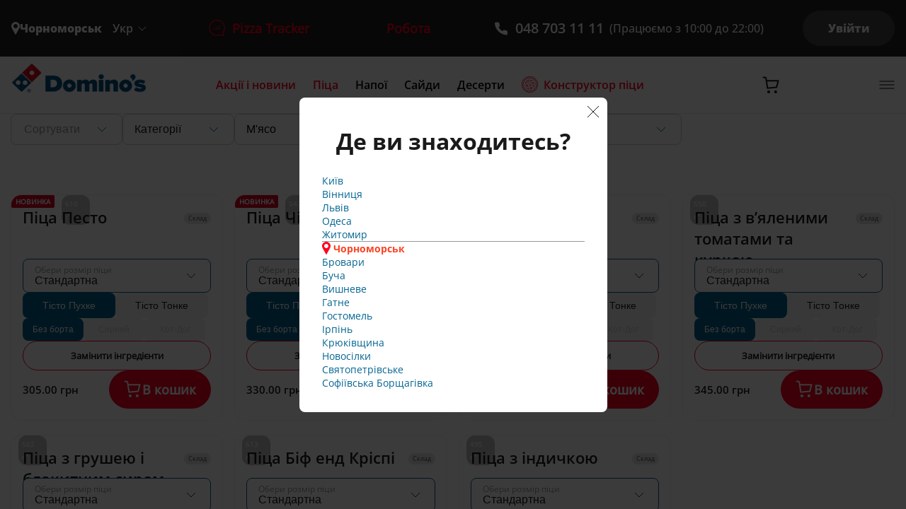

--- FILE ---
content_type: text/html; charset=utf-8
request_url: https://dominos.ua/uk/chornomorsk/pizza/
body_size: 88319
content:
<!DOCTYPE html><html lang="uk"><head><link href="/favicon.ico" rel="shortcut icon"/><meta charSet="utf-8"/><meta content="ie=edge" http-equiv="x-ua-compatible"/><meta content="width=device-width, initial-scale=1.0" name="viewport"/><meta content="#ffffff" name="theme-color"/><meta content="#2b5797" name="msapplication-TileColor"/><link href="/favicons/apple-touch-icon.png" rel="apple-touch-icon" sizes="180x180"/><link href="/favicons/favicon-32x32.png" rel="icon" sizes="32x32" type="image/png"/><link href="/favicons/favicon-16x16.png" rel="icon" sizes="16x16" type="image/png"/><link href="/manifest.json" rel="manifest"/><title>Піца в Чорноморську ≡ замовити піцу в Чорноморську з доставкою додому | Domino&#x27;s Pizza</title><meta content="Піца в Чорноморську ≡ замовити піцу в Чорноморську з доставкою додому | Domino&#x27;s Pizza" property="og:title"/><meta content="Піца ➦ замовити піцу в Чорноморську у ☛ 🍕 Domino’s Pizza ✔ Піцерія №1 в Україні ✔ Pizza Tracker ✔ Конструктор піци ► Найсмачніша піца в Чорноморську з швидкою доставкою ♨ Завжди Гаряча ⭐ Постійні акції та знижки ☎ (048) 703-11-11" name="description"/><meta content="Піца ➦ замовити піцу в Чорноморську у ☛ 🍕 Domino’s Pizza ✔ Піцерія №1 в Україні ✔ Pizza Tracker ✔ Конструктор піци ► Найсмачніша піца в Чорноморську з швидкою доставкою ♨ Завжди Гаряча ⭐ Постійні акції та знижки ☎ (048) 703-11-11" property="og:description"/><meta content="website" property="og:type"/><meta content="https://dominos.ua/uk/chornomorsk/pizza/" property="og:url"/><meta content="index,follow" name="robots"/><link href="https://dominos.ua/en/chornomorsk/pizza/" hrefLang="en" rel="alternate"/><link href="https://dominos.ua/uk/chornomorsk/pizza/" hrefLang="uk" rel="alternate"/><link href="https://dominos.ua/uk/chornomorsk/pizza/" rel="canonical"/><meta name="next-head-count" content="20"/><link rel="preload" href="/_next/static/css/19ddd6d392d3cedc.css" as="style"/><link rel="stylesheet" href="/_next/static/css/19ddd6d392d3cedc.css" data-n-g=""/><noscript data-n-css=""></noscript><script defer="" nomodule="" src="/_next/static/chunks/polyfills-c67a75d1b6f99dc8.js"></script><script src="/_next/static/chunks/webpack-a2bbc993eb754e12.js" defer=""></script><script src="/_next/static/chunks/framework-45ce3d09104a2cae.js" defer=""></script><script src="/_next/static/chunks/main-e05229bf087e0967.js" defer=""></script><script src="/_next/static/chunks/pages/_app-93a27197e9c57675.js" defer=""></script><script src="/_next/static/chunks/76b38cd6-db1ad1b5c4e1e31a.js" defer=""></script><script src="/_next/static/chunks/41e3ebff-2db0f69501fb5a0a.js" defer=""></script><script src="/_next/static/chunks/f0b39f35-ed1548fd23e08ebc.js" defer=""></script><script src="/_next/static/chunks/e8d101c5-155b5391ba81e1a0.js" defer=""></script><script src="/_next/static/chunks/94488f8e-8ceb164365e216e2.js" defer=""></script><script src="/_next/static/chunks/eea4aac7-ba62898be99877f6.js" defer=""></script><script src="/_next/static/chunks/d58909c0-2952ffe16192a857.js" defer=""></script><script src="/_next/static/chunks/3165-542ac9f6f7b3b2eb.js" defer=""></script><script src="/_next/static/chunks/3384-0c0d554f2a128e5e.js" defer=""></script><script src="/_next/static/chunks/pages/%5Blocale%5D/%5Bcity%5D/%5Bmenu-item%5D-c41e32922408216a.js" defer=""></script><script src="/_next/static/_CcYRkOw9V2HCeHlK7Ye-/_buildManifest.js" defer=""></script><script src="/_next/static/_CcYRkOw9V2HCeHlK7Ye-/_ssgManifest.js" defer=""></script><style>
  #__next {
    display: flex;
    flex-direction: column;
    height: 100%;
    overflow-y: auto;
    overflow-x: hidden;
  }

  html {
    height: 100%;
  }

  body {
    height: 100%;
    overflow: hidden;
  }
</style><style id="react-native-stylesheet">[stylesheet-group="0"]{}
html{-ms-text-size-adjust:100%;-webkit-text-size-adjust:100%;-webkit-tap-highlight-color:rgba(0,0,0,0);}
body{margin:0;}
button::-moz-focus-inner,input::-moz-focus-inner{border:0;padding:0;}
input::-webkit-search-cancel-button,input::-webkit-search-decoration,input::-webkit-search-results-button,input::-webkit-search-results-decoration{display:none;}
[stylesheet-group="0.1"]{}
:focus:not([data-focusvisible-polyfill]){outline: none;}
[stylesheet-group="1"]{}
.css-1dbjc4n{-ms-flex-align:stretch;-ms-flex-direction:column;-ms-flex-negative:0;-ms-flex-preferred-size:auto;-webkit-align-items:stretch;-webkit-box-align:stretch;-webkit-box-direction:normal;-webkit-box-orient:vertical;-webkit-flex-basis:auto;-webkit-flex-direction:column;-webkit-flex-shrink:0;align-items:stretch;border:0 solid black;box-sizing:border-box;display:-webkit-box;display:-moz-box;display:-ms-flexbox;display:-webkit-flex;display:flex;flex-basis:auto;flex-direction:column;flex-shrink:0;margin-bottom:0px;margin-left:0px;margin-right:0px;margin-top:0px;min-height:0px;min-width:0px;padding-bottom:0px;padding-left:0px;padding-right:0px;padding-top:0px;position:relative;z-index:0;}
[stylesheet-group="2.2"]{}
.r-1awozwy{-ms-flex-align:center;-webkit-align-items:center;-webkit-box-align:center;align-items:center;}
.r-1777fci{-ms-flex-pack:center;-webkit-box-pack:center;-webkit-justify-content:center;justify-content:center;}
.r-1r8g8re{height:36px;}
.r-1acpoxo{width:36px;}
.r-17bb2tj{-webkit-animation-duration:0.75s;animation-duration:0.75s;}
.r-1muvv40{-webkit-animation-iteration-count:infinite;animation-iteration-count:infinite;}
.r-127358a{-webkit-animation-name:r-9p3sdl;animation-name:r-9p3sdl;}
@-webkit-keyframes r-9p3sdl{0%{-webkit-transform:rotate(0deg);transform:rotate(0deg);}100%{-webkit-transform:rotate(360deg);transform:rotate(360deg);}}
@keyframes r-9p3sdl{0%{-webkit-transform:rotate(0deg);transform:rotate(0deg);}100%{-webkit-transform:rotate(360deg);transform:rotate(360deg);}}
.r-1ldzwu0{-webkit-animation-timing-function:linear;animation-timing-function:linear;}</style></head><body><div id="__next" data-reactroot=""><div style="position:absolute;top:0;bottom:0;left:0;right:0;background-color:#fff;display:flex;align-items:center;flex:1;z-index:999;justify-content:center" class="Viewweb__Wrapper-sc-1rvtzsn-0 kGqmfs"><div aria-valuemax="1" aria-valuemin="0" role="progressbar" class="css-1dbjc4n r-1awozwy r-1777fci"><div class="css-1dbjc4n r-17bb2tj r-1muvv40 r-127358a r-1ldzwu0 r-1r8g8re r-1acpoxo"><svg height="100%" viewBox="0 0 32 32" width="100%"><circle cx="16" cy="16" fill="none" r="14" stroke-width="4" style="stroke:#fe0021;opacity:0.2"></circle><circle cx="16" cy="16" fill="none" r="14" stroke-width="4" style="stroke:#fe0021;stroke-dasharray:80;stroke-dashoffset:60"></circle></svg></div></div></div><noscript>
              <iframe src="https://www.googletagmanager.com/ns.html?id=GTM-NTX8HJ5"
              height="0" width="0" style="display:none;visibility:hidden"></iframe></noscript><div style="position:absolute;top:0;bottom:0;left:0;right:0;background-color:#fff;display:flex;align-items:center;flex:1;z-index:999;justify-content:center" class="Viewweb__Wrapper-sc-1rvtzsn-0 kGqmfs"><div aria-valuemax="1" aria-valuemin="0" role="progressbar" class="css-1dbjc4n r-1awozwy r-1777fci"><div class="css-1dbjc4n r-17bb2tj r-1muvv40 r-127358a r-1ldzwu0 r-1r8g8re r-1acpoxo"><svg height="100%" viewBox="0 0 32 32" width="100%"><circle cx="16" cy="16" fill="none" r="14" stroke-width="4" style="stroke:#fe0021;opacity:0.2"></circle><circle cx="16" cy="16" fill="none" r="14" stroke-width="4" style="stroke:#fe0021;stroke-dasharray:80;stroke-dashoffset:60"></circle></svg></div></div></div><div id="client-frame-view" class="Viewweb__Wrapper-sc-1rvtzsn-0 kGqmfs ClientFrameViewweb__ClientFrameView-sc-1k92was-0 dHKgcf"><div id="MenuBarWrapper" class="Viewweb__Wrapper-sc-1rvtzsn-0 kGqmfs ClientFrameViewweb__MenuBarWrapper-sc-1k92was-1 faBQQQ"><div class="Viewweb__Wrapper-sc-1rvtzsn-0 kGqmfs MenuBarView__Wrapper-sc-1q2534k-0 jGNgiu"><div class="Viewweb__Wrapper-sc-1rvtzsn-0 kGqmfs WebContentContainer-sc-13fqt8h-0 MenuBarView__Content-sc-1q2534k-3 eVtpeW jhKfDC"><div class="Viewweb__Wrapper-sc-1rvtzsn-0 kGqmfs MenuBarView__Navigation-sc-1q2534k-4 kOzhwS"><a href="/uk/chornomorsk/" class="Linkweb__PointerLink-sc-144if1g-2 IFshZ"><div class="Viewweb__Wrapper-sc-1rvtzsn-0 kGqmfs MenuBarView__LogoContainer-sc-1q2534k-5 igVohh"></div></a><div class="Viewweb__Wrapper-sc-1rvtzsn-0 kGqmfs MenuBarView__MenuContainer-sc-1q2534k-2 krKeJW"><div class="Viewweb__Wrapper-sc-1rvtzsn-0 kGqmfs MenuItem__Wrapper-sc-m84w1q-0 jDjInB"><a class="Linkweb__PointerLink-sc-144if1g-2 IFshZ MenuItemLinkweb__Container-sc-ee3m2u-0 ciHZOg" href="/uk/chornomorsk/promotions/"><p class="Textweb__Text-sc-142oijk-0 Textweb__TextWrapper-sc-142oijk-1 Textweb__SemiBoldText-sc-142oijk-4 Textweb__SemiBoldParagraph-sc-142oijk-18 MenuItem__CurrentMenuItemTitle-sc-m84w1q-2 gHkSBI MWEub eOBtcL fsxXiZ enBlfD">Акції і новини</p></a></div><div class="Viewweb__Wrapper-sc-1rvtzsn-0 kGqmfs MenuItem__Wrapper-sc-m84w1q-0 jDjInB"><span class="Linkweb__Wrapper-sc-144if1g-0 iGmnFi MenuItem__CurrentMenuItem-sc-m84w1q-1 dGpGOG"><p class="Textweb__Text-sc-142oijk-0 Textweb__TextWrapper-sc-142oijk-1 Textweb__SemiBoldText-sc-142oijk-4 Textweb__SemiBoldParagraph-sc-142oijk-18 MenuItem__CurrentMenuItemTitle-sc-m84w1q-2 gHkSBI MWEub eOBtcL fsxXiZ enBlfD">Піца</p></span></div><div class="Viewweb__Wrapper-sc-1rvtzsn-0 kGqmfs MenuItem__Wrapper-sc-m84w1q-0 jDjInB"><a class="Linkweb__PointerLink-sc-144if1g-2 IFshZ MenuItemLinkweb__Container-sc-ee3m2u-0 ciHZOg" href="/uk/chornomorsk/drinks/"><p class="Textweb__Text-sc-142oijk-0 Textweb__TextWrapper-sc-142oijk-1 Textweb__SemiBoldText-sc-142oijk-4 Textweb__SemiBoldParagraph-sc-142oijk-18 MenuItemLinkstyles__Title-sc-1ppb038-0 gHkSBI MWEub eOBtcL fsxXiZ csaUoE">Напої</p></a></div><div class="Viewweb__Wrapper-sc-1rvtzsn-0 kGqmfs MenuItem__Wrapper-sc-m84w1q-0 jDjInB"><a class="Linkweb__PointerLink-sc-144if1g-2 IFshZ MenuItemLinkweb__Container-sc-ee3m2u-0 ciHZOg" href="/uk/chornomorsk/sides/"><p class="Textweb__Text-sc-142oijk-0 Textweb__TextWrapper-sc-142oijk-1 Textweb__SemiBoldText-sc-142oijk-4 Textweb__SemiBoldParagraph-sc-142oijk-18 MenuItemLinkstyles__Title-sc-1ppb038-0 gHkSBI MWEub eOBtcL fsxXiZ csaUoE">Сайди</p></a></div><div class="Viewweb__Wrapper-sc-1rvtzsn-0 kGqmfs MenuItem__Wrapper-sc-m84w1q-0 jDjInB"><a class="Linkweb__PointerLink-sc-144if1g-2 IFshZ MenuItemLinkweb__Container-sc-ee3m2u-0 ciHZOg" href="/uk/chornomorsk/starter/"><p class="Textweb__Text-sc-142oijk-0 Textweb__TextWrapper-sc-142oijk-1 Textweb__SemiBoldText-sc-142oijk-4 Textweb__SemiBoldParagraph-sc-142oijk-18 MenuItemLinkstyles__Title-sc-1ppb038-0 gHkSBI MWEub eOBtcL fsxXiZ csaUoE">Десерти</p></a></div><div class="Viewweb__Wrapper-sc-1rvtzsn-0 kGqmfs MenuItem__Wrapper-sc-m84w1q-0 jDjInB"><a class="Linkweb__PointerLink-sc-144if1g-2 IFshZ MenuItemLinkweb__Container-sc-ee3m2u-0 ciHZOg" href="/uk/chornomorsk/pizza-designer/"><div class="Viewweb__Wrapper-sc-1rvtzsn-0 kGqmfs MenuItemLinkweb__PizzaDesignerMenuItem-sc-ee3m2u-1 ewwJIZ"><p class="Textweb__Text-sc-142oijk-0 Textweb__TextWrapper-sc-142oijk-1 Textweb__SemiBoldText-sc-142oijk-4 Textweb__SemiBoldParagraph-sc-142oijk-18 MenuItem__CurrentMenuItemTitle-sc-m84w1q-2 gHkSBI MWEub eOBtcL fsxXiZ enBlfD">Конструктор піци</p></div></a></div></div><div class="Viewweb__Wrapper-sc-1rvtzsn-0 kGqmfs MenuBarView__ShoppingCartAndDesktopMenuContainer-sc-1q2534k-1 cfBRPI"><div class="Viewweb__Wrapper-sc-1rvtzsn-0 kGqmfs MenuBarView__ShoppingCartContainer-sc-1q2534k-8 jPfiHX"><div class="Viewweb__Wrapper-sc-1rvtzsn-0 kGqmfs ButtonCartweb__CartWrapper-sc-1j36tb3-1 pBfNv"><div class="Viewweb__Wrapper-sc-1rvtzsn-0 kGqmfs ButtonCartweb__Container-sc-1j36tb3-8 bOAYPu"><div class="Viewweb__Wrapper-sc-1rvtzsn-0 kGqmfs ButtonCartweb__IconContainer-sc-1j36tb3-3 hWDqZm"><div class="Pressableweb__Wrapper-sc-jkdxhu-0 joLUBC ButtonCartweb__Quantity-sc-1j36tb3-6 gINjBo"></div></div></div></div></div><div class="Pressableweb__Wrapper-sc-jkdxhu-0 joLUBC MenuBarView__DesktopMenuBarButton-sc-1q2534k-7 gUNxrx"></div></div></div></div></div></div><div class="ClientFrameViewweb__MainContentWrapper-sc-1k92was-2 kdsLGW"><div class="Viewweb__Wrapper-sc-1rvtzsn-0 kGqmfs OrderMenuViewweb__Wrapper-sc-1xq8kd4-0 iWpMOV"><div class="Viewweb__Wrapper-sc-1rvtzsn-0 kGqmfs WebContentContainer-sc-13fqt8h-0 OrderMenuViewweb__OrderMenuContentContainer-sc-1xq8kd4-1 eVtpeW dZvrDM"><div class="Viewweb__Wrapper-sc-1rvtzsn-0 kGqmfs Header__Content-sc-16mdk37-8 jWwmZK"><div class="Viewweb__Wrapper-sc-1rvtzsn-0 kGqmfs HeaderWebstyles__HeaderFooter-sc-1mwv3za-15 iNeccy"><div class="Viewweb__Wrapper-sc-1rvtzsn-0 kGqmfs HeaderWebstyles__HeaderWrapperWeb-sc-1mwv3za-0 lfyuKm"><div class="HeaderWebstyles__FiltersWrapper-sc-1mwv3za-1 deUXJv"><div class="Viewweb__Wrapper-sc-1rvtzsn-0 kGqmfs HeaderWebstyles__Filter-sc-1mwv3za-2 SmioQ"></div></div></div><div class="Viewweb__Wrapper-sc-1rvtzsn-0 kGqmfs HeaderWebstyles__HeaderTitleBlock-sc-1mwv3za-16 hsJRRv"><div class="Viewweb__Wrapper-sc-1rvtzsn-0 kGqmfs Header__TitleContainer-sc-16mdk37-1 cTUvGU"><p class="Textweb__Text-sc-142oijk-0 Textweb__TextWrapper-sc-142oijk-1 Textweb__MediumText-sc-142oijk-3 Header__TitleWeb-sc-16mdk37-11 gHkSBI MWEub deZPkc hgWMYj">Новинки</p><div class="Viewweb__Wrapper-sc-1rvtzsn-0 kGqmfs Header__GroupDescriptionHint-sc-16mdk37-3 kfgslL"><div><div class="Pressableweb__Wrapper-sc-jkdxhu-0 joLUBC"></div></div></div></div></div></div></div><div class="Viewweb__Wrapper-sc-1rvtzsn-0 kGqmfs OrderCards__CardsList-sc-16iycwl-0 ephhiD"><div data-id="32900novinki" class="Viewweb__Wrapper-sc-1rvtzsn-0 kGqmfs OrderMenuItemWebstyles__ProductContainer-sc-11j56x2-0 bOiVEE"><div class="Viewweb__Wrapper-sc-1rvtzsn-0 kGqmfs OrderMenuItemWebstyles__PlaceholderContent-sc-11j56x2-45 eUJxmD"></div></div><div data-id="32891novinki" class="Viewweb__Wrapper-sc-1rvtzsn-0 kGqmfs OrderMenuItemWebstyles__ProductContainer-sc-11j56x2-0 bOiVEE"><div class="Viewweb__Wrapper-sc-1rvtzsn-0 kGqmfs OrderMenuItemWebstyles__PlaceholderContent-sc-11j56x2-45 eUJxmD"></div></div><div data-id="29242novinki" class="Viewweb__Wrapper-sc-1rvtzsn-0 kGqmfs OrderMenuItemWebstyles__ProductContainer-sc-11j56x2-0 bOiVEE"><div class="Viewweb__Wrapper-sc-1rvtzsn-0 kGqmfs OrderMenuItemWebstyles__PlaceholderContent-sc-11j56x2-45 eUJxmD"></div></div><div data-id="24783novinki" class="Viewweb__Wrapper-sc-1rvtzsn-0 kGqmfs OrderMenuItemWebstyles__ProductContainer-sc-11j56x2-0 bOiVEE"><div class="Viewweb__Wrapper-sc-1rvtzsn-0 kGqmfs OrderMenuItemWebstyles__PlaceholderContent-sc-11j56x2-45 eUJxmD"></div></div><div data-id="24124novinki" class="Viewweb__Wrapper-sc-1rvtzsn-0 kGqmfs OrderMenuItemWebstyles__ProductContainer-sc-11j56x2-0 bOiVEE"><div class="Viewweb__Wrapper-sc-1rvtzsn-0 kGqmfs OrderMenuItemWebstyles__PlaceholderContent-sc-11j56x2-45 eUJxmD"></div></div><div data-id="23485novinki" class="Viewweb__Wrapper-sc-1rvtzsn-0 kGqmfs OrderMenuItemWebstyles__ProductContainer-sc-11j56x2-0 bOiVEE"><div class="Viewweb__Wrapper-sc-1rvtzsn-0 kGqmfs OrderMenuItemWebstyles__PlaceholderContent-sc-11j56x2-45 eUJxmD"></div></div><div data-id="16266novinki" class="Viewweb__Wrapper-sc-1rvtzsn-0 kGqmfs OrderMenuItemWebstyles__ProductContainer-sc-11j56x2-0 bOiVEE"><div class="Viewweb__Wrapper-sc-1rvtzsn-0 kGqmfs OrderMenuItemWebstyles__PlaceholderContent-sc-11j56x2-45 eUJxmD"></div></div></div><div class="Viewweb__Wrapper-sc-1rvtzsn-0 kGqmfs OrderCards__TitleContainerWeb-sc-16iycwl-2 hJWHSZ"><p class="Textweb__Text-sc-142oijk-0 Textweb__TextWrapper-sc-142oijk-1 Textweb__MediumText-sc-142oijk-3 OrderCards__TitleWeb-sc-16iycwl-4 gHkSBI MWEub deZPkc eKrmXj">Краща ціна</p><div class="Viewweb__Wrapper-sc-1rvtzsn-0 kGqmfs OrderCards__GroupDescriptionHint-sc-16iycwl-5 kRPXMx"><div><div class="Pressableweb__Wrapper-sc-jkdxhu-0 joLUBC"></div></div></div></div><div class="Viewweb__Wrapper-sc-1rvtzsn-0 kGqmfs OrderCards__CardsList-sc-16iycwl-0 ephhiD"><div data-id="27940kraschatsna" class="Viewweb__Wrapper-sc-1rvtzsn-0 kGqmfs OrderMenuItemWebstyles__ProductContainer-sc-11j56x2-0 bOiVEE"><div class="Viewweb__Wrapper-sc-1rvtzsn-0 kGqmfs OrderMenuItemWebstyles__PlaceholderContent-sc-11j56x2-45 eUJxmD"></div></div><div data-id="8351kraschatsna" class="Viewweb__Wrapper-sc-1rvtzsn-0 kGqmfs OrderMenuItemWebstyles__ProductContainer-sc-11j56x2-0 bOiVEE"><div class="Viewweb__Wrapper-sc-1rvtzsn-0 kGqmfs OrderMenuItemWebstyles__PlaceholderContent-sc-11j56x2-45 eUJxmD"></div></div><div data-id="8362kraschatsna" class="Viewweb__Wrapper-sc-1rvtzsn-0 kGqmfs OrderMenuItemWebstyles__ProductContainer-sc-11j56x2-0 bOiVEE"><div class="Viewweb__Wrapper-sc-1rvtzsn-0 kGqmfs OrderMenuItemWebstyles__PlaceholderContent-sc-11j56x2-45 eUJxmD"></div></div><div data-id="8483kraschatsna" class="Viewweb__Wrapper-sc-1rvtzsn-0 kGqmfs OrderMenuItemWebstyles__ProductContainer-sc-11j56x2-0 bOiVEE"><div class="Viewweb__Wrapper-sc-1rvtzsn-0 kGqmfs OrderMenuItemWebstyles__PlaceholderContent-sc-11j56x2-45 eUJxmD"></div></div></div><div class="Viewweb__Wrapper-sc-1rvtzsn-0 kGqmfs OrderCards__TitleContainerWeb-sc-16iycwl-2 hJWHSZ"><p class="Textweb__Text-sc-142oijk-0 Textweb__TextWrapper-sc-142oijk-1 Textweb__MediumText-sc-142oijk-3 OrderCards__TitleWeb-sc-16iycwl-4 gHkSBI MWEub deZPkc eKrmXj">Герої</p><div class="Viewweb__Wrapper-sc-1rvtzsn-0 kGqmfs OrderCards__GroupDescriptionHint-sc-16iycwl-5 kRPXMx"><div><div class="Pressableweb__Wrapper-sc-jkdxhu-0 joLUBC"></div></div></div></div><div class="Viewweb__Wrapper-sc-1rvtzsn-0 kGqmfs OrderCards__CardsList-sc-16iycwl-0 ephhiD"><div data-id="29240novinki" class="Viewweb__Wrapper-sc-1rvtzsn-0 kGqmfs OrderMenuItemWebstyles__ProductContainer-sc-11j56x2-0 bOiVEE"><div class="Viewweb__Wrapper-sc-1rvtzsn-0 kGqmfs OrderMenuItemWebstyles__PlaceholderContent-sc-11j56x2-45 eUJxmD"></div></div><div data-id="8391gero" class="Viewweb__Wrapper-sc-1rvtzsn-0 kGqmfs OrderMenuItemWebstyles__ProductContainer-sc-11j56x2-0 bOiVEE"><div class="Viewweb__Wrapper-sc-1rvtzsn-0 kGqmfs OrderMenuItemWebstyles__PlaceholderContent-sc-11j56x2-45 eUJxmD"></div></div><div data-id="8422gero" class="Viewweb__Wrapper-sc-1rvtzsn-0 kGqmfs OrderMenuItemWebstyles__ProductContainer-sc-11j56x2-0 bOiVEE"><div class="Viewweb__Wrapper-sc-1rvtzsn-0 kGqmfs OrderMenuItemWebstyles__PlaceholderContent-sc-11j56x2-45 eUJxmD"></div></div><div data-id="8493gero" class="Viewweb__Wrapper-sc-1rvtzsn-0 kGqmfs OrderMenuItemWebstyles__ProductContainer-sc-11j56x2-0 bOiVEE"><div class="Viewweb__Wrapper-sc-1rvtzsn-0 kGqmfs OrderMenuItemWebstyles__PlaceholderContent-sc-11j56x2-45 eUJxmD"></div></div><div data-id="8664gero" class="Viewweb__Wrapper-sc-1rvtzsn-0 kGqmfs OrderMenuItemWebstyles__ProductContainer-sc-11j56x2-0 bOiVEE"><div class="Viewweb__Wrapper-sc-1rvtzsn-0 kGqmfs OrderMenuItemWebstyles__PlaceholderContent-sc-11j56x2-45 eUJxmD"></div></div><div data-id="8725gero" class="Viewweb__Wrapper-sc-1rvtzsn-0 kGqmfs OrderMenuItemWebstyles__ProductContainer-sc-11j56x2-0 bOiVEE"><div class="Viewweb__Wrapper-sc-1rvtzsn-0 kGqmfs OrderMenuItemWebstyles__PlaceholderContent-sc-11j56x2-45 eUJxmD"></div></div><div data-id="9046gero" class="Viewweb__Wrapper-sc-1rvtzsn-0 kGqmfs OrderMenuItemWebstyles__ProductContainer-sc-11j56x2-0 bOiVEE"><div class="Viewweb__Wrapper-sc-1rvtzsn-0 kGqmfs OrderMenuItemWebstyles__PlaceholderContent-sc-11j56x2-45 eUJxmD"></div></div></div><div class="Viewweb__Wrapper-sc-1rvtzsn-0 kGqmfs OrderCards__TitleContainerWeb-sc-16iycwl-2 hJWHSZ"><p class="Textweb__Text-sc-142oijk-0 Textweb__TextWrapper-sc-142oijk-1 Textweb__MediumText-sc-142oijk-3 OrderCards__TitleWeb-sc-16iycwl-4 gHkSBI MWEub deZPkc eKrmXj">Дивина</p><div class="Viewweb__Wrapper-sc-1rvtzsn-0 kGqmfs OrderCards__GroupDescriptionHint-sc-16iycwl-5 kRPXMx"><div><div class="Pressableweb__Wrapper-sc-jkdxhu-0 joLUBC"></div></div></div></div><div class="Viewweb__Wrapper-sc-1rvtzsn-0 kGqmfs OrderCards__CardsList-sc-16iycwl-0 ephhiD"><div data-id="24780novinki" class="Viewweb__Wrapper-sc-1rvtzsn-0 kGqmfs OrderMenuItemWebstyles__ProductContainer-sc-11j56x2-0 bOiVEE"><div class="Viewweb__Wrapper-sc-1rvtzsn-0 kGqmfs OrderMenuItemWebstyles__PlaceholderContent-sc-11j56x2-45 eUJxmD"></div></div><div data-id="24121novinki" class="Viewweb__Wrapper-sc-1rvtzsn-0 kGqmfs OrderMenuItemWebstyles__ProductContainer-sc-11j56x2-0 bOiVEE"><div class="Viewweb__Wrapper-sc-1rvtzsn-0 kGqmfs OrderMenuItemWebstyles__PlaceholderContent-sc-11j56x2-45 eUJxmD"></div></div><div data-id="8332divina" class="Viewweb__Wrapper-sc-1rvtzsn-0 kGqmfs OrderMenuItemWebstyles__ProductContainer-sc-11j56x2-0 bOiVEE"><div class="Viewweb__Wrapper-sc-1rvtzsn-0 kGqmfs OrderMenuItemWebstyles__PlaceholderContent-sc-11j56x2-45 eUJxmD"></div></div><div data-id="8463divina" class="Viewweb__Wrapper-sc-1rvtzsn-0 kGqmfs OrderMenuItemWebstyles__ProductContainer-sc-11j56x2-0 bOiVEE"><div class="Viewweb__Wrapper-sc-1rvtzsn-0 kGqmfs OrderMenuItemWebstyles__PlaceholderContent-sc-11j56x2-45 eUJxmD"></div></div><div data-id="8804divina" class="Viewweb__Wrapper-sc-1rvtzsn-0 kGqmfs OrderMenuItemWebstyles__ProductContainer-sc-11j56x2-0 bOiVEE"><div class="Viewweb__Wrapper-sc-1rvtzsn-0 kGqmfs OrderMenuItemWebstyles__PlaceholderContent-sc-11j56x2-45 eUJxmD"></div></div><div data-id="9105divina" class="Viewweb__Wrapper-sc-1rvtzsn-0 kGqmfs OrderMenuItemWebstyles__ProductContainer-sc-11j56x2-0 bOiVEE"><div class="Viewweb__Wrapper-sc-1rvtzsn-0 kGqmfs OrderMenuItemWebstyles__PlaceholderContent-sc-11j56x2-45 eUJxmD"></div></div></div><div class="Viewweb__Wrapper-sc-1rvtzsn-0 kGqmfs OrderCards__TitleContainerWeb-sc-16iycwl-2 hJWHSZ"><p class="Textweb__Text-sc-142oijk-0 Textweb__TextWrapper-sc-142oijk-1 Textweb__MediumText-sc-142oijk-3 OrderCards__TitleWeb-sc-16iycwl-4 gHkSBI MWEub deZPkc eKrmXj">Файнест</p><div class="Viewweb__Wrapper-sc-1rvtzsn-0 kGqmfs OrderCards__GroupDescriptionHint-sc-16iycwl-5 kRPXMx"><div><div class="Pressableweb__Wrapper-sc-jkdxhu-0 joLUBC"></div></div></div></div><div class="Viewweb__Wrapper-sc-1rvtzsn-0 kGqmfs OrderCards__CardsList-sc-16iycwl-0 ephhiD"><div data-id="32890novinki" class="Viewweb__Wrapper-sc-1rvtzsn-0 kGqmfs OrderMenuItemWebstyles__ProductContainer-sc-11j56x2-0 bOiVEE"><div class="Viewweb__Wrapper-sc-1rvtzsn-0 kGqmfs OrderMenuItemWebstyles__PlaceholderContent-sc-11j56x2-45 eUJxmD"></div></div><div data-id="23481novinki" class="Viewweb__Wrapper-sc-1rvtzsn-0 kGqmfs OrderMenuItemWebstyles__ProductContainer-sc-11j56x2-0 bOiVEE"><div class="Viewweb__Wrapper-sc-1rvtzsn-0 kGqmfs OrderMenuItemWebstyles__PlaceholderContent-sc-11j56x2-45 eUJxmD"></div></div><div data-id="8852faynest" class="Viewweb__Wrapper-sc-1rvtzsn-0 kGqmfs OrderMenuItemWebstyles__ProductContainer-sc-11j56x2-0 bOiVEE"><div class="Viewweb__Wrapper-sc-1rvtzsn-0 kGqmfs OrderMenuItemWebstyles__PlaceholderContent-sc-11j56x2-45 eUJxmD"></div></div><div data-id="9063faynest" class="Viewweb__Wrapper-sc-1rvtzsn-0 kGqmfs OrderMenuItemWebstyles__ProductContainer-sc-11j56x2-0 bOiVEE"><div class="Viewweb__Wrapper-sc-1rvtzsn-0 kGqmfs OrderMenuItemWebstyles__PlaceholderContent-sc-11j56x2-45 eUJxmD"></div></div><div data-id="9074faynest" class="Viewweb__Wrapper-sc-1rvtzsn-0 kGqmfs OrderMenuItemWebstyles__ProductContainer-sc-11j56x2-0 bOiVEE"><div class="Viewweb__Wrapper-sc-1rvtzsn-0 kGqmfs OrderMenuItemWebstyles__PlaceholderContent-sc-11j56x2-45 eUJxmD"></div></div><div data-id="9085faynest" class="Viewweb__Wrapper-sc-1rvtzsn-0 kGqmfs OrderMenuItemWebstyles__ProductContainer-sc-11j56x2-0 bOiVEE"><div class="Viewweb__Wrapper-sc-1rvtzsn-0 kGqmfs OrderMenuItemWebstyles__PlaceholderContent-sc-11j56x2-45 eUJxmD"></div></div></div><div class="Viewweb__Wrapper-sc-1rvtzsn-0 kGqmfs OrderCards__TitleContainerWeb-sc-16iycwl-2 hJWHSZ"><p class="Textweb__Text-sc-142oijk-0 Textweb__TextWrapper-sc-142oijk-1 Textweb__MediumText-sc-142oijk-3 OrderCards__TitleWeb-sc-16iycwl-4 gHkSBI MWEub deZPkc eKrmXj">Гурме</p><div class="Viewweb__Wrapper-sc-1rvtzsn-0 kGqmfs OrderCards__GroupDescriptionHint-sc-16iycwl-5 kRPXMx"><div><div class="Pressableweb__Wrapper-sc-jkdxhu-0 joLUBC"></div></div></div></div><div class="Viewweb__Wrapper-sc-1rvtzsn-0 kGqmfs OrderCards__CardsList-sc-16iycwl-0 ephhiD"><div data-id="32900novinki" class="Viewweb__Wrapper-sc-1rvtzsn-0 kGqmfs OrderMenuItemWebstyles__ProductContainer-sc-11j56x2-0 bOiVEE"><div class="Viewweb__Wrapper-sc-1rvtzsn-0 kGqmfs OrderMenuItemWebstyles__PlaceholderContent-sc-11j56x2-45 eUJxmD"></div></div><div data-id="16271gurme" class="Viewweb__Wrapper-sc-1rvtzsn-0 kGqmfs OrderMenuItemWebstyles__ProductContainer-sc-11j56x2-0 bOiVEE"><div class="Viewweb__Wrapper-sc-1rvtzsn-0 kGqmfs OrderMenuItemWebstyles__PlaceholderContent-sc-11j56x2-45 eUJxmD"></div></div><div data-id="16262novinki" class="Viewweb__Wrapper-sc-1rvtzsn-0 kGqmfs OrderMenuItemWebstyles__ProductContainer-sc-11j56x2-0 bOiVEE"><div class="Viewweb__Wrapper-sc-1rvtzsn-0 kGqmfs OrderMenuItemWebstyles__PlaceholderContent-sc-11j56x2-45 eUJxmD"></div></div><div data-id="8453gurme" class="Viewweb__Wrapper-sc-1rvtzsn-0 kGqmfs OrderMenuItemWebstyles__ProductContainer-sc-11j56x2-0 bOiVEE"><div class="Viewweb__Wrapper-sc-1rvtzsn-0 kGqmfs OrderMenuItemWebstyles__PlaceholderContent-sc-11j56x2-45 eUJxmD"></div></div><div data-id="8814gurme" class="Viewweb__Wrapper-sc-1rvtzsn-0 kGqmfs OrderMenuItemWebstyles__ProductContainer-sc-11j56x2-0 bOiVEE"><div class="Viewweb__Wrapper-sc-1rvtzsn-0 kGqmfs OrderMenuItemWebstyles__PlaceholderContent-sc-11j56x2-45 eUJxmD"></div></div><div data-id="9025gurme" class="Viewweb__Wrapper-sc-1rvtzsn-0 kGqmfs OrderMenuItemWebstyles__ProductContainer-sc-11j56x2-0 bOiVEE"><div class="Viewweb__Wrapper-sc-1rvtzsn-0 kGqmfs OrderMenuItemWebstyles__PlaceholderContent-sc-11j56x2-45 eUJxmD"></div></div><div data-id="9036gurme" class="Viewweb__Wrapper-sc-1rvtzsn-0 kGqmfs OrderMenuItemWebstyles__ProductContainer-sc-11j56x2-0 bOiVEE"><div class="Viewweb__Wrapper-sc-1rvtzsn-0 kGqmfs OrderMenuItemWebstyles__PlaceholderContent-sc-11j56x2-45 eUJxmD"></div></div><div data-id="9057gurme" class="Viewweb__Wrapper-sc-1rvtzsn-0 kGqmfs OrderMenuItemWebstyles__ProductContainer-sc-11j56x2-0 bOiVEE"><div class="Viewweb__Wrapper-sc-1rvtzsn-0 kGqmfs OrderMenuItemWebstyles__PlaceholderContent-sc-11j56x2-45 eUJxmD"></div></div></div><div class="Viewweb__Wrapper-sc-1rvtzsn-0 kGqmfs Description__Container-sc-19tko9m-0 ZYyYl"><div class="HTMLInterpreterweb__Container-sc-1e6mxt9-0 gSVAhr"></div></div><p class="Textweb__Text-sc-142oijk-0 Textweb__TextWrapper-sc-142oijk-1 Textweb__RegularText-sc-142oijk-2 Textweb__ExtraSmallParagraph-sc-142oijk-20 WeightRemark__Explanation-sc-eg4pqe-0 gHkSBI MWEub cyNMzh joiEho lhePzz">*Вага щойно приготовленого продукту з стандартним набором інгредієнтів. Вага у замовленнях на доставку може відрізнятися через дегідратацію продукту.</p></div></div></div></div><noscript><img height="1" width="1" style="display:none" src="https://www.facebook.com/tr?id=396389840956153&amp;ev=PageView&amp;noscript=1" alt=""/></noscript></div><div id="kwizbot_widget"></div><script id="__NEXT_DATA__" type="application/json">{"props":{"pageProps":{"ssrData":[{"collection":"$SharedCollection","id":"product-initialization","entity":{"menuItems":[{"id":5,"name":"Десерти","slug":"starter","regionId":1,"regionSlug":"brovary","icon":"/MenuItems/desserts.webp","iconAltText":"desserts.webp","iconMobile":"/MenuItems/desserts.webp","iconMobileAltText":"desserts.webp","order":4,"seoName":"Десерти у Броварах ≡ замовити десерти з швидкою доставкою у Броварах | Domino’s Pizza","seoDescription":"Десерти ➦ замовити десерти у Броварах у ☛ 🍕 Domino’s Pizza ✔ Піцерія №1 в Україні ► Широкий асортимент десертів: ✔ Солодкі Роли ✔ Мафіни ✔ Байтси ✔ Кейки ⌛ Купити десерти з доставкою у Броварах ⭐ Постійні акції та знижки ☎ (098) 209-35-55","seoKeywords":"","description":""},{"id":12,"name":"Десерти","slug":"starter","regionId":2,"regionSlug":"irpin","icon":"/MenuItems/desserts.webp","iconAltText":"desserts.webp","iconMobile":"/MenuItems/desserts.webp","iconMobileAltText":"desserts.webp","order":4,"seoName":"Десерти в Ірпіні ≡ замовити десерти з швидкою доставкою в Ірпіні | Domino’s Pizza","seoDescription":"Десерти ➦ замовити десерти в Ірпіні у ☛ 🍕 Domino’s Pizza ✔ Піцерія №1 в Україні ► Широкий асортимент десертів: ✔ Солодкі Роли ✔ Мафіни ✔ Байтси ✔ Кейки ⌛ Купити десерти з доставкою в Ірпіні ⭐ Постійні акції та знижки ☎ (044) 222-11-11","seoKeywords":"","description":""},{"id":49,"name":"Піца","slug":"pizza","regionId":8,"regionSlug":"odessa","icon":"/MenuItems/pizza.webp","iconAltText":"pizza.webp","iconMobile":"/MenuItems/pizza.webp","iconMobileAltText":"pizza.webp","order":1,"seoName":"Піца в Одесі ≡ замовити піцу в Одесі з доставкою додому | Domino's Pizza","seoDescription":"Піца ➦ замовити піцу в Одесі у ☛ 🍕 Domino’s Pizza ✔ Піцерія №1 в Україні ✔ Pizza Tracker ✔ Конструктор піци ► Найсмачніша піца в Одесі з швидкою доставкою ♨ Завжди Гаряча ⭐ Постійні акції та знижки ☎ (048) 702-11-11","seoKeywords":"","description":"{\"blocks\":[{\"key\":\"34sg5\",\"text\":\"\u003ch2\u003eDomino\u0026rsquo;s в Одесі \u0026mdash; доставка піци, яка завоювала світ\u003c/h2\u003e\",\"type\":\"unstyled\",\"depth\":0,\"inlineStyleRanges\":[{\"offset\":0,\"length\":73,\"style\":\"fontsize-10\"}],\"entityRanges\":[],\"data\":{}},{\"key\":\"17p0e\",\"text\":\"\u003cp\u003eВідкриття доставки Domino's в Одесі визначило початок нової епохи для прихильників справжньої піци! Як частина глобальної мережі, що налічує понад 19 800 закладів у понад 90 країнах світу, ми привносимо американський смак та професійний підхід до гастрономії в серце українського півдня.\u003c/p\u003e\",\"type\":\"unstyled\",\"depth\":0,\"inlineStyleRanges\":[{\"offset\":0,\"length\":294,\"style\":\"fontsize-10\"}],\"entityRanges\":[],\"data\":{}},{\"key\":\"bq95v\",\"text\":\"\u003cp\u003eDomino's \u0026mdash; це не просто піцерія, це емблема смачної та якісної їжі. У нас унікальний вибір піц та сайдів, які задовольнять навіть найвибагливіших гурманів. Від традиційних смаків до оригінальних поєднань \u0026mdash; ми пропонуємо нашим клієнтам справжню кулінарну подорож, яку ви можете замовити до себе додому!\u003c/p\u003e\",\"type\":\"unstyled\",\"depth\":0,\"inlineStyleRanges\":[{\"offset\":0,\"length\":320,\"style\":\"fontsize-10\"}],\"entityRanges\":[],\"data\":{}},{\"key\":\"e6i7k\",\"text\":\"\u003cp\u003eОдесі пощастило мати Domino's у своєму місті, оскільки ми не лише швидко доставляємо смачну піцу прямо до дверей, але й робимо акцент на якості та свіжісті інгредієнтів. У нас ви завжди можете розраховувати на найкращі стандарти обслуговування та неперевершений смак.\u003c/p\u003e\",\"type\":\"unstyled\",\"depth\":0,\"inlineStyleRanges\":[{\"offset\":0,\"length\":274,\"style\":\"fontsize-10\"}],\"entityRanges\":[],\"data\":{}},{\"key\":\"5fmra\",\"text\":\"\u003cp\u003eЗручна та швидка доставка піци в Одесі тепер стала реальністю завдяки Domino's! Вам залишилось тільки замовити піцу у своєму смартфоні!\u003c/p\u003e\",\"type\":\"unstyled\",\"depth\":0,\"inlineStyleRanges\":[{\"offset\":0,\"length\":142,\"style\":\"fontsize-10\"}],\"entityRanges\":[],\"data\":{}},{\"key\":\"a5ou0\",\"text\":\"\u003ch2\u003eЧому Domino\u0026rsquo;s обирають мільйони\u003c/h2\u003e\",\"type\":\"unstyled\",\"depth\":0,\"inlineStyleRanges\":[{\"offset\":0,\"length\":46,\"style\":\"fontsize-10\"}],\"entityRanges\":[],\"data\":{}},{\"key\":\"cf2g0\",\"text\":\"\u003cp\u003eЗавдяки Domino's піца стала справжнім хітом в Одесі та у всьому світі. Що робить нас такими унікальними та неперевершеними?\u003c/p\u003e\",\"type\":\"unstyled\",\"depth\":0,\"inlineStyleRanges\":[{\"offset\":0,\"length\":130,\"style\":\"fontsize-10\"}],\"entityRanges\":[],\"data\":{}},{\"key\":\"9rocl\",\"text\":\"\u003cp\u003eDomino's \u0026mdash; це не просто піца, це наша страсть та вміння творити найсмачніші страви, що завжди порадують клієнта.\u003c/p\u003e\",\"type\":\"unstyled\",\"depth\":0,\"inlineStyleRanges\":[{\"offset\":0,\"length\":125,\"style\":\"fontsize-10\"}],\"entityRanges\":[],\"data\":{}},{\"key\":\"7boes\",\"text\":\"\u003ch3\u003eШвидка доставка\u003c/h3\u003e\",\"type\":\"unstyled\",\"depth\":0,\"inlineStyleRanges\":[{\"offset\":0,\"length\":24,\"style\":\"fontsize-10\"}],\"entityRanges\":[],\"data\":{}},{\"key\":\"6kc59\",\"text\":\"\u003cp\u003eDomino's пишається тим, що доставляє свої піци у найкоротший термін, всього за 30 хвилин. Ми розуміємо, що час \u0026mdash; це важливий ресурс, тому ми завжди вчасно готові радувати вас своєю смачною їжею.\u003c/p\u003e\",\"type\":\"unstyled\",\"depth\":0,\"inlineStyleRanges\":[{\"offset\":0,\"length\":207,\"style\":\"fontsize-10\"}],\"entityRanges\":[],\"data\":{}},{\"key\":\"c9hfl\",\"text\":\"\u003ch3\u003eЛідер у світі\u003c/h3\u003e\",\"type\":\"unstyled\",\"depth\":0,\"inlineStyleRanges\":[{\"offset\":0,\"length\":22,\"style\":\"fontsize-10\"}],\"entityRanges\":[],\"data\":{}},{\"key\":\"e5i0g\",\"text\":\"\u003cp\u003eЗ більш ніж 19 800 закладів у понад 90 країнах світу Domino's став абсолютним лідером у сфері піцерій. Наша слава тягне кордони та завойовує серця справжніх гурманів.\u003c/p\u003e\",\"type\":\"unstyled\",\"depth\":0,\"inlineStyleRanges\":[{\"offset\":0,\"length\":173,\"style\":\"fontsize-10\"}],\"entityRanges\":[],\"data\":{}},{\"key\":\"1ndj4\",\"text\":\"\u003ch3\u003eРізноманітність та інновації\u003c/h3\u003e\",\"type\":\"unstyled\",\"depth\":0,\"inlineStyleRanges\":[{\"offset\":0,\"length\":37,\"style\":\"fontsize-10\"}],\"entityRanges\":[],\"data\":{}},{\"key\":\"4kmgr\",\"text\":\"\u003cp\u003eУ Domino's ви знайдете піцу на будь-який смак та гаманець. Ми пропонуємо не лише різноманітні смаки, а й різні розміри піци, бортики та сайди, соуси та десерти, які призначені задовольнити ваші смакові бажання.\u003c/p\u003e\",\"type\":\"unstyled\",\"depth\":0,\"inlineStyleRanges\":[{\"offset\":0,\"length\":217,\"style\":\"fontsize-10\"}],\"entityRanges\":[],\"data\":{}},{\"key\":\"81phb\",\"text\":\"\u003ch3\u003eНатуральні та свіжі інгредієнти\u003c/h3\u003e\",\"type\":\"unstyled\",\"depth\":0,\"inlineStyleRanges\":[{\"offset\":0,\"length\":40,\"style\":\"fontsize-10\"}],\"entityRanges\":[],\"data\":{}},{\"key\":\"5flmh\",\"text\":\"\u003cp\u003eМи готуємо наші піци лише з найсвіжіших продуктів високої якості. З кожним шматочком м'яса, овочів чи сиру ви відчуєте якість та смак, які нас вирізняють.\u003c/p\u003e\",\"type\":\"unstyled\",\"depth\":0,\"inlineStyleRanges\":[{\"offset\":0,\"length\":161,\"style\":\"fontsize-10\"}],\"entityRanges\":[],\"data\":{}},{\"key\":\"8of3m\",\"text\":\"\u003ch3\u003ePizza Tracker\u003c/h3\u003e\",\"type\":\"unstyled\",\"depth\":0,\"inlineStyleRanges\":[{\"offset\":0,\"length\":22,\"style\":\"fontsize-10\"}],\"entityRanges\":[],\"data\":{}},{\"key\":\"5hu9h\",\"text\":\"\u003cp\u003eУ Domino's ви завжди можете слідкувати за процесом приготування своєї піци за допомогою Pizza Tracker. Це не лише інструмент відстеження, а й гарантія, що ваша піца готується з любов'ю та увагою.\u003c/p\u003e\",\"type\":\"unstyled\",\"depth\":0,\"inlineStyleRanges\":[{\"offset\":0,\"length\":202,\"style\":\"fontsize-10\"}],\"entityRanges\":[],\"data\":{}},{\"key\":\"cnj76\",\"text\":\"\u003cp\u003eМи пишаємося своєю репутацією та робимо все можливе, щоб Domino's був не просто брендом, але справжнім символом найсмачнішої доставки піци.\u003c/p\u003e\",\"type\":\"unstyled\",\"depth\":0,\"inlineStyleRanges\":[{\"offset\":0,\"length\":146,\"style\":\"fontsize-10\"}],\"entityRanges\":[],\"data\":{}},{\"key\":\"elk4m\",\"text\":\"\u003ch2\u003eПереваги доставки Domino\u0026rsquo;s піци в Одесі\u003c/h2\u003e\",\"type\":\"unstyled\",\"depth\":0,\"inlineStyleRanges\":[{\"offset\":0,\"length\":54,\"style\":\"fontsize-10\"}],\"entityRanges\":[],\"data\":{}},{\"key\":\"9b7jf\",\"text\":\"\u003cp\u003eДоставка Domino's в Одесі \u0026mdash; це не просто послуга, а можливість насолодитися смачною піцою, не покидаючи дому чи офісу! Ми привносимо радість та комфорт у ваші будні та святкові дні, забезпечуючи швидку та надійну доставку за 30 хвилин. Замовивши у нас, ви не лише отримаєте смачний обід чи вечерю, але й економите час на приготуванні.\u003c/p\u003e\",\"type\":\"unstyled\",\"depth\":0,\"inlineStyleRanges\":[{\"offset\":0,\"length\":347,\"style\":\"fontsize-10\"}],\"entityRanges\":[],\"data\":{}},{\"key\":\"2a98a\",\"text\":\"\u003ch3\u003eЯк відбувається замовлення та доставка піци?\u003c/h3\u003e\",\"type\":\"unstyled\",\"depth\":0,\"inlineStyleRanges\":[{\"offset\":0,\"length\":53,\"style\":\"fontsize-10\"}],\"entityRanges\":[],\"data\":{}},{\"key\":\"3rst9\",\"text\":\"\u003cp\u003eВсе дуже просто!\u003c/p\u003e\",\"type\":\"unstyled\",\"depth\":0,\"inlineStyleRanges\":[{\"offset\":0,\"length\":23,\"style\":\"fontsize-10\"}],\"entityRanges\":[],\"data\":{}},{\"key\":\"11smg\",\"text\":\"\u003cul\u003e\",\"type\":\"unstyled\",\"depth\":0,\"inlineStyleRanges\":[{\"offset\":0,\"length\":4,\"style\":\"fontsize-10\"}],\"entityRanges\":[],\"data\":{}},{\"key\":\"2dsl0\",\"text\":\"\u003cli\u003eЗамовляйте в додатку, на сайті чи телефоном. Оберіть свою улюблену піцу, бортик та зручний для вас розмір.\u003c/li\u003e\",\"type\":\"unstyled\",\"depth\":0,\"inlineStyleRanges\":[{\"offset\":0,\"length\":115,\"style\":\"fontsize-10\"}],\"entityRanges\":[],\"data\":{}},{\"key\":\"7e91a\",\"text\":\"\u003cli\u003eНаш піцамейкер майстерно створює кожну піцу, дбаючи про гармонію смаків та свіжість інгредієнтів.\u003c/li\u003e\",\"type\":\"unstyled\",\"depth\":0,\"inlineStyleRanges\":[{\"offset\":0,\"length\":106,\"style\":\"fontsize-10\"}],\"entityRanges\":[],\"data\":{}},{\"key\":\"8p0hh\",\"text\":\"\u003cli\u003eПіца потрапляє до печі, де висока температура та швидкість готування \u0026mdash; лише 8 хвилин. Це гарантує свіжість та смакові якості.\u003c/li\u003e\",\"type\":\"unstyled\",\"depth\":0,\"inlineStyleRanges\":[{\"offset\":0,\"length\":140,\"style\":\"fontsize-10\"}],\"entityRanges\":[],\"data\":{}},{\"key\":\"fe3c0\",\"text\":\"\u003cli\u003eНаша команда перевіряє все перед відправленням, щоб впевнитися, що піца відповідає високим стандартам якості Domino's.\u003c/li\u003e\",\"type\":\"unstyled\",\"depth\":0,\"inlineStyleRanges\":[{\"offset\":0,\"length\":127,\"style\":\"fontsize-10\"}],\"entityRanges\":[],\"data\":{}},{\"key\":\"er3gv\",\"text\":\"\u003cli\u003eВаша піца передається чемному кур'єру, який швидко та безпечно доставить ваше замовлення прямо до дверей.\u003c/li\u003e\",\"type\":\"unstyled\",\"depth\":0,\"inlineStyleRanges\":[{\"offset\":0,\"length\":114,\"style\":\"fontsize-10\"}],\"entityRanges\":[],\"data\":{}},{\"key\":\"e4mrn\",\"text\":\"\u003cli\u003eНасолоджуйтеся унікальним смаком піци Domino's зі світовим ім'ям, яка готується з любов'ю та ідеальною майстерністю.\u003c/li\u003e\",\"type\":\"unstyled\",\"depth\":0,\"inlineStyleRanges\":[{\"offset\":0,\"length\":125,\"style\":\"fontsize-10\"}],\"entityRanges\":[],\"data\":{}},{\"key\":\"61ank\",\"text\":\"\u003c/ul\u003e\",\"type\":\"unstyled\",\"depth\":0,\"inlineStyleRanges\":[{\"offset\":0,\"length\":5,\"style\":\"fontsize-10\"}],\"entityRanges\":[],\"data\":{}},{\"key\":\"2vofh\",\"text\":\"\u003cp\u003eОтримавши найкращу піцу від Domino's, ви можете впевнено стверджувати, що наша доставка піци в Одесі \u0026mdash; це не лише смачний досвід, а й святкування кулінарних традицій, де кожен шматочок \u0026ndash; це справжня вражаюча подорож смаком!\u003c/p\u003e\",\"type\":\"unstyled\",\"depth\":0,\"inlineStyleRanges\":[{\"offset\":0,\"length\":242,\"style\":\"fontsize-10\"}],\"entityRanges\":[],\"data\":{}},{\"key\":\"7m4fu\",\"text\":\"\u003ch2\u003eРозкішний вибір для доставки піци в Одесі\u003c/h2\u003e\",\"type\":\"unstyled\",\"depth\":0,\"inlineStyleRanges\":[{\"offset\":0,\"length\":50,\"style\":\"fontsize-10\"}],\"entityRanges\":[],\"data\":{}},{\"key\":\"3nq70\",\"text\":\"\u003cp\u003eЗамовити піцу Domino's в Одесі \u0026mdash; це ніби розпочати неймовірну кулінарну подорож, де все створено з найсвіжіших та відбірних продуктів. Замовляючи у нас, ви обираєте лише тільки найкраще.\u003c/p\u003e\",\"type\":\"unstyled\",\"depth\":0,\"inlineStyleRanges\":[{\"offset\":0,\"length\":199,\"style\":\"fontsize-10\"}],\"entityRanges\":[],\"data\":{}},{\"key\":\"5evoa\",\"text\":\"\u003cp\u003eНаша Гавайська піца з ананасами \u0026mdash; це справжній кулінарний експеримент, який додасть вашим вечорам атмосферу тропіків. Однією з наших гордостей є класична Маргарита зі спеціально створеною для нашої піцерії моцареллою. Кожен шматок \u0026mdash; це витончений смак класики з найсвіжіших інгредієнтів.\u003c/p\u003e\",\"type\":\"unstyled\",\"depth\":0,\"inlineStyleRanges\":[{\"offset\":0,\"length\":306,\"style\":\"fontsize-10\"}],\"entityRanges\":[],\"data\":{}},{\"key\":\"ch817\",\"text\":\"\u003cp\u003eЗамовивши піцу барбекю з грибами та беконом, ви гарантовано отримаєте поєднання ароматного м'яса та пікантних грибів. Карбонара з шинкою \u0026mdash; це насичений смак Італії, створений із застосуванням виключно свіжих продуктів \u0026mdash; ніякої заморозки! А П'ять сирів \u0026mdash; це справжнє свято для вегетаріанців та любителів сиру. Лише у нас ви знайдете таку різноманітність смаків у кожному шматочку. Ми пишаємося своєю унікальністю, пропонуючи тільки власне рецептурне тісто з вимішуванням у кукурудзяному борошні, яке надає піці неповторний смак та хрусткість!\u003c/p\u003e\",\"type\":\"unstyled\",\"depth\":0,\"inlineStyleRanges\":[{\"offset\":0,\"length\":566,\"style\":\"fontsize-10\"}],\"entityRanges\":[],\"data\":{}},{\"key\":\"6uem7\",\"text\":\"\u003cp\u003eМи робимо ваш вечір неповторним завдяки різноманіттю розмірів піци \u0026mdash; середній, великий, екстравеликий та найбільший. Вибирайте товсте пухке тісто для більш насиченого смаку чи тонке для тих, хто стежить за фігурою! А бортики з сиром Філадельфія або сосисками Хот-Дог додають ще більше унікальності та смакового багатства.\u003c/p\u003e\",\"type\":\"unstyled\",\"depth\":0,\"inlineStyleRanges\":[{\"offset\":0,\"length\":334,\"style\":\"fontsize-10\"}],\"entityRanges\":[],\"data\":{}},{\"key\":\"dsg5a\",\"text\":\"\u003cp\u003eDomino's в Одесі \u0026mdash; це не просто доставка піци, а гастрономічне свято для тих, хто знає та обирає тільки краще. Почуйте аромат свіжих інгредієнтів та насолоджуйтесь кулінарними шедеврами разом з нами!\u003c/p\u003e\",\"type\":\"unstyled\",\"depth\":0,\"inlineStyleRanges\":[{\"offset\":0,\"length\":212,\"style\":\"fontsize-10\"}],\"entityRanges\":[],\"data\":{}}],\"entityMap\":{}}"},{"id":58,"name":"Десерти","slug":"starter","regionId":9,"regionSlug":"chornomorsk","icon":"/MenuItems/desserts.webp","iconAltText":"desserts.webp","iconMobile":"/MenuItems/desserts.webp","iconMobileAltText":"desserts.webp","order":4,"seoName":"Десерти в Чорноморську ≡ замовити десерти з швидкою доставкою в Чорноморську | Domino’s Pizza","seoDescription":"Десерти ➦ замовити десерти в Чорноморську у ☛ 🍕 Domino’s Pizza ✔ Піцерія №1 в Україні ► Широкий асортимент десертів: ✔ Солодкі Роли ✔ Мафіни ✔ Байтси ✔ Кейки ⌛ Купити десерти з доставкою в Чорноморську ⭐ Постійні акції та знижки ☎ (048) 703-11-11","seoKeywords":"","description":""},{"id":57,"name":"Сайди","slug":"sides","regionId":9,"regionSlug":"chornomorsk","icon":"/MenuItems/sides.webp","iconAltText":"sides.webp","iconMobile":"/MenuItems/sides.webp","iconMobileAltText":"sides.webp","order":3,"seoName":"Сайди в Чорноморську ≡ замовити сайди з швидкою доставкою в Чорноморську | Domino’s Pizza","seoDescription":"Сайди ➦ замовити сайди в Чорноморську у ☛ 🍕 Domino’s Pizza ✔ Піцерія №1 в Україні ► Широкий асортимент сайдів: ✔ Комбо-бокси ✔ Картопля ✔ Курка ✔ Хлібці ✔ Cоуси ⌛ Купити сайди з доставкою в Чорноморську ⭐ Постійні акції та знижки ☎ (048) 703-11-11","seoKeywords":"","description":""},{"id":56,"name":"Напої","slug":"drinks","regionId":9,"regionSlug":"chornomorsk","icon":"/MenuItems/drinks.webp","iconAltText":"drinks.webp","iconMobile":"/MenuItems/drinks.webp","iconMobileAltText":"drinks.webp","order":2,"seoName":"Напої в Чорноморську ≡ замовити напої з швидкою доставкою в Чорноморську | Domino’s Pizza","seoDescription":"Напої ➦ замовити напої в Чорноморську у ☛ 🍕 Domino’s Pizza ✔ Піцерія №1 в Україні ► Широкий асортимент напоїв: ✔ Пиво ✔ Соки ✔ Вода ⌛ Купити напої з доставкою в Чорноморську ⭐ Постійні акції та знижки ☎ (048) 703-11-11","seoKeywords":"","description":""},{"id":73,"name":"Сайди","slug":"sides","regionId":34,"regionSlug":"bucha","icon":"/MenuItems/sides.webp","iconAltText":"sides.webp","iconMobile":"/MenuItems/sides.webp","iconMobileAltText":"sides.webp","order":4,"seoName":"Сайди у Бучі ≡ замовити сайди з швидкою доставкою у Бучі | Domino’s Pizza","seoDescription":"Сайди ➦ замовити з доставкою у Бучу і Гостомель ☛ Domino’s Pizza №1 в Україні ► Широкий асортимент сайдів: ✔ Комбо-бокси ✔ Картопля ✔ Курка ✔ Хлібці ✔ Cоуси ⭐ Постійні акції та знижки ☎ (044) 222-11-11","seoKeywords":"","description":""},{"id":103,"name":"Сайди","slug":"sides","regionId":67,"regionSlug":"zhytomyr","icon":"/MenuItems/sides.webp","iconAltText":"sides.webp","iconMobile":"/MenuItems/sides.webp","iconMobileAltText":"sides.webp","order":4,"seoName":"Сайди в Житомирі ≡ замовити сайди з швидкою доставкою в Житомирі | Domino’s Pizza","seoDescription":"Сайди ➦ замовити з доставкою в Житомирі ☛ Domino’s Pizza №1 в Україні ► Широкий асортимент сайдів: ✔ Комбо-бокси ✔ Картопля ✔ Курка ✔ Хлібці ✔ Cоуси ⭐ Постійні акції та знижки","seoKeywords":"","description":""},{"id":72,"name":"Напої","slug":"drinks","regionId":34,"regionSlug":"bucha","icon":"/MenuItems/drinks.webp","iconAltText":"drinks.webp","iconMobile":"/MenuItems/drinks.webp","iconMobileAltText":"drinks.webp","order":3,"seoName":"Напої у Бучі ≡ замовити напої з швидкою доставкою у Бучі | Domino’s Pizza","seoDescription":"Напої ➦ замовити з доставкою у Бучу і Гостомель ☛ Domino’s Pizza №1 в Україні ► Широкий асортимент напоїв: ✔ Пиво ✔ Соки ✔ Вода ⭐ Постійні акції та знижки ☎ (044) 222-11-11","seoKeywords":"","description":""},{"id":1,"name":"Акції і новини","slug":"promotions","regionId":1,"regionSlug":"brovary","icon":"/MenuItems/promotions.webp","iconAltText":"promotions.webp","iconMobile":"/MenuItems/promotions.webp","iconMobileAltText":"promotions.webp","order":0,"seoName":"Акції та знижки на піцу у місті Бровари – Domino’s Pizza","seoDescription":"Усі діючі акції та знижки на піцу у місті Бровари 🍕 Domino’s Pizza у Броварах ✔ Піцерія №1 в Україні ✔ Pizza Tracker ✔ Конструктор піци ✔ Програма лояльності Domino's Club ☎ Замовити за телефоном (098) 209-35-55","seoKeywords":"","description":"{\"blocks\":[{\"key\":\"ffq4l\",\"text\":\"\u003ch2\u003e\u003cspan\u003eАкції в Domino's Pizza Бровари\u0026nbsp;\u003c/span\u003e\u003c/h2\u003e\",\"type\":\"unstyled\",\"depth\":0,\"inlineStyleRanges\":[],\"entityRanges\":[],\"data\":{}},{\"key\":\"9o1i5\",\"text\":\"\u003cp\u003e\u003cspan\u003eDomino's Pizza - один з найбільших мереж піцерій у світі, який заслужено користується популярністю серед гурманів піци. Компанія відома своєю високоякісною продукцією та постійними акціями, які дозволяють клієнтам насолоджуватися улюбленими смаками за доступними цінами. У цій статті ми розглянемо основні види акцій на піцу від Domino's Pizza в Броварах, програму лояльності Domino\u0026rsquo;s club та як замовити акційну піцу.\u003c/span\u003e\u003c/p\u003e\",\"type\":\"unstyled\",\"depth\":0,\"inlineStyleRanges\":[],\"entityRanges\":[],\"data\":{}},{\"key\":\"cb30k\",\"text\":\"\u003ch2\u003e\u003cspan\u003eПрограма лояльності Domino\u0026rsquo;s club\u003c/span\u003e\u003c/h2\u003e\",\"type\":\"unstyled\",\"depth\":0,\"inlineStyleRanges\":[],\"entityRanges\":[],\"data\":{}},{\"key\":\"caktf\",\"text\":\"\u003cp\u003e\u003cspan\u003eDomino's club - це програма лояльності, яка дозволяє клієнтам Domino's Pizza отримувати бонуси та знижки за замовлення продукції. Ця програма працює в усіх ресторанах Domino's Pizza, в тому числі і в Броварах.\u003c/span\u003e\u003c/p\u003e\",\"type\":\"unstyled\",\"depth\":0,\"inlineStyleRanges\":[],\"entityRanges\":[],\"data\":{}},{\"key\":\"37b5e\",\"text\":\"\u003cp\u003e\u003cspan\u003eЗареєструватися в програмі лояльності можна на офіційному сайті Domino's Pizza. Після реєстрації клієнт отримує персональний рахунок, на якому зберігається інформація про накопичені бонуси та знижки.\u003c/span\u003e\u003c/p\u003e\",\"type\":\"unstyled\",\"depth\":0,\"inlineStyleRanges\":[],\"entityRanges\":[],\"data\":{}},{\"key\":\"4tecr\",\"text\":\"\u003ch2\u003e\u003cspan\u003eЯк замовити акційну піцу в Броварах\u003c/span\u003e\u003c/h2\u003e\",\"type\":\"unstyled\",\"depth\":0,\"inlineStyleRanges\":[],\"entityRanges\":[],\"data\":{}},{\"key\":\"ao468\",\"text\":\"\u003cp\u003e\u003cspan\u003eЗамовити акційну піцу в Domino's Pizza Бровари можна декількома способами. Найпростіший спосіб - замовити продукцію онлайн на офіційному сайті Domino's Pizza. Для цього потрібно обрати потрібні страви з меню та додати їх до кошика, після чого вказати адресу доставки та оплатити замовлення.\u003c/span\u003e\u003c/p\u003e\",\"type\":\"unstyled\",\"depth\":0,\"inlineStyleRanges\":[],\"entityRanges\":[],\"data\":{}},{\"key\":\"cgmbt\",\"text\":\"\u003cp\u003e\u003cspan\u003eКрім того, замовлення можна зробити за допомогою мобільного додатку Domino's Pizza, який доступний для завантаження в App Store та Google Play. У додатку можна вибрати потрібні страви з меню, вказати адресу доставки та оплатити замовлення.\u003c/span\u003e\u003c/p\u003e\",\"type\":\"unstyled\",\"depth\":0,\"inlineStyleRanges\":[],\"entityRanges\":[],\"data\":{}},{\"key\":\"96v7p\",\"text\":\"\u003cp\u003e\u003cspan\u003eТакож замовлення можна зробити за допомогою телефону. Номер телефону для замовлення продукції в Domino's Pizza Бровари вказаний на офіційному сайті компанії.\u003c/span\u003e\u003c/p\u003e\",\"type\":\"unstyled\",\"depth\":0,\"inlineStyleRanges\":[],\"entityRanges\":[],\"data\":{}}],\"entityMap\":{}}"},{"id":14,"name":"Акції і новини","slug":"promotions","regionId":3,"regionSlug":"kyivoblast1","icon":"/MenuItems/promotions.webp","iconAltText":"promotions.webp","iconMobile":"/MenuItems/promotions.webp","iconMobileAltText":"promotions.webp","order":0,"seoName":"Акції та знижки на піцу у місті Софіївська Борщагівка  – Domino’s Pizza","seoDescription":"Усі діючі акції та знижки на піцу у місті Софіївська Борщагівка  🍕 Domino’s Pizza в Софіївській Борщагівці ✔ Піцерія №1 в Україні ✔ Pizza Tracker ✔ Конструктор піци ✔ Програма лояльності Domino's Club ☎ Замовити за телефоном (044) 222-11-11","seoKeywords":"","description":"{\"blocks\":[{\"key\":\"bvodj\",\"text\":\"\u003ch2\u003e\u003cspan\u003eАкції в Domino's Pizza Софіївська Борщагівка\u003c/span\u003e\u003c/h2\u003e\",\"type\":\"unstyled\",\"depth\":0,\"inlineStyleRanges\":[],\"entityRanges\":[],\"data\":{}},{\"key\":\"9f5b\",\"text\":\"\u003cp\u003e\u003cspan\u003eDomino's Pizza в Софіївській Борщагівці - це не просто місце, де можна швидко замовити піцу на доставку, але і місце, де можна скористатися різноманітними акціями та пропозиціями, щоб зекономити кошти та насолодитися смачною піцою.\u003c/span\u003e\u003c/p\u003e\",\"type\":\"unstyled\",\"depth\":0,\"inlineStyleRanges\":[],\"entityRanges\":[],\"data\":{}},{\"key\":\"6urug\",\"text\":\"\u003ch2\u003e\u003cspan\u003eПрограма лояльності Domino\u0026rsquo;s club\u003c/span\u003e\u003c/h2\u003e\",\"type\":\"unstyled\",\"depth\":0,\"inlineStyleRanges\":[],\"entityRanges\":[],\"data\":{}},{\"key\":\"fvmtk\",\"text\":\"\u003cp\u003e\u003cspan\u003eКрім акцій, клієнти можуть скористатися програмою лояльності Domino\u0026rsquo;s club. Ця програма дозволяє збирати бонусні бали за кожне замовлення. Крім того, учасники програми отримують персоналізовані пропозиції та акції на свій день народження.\u003c/span\u003e\u003c/p\u003e\",\"type\":\"unstyled\",\"depth\":0,\"inlineStyleRanges\":[],\"entityRanges\":[],\"data\":{}},{\"key\":\"dmsje\",\"text\":\"\u003ch2\u003e\u003cspan\u003eЯк замовити акційну піцу в Софіївській Борщагівці\u003c/span\u003e\u003c/h2\u003e\",\"type\":\"unstyled\",\"depth\":0,\"inlineStyleRanges\":[],\"entityRanges\":[],\"data\":{}},{\"key\":\"6d4rc\",\"text\":\"\u003cp\u003e\u003cspan\u003eЗамовити акційну піцу в Domino's Pizza в Софіївській Борщагівці можна дуже просто та швидко. Ось кілька способів, які можна використовувати:\u003c/span\u003e\u003c/p\u003e\",\"type\":\"unstyled\",\"depth\":0,\"inlineStyleRanges\":[],\"entityRanges\":[],\"data\":{}},{\"key\":\"61ch9\",\"text\":\"\u003cp\u003e\u003cspan\u003eОнлайн-замовлення на сайті компанії. На сайті Domino's Pizza в Софіївській Борщагівці можна замовити піцу в режимі онлайн. Для цього необхідно вибрати акційну піцу зі списку, заповнити форму з доставкою та оплатити замовлення.\u003c/span\u003e\u003c/p\u003e\",\"type\":\"unstyled\",\"depth\":0,\"inlineStyleRanges\":[],\"entityRanges\":[],\"data\":{}},{\"key\":\"cpe6v\",\"text\":\"\u003cp\u003e\u003cspan\u003eЗамовлення за телефоном. Для замовлення піци за телефоном потрібно знайти номер місцевого ресторану Domino's Pizza та зателефонувати. Оператор допоможе вибрати акційну піцу та взяти замовлення.\u003c/span\u003e\u003c/p\u003e\",\"type\":\"unstyled\",\"depth\":0,\"inlineStyleRanges\":[],\"entityRanges\":[],\"data\":{}},{\"key\":\"1ajah\",\"text\":\"\u003cp\u003e\u003cspan\u003eВідвідати ресторан. Клієнти можуть відвідати місцевий ресторан Domino's Pizza в Софіївській Борщагівці та замовити піцу на місці. У ресторані можуть діяти свої власні акції та пропозиції, які можна дізнатися від персоналу.\u003c/span\u003e\u003c/p\u003e\",\"type\":\"unstyled\",\"depth\":0,\"inlineStyleRanges\":[],\"entityRanges\":[],\"data\":{}},{\"key\":\"aa1n6\",\"text\":\"\u003cp\u003e\u003cspan\u003eУ кінці кожного року компанія Domino's Pizza пропонує святкові акції, які можуть стати справжнім подарунком для клієнтів. Такі акції можуть включати спеціальні знижки на піцу та інші пропозиції. Тож варто слідкувати за новинами на сайті компанії та в соціальних мережах.\u003c/span\u003e\u003c/p\u003e\",\"type\":\"unstyled\",\"depth\":0,\"inlineStyleRanges\":[],\"entityRanges\":[],\"data\":{}}],\"entityMap\":{}}"},{"id":100,"name":"Акції і новини","slug":"promotions","regionId":67,"regionSlug":"zhytomyr","icon":"/MenuItems/promotions.webp","iconAltText":"promotions.webp","iconMobile":"/MenuItems/promotions.webp","iconMobileAltText":"promotions.webp","order":1,"seoName":"Акції та знижки на піцу в Житомирі – Domino’s Pizza","seoDescription":"Акції та знижки на піцу ➦ Domino's Pizza в Житомирі ✔ Піцерія №1 в Україні ✔ Pizza Tracker ✔ Конструктор піци","seoKeywords":"","description":""},{"id":44,"name":"Напої","slug":"drinks","regionId":7,"regionSlug":"vinnytsia","icon":"/MenuItems/drinks.webp","iconAltText":"drinks.webp","iconMobile":"/MenuItems/drinks.webp","iconMobileAltText":"drinks.webp","order":3,"seoName":"Напої у Вінниці ≡ замовити напої з швидкою доставкою у Вінниці | Domino’s Pizza","seoDescription":"Напої ➦ замовити напої у Вінниці у ☛ 🍕 Domino’s Pizza ✔ Піцерія №1 в Україні ► Широкий асортимент напоїв: ✔ Пиво ✔ Соки ✔ Вода ⌛ Купити напої з доставкою у Вінниці ⭐ Постійні акції та знижки ☎ (067) 822-11-11","seoKeywords":"","description":"{\"blocks\":[{\"key\":\"e4fs4\",\"text\":\"\u003cp\u003e\u003cspan\u003eЛаскаво просимо в Domino's - піцерію зі смачною та якісною їжею! Наша мета - зробити ваш день ще більш приємним і насиченим. Якщо ви хочете насолодитися чудовим смаком піци з куркою та картоплею, або нашим фірмовим Лава кейк, то ми з радістю доставимо їх прямо до вас додому або в офіс.\u003c/span\u003e\u003c/p\u003e\",\"type\":\"unstyled\",\"depth\":0,\"inlineStyleRanges\":[{\"offset\":0,\"length\":306,\"style\":\"fontsize-10\"}],\"entityRanges\":[],\"data\":{}},{\"key\":\"8j9ts\",\"text\":\"\u003ch2\u003e\u003cspan\u003eЗамовити напої в Domino's Pizza Вінниця\u003c/span\u003e\u003c/h2\u003e\",\"type\":\"unstyled\",\"depth\":0,\"inlineStyleRanges\":[{\"offset\":0,\"length\":61,\"style\":\"fontsize-10\"}],\"entityRanges\":[],\"data\":{}},{\"key\":\"f8v3d\",\"text\":\"\u003cp\u003e\u003cspan\u003eDomino's Pizza пропонує безліч напоїв, щоб доповнити вашу смачну їжу. Меню включає алкогольні та безалкогольні напої, такі як пиво, Coca Cola, Fanta, Sprite, Schweppes, холодний чай, сік і вода. З доставкою на дім, ви можете з легкістю організувати домашню вечерю, святкування або зібрання з друзями.\u003c/span\u003e\u003c/p\u003e\",\"type\":\"unstyled\",\"depth\":0,\"inlineStyleRanges\":[{\"offset\":0,\"length\":320,\"style\":\"fontsize-10\"}],\"entityRanges\":[],\"data\":{}},{\"key\":\"ape55\",\"text\":\"\u003cp\u003e\u003cspan\u003eСолодкі газовані напої ідеально поєднуються з нашими гарячими хлібцями та піцою. Якщо ви не любите газовані напої, пропонуємо томатний сік, який прекрасно доповнить будь-яку солону страву, включаючи наші курку та картоплю.\u003c/span\u003e\u003c/p\u003e\",\"type\":\"unstyled\",\"depth\":0,\"inlineStyleRanges\":[{\"offset\":0,\"length\":242,\"style\":\"fontsize-10\"}],\"entityRanges\":[],\"data\":{}},{\"key\":\"814s3\",\"text\":\"\u003cp\u003e\u003cspan\u003eМи рекомендуємо спробувати наш фірмовий Лава кейк. Насичений смак шоколаду не потребує інших солодких нот, він прекрасно поєднується з газованою або негазованою водою. А щоб насолодитися гірко-солодкою палітрою смаку Schweppes, можна спробувати його з будь-яким з наших десертів. Не зволікайте та замовляйте у нас будь-які напої, які залишать вас задоволеними та щасливими. І не забудьте, що ми з радістю доставимо їх прямо до вашого дому або офісу у Вінниці.\u003c/span\u003e\u003c/p\u003e\",\"type\":\"unstyled\",\"depth\":0,\"inlineStyleRanges\":[{\"offset\":0,\"length\":479,\"style\":\"fontsize-10\"}],\"entityRanges\":[],\"data\":{}},{\"key\":\"7uh74\",\"text\":\"\\n\",\"type\":\"unstyled\",\"depth\":0,\"inlineStyleRanges\":[{\"offset\":0,\"length\":1,\"style\":\"fontsize-10\"}],\"entityRanges\":[],\"data\":{}}],\"entityMap\":{}}"},{"id":32,"name":"Десерти","slug":"starter","regionId":5,"regionSlug":"lviv","icon":"/MenuItems/desserts.webp","iconAltText":"desserts.webp","iconMobile":"/MenuItems/desserts.webp","iconMobileAltText":"desserts.webp","order":5,"seoName":"Десерти у Львові ≡ замовити десерти з швидкою доставкою у Львові | Domino’s Pizza","seoDescription":"Десерти ➦ замовити десерти у Львові у ☛ 🍕 Domino’s Pizza ✔ Піцерія №1 в Україні ► Широкий асортимент десертів: ✔ Солодкі Роли ✔ Мафіни ✔ Байтси ✔ Кейки ⌛ Купити десерти з доставкою у Львові ⭐ Постійні акції та знижки ☎ (032) 241-11-11","seoKeywords":"","description":""},{"id":10,"name":"Напої","slug":"drinks","regionId":2,"regionSlug":"irpin","icon":"/MenuItems/drinks.webp","iconAltText":"drinks.webp","iconMobile":"/MenuItems/drinks.webp","iconMobileAltText":"drinks.webp","order":2,"seoName":"Напої в Ірпіні ≡ замовити напої з швидкою доставкою в Ірпіні | Domino’s Pizza","seoDescription":"Напої ➦ замовити напої в Ірпіні у ☛ 🍕 Domino’s Pizza ✔ Піцерія №1 в Україні ► Широкий асортимент напоїв: ✔ Пиво ✔ Соки ✔ Вода ⌛ Купити напої з доставкою в Ірпіні ⭐ Постійні акції та знижки ☎ (044) 222-11-11","seoKeywords":"","description":""},{"id":30,"name":"Напої","slug":"drinks","regionId":5,"regionSlug":"lviv","icon":"/MenuItems/drinks.webp","iconAltText":"drinks.webp","iconMobile":"/MenuItems/drinks.webp","iconMobileAltText":"drinks.webp","order":3,"seoName":"Напої у Львові ≡ замовити напої з швидкою доставкою у Львові | Domino’s Pizza","seoDescription":"Напої ➦ замовити напої у Львові у ☛ 🍕 Domino’s Pizza ✔ Піцерія №1 в Україні ► Широкий асортимент напоїв: ✔ Пиво ✔ Соки ✔ Вода ⌛ Купити напої з доставкою у Львові ⭐ Постійні акції та знижки ☎ (032) 241-11-11","seoKeywords":"","description":""},{"id":71,"name":"Піца","slug":"pizza","regionId":34,"regionSlug":"bucha","icon":"/MenuItems/pizza.webp","iconAltText":"pizza.webp","iconMobile":"/MenuItems/pizza.webp","iconMobileAltText":"pizza.webp","order":2,"seoName":"Піца у Бучі ≡ замовити піцу у Бучі з доставкою додому | Domino's Pizza","seoDescription":"Піца ➦ замовити з доставкою у Бучу і Гостомель ☛ Domino’s Pizza №1 в Україні ✔ Pizza Tracker ✔ Конструктор піци ► Найсмачніша піца з швидкою доставкою ☎ (044) 222-11-11","seoKeywords":"","description":""},{"id":19,"name":"Десерти","slug":"starter","regionId":3,"regionSlug":"kyivoblast1","icon":"/MenuItems/desserts.webp","iconAltText":"desserts.webp","iconMobile":"/MenuItems/desserts.webp","iconMobileAltText":"desserts.webp","order":4,"seoName":"Десерти в Софіївській Борщагівці ≡ замовити десерти з швидкою доставкою в Софіївській Борщагівці | Domino’s Pizza","seoDescription":"Десерти ➦ замовити з доставкою у Софіївську Борщагівку і Вишневе ☛ Domino’s Pizza №1 в Україні ► Широкий асортимент десертів: ✔ Солодкі Роли ✔ Мафіни ✔ Байтси ✔ Кейки ⭐ Постійні акції та знижки ☎ (044) 222-11-11","seoKeywords":"","description":""},{"id":35,"name":"Піца","slug":"pizza","regionId":6,"regionSlug":"kyiv","icon":"/MenuItems/pizza.webp","iconAltText":"pizza.webp","iconMobile":"/MenuItems/pizza.webp","iconMobileAltText":"pizza.webp","order":1,"seoName":"Піца в Києві ≡ замовити піцу в Києві з доставкою додому | Domino's Pizza","seoDescription":"Піца ➦ замовити піцу в Києві у ☛ 🍕 Domino’s Pizza ✔ Піцерія №1 в Україні ✔ Pizza Tracker ✔ Конструктор піци ► Найсмачніша піца в Києві з швидкою доставкою ♨ Завжди Гаряча ⭐ Постійні акції та знижки ☎ (044) 222-11-11","seoKeywords":"","description":"{\"blocks\":[{\"key\":\"1c4vc\",\"text\":\"\u003cp\u003eПершу піцу приготували в італійському Неаполі близько 1522 року. Страву з тіста, томатного соусу, сиру вподобала королівська родина. Уже згодом піца стала доступною для різних прошарків населення. Сьогодні цю смачну їжу обожнюють дорослі й діти по всьому світу, зокрема в Києві.\u003c/p\u003e\",\"type\":\"unstyled\",\"depth\":0,\"inlineStyleRanges\":[{\"offset\":0,\"length\":285,\"style\":\"fontsize-11\"}],\"entityRanges\":[],\"data\":{}},{\"key\":\"am690\",\"text\":\"\u003ch2\u003eDomino\u0026rsquo;s \u0026mdash; смачна піца, де ідеально все\u003c/h2\u003e\",\"type\":\"unstyled\",\"depth\":0,\"inlineStyleRanges\":[{\"offset\":0,\"length\":60,\"style\":\"fontsize-11\"}],\"entityRanges\":[],\"data\":{}},{\"key\":\"b9j3c\",\"text\":\"\u003cp\u003eDomino's \u0026mdash; це не лише легендарний бренд, а справжня традиційна філософія, яка завжди ставить смак на перше місце. Для нас велика честь бути присутніми в Києві, доставляючи нашим клієнтам неперевершені смакові враження.\u003c/p\u003e\",\"type\":\"unstyled\",\"depth\":0,\"inlineStyleRanges\":[{\"offset\":0,\"length\":231,\"style\":\"fontsize-11\"}],\"entityRanges\":[],\"data\":{}},{\"key\":\"ev27l\",\"text\":\"\u003cp\u003eЩо робить піцу Domino's найкращою у світі? Це поєднання традиційних рецептів, вишуканих інгредієнтів та виняткової техніки приготування. Ми не просто готуємо смачну піцу \u0026ldquo;на доставку\u0026rdquo;, ми створюємо справжні шедеври, що вражають смакові рецептори! Наша піца \u0026mdash; це витвір кращих піцамейкерів країни, відомий своєю хрусткою кукурудзяною основою, великодушним шаром начинки та абсолютним балансом смаку. Кожен шматочок \u0026mdash; це дегустація вишуканості та насолоди! Безкоштовна доставка піци в Києві? Авжеж. Тільки Domino\u0026rsquo;s!\u003c/p\u003e\",\"type\":\"unstyled\",\"depth\":0,\"inlineStyleRanges\":[{\"offset\":0,\"length\":550,\"style\":\"fontsize-11\"}],\"entityRanges\":[],\"data\":{}},{\"key\":\"2lf9u\",\"text\":\"\u003cp\u003eПочинаючи з моменту, коли ви здійснили замовлення, до того, як перший теплий шматочок потрапляє до вас, ми робимо все можливе для вашого комфорту. Наша безкоштовна доставка піци \u0026mdash; це не просто послуга, це можливість насолодитися смаком найкращого, не покидаючи дому.\u003c/p\u003e\",\"type\":\"unstyled\",\"depth\":0,\"inlineStyleRanges\":[{\"offset\":0,\"length\":279,\"style\":\"fontsize-11\"}],\"entityRanges\":[],\"data\":{}},{\"key\":\"fkqgm\",\"text\":\"\u003ch2\u003eDomino\u0026rsquo;s Pizza в Києві\u003c/h2\u003e\",\"type\":\"unstyled\",\"depth\":0,\"inlineStyleRanges\":[{\"offset\":0,\"length\":37,\"style\":\"fontsize-11\"}],\"entityRanges\":[],\"data\":{}},{\"key\":\"5mcq5\",\"text\":\"\u003cp\u003eDomino\u0026rsquo;s Pizza \u0026mdash; всесвітній бренд, який було засновано в США в 1960 році. Невелика американська піцерія швидко набула популярності, оскільки пропонувала недорогу і смачну їжу. Невдовзі з одного закладу з\u0026rsquo;явилася ціла мережа. Народжена в Америці, вона з\u0026rsquo;явилася на інших континентах. Сьогодні в світі працює 18 тисяч ресторанів Domino\u0026rsquo;s у понад 90 країнах.\u003c/p\u003e\",\"type\":\"unstyled\",\"depth\":0,\"inlineStyleRanges\":[{\"offset\":0,\"length\":392,\"style\":\"fontsize-11\"}],\"entityRanges\":[],\"data\":{}},{\"key\":\"6fq15\",\"text\":\"\u003cp\u003eОднією з особливостей закладу стала запроваджена в 1993 році доставка піци за 30 хвилин. Сьогодні в Києві також можна скористатися цією послугою й отримати свіжі й гарячі страви за півгодини.\u003c/p\u003e\",\"type\":\"unstyled\",\"depth\":0,\"inlineStyleRanges\":[{\"offset\":0,\"length\":198,\"style\":\"fontsize-11\"}],\"entityRanges\":[],\"data\":{}},{\"key\":\"srl2\",\"text\":\"\u003ch2\u003eПереваги піци Domino\u0026rsquo;s\u003c/h2\u003e\",\"type\":\"unstyled\",\"depth\":0,\"inlineStyleRanges\":[{\"offset\":0,\"length\":37,\"style\":\"fontsize-11\"}],\"entityRanges\":[],\"data\":{}},{\"key\":\"ag8kn\",\"text\":\"\u003cp\u003eБагаторічний досвід приготування піци робить мережу Domino\u0026rsquo;s популярною та бажаною. Основні переваги, які надає піцерія:\u003c/p\u003e\",\"type\":\"unstyled\",\"depth\":0,\"inlineStyleRanges\":[{\"offset\":0,\"length\":133,\"style\":\"fontsize-11\"}],\"entityRanges\":[],\"data\":{}},{\"key\":\"fgsrm\",\"text\":\"\u003cul\u003e\",\"type\":\"unstyled\",\"depth\":0,\"inlineStyleRanges\":[{\"offset\":0,\"length\":4,\"style\":\"fontsize-11\"}],\"entityRanges\":[],\"data\":{}},{\"key\":\"eghup\",\"text\":\"\u003cli\u003eмайже 30 видів піци;\u003c/li\u003e\",\"type\":\"unstyled\",\"depth\":0,\"inlineStyleRanges\":[{\"offset\":0,\"length\":29,\"style\":\"fontsize-11\"}],\"entityRanges\":[],\"data\":{}},{\"key\":\"f9v37\",\"text\":\"\u003cli\u003eунікальний рецепт тіста та соусу;\u003c/li\u003e\",\"type\":\"unstyled\",\"depth\":0,\"inlineStyleRanges\":[{\"offset\":0,\"length\":42,\"style\":\"fontsize-11\"}],\"entityRanges\":[],\"data\":{}},{\"key\":\"1jp4q\",\"text\":\"\u003cli\u003eконструктор піци;\u003c/li\u003e\",\"type\":\"unstyled\",\"depth\":0,\"inlineStyleRanges\":[{\"offset\":0,\"length\":26,\"style\":\"fontsize-11\"}],\"entityRanges\":[],\"data\":{}},{\"key\":\"b0ol0\",\"text\":\"\u003cli\u003eдоставка за 30 хвилин;\u003c/li\u003e\",\"type\":\"unstyled\",\"depth\":0,\"inlineStyleRanges\":[{\"offset\":0,\"length\":31,\"style\":\"fontsize-11\"}],\"entityRanges\":[],\"data\":{}},{\"key\":\"f2alc\",\"text\":\"\u003cli\u003eтрекер доставки.\u003c/li\u003e\",\"type\":\"unstyled\",\"depth\":0,\"inlineStyleRanges\":[{\"offset\":0,\"length\":25,\"style\":\"fontsize-11\"}],\"entityRanges\":[],\"data\":{}},{\"key\":\"36rlk\",\"text\":\"\u003c/ul\u003e\",\"type\":\"unstyled\",\"depth\":0,\"inlineStyleRanges\":[{\"offset\":0,\"length\":5,\"style\":\"fontsize-11\"}],\"entityRanges\":[],\"data\":{}},{\"key\":\"6jfb\",\"text\":\"\u003cp\u003eВ меню ви знайдете близько трьох десятків різноманітної піци. Якщо серед них не знайдеться страви вашої мрії, можна скористатися конструктором, за допомогою якого інгредієнти можна змінити. Так ви можете створити ідеальний рецепт, додати до нього бортики з сиром або сосисками \u0026mdash; і чекати доставлення замовлення. Смачне тісто, різноманітні начинки та соуси, бортики з начинкою \u0026mdash; компоненти ідеальної піци, яку Domino\u0026rsquo;s доставляє за 30 хвилин.\u003c/p\u003e\",\"type\":\"unstyled\",\"depth\":0,\"inlineStyleRanges\":[{\"offset\":0,\"length\":466,\"style\":\"fontsize-11\"}],\"entityRanges\":[],\"data\":{}},{\"key\":\"92ofd\",\"text\":\"\u003ch2\u003eАсортимент піци в Domino\u0026rsquo;s Pizza\u003c/h2\u003e\",\"type\":\"unstyled\",\"depth\":0,\"inlineStyleRanges\":[{\"offset\":0,\"length\":47,\"style\":\"fontsize-11\"}],\"entityRanges\":[],\"data\":{}},{\"key\":\"88qpm\",\"text\":\"\u003cp\u003eПіца в Domino\u0026rsquo;s розділена на декілька категорій:\u003c/p\u003e\",\"type\":\"unstyled\",\"depth\":0,\"inlineStyleRanges\":[{\"offset\":0,\"length\":61,\"style\":\"fontsize-11\"}],\"entityRanges\":[],\"data\":{}},{\"key\":\"2gaam\",\"text\":\"\u003cul\u003e\",\"type\":\"unstyled\",\"depth\":0,\"inlineStyleRanges\":[{\"offset\":0,\"length\":4,\"style\":\"fontsize-11\"}],\"entityRanges\":[],\"data\":{}},{\"key\":\"7id1t\",\"text\":\"\u003cli\u003eКраща ціна,\u003c/li\u003e\",\"type\":\"unstyled\",\"depth\":0,\"inlineStyleRanges\":[{\"offset\":0,\"length\":20,\"style\":\"fontsize-11\"}],\"entityRanges\":[],\"data\":{}},{\"key\":\"11oso\",\"text\":\"\u003cli\u003eГерої,\u003c/li\u003e\",\"type\":\"unstyled\",\"depth\":0,\"inlineStyleRanges\":[{\"offset\":0,\"length\":15,\"style\":\"fontsize-11\"}],\"entityRanges\":[],\"data\":{}},{\"key\":\"d9qq3\",\"text\":\"\u003cli\u003eДивина,\u003c/li\u003e\",\"type\":\"unstyled\",\"depth\":0,\"inlineStyleRanges\":[{\"offset\":0,\"length\":16,\"style\":\"fontsize-11\"}],\"entityRanges\":[],\"data\":{}},{\"key\":\"b82va\",\"text\":\"\u003cli\u003eФайнест,\u003c/li\u003e\",\"type\":\"unstyled\",\"depth\":0,\"inlineStyleRanges\":[{\"offset\":0,\"length\":17,\"style\":\"fontsize-11\"}],\"entityRanges\":[],\"data\":{}},{\"key\":\"2pak\",\"text\":\"\u003cli\u003eГурме,\u003c/li\u003e\",\"type\":\"unstyled\",\"depth\":0,\"inlineStyleRanges\":[{\"offset\":0,\"length\":15,\"style\":\"fontsize-11\"}],\"entityRanges\":[],\"data\":{}},{\"key\":\"23phl\",\"text\":\"\u003c/ul\u003e\",\"type\":\"unstyled\",\"depth\":0,\"inlineStyleRanges\":[{\"offset\":0,\"length\":5,\"style\":\"fontsize-11\"}],\"entityRanges\":[],\"data\":{}},{\"key\":\"7n28h\",\"text\":\"\u003cp\u003eВ категорії \u0026laquo;Краща ціна\u0026raquo; ви знайдете популярні піци за вигідною ціною. Серед них рецепти з м\u0026rsquo;ясними з сирними інгредієнтами, які доповнюють: томати, гриби, кукурудза. Жодних екзотичних продуктів до складу цих рецептів не входить, тому їх так часто замовляють для компанії.\u003c/p\u003e\",\"type\":\"unstyled\",\"depth\":0,\"inlineStyleRanges\":[{\"offset\":0,\"length\":297,\"style\":\"fontsize-11\"}],\"entityRanges\":[],\"data\":{}},{\"key\":\"2o2m1\",\"text\":\"\u003cp\u003eПіци з категорії \u0026laquo;Герої\u0026raquo; \u0026mdash; ідеальний варіант і на вечерю, і для святкування. Тут зібрані класичні поєднання смаків і одні з найпопулярніших піц. Ви завжди можете купити Маргариту, Чікен Кебаб або Пепероні Блюз і бути впевненими, що вони всім сподобаються. Класику можна замовити з доставкою по Києву за приємною ціною і бути впевненим, що смак завжди залишається на висоті.\u003c/p\u003e\",\"type\":\"unstyled\",\"depth\":0,\"inlineStyleRanges\":[{\"offset\":0,\"length\":398,\"style\":\"fontsize-11\"}],\"entityRanges\":[],\"data\":{}},{\"key\":\"4542e\",\"text\":\"\u003cp\u003eДивина \u0026mdash; це категорія, де є піци, в яких можна зустріти цікаві поєднання смаків, проте дуууже смачні. Для тих, кому набридли класичні смаки.\u003c/p\u003e\",\"type\":\"unstyled\",\"depth\":0,\"inlineStyleRanges\":[{\"offset\":0,\"length\":153,\"style\":\"fontsize-11\"}],\"entityRanges\":[],\"data\":{}},{\"key\":\"4d66s\",\"text\":\"\u003cp\u003eПіци в категорії \u0026laquo;Файнест\u0026raquo; \u0026mdash; це унікальне поєднання багатьох компонентів. Тут піци найбагатші за кількістю інгредієнтів, а деякі кажуть ще і найкрасивіші.\u003c/p\u003e\",\"type\":\"unstyled\",\"depth\":0,\"inlineStyleRanges\":[{\"offset\":0,\"length\":179,\"style\":\"fontsize-11\"}],\"entityRanges\":[],\"data\":{}},{\"key\":\"b5881\",\"text\":\"\u003cp\u003eГурме рецепти відрізняються великою кількістю інгредієнтів, серед яких стейк-м\u0026rsquo;ясо, лосось, фрикадельки, крем-сир та інше. Це піци для найвибагливіших гурманів із видатними забаганками. Один із хітів \u0026mdash; П\u0026rsquo;ять сирів, до складу якого входять пармезан, фета, бергадер блю, моцарела, чедер та соус. Багато прихильників також у рецепта Лосось Філадельфія, в якому ніжний вершковий сир поєднується з соковитими шматочками лосося. Прихильники м\u0026rsquo;яса знайдуть для себе Гавайську, Курку Дорблю.\u003c/p\u003e\",\"type\":\"unstyled\",\"depth\":0,\"inlineStyleRanges\":[{\"offset\":0,\"length\":514,\"style\":\"fontsize-11\"}],\"entityRanges\":[],\"data\":{}},{\"key\":\"1ivh\",\"text\":\"\u003ch2\u003eДоставка піци у Києві \u0026mdash; швидко і ідеально смачно\u003c/h2\u003e\",\"type\":\"unstyled\",\"depth\":0,\"inlineStyleRanges\":[{\"offset\":0,\"length\":63,\"style\":\"fontsize-11\"}],\"entityRanges\":[],\"data\":{}},{\"key\":\"bq0js\",\"text\":\"\u003cp\u003eЗамовлення найкращої піци в Києві з Domino's \u0026mdash; це як подорож, де ви перетинаєте кордони смаку і насолоджуєтеся з кожним замовленням. Виберіть свою улюблену піцу, додайте улюблені начинки, і наші піцамейкери вкладуть в кожен шматочок свою любов. Так чому доставка саме з Domino\u0026rsquo;s?\u003c/p\u003e\",\"type\":\"unstyled\",\"depth\":0,\"inlineStyleRanges\":[{\"offset\":0,\"length\":298,\"style\":\"fontsize-11\"}],\"entityRanges\":[],\"data\":{}},{\"key\":\"d83ig\",\"text\":\"\u003cp\u003eЗамовляйте нашу піцу онлайн у Києві, і ви переконаєтеся, що наші страви \u0026mdash; це вищий стандарт якості та смаку. Величезний вибір начинок, хрустка основа та вишуканий сир \u0026mdash; кожна піца приготована з любов'ю і турботою. Але чому саме замовляти саме у нас?\u003c/p\u003e\",\"type\":\"unstyled\",\"depth\":0,\"inlineStyleRanges\":[{\"offset\":0,\"length\":268,\"style\":\"fontsize-11\"}],\"entityRanges\":[],\"data\":{}},{\"key\":\"b2d8r\",\"text\":\"\u003ch3\u003eРозмаїття смаків\u003c/h3\u003e\",\"type\":\"unstyled\",\"depth\":0,\"inlineStyleRanges\":[{\"offset\":0,\"length\":25,\"style\":\"fontsize-11\"}],\"entityRanges\":[],\"data\":{}},{\"key\":\"6cdve\",\"text\":\"\u003cp\u003eМи пропонуємо величезний вибір піц з безкоштовною доставкою із різними начинками. Ви можете вибрати класичні варіанти або спробувати щось нове, щоб розширити свій кулінарний досвід.\u003c/p\u003e\",\"type\":\"unstyled\",\"depth\":0,\"inlineStyleRanges\":[{\"offset\":0,\"length\":188,\"style\":\"fontsize-11\"}],\"entityRanges\":[],\"data\":{}},{\"key\":\"6dpqr\",\"text\":\"\u003ch3\u003eБезкоштовна доставка піци\u003c/h3\u003e\",\"type\":\"unstyled\",\"depth\":0,\"inlineStyleRanges\":[{\"offset\":0,\"length\":34,\"style\":\"fontsize-11\"}],\"entityRanges\":[],\"data\":{}},{\"key\":\"7g2i9\",\"text\":\"\u003cp\u003eОднією з наших переваг є безкоштовна доставка прямо до ваших дверей. Ми робимо все можливе, щоб ваше замовлення потрапило до вас швидко і без запізнень!\u003c/p\u003e\",\"type\":\"unstyled\",\"depth\":0,\"inlineStyleRanges\":[{\"offset\":0,\"length\":159,\"style\":\"fontsize-11\"}],\"entityRanges\":[],\"data\":{}},{\"key\":\"c5jgj\",\"text\":\"\u003ch2\u003eЯк замовити найкращу піцу у Києві?\u003c/h2\u003e\",\"type\":\"unstyled\",\"depth\":0,\"inlineStyleRanges\":[{\"offset\":0,\"length\":43,\"style\":\"fontsize-11\"}],\"entityRanges\":[],\"data\":{}},{\"key\":\"1tncb\",\"text\":\"\u003cp\u003eЗамовлення піци у Києві ще ніколи не було таким простим.\u0026nbsp;\u003c/p\u003e\",\"type\":\"unstyled\",\"depth\":0,\"inlineStyleRanges\":[{\"offset\":0,\"length\":69,\"style\":\"fontsize-11\"}],\"entityRanges\":[],\"data\":{}},{\"key\":\"aiafq\",\"text\":\"\u003cp\u003eВи можете замовити піцу з доставкою на Оболонь, Троєщину, Позняки, Виноградарь, Осокорки, Дарницю, Лісовий масив, Лівобережну, Русановку та інші райони міста онлайн або зателефонувавши за нашими номерами в меню.\u003c/p\u003e\",\"type\":\"unstyled\",\"depth\":0,\"inlineStyleRanges\":[{\"offset\":0,\"length\":218,\"style\":\"fontsize-11\"}],\"entityRanges\":[],\"data\":{}},{\"key\":\"2pp89\",\"text\":\"\u003cp\u003eОкрім цього, наш додаток дозволяє вам зручно вибрати піцу, за бажанням замінити начинку і отримати замовлення всього лише за 30 хвилин! Domino's розуміє, що ваша піца повинна потрапити до вас свіжою та гарячою. Наші кур'єри відправляються до вас негайно після приготування, щоб ви могли насолоджуватися смаком без зайвого очікування. А з Pizza Tracker ви зможете буквально бачити, де знаходиться ваш кур\u0026rsquo;єр.\u003c/p\u003e\",\"type\":\"unstyled\",\"depth\":0,\"inlineStyleRanges\":[{\"offset\":0,\"length\":420,\"style\":\"fontsize-11\"}],\"entityRanges\":[],\"data\":{}},{\"key\":\"1vjj\",\"text\":\"\u003ch2\u003eКому підходить доставка піци?\u003c/h2\u003e\",\"type\":\"unstyled\",\"depth\":0,\"inlineStyleRanges\":[{\"offset\":0,\"length\":38,\"style\":\"fontsize-11\"}],\"entityRanges\":[],\"data\":{}},{\"key\":\"849mf\",\"text\":\"\u003cp\u003eЦе доступна можливість для організації спільного обіду, вдалий варіант для футбольної вечірки або кіноперегляду, а також для дитячого свята. Завдяки величезній кількості рецептів кожен знайде в Domino\u0026rsquo;s страви на свій смак.\u003c/p\u003e\",\"type\":\"unstyled\",\"depth\":0,\"inlineStyleRanges\":[{\"offset\":0,\"length\":236,\"style\":\"fontsize-11\"}],\"entityRanges\":[],\"data\":{}},{\"key\":\"o9s3\",\"text\":\"\u003cp\u003eЗамовляйте смачну піцу в Києві та отримуйте її свіжою й гарячою зі швидкою доставкою!\u003c/p\u003e\",\"type\":\"unstyled\",\"depth\":0,\"inlineStyleRanges\":[{\"offset\":0,\"length\":92,\"style\":\"fontsize-11\"}],\"entityRanges\":[],\"data\":{}}],\"entityMap\":{}}"},{"id":102,"name":"Напої","slug":"drinks","regionId":67,"regionSlug":"zhytomyr","icon":"/MenuItems/drinks.webp","iconAltText":"drinks.webp","iconMobile":"/MenuItems/drinks.webp","iconMobileAltText":"drinks.webp","order":3,"seoName":"Напої в Житомирі ≡ замовити напої з швидкою доставкою в Житомирі | Domino’s Pizza","seoDescription":"Напої ➦ замовити з доставкою в Житомирі ☛ Domino’s Pizza №1 в Україні ► Широкий асортимент напоїв: ✔ Пиво ✔ Соки ✔ Вода ⭐ Постійні акції та знижки","seoKeywords":"","description":""},{"id":104,"name":"Десерти","slug":"starter","regionId":67,"regionSlug":"zhytomyr","icon":"/MenuItems/desserts.webp","iconAltText":"desserts.webp","iconMobile":"/MenuItems/desserts.webp","iconMobileAltText":"desserts.webp","order":5,"seoName":"Десерти в Житомирі ≡ замовити десерти з швидкою доставкою в Житомирі | Domino’s Pizza","seoDescription":"Десерти ➦ замовити з доставкою в Житомирі ☛ Domino’s Pizza №1 в Україні ► Широкий асортимент десертів: ✔ Солодкі Роли ✔ Мафіни ✔ Байтси ✔ Кейки ⭐ Постійні акції та знижки","seoKeywords":"","description":""},{"id":48,"name":"Акції і новини","slug":"promotions","regionId":8,"regionSlug":"odessa","icon":"/MenuItems/promotions.webp","iconAltText":"promotions.webp","iconMobile":"/MenuItems/promotions.webp","iconMobileAltText":"promotions.webp","order":0,"seoName":"Акції та знижки на піцу у місті Одеса – Domino’s Pizza","seoDescription":"Усі діючі акції та знижки на піцу у місті Одеса 🍕 Domino’s Pizza в Одесі ✔ Піцерія №1 в Україні ✔ Pizza Tracker ✔ Конструктор піци ✔ Програма лояльності Domino's Club ☎ Замовити за телефоном (048) 702-11-11","seoKeywords":"","description":"{\"blocks\":[{\"key\":\"cnu86\",\"text\":\"\u003ch2\u003e\u003cspan\u003eАкції в Domino's Pizza Одеса\u003c/span\u003e\u003c/h2\u003e\",\"type\":\"unstyled\",\"depth\":0,\"inlineStyleRanges\":[],\"entityRanges\":[],\"data\":{}},{\"key\":\"cql89\",\"text\":\"\u003cp\u003e\u003cspan\u003eDomino's Pizza - це світовий лідер у виготовленні піци та інших сайдів. Компанія пропонує не тільки смачну їжу, але й різноманітні акції та програму лояльності, які дозволяють клієнтам отримати знижки та інші привілеї. У статті ми розглянемо основні види акцій на піцу від Domino's у місті Одеса, програму лояльності Domino's club та способи замовлення акційної піци в Одесі.\u003c/span\u003e\u003c/p\u003e\",\"type\":\"unstyled\",\"depth\":0,\"inlineStyleRanges\":[],\"entityRanges\":[],\"data\":{}},{\"key\":\"fegij\",\"text\":\"\u003ch2\u003e\u003cspan\u003eЯк замовити акційну піцу в Одесі?\u0026nbsp;\u003c/span\u003e\u003c/h2\u003e\",\"type\":\"unstyled\",\"depth\":0,\"inlineStyleRanges\":[],\"entityRanges\":[],\"data\":{}},{\"key\":\"fvdt8\",\"text\":\"\u003cp\u003e\u003cspan\u003eЦе дуже просто. Для цього достатньо перейти на сторінку з акціями на сайті Domino's Одеса, вибрати потрібну акцію та зробити замовлення онлайн. Також можна замовити акційну піцу за допомогою мобільного додатку Domino's, який доступний для завантаження на смартфони.\u003c/span\u003e\u003c/p\u003e\",\"type\":\"unstyled\",\"depth\":0,\"inlineStyleRanges\":[],\"entityRanges\":[],\"data\":{}},{\"key\":\"ct2p6\",\"text\":\"\u003cp\u003e\u003cspan\u003eДля замовлення через сайт або додаток потрібно вибрати піцу або іншу страву з меню та додати її до кошика. Після цього потрібно вказати адресу доставки та обрати зручний для вас спосіб оплати. При замовленні акційної піци, знижка буде автоматично відображена у кошику.\u003c/span\u003e\u003c/p\u003e\",\"type\":\"unstyled\",\"depth\":0,\"inlineStyleRanges\":[],\"entityRanges\":[],\"data\":{}},{\"key\":\"4g0nk\",\"text\":\"\u003cp\u003e\u003cspan\u003eЯк бачимо, замовлення акційної піци в Одесі є дуже просто та зручно. Завдяки акціям та програмі лояльності Domino's club, клієнти можуть отримувати знижки на улюблену піцу та інші страви. Тож, якщо ви любите смачну піцу, не зволікайте та скористайтесь акціями в Domino's Одеса.\u003c/span\u003e\u003c/p\u003e\",\"type\":\"unstyled\",\"depth\":0,\"inlineStyleRanges\":[],\"entityRanges\":[],\"data\":{}}],\"entityMap\":{}}"},{"id":37,"name":"Сайди","slug":"sides","regionId":6,"regionSlug":"kyiv","icon":"/MenuItems/sides.webp","iconAltText":"sides.webp","iconMobile":"/MenuItems/sides.webp","iconMobileAltText":"sides.webp","order":3,"seoName":"Сайди в Києві ≡ замовити сайди з швидкою доставкою в Києві | Domino’s Pizza","seoDescription":"Сайди ➦ замовити сайди в Києві у ☛ 🍕 Domino’s Pizza ✔ Піцерія №1 в Україні ► Широкий асортимент сайдів: ✔ Комбо-бокси ✔ Картопля ✔ Курка ✔ Хлібці ✔ Cоуси ⌛ Купити сайди з доставкою в Києві ⭐ Постійні акції та знижки ☎ (044) 222-11-11","seoKeywords":"","description":"{\"blocks\":[{\"key\":\"54u5t\",\"text\":\"\u003cp\u003eСайди користуються широкою популярністю серед прихильників смачної та гарячої їжі. Страви з курятини, картоплі, тіста зручно замовляти додому, в офіс, на пікнік. Поживну, ароматну та апетитну їжу можна замовити в Domino\u0026rsquo;s цілодобово.\u003c/p\u003e\",\"type\":\"unstyled\",\"depth\":0,\"inlineStyleRanges\":[],\"entityRanges\":[],\"data\":{}},{\"key\":\"f0lfp\",\"text\":\"\u003ch2\u003eСайди та їхні різновиди\u003c/h2\u003e\",\"type\":\"unstyled\",\"depth\":0,\"inlineStyleRanges\":[],\"entityRanges\":[],\"data\":{}},{\"key\":\"2fqbm\",\"text\":\"\u003cp\u003eСеред страв, які найчастіше замовляють з доставкою, ви знайдете: курку, картоплю, комбо-бокси хлібці.\u003c/p\u003e\",\"type\":\"unstyled\",\"depth\":0,\"inlineStyleRanges\":[],\"entityRanges\":[],\"data\":{}},{\"key\":\"5qgs3\",\"text\":\"\u003cul\u003e\",\"type\":\"unstyled\",\"depth\":0,\"inlineStyleRanges\":[],\"entityRanges\":[],\"data\":{}},{\"key\":\"8a469\",\"text\":\"\u003cp\u003eКурка \u0026mdash; поживна, багата білками їжа, яка добре смакує смаженою. Улюблені курячі крильця подаються з різними соусами, тому їжа змінює смакові відтінки. Крильця стали однією з найпопулярніших закусок до пива разом із курячими стріпсами. Водночас страви із курки можуть стати повноцінною вечерею, особливо в поєднанні з картоплею та салатами.\u003c/p\u003e\",\"type\":\"unstyled\",\"depth\":0,\"inlineStyleRanges\":[],\"entityRanges\":[],\"data\":{}},{\"key\":\"fjeag\",\"text\":\"\u003cp\u003eЗапечена картопля фрі \u0026mdash; одна з найулюбленіших страв у дітей та дорослих. Картопляний фрі, який приготували в печі, належить до страв здорового харчування. У ньому немає зайвої олії, а поживні речовини, що містяться в картоплі, зберігаються в повному обсязі. В меню також є картопля, запечена скибочками. А також Великий бокс картоплі, де є і картопля фрі, і картопляні скибочки. Страви подаються з соусами, завдяки чому отримують більш насичений смак.\u003c/p\u003e\",\"type\":\"unstyled\",\"depth\":0,\"inlineStyleRanges\":[],\"entityRanges\":[],\"data\":{}},{\"key\":\"8l6cb\",\"text\":\"\u003cp\u003eДо категорії сайдів належать також хлібці з різноманітними начинками: сиром, пепероні, мюнхенськими ковбасками, беконом, шпинатом та іншими інгредієнтами. Хрусткі, ароматні, гарячі хлібці можуть стати ідеальним обідом, який зручно їсти і в офісі, і вдома, і на вулиці. Будь-які сайди можна дешево замовити з доставкою від Domino\u0026rsquo;s Pizza.\u003c/p\u003e\",\"type\":\"unstyled\",\"depth\":0,\"inlineStyleRanges\":[],\"entityRanges\":[],\"data\":{}},{\"key\":\"10vu6\",\"text\":\"\u003ch2\u003eКому підійде доставка їжі?\u003c/h2\u003e\",\"type\":\"unstyled\",\"depth\":0,\"inlineStyleRanges\":[],\"entityRanges\":[],\"data\":{}},{\"key\":\"7nj57\",\"text\":\"\u003cp\u003eДоставка \u0026mdash; це оптимальний варіант для всіх, хто хоче недорого отримати смачну та гарячу їжу. В Domino\u0026rsquo;s зручно замовляти страви для сімейного обіду та вечері, дня народження або вечірки, перегляду фільму або футболу. В меню ви завжди знайдете смачну піцу з різними начинками, гарячі страви з курки та картоплі, десерти та напої. Завдяки цьому можна не витрачати час на приготування їжі, а відразу насолоджуватися кухнею Domino\u0026rsquo;s.\u003c/p\u003e\",\"type\":\"unstyled\",\"depth\":0,\"inlineStyleRanges\":[],\"entityRanges\":[],\"data\":{}},{\"key\":\"cos5j\",\"text\":\"\u003ch2\u003eПереваги замовлення їжі у Domino\u0026rsquo;s Pizza\u003c/h2\u003e\",\"type\":\"unstyled\",\"depth\":0,\"inlineStyleRanges\":[],\"entityRanges\":[],\"data\":{}},{\"key\":\"2fgs1\",\"text\":\"\u003cp\u003eДоставка від Domino\u0026rsquo;s користується широкою популярністю в Києві, оскільки має безліч переваг:\u003c/p\u003e\",\"type\":\"unstyled\",\"depth\":0,\"inlineStyleRanges\":[],\"entityRanges\":[],\"data\":{}},{\"key\":\"34teg\",\"text\":\"\u003cli\u003eбезкоштовна і швидка доставка від 590 грн ;\u003c/li\u003e\",\"type\":\"unstyled\",\"depth\":0,\"inlineStyleRanges\":[],\"entityRanges\":[],\"data\":{}},{\"key\":\"e63ov\",\"text\":\"\u003cli\u003eрізноманітне меню;\u003c/li\u003e\",\"type\":\"unstyled\",\"depth\":0,\"inlineStyleRanges\":[],\"entityRanges\":[],\"data\":{}},{\"key\":\"27t0j\",\"text\":\"\u003cli\u003eтільки якісні інгредієнти;\u003c/li\u003e\",\"type\":\"unstyled\",\"depth\":0,\"inlineStyleRanges\":[],\"entityRanges\":[],\"data\":{}},{\"key\":\"76jfh\",\"text\":\"\u003cli\u003eконструктор піци;\u003c/li\u003e\",\"type\":\"unstyled\",\"depth\":0,\"inlineStyleRanges\":[],\"entityRanges\":[],\"data\":{}},{\"key\":\"987dd\",\"text\":\"\u003cli\u003eбортики з сиром та сосискою.\u003c/li\u003e\",\"type\":\"unstyled\",\"depth\":0,\"inlineStyleRanges\":[],\"entityRanges\":[],\"data\":{}},{\"key\":\"c5jno\",\"text\":\"\u003c/ul\u003e\",\"type\":\"unstyled\",\"depth\":0,\"inlineStyleRanges\":[],\"entityRanges\":[],\"data\":{}},{\"key\":\"c2r9n\",\"text\":\"\u003cp\u003eУ час доставки ви можете оформити замовлення на піцу, сайди, десерти й отримати свої страви за вказаною адресою. Доставка займає до 30 хвилин. Вас приємно здивують ціни на готові страви, а програма лояльності Domino\u0026rsquo;s Club допоможе купувати ще вигідніше.\u003c/p\u003e\",\"type\":\"unstyled\",\"depth\":0,\"inlineStyleRanges\":[],\"entityRanges\":[],\"data\":{}},{\"key\":\"c42gn\",\"text\":\"\u003cp\u003eВ меню ви завжди знайдете їжу для тих, хто любить гарячі й ситні страви з м\u0026rsquo;ясом і рибою, а також пропозиції для прихильників солоного й солодкого. В асортименті є страви для вегетаріанців, для тих, хто на дієті, для дітей. Перед приготуванням якість продукції обов\u0026rsquo;язково перевіряється, тому ви завжди отримуєте свіжі та смачні продукти.\u003c/p\u003e\",\"type\":\"unstyled\",\"depth\":0,\"inlineStyleRanges\":[],\"entityRanges\":[],\"data\":{}},{\"key\":\"54fpo\",\"text\":\"\u003cp\u003eЗамовляйте гарячі сайди, піцу та напої з доставкою по Києву й насолоджуйтесь улюбленими смаками!\u003c/p\u003e\",\"type\":\"unstyled\",\"depth\":0,\"inlineStyleRanges\":[],\"entityRanges\":[],\"data\":{}}],\"entityMap\":{}}"},{"id":45,"name":"Сайди","slug":"sides","regionId":7,"regionSlug":"vinnytsia","icon":"/MenuItems/sides.webp","iconAltText":"sides.webp","iconMobile":"/MenuItems/sides.webp","iconMobileAltText":"sides.webp","order":4,"seoName":"Сайди у Вінниці ≡ замовити сайди з швидкою доставкою у Вінниці | Domino’s Pizza","seoDescription":"Сайди ➦ замовити сайди у Вінниці у ☛ 🍕 Domino’s Pizza ✔ Піцерія №1 в Україні ► Широкий асортимент сайдів: ✔ Комбо-бокси ✔ Картопля ✔ Курка ✔ Хлібці ✔ Cоуси ⌛ Купити сайди з доставкою у Вінниці ⭐ Постійні акції та знижки ☎ (067) 822-11-11","seoKeywords":"","description":"{\"blocks\":[{\"key\":\"ejs5m\",\"text\":\"\u003cp\u003e\u003cspan\u003eУ нашому закладі Domino's Pizza ви можете насолодитися поживними та ароматними стравами з курятини, картоплі та тіста, замовивши їх з доставкою.\u003c/span\u003e\u003c/p\u003e\",\"type\":\"unstyled\",\"depth\":0,\"inlineStyleRanges\":[{\"offset\":0,\"length\":164,\"style\":\"fontsize-10\"}],\"entityRanges\":[],\"data\":{}},{\"key\":\"c2k8v\",\"text\":\"\u003cp\u003e\u003cspan\u003eСеред найпопулярніших страв, які ви можете замовити, є курячі крильця. Вони добре поєднуються з різними соусами та ідеально підходять як закуска до пива. Крім того, у нас ви зможете скуштувати смачні курячі стріпси, які також стали улюбленими серед клієнтів.\u003c/span\u003e\u003c/p\u003e\",\"type\":\"unstyled\",\"depth\":0,\"inlineStyleRanges\":[{\"offset\":0,\"length\":278,\"style\":\"fontsize-10\"}],\"entityRanges\":[],\"data\":{}},{\"key\":\"87bk0\",\"text\":\"\u003cp\u003e\u003cspan\u003eКартопля - це ще одна популярна страва, яку ви можете замовити у нашій піцерії. Ми пропонуємо картоплю фрі та смачні картопляні шматочки, які стануть ідеальною закускою до будь-якої страви.\u003c/span\u003e\u003c/p\u003e\",\"type\":\"unstyled\",\"depth\":0,\"inlineStyleRanges\":[{\"offset\":0,\"length\":209,\"style\":\"fontsize-10\"}],\"entityRanges\":[],\"data\":{}},{\"key\":\"aulc3\",\"text\":\"\u003cp\u003e\u003cspan\u003eКрім того, у нашому меню є комбо-бокси з куркою та картоплею, які також зручно замовляти для компанії друзів або колег на роботі. Такі бокси містять в собі різноманітні страви, що задовольнять будь-який смак.\u003c/span\u003e\u003c/p\u003e\",\"type\":\"unstyled\",\"depth\":0,\"inlineStyleRanges\":[{\"offset\":0,\"length\":228,\"style\":\"fontsize-10\"}],\"entityRanges\":[],\"data\":{}},{\"key\":\"766mi\",\"text\":\"\u003cp\u003e\u003cspan\u003eНе забувайте, що у нас ви зможете замовити страви з доставкою. Насолоджуйтеся смачною та поживною їжею від Domino's Pizza!\u003c/span\u003e\u003c/p\u003e\",\"type\":\"unstyled\",\"depth\":0,\"inlineStyleRanges\":[{\"offset\":0,\"length\":142,\"style\":\"fontsize-10\"}],\"entityRanges\":[],\"data\":{}},{\"key\":\"c9ei8\",\"text\":\"\u003cp\u003e\u003cspan\u003eУ нашій піцерії Domino's Pizza є чудовий вибір сайдів, що прекрасно підійдуть як для дітей, так і для дорослих. Один з найбільш улюблених сайдів - це запечена картопля фрі. Її приготовлено в печі, і завдяки цьому у неї немає зайвої олії, а поживні речовини, що містяться в картоплі, зберігаються в повному обсязі. У нашому меню також є картопля, запечена скибочками, а також Великий бокс картоплі, де є як картопля фрі, так і картопляні скибочки. Смачні сайди подаються з соусами, завдяки чому смак стає більш насиченим.\u003c/span\u003e\u003c/p\u003e\",\"type\":\"unstyled\",\"depth\":0,\"inlineStyleRanges\":[{\"offset\":0,\"length\":540,\"style\":\"fontsize-10\"}],\"entityRanges\":[],\"data\":{}},{\"key\":\"1pt3\",\"text\":\"\u003cp\u003e\u003cspan\u003eХлібці з різноманітними начинками - це ще одна категорія наших сайдів, які надзвичайно популярні серед наших клієнтів. Вони доступні з різними начинками, такими як сир, пепероні, мюнхенські ковбаски, бекон, шпинат і багато інших. Ці хрусткі, ароматні та гарячі хлібці стануть ідеальним обідом, який зручно їсти як в офісі, так і вдома, або навіть на вулиці. Замовлення будь-яких сайдів від Domino's Pizza з доставкою не тільки дешево, але й дуже зручно, щоб насолодитися нашою чудовою їжею в будь-якому місці. Не вагайтеся замовити свій улюблений сайд вже зараз!\u003c/span\u003e\u003c/p\u003e\",\"type\":\"unstyled\",\"depth\":0,\"inlineStyleRanges\":[{\"offset\":0,\"length\":582,\"style\":\"fontsize-10\"}],\"entityRanges\":[],\"data\":{}},{\"key\":\"ctc3k\",\"text\":\"\u003cp\u003e\u003cspan\u003eШукаєте оптимальний варіант для замовлення смачної та гарячої їжі? Тоді доставка від Domino's Pizza - ідеальне рішення для вас! Наша піцерія пропонує широкий вибір страв на будь-який смак: піци з різними начинками, гарячі страви з курки та картоплі, десерти та напої.\u003c/span\u003e\u003c/p\u003e\",\"type\":\"unstyled\",\"depth\":0,\"inlineStyleRanges\":[{\"offset\":0,\"length\":287,\"style\":\"fontsize-10\"}],\"entityRanges\":[],\"data\":{}},{\"key\":\"6grbp\",\"text\":\"\u003cp\u003e\u003cspan\u003eДоставка їжі - оптимальний вибір для сімейного обіду та вечері, дня народження, вечірки, перегляду фільму або футболу. Завдяки швидкій доставці до вас вдома або до офісу, ви не витрачаєте час на приготування їжі та можете насолоджуватися кухнею Domino's без зайвих зусиль.\u003c/span\u003e\u003c/p\u003e\",\"type\":\"unstyled\",\"depth\":0,\"inlineStyleRanges\":[{\"offset\":0,\"length\":292,\"style\":\"fontsize-10\"}],\"entityRanges\":[],\"data\":{}},{\"key\":\"a4m0e\",\"text\":\"\u003cp\u003e\u003cspan\u003eНаші страви готуються з натуральних та якісних інгредієнтів, а доставка забезпечується швидко та надійно. Не важливо, чи хочете ви замовити обід на роботі, вечерю вдома або перекусити з друзями, Domino's Pizza завжди готова до вашого замовлення.\u003c/span\u003e\u003c/p\u003e\",\"type\":\"unstyled\",\"depth\":0,\"inlineStyleRanges\":[{\"offset\":0,\"length\":265,\"style\":\"fontsize-10\"}],\"entityRanges\":[],\"data\":{}},{\"key\":\"7hdmn\",\"text\":\"\\n\",\"type\":\"unstyled\",\"depth\":0,\"inlineStyleRanges\":[{\"offset\":0,\"length\":1,\"style\":\"fontsize-10\"}],\"entityRanges\":[],\"data\":{}}],\"entityMap\":{}}"},{"id":2,"name":"Піца","slug":"pizza","regionId":1,"regionSlug":"brovary","icon":"/MenuItems/pizza.webp","iconAltText":"pizza.webp","iconMobile":"/MenuItems/pizza.webp","iconMobileAltText":"pizza.webp","order":1,"seoName":"Піца у Броварах ≡ замовити піцу у Броварах з доставкою додому | Domino's Pizza","seoDescription":"Піца ➦ замовити піцу у Броварах у ☛ 🍕 Domino’s Pizza ✔ Піцерія №1 в Україні ✔ Pizza Tracker ✔ Конструктор піци ► Найсмачніша піца в Броварах з швидкою доставкою ♨ Завжди Гаряча ⭐ Постійні акції та знижки ☎ (098) 209-35-55","seoKeywords":"","description":"{\"blocks\":[{\"key\":\"c3hp3\",\"text\":\"\u003cp\u003e\u003cspan\u003eDomino's Pizza є однією з найпопулярніших піцерій у світі. У Броварах Domino's Pizza пропонує доставку піц безпосередньо додому або офісу з можливістю онлайн-замовлення.\u0026nbsp;\u003c/span\u003e\u003c/p\u003e\",\"type\":\"unstyled\",\"depth\":0,\"inlineStyleRanges\":[{\"offset\":0,\"length\":195,\"style\":\"fontsize-10\"}],\"entityRanges\":[],\"data\":{}},{\"key\":\"4g0sg\",\"text\":\"\u003ch2\u003e\u003cspan\u003eПереваги піци та доставки Domino's Pizza Бровари\u003c/span\u003e\u003c/h2\u003e\",\"type\":\"unstyled\",\"depth\":0,\"inlineStyleRanges\":[{\"offset\":0,\"length\":70,\"style\":\"fontsize-10\"}],\"entityRanges\":[],\"data\":{}},{\"key\":\"7iupm\",\"text\":\"\u003cp\u003e\u003cspan\u003eЗамовляючи доставку піци в Domino's Pizza Бровари, ти можеш насолоджуватися своєю улюбленою піцою вже за 30 хвилин у зручному для тебе місці, не відходячи від роботи або дому.\u0026nbsp;\u003c/span\u003e\u003c/p\u003e\",\"type\":\"unstyled\",\"depth\":0,\"inlineStyleRanges\":[{\"offset\":0,\"length\":201,\"style\":\"fontsize-10\"}],\"entityRanges\":[],\"data\":{}},{\"key\":\"2rfdj\",\"text\":\"\u003ch2\u003e\u003cspan\u003eАсортимент Domino's Pizza Бровари\u003c/span\u003e\u003c/h2\u003e\",\"type\":\"unstyled\",\"depth\":0,\"inlineStyleRanges\":[{\"offset\":0,\"length\":55,\"style\":\"fontsize-10\"}],\"entityRanges\":[],\"data\":{}},{\"key\":\"cf9tt\",\"text\":\"\u003cp\u003e\u003cspan\u003eDomino's Pizza Бровари має великий асортимент піц, який включає більш ніж 10 видів піци з різними начинками. Ти можеш замовити піци, такі як Пепероні, Маргарита або Гавайська, або спробувати щось нове, наприклад, Біф \u0026amp; Чіпс. У Domino's Pizza Бровари є безліч сайдів, десертів та напоїв, які можна легко додати до замовлення..\u003c/span\u003e\u003c/p\u003e\",\"type\":\"unstyled\",\"depth\":0,\"inlineStyleRanges\":[{\"offset\":0,\"length\":349,\"style\":\"fontsize-10\"}],\"entityRanges\":[],\"data\":{}},{\"key\":\"bf0fi\",\"text\":\"\u003ch2\u003e\u003cspan\u003eПіца в Domino\u0026rsquo;s розділена на декілька категорій: Краща ціна, Герої,Дивина,Файнест, Гурме.\u003c/span\u003e\u003c/h2\u003e\",\"type\":\"unstyled\",\"depth\":0,\"inlineStyleRanges\":[{\"offset\":0,\"length\":117,\"style\":\"fontsize-10\"}],\"entityRanges\":[],\"data\":{}},{\"key\":\"csvsq\",\"text\":\"\u003cp\u003e\u003cspan\u003eУ Domino's Pizza Бровари піца поділена на декілька категорій і ти швидко знаходиш піцу з потрібною начинкою. Категорії піци включають м'ясні, овочеві, морські, гострі, сирні. Якщо ти хочеш спробувати щось нове - можеш замовити піцу за власним рецептом та у своєму поєднанні начинок .\u003c/span\u003e\u003c/p\u003e\",\"type\":\"unstyled\",\"depth\":0,\"inlineStyleRanges\":[{\"offset\":0,\"length\":303,\"style\":\"fontsize-10\"}],\"entityRanges\":[],\"data\":{}},{\"key\":\"crmbr\",\"text\":\"\u003ch2\u003e\u003cspan\u003eКому підходить доставка Domino's Pizza Бровари\u003c/span\u003e\u003c/h2\u003e\",\"type\":\"unstyled\",\"depth\":0,\"inlineStyleRanges\":[{\"offset\":0,\"length\":68,\"style\":\"fontsize-10\"}],\"entityRanges\":[],\"data\":{}},{\"key\":\"4fqcr\",\"text\":\"\u003cp\u003e\u003cspan\u003eДоставка піци в Domino's Pizza Бровари - це ідеальний варіант для тих, хто має #піцанастрій та чекає на гостей, хто хоче заощадити час і замовити піцу додому або офісу.\u003c/span\u003e\u003c/p\u003e\",\"type\":\"unstyled\",\"depth\":0,\"inlineStyleRanges\":[{\"offset\":0,\"length\":188,\"style\":\"fontsize-10\"}],\"entityRanges\":[],\"data\":{}},{\"key\":\"enr6q\",\"text\":\"\\n\",\"type\":\"unstyled\",\"depth\":0,\"inlineStyleRanges\":[],\"entityRanges\":[],\"data\":{}}],\"entityMap\":{}}"},{"id":52,"name":"Десерти","slug":"starter","regionId":8,"regionSlug":"odessa","icon":"/MenuItems/desserts.webp","iconAltText":"desserts.webp","iconMobile":"/MenuItems/desserts.webp","iconMobileAltText":"desserts.webp","order":4,"seoName":"Десерти в Одесі ≡ замовити десерти з швидкою доставкою в Одесі | Domino’s Pizza","seoDescription":"Десерти ➦ замовити десерти в Одесі у ☛ 🍕 Domino’s Pizza ✔ Піцерія №1 в Україні ► Широкий асортимент десертів: ✔ Солодкі Роли ✔ Мафіни ✔ Байтси ✔ Кейки ⌛ Купити десерти з доставкою в Одесі ⭐ Постійні акції та знижки ☎ (048) 702-11-11","seoKeywords":"","description":""},{"id":51,"name":"Сайди","slug":"sides","regionId":8,"regionSlug":"odessa","icon":"/MenuItems/sides.webp","iconAltText":"sides.webp","iconMobile":"/MenuItems/sides.webp","iconMobileAltText":"sides.webp","order":3,"seoName":"Сайди в Одесі ≡ замовити сайди з швидкою доставкою в Одесі | Domino’s Pizza","seoDescription":"Сайди ➦ замовити сайди в Одесі у ☛ 🍕 Domino’s Pizza ✔ Піцерія №1 в Україні ► Широкий асортимент сайдів: ✔ Комбо-бокси ✔ Картопля ✔ Курка ✔ Хлібці ✔ Cоуси ⌛ Купити сайди з доставкою в Одесі ⭐ Постійні акції та знижки ☎ (048) 702-11-11","seoKeywords":"","description":""},{"id":50,"name":"Напої","slug":"drinks","regionId":8,"regionSlug":"odessa","icon":"/MenuItems/drinks.webp","iconAltText":"drinks.webp","iconMobile":"/MenuItems/drinks.webp","iconMobileAltText":"drinks.webp","order":2,"seoName":"Напої в Одесі ≡ замовити напої з швидкою доставкою в Одесі | Domino’s Pizza","seoDescription":"Напої ➦ замовити напої в Одесі у ☛ 🍕 Domino’s Pizza ✔ Піцерія №1 в Україні ► Широкий асортимент напоїв: ✔ Пиво ✔ Соки ✔ Вода ⌛ Купити напої з доставкою в Одесі ⭐ Постійні акції та знижки ☎ (048) 702-11-11","seoKeywords":"","description":""},{"id":18,"name":"Сайди","slug":"sides","regionId":3,"regionSlug":"kyivoblast1","icon":"/MenuItems/sides.webp","iconAltText":"sides.webp","iconMobile":"/MenuItems/sides.webp","iconMobileAltText":"sides.webp","order":3,"seoName":"Сайди в Софіївській Борщагівці ≡ замовити сайди з швидкою доставкою в Софіївській Борщагівці | Domino’s Pizza","seoDescription":"Сайди ➦ замовити з доставкою у Софіївську Борщагівку і Вишневе ☛ Domino’s Pizza №1 в Україні ► Широкий асортимент сайдів: ✔ Комбо-бокси ✔ Картопля ✔ Курка ✔ Хлібці ✔ Cоуси ⭐ Постійні акції та знижки ☎ (044) 222-11-11","seoKeywords":"","description":""},{"id":16,"name":"Піца","slug":"pizza","regionId":3,"regionSlug":"kyivoblast1","icon":"/MenuItems/pizza.webp","iconAltText":"pizza.webp","iconMobile":"/MenuItems/pizza.webp","iconMobileAltText":"pizza.webp","order":1,"seoName":"Піца в Софіївській Борщагівці ≡ замовити піцу в Софіївській Борщагівці з доставкою додому | Domino's Pizza","seoDescription":"Піца ➦ замовити з доставкою у Софіївську Борщагівку і Вишневе ☛ Domino’s Pizza №1 в Україні ✔ Pizza Tracker ✔ Конструктор піци ► Найсмачніша піца зі швидкою доставкою ⭐ Постійні акції та знижки ☎ (044) 222-11-11","seoKeywords":"","description":""},{"id":24,"name":"Напої","slug":"drinks","regionId":4,"regionSlug":"rivne","icon":"/MenuItems/drinks.webp","iconAltText":"drinks.webp","iconMobile":"/MenuItems/drinks.webp","iconMobileAltText":"drinks.webp","order":3,"seoName":"Напої в Рівному ≡ замовити напої з швидкою доставкою в Рівному | Domino’s Pizza","seoDescription":"Напої ➦ замовити напої в Рівному у ☛ 🍕 Domino’s Pizza ✔ Піцерія №1 в Україні ► Широкий асортимент напоїв: ✔ Пиво ✔ Соки ✔ Вода ⌛ Купити напої з доставкою в Рівному ⭐ Постійні акції та знижки ☎ (032) 241-11-11","seoKeywords":"","description":""},{"id":60,"name":"Акції і новини","slug":"promotions","regionId":10,"regionSlug":"kriukivshchyna","icon":"/MenuItems/promotions.webp","iconAltText":"promotions.webp","iconMobile":"/MenuItems/promotions.webp","iconMobileAltText":"promotions.webp","order":0,"seoName":"Акції та знижки на піцу у місті Крюківщина – Domino’s Pizza","seoDescription":"Усі діючі акції та знижки на піцу у місті Крюківщина 🍕 Domino’s Pizza в Крюківщині ✔ Піцерія №1 в Україні ✔ Pizza Tracker ✔ Конструктор піци ✔ Програма лояльності Domino's Club ☎ Замовити за телефоном (044) 222-11-11","seoKeywords":"","description":"{\"blocks\":[{\"key\":\"46kmr\",\"text\":\"\u003ch2\u003e\u003cspan\u003eАкції в Domino's Pizza Крюківщина\u003c/span\u003e\u003c/h2\u003e\",\"type\":\"unstyled\",\"depth\":0,\"inlineStyleRanges\":[],\"entityRanges\":[],\"data\":{}},{\"key\":\"akmoi\",\"text\":\"\u003cp\u003e\u003cspan\u003eDomino's Pizza є однією з найбільших ланцюгів піцерій у світі та пропонує великий вибір піц з різними начинками та соусами. Компанія також має велику кількість акцій та пропозицій, щоб зробити замовлення ще більш привабливим для своїх клієнтів. У статті ми розглянемо основні види акцій на піцу від Domino's Pizza Крюківщина, програму лояльності Domino's club та способи замовлення акційної піци в Крюківщині.\u003c/span\u003e\u003c/p\u003e\",\"type\":\"unstyled\",\"depth\":0,\"inlineStyleRanges\":[],\"entityRanges\":[],\"data\":{}},{\"key\":\"e00l4\",\"text\":\"\u003ch2\u003e\u003cspan\u003eЯк замовити акційну піцу в Крюківщині?\u003c/span\u003e\u003c/h2\u003e\",\"type\":\"unstyled\",\"depth\":0,\"inlineStyleRanges\":[],\"entityRanges\":[],\"data\":{}},{\"key\":\"7nc86\",\"text\":\"\u003cp\u003e\u003cspan\u003eЗамовити акційну піцу в Domino's Pizza Крюківщина дуже просто. Ви можете замовити піцу на сайті або за допомогою мобільного додатку Domino's Pizza. Також ви можете зателефонувати до ресторану за номером.\u003c/span\u003e\u003c/p\u003e\",\"type\":\"unstyled\",\"depth\":0,\"inlineStyleRanges\":[],\"entityRanges\":[],\"data\":{}},{\"key\":\"4ntaf\",\"text\":\"\u003cp\u003e\u003cspan\u003eПісля того як ви зробили замовлення, можна вибрати спосіб оплати. У Domino's Pizza Крюківщина є можливість оплати готівкою при отриманні замовлення або оплатити замовлення онлайн.\u003c/span\u003e\u003c/p\u003e\",\"type\":\"unstyled\",\"depth\":0,\"inlineStyleRanges\":[],\"entityRanges\":[],\"data\":{}},{\"key\":\"2amv4\",\"text\":\"\u003cp\u003e\u003cspan\u003eТакож варто звернути увагу на програму лояльності Domino's club. Ця програма дозволяє отримувати бали за кожне замовлення, які можна обміняти на знижки. Щоб приєднатися до програми, необхідно зареєструватися на сайті dominoes.ua і натиснути на кнопку \u0026laquo;Приєднатися до програми лояльності\u0026raquo;.\u003c/span\u003e\u003c/p\u003e\",\"type\":\"unstyled\",\"depth\":0,\"inlineStyleRanges\":[],\"entityRanges\":[],\"data\":{}},{\"key\":\"8prh9\",\"text\":\"\u003cp\u003e\u003cspan\u003eDomino's Pizza Крюківщина пропонує широкий вибір акцій на піцу, які дозволяють клієнтам економити гроші при замовленні улюбленої піци. Програма лояльності Domino's club дозволяє отримувати бали за кожне замовлення, які можна обміняти на знижки або безкоштовну піцу. Замовити акційну піцу в Крюківщині можна на сайті dominoes.ua або за допомогою мобільного додатку Domino's Pizza, а також зателефонувавши до ресторану.\u003c/span\u003e\u003c/p\u003e\",\"type\":\"unstyled\",\"depth\":0,\"inlineStyleRanges\":[],\"entityRanges\":[],\"data\":{}}],\"entityMap\":{}}"},{"id":31,"name":"Сайди","slug":"sides","regionId":5,"regionSlug":"lviv","icon":"/MenuItems/sides.webp","iconAltText":"sides.webp","iconMobile":"/MenuItems/sides.webp","iconMobileAltText":"sides.webp","order":4,"seoName":"Сайди у Львові ≡ замовити сайди з швидкою доставкою у Львові | Domino’s Pizza","seoDescription":"Сайди ➦ замовити сайди у Львові у ☛ 🍕 Domino’s Pizza ✔ Піцерія №1 в Україні ► Широкий асортимент сайдів: ✔ Комбо-бокси ✔ Картопля ✔ Курка ✔ Хлібці ✔ Cоуси ⌛ Купити сайди з доставкою у Львові ⭐ Постійні акції та знижки ☎ (032) 241-11-11","seoKeywords":"","description":""},{"id":3,"name":"Напої","slug":"drinks","regionId":1,"regionSlug":"brovary","icon":"/MenuItems/drinks.webp","iconAltText":"drinks.webp","iconMobile":"/MenuItems/drinks.webp","iconMobileAltText":"drinks.webp","order":2,"seoName":"Напої у Броварах ≡ замовити напої з швидкою доставкою у Броварах | Domino’s Pizza","seoDescription":"Напої ➦ замовити напої у Броварах у ☛ 🍕 Domino’s Pizza ✔ Піцерія №1 в Україні ► Широкий асортимент напоїв: ✔ Пиво ✔ Соки ✔ Вода ⌛ Купити напої з доставкою у Броварах ⭐ Постійні акції та знижки ☎ (098) 209-35-55","seoKeywords":"","description":""},{"id":55,"name":"Піца","slug":"pizza","regionId":9,"regionSlug":"chornomorsk","icon":"/MenuItems/pizza.webp","iconAltText":"pizza.webp","iconMobile":"/MenuItems/pizza.webp","iconMobileAltText":"pizza.webp","order":1,"seoName":"Піца в Чорноморську ≡ замовити піцу в Чорноморську з доставкою додому | Domino's Pizza","seoDescription":"Піца ➦ замовити піцу в Чорноморську у ☛ 🍕 Domino’s Pizza ✔ Піцерія №1 в Україні ✔ Pizza Tracker ✔ Конструктор піци ► Найсмачніша піца в Чорноморську з швидкою доставкою ♨ Завжди Гаряча ⭐ Постійні акції та знижки ☎ (048) 703-11-11","seoKeywords":"","description":"{\"blocks\":[{\"key\":\"31c96\",\"text\":\"\u003ch2\u003e\u003cspan\u003eЗамовлення доставки в піцерії Domino's Pizza в Чорноморську\u003c/span\u003e\u003c/h2\u003e\",\"type\":\"unstyled\",\"depth\":0,\"inlineStyleRanges\":[{\"offset\":0,\"length\":81,\"style\":\"fontsize-10\"}],\"entityRanges\":[],\"data\":{}},{\"key\":\"74kfj\",\"text\":\"\u003cp\u003e\u003cspan\u003eШвидка доставка піцанастрою для тебе,чи для твоїх гостей, вдома чи на роботі, на обід чи на вечерю\u0026hellip;всього за 30 хвилин з Domino's Pizza в Чорноморську.\u0026nbsp;\u003c/span\u003e\u003c/p\u003e\",\"type\":\"unstyled\",\"depth\":0,\"inlineStyleRanges\":[{\"offset\":0,\"length\":184,\"style\":\"fontsize-10\"}],\"entityRanges\":[],\"data\":{}},{\"key\":\"c41i\",\"text\":\"\u003ch2\u003e\u003cspan\u003eПереваги піци та доставки Domino's Pizza Чорноморськ\u003c/span\u003e\u003c/h2\u003e\",\"type\":\"unstyled\",\"depth\":0,\"inlineStyleRanges\":[{\"offset\":0,\"length\":74,\"style\":\"fontsize-10\"}],\"entityRanges\":[],\"data\":{}},{\"key\":\"fiu69\",\"text\":\"\u003cp\u003e\u003cspan\u003eПіца... Нею можна насолоджуватися у будь-який час дня та у будь-якій компанії. Замовити доставку піци додому чи в офіс це ще й економія дорогоцінного часу.\u003c/span\u003e\u003c/p\u003e\",\"type\":\"unstyled\",\"depth\":0,\"inlineStyleRanges\":[{\"offset\":0,\"length\":175,\"style\":\"fontsize-10\"}],\"entityRanges\":[],\"data\":{}},{\"key\":\"6p0ii\",\"text\":\"\u003cp\u003e\u003cspan\u003eЗамовляючи доставку в піцерії Domino's Pizza в Чорноморську, ти точно отримаєш:\u003c/span\u003e\u003c/p\u003e\",\"type\":\"unstyled\",\"depth\":0,\"inlineStyleRanges\":[{\"offset\":0,\"length\":99,\"style\":\"fontsize-10\"}],\"entityRanges\":[],\"data\":{}},{\"key\":\"a4gi1\",\"text\":\"\u003cul\u003e\",\"type\":\"unstyled\",\"depth\":0,\"inlineStyleRanges\":[{\"offset\":0,\"length\":4,\"style\":\"fontsize-10\"}],\"entityRanges\":[],\"data\":{}},{\"key\":\"ea911\",\"text\":\"\u003cli\u003e\u003cspan\u003eШвидка доставка до 30 хвилин.\u003c/span\u003e\u003c/li\u003e\",\"type\":\"unstyled\",\"depth\":0,\"inlineStyleRanges\":[{\"offset\":0,\"length\":51,\"style\":\"fontsize-10\"}],\"entityRanges\":[],\"data\":{}},{\"key\":\"3onph\",\"text\":\"\u003cli\u003e\u003cspan\u003eСмачна та якісна їжа. Усі інгредієнти, які використовуються для приготування піц, є свіжими та якісними. Ви можете бути впевнені, що ваша піца буде справді смачною та ситною.\u003c/span\u003e\u003c/li\u003e\",\"type\":\"unstyled\",\"depth\":0,\"inlineStyleRanges\":[{\"offset\":0,\"length\":196,\"style\":\"fontsize-10\"}],\"entityRanges\":[],\"data\":{}},{\"key\":\"5ce0c\",\"text\":\"\u003cli\u003e\u003cspan\u003eВеликий асортимент. У піцерії Domino's Pizza в Чорноморську ти знайдеш великий вибір різних видів піц, начинок та соусів.\u003c/span\u003e\u003c/li\u003e\",\"type\":\"unstyled\",\"depth\":0,\"inlineStyleRanges\":[{\"offset\":0,\"length\":143,\"style\":\"fontsize-10\"}],\"entityRanges\":[],\"data\":{}},{\"key\":\"a96qc\",\"text\":\"\u003c/ul\u003e\",\"type\":\"unstyled\",\"depth\":0,\"inlineStyleRanges\":[{\"offset\":0,\"length\":5,\"style\":\"fontsize-10\"}],\"entityRanges\":[],\"data\":{}},{\"key\":\"cjn43\",\"text\":\"\u003ch2\u003e\u003cspan\u003eПіца в Domino\u0026rsquo;s розділена на декілька категорій: Краща ціна, Герої, Дивина, Файнест, Гурме.\u003c/span\u003e\u003c/h2\u003e\",\"type\":\"unstyled\",\"depth\":0,\"inlineStyleRanges\":[{\"offset\":0,\"length\":119,\"style\":\"fontsize-10\"}],\"entityRanges\":[],\"data\":{}},{\"key\":\"38j5m\",\"text\":\"\u003cp\u003e\u003cspan\u003eКраща ціна. Найдоступніші за ціною піци.\u0026nbsp;\u003c/span\u003e\u003c/p\u003e\",\"type\":\"unstyled\",\"depth\":0,\"inlineStyleRanges\":[{\"offset\":0,\"length\":66,\"style\":\"fontsize-10\"}],\"entityRanges\":[],\"data\":{}},{\"key\":\"3t94p\",\"text\":\"\u003cp\u003e\u003cspan\u003eГерої. У цій категорії ви знайдете піци з класичними начинками, такими як пепероні, гриби, салямі, та інші.\u003c/span\u003e\u003c/p\u003e\",\"type\":\"unstyled\",\"depth\":0,\"inlineStyleRanges\":[{\"offset\":0,\"length\":127,\"style\":\"fontsize-10\"}],\"entityRanges\":[],\"data\":{}},{\"key\":\"557rp\",\"text\":\"\u003cp\u003e\u003cspan\u003eГурме. Ця категорія містить піци більш вишуканої рецептури та зі спеціальними та нестандартними начинками, такими як курка, бекон, шинка, соус BBQ та інші.\u003c/span\u003e\u003c/p\u003e\",\"type\":\"unstyled\",\"depth\":0,\"inlineStyleRanges\":[{\"offset\":0,\"length\":175,\"style\":\"fontsize-10\"}],\"entityRanges\":[],\"data\":{}},{\"key\":\"7c2pe\",\"text\":\"\u003cp\u003e\u003cspan\u003eДля вегетаріанців у піцерії Domino's Pizza в Чорноморську є великий вибір вегетаріанських піц з різними овочами та сиром.\u003c/span\u003e\u003c/p\u003e\",\"type\":\"unstyled\",\"depth\":0,\"inlineStyleRanges\":[{\"offset\":0,\"length\":141,\"style\":\"fontsize-10\"}],\"entityRanges\":[],\"data\":{}},{\"key\":\"8gqif\",\"text\":\"\u003ch2\u003e\u003cspan\u003eКому підходить доставка Domino's Pizza Чорноморськ\u003c/span\u003e\u003c/h2\u003e\",\"type\":\"unstyled\",\"depth\":0,\"inlineStyleRanges\":[{\"offset\":0,\"length\":72,\"style\":\"fontsize-10\"}],\"entityRanges\":[],\"data\":{}},{\"key\":\"el2rq\",\"text\":\"\u003cp\u003e\u003cspan\u003eДоставка піци в піцерії Domino's Pizza в Чорноморську підходить для всіх, хто любить смачну та якісну їжу. Це зручний варіант для сімей, які хочуть провести вечір разом та насолодитися смачною піцою, для студентів, які хочуть замовити їжу вдома під час навчання, а також для всіх, хто не має бажання готувати вдома та хоче насолодитися великим вибором піц та інших страв.\u003c/span\u003e\u003c/p\u003e\",\"type\":\"unstyled\",\"depth\":0,\"inlineStyleRanges\":[{\"offset\":0,\"length\":391,\"style\":\"fontsize-10\"}],\"entityRanges\":[],\"data\":{}},{\"key\":\"3pdgp\",\"text\":\"\u003cp\u003e\u003cspan\u003eЗамовляючи доставку піци в піцерії Domino's Pizza в Чорноморську, ви отримаєте великий вибір різних видів піц та інших страв, швидку доставку.\u003c/span\u003e\u003c/p\u003e\",\"type\":\"unstyled\",\"depth\":0,\"inlineStyleRanges\":[{\"offset\":0,\"length\":162,\"style\":\"fontsize-10\"}],\"entityRanges\":[],\"data\":{}},{\"key\":\"fhq2d\",\"text\":\"\\n\",\"type\":\"unstyled\",\"depth\":0,\"inlineStyleRanges\":[],\"entityRanges\":[],\"data\":{}}],\"entityMap\":{}}"},{"id":26,"name":"Десерти","slug":"starter","regionId":4,"regionSlug":"rivne","icon":"/MenuItems/desserts.webp","iconAltText":"desserts.webp","iconMobile":"/MenuItems/desserts.webp","iconMobileAltText":"desserts.webp","order":5,"seoName":"Десерти в Рівному ≡ замовити десерти з швидкою доставкою в Рівному | Domino’s Pizza","seoDescription":"Десерти ➦ замовити десерти в Рівному у ☛ 🍕 Domino’s Pizza ✔ Піцерія №1 в Україні ► Широкий асортимент десертів: ✔ Солодкі Роли ✔ Мафіни ✔ Байтси ✔ Кейки ⌛ Купити десерти з доставкою в Рівному ⭐ Постійні акції та знижки ☎ (032) 241-11-11","seoKeywords":"","description":""},{"id":11,"name":"Сайди","slug":"sides","regionId":2,"regionSlug":"irpin","icon":"/MenuItems/sides.webp","iconAltText":"sides.webp","iconMobile":"/MenuItems/sides.webp","iconMobileAltText":"sides.webp","order":3,"seoName":"Сайди в Ірпіні ≡ замовити сайди з швидкою доставкою в Ірпіні | Domino’s Pizza","seoDescription":"Сайди ➦ замовити сайди в Ірпіні у ☛ 🍕 Domino’s Pizza ✔ Піцерія №1 в Україні ► Широкий асортимент сайдів: ✔ Комбо-бокси ✔ Картопля ✔ Курка ✔ Хлібці ✔ Cоуси ⌛ Купити сайди з доставкою в Ірпіні ⭐ Постійні акції та знижки ☎ (044) 222-11-11","seoKeywords":"","description":""},{"id":9,"name":"Піца","slug":"pizza","regionId":2,"regionSlug":"irpin","icon":"/MenuItems/pizza.webp","iconAltText":"pizza.webp","iconMobile":"/MenuItems/pizza.webp","iconMobileAltText":"pizza.webp","order":1,"seoName":"Піца в Ірпіні ≡ замовити піцу в Ірпіні з доставкою додому | Domino's Pizza","seoDescription":"Піца ➦ замовити піцу в Ірпіні у ☛ 🍕 Domino’s Pizza ✔ Піцерія №1 в Україні ✔ Pizza Tracker ✔ Конструктор піци ► Найсмачніша піца в Ірпіні з швидкою доставкою ♨ Завжди Гаряча ⭐ Постійні акції та знижки ☎ (044) 222-11-11","seoKeywords":"","description":""},{"id":29,"name":"Піца","slug":"pizza","regionId":5,"regionSlug":"lviv","icon":"/MenuItems/pizza.webp","iconAltText":"pizza.webp","iconMobile":"/MenuItems/pizza.webp","iconMobileAltText":"pizza.webp","order":2,"seoName":"Піца у Львові ≡ замовити піцу у Львові з доставкою додому | Domino's Pizza","seoDescription":"Піца ➦ замовити піцу у Львові у ☛ 🍕 Domino’s Pizza ✔ Піцерія №1 в Україні ✔ Pizza Tracker ✔ Конструктор піци ► Найсмачніша піца в Львові з швидкою доставкою ♨ Завжди Гаряча ⭐ Постійні акції та знижки ☎ (032) 241-11-11","seoKeywords":"","description":"{\"blocks\":[{\"key\":\"4n191\",\"text\":\"\u003ch2\u003eПіца Domino\u0026rsquo;s у Львові \u0026mdash; доставка традиційного смаку\u003c/h2\u003e\",\"type\":\"unstyled\",\"depth\":0,\"inlineStyleRanges\":[{\"offset\":0,\"length\":73,\"style\":\"fontsize-10\"}],\"entityRanges\":[],\"data\":{}},{\"key\":\"3bblb\",\"text\":\"\u003cp\u003eDomino\u0026rsquo;s піца у Львові \u0026mdash; це не просто обід чи вечеря, це справжнє гастрономічне відкриття, яке чекає на кожного поціновувача автентичного смаку. Наша команда \u0026mdash; справжні фахівці, які знають, як створювати не просто страву, а витвір мистецтва, яким ви можете насолоджуватися в затишку свого дому.\u003c/p\u003e\",\"type\":\"unstyled\",\"depth\":0,\"inlineStyleRanges\":[{\"offset\":0,\"length\":319,\"style\":\"fontsize-10\"}],\"entityRanges\":[],\"data\":{}},{\"key\":\"818ef\",\"text\":\"\u003cp\u003eМи \u0026mdash; це не просто онлайн доставка піци, але і можливість насолоджуватися традиційним смаком прямо з дому. Так, вам пощастило мати Domino's у Львові, де ви завжди можете розраховувати на свіжість та відмінний сервіс.\u003c/p\u003e\",\"type\":\"unstyled\",\"depth\":0,\"inlineStyleRanges\":[{\"offset\":0,\"length\":228,\"style\":\"fontsize-10\"}],\"entityRanges\":[],\"data\":{}},{\"key\":\"4u4cr\",\"text\":\"\u003cp\u003eНаша мета, це, коли кожна піца \u0026mdash; неповторний смаковий досвід. Кожен інгредієнт відібраний з ретельністю, кожен шматочок \u0026mdash; це гастрономічна подорож, яку ми хочемо вам подарувати.\u003c/p\u003e\",\"type\":\"unstyled\",\"depth\":0,\"inlineStyleRanges\":[{\"offset\":0,\"length\":196,\"style\":\"fontsize-10\"}],\"entityRanges\":[],\"data\":{}},{\"key\":\"56ve7\",\"text\":\"\u003cp\u003eТак що, приготуйтеся до справжнього кулінарного відкриття прямо у вас вдома \u0026mdash; наші страви зроблять ваші гастро-фантазії реальністю!\u003c/p\u003e\",\"type\":\"unstyled\",\"depth\":0,\"inlineStyleRanges\":[{\"offset\":0,\"length\":144,\"style\":\"fontsize-10\"}],\"entityRanges\":[],\"data\":{}},{\"key\":\"4aa00\",\"text\":\"\u003ch2\u003eПіца у Львові №1 та всьому світі\u003c/h2\u003e\",\"type\":\"unstyled\",\"depth\":0,\"inlineStyleRanges\":[{\"offset\":0,\"length\":41,\"style\":\"fontsize-10\"}],\"entityRanges\":[],\"data\":{}},{\"key\":\"18sc6\",\"text\":\"\u003cp\u003eМи не просто \u0026ldquo;присутні\u0026rdquo; у місті \u0026mdash; ми стали частиною гастрономічного досвіду цього чарівного міста. Наша історія тут почалася досить вдало, коли ми вирішили привезти до міста Львів справжню піцерійну магію!\u003c/p\u003e\",\"type\":\"unstyled\",\"depth\":0,\"inlineStyleRanges\":[{\"offset\":0,\"length\":230,\"style\":\"fontsize-10\"}],\"entityRanges\":[],\"data\":{}},{\"key\":\"1o444\",\"text\":\"\u003cp\u003eЩо робить нас найкращими? Наша піца у Львові \u0026mdash; це справжнє творіння піцамейкерів, з використанням найсвіжіших інгредієнтів та рецептів, які відшліфовані не одне десятиліття! З нами у місто прийшла не просто страва, а вишукане захоплення, яке і робить нас унікальними.\u003c/p\u003e\",\"type\":\"unstyled\",\"depth\":0,\"inlineStyleRanges\":[{\"offset\":0,\"length\":280,\"style\":\"fontsize-10\"}],\"entityRanges\":[],\"data\":{}},{\"key\":\"9ocrj\",\"text\":\"\u003cp\u003eЗамовити піцу у нас онлайн \u0026mdash; це не просто обрати страву, це створення моменту, який ви точно запам'ятаєте. Наша доставка піци \u0026mdash; це супер швидка ланка між вами та смаковим піднесенням! До вас приїде не лише страва, а й доля радості у ваш дім.\u003c/p\u003e\",\"type\":\"unstyled\",\"depth\":0,\"inlineStyleRanges\":[{\"offset\":0,\"length\":260,\"style\":\"fontsize-10\"}],\"entityRanges\":[],\"data\":{}},{\"key\":\"48jv1\",\"text\":\"\u003cp\u003eУ місті Львів нас люблять за нашу відданість справі та можливість замовити улюблену страву прямо до дверей. А у всьому світі нас обирають за вишуканість та непереборну любов до кожної деталі.\u003c/p\u003e\",\"type\":\"unstyled\",\"depth\":0,\"inlineStyleRanges\":[{\"offset\":0,\"length\":198,\"style\":\"fontsize-10\"}],\"entityRanges\":[],\"data\":{}},{\"key\":\"djtcu\",\"text\":\"\u003cp\u003eDomino's Pizza у Львові \u0026mdash; це не просто звичний заклад, це спогад, який залишається з вами надовго. Спробуйте замовити піцу у нас, і відчуйте справжню силу смаку, яка завойовує серця не тільки у в Україні, але й у всьому світі!\u003c/p\u003e\",\"type\":\"unstyled\",\"depth\":0,\"inlineStyleRanges\":[{\"offset\":0,\"length\":239,\"style\":\"fontsize-10\"}],\"entityRanges\":[],\"data\":{}},{\"key\":\"b0pnc\",\"text\":\"\u003ch2\u003eЧому варто замовити доставку піци саме у нас\u003c/h2\u003e\",\"type\":\"unstyled\",\"depth\":0,\"inlineStyleRanges\":[{\"offset\":0,\"length\":53,\"style\":\"fontsize-10\"}],\"entityRanges\":[],\"data\":{}},{\"key\":\"a4fu9\",\"text\":\"\u003cp\u003eDomino's Pizza у Львові пропонує не просто доставку \u0026ndash; ми створюємо найсмачніші витвори, запах яких ви почуєте ще за декілька секунд, як кур\u0026rsquo;єр подзвонить вам у двері! Наша доставка \u0026mdash; це не тільки зручність, але й справжній смаковий арт, який вже очікує на вас.\u003c/p\u003e\",\"type\":\"unstyled\",\"depth\":0,\"inlineStyleRanges\":[{\"offset\":0,\"length\":285,\"style\":\"fontsize-10\"}],\"entityRanges\":[],\"data\":{}},{\"key\":\"fhm9l\",\"text\":\"\u003cp\u003eЧому саме ми? По-перше, ми пропонуємо замовити бездоганний вибір начинок та свіжість інгредієнтів. Кожен шматочок нашої піци \u0026mdash; це справжня сенсація, яка вас точно вразить.\u003c/p\u003e\",\"type\":\"unstyled\",\"depth\":0,\"inlineStyleRanges\":[{\"offset\":0,\"length\":184,\"style\":\"fontsize-10\"}],\"entityRanges\":[],\"data\":{}},{\"key\":\"7m492\",\"text\":\"\u003cp\u003eНаша оперативна доставка піци \u0026mdash; це експрес-шлях до ваших гастрономічних задоволень. Ми прагнемо до ідеальної свіжості та швидкості, щоб ви могли насолоджуватися ароматною стравою прямо вдома і прямо зараз! Тому, обираючи нас у Львові, ви обираєте не лише смачну традиційну кухню, але й гарантовану якість та надійність. Насолоджуйтеся смаком у вигляді доставленої прямо до ваших дверей піци від найкращих у місті Львів, від Domino's.\u003c/p\u003e\",\"type\":\"unstyled\",\"depth\":0,\"inlineStyleRanges\":[{\"offset\":0,\"length\":446,\"style\":\"fontsize-10\"}],\"entityRanges\":[],\"data\":{}},{\"key\":\"3iqo3\",\"text\":\"\u003ch2\u003eЯк замовити піцу та скільки коштує доставка\u003c/h2\u003e\",\"type\":\"unstyled\",\"depth\":0,\"inlineStyleRanges\":[{\"offset\":0,\"length\":52,\"style\":\"fontsize-10\"}],\"entityRanges\":[],\"data\":{}},{\"key\":\"e6sa7\",\"text\":\"\u003cp\u003eЗамовити онлайн у Львові \u0026mdash; це максимальна простота та зручність. Щоб насолодитися нашою смачною піцою, замовте заради бездоганної доставки! А як замовити? Все просто! Зателефонуйте нам або замовте прямо на нашому сайті чи застосунку. Просто оберіть, що забажаєте \u0026mdash; піца, сайди, десерти та напої, вкажіть адресу доставки, і готово! Ми зробимо все інше за вас! Обов\u0026rsquo;язково врахуйте мінімальну суму замовлення для безкоштовної доставки.\u003c/p\u003e\",\"type\":\"unstyled\",\"depth\":0,\"inlineStyleRanges\":[{\"offset\":0,\"length\":458,\"style\":\"fontsize-10\"}],\"entityRanges\":[],\"data\":{}},{\"key\":\"56e0j\",\"text\":\"\u003cp\u003eЩоб бути ще більш впевненими, що ваше замовлення найближчим часом потрапить до вас, використовуйте Pizza Tracker. Спостерігайте за кожним етапом, від приготування до моменту, коли наш кур'єр вже в дорозі. Це дозволяє вам точно знати, коли очікувати свою смачну посилку.\u003c/p\u003e\",\"type\":\"unstyled\",\"depth\":0,\"inlineStyleRanges\":[{\"offset\":0,\"length\":276,\"style\":\"fontsize-10\"}],\"entityRanges\":[],\"data\":{}},{\"key\":\"1j99b\",\"text\":\"\u003cp\u003eЗ нами кожен може насолоджуватися безтурботним замовленням та швидкою доставкою \u0026mdash; це ще одна причина, чому нас так любить Львів і весь світ!\u003c/p\u003e\",\"type\":\"unstyled\",\"depth\":0,\"inlineStyleRanges\":[{\"offset\":0,\"length\":153,\"style\":\"fontsize-10\"}],\"entityRanges\":[],\"data\":{}},{\"key\":\"cbr77\",\"text\":\"\u003ch2\u003eНайрізноманітніша піца, яку любить Львів\u003c/h2\u003e\",\"type\":\"unstyled\",\"depth\":0,\"inlineStyleRanges\":[{\"offset\":0,\"length\":49,\"style\":\"fontsize-10\"}],\"entityRanges\":[],\"data\":{}},{\"key\":\"3tvl\",\"text\":\"\u003cp\u003eМи пропонуємо найрізноманітніші види піци, щоб кожен міг знайти саме той, який відповідає його смаковим вподобанням. Спеціально для вас, ми створили особливі кулінарні варіації з унікальними поєднаннями начинок та нашого фірмового тіста на кукурудзяній муці, яке робить кожен шматочок неперевершеним.\u003c/p\u003e\",\"type\":\"unstyled\",\"depth\":0,\"inlineStyleRanges\":[{\"offset\":0,\"length\":307,\"style\":\"fontsize-10\"}],\"entityRanges\":[],\"data\":{}},{\"key\":\"3lp89\",\"text\":\"\u003cul\u003e\",\"type\":\"unstyled\",\"depth\":0,\"inlineStyleRanges\":[{\"offset\":0,\"length\":4,\"style\":\"fontsize-10\"}],\"entityRanges\":[],\"data\":{}},{\"key\":\"3cssu\",\"text\":\"\u003cli\u003eТехас \u0026mdash; це справжній витвір, де соус барбекю, баварські ковбаски, гриби, цибуля та кукурудза створюють неповторний смаковий ансамбль.\u003c/li\u003e\",\"type\":\"unstyled\",\"depth\":0,\"inlineStyleRanges\":[{\"offset\":0,\"length\":148,\"style\":\"fontsize-10\"}],\"entityRanges\":[],\"data\":{}},{\"key\":\"4f7ic\",\"text\":\"\u003cli\u003eДжамайка Бомбастик вражає гострими нотками за допомогою фірмового соусу, халапеньйо у поєднанні з грибами, ананасами, моцарелою, болгарським перцем, куркою та кукурудзою.\u003c/li\u003e\",\"type\":\"unstyled\",\"depth\":0,\"inlineStyleRanges\":[{\"offset\":0,\"length\":179,\"style\":\"fontsize-10\"}],\"entityRanges\":[],\"data\":{}},{\"key\":\"86q0r\",\"text\":\"\u003cli\u003eКарбонара \u0026mdash; чудове поєднання соусу альфредо, грибів, шинки, бекону, цибулі та моцарели.\u003c/li\u003e\",\"type\":\"unstyled\",\"depth\":0,\"inlineStyleRanges\":[{\"offset\":0,\"length\":102,\"style\":\"fontsize-10\"}],\"entityRanges\":[],\"data\":{}},{\"key\":\"ai2ig\",\"text\":\"\u003cli\u003eБіф енд Кріспі вразить ваші смакові рецептори різноманіттям начинок: помідори, огірки мариновані, моцарела, болгарський перець, кріспі цибулька та яловичина – усе це з соусом барбекю.\u003c/li\u003e\",\"type\":\"unstyled\",\"depth\":0,\"inlineStyleRanges\":[{\"offset\":0,\"length\":192,\"style\":\"fontsize-10\"}],\"entityRanges\":[],\"data\":{}},{\"key\":\"bgcq9\",\"text\":\"\u003cli\u003eПіца з індичкою додасть нотку ніжності за допомогою соусу альфредо, моцарели, крем-сиру філадельфія та індички.\u003c/li\u003e\",\"type\":\"unstyled\",\"depth\":0,\"inlineStyleRanges\":[{\"offset\":0,\"length\":120,\"style\":\"fontsize-10\"}],\"entityRanges\":[],\"data\":{}},{\"key\":\"eeg8p\",\"text\":\"\u003cli\u003eШпинат і Фета приголомшить вас ароматно-гармонійним поєднанням шпинату, соусу альфредо, грибів, оливок, моцарели, болгарського перцю, фети та помідорів.\u003c/li\u003e\",\"type\":\"unstyled\",\"depth\":0,\"inlineStyleRanges\":[{\"offset\":0,\"length\":161,\"style\":\"fontsize-10\"}],\"entityRanges\":[],\"data\":{}},{\"key\":\"a4k8h\",\"text\":\"\u003c/ul\u003e\",\"type\":\"unstyled\",\"depth\":0,\"inlineStyleRanges\":[{\"offset\":0,\"length\":5,\"style\":\"fontsize-10\"}],\"entityRanges\":[],\"data\":{}},{\"key\":\"ctfo3\",\"text\":\"\u003cp\u003eКожна страва від Domino's \u0026mdash це справжнє кулінарне відкриття. Спробуйте їх усі та насолоджуйтеся неповторним смаком, який можемо доставити вам лише ми!\u003c/p\u003e\",\"type\":\"unstyled\",\"depth\":0,\"inlineStyleRanges\":[{\"offset\":0,\"length\":162,\"style\":\"fontsize-10\"}],\"entityRanges\":[],\"data\":{}},{\"key\":\"b88r9\",\"text\":\"\u003ch2\u003eЗручний конструктор та начинки бортиків\u003c/h2\u003e\",\"type\":\"unstyled\",\"depth\":0,\"inlineStyleRanges\":[{\"offset\":0,\"length\":48,\"style\":\"fontsize-10\"}],\"entityRanges\":[],\"data\":{}},{\"key\":\"e68pf\",\"text\":\"\u003cp\u003eDomino's у місті Львів виходить за межі звичайної піцерійної служби, дозволяючи вам створити своє ідеальне замовлення за допомогою конструктора. Обирайте свої улюблені інгредієнти та легко змінюйте їх за своїм бажанням!\u003c/p\u003e\",\"type\":\"unstyled\",\"depth\":0,\"inlineStyleRanges\":[{\"offset\":0,\"length\":226,\"style\":\"fontsize-10\"}],\"entityRanges\":[],\"data\":{}},{\"key\":\"8qbjj\",\"text\":\"\u003cp\u003eА щоб страва стала ще більш насиченою, ви можете вибрати ідеальні бортики \u0026ndash; чи з ніжно-сирною філадельфією, чи з ароматним хот-догом.\u003c/p\u003e\",\"type\":\"unstyled\",\"depth\":0,\"inlineStyleRanges\":[{\"offset\":0,\"length\":146,\"style\":\"fontsize-10\"}],\"entityRanges\":[],\"data\":{}},{\"key\":\"e7mbb\",\"text\":\"\u003cp\u003eНаша піца у Львові \u0026mdash; справжня оаза для гурманів та тих, хто цінує справжній смак. Наша місія \u0026mdash; не лише смачна піца, але й доставка неповторного досвіду смаку, який залишиться в пам'яті. Спробуйте замовити у нас онлайн та відчуйте справжню насолоду кулінарних відкриттів прямо до ваших дверей у Львові. Смакуйте і насолоджуйтесь!\u003c/p\u003e\",\"type\":\"unstyled\",\"depth\":0,\"inlineStyleRanges\":[{\"offset\":0,\"length\":347,\"style\":\"fontsize-10\"}],\"entityRanges\":[],\"data\":{}}],\"entityMap\":{}}"},{"id":101,"name":"Піца","slug":"pizza","regionId":67,"regionSlug":"zhytomyr","icon":"/MenuItems/pizza.webp","iconAltText":"pizza.webp","iconMobile":"/MenuItems/pizza.webp","iconMobileAltText":"pizza.webp","order":2,"seoName":"Піца в Житомирі ≡ замовити піцу в Житомирі з доставкою додому | Domino's Pizza","seoDescription":"Піца ➦ замовити з доставкою в Житомирі ☛ Domino’s Pizza №1 в Україні ✔ Pizza Tracker ✔ Конструктор піци ► Найсмачніша піца з швидкою доставкою","seoKeywords":"","description":"{\"blocks\":[{\"key\":\"f2uft\",\"text\":\"\u003ch2\u003eDomino\u0026rsquo;s піца у Житомирі \u0026ndash; американська традиція у вашому місті\u003c/h2\u003e\",\"type\":\"unstyled\",\"depth\":0,\"inlineStyleRanges\":[],\"entityRanges\":[],\"data\":{}},{\"key\":\"5aefm\",\"text\":\"\u003cp\u003eDomino\u0026rsquo;s \u0026ndash; це всесвітньо відома компанія, яка з'явилась у далекому 1960 році в штаті Мічиган, США. Відтоді ми стали лідерами у сфері приготування та доставки піци, завойовуючи серця мільйонів людей у різних куточках планети. Наша основна місія \u0026ndash; дарувати незабутні гастрономічні враження, забезпечуючи високу якість. Ми прагнемо зробити кожну замовлену піцу особливою, поєднуючи свіжі інгредієнти та інноваційні рецепти, щоб створювати страву, яка радує своїм смаком.\u003c/p\u003e\",\"type\":\"unstyled\",\"depth\":0,\"inlineStyleRanges\":[],\"entityRanges\":[],\"data\":{}},{\"key\":\"emqbg\",\"text\":\"\u003cp\u003eМи раді повідомити, що Domino\u0026rsquo;s піца відтепер є і у вашому місті! Нарешті у вас є можливість насолодитися традиційною піцою, яка підкорила весь світ, прямо у вашому місті. Domino\u0026rsquo;s піца у Житомирі \u0026ndash; це чудова можливість замовити справжню американську класику, не виходячи з дому. Ми пишаємося тим, що можемо запропонувати вам той самий неповторний смак, який зробив нас відомими у всьому світі!\u003c/p\u003e\",\"type\":\"unstyled\",\"depth\":0,\"inlineStyleRanges\":[],\"entityRanges\":[],\"data\":{}},{\"key\":\"fik2i\",\"text\":\"\u003ch2\u003eЧому у нас найкраща піца у Житомирі\u003c/h2\u003e\",\"type\":\"unstyled\",\"depth\":0,\"inlineStyleRanges\":[],\"entityRanges\":[],\"data\":{}},{\"key\":\"e7j1j\",\"text\":\"\u003cp\u003eМи пропонуємо не лише смачну піцу, але й найкращу доставку, яка відчутно відрізняє нас від інших. Чому саме нас обирають?\u003c/p\u003e\",\"type\":\"unstyled\",\"depth\":0,\"inlineStyleRanges\":[],\"entityRanges\":[],\"data\":{}},{\"key\":\"8cd1v\",\"text\":\"\u003cp\u003eПо-перше, наше тісто \u0026mdash; справжній шедевр. Ми використовуємо кукурудзяне борошно найвищого сорту, що робить піцу справді такою смачною. Крім того, ми пишаємося швидкістю. Коли ви замовляєте в Domino\u0026rsquo;s, ви можете бути впевнені, що піца буде у вас за 30 хвилин \u0026mdash; ніякого зайвого очікування! А якщо ми не змогли доставити ваше замовлення протягом 30 хвилин, ви отримуєте соррі-картку, яку можете використати для отримання безкоштовних сайдів у наступному замовленні. Такий підхід дозволяє нам підтримувати високий стандарт обслуговування та робить замовлення ще більш приємним і комфортним для вас, наших клієнтів.\u003c/p\u003e\",\"type\":\"unstyled\",\"depth\":0,\"inlineStyleRanges\":[],\"entityRanges\":[],\"data\":{}},{\"key\":\"arj9j\",\"text\":\"\u003cp\u003eОтже, у нас не лише смачна піца в Житомирі, але й гарантія якості, найкращого обслуговування та кращої ціни!\u003c/p\u003e\",\"type\":\"unstyled\",\"depth\":0,\"inlineStyleRanges\":[],\"entityRanges\":[],\"data\":{}},{\"key\":\"2vanu\",\"text\":\"\u003ch2\u003eЗамовляй Domino\u0026rsquo;s піцу в Житомирі зручно та легко\u003c/h2\u003e\",\"type\":\"unstyled\",\"depth\":0,\"inlineStyleRanges\":[],\"entityRanges\":[],\"data\":{}},{\"key\":\"5sagh\",\"text\":\"\u003cp\u003eЗамовлення нашої піци в Житомирі \u0026ndash; надзвичайно легко та зручно. Ви можете замовити піцу через наш офіційний сайт, додаток на смартфоні або просто зателефонувавши до нас. Наші клієнти отримують широкий вибір піц, які можна купити в різних розмірах, від нашої стандартної основи до тонкої.\u003c/p\u003e\",\"type\":\"unstyled\",\"depth\":0,\"inlineStyleRanges\":[],\"entityRanges\":[],\"data\":{}},{\"key\":\"1aktm\",\"text\":\"\u003cp\u003eЩоб зробити замовлення, достатньо обрати піцу з нашого меню, додати до неї бажаний бортик, будь то хот-дог або філадельфія, вказати адресу доставки та вибрати зручний час. Ми гарантуємо найшвидшу доставку до вашого дому чи офісу.\u003c/p\u003e\",\"type\":\"unstyled\",\"depth\":0,\"inlineStyleRanges\":[],\"entityRanges\":[],\"data\":{}},{\"key\":\"rebq\",\"text\":\"\u003cp\u003eНаші кур'єри \u0026mdash; це професіонали своєї справи, ввічливі та завжди готові вас порадувати якісним обслуговуванням. Не дарма, наша доставка гордо підтримує традиції компанії у всьому світі, надаючи кожному клієнту можливість насолоджуватися ідеальністю піци, не виходячи з дому!\u003c/p\u003e\",\"type\":\"unstyled\",\"depth\":0,\"inlineStyleRanges\":[],\"entityRanges\":[],\"data\":{}},{\"key\":\"1j8dq\",\"text\":\"\u003ch2\u003eСкільки коштує доставки піци в Житомирі\u003c/h2\u003e\",\"type\":\"unstyled\",\"depth\":0,\"inlineStyleRanges\":[],\"entityRanges\":[],\"data\":{}},{\"key\":\"6ucku\",\"text\":\"\u003cp\u003eЗамовляйте піцу в Житомирі вигідно та з комфортом! Насолоджуйтесь супер швидкою та вчасною доставкою за мінімальною вартістю, або зробіть велике замовлення \u0026ndash; і отримайте доставку абсолютно безкоштовно!\u003c/p\u003e\",\"type\":\"unstyled\",\"depth\":0,\"inlineStyleRanges\":[],\"entityRanges\":[],\"data\":{}},{\"key\":\"bmqqb\",\"text\":\"\u003ch2\u003eРозмаїття смаків \u0026ndash; зустрічайте ексклюзивні піци у Житомирі\u003c/h2\u003e\",\"type\":\"unstyled\",\"depth\":0,\"inlineStyleRanges\":[],\"entityRanges\":[],\"data\":{}},{\"key\":\"i18d\",\"text\":\"\u003cp\u003eУ світі піц Domino's у Житомирі ви зможете насолодитися вишуканими поєднаннями, які вражають своєю неповторністю та багатством смаків. Наприклад, піца з грушею і блакитним сиром \u0026mdash; це справжня магія, де ніжний Бергадер Блю поєднується з ароматною моцарелою, соковитою грушею та апетитним Соусом Альфредо. Або можливо вам сподобається піца Діабло, де пікантність Пепероні та Халапеньо відтіняється ароматним соусом Domino's та смаком соковитих помідорів і чорізо, доповнених ніжною моцарелою. Можливо вам сподобається наша піца Мангеттен, де кожен шматочок засвідчить насиченість подвійної порції грибів, Пепероні, моцарелли та чарівність соусу Альфредо. В топі наших піц, які варто замовити \u0026ndash; Джамайка Бомбастик, де поєднання смаженої курки, ароматних грибів, соковитого болгарського перцю та ананаса створює справжню симфонію ароматів та смаків.\u003c/p\u003e\",\"type\":\"unstyled\",\"depth\":0,\"inlineStyleRanges\":[],\"entityRanges\":[],\"data\":{}},{\"key\":\"1e4it\",\"text\":\"\u003cp\u003eПіца Domino's \u0026ndash; це не просто їжа. Це втілення комфорту і задоволення, яке легко замовити та отримати прямо додому. Кожен шматочок \u0026ndash; це нова нота смаку, кожна доставка \u0026ndash; це нагадування про справжню зручність та якість. Замовити піцу в Житомирі \u0026ndash; це справді одне із кращих моментів, коли ви знаходитесь у місті!\u003c/p\u003e\",\"type\":\"unstyled\",\"depth\":0,\"inlineStyleRanges\":[],\"entityRanges\":[],\"data\":{}}],\"entityMap\":{}}"},{"id":74,"name":"Десерти","slug":"starter","regionId":34,"regionSlug":"bucha","icon":"/MenuItems/desserts.webp","iconAltText":"desserts.webp","iconMobile":"/MenuItems/desserts.webp","iconMobileAltText":"desserts.webp","order":5,"seoName":"Десерти у Бучі ≡ замовити десерти з швидкою доставкою у Бучі | Domino’s Pizza","seoDescription":"Десерти ➦ замовити з доставкою у Бучу і Гостомель ☛ Domino’s Pizza №1 в Україні ► Широкий асортимент десертів: ✔ Солодкі Роли ✔ Мафіни ✔ Байтси ✔ Кейки ⭐ Постійні акції та знижки ☎ (044) 222-11-11","seoKeywords":"","description":""},{"id":63,"name":"Напої","slug":"drinks","regionId":10,"regionSlug":"kriukivshchyna","icon":"/MenuItems/drinks.webp","iconAltText":"drinks.webp","iconMobile":"/MenuItems/drinks.webp","iconMobileAltText":"drinks.webp","order":2,"seoName":"Напої в Крюківщині ≡ замовити напої з швидкою доставкою в Крюківщині | Domino’s Pizza","seoDescription":"Напої ➦ замовити напої у Крюківщину і Гатне ☛ Domino’s Pizza ✔ Піцерія №1 в Україні ► Широкий асортимент напоїв: ✔ Пиво ✔ Соки ✔ Вода ⭐ Постійні акції та знижки ☎ (044) 222-11-11","seoKeywords":"","description":""},{"id":17,"name":"Напої","slug":"drinks","regionId":3,"regionSlug":"kyivoblast1","icon":"/MenuItems/drinks.webp","iconAltText":"drinks.webp","iconMobile":"/MenuItems/drinks.webp","iconMobileAltText":"drinks.webp","order":2,"seoName":"Напої в Софіївській Борщагівці ≡ замовити напої з швидкою доставкою в Софіївській Борщагівці | Domino’s Pizza","seoDescription":"Напої ➦ замовити з доставкою у Софіївську Борщагівку і Вишневе ☛ Domino’s Pizza №1 в Україні ► Широкий асортимент напоїв: ✔ Пиво ✔ Соки ✔ Вода ⭐ Постійні акції та знижки ☎ (044) 222-11-11","seoKeywords":"","description":""},{"id":8,"name":"Акції і новини","slug":"promotions","regionId":2,"regionSlug":"irpin","icon":"/MenuItems/promotions.webp","iconAltText":"promotions.webp","iconMobile":"/MenuItems/promotions.webp","iconMobileAltText":"promotions.webp","order":0,"seoName":"Акції та знижки на піцу у місті Ірпінь – Domino’s Pizza","seoDescription":"Усі діючі акції та знижки на піцу у місті Ірпінь 🍕 Domino’s Pizza в Ірпіні ✔ Піцерія №1 в Україні ✔ Pizza Tracker ✔ Конструктор піци ✔ Програма лояльності Domino's Club ☎ Замовити за телефоном (044) 222-11-11","seoKeywords":"","description":"{\"blocks\":[{\"key\":\"4k3pv\",\"text\":\"\u003ch2\u003e\u003cspan\u003eАкції в Domino's Pizza Ірпінь\u003c/span\u003e\u003c/h2\u003e\",\"type\":\"unstyled\",\"depth\":0,\"inlineStyleRanges\":[],\"entityRanges\":[],\"data\":{}},{\"key\":\"4d3tj\",\"text\":\"\u003cp\u003e\u003cspan\u003eDomino's Pizza - одна з найбільших світових мереж швидкої доставки піци. Компанія завжди дбає про своїх клієнтів і створює різноманітні акції та пропозиції, щоб кожен міг насолоджуватися свіжою та смачною піцою за доступною ціною. У цій статті ми розглянемо основні види акцій на піцу від Domino\u0026rsquo;s в Ірпені, програму лояльності Domino\u0026rsquo;s club та способи замовлення акційної піци в місті.\u003c/span\u003e\u003c/p\u003e\",\"type\":\"unstyled\",\"depth\":0,\"inlineStyleRanges\":[],\"entityRanges\":[],\"data\":{}},{\"key\":\"332at\",\"text\":\"\u003ch2\u003e\u003cspan\u003eПрограма лояльності Domino's club\u003c/span\u003e\u003c/h2\u003e\",\"type\":\"unstyled\",\"depth\":0,\"inlineStyleRanges\":[],\"entityRanges\":[],\"data\":{}},{\"key\":\"ammbj\",\"text\":\"\u003cp\u003e\u003cspan\u003eТакож, клієнти, які зареєструвалися в програмі лояльності, можуть отримувати персоналізовані пропозиції та акції на свій день народження та інші святкові події. Програма лояльності дозволяє зекономити кошти та отримувати більше задоволення від замовлення піци від Domino's в Ірпені.\u003c/span\u003e\u003c/p\u003e\",\"type\":\"unstyled\",\"depth\":0,\"inlineStyleRanges\":[],\"entityRanges\":[],\"data\":{}},{\"key\":\"fs76j\",\"text\":\"\u003ch2\u003e\u003cspan\u003eЯк замовити акційну піцу в Ірпені\u003c/span\u003e\u003c/h2\u003e\",\"type\":\"unstyled\",\"depth\":0,\"inlineStyleRanges\":[],\"entityRanges\":[],\"data\":{}},{\"key\":\"6j13i\",\"text\":\"\u003cp\u003e\u003cspan\u003eЗамовити акційну піцу від Domino's Pizza в Ірпені можна декількома способами:\u003c/span\u003e\u003c/p\u003e\",\"type\":\"unstyled\",\"depth\":0,\"inlineStyleRanges\":[],\"entityRanges\":[],\"data\":{}},{\"key\":\"2rr2r\",\"text\":\"\u003cp\u003e\u003cspan\u003eОнлайн-замовлення на сайті компанії. Для замовлення через сайт потрібно зареєструватися та обрати піцу з акційного асортименту.\u003c/span\u003e\u003c/p\u003e\",\"type\":\"unstyled\",\"depth\":0,\"inlineStyleRanges\":[],\"entityRanges\":[],\"data\":{}},{\"key\":\"5b37k\",\"text\":\"\u003cp\u003e\u003cspan\u003eЗамовлення по телефону. Для цього потрібно зателефонувати до найближчого закладу Domino's в Ірпені та замовити піцу з акційного асортименту.\u003c/span\u003e\u003c/p\u003e\",\"type\":\"unstyled\",\"depth\":0,\"inlineStyleRanges\":[],\"entityRanges\":[],\"data\":{}},{\"key\":\"bctcv\",\"text\":\"\u003cp\u003e\u003cspan\u003eЗамовлення через мобільний додаток. Клієнти можуть завантажити мобільний додаток Domino's та замовити піцу з акційного асортименту в Ірпені.\u003c/span\u003e\u003c/p\u003e\",\"type\":\"unstyled\",\"depth\":0,\"inlineStyleRanges\":[],\"entityRanges\":[],\"data\":{}},{\"key\":\"67q41\",\"text\":\"\u003cp\u003e\u003cspan\u003eDomino's Pizza в Ірпені - це не просто швидка доставка піци, але і різноманітні акції та програма лояльності, які дозволяють клієнтам зекономити кошти та отримувати більше задоволення від замовлення. Клієнти можуть замовити акційну піцу в Ірпені через сайт, телефон або мобільний додаток. Насолоджуйтеся свіжою та смачною піцою від Domino's в Ірпені за доступною ціною!\u003c/span\u003e\u003c/p\u003e\",\"type\":\"unstyled\",\"depth\":0,\"inlineStyleRanges\":[],\"entityRanges\":[],\"data\":{}}],\"entityMap\":{}}"},{"id":27,"name":"Акції і новини","slug":"promotions","regionId":5,"regionSlug":"lviv","icon":"/MenuItems/promotions.webp","iconAltText":"promotions.webp","iconMobile":"/MenuItems/promotions.webp","iconMobileAltText":"promotions.webp","order":0,"seoName":"Акції та знижки на піцу у місті Львів – Domino’s Pizza","seoDescription":"Усі діючі акції та знижки на піцу у місті Львів 🍕 Domino’s Pizza у Львові ✔ Піцерія №1 в Україні ✔ Pizza Tracker ✔ Конструктор піци ✔ Програма лояльності Domino's Club ☎ Замовити за телефоном (032) 241-11-11","seoKeywords":"","description":"{\"blocks\":[{\"key\":\"a2f9k\",\"text\":\"\u003cp\u003e\u003cspan\u003eDomino's Pizza є одним з найпопулярніших американських брендів піци в Україні, в тому числі та у Львові. Крім свого багатого асортименту піц, компанія пропонує своїм клієнтам різноманітні акції, які дозволяють купувати піцу за доступними цінами. У даній статті ми розглянемо основні види акцій на піцу від Domino's у місті Львів, програму лояльності Domino\u0026rsquo;s club та як замовити акційну піцу у Львові.\u003c/span\u003e\u003c/p\u003e\",\"type\":\"unstyled\",\"depth\":0,\"inlineStyleRanges\":[],\"entityRanges\":[],\"data\":{}},{\"key\":\"er739\",\"text\":\"\u003ch2\u003e\u003cspan\u003eЯк взяти участь в програмі лояльності Domino\u0026rsquo;s club у Львові?\u003c/span\u003e\u003c/h2\u003e\",\"type\":\"unstyled\",\"depth\":0,\"inlineStyleRanges\":[],\"entityRanges\":[],\"data\":{}},{\"key\":\"4c58q\",\"text\":\"\u003cp\u003e\u003cspan\u003eDomino's має програму лояльності для своїх постійних клієнтів - Domino\u0026rsquo;s club. Щоб приєднатися до програми, необхідно зареєструватися на сайті або завантажити мобільний додаток Domino's. Після цього ви отримаєте можливість отримувати бонуси та знижки на свої замовлення, а також першими дізнаватися про нові акції та пропозиції.\u003c/span\u003e\u003c/p\u003e\",\"type\":\"unstyled\",\"depth\":0,\"inlineStyleRanges\":[],\"entityRanges\":[],\"data\":{}},{\"key\":\"fc1se\",\"text\":\"\u003ch2\u003e\u003cspan\u003eЯк замовити акційну піцу у Львові?\u003c/span\u003e\u003c/h2\u003e\",\"type\":\"unstyled\",\"depth\":0,\"inlineStyleRanges\":[],\"entityRanges\":[],\"data\":{}},{\"key\":\"ek1og\",\"text\":\"\u003cp\u003e\u003cspan\u003eЗамовити акційну піцу у Львові можна на офіційному сайті Domino's, за допомогою мобільного додатку або за телефоном. На сайті та у додатку ви можете ознайомитися з акціями та знижками, які діють у Львові, вибрати піцу, розмір та додатки до неї, а також обрати спосіб доставки чи самовивозу.\u003c/span\u003e\u003c/p\u003e\",\"type\":\"unstyled\",\"depth\":0,\"inlineStyleRanges\":[],\"entityRanges\":[],\"data\":{}}],\"entityMap\":{}}"},{"id":54,"name":"Акції і новини","slug":"promotions","regionId":9,"regionSlug":"chornomorsk","icon":"/MenuItems/promotions.webp","iconAltText":"promotions.webp","iconMobile":"/MenuItems/promotions.webp","iconMobileAltText":"promotions.webp","order":0,"seoName":"Акції та знижки на піцу у місті Чорноморськ – Domino’s Pizza","seoDescription":"Усі діючі акції та знижки на піцу у місті Чорноморськ 🍕 Domino’s Pizza в Чорноморську ✔ Піцерія №1 в Україні ✔ Pizza Tracker ✔ Конструктор піци ✔ Програма лояльності Domino's Club ☎ Замовити за телефоном (048) 703-11-11","seoKeywords":"","description":"{\"blocks\":[{\"key\":\"2kljp\",\"text\":\"\u003cp\u003e\u003cspan\u003eDomino's Pizza - це не просто американський бренд з понад 60-річною історією, але й один з найбільших у світі продавців піци. У Чорноморську також є можливість насолоджуватись свіжою та смачною піцою Domino's, а завдяки різноманітним акціям, вона стає доступнішою.\u003c/span\u003e\u003c/p\u003e\",\"type\":\"unstyled\",\"depth\":0,\"inlineStyleRanges\":[],\"entityRanges\":[],\"data\":{}},{\"key\":\"cgg6b\",\"text\":\"\u003ch2\u003e\u003cspan\u003eПрограма лояльності Domino\u0026rsquo;s Club\u003c/span\u003e\u003c/h2\u003e\",\"type\":\"unstyled\",\"depth\":0,\"inlineStyleRanges\":[],\"entityRanges\":[],\"data\":{}},{\"key\":\"eh50p\",\"text\":\"\u003cp\u003e\u003cspan\u003eКрім акцій на піцу, Domino's пропонує своїм клієнтам програму лояльності Domino\u0026rsquo;s Club. Це програма, яка дозволяє збирати бали за кожне замовлення, які можна обміняти на безкоштовну піцу. Зареєструватись в програмі можна на сайті Domino's або в мобільному додатку.\u003c/span\u003e\u003c/p\u003e\",\"type\":\"unstyled\",\"depth\":0,\"inlineStyleRanges\":[],\"entityRanges\":[],\"data\":{}},{\"key\":\"el6h7\",\"text\":\"\u003ch2\u003e\u003cspan\u003eЯк замовити акційну піцу Domino's Pizza в Чорноморську?\u003c/span\u003e\u003c/h2\u003e\",\"type\":\"unstyled\",\"depth\":0,\"inlineStyleRanges\":[],\"entityRanges\":[],\"data\":{}},{\"key\":\"dft0d\",\"text\":\"\u003cp\u003e\u003cspan\u003eDomino's Pizza - один з найбільших мережевих брендів піцерій у світі, який пропонує широкий асортимент піц та інших страв. У Чорноморську цей американський бренд також представлений з великою кількістю різних акцій на піцу. У цій статті ми розповімо, як замовити акційну піцу Domino's Pizza в Чорноморську.\u003c/span\u003e\u003c/p\u003e\",\"type\":\"unstyled\",\"depth\":0,\"inlineStyleRanges\":[],\"entityRanges\":[],\"data\":{}},{\"key\":\"26tva\",\"text\":\"\u003ch3\u003e\u003cspan\u003eВідвідайте сайт Domino's Pizza в Чорноморську\u003c/span\u003e\u003c/h3\u003e\",\"type\":\"unstyled\",\"depth\":0,\"inlineStyleRanges\":[],\"entityRanges\":[],\"data\":{}},{\"key\":\"7nu5r\",\"text\":\"\u003cp\u003e\u003cspan\u003eПершим кроком для замовлення акційної піци Domino's Pizza є відвідування офіційного сайту компанії. На головній сторінці ви побачите розділ \\\"Акції\\\", де перелічені всі поточні пропозиції на піцу.\u003c/span\u003e\u003c/p\u003e\",\"type\":\"unstyled\",\"depth\":0,\"inlineStyleRanges\":[],\"entityRanges\":[],\"data\":{}},{\"key\":\"4vekc\",\"text\":\"\u003ch3\u003e\u003cspan\u003eВиберіть акційну піцу та замовте\u003c/span\u003e\u003c/h3\u003e\",\"type\":\"unstyled\",\"depth\":0,\"inlineStyleRanges\":[],\"entityRanges\":[],\"data\":{}},{\"key\":\"f3gfb\",\"text\":\"\u003cp\u003e\u003cspan\u003eПісля ознайомлення зі списком акцій на сайті Domino's Pizza, оберіть піцу, яка вам подобається та є акційною. При оформленні замовлення ви побачите, що ціна на акційну піцу вже знижена.\u003c/span\u003e\u003c/p\u003e\",\"type\":\"unstyled\",\"depth\":0,\"inlineStyleRanges\":[],\"entityRanges\":[],\"data\":{}},{\"key\":\"2lher\",\"text\":\"\u003ch3\u003e\u003cspan\u003eОберіть зручний спосіб отримання\u003c/span\u003e\u003c/h3\u003e\",\"type\":\"unstyled\",\"depth\":0,\"inlineStyleRanges\":[],\"entityRanges\":[],\"data\":{}},{\"key\":\"246s9\",\"text\":\"\u003cp\u003e\u003cspan\u003eДалі вам потрібно обрати зручний спосіб отримання піци. Це може бути доставка на дім або самовивіз з піцерії. Якщо ви обрали доставку, зазначте свою адресу та довіртеся професійним кур'єрам Domino's Pizza, які доставлять ваше замовлення протягом 30 хвилин безкоштовно.\u003c/span\u003e\u003c/p\u003e\",\"type\":\"unstyled\",\"depth\":0,\"inlineStyleRanges\":[],\"entityRanges\":[],\"data\":{}},{\"key\":\"ftovv\",\"text\":\"\u003ch3\u003e\u003cspan\u003eОплатіть замовлення\u003c/span\u003e\u003c/h3\u003e\",\"type\":\"unstyled\",\"depth\":0,\"inlineStyleRanges\":[],\"entityRanges\":[],\"data\":{}},{\"key\":\"7dpcd\",\"text\":\"\u003cp\u003e\u003cspan\u003eПісля вибору способу отримання, перевірки замовлення та зазначення своєї контактної інформації, вам потрібно оплатити замовлення. У Domino's Pizza ви можете оплатити замовлення готівкою кур'єру.\u003c/span\u003e\u003c/p\u003e\",\"type\":\"unstyled\",\"depth\":0,\"inlineStyleRanges\":[],\"entityRanges\":[],\"data\":{}}],\"entityMap\":{}}"},{"id":34,"name":"Акції і новини","slug":"promotions","regionId":6,"regionSlug":"kyiv","icon":"/MenuItems/promotions.webp","iconAltText":"promotions.webp","iconMobile":"/MenuItems/promotions.webp","iconMobileAltText":"promotions.webp","order":0,"seoName":"Акції та знижки на піцу у місті Київ – Domino’s Pizza","seoDescription":"Усі діючі акції та знижки на піцу у місті Київ 🍕 Domino’s Pizza в Києві ✔ Піцерія №1 в Україні ✔ Pizza Tracker ✔ Конструктор піци ✔ Програма лояльності Domino's Club ☎ Замовити за телефоном (044) 222-11-11","seoKeywords":"","description":"{\"blocks\":[{\"key\":\"atc0j\",\"text\":\"\u003cp\u003eАкція \u0026mdash; це спеціальна пропозиція, яка дозволяє отримати знижку на товар. Це вигідний спосіб замовлення їжі як для самого себе, так і для великої компанії. За допомогою акцій можна заощадити на організації святкових вечер, обідів та будь-яких урочистостей.\u003c/p\u003e\",\"type\":\"unstyled\",\"depth\":0,\"inlineStyleRanges\":[],\"entityRanges\":[],\"data\":{}},{\"key\":\"19a7g\",\"text\":\"\u003ch2\u003eПрограма лояльності Domino\u0026rsquo;s club\u003c/h2\u003e\",\"type\":\"unstyled\",\"depth\":0,\"inlineStyleRanges\":[],\"entityRanges\":[],\"data\":{}},{\"key\":\"926a0\",\"text\":\"\u003cp\u003eПід час оформлення замовлення ви можете вибрати одну пропозицію та скористатися нею. Знижки не сумуються, проте в різних замовленнях можна вибирати різні опції.\u003c/p\u003e\",\"type\":\"unstyled\",\"depth\":0,\"inlineStyleRanges\":[],\"entityRanges\":[],\"data\":{}},{\"key\":\"cb7bq\",\"text\":\"\u003ch2\u003eПереваги замовлення піци по акції в Києві від Domino\u0026rsquo;s Pizza\u003c/h2\u003e\",\"type\":\"unstyled\",\"depth\":0,\"inlineStyleRanges\":[],\"entityRanges\":[],\"data\":{}},{\"key\":\"o8un\",\"text\":\"\u003cp\u003eДоставка від Domino\u0026rsquo;s користується значною популярністю не лише тому, що здійснюється безкоштовно від 590 грн. Піцерія має ще низку переваг:\u003c/p\u003e\",\"type\":\"unstyled\",\"depth\":0,\"inlineStyleRanges\":[],\"entityRanges\":[],\"data\":{}},{\"key\":\"4ifn\",\"text\":\"\u003cul\u003e\",\"type\":\"unstyled\",\"depth\":0,\"inlineStyleRanges\":[],\"entityRanges\":[],\"data\":{}},{\"key\":\"cnu85\",\"text\":\"\u003cli\u003eправильне пакування;\u003c/li\u003e\",\"type\":\"unstyled\",\"depth\":0,\"inlineStyleRanges\":[],\"entityRanges\":[],\"data\":{}},{\"key\":\"2dk0n\",\"text\":\"\u003cli\u003eшвидка доставка по Києву;\u003c/li\u003e\",\"type\":\"unstyled\",\"depth\":0,\"inlineStyleRanges\":[],\"entityRanges\":[],\"data\":{}},{\"key\":\"4eu5n\",\"text\":\"\u003cli\u003eширокий асортимент;\u003c/li\u003e\",\"type\":\"unstyled\",\"depth\":0,\"inlineStyleRanges\":[],\"entityRanges\":[],\"data\":{}},{\"key\":\"9fsi7\",\"text\":\"\u003cli\u003eконструктор піци;\u003c/li\u003e\",\"type\":\"unstyled\",\"depth\":0,\"inlineStyleRanges\":[],\"entityRanges\":[],\"data\":{}},{\"key\":\"cijf2\",\"text\":\"\u003cli\u003eзрозумілі умови акцій.\u003c/li\u003e\",\"type\":\"unstyled\",\"depth\":0,\"inlineStyleRanges\":[],\"entityRanges\":[],\"data\":{}},{\"key\":\"daihn\",\"text\":\"\u003c/ul\u003e\",\"type\":\"unstyled\",\"depth\":0,\"inlineStyleRanges\":[],\"entityRanges\":[],\"data\":{}},{\"key\":\"1gsiu\",\"text\":\"\u003cp\u003eЗавдяки правильному упаковуванню замовлень ви отримуєте піцу свіжою, теплою та ароматною. Мережа Domino\u0026rsquo;s налічує понад 50 піцерії, що дозволяє організувати доставку максимально швидко і якісно. Завдяки цьому будь-яке замовлення, оформлене в денний час, доставляється за 30 хвилин.\u003c/p\u003e\",\"type\":\"unstyled\",\"depth\":0,\"inlineStyleRanges\":[],\"entityRanges\":[],\"data\":{}},{\"key\":\"17p2t\",\"text\":\"\u003cp\u003eВ меню ви завжди знайдете м\u0026rsquo;ясні, вегетаріанські, рибні, сирні піци. Рецепти можна змінювати та доповнювати завдяки конструктору. Також можна вибрати щось з оригінальних рецептів \u0026mdash; Лосось Філадельфія, 5 сирів, Екстраваганзa та інші.\u003c/p\u003e\",\"type\":\"unstyled\",\"depth\":0,\"inlineStyleRanges\":[],\"entityRanges\":[],\"data\":{}},{\"key\":\"2io64\",\"text\":\"\u003ch2\u003eЯк замовити акційну піцу в Києві?\u003c/h2\u003e\",\"type\":\"unstyled\",\"depth\":0,\"inlineStyleRanges\":[],\"entityRanges\":[],\"data\":{}},{\"key\":\"2ppp0\",\"text\":\"\u003cp\u003eДля замовлення необхідно вибрати страву з меню та додати її до кошика. Потім перейти до оформлення та звернути увагу на розділ «Оплата». У пункті «Виберіть акцію або введіть промокод» натиснути на акцію, якою хочете скористатися. Знижку буде враховано при формуванні чека для оплати. Акції не сумуються, тому використовувати дві пропозиції одночасно не можна.\u003c/p\u003e\",\"type\":\"unstyled\",\"depth\":0,\"inlineStyleRanges\":[],\"entityRanges\":[],\"data\":{}},{\"key\":\"3kloc\",\"text\":\"\u003cp\u003eДоставка по Києву здійснюється безкоштовно від 590 грн. Вибирайте вигідні пропозиції та насолоджуйтесь смачною піцою в гарній компанії!\u003c/p\u003e\",\"type\":\"unstyled\",\"depth\":0,\"inlineStyleRanges\":[],\"entityRanges\":[],\"data\":{}}],\"entityMap\":{}}"},{"id":46,"name":"Десерти","slug":"starter","regionId":7,"regionSlug":"vinnytsia","icon":"/MenuItems/desserts.webp","iconAltText":"desserts.webp","iconMobile":"/MenuItems/desserts.webp","iconMobileAltText":"desserts.webp","order":5,"seoName":"Десерти у Вінниці ≡ замовити десерти з швидкою доставкою у Вінниці | Domino’s Pizza","seoDescription":"Десерти ➦ замовити десерти у Вінниці у ☛ 🍕 Domino’s Pizza ✔ Піцерія №1 в Україні ► Широкий асортимент десертів: ✔ Солодкі Роли ✔ Мафіни ✔ Байтси ✔ Кейки ⌛ Купити десерти з доставкою у Вінниці ⭐ Постійні акції та знижки ☎ (067) 822-11-11","seoKeywords":"","description":"{\"blocks\":[{\"key\":\"67n3o\",\"text\":\"\u003cp\u003e\u003cspan\u003eЗапалити палітру своїх смакових рецепторів легко з Domino\u0026rsquo;s Pizza! Насолоджуйтеся безмежним світом кондитерських виробів, що допоможуть підняти настрій та зняти стрес.\u003c/span\u003e\u003c/p\u003e\",\"type\":\"unstyled\",\"depth\":0,\"inlineStyleRanges\":[{\"offset\":0,\"length\":193,\"style\":\"fontsize-10\"}],\"entityRanges\":[],\"data\":{}},{\"key\":\"4vvml\",\"text\":\"\u003cp\u003e\u003cspan\u003eШоколадні роли - це незабутній десерт, що здивує вас своєю витонченістю та гармонійним поєднанням шоколаду та м'якого тіста. Ідеально підійде до кави чи чаю, а також стане чудовим доповненням до вашого пікніка чи прогулянки з дітьми. Якщо ви більш прихильні до фруктових смаків, вишневі роли стануть справжнім відкриттям для вашого гастрономічного досвіду.\u003c/span\u003e\u003c/p\u003e\",\"type\":\"unstyled\",\"depth\":0,\"inlineStyleRanges\":[{\"offset\":0,\"length\":376,\"style\":\"fontsize-10\"}],\"entityRanges\":[],\"data\":{}},{\"key\":\"qa3p\",\"text\":\"\u003cp\u003e\u003cspan\u003eА що ж стосується мафінів з кокосовою та лате начинкою, то це справжній шедевр в світі кондитерського мистецтва. Незалежно від того, чи це десерт після обіду, чи легка закуска на перерві між роботою, наші мафіни точно вас не розчарують.\u003c/span\u003e\u003c/p\u003e\",\"type\":\"unstyled\",\"depth\":0,\"inlineStyleRanges\":[{\"offset\":0,\"length\":256,\"style\":\"fontsize-10\"}],\"entityRanges\":[],\"data\":{}},{\"key\":\"t1b4\",\"text\":\"\u003cp\u003e\u003cspan\u003eЗамовляйте улюблені солодощі з доставкою від Domino\u0026rsquo;s у будь-який час та насолоджуйтесь їх неповторним смаком. Завітайте до нас у Вінниці та зробіть смак свого життя ще яскравішим!\u003c/span\u003e\u003c/p\u003e\",\"type\":\"unstyled\",\"depth\":0,\"inlineStyleRanges\":[{\"offset\":0,\"length\":206,\"style\":\"fontsize-10\"}],\"entityRanges\":[],\"data\":{}},{\"key\":\"b6249\",\"text\":\"\u003cp\u003e\u003cspan\u003eКрім того, Domino\u0026rsquo;s пропонує оригінальний десерт для прихильників шоколаду. Лава кейк \u0026mdash; це шоколадний десерт. Наповнює його рідка шоколадна начинка, перед якою не можуть встояти ані дорослі, ані діти. Унікальний десерт можна недорого замовити з доставкою додому або в офіс. Лава кейк користується популярністю серед клієнтів піцерії \u0026mdash; десерт замовляють не тільки разом з іншими стравами, а й окремо.\u003c/span\u003e\u003c/p\u003e\",\"type\":\"unstyled\",\"depth\":0,\"inlineStyleRanges\":[{\"offset\":0,\"length\":437,\"style\":\"fontsize-10\"}],\"entityRanges\":[],\"data\":{}},{\"key\":\"8lh2q\",\"text\":\"\u003ch2\u003e\u003cspan\u003eДоставка десертів в Вінниці\u003c/span\u003e\u003c/h2\u003e\",\"type\":\"unstyled\",\"depth\":0,\"inlineStyleRanges\":[{\"offset\":0,\"length\":49,\"style\":\"fontsize-10\"}],\"entityRanges\":[],\"data\":{}},{\"key\":\"6e7sa\",\"text\":\"\u003cp\u003e\u003cspan\u003eЗамовлення солодощів доречно завжди. Вони актуальні в обідній та вечірній час, оскільки стають смачним завершенням трапези. Солодощі не будуть зайвими та в офісі, коли хочеться відновити енергію та знайти сили для роботи. Кондитерські вироби \u0026mdash; найбажаніша страва для дітей, тому мафіни й тістечка можна не лише їсти вдома, а й брати з собою на прогулянку.\u003c/span\u003e\u003c/p\u003e\",\"type\":\"unstyled\",\"depth\":0,\"inlineStyleRanges\":[{\"offset\":0,\"length\":381,\"style\":\"fontsize-10\"}],\"entityRanges\":[],\"data\":{}},{\"key\":\"b8ghi\",\"text\":\"\u003cp\u003e\u003cspan\u003eМагія десертів Domino\u0026rsquo;s Pizza також і в тому, що вони допомагають подбати про близьких. Ви можете замовити солодощі з доставкою друзям або родичам, щоб подарувати їм приємні емоції та підняти настрій. Адже відомо, що солоденьке \u0026mdash; надійне джерело позитиву.\u003c/span\u003e\u003c/p\u003e\",\"type\":\"unstyled\",\"depth\":0,\"inlineStyleRanges\":[{\"offset\":0,\"length\":287,\"style\":\"fontsize-10\"}],\"entityRanges\":[],\"data\":{}},{\"key\":\"4tfl5\",\"text\":\"\u003ch2\u003e\u003cspan\u003eЛасунки на всі випадки життя у Domino\u0026rsquo;s Pizza!\u003c/span\u003e\u003c/h2\u003e\",\"type\":\"unstyled\",\"depth\":0,\"inlineStyleRanges\":[{\"offset\":0,\"length\":74,\"style\":\"fontsize-10\"}],\"entityRanges\":[],\"data\":{}},{\"key\":\"9v85f\",\"text\":\"\u003cp\u003e\u003cspan\u003eМи не тільки пропонуємо широкий асортимент смачної піци, але і маємо в своєму меню чудові десерти.\u0026nbsp;\u003c/span\u003e\u003c/p\u003e\",\"type\":\"unstyled\",\"depth\":0,\"inlineStyleRanges\":[{\"offset\":0,\"length\":124,\"style\":\"fontsize-10\"}],\"entityRanges\":[],\"data\":{}},{\"key\":\"emst8\",\"text\":\"\u003cp\u003e\u003cspan\u003eЗамовте наші смачні десерти прямо зараз та насолоджуйтеся чарівними смаками разом з Domino\u0026rsquo;s Pizza!\u003c/span\u003e\u003c/p\u003e\",\"type\":\"unstyled\",\"depth\":0,\"inlineStyleRanges\":[{\"offset\":0,\"length\":125,\"style\":\"fontsize-10\"}],\"entityRanges\":[],\"data\":{}},{\"key\":\"9tlpb\",\"text\":\"\u003cp\u003e\u003cspan\u003eЗамовлення десертів у Domino\u0026rsquo;s Pizza - швидко, зручно та доступно. Наші клієнти мають низку переваг при оформленні замовлення онлайн, включаючи безкоштовну доставку по Вінниці, швидкість доставки за 30 хвилин, трекер доставки та простоту замовлення.\u003c/span\u003e\u003cbr\u003e\u003cbr\u003e\u003c/p\u003e\",\"type\":\"unstyled\",\"depth\":0,\"inlineStyleRanges\":[{\"offset\":0,\"length\":283,\"style\":\"fontsize-10\"}],\"entityRanges\":[],\"data\":{}},{\"key\":\"ckbol\",\"text\":\"\\n\",\"type\":\"unstyled\",\"depth\":0,\"inlineStyleRanges\":[{\"offset\":0,\"length\":1,\"style\":\"fontsize-10\"}],\"entityRanges\":[],\"data\":{}}],\"entityMap\":{}}"},{"id":36,"name":"Напої","slug":"drinks","regionId":6,"regionSlug":"kyiv","icon":"/MenuItems/drinks.webp","iconAltText":"drinks.webp","iconMobile":"/MenuItems/drinks.webp","iconMobileAltText":"drinks.webp","order":2,"seoName":"Напої в Києві ≡ замовити напої з швидкою доставкою в Києві | Domino’s Pizza","seoDescription":"Напої ➦ замовити напої в Києві у ☛ 🍕 Domino’s Pizza ✔ Піцерія №1 в Україні ► Широкий асортимент напоїв: ✔ Пиво ✔ Соки ✔ Вода ⌛ Купити напої з доставкою в Києві ⭐ Постійні акції та знижки ☎ (044) 222-11-11","seoKeywords":"","description":"{\"blocks\":[{\"key\":\"3tm3j\",\"text\":\"\u003cp\u003eЖодна вечеря не проходить без напоїв, які доповнюють смачну їжу від Domino\u0026rsquo;s. Разом із піцою ви можете замовити доставку алкогольних та безалкогольних напоїв, щоб організувати ідеальну домашню трапезу або свято.\u003c/p\u003e\",\"type\":\"unstyled\",\"depth\":0,\"inlineStyleRanges\":[],\"entityRanges\":[],\"data\":{}},{\"key\":\"7uiv3\",\"text\":\"\u003ch2\u003eЯкі напої є в Domino\u0026rsquo;s Pizza?\u003c/h2\u003e\",\"type\":\"unstyled\",\"depth\":0,\"inlineStyleRanges\":[],\"entityRanges\":[],\"data\":{}},{\"key\":\"40qb0\",\"text\":\"\u003cp\u003eВ меню піцерії можна знайти такі напої: пиво, Coca Cola, Fanta, Sprite, Schweppes, холодний чай, сік, вода.\u003c/p\u003e\",\"type\":\"unstyled\",\"depth\":0,\"inlineStyleRanges\":[],\"entityRanges\":[],\"data\":{}},{\"key\":\"9qgfm\",\"text\":\"\u003cp\u003eАлкоголь чудово смакує в поєднанні з гарячими закусками з курки й картоплі, а піцу багатьом взагалі важко уявити без пива. З доставкою Domino\u0026rsquo;s ви можете з легкістю організувати перегляд футболу, фільму, зустріч з друзями або п\u0026rsquo;ятницю в офісі.\u003c/p\u003e\",\"type\":\"unstyled\",\"depth\":0,\"inlineStyleRanges\":[],\"entityRanges\":[],\"data\":{}},{\"key\":\"69ov8\",\"text\":\"\u003cp\u003eДля безалкогольної вечірки, обіду або вечері можна вибрати Coca Cola, Fanta, Sprite. Солодкі газовані напої смакує з гарячими хлібцями, а також із піцою. Томатний сік поєднується з будь-якими солоними стравами, тож ви можете замовити його не лише до піци, а також до курки та картоплі. Фруктові соки та холодний чай можна вживати з десертами: мафінами, байтсами, шоколадними ролами.\u003c/p\u003e\",\"type\":\"unstyled\",\"depth\":0,\"inlineStyleRanges\":[],\"entityRanges\":[],\"data\":{}},{\"key\":\"bio5c\",\"text\":\"\u003cp\u003eФірмовий десерт Лава кейк можна запивати газованою або негазованою водою: насичений смак шоколаду зазвичай не хочеться перебивати іншими солодкими нотами. Гірко-солодка палітра смаку Schweppes (Швепс) також добре поєднується з десертами. Будь-які напої можна недорого замовити в Domino\u0026rsquo;s з доставкою по Києву.\u003c/p\u003e\",\"type\":\"unstyled\",\"depth\":0,\"inlineStyleRanges\":[],\"entityRanges\":[],\"data\":{}}],\"entityMap\":{}}"},{"id":4,"name":"Сайди","slug":"sides","regionId":1,"regionSlug":"brovary","icon":"/MenuItems/sides.webp","iconAltText":"sides.webp","iconMobile":"/MenuItems/sides.webp","iconMobileAltText":"sides.webp","order":3,"seoName":"Сайди у Броварах ≡ замовити сайди з швидкою доставкою у Броварах | Domino’s Pizza","seoDescription":"Сайди ➦ замовити сайди у Броварах у ☛ 🍕 Domino’s Pizza ✔ Піцерія №1 в Україні ► Широкий асортимент сайдів: ✔ Комбо-бокси ✔ Картопля ✔ Курка ✔ Хлібці ✔ Cоуси ⌛ Купити сайди з доставкою у Броварах ⭐ Постійні акції та знижки ☎ (098) 209-35-55","seoKeywords":"","description":""},{"id":25,"name":"Сайди","slug":"sides","regionId":4,"regionSlug":"rivne","icon":"/MenuItems/sides.webp","iconAltText":"sides.webp","iconMobile":"/MenuItems/sides.webp","iconMobileAltText":"sides.webp","order":4,"seoName":"Сайди в Рівному ≡ замовити сайди з швидкою доставкою в Рівному | Domino’s Pizza","seoDescription":"Сайди ➦ замовити сайди в Рівному у ☛ 🍕 Domino’s Pizza ✔ Піцерія №1 в Україні ► Широкий асортимент сайдів: ✔ Комбо-бокси ✔ Картопля ✔ Курка ✔ Хлібці ✔ Cоуси ⌛ Купити сайди з доставкою в Рівному ⭐ Постійні акції та знижки ☎ (032) 241-11-11","seoKeywords":"","description":""},{"id":43,"name":"Піца","slug":"pizza","regionId":7,"regionSlug":"vinnytsia","icon":"/MenuItems/pizza.webp","iconAltText":"pizza.webp","iconMobile":"/MenuItems/pizza.webp","iconMobileAltText":"pizza.webp","order":1,"seoName":"Піца у Вінниці ≡ замовити піцу у Вінниці з доставкою додому | Domino's Pizza","seoDescription":"Піца ➦ замовити піцу у Вінниці у ☛ 🍕 Domino’s Pizza ✔ Піцерія №1 в Україні ✔ Pizza Tracker ✔ Конструктор піци ► Найсмачніша піца в Вінниці з швидкою доставкою ♨ Завжди Гаряча ⭐ Постійні акції та знижки ☎ (067) 822-11-11","seoKeywords":"","description":"{\"blocks\":[{\"key\":\"erl2\",\"text\":\"\u003ch2\u003eDomino\u0026rsquo;s \u0026mdash; доставка піци. Вінниця обирає кращих!\u003c/h2\u003e\",\"type\":\"unstyled\",\"depth\":0,\"inlineStyleRanges\":[{\"offset\":0,\"length\":69,\"style\":\"fontsize-10\"}],\"entityRanges\":[],\"data\":{}},{\"key\":\"84ifj\",\"text\":\"\u003cp\u003eDomino's \u0026mdash; це не лише краща мережа піцерій; це справжня історія, яка розпочалася ще у далекому 1960 році в Мічигані, США. З того часу ми пройшли великий шлях, долаючи смакові горизонти та завойовуючи серця гурманів по всьому світу. І не виключена тут Вінниця! Піца просто топ!\u003c/p\u003e\",\"type\":\"unstyled\",\"depth\":0,\"inlineStyleRanges\":[{\"offset\":0,\"length\":289,\"style\":\"fontsize-10\"}],\"entityRanges\":[],\"data\":{}},{\"key\":\"2rn5m\",\"text\":\"\u003ch3\u003eСекрет унікального смаку у Domino's Pizza\u003c/h3\u003e\",\"type\":\"unstyled\",\"depth\":0,\"inlineStyleRanges\":[{\"offset\":0,\"length\":50,\"style\":\"fontsize-10\"}],\"entityRanges\":[],\"data\":{}},{\"key\":\"drbg6\",\"text\":\"\u003cp\u003eНаша піца \u0026mdash; це справжнє кулінарне дійство. Відірвіться від буденності і дозвольте собі справжню кулінарну подорож. У місті Вінниця ми не просто доставляємо їжу \u0026mdash; ми виводимо кухню на новий рівень.\u003c/p\u003e\",\"type\":\"unstyled\",\"depth\":0,\"inlineStyleRanges\":[{\"offset\":0,\"length\":215,\"style\":\"fontsize-10\"}],\"entityRanges\":[],\"data\":{}},{\"key\":\"dkijo\",\"text\":\"\u003ch3\u003eБезкоштовна доставка піци: простий шлях до насолоди\u003c/h3\u003e\",\"type\":\"unstyled\",\"depth\":0,\"inlineStyleRanges\":[{\"offset\":0,\"length\":60,\"style\":\"fontsize-10\"}],\"entityRanges\":[],\"data\":{}},{\"key\":\"equob\",\"text\":\"\u003cp\u003eЗамовте страви онлайн, і ми безкоштовно доставимо вам справжній кулінарний шедевр прямо додому. Відчуйте зручність безготівкової оплати та швидкість!\u003c/p\u003e\",\"type\":\"unstyled\",\"depth\":0,\"inlineStyleRanges\":[{\"offset\":0,\"length\":156,\"style\":\"fontsize-10\"}],\"entityRanges\":[],\"data\":{}},{\"key\":\"8o4a7\",\"text\":\"\u003ch3\u003eОнлайн замовлення: легко та швидко\u003c/h3\u003e\",\"type\":\"unstyled\",\"depth\":0,\"inlineStyleRanges\":[{\"offset\":0,\"length\":43,\"style\":\"fontsize-10\"}],\"entityRanges\":[],\"data\":{}},{\"key\":\"5t2q0\",\"text\":\"\u003cp\u003eЗ нами ви можете замовити піцу онлайн без будь-яких зусиль. Просто відкрийте наш сайт чи додаток, оберіть свою улюблену, вкажіть адресу доставки, та натискайте \\\"Замовити піцу\\\". Зупиніть свій час і насолоджуйтеся моментом.\u003c/p\u003e\",\"type\":\"unstyled\",\"depth\":0,\"inlineStyleRanges\":[{\"offset\":0,\"length\":228,\"style\":\"fontsize-10\"}],\"entityRanges\":[],\"data\":{}},{\"key\":\"129s1\",\"text\":\"\u003cp\u003eМи розуміємо важливість доступності. У місті Вінниця вас чекають розумні ціни, які роблять справжню гастрономічну насолоду доступною для всіх.\u003c/p\u003e\",\"type\":\"unstyled\",\"depth\":0,\"inlineStyleRanges\":[{\"offset\":0,\"length\":149,\"style\":\"fontsize-10\"}],\"entityRanges\":[],\"data\":{}},{\"key\":\"dr1ef\",\"text\":\"\u003cp\u003eВідкрийте двері у світ справжнього смаку разом з нами. Спробуйте купити зараз та переконайтеся в унікальності нашого піцерійного досвіду! Доставка \u0026ndash; то наша філософія!\u003c/p\u003e\",\"type\":\"unstyled\",\"depth\":0,\"inlineStyleRanges\":[{\"offset\":0,\"length\":180,\"style\":\"fontsize-10\"}],\"entityRanges\":[],\"data\":{}},{\"key\":\"9l136\",\"text\":\"\u003ch2\u003eЗа що нас полюбила Вінниця та увесь світ?\u003c/h2\u003e\",\"type\":\"unstyled\",\"depth\":0,\"inlineStyleRanges\":[{\"offset\":0,\"length\":50,\"style\":\"fontsize-10\"}],\"entityRanges\":[],\"data\":{}},{\"key\":\"4cg5a\",\"text\":\"\u003cp\u003eМи впевнені, що справжня якість \u0026ndash; це ключ до сердець гурманів. Ми вдало поєднуємо свіжість найкращих інгредієнтів, неперевершену масйстерність піцамейкерів та високий стандарт обслуговування, завоювавши не лише визнання у нашому місті, але й шану по всьому світі.\u003c/p\u003e\",\"type\":\"unstyled\",\"depth\":0,\"inlineStyleRanges\":[{\"offset\":0,\"length\":276,\"style\":\"fontsize-10\"}],\"entityRanges\":[],\"data\":{}},{\"key\":\"92r1e\",\"text\":\"\u003cp\u003eЩо робить Domino's Pizza винятковими:\u003c/p\u003e\",\"type\":\"unstyled\",\"depth\":0,\"inlineStyleRanges\":[{\"offset\":0,\"length\":44,\"style\":\"fontsize-10\"}],\"entityRanges\":[],\"data\":{}},{\"key\":\"e3jec\",\"text\":\"\u003cul\u003e\",\"type\":\"unstyled\",\"depth\":0,\"inlineStyleRanges\":[{\"offset\":0,\"length\":4,\"style\":\"fontsize-10\"}],\"entityRanges\":[],\"data\":{}},{\"key\":\"bhplb\",\"text\":\"\u003cli\u003eУнікальні рецепти: Наші кулінарні експерти розробляють унікальні рецепти, де страва \u0026ndash; це витвір мистецтва, який більше ніде не купити.\u003c/li\u003e\",\"type\":\"unstyled\",\"depth\":0,\"inlineStyleRanges\":[{\"offset\":0,\"length\":149,\"style\":\"fontsize-10\"}],\"entityRanges\":[],\"data\":{}},{\"key\":\"bq0at\",\"text\":\"\u003cli\u003eСвіжість інгредієнтів: Використовуючи тільки найсвіжіші продукти, ми гарантуємо, що кожна страва \u0026ndash; це синергія аромату та смаку.\u003c/li\u003e\",\"type\":\"unstyled\",\"depth\":0,\"inlineStyleRanges\":[{\"offset\":0,\"length\":143,\"style\":\"fontsize-10\"}],\"entityRanges\":[],\"data\":{}},{\"key\":\"deigp\",\"text\":\"\u003cli\u003eШвидка та безкоштовна* доставка піци: Наша команда працює на максимальну швидкість, аби Вінниця отримала порцію задоволення максимально оперативно та безкоштовно (зверніть увагу на мінімальну суму для замовлення).\u003c/li\u003e\",\"type\":\"unstyled\",\"depth\":0,\"inlineStyleRanges\":[{\"offset\":0,\"length\":222,\"style\":\"fontsize-10\"}],\"entityRanges\":[],\"data\":{}},{\"key\":\"3bigm\",\"text\":\"\u003c/ul\u003e\",\"type\":\"unstyled\",\"depth\":0,\"inlineStyleRanges\":[{\"offset\":0,\"length\":5,\"style\":\"fontsize-10\"}],\"entityRanges\":[],\"data\":{}},{\"key\":\"33gr3\",\"text\":\"\u003cp\u003eСекрет нашого успіху \u0026ndash; у вдосконаленні смаку. Ми вивчаємо уподобання наших клієнтів та постійно піднімаємо планку, щоб піца була не просто стравою, а справжнім гастрономічним відкриттям.\u003c/p\u003e\",\"type\":\"unstyled\",\"depth\":0,\"inlineStyleRanges\":[{\"offset\":0,\"length\":199,\"style\":\"fontsize-10\"}],\"entityRanges\":[],\"data\":{}},{\"key\":\"8di55\",\"text\":\"\u003cp\u003eПриєднуйтеся до тих, хто обирає найкраще! Вінниця та весь світ з любов\u0026rsquo;ю та вдячністю визнав нас. Спробуйте замовити піцу та переконайтеся самі!\u003c/p\u003e\",\"type\":\"unstyled\",\"depth\":0,\"inlineStyleRanges\":[{\"offset\":0,\"length\":157,\"style\":\"fontsize-10\"}],\"entityRanges\":[],\"data\":{}},{\"key\":\"7ipm7\",\"text\":\"\u003ch2\u003eЯк замовити піцу в Domino\u0026rsquo;s\u003c/h2\u003e\",\"type\":\"unstyled\",\"depth\":0,\"inlineStyleRanges\":[{\"offset\":0,\"length\":42,\"style\":\"fontsize-10\"}],\"entityRanges\":[],\"data\":{}},{\"key\":\"6g4ip\",\"text\":\"\u003cp\u003eНам важливо, аби кожен клієнт отримував справжню радість від замовлення. Ми розробили простий та зручний процес, який зробить кожен вечір особливим.\u003c/p\u003e\",\"type\":\"unstyled\",\"depth\":0,\"inlineStyleRanges\":[{\"offset\":0,\"length\":155,\"style\":\"fontsize-10\"}],\"entityRanges\":[],\"data\":{}},{\"key\":\"8bao7\",\"text\":\"\u003cul\u003e\",\"type\":\"unstyled\",\"depth\":0,\"inlineStyleRanges\":[{\"offset\":0,\"length\":4,\"style\":\"fontsize-10\"}],\"entityRanges\":[],\"data\":{}},{\"key\":\"fhspj\",\"text\":\"\u003cli\u003eЗайдіть на наш сайт чи використовувати зручний мобільний додаток.\u003c/li\u003e\",\"type\":\"unstyled\",\"depth\":0,\"inlineStyleRanges\":[{\"offset\":0,\"length\":74,\"style\":\"fontsize-10\"}],\"entityRanges\":[],\"data\":{}},{\"key\":\"fs3dj\",\"text\":\"\u003cli\u003eОберіть улюблені страви \u0026ndash; і замовлення готове. Замовити піцу так просто!\u003c/li\u003e\",\"type\":\"unstyled\",\"depth\":0,\"inlineStyleRanges\":[{\"offset\":0,\"length\":87,\"style\":\"fontsize-10\"}],\"entityRanges\":[],\"data\":{}},{\"key\":\"efprf\",\"text\":\"\u003cli\u003eУ нас регулярні акції та знижки, щоб зробити гастрономічні насолоди ще більш приємними.\u003c/li\u003e\",\"type\":\"unstyled\",\"depth\":0,\"inlineStyleRanges\":[{\"offset\":0,\"length\":96,\"style\":\"fontsize-10\"}],\"entityRanges\":[],\"data\":{}},{\"key\":\"7s2nc\",\"text\":\"\u003cli\u003eСпостерігайте за кожним етапом приготування та доставки за допомогою Pizza Tracker. Ви завжди будете в курсі, коли вже готова ваша піца. Вінниця \u0026ndash; справжні гурмани і ми впевнені в цьому!\u003c/li\u003e\",\"type\":\"unstyled\",\"depth\":0,\"inlineStyleRanges\":[{\"offset\":0,\"length\":201,\"style\":\"fontsize-10\"}],\"entityRanges\":[],\"data\":{}},{\"key\":\"scjr\",\"text\":\"\u003cli\u003eЗручний онлайн інтерфейс дозволяє вам керувати своїм замовленням, змінювати склад або додавати нові страви.\u003c/li\u003e\",\"type\":\"unstyled\",\"depth\":0,\"inlineStyleRanges\":[{\"offset\":0,\"length\":116,\"style\":\"fontsize-10\"}],\"entityRanges\":[],\"data\":{}},{\"key\":\"d51kn\",\"text\":\"\u003c/ul\u003e\",\"type\":\"unstyled\",\"depth\":0,\"inlineStyleRanges\":[{\"offset\":0,\"length\":5,\"style\":\"fontsize-10\"}],\"entityRanges\":[],\"data\":{}},{\"key\":\"1cvct\",\"text\":\"\u003cp\u003eЗамовити піцу у нас \u0026ndash; це не лише смачно, але й легко!!\u003c/p\u003e\",\"type\":\"unstyled\",\"depth\":0,\"inlineStyleRanges\":[{\"offset\":0,\"length\":67,\"style\":\"fontsize-10\"}],\"entityRanges\":[],\"data\":{}},{\"key\":\"c9msm\",\"text\":\"\u003ch2\u003eСкільки коштує доставка піци у місті Вінниця?\u003c/h2\u003e\",\"type\":\"unstyled\",\"depth\":0,\"inlineStyleRanges\":[{\"offset\":0,\"length\":54,\"style\":\"fontsize-10\"}],\"entityRanges\":[],\"data\":{}},{\"key\":\"aumac\",\"text\":\"\u003cp\u003eМи розуміємо, як важливо, щоб ваша улюблена страва була доставлена до вас швидко та без зусиль. Тому ми пропонуємо безкоштовну доставку з мінімальним замовленням.\u003c/p\u003e\",\"type\":\"unstyled\",\"depth\":0,\"inlineStyleRanges\":[{\"offset\":0,\"length\":169,\"style\":\"fontsize-10\"}],\"entityRanges\":[],\"data\":{}},{\"key\":\"5qagi\",\"text\":\"\u003cul\u003e\",\"type\":\"unstyled\",\"depth\":0,\"inlineStyleRanges\":[{\"offset\":0,\"length\":4,\"style\":\"fontsize-10\"}],\"entityRanges\":[],\"data\":{}},{\"key\":\"bss2o\",\"text\":\"\u003cli\u003eМи, в Domino's Pizza, пишаємося тим, що робимо процес ще вигіднішим та зручнішим.\u003c/li\u003e\",\"type\":\"unstyled\",\"depth\":0,\"inlineStyleRanges\":[{\"offset\":0,\"length\":90,\"style\":\"fontsize-10\"}],\"entityRanges\":[],\"data\":{}},{\"key\":\"buvf\",\"text\":\"\u003cli\u003eНаші кур'єри оперативно виконують доставку, щоб ви могли насолоджуватися свіжістю і ароматом наших страв, не затримуючись.\u003c/li\u003e\",\"type\":\"unstyled\",\"depth\":0,\"inlineStyleRanges\":[{\"offset\":0,\"length\":131,\"style\":\"fontsize-10\"}],\"entityRanges\":[],\"data\":{}},{\"key\":\"fm5ko\",\"text\":\"\u003cli\u003eУ нас тільки найсмачніша піца. Вінниця приймає нас з відкритими обіймами, дозволяючи насолоджуватись кращим!.\u003c/li\u003e\",\"type\":\"unstyled\",\"depth\":0,\"inlineStyleRanges\":[{\"offset\":0,\"length\":118,\"style\":\"fontsize-10\"}],\"entityRanges\":[],\"data\":{}},{\"key\":\"adjrs\",\"text\":\"\u003c/ul\u003e\",\"type\":\"unstyled\",\"depth\":0,\"inlineStyleRanges\":[{\"offset\":0,\"length\":5,\"style\":\"fontsize-10\"}],\"entityRanges\":[],\"data\":{}},{\"key\":\"3n66u\",\"text\":\"\u003cp\u003eПам\u0026rsquo;ятайте, це не просто доставка, це справжня насолода! Тепер так легко замовити піцу онлайн прямо до ваших дверей! Обов\u0026rsquo;язково врахуйте мінімальну суму замовлення для безкоштовної доставки.\u003c/p\u003e\",\"type\":\"unstyled\",\"depth\":0,\"inlineStyleRanges\":[{\"offset\":0,\"length\":210,\"style\":\"fontsize-10\"}],\"entityRanges\":[],\"data\":{}},{\"key\":\"63j51\",\"text\":\"\u003ch2\u003eНайрізноманітніша піца лише у Domino's\u003c/h2\u003e\",\"type\":\"unstyled\",\"depth\":0,\"inlineStyleRanges\":[{\"offset\":0,\"length\":47,\"style\":\"fontsize-10\"}],\"entityRanges\":[],\"data\":{}},{\"key\":\"3fhgu\",\"text\":\"\u003cp\u003eНаша компанія окутана справжнім духом Америки, даруючи непередбачувані поєднання та вишукані інгредієнти. Дозвольте розповісти вам історію, що розпочалася в Мічигані ще у 1960-х роках.\u003c/p\u003e\",\"type\":\"unstyled\",\"depth\":0,\"inlineStyleRanges\":[{\"offset\":0,\"length\":191,\"style\":\"fontsize-10\"}],\"entityRanges\":[],\"data\":{}},{\"key\":\"bios\",\"text\":\"\u003cul\u003e\",\"type\":\"unstyled\",\"depth\":0,\"inlineStyleRanges\":[{\"offset\":0,\"length\":4,\"style\":\"fontsize-10\"}],\"entityRanges\":[],\"data\":{}},{\"key\":\"cdr2\",\"text\":\"\u003cli\u003eТоні Пепероні \u0026mdash; справжній вибух смаку! Ніжне поєднання ароматних ковбасок та неповторності фірмового соусу, завершене топленою моцарелою \u0026mdash; ідеальне задоволення для смакових рецепторів.\u003c/li\u003e\",\"type\":\"unstyled\",\"depth\":0,\"inlineStyleRanges\":[{\"offset\":0,\"length\":205,\"style\":\"fontsize-10\"}],\"entityRanges\":[],\"data\":{}},{\"key\":\"7lrne\",\"text\":\"\u003cli\u003eПіца Гавайська \u0026mdash; кулінарна подорож теплими берегами. Солодкий ананас, ніжна курочка та моцарела, об'єднані нашим секретним соусом, створюють справжню гармонію смаків.\u003c/li\u003e\",\"type\":\"unstyled\",\"depth\":0,\"inlineStyleRanges\":[{\"offset\":0,\"length\":181,\"style\":\"fontsize-10\"}],\"entityRanges\":[],\"data\":{}},{\"key\":\"8i9vt\",\"text\":\"\u003cli\u003eМангеттен \u0026mdash; це класика в новому виконанні, яку варто замовити! Потрійна порція грибів, ароматний соус Альфредо та смачне Пепероні забезпечують неперевершений смаковий досвід.\u003c/li\u003e\",\"type\":\"unstyled\",\"depth\":0,\"inlineStyleRanges\":[{\"offset\":0,\"length\":189,\"style\":\"fontsize-10\"}],\"entityRanges\":[],\"data\":{}},{\"key\":\"cd5hs\",\"text\":\"\u003cli\u003eПіца Барбекю \u0026mdash; справжній пікнік з доставкою додому. Соковита курка, хрусткий бекон, ароматна цибуля та гриби, замариновані у соусі, по-справжньому наситять вас.\u003c/li\u003e\",\"type\":\"unstyled\",\"depth\":0,\"inlineStyleRanges\":[{\"offset\":0,\"length\":175,\"style\":\"fontsize-10\"}],\"entityRanges\":[],\"data\":{}},{\"key\":\"69ar2\",\"text\":\"\u003cli\u003eБіф \u0026amp; Чіпс \u0026mdash; вишукана яловичина поєднується із хрусткою картоплею фрі та неперевершеним соусом бургер. Це гастрономічна розкіш для поціновувачів смачних страв. Спробуй замовити піцу, Вінниця зацінить!\u003c/li\u003e\",\"type\":\"unstyled\",\"depth\":0,\"inlineStyleRanges\":[{\"offset\":0,\"length\":219,\"style\":\"fontsize-10\"}],\"entityRanges\":[],\"data\":{}},{\"key\":\"3nj1v\",\"text\":\"\u003c/ul\u003e\",\"type\":\"unstyled\",\"depth\":0,\"inlineStyleRanges\":[{\"offset\":0,\"length\":5,\"style\":\"fontsize-10\"}],\"entityRanges\":[],\"data\":{}},{\"key\":\"chh1n\",\"text\":\"\u003cp\u003eЗробіть свій вибір, насолоджуйтесь кожним шматочком та смакуйте справжню американську їжу!\u003c/p\u003e\",\"type\":\"unstyled\",\"depth\":0,\"inlineStyleRanges\":[{\"offset\":0,\"length\":97,\"style\":\"fontsize-10\"}],\"entityRanges\":[],\"data\":{}},{\"key\":\"ft0r8\",\"text\":\"\u003ch2\u003eЦе ж ваша піца, тому змінюйте інгредієнти легко!\u003c/h2\u003e\",\"type\":\"unstyled\",\"depth\":0,\"inlineStyleRanges\":[{\"offset\":0,\"length\":57,\"style\":\"fontsize-10\"}],\"entityRanges\":[],\"data\":{}},{\"key\":\"8l8dv\",\"text\":\"\u003cp\u003eВи маєте унікальну можливість замовити бортик, і зрозуміти, що у нас неповторна доставка піци. Вінниця смакує Domino\u0026rsquo;s. Філадельфія \u0026ndash; для поціновувачів ніжного сиру, хот-дог \u0026ndash; для любителів американської класики. Також обирайте між тонким або стандартним тістом, щоб кожен шматочок був саме таким, як ви любите.\u003c/p\u003e\",\"type\":\"unstyled\",\"depth\":0,\"inlineStyleRanges\":[{\"offset\":0,\"length\":336,\"style\":\"fontsize-10\"}],\"entityRanges\":[],\"data\":{}},{\"key\":\"7n3lc\",\"text\":\"\u003cp\u003eДодатковий бонус \u0026ndash; замінюйте начинку за бажанням просто в додатку чи на сайті, надаючи своїй страві індивідуальний штрих. Domino\u0026rsquo;s \u0026mdash; ваша ідеальна піца!\u003c/p\u003e\",\"type\":\"unstyled\",\"depth\":0,\"inlineStyleRanges\":[{\"offset\":0,\"length\":177,\"style\":\"fontsize-10\"}],\"entityRanges\":[],\"data\":{}}],\"entityMap\":{}}"},{"id":23,"name":"Піца","slug":"pizza","regionId":4,"regionSlug":"rivne","icon":"/MenuItems/pizza.webp","iconAltText":"pizza.webp","iconMobile":"/MenuItems/pizza.webp","iconMobileAltText":"pizza.webp","order":2,"seoName":"Піца в Рівному ≡ замовити піцу в Рівному з доставкою додому | Domino's Pizza","seoDescription":"Піца ➦ замовити піцу в Рівному у ☛ 🍕 Domino’s Pizza ✔ Піцерія №1 в Україні ✔ Pizza Tracker ✔ Конструктор піци ► Найсмачніша піца в Рівному з швидкою доставкою ♨ Завжди Гаряча ⭐ Постійні акції та знижки ☎ (032) 241-11-11","seoKeywords":"","description":"{\"blocks\":[{\"key\":\"dqlfh\",\"text\":\"\u003ch2\u003eДоставка піци Domino\u0026rsquo;s у Рівному\u003c/h2\u003e\",\"type\":\"unstyled\",\"depth\":0,\"inlineStyleRanges\":[{\"offset\":0,\"length\":47,\"style\":\"fontsize-10\"}],\"entityRanges\":[],\"data\":{}},{\"key\":\"79tdg\",\"text\":\"\u003cp\u003eDomino's Pizza \u0026mdash; це справжня кулінарна експедиція, яка завоювала симпатії гурманів усього світу. Щасливці з міста Рівне мають унікальну можливість насолоджуватися вишуканим смаком та бездоганною якістю кожного шматочка нашої піци. Ми стали визначальним моментом для гурманів, подарувавши справжню легенду. Зараз кожен може поринути в світ смакових відкриттів та насолоджуватися неперевершеним досвідом, завдяки Domino's Pizza у місті Рівне!\u003c/p\u003e\",\"type\":\"unstyled\",\"depth\":0,\"inlineStyleRanges\":[{\"offset\":0,\"length\":453,\"style\":\"fontsize-10\"}],\"entityRanges\":[],\"data\":{}},{\"key\":\"eq1aj\",\"text\":\"\u003ch2\u003eПіца Domino\u0026rsquo;s \u0026mdash; смак, який об\u0026rsquo;єднує\u003c/h2\u003e\",\"type\":\"unstyled\",\"depth\":0,\"inlineStyleRanges\":[{\"offset\":0,\"length\":62,\"style\":\"fontsize-10\"}],\"entityRanges\":[],\"data\":{}},{\"key\":\"b8rko\",\"text\":\"\u003cp\u003eНаш бренд є не просто світовим ім\u0026rsquo;ям, це експрес-доставка задоволення, яка змінює ваш погляд на те, як має бути на піцу. Чому нас обирають і замовляють у Рівному та за його межами? Безперечно, завдяки нашій швидкій та зручній доставці, що робить нас найбажанішим вибором для тих, хто цінує й оперативність у кожному замовленні.\u003c/p\u003e\",\"type\":\"unstyled\",\"depth\":0,\"inlineStyleRanges\":[{\"offset\":0,\"length\":340,\"style\":\"fontsize-10\"}],\"entityRanges\":[],\"data\":{}},{\"key\":\"8v2b7\",\"text\":\"\u003ch3\u003eІнгредієнти якості\u003c/h3\u003e\",\"type\":\"unstyled\",\"depth\":0,\"inlineStyleRanges\":[{\"offset\":0,\"length\":27,\"style\":\"fontsize-10\"}],\"entityRanges\":[],\"data\":{}},{\"key\":\"6sb7g\",\"text\":\"\u003cp\u003eНаші піца \u0026mdash; це як твір мистецтва, створена лише з найкращих інгредієнтів. Ми обираємо найсвіжіші продукти та прагнемо до бездоганної якості!\u003c/p\u003e\",\"type\":\"unstyled\",\"depth\":0,\"inlineStyleRanges\":[{\"offset\":0,\"length\":153,\"style\":\"fontsize-10\"}],\"entityRanges\":[],\"data\":{}},{\"key\":\"93lqo\",\"text\":\"\u003ch3\u003eГлобальна любов\u003c/h3\u003e\",\"type\":\"unstyled\",\"depth\":0,\"inlineStyleRanges\":[{\"offset\":0,\"length\":24,\"style\":\"fontsize-10\"}],\"entityRanges\":[],\"data\":{}},{\"key\":\"38snl\",\"text\":\"\u003cp\u003eМи завоювали серця гурманів у всіх куточках світу, тепер черга і за містом Рівне! Ми стали світовим явищем, і гастрономічна вдячність розповсюджується як ланцюжок, об'єднуючи шанувальників насолоджуватися ідеальною піцою, яку так просто замовити.\u003c/p\u003e\",\"type\":\"unstyled\",\"depth\":0,\"inlineStyleRanges\":[{\"offset\":0,\"length\":253,\"style\":\"fontsize-10\"}],\"entityRanges\":[],\"data\":{}},{\"key\":\"buj2m\",\"text\":\"\u003cp\u003eІнновації-інновації\u003c/p\u003e\",\"type\":\"unstyled\",\"depth\":0,\"inlineStyleRanges\":[{\"offset\":0,\"length\":26,\"style\":\"fontsize-10\"}],\"entityRanges\":[],\"data\":{}},{\"key\":\"62rh3\",\"text\":\"\u003cp\u003eМи не стоїмо на місці. Наші заклади постійно вдосконалюються, впроваджуючи інновації у кожному етапі приготування та доставки. Ми вигадуємо нові смакові експерименти, які завоювали довіру і повагу гурманів у всьому світі.\u003c/p\u003e\",\"type\":\"unstyled\",\"depth\":0,\"inlineStyleRanges\":[{\"offset\":0,\"length\":228,\"style\":\"fontsize-10\"}],\"entityRanges\":[],\"data\":{}},{\"key\":\"bsva8\",\"text\":\"\u003ch3\u003eВірність смаку\u003c/h3\u003e\",\"type\":\"unstyled\",\"depth\":0,\"inlineStyleRanges\":[{\"offset\":0,\"length\":23,\"style\":\"fontsize-10\"}],\"entityRanges\":[],\"data\":{}},{\"key\":\"bqs2m\",\"text\":\"\u003cp\u003eУ нас це не просто піца, а обіцянка залишатися вірними смаку навіть у таких чисельних масштабах закладів, які є у нас. Наша любов до деталей і ретельний відбір інгредієнтів гарантують, що ви отримуєте однаково вишукану кухню у кожній країні і місті, де ми є. Так, і Рівне тут не виключення! Також у нас кращі ціни!\u003c/p\u003e\",\"type\":\"unstyled\",\"depth\":0,\"inlineStyleRanges\":[{\"offset\":0,\"length\":321,\"style\":\"fontsize-10\"}],\"entityRanges\":[],\"data\":{}},{\"key\":\"27gvu\",\"text\":\"\u003ch2\u003eЗамовити піцу в Рівному \u0026mdash; просто і легко\u003c/h2\u003e\",\"type\":\"unstyled\",\"depth\":0,\"inlineStyleRanges\":[{\"offset\":0,\"length\":55,\"style\":\"fontsize-10\"}],\"entityRanges\":[],\"data\":{}},{\"key\":\"dds8u\",\"text\":\"\u003cp\u003eЗаказати піцу тепер зручно як ніколи!\u003c/p\u003e\",\"type\":\"unstyled\",\"depth\":0,\"inlineStyleRanges\":[{\"offset\":0,\"length\":44,\"style\":\"fontsize-10\"}],\"entityRanges\":[],\"data\":{}},{\"key\":\"cn4lu\",\"text\":\"\u003cul\u003e\",\"type\":\"unstyled\",\"depth\":0,\"inlineStyleRanges\":[{\"offset\":0,\"length\":4,\"style\":\"fontsize-10\"}],\"entityRanges\":[],\"data\":{}},{\"key\":\"b2clv\",\"text\":\"\u003cli\u003eПросто відвідайте наш сайт або скористайтеся мобільним додатком.\u003c/li\u003e\",\"type\":\"unstyled\",\"depth\":0,\"inlineStyleRanges\":[{\"offset\":0,\"length\":73,\"style\":\"fontsize-10\"}],\"entityRanges\":[],\"data\":{}},{\"key\":\"t4e8\",\"text\":\"\u003cli\u003eОберіть найсмачніші страви із нашого різноманітного меню.\u003c/li\u003e\",\"type\":\"unstyled\",\"depth\":0,\"inlineStyleRanges\":[{\"offset\":0,\"length\":66,\"style\":\"fontsize-10\"}],\"entityRanges\":[],\"data\":{}},{\"key\":\"9rbrc\",\"text\":\"\u003cli\u003eВкажіть адресу доставки для отримання піци у зручний для вас час.\u003c/li\u003e\",\"type\":\"unstyled\",\"depth\":0,\"inlineStyleRanges\":[{\"offset\":0,\"length\":74,\"style\":\"fontsize-10\"}],\"entityRanges\":[],\"data\":{}},{\"key\":\"1k5rl\",\"text\":\"\u003cli\u003eЗамовляйте з легкістю, натискайте кнопку \\\"Замовити\\\". Доставка безкоштовна*!\u003c/li\u003e\",\"type\":\"unstyled\",\"depth\":0,\"inlineStyleRanges\":[{\"offset\":0,\"length\":84,\"style\":\"fontsize-10\"}],\"entityRanges\":[],\"data\":{}},{\"key\":\"1ppkb\",\"text\":\"\u003cli\u003eВже через лічені хвилини насолоджуйтеся ароматною та справжньою піцою удома!\u003c/li\u003e\",\"type\":\"unstyled\",\"depth\":0,\"inlineStyleRanges\":[{\"offset\":0,\"length\":85,\"style\":\"fontsize-10\"}],\"entityRanges\":[],\"data\":{}},{\"key\":\"a625j\",\"text\":\"\u003c/ul\u003e\",\"type\":\"unstyled\",\"depth\":0,\"inlineStyleRanges\":[{\"offset\":0,\"length\":5,\"style\":\"fontsize-10\"}],\"entityRanges\":[],\"data\":{}},{\"key\":\"dh546\",\"text\":\"\u003cp\u003eА якщо ви хочете більше контролю над вашим замовленням, то наш Pizza Tracker \u0026mdash; це вірний супутник. Після замовлення ви можете в режимі реального часу відстежувати стан вашої заявки онлайн. Від приготування тіста до моменту, коли кур'єр і піца вирушають до вас \u0026mdash; кожен етап відображається на Pizza Tracker! Спробуй замовити піцу у нас!\u003c/p\u003e\",\"type\":\"unstyled\",\"depth\":0,\"inlineStyleRanges\":[{\"offset\":0,\"length\":353,\"style\":\"fontsize-10\"}],\"entityRanges\":[],\"data\":{}},{\"key\":\"36o38\",\"text\":\"\u003ch2\u003eСкільки коштує доставка піци у місті Рівне?\u003c/h2\u003e\",\"type\":\"unstyled\",\"depth\":0,\"inlineStyleRanges\":[{\"offset\":0,\"length\":52,\"style\":\"fontsize-10\"}],\"entityRanges\":[],\"data\":{}},{\"key\":\"4at1t\",\"text\":\"\u003cp\u003eА щоб ваша насолода була ще більш приємною, доставка у місті Рівне абсолютно безкоштовна. Тепер ви можете не турбуватися про додаткові ціни \u0026mdash; просто замовляйте ваші улюблені піци, насолоджуйтеся смаком та отримуйте задоволення від безкоштовної доставки. Обов\u0026rsquo;язково врахуйте мінімальну суму замовлення для безкоштовної доставки.\u003c/p\u003e\",\"type\":\"unstyled\",\"depth\":0,\"inlineStyleRanges\":[{\"offset\":0,\"length\":347,\"style\":\"fontsize-10\"}],\"entityRanges\":[],\"data\":{}},{\"key\":\"3ckoq\",\"text\":\"\u003ch2\u003eРозмаїття видів піци від Domino\u0026rsquo;s\u003c/h2\u003e\",\"type\":\"unstyled\",\"depth\":0,\"inlineStyleRanges\":[{\"offset\":0,\"length\":48,\"style\":\"fontsize-10\"}],\"entityRanges\":[],\"data\":{}},{\"key\":\"djbvv\",\"text\":\"\u003cp\u003eМи пропонуємо неперевершені смакові враження через унікальне поєднання начинок та фірмового тіста \u0026mdash; лише наша піца на кукурудзяному борошні!\u003c/p\u003e\",\"type\":\"unstyled\",\"depth\":0,\"inlineStyleRanges\":[{\"offset\":0,\"length\":153,\"style\":\"fontsize-10\"}],\"entityRanges\":[],\"data\":{}},{\"key\":\"613v\",\"text\":\"\u003ch3\u003eПіца Техас\u003c/h3\u003e\",\"type\":\"unstyled\",\"depth\":0,\"inlineStyleRanges\":[{\"offset\":0,\"length\":19,\"style\":\"fontsize-10\"}],\"entityRanges\":[],\"data\":{}},{\"key\":\"9ghko\",\"text\":\"\u003cp\u003eЗануртеся в атмосферу автентичного Техасу з піцою, що поєднує ароматність баварських ковбасок, солодкість кукурудзи, пікантність цибулі та соусу барбекю, з найсмачнішими грибами та справжньою моцарелою.\u003c/p\u003e\",\"type\":\"unstyled\",\"depth\":0,\"inlineStyleRanges\":[{\"offset\":0,\"length\":209,\"style\":\"fontsize-10\"}],\"entityRanges\":[],\"data\":{}},{\"key\":\"5hh2f\",\"text\":\"\u003ch3\u003eПіца Тоскана\u003c/h3\u003e\",\"type\":\"unstyled\",\"depth\":0,\"inlineStyleRanges\":[{\"offset\":0,\"length\":21,\"style\":\"fontsize-10\"}],\"entityRanges\":[],\"data\":{}},{\"key\":\"7kahd\",\"text\":\"\u003cp\u003eПропонуємо замовити відчуття аромату Тоскани! Ця піца об'єднує фету, ніжну курку, моцарелу, чері, шпинат та соус Альфредо.\u003c/p\u003e\",\"type\":\"unstyled\",\"depth\":0,\"inlineStyleRanges\":[{\"offset\":0,\"length\":129,\"style\":\"fontsize-10\"}],\"entityRanges\":[],\"data\":{}},{\"key\":\"bqcu7\",\"text\":\"\u003ch3\u003eПіца Карбонара\u003c/h3\u003e\",\"type\":\"unstyled\",\"depth\":0,\"inlineStyleRanges\":[{\"offset\":0,\"length\":23,\"style\":\"fontsize-10\"}],\"entityRanges\":[],\"data\":{}},{\"key\":\"37m2r\",\"text\":\"\u003cp\u003eЗапрошуємо в атмосферу справжньої кухні, де бекон, шинка, цибуля, гриби та моцарела взаємодіють під покровом смачного соусу.\u003c/p\u003e\",\"type\":\"unstyled\",\"depth\":0,\"inlineStyleRanges\":[{\"offset\":0,\"length\":131,\"style\":\"fontsize-10\"}],\"entityRanges\":[],\"data\":{}},{\"key\":\"3vk4t\",\"text\":\"\u003cp\u003eТакож змінюйте інгредієнти за бажанням або додайте ідеальні бортики, які додатково можна замовити \u0026mdash; філадельфія чи хот-дог. Ваша піца, ваше задоволення!\u003c/p\u003e\",\"type\":\"unstyled\",\"depth\":0,\"inlineStyleRanges\":[{\"offset\":0,\"length\":165,\"style\":\"fontsize-10\"}],\"entityRanges\":[],\"data\":{}}],\"entityMap\":{}}"},{"id":38,"name":"Десерти","slug":"starter","regionId":6,"regionSlug":"kyiv","icon":"/MenuItems/desserts.webp","iconAltText":"desserts.webp","iconMobile":"/MenuItems/desserts.webp","iconMobileAltText":"desserts.webp","order":4,"seoName":"Десерти в Києві ≡ замовити десерти з швидкою доставкою в Києві | Domino’s Pizza","seoDescription":"Десерти ➦ замовити десерти в Києві у ☛ 🍕 Domino’s Pizza ✔ Піцерія №1 в Україні ► Широкий асортимент десертів: ✔ Солодкі Роли ✔ Мафіни ✔ Байтси ✔ Кейки ⌛ Купити десерти з доставкою в Києві ⭐ Постійні акції та знижки ☎ (044) 222-11-11","seoKeywords":"","description":"{\"blocks\":[{\"key\":\"8g5kk\",\"text\":\"\u003cp\u003e\u003cspan\u003eСмачні десерти \u0026mdash; простий і надійний спосіб порадувати себе та своїх близьких. Випічка та кондитерські вироби завжди додають позитивного настрою, допомагають зняти стрес. Вибирайте улюблені солодощі в Domino\u0026rsquo;s та замовляйте з доставкою в будь-який час.\u003c/span\u003e\u003c/p\u003e\",\"type\":\"unstyled\",\"depth\":0,\"inlineStyleRanges\":[],\"entityRanges\":[],\"data\":{}},{\"key\":\"f2gkp\",\"text\":\"\u003ch2\u003e\u003cspan\u003eЯкі десерти можна замовити в Києві з доставкою?\u003c/span\u003e\u003c/h2\u003e\",\"type\":\"unstyled\",\"depth\":0,\"inlineStyleRanges\":[],\"entityRanges\":[],\"data\":{}},{\"key\":\"f035h\",\"text\":\"\u003cp\u003e\u003cspan\u003eВ меню Domino\u0026rsquo;s Pizza ви знайдете солодощі на будь-який смак: шоколадні роли, крем-сир роли, мафіни, лава кейк, байтси з корицею.\u003c/span\u003e\u003c/p\u003e\",\"type\":\"unstyled\",\"depth\":0,\"inlineStyleRanges\":[],\"entityRanges\":[],\"data\":{}},{\"key\":\"2l820\",\"text\":\"\u003cp\u003e\u003cspan\u003eШоколадні роли \u0026mdash; це міні-рулетики з шоколадною начинкою, які стануть смачним доповненням до чаю або кави. Такі вироби зручно брати з собою на пікнік або прогулянку з дітьми. Фруктові джем-роли та вишневі, зігріють у холодний час. Байтси з корицею також сподобаються дітям і дорослим, оскільки аромат прянощів створює затишну атмосферу й пробуджує апетит. Із соком, Coca Cola, холодним або гарячим чаєм байтси смакують ідеально. До того ж їх можна дешево замовити з доставкою від Domino\u0026rsquo;s.\u003c/span\u003e\u003c/p\u003e\",\"type\":\"unstyled\",\"depth\":0,\"inlineStyleRanges\":[],\"entityRanges\":[],\"data\":{}},{\"key\":\"1f8hj\",\"text\":\"\u003cp\u003e\u003cspan\u003eПрихильники кексів знайдуть в меню мафіни з кокосовою та лате начинкою. Це популярний десерт, може стати чудовим завершенням обіду або самостійною стравою, яку приємно доповнити гарячим або холодним напоєм.\u003c/span\u003e\u003c/p\u003e\",\"type\":\"unstyled\",\"depth\":0,\"inlineStyleRanges\":[],\"entityRanges\":[],\"data\":{}},{\"key\":\"avbu\",\"text\":\"\u003cp\u003e\u003cspan\u003eКрім того, Domino\u0026rsquo;s пропонує оригінальний десерт для прихильників шоколаду. Лава кейк \u0026mdash; це шоколадний фондан, популярний французький рецепт. Наповнює його рідка шоколадна начинка, перед якою не можуть встояти ані дорослі, ані діти. Унікальний десерт можна недорого замовити з доставкою додому або в офіс. Лава кейк користується популярністю серед клієнтів піцерії \u0026mdash; десерт замовляють не тільки разом з іншими стравами, а й окремо.\u003c/span\u003e\u003c/p\u003e\",\"type\":\"unstyled\",\"depth\":0,\"inlineStyleRanges\":[],\"entityRanges\":[],\"data\":{}},{\"key\":\"6nq1m\",\"text\":\"\u003ch3\u003e\u003cspan\u003eДоставка десертів в Києві\u003c/span\u003e\u003c/h3\u003e\",\"type\":\"unstyled\",\"depth\":0,\"inlineStyleRanges\":[],\"entityRanges\":[],\"data\":{}},{\"key\":\"1bdbc\",\"text\":\"\u003cp\u003e\u003cspan\u003eЗамовлення солодощів доречно завжди, тому сервіс доставки Domino\u0026rsquo;s працює цілодобово. Десерти можна вранці, коли хочеться випити кави або чаю з чимось смачним. Вони актуальні в обідній та вечірній час, оскільки стають смачним завершенням трапези. Солодощі не будуть зайвими та в офісі, коли хочеться відновити енергію та знайти сили для роботи. Кондитерські вироби \u0026mdash; найбажаніша страва для дітей, тому мафіни й тістечка можна не лише їсти вдома, а й брати з собою на прогулянку.\u003c/span\u003e\u003c/p\u003e\",\"type\":\"unstyled\",\"depth\":0,\"inlineStyleRanges\":[],\"entityRanges\":[],\"data\":{}},{\"key\":\"734n2\",\"text\":\"\u003cp\u003e\u003cspan\u003eМагія десертів Domino\u0026rsquo;s Pizza також і в тому, що вони допомагають подбати про близьких. Ви можете замовити солодощі з доставкою друзям або родичам, щоб подарувати їм приємні емоції та підняти настрій. Адже відомо, що солоденьке \u0026mdash; надійне джерело позитиву.\u003c/span\u003e\u003c/p\u003e\",\"type\":\"unstyled\",\"depth\":0,\"inlineStyleRanges\":[],\"entityRanges\":[],\"data\":{}},{\"key\":\"f0bad\",\"text\":\"\u003ch3\u003e\u003cspan\u003eПереваги замовлення десертів у Domino\u0026rsquo;s Pizza\u003c/span\u003e\u003c/h3\u003e\",\"type\":\"unstyled\",\"depth\":0,\"inlineStyleRanges\":[],\"entityRanges\":[],\"data\":{}},{\"key\":\"4hg05\",\"text\":\"\u003cp\u003e\u003cspan\u003eОформлення замовлення онлайн дає низку переваг:\u003c/span\u003e\u003c/p\u003e\",\"type\":\"unstyled\",\"depth\":0,\"inlineStyleRanges\":[],\"entityRanges\":[],\"data\":{}},{\"key\":\"8179o\",\"text\":\"\u003cul\u003e\",\"type\":\"unstyled\",\"depth\":0,\"inlineStyleRanges\":[],\"entityRanges\":[],\"data\":{}},{\"key\":\"5v0o3\",\"text\":\"\u003cli\u003e\u003cspan\u003eдоставка десертів по всьому Києву;\u003c/span\u003e\u003c/li\u003e\",\"type\":\"unstyled\",\"depth\":0,\"inlineStyleRanges\":[],\"entityRanges\":[],\"data\":{}},{\"key\":\"4kapj\",\"text\":\"\u003cli\u003e\u003cspan\u003eвисока швидкість доставки (протягом 30 хвилин);\u003c/span\u003e\u003c/li\u003e\",\"type\":\"unstyled\",\"depth\":0,\"inlineStyleRanges\":[],\"entityRanges\":[],\"data\":{}},{\"key\":\"bjvkh\",\"text\":\"\u003cli\u003e\u003cspan\u003eтрекер доставки;\u003c/span\u003e\u003c/li\u003e\",\"type\":\"unstyled\",\"depth\":0,\"inlineStyleRanges\":[],\"entityRanges\":[],\"data\":{}},{\"key\":\"cpg98\",\"text\":\"\u003cli\u003e\u003cspan\u003eдемократичні ціни;\u003c/span\u003e\u003c/li\u003e\",\"type\":\"unstyled\",\"depth\":0,\"inlineStyleRanges\":[],\"entityRanges\":[],\"data\":{}},{\"key\":\"5120s\",\"text\":\"\u003cli\u003e\u003cspan\u003eпростота замовлення.\u003c/span\u003e\u003c/li\u003e\",\"type\":\"unstyled\",\"depth\":0,\"inlineStyleRanges\":[],\"entityRanges\":[],\"data\":{}},{\"key\":\"eb6uk\",\"text\":\"\u003c/ul\u003e\",\"type\":\"unstyled\",\"depth\":0,\"inlineStyleRanges\":[],\"entityRanges\":[],\"data\":{}},{\"key\":\"6i6gr\",\"text\":\"\u003cp\u003e\u003cspan\u003eДесерти, піцу та напої можна замовити в будь-який час. Завдяки широкій мережі закладів їжу та напої легко доставити в будь-який район Києва, а також у передмістя. Якщо оформити замовлення, кур\u0026rsquo;єр доставить його за 30 хвилин. За допомогою трекера ви зможете відстежити своє замовлення.\u003c/span\u003e\u003c/p\u003e\",\"type\":\"unstyled\",\"depth\":0,\"inlineStyleRanges\":[],\"entityRanges\":[],\"data\":{}},{\"key\":\"3k5t9\",\"text\":\"\u003ch3\u003e\u003cspan\u003eДоставка морозива від Domino's Pizza у Києві\u003c/span\u003e\u003c/h3\u003e\",\"type\":\"unstyled\",\"depth\":0,\"inlineStyleRanges\":[],\"entityRanges\":[],\"data\":{}},{\"key\":\"27cag\",\"text\":\"\u003cp\u003e\u003cspan\u003eДоставка морозива від Domino's Pizza у Києві - смачна та швидка задоволення прямісінько до тебе! Отримай свої улюблені смаки морозива за 30 хвилин та насолоджуйся їх неперевершеним смаком, де б ти не знаходився. Замовляй онлайн і отримуй морозиво прохолодним та смачним завдяки інноваційним методам транспортування. Domino's Pizza знає, як робити твоє дозвілля ще солодшим!\u003c/span\u003e\u003c/p\u003e\",\"type\":\"unstyled\",\"depth\":0,\"inlineStyleRanges\":[],\"entityRanges\":[],\"data\":{}},{\"key\":\"a8fl1\",\"text\":\"\u003ch3\u003e\u003cspan\u003eЯк замовити морозиво в Domino's Pizza Київ\u003c/span\u003e\u003c/h3\u003e\",\"type\":\"unstyled\",\"depth\":0,\"inlineStyleRanges\":[],\"entityRanges\":[],\"data\":{}},{\"key\":\"f3u34\",\"text\":\"\u003cp\u003e\u003cspan\u003eСмакуй улюблене морозиво з доставкою від найкращої мережі піцерій, зробивши всього кілька простих кроків. Відвідай офіційний сайт або мобільний додаток Domino's Pizza Київ, обери улюблені смаки морозива, визнач розмір порції. Перевір своє замовлення та зручний спосіб доставки, зроби оплату і насолоджуйся смачним морозивом, яке привезуть прямо до тебе. Domino's Pizza дбає про твій комфорт і задоволення, доставляючи кожну порцію з великою любов'ю та увагою до деталей.\u003c/span\u003e\u003c/p\u003e\",\"type\":\"unstyled\",\"depth\":0,\"inlineStyleRanges\":[],\"entityRanges\":[],\"data\":{}}],\"entityMap\":{}}"},{"id":65,"name":"Десерти","slug":"starter","regionId":10,"regionSlug":"kriukivshchyna","icon":"/MenuItems/desserts.webp","iconAltText":"desserts.webp","iconMobile":"/MenuItems/desserts.webp","iconMobileAltText":"desserts.webp","order":4,"seoName":"Десерти в Крюківщині ≡ замовити десерти з швидкою доставкою в Крюківщині | Domino’s Pizza","seoDescription":"Десерти ➦ замовити десерти у Крюківщину і Гатне ☛ 🍕 Domino’s Pizza ✔ Піцерія №1 в Україні ► Широкий асортимент десертів: ✔ Солодкі Роли ✔ Мафіни ✔ Байтси ✔ Кейки ⭐ Постійні акції та знижки ☎ (044) 222-11-11","seoKeywords":"","description":""},{"id":64,"name":"Сайди","slug":"sides","regionId":10,"regionSlug":"kriukivshchyna","icon":"/MenuItems/sides.webp","iconAltText":"sides.webp","iconMobile":"/MenuItems/sides.webp","iconMobileAltText":"sides.webp","order":3,"seoName":"Сайди в Крюківщині ≡ замовити сайди з швидкою доставкою в Крюківщині | Domino’s Pizza","seoDescription":"Сайди ➦ замовити сайди у Крюківщину і Гатне ☛ Domino’s Pizza ✔ Піцерія №1 в Україні ► Широкий асортимент сайдів: ✔ Комбо-бокси ✔ Картопля ✔ Курка ✔ Хлібці ✔ Cоуси ⭐ Постійні акції та знижки ☎ (044) 222-11-11","seoKeywords":"","description":""},{"id":62,"name":"Піца","slug":"pizza","regionId":10,"regionSlug":"kriukivshchyna","icon":"/MenuItems/pizza.webp","iconAltText":"pizza.webp","iconMobile":"/MenuItems/pizza.webp","iconMobileAltText":"pizza.webp","order":1,"seoName":"Піца в Крюківщині ≡ замовити піцу в Крюківщині з доставкою додому | Domino's Pizza","seoDescription":"Піца ➦ замовити піцу у Крюківщину і Гатне ☛ Domino’s Pizza ✔ Піцерія №1 в Україні ✔ Pizza Tracker ✔ Конструктор піци ► Найсмачніша піца з швидкою доставкою ⭐ Постійні акції та знижки ☎ (044) 222-11-11","seoKeywords":"","description":""},{"id":21,"name":"Акції і новини","slug":"promotions","regionId":4,"regionSlug":"rivne","icon":"/MenuItems/promotions.webp","iconAltText":"promotions.webp","iconMobile":"/MenuItems/promotions.webp","iconMobileAltText":"promotions.webp","order":0,"seoName":"Акції та знижки на піцу у місті Рівне – Domino’s Pizza","seoDescription":"Усі діючі акції та знижки на піцу у місті Рівне 🍕 Domino’s Pizza в Рівному ✔ Піцерія №1 в Україні ✔ Pizza Tracker ✔ Конструктор піци ✔ Програма лояльності Domino's Club ☎ Замовити за телефоном (032) 241-11-11","seoKeywords":"","description":"{\"blocks\":[{\"key\":\"42afa\",\"text\":\"\u003cp\u003e\u003cspan\u003eDomino's Pizza - це один з найбільших світових брендів піци, який зарекомендував себе завдяки своїй якості та широкому асортименту піци. У Рівному, мережа Domino's Pizza пропонує різноманітні акції, які можна знайти на сторінці\u0026nbsp;\u003c/span\u003e\u003c/p\u003e\",\"type\":\"unstyled\",\"depth\":0,\"inlineStyleRanges\":[],\"entityRanges\":[],\"data\":{}},{\"key\":\"7c2fg\",\"text\":\"\u003ch2\u003e\u003cspan\u003eПрограма лояльності Domino\u0026rsquo;s club\u003c/span\u003e\u003c/h2\u003e\",\"type\":\"unstyled\",\"depth\":0,\"inlineStyleRanges\":[],\"entityRanges\":[],\"data\":{}},{\"key\":\"3jtdl\",\"text\":\"\u003cp\u003e\u003cspan\u003eЯкщо ви регулярно замовляєте піцу у Domino's Рівне, то вам, напевно, стане цікавою програма лояльності Domino's club. Ця програма дозволяє отримувати бонусні бали за кожне замовлення піци, які можна використовувати для отримання знижок на майбутні замовлення. Крім того, учасники програми отримують доступ до ексклюзивних акцій та спеціальних пропозицій.\u003c/span\u003e\u003c/p\u003e\",\"type\":\"unstyled\",\"depth\":0,\"inlineStyleRanges\":[],\"entityRanges\":[],\"data\":{}},{\"key\":\"fjast\",\"text\":\"\u003ch2\u003e\u003cspan\u003eЯк замовити акційну піцу в Рівному\u003c/span\u003e\u003c/h2\u003e\",\"type\":\"unstyled\",\"depth\":0,\"inlineStyleRanges\":[],\"entityRanges\":[],\"data\":{}},{\"key\":\"1dcvr\",\"text\":\"\u003cp\u003e\u003cspan\u003eЗамовити акційну піцу в Рівному можна легко і швидко за допомогою сайту Domino's Рівне. Після цього потрібно зробити замовлення онлайн та оплатити його за допомогою банківської картки або готівкою при отриманні.\u003c/span\u003e\u003c/p\u003e\",\"type\":\"unstyled\",\"depth\":0,\"inlineStyleRanges\":[],\"entityRanges\":[],\"data\":{}},{\"key\":\"4d19l\",\"text\":\"\u003cp\u003e\u003cspan\u003eЗагалом, мережа Domino's Pizza в Рівному пропонує широкий вибір акцій на піцу, що дає змогу знайти вигідний варіант для кожного клієнта. Безперечно, акції на піцу є вигідним варіантом для тих, хто любить смачну піцу та бажає економити свої гроші.\u003c/span\u003e\u003c/p\u003e\",\"type\":\"unstyled\",\"depth\":0,\"inlineStyleRanges\":[],\"entityRanges\":[],\"data\":{}},{\"key\":\"5d9pa\",\"text\":\"\u003ch2\u003e\u003cspan\u003eПрограма лояльності Domino's club\u0026nbsp;\u003c/span\u003e\u003c/h2\u003e\",\"type\":\"unstyled\",\"depth\":0,\"inlineStyleRanges\":[],\"entityRanges\":[],\"data\":{}},{\"key\":\"3adqc\",\"text\":\"\u003cp\u003e\u003cspan\u003eЦе ще один варіант отримати знижки на піцу та інші страви. Учасники програми отримують бонусні бали за кожне замовлення, які можна обміняти на знижки на майбутні замовлення. Також вони можуть використовувати привілеї та отримувати доступ до ексклюзивних пропозицій.\u003c/span\u003e\u003c/p\u003e\",\"type\":\"unstyled\",\"depth\":0,\"inlineStyleRanges\":[],\"entityRanges\":[],\"data\":{}},{\"key\":\"du8g9\",\"text\":\"\u003cp\u003e\u003cspan\u003eЯк зазначено вище, замовити акційну піцу в Рівному можна дуже просто. Для цього достатньо перейти на сторінку з акціями на сайті Domino's Рівне, вибрати потрібну акцію та зробити замовлення онлайн. Оплатити його можна за допомогою банківської картки або готівкою при отриманні.\u003c/span\u003e\u003c/p\u003e\",\"type\":\"unstyled\",\"depth\":0,\"inlineStyleRanges\":[],\"entityRanges\":[],\"data\":{}},{\"key\":\"4p45n\",\"text\":\"\u003cp\u003e\u003cspan\u003eНе забувайте, що акції на піцу можуть мати обмеження за часом та наявністю в конкретному ресторані, тому рекомендується періодично перевіряти сторінку з акціями та використовувати свої можливості для отримання знижок на смачну піцу від Domino's Рівне.\u003c/span\u003e\u003c/p\u003e\",\"type\":\"unstyled\",\"depth\":0,\"inlineStyleRanges\":[],\"entityRanges\":[],\"data\":{}},{\"key\":\"4ua7\",\"text\":\"\u003cp\u003e\u003cspan\u003eУ підсумку, акції на піцу та програма лояльності Domino's club - це прекрасні можливості для економії грошей та отримання смачної піци від світового бренду. Не зволікайте і скористайтеся цими можливостями вже сьогодні!\u003c/span\u003e\u003c/p\u003e\",\"type\":\"unstyled\",\"depth\":0,\"inlineStyleRanges\":[],\"entityRanges\":[],\"data\":{}}],\"entityMap\":{}}"},{"id":41,"name":"Акції і новини","slug":"promotions","regionId":7,"regionSlug":"vinnytsia","icon":"/MenuItems/promotions.webp","iconAltText":"promotions.webp","iconMobile":"/MenuItems/promotions.webp","iconMobileAltText":"promotions.webp","order":0,"seoName":"Акції та знижки на піцу у місті Вінниця – Domino’s Pizza","seoDescription":"Усі діючі акції та знижки на піцу у місті Вінниця 🍕 Domino’s Pizza у Вінниці ✔ Піцерія №1 в Україні ✔ Pizza Tracker ✔ Конструктор піци ✔ Програма лояльності Domino's Club ☎ Замовити за телефоном (067) 822-11-11","seoKeywords":"","description":"{\"blocks\":[{\"key\":\"56os8\",\"text\":\"\u003cp\u003e\u003cspan\u003eDomino's Pizza відома своїми смачними піцами та широким вибором акцій для своїх клієнтів у Вінниці. У цій статті ми розглянемо основні види акцій на піцу від Domino\u0026rsquo;s Pizza Вінниця, програму лояльності Domino\u0026rsquo;s Club і як замовити акційну піцу в Вінниці.\u003c/span\u003e\u003c/p\u003e\",\"type\":\"unstyled\",\"depth\":0,\"inlineStyleRanges\":[],\"entityRanges\":[],\"data\":{}},{\"key\":\"3904t\",\"text\":\"\u003ch2\u003e\u003cspan\u003eПрограма лояльності Domino\u0026rsquo;s Club\u003c/span\u003e\u003c/h2\u003e\",\"type\":\"unstyled\",\"depth\":0,\"inlineStyleRanges\":[],\"entityRanges\":[],\"data\":{}},{\"key\":\"209k4\",\"text\":\"\u003cp\u003e\u003cspan\u003eDomino's Club - це програма лояльності, яка дозволяє клієнтам отримувати бонусні бали за кожне замовлення. Кожен бал дорівнює одній гривні, і їх можна використовувати для отримання знижки на наступне замовлення. Крім того, клієнти, які зареєструвалися в програмі лояльності, можуть отримувати ексклюзивні акції та пропозиції.\u003c/span\u003e\u003c/p\u003e\",\"type\":\"unstyled\",\"depth\":0,\"inlineStyleRanges\":[],\"entityRanges\":[],\"data\":{}},{\"key\":\"bb7r1\",\"text\":\"\u003ch2\u003e\u003cspan\u003eЯк замовити акційну піцу в Вінниці\u003c/span\u003e\u003c/h2\u003e\",\"type\":\"unstyled\",\"depth\":0,\"inlineStyleRanges\":[],\"entityRanges\":[],\"data\":{}},{\"key\":\"4dqs1\",\"text\":\"\u003cp\u003e\u003cspan\u003eЗамовлення акційної піци в Domino's Pizza Вінниця дуже просто. Ви можете зробити замовлення онлайн на офіційному сайті Domino's Pizza або за допомогою мобільного додатку. Також можна замовити по телефону або відвідати ресторан.\u003c/span\u003e\u003c/p\u003e\",\"type\":\"unstyled\",\"depth\":0,\"inlineStyleRanges\":[],\"entityRanges\":[],\"data\":{}},{\"key\":\"c7376\",\"text\":\"\u003cp\u003e\u003cspan\u003eЯкщо ви замовляєте онлайн, то оберіть піцу, яку ви хочете замовити, та перейдіть до сторінки оформлення замовлення. Там ви можете обрати акцію, яка вам подобається, та ввести промокод, якщо він доступний. Далі ви можете вибрати спосіб оплати та доставки.\u003c/span\u003e\u003c/p\u003e\",\"type\":\"unstyled\",\"depth\":0,\"inlineStyleRanges\":[],\"entityRanges\":[],\"data\":{}},{\"key\":\"10r5p\",\"text\":\"\u003cp\u003e\u003cspan\u003eЯкщо ви хочете замовити по телефону, то просто зателефонуйте в Domino's Pizza Вінниця та назвіть піцу, яку ви хочете замовити та акцію, яку ви хочете використати. Також вам потрібно буде назвати адресу та інформацію про оплату.\u003c/span\u003e\u003c/p\u003e\",\"type\":\"unstyled\",\"depth\":0,\"inlineStyleRanges\":[],\"entityRanges\":[],\"data\":{}},{\"key\":\"44dbd\",\"text\":\"\u003cp\u003e\u003cspan\u003eЯк бачите, замовлення акційної піци в Domino's Pizza Вінниця дуже просто та зручно. Крім того, завдяки програмі лояльності Domino's Club, ви можете отримувати бонусні бали та ексклюзивні пропозиції.\u003c/span\u003e\u003c/p\u003e\",\"type\":\"unstyled\",\"depth\":0,\"inlineStyleRanges\":[],\"entityRanges\":[],\"data\":{}},{\"key\":\"5ksgq\",\"text\":\"\u003cp\u003e\u003cspan\u003eУ підсумку, Domino's Pizza Вінниця пропонує різноманітні акції на піцу та програму лояльності для своїх клієнтів. Замовлення акційної піци дуже просто та зручно, і ви можете зробити це онлайн, по телефону або в ресторані. Насолоджуйтесь смачними піцами від Domino's Pizza Вінниця за вигідними умовами!\u003c/span\u003e\u003c/p\u003e\",\"type\":\"unstyled\",\"depth\":0,\"inlineStyleRanges\":[],\"entityRanges\":[],\"data\":{}}],\"entityMap\":{}}"},{"id":70,"name":"Акції і новини","slug":"promotions","regionId":34,"regionSlug":"bucha","icon":"/MenuItems/promotions.webp","iconAltText":"promotions.webp","iconMobile":"/MenuItems/promotions.webp","iconMobileAltText":"promotions.webp","order":0,"seoName":"Акції та знижки на піцу у місті Буча – Domino’s Pizza","seoDescription":"Усі діючі акції та знижки на піцу у місті Буча 🍕 Domino’s Pizza у Бучі ✔ Піцерія №1 в Україні ✔ Pizza Tracker ✔ Конструктор піци ✔ Програма лояльності Domino's Club ☎ Замовити за телефоном (044) 222-11-11","seoKeywords":"","description":""}],"regions":[{"id":67,"name":"Житомир","slug":"zhytomyr","phoneNumber1":"0412500111","phoneNumber2":"","phoneNumber3":"","order":0,"maintenanceModes":[{"id":109,"regionId":67,"name":"Новий рік 2026","isActive":false,"startDate":"2025-12-31T15:29:00Z","endDate":"2026-01-01T09:58:00Z","statusCode":503,"message":"","image":"/ServiceMessages/new year/2026/Kyiv/workinghoursny-kyiv-slider-mob-ukr.webp","imageAltText":"workinghoursny-kyiv-slider-mob-ukr.webp","imageMobile":"/ServiceMessages/new year/2026/Kyiv/workinghoursny-kyiv-slider-mob-ukr.webp","imageMobileAltText":"workinghoursny-kyiv-slider-mob-ukr.webp"},{"id":101,"regionId":67,"name":"Сервіс тимчасово недоступний (актуально)","isActive":false,"startDate":"2025-12-27T07:21:25.3Z","endDate":"2025-12-27T07:33:59.919Z","statusCode":503,"message":"{\"blocks\":[{\"key\":\"6j4e4\",\"text\":\"Любі, щось відбувається!\",\"type\":\"unstyled\",\"depth\":0,\"inlineStyleRanges\":[{\"offset\":0,\"length\":24,\"style\":\"fontsize-18\"}],\"entityRanges\":[],\"data\":{}},{\"key\":\"1cu09\",\"text\":\"Ми вже в курсі і намагаємось все пофіксити якомога скоріше.\",\"type\":\"unstyled\",\"depth\":0,\"inlineStyleRanges\":[{\"offset\":0,\"length\":59,\"style\":\"fontsize-18\"}],\"entityRanges\":[],\"data\":{}},{\"key\":\"1j3pn\",\"text\":\"Скоро  запустимось, обіцяємо!\",\"type\":\"unstyled\",\"depth\":0,\"inlineStyleRanges\":[{\"offset\":0,\"length\":29,\"style\":\"fontsize-18\"}],\"entityRanges\":[],\"data\":{}}],\"entityMap\":{}}","image":"/ServiceMessages/new_oopps/smthhappened-slider-mob-ukr.webp","imageAltText":"smthhappened-slider-mob-ukr.webp","imageMobile":"/ServiceMessages/new_oopps/smthhappened-slider-mob-ukr.webp","imageMobileAltText":"smthhappened-slider-mob-ukr.webp"}],"seoName":"Domino’s Pizza – Піцерія №1 в Житомирі ᐈ Доставка їжі (Піци та Напоїв)","seoDescription":"Доставка їжі (Піци та Напоїв) від Domino's Pizza в Житомирі ✔ Піцерія №1 в Україні ✔ Pizza Tracker ✔ Конструктор піци ► Найкраща піцерія з швидкою доставкою","seoKeywords":"Domino's Pizza","googleTags":{"regionId":67,"googleTagManagerId":"GTM-NTX8HJ5","googleAnalyticsId":"UA-39962932-9","googleExperimentId":"","googleOptimizeId":"","googleAdsId":"","googleConversionId":"AW-738511795/rNtnCKz70KoBELOXk-AC","googleRemarketingId":""},"regionDeliverySettings":{"nightTimeStartsAt":"23:59","nightTimeEndsAt":"09:30","dayTimeMinDeliveryProcessingTimeInSeconds":2100,"nightTimeMinDeliveryProcessingTimeInSeconds":3600,"dayTimeMinSelfPickupProcessingTimeInSeconds":1800,"nightTimeMinSelfPickupProcessingTimeInSeconds":1800,"displayEstimatedDeliveryTime":false,"displayOrderPredictedServiceTime":false,"paidDeliveryProductId":10130,"paidDeliveryProductCardId":2705,"hasUnconditionalPaidDeliveryOtherTime":false,"hasToUsePaidDelivery":true,"freeDeliveryStartsFrom":590,"minDeliveryOrderPrice":275,"isCallBackRequired":true,"arePackagesRequired":true,"packageId":67},"robotsNoIndex":false,"loyaltyProgramConditions":"https://docs.google.com/document/d/e/2PACX-1vQC0zwxKQHS7mC0MwGtlE12h-QKHHbgQ8Q-G8JlUqoLIiRik2BPJDHzis4oaG21cpqYWEeL7PxVSQOs/pub","allergensFilePath":"/Files/LIST-ALLERGENS-UKR-4.pdf","isMonoCheckoutActive":false,"tipsSettings":{"isActive":false,"tipsType":"Percentage","tipsOptions":[]},"additionalProductIds":[2624,2722,2683,2647,2701,2640]},{"id":6,"name":"Київ","slug":"kyiv","phoneNumber1":"0442221111","phoneNumber2":"","phoneNumber3":null,"order":0,"maintenanceModes":[{"id":43,"regionId":6,"name":"Сервіс тимчасово недоступний (актуально)","isActive":false,"startDate":"2026-01-13T19:17:18.432Z","endDate":"2026-01-13T21:35:20.586Z","statusCode":503,"message":"{\"blocks\":[{\"key\":\"7bfbg\",\"text\":\"Любі, щось відбувається!\",\"type\":\"unstyled\",\"depth\":0,\"inlineStyleRanges\":[{\"offset\":0,\"length\":24,\"style\":\"fontsize-18\"}],\"entityRanges\":[],\"data\":{}},{\"key\":\"49los\",\"text\":\"Ми вже в курсі і намагаємось все пофіксити якомога скоріше.\",\"type\":\"unstyled\",\"depth\":0,\"inlineStyleRanges\":[{\"offset\":0,\"length\":59,\"style\":\"fontsize-18\"}],\"entityRanges\":[],\"data\":{}},{\"key\":\"fnv9p\",\"text\":\"Скоро  запустимось, обіцяємо!\",\"type\":\"unstyled\",\"depth\":0,\"inlineStyleRanges\":[{\"offset\":0,\"length\":29,\"style\":\"fontsize-18\"}],\"entityRanges\":[],\"data\":{}}],\"entityMap\":{}}","image":"/ServiceMessages/new_oopps/smthhappened-slider-mob-ukr.webp","imageAltText":"smthhappened-slider-mob-ukr.webp","imageMobile":"/ServiceMessages/new_oopps/smthhappened-slider-mob-ukr.webp","imageMobileAltText":"smthhappened-slider-mob-ukr.webp"},{"id":70,"regionId":6,"name":"Кінець року","isActive":false,"startDate":"2023-12-31T16:21:30.694Z","endDate":"2024-01-01T10:00:00Z","statusCode":503,"message":"{\"blocks\":[{\"key\":\"ivsh\",\"text\":\"\",\"type\":\"unstyled\",\"depth\":0,\"inlineStyleRanges\":[],\"entityRanges\":[],\"data\":{}}],\"entityMap\":{}}","image":"/ServiceMessages/Kyiv/workinghoursny23-24kyiv-slider-mob-ukr.webp","imageAltText":"workinghoursny23-24kyiv-slider-mob-ukr.webp","imageMobile":"/ServiceMessages/Kyiv/workinghoursny23-24kyiv-slider-mob-ukr.webp","imageMobileAltText":"workinghoursny23-24kyiv-slider-mob-ukr.webp"},{"id":34,"regionId":6,"name":"Повітряна тривога зранку (актуально)","isActive":false,"startDate":"2024-11-02T07:40:00.612Z","endDate":"2024-11-02T08:06:02.627Z","statusCode":503,"message":"{\"blocks\":[{\"key\":\"dd13s\",\"text\":\"Сьогодні ми затримуємось з початком роботи піцерій. Як тільки стане безпечно, ми відновимо роботу і повідомимо про це.\",\"type\":\"unstyled\",\"depth\":0,\"inlineStyleRanges\":[],\"entityRanges\":[],\"data\":{}}],\"entityMap\":{}}","image":"/ServiceMessages/new_oopps/smthhappened-slider-mob-ukr.webp","imageAltText":"smthhappened-slider-mob-ukr.webp","imageMobile":"/ServiceMessages/new_oopps/smthhappened-slider-mob-ukr.webp","imageMobileAltText":"smthhappened-slider-mob-ukr.webp"},{"id":110,"regionId":6,"name":"Новий рік 2026","isActive":false,"startDate":"2025-12-31T15:29:00Z","endDate":"2026-01-01T09:58:00Z","statusCode":503,"message":"","image":"/ServiceMessages/new year/2026/Kyiv/workinghoursny-kyiv-slider-mob-ukr.webp","imageAltText":"workinghoursny-kyiv-slider-mob-ukr.webp","imageMobile":"/ServiceMessages/new year/2026/Kyiv/workinghoursny-kyiv-slider-mob-ukr.webp","imageMobileAltText":"workinghoursny-kyiv-slider-mob-ukr.webp"}],"seoName":"Domino’s Pizza - Піцерія №1 в Києві ᐈ Доставка їжі (Піци та Напоїв)","seoDescription":"Доставка їжі від Domino's Pizza в Києві ✔ Піцерія №1 в Україні ✔ Pizza Tracker ✔ Конструктор піци 🍕 Найсмачніша піца та інша їжа в Києві з швидкою доставкою ♨ Завжди Гаряча ☎ (044) 222-11-11","seoKeywords":"Domino's Pizza піца доставка піци","googleTags":{"regionId":6,"googleTagManagerId":"GTM-NTX8HJ5","googleAnalyticsId":"UA-39962932-1","googleExperimentId":"","googleOptimizeId":"","googleAdsId":"AW-861675519","googleConversionId":"AW-861675519/pgPACID_0KoBEP-_8JoD","googleRemarketingId":null},"regionDeliverySettings":{"nightTimeStartsAt":"23:59","nightTimeEndsAt":"09:30","dayTimeMinDeliveryProcessingTimeInSeconds":2100,"nightTimeMinDeliveryProcessingTimeInSeconds":3600,"dayTimeMinSelfPickupProcessingTimeInSeconds":1800,"nightTimeMinSelfPickupProcessingTimeInSeconds":1800,"displayEstimatedDeliveryTime":false,"displayOrderPredictedServiceTime":true,"paidDeliveryProductId":3066,"paidDeliveryProductCardId":546,"hasUnconditionalPaidDeliveryOtherTime":false,"hasToUsePaidDelivery":true,"freeDeliveryStartsFrom":590,"minDeliveryOrderPrice":275,"isCallBackRequired":true,"arePackagesRequired":true,"packageId":6},"robotsNoIndex":false,"loyaltyProgramConditions":"https://docs.google.com/document/d/e/2PACX-1vQC0zwxKQHS7mC0MwGtlE12h-QKHHbgQ8Q-G8JlUqoLIiRik2BPJDHzis4oaG21cpqYWEeL7PxVSQOs/pub","allergensFilePath":"/Files/LIST-ALLERGENS-UKR-4.pdf","isMonoCheckoutActive":false,"tipsSettings":{"isActive":true,"tipsType":"Percentage","tipsOptions":[{"value":5,"sequance":1},{"value":10,"sequance":2},{"value":15,"sequance":3},{"value":20,"sequance":4}]},"additionalProductIds":[3373,548,2501,551,1695,522,2162]},{"id":34,"name":"Буча","slug":"bucha","phoneNumber1":"0442221111","phoneNumber2":"","phoneNumber3":"","order":0,"maintenanceModes":[{"id":108,"regionId":34,"name":"Новий рік 2026","isActive":false,"startDate":"2025-12-31T15:29:00Z","endDate":"2026-01-01T09:58:00Z","statusCode":503,"message":"","image":"/ServiceMessages/new year/2026/Kyiv/workinghoursny-kyiv-slider-mob-ukr.webp","imageAltText":"workinghoursny-kyiv-slider-mob-ukr.webp","imageMobile":"/ServiceMessages/new year/2026/Kyiv/workinghoursny-kyiv-slider-mob-ukr.webp","imageMobileAltText":"workinghoursny-kyiv-slider-mob-ukr.webp"},{"id":69,"regionId":34,"name":"Сервіс тимчасово недоступний (актуально)","isActive":false,"startDate":"2025-12-27T07:21:00.05Z","endDate":"2025-12-27T07:33:49.587Z","statusCode":503,"message":"{\"blocks\":[{\"key\":\"f3a77\",\"text\":\"Любі, щось відбувається!\",\"type\":\"unstyled\",\"depth\":0,\"inlineStyleRanges\":[{\"offset\":0,\"length\":24,\"style\":\"fontsize-18\"}],\"entityRanges\":[],\"data\":{}},{\"key\":\"85drd\",\"text\":\"Ми вже в курсі і намагаємось все пофіксити якомога скоріше.\",\"type\":\"unstyled\",\"depth\":0,\"inlineStyleRanges\":[{\"offset\":0,\"length\":59,\"style\":\"fontsize-18\"}],\"entityRanges\":[],\"data\":{}},{\"key\":\"83r7r\",\"text\":\"Скоро  запустимось, обіцяємо!\",\"type\":\"unstyled\",\"depth\":0,\"inlineStyleRanges\":[{\"offset\":0,\"length\":29,\"style\":\"fontsize-18\"}],\"entityRanges\":[],\"data\":{}}],\"entityMap\":{}}","image":"/ServiceMessages/new_oopps/smthhappened-slider-mob-ukr.webp","imageAltText":"smthhappened-slider-mob-ukr.webp","imageMobile":"/ServiceMessages/new_oopps/smthhappened-slider-mob-ukr.webp","imageMobileAltText":"smthhappened-slider-mob-ukr.webp"}],"seoName":"Domino’s Pizza - Піцерія №1 у Бучі ᐈ Доставка їжі (Піци та Напоїв)","seoDescription":"Доставка їжі (Піци та Напоїв) від Domino's Pizza у Бучі і Гостомелі ✔ Піцерія №1 в Україні ✔ Pizza Tracker ✔ Конструктор піци ► Найкраща піцерія з швидкою доставкою ☎ (044) 222-11-11","seoKeywords":"","googleTags":{"regionId":34,"googleTagManagerId":"GTM-NTX8HJ5","googleAnalyticsId":"UA-39962932-9","googleExperimentId":"","googleOptimizeId":"","googleAdsId":"","googleConversionId":"AW-738511795/rNtnCKz70KoBELOXk-AC","googleRemarketingId":""},"regionDeliverySettings":{"nightTimeStartsAt":"23:59","nightTimeEndsAt":"09:30","dayTimeMinDeliveryProcessingTimeInSeconds":2100,"nightTimeMinDeliveryProcessingTimeInSeconds":3600,"dayTimeMinSelfPickupProcessingTimeInSeconds":1800,"nightTimeMinSelfPickupProcessingTimeInSeconds":1800,"displayEstimatedDeliveryTime":false,"displayOrderPredictedServiceTime":true,"paidDeliveryProductId":8255,"paidDeliveryProductCardId":1955,"hasUnconditionalPaidDeliveryOtherTime":false,"hasToUsePaidDelivery":true,"freeDeliveryStartsFrom":590,"minDeliveryOrderPrice":275,"isCallBackRequired":true,"arePackagesRequired":true,"packageId":34},"robotsNoIndex":false,"loyaltyProgramConditions":"https://docs.google.com/document/d/e/2PACX-1vQC0zwxKQHS7mC0MwGtlE12h-QKHHbgQ8Q-G8JlUqoLIiRik2BPJDHzis4oaG21cpqYWEeL7PxVSQOs/pub","allergensFilePath":"/Files/LIST-ALLERGENS-UKR-4.pdf","isMonoCheckoutActive":false,"tipsSettings":{"isActive":false,"tipsType":"Percentage","tipsOptions":[]},"additionalProductIds":[1891,1988,1889,1975,1904,2135]},{"id":1,"name":"Бровари","slug":"brovary","phoneNumber1":"0982093555","phoneNumber2":"0992093555","phoneNumber3":"0932093555","order":1,"maintenanceModes":[{"id":104,"regionId":1,"name":"Новий рік 2026","isActive":false,"startDate":"2025-12-31T15:29:00Z","endDate":"2026-01-01T10:58:00Z","statusCode":503,"message":"","image":"/ServiceMessages/new year/2026/Brovary/workinghoursny-brovary-slider-mob-ukr.webp","imageAltText":"workinghoursny-brovary-slider-mob-ukr.webp","imageMobile":"/ServiceMessages/new year/2026/Brovary/workinghoursny-brovary-slider-mob-ukr.webp","imageMobileAltText":"workinghoursny-brovary-slider-mob-ukr.webp"},{"id":19,"regionId":1,"name":"Сервіс тимчасово недоступний (актуально)","isActive":false,"startDate":"2025-08-25T11:45:00Z","endDate":"2025-08-25T15:45:00Z","statusCode":503,"message":"{\"blocks\":[{\"key\":\"aspq\",\"text\":\"Любі, щось відбувається!\",\"type\":\"unstyled\",\"depth\":0,\"inlineStyleRanges\":[{\"offset\":0,\"length\":24,\"style\":\"fontsize-18\"}],\"entityRanges\":[],\"data\":{}},{\"key\":\"9uqie\",\"text\":\"Ми вже в курсі і намагаємось все пофіксити якомога скоріше.\",\"type\":\"unstyled\",\"depth\":0,\"inlineStyleRanges\":[{\"offset\":0,\"length\":59,\"style\":\"fontsize-18\"}],\"entityRanges\":[],\"data\":{}},{\"key\":\"dbilp\",\"text\":\"Скоро  запустимось, обіцяємо!\",\"type\":\"unstyled\",\"depth\":0,\"inlineStyleRanges\":[{\"offset\":0,\"length\":29,\"style\":\"fontsize-18\"}],\"entityRanges\":[],\"data\":{}}],\"entityMap\":{}}","image":"/ServiceMessages/new_oopps/smthhappened-slider-mob-ukr.webp","imageAltText":"smthhappened-slider-mob-ukr.webp","imageMobile":"/ServiceMessages/new_oopps/smthhappened-slider-mob-ukr.webp","imageMobileAltText":"smthhappened-slider-mob-ukr.webp"}],"seoName":"Domino’s Pizza - Піцерія №1 у Броварах ᐈ Доставка їжі (Піци та Напоїв)","seoDescription":"Доставка їжі від Domino's Pizza у Броварах ✔ Піцерія №1 в Україні ✔ Pizza Tracker ✔ Конструктор піци 🍕 Найсмачніша піца та інша їжа у Броварах з швидкою доставкою ♨ Завжди Гаряча ☎ (098) 209-35-55","seoKeywords":"піца бровари доставка піци бровари","googleTags":{"regionId":1,"googleTagManagerId":"GTM-NTX8HJ5","googleAnalyticsId":"UA-39962932-2","googleExperimentId":"","googleOptimizeId":"","googleAdsId":"AW-824079753","googleConversionId":"AW-824079753/XkijCKnL2qoBEInr-YgD","googleRemarketingId":null},"regionDeliverySettings":{"nightTimeStartsAt":"23:59","nightTimeEndsAt":"09:30","dayTimeMinDeliveryProcessingTimeInSeconds":2100,"nightTimeMinDeliveryProcessingTimeInSeconds":3600,"dayTimeMinSelfPickupProcessingTimeInSeconds":1800,"nightTimeMinSelfPickupProcessingTimeInSeconds":1800,"displayEstimatedDeliveryTime":false,"displayOrderPredictedServiceTime":true,"paidDeliveryProductId":10534,"paidDeliveryProductCardId":2804,"hasUnconditionalPaidDeliveryOtherTime":false,"hasToUsePaidDelivery":true,"freeDeliveryStartsFrom":590,"minDeliveryOrderPrice":275,"isCallBackRequired":true,"arePackagesRequired":true,"packageId":1},"robotsNoIndex":false,"loyaltyProgramConditions":"https://docs.google.com/document/d/e/2PACX-1vQC0zwxKQHS7mC0MwGtlE12h-QKHHbgQ8Q-G8JlUqoLIiRik2BPJDHzis4oaG21cpqYWEeL7PxVSQOs/pub","allergensFilePath":"/Files/LIST-ALLERGENS-UKR-4.pdf","isMonoCheckoutActive":false,"tipsSettings":{"isActive":true,"tipsType":"Percentage","tipsOptions":[{"value":5,"sequance":1},{"value":10,"sequance":2},{"value":15,"sequance":3},{"value":20,"sequance":4}]},"additionalProductIds":[54,18,2497,61,1699,50,2143]},{"id":2,"name":"Ірпінь","slug":"irpin","phoneNumber1":"0442221111","phoneNumber2":"","phoneNumber3":null,"order":2,"maintenanceModes":[{"id":107,"regionId":2,"name":"Новий рік 2026","isActive":false,"startDate":"2025-12-31T15:29:00Z","endDate":"2026-01-01T09:58:00Z","statusCode":503,"message":"","image":"/ServiceMessages/new year/2026/Kyiv/workinghoursny-kyiv-slider-mob-ukr.webp","imageAltText":"workinghoursny-kyiv-slider-mob-ukr.webp","imageMobile":"/ServiceMessages/new year/2026/Kyiv/workinghoursny-kyiv-slider-mob-ukr.webp","imageMobileAltText":"workinghoursny-kyiv-slider-mob-ukr.webp"},{"id":103,"regionId":2,"name":"Сервіс тимчасово недоступний (актуально)","isActive":false,"startDate":"2025-12-27T07:20:33.301Z","endDate":"2025-12-27T07:33:36.719Z","statusCode":503,"message":"{\"blocks\":[{\"key\":\"87sus\",\"text\":\"Любі, щось відбувається!\",\"type\":\"unstyled\",\"depth\":0,\"inlineStyleRanges\":[],\"entityRanges\":[],\"data\":{}},{\"key\":\"3ogj4\",\"text\":\"Ми вже в курсі і намагаємось все пофіксити якомога скоріше.\",\"type\":\"unstyled\",\"depth\":0,\"inlineStyleRanges\":[],\"entityRanges\":[],\"data\":{}},{\"key\":\"cb7q\",\"text\":\"Скоро  запустимось, обіцяємо!\",\"type\":\"unstyled\",\"depth\":0,\"inlineStyleRanges\":[],\"entityRanges\":[],\"data\":{}}],\"entityMap\":{}}","image":"/ServiceMessages/new_oopps/smthhappened-slider-mob-ukr.webp","imageAltText":"smthhappened-slider-mob-ukr.webp","imageMobile":"/ServiceMessages/new_oopps/smthhappened-slider-mob-ukr.webp","imageMobileAltText":"smthhappened-slider-mob-ukr.webp"}],"seoName":"Domino’s Pizza - Піцерія №1 в Ірпіні ᐈ Доставка їжі (Піци та Напоїв)","seoDescription":"Доставка їжі від Domino's Pizza в Ірпіні ✔ Піцерія №1 в Україні ✔ Pizza Tracker ✔ Конструктор піци 🍕 Найсмачніша піца та інша їжа в Ірпіні з швидкою доставкою ♨ Завжди Гаряча ☎ (044) 222-11-11","seoKeywords":"Domino's Pizza","googleTags":{"regionId":2,"googleTagManagerId":"GTM-NTX8HJ5","googleAnalyticsId":"UA-39962932-9","googleExperimentId":"","googleOptimizeId":"","googleAdsId":null,"googleConversionId":"AW-738511795/rNtnCKz70KoBELOXk-AC","googleRemarketingId":null},"regionDeliverySettings":{"nightTimeStartsAt":"23:59","nightTimeEndsAt":"09:30","dayTimeMinDeliveryProcessingTimeInSeconds":2100,"nightTimeMinDeliveryProcessingTimeInSeconds":3600,"dayTimeMinSelfPickupProcessingTimeInSeconds":1800,"nightTimeMinSelfPickupProcessingTimeInSeconds":1800,"displayEstimatedDeliveryTime":false,"displayOrderPredictedServiceTime":true,"paidDeliveryProductId":768,"paidDeliveryProductCardId":143,"hasUnconditionalPaidDeliveryOtherTime":false,"hasToUsePaidDelivery":true,"freeDeliveryStartsFrom":590,"minDeliveryOrderPrice":275,"isCallBackRequired":true,"arePackagesRequired":true,"packageId":2},"robotsNoIndex":false,"loyaltyProgramConditions":"https://docs.google.com/document/d/e/2PACX-1vQC0zwxKQHS7mC0MwGtlE12h-QKHHbgQ8Q-G8JlUqoLIiRik2BPJDHzis4oaG21cpqYWEeL7PxVSQOs/pub","allergensFilePath":"/Files/LIST-ALLERGENS-UKR-4.pdf","isMonoCheckoutActive":false,"tipsSettings":{"isActive":false,"tipsType":"Percentage","tipsOptions":[]},"additionalProductIds":[178,197,159,1800,191,2150]},{"id":5,"name":"Львів","slug":"lviv","phoneNumber1":"0322411111","phoneNumber2":"","phoneNumber3":null,"order":3,"maintenanceModes":[{"id":114,"regionId":5,"name":"Новий рік 2026","isActive":false,"startDate":"2025-12-31T19:09:01.542Z","endDate":"2026-01-01T09:58:00Z","statusCode":503,"message":"","image":"/ServiceMessages/new year/2026/Lviv/sviatkovyi-rozklad-promo-slider-mob-ukr.webp","imageAltText":"sviatkovyi-rozklad-promo-slider-mob-ukr.webp","imageMobile":"/ServiceMessages/new year/2026/Lviv/sviatkovyi-rozklad-promo-slider-mob-ukr.webp","imageMobileAltText":"sviatkovyi-rozklad-promo-slider-mob-ukr.webp"},{"id":2,"regionId":5,"name":"Сервіс тимчасово недоступний (актуально)","isActive":false,"startDate":"2025-09-09T11:24:32.287Z","endDate":"2025-09-09T11:42:46.74Z","statusCode":503,"message":"{\"blocks\":[{\"key\":\"7frm2\",\"text\":\"Любі, щось відбувається!\",\"type\":\"unstyled\",\"depth\":0,\"inlineStyleRanges\":[{\"offset\":0,\"length\":24,\"style\":\"fontsize-18\"}],\"entityRanges\":[],\"data\":{}},{\"key\":\"4tqc4\",\"text\":\"Ми вже в курсі і намагаємось все пофіксити якомога скоріше.\",\"type\":\"unstyled\",\"depth\":0,\"inlineStyleRanges\":[{\"offset\":0,\"length\":59,\"style\":\"fontsize-18\"}],\"entityRanges\":[],\"data\":{}},{\"key\":\"9j3sk\",\"text\":\"Скоро  запустимось, обіцяємо!\",\"type\":\"unstyled\",\"depth\":0,\"inlineStyleRanges\":[{\"offset\":0,\"length\":29,\"style\":\"fontsize-18\"}],\"entityRanges\":[],\"data\":{}}],\"entityMap\":{}}","image":"/ServiceMessages/new_oopps/smthhappened-slider-mob-ukr.webp","imageAltText":"smthhappened-slider-mob-ukr.webp","imageMobile":"/ServiceMessages/new_oopps/smthhappened-slider-mob-ukr.webp","imageMobileAltText":"smthhappened-slider-mob-ukr.webp"}],"seoName":"Domino’s Pizza - Піцерія №1 у Львові ᐈ Доставка їжі (Піци та Напоїв)","seoDescription":"Доставка їжі від Domino's Pizza у Львові ✔ Піцерія №1 в Україні ✔ Pizza Tracker ✔ Конструктор піци 🍕 Найсмачніша піца та інша їжа у Львові з швидкою доставкою ♨ Завжди Гаряча ☎ (032) 241-11-11","seoKeywords":"Domino's Pizza","googleTags":{"regionId":5,"googleTagManagerId":"GTM-NTX8HJ5","googleAnalyticsId":"UA-39962932-7","googleExperimentId":"","googleOptimizeId":"","googleAdsId":"AW-772999107","googleConversionId":"AW-772999107/-nKeCJaC0qoBEMOPzPAC","googleRemarketingId":null},"regionDeliverySettings":{"nightTimeStartsAt":"23:59","nightTimeEndsAt":"09:30","dayTimeMinDeliveryProcessingTimeInSeconds":2100,"nightTimeMinDeliveryProcessingTimeInSeconds":3600,"dayTimeMinSelfPickupProcessingTimeInSeconds":1800,"nightTimeMinSelfPickupProcessingTimeInSeconds":1800,"displayEstimatedDeliveryTime":false,"displayOrderPredictedServiceTime":true,"paidDeliveryProductId":8779,"paidDeliveryProductCardId":2239,"hasUnconditionalPaidDeliveryOtherTime":false,"hasToUsePaidDelivery":true,"freeDeliveryStartsFrom":499,"minDeliveryOrderPrice":499,"isCallBackRequired":true,"arePackagesRequired":true,"packageId":5},"robotsNoIndex":false,"loyaltyProgramConditions":"https://docs.google.com/document/d/e/2PACX-1vQC0zwxKQHS7mC0MwGtlE12h-QKHHbgQ8Q-G8JlUqoLIiRik2BPJDHzis4oaG21cpqYWEeL7PxVSQOs/pub","allergensFilePath":"/Files/LIST-ALLERGENS-UKR-4.pdf","isMonoCheckoutActive":false,"tipsSettings":{"isActive":false,"tipsType":"Percentage","tipsOptions":[]},"additionalProductIds":[483,426,446,1826,485,2170]},{"id":8,"name":"Одеса","slug":"odessa","phoneNumber1":"0487021111","phoneNumber2":"","phoneNumber3":null,"order":4,"maintenanceModes":[{"id":24,"regionId":8,"name":"Сервіс тимчасово недоступний (актуально)","isActive":false,"startDate":"2024-12-06T17:20:00Z","endDate":"2025-07-08T19:55:00Z","statusCode":503,"message":"{\"blocks\":[{\"key\":\"cdjdf\",\"text\":\"Любі, щось відбувається!\",\"type\":\"unstyled\",\"depth\":0,\"inlineStyleRanges\":[{\"offset\":0,\"length\":24,\"style\":\"fontsize-18\"}],\"entityRanges\":[],\"data\":{}},{\"key\":\"43oku\",\"text\":\"Ми вже в курсі і намагаємось все пофіксити якомога скоріше.\",\"type\":\"unstyled\",\"depth\":0,\"inlineStyleRanges\":[{\"offset\":0,\"length\":59,\"style\":\"fontsize-18\"}],\"entityRanges\":[],\"data\":{}},{\"key\":\"7isms\",\"text\":\"Скоро  запустимось, обіцяємо!\",\"type\":\"unstyled\",\"depth\":0,\"inlineStyleRanges\":[{\"offset\":0,\"length\":29,\"style\":\"fontsize-18\"}],\"entityRanges\":[],\"data\":{}}],\"entityMap\":{}}","image":"/ServiceMessages/new_oopps/smthhappened-slider-mob-ukr.webp","imageAltText":"smthhappened-slider-mob-ukr.webp","imageMobile":"/ServiceMessages/new_oopps/smthhappened-slider-mob-ukr.webp","imageMobileAltText":"smthhappened-slider-mob-ukr.webp"},{"id":113,"regionId":8,"name":"Новий рік 2026","isActive":false,"startDate":"2025-12-31T17:59:00Z","endDate":"2026-01-01T08:58:00Z","statusCode":503,"message":"","image":"/ServiceMessages/new year/2026/Chornomorsk/workinghoursny-chornomorsk-slider-mob-ukr.webp","imageAltText":"workinghoursny-chornomorsk-slider-mob-ukr.webp","imageMobile":"/ServiceMessages/new year/2026/Chornomorsk/workinghoursny-chornomorsk-slider-mob-ukr.webp","imageMobileAltText":"workinghoursny-chornomorsk-slider-mob-ukr.webp"}],"seoName":"Domino’s Pizza - Піцерія №1 в Одесі ᐈ Доставка їжі (Піци та Напоїв)","seoDescription":"Доставка їжі від Domino's Pizza в Одесі ✔ Піцерія №1 в Україні ✔ Pizza Tracker ✔ Конструктор піци 🍕 Найсмачніша піца та інша їжа в Одесі з швидкою доставкою ♨ Завжди Гаряча ☎ (048) 702-11-11","seoKeywords":"Domino's Pizza","googleTags":{"regionId":8,"googleTagManagerId":"GTM-NTX8HJ5","googleAnalyticsId":"UA-39962932-3","googleExperimentId":"","googleOptimizeId":"","googleAdsId":"AW-823994063","googleConversionId":"AW-823994063/ETfqCO3r0KoBEM_N9IgD","googleRemarketingId":null},"regionDeliverySettings":{"nightTimeStartsAt":"23:59","nightTimeEndsAt":"09:30","dayTimeMinDeliveryProcessingTimeInSeconds":2100,"nightTimeMinDeliveryProcessingTimeInSeconds":3600,"dayTimeMinSelfPickupProcessingTimeInSeconds":1800,"nightTimeMinSelfPickupProcessingTimeInSeconds":1800,"displayEstimatedDeliveryTime":false,"displayOrderPredictedServiceTime":false,"paidDeliveryProductId":null,"paidDeliveryProductCardId":null,"hasUnconditionalPaidDeliveryOtherTime":false,"hasToUsePaidDelivery":false,"freeDeliveryStartsFrom":175,"minDeliveryOrderPrice":175,"isCallBackRequired":true,"arePackagesRequired":true,"packageId":8},"robotsNoIndex":false,"loyaltyProgramConditions":"https://docs.google.com/document/d/e/2PACX-1vQC0zwxKQHS7mC0MwGtlE12h-QKHHbgQ8Q-G8JlUqoLIiRik2BPJDHzis4oaG21cpqYWEeL7PxVSQOs/pub","allergensFilePath":"/Files/LIST-ALLERGENS-UKR-4.pdf","isMonoCheckoutActive":false,"tipsSettings":{"isActive":false,"tipsType":"Percentage","tipsOptions":[]},"additionalProductIds":[811,745,2752,752,781,2173]},{"id":10,"name":"Крюківщина","slug":"kriukivshchyna","phoneNumber1":"0442221111","phoneNumber2":"","phoneNumber3":null,"order":100,"maintenanceModes":[{"id":106,"regionId":10,"name":"Новий рік 2026","isActive":false,"startDate":"2025-12-31T15:29:00Z","endDate":"2026-01-01T10:58:00Z","statusCode":503,"message":"","image":"/ServiceMessages/new year/2026/Sof. Borshchahivka/workinghoursny-sofiya-slider-mob-ukr.webp","imageAltText":"workinghoursny-sofiya-slider-mob-ukr.webp","imageMobile":"/ServiceMessages/new year/2026/Sof. Borshchahivka/workinghoursny-sofiya-slider-mob-ukr.webp","imageMobileAltText":"workinghoursny-sofiya-slider-mob-ukr.webp"},{"id":44,"regionId":10,"name":"Сервіс тимчасово недоступний (актуально)","isActive":false,"startDate":"2025-08-25T11:45:00Z","endDate":"2025-08-25T15:45:00Z","statusCode":503,"message":"{\"blocks\":[{\"key\":\"avghp\",\"text\":\"Любі, щось відбувається!\",\"type\":\"unstyled\",\"depth\":0,\"inlineStyleRanges\":[{\"offset\":0,\"length\":24,\"style\":\"fontsize-18\"}],\"entityRanges\":[],\"data\":{}},{\"key\":\"56v7k\",\"text\":\"Ми вже в курсі і намагаємось все пофіксити якомога скоріше.\",\"type\":\"unstyled\",\"depth\":0,\"inlineStyleRanges\":[{\"offset\":0,\"length\":59,\"style\":\"fontsize-18\"}],\"entityRanges\":[],\"data\":{}},{\"key\":\"1onf9\",\"text\":\"Скоро  запустимось, обіцяємо!\",\"type\":\"unstyled\",\"depth\":0,\"inlineStyleRanges\":[{\"offset\":0,\"length\":29,\"style\":\"fontsize-18\"}],\"entityRanges\":[],\"data\":{}}],\"entityMap\":{}}","image":"/ServiceMessages/new_oopps/smthhappened-slider-mob-ukr.webp","imageAltText":"smthhappened-slider-mob-ukr.webp","imageMobile":"/ServiceMessages/new_oopps/smthhappened-slider-mob-ukr.webp","imageMobileAltText":"smthhappened-slider-mob-ukr.webp"}],"seoName":"Domino’s Pizza - Піцерія №1 в Крюківщині ᐈ Доставка їжі (Піци та Напоїв)","seoDescription":"Доставка їжі від Domino's Pizza у Крюківщину і Гатне ✔ Піцерія №1 в Україні ✔ Pizza Tracker ✔ Конструктор піци ► Найсмачніша піца та інша їжа з швидкою доставкою ♨ Завжди Гаряча ☎ (044) 222-11-11","seoKeywords":"Domino's Pizza піца доставка піци","googleTags":{"regionId":10,"googleTagManagerId":"GTM-NTX8HJ5","googleAnalyticsId":"UA-39962932-13","googleExperimentId":"","googleOptimizeId":"","googleAdsId":"AW-336074798","googleConversionId":"AW-336074798/t_O7CP7hteICEK6woKAB","googleRemarketingId":""},"regionDeliverySettings":{"nightTimeStartsAt":"23:59","nightTimeEndsAt":"06:00","dayTimeMinDeliveryProcessingTimeInSeconds":2100,"nightTimeMinDeliveryProcessingTimeInSeconds":3600,"dayTimeMinSelfPickupProcessingTimeInSeconds":1800,"nightTimeMinSelfPickupProcessingTimeInSeconds":1800,"displayEstimatedDeliveryTime":false,"displayOrderPredictedServiceTime":true,"paidDeliveryProductId":5262,"paidDeliveryProductCardId":951,"hasUnconditionalPaidDeliveryOtherTime":false,"hasToUsePaidDelivery":true,"freeDeliveryStartsFrom":590,"minDeliveryOrderPrice":275,"isCallBackRequired":true,"arePackagesRequired":true,"packageId":10},"robotsNoIndex":false,"loyaltyProgramConditions":"https://docs.google.com/document/d/e/2PACX-1vQC0zwxKQHS7mC0MwGtlE12h-QKHHbgQ8Q-G8JlUqoLIiRik2BPJDHzis4oaG21cpqYWEeL7PxVSQOs/pub","allergensFilePath":"/Files/LIST-ALLERGENS-UKR-4.pdf","isMonoCheckoutActive":false,"tipsSettings":{"isActive":false,"tipsType":"Percentage","tipsOptions":[]},"additionalProductIds":[994,988,2505,963,1783,962,2200]},{"id":7,"name":"Вінниця","slug":"vinnytsia","phoneNumber1":"0678221111","phoneNumber2":"","phoneNumber3":"","order":100,"maintenanceModes":[{"id":45,"regionId":7,"name":"замовлення у телефонному режимі","isActive":false,"startDate":"2024-07-09T09:02:08.119Z","endDate":"2024-07-09T09:03:00Z","statusCode":503,"message":"{\"blocks\":[{\"key\":\"64iqn\",\"text\":\"В зв‘язку з технічними проблемами замовлення приймаються виключно у телефонному режимі. \",\"type\":\"unstyled\",\"depth\":0,\"inlineStyleRanges\":[{\"offset\":0,\"length\":88,\"style\":\"fontsize-24\"}],\"entityRanges\":[],\"data\":{}},{\"key\":\"1o4rn\",\"text\":\"+38050 531 34 41\",\"type\":\"unstyled\",\"depth\":0,\"inlineStyleRanges\":[{\"offset\":0,\"length\":16,\"style\":\"fontsize-24\"}],\"entityRanges\":[],\"data\":{}},{\"key\":\"frjqi\",\"text\":\"+38068 439 15 65\",\"type\":\"unstyled\",\"depth\":0,\"inlineStyleRanges\":[{\"offset\":0,\"length\":16,\"style\":\"fontsize-24\"}],\"entityRanges\":[],\"data\":{}},{\"key\":\"dhm64\",\"text\":\"Дякуємо за розуміння.\",\"type\":\"unstyled\",\"depth\":0,\"inlineStyleRanges\":[{\"offset\":0,\"length\":21,\"style\":\"fontsize-24\"}],\"entityRanges\":[],\"data\":{}},{\"key\":\"16rnc\",\"text\":\"Перепрошуємо за незручності\",\"type\":\"unstyled\",\"depth\":0,\"inlineStyleRanges\":[{\"offset\":0,\"length\":27,\"style\":\"fontsize-24\"}],\"entityRanges\":[],\"data\":{}}],\"entityMap\":{}}","image":"/ServiceMessages/new_oopps/smthhappened-slider-mob-ukr.webp","imageAltText":"smthhappened-slider-mob-ukr.webp","imageMobile":"/ServiceMessages/new_oopps/smthhappened-slider-mob-ukr.webp","imageMobileAltText":"smthhappened-slider-mob-ukr.webp"},{"id":111,"regionId":7,"name":"Новий рік 2026","isActive":false,"startDate":"2025-12-31T15:59:00Z","endDate":"2026-01-01T10:58:00Z","statusCode":503,"message":"","image":"/ServiceMessages/new year/2026/Vinnytsia/workinghoursny-vynnitya-slider-mob-ukr.webp","imageAltText":"workinghoursny-vynnitya-slider-mob-ukr.webp","imageMobile":"/ServiceMessages/new year/2026/Vinnytsia/workinghoursny-vynnitya-slider-mob-ukr.webp","imageMobileAltText":"workinghoursny-vynnitya-slider-mob-ukr.webp"},{"id":100,"regionId":7,"name":"Сервіс тимчасово недоступний (актуально)","isActive":false,"startDate":"2025-12-24T11:25:53.501Z","endDate":"2025-12-24T13:25:29.897Z","statusCode":503,"message":"{\"blocks\":[{\"key\":\"9o5k0\",\"text\":\"Любі, щось відбувається!\",\"type\":\"unstyled\",\"depth\":0,\"inlineStyleRanges\":[{\"offset\":0,\"length\":24,\"style\":\"fontsize-18\"}],\"entityRanges\":[],\"data\":{}},{\"key\":\"91lue\",\"text\":\"Ми вже в курсі і намагаємось все пофіксити якомога скоріше.\",\"type\":\"unstyled\",\"depth\":0,\"inlineStyleRanges\":[{\"offset\":0,\"length\":59,\"style\":\"fontsize-18\"}],\"entityRanges\":[],\"data\":{}},{\"key\":\"dgh10\",\"text\":\"Скоро  запустимось, обіцяємо!\",\"type\":\"unstyled\",\"depth\":0,\"inlineStyleRanges\":[{\"offset\":0,\"length\":29,\"style\":\"fontsize-18\"}],\"entityRanges\":[],\"data\":{}}],\"entityMap\":{}}","image":"/ServiceMessages/new_oopps/smthhappened-slider-mob-ukr.webp","imageAltText":"smthhappened-slider-mob-ukr.webp","imageMobile":"/ServiceMessages/new_oopps/smthhappened-slider-mob-ukr.webp","imageMobileAltText":"smthhappened-slider-mob-ukr.webp"}],"seoName":"Domino’s Pizza - Піцерія №1 у Вінниці ᐈ Доставка їжі (Піци та Напоїв)","seoDescription":"Доставка їжі від Domino's Pizza у Вінниці ✔ Піцерія №1 в Україні ✔ Pizza Tracker ✔ Конструктор піци 🍕 Найсмачніша піца та інша їжа у Вінниці з швидкою доставкою ♨ Завжди Гаряча ☎ (067) 822-11-11","seoKeywords":"Domino's Pizza піца доставка піци","googleTags":{"regionId":7,"googleTagManagerId":"GTM-NTX8HJ5","googleAnalyticsId":"UA-39962932-12","googleExperimentId":"","googleOptimizeId":"","googleAdsId":"AW-455717144","googleConversionId":"AW-455717144/XIKXCPXxue4BEJjiptkB","googleRemarketingId":null},"regionDeliverySettings":{"nightTimeStartsAt":"23:59","nightTimeEndsAt":"06:00","dayTimeMinDeliveryProcessingTimeInSeconds":2100,"nightTimeMinDeliveryProcessingTimeInSeconds":3600,"dayTimeMinSelfPickupProcessingTimeInSeconds":1800,"nightTimeMinSelfPickupProcessingTimeInSeconds":1800,"displayEstimatedDeliveryTime":false,"displayOrderPredictedServiceTime":false,"paidDeliveryProductId":3554,"paidDeliveryProductCardId":643,"hasUnconditionalPaidDeliveryOtherTime":false,"hasToUsePaidDelivery":true,"freeDeliveryStartsFrom":490,"minDeliveryOrderPrice":200,"isCallBackRequired":true,"arePackagesRequired":true,"packageId":7},"robotsNoIndex":false,"loyaltyProgramConditions":"https://docs.google.com/document/d/e/2PACX-1vQC0zwxKQHS7mC0MwGtlE12h-QKHHbgQ8Q-G8JlUqoLIiRik2BPJDHzis4oaG21cpqYWEeL7PxVSQOs/pub","allergensFilePath":"/Files/LIST-ALLERGENS-UKR-4.pdf","isMonoCheckoutActive":false,"tipsSettings":{"isActive":false,"tipsType":"Percentage","tipsOptions":[]},"additionalProductIds":[691,651,609,1804,695,2155]},{"id":3,"name":"Київ область","slug":"kyivoblast1","phoneNumber1":"0442221111","phoneNumber2":"","phoneNumber3":null,"order":100,"maintenanceModes":[{"id":105,"regionId":3,"name":"Новий рік 2026","isActive":false,"startDate":"2025-12-31T15:29:00Z","endDate":"2026-01-01T10:58:00Z","statusCode":503,"message":"","image":"/ServiceMessages/new year/2026/Sof. Borshchahivka/workinghoursny-sofiya-slider-mob-ukr.webp","imageAltText":"workinghoursny-sofiya-slider-mob-ukr.webp","imageMobile":"/ServiceMessages/new year/2026/Sof. Borshchahivka/workinghoursny-sofiya-slider-mob-ukr.webp","imageMobileAltText":"workinghoursny-sofiya-slider-mob-ukr.webp"},{"id":37,"regionId":3,"name":"Сервіс тимчасово недоступний (актуально)","isActive":false,"startDate":"2025-08-25T11:45:00Z","endDate":"2025-08-25T15:45:00Z","statusCode":503,"message":"{\"blocks\":[{\"key\":\"f144u\",\"text\":\"Любі, щось відбувається!\",\"type\":\"unstyled\",\"depth\":0,\"inlineStyleRanges\":[{\"offset\":0,\"length\":24,\"style\":\"fontsize-18\"}],\"entityRanges\":[],\"data\":{}},{\"key\":\"c7nma\",\"text\":\"Ми вже в курсі і намагаємось все пофіксити якомога скоріше.\",\"type\":\"unstyled\",\"depth\":0,\"inlineStyleRanges\":[{\"offset\":0,\"length\":59,\"style\":\"fontsize-18\"}],\"entityRanges\":[],\"data\":{}},{\"key\":\"3mhqh\",\"text\":\"Скоро  запустимось, обіцяємо!\",\"type\":\"unstyled\",\"depth\":0,\"inlineStyleRanges\":[{\"offset\":0,\"length\":29,\"style\":\"fontsize-18\"}],\"entityRanges\":[],\"data\":{}}],\"entityMap\":{}}","image":"/ServiceMessages/new_oopps/smthhappened-slider-mob-ukr.webp","imageAltText":"smthhappened-slider-mob-ukr.webp","imageMobile":"/ServiceMessages/new_oopps/smthhappened-slider-mob-ukr.webp","imageMobileAltText":"smthhappened-slider-mob-ukr.webp"}],"seoName":"Domino’s Pizza – Піцерія №1 в Софіївській Борщагівці ᐈ Доставка їжі (Піци та Напоїв)","seoDescription":"Доставка їжі від Domino's Pizza в Софіївській Борщагівці і Вишневому ✔ Піцерія №1 в Україні ✔ Pizza Tracker ✔ Конструктор піци 🍕 Найсмачніша піца та інша їжа зі швидкою доставкою ☎ (044) 222-11-11","seoKeywords":"Domino's Pizza піца доставка піци","googleTags":{"regionId":3,"googleTagManagerId":"GTM-NTX8HJ5","googleAnalyticsId":"UA-39962932-11","googleExperimentId":"","googleOptimizeId":"","googleAdsId":"AW-666627752","googleConversionId":"AW-666627752/SwkKCN7WjMQBEKjd770C","googleRemarketingId":null},"regionDeliverySettings":{"nightTimeStartsAt":"23:59","nightTimeEndsAt":"09:00","dayTimeMinDeliveryProcessingTimeInSeconds":2100,"nightTimeMinDeliveryProcessingTimeInSeconds":3600,"dayTimeMinSelfPickupProcessingTimeInSeconds":1800,"nightTimeMinSelfPickupProcessingTimeInSeconds":1800,"displayEstimatedDeliveryTime":false,"displayOrderPredictedServiceTime":true,"paidDeliveryProductId":1374,"paidDeliveryProductCardId":248,"hasUnconditionalPaidDeliveryOtherTime":false,"hasToUsePaidDelivery":true,"freeDeliveryStartsFrom":590,"minDeliveryOrderPrice":275,"isCallBackRequired":true,"arePackagesRequired":true,"packageId":3},"robotsNoIndex":false,"loyaltyProgramConditions":"https://docs.google.com/document/d/e/2PACX-1vQC0zwxKQHS7mC0MwGtlE12h-QKHHbgQ8Q-G8JlUqoLIiRik2BPJDHzis4oaG21cpqYWEeL7PxVSQOs/pub","allergensFilePath":"/Files/LIST-ALLERGENS-UKR-4.pdf","isMonoCheckoutActive":false,"tipsSettings":{"isActive":false,"tipsType":"Percentage","tipsOptions":[]},"additionalProductIds":[304,223,2503,257,1785,277,2194]},{"id":4,"name":"Рівне","slug":"rivne","phoneNumber1":"0322411111","phoneNumber2":"","phoneNumber3":null,"order":100,"maintenanceModes":[],"seoName":"Domino’s Pizza - Піцерія №1 в Рівному ᐈ Доставка їжі (Піци та Напоїв)","seoDescription":"Доставка їжі від Domino's Pizza в Рівному ✔ Піцерія №1 в Україні ✔ Pizza Tracker ✔ Конструктор піци 🍕 Найсмачніша піца та інша їжа в Рівному з швидкою доставкою ♨ Завжди Гаряча ☎ (032) 241-11-11","seoKeywords":"","googleTags":{"regionId":4,"googleTagManagerId":"GTM-NTX8HJ5","googleAnalyticsId":"UA-39962932-14","googleExperimentId":"","googleOptimizeId":"","googleAdsId":"AW-10904623581","googleConversionId":"AW-10904623581","googleRemarketingId":null},"regionDeliverySettings":{"nightTimeStartsAt":"23:59","nightTimeEndsAt":"06:00","dayTimeMinDeliveryProcessingTimeInSeconds":2100,"nightTimeMinDeliveryProcessingTimeInSeconds":3600,"dayTimeMinSelfPickupProcessingTimeInSeconds":1800,"nightTimeMinSelfPickupProcessingTimeInSeconds":1800,"displayEstimatedDeliveryTime":false,"displayOrderPredictedServiceTime":false,"paidDeliveryProductId":9220,"paidDeliveryProductCardId":2409,"hasUnconditionalPaidDeliveryOtherTime":false,"hasToUsePaidDelivery":true,"freeDeliveryStartsFrom":200,"minDeliveryOrderPrice":200,"isCallBackRequired":true,"arePackagesRequired":true,"packageId":4},"robotsNoIndex":false,"loyaltyProgramConditions":"https://docs.google.com/document/d/e/2PACX-1vQC0zwxKQHS7mC0MwGtlE12h-QKHHbgQ8Q-G8JlUqoLIiRik2BPJDHzis4oaG21cpqYWEeL7PxVSQOs/pub","allergensFilePath":"/Files/LIST-ALLERGENS-UKR-4.pdf","isMonoCheckoutActive":false,"tipsSettings":{"isActive":false,"tipsType":"Percentage","tipsOptions":[]},"additionalProductIds":[]},{"id":9,"name":"Чорноморськ","slug":"chornomorsk","phoneNumber1":"0487031111","phoneNumber2":"","phoneNumber3":null,"order":100,"maintenanceModes":[{"id":32,"regionId":9,"name":"Сервіс тимчасово недоступний (актуально)","isActive":false,"startDate":"2026-01-12T11:07:37.108Z","endDate":"2026-01-12T21:00:40.354Z","statusCode":503,"message":"{\"blocks\":[{\"key\":\"4lmkv\",\"text\":\"Любі, щось відбувається!\",\"type\":\"unstyled\",\"depth\":0,\"inlineStyleRanges\":[{\"offset\":0,\"length\":24,\"style\":\"fontsize-18\"}],\"entityRanges\":[],\"data\":{}},{\"key\":\"91uka\",\"text\":\"Ми вже в курсі і намагаємось все пофіксити якомога скоріше.\",\"type\":\"unstyled\",\"depth\":0,\"inlineStyleRanges\":[{\"offset\":0,\"length\":59,\"style\":\"fontsize-18\"}],\"entityRanges\":[],\"data\":{}},{\"key\":\"abg1l\",\"text\":\"Скоро  запустимось, обіцяємо!\",\"type\":\"unstyled\",\"depth\":0,\"inlineStyleRanges\":[{\"offset\":0,\"length\":29,\"style\":\"fontsize-18\"}],\"entityRanges\":[],\"data\":{}}],\"entityMap\":{}}","image":"/ServiceMessages/new_oopps/smthhappened-slider-mob-ukr.webp","imageAltText":"smthhappened-slider-mob-ukr.webp","imageMobile":"/ServiceMessages/new_oopps/smthhappened-slider-mob-ukr.webp","imageMobileAltText":"smthhappened-slider-mob-ukr.webp"},{"id":112,"regionId":9,"name":"Новий рік 2026","isActive":false,"startDate":"2025-12-31T17:59:00Z","endDate":"2026-01-01T08:58:00Z","statusCode":503,"message":"","image":"/ServiceMessages/new year/2026/Chornomorsk/workinghoursny-chornomorsk-slider-mob-ukr.webp","imageAltText":"workinghoursny-chornomorsk-slider-mob-ukr.webp","imageMobile":"/ServiceMessages/new year/2026/Chornomorsk/workinghoursny-chornomorsk-slider-mob-ukr.webp","imageMobileAltText":"workinghoursny-chornomorsk-slider-mob-ukr.webp"}],"seoName":"Domino’s Pizza - Піцерія №1 в Чорноморську ᐈ Доставка їжі (Піци та Напоїв)","seoDescription":"Доставка їжі від Domino's Pizza в Чорноморську ✔ Піцерія №1 в Україні ✔ Pizza Tracker ✔ Конструктор піци 🍕 Найсмачніша піца та інша їжа в Чорноморську з швидкою доставкою ♨ Завжди Гаряча ☎ (048) 703-11-11","seoKeywords":"Domino's Pizza","googleTags":{"regionId":9,"googleTagManagerId":"GTM-NTX8HJ5","googleAnalyticsId":"UA-39962932-3","googleExperimentId":"","googleOptimizeId":"","googleAdsId":null,"googleConversionId":"AW-823994063","googleRemarketingId":null},"regionDeliverySettings":{"nightTimeStartsAt":"23:59","nightTimeEndsAt":"06:00","dayTimeMinDeliveryProcessingTimeInSeconds":2100,"nightTimeMinDeliveryProcessingTimeInSeconds":3600,"dayTimeMinSelfPickupProcessingTimeInSeconds":1800,"nightTimeMinSelfPickupProcessingTimeInSeconds":1800,"displayEstimatedDeliveryTime":false,"displayOrderPredictedServiceTime":false,"paidDeliveryProductId":null,"paidDeliveryProductCardId":null,"hasUnconditionalPaidDeliveryOtherTime":false,"hasToUsePaidDelivery":false,"freeDeliveryStartsFrom":175,"minDeliveryOrderPrice":175,"isCallBackRequired":true,"arePackagesRequired":true,"packageId":9},"robotsNoIndex":false,"loyaltyProgramConditions":"https://docs.google.com/document/d/e/2PACX-1vQC0zwxKQHS7mC0MwGtlE12h-QKHHbgQ8Q-G8JlUqoLIiRik2BPJDHzis4oaG21cpqYWEeL7PxVSQOs/pub","allergensFilePath":"/Files/LIST-ALLERGENS-UKR-4.pdf","isMonoCheckoutActive":false,"tipsSettings":{"isActive":false,"tipsType":"Percentage","tipsOptions":[]},"additionalProductIds":[859,875,2749,913,884,2180]}],"productAttributes":[{"id":7,"name":"Гостра","icon":"/Attributes/chili.webp","iconAltText":""},{"id":5,"name":"Новинка","icon":"/Attributes/new.webp","iconAltText":""},{"id":9,"name":"Сирна","icon":"/Attributes/cheese.webp","iconAltText":""},{"id":34,"name":"-15% на сирні борти","icon":"/Attributes/promo.webp","iconAltText":"promo"},{"id":1,"name":"18+","icon":"/Attributes/plus-18.webp","iconAltText":"plus-18.webp"},{"id":2,"name":"Вегетаріанська","icon":"/Attributes/broccoli.webp","iconAltText":""}]}},{"collection":"get-menu-items","id":"5","entity":{"id":5,"name":"Десерти","regionId":1,"slug":"starter","regionSlug":"brovary","icon":"/MenuItems/desserts.webp","iconAltText":"desserts.webp","iconMobile":"/MenuItems/desserts.webp","iconMobileAltText":"desserts.webp","order":4,"seoName":"Десерти у Броварах ≡ замовити десерти з швидкою доставкою у Броварах | Domino’s Pizza","seoDescription":"Десерти ➦ замовити десерти у Броварах у ☛ 🍕 Domino’s Pizza ✔ Піцерія №1 в Україні ► Широкий асортимент десертів: ✔ Солодкі Роли ✔ Мафіни ✔ Байтси ✔ Кейки ⌛ Купити десерти з доставкою у Броварах ⭐ Постійні акції та знижки ☎ (098) 209-35-55","seoKeywords":"","description":""}},{"collection":"get-menu-items","id":"12","entity":{"id":12,"name":"Десерти","regionId":2,"slug":"starter","regionSlug":"irpin","icon":"/MenuItems/desserts.webp","iconAltText":"desserts.webp","iconMobile":"/MenuItems/desserts.webp","iconMobileAltText":"desserts.webp","order":4,"seoName":"Десерти в Ірпіні ≡ замовити десерти з швидкою доставкою в Ірпіні | Domino’s Pizza","seoDescription":"Десерти ➦ замовити десерти в Ірпіні у ☛ 🍕 Domino’s Pizza ✔ Піцерія №1 в Україні ► Широкий асортимент десертів: ✔ Солодкі Роли ✔ Мафіни ✔ Байтси ✔ Кейки ⌛ Купити десерти з доставкою в Ірпіні ⭐ Постійні акції та знижки ☎ (044) 222-11-11","seoKeywords":"","description":""}},{"collection":"get-menu-items","id":"49","entity":{"id":49,"name":"Піца","regionId":8,"slug":"pizza","regionSlug":"odessa","icon":"/MenuItems/pizza.webp","iconAltText":"pizza.webp","iconMobile":"/MenuItems/pizza.webp","iconMobileAltText":"pizza.webp","order":1,"seoName":"Піца в Одесі ≡ замовити піцу в Одесі з доставкою додому | Domino's Pizza","seoDescription":"Піца ➦ замовити піцу в Одесі у ☛ 🍕 Domino’s Pizza ✔ Піцерія №1 в Україні ✔ Pizza Tracker ✔ Конструктор піци ► Найсмачніша піца в Одесі з швидкою доставкою ♨ Завжди Гаряча ⭐ Постійні акції та знижки ☎ (048) 702-11-11","seoKeywords":"","description":"{\"blocks\":[{\"key\":\"34sg5\",\"text\":\"\u003ch2\u003eDomino\u0026rsquo;s в Одесі \u0026mdash; доставка піци, яка завоювала світ\u003c/h2\u003e\",\"type\":\"unstyled\",\"depth\":0,\"inlineStyleRanges\":[{\"offset\":0,\"length\":73,\"style\":\"fontsize-10\"}],\"entityRanges\":[],\"data\":{}},{\"key\":\"17p0e\",\"text\":\"\u003cp\u003eВідкриття доставки Domino's в Одесі визначило початок нової епохи для прихильників справжньої піци! Як частина глобальної мережі, що налічує понад 19 800 закладів у понад 90 країнах світу, ми привносимо американський смак та професійний підхід до гастрономії в серце українського півдня.\u003c/p\u003e\",\"type\":\"unstyled\",\"depth\":0,\"inlineStyleRanges\":[{\"offset\":0,\"length\":294,\"style\":\"fontsize-10\"}],\"entityRanges\":[],\"data\":{}},{\"key\":\"bq95v\",\"text\":\"\u003cp\u003eDomino's \u0026mdash; це не просто піцерія, це емблема смачної та якісної їжі. У нас унікальний вибір піц та сайдів, які задовольнять навіть найвибагливіших гурманів. Від традиційних смаків до оригінальних поєднань \u0026mdash; ми пропонуємо нашим клієнтам справжню кулінарну подорож, яку ви можете замовити до себе додому!\u003c/p\u003e\",\"type\":\"unstyled\",\"depth\":0,\"inlineStyleRanges\":[{\"offset\":0,\"length\":320,\"style\":\"fontsize-10\"}],\"entityRanges\":[],\"data\":{}},{\"key\":\"e6i7k\",\"text\":\"\u003cp\u003eОдесі пощастило мати Domino's у своєму місті, оскільки ми не лише швидко доставляємо смачну піцу прямо до дверей, але й робимо акцент на якості та свіжісті інгредієнтів. У нас ви завжди можете розраховувати на найкращі стандарти обслуговування та неперевершений смак.\u003c/p\u003e\",\"type\":\"unstyled\",\"depth\":0,\"inlineStyleRanges\":[{\"offset\":0,\"length\":274,\"style\":\"fontsize-10\"}],\"entityRanges\":[],\"data\":{}},{\"key\":\"5fmra\",\"text\":\"\u003cp\u003eЗручна та швидка доставка піци в Одесі тепер стала реальністю завдяки Domino's! Вам залишилось тільки замовити піцу у своєму смартфоні!\u003c/p\u003e\",\"type\":\"unstyled\",\"depth\":0,\"inlineStyleRanges\":[{\"offset\":0,\"length\":142,\"style\":\"fontsize-10\"}],\"entityRanges\":[],\"data\":{}},{\"key\":\"a5ou0\",\"text\":\"\u003ch2\u003eЧому Domino\u0026rsquo;s обирають мільйони\u003c/h2\u003e\",\"type\":\"unstyled\",\"depth\":0,\"inlineStyleRanges\":[{\"offset\":0,\"length\":46,\"style\":\"fontsize-10\"}],\"entityRanges\":[],\"data\":{}},{\"key\":\"cf2g0\",\"text\":\"\u003cp\u003eЗавдяки Domino's піца стала справжнім хітом в Одесі та у всьому світі. Що робить нас такими унікальними та неперевершеними?\u003c/p\u003e\",\"type\":\"unstyled\",\"depth\":0,\"inlineStyleRanges\":[{\"offset\":0,\"length\":130,\"style\":\"fontsize-10\"}],\"entityRanges\":[],\"data\":{}},{\"key\":\"9rocl\",\"text\":\"\u003cp\u003eDomino's \u0026mdash; це не просто піца, це наша страсть та вміння творити найсмачніші страви, що завжди порадують клієнта.\u003c/p\u003e\",\"type\":\"unstyled\",\"depth\":0,\"inlineStyleRanges\":[{\"offset\":0,\"length\":125,\"style\":\"fontsize-10\"}],\"entityRanges\":[],\"data\":{}},{\"key\":\"7boes\",\"text\":\"\u003ch3\u003eШвидка доставка\u003c/h3\u003e\",\"type\":\"unstyled\",\"depth\":0,\"inlineStyleRanges\":[{\"offset\":0,\"length\":24,\"style\":\"fontsize-10\"}],\"entityRanges\":[],\"data\":{}},{\"key\":\"6kc59\",\"text\":\"\u003cp\u003eDomino's пишається тим, що доставляє свої піци у найкоротший термін, всього за 30 хвилин. Ми розуміємо, що час \u0026mdash; це важливий ресурс, тому ми завжди вчасно готові радувати вас своєю смачною їжею.\u003c/p\u003e\",\"type\":\"unstyled\",\"depth\":0,\"inlineStyleRanges\":[{\"offset\":0,\"length\":207,\"style\":\"fontsize-10\"}],\"entityRanges\":[],\"data\":{}},{\"key\":\"c9hfl\",\"text\":\"\u003ch3\u003eЛідер у світі\u003c/h3\u003e\",\"type\":\"unstyled\",\"depth\":0,\"inlineStyleRanges\":[{\"offset\":0,\"length\":22,\"style\":\"fontsize-10\"}],\"entityRanges\":[],\"data\":{}},{\"key\":\"e5i0g\",\"text\":\"\u003cp\u003eЗ більш ніж 19 800 закладів у понад 90 країнах світу Domino's став абсолютним лідером у сфері піцерій. Наша слава тягне кордони та завойовує серця справжніх гурманів.\u003c/p\u003e\",\"type\":\"unstyled\",\"depth\":0,\"inlineStyleRanges\":[{\"offset\":0,\"length\":173,\"style\":\"fontsize-10\"}],\"entityRanges\":[],\"data\":{}},{\"key\":\"1ndj4\",\"text\":\"\u003ch3\u003eРізноманітність та інновації\u003c/h3\u003e\",\"type\":\"unstyled\",\"depth\":0,\"inlineStyleRanges\":[{\"offset\":0,\"length\":37,\"style\":\"fontsize-10\"}],\"entityRanges\":[],\"data\":{}},{\"key\":\"4kmgr\",\"text\":\"\u003cp\u003eУ Domino's ви знайдете піцу на будь-який смак та гаманець. Ми пропонуємо не лише різноманітні смаки, а й різні розміри піци, бортики та сайди, соуси та десерти, які призначені задовольнити ваші смакові бажання.\u003c/p\u003e\",\"type\":\"unstyled\",\"depth\":0,\"inlineStyleRanges\":[{\"offset\":0,\"length\":217,\"style\":\"fontsize-10\"}],\"entityRanges\":[],\"data\":{}},{\"key\":\"81phb\",\"text\":\"\u003ch3\u003eНатуральні та свіжі інгредієнти\u003c/h3\u003e\",\"type\":\"unstyled\",\"depth\":0,\"inlineStyleRanges\":[{\"offset\":0,\"length\":40,\"style\":\"fontsize-10\"}],\"entityRanges\":[],\"data\":{}},{\"key\":\"5flmh\",\"text\":\"\u003cp\u003eМи готуємо наші піци лише з найсвіжіших продуктів високої якості. З кожним шматочком м'яса, овочів чи сиру ви відчуєте якість та смак, які нас вирізняють.\u003c/p\u003e\",\"type\":\"unstyled\",\"depth\":0,\"inlineStyleRanges\":[{\"offset\":0,\"length\":161,\"style\":\"fontsize-10\"}],\"entityRanges\":[],\"data\":{}},{\"key\":\"8of3m\",\"text\":\"\u003ch3\u003ePizza Tracker\u003c/h3\u003e\",\"type\":\"unstyled\",\"depth\":0,\"inlineStyleRanges\":[{\"offset\":0,\"length\":22,\"style\":\"fontsize-10\"}],\"entityRanges\":[],\"data\":{}},{\"key\":\"5hu9h\",\"text\":\"\u003cp\u003eУ Domino's ви завжди можете слідкувати за процесом приготування своєї піци за допомогою Pizza Tracker. Це не лише інструмент відстеження, а й гарантія, що ваша піца готується з любов'ю та увагою.\u003c/p\u003e\",\"type\":\"unstyled\",\"depth\":0,\"inlineStyleRanges\":[{\"offset\":0,\"length\":202,\"style\":\"fontsize-10\"}],\"entityRanges\":[],\"data\":{}},{\"key\":\"cnj76\",\"text\":\"\u003cp\u003eМи пишаємося своєю репутацією та робимо все можливе, щоб Domino's був не просто брендом, але справжнім символом найсмачнішої доставки піци.\u003c/p\u003e\",\"type\":\"unstyled\",\"depth\":0,\"inlineStyleRanges\":[{\"offset\":0,\"length\":146,\"style\":\"fontsize-10\"}],\"entityRanges\":[],\"data\":{}},{\"key\":\"elk4m\",\"text\":\"\u003ch2\u003eПереваги доставки Domino\u0026rsquo;s піци в Одесі\u003c/h2\u003e\",\"type\":\"unstyled\",\"depth\":0,\"inlineStyleRanges\":[{\"offset\":0,\"length\":54,\"style\":\"fontsize-10\"}],\"entityRanges\":[],\"data\":{}},{\"key\":\"9b7jf\",\"text\":\"\u003cp\u003eДоставка Domino's в Одесі \u0026mdash; це не просто послуга, а можливість насолодитися смачною піцою, не покидаючи дому чи офісу! Ми привносимо радість та комфорт у ваші будні та святкові дні, забезпечуючи швидку та надійну доставку за 30 хвилин. Замовивши у нас, ви не лише отримаєте смачний обід чи вечерю, але й економите час на приготуванні.\u003c/p\u003e\",\"type\":\"unstyled\",\"depth\":0,\"inlineStyleRanges\":[{\"offset\":0,\"length\":347,\"style\":\"fontsize-10\"}],\"entityRanges\":[],\"data\":{}},{\"key\":\"2a98a\",\"text\":\"\u003ch3\u003eЯк відбувається замовлення та доставка піци?\u003c/h3\u003e\",\"type\":\"unstyled\",\"depth\":0,\"inlineStyleRanges\":[{\"offset\":0,\"length\":53,\"style\":\"fontsize-10\"}],\"entityRanges\":[],\"data\":{}},{\"key\":\"3rst9\",\"text\":\"\u003cp\u003eВсе дуже просто!\u003c/p\u003e\",\"type\":\"unstyled\",\"depth\":0,\"inlineStyleRanges\":[{\"offset\":0,\"length\":23,\"style\":\"fontsize-10\"}],\"entityRanges\":[],\"data\":{}},{\"key\":\"11smg\",\"text\":\"\u003cul\u003e\",\"type\":\"unstyled\",\"depth\":0,\"inlineStyleRanges\":[{\"offset\":0,\"length\":4,\"style\":\"fontsize-10\"}],\"entityRanges\":[],\"data\":{}},{\"key\":\"2dsl0\",\"text\":\"\u003cli\u003eЗамовляйте в додатку, на сайті чи телефоном. Оберіть свою улюблену піцу, бортик та зручний для вас розмір.\u003c/li\u003e\",\"type\":\"unstyled\",\"depth\":0,\"inlineStyleRanges\":[{\"offset\":0,\"length\":115,\"style\":\"fontsize-10\"}],\"entityRanges\":[],\"data\":{}},{\"key\":\"7e91a\",\"text\":\"\u003cli\u003eНаш піцамейкер майстерно створює кожну піцу, дбаючи про гармонію смаків та свіжість інгредієнтів.\u003c/li\u003e\",\"type\":\"unstyled\",\"depth\":0,\"inlineStyleRanges\":[{\"offset\":0,\"length\":106,\"style\":\"fontsize-10\"}],\"entityRanges\":[],\"data\":{}},{\"key\":\"8p0hh\",\"text\":\"\u003cli\u003eПіца потрапляє до печі, де висока температура та швидкість готування \u0026mdash; лише 8 хвилин. Це гарантує свіжість та смакові якості.\u003c/li\u003e\",\"type\":\"unstyled\",\"depth\":0,\"inlineStyleRanges\":[{\"offset\":0,\"length\":140,\"style\":\"fontsize-10\"}],\"entityRanges\":[],\"data\":{}},{\"key\":\"fe3c0\",\"text\":\"\u003cli\u003eНаша команда перевіряє все перед відправленням, щоб впевнитися, що піца відповідає високим стандартам якості Domino's.\u003c/li\u003e\",\"type\":\"unstyled\",\"depth\":0,\"inlineStyleRanges\":[{\"offset\":0,\"length\":127,\"style\":\"fontsize-10\"}],\"entityRanges\":[],\"data\":{}},{\"key\":\"er3gv\",\"text\":\"\u003cli\u003eВаша піца передається чемному кур'єру, який швидко та безпечно доставить ваше замовлення прямо до дверей.\u003c/li\u003e\",\"type\":\"unstyled\",\"depth\":0,\"inlineStyleRanges\":[{\"offset\":0,\"length\":114,\"style\":\"fontsize-10\"}],\"entityRanges\":[],\"data\":{}},{\"key\":\"e4mrn\",\"text\":\"\u003cli\u003eНасолоджуйтеся унікальним смаком піци Domino's зі світовим ім'ям, яка готується з любов'ю та ідеальною майстерністю.\u003c/li\u003e\",\"type\":\"unstyled\",\"depth\":0,\"inlineStyleRanges\":[{\"offset\":0,\"length\":125,\"style\":\"fontsize-10\"}],\"entityRanges\":[],\"data\":{}},{\"key\":\"61ank\",\"text\":\"\u003c/ul\u003e\",\"type\":\"unstyled\",\"depth\":0,\"inlineStyleRanges\":[{\"offset\":0,\"length\":5,\"style\":\"fontsize-10\"}],\"entityRanges\":[],\"data\":{}},{\"key\":\"2vofh\",\"text\":\"\u003cp\u003eОтримавши найкращу піцу від Domino's, ви можете впевнено стверджувати, що наша доставка піци в Одесі \u0026mdash; це не лише смачний досвід, а й святкування кулінарних традицій, де кожен шматочок \u0026ndash; це справжня вражаюча подорож смаком!\u003c/p\u003e\",\"type\":\"unstyled\",\"depth\":0,\"inlineStyleRanges\":[{\"offset\":0,\"length\":242,\"style\":\"fontsize-10\"}],\"entityRanges\":[],\"data\":{}},{\"key\":\"7m4fu\",\"text\":\"\u003ch2\u003eРозкішний вибір для доставки піци в Одесі\u003c/h2\u003e\",\"type\":\"unstyled\",\"depth\":0,\"inlineStyleRanges\":[{\"offset\":0,\"length\":50,\"style\":\"fontsize-10\"}],\"entityRanges\":[],\"data\":{}},{\"key\":\"3nq70\",\"text\":\"\u003cp\u003eЗамовити піцу Domino's в Одесі \u0026mdash; це ніби розпочати неймовірну кулінарну подорож, де все створено з найсвіжіших та відбірних продуктів. Замовляючи у нас, ви обираєте лише тільки найкраще.\u003c/p\u003e\",\"type\":\"unstyled\",\"depth\":0,\"inlineStyleRanges\":[{\"offset\":0,\"length\":199,\"style\":\"fontsize-10\"}],\"entityRanges\":[],\"data\":{}},{\"key\":\"5evoa\",\"text\":\"\u003cp\u003eНаша Гавайська піца з ананасами \u0026mdash; це справжній кулінарний експеримент, який додасть вашим вечорам атмосферу тропіків. Однією з наших гордостей є класична Маргарита зі спеціально створеною для нашої піцерії моцареллою. Кожен шматок \u0026mdash; це витончений смак класики з найсвіжіших інгредієнтів.\u003c/p\u003e\",\"type\":\"unstyled\",\"depth\":0,\"inlineStyleRanges\":[{\"offset\":0,\"length\":306,\"style\":\"fontsize-10\"}],\"entityRanges\":[],\"data\":{}},{\"key\":\"ch817\",\"text\":\"\u003cp\u003eЗамовивши піцу барбекю з грибами та беконом, ви гарантовано отримаєте поєднання ароматного м'яса та пікантних грибів. Карбонара з шинкою \u0026mdash; це насичений смак Італії, створений із застосуванням виключно свіжих продуктів \u0026mdash; ніякої заморозки! А П'ять сирів \u0026mdash; це справжнє свято для вегетаріанців та любителів сиру. Лише у нас ви знайдете таку різноманітність смаків у кожному шматочку. Ми пишаємося своєю унікальністю, пропонуючи тільки власне рецептурне тісто з вимішуванням у кукурудзяному борошні, яке надає піці неповторний смак та хрусткість!\u003c/p\u003e\",\"type\":\"unstyled\",\"depth\":0,\"inlineStyleRanges\":[{\"offset\":0,\"length\":566,\"style\":\"fontsize-10\"}],\"entityRanges\":[],\"data\":{}},{\"key\":\"6uem7\",\"text\":\"\u003cp\u003eМи робимо ваш вечір неповторним завдяки різноманіттю розмірів піци \u0026mdash; середній, великий, екстравеликий та найбільший. Вибирайте товсте пухке тісто для більш насиченого смаку чи тонке для тих, хто стежить за фігурою! А бортики з сиром Філадельфія або сосисками Хот-Дог додають ще більше унікальності та смакового багатства.\u003c/p\u003e\",\"type\":\"unstyled\",\"depth\":0,\"inlineStyleRanges\":[{\"offset\":0,\"length\":334,\"style\":\"fontsize-10\"}],\"entityRanges\":[],\"data\":{}},{\"key\":\"dsg5a\",\"text\":\"\u003cp\u003eDomino's в Одесі \u0026mdash; це не просто доставка піци, а гастрономічне свято для тих, хто знає та обирає тільки краще. Почуйте аромат свіжих інгредієнтів та насолоджуйтесь кулінарними шедеврами разом з нами!\u003c/p\u003e\",\"type\":\"unstyled\",\"depth\":0,\"inlineStyleRanges\":[{\"offset\":0,\"length\":212,\"style\":\"fontsize-10\"}],\"entityRanges\":[],\"data\":{}}],\"entityMap\":{}}"}},{"collection":"get-menu-items","id":"58","entity":{"id":58,"name":"Десерти","regionId":9,"slug":"starter","regionSlug":"chornomorsk","icon":"/MenuItems/desserts.webp","iconAltText":"desserts.webp","iconMobile":"/MenuItems/desserts.webp","iconMobileAltText":"desserts.webp","order":4,"seoName":"Десерти в Чорноморську ≡ замовити десерти з швидкою доставкою в Чорноморську | Domino’s Pizza","seoDescription":"Десерти ➦ замовити десерти в Чорноморську у ☛ 🍕 Domino’s Pizza ✔ Піцерія №1 в Україні ► Широкий асортимент десертів: ✔ Солодкі Роли ✔ Мафіни ✔ Байтси ✔ Кейки ⌛ Купити десерти з доставкою в Чорноморську ⭐ Постійні акції та знижки ☎ (048) 703-11-11","seoKeywords":"","description":""}},{"collection":"get-menu-items","id":"57","entity":{"id":57,"name":"Сайди","regionId":9,"slug":"sides","regionSlug":"chornomorsk","icon":"/MenuItems/sides.webp","iconAltText":"sides.webp","iconMobile":"/MenuItems/sides.webp","iconMobileAltText":"sides.webp","order":3,"seoName":"Сайди в Чорноморську ≡ замовити сайди з швидкою доставкою в Чорноморську | Domino’s Pizza","seoDescription":"Сайди ➦ замовити сайди в Чорноморську у ☛ 🍕 Domino’s Pizza ✔ Піцерія №1 в Україні ► Широкий асортимент сайдів: ✔ Комбо-бокси ✔ Картопля ✔ Курка ✔ Хлібці ✔ Cоуси ⌛ Купити сайди з доставкою в Чорноморську ⭐ Постійні акції та знижки ☎ (048) 703-11-11","seoKeywords":"","description":""}},{"collection":"get-menu-items","id":"56","entity":{"id":56,"name":"Напої","regionId":9,"slug":"drinks","regionSlug":"chornomorsk","icon":"/MenuItems/drinks.webp","iconAltText":"drinks.webp","iconMobile":"/MenuItems/drinks.webp","iconMobileAltText":"drinks.webp","order":2,"seoName":"Напої в Чорноморську ≡ замовити напої з швидкою доставкою в Чорноморську | Domino’s Pizza","seoDescription":"Напої ➦ замовити напої в Чорноморську у ☛ 🍕 Domino’s Pizza ✔ Піцерія №1 в Україні ► Широкий асортимент напоїв: ✔ Пиво ✔ Соки ✔ Вода ⌛ Купити напої з доставкою в Чорноморську ⭐ Постійні акції та знижки ☎ (048) 703-11-11","seoKeywords":"","description":""}},{"collection":"get-menu-items","id":"73","entity":{"id":73,"name":"Сайди","regionId":34,"slug":"sides","regionSlug":"bucha","icon":"/MenuItems/sides.webp","iconAltText":"sides.webp","iconMobile":"/MenuItems/sides.webp","iconMobileAltText":"sides.webp","order":4,"seoName":"Сайди у Бучі ≡ замовити сайди з швидкою доставкою у Бучі | Domino’s Pizza","seoDescription":"Сайди ➦ замовити з доставкою у Бучу і Гостомель ☛ Domino’s Pizza №1 в Україні ► Широкий асортимент сайдів: ✔ Комбо-бокси ✔ Картопля ✔ Курка ✔ Хлібці ✔ Cоуси ⭐ Постійні акції та знижки ☎ (044) 222-11-11","seoKeywords":"","description":""}},{"collection":"get-menu-items","id":"103","entity":{"id":103,"name":"Сайди","regionId":67,"slug":"sides","regionSlug":"zhytomyr","icon":"/MenuItems/sides.webp","iconAltText":"sides.webp","iconMobile":"/MenuItems/sides.webp","iconMobileAltText":"sides.webp","order":4,"seoName":"Сайди в Житомирі ≡ замовити сайди з швидкою доставкою в Житомирі | Domino’s Pizza","seoDescription":"Сайди ➦ замовити з доставкою в Житомирі ☛ Domino’s Pizza №1 в Україні ► Широкий асортимент сайдів: ✔ Комбо-бокси ✔ Картопля ✔ Курка ✔ Хлібці ✔ Cоуси ⭐ Постійні акції та знижки","seoKeywords":"","description":""}},{"collection":"get-menu-items","id":"72","entity":{"id":72,"name":"Напої","regionId":34,"slug":"drinks","regionSlug":"bucha","icon":"/MenuItems/drinks.webp","iconAltText":"drinks.webp","iconMobile":"/MenuItems/drinks.webp","iconMobileAltText":"drinks.webp","order":3,"seoName":"Напої у Бучі ≡ замовити напої з швидкою доставкою у Бучі | Domino’s Pizza","seoDescription":"Напої ➦ замовити з доставкою у Бучу і Гостомель ☛ Domino’s Pizza №1 в Україні ► Широкий асортимент напоїв: ✔ Пиво ✔ Соки ✔ Вода ⭐ Постійні акції та знижки ☎ (044) 222-11-11","seoKeywords":"","description":""}},{"collection":"get-menu-items","id":"1","entity":{"id":1,"name":"Акції і новини","regionId":1,"slug":"promotions","regionSlug":"brovary","icon":"/MenuItems/promotions.webp","iconAltText":"promotions.webp","iconMobile":"/MenuItems/promotions.webp","iconMobileAltText":"promotions.webp","order":0,"seoName":"Акції та знижки на піцу у місті Бровари – Domino’s Pizza","seoDescription":"Усі діючі акції та знижки на піцу у місті Бровари 🍕 Domino’s Pizza у Броварах ✔ Піцерія №1 в Україні ✔ Pizza Tracker ✔ Конструктор піци ✔ Програма лояльності Domino's Club ☎ Замовити за телефоном (098) 209-35-55","seoKeywords":"","description":"{\"blocks\":[{\"key\":\"ffq4l\",\"text\":\"\u003ch2\u003e\u003cspan\u003eАкції в Domino's Pizza Бровари\u0026nbsp;\u003c/span\u003e\u003c/h2\u003e\",\"type\":\"unstyled\",\"depth\":0,\"inlineStyleRanges\":[],\"entityRanges\":[],\"data\":{}},{\"key\":\"9o1i5\",\"text\":\"\u003cp\u003e\u003cspan\u003eDomino's Pizza - один з найбільших мереж піцерій у світі, який заслужено користується популярністю серед гурманів піци. Компанія відома своєю високоякісною продукцією та постійними акціями, які дозволяють клієнтам насолоджуватися улюбленими смаками за доступними цінами. У цій статті ми розглянемо основні види акцій на піцу від Domino's Pizza в Броварах, програму лояльності Domino\u0026rsquo;s club та як замовити акційну піцу.\u003c/span\u003e\u003c/p\u003e\",\"type\":\"unstyled\",\"depth\":0,\"inlineStyleRanges\":[],\"entityRanges\":[],\"data\":{}},{\"key\":\"cb30k\",\"text\":\"\u003ch2\u003e\u003cspan\u003eПрограма лояльності Domino\u0026rsquo;s club\u003c/span\u003e\u003c/h2\u003e\",\"type\":\"unstyled\",\"depth\":0,\"inlineStyleRanges\":[],\"entityRanges\":[],\"data\":{}},{\"key\":\"caktf\",\"text\":\"\u003cp\u003e\u003cspan\u003eDomino's club - це програма лояльності, яка дозволяє клієнтам Domino's Pizza отримувати бонуси та знижки за замовлення продукції. Ця програма працює в усіх ресторанах Domino's Pizza, в тому числі і в Броварах.\u003c/span\u003e\u003c/p\u003e\",\"type\":\"unstyled\",\"depth\":0,\"inlineStyleRanges\":[],\"entityRanges\":[],\"data\":{}},{\"key\":\"37b5e\",\"text\":\"\u003cp\u003e\u003cspan\u003eЗареєструватися в програмі лояльності можна на офіційному сайті Domino's Pizza. Після реєстрації клієнт отримує персональний рахунок, на якому зберігається інформація про накопичені бонуси та знижки.\u003c/span\u003e\u003c/p\u003e\",\"type\":\"unstyled\",\"depth\":0,\"inlineStyleRanges\":[],\"entityRanges\":[],\"data\":{}},{\"key\":\"4tecr\",\"text\":\"\u003ch2\u003e\u003cspan\u003eЯк замовити акційну піцу в Броварах\u003c/span\u003e\u003c/h2\u003e\",\"type\":\"unstyled\",\"depth\":0,\"inlineStyleRanges\":[],\"entityRanges\":[],\"data\":{}},{\"key\":\"ao468\",\"text\":\"\u003cp\u003e\u003cspan\u003eЗамовити акційну піцу в Domino's Pizza Бровари можна декількома способами. Найпростіший спосіб - замовити продукцію онлайн на офіційному сайті Domino's Pizza. Для цього потрібно обрати потрібні страви з меню та додати їх до кошика, після чого вказати адресу доставки та оплатити замовлення.\u003c/span\u003e\u003c/p\u003e\",\"type\":\"unstyled\",\"depth\":0,\"inlineStyleRanges\":[],\"entityRanges\":[],\"data\":{}},{\"key\":\"cgmbt\",\"text\":\"\u003cp\u003e\u003cspan\u003eКрім того, замовлення можна зробити за допомогою мобільного додатку Domino's Pizza, який доступний для завантаження в App Store та Google Play. У додатку можна вибрати потрібні страви з меню, вказати адресу доставки та оплатити замовлення.\u003c/span\u003e\u003c/p\u003e\",\"type\":\"unstyled\",\"depth\":0,\"inlineStyleRanges\":[],\"entityRanges\":[],\"data\":{}},{\"key\":\"96v7p\",\"text\":\"\u003cp\u003e\u003cspan\u003eТакож замовлення можна зробити за допомогою телефону. Номер телефону для замовлення продукції в Domino's Pizza Бровари вказаний на офіційному сайті компанії.\u003c/span\u003e\u003c/p\u003e\",\"type\":\"unstyled\",\"depth\":0,\"inlineStyleRanges\":[],\"entityRanges\":[],\"data\":{}}],\"entityMap\":{}}"}},{"collection":"get-menu-items","id":"14","entity":{"id":14,"name":"Акції і новини","regionId":3,"slug":"promotions","regionSlug":"kyivoblast1","icon":"/MenuItems/promotions.webp","iconAltText":"promotions.webp","iconMobile":"/MenuItems/promotions.webp","iconMobileAltText":"promotions.webp","order":0,"seoName":"Акції та знижки на піцу у місті Софіївська Борщагівка  – Domino’s Pizza","seoDescription":"Усі діючі акції та знижки на піцу у місті Софіївська Борщагівка  🍕 Domino’s Pizza в Софіївській Борщагівці ✔ Піцерія №1 в Україні ✔ Pizza Tracker ✔ Конструктор піци ✔ Програма лояльності Domino's Club ☎ Замовити за телефоном (044) 222-11-11","seoKeywords":"","description":"{\"blocks\":[{\"key\":\"bvodj\",\"text\":\"\u003ch2\u003e\u003cspan\u003eАкції в Domino's Pizza Софіївська Борщагівка\u003c/span\u003e\u003c/h2\u003e\",\"type\":\"unstyled\",\"depth\":0,\"inlineStyleRanges\":[],\"entityRanges\":[],\"data\":{}},{\"key\":\"9f5b\",\"text\":\"\u003cp\u003e\u003cspan\u003eDomino's Pizza в Софіївській Борщагівці - це не просто місце, де можна швидко замовити піцу на доставку, але і місце, де можна скористатися різноманітними акціями та пропозиціями, щоб зекономити кошти та насолодитися смачною піцою.\u003c/span\u003e\u003c/p\u003e\",\"type\":\"unstyled\",\"depth\":0,\"inlineStyleRanges\":[],\"entityRanges\":[],\"data\":{}},{\"key\":\"6urug\",\"text\":\"\u003ch2\u003e\u003cspan\u003eПрограма лояльності Domino\u0026rsquo;s club\u003c/span\u003e\u003c/h2\u003e\",\"type\":\"unstyled\",\"depth\":0,\"inlineStyleRanges\":[],\"entityRanges\":[],\"data\":{}},{\"key\":\"fvmtk\",\"text\":\"\u003cp\u003e\u003cspan\u003eКрім акцій, клієнти можуть скористатися програмою лояльності Domino\u0026rsquo;s club. Ця програма дозволяє збирати бонусні бали за кожне замовлення. Крім того, учасники програми отримують персоналізовані пропозиції та акції на свій день народження.\u003c/span\u003e\u003c/p\u003e\",\"type\":\"unstyled\",\"depth\":0,\"inlineStyleRanges\":[],\"entityRanges\":[],\"data\":{}},{\"key\":\"dmsje\",\"text\":\"\u003ch2\u003e\u003cspan\u003eЯк замовити акційну піцу в Софіївській Борщагівці\u003c/span\u003e\u003c/h2\u003e\",\"type\":\"unstyled\",\"depth\":0,\"inlineStyleRanges\":[],\"entityRanges\":[],\"data\":{}},{\"key\":\"6d4rc\",\"text\":\"\u003cp\u003e\u003cspan\u003eЗамовити акційну піцу в Domino's Pizza в Софіївській Борщагівці можна дуже просто та швидко. Ось кілька способів, які можна використовувати:\u003c/span\u003e\u003c/p\u003e\",\"type\":\"unstyled\",\"depth\":0,\"inlineStyleRanges\":[],\"entityRanges\":[],\"data\":{}},{\"key\":\"61ch9\",\"text\":\"\u003cp\u003e\u003cspan\u003eОнлайн-замовлення на сайті компанії. На сайті Domino's Pizza в Софіївській Борщагівці можна замовити піцу в режимі онлайн. Для цього необхідно вибрати акційну піцу зі списку, заповнити форму з доставкою та оплатити замовлення.\u003c/span\u003e\u003c/p\u003e\",\"type\":\"unstyled\",\"depth\":0,\"inlineStyleRanges\":[],\"entityRanges\":[],\"data\":{}},{\"key\":\"cpe6v\",\"text\":\"\u003cp\u003e\u003cspan\u003eЗамовлення за телефоном. Для замовлення піци за телефоном потрібно знайти номер місцевого ресторану Domino's Pizza та зателефонувати. Оператор допоможе вибрати акційну піцу та взяти замовлення.\u003c/span\u003e\u003c/p\u003e\",\"type\":\"unstyled\",\"depth\":0,\"inlineStyleRanges\":[],\"entityRanges\":[],\"data\":{}},{\"key\":\"1ajah\",\"text\":\"\u003cp\u003e\u003cspan\u003eВідвідати ресторан. Клієнти можуть відвідати місцевий ресторан Domino's Pizza в Софіївській Борщагівці та замовити піцу на місці. У ресторані можуть діяти свої власні акції та пропозиції, які можна дізнатися від персоналу.\u003c/span\u003e\u003c/p\u003e\",\"type\":\"unstyled\",\"depth\":0,\"inlineStyleRanges\":[],\"entityRanges\":[],\"data\":{}},{\"key\":\"aa1n6\",\"text\":\"\u003cp\u003e\u003cspan\u003eУ кінці кожного року компанія Domino's Pizza пропонує святкові акції, які можуть стати справжнім подарунком для клієнтів. Такі акції можуть включати спеціальні знижки на піцу та інші пропозиції. Тож варто слідкувати за новинами на сайті компанії та в соціальних мережах.\u003c/span\u003e\u003c/p\u003e\",\"type\":\"unstyled\",\"depth\":0,\"inlineStyleRanges\":[],\"entityRanges\":[],\"data\":{}}],\"entityMap\":{}}"}},{"collection":"get-menu-items","id":"100","entity":{"id":100,"name":"Акції і новини","regionId":67,"slug":"promotions","regionSlug":"zhytomyr","icon":"/MenuItems/promotions.webp","iconAltText":"promotions.webp","iconMobile":"/MenuItems/promotions.webp","iconMobileAltText":"promotions.webp","order":1,"seoName":"Акції та знижки на піцу в Житомирі – Domino’s Pizza","seoDescription":"Акції та знижки на піцу ➦ Domino's Pizza в Житомирі ✔ Піцерія №1 в Україні ✔ Pizza Tracker ✔ Конструктор піци","seoKeywords":"","description":""}},{"collection":"get-menu-items","id":"44","entity":{"id":44,"name":"Напої","regionId":7,"slug":"drinks","regionSlug":"vinnytsia","icon":"/MenuItems/drinks.webp","iconAltText":"drinks.webp","iconMobile":"/MenuItems/drinks.webp","iconMobileAltText":"drinks.webp","order":3,"seoName":"Напої у Вінниці ≡ замовити напої з швидкою доставкою у Вінниці | Domino’s Pizza","seoDescription":"Напої ➦ замовити напої у Вінниці у ☛ 🍕 Domino’s Pizza ✔ Піцерія №1 в Україні ► Широкий асортимент напоїв: ✔ Пиво ✔ Соки ✔ Вода ⌛ Купити напої з доставкою у Вінниці ⭐ Постійні акції та знижки ☎ (067) 822-11-11","seoKeywords":"","description":"{\"blocks\":[{\"key\":\"e4fs4\",\"text\":\"\u003cp\u003e\u003cspan\u003eЛаскаво просимо в Domino's - піцерію зі смачною та якісною їжею! Наша мета - зробити ваш день ще більш приємним і насиченим. Якщо ви хочете насолодитися чудовим смаком піци з куркою та картоплею, або нашим фірмовим Лава кейк, то ми з радістю доставимо їх прямо до вас додому або в офіс.\u003c/span\u003e\u003c/p\u003e\",\"type\":\"unstyled\",\"depth\":0,\"inlineStyleRanges\":[{\"offset\":0,\"length\":306,\"style\":\"fontsize-10\"}],\"entityRanges\":[],\"data\":{}},{\"key\":\"8j9ts\",\"text\":\"\u003ch2\u003e\u003cspan\u003eЗамовити напої в Domino's Pizza Вінниця\u003c/span\u003e\u003c/h2\u003e\",\"type\":\"unstyled\",\"depth\":0,\"inlineStyleRanges\":[{\"offset\":0,\"length\":61,\"style\":\"fontsize-10\"}],\"entityRanges\":[],\"data\":{}},{\"key\":\"f8v3d\",\"text\":\"\u003cp\u003e\u003cspan\u003eDomino's Pizza пропонує безліч напоїв, щоб доповнити вашу смачну їжу. Меню включає алкогольні та безалкогольні напої, такі як пиво, Coca Cola, Fanta, Sprite, Schweppes, холодний чай, сік і вода. З доставкою на дім, ви можете з легкістю організувати домашню вечерю, святкування або зібрання з друзями.\u003c/span\u003e\u003c/p\u003e\",\"type\":\"unstyled\",\"depth\":0,\"inlineStyleRanges\":[{\"offset\":0,\"length\":320,\"style\":\"fontsize-10\"}],\"entityRanges\":[],\"data\":{}},{\"key\":\"ape55\",\"text\":\"\u003cp\u003e\u003cspan\u003eСолодкі газовані напої ідеально поєднуються з нашими гарячими хлібцями та піцою. Якщо ви не любите газовані напої, пропонуємо томатний сік, який прекрасно доповнить будь-яку солону страву, включаючи наші курку та картоплю.\u003c/span\u003e\u003c/p\u003e\",\"type\":\"unstyled\",\"depth\":0,\"inlineStyleRanges\":[{\"offset\":0,\"length\":242,\"style\":\"fontsize-10\"}],\"entityRanges\":[],\"data\":{}},{\"key\":\"814s3\",\"text\":\"\u003cp\u003e\u003cspan\u003eМи рекомендуємо спробувати наш фірмовий Лава кейк. Насичений смак шоколаду не потребує інших солодких нот, він прекрасно поєднується з газованою або негазованою водою. А щоб насолодитися гірко-солодкою палітрою смаку Schweppes, можна спробувати його з будь-яким з наших десертів. Не зволікайте та замовляйте у нас будь-які напої, які залишать вас задоволеними та щасливими. І не забудьте, що ми з радістю доставимо їх прямо до вашого дому або офісу у Вінниці.\u003c/span\u003e\u003c/p\u003e\",\"type\":\"unstyled\",\"depth\":0,\"inlineStyleRanges\":[{\"offset\":0,\"length\":479,\"style\":\"fontsize-10\"}],\"entityRanges\":[],\"data\":{}},{\"key\":\"7uh74\",\"text\":\"\\n\",\"type\":\"unstyled\",\"depth\":0,\"inlineStyleRanges\":[{\"offset\":0,\"length\":1,\"style\":\"fontsize-10\"}],\"entityRanges\":[],\"data\":{}}],\"entityMap\":{}}"}},{"collection":"get-menu-items","id":"32","entity":{"id":32,"name":"Десерти","regionId":5,"slug":"starter","regionSlug":"lviv","icon":"/MenuItems/desserts.webp","iconAltText":"desserts.webp","iconMobile":"/MenuItems/desserts.webp","iconMobileAltText":"desserts.webp","order":5,"seoName":"Десерти у Львові ≡ замовити десерти з швидкою доставкою у Львові | Domino’s Pizza","seoDescription":"Десерти ➦ замовити десерти у Львові у ☛ 🍕 Domino’s Pizza ✔ Піцерія №1 в Україні ► Широкий асортимент десертів: ✔ Солодкі Роли ✔ Мафіни ✔ Байтси ✔ Кейки ⌛ Купити десерти з доставкою у Львові ⭐ Постійні акції та знижки ☎ (032) 241-11-11","seoKeywords":"","description":""}},{"collection":"get-menu-items","id":"10","entity":{"id":10,"name":"Напої","regionId":2,"slug":"drinks","regionSlug":"irpin","icon":"/MenuItems/drinks.webp","iconAltText":"drinks.webp","iconMobile":"/MenuItems/drinks.webp","iconMobileAltText":"drinks.webp","order":2,"seoName":"Напої в Ірпіні ≡ замовити напої з швидкою доставкою в Ірпіні | Domino’s Pizza","seoDescription":"Напої ➦ замовити напої в Ірпіні у ☛ 🍕 Domino’s Pizza ✔ Піцерія №1 в Україні ► Широкий асортимент напоїв: ✔ Пиво ✔ Соки ✔ Вода ⌛ Купити напої з доставкою в Ірпіні ⭐ Постійні акції та знижки ☎ (044) 222-11-11","seoKeywords":"","description":""}},{"collection":"get-menu-items","id":"30","entity":{"id":30,"name":"Напої","regionId":5,"slug":"drinks","regionSlug":"lviv","icon":"/MenuItems/drinks.webp","iconAltText":"drinks.webp","iconMobile":"/MenuItems/drinks.webp","iconMobileAltText":"drinks.webp","order":3,"seoName":"Напої у Львові ≡ замовити напої з швидкою доставкою у Львові | Domino’s Pizza","seoDescription":"Напої ➦ замовити напої у Львові у ☛ 🍕 Domino’s Pizza ✔ Піцерія №1 в Україні ► Широкий асортимент напоїв: ✔ Пиво ✔ Соки ✔ Вода ⌛ Купити напої з доставкою у Львові ⭐ Постійні акції та знижки ☎ (032) 241-11-11","seoKeywords":"","description":""}},{"collection":"get-menu-items","id":"71","entity":{"id":71,"name":"Піца","regionId":34,"slug":"pizza","regionSlug":"bucha","icon":"/MenuItems/pizza.webp","iconAltText":"pizza.webp","iconMobile":"/MenuItems/pizza.webp","iconMobileAltText":"pizza.webp","order":2,"seoName":"Піца у Бучі ≡ замовити піцу у Бучі з доставкою додому | Domino's Pizza","seoDescription":"Піца ➦ замовити з доставкою у Бучу і Гостомель ☛ Domino’s Pizza №1 в Україні ✔ Pizza Tracker ✔ Конструктор піци ► Найсмачніша піца з швидкою доставкою ☎ (044) 222-11-11","seoKeywords":"","description":""}},{"collection":"get-menu-items","id":"19","entity":{"id":19,"name":"Десерти","regionId":3,"slug":"starter","regionSlug":"kyivoblast1","icon":"/MenuItems/desserts.webp","iconAltText":"desserts.webp","iconMobile":"/MenuItems/desserts.webp","iconMobileAltText":"desserts.webp","order":4,"seoName":"Десерти в Софіївській Борщагівці ≡ замовити десерти з швидкою доставкою в Софіївській Борщагівці | Domino’s Pizza","seoDescription":"Десерти ➦ замовити з доставкою у Софіївську Борщагівку і Вишневе ☛ Domino’s Pizza №1 в Україні ► Широкий асортимент десертів: ✔ Солодкі Роли ✔ Мафіни ✔ Байтси ✔ Кейки ⭐ Постійні акції та знижки ☎ (044) 222-11-11","seoKeywords":"","description":""}},{"collection":"get-menu-items","id":"35","entity":{"id":35,"name":"Піца","regionId":6,"slug":"pizza","regionSlug":"kyiv","icon":"/MenuItems/pizza.webp","iconAltText":"pizza.webp","iconMobile":"/MenuItems/pizza.webp","iconMobileAltText":"pizza.webp","order":1,"seoName":"Піца в Києві ≡ замовити піцу в Києві з доставкою додому | Domino's Pizza","seoDescription":"Піца ➦ замовити піцу в Києві у ☛ 🍕 Domino’s Pizza ✔ Піцерія №1 в Україні ✔ Pizza Tracker ✔ Конструктор піци ► Найсмачніша піца в Києві з швидкою доставкою ♨ Завжди Гаряча ⭐ Постійні акції та знижки ☎ (044) 222-11-11","seoKeywords":"","description":"{\"blocks\":[{\"key\":\"1c4vc\",\"text\":\"\u003cp\u003eПершу піцу приготували в італійському Неаполі близько 1522 року. Страву з тіста, томатного соусу, сиру вподобала королівська родина. Уже згодом піца стала доступною для різних прошарків населення. Сьогодні цю смачну їжу обожнюють дорослі й діти по всьому світу, зокрема в Києві.\u003c/p\u003e\",\"type\":\"unstyled\",\"depth\":0,\"inlineStyleRanges\":[{\"offset\":0,\"length\":285,\"style\":\"fontsize-11\"}],\"entityRanges\":[],\"data\":{}},{\"key\":\"am690\",\"text\":\"\u003ch2\u003eDomino\u0026rsquo;s \u0026mdash; смачна піца, де ідеально все\u003c/h2\u003e\",\"type\":\"unstyled\",\"depth\":0,\"inlineStyleRanges\":[{\"offset\":0,\"length\":60,\"style\":\"fontsize-11\"}],\"entityRanges\":[],\"data\":{}},{\"key\":\"b9j3c\",\"text\":\"\u003cp\u003eDomino's \u0026mdash; це не лише легендарний бренд, а справжня традиційна філософія, яка завжди ставить смак на перше місце. Для нас велика честь бути присутніми в Києві, доставляючи нашим клієнтам неперевершені смакові враження.\u003c/p\u003e\",\"type\":\"unstyled\",\"depth\":0,\"inlineStyleRanges\":[{\"offset\":0,\"length\":231,\"style\":\"fontsize-11\"}],\"entityRanges\":[],\"data\":{}},{\"key\":\"ev27l\",\"text\":\"\u003cp\u003eЩо робить піцу Domino's найкращою у світі? Це поєднання традиційних рецептів, вишуканих інгредієнтів та виняткової техніки приготування. Ми не просто готуємо смачну піцу \u0026ldquo;на доставку\u0026rdquo;, ми створюємо справжні шедеври, що вражають смакові рецептори! Наша піца \u0026mdash; це витвір кращих піцамейкерів країни, відомий своєю хрусткою кукурудзяною основою, великодушним шаром начинки та абсолютним балансом смаку. Кожен шматочок \u0026mdash; це дегустація вишуканості та насолоди! Безкоштовна доставка піци в Києві? Авжеж. Тільки Domino\u0026rsquo;s!\u003c/p\u003e\",\"type\":\"unstyled\",\"depth\":0,\"inlineStyleRanges\":[{\"offset\":0,\"length\":550,\"style\":\"fontsize-11\"}],\"entityRanges\":[],\"data\":{}},{\"key\":\"2lf9u\",\"text\":\"\u003cp\u003eПочинаючи з моменту, коли ви здійснили замовлення, до того, як перший теплий шматочок потрапляє до вас, ми робимо все можливе для вашого комфорту. Наша безкоштовна доставка піци \u0026mdash; це не просто послуга, це можливість насолодитися смаком найкращого, не покидаючи дому.\u003c/p\u003e\",\"type\":\"unstyled\",\"depth\":0,\"inlineStyleRanges\":[{\"offset\":0,\"length\":279,\"style\":\"fontsize-11\"}],\"entityRanges\":[],\"data\":{}},{\"key\":\"fkqgm\",\"text\":\"\u003ch2\u003eDomino\u0026rsquo;s Pizza в Києві\u003c/h2\u003e\",\"type\":\"unstyled\",\"depth\":0,\"inlineStyleRanges\":[{\"offset\":0,\"length\":37,\"style\":\"fontsize-11\"}],\"entityRanges\":[],\"data\":{}},{\"key\":\"5mcq5\",\"text\":\"\u003cp\u003eDomino\u0026rsquo;s Pizza \u0026mdash; всесвітній бренд, який було засновано в США в 1960 році. Невелика американська піцерія швидко набула популярності, оскільки пропонувала недорогу і смачну їжу. Невдовзі з одного закладу з\u0026rsquo;явилася ціла мережа. Народжена в Америці, вона з\u0026rsquo;явилася на інших континентах. Сьогодні в світі працює 18 тисяч ресторанів Domino\u0026rsquo;s у понад 90 країнах.\u003c/p\u003e\",\"type\":\"unstyled\",\"depth\":0,\"inlineStyleRanges\":[{\"offset\":0,\"length\":392,\"style\":\"fontsize-11\"}],\"entityRanges\":[],\"data\":{}},{\"key\":\"6fq15\",\"text\":\"\u003cp\u003eОднією з особливостей закладу стала запроваджена в 1993 році доставка піци за 30 хвилин. Сьогодні в Києві також можна скористатися цією послугою й отримати свіжі й гарячі страви за півгодини.\u003c/p\u003e\",\"type\":\"unstyled\",\"depth\":0,\"inlineStyleRanges\":[{\"offset\":0,\"length\":198,\"style\":\"fontsize-11\"}],\"entityRanges\":[],\"data\":{}},{\"key\":\"srl2\",\"text\":\"\u003ch2\u003eПереваги піци Domino\u0026rsquo;s\u003c/h2\u003e\",\"type\":\"unstyled\",\"depth\":0,\"inlineStyleRanges\":[{\"offset\":0,\"length\":37,\"style\":\"fontsize-11\"}],\"entityRanges\":[],\"data\":{}},{\"key\":\"ag8kn\",\"text\":\"\u003cp\u003eБагаторічний досвід приготування піци робить мережу Domino\u0026rsquo;s популярною та бажаною. Основні переваги, які надає піцерія:\u003c/p\u003e\",\"type\":\"unstyled\",\"depth\":0,\"inlineStyleRanges\":[{\"offset\":0,\"length\":133,\"style\":\"fontsize-11\"}],\"entityRanges\":[],\"data\":{}},{\"key\":\"fgsrm\",\"text\":\"\u003cul\u003e\",\"type\":\"unstyled\",\"depth\":0,\"inlineStyleRanges\":[{\"offset\":0,\"length\":4,\"style\":\"fontsize-11\"}],\"entityRanges\":[],\"data\":{}},{\"key\":\"eghup\",\"text\":\"\u003cli\u003eмайже 30 видів піци;\u003c/li\u003e\",\"type\":\"unstyled\",\"depth\":0,\"inlineStyleRanges\":[{\"offset\":0,\"length\":29,\"style\":\"fontsize-11\"}],\"entityRanges\":[],\"data\":{}},{\"key\":\"f9v37\",\"text\":\"\u003cli\u003eунікальний рецепт тіста та соусу;\u003c/li\u003e\",\"type\":\"unstyled\",\"depth\":0,\"inlineStyleRanges\":[{\"offset\":0,\"length\":42,\"style\":\"fontsize-11\"}],\"entityRanges\":[],\"data\":{}},{\"key\":\"1jp4q\",\"text\":\"\u003cli\u003eконструктор піци;\u003c/li\u003e\",\"type\":\"unstyled\",\"depth\":0,\"inlineStyleRanges\":[{\"offset\":0,\"length\":26,\"style\":\"fontsize-11\"}],\"entityRanges\":[],\"data\":{}},{\"key\":\"b0ol0\",\"text\":\"\u003cli\u003eдоставка за 30 хвилин;\u003c/li\u003e\",\"type\":\"unstyled\",\"depth\":0,\"inlineStyleRanges\":[{\"offset\":0,\"length\":31,\"style\":\"fontsize-11\"}],\"entityRanges\":[],\"data\":{}},{\"key\":\"f2alc\",\"text\":\"\u003cli\u003eтрекер доставки.\u003c/li\u003e\",\"type\":\"unstyled\",\"depth\":0,\"inlineStyleRanges\":[{\"offset\":0,\"length\":25,\"style\":\"fontsize-11\"}],\"entityRanges\":[],\"data\":{}},{\"key\":\"36rlk\",\"text\":\"\u003c/ul\u003e\",\"type\":\"unstyled\",\"depth\":0,\"inlineStyleRanges\":[{\"offset\":0,\"length\":5,\"style\":\"fontsize-11\"}],\"entityRanges\":[],\"data\":{}},{\"key\":\"6jfb\",\"text\":\"\u003cp\u003eВ меню ви знайдете близько трьох десятків різноманітної піци. Якщо серед них не знайдеться страви вашої мрії, можна скористатися конструктором, за допомогою якого інгредієнти можна змінити. Так ви можете створити ідеальний рецепт, додати до нього бортики з сиром або сосисками \u0026mdash; і чекати доставлення замовлення. Смачне тісто, різноманітні начинки та соуси, бортики з начинкою \u0026mdash; компоненти ідеальної піци, яку Domino\u0026rsquo;s доставляє за 30 хвилин.\u003c/p\u003e\",\"type\":\"unstyled\",\"depth\":0,\"inlineStyleRanges\":[{\"offset\":0,\"length\":466,\"style\":\"fontsize-11\"}],\"entityRanges\":[],\"data\":{}},{\"key\":\"92ofd\",\"text\":\"\u003ch2\u003eАсортимент піци в Domino\u0026rsquo;s Pizza\u003c/h2\u003e\",\"type\":\"unstyled\",\"depth\":0,\"inlineStyleRanges\":[{\"offset\":0,\"length\":47,\"style\":\"fontsize-11\"}],\"entityRanges\":[],\"data\":{}},{\"key\":\"88qpm\",\"text\":\"\u003cp\u003eПіца в Domino\u0026rsquo;s розділена на декілька категорій:\u003c/p\u003e\",\"type\":\"unstyled\",\"depth\":0,\"inlineStyleRanges\":[{\"offset\":0,\"length\":61,\"style\":\"fontsize-11\"}],\"entityRanges\":[],\"data\":{}},{\"key\":\"2gaam\",\"text\":\"\u003cul\u003e\",\"type\":\"unstyled\",\"depth\":0,\"inlineStyleRanges\":[{\"offset\":0,\"length\":4,\"style\":\"fontsize-11\"}],\"entityRanges\":[],\"data\":{}},{\"key\":\"7id1t\",\"text\":\"\u003cli\u003eКраща ціна,\u003c/li\u003e\",\"type\":\"unstyled\",\"depth\":0,\"inlineStyleRanges\":[{\"offset\":0,\"length\":20,\"style\":\"fontsize-11\"}],\"entityRanges\":[],\"data\":{}},{\"key\":\"11oso\",\"text\":\"\u003cli\u003eГерої,\u003c/li\u003e\",\"type\":\"unstyled\",\"depth\":0,\"inlineStyleRanges\":[{\"offset\":0,\"length\":15,\"style\":\"fontsize-11\"}],\"entityRanges\":[],\"data\":{}},{\"key\":\"d9qq3\",\"text\":\"\u003cli\u003eДивина,\u003c/li\u003e\",\"type\":\"unstyled\",\"depth\":0,\"inlineStyleRanges\":[{\"offset\":0,\"length\":16,\"style\":\"fontsize-11\"}],\"entityRanges\":[],\"data\":{}},{\"key\":\"b82va\",\"text\":\"\u003cli\u003eФайнест,\u003c/li\u003e\",\"type\":\"unstyled\",\"depth\":0,\"inlineStyleRanges\":[{\"offset\":0,\"length\":17,\"style\":\"fontsize-11\"}],\"entityRanges\":[],\"data\":{}},{\"key\":\"2pak\",\"text\":\"\u003cli\u003eГурме,\u003c/li\u003e\",\"type\":\"unstyled\",\"depth\":0,\"inlineStyleRanges\":[{\"offset\":0,\"length\":15,\"style\":\"fontsize-11\"}],\"entityRanges\":[],\"data\":{}},{\"key\":\"23phl\",\"text\":\"\u003c/ul\u003e\",\"type\":\"unstyled\",\"depth\":0,\"inlineStyleRanges\":[{\"offset\":0,\"length\":5,\"style\":\"fontsize-11\"}],\"entityRanges\":[],\"data\":{}},{\"key\":\"7n28h\",\"text\":\"\u003cp\u003eВ категорії \u0026laquo;Краща ціна\u0026raquo; ви знайдете популярні піци за вигідною ціною. Серед них рецепти з м\u0026rsquo;ясними з сирними інгредієнтами, які доповнюють: томати, гриби, кукурудза. Жодних екзотичних продуктів до складу цих рецептів не входить, тому їх так часто замовляють для компанії.\u003c/p\u003e\",\"type\":\"unstyled\",\"depth\":0,\"inlineStyleRanges\":[{\"offset\":0,\"length\":297,\"style\":\"fontsize-11\"}],\"entityRanges\":[],\"data\":{}},{\"key\":\"2o2m1\",\"text\":\"\u003cp\u003eПіци з категорії \u0026laquo;Герої\u0026raquo; \u0026mdash; ідеальний варіант і на вечерю, і для святкування. Тут зібрані класичні поєднання смаків і одні з найпопулярніших піц. Ви завжди можете купити Маргариту, Чікен Кебаб або Пепероні Блюз і бути впевненими, що вони всім сподобаються. Класику можна замовити з доставкою по Києву за приємною ціною і бути впевненим, що смак завжди залишається на висоті.\u003c/p\u003e\",\"type\":\"unstyled\",\"depth\":0,\"inlineStyleRanges\":[{\"offset\":0,\"length\":398,\"style\":\"fontsize-11\"}],\"entityRanges\":[],\"data\":{}},{\"key\":\"4542e\",\"text\":\"\u003cp\u003eДивина \u0026mdash; це категорія, де є піци, в яких можна зустріти цікаві поєднання смаків, проте дуууже смачні. Для тих, кому набридли класичні смаки.\u003c/p\u003e\",\"type\":\"unstyled\",\"depth\":0,\"inlineStyleRanges\":[{\"offset\":0,\"length\":153,\"style\":\"fontsize-11\"}],\"entityRanges\":[],\"data\":{}},{\"key\":\"4d66s\",\"text\":\"\u003cp\u003eПіци в категорії \u0026laquo;Файнест\u0026raquo; \u0026mdash; це унікальне поєднання багатьох компонентів. Тут піци найбагатші за кількістю інгредієнтів, а деякі кажуть ще і найкрасивіші.\u003c/p\u003e\",\"type\":\"unstyled\",\"depth\":0,\"inlineStyleRanges\":[{\"offset\":0,\"length\":179,\"style\":\"fontsize-11\"}],\"entityRanges\":[],\"data\":{}},{\"key\":\"b5881\",\"text\":\"\u003cp\u003eГурме рецепти відрізняються великою кількістю інгредієнтів, серед яких стейк-м\u0026rsquo;ясо, лосось, фрикадельки, крем-сир та інше. Це піци для найвибагливіших гурманів із видатними забаганками. Один із хітів \u0026mdash; П\u0026rsquo;ять сирів, до складу якого входять пармезан, фета, бергадер блю, моцарела, чедер та соус. Багато прихильників також у рецепта Лосось Філадельфія, в якому ніжний вершковий сир поєднується з соковитими шматочками лосося. Прихильники м\u0026rsquo;яса знайдуть для себе Гавайську, Курку Дорблю.\u003c/p\u003e\",\"type\":\"unstyled\",\"depth\":0,\"inlineStyleRanges\":[{\"offset\":0,\"length\":514,\"style\":\"fontsize-11\"}],\"entityRanges\":[],\"data\":{}},{\"key\":\"1ivh\",\"text\":\"\u003ch2\u003eДоставка піци у Києві \u0026mdash; швидко і ідеально смачно\u003c/h2\u003e\",\"type\":\"unstyled\",\"depth\":0,\"inlineStyleRanges\":[{\"offset\":0,\"length\":63,\"style\":\"fontsize-11\"}],\"entityRanges\":[],\"data\":{}},{\"key\":\"bq0js\",\"text\":\"\u003cp\u003eЗамовлення найкращої піци в Києві з Domino's \u0026mdash; це як подорож, де ви перетинаєте кордони смаку і насолоджуєтеся з кожним замовленням. Виберіть свою улюблену піцу, додайте улюблені начинки, і наші піцамейкери вкладуть в кожен шматочок свою любов. Так чому доставка саме з Domino\u0026rsquo;s?\u003c/p\u003e\",\"type\":\"unstyled\",\"depth\":0,\"inlineStyleRanges\":[{\"offset\":0,\"length\":298,\"style\":\"fontsize-11\"}],\"entityRanges\":[],\"data\":{}},{\"key\":\"d83ig\",\"text\":\"\u003cp\u003eЗамовляйте нашу піцу онлайн у Києві, і ви переконаєтеся, що наші страви \u0026mdash; це вищий стандарт якості та смаку. Величезний вибір начинок, хрустка основа та вишуканий сир \u0026mdash; кожна піца приготована з любов'ю і турботою. Але чому саме замовляти саме у нас?\u003c/p\u003e\",\"type\":\"unstyled\",\"depth\":0,\"inlineStyleRanges\":[{\"offset\":0,\"length\":268,\"style\":\"fontsize-11\"}],\"entityRanges\":[],\"data\":{}},{\"key\":\"b2d8r\",\"text\":\"\u003ch3\u003eРозмаїття смаків\u003c/h3\u003e\",\"type\":\"unstyled\",\"depth\":0,\"inlineStyleRanges\":[{\"offset\":0,\"length\":25,\"style\":\"fontsize-11\"}],\"entityRanges\":[],\"data\":{}},{\"key\":\"6cdve\",\"text\":\"\u003cp\u003eМи пропонуємо величезний вибір піц з безкоштовною доставкою із різними начинками. Ви можете вибрати класичні варіанти або спробувати щось нове, щоб розширити свій кулінарний досвід.\u003c/p\u003e\",\"type\":\"unstyled\",\"depth\":0,\"inlineStyleRanges\":[{\"offset\":0,\"length\":188,\"style\":\"fontsize-11\"}],\"entityRanges\":[],\"data\":{}},{\"key\":\"6dpqr\",\"text\":\"\u003ch3\u003eБезкоштовна доставка піци\u003c/h3\u003e\",\"type\":\"unstyled\",\"depth\":0,\"inlineStyleRanges\":[{\"offset\":0,\"length\":34,\"style\":\"fontsize-11\"}],\"entityRanges\":[],\"data\":{}},{\"key\":\"7g2i9\",\"text\":\"\u003cp\u003eОднією з наших переваг є безкоштовна доставка прямо до ваших дверей. Ми робимо все можливе, щоб ваше замовлення потрапило до вас швидко і без запізнень!\u003c/p\u003e\",\"type\":\"unstyled\",\"depth\":0,\"inlineStyleRanges\":[{\"offset\":0,\"length\":159,\"style\":\"fontsize-11\"}],\"entityRanges\":[],\"data\":{}},{\"key\":\"c5jgj\",\"text\":\"\u003ch2\u003eЯк замовити найкращу піцу у Києві?\u003c/h2\u003e\",\"type\":\"unstyled\",\"depth\":0,\"inlineStyleRanges\":[{\"offset\":0,\"length\":43,\"style\":\"fontsize-11\"}],\"entityRanges\":[],\"data\":{}},{\"key\":\"1tncb\",\"text\":\"\u003cp\u003eЗамовлення піци у Києві ще ніколи не було таким простим.\u0026nbsp;\u003c/p\u003e\",\"type\":\"unstyled\",\"depth\":0,\"inlineStyleRanges\":[{\"offset\":0,\"length\":69,\"style\":\"fontsize-11\"}],\"entityRanges\":[],\"data\":{}},{\"key\":\"aiafq\",\"text\":\"\u003cp\u003eВи можете замовити піцу з доставкою на Оболонь, Троєщину, Позняки, Виноградарь, Осокорки, Дарницю, Лісовий масив, Лівобережну, Русановку та інші райони міста онлайн або зателефонувавши за нашими номерами в меню.\u003c/p\u003e\",\"type\":\"unstyled\",\"depth\":0,\"inlineStyleRanges\":[{\"offset\":0,\"length\":218,\"style\":\"fontsize-11\"}],\"entityRanges\":[],\"data\":{}},{\"key\":\"2pp89\",\"text\":\"\u003cp\u003eОкрім цього, наш додаток дозволяє вам зручно вибрати піцу, за бажанням замінити начинку і отримати замовлення всього лише за 30 хвилин! Domino's розуміє, що ваша піца повинна потрапити до вас свіжою та гарячою. Наші кур'єри відправляються до вас негайно після приготування, щоб ви могли насолоджуватися смаком без зайвого очікування. А з Pizza Tracker ви зможете буквально бачити, де знаходиться ваш кур\u0026rsquo;єр.\u003c/p\u003e\",\"type\":\"unstyled\",\"depth\":0,\"inlineStyleRanges\":[{\"offset\":0,\"length\":420,\"style\":\"fontsize-11\"}],\"entityRanges\":[],\"data\":{}},{\"key\":\"1vjj\",\"text\":\"\u003ch2\u003eКому підходить доставка піци?\u003c/h2\u003e\",\"type\":\"unstyled\",\"depth\":0,\"inlineStyleRanges\":[{\"offset\":0,\"length\":38,\"style\":\"fontsize-11\"}],\"entityRanges\":[],\"data\":{}},{\"key\":\"849mf\",\"text\":\"\u003cp\u003eЦе доступна можливість для організації спільного обіду, вдалий варіант для футбольної вечірки або кіноперегляду, а також для дитячого свята. Завдяки величезній кількості рецептів кожен знайде в Domino\u0026rsquo;s страви на свій смак.\u003c/p\u003e\",\"type\":\"unstyled\",\"depth\":0,\"inlineStyleRanges\":[{\"offset\":0,\"length\":236,\"style\":\"fontsize-11\"}],\"entityRanges\":[],\"data\":{}},{\"key\":\"o9s3\",\"text\":\"\u003cp\u003eЗамовляйте смачну піцу в Києві та отримуйте її свіжою й гарячою зі швидкою доставкою!\u003c/p\u003e\",\"type\":\"unstyled\",\"depth\":0,\"inlineStyleRanges\":[{\"offset\":0,\"length\":92,\"style\":\"fontsize-11\"}],\"entityRanges\":[],\"data\":{}}],\"entityMap\":{}}"}},{"collection":"get-menu-items","id":"102","entity":{"id":102,"name":"Напої","regionId":67,"slug":"drinks","regionSlug":"zhytomyr","icon":"/MenuItems/drinks.webp","iconAltText":"drinks.webp","iconMobile":"/MenuItems/drinks.webp","iconMobileAltText":"drinks.webp","order":3,"seoName":"Напої в Житомирі ≡ замовити напої з швидкою доставкою в Житомирі | Domino’s Pizza","seoDescription":"Напої ➦ замовити з доставкою в Житомирі ☛ Domino’s Pizza №1 в Україні ► Широкий асортимент напоїв: ✔ Пиво ✔ Соки ✔ Вода ⭐ Постійні акції та знижки","seoKeywords":"","description":""}},{"collection":"get-menu-items","id":"104","entity":{"id":104,"name":"Десерти","regionId":67,"slug":"starter","regionSlug":"zhytomyr","icon":"/MenuItems/desserts.webp","iconAltText":"desserts.webp","iconMobile":"/MenuItems/desserts.webp","iconMobileAltText":"desserts.webp","order":5,"seoName":"Десерти в Житомирі ≡ замовити десерти з швидкою доставкою в Житомирі | Domino’s Pizza","seoDescription":"Десерти ➦ замовити з доставкою в Житомирі ☛ Domino’s Pizza №1 в Україні ► Широкий асортимент десертів: ✔ Солодкі Роли ✔ Мафіни ✔ Байтси ✔ Кейки ⭐ Постійні акції та знижки","seoKeywords":"","description":""}},{"collection":"get-menu-items","id":"48","entity":{"id":48,"name":"Акції і новини","regionId":8,"slug":"promotions","regionSlug":"odessa","icon":"/MenuItems/promotions.webp","iconAltText":"promotions.webp","iconMobile":"/MenuItems/promotions.webp","iconMobileAltText":"promotions.webp","order":0,"seoName":"Акції та знижки на піцу у місті Одеса – Domino’s Pizza","seoDescription":"Усі діючі акції та знижки на піцу у місті Одеса 🍕 Domino’s Pizza в Одесі ✔ Піцерія №1 в Україні ✔ Pizza Tracker ✔ Конструктор піци ✔ Програма лояльності Domino's Club ☎ Замовити за телефоном (048) 702-11-11","seoKeywords":"","description":"{\"blocks\":[{\"key\":\"cnu86\",\"text\":\"\u003ch2\u003e\u003cspan\u003eАкції в Domino's Pizza Одеса\u003c/span\u003e\u003c/h2\u003e\",\"type\":\"unstyled\",\"depth\":0,\"inlineStyleRanges\":[],\"entityRanges\":[],\"data\":{}},{\"key\":\"cql89\",\"text\":\"\u003cp\u003e\u003cspan\u003eDomino's Pizza - це світовий лідер у виготовленні піци та інших сайдів. Компанія пропонує не тільки смачну їжу, але й різноманітні акції та програму лояльності, які дозволяють клієнтам отримати знижки та інші привілеї. У статті ми розглянемо основні види акцій на піцу від Domino's у місті Одеса, програму лояльності Domino's club та способи замовлення акційної піци в Одесі.\u003c/span\u003e\u003c/p\u003e\",\"type\":\"unstyled\",\"depth\":0,\"inlineStyleRanges\":[],\"entityRanges\":[],\"data\":{}},{\"key\":\"fegij\",\"text\":\"\u003ch2\u003e\u003cspan\u003eЯк замовити акційну піцу в Одесі?\u0026nbsp;\u003c/span\u003e\u003c/h2\u003e\",\"type\":\"unstyled\",\"depth\":0,\"inlineStyleRanges\":[],\"entityRanges\":[],\"data\":{}},{\"key\":\"fvdt8\",\"text\":\"\u003cp\u003e\u003cspan\u003eЦе дуже просто. Для цього достатньо перейти на сторінку з акціями на сайті Domino's Одеса, вибрати потрібну акцію та зробити замовлення онлайн. Також можна замовити акційну піцу за допомогою мобільного додатку Domino's, який доступний для завантаження на смартфони.\u003c/span\u003e\u003c/p\u003e\",\"type\":\"unstyled\",\"depth\":0,\"inlineStyleRanges\":[],\"entityRanges\":[],\"data\":{}},{\"key\":\"ct2p6\",\"text\":\"\u003cp\u003e\u003cspan\u003eДля замовлення через сайт або додаток потрібно вибрати піцу або іншу страву з меню та додати її до кошика. Після цього потрібно вказати адресу доставки та обрати зручний для вас спосіб оплати. При замовленні акційної піци, знижка буде автоматично відображена у кошику.\u003c/span\u003e\u003c/p\u003e\",\"type\":\"unstyled\",\"depth\":0,\"inlineStyleRanges\":[],\"entityRanges\":[],\"data\":{}},{\"key\":\"4g0nk\",\"text\":\"\u003cp\u003e\u003cspan\u003eЯк бачимо, замовлення акційної піци в Одесі є дуже просто та зручно. Завдяки акціям та програмі лояльності Domino's club, клієнти можуть отримувати знижки на улюблену піцу та інші страви. Тож, якщо ви любите смачну піцу, не зволікайте та скористайтесь акціями в Domino's Одеса.\u003c/span\u003e\u003c/p\u003e\",\"type\":\"unstyled\",\"depth\":0,\"inlineStyleRanges\":[],\"entityRanges\":[],\"data\":{}}],\"entityMap\":{}}"}},{"collection":"get-menu-items","id":"37","entity":{"id":37,"name":"Сайди","regionId":6,"slug":"sides","regionSlug":"kyiv","icon":"/MenuItems/sides.webp","iconAltText":"sides.webp","iconMobile":"/MenuItems/sides.webp","iconMobileAltText":"sides.webp","order":3,"seoName":"Сайди в Києві ≡ замовити сайди з швидкою доставкою в Києві | Domino’s Pizza","seoDescription":"Сайди ➦ замовити сайди в Києві у ☛ 🍕 Domino’s Pizza ✔ Піцерія №1 в Україні ► Широкий асортимент сайдів: ✔ Комбо-бокси ✔ Картопля ✔ Курка ✔ Хлібці ✔ Cоуси ⌛ Купити сайди з доставкою в Києві ⭐ Постійні акції та знижки ☎ (044) 222-11-11","seoKeywords":"","description":"{\"blocks\":[{\"key\":\"54u5t\",\"text\":\"\u003cp\u003eСайди користуються широкою популярністю серед прихильників смачної та гарячої їжі. Страви з курятини, картоплі, тіста зручно замовляти додому, в офіс, на пікнік. Поживну, ароматну та апетитну їжу можна замовити в Domino\u0026rsquo;s цілодобово.\u003c/p\u003e\",\"type\":\"unstyled\",\"depth\":0,\"inlineStyleRanges\":[],\"entityRanges\":[],\"data\":{}},{\"key\":\"f0lfp\",\"text\":\"\u003ch2\u003eСайди та їхні різновиди\u003c/h2\u003e\",\"type\":\"unstyled\",\"depth\":0,\"inlineStyleRanges\":[],\"entityRanges\":[],\"data\":{}},{\"key\":\"2fqbm\",\"text\":\"\u003cp\u003eСеред страв, які найчастіше замовляють з доставкою, ви знайдете: курку, картоплю, комбо-бокси хлібці.\u003c/p\u003e\",\"type\":\"unstyled\",\"depth\":0,\"inlineStyleRanges\":[],\"entityRanges\":[],\"data\":{}},{\"key\":\"5qgs3\",\"text\":\"\u003cul\u003e\",\"type\":\"unstyled\",\"depth\":0,\"inlineStyleRanges\":[],\"entityRanges\":[],\"data\":{}},{\"key\":\"8a469\",\"text\":\"\u003cp\u003eКурка \u0026mdash; поживна, багата білками їжа, яка добре смакує смаженою. Улюблені курячі крильця подаються з різними соусами, тому їжа змінює смакові відтінки. Крильця стали однією з найпопулярніших закусок до пива разом із курячими стріпсами. Водночас страви із курки можуть стати повноцінною вечерею, особливо в поєднанні з картоплею та салатами.\u003c/p\u003e\",\"type\":\"unstyled\",\"depth\":0,\"inlineStyleRanges\":[],\"entityRanges\":[],\"data\":{}},{\"key\":\"fjeag\",\"text\":\"\u003cp\u003eЗапечена картопля фрі \u0026mdash; одна з найулюбленіших страв у дітей та дорослих. Картопляний фрі, який приготували в печі, належить до страв здорового харчування. У ньому немає зайвої олії, а поживні речовини, що містяться в картоплі, зберігаються в повному обсязі. В меню також є картопля, запечена скибочками. А також Великий бокс картоплі, де є і картопля фрі, і картопляні скибочки. Страви подаються з соусами, завдяки чому отримують більш насичений смак.\u003c/p\u003e\",\"type\":\"unstyled\",\"depth\":0,\"inlineStyleRanges\":[],\"entityRanges\":[],\"data\":{}},{\"key\":\"8l6cb\",\"text\":\"\u003cp\u003eДо категорії сайдів належать також хлібці з різноманітними начинками: сиром, пепероні, мюнхенськими ковбасками, беконом, шпинатом та іншими інгредієнтами. Хрусткі, ароматні, гарячі хлібці можуть стати ідеальним обідом, який зручно їсти і в офісі, і вдома, і на вулиці. Будь-які сайди можна дешево замовити з доставкою від Domino\u0026rsquo;s Pizza.\u003c/p\u003e\",\"type\":\"unstyled\",\"depth\":0,\"inlineStyleRanges\":[],\"entityRanges\":[],\"data\":{}},{\"key\":\"10vu6\",\"text\":\"\u003ch2\u003eКому підійде доставка їжі?\u003c/h2\u003e\",\"type\":\"unstyled\",\"depth\":0,\"inlineStyleRanges\":[],\"entityRanges\":[],\"data\":{}},{\"key\":\"7nj57\",\"text\":\"\u003cp\u003eДоставка \u0026mdash; це оптимальний варіант для всіх, хто хоче недорого отримати смачну та гарячу їжу. В Domino\u0026rsquo;s зручно замовляти страви для сімейного обіду та вечері, дня народження або вечірки, перегляду фільму або футболу. В меню ви завжди знайдете смачну піцу з різними начинками, гарячі страви з курки та картоплі, десерти та напої. Завдяки цьому можна не витрачати час на приготування їжі, а відразу насолоджуватися кухнею Domino\u0026rsquo;s.\u003c/p\u003e\",\"type\":\"unstyled\",\"depth\":0,\"inlineStyleRanges\":[],\"entityRanges\":[],\"data\":{}},{\"key\":\"cos5j\",\"text\":\"\u003ch2\u003eПереваги замовлення їжі у Domino\u0026rsquo;s Pizza\u003c/h2\u003e\",\"type\":\"unstyled\",\"depth\":0,\"inlineStyleRanges\":[],\"entityRanges\":[],\"data\":{}},{\"key\":\"2fgs1\",\"text\":\"\u003cp\u003eДоставка від Domino\u0026rsquo;s користується широкою популярністю в Києві, оскільки має безліч переваг:\u003c/p\u003e\",\"type\":\"unstyled\",\"depth\":0,\"inlineStyleRanges\":[],\"entityRanges\":[],\"data\":{}},{\"key\":\"34teg\",\"text\":\"\u003cli\u003eбезкоштовна і швидка доставка від 590 грн ;\u003c/li\u003e\",\"type\":\"unstyled\",\"depth\":0,\"inlineStyleRanges\":[],\"entityRanges\":[],\"data\":{}},{\"key\":\"e63ov\",\"text\":\"\u003cli\u003eрізноманітне меню;\u003c/li\u003e\",\"type\":\"unstyled\",\"depth\":0,\"inlineStyleRanges\":[],\"entityRanges\":[],\"data\":{}},{\"key\":\"27t0j\",\"text\":\"\u003cli\u003eтільки якісні інгредієнти;\u003c/li\u003e\",\"type\":\"unstyled\",\"depth\":0,\"inlineStyleRanges\":[],\"entityRanges\":[],\"data\":{}},{\"key\":\"76jfh\",\"text\":\"\u003cli\u003eконструктор піци;\u003c/li\u003e\",\"type\":\"unstyled\",\"depth\":0,\"inlineStyleRanges\":[],\"entityRanges\":[],\"data\":{}},{\"key\":\"987dd\",\"text\":\"\u003cli\u003eбортики з сиром та сосискою.\u003c/li\u003e\",\"type\":\"unstyled\",\"depth\":0,\"inlineStyleRanges\":[],\"entityRanges\":[],\"data\":{}},{\"key\":\"c5jno\",\"text\":\"\u003c/ul\u003e\",\"type\":\"unstyled\",\"depth\":0,\"inlineStyleRanges\":[],\"entityRanges\":[],\"data\":{}},{\"key\":\"c2r9n\",\"text\":\"\u003cp\u003eУ час доставки ви можете оформити замовлення на піцу, сайди, десерти й отримати свої страви за вказаною адресою. Доставка займає до 30 хвилин. Вас приємно здивують ціни на готові страви, а програма лояльності Domino\u0026rsquo;s Club допоможе купувати ще вигідніше.\u003c/p\u003e\",\"type\":\"unstyled\",\"depth\":0,\"inlineStyleRanges\":[],\"entityRanges\":[],\"data\":{}},{\"key\":\"c42gn\",\"text\":\"\u003cp\u003eВ меню ви завжди знайдете їжу для тих, хто любить гарячі й ситні страви з м\u0026rsquo;ясом і рибою, а також пропозиції для прихильників солоного й солодкого. В асортименті є страви для вегетаріанців, для тих, хто на дієті, для дітей. Перед приготуванням якість продукції обов\u0026rsquo;язково перевіряється, тому ви завжди отримуєте свіжі та смачні продукти.\u003c/p\u003e\",\"type\":\"unstyled\",\"depth\":0,\"inlineStyleRanges\":[],\"entityRanges\":[],\"data\":{}},{\"key\":\"54fpo\",\"text\":\"\u003cp\u003eЗамовляйте гарячі сайди, піцу та напої з доставкою по Києву й насолоджуйтесь улюбленими смаками!\u003c/p\u003e\",\"type\":\"unstyled\",\"depth\":0,\"inlineStyleRanges\":[],\"entityRanges\":[],\"data\":{}}],\"entityMap\":{}}"}},{"collection":"get-menu-items","id":"45","entity":{"id":45,"name":"Сайди","regionId":7,"slug":"sides","regionSlug":"vinnytsia","icon":"/MenuItems/sides.webp","iconAltText":"sides.webp","iconMobile":"/MenuItems/sides.webp","iconMobileAltText":"sides.webp","order":4,"seoName":"Сайди у Вінниці ≡ замовити сайди з швидкою доставкою у Вінниці | Domino’s Pizza","seoDescription":"Сайди ➦ замовити сайди у Вінниці у ☛ 🍕 Domino’s Pizza ✔ Піцерія №1 в Україні ► Широкий асортимент сайдів: ✔ Комбо-бокси ✔ Картопля ✔ Курка ✔ Хлібці ✔ Cоуси ⌛ Купити сайди з доставкою у Вінниці ⭐ Постійні акції та знижки ☎ (067) 822-11-11","seoKeywords":"","description":"{\"blocks\":[{\"key\":\"ejs5m\",\"text\":\"\u003cp\u003e\u003cspan\u003eУ нашому закладі Domino's Pizza ви можете насолодитися поживними та ароматними стравами з курятини, картоплі та тіста, замовивши їх з доставкою.\u003c/span\u003e\u003c/p\u003e\",\"type\":\"unstyled\",\"depth\":0,\"inlineStyleRanges\":[{\"offset\":0,\"length\":164,\"style\":\"fontsize-10\"}],\"entityRanges\":[],\"data\":{}},{\"key\":\"c2k8v\",\"text\":\"\u003cp\u003e\u003cspan\u003eСеред найпопулярніших страв, які ви можете замовити, є курячі крильця. Вони добре поєднуються з різними соусами та ідеально підходять як закуска до пива. Крім того, у нас ви зможете скуштувати смачні курячі стріпси, які також стали улюбленими серед клієнтів.\u003c/span\u003e\u003c/p\u003e\",\"type\":\"unstyled\",\"depth\":0,\"inlineStyleRanges\":[{\"offset\":0,\"length\":278,\"style\":\"fontsize-10\"}],\"entityRanges\":[],\"data\":{}},{\"key\":\"87bk0\",\"text\":\"\u003cp\u003e\u003cspan\u003eКартопля - це ще одна популярна страва, яку ви можете замовити у нашій піцерії. Ми пропонуємо картоплю фрі та смачні картопляні шматочки, які стануть ідеальною закускою до будь-якої страви.\u003c/span\u003e\u003c/p\u003e\",\"type\":\"unstyled\",\"depth\":0,\"inlineStyleRanges\":[{\"offset\":0,\"length\":209,\"style\":\"fontsize-10\"}],\"entityRanges\":[],\"data\":{}},{\"key\":\"aulc3\",\"text\":\"\u003cp\u003e\u003cspan\u003eКрім того, у нашому меню є комбо-бокси з куркою та картоплею, які також зручно замовляти для компанії друзів або колег на роботі. Такі бокси містять в собі різноманітні страви, що задовольнять будь-який смак.\u003c/span\u003e\u003c/p\u003e\",\"type\":\"unstyled\",\"depth\":0,\"inlineStyleRanges\":[{\"offset\":0,\"length\":228,\"style\":\"fontsize-10\"}],\"entityRanges\":[],\"data\":{}},{\"key\":\"766mi\",\"text\":\"\u003cp\u003e\u003cspan\u003eНе забувайте, що у нас ви зможете замовити страви з доставкою. Насолоджуйтеся смачною та поживною їжею від Domino's Pizza!\u003c/span\u003e\u003c/p\u003e\",\"type\":\"unstyled\",\"depth\":0,\"inlineStyleRanges\":[{\"offset\":0,\"length\":142,\"style\":\"fontsize-10\"}],\"entityRanges\":[],\"data\":{}},{\"key\":\"c9ei8\",\"text\":\"\u003cp\u003e\u003cspan\u003eУ нашій піцерії Domino's Pizza є чудовий вибір сайдів, що прекрасно підійдуть як для дітей, так і для дорослих. Один з найбільш улюблених сайдів - це запечена картопля фрі. Її приготовлено в печі, і завдяки цьому у неї немає зайвої олії, а поживні речовини, що містяться в картоплі, зберігаються в повному обсязі. У нашому меню також є картопля, запечена скибочками, а також Великий бокс картоплі, де є як картопля фрі, так і картопляні скибочки. Смачні сайди подаються з соусами, завдяки чому смак стає більш насиченим.\u003c/span\u003e\u003c/p\u003e\",\"type\":\"unstyled\",\"depth\":0,\"inlineStyleRanges\":[{\"offset\":0,\"length\":540,\"style\":\"fontsize-10\"}],\"entityRanges\":[],\"data\":{}},{\"key\":\"1pt3\",\"text\":\"\u003cp\u003e\u003cspan\u003eХлібці з різноманітними начинками - це ще одна категорія наших сайдів, які надзвичайно популярні серед наших клієнтів. Вони доступні з різними начинками, такими як сир, пепероні, мюнхенські ковбаски, бекон, шпинат і багато інших. Ці хрусткі, ароматні та гарячі хлібці стануть ідеальним обідом, який зручно їсти як в офісі, так і вдома, або навіть на вулиці. Замовлення будь-яких сайдів від Domino's Pizza з доставкою не тільки дешево, але й дуже зручно, щоб насолодитися нашою чудовою їжею в будь-якому місці. Не вагайтеся замовити свій улюблений сайд вже зараз!\u003c/span\u003e\u003c/p\u003e\",\"type\":\"unstyled\",\"depth\":0,\"inlineStyleRanges\":[{\"offset\":0,\"length\":582,\"style\":\"fontsize-10\"}],\"entityRanges\":[],\"data\":{}},{\"key\":\"ctc3k\",\"text\":\"\u003cp\u003e\u003cspan\u003eШукаєте оптимальний варіант для замовлення смачної та гарячої їжі? Тоді доставка від Domino's Pizza - ідеальне рішення для вас! Наша піцерія пропонує широкий вибір страв на будь-який смак: піци з різними начинками, гарячі страви з курки та картоплі, десерти та напої.\u003c/span\u003e\u003c/p\u003e\",\"type\":\"unstyled\",\"depth\":0,\"inlineStyleRanges\":[{\"offset\":0,\"length\":287,\"style\":\"fontsize-10\"}],\"entityRanges\":[],\"data\":{}},{\"key\":\"6grbp\",\"text\":\"\u003cp\u003e\u003cspan\u003eДоставка їжі - оптимальний вибір для сімейного обіду та вечері, дня народження, вечірки, перегляду фільму або футболу. Завдяки швидкій доставці до вас вдома або до офісу, ви не витрачаєте час на приготування їжі та можете насолоджуватися кухнею Domino's без зайвих зусиль.\u003c/span\u003e\u003c/p\u003e\",\"type\":\"unstyled\",\"depth\":0,\"inlineStyleRanges\":[{\"offset\":0,\"length\":292,\"style\":\"fontsize-10\"}],\"entityRanges\":[],\"data\":{}},{\"key\":\"a4m0e\",\"text\":\"\u003cp\u003e\u003cspan\u003eНаші страви готуються з натуральних та якісних інгредієнтів, а доставка забезпечується швидко та надійно. Не важливо, чи хочете ви замовити обід на роботі, вечерю вдома або перекусити з друзями, Domino's Pizza завжди готова до вашого замовлення.\u003c/span\u003e\u003c/p\u003e\",\"type\":\"unstyled\",\"depth\":0,\"inlineStyleRanges\":[{\"offset\":0,\"length\":265,\"style\":\"fontsize-10\"}],\"entityRanges\":[],\"data\":{}},{\"key\":\"7hdmn\",\"text\":\"\\n\",\"type\":\"unstyled\",\"depth\":0,\"inlineStyleRanges\":[{\"offset\":0,\"length\":1,\"style\":\"fontsize-10\"}],\"entityRanges\":[],\"data\":{}}],\"entityMap\":{}}"}},{"collection":"get-menu-items","id":"2","entity":{"id":2,"name":"Піца","regionId":1,"slug":"pizza","regionSlug":"brovary","icon":"/MenuItems/pizza.webp","iconAltText":"pizza.webp","iconMobile":"/MenuItems/pizza.webp","iconMobileAltText":"pizza.webp","order":1,"seoName":"Піца у Броварах ≡ замовити піцу у Броварах з доставкою додому | Domino's Pizza","seoDescription":"Піца ➦ замовити піцу у Броварах у ☛ 🍕 Domino’s Pizza ✔ Піцерія №1 в Україні ✔ Pizza Tracker ✔ Конструктор піци ► Найсмачніша піца в Броварах з швидкою доставкою ♨ Завжди Гаряча ⭐ Постійні акції та знижки ☎ (098) 209-35-55","seoKeywords":"","description":"{\"blocks\":[{\"key\":\"c3hp3\",\"text\":\"\u003cp\u003e\u003cspan\u003eDomino's Pizza є однією з найпопулярніших піцерій у світі. У Броварах Domino's Pizza пропонує доставку піц безпосередньо додому або офісу з можливістю онлайн-замовлення.\u0026nbsp;\u003c/span\u003e\u003c/p\u003e\",\"type\":\"unstyled\",\"depth\":0,\"inlineStyleRanges\":[{\"offset\":0,\"length\":195,\"style\":\"fontsize-10\"}],\"entityRanges\":[],\"data\":{}},{\"key\":\"4g0sg\",\"text\":\"\u003ch2\u003e\u003cspan\u003eПереваги піци та доставки Domino's Pizza Бровари\u003c/span\u003e\u003c/h2\u003e\",\"type\":\"unstyled\",\"depth\":0,\"inlineStyleRanges\":[{\"offset\":0,\"length\":70,\"style\":\"fontsize-10\"}],\"entityRanges\":[],\"data\":{}},{\"key\":\"7iupm\",\"text\":\"\u003cp\u003e\u003cspan\u003eЗамовляючи доставку піци в Domino's Pizza Бровари, ти можеш насолоджуватися своєю улюбленою піцою вже за 30 хвилин у зручному для тебе місці, не відходячи від роботи або дому.\u0026nbsp;\u003c/span\u003e\u003c/p\u003e\",\"type\":\"unstyled\",\"depth\":0,\"inlineStyleRanges\":[{\"offset\":0,\"length\":201,\"style\":\"fontsize-10\"}],\"entityRanges\":[],\"data\":{}},{\"key\":\"2rfdj\",\"text\":\"\u003ch2\u003e\u003cspan\u003eАсортимент Domino's Pizza Бровари\u003c/span\u003e\u003c/h2\u003e\",\"type\":\"unstyled\",\"depth\":0,\"inlineStyleRanges\":[{\"offset\":0,\"length\":55,\"style\":\"fontsize-10\"}],\"entityRanges\":[],\"data\":{}},{\"key\":\"cf9tt\",\"text\":\"\u003cp\u003e\u003cspan\u003eDomino's Pizza Бровари має великий асортимент піц, який включає більш ніж 10 видів піци з різними начинками. Ти можеш замовити піци, такі як Пепероні, Маргарита або Гавайська, або спробувати щось нове, наприклад, Біф \u0026amp; Чіпс. У Domino's Pizza Бровари є безліч сайдів, десертів та напоїв, які можна легко додати до замовлення..\u003c/span\u003e\u003c/p\u003e\",\"type\":\"unstyled\",\"depth\":0,\"inlineStyleRanges\":[{\"offset\":0,\"length\":349,\"style\":\"fontsize-10\"}],\"entityRanges\":[],\"data\":{}},{\"key\":\"bf0fi\",\"text\":\"\u003ch2\u003e\u003cspan\u003eПіца в Domino\u0026rsquo;s розділена на декілька категорій: Краща ціна, Герої,Дивина,Файнест, Гурме.\u003c/span\u003e\u003c/h2\u003e\",\"type\":\"unstyled\",\"depth\":0,\"inlineStyleRanges\":[{\"offset\":0,\"length\":117,\"style\":\"fontsize-10\"}],\"entityRanges\":[],\"data\":{}},{\"key\":\"csvsq\",\"text\":\"\u003cp\u003e\u003cspan\u003eУ Domino's Pizza Бровари піца поділена на декілька категорій і ти швидко знаходиш піцу з потрібною начинкою. Категорії піци включають м'ясні, овочеві, морські, гострі, сирні. Якщо ти хочеш спробувати щось нове - можеш замовити піцу за власним рецептом та у своєму поєднанні начинок .\u003c/span\u003e\u003c/p\u003e\",\"type\":\"unstyled\",\"depth\":0,\"inlineStyleRanges\":[{\"offset\":0,\"length\":303,\"style\":\"fontsize-10\"}],\"entityRanges\":[],\"data\":{}},{\"key\":\"crmbr\",\"text\":\"\u003ch2\u003e\u003cspan\u003eКому підходить доставка Domino's Pizza Бровари\u003c/span\u003e\u003c/h2\u003e\",\"type\":\"unstyled\",\"depth\":0,\"inlineStyleRanges\":[{\"offset\":0,\"length\":68,\"style\":\"fontsize-10\"}],\"entityRanges\":[],\"data\":{}},{\"key\":\"4fqcr\",\"text\":\"\u003cp\u003e\u003cspan\u003eДоставка піци в Domino's Pizza Бровари - це ідеальний варіант для тих, хто має #піцанастрій та чекає на гостей, хто хоче заощадити час і замовити піцу додому або офісу.\u003c/span\u003e\u003c/p\u003e\",\"type\":\"unstyled\",\"depth\":0,\"inlineStyleRanges\":[{\"offset\":0,\"length\":188,\"style\":\"fontsize-10\"}],\"entityRanges\":[],\"data\":{}},{\"key\":\"enr6q\",\"text\":\"\\n\",\"type\":\"unstyled\",\"depth\":0,\"inlineStyleRanges\":[],\"entityRanges\":[],\"data\":{}}],\"entityMap\":{}}"}},{"collection":"get-menu-items","id":"52","entity":{"id":52,"name":"Десерти","regionId":8,"slug":"starter","regionSlug":"odessa","icon":"/MenuItems/desserts.webp","iconAltText":"desserts.webp","iconMobile":"/MenuItems/desserts.webp","iconMobileAltText":"desserts.webp","order":4,"seoName":"Десерти в Одесі ≡ замовити десерти з швидкою доставкою в Одесі | Domino’s Pizza","seoDescription":"Десерти ➦ замовити десерти в Одесі у ☛ 🍕 Domino’s Pizza ✔ Піцерія №1 в Україні ► Широкий асортимент десертів: ✔ Солодкі Роли ✔ Мафіни ✔ Байтси ✔ Кейки ⌛ Купити десерти з доставкою в Одесі ⭐ Постійні акції та знижки ☎ (048) 702-11-11","seoKeywords":"","description":""}},{"collection":"get-menu-items","id":"51","entity":{"id":51,"name":"Сайди","regionId":8,"slug":"sides","regionSlug":"odessa","icon":"/MenuItems/sides.webp","iconAltText":"sides.webp","iconMobile":"/MenuItems/sides.webp","iconMobileAltText":"sides.webp","order":3,"seoName":"Сайди в Одесі ≡ замовити сайди з швидкою доставкою в Одесі | Domino’s Pizza","seoDescription":"Сайди ➦ замовити сайди в Одесі у ☛ 🍕 Domino’s Pizza ✔ Піцерія №1 в Україні ► Широкий асортимент сайдів: ✔ Комбо-бокси ✔ Картопля ✔ Курка ✔ Хлібці ✔ Cоуси ⌛ Купити сайди з доставкою в Одесі ⭐ Постійні акції та знижки ☎ (048) 702-11-11","seoKeywords":"","description":""}},{"collection":"get-menu-items","id":"50","entity":{"id":50,"name":"Напої","regionId":8,"slug":"drinks","regionSlug":"odessa","icon":"/MenuItems/drinks.webp","iconAltText":"drinks.webp","iconMobile":"/MenuItems/drinks.webp","iconMobileAltText":"drinks.webp","order":2,"seoName":"Напої в Одесі ≡ замовити напої з швидкою доставкою в Одесі | Domino’s Pizza","seoDescription":"Напої ➦ замовити напої в Одесі у ☛ 🍕 Domino’s Pizza ✔ Піцерія №1 в Україні ► Широкий асортимент напоїв: ✔ Пиво ✔ Соки ✔ Вода ⌛ Купити напої з доставкою в Одесі ⭐ Постійні акції та знижки ☎ (048) 702-11-11","seoKeywords":"","description":""}},{"collection":"get-menu-items","id":"18","entity":{"id":18,"name":"Сайди","regionId":3,"slug":"sides","regionSlug":"kyivoblast1","icon":"/MenuItems/sides.webp","iconAltText":"sides.webp","iconMobile":"/MenuItems/sides.webp","iconMobileAltText":"sides.webp","order":3,"seoName":"Сайди в Софіївській Борщагівці ≡ замовити сайди з швидкою доставкою в Софіївській Борщагівці | Domino’s Pizza","seoDescription":"Сайди ➦ замовити з доставкою у Софіївську Борщагівку і Вишневе ☛ Domino’s Pizza №1 в Україні ► Широкий асортимент сайдів: ✔ Комбо-бокси ✔ Картопля ✔ Курка ✔ Хлібці ✔ Cоуси ⭐ Постійні акції та знижки ☎ (044) 222-11-11","seoKeywords":"","description":""}},{"collection":"get-menu-items","id":"16","entity":{"id":16,"name":"Піца","regionId":3,"slug":"pizza","regionSlug":"kyivoblast1","icon":"/MenuItems/pizza.webp","iconAltText":"pizza.webp","iconMobile":"/MenuItems/pizza.webp","iconMobileAltText":"pizza.webp","order":1,"seoName":"Піца в Софіївській Борщагівці ≡ замовити піцу в Софіївській Борщагівці з доставкою додому | Domino's Pizza","seoDescription":"Піца ➦ замовити з доставкою у Софіївську Борщагівку і Вишневе ☛ Domino’s Pizza №1 в Україні ✔ Pizza Tracker ✔ Конструктор піци ► Найсмачніша піца зі швидкою доставкою ⭐ Постійні акції та знижки ☎ (044) 222-11-11","seoKeywords":"","description":""}},{"collection":"get-menu-items","id":"24","entity":{"id":24,"name":"Напої","regionId":4,"slug":"drinks","regionSlug":"rivne","icon":"/MenuItems/drinks.webp","iconAltText":"drinks.webp","iconMobile":"/MenuItems/drinks.webp","iconMobileAltText":"drinks.webp","order":3,"seoName":"Напої в Рівному ≡ замовити напої з швидкою доставкою в Рівному | Domino’s Pizza","seoDescription":"Напої ➦ замовити напої в Рівному у ☛ 🍕 Domino’s Pizza ✔ Піцерія №1 в Україні ► Широкий асортимент напоїв: ✔ Пиво ✔ Соки ✔ Вода ⌛ Купити напої з доставкою в Рівному ⭐ Постійні акції та знижки ☎ (032) 241-11-11","seoKeywords":"","description":""}},{"collection":"get-menu-items","id":"60","entity":{"id":60,"name":"Акції і новини","regionId":10,"slug":"promotions","regionSlug":"kriukivshchyna","icon":"/MenuItems/promotions.webp","iconAltText":"promotions.webp","iconMobile":"/MenuItems/promotions.webp","iconMobileAltText":"promotions.webp","order":0,"seoName":"Акції та знижки на піцу у місті Крюківщина – Domino’s Pizza","seoDescription":"Усі діючі акції та знижки на піцу у місті Крюківщина 🍕 Domino’s Pizza в Крюківщині ✔ Піцерія №1 в Україні ✔ Pizza Tracker ✔ Конструктор піци ✔ Програма лояльності Domino's Club ☎ Замовити за телефоном (044) 222-11-11","seoKeywords":"","description":"{\"blocks\":[{\"key\":\"46kmr\",\"text\":\"\u003ch2\u003e\u003cspan\u003eАкції в Domino's Pizza Крюківщина\u003c/span\u003e\u003c/h2\u003e\",\"type\":\"unstyled\",\"depth\":0,\"inlineStyleRanges\":[],\"entityRanges\":[],\"data\":{}},{\"key\":\"akmoi\",\"text\":\"\u003cp\u003e\u003cspan\u003eDomino's Pizza є однією з найбільших ланцюгів піцерій у світі та пропонує великий вибір піц з різними начинками та соусами. Компанія також має велику кількість акцій та пропозицій, щоб зробити замовлення ще більш привабливим для своїх клієнтів. У статті ми розглянемо основні види акцій на піцу від Domino's Pizza Крюківщина, програму лояльності Domino's club та способи замовлення акційної піци в Крюківщині.\u003c/span\u003e\u003c/p\u003e\",\"type\":\"unstyled\",\"depth\":0,\"inlineStyleRanges\":[],\"entityRanges\":[],\"data\":{}},{\"key\":\"e00l4\",\"text\":\"\u003ch2\u003e\u003cspan\u003eЯк замовити акційну піцу в Крюківщині?\u003c/span\u003e\u003c/h2\u003e\",\"type\":\"unstyled\",\"depth\":0,\"inlineStyleRanges\":[],\"entityRanges\":[],\"data\":{}},{\"key\":\"7nc86\",\"text\":\"\u003cp\u003e\u003cspan\u003eЗамовити акційну піцу в Domino's Pizza Крюківщина дуже просто. Ви можете замовити піцу на сайті або за допомогою мобільного додатку Domino's Pizza. Також ви можете зателефонувати до ресторану за номером.\u003c/span\u003e\u003c/p\u003e\",\"type\":\"unstyled\",\"depth\":0,\"inlineStyleRanges\":[],\"entityRanges\":[],\"data\":{}},{\"key\":\"4ntaf\",\"text\":\"\u003cp\u003e\u003cspan\u003eПісля того як ви зробили замовлення, можна вибрати спосіб оплати. У Domino's Pizza Крюківщина є можливість оплати готівкою при отриманні замовлення або оплатити замовлення онлайн.\u003c/span\u003e\u003c/p\u003e\",\"type\":\"unstyled\",\"depth\":0,\"inlineStyleRanges\":[],\"entityRanges\":[],\"data\":{}},{\"key\":\"2amv4\",\"text\":\"\u003cp\u003e\u003cspan\u003eТакож варто звернути увагу на програму лояльності Domino's club. Ця програма дозволяє отримувати бали за кожне замовлення, які можна обміняти на знижки. Щоб приєднатися до програми, необхідно зареєструватися на сайті dominoes.ua і натиснути на кнопку \u0026laquo;Приєднатися до програми лояльності\u0026raquo;.\u003c/span\u003e\u003c/p\u003e\",\"type\":\"unstyled\",\"depth\":0,\"inlineStyleRanges\":[],\"entityRanges\":[],\"data\":{}},{\"key\":\"8prh9\",\"text\":\"\u003cp\u003e\u003cspan\u003eDomino's Pizza Крюківщина пропонує широкий вибір акцій на піцу, які дозволяють клієнтам економити гроші при замовленні улюбленої піци. Програма лояльності Domino's club дозволяє отримувати бали за кожне замовлення, які можна обміняти на знижки або безкоштовну піцу. Замовити акційну піцу в Крюківщині можна на сайті dominoes.ua або за допомогою мобільного додатку Domino's Pizza, а також зателефонувавши до ресторану.\u003c/span\u003e\u003c/p\u003e\",\"type\":\"unstyled\",\"depth\":0,\"inlineStyleRanges\":[],\"entityRanges\":[],\"data\":{}}],\"entityMap\":{}}"}},{"collection":"get-menu-items","id":"31","entity":{"id":31,"name":"Сайди","regionId":5,"slug":"sides","regionSlug":"lviv","icon":"/MenuItems/sides.webp","iconAltText":"sides.webp","iconMobile":"/MenuItems/sides.webp","iconMobileAltText":"sides.webp","order":4,"seoName":"Сайди у Львові ≡ замовити сайди з швидкою доставкою у Львові | Domino’s Pizza","seoDescription":"Сайди ➦ замовити сайди у Львові у ☛ 🍕 Domino’s Pizza ✔ Піцерія №1 в Україні ► Широкий асортимент сайдів: ✔ Комбо-бокси ✔ Картопля ✔ Курка ✔ Хлібці ✔ Cоуси ⌛ Купити сайди з доставкою у Львові ⭐ Постійні акції та знижки ☎ (032) 241-11-11","seoKeywords":"","description":""}},{"collection":"get-menu-items","id":"3","entity":{"id":3,"name":"Напої","regionId":1,"slug":"drinks","regionSlug":"brovary","icon":"/MenuItems/drinks.webp","iconAltText":"drinks.webp","iconMobile":"/MenuItems/drinks.webp","iconMobileAltText":"drinks.webp","order":2,"seoName":"Напої у Броварах ≡ замовити напої з швидкою доставкою у Броварах | Domino’s Pizza","seoDescription":"Напої ➦ замовити напої у Броварах у ☛ 🍕 Domino’s Pizza ✔ Піцерія №1 в Україні ► Широкий асортимент напоїв: ✔ Пиво ✔ Соки ✔ Вода ⌛ Купити напої з доставкою у Броварах ⭐ Постійні акції та знижки ☎ (098) 209-35-55","seoKeywords":"","description":""}},{"collection":"get-menu-items","id":"55","entity":{"id":55,"name":"Піца","regionId":9,"slug":"pizza","regionSlug":"chornomorsk","icon":"/MenuItems/pizza.webp","iconAltText":"pizza.webp","iconMobile":"/MenuItems/pizza.webp","iconMobileAltText":"pizza.webp","order":1,"seoName":"Піца в Чорноморську ≡ замовити піцу в Чорноморську з доставкою додому | Domino's Pizza","seoDescription":"Піца ➦ замовити піцу в Чорноморську у ☛ 🍕 Domino’s Pizza ✔ Піцерія №1 в Україні ✔ Pizza Tracker ✔ Конструктор піци ► Найсмачніша піца в Чорноморську з швидкою доставкою ♨ Завжди Гаряча ⭐ Постійні акції та знижки ☎ (048) 703-11-11","seoKeywords":"","description":"{\"blocks\":[{\"key\":\"31c96\",\"text\":\"\u003ch2\u003e\u003cspan\u003eЗамовлення доставки в піцерії Domino's Pizza в Чорноморську\u003c/span\u003e\u003c/h2\u003e\",\"type\":\"unstyled\",\"depth\":0,\"inlineStyleRanges\":[{\"offset\":0,\"length\":81,\"style\":\"fontsize-10\"}],\"entityRanges\":[],\"data\":{}},{\"key\":\"74kfj\",\"text\":\"\u003cp\u003e\u003cspan\u003eШвидка доставка піцанастрою для тебе,чи для твоїх гостей, вдома чи на роботі, на обід чи на вечерю\u0026hellip;всього за 30 хвилин з Domino's Pizza в Чорноморську.\u0026nbsp;\u003c/span\u003e\u003c/p\u003e\",\"type\":\"unstyled\",\"depth\":0,\"inlineStyleRanges\":[{\"offset\":0,\"length\":184,\"style\":\"fontsize-10\"}],\"entityRanges\":[],\"data\":{}},{\"key\":\"c41i\",\"text\":\"\u003ch2\u003e\u003cspan\u003eПереваги піци та доставки Domino's Pizza Чорноморськ\u003c/span\u003e\u003c/h2\u003e\",\"type\":\"unstyled\",\"depth\":0,\"inlineStyleRanges\":[{\"offset\":0,\"length\":74,\"style\":\"fontsize-10\"}],\"entityRanges\":[],\"data\":{}},{\"key\":\"fiu69\",\"text\":\"\u003cp\u003e\u003cspan\u003eПіца... Нею можна насолоджуватися у будь-який час дня та у будь-якій компанії. Замовити доставку піци додому чи в офіс це ще й економія дорогоцінного часу.\u003c/span\u003e\u003c/p\u003e\",\"type\":\"unstyled\",\"depth\":0,\"inlineStyleRanges\":[{\"offset\":0,\"length\":175,\"style\":\"fontsize-10\"}],\"entityRanges\":[],\"data\":{}},{\"key\":\"6p0ii\",\"text\":\"\u003cp\u003e\u003cspan\u003eЗамовляючи доставку в піцерії Domino's Pizza в Чорноморську, ти точно отримаєш:\u003c/span\u003e\u003c/p\u003e\",\"type\":\"unstyled\",\"depth\":0,\"inlineStyleRanges\":[{\"offset\":0,\"length\":99,\"style\":\"fontsize-10\"}],\"entityRanges\":[],\"data\":{}},{\"key\":\"a4gi1\",\"text\":\"\u003cul\u003e\",\"type\":\"unstyled\",\"depth\":0,\"inlineStyleRanges\":[{\"offset\":0,\"length\":4,\"style\":\"fontsize-10\"}],\"entityRanges\":[],\"data\":{}},{\"key\":\"ea911\",\"text\":\"\u003cli\u003e\u003cspan\u003eШвидка доставка до 30 хвилин.\u003c/span\u003e\u003c/li\u003e\",\"type\":\"unstyled\",\"depth\":0,\"inlineStyleRanges\":[{\"offset\":0,\"length\":51,\"style\":\"fontsize-10\"}],\"entityRanges\":[],\"data\":{}},{\"key\":\"3onph\",\"text\":\"\u003cli\u003e\u003cspan\u003eСмачна та якісна їжа. Усі інгредієнти, які використовуються для приготування піц, є свіжими та якісними. Ви можете бути впевнені, що ваша піца буде справді смачною та ситною.\u003c/span\u003e\u003c/li\u003e\",\"type\":\"unstyled\",\"depth\":0,\"inlineStyleRanges\":[{\"offset\":0,\"length\":196,\"style\":\"fontsize-10\"}],\"entityRanges\":[],\"data\":{}},{\"key\":\"5ce0c\",\"text\":\"\u003cli\u003e\u003cspan\u003eВеликий асортимент. У піцерії Domino's Pizza в Чорноморську ти знайдеш великий вибір різних видів піц, начинок та соусів.\u003c/span\u003e\u003c/li\u003e\",\"type\":\"unstyled\",\"depth\":0,\"inlineStyleRanges\":[{\"offset\":0,\"length\":143,\"style\":\"fontsize-10\"}],\"entityRanges\":[],\"data\":{}},{\"key\":\"a96qc\",\"text\":\"\u003c/ul\u003e\",\"type\":\"unstyled\",\"depth\":0,\"inlineStyleRanges\":[{\"offset\":0,\"length\":5,\"style\":\"fontsize-10\"}],\"entityRanges\":[],\"data\":{}},{\"key\":\"cjn43\",\"text\":\"\u003ch2\u003e\u003cspan\u003eПіца в Domino\u0026rsquo;s розділена на декілька категорій: Краща ціна, Герої, Дивина, Файнест, Гурме.\u003c/span\u003e\u003c/h2\u003e\",\"type\":\"unstyled\",\"depth\":0,\"inlineStyleRanges\":[{\"offset\":0,\"length\":119,\"style\":\"fontsize-10\"}],\"entityRanges\":[],\"data\":{}},{\"key\":\"38j5m\",\"text\":\"\u003cp\u003e\u003cspan\u003eКраща ціна. Найдоступніші за ціною піци.\u0026nbsp;\u003c/span\u003e\u003c/p\u003e\",\"type\":\"unstyled\",\"depth\":0,\"inlineStyleRanges\":[{\"offset\":0,\"length\":66,\"style\":\"fontsize-10\"}],\"entityRanges\":[],\"data\":{}},{\"key\":\"3t94p\",\"text\":\"\u003cp\u003e\u003cspan\u003eГерої. У цій категорії ви знайдете піци з класичними начинками, такими як пепероні, гриби, салямі, та інші.\u003c/span\u003e\u003c/p\u003e\",\"type\":\"unstyled\",\"depth\":0,\"inlineStyleRanges\":[{\"offset\":0,\"length\":127,\"style\":\"fontsize-10\"}],\"entityRanges\":[],\"data\":{}},{\"key\":\"557rp\",\"text\":\"\u003cp\u003e\u003cspan\u003eГурме. Ця категорія містить піци більш вишуканої рецептури та зі спеціальними та нестандартними начинками, такими як курка, бекон, шинка, соус BBQ та інші.\u003c/span\u003e\u003c/p\u003e\",\"type\":\"unstyled\",\"depth\":0,\"inlineStyleRanges\":[{\"offset\":0,\"length\":175,\"style\":\"fontsize-10\"}],\"entityRanges\":[],\"data\":{}},{\"key\":\"7c2pe\",\"text\":\"\u003cp\u003e\u003cspan\u003eДля вегетаріанців у піцерії Domino's Pizza в Чорноморську є великий вибір вегетаріанських піц з різними овочами та сиром.\u003c/span\u003e\u003c/p\u003e\",\"type\":\"unstyled\",\"depth\":0,\"inlineStyleRanges\":[{\"offset\":0,\"length\":141,\"style\":\"fontsize-10\"}],\"entityRanges\":[],\"data\":{}},{\"key\":\"8gqif\",\"text\":\"\u003ch2\u003e\u003cspan\u003eКому підходить доставка Domino's Pizza Чорноморськ\u003c/span\u003e\u003c/h2\u003e\",\"type\":\"unstyled\",\"depth\":0,\"inlineStyleRanges\":[{\"offset\":0,\"length\":72,\"style\":\"fontsize-10\"}],\"entityRanges\":[],\"data\":{}},{\"key\":\"el2rq\",\"text\":\"\u003cp\u003e\u003cspan\u003eДоставка піци в піцерії Domino's Pizza в Чорноморську підходить для всіх, хто любить смачну та якісну їжу. Це зручний варіант для сімей, які хочуть провести вечір разом та насолодитися смачною піцою, для студентів, які хочуть замовити їжу вдома під час навчання, а також для всіх, хто не має бажання готувати вдома та хоче насолодитися великим вибором піц та інших страв.\u003c/span\u003e\u003c/p\u003e\",\"type\":\"unstyled\",\"depth\":0,\"inlineStyleRanges\":[{\"offset\":0,\"length\":391,\"style\":\"fontsize-10\"}],\"entityRanges\":[],\"data\":{}},{\"key\":\"3pdgp\",\"text\":\"\u003cp\u003e\u003cspan\u003eЗамовляючи доставку піци в піцерії Domino's Pizza в Чорноморську, ви отримаєте великий вибір різних видів піц та інших страв, швидку доставку.\u003c/span\u003e\u003c/p\u003e\",\"type\":\"unstyled\",\"depth\":0,\"inlineStyleRanges\":[{\"offset\":0,\"length\":162,\"style\":\"fontsize-10\"}],\"entityRanges\":[],\"data\":{}},{\"key\":\"fhq2d\",\"text\":\"\\n\",\"type\":\"unstyled\",\"depth\":0,\"inlineStyleRanges\":[],\"entityRanges\":[],\"data\":{}}],\"entityMap\":{}}"}},{"collection":"get-menu-items","id":"26","entity":{"id":26,"name":"Десерти","regionId":4,"slug":"starter","regionSlug":"rivne","icon":"/MenuItems/desserts.webp","iconAltText":"desserts.webp","iconMobile":"/MenuItems/desserts.webp","iconMobileAltText":"desserts.webp","order":5,"seoName":"Десерти в Рівному ≡ замовити десерти з швидкою доставкою в Рівному | Domino’s Pizza","seoDescription":"Десерти ➦ замовити десерти в Рівному у ☛ 🍕 Domino’s Pizza ✔ Піцерія №1 в Україні ► Широкий асортимент десертів: ✔ Солодкі Роли ✔ Мафіни ✔ Байтси ✔ Кейки ⌛ Купити десерти з доставкою в Рівному ⭐ Постійні акції та знижки ☎ (032) 241-11-11","seoKeywords":"","description":""}},{"collection":"get-menu-items","id":"11","entity":{"id":11,"name":"Сайди","regionId":2,"slug":"sides","regionSlug":"irpin","icon":"/MenuItems/sides.webp","iconAltText":"sides.webp","iconMobile":"/MenuItems/sides.webp","iconMobileAltText":"sides.webp","order":3,"seoName":"Сайди в Ірпіні ≡ замовити сайди з швидкою доставкою в Ірпіні | Domino’s Pizza","seoDescription":"Сайди ➦ замовити сайди в Ірпіні у ☛ 🍕 Domino’s Pizza ✔ Піцерія №1 в Україні ► Широкий асортимент сайдів: ✔ Комбо-бокси ✔ Картопля ✔ Курка ✔ Хлібці ✔ Cоуси ⌛ Купити сайди з доставкою в Ірпіні ⭐ Постійні акції та знижки ☎ (044) 222-11-11","seoKeywords":"","description":""}},{"collection":"get-menu-items","id":"9","entity":{"id":9,"name":"Піца","regionId":2,"slug":"pizza","regionSlug":"irpin","icon":"/MenuItems/pizza.webp","iconAltText":"pizza.webp","iconMobile":"/MenuItems/pizza.webp","iconMobileAltText":"pizza.webp","order":1,"seoName":"Піца в Ірпіні ≡ замовити піцу в Ірпіні з доставкою додому | Domino's Pizza","seoDescription":"Піца ➦ замовити піцу в Ірпіні у ☛ 🍕 Domino’s Pizza ✔ Піцерія №1 в Україні ✔ Pizza Tracker ✔ Конструктор піци ► Найсмачніша піца в Ірпіні з швидкою доставкою ♨ Завжди Гаряча ⭐ Постійні акції та знижки ☎ (044) 222-11-11","seoKeywords":"","description":""}},{"collection":"get-menu-items","id":"29","entity":{"id":29,"name":"Піца","regionId":5,"slug":"pizza","regionSlug":"lviv","icon":"/MenuItems/pizza.webp","iconAltText":"pizza.webp","iconMobile":"/MenuItems/pizza.webp","iconMobileAltText":"pizza.webp","order":2,"seoName":"Піца у Львові ≡ замовити піцу у Львові з доставкою додому | Domino's Pizza","seoDescription":"Піца ➦ замовити піцу у Львові у ☛ 🍕 Domino’s Pizza ✔ Піцерія №1 в Україні ✔ Pizza Tracker ✔ Конструктор піци ► Найсмачніша піца в Львові з швидкою доставкою ♨ Завжди Гаряча ⭐ Постійні акції та знижки ☎ (032) 241-11-11","seoKeywords":"","description":"{\"blocks\":[{\"key\":\"4n191\",\"text\":\"\u003ch2\u003eПіца Domino\u0026rsquo;s у Львові \u0026mdash; доставка традиційного смаку\u003c/h2\u003e\",\"type\":\"unstyled\",\"depth\":0,\"inlineStyleRanges\":[{\"offset\":0,\"length\":73,\"style\":\"fontsize-10\"}],\"entityRanges\":[],\"data\":{}},{\"key\":\"3bblb\",\"text\":\"\u003cp\u003eDomino\u0026rsquo;s піца у Львові \u0026mdash; це не просто обід чи вечеря, це справжнє гастрономічне відкриття, яке чекає на кожного поціновувача автентичного смаку. Наша команда \u0026mdash; справжні фахівці, які знають, як створювати не просто страву, а витвір мистецтва, яким ви можете насолоджуватися в затишку свого дому.\u003c/p\u003e\",\"type\":\"unstyled\",\"depth\":0,\"inlineStyleRanges\":[{\"offset\":0,\"length\":319,\"style\":\"fontsize-10\"}],\"entityRanges\":[],\"data\":{}},{\"key\":\"818ef\",\"text\":\"\u003cp\u003eМи \u0026mdash; це не просто онлайн доставка піци, але і можливість насолоджуватися традиційним смаком прямо з дому. Так, вам пощастило мати Domino's у Львові, де ви завжди можете розраховувати на свіжість та відмінний сервіс.\u003c/p\u003e\",\"type\":\"unstyled\",\"depth\":0,\"inlineStyleRanges\":[{\"offset\":0,\"length\":228,\"style\":\"fontsize-10\"}],\"entityRanges\":[],\"data\":{}},{\"key\":\"4u4cr\",\"text\":\"\u003cp\u003eНаша мета, це, коли кожна піца \u0026mdash; неповторний смаковий досвід. Кожен інгредієнт відібраний з ретельністю, кожен шматочок \u0026mdash; це гастрономічна подорож, яку ми хочемо вам подарувати.\u003c/p\u003e\",\"type\":\"unstyled\",\"depth\":0,\"inlineStyleRanges\":[{\"offset\":0,\"length\":196,\"style\":\"fontsize-10\"}],\"entityRanges\":[],\"data\":{}},{\"key\":\"56ve7\",\"text\":\"\u003cp\u003eТак що, приготуйтеся до справжнього кулінарного відкриття прямо у вас вдома \u0026mdash; наші страви зроблять ваші гастро-фантазії реальністю!\u003c/p\u003e\",\"type\":\"unstyled\",\"depth\":0,\"inlineStyleRanges\":[{\"offset\":0,\"length\":144,\"style\":\"fontsize-10\"}],\"entityRanges\":[],\"data\":{}},{\"key\":\"4aa00\",\"text\":\"\u003ch2\u003eПіца у Львові №1 та всьому світі\u003c/h2\u003e\",\"type\":\"unstyled\",\"depth\":0,\"inlineStyleRanges\":[{\"offset\":0,\"length\":41,\"style\":\"fontsize-10\"}],\"entityRanges\":[],\"data\":{}},{\"key\":\"18sc6\",\"text\":\"\u003cp\u003eМи не просто \u0026ldquo;присутні\u0026rdquo; у місті \u0026mdash; ми стали частиною гастрономічного досвіду цього чарівного міста. Наша історія тут почалася досить вдало, коли ми вирішили привезти до міста Львів справжню піцерійну магію!\u003c/p\u003e\",\"type\":\"unstyled\",\"depth\":0,\"inlineStyleRanges\":[{\"offset\":0,\"length\":230,\"style\":\"fontsize-10\"}],\"entityRanges\":[],\"data\":{}},{\"key\":\"1o444\",\"text\":\"\u003cp\u003eЩо робить нас найкращими? Наша піца у Львові \u0026mdash; це справжнє творіння піцамейкерів, з використанням найсвіжіших інгредієнтів та рецептів, які відшліфовані не одне десятиліття! З нами у місто прийшла не просто страва, а вишукане захоплення, яке і робить нас унікальними.\u003c/p\u003e\",\"type\":\"unstyled\",\"depth\":0,\"inlineStyleRanges\":[{\"offset\":0,\"length\":280,\"style\":\"fontsize-10\"}],\"entityRanges\":[],\"data\":{}},{\"key\":\"9ocrj\",\"text\":\"\u003cp\u003eЗамовити піцу у нас онлайн \u0026mdash; це не просто обрати страву, це створення моменту, який ви точно запам'ятаєте. Наша доставка піци \u0026mdash; це супер швидка ланка між вами та смаковим піднесенням! До вас приїде не лише страва, а й доля радості у ваш дім.\u003c/p\u003e\",\"type\":\"unstyled\",\"depth\":0,\"inlineStyleRanges\":[{\"offset\":0,\"length\":260,\"style\":\"fontsize-10\"}],\"entityRanges\":[],\"data\":{}},{\"key\":\"48jv1\",\"text\":\"\u003cp\u003eУ місті Львів нас люблять за нашу відданість справі та можливість замовити улюблену страву прямо до дверей. А у всьому світі нас обирають за вишуканість та непереборну любов до кожної деталі.\u003c/p\u003e\",\"type\":\"unstyled\",\"depth\":0,\"inlineStyleRanges\":[{\"offset\":0,\"length\":198,\"style\":\"fontsize-10\"}],\"entityRanges\":[],\"data\":{}},{\"key\":\"djtcu\",\"text\":\"\u003cp\u003eDomino's Pizza у Львові \u0026mdash; це не просто звичний заклад, це спогад, який залишається з вами надовго. Спробуйте замовити піцу у нас, і відчуйте справжню силу смаку, яка завойовує серця не тільки у в Україні, але й у всьому світі!\u003c/p\u003e\",\"type\":\"unstyled\",\"depth\":0,\"inlineStyleRanges\":[{\"offset\":0,\"length\":239,\"style\":\"fontsize-10\"}],\"entityRanges\":[],\"data\":{}},{\"key\":\"b0pnc\",\"text\":\"\u003ch2\u003eЧому варто замовити доставку піци саме у нас\u003c/h2\u003e\",\"type\":\"unstyled\",\"depth\":0,\"inlineStyleRanges\":[{\"offset\":0,\"length\":53,\"style\":\"fontsize-10\"}],\"entityRanges\":[],\"data\":{}},{\"key\":\"a4fu9\",\"text\":\"\u003cp\u003eDomino's Pizza у Львові пропонує не просто доставку \u0026ndash; ми створюємо найсмачніші витвори, запах яких ви почуєте ще за декілька секунд, як кур\u0026rsquo;єр подзвонить вам у двері! Наша доставка \u0026mdash; це не тільки зручність, але й справжній смаковий арт, який вже очікує на вас.\u003c/p\u003e\",\"type\":\"unstyled\",\"depth\":0,\"inlineStyleRanges\":[{\"offset\":0,\"length\":285,\"style\":\"fontsize-10\"}],\"entityRanges\":[],\"data\":{}},{\"key\":\"fhm9l\",\"text\":\"\u003cp\u003eЧому саме ми? По-перше, ми пропонуємо замовити бездоганний вибір начинок та свіжість інгредієнтів. Кожен шматочок нашої піци \u0026mdash; це справжня сенсація, яка вас точно вразить.\u003c/p\u003e\",\"type\":\"unstyled\",\"depth\":0,\"inlineStyleRanges\":[{\"offset\":0,\"length\":184,\"style\":\"fontsize-10\"}],\"entityRanges\":[],\"data\":{}},{\"key\":\"7m492\",\"text\":\"\u003cp\u003eНаша оперативна доставка піци \u0026mdash; це експрес-шлях до ваших гастрономічних задоволень. Ми прагнемо до ідеальної свіжості та швидкості, щоб ви могли насолоджуватися ароматною стравою прямо вдома і прямо зараз! Тому, обираючи нас у Львові, ви обираєте не лише смачну традиційну кухню, але й гарантовану якість та надійність. Насолоджуйтеся смаком у вигляді доставленої прямо до ваших дверей піци від найкращих у місті Львів, від Domino's.\u003c/p\u003e\",\"type\":\"unstyled\",\"depth\":0,\"inlineStyleRanges\":[{\"offset\":0,\"length\":446,\"style\":\"fontsize-10\"}],\"entityRanges\":[],\"data\":{}},{\"key\":\"3iqo3\",\"text\":\"\u003ch2\u003eЯк замовити піцу та скільки коштує доставка\u003c/h2\u003e\",\"type\":\"unstyled\",\"depth\":0,\"inlineStyleRanges\":[{\"offset\":0,\"length\":52,\"style\":\"fontsize-10\"}],\"entityRanges\":[],\"data\":{}},{\"key\":\"e6sa7\",\"text\":\"\u003cp\u003eЗамовити онлайн у Львові \u0026mdash; це максимальна простота та зручність. Щоб насолодитися нашою смачною піцою, замовте заради бездоганної доставки! А як замовити? Все просто! Зателефонуйте нам або замовте прямо на нашому сайті чи застосунку. Просто оберіть, що забажаєте \u0026mdash; піца, сайди, десерти та напої, вкажіть адресу доставки, і готово! Ми зробимо все інше за вас! Обов\u0026rsquo;язково врахуйте мінімальну суму замовлення для безкоштовної доставки.\u003c/p\u003e\",\"type\":\"unstyled\",\"depth\":0,\"inlineStyleRanges\":[{\"offset\":0,\"length\":458,\"style\":\"fontsize-10\"}],\"entityRanges\":[],\"data\":{}},{\"key\":\"56e0j\",\"text\":\"\u003cp\u003eЩоб бути ще більш впевненими, що ваше замовлення найближчим часом потрапить до вас, використовуйте Pizza Tracker. Спостерігайте за кожним етапом, від приготування до моменту, коли наш кур'єр вже в дорозі. Це дозволяє вам точно знати, коли очікувати свою смачну посилку.\u003c/p\u003e\",\"type\":\"unstyled\",\"depth\":0,\"inlineStyleRanges\":[{\"offset\":0,\"length\":276,\"style\":\"fontsize-10\"}],\"entityRanges\":[],\"data\":{}},{\"key\":\"1j99b\",\"text\":\"\u003cp\u003eЗ нами кожен може насолоджуватися безтурботним замовленням та швидкою доставкою \u0026mdash; це ще одна причина, чому нас так любить Львів і весь світ!\u003c/p\u003e\",\"type\":\"unstyled\",\"depth\":0,\"inlineStyleRanges\":[{\"offset\":0,\"length\":153,\"style\":\"fontsize-10\"}],\"entityRanges\":[],\"data\":{}},{\"key\":\"cbr77\",\"text\":\"\u003ch2\u003eНайрізноманітніша піца, яку любить Львів\u003c/h2\u003e\",\"type\":\"unstyled\",\"depth\":0,\"inlineStyleRanges\":[{\"offset\":0,\"length\":49,\"style\":\"fontsize-10\"}],\"entityRanges\":[],\"data\":{}},{\"key\":\"3tvl\",\"text\":\"\u003cp\u003eМи пропонуємо найрізноманітніші види піци, щоб кожен міг знайти саме той, який відповідає його смаковим вподобанням. Спеціально для вас, ми створили особливі кулінарні варіації з унікальними поєднаннями начинок та нашого фірмового тіста на кукурудзяній муці, яке робить кожен шматочок неперевершеним.\u003c/p\u003e\",\"type\":\"unstyled\",\"depth\":0,\"inlineStyleRanges\":[{\"offset\":0,\"length\":307,\"style\":\"fontsize-10\"}],\"entityRanges\":[],\"data\":{}},{\"key\":\"3lp89\",\"text\":\"\u003cul\u003e\",\"type\":\"unstyled\",\"depth\":0,\"inlineStyleRanges\":[{\"offset\":0,\"length\":4,\"style\":\"fontsize-10\"}],\"entityRanges\":[],\"data\":{}},{\"key\":\"3cssu\",\"text\":\"\u003cli\u003eТехас \u0026mdash; це справжній витвір, де соус барбекю, баварські ковбаски, гриби, цибуля та кукурудза створюють неповторний смаковий ансамбль.\u003c/li\u003e\",\"type\":\"unstyled\",\"depth\":0,\"inlineStyleRanges\":[{\"offset\":0,\"length\":148,\"style\":\"fontsize-10\"}],\"entityRanges\":[],\"data\":{}},{\"key\":\"4f7ic\",\"text\":\"\u003cli\u003eДжамайка Бомбастик вражає гострими нотками за допомогою фірмового соусу, халапеньйо у поєднанні з грибами, ананасами, моцарелою, болгарським перцем, куркою та кукурудзою.\u003c/li\u003e\",\"type\":\"unstyled\",\"depth\":0,\"inlineStyleRanges\":[{\"offset\":0,\"length\":179,\"style\":\"fontsize-10\"}],\"entityRanges\":[],\"data\":{}},{\"key\":\"86q0r\",\"text\":\"\u003cli\u003eКарбонара \u0026mdash; чудове поєднання соусу альфредо, грибів, шинки, бекону, цибулі та моцарели.\u003c/li\u003e\",\"type\":\"unstyled\",\"depth\":0,\"inlineStyleRanges\":[{\"offset\":0,\"length\":102,\"style\":\"fontsize-10\"}],\"entityRanges\":[],\"data\":{}},{\"key\":\"ai2ig\",\"text\":\"\u003cli\u003eБіф енд Кріспі вразить ваші смакові рецептори різноманіттям начинок: помідори, огірки мариновані, моцарела, болгарський перець, кріспі цибулька та яловичина – усе це з соусом барбекю.\u003c/li\u003e\",\"type\":\"unstyled\",\"depth\":0,\"inlineStyleRanges\":[{\"offset\":0,\"length\":192,\"style\":\"fontsize-10\"}],\"entityRanges\":[],\"data\":{}},{\"key\":\"bgcq9\",\"text\":\"\u003cli\u003eПіца з індичкою додасть нотку ніжності за допомогою соусу альфредо, моцарели, крем-сиру філадельфія та індички.\u003c/li\u003e\",\"type\":\"unstyled\",\"depth\":0,\"inlineStyleRanges\":[{\"offset\":0,\"length\":120,\"style\":\"fontsize-10\"}],\"entityRanges\":[],\"data\":{}},{\"key\":\"eeg8p\",\"text\":\"\u003cli\u003eШпинат і Фета приголомшить вас ароматно-гармонійним поєднанням шпинату, соусу альфредо, грибів, оливок, моцарели, болгарського перцю, фети та помідорів.\u003c/li\u003e\",\"type\":\"unstyled\",\"depth\":0,\"inlineStyleRanges\":[{\"offset\":0,\"length\":161,\"style\":\"fontsize-10\"}],\"entityRanges\":[],\"data\":{}},{\"key\":\"a4k8h\",\"text\":\"\u003c/ul\u003e\",\"type\":\"unstyled\",\"depth\":0,\"inlineStyleRanges\":[{\"offset\":0,\"length\":5,\"style\":\"fontsize-10\"}],\"entityRanges\":[],\"data\":{}},{\"key\":\"ctfo3\",\"text\":\"\u003cp\u003eКожна страва від Domino's \u0026mdash це справжнє кулінарне відкриття. Спробуйте їх усі та насолоджуйтеся неповторним смаком, який можемо доставити вам лише ми!\u003c/p\u003e\",\"type\":\"unstyled\",\"depth\":0,\"inlineStyleRanges\":[{\"offset\":0,\"length\":162,\"style\":\"fontsize-10\"}],\"entityRanges\":[],\"data\":{}},{\"key\":\"b88r9\",\"text\":\"\u003ch2\u003eЗручний конструктор та начинки бортиків\u003c/h2\u003e\",\"type\":\"unstyled\",\"depth\":0,\"inlineStyleRanges\":[{\"offset\":0,\"length\":48,\"style\":\"fontsize-10\"}],\"entityRanges\":[],\"data\":{}},{\"key\":\"e68pf\",\"text\":\"\u003cp\u003eDomino's у місті Львів виходить за межі звичайної піцерійної служби, дозволяючи вам створити своє ідеальне замовлення за допомогою конструктора. Обирайте свої улюблені інгредієнти та легко змінюйте їх за своїм бажанням!\u003c/p\u003e\",\"type\":\"unstyled\",\"depth\":0,\"inlineStyleRanges\":[{\"offset\":0,\"length\":226,\"style\":\"fontsize-10\"}],\"entityRanges\":[],\"data\":{}},{\"key\":\"8qbjj\",\"text\":\"\u003cp\u003eА щоб страва стала ще більш насиченою, ви можете вибрати ідеальні бортики \u0026ndash; чи з ніжно-сирною філадельфією, чи з ароматним хот-догом.\u003c/p\u003e\",\"type\":\"unstyled\",\"depth\":0,\"inlineStyleRanges\":[{\"offset\":0,\"length\":146,\"style\":\"fontsize-10\"}],\"entityRanges\":[],\"data\":{}},{\"key\":\"e7mbb\",\"text\":\"\u003cp\u003eНаша піца у Львові \u0026mdash; справжня оаза для гурманів та тих, хто цінує справжній смак. Наша місія \u0026mdash; не лише смачна піца, але й доставка неповторного досвіду смаку, який залишиться в пам'яті. Спробуйте замовити у нас онлайн та відчуйте справжню насолоду кулінарних відкриттів прямо до ваших дверей у Львові. Смакуйте і насолоджуйтесь!\u003c/p\u003e\",\"type\":\"unstyled\",\"depth\":0,\"inlineStyleRanges\":[{\"offset\":0,\"length\":347,\"style\":\"fontsize-10\"}],\"entityRanges\":[],\"data\":{}}],\"entityMap\":{}}"}},{"collection":"get-menu-items","id":"101","entity":{"id":101,"name":"Піца","regionId":67,"slug":"pizza","regionSlug":"zhytomyr","icon":"/MenuItems/pizza.webp","iconAltText":"pizza.webp","iconMobile":"/MenuItems/pizza.webp","iconMobileAltText":"pizza.webp","order":2,"seoName":"Піца в Житомирі ≡ замовити піцу в Житомирі з доставкою додому | Domino's Pizza","seoDescription":"Піца ➦ замовити з доставкою в Житомирі ☛ Domino’s Pizza №1 в Україні ✔ Pizza Tracker ✔ Конструктор піци ► Найсмачніша піца з швидкою доставкою","seoKeywords":"","description":"{\"blocks\":[{\"key\":\"f2uft\",\"text\":\"\u003ch2\u003eDomino\u0026rsquo;s піца у Житомирі \u0026ndash; американська традиція у вашому місті\u003c/h2\u003e\",\"type\":\"unstyled\",\"depth\":0,\"inlineStyleRanges\":[],\"entityRanges\":[],\"data\":{}},{\"key\":\"5aefm\",\"text\":\"\u003cp\u003eDomino\u0026rsquo;s \u0026ndash; це всесвітньо відома компанія, яка з'явилась у далекому 1960 році в штаті Мічиган, США. Відтоді ми стали лідерами у сфері приготування та доставки піци, завойовуючи серця мільйонів людей у різних куточках планети. Наша основна місія \u0026ndash; дарувати незабутні гастрономічні враження, забезпечуючи високу якість. Ми прагнемо зробити кожну замовлену піцу особливою, поєднуючи свіжі інгредієнти та інноваційні рецепти, щоб створювати страву, яка радує своїм смаком.\u003c/p\u003e\",\"type\":\"unstyled\",\"depth\":0,\"inlineStyleRanges\":[],\"entityRanges\":[],\"data\":{}},{\"key\":\"emqbg\",\"text\":\"\u003cp\u003eМи раді повідомити, що Domino\u0026rsquo;s піца відтепер є і у вашому місті! Нарешті у вас є можливість насолодитися традиційною піцою, яка підкорила весь світ, прямо у вашому місті. Domino\u0026rsquo;s піца у Житомирі \u0026ndash; це чудова можливість замовити справжню американську класику, не виходячи з дому. Ми пишаємося тим, що можемо запропонувати вам той самий неповторний смак, який зробив нас відомими у всьому світі!\u003c/p\u003e\",\"type\":\"unstyled\",\"depth\":0,\"inlineStyleRanges\":[],\"entityRanges\":[],\"data\":{}},{\"key\":\"fik2i\",\"text\":\"\u003ch2\u003eЧому у нас найкраща піца у Житомирі\u003c/h2\u003e\",\"type\":\"unstyled\",\"depth\":0,\"inlineStyleRanges\":[],\"entityRanges\":[],\"data\":{}},{\"key\":\"e7j1j\",\"text\":\"\u003cp\u003eМи пропонуємо не лише смачну піцу, але й найкращу доставку, яка відчутно відрізняє нас від інших. Чому саме нас обирають?\u003c/p\u003e\",\"type\":\"unstyled\",\"depth\":0,\"inlineStyleRanges\":[],\"entityRanges\":[],\"data\":{}},{\"key\":\"8cd1v\",\"text\":\"\u003cp\u003eПо-перше, наше тісто \u0026mdash; справжній шедевр. Ми використовуємо кукурудзяне борошно найвищого сорту, що робить піцу справді такою смачною. Крім того, ми пишаємося швидкістю. Коли ви замовляєте в Domino\u0026rsquo;s, ви можете бути впевнені, що піца буде у вас за 30 хвилин \u0026mdash; ніякого зайвого очікування! А якщо ми не змогли доставити ваше замовлення протягом 30 хвилин, ви отримуєте соррі-картку, яку можете використати для отримання безкоштовних сайдів у наступному замовленні. Такий підхід дозволяє нам підтримувати високий стандарт обслуговування та робить замовлення ще більш приємним і комфортним для вас, наших клієнтів.\u003c/p\u003e\",\"type\":\"unstyled\",\"depth\":0,\"inlineStyleRanges\":[],\"entityRanges\":[],\"data\":{}},{\"key\":\"arj9j\",\"text\":\"\u003cp\u003eОтже, у нас не лише смачна піца в Житомирі, але й гарантія якості, найкращого обслуговування та кращої ціни!\u003c/p\u003e\",\"type\":\"unstyled\",\"depth\":0,\"inlineStyleRanges\":[],\"entityRanges\":[],\"data\":{}},{\"key\":\"2vanu\",\"text\":\"\u003ch2\u003eЗамовляй Domino\u0026rsquo;s піцу в Житомирі зручно та легко\u003c/h2\u003e\",\"type\":\"unstyled\",\"depth\":0,\"inlineStyleRanges\":[],\"entityRanges\":[],\"data\":{}},{\"key\":\"5sagh\",\"text\":\"\u003cp\u003eЗамовлення нашої піци в Житомирі \u0026ndash; надзвичайно легко та зручно. Ви можете замовити піцу через наш офіційний сайт, додаток на смартфоні або просто зателефонувавши до нас. Наші клієнти отримують широкий вибір піц, які можна купити в різних розмірах, від нашої стандартної основи до тонкої.\u003c/p\u003e\",\"type\":\"unstyled\",\"depth\":0,\"inlineStyleRanges\":[],\"entityRanges\":[],\"data\":{}},{\"key\":\"1aktm\",\"text\":\"\u003cp\u003eЩоб зробити замовлення, достатньо обрати піцу з нашого меню, додати до неї бажаний бортик, будь то хот-дог або філадельфія, вказати адресу доставки та вибрати зручний час. Ми гарантуємо найшвидшу доставку до вашого дому чи офісу.\u003c/p\u003e\",\"type\":\"unstyled\",\"depth\":0,\"inlineStyleRanges\":[],\"entityRanges\":[],\"data\":{}},{\"key\":\"rebq\",\"text\":\"\u003cp\u003eНаші кур'єри \u0026mdash; це професіонали своєї справи, ввічливі та завжди готові вас порадувати якісним обслуговуванням. Не дарма, наша доставка гордо підтримує традиції компанії у всьому світі, надаючи кожному клієнту можливість насолоджуватися ідеальністю піци, не виходячи з дому!\u003c/p\u003e\",\"type\":\"unstyled\",\"depth\":0,\"inlineStyleRanges\":[],\"entityRanges\":[],\"data\":{}},{\"key\":\"1j8dq\",\"text\":\"\u003ch2\u003eСкільки коштує доставки піци в Житомирі\u003c/h2\u003e\",\"type\":\"unstyled\",\"depth\":0,\"inlineStyleRanges\":[],\"entityRanges\":[],\"data\":{}},{\"key\":\"6ucku\",\"text\":\"\u003cp\u003eЗамовляйте піцу в Житомирі вигідно та з комфортом! Насолоджуйтесь супер швидкою та вчасною доставкою за мінімальною вартістю, або зробіть велике замовлення \u0026ndash; і отримайте доставку абсолютно безкоштовно!\u003c/p\u003e\",\"type\":\"unstyled\",\"depth\":0,\"inlineStyleRanges\":[],\"entityRanges\":[],\"data\":{}},{\"key\":\"bmqqb\",\"text\":\"\u003ch2\u003eРозмаїття смаків \u0026ndash; зустрічайте ексклюзивні піци у Житомирі\u003c/h2\u003e\",\"type\":\"unstyled\",\"depth\":0,\"inlineStyleRanges\":[],\"entityRanges\":[],\"data\":{}},{\"key\":\"i18d\",\"text\":\"\u003cp\u003eУ світі піц Domino's у Житомирі ви зможете насолодитися вишуканими поєднаннями, які вражають своєю неповторністю та багатством смаків. Наприклад, піца з грушею і блакитним сиром \u0026mdash; це справжня магія, де ніжний Бергадер Блю поєднується з ароматною моцарелою, соковитою грушею та апетитним Соусом Альфредо. Або можливо вам сподобається піца Діабло, де пікантність Пепероні та Халапеньо відтіняється ароматним соусом Domino's та смаком соковитих помідорів і чорізо, доповнених ніжною моцарелою. Можливо вам сподобається наша піца Мангеттен, де кожен шматочок засвідчить насиченість подвійної порції грибів, Пепероні, моцарелли та чарівність соусу Альфредо. В топі наших піц, які варто замовити \u0026ndash; Джамайка Бомбастик, де поєднання смаженої курки, ароматних грибів, соковитого болгарського перцю та ананаса створює справжню симфонію ароматів та смаків.\u003c/p\u003e\",\"type\":\"unstyled\",\"depth\":0,\"inlineStyleRanges\":[],\"entityRanges\":[],\"data\":{}},{\"key\":\"1e4it\",\"text\":\"\u003cp\u003eПіца Domino's \u0026ndash; це не просто їжа. Це втілення комфорту і задоволення, яке легко замовити та отримати прямо додому. Кожен шматочок \u0026ndash; це нова нота смаку, кожна доставка \u0026ndash; це нагадування про справжню зручність та якість. Замовити піцу в Житомирі \u0026ndash; це справді одне із кращих моментів, коли ви знаходитесь у місті!\u003c/p\u003e\",\"type\":\"unstyled\",\"depth\":0,\"inlineStyleRanges\":[],\"entityRanges\":[],\"data\":{}}],\"entityMap\":{}}"}},{"collection":"get-menu-items","id":"74","entity":{"id":74,"name":"Десерти","regionId":34,"slug":"starter","regionSlug":"bucha","icon":"/MenuItems/desserts.webp","iconAltText":"desserts.webp","iconMobile":"/MenuItems/desserts.webp","iconMobileAltText":"desserts.webp","order":5,"seoName":"Десерти у Бучі ≡ замовити десерти з швидкою доставкою у Бучі | Domino’s Pizza","seoDescription":"Десерти ➦ замовити з доставкою у Бучу і Гостомель ☛ Domino’s Pizza №1 в Україні ► Широкий асортимент десертів: ✔ Солодкі Роли ✔ Мафіни ✔ Байтси ✔ Кейки ⭐ Постійні акції та знижки ☎ (044) 222-11-11","seoKeywords":"","description":""}},{"collection":"get-menu-items","id":"63","entity":{"id":63,"name":"Напої","regionId":10,"slug":"drinks","regionSlug":"kriukivshchyna","icon":"/MenuItems/drinks.webp","iconAltText":"drinks.webp","iconMobile":"/MenuItems/drinks.webp","iconMobileAltText":"drinks.webp","order":2,"seoName":"Напої в Крюківщині ≡ замовити напої з швидкою доставкою в Крюківщині | Domino’s Pizza","seoDescription":"Напої ➦ замовити напої у Крюківщину і Гатне ☛ Domino’s Pizza ✔ Піцерія №1 в Україні ► Широкий асортимент напоїв: ✔ Пиво ✔ Соки ✔ Вода ⭐ Постійні акції та знижки ☎ (044) 222-11-11","seoKeywords":"","description":""}},{"collection":"get-menu-items","id":"17","entity":{"id":17,"name":"Напої","regionId":3,"slug":"drinks","regionSlug":"kyivoblast1","icon":"/MenuItems/drinks.webp","iconAltText":"drinks.webp","iconMobile":"/MenuItems/drinks.webp","iconMobileAltText":"drinks.webp","order":2,"seoName":"Напої в Софіївській Борщагівці ≡ замовити напої з швидкою доставкою в Софіївській Борщагівці | Domino’s Pizza","seoDescription":"Напої ➦ замовити з доставкою у Софіївську Борщагівку і Вишневе ☛ Domino’s Pizza №1 в Україні ► Широкий асортимент напоїв: ✔ Пиво ✔ Соки ✔ Вода ⭐ Постійні акції та знижки ☎ (044) 222-11-11","seoKeywords":"","description":""}},{"collection":"get-menu-items","id":"8","entity":{"id":8,"name":"Акції і новини","regionId":2,"slug":"promotions","regionSlug":"irpin","icon":"/MenuItems/promotions.webp","iconAltText":"promotions.webp","iconMobile":"/MenuItems/promotions.webp","iconMobileAltText":"promotions.webp","order":0,"seoName":"Акції та знижки на піцу у місті Ірпінь – Domino’s Pizza","seoDescription":"Усі діючі акції та знижки на піцу у місті Ірпінь 🍕 Domino’s Pizza в Ірпіні ✔ Піцерія №1 в Україні ✔ Pizza Tracker ✔ Конструктор піци ✔ Програма лояльності Domino's Club ☎ Замовити за телефоном (044) 222-11-11","seoKeywords":"","description":"{\"blocks\":[{\"key\":\"4k3pv\",\"text\":\"\u003ch2\u003e\u003cspan\u003eАкції в Domino's Pizza Ірпінь\u003c/span\u003e\u003c/h2\u003e\",\"type\":\"unstyled\",\"depth\":0,\"inlineStyleRanges\":[],\"entityRanges\":[],\"data\":{}},{\"key\":\"4d3tj\",\"text\":\"\u003cp\u003e\u003cspan\u003eDomino's Pizza - одна з найбільших світових мереж швидкої доставки піци. Компанія завжди дбає про своїх клієнтів і створює різноманітні акції та пропозиції, щоб кожен міг насолоджуватися свіжою та смачною піцою за доступною ціною. У цій статті ми розглянемо основні види акцій на піцу від Domino\u0026rsquo;s в Ірпені, програму лояльності Domino\u0026rsquo;s club та способи замовлення акційної піци в місті.\u003c/span\u003e\u003c/p\u003e\",\"type\":\"unstyled\",\"depth\":0,\"inlineStyleRanges\":[],\"entityRanges\":[],\"data\":{}},{\"key\":\"332at\",\"text\":\"\u003ch2\u003e\u003cspan\u003eПрограма лояльності Domino's club\u003c/span\u003e\u003c/h2\u003e\",\"type\":\"unstyled\",\"depth\":0,\"inlineStyleRanges\":[],\"entityRanges\":[],\"data\":{}},{\"key\":\"ammbj\",\"text\":\"\u003cp\u003e\u003cspan\u003eТакож, клієнти, які зареєструвалися в програмі лояльності, можуть отримувати персоналізовані пропозиції та акції на свій день народження та інші святкові події. Програма лояльності дозволяє зекономити кошти та отримувати більше задоволення від замовлення піци від Domino's в Ірпені.\u003c/span\u003e\u003c/p\u003e\",\"type\":\"unstyled\",\"depth\":0,\"inlineStyleRanges\":[],\"entityRanges\":[],\"data\":{}},{\"key\":\"fs76j\",\"text\":\"\u003ch2\u003e\u003cspan\u003eЯк замовити акційну піцу в Ірпені\u003c/span\u003e\u003c/h2\u003e\",\"type\":\"unstyled\",\"depth\":0,\"inlineStyleRanges\":[],\"entityRanges\":[],\"data\":{}},{\"key\":\"6j13i\",\"text\":\"\u003cp\u003e\u003cspan\u003eЗамовити акційну піцу від Domino's Pizza в Ірпені можна декількома способами:\u003c/span\u003e\u003c/p\u003e\",\"type\":\"unstyled\",\"depth\":0,\"inlineStyleRanges\":[],\"entityRanges\":[],\"data\":{}},{\"key\":\"2rr2r\",\"text\":\"\u003cp\u003e\u003cspan\u003eОнлайн-замовлення на сайті компанії. Для замовлення через сайт потрібно зареєструватися та обрати піцу з акційного асортименту.\u003c/span\u003e\u003c/p\u003e\",\"type\":\"unstyled\",\"depth\":0,\"inlineStyleRanges\":[],\"entityRanges\":[],\"data\":{}},{\"key\":\"5b37k\",\"text\":\"\u003cp\u003e\u003cspan\u003eЗамовлення по телефону. Для цього потрібно зателефонувати до найближчого закладу Domino's в Ірпені та замовити піцу з акційного асортименту.\u003c/span\u003e\u003c/p\u003e\",\"type\":\"unstyled\",\"depth\":0,\"inlineStyleRanges\":[],\"entityRanges\":[],\"data\":{}},{\"key\":\"bctcv\",\"text\":\"\u003cp\u003e\u003cspan\u003eЗамовлення через мобільний додаток. Клієнти можуть завантажити мобільний додаток Domino's та замовити піцу з акційного асортименту в Ірпені.\u003c/span\u003e\u003c/p\u003e\",\"type\":\"unstyled\",\"depth\":0,\"inlineStyleRanges\":[],\"entityRanges\":[],\"data\":{}},{\"key\":\"67q41\",\"text\":\"\u003cp\u003e\u003cspan\u003eDomino's Pizza в Ірпені - це не просто швидка доставка піци, але і різноманітні акції та програма лояльності, які дозволяють клієнтам зекономити кошти та отримувати більше задоволення від замовлення. Клієнти можуть замовити акційну піцу в Ірпені через сайт, телефон або мобільний додаток. Насолоджуйтеся свіжою та смачною піцою від Domino's в Ірпені за доступною ціною!\u003c/span\u003e\u003c/p\u003e\",\"type\":\"unstyled\",\"depth\":0,\"inlineStyleRanges\":[],\"entityRanges\":[],\"data\":{}}],\"entityMap\":{}}"}},{"collection":"get-menu-items","id":"27","entity":{"id":27,"name":"Акції і новини","regionId":5,"slug":"promotions","regionSlug":"lviv","icon":"/MenuItems/promotions.webp","iconAltText":"promotions.webp","iconMobile":"/MenuItems/promotions.webp","iconMobileAltText":"promotions.webp","order":0,"seoName":"Акції та знижки на піцу у місті Львів – Domino’s Pizza","seoDescription":"Усі діючі акції та знижки на піцу у місті Львів 🍕 Domino’s Pizza у Львові ✔ Піцерія №1 в Україні ✔ Pizza Tracker ✔ Конструктор піци ✔ Програма лояльності Domino's Club ☎ Замовити за телефоном (032) 241-11-11","seoKeywords":"","description":"{\"blocks\":[{\"key\":\"a2f9k\",\"text\":\"\u003cp\u003e\u003cspan\u003eDomino's Pizza є одним з найпопулярніших американських брендів піци в Україні, в тому числі та у Львові. Крім свого багатого асортименту піц, компанія пропонує своїм клієнтам різноманітні акції, які дозволяють купувати піцу за доступними цінами. У даній статті ми розглянемо основні види акцій на піцу від Domino's у місті Львів, програму лояльності Domino\u0026rsquo;s club та як замовити акційну піцу у Львові.\u003c/span\u003e\u003c/p\u003e\",\"type\":\"unstyled\",\"depth\":0,\"inlineStyleRanges\":[],\"entityRanges\":[],\"data\":{}},{\"key\":\"er739\",\"text\":\"\u003ch2\u003e\u003cspan\u003eЯк взяти участь в програмі лояльності Domino\u0026rsquo;s club у Львові?\u003c/span\u003e\u003c/h2\u003e\",\"type\":\"unstyled\",\"depth\":0,\"inlineStyleRanges\":[],\"entityRanges\":[],\"data\":{}},{\"key\":\"4c58q\",\"text\":\"\u003cp\u003e\u003cspan\u003eDomino's має програму лояльності для своїх постійних клієнтів - Domino\u0026rsquo;s club. Щоб приєднатися до програми, необхідно зареєструватися на сайті або завантажити мобільний додаток Domino's. Після цього ви отримаєте можливість отримувати бонуси та знижки на свої замовлення, а також першими дізнаватися про нові акції та пропозиції.\u003c/span\u003e\u003c/p\u003e\",\"type\":\"unstyled\",\"depth\":0,\"inlineStyleRanges\":[],\"entityRanges\":[],\"data\":{}},{\"key\":\"fc1se\",\"text\":\"\u003ch2\u003e\u003cspan\u003eЯк замовити акційну піцу у Львові?\u003c/span\u003e\u003c/h2\u003e\",\"type\":\"unstyled\",\"depth\":0,\"inlineStyleRanges\":[],\"entityRanges\":[],\"data\":{}},{\"key\":\"ek1og\",\"text\":\"\u003cp\u003e\u003cspan\u003eЗамовити акційну піцу у Львові можна на офіційному сайті Domino's, за допомогою мобільного додатку або за телефоном. На сайті та у додатку ви можете ознайомитися з акціями та знижками, які діють у Львові, вибрати піцу, розмір та додатки до неї, а також обрати спосіб доставки чи самовивозу.\u003c/span\u003e\u003c/p\u003e\",\"type\":\"unstyled\",\"depth\":0,\"inlineStyleRanges\":[],\"entityRanges\":[],\"data\":{}}],\"entityMap\":{}}"}},{"collection":"get-menu-items","id":"54","entity":{"id":54,"name":"Акції і новини","regionId":9,"slug":"promotions","regionSlug":"chornomorsk","icon":"/MenuItems/promotions.webp","iconAltText":"promotions.webp","iconMobile":"/MenuItems/promotions.webp","iconMobileAltText":"promotions.webp","order":0,"seoName":"Акції та знижки на піцу у місті Чорноморськ – Domino’s Pizza","seoDescription":"Усі діючі акції та знижки на піцу у місті Чорноморськ 🍕 Domino’s Pizza в Чорноморську ✔ Піцерія №1 в Україні ✔ Pizza Tracker ✔ Конструктор піци ✔ Програма лояльності Domino's Club ☎ Замовити за телефоном (048) 703-11-11","seoKeywords":"","description":"{\"blocks\":[{\"key\":\"2kljp\",\"text\":\"\u003cp\u003e\u003cspan\u003eDomino's Pizza - це не просто американський бренд з понад 60-річною історією, але й один з найбільших у світі продавців піци. У Чорноморську також є можливість насолоджуватись свіжою та смачною піцою Domino's, а завдяки різноманітним акціям, вона стає доступнішою.\u003c/span\u003e\u003c/p\u003e\",\"type\":\"unstyled\",\"depth\":0,\"inlineStyleRanges\":[],\"entityRanges\":[],\"data\":{}},{\"key\":\"cgg6b\",\"text\":\"\u003ch2\u003e\u003cspan\u003eПрограма лояльності Domino\u0026rsquo;s Club\u003c/span\u003e\u003c/h2\u003e\",\"type\":\"unstyled\",\"depth\":0,\"inlineStyleRanges\":[],\"entityRanges\":[],\"data\":{}},{\"key\":\"eh50p\",\"text\":\"\u003cp\u003e\u003cspan\u003eКрім акцій на піцу, Domino's пропонує своїм клієнтам програму лояльності Domino\u0026rsquo;s Club. Це програма, яка дозволяє збирати бали за кожне замовлення, які можна обміняти на безкоштовну піцу. Зареєструватись в програмі можна на сайті Domino's або в мобільному додатку.\u003c/span\u003e\u003c/p\u003e\",\"type\":\"unstyled\",\"depth\":0,\"inlineStyleRanges\":[],\"entityRanges\":[],\"data\":{}},{\"key\":\"el6h7\",\"text\":\"\u003ch2\u003e\u003cspan\u003eЯк замовити акційну піцу Domino's Pizza в Чорноморську?\u003c/span\u003e\u003c/h2\u003e\",\"type\":\"unstyled\",\"depth\":0,\"inlineStyleRanges\":[],\"entityRanges\":[],\"data\":{}},{\"key\":\"dft0d\",\"text\":\"\u003cp\u003e\u003cspan\u003eDomino's Pizza - один з найбільших мережевих брендів піцерій у світі, який пропонує широкий асортимент піц та інших страв. У Чорноморську цей американський бренд також представлений з великою кількістю різних акцій на піцу. У цій статті ми розповімо, як замовити акційну піцу Domino's Pizza в Чорноморську.\u003c/span\u003e\u003c/p\u003e\",\"type\":\"unstyled\",\"depth\":0,\"inlineStyleRanges\":[],\"entityRanges\":[],\"data\":{}},{\"key\":\"26tva\",\"text\":\"\u003ch3\u003e\u003cspan\u003eВідвідайте сайт Domino's Pizza в Чорноморську\u003c/span\u003e\u003c/h3\u003e\",\"type\":\"unstyled\",\"depth\":0,\"inlineStyleRanges\":[],\"entityRanges\":[],\"data\":{}},{\"key\":\"7nu5r\",\"text\":\"\u003cp\u003e\u003cspan\u003eПершим кроком для замовлення акційної піци Domino's Pizza є відвідування офіційного сайту компанії. На головній сторінці ви побачите розділ \\\"Акції\\\", де перелічені всі поточні пропозиції на піцу.\u003c/span\u003e\u003c/p\u003e\",\"type\":\"unstyled\",\"depth\":0,\"inlineStyleRanges\":[],\"entityRanges\":[],\"data\":{}},{\"key\":\"4vekc\",\"text\":\"\u003ch3\u003e\u003cspan\u003eВиберіть акційну піцу та замовте\u003c/span\u003e\u003c/h3\u003e\",\"type\":\"unstyled\",\"depth\":0,\"inlineStyleRanges\":[],\"entityRanges\":[],\"data\":{}},{\"key\":\"f3gfb\",\"text\":\"\u003cp\u003e\u003cspan\u003eПісля ознайомлення зі списком акцій на сайті Domino's Pizza, оберіть піцу, яка вам подобається та є акційною. При оформленні замовлення ви побачите, що ціна на акційну піцу вже знижена.\u003c/span\u003e\u003c/p\u003e\",\"type\":\"unstyled\",\"depth\":0,\"inlineStyleRanges\":[],\"entityRanges\":[],\"data\":{}},{\"key\":\"2lher\",\"text\":\"\u003ch3\u003e\u003cspan\u003eОберіть зручний спосіб отримання\u003c/span\u003e\u003c/h3\u003e\",\"type\":\"unstyled\",\"depth\":0,\"inlineStyleRanges\":[],\"entityRanges\":[],\"data\":{}},{\"key\":\"246s9\",\"text\":\"\u003cp\u003e\u003cspan\u003eДалі вам потрібно обрати зручний спосіб отримання піци. Це може бути доставка на дім або самовивіз з піцерії. Якщо ви обрали доставку, зазначте свою адресу та довіртеся професійним кур'єрам Domino's Pizza, які доставлять ваше замовлення протягом 30 хвилин безкоштовно.\u003c/span\u003e\u003c/p\u003e\",\"type\":\"unstyled\",\"depth\":0,\"inlineStyleRanges\":[],\"entityRanges\":[],\"data\":{}},{\"key\":\"ftovv\",\"text\":\"\u003ch3\u003e\u003cspan\u003eОплатіть замовлення\u003c/span\u003e\u003c/h3\u003e\",\"type\":\"unstyled\",\"depth\":0,\"inlineStyleRanges\":[],\"entityRanges\":[],\"data\":{}},{\"key\":\"7dpcd\",\"text\":\"\u003cp\u003e\u003cspan\u003eПісля вибору способу отримання, перевірки замовлення та зазначення своєї контактної інформації, вам потрібно оплатити замовлення. У Domino's Pizza ви можете оплатити замовлення готівкою кур'єру.\u003c/span\u003e\u003c/p\u003e\",\"type\":\"unstyled\",\"depth\":0,\"inlineStyleRanges\":[],\"entityRanges\":[],\"data\":{}}],\"entityMap\":{}}"}},{"collection":"get-menu-items","id":"34","entity":{"id":34,"name":"Акції і новини","regionId":6,"slug":"promotions","regionSlug":"kyiv","icon":"/MenuItems/promotions.webp","iconAltText":"promotions.webp","iconMobile":"/MenuItems/promotions.webp","iconMobileAltText":"promotions.webp","order":0,"seoName":"Акції та знижки на піцу у місті Київ – Domino’s Pizza","seoDescription":"Усі діючі акції та знижки на піцу у місті Київ 🍕 Domino’s Pizza в Києві ✔ Піцерія №1 в Україні ✔ Pizza Tracker ✔ Конструктор піци ✔ Програма лояльності Domino's Club ☎ Замовити за телефоном (044) 222-11-11","seoKeywords":"","description":"{\"blocks\":[{\"key\":\"atc0j\",\"text\":\"\u003cp\u003eАкція \u0026mdash; це спеціальна пропозиція, яка дозволяє отримати знижку на товар. Це вигідний спосіб замовлення їжі як для самого себе, так і для великої компанії. За допомогою акцій можна заощадити на організації святкових вечер, обідів та будь-яких урочистостей.\u003c/p\u003e\",\"type\":\"unstyled\",\"depth\":0,\"inlineStyleRanges\":[],\"entityRanges\":[],\"data\":{}},{\"key\":\"19a7g\",\"text\":\"\u003ch2\u003eПрограма лояльності Domino\u0026rsquo;s club\u003c/h2\u003e\",\"type\":\"unstyled\",\"depth\":0,\"inlineStyleRanges\":[],\"entityRanges\":[],\"data\":{}},{\"key\":\"926a0\",\"text\":\"\u003cp\u003eПід час оформлення замовлення ви можете вибрати одну пропозицію та скористатися нею. Знижки не сумуються, проте в різних замовленнях можна вибирати різні опції.\u003c/p\u003e\",\"type\":\"unstyled\",\"depth\":0,\"inlineStyleRanges\":[],\"entityRanges\":[],\"data\":{}},{\"key\":\"cb7bq\",\"text\":\"\u003ch2\u003eПереваги замовлення піци по акції в Києві від Domino\u0026rsquo;s Pizza\u003c/h2\u003e\",\"type\":\"unstyled\",\"depth\":0,\"inlineStyleRanges\":[],\"entityRanges\":[],\"data\":{}},{\"key\":\"o8un\",\"text\":\"\u003cp\u003eДоставка від Domino\u0026rsquo;s користується значною популярністю не лише тому, що здійснюється безкоштовно від 590 грн. Піцерія має ще низку переваг:\u003c/p\u003e\",\"type\":\"unstyled\",\"depth\":0,\"inlineStyleRanges\":[],\"entityRanges\":[],\"data\":{}},{\"key\":\"4ifn\",\"text\":\"\u003cul\u003e\",\"type\":\"unstyled\",\"depth\":0,\"inlineStyleRanges\":[],\"entityRanges\":[],\"data\":{}},{\"key\":\"cnu85\",\"text\":\"\u003cli\u003eправильне пакування;\u003c/li\u003e\",\"type\":\"unstyled\",\"depth\":0,\"inlineStyleRanges\":[],\"entityRanges\":[],\"data\":{}},{\"key\":\"2dk0n\",\"text\":\"\u003cli\u003eшвидка доставка по Києву;\u003c/li\u003e\",\"type\":\"unstyled\",\"depth\":0,\"inlineStyleRanges\":[],\"entityRanges\":[],\"data\":{}},{\"key\":\"4eu5n\",\"text\":\"\u003cli\u003eширокий асортимент;\u003c/li\u003e\",\"type\":\"unstyled\",\"depth\":0,\"inlineStyleRanges\":[],\"entityRanges\":[],\"data\":{}},{\"key\":\"9fsi7\",\"text\":\"\u003cli\u003eконструктор піци;\u003c/li\u003e\",\"type\":\"unstyled\",\"depth\":0,\"inlineStyleRanges\":[],\"entityRanges\":[],\"data\":{}},{\"key\":\"cijf2\",\"text\":\"\u003cli\u003eзрозумілі умови акцій.\u003c/li\u003e\",\"type\":\"unstyled\",\"depth\":0,\"inlineStyleRanges\":[],\"entityRanges\":[],\"data\":{}},{\"key\":\"daihn\",\"text\":\"\u003c/ul\u003e\",\"type\":\"unstyled\",\"depth\":0,\"inlineStyleRanges\":[],\"entityRanges\":[],\"data\":{}},{\"key\":\"1gsiu\",\"text\":\"\u003cp\u003eЗавдяки правильному упаковуванню замовлень ви отримуєте піцу свіжою, теплою та ароматною. Мережа Domino\u0026rsquo;s налічує понад 50 піцерії, що дозволяє організувати доставку максимально швидко і якісно. Завдяки цьому будь-яке замовлення, оформлене в денний час, доставляється за 30 хвилин.\u003c/p\u003e\",\"type\":\"unstyled\",\"depth\":0,\"inlineStyleRanges\":[],\"entityRanges\":[],\"data\":{}},{\"key\":\"17p2t\",\"text\":\"\u003cp\u003eВ меню ви завжди знайдете м\u0026rsquo;ясні, вегетаріанські, рибні, сирні піци. Рецепти можна змінювати та доповнювати завдяки конструктору. Також можна вибрати щось з оригінальних рецептів \u0026mdash; Лосось Філадельфія, 5 сирів, Екстраваганзa та інші.\u003c/p\u003e\",\"type\":\"unstyled\",\"depth\":0,\"inlineStyleRanges\":[],\"entityRanges\":[],\"data\":{}},{\"key\":\"2io64\",\"text\":\"\u003ch2\u003eЯк замовити акційну піцу в Києві?\u003c/h2\u003e\",\"type\":\"unstyled\",\"depth\":0,\"inlineStyleRanges\":[],\"entityRanges\":[],\"data\":{}},{\"key\":\"2ppp0\",\"text\":\"\u003cp\u003eДля замовлення необхідно вибрати страву з меню та додати її до кошика. Потім перейти до оформлення та звернути увагу на розділ «Оплата». У пункті «Виберіть акцію або введіть промокод» натиснути на акцію, якою хочете скористатися. Знижку буде враховано при формуванні чека для оплати. Акції не сумуються, тому використовувати дві пропозиції одночасно не можна.\u003c/p\u003e\",\"type\":\"unstyled\",\"depth\":0,\"inlineStyleRanges\":[],\"entityRanges\":[],\"data\":{}},{\"key\":\"3kloc\",\"text\":\"\u003cp\u003eДоставка по Києву здійснюється безкоштовно від 590 грн. Вибирайте вигідні пропозиції та насолоджуйтесь смачною піцою в гарній компанії!\u003c/p\u003e\",\"type\":\"unstyled\",\"depth\":0,\"inlineStyleRanges\":[],\"entityRanges\":[],\"data\":{}}],\"entityMap\":{}}"}},{"collection":"get-menu-items","id":"46","entity":{"id":46,"name":"Десерти","regionId":7,"slug":"starter","regionSlug":"vinnytsia","icon":"/MenuItems/desserts.webp","iconAltText":"desserts.webp","iconMobile":"/MenuItems/desserts.webp","iconMobileAltText":"desserts.webp","order":5,"seoName":"Десерти у Вінниці ≡ замовити десерти з швидкою доставкою у Вінниці | Domino’s Pizza","seoDescription":"Десерти ➦ замовити десерти у Вінниці у ☛ 🍕 Domino’s Pizza ✔ Піцерія №1 в Україні ► Широкий асортимент десертів: ✔ Солодкі Роли ✔ Мафіни ✔ Байтси ✔ Кейки ⌛ Купити десерти з доставкою у Вінниці ⭐ Постійні акції та знижки ☎ (067) 822-11-11","seoKeywords":"","description":"{\"blocks\":[{\"key\":\"67n3o\",\"text\":\"\u003cp\u003e\u003cspan\u003eЗапалити палітру своїх смакових рецепторів легко з Domino\u0026rsquo;s Pizza! Насолоджуйтеся безмежним світом кондитерських виробів, що допоможуть підняти настрій та зняти стрес.\u003c/span\u003e\u003c/p\u003e\",\"type\":\"unstyled\",\"depth\":0,\"inlineStyleRanges\":[{\"offset\":0,\"length\":193,\"style\":\"fontsize-10\"}],\"entityRanges\":[],\"data\":{}},{\"key\":\"4vvml\",\"text\":\"\u003cp\u003e\u003cspan\u003eШоколадні роли - це незабутній десерт, що здивує вас своєю витонченістю та гармонійним поєднанням шоколаду та м'якого тіста. Ідеально підійде до кави чи чаю, а також стане чудовим доповненням до вашого пікніка чи прогулянки з дітьми. Якщо ви більш прихильні до фруктових смаків, вишневі роли стануть справжнім відкриттям для вашого гастрономічного досвіду.\u003c/span\u003e\u003c/p\u003e\",\"type\":\"unstyled\",\"depth\":0,\"inlineStyleRanges\":[{\"offset\":0,\"length\":376,\"style\":\"fontsize-10\"}],\"entityRanges\":[],\"data\":{}},{\"key\":\"qa3p\",\"text\":\"\u003cp\u003e\u003cspan\u003eА що ж стосується мафінів з кокосовою та лате начинкою, то це справжній шедевр в світі кондитерського мистецтва. Незалежно від того, чи це десерт після обіду, чи легка закуска на перерві між роботою, наші мафіни точно вас не розчарують.\u003c/span\u003e\u003c/p\u003e\",\"type\":\"unstyled\",\"depth\":0,\"inlineStyleRanges\":[{\"offset\":0,\"length\":256,\"style\":\"fontsize-10\"}],\"entityRanges\":[],\"data\":{}},{\"key\":\"t1b4\",\"text\":\"\u003cp\u003e\u003cspan\u003eЗамовляйте улюблені солодощі з доставкою від Domino\u0026rsquo;s у будь-який час та насолоджуйтесь їх неповторним смаком. Завітайте до нас у Вінниці та зробіть смак свого життя ще яскравішим!\u003c/span\u003e\u003c/p\u003e\",\"type\":\"unstyled\",\"depth\":0,\"inlineStyleRanges\":[{\"offset\":0,\"length\":206,\"style\":\"fontsize-10\"}],\"entityRanges\":[],\"data\":{}},{\"key\":\"b6249\",\"text\":\"\u003cp\u003e\u003cspan\u003eКрім того, Domino\u0026rsquo;s пропонує оригінальний десерт для прихильників шоколаду. Лава кейк \u0026mdash; це шоколадний десерт. Наповнює його рідка шоколадна начинка, перед якою не можуть встояти ані дорослі, ані діти. Унікальний десерт можна недорого замовити з доставкою додому або в офіс. Лава кейк користується популярністю серед клієнтів піцерії \u0026mdash; десерт замовляють не тільки разом з іншими стравами, а й окремо.\u003c/span\u003e\u003c/p\u003e\",\"type\":\"unstyled\",\"depth\":0,\"inlineStyleRanges\":[{\"offset\":0,\"length\":437,\"style\":\"fontsize-10\"}],\"entityRanges\":[],\"data\":{}},{\"key\":\"8lh2q\",\"text\":\"\u003ch2\u003e\u003cspan\u003eДоставка десертів в Вінниці\u003c/span\u003e\u003c/h2\u003e\",\"type\":\"unstyled\",\"depth\":0,\"inlineStyleRanges\":[{\"offset\":0,\"length\":49,\"style\":\"fontsize-10\"}],\"entityRanges\":[],\"data\":{}},{\"key\":\"6e7sa\",\"text\":\"\u003cp\u003e\u003cspan\u003eЗамовлення солодощів доречно завжди. Вони актуальні в обідній та вечірній час, оскільки стають смачним завершенням трапези. Солодощі не будуть зайвими та в офісі, коли хочеться відновити енергію та знайти сили для роботи. Кондитерські вироби \u0026mdash; найбажаніша страва для дітей, тому мафіни й тістечка можна не лише їсти вдома, а й брати з собою на прогулянку.\u003c/span\u003e\u003c/p\u003e\",\"type\":\"unstyled\",\"depth\":0,\"inlineStyleRanges\":[{\"offset\":0,\"length\":381,\"style\":\"fontsize-10\"}],\"entityRanges\":[],\"data\":{}},{\"key\":\"b8ghi\",\"text\":\"\u003cp\u003e\u003cspan\u003eМагія десертів Domino\u0026rsquo;s Pizza також і в тому, що вони допомагають подбати про близьких. Ви можете замовити солодощі з доставкою друзям або родичам, щоб подарувати їм приємні емоції та підняти настрій. Адже відомо, що солоденьке \u0026mdash; надійне джерело позитиву.\u003c/span\u003e\u003c/p\u003e\",\"type\":\"unstyled\",\"depth\":0,\"inlineStyleRanges\":[{\"offset\":0,\"length\":287,\"style\":\"fontsize-10\"}],\"entityRanges\":[],\"data\":{}},{\"key\":\"4tfl5\",\"text\":\"\u003ch2\u003e\u003cspan\u003eЛасунки на всі випадки життя у Domino\u0026rsquo;s Pizza!\u003c/span\u003e\u003c/h2\u003e\",\"type\":\"unstyled\",\"depth\":0,\"inlineStyleRanges\":[{\"offset\":0,\"length\":74,\"style\":\"fontsize-10\"}],\"entityRanges\":[],\"data\":{}},{\"key\":\"9v85f\",\"text\":\"\u003cp\u003e\u003cspan\u003eМи не тільки пропонуємо широкий асортимент смачної піци, але і маємо в своєму меню чудові десерти.\u0026nbsp;\u003c/span\u003e\u003c/p\u003e\",\"type\":\"unstyled\",\"depth\":0,\"inlineStyleRanges\":[{\"offset\":0,\"length\":124,\"style\":\"fontsize-10\"}],\"entityRanges\":[],\"data\":{}},{\"key\":\"emst8\",\"text\":\"\u003cp\u003e\u003cspan\u003eЗамовте наші смачні десерти прямо зараз та насолоджуйтеся чарівними смаками разом з Domino\u0026rsquo;s Pizza!\u003c/span\u003e\u003c/p\u003e\",\"type\":\"unstyled\",\"depth\":0,\"inlineStyleRanges\":[{\"offset\":0,\"length\":125,\"style\":\"fontsize-10\"}],\"entityRanges\":[],\"data\":{}},{\"key\":\"9tlpb\",\"text\":\"\u003cp\u003e\u003cspan\u003eЗамовлення десертів у Domino\u0026rsquo;s Pizza - швидко, зручно та доступно. Наші клієнти мають низку переваг при оформленні замовлення онлайн, включаючи безкоштовну доставку по Вінниці, швидкість доставки за 30 хвилин, трекер доставки та простоту замовлення.\u003c/span\u003e\u003cbr\u003e\u003cbr\u003e\u003c/p\u003e\",\"type\":\"unstyled\",\"depth\":0,\"inlineStyleRanges\":[{\"offset\":0,\"length\":283,\"style\":\"fontsize-10\"}],\"entityRanges\":[],\"data\":{}},{\"key\":\"ckbol\",\"text\":\"\\n\",\"type\":\"unstyled\",\"depth\":0,\"inlineStyleRanges\":[{\"offset\":0,\"length\":1,\"style\":\"fontsize-10\"}],\"entityRanges\":[],\"data\":{}}],\"entityMap\":{}}"}},{"collection":"get-menu-items","id":"36","entity":{"id":36,"name":"Напої","regionId":6,"slug":"drinks","regionSlug":"kyiv","icon":"/MenuItems/drinks.webp","iconAltText":"drinks.webp","iconMobile":"/MenuItems/drinks.webp","iconMobileAltText":"drinks.webp","order":2,"seoName":"Напої в Києві ≡ замовити напої з швидкою доставкою в Києві | Domino’s Pizza","seoDescription":"Напої ➦ замовити напої в Києві у ☛ 🍕 Domino’s Pizza ✔ Піцерія №1 в Україні ► Широкий асортимент напоїв: ✔ Пиво ✔ Соки ✔ Вода ⌛ Купити напої з доставкою в Києві ⭐ Постійні акції та знижки ☎ (044) 222-11-11","seoKeywords":"","description":"{\"blocks\":[{\"key\":\"3tm3j\",\"text\":\"\u003cp\u003eЖодна вечеря не проходить без напоїв, які доповнюють смачну їжу від Domino\u0026rsquo;s. Разом із піцою ви можете замовити доставку алкогольних та безалкогольних напоїв, щоб організувати ідеальну домашню трапезу або свято.\u003c/p\u003e\",\"type\":\"unstyled\",\"depth\":0,\"inlineStyleRanges\":[],\"entityRanges\":[],\"data\":{}},{\"key\":\"7uiv3\",\"text\":\"\u003ch2\u003eЯкі напої є в Domino\u0026rsquo;s Pizza?\u003c/h2\u003e\",\"type\":\"unstyled\",\"depth\":0,\"inlineStyleRanges\":[],\"entityRanges\":[],\"data\":{}},{\"key\":\"40qb0\",\"text\":\"\u003cp\u003eВ меню піцерії можна знайти такі напої: пиво, Coca Cola, Fanta, Sprite, Schweppes, холодний чай, сік, вода.\u003c/p\u003e\",\"type\":\"unstyled\",\"depth\":0,\"inlineStyleRanges\":[],\"entityRanges\":[],\"data\":{}},{\"key\":\"9qgfm\",\"text\":\"\u003cp\u003eАлкоголь чудово смакує в поєднанні з гарячими закусками з курки й картоплі, а піцу багатьом взагалі важко уявити без пива. З доставкою Domino\u0026rsquo;s ви можете з легкістю організувати перегляд футболу, фільму, зустріч з друзями або п\u0026rsquo;ятницю в офісі.\u003c/p\u003e\",\"type\":\"unstyled\",\"depth\":0,\"inlineStyleRanges\":[],\"entityRanges\":[],\"data\":{}},{\"key\":\"69ov8\",\"text\":\"\u003cp\u003eДля безалкогольної вечірки, обіду або вечері можна вибрати Coca Cola, Fanta, Sprite. Солодкі газовані напої смакує з гарячими хлібцями, а також із піцою. Томатний сік поєднується з будь-якими солоними стравами, тож ви можете замовити його не лише до піци, а також до курки та картоплі. Фруктові соки та холодний чай можна вживати з десертами: мафінами, байтсами, шоколадними ролами.\u003c/p\u003e\",\"type\":\"unstyled\",\"depth\":0,\"inlineStyleRanges\":[],\"entityRanges\":[],\"data\":{}},{\"key\":\"bio5c\",\"text\":\"\u003cp\u003eФірмовий десерт Лава кейк можна запивати газованою або негазованою водою: насичений смак шоколаду зазвичай не хочеться перебивати іншими солодкими нотами. Гірко-солодка палітра смаку Schweppes (Швепс) також добре поєднується з десертами. Будь-які напої можна недорого замовити в Domino\u0026rsquo;s з доставкою по Києву.\u003c/p\u003e\",\"type\":\"unstyled\",\"depth\":0,\"inlineStyleRanges\":[],\"entityRanges\":[],\"data\":{}}],\"entityMap\":{}}"}},{"collection":"get-menu-items","id":"4","entity":{"id":4,"name":"Сайди","regionId":1,"slug":"sides","regionSlug":"brovary","icon":"/MenuItems/sides.webp","iconAltText":"sides.webp","iconMobile":"/MenuItems/sides.webp","iconMobileAltText":"sides.webp","order":3,"seoName":"Сайди у Броварах ≡ замовити сайди з швидкою доставкою у Броварах | Domino’s Pizza","seoDescription":"Сайди ➦ замовити сайди у Броварах у ☛ 🍕 Domino’s Pizza ✔ Піцерія №1 в Україні ► Широкий асортимент сайдів: ✔ Комбо-бокси ✔ Картопля ✔ Курка ✔ Хлібці ✔ Cоуси ⌛ Купити сайди з доставкою у Броварах ⭐ Постійні акції та знижки ☎ (098) 209-35-55","seoKeywords":"","description":""}},{"collection":"get-menu-items","id":"25","entity":{"id":25,"name":"Сайди","regionId":4,"slug":"sides","regionSlug":"rivne","icon":"/MenuItems/sides.webp","iconAltText":"sides.webp","iconMobile":"/MenuItems/sides.webp","iconMobileAltText":"sides.webp","order":4,"seoName":"Сайди в Рівному ≡ замовити сайди з швидкою доставкою в Рівному | Domino’s Pizza","seoDescription":"Сайди ➦ замовити сайди в Рівному у ☛ 🍕 Domino’s Pizza ✔ Піцерія №1 в Україні ► Широкий асортимент сайдів: ✔ Комбо-бокси ✔ Картопля ✔ Курка ✔ Хлібці ✔ Cоуси ⌛ Купити сайди з доставкою в Рівному ⭐ Постійні акції та знижки ☎ (032) 241-11-11","seoKeywords":"","description":""}},{"collection":"get-menu-items","id":"43","entity":{"id":43,"name":"Піца","regionId":7,"slug":"pizza","regionSlug":"vinnytsia","icon":"/MenuItems/pizza.webp","iconAltText":"pizza.webp","iconMobile":"/MenuItems/pizza.webp","iconMobileAltText":"pizza.webp","order":1,"seoName":"Піца у Вінниці ≡ замовити піцу у Вінниці з доставкою додому | Domino's Pizza","seoDescription":"Піца ➦ замовити піцу у Вінниці у ☛ 🍕 Domino’s Pizza ✔ Піцерія №1 в Україні ✔ Pizza Tracker ✔ Конструктор піци ► Найсмачніша піца в Вінниці з швидкою доставкою ♨ Завжди Гаряча ⭐ Постійні акції та знижки ☎ (067) 822-11-11","seoKeywords":"","description":"{\"blocks\":[{\"key\":\"erl2\",\"text\":\"\u003ch2\u003eDomino\u0026rsquo;s \u0026mdash; доставка піци. Вінниця обирає кращих!\u003c/h2\u003e\",\"type\":\"unstyled\",\"depth\":0,\"inlineStyleRanges\":[{\"offset\":0,\"length\":69,\"style\":\"fontsize-10\"}],\"entityRanges\":[],\"data\":{}},{\"key\":\"84ifj\",\"text\":\"\u003cp\u003eDomino's \u0026mdash; це не лише краща мережа піцерій; це справжня історія, яка розпочалася ще у далекому 1960 році в Мічигані, США. З того часу ми пройшли великий шлях, долаючи смакові горизонти та завойовуючи серця гурманів по всьому світу. І не виключена тут Вінниця! Піца просто топ!\u003c/p\u003e\",\"type\":\"unstyled\",\"depth\":0,\"inlineStyleRanges\":[{\"offset\":0,\"length\":289,\"style\":\"fontsize-10\"}],\"entityRanges\":[],\"data\":{}},{\"key\":\"2rn5m\",\"text\":\"\u003ch3\u003eСекрет унікального смаку у Domino's Pizza\u003c/h3\u003e\",\"type\":\"unstyled\",\"depth\":0,\"inlineStyleRanges\":[{\"offset\":0,\"length\":50,\"style\":\"fontsize-10\"}],\"entityRanges\":[],\"data\":{}},{\"key\":\"drbg6\",\"text\":\"\u003cp\u003eНаша піца \u0026mdash; це справжнє кулінарне дійство. Відірвіться від буденності і дозвольте собі справжню кулінарну подорож. У місті Вінниця ми не просто доставляємо їжу \u0026mdash; ми виводимо кухню на новий рівень.\u003c/p\u003e\",\"type\":\"unstyled\",\"depth\":0,\"inlineStyleRanges\":[{\"offset\":0,\"length\":215,\"style\":\"fontsize-10\"}],\"entityRanges\":[],\"data\":{}},{\"key\":\"dkijo\",\"text\":\"\u003ch3\u003eБезкоштовна доставка піци: простий шлях до насолоди\u003c/h3\u003e\",\"type\":\"unstyled\",\"depth\":0,\"inlineStyleRanges\":[{\"offset\":0,\"length\":60,\"style\":\"fontsize-10\"}],\"entityRanges\":[],\"data\":{}},{\"key\":\"equob\",\"text\":\"\u003cp\u003eЗамовте страви онлайн, і ми безкоштовно доставимо вам справжній кулінарний шедевр прямо додому. Відчуйте зручність безготівкової оплати та швидкість!\u003c/p\u003e\",\"type\":\"unstyled\",\"depth\":0,\"inlineStyleRanges\":[{\"offset\":0,\"length\":156,\"style\":\"fontsize-10\"}],\"entityRanges\":[],\"data\":{}},{\"key\":\"8o4a7\",\"text\":\"\u003ch3\u003eОнлайн замовлення: легко та швидко\u003c/h3\u003e\",\"type\":\"unstyled\",\"depth\":0,\"inlineStyleRanges\":[{\"offset\":0,\"length\":43,\"style\":\"fontsize-10\"}],\"entityRanges\":[],\"data\":{}},{\"key\":\"5t2q0\",\"text\":\"\u003cp\u003eЗ нами ви можете замовити піцу онлайн без будь-яких зусиль. Просто відкрийте наш сайт чи додаток, оберіть свою улюблену, вкажіть адресу доставки, та натискайте \\\"Замовити піцу\\\". Зупиніть свій час і насолоджуйтеся моментом.\u003c/p\u003e\",\"type\":\"unstyled\",\"depth\":0,\"inlineStyleRanges\":[{\"offset\":0,\"length\":228,\"style\":\"fontsize-10\"}],\"entityRanges\":[],\"data\":{}},{\"key\":\"129s1\",\"text\":\"\u003cp\u003eМи розуміємо важливість доступності. У місті Вінниця вас чекають розумні ціни, які роблять справжню гастрономічну насолоду доступною для всіх.\u003c/p\u003e\",\"type\":\"unstyled\",\"depth\":0,\"inlineStyleRanges\":[{\"offset\":0,\"length\":149,\"style\":\"fontsize-10\"}],\"entityRanges\":[],\"data\":{}},{\"key\":\"dr1ef\",\"text\":\"\u003cp\u003eВідкрийте двері у світ справжнього смаку разом з нами. Спробуйте купити зараз та переконайтеся в унікальності нашого піцерійного досвіду! Доставка \u0026ndash; то наша філософія!\u003c/p\u003e\",\"type\":\"unstyled\",\"depth\":0,\"inlineStyleRanges\":[{\"offset\":0,\"length\":180,\"style\":\"fontsize-10\"}],\"entityRanges\":[],\"data\":{}},{\"key\":\"9l136\",\"text\":\"\u003ch2\u003eЗа що нас полюбила Вінниця та увесь світ?\u003c/h2\u003e\",\"type\":\"unstyled\",\"depth\":0,\"inlineStyleRanges\":[{\"offset\":0,\"length\":50,\"style\":\"fontsize-10\"}],\"entityRanges\":[],\"data\":{}},{\"key\":\"4cg5a\",\"text\":\"\u003cp\u003eМи впевнені, що справжня якість \u0026ndash; це ключ до сердець гурманів. Ми вдало поєднуємо свіжість найкращих інгредієнтів, неперевершену масйстерність піцамейкерів та високий стандарт обслуговування, завоювавши не лише визнання у нашому місті, але й шану по всьому світі.\u003c/p\u003e\",\"type\":\"unstyled\",\"depth\":0,\"inlineStyleRanges\":[{\"offset\":0,\"length\":276,\"style\":\"fontsize-10\"}],\"entityRanges\":[],\"data\":{}},{\"key\":\"92r1e\",\"text\":\"\u003cp\u003eЩо робить Domino's Pizza винятковими:\u003c/p\u003e\",\"type\":\"unstyled\",\"depth\":0,\"inlineStyleRanges\":[{\"offset\":0,\"length\":44,\"style\":\"fontsize-10\"}],\"entityRanges\":[],\"data\":{}},{\"key\":\"e3jec\",\"text\":\"\u003cul\u003e\",\"type\":\"unstyled\",\"depth\":0,\"inlineStyleRanges\":[{\"offset\":0,\"length\":4,\"style\":\"fontsize-10\"}],\"entityRanges\":[],\"data\":{}},{\"key\":\"bhplb\",\"text\":\"\u003cli\u003eУнікальні рецепти: Наші кулінарні експерти розробляють унікальні рецепти, де страва \u0026ndash; це витвір мистецтва, який більше ніде не купити.\u003c/li\u003e\",\"type\":\"unstyled\",\"depth\":0,\"inlineStyleRanges\":[{\"offset\":0,\"length\":149,\"style\":\"fontsize-10\"}],\"entityRanges\":[],\"data\":{}},{\"key\":\"bq0at\",\"text\":\"\u003cli\u003eСвіжість інгредієнтів: Використовуючи тільки найсвіжіші продукти, ми гарантуємо, що кожна страва \u0026ndash; це синергія аромату та смаку.\u003c/li\u003e\",\"type\":\"unstyled\",\"depth\":0,\"inlineStyleRanges\":[{\"offset\":0,\"length\":143,\"style\":\"fontsize-10\"}],\"entityRanges\":[],\"data\":{}},{\"key\":\"deigp\",\"text\":\"\u003cli\u003eШвидка та безкоштовна* доставка піци: Наша команда працює на максимальну швидкість, аби Вінниця отримала порцію задоволення максимально оперативно та безкоштовно (зверніть увагу на мінімальну суму для замовлення).\u003c/li\u003e\",\"type\":\"unstyled\",\"depth\":0,\"inlineStyleRanges\":[{\"offset\":0,\"length\":222,\"style\":\"fontsize-10\"}],\"entityRanges\":[],\"data\":{}},{\"key\":\"3bigm\",\"text\":\"\u003c/ul\u003e\",\"type\":\"unstyled\",\"depth\":0,\"inlineStyleRanges\":[{\"offset\":0,\"length\":5,\"style\":\"fontsize-10\"}],\"entityRanges\":[],\"data\":{}},{\"key\":\"33gr3\",\"text\":\"\u003cp\u003eСекрет нашого успіху \u0026ndash; у вдосконаленні смаку. Ми вивчаємо уподобання наших клієнтів та постійно піднімаємо планку, щоб піца була не просто стравою, а справжнім гастрономічним відкриттям.\u003c/p\u003e\",\"type\":\"unstyled\",\"depth\":0,\"inlineStyleRanges\":[{\"offset\":0,\"length\":199,\"style\":\"fontsize-10\"}],\"entityRanges\":[],\"data\":{}},{\"key\":\"8di55\",\"text\":\"\u003cp\u003eПриєднуйтеся до тих, хто обирає найкраще! Вінниця та весь світ з любов\u0026rsquo;ю та вдячністю визнав нас. Спробуйте замовити піцу та переконайтеся самі!\u003c/p\u003e\",\"type\":\"unstyled\",\"depth\":0,\"inlineStyleRanges\":[{\"offset\":0,\"length\":157,\"style\":\"fontsize-10\"}],\"entityRanges\":[],\"data\":{}},{\"key\":\"7ipm7\",\"text\":\"\u003ch2\u003eЯк замовити піцу в Domino\u0026rsquo;s\u003c/h2\u003e\",\"type\":\"unstyled\",\"depth\":0,\"inlineStyleRanges\":[{\"offset\":0,\"length\":42,\"style\":\"fontsize-10\"}],\"entityRanges\":[],\"data\":{}},{\"key\":\"6g4ip\",\"text\":\"\u003cp\u003eНам важливо, аби кожен клієнт отримував справжню радість від замовлення. Ми розробили простий та зручний процес, який зробить кожен вечір особливим.\u003c/p\u003e\",\"type\":\"unstyled\",\"depth\":0,\"inlineStyleRanges\":[{\"offset\":0,\"length\":155,\"style\":\"fontsize-10\"}],\"entityRanges\":[],\"data\":{}},{\"key\":\"8bao7\",\"text\":\"\u003cul\u003e\",\"type\":\"unstyled\",\"depth\":0,\"inlineStyleRanges\":[{\"offset\":0,\"length\":4,\"style\":\"fontsize-10\"}],\"entityRanges\":[],\"data\":{}},{\"key\":\"fhspj\",\"text\":\"\u003cli\u003eЗайдіть на наш сайт чи використовувати зручний мобільний додаток.\u003c/li\u003e\",\"type\":\"unstyled\",\"depth\":0,\"inlineStyleRanges\":[{\"offset\":0,\"length\":74,\"style\":\"fontsize-10\"}],\"entityRanges\":[],\"data\":{}},{\"key\":\"fs3dj\",\"text\":\"\u003cli\u003eОберіть улюблені страви \u0026ndash; і замовлення готове. Замовити піцу так просто!\u003c/li\u003e\",\"type\":\"unstyled\",\"depth\":0,\"inlineStyleRanges\":[{\"offset\":0,\"length\":87,\"style\":\"fontsize-10\"}],\"entityRanges\":[],\"data\":{}},{\"key\":\"efprf\",\"text\":\"\u003cli\u003eУ нас регулярні акції та знижки, щоб зробити гастрономічні насолоди ще більш приємними.\u003c/li\u003e\",\"type\":\"unstyled\",\"depth\":0,\"inlineStyleRanges\":[{\"offset\":0,\"length\":96,\"style\":\"fontsize-10\"}],\"entityRanges\":[],\"data\":{}},{\"key\":\"7s2nc\",\"text\":\"\u003cli\u003eСпостерігайте за кожним етапом приготування та доставки за допомогою Pizza Tracker. Ви завжди будете в курсі, коли вже готова ваша піца. Вінниця \u0026ndash; справжні гурмани і ми впевнені в цьому!\u003c/li\u003e\",\"type\":\"unstyled\",\"depth\":0,\"inlineStyleRanges\":[{\"offset\":0,\"length\":201,\"style\":\"fontsize-10\"}],\"entityRanges\":[],\"data\":{}},{\"key\":\"scjr\",\"text\":\"\u003cli\u003eЗручний онлайн інтерфейс дозволяє вам керувати своїм замовленням, змінювати склад або додавати нові страви.\u003c/li\u003e\",\"type\":\"unstyled\",\"depth\":0,\"inlineStyleRanges\":[{\"offset\":0,\"length\":116,\"style\":\"fontsize-10\"}],\"entityRanges\":[],\"data\":{}},{\"key\":\"d51kn\",\"text\":\"\u003c/ul\u003e\",\"type\":\"unstyled\",\"depth\":0,\"inlineStyleRanges\":[{\"offset\":0,\"length\":5,\"style\":\"fontsize-10\"}],\"entityRanges\":[],\"data\":{}},{\"key\":\"1cvct\",\"text\":\"\u003cp\u003eЗамовити піцу у нас \u0026ndash; це не лише смачно, але й легко!!\u003c/p\u003e\",\"type\":\"unstyled\",\"depth\":0,\"inlineStyleRanges\":[{\"offset\":0,\"length\":67,\"style\":\"fontsize-10\"}],\"entityRanges\":[],\"data\":{}},{\"key\":\"c9msm\",\"text\":\"\u003ch2\u003eСкільки коштує доставка піци у місті Вінниця?\u003c/h2\u003e\",\"type\":\"unstyled\",\"depth\":0,\"inlineStyleRanges\":[{\"offset\":0,\"length\":54,\"style\":\"fontsize-10\"}],\"entityRanges\":[],\"data\":{}},{\"key\":\"aumac\",\"text\":\"\u003cp\u003eМи розуміємо, як важливо, щоб ваша улюблена страва була доставлена до вас швидко та без зусиль. Тому ми пропонуємо безкоштовну доставку з мінімальним замовленням.\u003c/p\u003e\",\"type\":\"unstyled\",\"depth\":0,\"inlineStyleRanges\":[{\"offset\":0,\"length\":169,\"style\":\"fontsize-10\"}],\"entityRanges\":[],\"data\":{}},{\"key\":\"5qagi\",\"text\":\"\u003cul\u003e\",\"type\":\"unstyled\",\"depth\":0,\"inlineStyleRanges\":[{\"offset\":0,\"length\":4,\"style\":\"fontsize-10\"}],\"entityRanges\":[],\"data\":{}},{\"key\":\"bss2o\",\"text\":\"\u003cli\u003eМи, в Domino's Pizza, пишаємося тим, що робимо процес ще вигіднішим та зручнішим.\u003c/li\u003e\",\"type\":\"unstyled\",\"depth\":0,\"inlineStyleRanges\":[{\"offset\":0,\"length\":90,\"style\":\"fontsize-10\"}],\"entityRanges\":[],\"data\":{}},{\"key\":\"buvf\",\"text\":\"\u003cli\u003eНаші кур'єри оперативно виконують доставку, щоб ви могли насолоджуватися свіжістю і ароматом наших страв, не затримуючись.\u003c/li\u003e\",\"type\":\"unstyled\",\"depth\":0,\"inlineStyleRanges\":[{\"offset\":0,\"length\":131,\"style\":\"fontsize-10\"}],\"entityRanges\":[],\"data\":{}},{\"key\":\"fm5ko\",\"text\":\"\u003cli\u003eУ нас тільки найсмачніша піца. Вінниця приймає нас з відкритими обіймами, дозволяючи насолоджуватись кращим!.\u003c/li\u003e\",\"type\":\"unstyled\",\"depth\":0,\"inlineStyleRanges\":[{\"offset\":0,\"length\":118,\"style\":\"fontsize-10\"}],\"entityRanges\":[],\"data\":{}},{\"key\":\"adjrs\",\"text\":\"\u003c/ul\u003e\",\"type\":\"unstyled\",\"depth\":0,\"inlineStyleRanges\":[{\"offset\":0,\"length\":5,\"style\":\"fontsize-10\"}],\"entityRanges\":[],\"data\":{}},{\"key\":\"3n66u\",\"text\":\"\u003cp\u003eПам\u0026rsquo;ятайте, це не просто доставка, це справжня насолода! Тепер так легко замовити піцу онлайн прямо до ваших дверей! Обов\u0026rsquo;язково врахуйте мінімальну суму замовлення для безкоштовної доставки.\u003c/p\u003e\",\"type\":\"unstyled\",\"depth\":0,\"inlineStyleRanges\":[{\"offset\":0,\"length\":210,\"style\":\"fontsize-10\"}],\"entityRanges\":[],\"data\":{}},{\"key\":\"63j51\",\"text\":\"\u003ch2\u003eНайрізноманітніша піца лише у Domino's\u003c/h2\u003e\",\"type\":\"unstyled\",\"depth\":0,\"inlineStyleRanges\":[{\"offset\":0,\"length\":47,\"style\":\"fontsize-10\"}],\"entityRanges\":[],\"data\":{}},{\"key\":\"3fhgu\",\"text\":\"\u003cp\u003eНаша компанія окутана справжнім духом Америки, даруючи непередбачувані поєднання та вишукані інгредієнти. Дозвольте розповісти вам історію, що розпочалася в Мічигані ще у 1960-х роках.\u003c/p\u003e\",\"type\":\"unstyled\",\"depth\":0,\"inlineStyleRanges\":[{\"offset\":0,\"length\":191,\"style\":\"fontsize-10\"}],\"entityRanges\":[],\"data\":{}},{\"key\":\"bios\",\"text\":\"\u003cul\u003e\",\"type\":\"unstyled\",\"depth\":0,\"inlineStyleRanges\":[{\"offset\":0,\"length\":4,\"style\":\"fontsize-10\"}],\"entityRanges\":[],\"data\":{}},{\"key\":\"cdr2\",\"text\":\"\u003cli\u003eТоні Пепероні \u0026mdash; справжній вибух смаку! Ніжне поєднання ароматних ковбасок та неповторності фірмового соусу, завершене топленою моцарелою \u0026mdash; ідеальне задоволення для смакових рецепторів.\u003c/li\u003e\",\"type\":\"unstyled\",\"depth\":0,\"inlineStyleRanges\":[{\"offset\":0,\"length\":205,\"style\":\"fontsize-10\"}],\"entityRanges\":[],\"data\":{}},{\"key\":\"7lrne\",\"text\":\"\u003cli\u003eПіца Гавайська \u0026mdash; кулінарна подорож теплими берегами. Солодкий ананас, ніжна курочка та моцарела, об'єднані нашим секретним соусом, створюють справжню гармонію смаків.\u003c/li\u003e\",\"type\":\"unstyled\",\"depth\":0,\"inlineStyleRanges\":[{\"offset\":0,\"length\":181,\"style\":\"fontsize-10\"}],\"entityRanges\":[],\"data\":{}},{\"key\":\"8i9vt\",\"text\":\"\u003cli\u003eМангеттен \u0026mdash; це класика в новому виконанні, яку варто замовити! Потрійна порція грибів, ароматний соус Альфредо та смачне Пепероні забезпечують неперевершений смаковий досвід.\u003c/li\u003e\",\"type\":\"unstyled\",\"depth\":0,\"inlineStyleRanges\":[{\"offset\":0,\"length\":189,\"style\":\"fontsize-10\"}],\"entityRanges\":[],\"data\":{}},{\"key\":\"cd5hs\",\"text\":\"\u003cli\u003eПіца Барбекю \u0026mdash; справжній пікнік з доставкою додому. Соковита курка, хрусткий бекон, ароматна цибуля та гриби, замариновані у соусі, по-справжньому наситять вас.\u003c/li\u003e\",\"type\":\"unstyled\",\"depth\":0,\"inlineStyleRanges\":[{\"offset\":0,\"length\":175,\"style\":\"fontsize-10\"}],\"entityRanges\":[],\"data\":{}},{\"key\":\"69ar2\",\"text\":\"\u003cli\u003eБіф \u0026amp; Чіпс \u0026mdash; вишукана яловичина поєднується із хрусткою картоплею фрі та неперевершеним соусом бургер. Це гастрономічна розкіш для поціновувачів смачних страв. Спробуй замовити піцу, Вінниця зацінить!\u003c/li\u003e\",\"type\":\"unstyled\",\"depth\":0,\"inlineStyleRanges\":[{\"offset\":0,\"length\":219,\"style\":\"fontsize-10\"}],\"entityRanges\":[],\"data\":{}},{\"key\":\"3nj1v\",\"text\":\"\u003c/ul\u003e\",\"type\":\"unstyled\",\"depth\":0,\"inlineStyleRanges\":[{\"offset\":0,\"length\":5,\"style\":\"fontsize-10\"}],\"entityRanges\":[],\"data\":{}},{\"key\":\"chh1n\",\"text\":\"\u003cp\u003eЗробіть свій вибір, насолоджуйтесь кожним шматочком та смакуйте справжню американську їжу!\u003c/p\u003e\",\"type\":\"unstyled\",\"depth\":0,\"inlineStyleRanges\":[{\"offset\":0,\"length\":97,\"style\":\"fontsize-10\"}],\"entityRanges\":[],\"data\":{}},{\"key\":\"ft0r8\",\"text\":\"\u003ch2\u003eЦе ж ваша піца, тому змінюйте інгредієнти легко!\u003c/h2\u003e\",\"type\":\"unstyled\",\"depth\":0,\"inlineStyleRanges\":[{\"offset\":0,\"length\":57,\"style\":\"fontsize-10\"}],\"entityRanges\":[],\"data\":{}},{\"key\":\"8l8dv\",\"text\":\"\u003cp\u003eВи маєте унікальну можливість замовити бортик, і зрозуміти, що у нас неповторна доставка піци. Вінниця смакує Domino\u0026rsquo;s. Філадельфія \u0026ndash; для поціновувачів ніжного сиру, хот-дог \u0026ndash; для любителів американської класики. Також обирайте між тонким або стандартним тістом, щоб кожен шматочок був саме таким, як ви любите.\u003c/p\u003e\",\"type\":\"unstyled\",\"depth\":0,\"inlineStyleRanges\":[{\"offset\":0,\"length\":336,\"style\":\"fontsize-10\"}],\"entityRanges\":[],\"data\":{}},{\"key\":\"7n3lc\",\"text\":\"\u003cp\u003eДодатковий бонус \u0026ndash; замінюйте начинку за бажанням просто в додатку чи на сайті, надаючи своїй страві індивідуальний штрих. Domino\u0026rsquo;s \u0026mdash; ваша ідеальна піца!\u003c/p\u003e\",\"type\":\"unstyled\",\"depth\":0,\"inlineStyleRanges\":[{\"offset\":0,\"length\":177,\"style\":\"fontsize-10\"}],\"entityRanges\":[],\"data\":{}}],\"entityMap\":{}}"}},{"collection":"get-menu-items","id":"23","entity":{"id":23,"name":"Піца","regionId":4,"slug":"pizza","regionSlug":"rivne","icon":"/MenuItems/pizza.webp","iconAltText":"pizza.webp","iconMobile":"/MenuItems/pizza.webp","iconMobileAltText":"pizza.webp","order":2,"seoName":"Піца в Рівному ≡ замовити піцу в Рівному з доставкою додому | Domino's Pizza","seoDescription":"Піца ➦ замовити піцу в Рівному у ☛ 🍕 Domino’s Pizza ✔ Піцерія №1 в Україні ✔ Pizza Tracker ✔ Конструктор піци ► Найсмачніша піца в Рівному з швидкою доставкою ♨ Завжди Гаряча ⭐ Постійні акції та знижки ☎ (032) 241-11-11","seoKeywords":"","description":"{\"blocks\":[{\"key\":\"dqlfh\",\"text\":\"\u003ch2\u003eДоставка піци Domino\u0026rsquo;s у Рівному\u003c/h2\u003e\",\"type\":\"unstyled\",\"depth\":0,\"inlineStyleRanges\":[{\"offset\":0,\"length\":47,\"style\":\"fontsize-10\"}],\"entityRanges\":[],\"data\":{}},{\"key\":\"79tdg\",\"text\":\"\u003cp\u003eDomino's Pizza \u0026mdash; це справжня кулінарна експедиція, яка завоювала симпатії гурманів усього світу. Щасливці з міста Рівне мають унікальну можливість насолоджуватися вишуканим смаком та бездоганною якістю кожного шматочка нашої піци. Ми стали визначальним моментом для гурманів, подарувавши справжню легенду. Зараз кожен може поринути в світ смакових відкриттів та насолоджуватися неперевершеним досвідом, завдяки Domino's Pizza у місті Рівне!\u003c/p\u003e\",\"type\":\"unstyled\",\"depth\":0,\"inlineStyleRanges\":[{\"offset\":0,\"length\":453,\"style\":\"fontsize-10\"}],\"entityRanges\":[],\"data\":{}},{\"key\":\"eq1aj\",\"text\":\"\u003ch2\u003eПіца Domino\u0026rsquo;s \u0026mdash; смак, який об\u0026rsquo;єднує\u003c/h2\u003e\",\"type\":\"unstyled\",\"depth\":0,\"inlineStyleRanges\":[{\"offset\":0,\"length\":62,\"style\":\"fontsize-10\"}],\"entityRanges\":[],\"data\":{}},{\"key\":\"b8rko\",\"text\":\"\u003cp\u003eНаш бренд є не просто світовим ім\u0026rsquo;ям, це експрес-доставка задоволення, яка змінює ваш погляд на те, як має бути на піцу. Чому нас обирають і замовляють у Рівному та за його межами? Безперечно, завдяки нашій швидкій та зручній доставці, що робить нас найбажанішим вибором для тих, хто цінує й оперативність у кожному замовленні.\u003c/p\u003e\",\"type\":\"unstyled\",\"depth\":0,\"inlineStyleRanges\":[{\"offset\":0,\"length\":340,\"style\":\"fontsize-10\"}],\"entityRanges\":[],\"data\":{}},{\"key\":\"8v2b7\",\"text\":\"\u003ch3\u003eІнгредієнти якості\u003c/h3\u003e\",\"type\":\"unstyled\",\"depth\":0,\"inlineStyleRanges\":[{\"offset\":0,\"length\":27,\"style\":\"fontsize-10\"}],\"entityRanges\":[],\"data\":{}},{\"key\":\"6sb7g\",\"text\":\"\u003cp\u003eНаші піца \u0026mdash; це як твір мистецтва, створена лише з найкращих інгредієнтів. Ми обираємо найсвіжіші продукти та прагнемо до бездоганної якості!\u003c/p\u003e\",\"type\":\"unstyled\",\"depth\":0,\"inlineStyleRanges\":[{\"offset\":0,\"length\":153,\"style\":\"fontsize-10\"}],\"entityRanges\":[],\"data\":{}},{\"key\":\"93lqo\",\"text\":\"\u003ch3\u003eГлобальна любов\u003c/h3\u003e\",\"type\":\"unstyled\",\"depth\":0,\"inlineStyleRanges\":[{\"offset\":0,\"length\":24,\"style\":\"fontsize-10\"}],\"entityRanges\":[],\"data\":{}},{\"key\":\"38snl\",\"text\":\"\u003cp\u003eМи завоювали серця гурманів у всіх куточках світу, тепер черга і за містом Рівне! Ми стали світовим явищем, і гастрономічна вдячність розповсюджується як ланцюжок, об'єднуючи шанувальників насолоджуватися ідеальною піцою, яку так просто замовити.\u003c/p\u003e\",\"type\":\"unstyled\",\"depth\":0,\"inlineStyleRanges\":[{\"offset\":0,\"length\":253,\"style\":\"fontsize-10\"}],\"entityRanges\":[],\"data\":{}},{\"key\":\"buj2m\",\"text\":\"\u003cp\u003eІнновації-інновації\u003c/p\u003e\",\"type\":\"unstyled\",\"depth\":0,\"inlineStyleRanges\":[{\"offset\":0,\"length\":26,\"style\":\"fontsize-10\"}],\"entityRanges\":[],\"data\":{}},{\"key\":\"62rh3\",\"text\":\"\u003cp\u003eМи не стоїмо на місці. Наші заклади постійно вдосконалюються, впроваджуючи інновації у кожному етапі приготування та доставки. Ми вигадуємо нові смакові експерименти, які завоювали довіру і повагу гурманів у всьому світі.\u003c/p\u003e\",\"type\":\"unstyled\",\"depth\":0,\"inlineStyleRanges\":[{\"offset\":0,\"length\":228,\"style\":\"fontsize-10\"}],\"entityRanges\":[],\"data\":{}},{\"key\":\"bsva8\",\"text\":\"\u003ch3\u003eВірність смаку\u003c/h3\u003e\",\"type\":\"unstyled\",\"depth\":0,\"inlineStyleRanges\":[{\"offset\":0,\"length\":23,\"style\":\"fontsize-10\"}],\"entityRanges\":[],\"data\":{}},{\"key\":\"bqs2m\",\"text\":\"\u003cp\u003eУ нас це не просто піца, а обіцянка залишатися вірними смаку навіть у таких чисельних масштабах закладів, які є у нас. Наша любов до деталей і ретельний відбір інгредієнтів гарантують, що ви отримуєте однаково вишукану кухню у кожній країні і місті, де ми є. Так, і Рівне тут не виключення! Також у нас кращі ціни!\u003c/p\u003e\",\"type\":\"unstyled\",\"depth\":0,\"inlineStyleRanges\":[{\"offset\":0,\"length\":321,\"style\":\"fontsize-10\"}],\"entityRanges\":[],\"data\":{}},{\"key\":\"27gvu\",\"text\":\"\u003ch2\u003eЗамовити піцу в Рівному \u0026mdash; просто і легко\u003c/h2\u003e\",\"type\":\"unstyled\",\"depth\":0,\"inlineStyleRanges\":[{\"offset\":0,\"length\":55,\"style\":\"fontsize-10\"}],\"entityRanges\":[],\"data\":{}},{\"key\":\"dds8u\",\"text\":\"\u003cp\u003eЗаказати піцу тепер зручно як ніколи!\u003c/p\u003e\",\"type\":\"unstyled\",\"depth\":0,\"inlineStyleRanges\":[{\"offset\":0,\"length\":44,\"style\":\"fontsize-10\"}],\"entityRanges\":[],\"data\":{}},{\"key\":\"cn4lu\",\"text\":\"\u003cul\u003e\",\"type\":\"unstyled\",\"depth\":0,\"inlineStyleRanges\":[{\"offset\":0,\"length\":4,\"style\":\"fontsize-10\"}],\"entityRanges\":[],\"data\":{}},{\"key\":\"b2clv\",\"text\":\"\u003cli\u003eПросто відвідайте наш сайт або скористайтеся мобільним додатком.\u003c/li\u003e\",\"type\":\"unstyled\",\"depth\":0,\"inlineStyleRanges\":[{\"offset\":0,\"length\":73,\"style\":\"fontsize-10\"}],\"entityRanges\":[],\"data\":{}},{\"key\":\"t4e8\",\"text\":\"\u003cli\u003eОберіть найсмачніші страви із нашого різноманітного меню.\u003c/li\u003e\",\"type\":\"unstyled\",\"depth\":0,\"inlineStyleRanges\":[{\"offset\":0,\"length\":66,\"style\":\"fontsize-10\"}],\"entityRanges\":[],\"data\":{}},{\"key\":\"9rbrc\",\"text\":\"\u003cli\u003eВкажіть адресу доставки для отримання піци у зручний для вас час.\u003c/li\u003e\",\"type\":\"unstyled\",\"depth\":0,\"inlineStyleRanges\":[{\"offset\":0,\"length\":74,\"style\":\"fontsize-10\"}],\"entityRanges\":[],\"data\":{}},{\"key\":\"1k5rl\",\"text\":\"\u003cli\u003eЗамовляйте з легкістю, натискайте кнопку \\\"Замовити\\\". Доставка безкоштовна*!\u003c/li\u003e\",\"type\":\"unstyled\",\"depth\":0,\"inlineStyleRanges\":[{\"offset\":0,\"length\":84,\"style\":\"fontsize-10\"}],\"entityRanges\":[],\"data\":{}},{\"key\":\"1ppkb\",\"text\":\"\u003cli\u003eВже через лічені хвилини насолоджуйтеся ароматною та справжньою піцою удома!\u003c/li\u003e\",\"type\":\"unstyled\",\"depth\":0,\"inlineStyleRanges\":[{\"offset\":0,\"length\":85,\"style\":\"fontsize-10\"}],\"entityRanges\":[],\"data\":{}},{\"key\":\"a625j\",\"text\":\"\u003c/ul\u003e\",\"type\":\"unstyled\",\"depth\":0,\"inlineStyleRanges\":[{\"offset\":0,\"length\":5,\"style\":\"fontsize-10\"}],\"entityRanges\":[],\"data\":{}},{\"key\":\"dh546\",\"text\":\"\u003cp\u003eА якщо ви хочете більше контролю над вашим замовленням, то наш Pizza Tracker \u0026mdash; це вірний супутник. Після замовлення ви можете в режимі реального часу відстежувати стан вашої заявки онлайн. Від приготування тіста до моменту, коли кур'єр і піца вирушають до вас \u0026mdash; кожен етап відображається на Pizza Tracker! Спробуй замовити піцу у нас!\u003c/p\u003e\",\"type\":\"unstyled\",\"depth\":0,\"inlineStyleRanges\":[{\"offset\":0,\"length\":353,\"style\":\"fontsize-10\"}],\"entityRanges\":[],\"data\":{}},{\"key\":\"36o38\",\"text\":\"\u003ch2\u003eСкільки коштує доставка піци у місті Рівне?\u003c/h2\u003e\",\"type\":\"unstyled\",\"depth\":0,\"inlineStyleRanges\":[{\"offset\":0,\"length\":52,\"style\":\"fontsize-10\"}],\"entityRanges\":[],\"data\":{}},{\"key\":\"4at1t\",\"text\":\"\u003cp\u003eА щоб ваша насолода була ще більш приємною, доставка у місті Рівне абсолютно безкоштовна. Тепер ви можете не турбуватися про додаткові ціни \u0026mdash; просто замовляйте ваші улюблені піци, насолоджуйтеся смаком та отримуйте задоволення від безкоштовної доставки. Обов\u0026rsquo;язково врахуйте мінімальну суму замовлення для безкоштовної доставки.\u003c/p\u003e\",\"type\":\"unstyled\",\"depth\":0,\"inlineStyleRanges\":[{\"offset\":0,\"length\":347,\"style\":\"fontsize-10\"}],\"entityRanges\":[],\"data\":{}},{\"key\":\"3ckoq\",\"text\":\"\u003ch2\u003eРозмаїття видів піци від Domino\u0026rsquo;s\u003c/h2\u003e\",\"type\":\"unstyled\",\"depth\":0,\"inlineStyleRanges\":[{\"offset\":0,\"length\":48,\"style\":\"fontsize-10\"}],\"entityRanges\":[],\"data\":{}},{\"key\":\"djbvv\",\"text\":\"\u003cp\u003eМи пропонуємо неперевершені смакові враження через унікальне поєднання начинок та фірмового тіста \u0026mdash; лише наша піца на кукурудзяному борошні!\u003c/p\u003e\",\"type\":\"unstyled\",\"depth\":0,\"inlineStyleRanges\":[{\"offset\":0,\"length\":153,\"style\":\"fontsize-10\"}],\"entityRanges\":[],\"data\":{}},{\"key\":\"613v\",\"text\":\"\u003ch3\u003eПіца Техас\u003c/h3\u003e\",\"type\":\"unstyled\",\"depth\":0,\"inlineStyleRanges\":[{\"offset\":0,\"length\":19,\"style\":\"fontsize-10\"}],\"entityRanges\":[],\"data\":{}},{\"key\":\"9ghko\",\"text\":\"\u003cp\u003eЗануртеся в атмосферу автентичного Техасу з піцою, що поєднує ароматність баварських ковбасок, солодкість кукурудзи, пікантність цибулі та соусу барбекю, з найсмачнішими грибами та справжньою моцарелою.\u003c/p\u003e\",\"type\":\"unstyled\",\"depth\":0,\"inlineStyleRanges\":[{\"offset\":0,\"length\":209,\"style\":\"fontsize-10\"}],\"entityRanges\":[],\"data\":{}},{\"key\":\"5hh2f\",\"text\":\"\u003ch3\u003eПіца Тоскана\u003c/h3\u003e\",\"type\":\"unstyled\",\"depth\":0,\"inlineStyleRanges\":[{\"offset\":0,\"length\":21,\"style\":\"fontsize-10\"}],\"entityRanges\":[],\"data\":{}},{\"key\":\"7kahd\",\"text\":\"\u003cp\u003eПропонуємо замовити відчуття аромату Тоскани! Ця піца об'єднує фету, ніжну курку, моцарелу, чері, шпинат та соус Альфредо.\u003c/p\u003e\",\"type\":\"unstyled\",\"depth\":0,\"inlineStyleRanges\":[{\"offset\":0,\"length\":129,\"style\":\"fontsize-10\"}],\"entityRanges\":[],\"data\":{}},{\"key\":\"bqcu7\",\"text\":\"\u003ch3\u003eПіца Карбонара\u003c/h3\u003e\",\"type\":\"unstyled\",\"depth\":0,\"inlineStyleRanges\":[{\"offset\":0,\"length\":23,\"style\":\"fontsize-10\"}],\"entityRanges\":[],\"data\":{}},{\"key\":\"37m2r\",\"text\":\"\u003cp\u003eЗапрошуємо в атмосферу справжньої кухні, де бекон, шинка, цибуля, гриби та моцарела взаємодіють під покровом смачного соусу.\u003c/p\u003e\",\"type\":\"unstyled\",\"depth\":0,\"inlineStyleRanges\":[{\"offset\":0,\"length\":131,\"style\":\"fontsize-10\"}],\"entityRanges\":[],\"data\":{}},{\"key\":\"3vk4t\",\"text\":\"\u003cp\u003eТакож змінюйте інгредієнти за бажанням або додайте ідеальні бортики, які додатково можна замовити \u0026mdash; філадельфія чи хот-дог. Ваша піца, ваше задоволення!\u003c/p\u003e\",\"type\":\"unstyled\",\"depth\":0,\"inlineStyleRanges\":[{\"offset\":0,\"length\":165,\"style\":\"fontsize-10\"}],\"entityRanges\":[],\"data\":{}}],\"entityMap\":{}}"}},{"collection":"get-menu-items","id":"38","entity":{"id":38,"name":"Десерти","regionId":6,"slug":"starter","regionSlug":"kyiv","icon":"/MenuItems/desserts.webp","iconAltText":"desserts.webp","iconMobile":"/MenuItems/desserts.webp","iconMobileAltText":"desserts.webp","order":4,"seoName":"Десерти в Києві ≡ замовити десерти з швидкою доставкою в Києві | Domino’s Pizza","seoDescription":"Десерти ➦ замовити десерти в Києві у ☛ 🍕 Domino’s Pizza ✔ Піцерія №1 в Україні ► Широкий асортимент десертів: ✔ Солодкі Роли ✔ Мафіни ✔ Байтси ✔ Кейки ⌛ Купити десерти з доставкою в Києві ⭐ Постійні акції та знижки ☎ (044) 222-11-11","seoKeywords":"","description":"{\"blocks\":[{\"key\":\"8g5kk\",\"text\":\"\u003cp\u003e\u003cspan\u003eСмачні десерти \u0026mdash; простий і надійний спосіб порадувати себе та своїх близьких. Випічка та кондитерські вироби завжди додають позитивного настрою, допомагають зняти стрес. Вибирайте улюблені солодощі в Domino\u0026rsquo;s та замовляйте з доставкою в будь-який час.\u003c/span\u003e\u003c/p\u003e\",\"type\":\"unstyled\",\"depth\":0,\"inlineStyleRanges\":[],\"entityRanges\":[],\"data\":{}},{\"key\":\"f2gkp\",\"text\":\"\u003ch2\u003e\u003cspan\u003eЯкі десерти можна замовити в Києві з доставкою?\u003c/span\u003e\u003c/h2\u003e\",\"type\":\"unstyled\",\"depth\":0,\"inlineStyleRanges\":[],\"entityRanges\":[],\"data\":{}},{\"key\":\"f035h\",\"text\":\"\u003cp\u003e\u003cspan\u003eВ меню Domino\u0026rsquo;s Pizza ви знайдете солодощі на будь-який смак: шоколадні роли, крем-сир роли, мафіни, лава кейк, байтси з корицею.\u003c/span\u003e\u003c/p\u003e\",\"type\":\"unstyled\",\"depth\":0,\"inlineStyleRanges\":[],\"entityRanges\":[],\"data\":{}},{\"key\":\"2l820\",\"text\":\"\u003cp\u003e\u003cspan\u003eШоколадні роли \u0026mdash; це міні-рулетики з шоколадною начинкою, які стануть смачним доповненням до чаю або кави. Такі вироби зручно брати з собою на пікнік або прогулянку з дітьми. Фруктові джем-роли та вишневі, зігріють у холодний час. Байтси з корицею також сподобаються дітям і дорослим, оскільки аромат прянощів створює затишну атмосферу й пробуджує апетит. Із соком, Coca Cola, холодним або гарячим чаєм байтси смакують ідеально. До того ж їх можна дешево замовити з доставкою від Domino\u0026rsquo;s.\u003c/span\u003e\u003c/p\u003e\",\"type\":\"unstyled\",\"depth\":0,\"inlineStyleRanges\":[],\"entityRanges\":[],\"data\":{}},{\"key\":\"1f8hj\",\"text\":\"\u003cp\u003e\u003cspan\u003eПрихильники кексів знайдуть в меню мафіни з кокосовою та лате начинкою. Це популярний десерт, може стати чудовим завершенням обіду або самостійною стравою, яку приємно доповнити гарячим або холодним напоєм.\u003c/span\u003e\u003c/p\u003e\",\"type\":\"unstyled\",\"depth\":0,\"inlineStyleRanges\":[],\"entityRanges\":[],\"data\":{}},{\"key\":\"avbu\",\"text\":\"\u003cp\u003e\u003cspan\u003eКрім того, Domino\u0026rsquo;s пропонує оригінальний десерт для прихильників шоколаду. Лава кейк \u0026mdash; це шоколадний фондан, популярний французький рецепт. Наповнює його рідка шоколадна начинка, перед якою не можуть встояти ані дорослі, ані діти. Унікальний десерт можна недорого замовити з доставкою додому або в офіс. Лава кейк користується популярністю серед клієнтів піцерії \u0026mdash; десерт замовляють не тільки разом з іншими стравами, а й окремо.\u003c/span\u003e\u003c/p\u003e\",\"type\":\"unstyled\",\"depth\":0,\"inlineStyleRanges\":[],\"entityRanges\":[],\"data\":{}},{\"key\":\"6nq1m\",\"text\":\"\u003ch3\u003e\u003cspan\u003eДоставка десертів в Києві\u003c/span\u003e\u003c/h3\u003e\",\"type\":\"unstyled\",\"depth\":0,\"inlineStyleRanges\":[],\"entityRanges\":[],\"data\":{}},{\"key\":\"1bdbc\",\"text\":\"\u003cp\u003e\u003cspan\u003eЗамовлення солодощів доречно завжди, тому сервіс доставки Domino\u0026rsquo;s працює цілодобово. Десерти можна вранці, коли хочеться випити кави або чаю з чимось смачним. Вони актуальні в обідній та вечірній час, оскільки стають смачним завершенням трапези. Солодощі не будуть зайвими та в офісі, коли хочеться відновити енергію та знайти сили для роботи. Кондитерські вироби \u0026mdash; найбажаніша страва для дітей, тому мафіни й тістечка можна не лише їсти вдома, а й брати з собою на прогулянку.\u003c/span\u003e\u003c/p\u003e\",\"type\":\"unstyled\",\"depth\":0,\"inlineStyleRanges\":[],\"entityRanges\":[],\"data\":{}},{\"key\":\"734n2\",\"text\":\"\u003cp\u003e\u003cspan\u003eМагія десертів Domino\u0026rsquo;s Pizza також і в тому, що вони допомагають подбати про близьких. Ви можете замовити солодощі з доставкою друзям або родичам, щоб подарувати їм приємні емоції та підняти настрій. Адже відомо, що солоденьке \u0026mdash; надійне джерело позитиву.\u003c/span\u003e\u003c/p\u003e\",\"type\":\"unstyled\",\"depth\":0,\"inlineStyleRanges\":[],\"entityRanges\":[],\"data\":{}},{\"key\":\"f0bad\",\"text\":\"\u003ch3\u003e\u003cspan\u003eПереваги замовлення десертів у Domino\u0026rsquo;s Pizza\u003c/span\u003e\u003c/h3\u003e\",\"type\":\"unstyled\",\"depth\":0,\"inlineStyleRanges\":[],\"entityRanges\":[],\"data\":{}},{\"key\":\"4hg05\",\"text\":\"\u003cp\u003e\u003cspan\u003eОформлення замовлення онлайн дає низку переваг:\u003c/span\u003e\u003c/p\u003e\",\"type\":\"unstyled\",\"depth\":0,\"inlineStyleRanges\":[],\"entityRanges\":[],\"data\":{}},{\"key\":\"8179o\",\"text\":\"\u003cul\u003e\",\"type\":\"unstyled\",\"depth\":0,\"inlineStyleRanges\":[],\"entityRanges\":[],\"data\":{}},{\"key\":\"5v0o3\",\"text\":\"\u003cli\u003e\u003cspan\u003eдоставка десертів по всьому Києву;\u003c/span\u003e\u003c/li\u003e\",\"type\":\"unstyled\",\"depth\":0,\"inlineStyleRanges\":[],\"entityRanges\":[],\"data\":{}},{\"key\":\"4kapj\",\"text\":\"\u003cli\u003e\u003cspan\u003eвисока швидкість доставки (протягом 30 хвилин);\u003c/span\u003e\u003c/li\u003e\",\"type\":\"unstyled\",\"depth\":0,\"inlineStyleRanges\":[],\"entityRanges\":[],\"data\":{}},{\"key\":\"bjvkh\",\"text\":\"\u003cli\u003e\u003cspan\u003eтрекер доставки;\u003c/span\u003e\u003c/li\u003e\",\"type\":\"unstyled\",\"depth\":0,\"inlineStyleRanges\":[],\"entityRanges\":[],\"data\":{}},{\"key\":\"cpg98\",\"text\":\"\u003cli\u003e\u003cspan\u003eдемократичні ціни;\u003c/span\u003e\u003c/li\u003e\",\"type\":\"unstyled\",\"depth\":0,\"inlineStyleRanges\":[],\"entityRanges\":[],\"data\":{}},{\"key\":\"5120s\",\"text\":\"\u003cli\u003e\u003cspan\u003eпростота замовлення.\u003c/span\u003e\u003c/li\u003e\",\"type\":\"unstyled\",\"depth\":0,\"inlineStyleRanges\":[],\"entityRanges\":[],\"data\":{}},{\"key\":\"eb6uk\",\"text\":\"\u003c/ul\u003e\",\"type\":\"unstyled\",\"depth\":0,\"inlineStyleRanges\":[],\"entityRanges\":[],\"data\":{}},{\"key\":\"6i6gr\",\"text\":\"\u003cp\u003e\u003cspan\u003eДесерти, піцу та напої можна замовити в будь-який час. Завдяки широкій мережі закладів їжу та напої легко доставити в будь-який район Києва, а також у передмістя. Якщо оформити замовлення, кур\u0026rsquo;єр доставить його за 30 хвилин. За допомогою трекера ви зможете відстежити своє замовлення.\u003c/span\u003e\u003c/p\u003e\",\"type\":\"unstyled\",\"depth\":0,\"inlineStyleRanges\":[],\"entityRanges\":[],\"data\":{}},{\"key\":\"3k5t9\",\"text\":\"\u003ch3\u003e\u003cspan\u003eДоставка морозива від Domino's Pizza у Києві\u003c/span\u003e\u003c/h3\u003e\",\"type\":\"unstyled\",\"depth\":0,\"inlineStyleRanges\":[],\"entityRanges\":[],\"data\":{}},{\"key\":\"27cag\",\"text\":\"\u003cp\u003e\u003cspan\u003eДоставка морозива від Domino's Pizza у Києві - смачна та швидка задоволення прямісінько до тебе! Отримай свої улюблені смаки морозива за 30 хвилин та насолоджуйся їх неперевершеним смаком, де б ти не знаходився. Замовляй онлайн і отримуй морозиво прохолодним та смачним завдяки інноваційним методам транспортування. Domino's Pizza знає, як робити твоє дозвілля ще солодшим!\u003c/span\u003e\u003c/p\u003e\",\"type\":\"unstyled\",\"depth\":0,\"inlineStyleRanges\":[],\"entityRanges\":[],\"data\":{}},{\"key\":\"a8fl1\",\"text\":\"\u003ch3\u003e\u003cspan\u003eЯк замовити морозиво в Domino's Pizza Київ\u003c/span\u003e\u003c/h3\u003e\",\"type\":\"unstyled\",\"depth\":0,\"inlineStyleRanges\":[],\"entityRanges\":[],\"data\":{}},{\"key\":\"f3u34\",\"text\":\"\u003cp\u003e\u003cspan\u003eСмакуй улюблене морозиво з доставкою від найкращої мережі піцерій, зробивши всього кілька простих кроків. Відвідай офіційний сайт або мобільний додаток Domino's Pizza Київ, обери улюблені смаки морозива, визнач розмір порції. Перевір своє замовлення та зручний спосіб доставки, зроби оплату і насолоджуйся смачним морозивом, яке привезуть прямо до тебе. Domino's Pizza дбає про твій комфорт і задоволення, доставляючи кожну порцію з великою любов'ю та увагою до деталей.\u003c/span\u003e\u003c/p\u003e\",\"type\":\"unstyled\",\"depth\":0,\"inlineStyleRanges\":[],\"entityRanges\":[],\"data\":{}}],\"entityMap\":{}}"}},{"collection":"get-menu-items","id":"65","entity":{"id":65,"name":"Десерти","regionId":10,"slug":"starter","regionSlug":"kriukivshchyna","icon":"/MenuItems/desserts.webp","iconAltText":"desserts.webp","iconMobile":"/MenuItems/desserts.webp","iconMobileAltText":"desserts.webp","order":4,"seoName":"Десерти в Крюківщині ≡ замовити десерти з швидкою доставкою в Крюківщині | Domino’s Pizza","seoDescription":"Десерти ➦ замовити десерти у Крюківщину і Гатне ☛ 🍕 Domino’s Pizza ✔ Піцерія №1 в Україні ► Широкий асортимент десертів: ✔ Солодкі Роли ✔ Мафіни ✔ Байтси ✔ Кейки ⭐ Постійні акції та знижки ☎ (044) 222-11-11","seoKeywords":"","description":""}},{"collection":"get-menu-items","id":"64","entity":{"id":64,"name":"Сайди","regionId":10,"slug":"sides","regionSlug":"kriukivshchyna","icon":"/MenuItems/sides.webp","iconAltText":"sides.webp","iconMobile":"/MenuItems/sides.webp","iconMobileAltText":"sides.webp","order":3,"seoName":"Сайди в Крюківщині ≡ замовити сайди з швидкою доставкою в Крюківщині | Domino’s Pizza","seoDescription":"Сайди ➦ замовити сайди у Крюківщину і Гатне ☛ Domino’s Pizza ✔ Піцерія №1 в Україні ► Широкий асортимент сайдів: ✔ Комбо-бокси ✔ Картопля ✔ Курка ✔ Хлібці ✔ Cоуси ⭐ Постійні акції та знижки ☎ (044) 222-11-11","seoKeywords":"","description":""}},{"collection":"get-menu-items","id":"62","entity":{"id":62,"name":"Піца","regionId":10,"slug":"pizza","regionSlug":"kriukivshchyna","icon":"/MenuItems/pizza.webp","iconAltText":"pizza.webp","iconMobile":"/MenuItems/pizza.webp","iconMobileAltText":"pizza.webp","order":1,"seoName":"Піца в Крюківщині ≡ замовити піцу в Крюківщині з доставкою додому | Domino's Pizza","seoDescription":"Піца ➦ замовити піцу у Крюківщину і Гатне ☛ Domino’s Pizza ✔ Піцерія №1 в Україні ✔ Pizza Tracker ✔ Конструктор піци ► Найсмачніша піца з швидкою доставкою ⭐ Постійні акції та знижки ☎ (044) 222-11-11","seoKeywords":"","description":""}},{"collection":"get-menu-items","id":"21","entity":{"id":21,"name":"Акції і новини","regionId":4,"slug":"promotions","regionSlug":"rivne","icon":"/MenuItems/promotions.webp","iconAltText":"promotions.webp","iconMobile":"/MenuItems/promotions.webp","iconMobileAltText":"promotions.webp","order":0,"seoName":"Акції та знижки на піцу у місті Рівне – Domino’s Pizza","seoDescription":"Усі діючі акції та знижки на піцу у місті Рівне 🍕 Domino’s Pizza в Рівному ✔ Піцерія №1 в Україні ✔ Pizza Tracker ✔ Конструктор піци ✔ Програма лояльності Domino's Club ☎ Замовити за телефоном (032) 241-11-11","seoKeywords":"","description":"{\"blocks\":[{\"key\":\"42afa\",\"text\":\"\u003cp\u003e\u003cspan\u003eDomino's Pizza - це один з найбільших світових брендів піци, який зарекомендував себе завдяки своїй якості та широкому асортименту піци. У Рівному, мережа Domino's Pizza пропонує різноманітні акції, які можна знайти на сторінці\u0026nbsp;\u003c/span\u003e\u003c/p\u003e\",\"type\":\"unstyled\",\"depth\":0,\"inlineStyleRanges\":[],\"entityRanges\":[],\"data\":{}},{\"key\":\"7c2fg\",\"text\":\"\u003ch2\u003e\u003cspan\u003eПрограма лояльності Domino\u0026rsquo;s club\u003c/span\u003e\u003c/h2\u003e\",\"type\":\"unstyled\",\"depth\":0,\"inlineStyleRanges\":[],\"entityRanges\":[],\"data\":{}},{\"key\":\"3jtdl\",\"text\":\"\u003cp\u003e\u003cspan\u003eЯкщо ви регулярно замовляєте піцу у Domino's Рівне, то вам, напевно, стане цікавою програма лояльності Domino's club. Ця програма дозволяє отримувати бонусні бали за кожне замовлення піци, які можна використовувати для отримання знижок на майбутні замовлення. Крім того, учасники програми отримують доступ до ексклюзивних акцій та спеціальних пропозицій.\u003c/span\u003e\u003c/p\u003e\",\"type\":\"unstyled\",\"depth\":0,\"inlineStyleRanges\":[],\"entityRanges\":[],\"data\":{}},{\"key\":\"fjast\",\"text\":\"\u003ch2\u003e\u003cspan\u003eЯк замовити акційну піцу в Рівному\u003c/span\u003e\u003c/h2\u003e\",\"type\":\"unstyled\",\"depth\":0,\"inlineStyleRanges\":[],\"entityRanges\":[],\"data\":{}},{\"key\":\"1dcvr\",\"text\":\"\u003cp\u003e\u003cspan\u003eЗамовити акційну піцу в Рівному можна легко і швидко за допомогою сайту Domino's Рівне. Після цього потрібно зробити замовлення онлайн та оплатити його за допомогою банківської картки або готівкою при отриманні.\u003c/span\u003e\u003c/p\u003e\",\"type\":\"unstyled\",\"depth\":0,\"inlineStyleRanges\":[],\"entityRanges\":[],\"data\":{}},{\"key\":\"4d19l\",\"text\":\"\u003cp\u003e\u003cspan\u003eЗагалом, мережа Domino's Pizza в Рівному пропонує широкий вибір акцій на піцу, що дає змогу знайти вигідний варіант для кожного клієнта. Безперечно, акції на піцу є вигідним варіантом для тих, хто любить смачну піцу та бажає економити свої гроші.\u003c/span\u003e\u003c/p\u003e\",\"type\":\"unstyled\",\"depth\":0,\"inlineStyleRanges\":[],\"entityRanges\":[],\"data\":{}},{\"key\":\"5d9pa\",\"text\":\"\u003ch2\u003e\u003cspan\u003eПрограма лояльності Domino's club\u0026nbsp;\u003c/span\u003e\u003c/h2\u003e\",\"type\":\"unstyled\",\"depth\":0,\"inlineStyleRanges\":[],\"entityRanges\":[],\"data\":{}},{\"key\":\"3adqc\",\"text\":\"\u003cp\u003e\u003cspan\u003eЦе ще один варіант отримати знижки на піцу та інші страви. Учасники програми отримують бонусні бали за кожне замовлення, які можна обміняти на знижки на майбутні замовлення. Також вони можуть використовувати привілеї та отримувати доступ до ексклюзивних пропозицій.\u003c/span\u003e\u003c/p\u003e\",\"type\":\"unstyled\",\"depth\":0,\"inlineStyleRanges\":[],\"entityRanges\":[],\"data\":{}},{\"key\":\"du8g9\",\"text\":\"\u003cp\u003e\u003cspan\u003eЯк зазначено вище, замовити акційну піцу в Рівному можна дуже просто. Для цього достатньо перейти на сторінку з акціями на сайті Domino's Рівне, вибрати потрібну акцію та зробити замовлення онлайн. Оплатити його можна за допомогою банківської картки або готівкою при отриманні.\u003c/span\u003e\u003c/p\u003e\",\"type\":\"unstyled\",\"depth\":0,\"inlineStyleRanges\":[],\"entityRanges\":[],\"data\":{}},{\"key\":\"4p45n\",\"text\":\"\u003cp\u003e\u003cspan\u003eНе забувайте, що акції на піцу можуть мати обмеження за часом та наявністю в конкретному ресторані, тому рекомендується періодично перевіряти сторінку з акціями та використовувати свої можливості для отримання знижок на смачну піцу від Domino's Рівне.\u003c/span\u003e\u003c/p\u003e\",\"type\":\"unstyled\",\"depth\":0,\"inlineStyleRanges\":[],\"entityRanges\":[],\"data\":{}},{\"key\":\"4ua7\",\"text\":\"\u003cp\u003e\u003cspan\u003eУ підсумку, акції на піцу та програма лояльності Domino's club - це прекрасні можливості для економії грошей та отримання смачної піци від світового бренду. Не зволікайте і скористайтеся цими можливостями вже сьогодні!\u003c/span\u003e\u003c/p\u003e\",\"type\":\"unstyled\",\"depth\":0,\"inlineStyleRanges\":[],\"entityRanges\":[],\"data\":{}}],\"entityMap\":{}}"}},{"collection":"get-menu-items","id":"41","entity":{"id":41,"name":"Акції і новини","regionId":7,"slug":"promotions","regionSlug":"vinnytsia","icon":"/MenuItems/promotions.webp","iconAltText":"promotions.webp","iconMobile":"/MenuItems/promotions.webp","iconMobileAltText":"promotions.webp","order":0,"seoName":"Акції та знижки на піцу у місті Вінниця – Domino’s Pizza","seoDescription":"Усі діючі акції та знижки на піцу у місті Вінниця 🍕 Domino’s Pizza у Вінниці ✔ Піцерія №1 в Україні ✔ Pizza Tracker ✔ Конструктор піци ✔ Програма лояльності Domino's Club ☎ Замовити за телефоном (067) 822-11-11","seoKeywords":"","description":"{\"blocks\":[{\"key\":\"56os8\",\"text\":\"\u003cp\u003e\u003cspan\u003eDomino's Pizza відома своїми смачними піцами та широким вибором акцій для своїх клієнтів у Вінниці. У цій статті ми розглянемо основні види акцій на піцу від Domino\u0026rsquo;s Pizza Вінниця, програму лояльності Domino\u0026rsquo;s Club і як замовити акційну піцу в Вінниці.\u003c/span\u003e\u003c/p\u003e\",\"type\":\"unstyled\",\"depth\":0,\"inlineStyleRanges\":[],\"entityRanges\":[],\"data\":{}},{\"key\":\"3904t\",\"text\":\"\u003ch2\u003e\u003cspan\u003eПрограма лояльності Domino\u0026rsquo;s Club\u003c/span\u003e\u003c/h2\u003e\",\"type\":\"unstyled\",\"depth\":0,\"inlineStyleRanges\":[],\"entityRanges\":[],\"data\":{}},{\"key\":\"209k4\",\"text\":\"\u003cp\u003e\u003cspan\u003eDomino's Club - це програма лояльності, яка дозволяє клієнтам отримувати бонусні бали за кожне замовлення. Кожен бал дорівнює одній гривні, і їх можна використовувати для отримання знижки на наступне замовлення. Крім того, клієнти, які зареєструвалися в програмі лояльності, можуть отримувати ексклюзивні акції та пропозиції.\u003c/span\u003e\u003c/p\u003e\",\"type\":\"unstyled\",\"depth\":0,\"inlineStyleRanges\":[],\"entityRanges\":[],\"data\":{}},{\"key\":\"bb7r1\",\"text\":\"\u003ch2\u003e\u003cspan\u003eЯк замовити акційну піцу в Вінниці\u003c/span\u003e\u003c/h2\u003e\",\"type\":\"unstyled\",\"depth\":0,\"inlineStyleRanges\":[],\"entityRanges\":[],\"data\":{}},{\"key\":\"4dqs1\",\"text\":\"\u003cp\u003e\u003cspan\u003eЗамовлення акційної піци в Domino's Pizza Вінниця дуже просто. Ви можете зробити замовлення онлайн на офіційному сайті Domino's Pizza або за допомогою мобільного додатку. Також можна замовити по телефону або відвідати ресторан.\u003c/span\u003e\u003c/p\u003e\",\"type\":\"unstyled\",\"depth\":0,\"inlineStyleRanges\":[],\"entityRanges\":[],\"data\":{}},{\"key\":\"c7376\",\"text\":\"\u003cp\u003e\u003cspan\u003eЯкщо ви замовляєте онлайн, то оберіть піцу, яку ви хочете замовити, та перейдіть до сторінки оформлення замовлення. Там ви можете обрати акцію, яка вам подобається, та ввести промокод, якщо він доступний. Далі ви можете вибрати спосіб оплати та доставки.\u003c/span\u003e\u003c/p\u003e\",\"type\":\"unstyled\",\"depth\":0,\"inlineStyleRanges\":[],\"entityRanges\":[],\"data\":{}},{\"key\":\"10r5p\",\"text\":\"\u003cp\u003e\u003cspan\u003eЯкщо ви хочете замовити по телефону, то просто зателефонуйте в Domino's Pizza Вінниця та назвіть піцу, яку ви хочете замовити та акцію, яку ви хочете використати. Також вам потрібно буде назвати адресу та інформацію про оплату.\u003c/span\u003e\u003c/p\u003e\",\"type\":\"unstyled\",\"depth\":0,\"inlineStyleRanges\":[],\"entityRanges\":[],\"data\":{}},{\"key\":\"44dbd\",\"text\":\"\u003cp\u003e\u003cspan\u003eЯк бачите, замовлення акційної піци в Domino's Pizza Вінниця дуже просто та зручно. Крім того, завдяки програмі лояльності Domino's Club, ви можете отримувати бонусні бали та ексклюзивні пропозиції.\u003c/span\u003e\u003c/p\u003e\",\"type\":\"unstyled\",\"depth\":0,\"inlineStyleRanges\":[],\"entityRanges\":[],\"data\":{}},{\"key\":\"5ksgq\",\"text\":\"\u003cp\u003e\u003cspan\u003eУ підсумку, Domino's Pizza Вінниця пропонує різноманітні акції на піцу та програму лояльності для своїх клієнтів. Замовлення акційної піци дуже просто та зручно, і ви можете зробити це онлайн, по телефону або в ресторані. Насолоджуйтесь смачними піцами від Domino's Pizza Вінниця за вигідними умовами!\u003c/span\u003e\u003c/p\u003e\",\"type\":\"unstyled\",\"depth\":0,\"inlineStyleRanges\":[],\"entityRanges\":[],\"data\":{}}],\"entityMap\":{}}"}},{"collection":"get-menu-items","id":"70","entity":{"id":70,"name":"Акції і новини","regionId":34,"slug":"promotions","regionSlug":"bucha","icon":"/MenuItems/promotions.webp","iconAltText":"promotions.webp","iconMobile":"/MenuItems/promotions.webp","iconMobileAltText":"promotions.webp","order":0,"seoName":"Акції та знижки на піцу у місті Буча – Domino’s Pizza","seoDescription":"Усі діючі акції та знижки на піцу у місті Буча 🍕 Domino’s Pizza у Бучі ✔ Піцерія №1 в Україні ✔ Pizza Tracker ✔ Конструктор піци ✔ Програма лояльності Domino's Club ☎ Замовити за телефоном (044) 222-11-11","seoKeywords":"","description":""}},{"collection":"get-regions","id":"67","entity":{"id":67,"name":"Житомир","slug":"zhytomyr","maintenanceModes":[{"id":109,"regionId":67,"name":"Новий рік 2026","isActive":false,"startDate":"2025-12-31T15:29:00Z","endDate":"2026-01-01T09:58:00Z","statusCode":503,"message":"","image":"/ServiceMessages/new year/2026/Kyiv/workinghoursny-kyiv-slider-mob-ukr.webp","imageAltText":"workinghoursny-kyiv-slider-mob-ukr.webp","imageMobile":"/ServiceMessages/new year/2026/Kyiv/workinghoursny-kyiv-slider-mob-ukr.webp","imageMobileAltText":"workinghoursny-kyiv-slider-mob-ukr.webp"},{"id":101,"regionId":67,"name":"Сервіс тимчасово недоступний (актуально)","isActive":false,"startDate":"2025-12-27T07:21:25.3Z","endDate":"2025-12-27T07:33:59.919Z","statusCode":503,"message":"{\"blocks\":[{\"key\":\"6j4e4\",\"text\":\"Любі, щось відбувається!\",\"type\":\"unstyled\",\"depth\":0,\"inlineStyleRanges\":[{\"offset\":0,\"length\":24,\"style\":\"fontsize-18\"}],\"entityRanges\":[],\"data\":{}},{\"key\":\"1cu09\",\"text\":\"Ми вже в курсі і намагаємось все пофіксити якомога скоріше.\",\"type\":\"unstyled\",\"depth\":0,\"inlineStyleRanges\":[{\"offset\":0,\"length\":59,\"style\":\"fontsize-18\"}],\"entityRanges\":[],\"data\":{}},{\"key\":\"1j3pn\",\"text\":\"Скоро  запустимось, обіцяємо!\",\"type\":\"unstyled\",\"depth\":0,\"inlineStyleRanges\":[{\"offset\":0,\"length\":29,\"style\":\"fontsize-18\"}],\"entityRanges\":[],\"data\":{}}],\"entityMap\":{}}","image":"/ServiceMessages/new_oopps/smthhappened-slider-mob-ukr.webp","imageAltText":"smthhappened-slider-mob-ukr.webp","imageMobile":"/ServiceMessages/new_oopps/smthhappened-slider-mob-ukr.webp","imageMobileAltText":"smthhappened-slider-mob-ukr.webp"}],"phoneNumber1":"0412500111","phoneNumber2":"","phoneNumber3":"","seoDescription":"Доставка їжі (Піци та Напоїв) від Domino's Pizza в Житомирі ✔ Піцерія №1 в Україні ✔ Pizza Tracker ✔ Конструктор піци ► Найкраща піцерія з швидкою доставкою","seoKeywords":"Domino's Pizza","seoName":"Domino’s Pizza – Піцерія №1 в Житомирі ᐈ Доставка їжі (Піци та Напоїв)","regionDeliverySettings":{"nightTimeStartsAt":"23:59","nightTimeEndsAt":"09:30","dayTimeMinDeliveryProcessingTimeInSeconds":2100,"nightTimeMinDeliveryProcessingTimeInSeconds":3600,"dayTimeMinSelfPickupProcessingTimeInSeconds":1800,"nightTimeMinSelfPickupProcessingTimeInSeconds":1800,"displayEstimatedDeliveryTime":false,"displayOrderPredictedServiceTime":false,"paidDeliveryProductId":10130,"paidDeliveryProductCardId":2705,"hasUnconditionalPaidDeliveryOtherTime":false,"hasToUsePaidDelivery":true,"freeDeliveryStartsFrom":590,"minDeliveryOrderPrice":275,"isCallBackRequired":true,"arePackagesRequired":true,"packageId":67},"googleTags":{"regionId":67,"googleTagManagerId":"GTM-NTX8HJ5","googleAnalyticsId":"UA-39962932-9","googleExperimentId":"","googleOptimizeId":"","googleAdsId":"","googleConversionId":"AW-738511795/rNtnCKz70KoBELOXk-AC","googleRemarketingId":""},"loyaltyProgramConditions":"https://docs.google.com/document/d/e/2PACX-1vQC0zwxKQHS7mC0MwGtlE12h-QKHHbgQ8Q-G8JlUqoLIiRik2BPJDHzis4oaG21cpqYWEeL7PxVSQOs/pub","allergensFilePath":"/Files/LIST-ALLERGENS-UKR-4.pdf","robotsNoIndex":false,"tipsSettings":{"isActive":false,"tipsType":"Percentage","tipsOptions":[]},"additionalProductIds":[2624,2722,2683,2647,2701,2640]}},{"collection":"get-regions","id":"6","entity":{"id":6,"name":"Київ","slug":"kyiv","maintenanceModes":[{"id":43,"regionId":6,"name":"Сервіс тимчасово недоступний (актуально)","isActive":false,"startDate":"2026-01-13T19:17:18.432Z","endDate":"2026-01-13T21:35:20.586Z","statusCode":503,"message":"{\"blocks\":[{\"key\":\"7bfbg\",\"text\":\"Любі, щось відбувається!\",\"type\":\"unstyled\",\"depth\":0,\"inlineStyleRanges\":[{\"offset\":0,\"length\":24,\"style\":\"fontsize-18\"}],\"entityRanges\":[],\"data\":{}},{\"key\":\"49los\",\"text\":\"Ми вже в курсі і намагаємось все пофіксити якомога скоріше.\",\"type\":\"unstyled\",\"depth\":0,\"inlineStyleRanges\":[{\"offset\":0,\"length\":59,\"style\":\"fontsize-18\"}],\"entityRanges\":[],\"data\":{}},{\"key\":\"fnv9p\",\"text\":\"Скоро  запустимось, обіцяємо!\",\"type\":\"unstyled\",\"depth\":0,\"inlineStyleRanges\":[{\"offset\":0,\"length\":29,\"style\":\"fontsize-18\"}],\"entityRanges\":[],\"data\":{}}],\"entityMap\":{}}","image":"/ServiceMessages/new_oopps/smthhappened-slider-mob-ukr.webp","imageAltText":"smthhappened-slider-mob-ukr.webp","imageMobile":"/ServiceMessages/new_oopps/smthhappened-slider-mob-ukr.webp","imageMobileAltText":"smthhappened-slider-mob-ukr.webp"},{"id":70,"regionId":6,"name":"Кінець року","isActive":false,"startDate":"2023-12-31T16:21:30.694Z","endDate":"2024-01-01T10:00:00Z","statusCode":503,"message":"{\"blocks\":[{\"key\":\"ivsh\",\"text\":\"\",\"type\":\"unstyled\",\"depth\":0,\"inlineStyleRanges\":[],\"entityRanges\":[],\"data\":{}}],\"entityMap\":{}}","image":"/ServiceMessages/Kyiv/workinghoursny23-24kyiv-slider-mob-ukr.webp","imageAltText":"workinghoursny23-24kyiv-slider-mob-ukr.webp","imageMobile":"/ServiceMessages/Kyiv/workinghoursny23-24kyiv-slider-mob-ukr.webp","imageMobileAltText":"workinghoursny23-24kyiv-slider-mob-ukr.webp"},{"id":34,"regionId":6,"name":"Повітряна тривога зранку (актуально)","isActive":false,"startDate":"2024-11-02T07:40:00.612Z","endDate":"2024-11-02T08:06:02.627Z","statusCode":503,"message":"{\"blocks\":[{\"key\":\"dd13s\",\"text\":\"Сьогодні ми затримуємось з початком роботи піцерій. Як тільки стане безпечно, ми відновимо роботу і повідомимо про це.\",\"type\":\"unstyled\",\"depth\":0,\"inlineStyleRanges\":[],\"entityRanges\":[],\"data\":{}}],\"entityMap\":{}}","image":"/ServiceMessages/new_oopps/smthhappened-slider-mob-ukr.webp","imageAltText":"smthhappened-slider-mob-ukr.webp","imageMobile":"/ServiceMessages/new_oopps/smthhappened-slider-mob-ukr.webp","imageMobileAltText":"smthhappened-slider-mob-ukr.webp"},{"id":110,"regionId":6,"name":"Новий рік 2026","isActive":false,"startDate":"2025-12-31T15:29:00Z","endDate":"2026-01-01T09:58:00Z","statusCode":503,"message":"","image":"/ServiceMessages/new year/2026/Kyiv/workinghoursny-kyiv-slider-mob-ukr.webp","imageAltText":"workinghoursny-kyiv-slider-mob-ukr.webp","imageMobile":"/ServiceMessages/new year/2026/Kyiv/workinghoursny-kyiv-slider-mob-ukr.webp","imageMobileAltText":"workinghoursny-kyiv-slider-mob-ukr.webp"}],"phoneNumber1":"0442221111","phoneNumber2":"","phoneNumber3":null,"seoDescription":"Доставка їжі від Domino's Pizza в Києві ✔ Піцерія №1 в Україні ✔ Pizza Tracker ✔ Конструктор піци 🍕 Найсмачніша піца та інша їжа в Києві з швидкою доставкою ♨ Завжди Гаряча ☎ (044) 222-11-11","seoKeywords":"Domino's Pizza піца доставка піци","seoName":"Domino’s Pizza - Піцерія №1 в Києві ᐈ Доставка їжі (Піци та Напоїв)","regionDeliverySettings":{"nightTimeStartsAt":"23:59","nightTimeEndsAt":"09:30","dayTimeMinDeliveryProcessingTimeInSeconds":2100,"nightTimeMinDeliveryProcessingTimeInSeconds":3600,"dayTimeMinSelfPickupProcessingTimeInSeconds":1800,"nightTimeMinSelfPickupProcessingTimeInSeconds":1800,"displayEstimatedDeliveryTime":false,"displayOrderPredictedServiceTime":true,"paidDeliveryProductId":3066,"paidDeliveryProductCardId":546,"hasUnconditionalPaidDeliveryOtherTime":false,"hasToUsePaidDelivery":true,"freeDeliveryStartsFrom":590,"minDeliveryOrderPrice":275,"isCallBackRequired":true,"arePackagesRequired":true,"packageId":6},"googleTags":{"regionId":6,"googleTagManagerId":"GTM-NTX8HJ5","googleAnalyticsId":"UA-39962932-1","googleExperimentId":"","googleOptimizeId":"","googleAdsId":"AW-861675519","googleConversionId":"AW-861675519/pgPACID_0KoBEP-_8JoD","googleRemarketingId":null},"loyaltyProgramConditions":"https://docs.google.com/document/d/e/2PACX-1vQC0zwxKQHS7mC0MwGtlE12h-QKHHbgQ8Q-G8JlUqoLIiRik2BPJDHzis4oaG21cpqYWEeL7PxVSQOs/pub","allergensFilePath":"/Files/LIST-ALLERGENS-UKR-4.pdf","robotsNoIndex":false,"tipsSettings":{"isActive":true,"tipsType":"Percentage","tipsOptions":[{"value":5,"sequance":1},{"value":10,"sequance":2},{"value":15,"sequance":3},{"value":20,"sequance":4}]},"additionalProductIds":[3373,548,2501,551,1695,522,2162]}},{"collection":"get-regions","id":"34","entity":{"id":34,"name":"Буча","slug":"bucha","maintenanceModes":[{"id":108,"regionId":34,"name":"Новий рік 2026","isActive":false,"startDate":"2025-12-31T15:29:00Z","endDate":"2026-01-01T09:58:00Z","statusCode":503,"message":"","image":"/ServiceMessages/new year/2026/Kyiv/workinghoursny-kyiv-slider-mob-ukr.webp","imageAltText":"workinghoursny-kyiv-slider-mob-ukr.webp","imageMobile":"/ServiceMessages/new year/2026/Kyiv/workinghoursny-kyiv-slider-mob-ukr.webp","imageMobileAltText":"workinghoursny-kyiv-slider-mob-ukr.webp"},{"id":69,"regionId":34,"name":"Сервіс тимчасово недоступний (актуально)","isActive":false,"startDate":"2025-12-27T07:21:00.05Z","endDate":"2025-12-27T07:33:49.587Z","statusCode":503,"message":"{\"blocks\":[{\"key\":\"f3a77\",\"text\":\"Любі, щось відбувається!\",\"type\":\"unstyled\",\"depth\":0,\"inlineStyleRanges\":[{\"offset\":0,\"length\":24,\"style\":\"fontsize-18\"}],\"entityRanges\":[],\"data\":{}},{\"key\":\"85drd\",\"text\":\"Ми вже в курсі і намагаємось все пофіксити якомога скоріше.\",\"type\":\"unstyled\",\"depth\":0,\"inlineStyleRanges\":[{\"offset\":0,\"length\":59,\"style\":\"fontsize-18\"}],\"entityRanges\":[],\"data\":{}},{\"key\":\"83r7r\",\"text\":\"Скоро  запустимось, обіцяємо!\",\"type\":\"unstyled\",\"depth\":0,\"inlineStyleRanges\":[{\"offset\":0,\"length\":29,\"style\":\"fontsize-18\"}],\"entityRanges\":[],\"data\":{}}],\"entityMap\":{}}","image":"/ServiceMessages/new_oopps/smthhappened-slider-mob-ukr.webp","imageAltText":"smthhappened-slider-mob-ukr.webp","imageMobile":"/ServiceMessages/new_oopps/smthhappened-slider-mob-ukr.webp","imageMobileAltText":"smthhappened-slider-mob-ukr.webp"}],"phoneNumber1":"0442221111","phoneNumber2":"","phoneNumber3":"","seoDescription":"Доставка їжі (Піци та Напоїв) від Domino's Pizza у Бучі і Гостомелі ✔ Піцерія №1 в Україні ✔ Pizza Tracker ✔ Конструктор піци ► Найкраща піцерія з швидкою доставкою ☎ (044) 222-11-11","seoKeywords":"","seoName":"Domino’s Pizza - Піцерія №1 у Бучі ᐈ Доставка їжі (Піци та Напоїв)","regionDeliverySettings":{"nightTimeStartsAt":"23:59","nightTimeEndsAt":"09:30","dayTimeMinDeliveryProcessingTimeInSeconds":2100,"nightTimeMinDeliveryProcessingTimeInSeconds":3600,"dayTimeMinSelfPickupProcessingTimeInSeconds":1800,"nightTimeMinSelfPickupProcessingTimeInSeconds":1800,"displayEstimatedDeliveryTime":false,"displayOrderPredictedServiceTime":true,"paidDeliveryProductId":8255,"paidDeliveryProductCardId":1955,"hasUnconditionalPaidDeliveryOtherTime":false,"hasToUsePaidDelivery":true,"freeDeliveryStartsFrom":590,"minDeliveryOrderPrice":275,"isCallBackRequired":true,"arePackagesRequired":true,"packageId":34},"googleTags":{"regionId":34,"googleTagManagerId":"GTM-NTX8HJ5","googleAnalyticsId":"UA-39962932-9","googleExperimentId":"","googleOptimizeId":"","googleAdsId":"","googleConversionId":"AW-738511795/rNtnCKz70KoBELOXk-AC","googleRemarketingId":""},"loyaltyProgramConditions":"https://docs.google.com/document/d/e/2PACX-1vQC0zwxKQHS7mC0MwGtlE12h-QKHHbgQ8Q-G8JlUqoLIiRik2BPJDHzis4oaG21cpqYWEeL7PxVSQOs/pub","allergensFilePath":"/Files/LIST-ALLERGENS-UKR-4.pdf","robotsNoIndex":false,"tipsSettings":{"isActive":false,"tipsType":"Percentage","tipsOptions":[]},"additionalProductIds":[1891,1988,1889,1975,1904,2135]}},{"collection":"get-regions","id":"1","entity":{"id":1,"name":"Бровари","slug":"brovary","maintenanceModes":[{"id":104,"regionId":1,"name":"Новий рік 2026","isActive":false,"startDate":"2025-12-31T15:29:00Z","endDate":"2026-01-01T10:58:00Z","statusCode":503,"message":"","image":"/ServiceMessages/new year/2026/Brovary/workinghoursny-brovary-slider-mob-ukr.webp","imageAltText":"workinghoursny-brovary-slider-mob-ukr.webp","imageMobile":"/ServiceMessages/new year/2026/Brovary/workinghoursny-brovary-slider-mob-ukr.webp","imageMobileAltText":"workinghoursny-brovary-slider-mob-ukr.webp"},{"id":19,"regionId":1,"name":"Сервіс тимчасово недоступний (актуально)","isActive":false,"startDate":"2025-08-25T11:45:00Z","endDate":"2025-08-25T15:45:00Z","statusCode":503,"message":"{\"blocks\":[{\"key\":\"aspq\",\"text\":\"Любі, щось відбувається!\",\"type\":\"unstyled\",\"depth\":0,\"inlineStyleRanges\":[{\"offset\":0,\"length\":24,\"style\":\"fontsize-18\"}],\"entityRanges\":[],\"data\":{}},{\"key\":\"9uqie\",\"text\":\"Ми вже в курсі і намагаємось все пофіксити якомога скоріше.\",\"type\":\"unstyled\",\"depth\":0,\"inlineStyleRanges\":[{\"offset\":0,\"length\":59,\"style\":\"fontsize-18\"}],\"entityRanges\":[],\"data\":{}},{\"key\":\"dbilp\",\"text\":\"Скоро  запустимось, обіцяємо!\",\"type\":\"unstyled\",\"depth\":0,\"inlineStyleRanges\":[{\"offset\":0,\"length\":29,\"style\":\"fontsize-18\"}],\"entityRanges\":[],\"data\":{}}],\"entityMap\":{}}","image":"/ServiceMessages/new_oopps/smthhappened-slider-mob-ukr.webp","imageAltText":"smthhappened-slider-mob-ukr.webp","imageMobile":"/ServiceMessages/new_oopps/smthhappened-slider-mob-ukr.webp","imageMobileAltText":"smthhappened-slider-mob-ukr.webp"}],"phoneNumber1":"0982093555","phoneNumber2":"0992093555","phoneNumber3":"0932093555","seoDescription":"Доставка їжі від Domino's Pizza у Броварах ✔ Піцерія №1 в Україні ✔ Pizza Tracker ✔ Конструктор піци 🍕 Найсмачніша піца та інша їжа у Броварах з швидкою доставкою ♨ Завжди Гаряча ☎ (098) 209-35-55","seoKeywords":"піца бровари доставка піци бровари","seoName":"Domino’s Pizza - Піцерія №1 у Броварах ᐈ Доставка їжі (Піци та Напоїв)","regionDeliverySettings":{"nightTimeStartsAt":"23:59","nightTimeEndsAt":"09:30","dayTimeMinDeliveryProcessingTimeInSeconds":2100,"nightTimeMinDeliveryProcessingTimeInSeconds":3600,"dayTimeMinSelfPickupProcessingTimeInSeconds":1800,"nightTimeMinSelfPickupProcessingTimeInSeconds":1800,"displayEstimatedDeliveryTime":false,"displayOrderPredictedServiceTime":true,"paidDeliveryProductId":10534,"paidDeliveryProductCardId":2804,"hasUnconditionalPaidDeliveryOtherTime":false,"hasToUsePaidDelivery":true,"freeDeliveryStartsFrom":590,"minDeliveryOrderPrice":275,"isCallBackRequired":true,"arePackagesRequired":true,"packageId":1},"googleTags":{"regionId":1,"googleTagManagerId":"GTM-NTX8HJ5","googleAnalyticsId":"UA-39962932-2","googleExperimentId":"","googleOptimizeId":"","googleAdsId":"AW-824079753","googleConversionId":"AW-824079753/XkijCKnL2qoBEInr-YgD","googleRemarketingId":null},"loyaltyProgramConditions":"https://docs.google.com/document/d/e/2PACX-1vQC0zwxKQHS7mC0MwGtlE12h-QKHHbgQ8Q-G8JlUqoLIiRik2BPJDHzis4oaG21cpqYWEeL7PxVSQOs/pub","allergensFilePath":"/Files/LIST-ALLERGENS-UKR-4.pdf","robotsNoIndex":false,"tipsSettings":{"isActive":true,"tipsType":"Percentage","tipsOptions":[{"value":5,"sequance":1},{"value":10,"sequance":2},{"value":15,"sequance":3},{"value":20,"sequance":4}]},"additionalProductIds":[54,18,2497,61,1699,50,2143]}},{"collection":"get-regions","id":"2","entity":{"id":2,"name":"Ірпінь","slug":"irpin","maintenanceModes":[{"id":107,"regionId":2,"name":"Новий рік 2026","isActive":false,"startDate":"2025-12-31T15:29:00Z","endDate":"2026-01-01T09:58:00Z","statusCode":503,"message":"","image":"/ServiceMessages/new year/2026/Kyiv/workinghoursny-kyiv-slider-mob-ukr.webp","imageAltText":"workinghoursny-kyiv-slider-mob-ukr.webp","imageMobile":"/ServiceMessages/new year/2026/Kyiv/workinghoursny-kyiv-slider-mob-ukr.webp","imageMobileAltText":"workinghoursny-kyiv-slider-mob-ukr.webp"},{"id":103,"regionId":2,"name":"Сервіс тимчасово недоступний (актуально)","isActive":false,"startDate":"2025-12-27T07:20:33.301Z","endDate":"2025-12-27T07:33:36.719Z","statusCode":503,"message":"{\"blocks\":[{\"key\":\"87sus\",\"text\":\"Любі, щось відбувається!\",\"type\":\"unstyled\",\"depth\":0,\"inlineStyleRanges\":[],\"entityRanges\":[],\"data\":{}},{\"key\":\"3ogj4\",\"text\":\"Ми вже в курсі і намагаємось все пофіксити якомога скоріше.\",\"type\":\"unstyled\",\"depth\":0,\"inlineStyleRanges\":[],\"entityRanges\":[],\"data\":{}},{\"key\":\"cb7q\",\"text\":\"Скоро  запустимось, обіцяємо!\",\"type\":\"unstyled\",\"depth\":0,\"inlineStyleRanges\":[],\"entityRanges\":[],\"data\":{}}],\"entityMap\":{}}","image":"/ServiceMessages/new_oopps/smthhappened-slider-mob-ukr.webp","imageAltText":"smthhappened-slider-mob-ukr.webp","imageMobile":"/ServiceMessages/new_oopps/smthhappened-slider-mob-ukr.webp","imageMobileAltText":"smthhappened-slider-mob-ukr.webp"}],"phoneNumber1":"0442221111","phoneNumber2":"","phoneNumber3":null,"seoDescription":"Доставка їжі від Domino's Pizza в Ірпіні ✔ Піцерія №1 в Україні ✔ Pizza Tracker ✔ Конструктор піци 🍕 Найсмачніша піца та інша їжа в Ірпіні з швидкою доставкою ♨ Завжди Гаряча ☎ (044) 222-11-11","seoKeywords":"Domino's Pizza","seoName":"Domino’s Pizza - Піцерія №1 в Ірпіні ᐈ Доставка їжі (Піци та Напоїв)","regionDeliverySettings":{"nightTimeStartsAt":"23:59","nightTimeEndsAt":"09:30","dayTimeMinDeliveryProcessingTimeInSeconds":2100,"nightTimeMinDeliveryProcessingTimeInSeconds":3600,"dayTimeMinSelfPickupProcessingTimeInSeconds":1800,"nightTimeMinSelfPickupProcessingTimeInSeconds":1800,"displayEstimatedDeliveryTime":false,"displayOrderPredictedServiceTime":true,"paidDeliveryProductId":768,"paidDeliveryProductCardId":143,"hasUnconditionalPaidDeliveryOtherTime":false,"hasToUsePaidDelivery":true,"freeDeliveryStartsFrom":590,"minDeliveryOrderPrice":275,"isCallBackRequired":true,"arePackagesRequired":true,"packageId":2},"googleTags":{"regionId":2,"googleTagManagerId":"GTM-NTX8HJ5","googleAnalyticsId":"UA-39962932-9","googleExperimentId":"","googleOptimizeId":"","googleAdsId":null,"googleConversionId":"AW-738511795/rNtnCKz70KoBELOXk-AC","googleRemarketingId":null},"loyaltyProgramConditions":"https://docs.google.com/document/d/e/2PACX-1vQC0zwxKQHS7mC0MwGtlE12h-QKHHbgQ8Q-G8JlUqoLIiRik2BPJDHzis4oaG21cpqYWEeL7PxVSQOs/pub","allergensFilePath":"/Files/LIST-ALLERGENS-UKR-4.pdf","robotsNoIndex":false,"tipsSettings":{"isActive":false,"tipsType":"Percentage","tipsOptions":[]},"additionalProductIds":[178,197,159,1800,191,2150]}},{"collection":"get-regions","id":"5","entity":{"id":5,"name":"Львів","slug":"lviv","maintenanceModes":[{"id":114,"regionId":5,"name":"Новий рік 2026","isActive":false,"startDate":"2025-12-31T19:09:01.542Z","endDate":"2026-01-01T09:58:00Z","statusCode":503,"message":"","image":"/ServiceMessages/new year/2026/Lviv/sviatkovyi-rozklad-promo-slider-mob-ukr.webp","imageAltText":"sviatkovyi-rozklad-promo-slider-mob-ukr.webp","imageMobile":"/ServiceMessages/new year/2026/Lviv/sviatkovyi-rozklad-promo-slider-mob-ukr.webp","imageMobileAltText":"sviatkovyi-rozklad-promo-slider-mob-ukr.webp"},{"id":2,"regionId":5,"name":"Сервіс тимчасово недоступний (актуально)","isActive":false,"startDate":"2025-09-09T11:24:32.287Z","endDate":"2025-09-09T11:42:46.74Z","statusCode":503,"message":"{\"blocks\":[{\"key\":\"7frm2\",\"text\":\"Любі, щось відбувається!\",\"type\":\"unstyled\",\"depth\":0,\"inlineStyleRanges\":[{\"offset\":0,\"length\":24,\"style\":\"fontsize-18\"}],\"entityRanges\":[],\"data\":{}},{\"key\":\"4tqc4\",\"text\":\"Ми вже в курсі і намагаємось все пофіксити якомога скоріше.\",\"type\":\"unstyled\",\"depth\":0,\"inlineStyleRanges\":[{\"offset\":0,\"length\":59,\"style\":\"fontsize-18\"}],\"entityRanges\":[],\"data\":{}},{\"key\":\"9j3sk\",\"text\":\"Скоро  запустимось, обіцяємо!\",\"type\":\"unstyled\",\"depth\":0,\"inlineStyleRanges\":[{\"offset\":0,\"length\":29,\"style\":\"fontsize-18\"}],\"entityRanges\":[],\"data\":{}}],\"entityMap\":{}}","image":"/ServiceMessages/new_oopps/smthhappened-slider-mob-ukr.webp","imageAltText":"smthhappened-slider-mob-ukr.webp","imageMobile":"/ServiceMessages/new_oopps/smthhappened-slider-mob-ukr.webp","imageMobileAltText":"smthhappened-slider-mob-ukr.webp"}],"phoneNumber1":"0322411111","phoneNumber2":"","phoneNumber3":null,"seoDescription":"Доставка їжі від Domino's Pizza у Львові ✔ Піцерія №1 в Україні ✔ Pizza Tracker ✔ Конструктор піци 🍕 Найсмачніша піца та інша їжа у Львові з швидкою доставкою ♨ Завжди Гаряча ☎ (032) 241-11-11","seoKeywords":"Domino's Pizza","seoName":"Domino’s Pizza - Піцерія №1 у Львові ᐈ Доставка їжі (Піци та Напоїв)","regionDeliverySettings":{"nightTimeStartsAt":"23:59","nightTimeEndsAt":"09:30","dayTimeMinDeliveryProcessingTimeInSeconds":2100,"nightTimeMinDeliveryProcessingTimeInSeconds":3600,"dayTimeMinSelfPickupProcessingTimeInSeconds":1800,"nightTimeMinSelfPickupProcessingTimeInSeconds":1800,"displayEstimatedDeliveryTime":false,"displayOrderPredictedServiceTime":true,"paidDeliveryProductId":8779,"paidDeliveryProductCardId":2239,"hasUnconditionalPaidDeliveryOtherTime":false,"hasToUsePaidDelivery":true,"freeDeliveryStartsFrom":499,"minDeliveryOrderPrice":499,"isCallBackRequired":true,"arePackagesRequired":true,"packageId":5},"googleTags":{"regionId":5,"googleTagManagerId":"GTM-NTX8HJ5","googleAnalyticsId":"UA-39962932-7","googleExperimentId":"","googleOptimizeId":"","googleAdsId":"AW-772999107","googleConversionId":"AW-772999107/-nKeCJaC0qoBEMOPzPAC","googleRemarketingId":null},"loyaltyProgramConditions":"https://docs.google.com/document/d/e/2PACX-1vQC0zwxKQHS7mC0MwGtlE12h-QKHHbgQ8Q-G8JlUqoLIiRik2BPJDHzis4oaG21cpqYWEeL7PxVSQOs/pub","allergensFilePath":"/Files/LIST-ALLERGENS-UKR-4.pdf","robotsNoIndex":false,"tipsSettings":{"isActive":false,"tipsType":"Percentage","tipsOptions":[]},"additionalProductIds":[483,426,446,1826,485,2170]}},{"collection":"get-regions","id":"8","entity":{"id":8,"name":"Одеса","slug":"odessa","maintenanceModes":[{"id":24,"regionId":8,"name":"Сервіс тимчасово недоступний (актуально)","isActive":false,"startDate":"2024-12-06T17:20:00Z","endDate":"2025-07-08T19:55:00Z","statusCode":503,"message":"{\"blocks\":[{\"key\":\"cdjdf\",\"text\":\"Любі, щось відбувається!\",\"type\":\"unstyled\",\"depth\":0,\"inlineStyleRanges\":[{\"offset\":0,\"length\":24,\"style\":\"fontsize-18\"}],\"entityRanges\":[],\"data\":{}},{\"key\":\"43oku\",\"text\":\"Ми вже в курсі і намагаємось все пофіксити якомога скоріше.\",\"type\":\"unstyled\",\"depth\":0,\"inlineStyleRanges\":[{\"offset\":0,\"length\":59,\"style\":\"fontsize-18\"}],\"entityRanges\":[],\"data\":{}},{\"key\":\"7isms\",\"text\":\"Скоро  запустимось, обіцяємо!\",\"type\":\"unstyled\",\"depth\":0,\"inlineStyleRanges\":[{\"offset\":0,\"length\":29,\"style\":\"fontsize-18\"}],\"entityRanges\":[],\"data\":{}}],\"entityMap\":{}}","image":"/ServiceMessages/new_oopps/smthhappened-slider-mob-ukr.webp","imageAltText":"smthhappened-slider-mob-ukr.webp","imageMobile":"/ServiceMessages/new_oopps/smthhappened-slider-mob-ukr.webp","imageMobileAltText":"smthhappened-slider-mob-ukr.webp"},{"id":113,"regionId":8,"name":"Новий рік 2026","isActive":false,"startDate":"2025-12-31T17:59:00Z","endDate":"2026-01-01T08:58:00Z","statusCode":503,"message":"","image":"/ServiceMessages/new year/2026/Chornomorsk/workinghoursny-chornomorsk-slider-mob-ukr.webp","imageAltText":"workinghoursny-chornomorsk-slider-mob-ukr.webp","imageMobile":"/ServiceMessages/new year/2026/Chornomorsk/workinghoursny-chornomorsk-slider-mob-ukr.webp","imageMobileAltText":"workinghoursny-chornomorsk-slider-mob-ukr.webp"}],"phoneNumber1":"0487021111","phoneNumber2":"","phoneNumber3":null,"seoDescription":"Доставка їжі від Domino's Pizza в Одесі ✔ Піцерія №1 в Україні ✔ Pizza Tracker ✔ Конструктор піци 🍕 Найсмачніша піца та інша їжа в Одесі з швидкою доставкою ♨ Завжди Гаряча ☎ (048) 702-11-11","seoKeywords":"Domino's Pizza","seoName":"Domino’s Pizza - Піцерія №1 в Одесі ᐈ Доставка їжі (Піци та Напоїв)","regionDeliverySettings":{"nightTimeStartsAt":"23:59","nightTimeEndsAt":"09:30","dayTimeMinDeliveryProcessingTimeInSeconds":2100,"nightTimeMinDeliveryProcessingTimeInSeconds":3600,"dayTimeMinSelfPickupProcessingTimeInSeconds":1800,"nightTimeMinSelfPickupProcessingTimeInSeconds":1800,"displayEstimatedDeliveryTime":false,"displayOrderPredictedServiceTime":false,"paidDeliveryProductId":null,"paidDeliveryProductCardId":null,"hasUnconditionalPaidDeliveryOtherTime":false,"hasToUsePaidDelivery":false,"freeDeliveryStartsFrom":175,"minDeliveryOrderPrice":175,"isCallBackRequired":true,"arePackagesRequired":true,"packageId":8},"googleTags":{"regionId":8,"googleTagManagerId":"GTM-NTX8HJ5","googleAnalyticsId":"UA-39962932-3","googleExperimentId":"","googleOptimizeId":"","googleAdsId":"AW-823994063","googleConversionId":"AW-823994063/ETfqCO3r0KoBEM_N9IgD","googleRemarketingId":null},"loyaltyProgramConditions":"https://docs.google.com/document/d/e/2PACX-1vQC0zwxKQHS7mC0MwGtlE12h-QKHHbgQ8Q-G8JlUqoLIiRik2BPJDHzis4oaG21cpqYWEeL7PxVSQOs/pub","allergensFilePath":"/Files/LIST-ALLERGENS-UKR-4.pdf","robotsNoIndex":false,"tipsSettings":{"isActive":false,"tipsType":"Percentage","tipsOptions":[]},"additionalProductIds":[811,745,2752,752,781,2173]}},{"collection":"get-regions","id":"10","entity":{"id":10,"name":"Крюківщина","slug":"kriukivshchyna","maintenanceModes":[{"id":106,"regionId":10,"name":"Новий рік 2026","isActive":false,"startDate":"2025-12-31T15:29:00Z","endDate":"2026-01-01T10:58:00Z","statusCode":503,"message":"","image":"/ServiceMessages/new year/2026/Sof. Borshchahivka/workinghoursny-sofiya-slider-mob-ukr.webp","imageAltText":"workinghoursny-sofiya-slider-mob-ukr.webp","imageMobile":"/ServiceMessages/new year/2026/Sof. Borshchahivka/workinghoursny-sofiya-slider-mob-ukr.webp","imageMobileAltText":"workinghoursny-sofiya-slider-mob-ukr.webp"},{"id":44,"regionId":10,"name":"Сервіс тимчасово недоступний (актуально)","isActive":false,"startDate":"2025-08-25T11:45:00Z","endDate":"2025-08-25T15:45:00Z","statusCode":503,"message":"{\"blocks\":[{\"key\":\"avghp\",\"text\":\"Любі, щось відбувається!\",\"type\":\"unstyled\",\"depth\":0,\"inlineStyleRanges\":[{\"offset\":0,\"length\":24,\"style\":\"fontsize-18\"}],\"entityRanges\":[],\"data\":{}},{\"key\":\"56v7k\",\"text\":\"Ми вже в курсі і намагаємось все пофіксити якомога скоріше.\",\"type\":\"unstyled\",\"depth\":0,\"inlineStyleRanges\":[{\"offset\":0,\"length\":59,\"style\":\"fontsize-18\"}],\"entityRanges\":[],\"data\":{}},{\"key\":\"1onf9\",\"text\":\"Скоро  запустимось, обіцяємо!\",\"type\":\"unstyled\",\"depth\":0,\"inlineStyleRanges\":[{\"offset\":0,\"length\":29,\"style\":\"fontsize-18\"}],\"entityRanges\":[],\"data\":{}}],\"entityMap\":{}}","image":"/ServiceMessages/new_oopps/smthhappened-slider-mob-ukr.webp","imageAltText":"smthhappened-slider-mob-ukr.webp","imageMobile":"/ServiceMessages/new_oopps/smthhappened-slider-mob-ukr.webp","imageMobileAltText":"smthhappened-slider-mob-ukr.webp"}],"phoneNumber1":"0442221111","phoneNumber2":"","phoneNumber3":null,"seoDescription":"Доставка їжі від Domino's Pizza у Крюківщину і Гатне ✔ Піцерія №1 в Україні ✔ Pizza Tracker ✔ Конструктор піци ► Найсмачніша піца та інша їжа з швидкою доставкою ♨ Завжди Гаряча ☎ (044) 222-11-11","seoKeywords":"Domino's Pizza піца доставка піци","seoName":"Domino’s Pizza - Піцерія №1 в Крюківщині ᐈ Доставка їжі (Піци та Напоїв)","regionDeliverySettings":{"nightTimeStartsAt":"23:59","nightTimeEndsAt":"06:00","dayTimeMinDeliveryProcessingTimeInSeconds":2100,"nightTimeMinDeliveryProcessingTimeInSeconds":3600,"dayTimeMinSelfPickupProcessingTimeInSeconds":1800,"nightTimeMinSelfPickupProcessingTimeInSeconds":1800,"displayEstimatedDeliveryTime":false,"displayOrderPredictedServiceTime":true,"paidDeliveryProductId":5262,"paidDeliveryProductCardId":951,"hasUnconditionalPaidDeliveryOtherTime":false,"hasToUsePaidDelivery":true,"freeDeliveryStartsFrom":590,"minDeliveryOrderPrice":275,"isCallBackRequired":true,"arePackagesRequired":true,"packageId":10},"googleTags":{"regionId":10,"googleTagManagerId":"GTM-NTX8HJ5","googleAnalyticsId":"UA-39962932-13","googleExperimentId":"","googleOptimizeId":"","googleAdsId":"AW-336074798","googleConversionId":"AW-336074798/t_O7CP7hteICEK6woKAB","googleRemarketingId":""},"loyaltyProgramConditions":"https://docs.google.com/document/d/e/2PACX-1vQC0zwxKQHS7mC0MwGtlE12h-QKHHbgQ8Q-G8JlUqoLIiRik2BPJDHzis4oaG21cpqYWEeL7PxVSQOs/pub","allergensFilePath":"/Files/LIST-ALLERGENS-UKR-4.pdf","robotsNoIndex":false,"tipsSettings":{"isActive":false,"tipsType":"Percentage","tipsOptions":[]},"additionalProductIds":[994,988,2505,963,1783,962,2200]}},{"collection":"get-regions","id":"7","entity":{"id":7,"name":"Вінниця","slug":"vinnytsia","maintenanceModes":[{"id":45,"regionId":7,"name":"замовлення у телефонному режимі","isActive":false,"startDate":"2024-07-09T09:02:08.119Z","endDate":"2024-07-09T09:03:00Z","statusCode":503,"message":"{\"blocks\":[{\"key\":\"64iqn\",\"text\":\"В зв‘язку з технічними проблемами замовлення приймаються виключно у телефонному режимі. \",\"type\":\"unstyled\",\"depth\":0,\"inlineStyleRanges\":[{\"offset\":0,\"length\":88,\"style\":\"fontsize-24\"}],\"entityRanges\":[],\"data\":{}},{\"key\":\"1o4rn\",\"text\":\"+38050 531 34 41\",\"type\":\"unstyled\",\"depth\":0,\"inlineStyleRanges\":[{\"offset\":0,\"length\":16,\"style\":\"fontsize-24\"}],\"entityRanges\":[],\"data\":{}},{\"key\":\"frjqi\",\"text\":\"+38068 439 15 65\",\"type\":\"unstyled\",\"depth\":0,\"inlineStyleRanges\":[{\"offset\":0,\"length\":16,\"style\":\"fontsize-24\"}],\"entityRanges\":[],\"data\":{}},{\"key\":\"dhm64\",\"text\":\"Дякуємо за розуміння.\",\"type\":\"unstyled\",\"depth\":0,\"inlineStyleRanges\":[{\"offset\":0,\"length\":21,\"style\":\"fontsize-24\"}],\"entityRanges\":[],\"data\":{}},{\"key\":\"16rnc\",\"text\":\"Перепрошуємо за незручності\",\"type\":\"unstyled\",\"depth\":0,\"inlineStyleRanges\":[{\"offset\":0,\"length\":27,\"style\":\"fontsize-24\"}],\"entityRanges\":[],\"data\":{}}],\"entityMap\":{}}","image":"/ServiceMessages/new_oopps/smthhappened-slider-mob-ukr.webp","imageAltText":"smthhappened-slider-mob-ukr.webp","imageMobile":"/ServiceMessages/new_oopps/smthhappened-slider-mob-ukr.webp","imageMobileAltText":"smthhappened-slider-mob-ukr.webp"},{"id":111,"regionId":7,"name":"Новий рік 2026","isActive":false,"startDate":"2025-12-31T15:59:00Z","endDate":"2026-01-01T10:58:00Z","statusCode":503,"message":"","image":"/ServiceMessages/new year/2026/Vinnytsia/workinghoursny-vynnitya-slider-mob-ukr.webp","imageAltText":"workinghoursny-vynnitya-slider-mob-ukr.webp","imageMobile":"/ServiceMessages/new year/2026/Vinnytsia/workinghoursny-vynnitya-slider-mob-ukr.webp","imageMobileAltText":"workinghoursny-vynnitya-slider-mob-ukr.webp"},{"id":100,"regionId":7,"name":"Сервіс тимчасово недоступний (актуально)","isActive":false,"startDate":"2025-12-24T11:25:53.501Z","endDate":"2025-12-24T13:25:29.897Z","statusCode":503,"message":"{\"blocks\":[{\"key\":\"9o5k0\",\"text\":\"Любі, щось відбувається!\",\"type\":\"unstyled\",\"depth\":0,\"inlineStyleRanges\":[{\"offset\":0,\"length\":24,\"style\":\"fontsize-18\"}],\"entityRanges\":[],\"data\":{}},{\"key\":\"91lue\",\"text\":\"Ми вже в курсі і намагаємось все пофіксити якомога скоріше.\",\"type\":\"unstyled\",\"depth\":0,\"inlineStyleRanges\":[{\"offset\":0,\"length\":59,\"style\":\"fontsize-18\"}],\"entityRanges\":[],\"data\":{}},{\"key\":\"dgh10\",\"text\":\"Скоро  запустимось, обіцяємо!\",\"type\":\"unstyled\",\"depth\":0,\"inlineStyleRanges\":[{\"offset\":0,\"length\":29,\"style\":\"fontsize-18\"}],\"entityRanges\":[],\"data\":{}}],\"entityMap\":{}}","image":"/ServiceMessages/new_oopps/smthhappened-slider-mob-ukr.webp","imageAltText":"smthhappened-slider-mob-ukr.webp","imageMobile":"/ServiceMessages/new_oopps/smthhappened-slider-mob-ukr.webp","imageMobileAltText":"smthhappened-slider-mob-ukr.webp"}],"phoneNumber1":"0678221111","phoneNumber2":"","phoneNumber3":"","seoDescription":"Доставка їжі від Domino's Pizza у Вінниці ✔ Піцерія №1 в Україні ✔ Pizza Tracker ✔ Конструктор піци 🍕 Найсмачніша піца та інша їжа у Вінниці з швидкою доставкою ♨ Завжди Гаряча ☎ (067) 822-11-11","seoKeywords":"Domino's Pizza піца доставка піци","seoName":"Domino’s Pizza - Піцерія №1 у Вінниці ᐈ Доставка їжі (Піци та Напоїв)","regionDeliverySettings":{"nightTimeStartsAt":"23:59","nightTimeEndsAt":"06:00","dayTimeMinDeliveryProcessingTimeInSeconds":2100,"nightTimeMinDeliveryProcessingTimeInSeconds":3600,"dayTimeMinSelfPickupProcessingTimeInSeconds":1800,"nightTimeMinSelfPickupProcessingTimeInSeconds":1800,"displayEstimatedDeliveryTime":false,"displayOrderPredictedServiceTime":false,"paidDeliveryProductId":3554,"paidDeliveryProductCardId":643,"hasUnconditionalPaidDeliveryOtherTime":false,"hasToUsePaidDelivery":true,"freeDeliveryStartsFrom":490,"minDeliveryOrderPrice":200,"isCallBackRequired":true,"arePackagesRequired":true,"packageId":7},"googleTags":{"regionId":7,"googleTagManagerId":"GTM-NTX8HJ5","googleAnalyticsId":"UA-39962932-12","googleExperimentId":"","googleOptimizeId":"","googleAdsId":"AW-455717144","googleConversionId":"AW-455717144/XIKXCPXxue4BEJjiptkB","googleRemarketingId":null},"loyaltyProgramConditions":"https://docs.google.com/document/d/e/2PACX-1vQC0zwxKQHS7mC0MwGtlE12h-QKHHbgQ8Q-G8JlUqoLIiRik2BPJDHzis4oaG21cpqYWEeL7PxVSQOs/pub","allergensFilePath":"/Files/LIST-ALLERGENS-UKR-4.pdf","robotsNoIndex":false,"tipsSettings":{"isActive":false,"tipsType":"Percentage","tipsOptions":[]},"additionalProductIds":[691,651,609,1804,695,2155]}},{"collection":"get-regions","id":"3","entity":{"id":3,"name":"Київ область","slug":"kyivoblast1","maintenanceModes":[{"id":105,"regionId":3,"name":"Новий рік 2026","isActive":false,"startDate":"2025-12-31T15:29:00Z","endDate":"2026-01-01T10:58:00Z","statusCode":503,"message":"","image":"/ServiceMessages/new year/2026/Sof. Borshchahivka/workinghoursny-sofiya-slider-mob-ukr.webp","imageAltText":"workinghoursny-sofiya-slider-mob-ukr.webp","imageMobile":"/ServiceMessages/new year/2026/Sof. Borshchahivka/workinghoursny-sofiya-slider-mob-ukr.webp","imageMobileAltText":"workinghoursny-sofiya-slider-mob-ukr.webp"},{"id":37,"regionId":3,"name":"Сервіс тимчасово недоступний (актуально)","isActive":false,"startDate":"2025-08-25T11:45:00Z","endDate":"2025-08-25T15:45:00Z","statusCode":503,"message":"{\"blocks\":[{\"key\":\"f144u\",\"text\":\"Любі, щось відбувається!\",\"type\":\"unstyled\",\"depth\":0,\"inlineStyleRanges\":[{\"offset\":0,\"length\":24,\"style\":\"fontsize-18\"}],\"entityRanges\":[],\"data\":{}},{\"key\":\"c7nma\",\"text\":\"Ми вже в курсі і намагаємось все пофіксити якомога скоріше.\",\"type\":\"unstyled\",\"depth\":0,\"inlineStyleRanges\":[{\"offset\":0,\"length\":59,\"style\":\"fontsize-18\"}],\"entityRanges\":[],\"data\":{}},{\"key\":\"3mhqh\",\"text\":\"Скоро  запустимось, обіцяємо!\",\"type\":\"unstyled\",\"depth\":0,\"inlineStyleRanges\":[{\"offset\":0,\"length\":29,\"style\":\"fontsize-18\"}],\"entityRanges\":[],\"data\":{}}],\"entityMap\":{}}","image":"/ServiceMessages/new_oopps/smthhappened-slider-mob-ukr.webp","imageAltText":"smthhappened-slider-mob-ukr.webp","imageMobile":"/ServiceMessages/new_oopps/smthhappened-slider-mob-ukr.webp","imageMobileAltText":"smthhappened-slider-mob-ukr.webp"}],"phoneNumber1":"0442221111","phoneNumber2":"","phoneNumber3":null,"seoDescription":"Доставка їжі від Domino's Pizza в Софіївській Борщагівці і Вишневому ✔ Піцерія №1 в Україні ✔ Pizza Tracker ✔ Конструктор піци 🍕 Найсмачніша піца та інша їжа зі швидкою доставкою ☎ (044) 222-11-11","seoKeywords":"Domino's Pizza піца доставка піци","seoName":"Domino’s Pizza – Піцерія №1 в Софіївській Борщагівці ᐈ Доставка їжі (Піци та Напоїв)","regionDeliverySettings":{"nightTimeStartsAt":"23:59","nightTimeEndsAt":"09:00","dayTimeMinDeliveryProcessingTimeInSeconds":2100,"nightTimeMinDeliveryProcessingTimeInSeconds":3600,"dayTimeMinSelfPickupProcessingTimeInSeconds":1800,"nightTimeMinSelfPickupProcessingTimeInSeconds":1800,"displayEstimatedDeliveryTime":false,"displayOrderPredictedServiceTime":true,"paidDeliveryProductId":1374,"paidDeliveryProductCardId":248,"hasUnconditionalPaidDeliveryOtherTime":false,"hasToUsePaidDelivery":true,"freeDeliveryStartsFrom":590,"minDeliveryOrderPrice":275,"isCallBackRequired":true,"arePackagesRequired":true,"packageId":3},"googleTags":{"regionId":3,"googleTagManagerId":"GTM-NTX8HJ5","googleAnalyticsId":"UA-39962932-11","googleExperimentId":"","googleOptimizeId":"","googleAdsId":"AW-666627752","googleConversionId":"AW-666627752/SwkKCN7WjMQBEKjd770C","googleRemarketingId":null},"loyaltyProgramConditions":"https://docs.google.com/document/d/e/2PACX-1vQC0zwxKQHS7mC0MwGtlE12h-QKHHbgQ8Q-G8JlUqoLIiRik2BPJDHzis4oaG21cpqYWEeL7PxVSQOs/pub","allergensFilePath":"/Files/LIST-ALLERGENS-UKR-4.pdf","robotsNoIndex":false,"tipsSettings":{"isActive":false,"tipsType":"Percentage","tipsOptions":[]},"additionalProductIds":[304,223,2503,257,1785,277,2194]}},{"collection":"get-regions","id":"4","entity":{"id":4,"name":"Рівне","slug":"rivne","maintenanceModes":[],"phoneNumber1":"0322411111","phoneNumber2":"","phoneNumber3":null,"seoDescription":"Доставка їжі від Domino's Pizza в Рівному ✔ Піцерія №1 в Україні ✔ Pizza Tracker ✔ Конструктор піци 🍕 Найсмачніша піца та інша їжа в Рівному з швидкою доставкою ♨ Завжди Гаряча ☎ (032) 241-11-11","seoKeywords":"","seoName":"Domino’s Pizza - Піцерія №1 в Рівному ᐈ Доставка їжі (Піци та Напоїв)","regionDeliverySettings":{"nightTimeStartsAt":"23:59","nightTimeEndsAt":"06:00","dayTimeMinDeliveryProcessingTimeInSeconds":2100,"nightTimeMinDeliveryProcessingTimeInSeconds":3600,"dayTimeMinSelfPickupProcessingTimeInSeconds":1800,"nightTimeMinSelfPickupProcessingTimeInSeconds":1800,"displayEstimatedDeliveryTime":false,"displayOrderPredictedServiceTime":false,"paidDeliveryProductId":9220,"paidDeliveryProductCardId":2409,"hasUnconditionalPaidDeliveryOtherTime":false,"hasToUsePaidDelivery":true,"freeDeliveryStartsFrom":200,"minDeliveryOrderPrice":200,"isCallBackRequired":true,"arePackagesRequired":true,"packageId":4},"googleTags":{"regionId":4,"googleTagManagerId":"GTM-NTX8HJ5","googleAnalyticsId":"UA-39962932-14","googleExperimentId":"","googleOptimizeId":"","googleAdsId":"AW-10904623581","googleConversionId":"AW-10904623581","googleRemarketingId":null},"loyaltyProgramConditions":"https://docs.google.com/document/d/e/2PACX-1vQC0zwxKQHS7mC0MwGtlE12h-QKHHbgQ8Q-G8JlUqoLIiRik2BPJDHzis4oaG21cpqYWEeL7PxVSQOs/pub","allergensFilePath":"/Files/LIST-ALLERGENS-UKR-4.pdf","robotsNoIndex":false,"tipsSettings":{"isActive":false,"tipsType":"Percentage","tipsOptions":[]},"additionalProductIds":[]}},{"collection":"get-regions","id":"9","entity":{"id":9,"name":"Чорноморськ","slug":"chornomorsk","maintenanceModes":[{"id":32,"regionId":9,"name":"Сервіс тимчасово недоступний (актуально)","isActive":false,"startDate":"2026-01-12T11:07:37.108Z","endDate":"2026-01-12T21:00:40.354Z","statusCode":503,"message":"{\"blocks\":[{\"key\":\"4lmkv\",\"text\":\"Любі, щось відбувається!\",\"type\":\"unstyled\",\"depth\":0,\"inlineStyleRanges\":[{\"offset\":0,\"length\":24,\"style\":\"fontsize-18\"}],\"entityRanges\":[],\"data\":{}},{\"key\":\"91uka\",\"text\":\"Ми вже в курсі і намагаємось все пофіксити якомога скоріше.\",\"type\":\"unstyled\",\"depth\":0,\"inlineStyleRanges\":[{\"offset\":0,\"length\":59,\"style\":\"fontsize-18\"}],\"entityRanges\":[],\"data\":{}},{\"key\":\"abg1l\",\"text\":\"Скоро  запустимось, обіцяємо!\",\"type\":\"unstyled\",\"depth\":0,\"inlineStyleRanges\":[{\"offset\":0,\"length\":29,\"style\":\"fontsize-18\"}],\"entityRanges\":[],\"data\":{}}],\"entityMap\":{}}","image":"/ServiceMessages/new_oopps/smthhappened-slider-mob-ukr.webp","imageAltText":"smthhappened-slider-mob-ukr.webp","imageMobile":"/ServiceMessages/new_oopps/smthhappened-slider-mob-ukr.webp","imageMobileAltText":"smthhappened-slider-mob-ukr.webp"},{"id":112,"regionId":9,"name":"Новий рік 2026","isActive":false,"startDate":"2025-12-31T17:59:00Z","endDate":"2026-01-01T08:58:00Z","statusCode":503,"message":"","image":"/ServiceMessages/new year/2026/Chornomorsk/workinghoursny-chornomorsk-slider-mob-ukr.webp","imageAltText":"workinghoursny-chornomorsk-slider-mob-ukr.webp","imageMobile":"/ServiceMessages/new year/2026/Chornomorsk/workinghoursny-chornomorsk-slider-mob-ukr.webp","imageMobileAltText":"workinghoursny-chornomorsk-slider-mob-ukr.webp"}],"phoneNumber1":"0487031111","phoneNumber2":"","phoneNumber3":null,"seoDescription":"Доставка їжі від Domino's Pizza в Чорноморську ✔ Піцерія №1 в Україні ✔ Pizza Tracker ✔ Конструктор піци 🍕 Найсмачніша піца та інша їжа в Чорноморську з швидкою доставкою ♨ Завжди Гаряча ☎ (048) 703-11-11","seoKeywords":"Domino's Pizza","seoName":"Domino’s Pizza - Піцерія №1 в Чорноморську ᐈ Доставка їжі (Піци та Напоїв)","regionDeliverySettings":{"nightTimeStartsAt":"23:59","nightTimeEndsAt":"06:00","dayTimeMinDeliveryProcessingTimeInSeconds":2100,"nightTimeMinDeliveryProcessingTimeInSeconds":3600,"dayTimeMinSelfPickupProcessingTimeInSeconds":1800,"nightTimeMinSelfPickupProcessingTimeInSeconds":1800,"displayEstimatedDeliveryTime":false,"displayOrderPredictedServiceTime":false,"paidDeliveryProductId":null,"paidDeliveryProductCardId":null,"hasUnconditionalPaidDeliveryOtherTime":false,"hasToUsePaidDelivery":false,"freeDeliveryStartsFrom":175,"minDeliveryOrderPrice":175,"isCallBackRequired":true,"arePackagesRequired":true,"packageId":9},"googleTags":{"regionId":9,"googleTagManagerId":"GTM-NTX8HJ5","googleAnalyticsId":"UA-39962932-3","googleExperimentId":"","googleOptimizeId":"","googleAdsId":null,"googleConversionId":"AW-823994063","googleRemarketingId":null},"loyaltyProgramConditions":"https://docs.google.com/document/d/e/2PACX-1vQC0zwxKQHS7mC0MwGtlE12h-QKHHbgQ8Q-G8JlUqoLIiRik2BPJDHzis4oaG21cpqYWEeL7PxVSQOs/pub","allergensFilePath":"/Files/LIST-ALLERGENS-UKR-4.pdf","robotsNoIndex":false,"tipsSettings":{"isActive":false,"tipsType":"Percentage","tipsOptions":[]},"additionalProductIds":[859,875,2749,913,884,2180]}},{"collection":"product-attributes","id":7,"entity":{"id":7,"name":"Гостра","icon":"/Attributes/chili.webp","iconAltText":""}},{"collection":"product-attributes","id":5,"entity":{"id":5,"name":"Новинка","icon":"/Attributes/new.webp","iconAltText":""}},{"collection":"product-attributes","id":9,"entity":{"id":9,"name":"Сирна","icon":"/Attributes/cheese.webp","iconAltText":""}},{"collection":"product-attributes","id":34,"entity":{"id":34,"name":"-15% на сирні борти","icon":"/Attributes/promo.webp","iconAltText":"promo"}},{"collection":"product-attributes","id":1,"entity":{"id":1,"name":"18+","icon":"/Attributes/plus-18.webp","iconAltText":"plus-18.webp"}},{"collection":"product-attributes","id":2,"entity":{"id":2,"name":"Вегетаріанська","icon":"/Attributes/broccoli.webp","iconAltText":""}},{"collection":"get-localities","id":"3","entity":{"id":3,"name":"Київ","slug":"kyiv","regionId":6,"regionSlug":"kyiv","displayOptions":{"id":8,"regionId":6,"localityId":3,"description":"{\"blocks\":[{\"key\":\"8u40t\",\"text\":\"\u003cp\u003e\u003cspan\u003e\u003cspan\u003e\u003cspan\u003e\u003cstrong\u003eТип оплати:\u0026nbsp;\u003c/strong\u003e\u003c/span\u003e\u003c/span\u003e\u003c/span\u003e\u003c/p\u003e\",\"type\":\"unstyled\",\"depth\":0,\"inlineStyleRanges\":[],\"entityRanges\":[],\"data\":{}},{\"key\":\"477rj\",\"text\":\"\u003cp\u003e\u003cspan\u003e\u003cspan\u003e\u003cspan\u003e\u003cstrong\u003eГотівкою\u003c/strong\u003e\u003c/span\u003e\u003c/span\u003e\u003c/span\u003e\u003cspan\u003e\u003cspan\u003e\u003cspan\u003e\u0026nbsp;\u003c/span\u003e\u003c/span\u003e\u003c/span\u003e\u003c/p\u003e\",\"type\":\"unstyled\",\"depth\":0,\"inlineStyleRanges\":[],\"entityRanges\":[],\"data\":{}},{\"key\":\"5vgq8\",\"text\":\"\u003cp\u003e\u003cspan\u003e\u003cspan\u003e\u003cspan\u003eНайпростіший і звичний спосіб - готівкою кур\u0026#39;єру. Якщо Вам потрібна здача, скажіть про це оператору при оформленні замовлення. Чайові кур\u0026#39;єрові заохочуються, але залишаються виключно на Ваш розсуд. При отриманні замовлення перевірте його комплектність, оплатіть його відповідно до чека, і, переконавшись, що все гаразд, відпускайте кур\u0026#39;єра.\u0026nbsp;\u003c/span\u003e\u003c/span\u003e\u003c/span\u003e\u003c/p\u003e\",\"type\":\"unstyled\",\"depth\":0,\"inlineStyleRanges\":[],\"entityRanges\":[],\"data\":{}},{\"key\":\"a5d8v\",\"text\":\"\u003cp\u003e\u003cspan\u003e\u003cspan\u003e\u003cspan\u003e\u003cstrong\u003eКарткою\u0026nbsp;\u003c/strong\u003e\u003c/span\u003e\u003c/span\u003e\u003c/span\u003e\u003c/p\u003e\",\"type\":\"unstyled\",\"depth\":0,\"inlineStyleRanges\":[],\"entityRanges\":[],\"data\":{}},{\"key\":\"1c7qj\",\"text\":\"\u003cp\u003e\u003cspan\u003e\u003cspan\u003e\u003cspan\u003eВи можете сплатити своє замовлення кредитною карткою. Оплата здійснюється через платіжну систему банку Райффайзен Банк Аваль. Комісія за використання не стягується.\u0026nbsp;\u003c/span\u003e\u003c/span\u003e\u003c/span\u003e\u003c/p\u003e\",\"type\":\"unstyled\",\"depth\":0,\"inlineStyleRanges\":[],\"entityRanges\":[],\"data\":{}},{\"key\":\"bob6i\",\"text\":\"\u003cp\u003e\u003cspan\u003e\u003cspan\u003e\u003cspan\u003e\u003cstrong\u003ePortmone\u003c/strong\u003e\u003c/span\u003e\u003c/span\u003e\u003c/span\u003e\u003c/p\u003e\",\"type\":\"unstyled\",\"depth\":0,\"inlineStyleRanges\":[],\"entityRanges\":[],\"data\":{}},{\"key\":\"bfj6c\",\"text\":\"\u003cp\u003e\u003cspan\u003e\u003cspan\u003e\u003cspan\u003e\u0026nbsp;Ви можете оплатити замовлення через сервіс Portmone.\u003c/span\u003e\u003c/span\u003e\u003c/span\u003e\u003c/p\u003e\",\"type\":\"unstyled\",\"depth\":0,\"inlineStyleRanges\":[],\"entityRanges\":[],\"data\":{}},{\"key\":\"3phmu\",\"text\":\"\u003cp\u003e\u003cspan\u003e\u003cspan\u003e\u003cspan\u003e\u003cstrong\u003eПовернення коштів\u003c/strong\u003e\u003c/span\u003e\u003c/span\u003e\u003c/span\u003e\u003c/p\u003e\",\"type\":\"unstyled\",\"depth\":0,\"inlineStyleRanges\":[],\"entityRanges\":[],\"data\":{}},{\"key\":\"6f3at\",\"text\":\"\u003cp\u003e\u003cspan\u003e\u003cspan\u003e\u003cspan\u003e1. У разі відмови замовника від товару.\u003c/span\u003e\u003c/span\u003e\u003c/span\u003e\u003c/p\u003e\",\"type\":\"unstyled\",\"depth\":0,\"inlineStyleRanges\":[],\"entityRanges\":[],\"data\":{}},{\"key\":\"8hl73\",\"text\":\"\u003cp\u003e\u003cspan\u003e\u003cspan\u003e\u003cspan\u003eЯкщо клієнт відмовився від замовлення, і піца не була доставлена, кошти будуть повернуті в повному обсязі.\u003c/span\u003e\u003c/span\u003e\u003c/span\u003e\u003c/p\u003e\",\"type\":\"unstyled\",\"depth\":0,\"inlineStyleRanges\":[],\"entityRanges\":[],\"data\":{}},{\"key\":\"5vvkn\",\"text\":\"\u003cp\u003e\u003cspan\u003e\u003cspan\u003e\u003cspan\u003e2. Часткове повернення.\u003c/span\u003e\u003c/span\u003e\u003c/span\u003e\u003c/p\u003e\",\"type\":\"unstyled\",\"depth\":0,\"inlineStyleRanges\":[],\"entityRanges\":[],\"data\":{}},{\"key\":\"5rpai\",\"text\":\"\u003cp\u003e\u003cspan\u003e\u003cspan\u003e\u003cspan\u003eЯкщо клієнт не додав купон або додав не той і оформив замовлення за повною вартістю - ми додаємо правильний купон, і сума переплати буде повернута клієнту.\u003c/span\u003e\u003c/span\u003e\u003c/span\u003e\u003c/p\u003e\",\"type\":\"unstyled\",\"depth\":0,\"inlineStyleRanges\":[],\"entityRanges\":[],\"data\":{}},{\"key\":\"c4lt3\",\"text\":\"\u003cp\u003e\u0026nbsp;\u003c/p\u003e\",\"type\":\"unstyled\",\"depth\":0,\"inlineStyleRanges\":[],\"entityRanges\":[],\"data\":{}},{\"key\":\"1e2m2\",\"text\":\" \",\"type\":\"unstyled\",\"depth\":0,\"inlineStyleRanges\":[],\"entityRanges\":[],\"data\":{}},{\"key\":\"6dqd3\",\"text\":\"\\n\",\"type\":\"unstyled\",\"depth\":0,\"inlineStyleRanges\":[],\"entityRanges\":[],\"data\":{}},{\"key\":\"91qeh\",\"text\":\"\\n\",\"type\":\"unstyled\",\"depth\":0,\"inlineStyleRanges\":[],\"entityRanges\":[],\"data\":{}},{\"key\":\"dvhba\",\"text\":\"\\n\",\"type\":\"unstyled\",\"depth\":0,\"inlineStyleRanges\":[],\"entityRanges\":[],\"data\":{}},{\"key\":\"cg7fh\",\"text\":\"\\n\",\"type\":\"unstyled\",\"depth\":0,\"inlineStyleRanges\":[],\"entityRanges\":[],\"data\":{}},{\"key\":\"3she0\",\"text\":\"\u003cp\u003eСекрет світової популярності піци дуже простий. Це смачна, ароматна страва з тисячею варіантів начинки, яка подобається і дорослим, і дітям. Завдяки італійцям, які вигадали рецепт піци, у всього світу з\u0026rsquo;явилася універсальна страва для обіду та вечері, дня народження та перегляду футболу, вечірки в офісі та сімейних посиденьок із дітьми.\u003c/p\u003e\",\"type\":\"unstyled\",\"depth\":0,\"inlineStyleRanges\":[],\"entityRanges\":[],\"data\":{}},{\"key\":\"5spbo\",\"text\":\"\u003ch2\u003eПереваги доставки від Domino\u0026rsquo;s Pizza\u003c/h2\u003e\",\"type\":\"unstyled\",\"depth\":0,\"inlineStyleRanges\":[],\"entityRanges\":[],\"data\":{}},{\"key\":\"9bgj2\",\"text\":\"\u003cp\u003eУсі поціновувачі піци в Києві знають, що смачну й гарячу страву можна замовити з доставкою в Domino\u0026rsquo;s. Оформлення замовлення онлайн надає низку переваг:\u003c/p\u003e\",\"type\":\"unstyled\",\"depth\":0,\"inlineStyleRanges\":[],\"entityRanges\":[],\"data\":{}},{\"key\":\"1nog5\",\"text\":\"\u003cul\u003e\",\"type\":\"unstyled\",\"depth\":0,\"inlineStyleRanges\":[],\"entityRanges\":[],\"data\":{}},{\"key\":\"d6o18\",\"text\":\"\u003cli\u003eбезкоштовна доставка від 590 грн за 30 хвилин;\u003c/li\u003e\",\"type\":\"unstyled\",\"depth\":0,\"inlineStyleRanges\":[],\"entityRanges\":[],\"data\":{}},{\"key\":\"b25fo\",\"text\":\"\u003cli\u003eправильне пакування;\u003c/li\u003e\",\"type\":\"unstyled\",\"depth\":0,\"inlineStyleRanges\":[],\"entityRanges\":[],\"data\":{}},{\"key\":\"7vav1\",\"text\":\"\u003cli\u003eпонад 50 піцерії;\u003c/li\u003e\",\"type\":\"unstyled\",\"depth\":0,\"inlineStyleRanges\":[],\"entityRanges\":[],\"data\":{}},{\"key\":\"bj57s\",\"text\":\"\u003cli\u003eширокий асортимент;\u003c/li\u003e\",\"type\":\"unstyled\",\"depth\":0,\"inlineStyleRanges\":[],\"entityRanges\":[],\"data\":{}},{\"key\":\"3mkgn\",\"text\":\"\u003cli\u003eконструктор піци;\u003c/li\u003e\",\"type\":\"unstyled\",\"depth\":0,\"inlineStyleRanges\":[],\"entityRanges\":[],\"data\":{}},{\"key\":\"1a1kt\",\"text\":\"\u003cli\u003eбортики з сиром та сосискою.\u003c/li\u003e\",\"type\":\"unstyled\",\"depth\":0,\"inlineStyleRanges\":[],\"entityRanges\":[],\"data\":{}},{\"key\":\"6tkbe\",\"text\":\"\u003c/ul\u003e\",\"type\":\"unstyled\",\"depth\":0,\"inlineStyleRanges\":[],\"entityRanges\":[],\"data\":{}},{\"key\":\"72n5g\",\"text\":\"\u003cp\u003eДоставка піци по Києву здійснюється безкоштовно. Широка мережа піцерій, розташованих у різних районах міста, дозволяє організувати швидку доставку і в центрі, і на околиці Києва. Також можлива доставка у передмістя та найближчі міста: Вишневе, Бровари, Ірпінь та інші. Завдяки правильному упаковуванню ви отримуєте їжу свіжою та теплою, тому можете одразу переходити до смакування обіду чи вечері.\u003c/p\u003e\",\"type\":\"unstyled\",\"depth\":0,\"inlineStyleRanges\":[],\"entityRanges\":[],\"data\":{}},{\"key\":\"fb5up\",\"text\":\"\u003cp\u003eВ меню ви знайдете пропозиції для любителів м\u0026rsquo;яса, риби, сиру, овочів. Будь-який рецепт можна змінити, прибравши зайві інгредієнти за допомогою конструктора піци. Цей інструмент також дозволяє додати інгредієнти та створити свій оригінальний рецепт. Крім того, ви можете вибрати наповнення для бортиків \u0026mdash; сир або сосиска. Таке доповнення робить страви ще більш смачними та ситними.\u003c/p\u003e\",\"type\":\"unstyled\",\"depth\":0,\"inlineStyleRanges\":[],\"entityRanges\":[],\"data\":{}},{\"key\":\"8f5s0\",\"text\":\"\\n\",\"type\":\"unstyled\",\"depth\":0,\"inlineStyleRanges\":[],\"entityRanges\":[],\"data\":{}},{\"key\":\"e48mf\",\"text\":\"\u003ch2\u003eЯк вибрати та замовити піцу з доставкою в Києві?\u003c/h2\u003e\",\"type\":\"unstyled\",\"depth\":0,\"inlineStyleRanges\":[],\"entityRanges\":[],\"data\":{}},{\"key\":\"cl90h\",\"text\":\"\u003cp\u003eДля цього достатньо зробити кілька простих кроків:\u003c/p\u003e\",\"type\":\"unstyled\",\"depth\":0,\"inlineStyleRanges\":[],\"entityRanges\":[],\"data\":{}},{\"key\":\"6meo8\",\"text\":\"\u003cul\u003e\",\"type\":\"unstyled\",\"depth\":0,\"inlineStyleRanges\":[],\"entityRanges\":[],\"data\":{}},{\"key\":\"213g5\",\"text\":\"\u003cli\u003eВибрати піцу.\u003c/li\u003e\",\"type\":\"unstyled\",\"depth\":0,\"inlineStyleRanges\":[],\"entityRanges\":[],\"data\":{}},{\"key\":\"8tljj\",\"text\":\"\u003cli\u003eОбрати розмір.\u003c/li\u003e\",\"type\":\"unstyled\",\"depth\":0,\"inlineStyleRanges\":[],\"entityRanges\":[],\"data\":{}},{\"key\":\"59pgp\",\"text\":\"\u003cli\u003eВибрати пухке, тонке тісто або тип бортиків.\u003c/li\u003e\",\"type\":\"unstyled\",\"depth\":0,\"inlineStyleRanges\":[],\"entityRanges\":[],\"data\":{}},{\"key\":\"7nchr\",\"text\":\"\u003cli\u003eДодати товар до кошика.\u003c/li\u003e\",\"type\":\"unstyled\",\"depth\":0,\"inlineStyleRanges\":[],\"entityRanges\":[],\"data\":{}},{\"key\":\"6kfrm\",\"text\":\"\u003cli\u003eОформити замовлення.\u003c/li\u003e\",\"type\":\"unstyled\",\"depth\":0,\"inlineStyleRanges\":[],\"entityRanges\":[],\"data\":{}},{\"key\":\"91h6h\",\"text\":\"\u003cli\u003eОтримати номер замовлення.\u003c/li\u003e\",\"type\":\"unstyled\",\"depth\":0,\"inlineStyleRanges\":[],\"entityRanges\":[],\"data\":{}},{\"key\":\"7tej3\",\"text\":\"\u003cli\u003eСтежити за трекером.\u003c/li\u003e\",\"type\":\"unstyled\",\"depth\":0,\"inlineStyleRanges\":[],\"entityRanges\":[],\"data\":{}},{\"key\":\"fea9e\",\"text\":\"\u003c/ul\u003e\",\"type\":\"unstyled\",\"depth\":0,\"inlineStyleRanges\":[],\"entityRanges\":[],\"data\":{}},{\"key\":\"22vad\",\"text\":\"\u003cp\u003eЗа допомогою онлайн-трекінга ви можете бачити статус свого замовлення та місце перебування кур\u0026rsquo;єра.\u003c/p\u003e\",\"type\":\"unstyled\",\"depth\":0,\"inlineStyleRanges\":[],\"entityRanges\":[],\"data\":{}},{\"key\":\"cafmu\",\"text\":\"\u003ch2\u003eТОП 5 популярних піц від Domino\u0026rsquo;s\u003c/h2\u003e\",\"type\":\"unstyled\",\"depth\":0,\"inlineStyleRanges\":[],\"entityRanges\":[],\"data\":{}},{\"key\":\"3u41h\",\"text\":\"\u003cp\u003eНайбільшою популярністю у постійних клієнтів Domino\u0026rsquo;s Pizza користуються такі рецепти:\u003c/p\u003e\",\"type\":\"unstyled\",\"depth\":0,\"inlineStyleRanges\":[],\"entityRanges\":[],\"data\":{}},{\"key\":\"e39fg\",\"text\":\"\u003cul\u003e\",\"type\":\"unstyled\",\"depth\":0,\"inlineStyleRanges\":[],\"entityRanges\":[],\"data\":{}},{\"key\":\"danph\",\"text\":\"\u003cli\u003eП'ять Сирів;\u003c/li\u003e\",\"type\":\"unstyled\",\"depth\":0,\"inlineStyleRanges\":[],\"entityRanges\":[],\"data\":{}},{\"key\":\"bier7\",\"text\":\"\u003cli\u003eТоні Пепероні;\u003c/li\u003e\",\"type\":\"unstyled\",\"depth\":0,\"inlineStyleRanges\":[],\"entityRanges\":[],\"data\":{}},{\"key\":\"4dchm\",\"text\":\"\u003cli\u003eГавайська;\u003c/li\u003e\",\"type\":\"unstyled\",\"depth\":0,\"inlineStyleRanges\":[],\"entityRanges\":[],\"data\":{}},{\"key\":\"312lh\",\"text\":\"\u003cli\u003eМітца;\u003c/li\u003e\",\"type\":\"unstyled\",\"depth\":0,\"inlineStyleRanges\":[],\"entityRanges\":[],\"data\":{}},{\"key\":\"dprml\",\"text\":\"\u003cli\u003eМюнхенська Делюкс.\u003c/li\u003e\",\"type\":\"unstyled\",\"depth\":0,\"inlineStyleRanges\":[],\"entityRanges\":[],\"data\":{}},{\"key\":\"7rqgd\",\"text\":\"\u003c/ul\u003e\",\"type\":\"unstyled\",\"depth\":0,\"inlineStyleRanges\":[],\"entityRanges\":[],\"data\":{}},{\"key\":\"4dji5\",\"text\":\"\u003cp\u003eУ цих рецептах м\u0026rsquo;ясні інгредієнти поєднуються з сиром, овочами та соусами. Курка, бекон, шинка у поєднанні з моцарелою, грибами, цибулею та іншими продуктами перетворюються на повноцінний обід чи вечерю. Соуси додають рецептам різноманітності та пікантності.\u003c/p\u003e\",\"type\":\"unstyled\",\"depth\":0,\"inlineStyleRanges\":[],\"entityRanges\":[],\"data\":{}},{\"key\":\"5d2ik\",\"text\":\"\u003cp\u003eВ асортименті Domino\u0026rsquo;s також є піца з лососем, з різними видами сирів, з овочевою композицією. Завдяки цьому кожен може знайти страву, яка йому сподобається. В іншому випадку можна скористатися конструктором піци та внести корективи в будь-яку піцу.\u003c/p\u003e\",\"type\":\"unstyled\",\"depth\":0,\"inlineStyleRanges\":[],\"entityRanges\":[],\"data\":{}},{\"key\":\"6edmn\",\"text\":\"\u003cp\u003eДоставка замовлень по Києву здійснюється безкоштовно від 590 грн. Замовлення будуть доставлені за 30 хвилин. Оплатити товар можна готівкою або карткою під час отримання, а також карткою онлайн. Вибирайте зручні умови доставки та насолоджуйтесь смачною піцою в будь-який час!\u003c/p\u003e\",\"type\":\"unstyled\",\"depth\":0,\"inlineStyleRanges\":[],\"entityRanges\":[],\"data\":{}},{\"key\":\"2pvr\",\"text\":\"*Коли піцанастрій виникає одночасно у великої кількості людей, час нашої доставки може трохи збільшитись, але ми докладаємо усіх зусиль, аби ваша піца якнайшвидше прибула до вас. І особисто про це попереджаємо.\\n\",\"type\":\"unstyled\",\"depth\":0,\"inlineStyleRanges\":[],\"entityRanges\":[],\"data\":{}}],\"entityMap\":{}}","latitude":50.447448430362435,"longitude":30.524826049804688,"mapFilePath":"/RegionDetailsSettings/kyiv-13-10-23.kml","mapZoomLevel":14,"seoName":"Наші піцерії у місті Київ | Domino's Pizza","seoDescription":"На сторінці знаходиться повний список з адресами піцерій Domino's Pizza в Києві ⭐ Перевірте чи ваші адреси в зоні доставки.","seoKeywords":"Доставка та оплата","serviceAreaBounding":{"left":30.324373,"right":30.721858,"bottom":50.331712,"top":50.546484},"displayOptionsDetailItems":[{"id":3,"displayOptionsId":8,"isActive":false,"colourHash":"#0076aa","icon":"/RegionDetailsSettings/clock.webp","iconAltText":"clock.webp","title":"Час доставки","description":"з 00:00 до 09:59","itemText":"60","itemSubtext":"хвилин"},{"id":13,"displayOptionsId":8,"isActive":true,"colourHash":"#0076aa","icon":"/RegionDetailsSettings/clock.webp","iconAltText":"clock.webp","title":"Час доставки","description":"з 10:00 до 22:00","itemText":"30","itemSubtext":"хвилин*"},{"id":5,"displayOptionsId":8,"isActive":true,"colourHash":"#d32b2b","icon":null,"iconAltText":null,"title":"Відвідування залу","description":"з 10:00 до 22:00","itemText":"10","itemSubtext":"00"},{"id":2,"displayOptionsId":8,"isActive":true,"colourHash":"#d32b2c","icon":"/RegionDetailsSettings/shopping-cart.webp","iconAltText":"shopping-cart.webp","title":"Мінімальна сума замовлення","description":"для безкоштовної доставки","itemText":"590","itemSubtext":"гривень"},{"id":8,"displayOptionsId":8,"isActive":false,"colourHash":"#d32b2b","icon":null,"iconAltText":null,"title":"Замовлення на виніс","description":"з 06:00 до 22:00","itemText":"6","itemSubtext":"00"}]},"restaurants":[1,9,10,12,14,15,16,17,21,22,23,24,26,29,30,33,36,38,43,44,45,47,48,50,51,53,54,55,56,57,58,59,60,61,62,63,64,65,66,67,68,69,70],"order":0,"isMegapolis":true,"description":"{\"blocks\":[{\"key\":\"5cur2\",\"text\":\"\u003ch2\u003eПіцерія Domino\u0026rsquo;s: затишок, смак і традиції\u003c/h2\u003e\",\"type\":\"unstyled\",\"depth\":0,\"inlineStyleRanges\":[],\"entityRanges\":[],\"data\":{}},{\"key\":\"2o3lt\",\"text\":\"\u003cp\u003eПіцерія Domino's у Києві вирізняється своєю неперевершеною якістю, неповторним смаком та атмосферою, яка завжди наповнена гастрономічними враженнями. Це місце, де кожен відвідувач може насолодитися справжньою симфонією смаків, створених нашими досвідченими піцамейкерами.\u003c/p\u003e\",\"type\":\"unstyled\",\"depth\":0,\"inlineStyleRanges\":[],\"entityRanges\":[],\"data\":{}},{\"key\":\"62p2\",\"text\":\"\u003cp\u003eНайголовніший аспект, який робить нашу піцерію найкращою в Києві, \u0026mdash; це бездоганний смак кожного шматочка. Відбірні інгредієнти та унікальні рецептури, ретельно розроблені нашими професійними експертами, роблять наші піци справжнім витвором. Від класичних варіантів до авторських комбінацій смаків \u0026mdash; у нас кожен знайде щось особливе для себе.\u003c/p\u003e\",\"type\":\"unstyled\",\"depth\":0,\"inlineStyleRanges\":[],\"entityRanges\":[],\"data\":{}},{\"key\":\"ipku\",\"text\":\"\u003cp\u003eАтмосфера і піцерія. Це ще один важливий момент, який робить наші заклади такими неперевершеним. Ви почуєте аромат свіжої піци, відчуєте тепло та гостинність нашого персоналу. Не менш важливою є наша відданість якості і обслуговуванню. Ми завжди прагнемо до вищих стандартів у кожному аспекті нашої роботи, починаючи від вибору інгредієнтів і закінчуючи обслуговуванням гостей. Наша команда відданих професіоналів робить все можливе, щоб кожне відвідування піцерії Domino's стало для вас особливим!\u003c/p\u003e\",\"type\":\"unstyled\",\"depth\":0,\"inlineStyleRanges\":[],\"entityRanges\":[],\"data\":{}},{\"key\":\"72les\",\"text\":\"\u003ch2\u003eВсе про піцерію Domino\u0026rsquo;s Pizza: від замовлення до доставлення\u003c/h2\u003e\",\"type\":\"unstyled\",\"depth\":0,\"inlineStyleRanges\":[],\"entityRanges\":[],\"data\":{}},{\"key\":\"9jhgp\",\"text\":\"\u003cp\u003eDomino\u0026rsquo;s Pizza \u0026mdash; це ідеальне місце, де ви можете скуштувати найкращу піцу зі смачними рецептами. Для гурманів та прихильників експериментів є окремі пропозиції з блакитним сиром, лососем, шпинатом тощо. В меню піцерії ви можете обрати все, що вам захочеться, для приємного вечора у компанії друзів чи свята з родиною.\u003c/p\u003e\",\"type\":\"unstyled\",\"depth\":0,\"inlineStyleRanges\":[],\"entityRanges\":[],\"data\":{}},{\"key\":\"9vrt6\",\"text\":\"\u003ch2\u003eЩо таке сервіс Pizza Tracker: огляд\u003c/h2\u003e\",\"type\":\"unstyled\",\"depth\":0,\"inlineStyleRanges\":[],\"entityRanges\":[],\"data\":{}},{\"key\":\"ca0vv\",\"text\":\"\u003cp\u003eВдалий сервіс \u0026mdash; те, що виділяє піцерію з-поміж інших закладів. Ви маєте можливість замовити піцу заздалегідь, вказавши зручний час для доставлення. Якщо вам потрібно замовлення терміново, команді Domino\u0026rsquo;s Pizza знадобиться до 30 хвилин для його виконання.\u003c/p\u003e\",\"type\":\"unstyled\",\"depth\":0,\"inlineStyleRanges\":[],\"entityRanges\":[],\"data\":{}},{\"key\":\"5jvik\",\"text\":\"\u003cp\u003eДля вашої зручності піцерія пропонує спеціальний сервіс Pizza Tracker. Він доступний на сайті одразу після того, як ви оформили своє замовлення. Тут ви можете відстежувати своє замовлення та етап його приготування. Всього є п\u0026rsquo;ять різних фаз:\u003c/p\u003e\",\"type\":\"unstyled\",\"depth\":0,\"inlineStyleRanges\":[],\"entityRanges\":[],\"data\":{}},{\"key\":\"ev7bm\",\"text\":\"\u003col\u003e\",\"type\":\"unstyled\",\"depth\":0,\"inlineStyleRanges\":[],\"entityRanges\":[],\"data\":{}},{\"key\":\"eirku\",\"text\":\"\u003cli\u003eВ процесі \u0026mdash; менеджер підтвердив замовлення.\u003c/li\u003e\",\"type\":\"unstyled\",\"depth\":0,\"inlineStyleRanges\":[],\"entityRanges\":[],\"data\":{}},{\"key\":\"26v4a\",\"text\":\"\u003cli\u003eMakeline \u0026mdash; на тісто вже викладають потрібні інгредієнти.\u003c/li\u003e\",\"type\":\"unstyled\",\"depth\":0,\"inlineStyleRanges\":[],\"entityRanges\":[],\"data\":{}},{\"key\":\"lrur\",\"text\":\"\u003cli\u003eУ печі \u0026mdash; найсмачніша піца в Києві вже печеться у духовці та скоро буде готова.\u003c/li\u003e\",\"type\":\"unstyled\",\"depth\":0,\"inlineStyleRanges\":[],\"entityRanges\":[],\"data\":{}},{\"key\":\"bolrl\",\"text\":\"\u003cli\u003eУ коробці \u0026mdash; піцейоло остаточно перевіряють, чи відповідає страва вимогам, та нарізають її на шматки.\u003c/li\u003e\",\"type\":\"unstyled\",\"depth\":0,\"inlineStyleRanges\":[],\"entityRanges\":[],\"data\":{}},{\"key\":\"9e3n\",\"text\":\"\u003cli\u003eУ дорозі \u0026mdash; кур\u0026rsquo;єр вже вирушив із вашим замовленням і незабаром буде у вас.\u003c/li\u003e\",\"type\":\"unstyled\",\"depth\":0,\"inlineStyleRanges\":[],\"entityRanges\":[],\"data\":{}},{\"key\":\"bh4pc\",\"text\":\"\u003c/ol\u003e\",\"type\":\"unstyled\",\"depth\":0,\"inlineStyleRanges\":[],\"entityRanges\":[],\"data\":{}},{\"key\":\"7k387\",\"text\":\"\u003cp\u003eЩоби не очікувати кур\u0026rsquo;єра зайвий час, краще замовляти заздалегідь. Ви можете своєчасно обрати все необхідне до замовлення й визначити час, коли кур\u0026rsquo;єр має під\u0026rsquo;їхати.\u003c/p\u003e\",\"type\":\"unstyled\",\"depth\":0,\"inlineStyleRanges\":[],\"entityRanges\":[],\"data\":{}},{\"key\":\"7utd\",\"text\":\"\u003ch2\u003eЧому доставлення таке швидке?\u003c/h2\u003e\",\"type\":\"unstyled\",\"depth\":0,\"inlineStyleRanges\":[],\"entityRanges\":[],\"data\":{}},{\"key\":\"bmr9r\",\"text\":\"\u003cp\u003eНа швидкість доставлення частіше впливає саме час приготування піци. Зазвичай їй потрібно від 8 до 20 хвилин, що залежить від товщини тіста, кількості начинки та стандарту вологості продуктів у готовій страві. Готують піцу в духовці при температурі від 180 до 200\u0026deg;C.\u003c/p\u003e\",\"type\":\"unstyled\",\"depth\":0,\"inlineStyleRanges\":[],\"entityRanges\":[],\"data\":{}},{\"key\":\"6sltv\",\"text\":\"\u003cp\u003eНаприклад, для тонкого тіста частіше використовують напівготові продукти \u0026mdash; тоді начинка й сам коржик одночасно доходять у печі. Для товстого тіста обирають вологі інгредієнти \u0026mdash; тоді основа не пересушується, а начинка своєчасно приготується.\u003c/p\u003e\",\"type\":\"unstyled\",\"depth\":0,\"inlineStyleRanges\":[],\"entityRanges\":[],\"data\":{}},{\"key\":\"erina\",\"text\":\"\u003cp\u003eДовірте свою гастрономічну насолоду піцейоло в Domino\u0026rsquo;s Pizza. Тут кожен рецепт продуманий до деталей \u0026mdash; від кількості начинки до часу приготування. В результаті м\u0026rsquo;ясо пропікається, але не пересушується, овочі залишають ідеальну соковитість, а сир плавиться й розтікається тягучим шаром. До того ж кухарі й піцейоло використовують для приготування тільки найкращі інгредієнти. Всі продукти перед тим, як потрапляють на лист, перевіряються на придатність.\u003c/p\u003e\",\"type\":\"unstyled\",\"depth\":0,\"inlineStyleRanges\":[],\"entityRanges\":[],\"data\":{}},{\"key\":\"8mf1i\",\"text\":\"\u003ch2\u003eНайкращі смакові поєднання у піці\u003c/h2\u003e\",\"type\":\"unstyled\",\"depth\":0,\"inlineStyleRanges\":[],\"entityRanges\":[],\"data\":{}},{\"key\":\"8ngs1\",\"text\":\"\u003cp\u003eВ меню Domino\u0026rsquo;s Pizza знайдеться смачна піца для кожного: класична \u0026laquo;Гавайська\u0026raquo;, покращена \u0026laquo;Маргарита\u0026raquo; з подвійною порцією сира, екстравагантна \u0026laquo;Тоскана\u0026raquo; зі шпинатом, нетипова \u0026laquo;Біф \u0026amp; Чіпс\u0026raquo; з картоплею тощо. Топ 5 інгредієнтів, які зроблять страву особливо насиченою й поживною:\u003c/p\u003e\",\"type\":\"unstyled\",\"depth\":0,\"inlineStyleRanges\":[],\"entityRanges\":[],\"data\":{}},{\"key\":\"7nela\",\"text\":\"\u003cul\u003e\",\"type\":\"unstyled\",\"depth\":0,\"inlineStyleRanges\":[],\"entityRanges\":[],\"data\":{}},{\"key\":\"cqhtm\",\"text\":\"\u003cli\u003eМ\u0026rsquo;ясні продукти \u0026mdash; в меню представлено страви з куркою, яловичиною, шинкою, фрикадельками, баварськими ковбасками, пепероні тощо.\u003c/li\u003e\",\"type\":\"unstyled\",\"depth\":0,\"inlineStyleRanges\":[],\"entityRanges\":[],\"data\":{}},{\"key\":\"1mjht\",\"text\":\"\u003cli\u003eСир \u0026mdash; жодна піца не обходиться без моцарели, але якщо ви полюбляєте різні сорти, то для вас будуть гарним варіантом Філадельфія, пармезан, чедер, дорблю тощо.\u003c/li\u003e\",\"type\":\"unstyled\",\"depth\":0,\"inlineStyleRanges\":[],\"entityRanges\":[],\"data\":{}},{\"key\":\"84qrg\",\"text\":\"\u003cli\u003eТомати \u0026mdash; вони використані у більшості рецептів, додають соковитості страві, можуть гарно поєднуватися з гострим соусом або вершковим.\u003c/li\u003e\",\"type\":\"unstyled\",\"depth\":0,\"inlineStyleRanges\":[],\"entityRanges\":[],\"data\":{}},{\"key\":\"p3ul\",\"text\":\"\u003cli\u003eГриби \u0026mdash; вони насичують страву кольором та додають їй поживної цінності, при цьому можуть і значно покращити страву.\u003c/li\u003e\",\"type\":\"unstyled\",\"depth\":0,\"inlineStyleRanges\":[],\"entityRanges\":[],\"data\":{}},{\"key\":\"8ru70\",\"text\":\"\u003cli\u003eБолгарський перець \u0026mdash; солодкий і соковитий, він додає нових текстур піці й змінює кардинально її смак.\u003c/li\u003e\",\"type\":\"unstyled\",\"depth\":0,\"inlineStyleRanges\":[],\"entityRanges\":[],\"data\":{}},{\"key\":\"a3oki\",\"text\":\"\u003c/ul\u003e\",\"type\":\"unstyled\",\"depth\":0,\"inlineStyleRanges\":[],\"entityRanges\":[],\"data\":{}},{\"key\":\"f4cub\",\"text\":\"\u003cp\u003eDomino\u0026rsquo;s Pizza для гурманів створила ще один сервіс \u0026mdash; \u0026laquo;Конструктор піци\u0026raquo;. Тут ви можете скласти собі ідеальну піцу, вибравши на свій смак сир, м\u0026rsquo;ясну начинку, соус, овочевий мікс у будь-яких порціях. Тож любителі м\u0026rsquo;яса можуть замовити собі подвійну порцію курки, наприклад, або декілька видів різних сирів.\u003c/p\u003e\",\"type\":\"unstyled\",\"depth\":0,\"inlineStyleRanges\":[],\"entityRanges\":[],\"data\":{}},{\"key\":\"c0u6b\",\"text\":\"\u003ch2\u003eНайкраща піцерія у Києві \u0026mdash; це Domino\u0026rsquo;s\u003c/h2\u003e\",\"type\":\"unstyled\",\"depth\":0,\"inlineStyleRanges\":[],\"entityRanges\":[],\"data\":{}},{\"key\":\"fq9jn\",\"text\":\"\u003cp\u003eDomino's \u0026mdash; це не лише піцерія, це справжня кулінарна подорож, яка починається з комфортного відвідування наших ресторанів. У центрі міста чи це піцерія на Оболоні, Троєщині, Позняках чи інших районах міста, ми створили унікальні місця, де кожен може насолоджуватися не лише смачною їжею, але і неперевершеним враженням від атмосфери.\u003c/p\u003e\",\"type\":\"unstyled\",\"depth\":0,\"inlineStyleRanges\":[],\"entityRanges\":[],\"data\":{}},{\"key\":\"eqt3j\",\"text\":\"\u003cp\u003eНаші піцерії оформлені з розрахунком на ваш комфорт. Наш уважний персонал завжди готовий прийняти з гостинністю. Для зручності клієнтів ми створили зони як для сімей з дітьми, так і для тих, хто бажає насолоджуватися спокійним обідом чи вечерею.\u003c/p\u003e\",\"type\":\"unstyled\",\"depth\":0,\"inlineStyleRanges\":[],\"entityRanges\":[],\"data\":{}},{\"key\":\"6ktdm\",\"text\":\"\u003cp\u003eПіцерія Domino\u0026rsquo;s у Києві \u0026mdash; це центр гастрономічного задоволення. Ми пишаємося своєю репутацією місця, де можна насолоджуватися не лише їжею, але і часом, проведеним в приємній компанії. Зручне розташування наших піцерій по всьому Києві робить нас доступними для всіх. Незалежно від того, чи ви хочете провести час із друзями, сім'єю чи просто насолодитися смачною піцою на самоті \u0026mdash; ми завжди поруч і готові подарувати вам незабутні враження.\u003c/p\u003e\",\"type\":\"unstyled\",\"depth\":0,\"inlineStyleRanges\":[],\"entityRanges\":[],\"data\":{}},{\"key\":\"eukr8\",\"text\":\"\u003cp\u003eЗапрошуємо вас відвідати наші піцерії в Києві, де затишок поєднується із смачними піцами та дружелюбним обслуговуванням!\u003c/p\u003e\",\"type\":\"unstyled\",\"depth\":0,\"inlineStyleRanges\":[],\"entityRanges\":[],\"data\":{}},{\"key\":\"a6bq6\",\"text\":\"\u003cp\u003eНасолоджуйтесь їжею, яка вам подобається на Оболоні, Троєщині, Позняках, Виноградарі, Осокорках, Дарниці, Лісовому масиві, Лівобережній, Русанівці та інших районах міста, де є наші піцерії чи зони доставки, а Domino\u0026rsquo;s Pizza попіклується, щоб це було смачно, корисно та своєчасно.\u003c/p\u003e\",\"type\":\"unstyled\",\"depth\":0,\"inlineStyleRanges\":[],\"entityRanges\":[],\"data\":{}}],\"entityMap\":{}}","schedule":{"from":"10:00:00","to":"22:00:00"}}},{"collection":"get-localities","id":"5","entity":{"id":5,"name":"Вінниця","slug":"vinnytsia","regionId":7,"regionSlug":"vinnytsia","displayOptions":{"id":3,"regionId":7,"localityId":5,"description":"{\"blocks\":[{\"key\":\"6vqgr\",\"text\":\"Готівкою Найпростіший і звичний спосіб - готівкою кур'єру. Якщо Вам потрібна здача, скажіть про це оператору при оформленні замовлення. Чайові кур'єрові заохочуються, але залишаються виключно на Ваш розсуд. При отриманні замовлення перевірте його комплектність, оплатіть його відповідно до чека, і, переконавшись, що все гаразд, відпускайте кур'єра. Карткою Ви можете сплатити своє замовлення кредитною карткою. Оплата здійснюється через платіжну систему банку Райффайзен Банк Аваль. Комісія за використання не стягується. Portmone Ви можете оплатити замовлення через сервіс Portmone. \",\"type\":\"unstyled\",\"depth\":0,\"inlineStyleRanges\":[],\"entityRanges\":[],\"data\":{}},{\"key\":\"4mr71\",\"text\":\"Повернення коштів\",\"type\":\"unstyled\",\"depth\":0,\"inlineStyleRanges\":[{\"offset\":0,\"length\":17,\"style\":\"BOLD\"}],\"entityRanges\":[],\"data\":{}},{\"key\":\"55kaa\",\"text\":\"1. У разі відмови замовника від товару.\",\"type\":\"unstyled\",\"depth\":0,\"inlineStyleRanges\":[],\"entityRanges\":[],\"data\":{}},{\"key\":\"dlumh\",\"text\":\"Якщо клієнт відмовився від замовлення, і піца не була доставлена, кошти будуть повернуті в повному обсязі.\",\"type\":\"unstyled\",\"depth\":0,\"inlineStyleRanges\":[],\"entityRanges\":[],\"data\":{}},{\"key\":\"8nvea\",\"text\":\"2. Часткове повернення.\",\"type\":\"unstyled\",\"depth\":0,\"inlineStyleRanges\":[],\"entityRanges\":[],\"data\":{}},{\"key\":\"1jo32\",\"text\":\"Якщо клієнт не додав купон або додав не той і оформив замовлення за повною вартістю - ми додаємо правильний купон, і сума переплати буде повернута клієнту.\",\"type\":\"unstyled\",\"depth\":0,\"inlineStyleRanges\":[],\"entityRanges\":[],\"data\":{}},{\"key\":\"67go9\",\"text\":\"*Коли піцанастрій виникає одночасно у великої кількості людей, час нашої доставки може трохи збільшитись, але ми докладаємо усіх зусиль, аби ваша піца якнайшвидше прибула до вас. І особисто про це попереджаємо.\",\"type\":\"unstyled\",\"depth\":0,\"inlineStyleRanges\":[],\"entityRanges\":[],\"data\":{}}],\"entityMap\":{}}","latitude":49.230261158154924,"longitude":28.46719238491408,"mapFilePath":"/RegionDetailsSettings/vinnitsya-23-03.kml","mapZoomLevel":14,"seoName":"Наші піцерії у місті Вінниця | Domino's Pizza","seoDescription":"На сторінці знаходиться повний список з адресами піцерій Domino's Pizza у Вінниці ⭐ Перевірте чи ваші адреси в зоні доставки.","seoKeywords":"Доставка та оплата","serviceAreaBounding":{"left":28.3848842,"right":28.4937237,"bottom":49.191261,"top":49.25067},"displayOptionsDetailItems":[{"id":18,"displayOptionsId":3,"isActive":false,"colourHash":"#a80300","icon":"/RegionDetailsSettings/shopping-cart.webp","iconAltText":"shopping-cart.webp","title":"Мінімальна сума","description":"замовлення на доставку","itemText":"145","itemSubtext":"гривень"},{"id":41,"displayOptionsId":3,"isActive":true,"colourHash":"#0076aa","icon":"/RegionDetailsSettings/shopping-cart.webp","iconAltText":"shopping-cart.webp","title":"Мінімальна сума замовлення","description":"для безкоштовної доставки","itemText":"490","itemSubtext":"гривень"},{"id":32,"displayOptionsId":3,"isActive":true,"colourHash":"#0076aa","icon":"/RegionDetailsSettings/clock.webp","iconAltText":"clock.webp","title":"Час доставки","description":"з 11:00 до 23:00","itemText":"30","itemSubtext":"хвилин*"}]},"restaurants":[19,49],"order":1,"isMegapolis":true,"description":"{\"blocks\":[{\"key\":\"a01p1\",\"text\":\"\u003ch2\u003eПіцерія. Вінниця. Domino\u0026rsquo;s.\u003c/h2\u003e\",\"type\":\"unstyled\",\"depth\":0,\"inlineStyleRanges\":[],\"entityRanges\":[],\"data\":{}},{\"key\":\"frgm1\",\"text\":\"\u003cp\u003eЗнайомтеся з Domino's Pizza у місті Вінниця \u0026mdash; місцем, де традиційність піци зливається з американським настроєм. Заснована ще у 1960 році у Мічигані, компанія перетворилася в справжню ікону гастрономії!.\u003c/p\u003e\",\"type\":\"unstyled\",\"depth\":0,\"inlineStyleRanges\":[],\"entityRanges\":[],\"data\":{}},{\"key\":\"ak181\",\"text\":\"\u003cp\u003eУ наших закладах ви потрапляєте в атмосферу американських піцерій, де кожен шматочок піци насичений неповторним смаком і ароматом. Наші піцамейкери \u0026mdash; справжні майстри, які творять чарівні комбінації начинок. Це більше, ніж просто їжа. Це смакові вибухи, де традиції зустрічаються з американським присмаком, створюючи справжню гастрономічну синергію. Приходьте і насолоджуйтеся атмосферою та смаком, які роблять нас неповторними!\u003c/p\u003e\",\"type\":\"unstyled\",\"depth\":0,\"inlineStyleRanges\":[],\"entityRanges\":[],\"data\":{}},{\"key\":\"vb1k\",\"text\":\"\u003ch2\u003eЧому нашу піцерію так любить Вінниця і увесь світ?\u003c/h2\u003e\",\"type\":\"unstyled\",\"depth\":0,\"inlineStyleRanges\":[],\"entityRanges\":[],\"data\":{}},{\"key\":\"4sknf\",\"text\":\"\u003cp\u003eНаша піцерія Вінниці \u0026mdash; це не просто ресторани, а витончене мистецтво, де якість і задоволення стають одним цілісним досвідом. Тут піца \u0026mdash; це прояв високої майстерності та справжньої любові до кухні!\u003c/p\u003e\",\"type\":\"unstyled\",\"depth\":0,\"inlineStyleRanges\":[],\"entityRanges\":[],\"data\":{}},{\"key\":\"dukqj\",\"text\":\"\u003ch3\u003eНеперевершений смак від Domino's Pizza\u003c/h3\u003e\",\"type\":\"unstyled\",\"depth\":0,\"inlineStyleRanges\":[],\"entityRanges\":[],\"data\":{}},{\"key\":\"6j7b9\",\"text\":\"\u003cp\u003eНаша піца \u0026mdash; це витончена гра смаків, де один інгредієнт доповнює інший, створюючи унікальний ансамбль неперевершених відчуттів. Ми використовуємо тільки найсвіжіші продукти, щоб кожен шматочок здавався справжнім кулінарним шедевром.\u003c/p\u003e\",\"type\":\"unstyled\",\"depth\":0,\"inlineStyleRanges\":[],\"entityRanges\":[],\"data\":{}},{\"key\":\"5lrkl\",\"text\":\"\u003ch3\u003eВисокі стандарти якості\u003c/h3\u003e\",\"type\":\"unstyled\",\"depth\":0,\"inlineStyleRanges\":[],\"entityRanges\":[],\"data\":{}},{\"key\":\"8ifjv\",\"text\":\"\u003cp\u003eПіцерія у Вінниці \u0026mdash; це вищі стандарти якості, які приводять нас у категорію найкращих. Ми дбайливо обираємо інгредієнти та вдосконалюємо рецепти, щоб піца задовольняла найвибагливіших гурманів.\u003c/p\u003e\",\"type\":\"unstyled\",\"depth\":0,\"inlineStyleRanges\":[],\"entityRanges\":[],\"data\":{}},{\"key\":\"10hr\",\"text\":\"\u003ch3\u003eDomino's Pizza: Інновації і традиції\u003c/h3\u003e\",\"type\":\"unstyled\",\"depth\":0,\"inlineStyleRanges\":[],\"entityRanges\":[],\"data\":{}},{\"key\":\"aur96\",\"text\":\"\u003cp\u003eУ нашому світі об\u0026rsquo;єднуються інновації та традиції. Ми завжди впроваджуємо нові ідеї та технології, зберігаючи при цьому класичні рецепти, які зробили нас популярними в усьому світі.\u003c/p\u003e\",\"type\":\"unstyled\",\"depth\":0,\"inlineStyleRanges\":[],\"entityRanges\":[],\"data\":{}},{\"key\":\"7uglt\",\"text\":\"\u003cp\u003eDomino\u0026rsquo;s \u0026mdash; це зустріч класики із захоплюючим відтінком Америки. Сюди приходять за смаком і за настроєм, який завжди супроводжує наші страви. Це не просто піцерія у Вінниці; це справжня кулінарна подорож, де піца справді приносить задоволення. Насолоджуйтесь кращим, обираючи нас!\u003c/p\u003e\",\"type\":\"unstyled\",\"depth\":0,\"inlineStyleRanges\":[],\"entityRanges\":[],\"data\":{}},{\"key\":\"8j0mc\",\"text\":\"\u003ch2\u003eЧому наша піца найсмачніша у місті?\u003c/h2\u003e\",\"type\":\"unstyled\",\"depth\":0,\"inlineStyleRanges\":[],\"entityRanges\":[],\"data\":{}},{\"key\":\"7j4mf\",\"text\":\"\u003cp\u003eНаша місія \u0026mdash; привносити радість у ваші будні, даруючи найсмачніші піци. У нашій кухні ми поєднуємо унікальні рецепти, свіжі інгредієнти та любов до деталей. Якщо ви шукаєте справжність та вишуканість, вам точно сподобається наша піцерія. Вінниця знається на ідеальній гастрономії, тому ми й тут! Спробуйте піцу, яка перевершить ваші очікування!\u003c/p\u003e\",\"type\":\"unstyled\",\"depth\":0,\"inlineStyleRanges\":[],\"entityRanges\":[],\"data\":{}},{\"key\":\"a8ntm\",\"text\":\"\u003ch2\u003eПіцерія, де панує та затишок\u003c/h2\u003e\",\"type\":\"unstyled\",\"depth\":0,\"inlineStyleRanges\":[],\"entityRanges\":[],\"data\":{}},{\"key\":\"138tn\",\"text\":\"\u003cp\u003eDomino's Pizza \u0026mdash; топова піцерія. Вінниця \u0026mdash; місто, де варто спробувати найкраще! Завітавши до нас, ви поринете у атмосферу справжнього гастрономічного задоволення. Класика та елегантність наших закладів роблять ваш візит незабутнім. Аромат свіжозапечених піц переповнює простір, роблячи кожен момент у наших закладах особливим.\u003c/p\u003e\",\"type\":\"unstyled\",\"depth\":0,\"inlineStyleRanges\":[],\"entityRanges\":[],\"data\":{}},{\"key\":\"91a9i\",\"text\":\"\u003cp\u003eМи є ще найрізноманітніша піцерія! Вінниця має найбільший вибір смачних піц, що задовольнять будь-кого. Наші майстри використовують унікальне кукурудзяне борошно для тіста, яке робить основу неповторно смачною та хрусткою. А ще у нас ви можете вибрати товстий чи тонкий корж, додати до улюбленої страви неперевершені бортики \u0026mdash; філадельфія чи хот-дог.\u003c/p\u003e\",\"type\":\"unstyled\",\"depth\":0,\"inlineStyleRanges\":[],\"entityRanges\":[],\"data\":{}},{\"key\":\"cme1m\",\"text\":\"\u003cp\u003eМи дбаємо про те, щоб відвідувачі відчували себе затишно та комфортно. Наші ресторани створені в затишному стилі, а аромат свіжозапечених піц завжди наповнює простір, створюючи неповторне відчуття тепла та гостинності.\u003c/p\u003e\",\"type\":\"unstyled\",\"depth\":0,\"inlineStyleRanges\":[],\"entityRanges\":[],\"data\":{}},{\"key\":\"3kps\",\"text\":\"\u003cp\u003eЯкщо вам не хочеться виходити з дому, але бажаєте насолодитися ідеальною піцою \u0026mdash; все дуже просто. Замовте доставку додому, та ми привеземо вам замовлення всього за 30 хвилин. Лише декілька кліків, і смачна піца залетить додому чи в офісі.\u003c/p\u003e\",\"type\":\"unstyled\",\"depth\":0,\"inlineStyleRanges\":[],\"entityRanges\":[],\"data\":{}},{\"key\":\"39gnr\",\"text\":\"\u003cp\u003eДе знайти смачну піцу в місті? Так, це наша піцерія. Вінниця буде в захваті! Чекаємо на вас в Domino's Pizza!\u003c/p\u003e\",\"type\":\"unstyled\",\"depth\":0,\"inlineStyleRanges\":[],\"entityRanges\":[],\"data\":{}}],\"entityMap\":{}}","schedule":{"from":"11:00:00","to":"22:00:00"}}},{"collection":"get-localities","id":"10","entity":{"id":10,"name":"Львів","slug":"lviv","regionId":5,"regionSlug":"lviv","displayOptions":{"id":1,"regionId":5,"localityId":10,"description":"{\"blocks\":[{\"key\":\"el2rf\",\"text\":\"Готівкою Найпростіший і звичний спосіб - готівкою кур'єру. Якщо Вам потрібна решта, скажіть про це оператору при оформленні замовлення. Чайові кур'єрові заохочуються, але залишаються виключно на Ваш розсуд. При отриманні замовлення перевірте його комплектність, оплатіть його відповідно до чека, і, переконавшись, що все гаразд, відпускайте кур'єра. Portmone Ви можете оплатити замовлення через сервіс Portmone. Карткою Ви можете сплатити своє замовлення кредитною карткою. Оплата здійснюється через платіжну систему банку Райффайзен Банк Аваль. Комісія за використання не стягується. \",\"type\":\"unstyled\",\"depth\":0,\"inlineStyleRanges\":[],\"entityRanges\":[],\"data\":{}},{\"key\":\"7p52\",\"text\":\"Повернення коштів\",\"type\":\"unstyled\",\"depth\":0,\"inlineStyleRanges\":[{\"offset\":0,\"length\":17,\"style\":\"BOLD\"}],\"entityRanges\":[],\"data\":{}},{\"key\":\"7tvpn\",\"text\":\"1. У разі відмови замовника від товару.\",\"type\":\"unstyled\",\"depth\":0,\"inlineStyleRanges\":[],\"entityRanges\":[],\"data\":{}},{\"key\":\"e0ajo\",\"text\":\"Якщо клієнт відмовився від замовлення, і піца не була доставлена, кошти будуть повернуті в повному обсязі.\",\"type\":\"unstyled\",\"depth\":0,\"inlineStyleRanges\":[],\"entityRanges\":[],\"data\":{}},{\"key\":\"8ebg4\",\"text\":\"2. Часткове повернення.\",\"type\":\"unstyled\",\"depth\":0,\"inlineStyleRanges\":[],\"entityRanges\":[],\"data\":{}},{\"key\":\"h9di\",\"text\":\"Якщо клієнт не додав купон або додав не той і оформив замовлення за повною вартістю - ми додаємо правильний купон, і сума переплати буде повернута клієнту.\",\"type\":\"unstyled\",\"depth\":0,\"inlineStyleRanges\":[],\"entityRanges\":[],\"data\":{}},{\"key\":\"enj3m\",\"text\":\"*Коли піцанастрій виникає одночасно у великої кількості людей, час нашої доставки може трохи збільшитись, але ми докладаємо усіх зусиль, аби ваша піца якнайшвидше прибула до вас. І особисто про це попереджаємо.\",\"type\":\"unstyled\",\"depth\":0,\"inlineStyleRanges\":[],\"entityRanges\":[],\"data\":{}}],\"entityMap\":{}}","latitude":49.86811106137426,"longitude":24.0397805820312,"mapFilePath":"/RegionDetailsSettings/lviv-01-08-22.kml","mapZoomLevel":12,"seoName":"Наші піцерії у Львові | Domino’s Pizza","seoDescription":"Наші піцерії у Львові ☛ Domino's Pizza ✔ Піцерія №1 в Україні ✔ Pizza Tracker ✔ Конструктор піци ☎ (032) 241-11-11","seoKeywords":"Доставка та оплата","serviceAreaBounding":{"left":23.903925,"right":24.1225918,"bottom":49.773275,"top":49.887733},"displayOptionsDetailItems":[{"id":12,"displayOptionsId":1,"isActive":false,"colourHash":"#0076aa","icon":"/RegionDetailsSettings/clock.webp","iconAltText":"clock.webp","title":"Час доставки","description":"з 10:00 до 20:59","itemText":"60","itemSubtext":"хвилин"},{"id":22,"displayOptionsId":1,"isActive":true,"colourHash":"#0076aa","icon":null,"iconAltText":null,"title":"Відвідування залу","description":"з 10:00 до 22:30","itemText":"10","itemSubtext":"00"},{"id":1,"displayOptionsId":1,"isActive":true,"colourHash":"#0076aa","icon":"/RegionDetailsSettings/clock.webp","iconAltText":"clock.webp","title":"Час доставки","description":"з 10:00 до 22:30","itemText":"30","itemSubtext":"хвилин*"},{"id":10,"displayOptionsId":1,"isActive":true,"colourHash":"#d32b2c","icon":"/RegionDetailsSettings/shopping-cart.webp","iconAltText":"shopping-cart.webp","title":"Мінімальна сума замовлення","description":"для безкоштовної доставки","itemText":"499","itemSubtext":"гривень"}]},"restaurants":[3,11,20,32,37,40,42],"order":2,"isMegapolis":true,"description":"{\"blocks\":[{\"key\":\"f54jk\",\"text\":\"\u003ch2\u003eDomino\u0026rsquo;s \u0026mdash; краща піцерія у Львові\u003c/h2\u003e\",\"type\":\"unstyled\",\"depth\":0,\"inlineStyleRanges\":[],\"entityRanges\":[],\"data\":{}},{\"key\":\"5ubrl\",\"text\":\"\u003cp\u003eПіцерія Domino's \u0026mdash; це не тільки місце для смачних перекусів, але й справжній кулінарний хаб, де кожен шматочок піци \u0026mdash; це майстерність, яка дарує насичення смаком. Наша піцерія є втіленням найсміливіших кулінарних ідей та унікальних рецептів, які роблять нас неперевершеними, як і сам Львів.\u003c/p\u003e\",\"type\":\"unstyled\",\"depth\":0,\"inlineStyleRanges\":[],\"entityRanges\":[],\"data\":{}},{\"key\":\"1jchd\",\"text\":\"\u003cp\u003eВід рецептів до обслуговування \u0026mdash; ми прагнемо до вищого стандарту, щоб подарувати вам гастрономічні насолоди, які залишають незабутні враження. Ласкаво просимо в світ справжнього смаку та кулінарних відкриттів \u0026mdash; піцерія у місті Львів чекає на вас!\u003c/p\u003e\",\"type\":\"unstyled\",\"depth\":0,\"inlineStyleRanges\":[],\"entityRanges\":[],\"data\":{}},{\"key\":\"a8dgl\",\"text\":\"\u003ch2\u003eЧому нас так любить Львів та увесь світ\u003c/h2\u003e\",\"type\":\"unstyled\",\"depth\":0,\"inlineStyleRanges\":[],\"entityRanges\":[],\"data\":{}},{\"key\":\"tckr\",\"text\":\"\u003cp\u003eПіцерія Domino's вважається найкращою з багатьох причин, що зробили її улюбленою не лише серед львів'ян, але і у всьому світі. Заснована у 1960 році у штаті Мічиган, компанія визначилася у світі кулінарних насолод та вишуканих страв.\u003c/p\u003e\",\"type\":\"unstyled\",\"depth\":0,\"inlineStyleRanges\":[],\"entityRanges\":[],\"data\":{}},{\"key\":\"3ohl3\",\"text\":\"\u003cul\u003e\",\"type\":\"unstyled\",\"depth\":0,\"inlineStyleRanges\":[],\"entityRanges\":[],\"data\":{}},{\"key\":\"fbu5v\",\"text\":\"\u003cli\u003eТрадиція та досвід. Зі збереженням традицій від самого початку заснування, наша піцерія у місті Львів поєднує в собі багаторічний досвід та вміння створювати витончену та смачну піцу.\u003c/li\u003e\",\"type\":\"unstyled\",\"depth\":0,\"inlineStyleRanges\":[],\"entityRanges\":[],\"data\":{}},{\"key\":\"1b3sp\",\"text\":\"\u003cli\u003eЯкість та cвіжість. Уся піца у нас готується з використанням найсвіжіших інгредієнтів, що забезпечує бездоганне задоволення.\u003c/li\u003e\",\"type\":\"unstyled\",\"depth\":0,\"inlineStyleRanges\":[],\"entityRanges\":[],\"data\":{}},{\"key\":\"cqjao\",\"text\":\"\u003cli\u003eІнновації та креатив. Ми не стоїмо на місці, а постійно вдосконалюємо наші рецепти, додаємо нові начинки та пропонуємо інноваційні кулінарні рішення.\u003c/li\u003e\",\"type\":\"unstyled\",\"depth\":0,\"inlineStyleRanges\":[],\"entityRanges\":[],\"data\":{}},{\"key\":\"556u5\",\"text\":\"\u003cli\u003eВишуканість в кожній деталі. Від фірмового тіста на кукурудзяній муці до унікальних бортиків \u0026mdash; усе в нашій піцерії пропонується з розкішшю та увагою до деталей.\u003c/li\u003e\",\"type\":\"unstyled\",\"depth\":0,\"inlineStyleRanges\":[],\"entityRanges\":[],\"data\":{}},{\"key\":\"co1l0\",\"text\":\"\u003cli\u003eГлобальна успішність. Завдяки своїй якості та традиціям, ми стали світовим лідером серед піцерій, завойовуючи серця гурманів у всьому світі.\u003c/li\u003e\",\"type\":\"unstyled\",\"depth\":0,\"inlineStyleRanges\":[],\"entityRanges\":[],\"data\":{}},{\"key\":\"7kvsn\",\"text\":\"\u003cli\u003eЛюбов та визнання. У Львові та в усьому світі наша піца отримала численні визнання від клієнтів, які цінують традиції та високий стандарт обслуговування.\u003c/li\u003e\",\"type\":\"unstyled\",\"depth\":0,\"inlineStyleRanges\":[],\"entityRanges\":[],\"data\":{}},{\"key\":\"erfc2\",\"text\":\"\u003c/ul\u003e\",\"type\":\"unstyled\",\"depth\":0,\"inlineStyleRanges\":[],\"entityRanges\":[],\"data\":{}},{\"key\":\"92r8k\",\"text\":\"\u003cp\u003eЦі фактори роблять Domino's у Львові найкращим вибором для тих, хто любить, коли піца традиційна та вишукана!\u003c/p\u003e\",\"type\":\"unstyled\",\"depth\":0,\"inlineStyleRanges\":[],\"entityRanges\":[],\"data\":{}},{\"key\":\"bab2j\",\"text\":\"\u003ch2\u003eНаша піца без перебільшень найсмачніша у Львові\u003c/h2\u003e\",\"type\":\"unstyled\",\"depth\":0,\"inlineStyleRanges\":[],\"entityRanges\":[],\"data\":{}},{\"key\":\"5kcsa\",\"text\":\"\u003cp\u003eУ своїй львівській піцерії ми глибоко віримо, що справжня насолода полягає в бездоганному поєднанні смаку та вишуканості.\u003c/p\u003e\",\"type\":\"unstyled\",\"depth\":0,\"inlineStyleRanges\":[],\"entityRanges\":[],\"data\":{}},{\"key\":\"fcia6\",\"text\":\"\u003ch3\u003eНеперевершений смак традиції\u003c/h3\u003e\",\"type\":\"unstyled\",\"depth\":0,\"inlineStyleRanges\":[],\"entityRanges\":[],\"data\":{}},{\"key\":\"aul3m\",\"text\":\"\u003cp\u003eУ нашій піцерії ми пишаємося своєю неперевершеною піцою, яка завдячує найкращим традиціям та таємницям американського кулінарного мистецтва. Фірмове тісто на кукурудзяній муці створює основу для кожної піци, надаючи їй унікальний характер і хрусткість. Свіжі та якісні інгредієнти, підібрані з великою уважністю, гарантують бездоганність кожної страви.\u003c/p\u003e\",\"type\":\"unstyled\",\"depth\":0,\"inlineStyleRanges\":[],\"entityRanges\":[],\"data\":{}},{\"key\":\"45lli\",\"text\":\"\u003ch3\u003eГастрономічна індульгенція\u003c/h3\u003e\",\"type\":\"unstyled\",\"depth\":0,\"inlineStyleRanges\":[],\"entityRanges\":[],\"data\":{}},{\"key\":\"8qm4u\",\"text\":\"\u003cp\u003eНаші піцамейкери у Льові працюють з інноваційними ідеями та смаковими експериментами, створюючи унікальні комбінації. Тут ви зануритесь у світ гастрономічної елітарності, де кожна ароматна піца \u0026mdash; це справжня насолода для ваших смакових рецепторів!\u003c/p\u003e\",\"type\":\"unstyled\",\"depth\":0,\"inlineStyleRanges\":[],\"entityRanges\":[],\"data\":{}},{\"key\":\"a6vou\",\"text\":\"\u003ch2\u003eТепло та затишок наших піцерій\u003c/h2\u003e\",\"type\":\"unstyled\",\"depth\":0,\"inlineStyleRanges\":[],\"entityRanges\":[],\"data\":{}},{\"key\":\"cun25\",\"text\":\"\u003cp\u003eВідвідати нашу піцерію у місті Львів \u0026mdash; це не тільки гастрономічний вибір, але і спосіб насолоджуватися атмосферою справжньої кулінарної елегантності. Наша піцерія \u0026mdash; це місце, де ви зануритеся в ауру аромату свіжоприготованої піци, де кожен відвідувач стає гостем у світі вишуканих смаків та комфортної атмосфери. Просторий та зручний інтер'єр, відмінне обслуговування та ідеальність кожного шматочка вашої улюбленої страви \u0026mdash; ось, що робить наші офлайн точки такими особливими.\u003c/p\u003e\",\"type\":\"unstyled\",\"depth\":0,\"inlineStyleRanges\":[],\"entityRanges\":[],\"data\":{}},{\"key\":\"1e9dc\",\"text\":\"\u003cp\u003eТа якщо ж ви вирішили залишитися в затишку свого дому, піцерія пропонує абсолютно зручний варіант \u0026mdash; доставку піци прямо до ваших дверей. Просто зробіть замовлення онлайн чи зателефонуйте, і ми забезпечимо швидку та якісну доставку, щоб ви могли насолоджуватися бездоганним смаком Domino's прямо вдома. Ваша улюблена піца завжди з вами, де б ви не були у Львові!\u003c/p\u003e\",\"type\":\"unstyled\",\"depth\":0,\"inlineStyleRanges\":[],\"entityRanges\":[],\"data\":{}}],\"entityMap\":{}}","schedule":{"from":"10:00:00","to":"22:30:00"}}},{"collection":"get-localities","id":"9","entity":{"id":9,"name":"Одеса","slug":"odessa","regionId":8,"regionSlug":"odessa","displayOptions":{"id":10,"regionId":8,"localityId":9,"description":"{\"blocks\":[{\"key\":\"1njnj\",\"text\":\"Готівкою Найпростіший і звичний спосіб - готівкою кур'єру. Якщо Вам потрібна здача, скажіть про це оператору при оформленні замовлення. Чайові кур'єрові заохочуються, але залишаються виключно на Ваш розсуд. При отриманні замовлення перевірте його комплектність, оплатіть його відповідно до чека, і, переконавшись, що все гаразд, відпускайте кур'єра. Portmone Ви можете оплатити замовлення через сервіс Portmone. Карткою Ви можете сплатити своє замовлення кредитною карткою. Оплата здійснюється через платіжну систему ПриватБанку и Банку Восток. Комісія за використання не стягується. \",\"type\":\"unstyled\",\"depth\":0,\"inlineStyleRanges\":[],\"entityRanges\":[],\"data\":{}},{\"key\":\"tfds\",\"text\":\"Повернення коштів\",\"type\":\"unstyled\",\"depth\":0,\"inlineStyleRanges\":[{\"offset\":0,\"length\":17,\"style\":\"BOLD\"}],\"entityRanges\":[],\"data\":{}},{\"key\":\"5ipj1\",\"text\":\"1. У разі відмови замовника від товару.\",\"type\":\"unstyled\",\"depth\":0,\"inlineStyleRanges\":[],\"entityRanges\":[],\"data\":{}},{\"key\":\"2k5pl\",\"text\":\"Якщо клієнт відмовився від замовлення, і піца не була доставлена, кошти будуть повернуті в повному обсязі.\",\"type\":\"unstyled\",\"depth\":0,\"inlineStyleRanges\":[],\"entityRanges\":[],\"data\":{}},{\"key\":\"h1pv\",\"text\":\"2. Часткове повернення.\",\"type\":\"unstyled\",\"depth\":0,\"inlineStyleRanges\":[],\"entityRanges\":[],\"data\":{}},{\"key\":\"4kae9\",\"text\":\"Якщо клієнт не додав купон або додав не той і оформив замовлення за повною вартістю - ми додаємо правильний купон, і сума переплати буде повернута клієнту.\",\"type\":\"unstyled\",\"depth\":0,\"inlineStyleRanges\":[],\"entityRanges\":[],\"data\":{}},{\"key\":\"1tqnn\",\"text\":\"*Коли піцанастрій виникає одночасно у великої кількості людей, час нашої доставки може трохи збільшитись, але ми докладаємо усіх зусиль, аби ваша піца якнайшвидше прибула до вас. І особисто про це попереджаємо.\",\"type\":\"unstyled\",\"depth\":0,\"inlineStyleRanges\":[],\"entityRanges\":[],\"data\":{}}],\"entityMap\":{}}","latitude":46.522227777560104,"longitude":30.77922821044922,"mapFilePath":"/RegionDetailsSettings/2025/08/odessa-7new-1.kml","mapZoomLevel":12,"seoName":"Наші піцерії у місті Одеса | Domino's Pizza","seoDescription":"На сторінці знаходиться повний список з адресами піцерій Domino's Pizza в Одесі ⭐ Перевірте чи ваші адреси в зоні доставки.","seoKeywords":"Доставка та оплата","serviceAreaBounding":{"left":30.603304,"right":30.843237,"bottom":46.349423,"top":46.603148},"displayOptionsDetailItems":[{"id":14,"displayOptionsId":10,"isActive":true,"colourHash":"#d02746","icon":"/RegionDetailsSettings/shopping-cart.webp","iconAltText":"shopping-cart.webp","title":"Мінімальна сума","description":"замовлення на доставку","itemText":"175","itemSubtext":"гривень"},{"id":11,"displayOptionsId":10,"isActive":true,"colourHash":"#0076aa","icon":"/RegionDetailsSettings/clock.webp","iconAltText":"clock.webp","title":"Час доставки","description":"з 10:00 до 22:00","itemText":"30","itemSubtext":"хвилин*"},{"id":9,"displayOptionsId":10,"isActive":false,"colourHash":"#0076aa","icon":"/RegionDetailsSettings/clock.webp","iconAltText":"clock.webp","title":"Час доставки","description":"з 23:45 до 09:59","itemText":"60","itemSubtext":"хвилин"}]},"restaurants":[2,4,5,13,25,34,35],"order":3,"isMegapolis":true,"description":"{\"blocks\":[{\"key\":\"8das6\",\"text\":\"\u003ch2\u003eПіцерія в Одесі Domino's\u003c/h2\u003e\",\"type\":\"unstyled\",\"depth\":0,\"inlineStyleRanges\":[],\"entityRanges\":[],\"data\":{}},{\"key\":\"c3vcq\",\"text\":\"\u003cp\u003eDomino's \u0026mdash; це не просто піцерія, це кулінарний оазис, де перетинаються смак і якість. Уявіть собі місце, де аромат свіжоспеченої піци розноситься повітрям, а кожен шматочок \u0026mdash; це подорож у світ автентичних смакових вражень.\u003c/p\u003e\",\"type\":\"unstyled\",\"depth\":0,\"inlineStyleRanges\":[],\"entityRanges\":[],\"data\":{}},{\"key\":\"4jng8\",\"text\":\"\u003cp\u003eНаша історія \u0026mdash; це історія пристрасть до смаку, найвищого стандарту якості і безмежної любові до піци. З кожним днем ми втілюємо у життя той самий принцип, який робить нас особливими \u0026mdash; намагатися завоювати ваші почуття, надаючи неперевершену якість та неповторний смак.\u003c/p\u003e\",\"type\":\"unstyled\",\"depth\":0,\"inlineStyleRanges\":[],\"entityRanges\":[],\"data\":{}},{\"key\":\"2iu25\",\"text\":\"\u003cp\u003eЩо робить Domino's піцу в Одесі такою особливою? Ми \u0026mdash; не просто піцерія, ми творці смакових мрій, які дивують і захоплюють. Кожна піца \u0026mdash; це маленький шедевр, що поєднує у собі найсвіжіші інгредієнти та майстерність наших кухарів.\u003c/p\u003e\",\"type\":\"unstyled\",\"depth\":0,\"inlineStyleRanges\":[],\"entityRanges\":[],\"data\":{}},{\"key\":\"8ch4d\",\"text\":\"\u003cp\u003eТут у Одесі нам дійсно пощастило, адже ми стали не просто частиною міста, але й заслуженою частиною вашого гастрономічного життя. Ви не просто куштуєте звичну піцу \u0026mdash; ви поринаєте у світ вишуканого смаку, який ми створюємо з любов'ю до деталей та розумінням вашого бажання.\u003c/p\u003e\",\"type\":\"unstyled\",\"depth\":0,\"inlineStyleRanges\":[],\"entityRanges\":[],\"data\":{}},{\"key\":\"70s31\",\"text\":\"\u003cp\u003eНаша піцерія в Одесі \u0026mdash; це не лише їжа, це великий родинний стіл, де кожен має можливість відчути тепло та затишок нашого закладу. І ми завжди готові дарувати вам найсмачніші миті радості!\u003c/p\u003e\",\"type\":\"unstyled\",\"depth\":0,\"inlineStyleRanges\":[],\"entityRanges\":[],\"data\":{}},{\"key\":\"cot28\",\"text\":\"\u003ch2\u003eНаша любов до піци завоювала весь світ\u003c/h2\u003e\",\"type\":\"unstyled\",\"depth\":0,\"inlineStyleRanges\":[],\"entityRanges\":[],\"data\":{}},{\"key\":\"6dmb1\",\"text\":\"\u003cp\u003eDomino's вже давно стала піцерією номер один у всьому світі з 1969 року завдяки ряду неперевершених якісних характеристик, які визначають наш бренд.\u003c/p\u003e\",\"type\":\"unstyled\",\"depth\":0,\"inlineStyleRanges\":[],\"entityRanges\":[],\"data\":{}},{\"key\":\"9e6fq\",\"text\":\"\u003cul\u003e\",\"type\":\"unstyled\",\"depth\":0,\"inlineStyleRanges\":[],\"entityRanges\":[],\"data\":{}},{\"key\":\"e5c2e\",\"text\":\"\u003cli\u003eУнікальна рецептура, ретельно розроблена протягом років, гарантує вам смак, який неможливо сплутати з іншим.\u003c/li\u003e\",\"type\":\"unstyled\",\"depth\":0,\"inlineStyleRanges\":[],\"entityRanges\":[],\"data\":{}},{\"key\":\"1ueg0\",\"text\":\"\u003cli\u003eВикористовуємо тільки найсвіжіші інгредієнти, вибираємо кращий сир, свіжі овочі та відібрані м'ясні начинки.\u003c/li\u003e\",\"type\":\"unstyled\",\"depth\":0,\"inlineStyleRanges\":[],\"entityRanges\":[],\"data\":{}},{\"key\":\"6tqov\",\"text\":\"\u003cli\u003eМи ввели концепцію швидкої обслуговування на новий рівень. Наша команда розуміє, що час \u0026mdash; це рідкісний ресурс, і саме тому ми пропонуємо ефективний та оперативний сервіс.\u003c/li\u003e\",\"type\":\"unstyled\",\"depth\":0,\"inlineStyleRanges\":[],\"entityRanges\":[],\"data\":{}},{\"key\":\"a7k75\",\"text\":\"\u003cli\u003eПіци не тільки смачні, але й готуються швидко, готові до вашого столу чи на доставку, як тільки ви замовляєте.\u003c/li\u003e\",\"type\":\"unstyled\",\"depth\":0,\"inlineStyleRanges\":[],\"entityRanges\":[],\"data\":{}},{\"key\":\"aktv0\",\"text\":\"\u003c/ul\u003e\",\"type\":\"unstyled\",\"depth\":0,\"inlineStyleRanges\":[],\"entityRanges\":[],\"data\":{}},{\"key\":\"954j7\",\"text\":\"\u003cp\u003eНаші піцерії в Одесі визначається не тільки якістю їжі, але й відносинами з нашими клієнтами. Ми вас любимо, і це не просто слова. Ми завжди слухаємо ваші побажання, реагуємо на ваші звернення та завжди стараємося вас приємно здивувати!\u003c/p\u003e\",\"type\":\"unstyled\",\"depth\":0,\"inlineStyleRanges\":[],\"entityRanges\":[],\"data\":{}},{\"key\":\"63ph6\",\"text\":\"\u003ch2\u003eНайсмачніша піца в Одесі \u0026mdash; тільки Domino\u0026rsquo;s!\u003c/h2\u003e\",\"type\":\"unstyled\",\"depth\":0,\"inlineStyleRanges\":[],\"entityRanges\":[],\"data\":{}},{\"key\":\"9drde\",\"text\":\"\u003cp\u003eМи використовуємо унікальне тісто з вимішуванням у кукурудзяному борошні, яке стає справжньою окрасою кожного шматочка! Піцамейкери \u0026mdash; справжні майстри, що вміють перетворити найкращі інгредієнти в шедеври гастрономії. Від ароматного сиру до соковитих начинок \u0026mdash; кожен компонент додається з уважністю та любов'ю, гарантуючи вам справжній легендарний смак.\u003c/p\u003e\",\"type\":\"unstyled\",\"depth\":0,\"inlineStyleRanges\":[],\"entityRanges\":[],\"data\":{}},{\"key\":\"222gr\",\"text\":\"\u003cp\u003eDomino's в Одесі не просто піцерія \u0026ndash; це культура, сповнена смакових вражень, швидкості та надійності. Це місце, де ви завжди можете отримати більше, ніж очікуєте. І саме тому нас так люблять у всьому світі \u0026mdash; за неповторний смак, швидкість обслуговування та глибоке розуміння потреб наших клієнтів!\u003c/p\u003e\",\"type\":\"unstyled\",\"depth\":0,\"inlineStyleRanges\":[],\"entityRanges\":[],\"data\":{}},{\"key\":\"9vp7k\",\"text\":\"\u003ch2\u003eПіцерії Domino\u0026rsquo;s \u0026mdash; найзатишніші у місті\u003c/h2\u003e\",\"type\":\"unstyled\",\"depth\":0,\"inlineStyleRanges\":[],\"entityRanges\":[],\"data\":{}},{\"key\":\"6bljn\",\"text\":\"\u003cp\u003eЦе не тільки мережа піцерій, де ви можете швидко купити піцу, це топова точка справжнього смаку. Кожен заклад \u0026mdash; це окрема історія, де легендарність поєднується з неперевершеним комфортом.\u003c/p\u003e\",\"type\":\"unstyled\",\"depth\":0,\"inlineStyleRanges\":[],\"entityRanges\":[],\"data\":{}},{\"key\":\"ddqmk\",\"text\":\"\u003cp\u003eУ наших піцеріях ви відразу відчуваєте тепло та затишок. Просторі та затишні зали, дружелюбний персонал та класичний інтер'єр створюють атмосферу, де ви забуваєте про буденність та насолоджуєтеся миттєвістю смаку.\u003c/p\u003e\",\"type\":\"unstyled\",\"depth\":0,\"inlineStyleRanges\":[],\"entityRanges\":[],\"data\":{}},{\"key\":\"8doas\",\"text\":\"\u003cp\u003eНаша місія \u0026mdash; забезпечити вам не лише смачну їжу, але і максимальний комфорт. Тож, якщо обставини не дозволяють вам відвідати нашу піцерію, дозвольте нам принести ідеальне задоволення прямо до ваших дверей. Замовте піцу в Domino's вже зараз і насолоджуйтеся часом для себе, знаючи, що смачна піца вже на шляху до вас! Час в дорозі \u0026mdash; всього 30 хвилин! Де смачна піца в Одесі? Так, тільки у нас!\u003c/p\u003e\",\"type\":\"unstyled\",\"depth\":0,\"inlineStyleRanges\":[],\"entityRanges\":[],\"data\":{}},{\"key\":\"1jk82\",\"text\":\"\u003ch2\u003eРозмаїття смаків Domino\u0026rsquo;s\u003c/h2\u003e\",\"type\":\"unstyled\",\"depth\":0,\"inlineStyleRanges\":[],\"entityRanges\":[],\"data\":{}},{\"key\":\"9sm7c\",\"text\":\"\u003cp\u003eМи розкриваємо перед вами віртуозний та смачний світ піц, де кожен шматочок \u0026ndash; це окрема історія насолоди. Наш широкий асортимент вражає різноманіттям і вдосконаленістю кожного інгредієнту, готуючи для вас справжні шедеври.\u003c/p\u003e\",\"type\":\"unstyled\",\"depth\":0,\"inlineStyleRanges\":[],\"entityRanges\":[],\"data\":{}},{\"key\":\"4l2tj\",\"text\":\"\u003cp\u003eСеред вишуканих варіантів ви знайдете те, що для багатьох є справжня піца, Одеса ж цінує рибу \u0026mdash; це \u0026ldquo;Лосось Філадельфія\\\"! Де нотки лосося поєднуються з ніжним крем-сиром Філадельфія, запеченими у соусі Альфредо. Ця піца \u0026ndash; справжня насолода для поціновувачів делікатесів.\u003c/p\u003e\",\"type\":\"unstyled\",\"depth\":0,\"inlineStyleRanges\":[],\"entityRanges\":[],\"data\":{}},{\"key\":\"aevqo\",\"text\":\"\u003cp\u003e\\\"Піца Шпинат і Фета\\\" \u0026mdash; це екзотична комбінація болгарського перцю, солодких оливок, фети, свіжого шпинату, грибів і соусу Альфредо. Ця піца вирізняється неперевершеним поєднанням ароматів та смаків.\u003c/p\u003e\",\"type\":\"unstyled\",\"depth\":0,\"inlineStyleRanges\":[],\"entityRanges\":[],\"data\":{}},{\"key\":\"9m4de\",\"text\":\"\u003cp\u003eДля шанувальників м'яса ми пропонуємо \\\"Піцу з телятиною\\\" з соусом барбекю, соковитими шматочками телятини, свіжими помідорами і смачною моцарелою. Це вибір справжніх гурманів!\u003c/p\u003e\",\"type\":\"unstyled\",\"depth\":0,\"inlineStyleRanges\":[],\"entityRanges\":[],\"data\":{}},{\"key\":\"9h885\",\"text\":\"\u003cp\u003eНе менш вражаючою є \\\"Піца Чорізо\\\" з болгарським перцем, крем-соусом, ковбасками чорізо і ніжною моцарелою. \\\"Піца Екстраваганза\\\", де поєднуються болгарський перець, наш фірмовий соус, цибуля, оливки, фрикадельки, пепероні, гриби, соковита моцарела і ароматна шинка. Це справжній мікс, що не залишить вас байдужими.\u003c/p\u003e\",\"type\":\"unstyled\",\"depth\":0,\"inlineStyleRanges\":[],\"entityRanges\":[],\"data\":{}},{\"key\":\"3fui2\",\"text\":\"\u003cp\u003eDomino's \u0026ndash; це не просто піцерія в Одесі, а справжня мекка для поціновувачів вишуканого та смачного! Ми пишаємося нашим різноманіттям піц, відкриваючи перед вами безмежний світ смаку та насолоди!\u003c/p\u003e\",\"type\":\"unstyled\",\"depth\":0,\"inlineStyleRanges\":[],\"entityRanges\":[],\"data\":{}}],\"entityMap\":{}}","schedule":{"from":"09:00:00","to":"22:30:00"}}},{"collection":"get-localities","id":"67","entity":{"id":67,"name":"Житомир","slug":"zhytomyr","regionId":67,"regionSlug":"zhytomyr","displayOptions":{"id":67,"regionId":67,"localityId":67,"description":"{\"blocks\":[{\"key\":\"9phni\",\"text\":\"Готівкою Найпростіший і звичний спосіб - готівкою кур'єру. Якщо Вам потрібна здача, скажіть про це оператору при оформленні замовлення. Чайові кур'єрові заохочуються, але залишаються виключно на Ваш розсуд. При отриманні замовлення перевірте його комплектність, оплатіть його відповідно до чека, і, переконавшись, що все гаразд, відпускайте кур'єра. Portmone Ви можете оплатити замовлення через сервіс Portmone. Карткою Ви можете сплатити своє замовлення кредитною карткою. Оплата здійснюється через платіжну систему банку Райффайзен Банк Аваль. Комісія за використання не стягується. \",\"type\":\"unstyled\",\"depth\":0,\"inlineStyleRanges\":[],\"entityRanges\":[],\"data\":{}},{\"key\":\"1j7ra\",\"text\":\"Повернення коштів\",\"type\":\"unstyled\",\"depth\":0,\"inlineStyleRanges\":[{\"offset\":0,\"length\":17,\"style\":\"BOLD\"}],\"entityRanges\":[],\"data\":{}},{\"key\":\"2rvjc\",\"text\":\"1. У разі відмови замовника від товару.\",\"type\":\"unstyled\",\"depth\":0,\"inlineStyleRanges\":[],\"entityRanges\":[],\"data\":{}},{\"key\":\"69at4\",\"text\":\"Якщо клієнт відмовився від замовлення, і піца не була доставлена, кошти будуть повернуті в повному обсязі.\",\"type\":\"unstyled\",\"depth\":0,\"inlineStyleRanges\":[],\"entityRanges\":[],\"data\":{}},{\"key\":\"cd43b\",\"text\":\"2. Часткове повернення.\",\"type\":\"unstyled\",\"depth\":0,\"inlineStyleRanges\":[],\"entityRanges\":[],\"data\":{}},{\"key\":\"ckj4e\",\"text\":\"Якщо клієнт не додав купон або додав не той і оформив замовлення за повною вартістю - ми додаємо правильний купон, і сума переплати буде повернута клієнту.\",\"type\":\"unstyled\",\"depth\":0,\"inlineStyleRanges\":[],\"entityRanges\":[],\"data\":{}},{\"key\":\"cilp7\",\"text\":\"*Коли піцанастрій виникає одночасно у великої кількості людей, час нашої доставки може трохи збільшитись, але ми докладаємо усіх зусиль, аби ваша піца якнайшвидше прибула до вас. І особисто про це попереджаємо.\",\"type\":\"unstyled\",\"depth\":0,\"inlineStyleRanges\":[],\"entityRanges\":[],\"data\":{}}],\"entityMap\":{}}","latitude":50.2559074,"longitude":28.6598204,"mapFilePath":"/RegionDetailsSettings/zhytomyr.kml","mapZoomLevel":13,"seoName":"Наші піцерії в Житомирі | Domino’s Pizza","seoDescription":"Наші піцерії ➦ Domino's Pizza в Житомирі ✔ Піцерія №1 в Україні ✔ Pizza Tracker ✔ Конструктор піци","seoKeywords":"","serviceAreaBounding":{"left":28.59035,"right":28.756116,"bottom":50.223489,"top":50.313114},"displayOptionsDetailItems":[{"id":100,"displayOptionsId":67,"isActive":true,"colourHash":"#d32b2c","icon":null,"iconAltText":"","title":"Відвідування залу","description":"з 11:00 до 22:00","itemText":"11","itemSubtext":"00"},{"id":101,"displayOptionsId":67,"isActive":true,"colourHash":"#0076aa","icon":null,"iconAltText":"","title":"Час доставки","description":"з 11:00 до 22:00","itemText":"30","itemSubtext":"хвилин*"},{"id":102,"displayOptionsId":67,"isActive":true,"colourHash":"#0076aa","icon":null,"iconAltText":"","title":"Мінімальна сума замовлення","description":"для безкоштовної доставки","itemText":"590","itemSubtext":"гривень"}]},"restaurants":[133],"order":5,"isMegapolis":true,"description":"{\"blocks\":[{\"key\":\"ffa0\",\"text\":\"\u003ch2\u003eПіцерія Domino\u0026rsquo;s \u0026ndash; американська класика в Житомирі\u003c/h2\u003e\",\"type\":\"unstyled\",\"depth\":0,\"inlineStyleRanges\":[],\"entityRanges\":[],\"data\":{}},{\"key\":\"4e5pv\",\"text\":\"\u003cp\u003eВідтепер Domino\u0026rsquo;s піца у Житомирі, а це більше, ніж просто місце для смачних страв. Це простір, де кожен шматочок піци готується з любов'ю та турботою про ваші смакові вподобання. Ми поєднуємо традиційну американську рецептуру з новаторським підходом до гастрономії, щоб кожна піца стала справжнім фестивалем смаку.\u003c/p\u003e\",\"type\":\"unstyled\",\"depth\":0,\"inlineStyleRanges\":[],\"entityRanges\":[],\"data\":{}},{\"key\":\"9h3n5\",\"text\":\"\u003cp\u003eDomino's \u0026ndash; не лише світовий лідер у своєму сегменті, а й справжній піонер в смачній історії піцерій. Засновані у 1960 році в штаті Мічиган, ми перетворили ідею про швидку та якісну їжу в справжній кулінарний феномен. Тепер, з'явившись у Житомирі, піцерія Domino's привносить цю смакову культуру прямо до ваших дверей, даруючи нові смакові ноти та враження!\u003c/p\u003e\",\"type\":\"unstyled\",\"depth\":0,\"inlineStyleRanges\":[],\"entityRanges\":[],\"data\":{}},{\"key\":\"ai6na\",\"text\":\"\u003ch2\u003eЧому наша піца найсмачніша в Житомирі\u003c/h2\u003e\",\"type\":\"unstyled\",\"depth\":0,\"inlineStyleRanges\":[],\"entityRanges\":[],\"data\":{}},{\"key\":\"ffu2f\",\"text\":\"\u003cp\u003eНаша піца \u0026ndash; справжня втілення неперевершеного смаку у Житомирі. Що ж робить її найсмачнішою? Це унікальна основа з кукурудзяного борошна, яку ви можете спробувати тільки у нас! Хрустке тісто за спеціальним рецептом гармонійно поєднується зі смаковими начинками, створюючи неповторний гастрономічний досвід.\u003c/p\u003e\",\"type\":\"unstyled\",\"depth\":0,\"inlineStyleRanges\":[],\"entityRanges\":[],\"data\":{}},{\"key\":\"8hhef\",\"text\":\"\u003cp\u003eМи використовуємо лише якісні продукти від перевірених українських постачальників та ферм. Кожен інгредієнт, що лягає на нашу піцу, проходить вимогливий відбір, щоб забезпечити максимальне смакове насичення. Ми пильно відносимось до якості і дбаємо про те, щоб кожен шматочок дарував вам тільки найкращі враження.\u003c/p\u003e\",\"type\":\"unstyled\",\"depth\":0,\"inlineStyleRanges\":[],\"entityRanges\":[],\"data\":{}},{\"key\":\"vrns\",\"text\":\"\u003cp\u003eНаша піцерія має найширший вибір піц на будь-який смак. Від класичних рецептів до авторських комбінацій, у нас точно є щось для кожного. Крім того, ми постійно оновлюємо асортимент, додаючи нові смаки та експериментуючи зі свіжими ідеями.\u003c/p\u003e\",\"type\":\"unstyled\",\"depth\":0,\"inlineStyleRanges\":[],\"entityRanges\":[],\"data\":{}},{\"key\":\"2vpev\",\"text\":\"\u003cp\u003eЗавітавши до нас, ви отримаєте можливість насолодитися найвищим стандартом піцерії, де кожна страва \u0026ndash; це майстерність, створена з любов'ю до смаку і якості!\u003c/p\u003e\",\"type\":\"unstyled\",\"depth\":0,\"inlineStyleRanges\":[],\"entityRanges\":[],\"data\":{}},{\"key\":\"bl98b\",\"text\":\"\u003ch2\u003eDomino\u0026rsquo;s \u0026ndash; найзатишніша піцерія в Житомирі\u003c/h2\u003e\",\"type\":\"unstyled\",\"depth\":0,\"inlineStyleRanges\":[],\"entityRanges\":[],\"data\":{}},{\"key\":\"9ev8i\",\"text\":\"\u003cp\u003eКожний куток нашої затишної піцерії вражає своєю атмосферою та особливим стилем. Вже на порозі вас зустріне аромат свіжої піци та дружня атмосфера, яка робить Domino\u0026rsquo;s піцерію в Житомирі ідеальним місцем для смачних зустрічей з друзями та родиною.\u003c/p\u003e\",\"type\":\"unstyled\",\"depth\":0,\"inlineStyleRanges\":[],\"entityRanges\":[],\"data\":{}},{\"key\":\"dpdv7\",\"text\":\"\u003cp\u003eНаша піцерія \u0026ndash; це не лише місце для смачних страв, але й справжня кулінарна майстерня, де піца готується з любов'ю та увагою до деталей. Ви можете спостерігати, як наші кухарі творять смачні шедеври прямо перед вашими очима, що надає вам можливість насолоджуватися не лише смаком, але й процесом приготування.\u003c/p\u003e\",\"type\":\"unstyled\",\"depth\":0,\"inlineStyleRanges\":[],\"entityRanges\":[],\"data\":{}},{\"key\":\"cj365\",\"text\":\"\u003cp\u003eНаша піцерія створена для того, щоб ви почувалися як вдома. Ми дбаємо про всі деталі, починаючи від затишного інтер'єру до професійного обслуговування. У нас ви завжди зможете насолодитися атмосферою гостинності та отримати тільки найкращі враження від відвідування.\u003c/p\u003e\",\"type\":\"unstyled\",\"depth\":0,\"inlineStyleRanges\":[],\"entityRanges\":[],\"data\":{}},{\"key\":\"c06mv\",\"text\":\"\u003cp\u003eЗавітайте до нас і переконайтеся самі, як круто бути частиною нашої піцерії у місті Житомир, де будь-яка страва \u0026ndash; це маленький шедевр смаку та стилю.\u003c/p\u003e\",\"type\":\"unstyled\",\"depth\":0,\"inlineStyleRanges\":[],\"entityRanges\":[],\"data\":{}},{\"key\":\"hnpi\",\"text\":\"\u003ch2\u003eСпробуй неймовірний мікс смаків у нашій піцерії\u003c/h2\u003e\",\"type\":\"unstyled\",\"depth\":0,\"inlineStyleRanges\":[],\"entityRanges\":[],\"data\":{}},{\"key\":\"d5ts6\",\"text\":\"\u003cp\u003eНаша піцерія у Житомирі пропонує найрізноманітніші варіанти піц, які створені з любов'ю та пристрастю до справжньої кухні Америки. Пропонуємо вам спробувати деякі з наших найпопулярніших піц, які обов'язково вас вразять у нашій піцерії!\u003c/p\u003e\",\"type\":\"unstyled\",\"depth\":0,\"inlineStyleRanges\":[],\"entityRanges\":[],\"data\":{}},{\"key\":\"264ef\",\"text\":\"\u003cp\u003eПіца з індичкою \u0026ndash; це справжній топ, який пропонує наша піцерія \u0026ndash; для гурманів, які люблять ніжне та соковите м'ясо. Комбінація моцарели, індички та соусу Альфредо з додаванням крем-сиру Філадельфія створять неповторні смакові відчуття. Піца Техас \u0026ndash; це вибух смаку. Кукурудза, гриби, цибуля, моцарела, баварські ковбаски та соус барбекю поєднуються у чудову симфонію ароматів. Піца Карбонара \u0026ndash; класика, яка ніколи не виходить з моди. Шинка, гриби, цибуля, моцарела та бекон, приправлені соусом Альфредо, створюють незабутній досвід.\u003c/p\u003e\",\"type\":\"unstyled\",\"depth\":0,\"inlineStyleRanges\":[],\"entityRanges\":[],\"data\":{}},{\"key\":\"aatiu\",\"text\":\"\u003cp\u003eМи завжди прагнемо до досконалості, тому страви, на які багата наша піцерія у Житомирі, стануть справжнім гастрономічним відкриттям.\u003c/p\u003e\",\"type\":\"unstyled\",\"depth\":0,\"inlineStyleRanges\":[],\"entityRanges\":[],\"data\":{}},{\"key\":\"ch4fg\",\"text\":\"\u003cp\u003eТа якщо ви у справах, та не в змозі завітати до піцерії, не засмучуйтесь! Ми пропонуємо швидку та зручну доставку страв додому по місту Житомир. Просто оберіть улюблену страву, додайте додатковий бортик за бажанням, вкажіть адресу, і чекайте всього до 30 хвилин. Наші кур\u0026rsquo;єри завжди швидкі та ввічливі, щоб ви могли насолодитися гарячою та свіжою піцою у комфорті свого дому.\u003c/p\u003e\",\"type\":\"unstyled\",\"depth\":0,\"inlineStyleRanges\":[],\"entityRanges\":[],\"data\":{}},{\"key\":\"1si4m\",\"text\":\"\u003cp\u003eDomino\u0026rsquo;s піцерія у Житомирі \u0026ndash; це місце, де кожен знайде свою улюблену страву та отримає незабутні враження!\u003c/p\u003e\",\"type\":\"unstyled\",\"depth\":0,\"inlineStyleRanges\":[],\"entityRanges\":[],\"data\":{}}],\"entityMap\":{}}","schedule":{"from":"11:00:00","to":"22:00:00"}}},{"collection":"get-localities","id":"6","entity":{"id":6,"name":"Бровари","slug":"brovary","regionId":1,"regionSlug":"brovary","displayOptions":{"id":2,"regionId":1,"localityId":6,"description":"{\"blocks\":[{\"key\":\"4v3m5\",\"text\":\"\u003cp\u003e\u003cspan\u003e\u003cspan\u003e\u003cspan\u003e\u003cstrong\u003eТип оплати:\u0026nbsp;\u003c/strong\u003e\u003c/span\u003e\u003c/span\u003e\u003c/span\u003e\u003c/p\u003e\",\"type\":\"unstyled\",\"depth\":0,\"inlineStyleRanges\":[],\"entityRanges\":[],\"data\":{}},{\"key\":\"2p16s\",\"text\":\"\u003cp\u003e\u003cspan\u003e\u003cspan\u003e\u003cspan\u003e\u003cstrong\u003eГотівкою\u003c/strong\u003e\u003c/span\u003e\u003c/span\u003e\u003c/span\u003e\u003cspan\u003e\u003cspan\u003e\u003cspan\u003e\u0026nbsp;\u003c/span\u003e\u003c/span\u003e\u003c/span\u003e\u003c/p\u003e\",\"type\":\"unstyled\",\"depth\":0,\"inlineStyleRanges\":[],\"entityRanges\":[],\"data\":{}},{\"key\":\"fue00\",\"text\":\"\u003cp\u003e\u003cspan\u003e\u003cspan\u003e\u003cspan\u003eНайпростіший і звичний спосіб - готівкою кур\u0026#39;єру. Якщо Вам потрібна здача, скажіть про це оператору при оформленні замовлення. Чайові кур\u0026#39;єрові заохочуються, але залишаються виключно на Ваш розсуд. При отриманні замовлення перевірте його комплектність, оплатіть його відповідно до чека, і, переконавшись, що все гаразд, відпускайте кур\u0026#39;єра.\u0026nbsp;\u003c/span\u003e\u003c/span\u003e\u003c/span\u003e\u003c/p\u003e\",\"type\":\"unstyled\",\"depth\":0,\"inlineStyleRanges\":[],\"entityRanges\":[],\"data\":{}},{\"key\":\"6flee\",\"text\":\"\u003cp\u003e\u003cspan\u003e\u003cspan\u003e\u003cspan\u003e\u003cstrong\u003eКарткою\u0026nbsp;\u003c/strong\u003e\u003c/span\u003e\u003c/span\u003e\u003c/span\u003e\u003c/p\u003e\",\"type\":\"unstyled\",\"depth\":0,\"inlineStyleRanges\":[],\"entityRanges\":[],\"data\":{}},{\"key\":\"2arn0\",\"text\":\"\u003cp\u003e\u003cspan\u003e\u003cspan\u003e\u003cspan\u003eВи можете сплатити своє замовлення кредитною карткою. Оплата здійснюється через платіжну систему банку Райффайзен Банк Аваль. Комісія за використання не стягується.\u0026nbsp;\u003c/span\u003e\u003c/span\u003e\u003c/span\u003e\u003c/p\u003e\",\"type\":\"unstyled\",\"depth\":0,\"inlineStyleRanges\":[],\"entityRanges\":[],\"data\":{}},{\"key\":\"2h3i0\",\"text\":\"\u003cp\u003e\u003cspan\u003e\u003cspan\u003e\u003cspan\u003e\u003cstrong\u003ePortmone\u003c/strong\u003e\u003c/span\u003e\u003c/span\u003e\u003c/span\u003e\u003c/p\u003e\",\"type\":\"unstyled\",\"depth\":0,\"inlineStyleRanges\":[],\"entityRanges\":[],\"data\":{}},{\"key\":\"845pk\",\"text\":\"\u003cp\u003e\u003cspan\u003e\u003cspan\u003e\u003cspan\u003e\u0026nbsp;Ви можете оплатити замовлення через сервіс Portmone.\u003c/span\u003e\u003c/span\u003e\u003c/span\u003e\u003c/p\u003e\",\"type\":\"unstyled\",\"depth\":0,\"inlineStyleRanges\":[],\"entityRanges\":[],\"data\":{}},{\"key\":\"bn9ib\",\"text\":\"\u003cp\u003e\u003cspan\u003e\u003cspan\u003e\u003cspan\u003e\u003cstrong\u003eПовернення коштів\u003c/strong\u003e\u003c/span\u003e\u003c/span\u003e\u003c/span\u003e\u003c/p\u003e\",\"type\":\"unstyled\",\"depth\":0,\"inlineStyleRanges\":[],\"entityRanges\":[],\"data\":{}},{\"key\":\"fqgrb\",\"text\":\"\u003cp\u003e\u003cspan\u003e\u003cspan\u003e\u003cspan\u003e1. У разі відмови замовника від товару.\u003c/span\u003e\u003c/span\u003e\u003c/span\u003e\u003c/p\u003e\",\"type\":\"unstyled\",\"depth\":0,\"inlineStyleRanges\":[],\"entityRanges\":[],\"data\":{}},{\"key\":\"43i53\",\"text\":\"\u003cp\u003e\u003cspan\u003e\u003cspan\u003e\u003cspan\u003eЯкщо клієнт відмовився від замовлення, і піца не була доставлена, кошти будуть повернуті в повному обсязі.\u003c/span\u003e\u003c/span\u003e\u003c/span\u003e\u003c/p\u003e\",\"type\":\"unstyled\",\"depth\":0,\"inlineStyleRanges\":[],\"entityRanges\":[],\"data\":{}},{\"key\":\"9u5mm\",\"text\":\"\u003cp\u003e\u003cspan\u003e\u003cspan\u003e\u003cspan\u003e2. Часткове повернення.\u003c/span\u003e\u003c/span\u003e\u003c/span\u003e\u003c/p\u003e\",\"type\":\"unstyled\",\"depth\":0,\"inlineStyleRanges\":[],\"entityRanges\":[],\"data\":{}},{\"key\":\"av7n\",\"text\":\"\u003cp\u003e\u003cspan\u003e\u003cspan\u003e\u003cspan\u003eЯкщо клієнт не додав купон або додав не той і оформив замовлення за повною вартістю - ми додаємо правильний купон, і сума переплати буде повернута клієнту.\u003c/span\u003e\u003c/span\u003e\u003c/span\u003e\u003c/p\u003e\",\"type\":\"unstyled\",\"depth\":0,\"inlineStyleRanges\":[],\"entityRanges\":[],\"data\":{}},{\"key\":\"1up18\",\"text\":\"\u003cp\u003e\u0026nbsp;\u003c/p\u003e\",\"type\":\"unstyled\",\"depth\":0,\"inlineStyleRanges\":[],\"entityRanges\":[],\"data\":{}},{\"key\":\"f049g\",\"text\":\"\\n\",\"type\":\"unstyled\",\"depth\":0,\"inlineStyleRanges\":[],\"entityRanges\":[],\"data\":{}},{\"key\":\"bcsm7\",\"text\":\"\\n\",\"type\":\"unstyled\",\"depth\":0,\"inlineStyleRanges\":[],\"entityRanges\":[],\"data\":{}},{\"key\":\"dbl5a\",\"text\":\"\\n\",\"type\":\"unstyled\",\"depth\":0,\"inlineStyleRanges\":[],\"entityRanges\":[],\"data\":{}},{\"key\":\"1tm9u\",\"text\":\"\\n\",\"type\":\"unstyled\",\"depth\":0,\"inlineStyleRanges\":[],\"entityRanges\":[],\"data\":{}},{\"key\":\"6glvj\",\"text\":\"\\n\",\"type\":\"unstyled\",\"depth\":0,\"inlineStyleRanges\":[],\"entityRanges\":[],\"data\":{}},{\"key\":\"800mh\",\"text\":\"\\n\",\"type\":\"unstyled\",\"depth\":0,\"inlineStyleRanges\":[],\"entityRanges\":[],\"data\":{}},{\"key\":\"3uiki\",\"text\":\"\\n\",\"type\":\"unstyled\",\"depth\":0,\"inlineStyleRanges\":[],\"entityRanges\":[],\"data\":{}},{\"key\":\"11cbc\",\"text\":\"\\n\",\"type\":\"unstyled\",\"depth\":0,\"inlineStyleRanges\":[],\"entityRanges\":[],\"data\":{}},{\"key\":\"nf86\",\"text\":\"\\n\",\"type\":\"unstyled\",\"depth\":0,\"inlineStyleRanges\":[],\"entityRanges\":[],\"data\":{}},{\"key\":\"9vj3d\",\"text\":\"\\n\",\"type\":\"unstyled\",\"depth\":0,\"inlineStyleRanges\":[],\"entityRanges\":[],\"data\":{}},{\"key\":\"3rddj\",\"text\":\"\u003ch2\u003e\u003cspan\u003eDomino's Pizza в Броварах: насолоджуйся свіжістю та смаком\u003c/span\u003e\u003c/h2\u003e\",\"type\":\"unstyled\",\"depth\":0,\"inlineStyleRanges\":[],\"entityRanges\":[],\"data\":{}},{\"key\":\"74gd3\",\"text\":\"\u003cp\u003e\u003cspan\u003eШукаєте смачну піцу в Броварах? Тоді вам точно треба спробувати Domino's Pizza! Це одна з найбільш популярних мереж піцерій у світі, яка відкрила свої двері та в Броварах. На цій сторінці ви можете знайти найближчу до вас піцерію та замовити доставку піци за кілька кліків.\u003c/span\u003e\u003c/p\u003e\",\"type\":\"unstyled\",\"depth\":0,\"inlineStyleRanges\":[],\"entityRanges\":[],\"data\":{}},{\"key\":\"ck69i\",\"text\":\"\u003cp\u003e\u003cspan\u003eЩо робить Domino's Pizza такою особливою? Просто - якість та свіжість інгредієнтів, швидка доставка та широкий вибір страв для всієї родини. Незалежно від того, чи шукаєте ви класичну піцу з пепероні або бажаєте спробувати щось нове, наприклад, Грецька або Роял Чізбургер, у Domino's Pizza ви знайдете все, що вам потрібно.\u003c/span\u003e\u003c/p\u003e\",\"type\":\"unstyled\",\"depth\":0,\"inlineStyleRanges\":[],\"entityRanges\":[],\"data\":{}},{\"key\":\"1lorh\",\"text\":\"\u003cp\u003e\u003cspan\u003eКрім того, Domino's Pizza пропонує безліч акцій та знижок для своїх клієнтів. Наприклад, ви можете скористатися пропозицією \\\"2 піци за ціною 1\\\" або отримати знижку на своє замовлення за умови реєстрації на сайті.\u003c/span\u003e\u003c/p\u003e\",\"type\":\"unstyled\",\"depth\":0,\"inlineStyleRanges\":[],\"entityRanges\":[],\"data\":{}},{\"key\":\"cehgr\",\"text\":\"\u003ch2\u003e\u003cspan\u003eЗамовити піцу в Броварах з Domino's Pizza - легко та швидко\u003c/span\u003e\u003c/h2\u003e\",\"type\":\"unstyled\",\"depth\":0,\"inlineStyleRanges\":[],\"entityRanges\":[],\"data\":{}},{\"key\":\"7hfvl\",\"text\":\"\u003cp\u003e\u003cspan\u003eВи можете зробити замовлення онлайн або зателефонувати у найближчу піцерію. Доставка зазвичай займає не більше 30-40 хвилин, що дозволяє насолоджуватися свіжою та ароматною піцою без зайвих затримок.\u003c/span\u003e\u003c/p\u003e\",\"type\":\"unstyled\",\"depth\":0,\"inlineStyleRanges\":[],\"entityRanges\":[],\"data\":{}},{\"key\":\"2349c\",\"text\":\"\u003cp\u003e\u003cspan\u003eЗагалом, якщо ви хочете скуштувати справжню італійську піцу в Броварах, Domino's Pizza - це те, що вам потрібно. Замовляй доставку піци від Domino's і насолоджуйся свіжістю та смаком кожного шматочка. Ви також можете відвідати піцерію та насолоджуватися піцею на місці, або забрати замовлення з собою, якщо вам потрібно швидко перекусити. Крім піци, в Domino's також є великий вибір інших страв, таких як паста, салати, гарніри та десерти.\u003c/span\u003e\u003c/p\u003e\",\"type\":\"unstyled\",\"depth\":0,\"inlineStyleRanges\":[],\"entityRanges\":[],\"data\":{}},{\"key\":\"7m69o\",\"text\":\"\u003cp\u003e\u003cspan\u003eЗамовляючи від Domino's Pizza, ви можете бути впевнені в якості та свіжості інгредієнтів. У підготовці кожної піци використовуються тільки найкращі інгредієнти, які поєднуються в пропорціях, щоб створити ідеальний смак. Тому, незалежно від того, яка піца вам подобається, ви можете бути впевнені, що вона буде смачною та ароматною.\u003c/span\u003e\u003c/p\u003e\",\"type\":\"unstyled\",\"depth\":0,\"inlineStyleRanges\":[],\"entityRanges\":[],\"data\":{}},{\"key\":\"bd66\",\"text\":\"\u003cp\u003e\u003cspan\u003eЗамовлення піци від Domino's - це не тільки смачно, але й зручно. Ви можете замовити піцу з будь-якого місця зі свого телефону або комп'ютера, а доставка буде проведена в найкоротший час. Ці райони розділяються за географічними ознаками та віддаленістю від центру міста. Залежно від того, в якому районі ви проживаєте або знаходитесь:\u003c/span\u003e\u003c/p\u003e\",\"type\":\"unstyled\",\"depth\":0,\"inlineStyleRanges\":[],\"entityRanges\":[],\"data\":{}},{\"key\":\"22c82\",\"text\":\"\u003cul\u003e\",\"type\":\"unstyled\",\"depth\":0,\"inlineStyleRanges\":[],\"entityRanges\":[],\"data\":{}},{\"key\":\"2utiv\",\"text\":\"\u003cli\u003e\u003cspan\u003eЦентральний район;\u003c/span\u003e\u003c/li\u003e\",\"type\":\"unstyled\",\"depth\":0,\"inlineStyleRanges\":[],\"entityRanges\":[],\"data\":{}},{\"key\":\"dhcl\",\"text\":\"\u003cli\u003e\u003cspan\u003eЗахідний район;\u003c/span\u003e\u003c/li\u003e\",\"type\":\"unstyled\",\"depth\":0,\"inlineStyleRanges\":[],\"entityRanges\":[],\"data\":{}},{\"key\":\"1mrnt\",\"text\":\"\u003cli\u003e\u003cspan\u003eПівнічний район;\u003c/span\u003e\u003c/li\u003e\",\"type\":\"unstyled\",\"depth\":0,\"inlineStyleRanges\":[],\"entityRanges\":[],\"data\":{}},{\"key\":\"9mi15\",\"text\":\"\u003cli\u003e\u003cspan\u003eСхідний район;\u003c/span\u003e\u003c/li\u003e\",\"type\":\"unstyled\",\"depth\":0,\"inlineStyleRanges\":[],\"entityRanges\":[],\"data\":{}},{\"key\":\"blkd5\",\"text\":\"\u003cli\u003e\u003cspan\u003eПівденний район;\u003c/span\u003e\u003c/li\u003e\",\"type\":\"unstyled\",\"depth\":0,\"inlineStyleRanges\":[],\"entityRanges\":[],\"data\":{}},{\"key\":\"a8oqc\",\"text\":\"\u003cli\u003e\u003cspan\u003eПромисловий район.\u003c/span\u003e\u003c/li\u003e\",\"type\":\"unstyled\",\"depth\":0,\"inlineStyleRanges\":[],\"entityRanges\":[],\"data\":{}},{\"key\":\"bf01i\",\"text\":\"\u003c/ul\u003e\",\"type\":\"unstyled\",\"depth\":0,\"inlineStyleRanges\":[],\"entityRanges\":[],\"data\":{}},{\"key\":\"1if1v\",\"text\":\"*Коли піцанастрій виникає одночасно у великої кількості людей, час нашої доставки може трохи збільшитись, але ми докладаємо усіх зусиль, аби ваша піца якнайшвидше прибула до вас. І особисто про це попереджаємо.\",\"type\":\"unstyled\",\"depth\":0,\"inlineStyleRanges\":[],\"entityRanges\":[],\"data\":{}}],\"entityMap\":{}}","latitude":50.51619155845578,"longitude":30.781916458677074,"mapFilePath":"/RegionDetailsSettings/brovary-06-10-2.kml","mapZoomLevel":14,"seoName":"Наші піцерії у місті Бровари | Domino's Pizza","seoDescription":"На сторінці знаходиться повний список з адресами піцерій Domino's Pizza у Броварах ⭐ Перевірте чи ваші адреси в зоні доставки.","seoKeywords":"","serviceAreaBounding":{"left":30.7377371,"right":30.8428713,"bottom":50.4842222,"top":50.528994},"displayOptionsDetailItems":[{"id":21,"displayOptionsId":2,"isActive":true,"colourHash":"#0076aa","icon":"/RegionDetailsSettings/clock.webp","iconAltText":"clock.webp","title":"Час доставки","description":"з 10:00 до 21:30","itemText":"30","itemSubtext":"хвилин*"},{"id":40,"displayOptionsId":2,"isActive":true,"colourHash":"#e12531","icon":"/RegionDetailsSettings/shopping-cart.webp","iconAltText":"shopping-cart.webp","title":"Мінімальна сума замовлення","description":"для безкоштовної доставки","itemText":"590","itemSubtext":"гривень"}]},"restaurants":[6],"order":6,"isMegapolis":false,"description":"{\"blocks\":[{\"key\":\"all2a\",\"text\":\"\u003ch2\u003e\u003cspan\u003eDomino's Pizza: швидка та смачна доставка піци в Броварах\u003c/span\u003e\u003c/h2\u003e\",\"type\":\"unstyled\",\"depth\":0,\"inlineStyleRanges\":[],\"entityRanges\":[],\"data\":{}},{\"key\":\"557pe\",\"text\":\"\u003cp\u003e\u003cspan\u003eDomino's Pizza - американський бренд, який став одним з найбільш популярних у світі. Тепер ви можете насолоджуватися смачною піцою Domino's прямо в Броварах. Ви знайдете повний список меню та можете оформити замовлення з доставкою за 30 хвилин.\u003c/span\u003e\u003c/p\u003e\",\"type\":\"unstyled\",\"depth\":0,\"inlineStyleRanges\":[],\"entityRanges\":[],\"data\":{}},{\"key\":\"4vd80\",\"text\":\"\u003cp\u003e\u003cspan\u003eОдним з головних переваг Domino's Pizza є швидкість доставки. Якщо ви хочете отримати піцу свіжою та гарячою, але не хочете чекати довго, Domino's Pizza - це те, що вам потрібно. Зазвичай доставка займає не більше 30 хвилин, тому ви можете насолоджуватися смаком піци без зайвої затримки.\u003c/span\u003e\u003c/p\u003e\",\"type\":\"unstyled\",\"depth\":0,\"inlineStyleRanges\":[],\"entityRanges\":[],\"data\":{}},{\"key\":\"32bls\",\"text\":\"\u003cp\u003e\u003cspan\u003eОкрім швидкості доставки, Domino's Pizza в Броварах пропонує безкоштовну доставку замовлень (від мінімальної суми замовлення), які перевищують певну суму. Це дозволяє вам отримати свою улюблену піцу без додаткових витрат.\u003c/span\u003e\u003c/p\u003e\",\"type\":\"unstyled\",\"depth\":0,\"inlineStyleRanges\":[],\"entityRanges\":[],\"data\":{}},{\"key\":\"4gbo4\",\"text\":\"\u003cp\u003e\u003cspan\u003eКрім того, Domino's Pizza в Броварах пропонує трекер піци в реальному часі. Це означає, що ви можете переглядати стан вашого замовлення на мапі, щоб бути в курсі того, коли ваша піца буде готова та доставлена.\u003c/span\u003e\u003c/p\u003e\",\"type\":\"unstyled\",\"depth\":0,\"inlineStyleRanges\":[],\"entityRanges\":[],\"data\":{}},{\"key\":\"2n9im\",\"text\":\"\u003cp\u003e\u003cspan\u003eДля тих, хто шукає більше, ніж просто піцу, Domino's Pizza в Броварах має великий вибір інших страв, таких як крильця, чікен нагетси та салати. Крім того, є можливість скласти свій власний склад піци за вашими улюбленими інгредієнтами.\u003c/span\u003e\u003c/p\u003e\",\"type\":\"unstyled\",\"depth\":0,\"inlineStyleRanges\":[],\"entityRanges\":[],\"data\":{}},{\"key\":\"8fivt\",\"text\":\"\u003cp\u003e\u003cspan\u003eЗагалом, Domino's Pizza - це прекрасний вибір для тих, хто любить смачну та швидку доставку піци в Броварах.\u003c/span\u003e\u003c/p\u003e\",\"type\":\"unstyled\",\"depth\":0,\"inlineStyleRanges\":[],\"entityRanges\":[],\"data\":{}}],\"entityMap\":{}}","schedule":{"from":"10:00:00","to":"21:30:00"}}},{"collection":"get-localities","id":"34","entity":{"id":34,"name":"Буча","slug":"bucha","regionId":34,"regionSlug":"bucha","displayOptions":{"id":34,"regionId":34,"localityId":34,"description":"{\"blocks\":[{\"key\":\"c38nn\",\"text\":\"Готівкою Найпростіший і звичний спосіб - готівкою кур'єру. Якщо Вам потрібна здача, скажіть про це оператору при оформленні замовлення. Чайові кур'єрові заохочуються, але залишаються виключно на Ваш розсуд. При отриманні замовлення перевірте його комплектність, оплатіть його відповідно до чека, і, переконавшись, що все гаразд, відпускайте кур'єра. Portmone Ви можете оплатити замовлення через сервіс Portmone. Карткою Ви можете сплатити своє замовлення кредитною карткою. Оплата здійснюється через платіжну систему банку Райффайзен Банк Аваль. Комісія за використання не стягується. \",\"type\":\"unstyled\",\"depth\":0,\"inlineStyleRanges\":[],\"entityRanges\":[],\"data\":{}},{\"key\":\"fllvm\",\"text\":\"Повернення коштів\",\"type\":\"unstyled\",\"depth\":0,\"inlineStyleRanges\":[{\"offset\":0,\"length\":17,\"style\":\"BOLD\"}],\"entityRanges\":[],\"data\":{}},{\"key\":\"fm0u1\",\"text\":\"1. У разі відмови замовника від товару.\",\"type\":\"unstyled\",\"depth\":0,\"inlineStyleRanges\":[],\"entityRanges\":[],\"data\":{}},{\"key\":\"6fgvn\",\"text\":\"Якщо клієнт відмовився від замовлення, і піца не була доставлена, кошти будуть повернуті в повному обсязі.\",\"type\":\"unstyled\",\"depth\":0,\"inlineStyleRanges\":[],\"entityRanges\":[],\"data\":{}},{\"key\":\"835qa\",\"text\":\"2. Часткове повернення.\",\"type\":\"unstyled\",\"depth\":0,\"inlineStyleRanges\":[],\"entityRanges\":[],\"data\":{}},{\"key\":\"92fso\",\"text\":\"Якщо клієнт не додав купон або додав не той і оформив замовлення за повною вартістю - ми додаємо правильний купон, і сума переплати буде повернута клієнту.\",\"type\":\"unstyled\",\"depth\":0,\"inlineStyleRanges\":[],\"entityRanges\":[],\"data\":{}},{\"key\":\"cium6\",\"text\":\"*Коли піцанастрій виникає одночасно у великої кількості людей, час нашої доставки може трохи збільшитись, але ми докладаємо усіх зусиль, аби ваша піца якнайшвидше прибула до вас. І особисто про це попереджаємо.\",\"type\":\"unstyled\",\"depth\":0,\"inlineStyleRanges\":[],\"entityRanges\":[],\"data\":{}}],\"entityMap\":{}}","latitude":50.5550809,"longitude":30.2322822,"mapFilePath":"/RegionDetailsSettings/2025/01/buch-01-02-2025.kml","mapZoomLevel":14,"seoName":"Наші піцерії у місті Буча | Domino's Pizza","seoDescription":"На сторінці знаходиться повний список з адресами піцерій Domino's Pizza у Бучі ⭐ Перевірте чи ваші адреси в зоні доставки.","seoKeywords":"","serviceAreaBounding":{"left":30.1773402,"right":30.3071178,"bottom":50.51682519999999,"top":50.6210237},"displayOptionsDetailItems":[{"id":69,"displayOptionsId":34,"isActive":true,"colourHash":"#d32b2c","icon":null,"iconAltText":"","title":"Відвідування залу","description":"з 11:00 до 22:00","itemText":"11","itemSubtext":"00"},{"id":67,"displayOptionsId":34,"isActive":true,"colourHash":"#0076aa","icon":null,"iconAltText":"","title":"Мінімальна сума замовлення","description":"для безкоштовної доставки","itemText":"590","itemSubtext":"гривень"},{"id":71,"displayOptionsId":34,"isActive":true,"colourHash":"#0076aa","icon":null,"iconAltText":"","title":"Час доставки","description":"з 11:00 до 22:00","itemText":"30","itemSubtext":"хвилин*"}]},"restaurants":[100],"order":7,"isMegapolis":false,"description":"{\"blocks\":[{\"key\":\"c5qmo\",\"text\":\"\u003ch2\u003eDomino\u0026rsquo;s Pizza в Бучі\u003c/h2\u003e\",\"type\":\"unstyled\",\"depth\":0,\"inlineStyleRanges\":[],\"entityRanges\":[],\"data\":{}},{\"key\":\"4h19o\",\"text\":\"\u003cp\u003eDomino\u0026rsquo;s Pizza у місті Буча \u0026mdash; це поєднання якісних інгредієнтів, сучасних кулінарних технологій та відданості традиціям приготування справжньої піци. Заклад створений для тих, хто цінує гармонію смаку, високий рівень сервісу та зручність, незалежно від формату замовлення \u0026mdash; відвідування піцерії чи доставки додому.\u003c/p\u003e\",\"type\":\"unstyled\",\"depth\":0,\"inlineStyleRanges\":[],\"entityRanges\":[],\"data\":{}},{\"key\":\"avisq\",\"text\":\"\u003cp\u003eОсновний акцент робиться на якість продуктів та дотримання унікальних рецептів. Кожен шматочок піци виготовляється з ретельно відібраних інгредієнтів, використовується особливий томатний соус, який додає страві глибокого смаку, а щедра порція сиру завершує композицію. Меню включає як класичні варіанти, так і ексклюзивні рецепти, що підкорюють навіть найвибагливіших клієнтів.\u003c/p\u003e\",\"type\":\"unstyled\",\"depth\":0,\"inlineStyleRanges\":[],\"entityRanges\":[],\"data\":{}},{\"key\":\"81jju\",\"text\":\"\u003ch2\u003eDomino\u0026rsquo;s піцерія в Бучі \u0026ndash; сучасні атмосфера та комфорт\u003c/h2\u003e\",\"type\":\"unstyled\",\"depth\":0,\"inlineStyleRanges\":[],\"entityRanges\":[],\"data\":{}},{\"key\":\"4fo2s\",\"text\":\"\u003cp\u003eВажливим аспектом є атмосфера, яку створює піцерія Domino\u0026rsquo;s у Бучі. Заклад вирізняється сучасним дизайном, продуманим до найменших деталей. Зручне розташування, стильний інтер\u0026rsquo;єр та відкритий процес приготування піци, який просто обожнюють діти, роблять відвідування комфортним і захопливим. Привітний персонал забезпечує якісне обслуговування, а дотримання санітарних норм гарантує безпеку кожного гостя.\u003c/p\u003e\",\"type\":\"unstyled\",\"depth\":0,\"inlineStyleRanges\":[],\"entityRanges\":[],\"data\":{}},{\"key\":\"ah5fc\",\"text\":\"\u003ch2\u003eЗручна доставка піци прямо до дверей\u003c/h2\u003e\",\"type\":\"unstyled\",\"depth\":0,\"inlineStyleRanges\":[],\"entityRanges\":[],\"data\":{}},{\"key\":\"7lbuv\",\"text\":\"\u003cp\u003eЗручність \u0026mdash; ще один ключовий елемент сервісу. Окрім відвідування закладу, клієнти можуть скористатися швидкою доставкою піци в Бучі. Ми використовує сучасну логістичну систему, що дозволяє оперативно доставляти замовлення, зберігаючи його якість. Всі процеси налагоджені таким чином, щоб піца прибула гарячою та свіжою, незалежно від локації у місті.\u003c/p\u003e\",\"type\":\"unstyled\",\"depth\":0,\"inlineStyleRanges\":[],\"entityRanges\":[],\"data\":{}},{\"key\":\"4lil9\",\"text\":\"\u003cp\u003eДля ще більшої зручності запроваджено систему відстеження замовлення Pizza Tracker. Це рішення дозволяє у реальному часі бачити всі етапи приготування \u0026mdash; від приймання замовлення до його передачі кур\u0026rsquo;єру. Завдяки цьому кожен може бути впевненим у точності та оперативності виконання замовлення. Доставка піци в Бучі здійснюється швидко, а кур\u0026rsquo;єри працюють таким чином, щоб замовлення прибувало в ідеальному стані.\u003c/p\u003e\",\"type\":\"unstyled\",\"depth\":0,\"inlineStyleRanges\":[],\"entityRanges\":[],\"data\":{}},{\"key\":\"4rqgu\",\"text\":\"\u003ch2\u003eПереваги замовлення в Domino\u0026rsquo;s Pizza\u003c/h2\u003e\",\"type\":\"unstyled\",\"depth\":0,\"inlineStyleRanges\":[],\"entityRanges\":[],\"data\":{}},{\"key\":\"78vr6\",\"text\":\"\u003cp\u003eОформлення замовлення у Domino\u0026rsquo;s Pizza (Буча) \u0026mdash; це не тільки смачні страви, а й ряд переваг, які роблять процес максимально комфортним. Клієнти можуть розраховувати на високу швидкість виконання замовлень, адже піца готується та доставляється за мінімальний час. Всі страви виготовляються з якісних інгредієнтів, що забезпечує чудовий смак та свіжість. Для постійних клієнтів діють програми лояльності, акції та спеціальні пропозиції, що дозволяє отримувати ще більше задоволення від замовлення улюбленої піци.\u003c/p\u003e\",\"type\":\"unstyled\",\"depth\":0,\"inlineStyleRanges\":[],\"entityRanges\":[],\"data\":{}},{\"key\":\"48s4o\",\"text\":\"\u003ch2\u003eЯк замовити доставку піци на дім в Бучі\u003c/h2\u003e\",\"type\":\"unstyled\",\"depth\":0,\"inlineStyleRanges\":[],\"entityRanges\":[],\"data\":{}},{\"key\":\"8cgkp\",\"text\":\"\u003cp\u003eЗамовити піцу з доставкою в Бучі від Domino\u0026rsquo;s можна кількома зручними способами. Клієнти можуть скористатися нашим офіційним сайтом, де представлений повний асортимент страв і можливість швидкого оформлення замовлення. Також доступний мобільний додаток, який дозволяє зробити вибір, оплатити замовлення онлайн. В будь-якому з двох варіантів наші клієнти зможуть відстежувати статус свого замовлення у реальному часі.\u0026nbsp;\u003c/p\u003e\",\"type\":\"unstyled\",\"depth\":0,\"inlineStyleRanges\":[],\"entityRanges\":[],\"data\":{}},{\"key\":\"5cnkr\",\"text\":\"\u003cp\u003eКрім того, можна зателефонувати за номером телефону та оформити замовлення через оператора. Завдяки добре організованій логістиці, піца буде доставлена в максимально короткі терміни, гарячою та свіжою.\u003c/p\u003e\",\"type\":\"unstyled\",\"depth\":0,\"inlineStyleRanges\":[],\"entityRanges\":[],\"data\":{}},{\"key\":\"c2hfa\",\"text\":\"\u003ch2\u003eРізноманітність смаків для кожного\u003c/h2\u003e\",\"type\":\"unstyled\",\"depth\":0,\"inlineStyleRanges\":[],\"entityRanges\":[],\"data\":{}},{\"key\":\"6e16h\",\"text\":\"\u003cp\u003eПіцерія Domino\u0026rsquo;s у Бучі пропонує широкий вибір піц на будь-який смак. Класична \u0026laquo;Маргарита\u0026raquo;, насичена \u0026laquo;Пепероні\u0026raquo;, незвичайна \u0026laquo;Гавайська\u0026raquo; або унікальні сезонні рецепти \u0026mdash; кожен знайде для себе ідеальний варіант. Наприклад, найпопулярніша піца в Бучі \u0026ndash; \\\"Пепероні\\\". За нею йде \\\"Техас\\\" з копченим курячим філе та беконом \u0026ndash; справжній хіт серед місцевих. А ще наші клієнти обожнюють \\\"4 сири\\\" з пікантним блакитним сиром. До речі, кожну піцу можна зробити на тонкому чи пухкому тісті, тож обирайте, що більше до смаку.\u003c/p\u003e\",\"type\":\"unstyled\",\"depth\":0,\"inlineStyleRanges\":[],\"entityRanges\":[],\"data\":{}},{\"key\":\"2vq37\",\"text\":\"\u003cp\u003eДо того ж, діє сервіс створення власної піци, що дозволяє підібрати інгредієнти відповідно до особистих уподобань.\u003c/p\u003e\",\"type\":\"unstyled\",\"depth\":0,\"inlineStyleRanges\":[],\"entityRanges\":[],\"data\":{}},{\"key\":\"flvap\",\"text\":\"\u003ch2\u003eГарантія якості та найкращого сервісу\u003c/h2\u003e\",\"type\":\"unstyled\",\"depth\":0,\"inlineStyleRanges\":[],\"entityRanges\":[],\"data\":{}},{\"key\":\"4umcb\",\"text\":\"\u003cp\u003eЗаклад працює відповідно до міжнародних стандартів якості, забезпечуючи своїм клієнтам ідеальний смак та комфорт. Незалежно від того, чи відвідуєте ви піцерію, чи замовляєте доставку, Domino\u0026rsquo;s Pizza у Бучі \u0026mdash; це завжди правильний вибір для тих, хто цінує справжню піцу та бездоганний сервіс.\u003c/p\u003e\",\"type\":\"unstyled\",\"depth\":0,\"inlineStyleRanges\":[],\"entityRanges\":[],\"data\":{}}],\"entityMap\":{}}","schedule":{"from":"11:00:00","to":"22:00:00"}}},{"collection":"get-localities","id":"12","entity":{"id":12,"name":"Вишневе","slug":"vyshneve","regionId":3,"regionSlug":"kyivoblast1","displayOptions":{"id":9,"regionId":3,"localityId":12,"description":"{\"blocks\":[{\"key\":\"2oku7\",\"text\":\"Готівкою Найпростіший і звичний спосіб - готівкою кур'єру. Якщо Вам потрібна здача, скажіть про це оператору при оформленні замовлення. Чайові кур'єрові заохочуються, але залишаються виключно на Ваш розсуд. При отриманні замовлення перевірте його комплектність, оплатіть його відповідно до чека, і, переконавшись, що все гаразд, відпускайте кур'єра. Карткою Ви можете сплатити своє замовлення кредитною карткою. Оплата здійснюється через платіжну систему банку Райффайзен Банк Аваль. Комісія за використання не стягується. Portmone Ви можете оплатити замовлення через сервіс Portmone. \",\"type\":\"unstyled\",\"depth\":0,\"inlineStyleRanges\":[],\"entityRanges\":[],\"data\":{}},{\"key\":\"4e0pv\",\"text\":\"Повернення коштів\",\"type\":\"unstyled\",\"depth\":0,\"inlineStyleRanges\":[{\"offset\":0,\"length\":17,\"style\":\"BOLD\"}],\"entityRanges\":[],\"data\":{}},{\"key\":\"dmdok\",\"text\":\"1. У разі відмови замовника від товару.\",\"type\":\"unstyled\",\"depth\":0,\"inlineStyleRanges\":[],\"entityRanges\":[],\"data\":{}},{\"key\":\"onhd\",\"text\":\"Якщо клієнт відмовився від замовлення, і піца не була доставлена, кошти будуть повернуті в повному обсязі.\",\"type\":\"unstyled\",\"depth\":0,\"inlineStyleRanges\":[],\"entityRanges\":[],\"data\":{}},{\"key\":\"48bjf\",\"text\":\"2. Часткове повернення.\",\"type\":\"unstyled\",\"depth\":0,\"inlineStyleRanges\":[],\"entityRanges\":[],\"data\":{}},{\"key\":\"5f6q8\",\"text\":\"Якщо клієнт не додав купон або додав не той і оформив замовлення за повною вартістю - ми додаємо правильний купон, і сума переплати буде повернута клієнту.\",\"type\":\"unstyled\",\"depth\":0,\"inlineStyleRanges\":[],\"entityRanges\":[],\"data\":{}},{\"key\":\"3akci\",\"text\":\"*Коли піцанастрій виникає одночасно у великої кількості людей, час нашої доставки може трохи збільшитись, але ми докладаємо усіх зусиль, аби ваша піца якнайшвидше прибула до вас. І особисто про це попереджаємо.\",\"type\":\"unstyled\",\"depth\":0,\"inlineStyleRanges\":[],\"entityRanges\":[],\"data\":{}}],\"entityMap\":{}}","latitude":50.386052,"longitude":30.367646,"mapFilePath":"/RegionDetailsSettings/sb-y-vysh-22-06-20-obnovlennaia1.kml","mapZoomLevel":14,"seoName":"Доставка піци за 30 хвилин від Domino's Pizza - безкоштовна цілодобова доставка піци","seoDescription":"Доставка та оплата","seoKeywords":"Доставка та оплата","serviceAreaBounding":{"left":30.3097365,"right":30.41842,"bottom":50.3667569,"top":50.417368},"displayOptionsDetailItems":[{"id":25,"displayOptionsId":9,"isActive":false,"colourHash":"#0076aa","icon":"/RegionDetailsSettings/clock.webp","iconAltText":"clock.webp","title":"Час доставки","description":"з 23:45 до 09:59","itemText":"60","itemSubtext":"хвилин"},{"id":38,"displayOptionsId":9,"isActive":true,"colourHash":"#0076aa","icon":null,"iconAltText":null,"title":"Відвідування залу","description":"з 12:00 до 22:00","itemText":"12","itemSubtext":"00"},{"id":35,"displayOptionsId":9,"isActive":true,"colourHash":"#0076aa","icon":"/RegionDetailsSettings/clock.webp","iconAltText":"clock.webp","title":"Час доставки","description":"з 12:00 до 22:00","itemText":"30","itemSubtext":"хвилин*"},{"id":43,"displayOptionsId":9,"isActive":true,"colourHash":"#f9011a","icon":"/RegionDetailsSettings/shopping-cart.webp","iconAltText":"shopping-cart.webp","title":"Мінімальна сума замовлення","description":"для безкоштовної доставки","itemText":"590","itemSubtext":"гривень"}]},"restaurants":[8,27],"order":8,"isMegapolis":false,"description":"{\"blocks\":[{\"key\":\"61pee\",\"text\":\"\",\"type\":\"unstyled\",\"depth\":0,\"inlineStyleRanges\":[],\"entityRanges\":[],\"data\":{}}],\"entityMap\":{}}","schedule":{"from":"12:00:00","to":"22:00:00"}}},{"collection":"get-localities","id":"11","entity":{"id":11,"name":"Гатне","slug":"hatne","regionId":10,"regionSlug":"kriukivshchyna","displayOptions":{"id":68,"regionId":10,"localityId":11,"description":"{\"blocks\":[{\"key\":\"36leo\",\"text\":\"Тип оплати: \",\"type\":\"unstyled\",\"depth\":0,\"inlineStyleRanges\":[{\"offset\":0,\"length\":12,\"style\":\"BOLD\"}],\"entityRanges\":[],\"data\":{}},{\"key\":\"kv2e\",\"text\":\"Готівкою \",\"type\":\"unstyled\",\"depth\":0,\"inlineStyleRanges\":[{\"offset\":0,\"length\":9,\"style\":\"BOLD\"}],\"entityRanges\":[],\"data\":{}},{\"key\":\"fmlln\",\"text\":\"Найпростіший і звичний спосіб - готівкою кур'єру. Якщо Вам потрібна здача, скажіть про це оператору при оформленні замовлення. Чайові кур'єрові заохочуються, але залишаються виключно на Ваш розсуд. При отриманні замовлення перевірте його комплектність, оплатіть його відповідно до чека, і, переконавшись, що все гаразд, відпускайте кур'єра. \",\"type\":\"unstyled\",\"depth\":0,\"inlineStyleRanges\":[],\"entityRanges\":[],\"data\":{}},{\"key\":\"jjd5\",\"text\":\"Карткою \",\"type\":\"unstyled\",\"depth\":0,\"inlineStyleRanges\":[{\"offset\":0,\"length\":8,\"style\":\"BOLD\"}],\"entityRanges\":[],\"data\":{}},{\"key\":\"2obov\",\"text\":\"Ви можете сплатити своє замовлення кредитною карткою. Оплата здійснюється через платіжну систему банку Райффайзен Банк Аваль. Комісія за використання не стягується. \",\"type\":\"unstyled\",\"depth\":0,\"inlineStyleRanges\":[],\"entityRanges\":[],\"data\":{}},{\"key\":\"6dgfm\",\"text\":\"Portmone\",\"type\":\"unstyled\",\"depth\":0,\"inlineStyleRanges\":[{\"offset\":0,\"length\":8,\"style\":\"BOLD\"}],\"entityRanges\":[],\"data\":{}},{\"key\":\"evvcd\",\"text\":\" Ви можете оплатити замовлення через сервіс Portmone.\",\"type\":\"unstyled\",\"depth\":0,\"inlineStyleRanges\":[],\"entityRanges\":[],\"data\":{}},{\"key\":\"4tssb\",\"text\":\"Повернення коштів\",\"type\":\"unstyled\",\"depth\":0,\"inlineStyleRanges\":[{\"offset\":0,\"length\":17,\"style\":\"BOLD\"}],\"entityRanges\":[],\"data\":{}},{\"key\":\"egh06\",\"text\":\"1. У разі відмови замовника від товару.\",\"type\":\"unstyled\",\"depth\":0,\"inlineStyleRanges\":[],\"entityRanges\":[],\"data\":{}},{\"key\":\"7r215\",\"text\":\"Якщо клієнт відмовився від замовлення, і піца не була доставлена, кошти будуть повернуті в повному обсязі.\",\"type\":\"unstyled\",\"depth\":0,\"inlineStyleRanges\":[],\"entityRanges\":[],\"data\":{}},{\"key\":\"16mph\",\"text\":\"2. Часткове повернення.\",\"type\":\"unstyled\",\"depth\":0,\"inlineStyleRanges\":[],\"entityRanges\":[],\"data\":{}},{\"key\":\"dliij\",\"text\":\"Якщо клієнт не додав купон або додав не той і оформив замовлення за повною вартістю - ми додаємо правильний купон, і сума переплати буде повернута клієнту.\",\"type\":\"unstyled\",\"depth\":0,\"inlineStyleRanges\":[],\"entityRanges\":[],\"data\":{}},{\"key\":\"e0rg2\",\"text\":\" \",\"type\":\"unstyled\",\"depth\":0,\"inlineStyleRanges\":[],\"entityRanges\":[],\"data\":{}},{\"key\":\"34c5c\",\"text\":\"Секрет світової популярності піци дуже простий. Це смачна, ароматна страва з тисячею варіантів начинки, яка подобається і дорослим, і дітям. Завдяки італійцям, які вигадали рецепт піци, у всього світу з’явилася універсальна страва для обіду та вечері, дня народження та перегляду футболу, вечірки в офісі та сімейних посиденьок із дітьми.\",\"type\":\"unstyled\",\"depth\":0,\"inlineStyleRanges\":[],\"entityRanges\":[],\"data\":{}},{\"key\":\"c1nte\",\"text\":\"Переваги доставки від Domino’s Pizza\",\"type\":\"unstyled\",\"depth\":0,\"inlineStyleRanges\":[{\"offset\":0,\"length\":36,\"style\":\"BOLD\"}],\"entityRanges\":[],\"data\":{}},{\"key\":\"5udmr\",\"text\":\"Усі поціновувачі піци знають, що смачну й гарячу страву можна замовити з доставкою в Domino’s. Оформлення замовлення онлайн надає низку переваг:\",\"type\":\"unstyled\",\"depth\":0,\"inlineStyleRanges\":[],\"entityRanges\":[],\"data\":{}},{\"key\":\"6t6sf\",\"text\":\"безкоштовна доставка від 295 грн за 30 хвилин;\",\"type\":\"ordered-list-item\",\"depth\":0,\"inlineStyleRanges\":[],\"entityRanges\":[],\"data\":{}},{\"key\":\"d9v9l\",\"text\":\"правильне пакування;\",\"type\":\"ordered-list-item\",\"depth\":0,\"inlineStyleRanges\":[],\"entityRanges\":[],\"data\":{}},{\"key\":\"d0686\",\"text\":\"понад 50 піцерії;\",\"type\":\"ordered-list-item\",\"depth\":0,\"inlineStyleRanges\":[],\"entityRanges\":[],\"data\":{}},{\"key\":\"evc6v\",\"text\":\"широкий асортимент;\",\"type\":\"ordered-list-item\",\"depth\":0,\"inlineStyleRanges\":[],\"entityRanges\":[],\"data\":{}},{\"key\":\"aair9\",\"text\":\"конструктор піци;\",\"type\":\"ordered-list-item\",\"depth\":0,\"inlineStyleRanges\":[],\"entityRanges\":[],\"data\":{}},{\"key\":\"5f5ii\",\"text\":\"бортики з сиром та сосискою.\",\"type\":\"ordered-list-item\",\"depth\":0,\"inlineStyleRanges\":[],\"entityRanges\":[],\"data\":{}},{\"key\":\"4litr\",\"text\":\"Доставка піци по здійснюється безкоштовно. Завдяки правильному упаковуванню ви отримуєте їжу свіжою та теплою, тому можете одразу переходити до смакування обіду чи вечері.\",\"type\":\"unstyled\",\"depth\":0,\"inlineStyleRanges\":[],\"entityRanges\":[],\"data\":{}},{\"key\":\"c6hel\",\"text\":\"В меню ви знайдете пропозиції для любителів м’яса, риби, сиру, овочів. Будь-який рецепт можна змінити, прибравши зайві інгредієнти за допомогою конструктора піци. Цей інструмент також дозволяє додати інгредієнти та створити свій оригінальний рецепт. Крім того, ви можете вибрати наповнення для бортиків — сир або сосиска. Таке доповнення робить страви ще більш смачними та ситними.\",\"type\":\"unstyled\",\"depth\":0,\"inlineStyleRanges\":[],\"entityRanges\":[],\"data\":{}},{\"key\":\"17pil\",\"text\":\"Як вибрати та замовити піцу з доставкою?\",\"type\":\"unstyled\",\"depth\":0,\"inlineStyleRanges\":[{\"offset\":0,\"length\":40,\"style\":\"BOLD\"}],\"entityRanges\":[],\"data\":{}},{\"key\":\"f4sqo\",\"text\":\"Для цього достатньо зробити кілька простих кроків:\",\"type\":\"unstyled\",\"depth\":0,\"inlineStyleRanges\":[],\"entityRanges\":[],\"data\":{}},{\"key\":\"8fdbo\",\"text\":\"Вибрати піцу.\",\"type\":\"unordered-list-item\",\"depth\":0,\"inlineStyleRanges\":[],\"entityRanges\":[],\"data\":{}},{\"key\":\"5a3qi\",\"text\":\"Обрати розмір.\",\"type\":\"unordered-list-item\",\"depth\":0,\"inlineStyleRanges\":[],\"entityRanges\":[],\"data\":{}},{\"key\":\"5bkl\",\"text\":\"Вибрати пухке, тонке тісто або тип бортиків.\",\"type\":\"unordered-list-item\",\"depth\":0,\"inlineStyleRanges\":[],\"entityRanges\":[],\"data\":{}},{\"key\":\"1s1bc\",\"text\":\"Додати товар до кошика.\",\"type\":\"unordered-list-item\",\"depth\":0,\"inlineStyleRanges\":[],\"entityRanges\":[],\"data\":{}},{\"key\":\"2bgek\",\"text\":\"Оформити замовлення.\",\"type\":\"unordered-list-item\",\"depth\":0,\"inlineStyleRanges\":[],\"entityRanges\":[],\"data\":{}},{\"key\":\"7ds1u\",\"text\":\"Отримати номер замовлення.\",\"type\":\"unordered-list-item\",\"depth\":0,\"inlineStyleRanges\":[],\"entityRanges\":[],\"data\":{}},{\"key\":\"f3sj7\",\"text\":\"Стежити за трекером.\",\"type\":\"unordered-list-item\",\"depth\":0,\"inlineStyleRanges\":[],\"entityRanges\":[],\"data\":{}},{\"key\":\"4rdvh\",\"text\":\"За допомогою онлайн-трекінга ви можете бачити статус свого замовлення та місце перебування кур’єра.\",\"type\":\"unstyled\",\"depth\":0,\"inlineStyleRanges\":[],\"entityRanges\":[],\"data\":{}},{\"key\":\"3qjp3\",\"text\":\"ТОП 5 популярних піц від Domino’s\",\"type\":\"unstyled\",\"depth\":0,\"inlineStyleRanges\":[{\"offset\":0,\"length\":33,\"style\":\"BOLD\"}],\"entityRanges\":[],\"data\":{}},{\"key\":\"7bgos\",\"text\":\"Найбільшою популярністю у постійних клієнтів Domino’s Pizza користуються такі рецепти:\",\"type\":\"unstyled\",\"depth\":0,\"inlineStyleRanges\":[],\"entityRanges\":[],\"data\":{}},{\"key\":\"9mdsh\",\"text\":\"П'ять Сирів;\",\"type\":\"unordered-list-item\",\"depth\":0,\"inlineStyleRanges\":[],\"entityRanges\":[],\"data\":{}},{\"key\":\"ai3ma\",\"text\":\"Тоні Пепероні;\",\"type\":\"unordered-list-item\",\"depth\":0,\"inlineStyleRanges\":[],\"entityRanges\":[],\"data\":{}},{\"key\":\"3tgt6\",\"text\":\"Гавайська;\",\"type\":\"unordered-list-item\",\"depth\":0,\"inlineStyleRanges\":[],\"entityRanges\":[],\"data\":{}},{\"key\":\"b77go\",\"text\":\"Мітца;\",\"type\":\"unordered-list-item\",\"depth\":0,\"inlineStyleRanges\":[],\"entityRanges\":[],\"data\":{}},{\"key\":\"92s6k\",\"text\":\"Мюнхенська Делюкс.\",\"type\":\"unordered-list-item\",\"depth\":0,\"inlineStyleRanges\":[],\"entityRanges\":[],\"data\":{}},{\"key\":\"6e5os\",\"text\":\"У цих рецептах м’ясні інгредієнти поєднуються з сиром, овочами та соусами. Курка, бекон, шинка у поєднанні з моцарелою, грибами, цибулею та іншими продуктами перетворюються на повноцінний обід чи вечерю. Соуси додають рецептам різноманітності та пікантності.\",\"type\":\"unstyled\",\"depth\":0,\"inlineStyleRanges\":[],\"entityRanges\":[],\"data\":{}},{\"key\":\"6abur\",\"text\":\"В асортименті Domino’s також є піца з лососем, з різними видами сирів, з овочевою композицією. Завдяки цьому кожен може знайти страву, яка йому сподобається. В іншому випадку можна скористатися конструктором піци та внести корективи в будь-яку піцу.\",\"type\":\"unstyled\",\"depth\":0,\"inlineStyleRanges\":[],\"entityRanges\":[],\"data\":{}},{\"key\":\"6d1hu\",\"text\":\"Доставка замовлень здійснюється безкоштовно від 295 грн. Замовлення будуть доставлені за 30 хвилин. Оплатити товар можна готівкою або карткою під час отримання, а також карткою онлайн. Вибирайте зручні умови доставки та насолоджуйтесь смачною піцою в будь-який час!\",\"type\":\"unstyled\",\"depth\":0,\"inlineStyleRanges\":[],\"entityRanges\":[],\"data\":{}},{\"key\":\"cdfpr\",\"text\":\"*Коли піцанастрій виникає одночасно у великої кількості людей, час нашої доставки може трохи збільшитись, але ми докладаємо усіх зусиль, аби ваша піца якнайшвидше прибула до вас. І особисто про це попереджаємо.\",\"type\":\"unstyled\",\"depth\":0,\"inlineStyleRanges\":[],\"entityRanges\":[],\"data\":{}}],\"entityMap\":{}}","latitude":50.3735121688161,"longitude":30.37441353756162,"mapFilePath":"/RegionDetailsSettings/kriukivshchyna-hatne.kml","mapZoomLevel":14,"seoName":"","seoDescription":"","seoKeywords":"","serviceAreaBounding":{"left":30.3321997,"right":30.4382227,"bottom":50.3390526,"top":50.3994687},"displayOptionsDetailItems":[]},"restaurants":[27],"order":9,"isMegapolis":false,"description":"{\"blocks\":[{\"key\":\"8jqnf\",\"text\":\"\",\"type\":\"unstyled\",\"depth\":0,\"inlineStyleRanges\":[],\"entityRanges\":[],\"data\":{}}],\"entityMap\":{}}","schedule":{"from":"11:00:00","to":"22:00:00"}}},{"collection":"get-localities","id":"35","entity":{"id":35,"name":"Гостомель","slug":"hostomel","regionId":34,"regionSlug":"bucha","displayOptions":{"id":35,"regionId":34,"localityId":35,"description":"{\"blocks\":[{\"key\":\"pfrv\",\"text\":\"Готівкою Найпростіший і звичний спосіб - готівкою кур'єру. Якщо Вам потрібна здача, скажіть про це оператору при оформленні замовлення. Чайові кур'єрові заохочуються, але залишаються виключно на Ваш розсуд. При отриманні замовлення перевірте його комплектність, оплатіть його відповідно до чека, і, переконавшись, що все гаразд, відпускайте кур'єра. Portmone Ви можете оплатити замовлення через сервіс Portmone. Карткою Ви можете сплатити своє замовлення кредитною карткою. Оплата здійснюється через платіжну систему банку Райффайзен Банк Аваль. Комісія за використання не стягується. \",\"type\":\"unstyled\",\"depth\":0,\"inlineStyleRanges\":[],\"entityRanges\":[],\"data\":{}},{\"key\":\"ftkbv\",\"text\":\"Повернення коштів\",\"type\":\"unstyled\",\"depth\":0,\"inlineStyleRanges\":[{\"offset\":0,\"length\":17,\"style\":\"BOLD\"}],\"entityRanges\":[],\"data\":{}},{\"key\":\"e2bhb\",\"text\":\"1. У разі відмови замовника від товару.\",\"type\":\"unstyled\",\"depth\":0,\"inlineStyleRanges\":[],\"entityRanges\":[],\"data\":{}},{\"key\":\"5k95k\",\"text\":\"Якщо клієнт відмовився від замовлення, і піца не була доставлена, кошти будуть повернуті в повному обсязі.\",\"type\":\"unstyled\",\"depth\":0,\"inlineStyleRanges\":[],\"entityRanges\":[],\"data\":{}},{\"key\":\"37vri\",\"text\":\"2. Часткове повернення.\",\"type\":\"unstyled\",\"depth\":0,\"inlineStyleRanges\":[],\"entityRanges\":[],\"data\":{}},{\"key\":\"5qfsk\",\"text\":\"Якщо клієнт не додав купон або додав не той і оформив замовлення за повною вартістю - ми додаємо правильний купон, і сума переплати буде повернута клієнту.\",\"type\":\"unstyled\",\"depth\":0,\"inlineStyleRanges\":[],\"entityRanges\":[],\"data\":{}},{\"key\":\"2j6sv\",\"text\":\"*Коли піцанастрій виникає одночасно у великої кількості людей, час нашої доставки може трохи збільшитись, але ми докладаємо усіх зусиль, аби ваша піца якнайшвидше прибула до вас. І особисто про це попереджаємо.\",\"type\":\"unstyled\",\"depth\":0,\"inlineStyleRanges\":[],\"entityRanges\":[],\"data\":{}}],\"entityMap\":{}}","latitude":50.5550809,"longitude":30.2322822,"mapFilePath":"/RegionDetailsSettings/2025/01/buch-01-02-2025.kml","mapZoomLevel":14,"seoName":"Наші піцерії у місті Буча | Domino's Pizza","seoDescription":"На сторінці знаходиться повний список з адресами піцерій Domino's Pizza у Бучі ⭐ Перевірте чи ваші адреси в зоні доставки.","seoKeywords":"","serviceAreaBounding":{"left":30.1773402,"right":30.3071178,"bottom":50.51682519999999,"top":50.6210237},"displayOptionsDetailItems":[{"id":68,"displayOptionsId":35,"isActive":true,"colourHash":"#0076aa","icon":null,"iconAltText":"","title":"Мінімальна сума замовлення","description":"для безкоштовної доставки","itemText":"590","itemSubtext":"гривень"},{"id":70,"displayOptionsId":35,"isActive":true,"colourHash":"#d32b2c","icon":null,"iconAltText":"","title":"Відвідування залу","description":"з 11:00 до 22:00","itemText":"11","itemSubtext":"00"},{"id":72,"displayOptionsId":35,"isActive":true,"colourHash":"#0076aa","icon":null,"iconAltText":"","title":"Час доставки","description":"з 11:00 до 22:00","itemText":"30","itemSubtext":"хвилин*"}]},"restaurants":[100],"order":10,"isMegapolis":false,"description":"","schedule":{"from":"11:00:00","to":"22:00:00"}}},{"collection":"get-localities","id":"8","entity":{"id":8,"name":"Ірпінь","slug":"irpin","regionId":2,"regionSlug":"irpin","displayOptions":{"id":11,"regionId":2,"localityId":8,"description":"{\"blocks\":[{\"key\":\"3342n\",\"text\":\"Готівкою Найпростіший і звичний спосіб - готівкою кур'єру. Якщо Вам потрібна здача, скажіть про це оператору при оформленні замовлення. Чайові кур'єрові заохочуються, але залишаються виключно на Ваш розсуд. При отриманні замовлення перевірте його комплектність, оплатіть його відповідно до чека, і, переконавшись, що все гаразд, відпускайте кур'єра. Portmone Ви можете оплатити замовлення через сервіс Portmone. Карткою Ви можете сплатити своє замовлення кредитною карткою. Оплата здійснюється через платіжну систему банку Райффайзен Банк Аваль. Комісія за використання не стягується. \",\"type\":\"unstyled\",\"depth\":0,\"inlineStyleRanges\":[],\"entityRanges\":[],\"data\":{}},{\"key\":\"e368v\",\"text\":\"Повернення коштів\",\"type\":\"unstyled\",\"depth\":0,\"inlineStyleRanges\":[{\"offset\":0,\"length\":17,\"style\":\"BOLD\"}],\"entityRanges\":[],\"data\":{}},{\"key\":\"3vn0d\",\"text\":\"1. У разі відмови замовника від товару.\",\"type\":\"unstyled\",\"depth\":0,\"inlineStyleRanges\":[],\"entityRanges\":[],\"data\":{}},{\"key\":\"a6nol\",\"text\":\"Якщо клієнт відмовився від замовлення, і піца не була доставлена, кошти будуть повернуті в повному обсязі.\",\"type\":\"unstyled\",\"depth\":0,\"inlineStyleRanges\":[],\"entityRanges\":[],\"data\":{}},{\"key\":\"2lc2h\",\"text\":\"2. Часткове повернення.\",\"type\":\"unstyled\",\"depth\":0,\"inlineStyleRanges\":[],\"entityRanges\":[],\"data\":{}},{\"key\":\"1k263\",\"text\":\"Якщо клієнт не додав купон або додав не той і оформив замовлення за повною вартістю - ми додаємо правильний купон, і сума переплати буде повернута клієнту.\",\"type\":\"unstyled\",\"depth\":0,\"inlineStyleRanges\":[],\"entityRanges\":[],\"data\":{}},{\"key\":\"fj17c\",\"text\":\"*Коли піцанастрій виникає одночасно у великої кількості людей, час нашої доставки може трохи збільшитись, але ми докладаємо усіх зусиль, аби ваша піца якнайшвидше прибула до вас. І особисто про це попереджаємо.\",\"type\":\"unstyled\",\"depth\":0,\"inlineStyleRanges\":[],\"entityRanges\":[],\"data\":{}}],\"entityMap\":{}}","latitude":50.5138944,"longitude":30.2081482,"mapFilePath":"/RegionDetailsSettings/2025/01/irpin-new-01-02-2025.kml","mapZoomLevel":14,"seoName":"Наші піцерії у місті Ірпінь | Domino's Pizza","seoDescription":"На сторінці знаходиться повний список з адресами піцерій Domino's Pizza в Ірпіні ⭐ Перевірте чи ваші адреси в зоні доставки.","seoKeywords":"Доставка та оплата","serviceAreaBounding":{"left":30.19175499999999,"right":30.26975363030004,"bottom":50.44621,"top":50.53995949999999},"displayOptionsDetailItems":[{"id":4,"displayOptionsId":11,"isActive":false,"colourHash":"#0076aa","icon":"/RegionDetailsSettings/clock.webp","iconAltText":"clock.webp","title":"Час доставки","description":"з 00:00 до 09:59","itemText":"60","itemSubtext":"хвилин"},{"id":7,"displayOptionsId":11,"isActive":false,"colourHash":"#0076aa","icon":"/RegionDetailsSettings/clock.webp","iconAltText":"clock.webp","title":"Час доставки","description":"з 00:00 до 09:59","itemText":"60","itemSubtext":"хвилин"},{"id":20,"displayOptionsId":11,"isActive":true,"colourHash":"#0076aa","icon":"/RegionDetailsSettings/clock.webp","iconAltText":"clock.webp","title":"Час доставки","description":"з 11:00 до 22:00","itemText":"30","itemSubtext":"хвилин*"},{"id":19,"displayOptionsId":11,"isActive":true,"colourHash":"#d32b2c","icon":null,"iconAltText":null,"title":"Відвідування залу","description":"з 11:00 до 22:00","itemText":"11","itemSubtext":"00"},{"id":30,"displayOptionsId":11,"isActive":true,"colourHash":"#0076aa","icon":"/RegionDetailsSettings/shopping-cart.webp","iconAltText":"shopping-cart.webp","title":"Мінімальна сума замовлення","description":"для безкоштовної доставки","itemText":"590","itemSubtext":"гривень"}]},"restaurants":[18,100],"order":11,"isMegapolis":false,"description":"{\"blocks\":[{\"key\":\"f676k\",\"text\":\"\u003ch2\u003e\u003cspan\u003eDomino's Pizza в Ірпені: Американський бренд, який завоював довіру\u003c/span\u003e\u003c/h2\u003e\",\"type\":\"unstyled\",\"depth\":0,\"inlineStyleRanges\":[],\"entityRanges\":[],\"data\":{}},{\"key\":\"9tnlg\",\"text\":\"\u003cp\u003e\u003cspan\u003eDomino's Pizza - американський бренд, який відомий своєю високою якістю продукції та швидкою доставкою. Ірпінь - не виняток, і має свій власний заклад Domino's Pizza, який став популярним серед місцевих жителів.\u003c/span\u003e\u003c/p\u003e\",\"type\":\"unstyled\",\"depth\":0,\"inlineStyleRanges\":[],\"entityRanges\":[],\"data\":{}},{\"key\":\"aedso\",\"text\":\"\u003ch2\u003e\u003cspan\u003eПереваги Domino\u0026rsquo;s Pizza в Ірпені\u003c/span\u003e\u003c/h2\u003e\",\"type\":\"unstyled\",\"depth\":0,\"inlineStyleRanges\":[],\"entityRanges\":[],\"data\":{}},{\"key\":\"fk5jh\",\"text\":\"\u003cp\u003e\u003cspan\u003eDomino's Pizza в Ірпені пропонує своїм клієнтам багато переваг, які варто відзначити. По-перше, є великий вибір піц та інших страв, що задовольнять різний смак. Крім того, їхні продукти завжди свіжі та гарячі, оскільки вони приготовлюються на місці після замовлення.\u003c/span\u003e\u003c/p\u003e\",\"type\":\"unstyled\",\"depth\":0,\"inlineStyleRanges\":[],\"entityRanges\":[],\"data\":{}},{\"key\":\"9h289\",\"text\":\"\u003cp\u003e\u003cspan\u003eПо-друге, Domino's Pizza в Ірпені надає своїм клієнтам різні типи замовлень: можна замовити доставку, забрати замовлення самостійно в крамниці або використати автоматичну систему замовлення через сайт.\u003c/span\u003e\u003c/p\u003e\",\"type\":\"unstyled\",\"depth\":0,\"inlineStyleRanges\":[],\"entityRanges\":[],\"data\":{}},{\"key\":\"11ppq\",\"text\":\"\u003cp\u003e\u003cspan\u003eПо-третє, ще одна перевага Domino's Pizza в Ірпені - це піца трекер для відстеження. Ця функція дозволяє клієнтам в режимі реального часу відстежувати стан свого замовлення, що дозволяє їм бути в курсі процесу приготування та доставки.\u003c/span\u003e\u003c/p\u003e\",\"type\":\"unstyled\",\"depth\":0,\"inlineStyleRanges\":[],\"entityRanges\":[],\"data\":{}},{\"key\":\"fgd7q\",\"text\":\"\u003ch2\u003e\u003cspan\u003eТипи замовлень Domino's Pizza Ірпінь\u003c/span\u003e\u003c/h2\u003e\",\"type\":\"unstyled\",\"depth\":0,\"inlineStyleRanges\":[],\"entityRanges\":[],\"data\":{}},{\"key\":\"7aq1\",\"text\":\"\u003cp\u003e\u003cspan\u003eDomino's Pizza в Ірпені пропонує різні типи замовлень, які можна зробити за допомогою телефонного дзвінка до піцерії або через сайт. Клієнти можуть замовити доставку до свого дому, або самостійно забрати замовлення в крамниці. Також, для зручності клієнтів, Domino's Pizza в Ірпені надає можливість замовлення через мобільний додаток, який є доступним для завантаження на смартфони на iOS та Android.\u003c/span\u003e\u003c/p\u003e\",\"type\":\"unstyled\",\"depth\":0,\"inlineStyleRanges\":[],\"entityRanges\":[],\"data\":{}},{\"key\":\"auhr8\",\"text\":\"\u003cp\u003e\u003cspan\u003eЩо стосується асортименту, то у Domino's Pizza в Ірпені можна замовити не тільки піцу, а й інші страви, такі як гарячі сайди, салати та напої. У своєму меню Domino's Pizza в Ірпені пропонує різні види піц, включаючи класичні, вегетаріанські, гострі та грильовані. Також, клієнти можуть скласти свою власну піцу, вибираючи інгредієнти за власним смаком.\u003c/span\u003e\u003c/p\u003e\",\"type\":\"unstyled\",\"depth\":0,\"inlineStyleRanges\":[],\"entityRanges\":[],\"data\":{}},{\"key\":\"gc01\",\"text\":\"\u003ch2\u003e\u003cspan\u003eПіца трекер для відстеження\u003c/span\u003e\u003c/h2\u003e\",\"type\":\"unstyled\",\"depth\":0,\"inlineStyleRanges\":[],\"entityRanges\":[],\"data\":{}},{\"key\":\"b3h3s\",\"text\":\"\u003cp\u003e\u003cspan\u003eОднією з головних переваг Domino's Pizza в Ірпені є піца трекер для відстеження замовлення. Це дозволяє клієнтам бути в курсі того, що відбувається з їхнім замовленням на кожному етапі - від приготування піци до її доставки. Піца трекер дозволяє отримувати інформацію про стан замовлення в режимі реального часу, так що клієнти можуть точно знати, коли можуть очікувати свою піцу\u003c/span\u003e\u003c/p\u003e\",\"type\":\"unstyled\",\"depth\":0,\"inlineStyleRanges\":[],\"entityRanges\":[],\"data\":{}}],\"entityMap\":{}}","schedule":{"from":"11:00:00","to":"22:00:00"}}},{"collection":"get-localities","id":"1","entity":{"id":1,"name":"Крюківщина","slug":"kriukivshchyna","regionId":10,"regionSlug":"kriukivshchyna","displayOptions":{"id":5,"regionId":10,"localityId":1,"description":"{\"blocks\":[{\"key\":\"64poe\",\"text\":\"Карткою Ви можете сплатити своє замовлення кредитною карткою. Оплата здійснюється через платіжну систему банку Райффайзен Банк Аваль. Комісія за використання не стягується. Portmone Ви можете оплатити замовлення через сервіс Portmone. Готівкою Найпростіший і звичний спосіб - готівкою кур'єру. Якщо Вам потрібна здача, скажіть про це оператору при оформленні замовлення. Чайові кур'єрові заохочуються, але залишаються виключно на Ваш розсуд. При отриманні замовлення перевірте його комплектність, оплатіть його відповідно до чека, і, переконавшись, що все гаразд, відпускайте кур'єра. \",\"type\":\"unstyled\",\"depth\":0,\"inlineStyleRanges\":[],\"entityRanges\":[],\"data\":{}},{\"key\":\"6pcgc\",\"text\":\"Повернення коштів\",\"type\":\"unstyled\",\"depth\":0,\"inlineStyleRanges\":[{\"offset\":0,\"length\":17,\"style\":\"BOLD\"}],\"entityRanges\":[],\"data\":{}},{\"key\":\"2fter\",\"text\":\"1. У разі відмови замовника від товару.\",\"type\":\"unstyled\",\"depth\":0,\"inlineStyleRanges\":[],\"entityRanges\":[],\"data\":{}},{\"key\":\"7jd2p\",\"text\":\"Якщо клієнт відмовився від замовлення, і піца не була доставлена, кошти будуть повернуті в повному обсязі.\",\"type\":\"unstyled\",\"depth\":0,\"inlineStyleRanges\":[],\"entityRanges\":[],\"data\":{}},{\"key\":\"3s3hu\",\"text\":\"2. Часткове повернення.\",\"type\":\"unstyled\",\"depth\":0,\"inlineStyleRanges\":[],\"entityRanges\":[],\"data\":{}},{\"key\":\"6q3ve\",\"text\":\"Якщо клієнт не додав купон або додав не той і оформив замовлення за повною вартістю - ми додаємо правильний купон, і сума переплати буде повернута клієнту.\",\"type\":\"unstyled\",\"depth\":0,\"inlineStyleRanges\":[],\"entityRanges\":[],\"data\":{}},{\"key\":\"41cah\",\"text\":\"*Коли піцанастрій виникає одночасно у великої кількості людей, час нашої доставки може трохи збільшитись, але ми докладаємо усіх зусиль, аби ваша піца якнайшвидше прибула до вас. І особисто про це попереджаємо.\",\"type\":\"unstyled\",\"depth\":0,\"inlineStyleRanges\":[],\"entityRanges\":[],\"data\":{}}],\"entityMap\":{}}","latitude":50.3735121688161,"longitude":30.37441353756162,"mapFilePath":"/RegionDetailsSettings/kriukivshchyna-hatne.kml","mapZoomLevel":14,"seoName":"Наші піцерії у місті Крюківщина | Domino's Pizza","seoDescription":"На сторінці знаходиться повний список з адресами піцерій Domino's Pizza в Крюківщині ⭐ Перевірте чи ваші адреси в зоні доставки.","seoKeywords":"","serviceAreaBounding":{"left":30.3321997,"right":30.4382227,"bottom":50.3390526,"top":50.3994687},"displayOptionsDetailItems":[{"id":29,"displayOptionsId":5,"isActive":false,"colourHash":"#0076aa","icon":"/RegionDetailsSettings/clock.webp","iconAltText":"clock.webp","title":"Час доставки","description":"з 23:45 до 09:59","itemText":"60","itemSubtext":"хвилин"},{"id":27,"displayOptionsId":5,"isActive":true,"colourHash":"#0076aa","icon":"/RegionDetailsSettings/clock.webp","iconAltText":"clock.webp","title":"Час доставки","description":"з 11:00 до 22:00","itemText":"30","itemSubtext":"хвилин*"},{"id":16,"displayOptionsId":5,"isActive":true,"colourHash":"#ff1414","icon":null,"iconAltText":null,"title":"Відвідування залу","description":"з 11:00 до 22:00","itemText":"11","itemSubtext":"00"},{"id":31,"displayOptionsId":5,"isActive":true,"colourHash":"#0076aa","icon":"/RegionDetailsSettings/shopping-cart.webp","iconAltText":"shopping-cart.webp","title":"Мінімальна сума замовлення","description":"для безкоштовної доставки","itemText":"590","itemSubtext":"гривень"}]},"restaurants":[27,41],"order":12,"isMegapolis":false,"description":"{\"blocks\":[{\"key\":\"3bm6l\",\"text\":\"\u003ch2\u003e\u003cspan\u003eDomino's Pizza в Крюківщині: насолоджуйтесь смачними піцами з перевагами\u003c/span\u003e\u003c/h2\u003e\",\"type\":\"unstyled\",\"depth\":0,\"inlineStyleRanges\":[],\"entityRanges\":[],\"data\":{}},{\"key\":\"5ufil\",\"text\":\"\u003cp\u003e\u003cspan\u003eDomino's Pizza - один з найбільших світових брендів піци, який відомий своїми неповторними смаками та широким вибором страв. Якщо ви шукаєте якісну та смачну піцу в Крюківщині, Domino's Pizza - прекрасний вибір. У цій статті ми розглянемо переваги Domino's Pizza, типи замовлення та піца трекер для відстеження.\u003c/span\u003e\u003c/p\u003e\",\"type\":\"unstyled\",\"depth\":0,\"inlineStyleRanges\":[],\"entityRanges\":[],\"data\":{}},{\"key\":\"5efhc\",\"text\":\"\u003ch2\u003e\u003cspan\u003eПереваги Domino's Pizza\u003c/span\u003e\u003c/h2\u003e\",\"type\":\"unstyled\",\"depth\":0,\"inlineStyleRanges\":[],\"entityRanges\":[],\"data\":{}},{\"key\":\"bq7jt\",\"text\":\"\u003cp\u003e\u003cspan\u003eDomino's Pizza володіє безліччю переваг, які забезпечують максимальний комфорт та задоволення для клієнтів. Ось кілька з них:\u003c/span\u003e\u003c/p\u003e\",\"type\":\"unstyled\",\"depth\":0,\"inlineStyleRanges\":[],\"entityRanges\":[],\"data\":{}},{\"key\":\"8g7h6\",\"text\":\"\u003cul\u003e\",\"type\":\"unstyled\",\"depth\":0,\"inlineStyleRanges\":[],\"entityRanges\":[],\"data\":{}},{\"key\":\"5i1c4\",\"text\":\"\u003cli\u003e\u003cspan\u003eШирокий вибір піц: Domino's Pizza пропонує різноманітні смаки та розміри піц, включаючи класичні та ексклюзивні рецепти.\u003c/span\u003e\u003c/li\u003e\",\"type\":\"unstyled\",\"depth\":0,\"inlineStyleRanges\":[],\"entityRanges\":[],\"data\":{}},{\"key\":\"fhf4s\",\"text\":\"\u003c/ul\u003e\",\"type\":\"unstyled\",\"depth\":0,\"inlineStyleRanges\":[],\"entityRanges\":[],\"data\":{}},{\"key\":\"ejl6i\",\"text\":\"\u003cul\u003e\",\"type\":\"unstyled\",\"depth\":0,\"inlineStyleRanges\":[],\"entityRanges\":[],\"data\":{}},{\"key\":\"b0ca3\",\"text\":\"\u003cli\u003e\u003cspan\u003eВисока якість інгредієнтів: всі інгредієнти, використовувані для створення піц Domino's, мають високу якість та свіжість.\u003c/span\u003e\u003c/li\u003e\",\"type\":\"unstyled\",\"depth\":0,\"inlineStyleRanges\":[],\"entityRanges\":[],\"data\":{}},{\"key\":\"8fn09\",\"text\":\"\u003c/ul\u003e\",\"type\":\"unstyled\",\"depth\":0,\"inlineStyleRanges\":[],\"entityRanges\":[],\"data\":{}},{\"key\":\"d9ppb\",\"text\":\"\u003cul\u003e\",\"type\":\"unstyled\",\"depth\":0,\"inlineStyleRanges\":[],\"entityRanges\":[],\"data\":{}},{\"key\":\"75o8k\",\"text\":\"\u003cli\u003e\u003cspan\u003eШвидка доставка: Domino's Pizza в Крюківщині пропонує швидку доставку піци, яка забезпечує свіжість та смачний смак піци.\u003c/span\u003e\u003c/li\u003e\",\"type\":\"unstyled\",\"depth\":0,\"inlineStyleRanges\":[],\"entityRanges\":[],\"data\":{}},{\"key\":\"5b06d\",\"text\":\"\u003c/ul\u003e\",\"type\":\"unstyled\",\"depth\":0,\"inlineStyleRanges\":[],\"entityRanges\":[],\"data\":{}},{\"key\":\"ag87d\",\"text\":\"\u003cul\u003e\",\"type\":\"unstyled\",\"depth\":0,\"inlineStyleRanges\":[],\"entityRanges\":[],\"data\":{}},{\"key\":\"6jl25\",\"text\":\"\u003cli\u003e\u003cspan\u003eЗручне замовлення: клієнти можуть замовляти піцу онлайн через сайт або за допомогою мобільного додатку.\u003c/span\u003e\u003c/li\u003e\",\"type\":\"unstyled\",\"depth\":0,\"inlineStyleRanges\":[],\"entityRanges\":[],\"data\":{}},{\"key\":\"2qm49\",\"text\":\"\u003c/ul\u003e\",\"type\":\"unstyled\",\"depth\":0,\"inlineStyleRanges\":[],\"entityRanges\":[],\"data\":{}},{\"key\":\"emaa\",\"text\":\"\u003ch2\u003e\u003cspan\u003eТипи замовлення в Domino's Pizza Крюківщина\u003c/span\u003e\u003c/h2\u003e\",\"type\":\"unstyled\",\"depth\":0,\"inlineStyleRanges\":[],\"entityRanges\":[],\"data\":{}},{\"key\":\"cshid\",\"text\":\"\u003cp\u003e\u003cspan\u003eDomino's Pizza пропонує декілька типів замовлення, які забезпечують максимальний комфорт та зручність для клієнтів:\u003c/span\u003e\u003c/p\u003e\",\"type\":\"unstyled\",\"depth\":0,\"inlineStyleRanges\":[],\"entityRanges\":[],\"data\":{}},{\"key\":\"5lal9\",\"text\":\"\u003cp\u003e\u003cspan\u003eОнлайн замовлення: клієнти можуть замовити піцу через офіційний сайт Domino's Pizza, заповнивши форму замовлення та вибравши бажану піцу.\u003c/span\u003e\u003c/p\u003e\",\"type\":\"unstyled\",\"depth\":0,\"inlineStyleRanges\":[],\"entityRanges\":[],\"data\":{}},{\"key\":\"7a29\",\"text\":\"\u003cp\u003e\u003cspan\u003eЗамовлення за допомогою мобільного додатку: клієнти можуть завантажити мобільний додаток Domino's Pizza та замовити піцу за допомогою нього, використовуючи свій смартфон або планшет.\u003c/span\u003e\u003c/p\u003e\",\"type\":\"unstyled\",\"depth\":0,\"inlineStyleRanges\":[],\"entityRanges\":[],\"data\":{}},{\"key\":\"3hoqa\",\"text\":\"\u003cp\u003e\u003cspan\u003eЗамовлення за телефоном: клієнти також можуть зателефонувати в Domino's Pizza та замовити піцу за допомогою оператора.\u003c/span\u003e\u003c/p\u003e\",\"type\":\"unstyled\",\"depth\":0,\"inlineStyleRanges\":[],\"entityRanges\":[],\"data\":{}},{\"key\":\"9tc87\",\"text\":\"\u003cp\u003e\u003cspan\u003eПіца трекер для відстеження\u003c/span\u003e\u003c/p\u003e\",\"type\":\"unstyled\",\"depth\":0,\"inlineStyleRanges\":[],\"entityRanges\":[],\"data\":{}},{\"key\":\"e0sm0\",\"text\":\"\u003cp\u003e\u003cspan\u003eОднією з унікальних особливостей Domino's Pizza є піца трекер для відстеження. Піца трекер - це інструмент, який дозволяє клієнтам в режимі реального часу відстежувати статус свого замовлення та час доставки. Це допомагає клієнтам бути в курсі процесу приготування та доставки їхньої піци та забезпечує максимальний комфорт та зручність.\u003c/span\u003e\u003c/p\u003e\",\"type\":\"unstyled\",\"depth\":0,\"inlineStyleRanges\":[],\"entityRanges\":[],\"data\":{}}],\"entityMap\":{}}","schedule":{"from":"11:00:00","to":"22:00:00"}}},{"collection":"get-localities","id":"14","entity":{"id":14,"name":"Новосілки","slug":"novosilky","regionId":6,"regionSlug":"kyiv","displayOptions":{"id":69,"regionId":6,"localityId":14,"description":"{\"blocks\":[{\"key\":\"8m162\",\"text\":\"Тип оплати: \",\"type\":\"unstyled\",\"depth\":0,\"inlineStyleRanges\":[{\"offset\":0,\"length\":12,\"style\":\"BOLD\"}],\"entityRanges\":[],\"data\":{}},{\"key\":\"9225u\",\"text\":\"Готівкою \",\"type\":\"unstyled\",\"depth\":0,\"inlineStyleRanges\":[{\"offset\":0,\"length\":9,\"style\":\"BOLD\"}],\"entityRanges\":[],\"data\":{}},{\"key\":\"bbunm\",\"text\":\"Найпростіший і звичний спосіб - готівкою кур'єру. Якщо Вам потрібна здача, скажіть про це оператору при оформленні замовлення. Чайові кур'єрові заохочуються, але залишаються виключно на Ваш розсуд. При отриманні замовлення перевірте його комплектність, оплатіть його відповідно до чека, і, переконавшись, що все гаразд, відпускайте кур'єра. \",\"type\":\"unstyled\",\"depth\":0,\"inlineStyleRanges\":[],\"entityRanges\":[],\"data\":{}},{\"key\":\"9lap5\",\"text\":\"Карткою \",\"type\":\"unstyled\",\"depth\":0,\"inlineStyleRanges\":[{\"offset\":0,\"length\":8,\"style\":\"BOLD\"}],\"entityRanges\":[],\"data\":{}},{\"key\":\"amg4v\",\"text\":\"Ви можете сплатити своє замовлення кредитною карткою. Оплата здійснюється через платіжну систему банку Райффайзен Банк Аваль. Комісія за використання не стягується. \",\"type\":\"unstyled\",\"depth\":0,\"inlineStyleRanges\":[],\"entityRanges\":[],\"data\":{}},{\"key\":\"b133v\",\"text\":\"Portmone\",\"type\":\"unstyled\",\"depth\":0,\"inlineStyleRanges\":[{\"offset\":0,\"length\":8,\"style\":\"BOLD\"}],\"entityRanges\":[],\"data\":{}},{\"key\":\"71sck\",\"text\":\" Ви можете оплатити замовлення через сервіс Portmone.\",\"type\":\"unstyled\",\"depth\":0,\"inlineStyleRanges\":[],\"entityRanges\":[],\"data\":{}},{\"key\":\"e0q70\",\"text\":\"Повернення коштів\",\"type\":\"unstyled\",\"depth\":0,\"inlineStyleRanges\":[{\"offset\":0,\"length\":17,\"style\":\"BOLD\"}],\"entityRanges\":[],\"data\":{}},{\"key\":\"eubga\",\"text\":\"1. У разі відмови замовника від товару.\",\"type\":\"unstyled\",\"depth\":0,\"inlineStyleRanges\":[],\"entityRanges\":[],\"data\":{}},{\"key\":\"1j5to\",\"text\":\"Якщо клієнт відмовився від замовлення, і піца не була доставлена, кошти будуть повернуті в повному обсязі.\",\"type\":\"unstyled\",\"depth\":0,\"inlineStyleRanges\":[],\"entityRanges\":[],\"data\":{}},{\"key\":\"3421v\",\"text\":\"2. Часткове повернення.\",\"type\":\"unstyled\",\"depth\":0,\"inlineStyleRanges\":[],\"entityRanges\":[],\"data\":{}},{\"key\":\"98ebf\",\"text\":\"Якщо клієнт не додав купон або додав не той і оформив замовлення за повною вартістю - ми додаємо правильний купон, і сума переплати буде повернута клієнту.\",\"type\":\"unstyled\",\"depth\":0,\"inlineStyleRanges\":[],\"entityRanges\":[],\"data\":{}},{\"key\":\"4pl6n\",\"text\":\" \",\"type\":\"unstyled\",\"depth\":0,\"inlineStyleRanges\":[],\"entityRanges\":[],\"data\":{}},{\"key\":\"akqok\",\"text\":\"Секрет світової популярності піци дуже простий. Це смачна, ароматна страва з тисячею варіантів начинки, яка подобається і дорослим, і дітям. Завдяки італійцям, які вигадали рецепт піци, у всього світу з’явилася універсальна страва для обіду та вечері, дня народження та перегляду футболу, вечірки в офісі та сімейних посиденьок із дітьми.\",\"type\":\"unstyled\",\"depth\":0,\"inlineStyleRanges\":[],\"entityRanges\":[],\"data\":{}},{\"key\":\"21asn\",\"text\":\"Переваги доставки від Domino’s Pizza\",\"type\":\"unstyled\",\"depth\":0,\"inlineStyleRanges\":[{\"offset\":0,\"length\":36,\"style\":\"BOLD\"}],\"entityRanges\":[],\"data\":{}},{\"key\":\"2tj8j\",\"text\":\"Усі поціновувачі піци знають, що смачну й гарячу страву можна замовити з доставкою в Domino’s. Оформлення замовлення онлайн надає низку переваг:\",\"type\":\"unstyled\",\"depth\":0,\"inlineStyleRanges\":[],\"entityRanges\":[],\"data\":{}},{\"key\":\"1pgfc\",\"text\":\"безкоштовна доставка від 295 грн за 30 хвилин;\",\"type\":\"unordered-list-item\",\"depth\":0,\"inlineStyleRanges\":[],\"entityRanges\":[],\"data\":{}},{\"key\":\"pq1q\",\"text\":\"правильне пакування;\",\"type\":\"unordered-list-item\",\"depth\":0,\"inlineStyleRanges\":[],\"entityRanges\":[],\"data\":{}},{\"key\":\"9sfdp\",\"text\":\"понад 50 піцерії;\",\"type\":\"unordered-list-item\",\"depth\":0,\"inlineStyleRanges\":[],\"entityRanges\":[],\"data\":{}},{\"key\":\"2aocd\",\"text\":\"широкий асортимент;\",\"type\":\"unordered-list-item\",\"depth\":0,\"inlineStyleRanges\":[],\"entityRanges\":[],\"data\":{}},{\"key\":\"kq8d\",\"text\":\"конструктор піци;\",\"type\":\"unordered-list-item\",\"depth\":0,\"inlineStyleRanges\":[],\"entityRanges\":[],\"data\":{}},{\"key\":\"bor9n\",\"text\":\"бортики з сиром та сосискою.\",\"type\":\"unordered-list-item\",\"depth\":0,\"inlineStyleRanges\":[],\"entityRanges\":[],\"data\":{}},{\"key\":\"4oj4p\",\"text\":\"Доставка піци по здійснюється безкоштовно. Завдяки правильному упаковуванню ви отримуєте їжу свіжою та теплою, тому можете одразу переходити до смакування обіду чи вечері.\",\"type\":\"unstyled\",\"depth\":0,\"inlineStyleRanges\":[],\"entityRanges\":[],\"data\":{}},{\"key\":\"2npv9\",\"text\":\"В меню ви знайдете пропозиції для любителів м’яса, риби, сиру, овочів. Будь-який рецепт можна змінити, прибравши зайві інгредієнти за допомогою конструктора піци. Цей інструмент також дозволяє додати інгредієнти та створити свій оригінальний рецепт. Крім того, ви можете вибрати наповнення для бортиків — сир або сосиска. Таке доповнення робить страви ще більш смачними та ситними.\",\"type\":\"unstyled\",\"depth\":0,\"inlineStyleRanges\":[],\"entityRanges\":[],\"data\":{}},{\"key\":\"4fn4u\",\"text\":\"Як вибрати та замовити піцу з доставкою?\",\"type\":\"unstyled\",\"depth\":0,\"inlineStyleRanges\":[{\"offset\":0,\"length\":40,\"style\":\"BOLD\"}],\"entityRanges\":[],\"data\":{}},{\"key\":\"4srge\",\"text\":\"Для цього достатньо зробити кілька простих кроків:\",\"type\":\"unstyled\",\"depth\":0,\"inlineStyleRanges\":[],\"entityRanges\":[],\"data\":{}},{\"key\":\"6jc1k\",\"text\":\"Вибрати піцу.\",\"type\":\"unordered-list-item\",\"depth\":0,\"inlineStyleRanges\":[],\"entityRanges\":[],\"data\":{}},{\"key\":\"32nos\",\"text\":\"Обрати розмір.\",\"type\":\"unordered-list-item\",\"depth\":0,\"inlineStyleRanges\":[],\"entityRanges\":[],\"data\":{}},{\"key\":\"a486n\",\"text\":\"Вибрати пухке, тонке тісто або тип бортиків.\",\"type\":\"unordered-list-item\",\"depth\":0,\"inlineStyleRanges\":[],\"entityRanges\":[],\"data\":{}},{\"key\":\"2t6vd\",\"text\":\"Додати товар до кошика.\",\"type\":\"unordered-list-item\",\"depth\":0,\"inlineStyleRanges\":[],\"entityRanges\":[],\"data\":{}},{\"key\":\"1atab\",\"text\":\"Оформити замовлення.\",\"type\":\"unordered-list-item\",\"depth\":0,\"inlineStyleRanges\":[],\"entityRanges\":[],\"data\":{}},{\"key\":\"717b4\",\"text\":\"Отримати номер замовлення.\",\"type\":\"unordered-list-item\",\"depth\":0,\"inlineStyleRanges\":[],\"entityRanges\":[],\"data\":{}},{\"key\":\"47mka\",\"text\":\"Стежити за трекером.\",\"type\":\"unordered-list-item\",\"depth\":0,\"inlineStyleRanges\":[],\"entityRanges\":[],\"data\":{}},{\"key\":\"ajfk3\",\"text\":\"За допомогою онлайн-трекінга ви можете бачити статус свого замовлення та місце перебування кур’єра.\",\"type\":\"unstyled\",\"depth\":0,\"inlineStyleRanges\":[],\"entityRanges\":[],\"data\":{}},{\"key\":\"52a46\",\"text\":\"ТОП 5 популярних піц від Domino’s\",\"type\":\"unstyled\",\"depth\":0,\"inlineStyleRanges\":[{\"offset\":0,\"length\":33,\"style\":\"BOLD\"}],\"entityRanges\":[],\"data\":{}},{\"key\":\"f3l5i\",\"text\":\"Найбільшою популярністю у постійних клієнтів Domino’s Pizza користуються такі рецепти:\",\"type\":\"unstyled\",\"depth\":0,\"inlineStyleRanges\":[],\"entityRanges\":[],\"data\":{}},{\"key\":\"1qmdv\",\"text\":\"П'ять Сирів;\",\"type\":\"unordered-list-item\",\"depth\":0,\"inlineStyleRanges\":[],\"entityRanges\":[],\"data\":{}},{\"key\":\"ehpom\",\"text\":\"Тоні Пепероні;\",\"type\":\"unordered-list-item\",\"depth\":0,\"inlineStyleRanges\":[],\"entityRanges\":[],\"data\":{}},{\"key\":\"dm2d2\",\"text\":\"Гавайська;\",\"type\":\"unordered-list-item\",\"depth\":0,\"inlineStyleRanges\":[],\"entityRanges\":[],\"data\":{}},{\"key\":\"2ol10\",\"text\":\"Мітца;\",\"type\":\"unordered-list-item\",\"depth\":0,\"inlineStyleRanges\":[],\"entityRanges\":[],\"data\":{}},{\"key\":\"dir7g\",\"text\":\"Мюнхенська Делюкс.\",\"type\":\"unordered-list-item\",\"depth\":0,\"inlineStyleRanges\":[],\"entityRanges\":[],\"data\":{}},{\"key\":\"aufe2\",\"text\":\"У цих рецептах м’ясні інгредієнти поєднуються з сиром, овочами та соусами. Курка, бекон, шинка у поєднанні з моцарелою, грибами, цибулею та іншими продуктами перетворюються на повноцінний обід чи вечерю. Соуси додають рецептам різноманітності та пікантності.\",\"type\":\"unstyled\",\"depth\":0,\"inlineStyleRanges\":[],\"entityRanges\":[],\"data\":{}},{\"key\":\"3va9a\",\"text\":\"В асортименті Domino’s також є піца з лососем, з різними видами сирів, з овочевою композицією. Завдяки цьому кожен може знайти страву, яка йому сподобається. В іншому випадку можна скористатися конструктором піци та внести корективи в будь-яку піцу.\",\"type\":\"unstyled\",\"depth\":0,\"inlineStyleRanges\":[],\"entityRanges\":[],\"data\":{}},{\"key\":\"c4tgm\",\"text\":\"Доставка замовлень здійснюється безкоштовно від 295 грн. Замовлення будуть доставлені за 30 хвилин. Оплатити товар можна готівкою або карткою під час отримання, а також карткою онлайн. Вибирайте зручні умови доставки та насолоджуйтесь смачною піцою в будь-який час!\",\"type\":\"unstyled\",\"depth\":0,\"inlineStyleRanges\":[],\"entityRanges\":[],\"data\":{}},{\"key\":\"1r5vf\",\"text\":\"*Коли піцанастрій виникає одночасно у великої кількості людей, час нашої доставки може трохи збільшитись, але ми докладаємо усіх зусиль, аби ваша піца якнайшвидше прибула до вас. І особисто про це попереджаємо.\",\"type\":\"unstyled\",\"depth\":0,\"inlineStyleRanges\":[],\"entityRanges\":[],\"data\":{}},{\"key\":\"c5iuk\",\"text\":\"\",\"type\":\"unstyled\",\"depth\":0,\"inlineStyleRanges\":[],\"entityRanges\":[],\"data\":{}}],\"entityMap\":{}}","latitude":50.35744843036243,"longitude":30.46482604980469,"mapFilePath":"/RegionDetailsSettings/kyiv-13-10-23.kml","mapZoomLevel":14,"seoName":"","seoDescription":"","seoKeywords":"","serviceAreaBounding":{"left":30.324373,"right":30.721858,"bottom":50.331712,"top":50.546484},"displayOptionsDetailItems":[]},"restaurants":[21],"order":13,"isMegapolis":false,"description":"{\"blocks\":[{\"key\":\"ag15t\",\"text\":\"\",\"type\":\"unstyled\",\"depth\":0,\"inlineStyleRanges\":[],\"entityRanges\":[],\"data\":{}}],\"entityMap\":{}}","schedule":{"from":"10:00:00","to":"22:00:00"}}},{"collection":"get-localities","id":"7","entity":{"id":7,"name":"Святопетрівське","slug":"sviatopetrivske","regionId":3,"regionSlug":"kyivoblast1","displayOptions":{"id":4,"regionId":3,"localityId":7,"description":"{\"blocks\":[{\"key\":\"c92ou\",\"text\":\"Готівкою Найпростіший і звичний спосіб - готівкою кур'єру. Якщо Вам потрібна здача, скажіть про це оператору при оформленні замовлення. Чайові кур'єрові заохочуються, але залишаються виключно на Ваш розсуд. При отриманні замовлення перевірте його комплектність, оплатіть його відповідно до чека, і, переконавшись, що все гаразд, відпускайте кур'єра. Карткою Ви можете сплатити своє замовлення кредитною карткою. Оплата здійснюється через платіжну систему банку Райффайзен Банк Аваль. Комісія за використання не стягується. Portmone Ви можете оплатити замовлення через сервіс Portmone. \",\"type\":\"unstyled\",\"depth\":0,\"inlineStyleRanges\":[],\"entityRanges\":[],\"data\":{}},{\"key\":\"bgd9b\",\"text\":\"Повернення коштів\",\"type\":\"unstyled\",\"depth\":0,\"inlineStyleRanges\":[{\"offset\":0,\"length\":17,\"style\":\"BOLD\"}],\"entityRanges\":[],\"data\":{}},{\"key\":\"3snkv\",\"text\":\"1. У разі відмови замовника від товару.\",\"type\":\"unstyled\",\"depth\":0,\"inlineStyleRanges\":[],\"entityRanges\":[],\"data\":{}},{\"key\":\"9qrjn\",\"text\":\"Якщо клієнт відмовився від замовлення, і піца не була доставлена, кошти будуть повернуті в повному обсязі.\",\"type\":\"unstyled\",\"depth\":0,\"inlineStyleRanges\":[],\"entityRanges\":[],\"data\":{}},{\"key\":\"dgfdo\",\"text\":\"2. Часткове повернення.\",\"type\":\"unstyled\",\"depth\":0,\"inlineStyleRanges\":[],\"entityRanges\":[],\"data\":{}},{\"key\":\"6rl3k\",\"text\":\"Якщо клієнт не додав купон або додав не той і оформив замовлення за повною вартістю - ми додаємо правильний купон, і сума переплати буде повернута клієнту.\",\"type\":\"unstyled\",\"depth\":0,\"inlineStyleRanges\":[],\"entityRanges\":[],\"data\":{}},{\"key\":\"4ru3f\",\"text\":\"*Коли піцанастрій виникає одночасно у великої кількості людей, час нашої доставки може трохи збільшитись, але ми докладаємо усіх зусиль, аби ваша піца якнайшвидше прибула до вас. І особисто про це попереджаємо.\",\"type\":\"unstyled\",\"depth\":0,\"inlineStyleRanges\":[],\"entityRanges\":[],\"data\":{}}],\"entityMap\":{}}","latitude":50.38175671641243,"longitude":30.31999101008087,"mapFilePath":"/RegionDetailsSettings/sb-y-vysh-22-06-20-obnovlennaia.kml","mapZoomLevel":14,"seoName":"","seoDescription":"","seoKeywords":"","serviceAreaBounding":{"left":30.3097365,"right":30.41842,"bottom":50.3667569,"top":50.417368},"displayOptionsDetailItems":[{"id":24,"displayOptionsId":4,"isActive":false,"colourHash":"#0076aa","icon":"/RegionDetailsSettings/clock.webp","iconAltText":"clock.webp","title":"Час доставки","description":"з 23:45 до 09:59","itemText":"60","itemSubtext":"хвилин"},{"id":37,"displayOptionsId":4,"isActive":true,"colourHash":"#0076aa","icon":null,"iconAltText":null,"title":"Відвідування залу","description":"з 12:00 до 22:00","itemText":"12","itemSubtext":"00"},{"id":34,"displayOptionsId":4,"isActive":true,"colourHash":"#0076aa","icon":"/RegionDetailsSettings/clock.webp","iconAltText":"clock.webp","title":"Час доставки","description":"з 12:00 до 22:00","itemText":"30","itemSubtext":"хвилин*"},{"id":42,"displayOptionsId":4,"isActive":true,"colourHash":"#f9011a","icon":"/RegionDetailsSettings/shopping-cart.webp","iconAltText":"shopping-cart.webp","title":"Мінімальна сума замовлення","description":"для безкоштовної доставки","itemText":"590","itemSubtext":"гривень"}]},"restaurants":[8],"order":14,"isMegapolis":false,"description":"{\"blocks\":[{\"key\":\"9ne42\",\"text\":\"\",\"type\":\"unstyled\",\"depth\":0,\"inlineStyleRanges\":[],\"entityRanges\":[],\"data\":{}}],\"entityMap\":{}}","schedule":{"from":"12:00:00","to":"22:00:00"}}},{"collection":"get-localities","id":"2","entity":{"id":2,"name":"Софіївська Борщагівка ","slug":"sofiivska","regionId":3,"regionSlug":"kyivoblast1","displayOptions":{"id":12,"regionId":3,"localityId":2,"description":"{\"blocks\":[{\"key\":\"bufmt\",\"text\":\"Готівкою Найпростіший і звичний спосіб - готівкою кур'єру. Якщо Вам потрібна здача, скажіть про це оператору при оформленні замовлення. Чайові кур'єрові заохочуються, але залишаються виключно на Ваш розсуд. При отриманні замовлення перевірте його комплектність, оплатіть його відповідно до чека, і, переконавшись, що все гаразд, відпускайте кур'єра. Карткою Ви можете сплатити своє замовлення кредитною карткою. Оплата здійснюється через платіжну систему банку Райффайзен Банк Аваль. Комісія за використання не стягується. Portmone Ви можете оплатити замовлення через сервіс Portmone. \",\"type\":\"unstyled\",\"depth\":0,\"inlineStyleRanges\":[],\"entityRanges\":[],\"data\":{}},{\"key\":\"4st0c\",\"text\":\"Повернення коштів\",\"type\":\"unstyled\",\"depth\":0,\"inlineStyleRanges\":[{\"offset\":0,\"length\":17,\"style\":\"BOLD\"}],\"entityRanges\":[],\"data\":{}},{\"key\":\"f0fla\",\"text\":\"1. У разі відмови замовника від товару.\",\"type\":\"unstyled\",\"depth\":0,\"inlineStyleRanges\":[],\"entityRanges\":[],\"data\":{}},{\"key\":\"39oh7\",\"text\":\"Якщо клієнт відмовився від замовлення, і піца не була доставлена, кошти будуть повернуті в повному обсязі.\",\"type\":\"unstyled\",\"depth\":0,\"inlineStyleRanges\":[],\"entityRanges\":[],\"data\":{}},{\"key\":\"3cm0v\",\"text\":\"2. Часткове повернення.\",\"type\":\"unstyled\",\"depth\":0,\"inlineStyleRanges\":[],\"entityRanges\":[],\"data\":{}},{\"key\":\"eh7gr\",\"text\":\"Якщо клієнт не додав купон або додав не той і оформив замовлення за повною вартістю - ми додаємо правильний купон, і сума переплати буде повернута клієнту.\",\"type\":\"unstyled\",\"depth\":0,\"inlineStyleRanges\":[],\"entityRanges\":[],\"data\":{}},{\"key\":\"1gmho\",\"text\":\"*Коли піцанастрій виникає одночасно у великої кількості людей, час нашої доставки може трохи збільшитись, але ми докладаємо усіх зусиль, аби ваша піца якнайшвидше прибула до вас. І особисто про це попереджаємо.\",\"type\":\"unstyled\",\"depth\":0,\"inlineStyleRanges\":[],\"entityRanges\":[],\"data\":{}}],\"entityMap\":{}}","latitude":50.408835,"longitude":30.358287,"mapFilePath":"/RegionDetailsSettings/sof-borshchahovka-y-vyshnevoe-06-10.kml","mapZoomLevel":14,"seoName":"Наші піцерії у місті Софіївська Борщагівка  | Domino's Pizza","seoDescription":"На сторінці знаходиться повний список з адресами піцерій Domino's Pizza в Софіївській Борщагівці ⭐ Перевірте чи ваші адреси в зоні доставки.","seoKeywords":"Доставка та оплата","serviceAreaBounding":{"left":30.309736,"right":30.41842,"bottom":50.366757,"top":50.4276284},"displayOptionsDetailItems":[{"id":26,"displayOptionsId":12,"isActive":false,"colourHash":"#0076aa","icon":"/RegionDetailsSettings/clock.webp","iconAltText":"clock.webp","title":"Час доставки","description":"з 23:45 до 09:59","itemText":"60","itemSubtext":"хвилин"},{"id":36,"displayOptionsId":12,"isActive":true,"colourHash":"#0076aa","icon":"/RegionDetailsSettings/clock.webp","iconAltText":"clock.webp","title":"Час доставки","description":"з 12:00 до 22:00","itemText":"30","itemSubtext":"хвилин*"},{"id":39,"displayOptionsId":12,"isActive":true,"colourHash":"#0076aa","icon":null,"iconAltText":null,"title":"Відвідування залу","description":"з 12:00 до 22:00","itemText":"12","itemSubtext":"00"},{"id":44,"displayOptionsId":12,"isActive":true,"colourHash":"#f9011a","icon":"/RegionDetailsSettings/shopping-cart.webp","iconAltText":"shopping-cart.webp","title":"Мінімальна сума замовлення","description":"для безкоштовної доставки","itemText":"590","itemSubtext":"гривень"}]},"restaurants":[8,71],"order":15,"isMegapolis":false,"description":"{\"blocks\":[{\"key\":\"fbaub\",\"text\":\"\u003ch2\u003e\u003cspan\u003eDomino's Pizza в Софіївській Борщагівці\u003c/span\u003e\u003c/h2\u003e\",\"type\":\"unstyled\",\"depth\":0,\"inlineStyleRanges\":[],\"entityRanges\":[],\"data\":{}},{\"key\":\"3umno\",\"text\":\"\u003cp\u003e\u003cspan\u003eDomino's Pizza - це світовий відомий американський бренд піци, який пропонує свої послуги в багатьох країнах світу, включаючи Україну. Сьогодні ми розглянемо, як Domino's Pizza допомагає задовольнити голодні потреби жителів Софіївської Борщагівки, міста на південному заході Київської області.\u003c/span\u003e\u003c/p\u003e\",\"type\":\"unstyled\",\"depth\":0,\"inlineStyleRanges\":[],\"entityRanges\":[],\"data\":{}},{\"key\":\"au7oq\",\"text\":\"\u003ch2\u003e\u003cspan\u003eПереваги Domino's Pizza Софіївська Борщагівка\u003c/span\u003e\u003c/h2\u003e\",\"type\":\"unstyled\",\"depth\":0,\"inlineStyleRanges\":[],\"entityRanges\":[],\"data\":{}},{\"key\":\"af55g\",\"text\":\"\u003cp\u003e\u003cspan\u003eDomino's Pizza є однією з найбільш популярних піцерій в Софіївській Борщагівці, завдяки своїм високоякісним продуктам та швидкій доставці. Завжди свіжі та смачні інгредієнти використовуються для створення піц, а професійні піцайоло забезпечують якість і смак приготування. Більше того, Domino's Pizza використовує спеціальні пакувальні матеріали, щоб зберігати температуру та свіжість піци під час доставки.\u003c/span\u003e\u003c/p\u003e\",\"type\":\"unstyled\",\"depth\":0,\"inlineStyleRanges\":[],\"entityRanges\":[],\"data\":{}},{\"key\":\"1g1d2\",\"text\":\"\u003cp\u003e\u003cspan\u003eКрім того, у Domino's Pizza є великий вибір різних сортів піци, що задовольнять будь-які смакові уподобання. Вони пропонують класичні сорти піци, такі як Маргарита, Гавайська, Сирна, а також сучасні варіанти зі спеціями та неочікуваними інгредієнтами.\u003c/span\u003e\u003c/p\u003e\",\"type\":\"unstyled\",\"depth\":0,\"inlineStyleRanges\":[],\"entityRanges\":[],\"data\":{}},{\"key\":\"21kaf\",\"text\":\"\u003ch2\u003e\u003cspan\u003eТипи замовлень в Domino's Pizza Софіївська Борщагівка\u003c/span\u003e\u003c/h2\u003e\",\"type\":\"unstyled\",\"depth\":0,\"inlineStyleRanges\":[],\"entityRanges\":[],\"data\":{}},{\"key\":\"bvd89\",\"text\":\"\u003cp\u003e\u003cspan\u003eDomino's Pizza в Софіївській Борщагівці пропонує різні типи замовлень, щоб задовольнити потреби різних клієнтів. Клієнти можуть замовити піцу онлайн, використовуючи офіційний веб-сайт Domino's Pizza або мобільний додаток, який доступний для завантаження на Android та IOS. Крім того, замовлення можна зробити за допомогою телефонного дзвінка до піцерії або особисто відвідавши крамницю.\u003c/span\u003e\u003c/p\u003e\",\"type\":\"unstyled\",\"depth\":0,\"inlineStyleRanges\":[],\"entityRanges\":[],\"data\":{}},{\"key\":\"ll3p\",\"text\":\"\u003ch2\u003e\u003cspan\u003eПіца трекер для відстеження\u003c/span\u003e\u003c/h2\u003e\",\"type\":\"unstyled\",\"depth\":0,\"inlineStyleRanges\":[],\"entityRanges\":[],\"data\":{}},{\"key\":\"ed4m8\",\"text\":\"\u003cp\u003e\u003cspan\u003eОднією з головних переваг Domino's Pizza є піца трекер для відстеження. Ця функція дозволяє клієнтам в режимі реального часу відстежувати своє замовлення, починаючи з моменту приготування піци та закінчуючи доставкою. Клієнти можуть побачити, коли їх замовлення було підтверджено, коли піца була приготовлена, коли її передали кур'єру та де саме знаходиться кур'єр в даний момент. Ця функція допомагає клієнтам бути в курсі стану свого замовлення, що дуже зручно.\u003c/span\u003e\u003c/p\u003e\",\"type\":\"unstyled\",\"depth\":0,\"inlineStyleRanges\":[],\"entityRanges\":[],\"data\":{}}],\"entityMap\":{}}","schedule":{"from":"12:00:00","to":"22:00:00"}}},{"collection":"get-localities","id":"13","entity":{"id":13,"name":"Чорноморськ","slug":"chornomorsk","regionId":9,"regionSlug":"chornomorsk","displayOptions":{"id":6,"regionId":9,"localityId":13,"description":"{\"blocks\":[{\"key\":\"345gl\",\"text\":\"Portmone Ви можете оплатити замовлення через сервіс Portmone. Готівкою Найпростіший і звичний спосіб - готівкою кур'єру. Якщо Вам потрібна здача, скажіть про це оператору при оформленні замовлення. Чайові кур'єрові заохочуються, але залишаються виключно на Ваш розсуд. При отриманні замовлення перевірте його комплектність, оплатіть його відповідно до чека, і, переконавшись, що все гаразд, відпускайте кур'єра. Карткою Ви можете сплатити своє замовлення кредитною карткою. Оплата здійснюється через платіжну систему ПриватБанку и Банку Восток. Комісія за використання не стягується. \",\"type\":\"unstyled\",\"depth\":0,\"inlineStyleRanges\":[],\"entityRanges\":[],\"data\":{}},{\"key\":\"6d8qc\",\"text\":\"Повернення коштів\",\"type\":\"unstyled\",\"depth\":0,\"inlineStyleRanges\":[{\"offset\":0,\"length\":17,\"style\":\"BOLD\"}],\"entityRanges\":[],\"data\":{}},{\"key\":\"9f76i\",\"text\":\"1. У разі відмови замовника від товару.\",\"type\":\"unstyled\",\"depth\":0,\"inlineStyleRanges\":[],\"entityRanges\":[],\"data\":{}},{\"key\":\"7i091\",\"text\":\"Якщо клієнт відмовився від замовлення, і піца не була доставлена, кошти будуть повернуті в повному обсязі.\",\"type\":\"unstyled\",\"depth\":0,\"inlineStyleRanges\":[],\"entityRanges\":[],\"data\":{}},{\"key\":\"cmhbk\",\"text\":\"2. Часткове повернення.\",\"type\":\"unstyled\",\"depth\":0,\"inlineStyleRanges\":[],\"entityRanges\":[],\"data\":{}},{\"key\":\"7rde7\",\"text\":\"Якщо клієнт не додав купон або додав не той і оформив замовлення за повною вартістю - ми додаємо правильний купон, і сума переплати буде повернута клієнту.\",\"type\":\"unstyled\",\"depth\":0,\"inlineStyleRanges\":[],\"entityRanges\":[],\"data\":{}},{\"key\":\"5o4q7\",\"text\":\"*Коли піцанастрій виникає одночасно у великої кількості людей, час нашої доставки може трохи збільшитись, але ми докладаємо усіх зусиль, аби ваша піца якнайшвидше прибула до вас. І особисто про це попереджаємо.\",\"type\":\"unstyled\",\"depth\":0,\"inlineStyleRanges\":[],\"entityRanges\":[],\"data\":{}}],\"entityMap\":{}}","latitude":46.29622311213412,"longitude":30.652418026332473,"mapFilePath":"/RegionDetailsSettings/chernomorsk-odessa-1.kml","mapZoomLevel":14,"seoName":"Наші піцерії у місті Чорноморськ | Domino's Pizza","seoDescription":"На сторінці знаходиться повний список з адресами піцерій Domino's Pizza в Чорноморську ⭐ Перевірте чи ваші адреси в зоні доставки.","seoKeywords":"Доставка та оплата","serviceAreaBounding":{"left":30.6020484,"right":30.6772575,"bottom":46.2660992,"top":46.3405742},"displayOptionsDetailItems":[{"id":6,"displayOptionsId":6,"isActive":false,"colourHash":"#0076aa","icon":"/RegionDetailsSettings/clock.webp","iconAltText":"clock.webp","title":"Час доставки","description":"з 00:00 до 09:59","itemText":"60","itemSubtext":"хвилин"},{"id":17,"displayOptionsId":6,"isActive":true,"colourHash":"#0076aa","icon":"/RegionDetailsSettings/clock.webp","iconAltText":"clock.webp","title":"Час доставки","description":"з 10:00 по 22:00","itemText":"30","itemSubtext":"хвилин*"},{"id":15,"displayOptionsId":6,"isActive":true,"colourHash":"#f40101","icon":"/RegionDetailsSettings/shopping-cart.webp","iconAltText":"shopping-cart.webp","title":"Мінімальна сума","description":"замовлення на доставку","itemText":"175","itemSubtext":"гривень"}]},"restaurants":[39],"order":17,"isMegapolis":false,"description":"{\"blocks\":[{\"key\":\"7cd8q\",\"text\":\"\u003cp\u003e\u003cspan\u003eDomino\u0026rsquo;s Pizza - американський бренд, який завоював популярність по всьому світу завдяки своїм смачним та якісним піцам. І Чорноморськ не став винятком - тут також є представництво цього відомого бренду.\u003c/span\u003e\u003c/p\u003e\",\"type\":\"unstyled\",\"depth\":0,\"inlineStyleRanges\":[],\"entityRanges\":[],\"data\":{}},{\"key\":\"4tjut\",\"text\":\"\u003ch2\u003e\u003cb\u003eШвидка доставка\u003c/b\u003e\u003c/h2\u003e\",\"type\":\"unstyled\",\"depth\":0,\"inlineStyleRanges\":[],\"entityRanges\":[],\"data\":{}},{\"key\":\"4r99b\",\"text\":\"\u003cp\u003e\u003cspan\u003eОднією з головних переваг Domino\u0026rsquo;s Pizza в Чорноморську є швидка доставка. Звісно, існують винятки, наприклад, у разі складностей з трафіком або негодою, але в цілому Domino\u0026rsquo;s Pizza дотримується своїх обіцянок щодо швидкої доставки.\u003c/span\u003e\u003c/p\u003e\",\"type\":\"unstyled\",\"depth\":0,\"inlineStyleRanges\":[],\"entityRanges\":[],\"data\":{}},{\"key\":\"cmb3b\",\"text\":\"\u003ch2\u003e\u003cb\u003eЯк замовити Domino\u0026rsquo;s Pizza у Чорноморську\u003c/b\u003e\u003c/h2\u003e\",\"type\":\"unstyled\",\"depth\":0,\"inlineStyleRanges\":[],\"entityRanges\":[],\"data\":{}},{\"key\":\"frrab\",\"text\":\"\u003cp\u003e\u003cspan\u003eЗамовлення у Domino\u0026rsquo;s Pizza в Чорноморську можна зробити кількома способами.\u0026nbsp;\u003c/span\u003e\u003c/p\u003e\",\"type\":\"unstyled\",\"depth\":0,\"inlineStyleRanges\":[],\"entityRanges\":[],\"data\":{}},{\"key\":\"e4uh9\",\"text\":\"\u003cul\u003e\",\"type\":\"unstyled\",\"depth\":0,\"inlineStyleRanges\":[],\"entityRanges\":[],\"data\":{}},{\"key\":\"cnof9\",\"text\":\"\u003cli\u003e\u003cspan\u003eПершим способом є замовлення за телефоном - клієнти можуть зателефонувати до піцерії та зробити замовлення за допомогою оператора.\u0026nbsp;\u003c/span\u003e\u003c/li\u003e\",\"type\":\"unstyled\",\"depth\":0,\"inlineStyleRanges\":[],\"entityRanges\":[],\"data\":{}},{\"key\":\"a9gvu\",\"text\":\"\u003c/ul\u003e\",\"type\":\"unstyled\",\"depth\":0,\"inlineStyleRanges\":[],\"entityRanges\":[],\"data\":{}},{\"key\":\"151fo\",\"text\":\"\u003cul\u003e\",\"type\":\"unstyled\",\"depth\":0,\"inlineStyleRanges\":[],\"entityRanges\":[],\"data\":{}},{\"key\":\"28u3k\",\"text\":\"\u003cli\u003e\u003cspan\u003eДругий спосіб - замовлення через сайт або мобільний додаток Domino\u0026rsquo;s Pizza. Клієнти можуть вибрати свою улюблену піцу з меню та скласти замовлення за допомогою простого інтерфейсу.\u003c/span\u003e\u003c/li\u003e\",\"type\":\"unstyled\",\"depth\":0,\"inlineStyleRanges\":[],\"entityRanges\":[],\"data\":{}},{\"key\":\"4bnu2\",\"text\":\"\u003c/ul\u003e\",\"type\":\"unstyled\",\"depth\":0,\"inlineStyleRanges\":[],\"entityRanges\":[],\"data\":{}},{\"key\":\"f7oaj\",\"text\":\"\u003ch2\u003e\u003cb\u003eДоставка для онлайн-замовлень\u003c/b\u003e\u003c/h2\u003e\",\"type\":\"unstyled\",\"depth\":0,\"inlineStyleRanges\":[],\"entityRanges\":[],\"data\":{}},{\"key\":\"f93gt\",\"text\":\"\u003cp\u003e\u003cspan\u003eЩе одна важлива перевага замовлень у Domino\u0026rsquo;s Pizza в Чорноморську - доставка для онлайн-замовлень. Це означає, що клієнти можуть зробити замовлення через сайт або мобільний додаток Domino\u0026rsquo;s Pizza.\u003c/span\u003e\u003c/p\u003e\",\"type\":\"unstyled\",\"depth\":0,\"inlineStyleRanges\":[],\"entityRanges\":[],\"data\":{}},{\"key\":\"c1d8e\",\"text\":\"\u003cp\u003e\u003cspan\u003eDomino\u0026rsquo;s Pizza в Чорноморську - ідеальний вибір для швидкого та смачного перекусу. З широким вибором піц та акцій, а також швидкою та якісною доставкою, клієнти можуть насолоджуватися своїми улюбленими стравами без зайвих зусиль.\u003c/span\u003e\u003c/p\u003e\",\"type\":\"unstyled\",\"depth\":0,\"inlineStyleRanges\":[],\"entityRanges\":[],\"data\":{}},{\"key\":\"a86cf\",\"text\":\"\u003ch2\u003e\u003cb\u003eОсновні види акцій на піцу від Domino\u0026rsquo;s Чорноморськ\u003c/b\u003e\u003c/h2\u003e\",\"type\":\"unstyled\",\"depth\":0,\"inlineStyleRanges\":[],\"entityRanges\":[],\"data\":{}},{\"key\":\"7aj2m\",\"text\":\"\u003cp\u003e\u003cspan\u003eDomino\u0026rsquo;s Pizza в Чорноморську пропонує різноманітні акції, які роблять покупку піци ще більш вигідною. Ось декілька основних видів акцій, які часто пропонуються в Domino\u0026rsquo;s Pizza Чорноморськ:\u003c/span\u003e\u003c/p\u003e\",\"type\":\"unstyled\",\"depth\":0,\"inlineStyleRanges\":[],\"entityRanges\":[],\"data\":{}},{\"key\":\"8mkvn\",\"text\":\"\u003cul\u003e\",\"type\":\"unstyled\",\"depth\":0,\"inlineStyleRanges\":[],\"entityRanges\":[],\"data\":{}},{\"key\":\"58ipp\",\"text\":\"\u003cli\u003e\u003cspan\u003eАкція \u0026laquo;Шалений вівторок\u0026raquo; \u0026ndash; купуй одну стандартну або велику піцу та отримуй другу зі знижкою 70%!\u003c/span\u003e\u003c/li\u003e\",\"type\":\"unstyled\",\"depth\":0,\"inlineStyleRanges\":[],\"entityRanges\":[],\"data\":{}},{\"key\":\"6r0qe\",\"text\":\"\u003c/ul\u003e\",\"type\":\"unstyled\",\"depth\":0,\"inlineStyleRanges\":[],\"entityRanges\":[],\"data\":{}},{\"key\":\"88kkj\",\"text\":\"\u003cul\u003e\",\"type\":\"unstyled\",\"depth\":0,\"inlineStyleRanges\":[],\"entityRanges\":[],\"data\":{}},{\"key\":\"9drn0\",\"text\":\"\u003cli\u003e\u003cspan\u003eАкція \u0026ldquo;Купуйте одну піцу та отримайте другу зі знижкою 40%\u0026rdquo;. Ця акція діє при замовленні двох піц одночасно. Клієнти отримують можливість купити другу піцу зі знижкою 40%.\u003c/span\u003e\u003c/li\u003e\",\"type\":\"unstyled\",\"depth\":0,\"inlineStyleRanges\":[],\"entityRanges\":[],\"data\":{}},{\"key\":\"pu1n\",\"text\":\"\u003c/ul\u003e\",\"type\":\"unstyled\",\"depth\":0,\"inlineStyleRanges\":[],\"entityRanges\":[],\"data\":{}},{\"key\":\"5i5mm\",\"text\":\"\u003ch2\u003e\u003cb\u003eDomino\u0026rsquo;s club - програма лояльності\u003c/b\u003e\u003c/h2\u003e\",\"type\":\"unstyled\",\"depth\":0,\"inlineStyleRanges\":[],\"entityRanges\":[],\"data\":{}},{\"key\":\"cqhqd\",\"text\":\"\u003cp\u003e\u003cspan\u003eDomino\u0026rsquo;s club - це програма лояльності, яка дозволяє клієнтам отримувати знижки та бонуси за кожне замовлення. Участь в програмі лояльності безкоштовна, а отримані бонуси можна використовувати для отримання знижок на наступні замовлення. Крім того, учасники програми можуть отримувати спеціальні пропозиції та акції.\u003c/span\u003e\u003c/p\u003e\",\"type\":\"unstyled\",\"depth\":0,\"inlineStyleRanges\":[],\"entityRanges\":[],\"data\":{}}],\"entityMap\":{}}","schedule":{"from":"10:00:00","to":"22:00:00"}}},{"collection":"get-regions-maintenance-mode","id":"9","entity":{}},{"collection":"product-groups","id":"181","entity":{"id":181,"name":"Десерти","menuItemId":58,"menuItemSlug":"starter","order":0,"description":"Десерти"}},{"collection":"product-groups","id":"182","entity":{"id":182,"name":"Вода","menuItemId":56,"menuItemSlug":"drinks","order":0,"description":"Вода"}},{"collection":"product-groups","id":"180","entity":{"id":180,"name":"Курка та ребра","menuItemId":57,"menuItemSlug":"sides","order":0,"description":""}},{"collection":"product-groups","id":"177","entity":{"id":177,"name":"Сік","menuItemId":56,"menuItemSlug":"drinks","order":1,"description":""}},{"collection":"product-groups","id":"194","entity":{"id":194,"name":"Новинки","menuItemId":55,"menuItemSlug":"pizza","order":1,"description":"{\"blocks\":[{\"key\":\"9ao1k\",\"text\":\"Новинки, які варто скуштувати\",\"type\":\"unstyled\",\"depth\":0,\"inlineStyleRanges\":[],\"entityRanges\":[],\"data\":{}}],\"entityMap\":{}}"}},{"collection":"product-groups","id":"325","entity":{"id":325,"name":"Буріто’s","menuItemId":57,"menuItemSlug":"sides","order":1,"description":""}},{"collection":"product-groups","id":"264","entity":{"id":264,"name":"Морозиво","menuItemId":58,"menuItemSlug":"starter","order":1,"description":""}},{"collection":"product-groups","id":"192","entity":{"id":192,"name":"Краща ціна","menuItemId":55,"menuItemSlug":"pizza","order":2,"description":"{\"blocks\":[{\"key\":\"d5ila\",\"text\":\"Тут зібрані найдоступніші за ціною піци\",\"type\":\"unstyled\",\"depth\":0,\"inlineStyleRanges\":[],\"entityRanges\":[],\"data\":{}}],\"entityMap\":{}}"}},{"collection":"product-groups","id":"273","entity":{"id":273,"name":"Мініроли","menuItemId":57,"menuItemSlug":"sides","order":2,"description":""}},{"collection":"product-groups","id":"178","entity":{"id":178,"name":"Слабоалкогольні напої і пиво","menuItemId":56,"menuItemSlug":"drinks","order":2,"description":"Пиво"}},{"collection":"product-groups","id":"187","entity":{"id":187,"name":"Комбо-бокси","menuItemId":57,"menuItemSlug":"sides","order":3,"description":"Комбо-бокси"}},{"collection":"product-groups","id":"191","entity":{"id":191,"name":"Герої","menuItemId":55,"menuItemSlug":"pizza","order":3,"description":"{\"blocks\":[{\"key\":\"858o9\",\"text\":\"Тут зібрані класичні поєднання смаків і одні з найпопулярніших піц.\",\"type\":\"unstyled\",\"depth\":0,\"inlineStyleRanges\":[],\"entityRanges\":[],\"data\":{}}],\"entityMap\":{}}"}},{"collection":"product-groups","id":"345","entity":{"id":345,"name":"Енергетики","menuItemId":56,"menuItemSlug":"drinks","order":3,"description":""}},{"collection":"product-groups","id":"179","entity":{"id":179,"name":"Картопля","menuItemId":57,"menuItemSlug":"sides","order":4,"description":"Картопля"}},{"collection":"product-groups","id":"185","entity":{"id":185,"name":"Дивина","menuItemId":55,"menuItemSlug":"pizza","order":4,"description":"{\"blocks\":[{\"key\":\"7hnvt\",\"text\":\"Піци, в яких можна зустріти цікаві поєднання смаків, проте дуууже смачні. Для тих, кому набридли класичні смаки.\",\"type\":\"unstyled\",\"depth\":0,\"inlineStyleRanges\":[],\"entityRanges\":[],\"data\":{}}],\"entityMap\":{}}"}},{"collection":"product-groups","id":"176","entity":{"id":176,"name":"Хлібці","menuItemId":57,"menuItemSlug":"sides","order":5,"description":""}},{"collection":"product-groups","id":"189","entity":{"id":189,"name":"Файнест","menuItemId":55,"menuItemSlug":"pizza","order":5,"description":"{\"blocks\":[{\"key\":\"69noc\",\"text\":\"Тут піци найбагатші за кількістю інгредієнтів, а деякі кажуть ще і найкрасивіші :)\",\"type\":\"unstyled\",\"depth\":0,\"inlineStyleRanges\":[],\"entityRanges\":[],\"data\":{}}],\"entityMap\":{}}"}},{"collection":"product-groups","id":"186","entity":{"id":186,"name":"Салати","menuItemId":57,"menuItemSlug":"sides","order":6,"description":""}},{"collection":"product-groups","id":"190","entity":{"id":190,"name":"Гурме","menuItemId":55,"menuItemSlug":"pizza","order":6,"description":"{\"blocks\":[{\"key\":\"a5653\",\"text\":\"Піци для найвибагливіших гурманів із видатними забаганками :)\",\"type\":\"unstyled\",\"depth\":0,\"inlineStyleRanges\":[],\"entityRanges\":[],\"data\":{}}],\"entityMap\":{}}"}},{"collection":"product-groups","id":"188","entity":{"id":188,"name":"Соуси","menuItemId":57,"menuItemSlug":"sides","order":7,"description":""}},{"collection":"product-cards","id":"pizza-with-veal-and-tomatoes","entity":{"id":2794,"name":"Піца з телятиною і томатами","slug":"pizza-with-veal-and-tomatoes","description":"","image":"/Products/Pitsa/Pitsy/z teliatynoiu i tomatamy/pizza-vealtomato-website-main.webp","imageAltText":null,"imageDetailed":"/Products/Pitsa/Pitsy/z teliatynoiu i tomatamy/pizza-vealtomato-website-detail.webp","imageDetailedAltText":null,"isAdultOnly":false,"productCategoryCode":"Pizza","productCategoryId":69,"minProductPrice":265,"regionId":9,"productGroupIds":[192],"toppings":[{"id":261,"name":"Соус Часниковий","languageCode":null,"quantity":1,"optionCode":"SCHAS1L","productCategoryId":69,"regionId":9,"image":"/Products/chesnochnyi.webp","imageAltText":"chesnochnyi.webp","toppingGroupId":35,"isOption":false},{"id":264,"name":"Моцарела","languageCode":null,"quantity":1,"optionCode":"I3","productCategoryId":69,"regionId":9,"image":"/Products/mozzarella.webp","imageAltText":"mozzarella.webp","toppingGroupId":33,"isOption":false},{"id":269,"name":"Помідори","languageCode":null,"quantity":1,"optionCode":"I8","productCategoryId":69,"regionId":9,"image":"/Products/tomato-png12549.webp","imageAltText":"tomato-png12549.webp","toppingGroupId":36,"isOption":false},{"id":275,"name":"Цибуля","languageCode":null,"quantity":1,"optionCode":"I22","productCategoryId":69,"regionId":9,"image":"/Products/luk.webp","imageAltText":"luk.webp","toppingGroupId":36,"isOption":false},{"id":453,"name":"Телятина","languageCode":null,"quantity":1,"optionCode":"JLOVSL","productCategoryId":69,"regionId":9,"image":"/Products/Pitsa/Topinhy/bif-teliatyna.webp","imageAltText":"bif-teliatyna.webp","toppingGroupId":34,"isOption":false}],"sizes":[{"id":185,"name":"Стандартна","productCategoryId":69,"order":0},{"id":186,"name":"Велика","productCategoryId":69,"order":1},{"id":179,"name":"Екстравелика","productCategoryId":69,"order":2},{"id":177,"name":"Найбільша","productCategoryId":69,"order":3}],"flavors":[{"id":796,"name":"Тісто Пухке","productCategoryId":69,"isBort":false,"order":0},{"id":868,"name":"Тісто Тонке","productCategoryId":69,"isBort":false,"order":1},{"id":858,"name":"Борт Сирний","productCategoryId":69,"isBort":true,"order":2},{"id":857,"name":"Борт Хот-Дог","productCategoryId":69,"isBort":true,"order":3}],"attributes":[],"products":[{"id":10480,"productCode":"PZTETEV","productCategoryId":69,"productSizeId":179,"productFlavorId":796,"price":350,"noDiscountDisplayPrice":0,"toppingPrice":48,"weight":803,"weightUnit":"г","productReceiptName":"Піца з телятиною і томатами екстравелика"},{"id":10484,"productCode":"PZTETHDEV","productCategoryId":69,"productSizeId":179,"productFlavorId":857,"price":420,"noDiscountDisplayPrice":0,"toppingPrice":48,"weight":822,"weightUnit":"г","productReceiptName":"Піца з телятиною і томатами хот-дог борт екстравелика"},{"id":10501,"productCode":"PZTETHDXXL","productCategoryId":69,"productSizeId":177,"productFlavorId":857,"price":470,"noDiscountDisplayPrice":0,"toppingPrice":50,"weight":1043,"weightUnit":"г","productReceiptName":"Піца з телятиною і томатами хот-дог борт найбілЬша"},{"id":10487,"productCode":"PZTETS","productCategoryId":69,"productSizeId":185,"productFlavorId":796,"price":265,"noDiscountDisplayPrice":0,"toppingPrice":37,"weight":533,"weightUnit":"г","productReceiptName":"Піца з телятиною і томатами стандартна"},{"id":10489,"productCode":"PZTETHDS","productCategoryId":69,"productSizeId":185,"productFlavorId":857,"price":320,"noDiscountDisplayPrice":0,"toppingPrice":37,"weight":544,"weightUnit":"г","productReceiptName":"Піца з телятиною і томатами хот-дог борт стандартна"},{"id":10503,"productCode":"PZTETITEV","productCategoryId":69,"productSizeId":179,"productFlavorId":868,"price":350,"noDiscountDisplayPrice":0,"toppingPrice":48,"weight":570,"weightUnit":"г","productReceiptName":"Піца з телятиною і томатами тонке тісто екстравелика"},{"id":10504,"productCode":"PZTETITS","productCategoryId":69,"productSizeId":185,"productFlavorId":868,"price":265,"noDiscountDisplayPrice":0,"toppingPrice":37,"weight":375,"weightUnit":"г","productReceiptName":"Піца з телятиною і томатами тонке тісто стандартна"},{"id":10505,"productCode":"PZTETITV","productCategoryId":69,"productSizeId":186,"productFlavorId":868,"price":305,"noDiscountDisplayPrice":0,"toppingPrice":43,"weight":509,"weightUnit":"г","productReceiptName":"Піца з телятиною і томатами тонке тісто велика"},{"id":10492,"productCode":"PZTETV","productCategoryId":69,"productSizeId":186,"productFlavorId":796,"price":305,"noDiscountDisplayPrice":0,"toppingPrice":43,"weight":738,"weightUnit":"г","productReceiptName":"Піца з телятиною і томатами велика"},{"id":10496,"productCode":"PZTETHDV","productCategoryId":69,"productSizeId":186,"productFlavorId":857,"price":370,"noDiscountDisplayPrice":0,"toppingPrice":43,"weight":734,"weightUnit":"г","productReceiptName":"Піца з телятиною і томатами хот-дог борт велика"},{"id":10506,"productCode":"PZTETXXL","productCategoryId":69,"productSizeId":177,"productFlavorId":868,"price":390,"noDiscountDisplayPrice":0,"toppingPrice":50,"weight":827,"weightUnit":"г","productReceiptName":"Піца з телятиною і томатами тонке тісто найбілЬша"},{"id":10507,"productCode":"PZTETSBEV","productCategoryId":69,"productSizeId":179,"productFlavorId":858,"price":410,"noDiscountDisplayPrice":0,"toppingPrice":48,"weight":767,"weightUnit":"г","productReceiptName":"Піца з телятиною і томатами сирний борт екстравелика"},{"id":10508,"productCode":"PZTETSBS","productCategoryId":69,"productSizeId":185,"productFlavorId":858,"price":310,"noDiscountDisplayPrice":0,"toppingPrice":37,"weight":491,"weightUnit":"г","productReceiptName":"Піца з телятиною і томатами сирний борт стандартна"},{"id":10509,"productCode":"PZTETSBV","productCategoryId":69,"productSizeId":186,"productFlavorId":858,"price":360,"noDiscountDisplayPrice":0,"toppingPrice":43,"weight":680,"weightUnit":"г","productReceiptName":"Піца з телятиною і томатами сирний борт велика"},{"id":10510,"productCode":"PZTETSBXXL","productCategoryId":69,"productSizeId":177,"productFlavorId":858,"price":460,"noDiscountDisplayPrice":0,"toppingPrice":50,"weight":968,"weightUnit":"г","productReceiptName":"Піца з телятиною і томатами сирний борт найбілЬша"}],"currentToppings":[{"id":261,"name":"Соус Часниковий","languageCode":null,"quantity":1,"optionCode":"SCHAS1L","productCategoryId":69,"regionId":9,"image":"/Products/chesnochnyi.webp","imageAltText":"chesnochnyi.webp","toppingGroupId":35,"isOption":false},{"id":264,"name":"Моцарела","languageCode":null,"quantity":1,"optionCode":"I3","productCategoryId":69,"regionId":9,"image":"/Products/mozzarella.webp","imageAltText":"mozzarella.webp","toppingGroupId":33,"isOption":false},{"id":269,"name":"Помідори","languageCode":null,"quantity":1,"optionCode":"I8","productCategoryId":69,"regionId":9,"image":"/Products/tomato-png12549.webp","imageAltText":"tomato-png12549.webp","toppingGroupId":36,"isOption":false},{"id":275,"name":"Цибуля","languageCode":null,"quantity":1,"optionCode":"I22","productCategoryId":69,"regionId":9,"image":"/Products/luk.webp","imageAltText":"luk.webp","toppingGroupId":36,"isOption":false},{"id":453,"name":"Телятина","languageCode":null,"quantity":1,"optionCode":"JLOVSL","productCategoryId":69,"regionId":9,"image":"/Products/Pitsa/Topinhy/bif-teliatyna.webp","imageAltText":"bif-teliatyna.webp","toppingGroupId":34,"isOption":false}],"currentToppingOptions":null,"menuItemIds":[55],"seoDescription":"","seoKeywords":"","seoName":"","isActiveBySchedule":false,"daysOfWeek":null,"isConstructorDisabled":false,"orders":[{"groupId":192,"groupName":"Краща ціна","order":0}],"toppingsDescription":""}},{"collection":"product-cards","id":"pitsa-marharyta","entity":{"id":839,"name":"Піца Маргарита","slug":"pitsa-marharyta","description":"","image":"/Products/marharyta-300dpi.webp","imageAltText":null,"imageDetailed":"/Products/marharyta-2-bez-tomatov.webp","imageDetailedAltText":null,"isAdultOnly":false,"productCategoryCode":"Pizza","productCategoryId":69,"minProductPrice":265,"regionId":9,"productGroupIds":[191],"toppings":[{"id":277,"name":"Cоус Domino's","languageCode":null,"quantity":1,"optionCode":"I1","productCategoryId":69,"regionId":9,"image":"/Products/souse-dom.webp","imageAltText":"souse-dom.webp","toppingGroupId":35,"isOption":false},{"id":264,"name":"Моцарела","languageCode":null,"quantity":2,"optionCode":"I3","productCategoryId":69,"regionId":9,"image":"/Products/mozzarella.webp","imageAltText":"mozzarella.webp","toppingGroupId":33,"isOption":false}],"sizes":[{"id":185,"name":"Стандартна","productCategoryId":69,"order":0},{"id":186,"name":"Велика","productCategoryId":69,"order":1},{"id":179,"name":"Екстравелика","productCategoryId":69,"order":2},{"id":177,"name":"Найбільша","productCategoryId":69,"order":3}],"flavors":[{"id":796,"name":"Тісто Пухке","productCategoryId":69,"isBort":false,"order":0},{"id":868,"name":"Тісто Тонке","productCategoryId":69,"isBort":false,"order":1},{"id":858,"name":"Борт Сирний","productCategoryId":69,"isBort":true,"order":2},{"id":857,"name":"Борт Хот-Дог","productCategoryId":69,"isBort":true,"order":3}],"attributes":[{"id":2,"name":"Вегетаріанська","icon":"/Attributes/broccoli.webp","iconAltText":""}],"products":[{"id":4681,"productCode":"MRGSB36","productCategoryId":69,"productSizeId":186,"productFlavorId":858,"price":360,"noDiscountDisplayPrice":0,"toppingPrice":43,"weight":717,"weightUnit":"г","productReceiptName":"Піца Маргарита сирний борт велика"},{"id":4673,"productCode":"MRGSBXXL","productCategoryId":69,"productSizeId":177,"productFlavorId":858,"price":460,"noDiscountDisplayPrice":0,"toppingPrice":50,"weight":1014,"weightUnit":"г","productReceiptName":"Піца Маргарита сирний борт найбілЬша"},{"id":4674,"productCode":"MRGIXXL","productCategoryId":69,"productSizeId":177,"productFlavorId":868,"price":390,"noDiscountDisplayPrice":0,"toppingPrice":50,"weight":889,"weightUnit":"г","productReceiptName":"Піца Маргарита тонке тісто найбілЬша"},{"id":4675,"productCode":"MRGSBEV","productCategoryId":69,"productSizeId":179,"productFlavorId":858,"price":410,"noDiscountDisplayPrice":0,"toppingPrice":48,"weight":811,"weightUnit":"г","productReceiptName":"Піца Маргарита сирний борт екстравелика"},{"id":4676,"productCode":"MRGNY","productCategoryId":69,"productSizeId":179,"productFlavorId":868,"price":350,"noDiscountDisplayPrice":0,"toppingPrice":48,"weight":616,"weightUnit":"г","productReceiptName":"Піца Маргарита тонке тісто екстравелика"},{"id":4688,"productCode":"MRGC30","productCategoryId":69,"productSizeId":185,"productFlavorId":796,"price":265,"noDiscountDisplayPrice":0,"toppingPrice":37,"weight":538,"weightUnit":"г","productReceiptName":"Піца Маргарита стандартна"},{"id":4677,"productCode":"MRGHDXXL","productCategoryId":69,"productSizeId":177,"productFlavorId":857,"price":470,"noDiscountDisplayPrice":0,"toppingPrice":50,"weight":1068,"weightUnit":"г","productReceiptName":"Піца Маргарита хот-дог борт найбілЬша"},{"id":4685,"productCode":"MRGSB30","productCategoryId":69,"productSizeId":185,"productFlavorId":858,"price":310,"noDiscountDisplayPrice":0,"toppingPrice":37,"weight":501,"weightUnit":"г","productReceiptName":"Піца Маргарита сирний борт стандартна"},{"id":4680,"productCode":"MRGNYS","productCategoryId":69,"productSizeId":179,"productFlavorId":796,"price":350,"noDiscountDisplayPrice":0,"toppingPrice":48,"weight":838,"weightUnit":"г","productReceiptName":"Піца Маргарита екстравелика"},{"id":4682,"productCode":"MRGCIT","productCategoryId":69,"productSizeId":186,"productFlavorId":868,"price":305,"noDiscountDisplayPrice":0,"toppingPrice":43,"weight":535,"weightUnit":"г","productReceiptName":"Піца Маргарита тонке тісто велика"},{"id":4683,"productCode":"MRGHD36","productCategoryId":69,"productSizeId":186,"productFlavorId":857,"price":370,"noDiscountDisplayPrice":0,"toppingPrice":43,"weight":772,"weightUnit":"г","productReceiptName":"Піца Маргарита хот-дог борт велика"},{"id":4684,"productCode":"MRGC36","productCategoryId":69,"productSizeId":186,"productFlavorId":796,"price":305,"noDiscountDisplayPrice":0,"toppingPrice":43,"weight":776,"weightUnit":"г","productReceiptName":"Піца Маргарита велика"},{"id":4686,"productCode":"MRGCIT30","productCategoryId":69,"productSizeId":185,"productFlavorId":868,"price":265,"noDiscountDisplayPrice":0,"toppingPrice":37,"weight":379,"weightUnit":"г","productReceiptName":"Піца Маргарита тонке тісто стандартна"},{"id":4687,"productCode":"MRGHD30","productCategoryId":69,"productSizeId":185,"productFlavorId":857,"price":320,"noDiscountDisplayPrice":0,"toppingPrice":37,"weight":556,"weightUnit":"г","productReceiptName":"Піца Маргарита хот-дог борт стандартна"},{"id":4678,"productCode":"MRGHDEV","productCategoryId":69,"productSizeId":179,"productFlavorId":857,"price":420,"noDiscountDisplayPrice":0,"toppingPrice":48,"weight":866,"weightUnit":"г","productReceiptName":"Піца Маргарита хот-дог борт екстравелика"}],"currentToppings":[{"id":277,"name":"Cоус Domino's","languageCode":null,"quantity":1,"optionCode":"I1","productCategoryId":69,"regionId":9,"image":"/Products/souse-dom.webp","imageAltText":"souse-dom.webp","toppingGroupId":35,"isOption":false},{"id":264,"name":"Моцарела","languageCode":null,"quantity":2,"optionCode":"I3","productCategoryId":69,"regionId":9,"image":"/Products/mozzarella.webp","imageAltText":"mozzarella.webp","toppingGroupId":33,"isOption":false}],"currentToppingOptions":null,"menuItemIds":[55],"seoDescription":"Піца Маргарита ➦ Безкоштовна доставка 30 хв. 🚗 Чорноморськ 🍕 Domino’s Pizza ☚ ✔ Піцерія №1 в Україні ✔ Pizza Tracker ✔ Щовівторка друга піца зі знижкою 80% ☎ 0487031111","seoKeywords":"","seoName":"Піца Маргарита - замовити з доставкою в Чорноморськ | Domino’s Pizza","isActiveBySchedule":false,"daysOfWeek":["Sun","Mon","Tue","Wed","Thu","Fri","Sat"],"isConstructorDisabled":false,"orders":[{"groupId":191,"groupName":"Герої","order":1}],"toppingsDescription":""}},{"collection":"product-cards","id":"pitsa-tekhas","entity":{"id":835,"name":"Піца Техас","slug":"pitsa-tekhas","description":null,"image":"/Products/tekhas-300dpi.webp","imageAltText":null,"imageDetailed":"/Products/tekhas.webp","imageDetailedAltText":null,"isAdultOnly":false,"productCategoryCode":"Pizza","productCategoryId":69,"minProductPrice":265,"regionId":9,"productGroupIds":[192],"toppings":[{"id":253,"name":"Кукурудза","languageCode":null,"quantity":1,"optionCode":"I18","productCategoryId":69,"regionId":9,"image":"/Products/yak-pravilno-zvariti-kukurudzu-v-kachanah-shvidko-smachno-prigotuvannya-z-vdeo-894.webp","imageAltText":"yak-pravilno-zvariti-kukurudzu-v-kachanah-shvidko-smachno-prigotuvannya-z-vdeo-894.webp","toppingGroupId":36,"isOption":false},{"id":280,"name":"Соус барбекю","languageCode":null,"quantity":1,"optionCode":"SBBQ1L","productCategoryId":69,"regionId":9,"image":"/Products/souse-bbq-1.webp","imageAltText":"souse-bbq-1.webp","toppingGroupId":35,"isOption":false},{"id":258,"name":"Гриби","languageCode":null,"quantity":1,"optionCode":"I7","productCategoryId":69,"regionId":9,"image":"/Products/shampinony.webp","imageAltText":"shampinony.webp","toppingGroupId":36,"isOption":false},{"id":264,"name":"Моцарела","languageCode":null,"quantity":1,"optionCode":"I3","productCategoryId":69,"regionId":9,"image":"/Products/mozzarella.webp","imageAltText":"mozzarella.webp","toppingGroupId":33,"isOption":false},{"id":275,"name":"Цибуля","languageCode":null,"quantity":1,"optionCode":"I22","productCategoryId":69,"regionId":9,"image":"/Products/luk.webp","imageAltText":"luk.webp","toppingGroupId":36,"isOption":false},{"id":281,"name":"Ковбаски баварські","languageCode":null,"quantity":1,"optionCode":"KB","productCategoryId":69,"regionId":9,"image":"/Products/ohotnichi-kolbaski-1.webp","imageAltText":"ohotnichi-kolbaski-1.webp","toppingGroupId":34,"isOption":false}],"sizes":[{"id":185,"name":"Стандартна","productCategoryId":69,"order":0},{"id":186,"name":"Велика","productCategoryId":69,"order":1},{"id":179,"name":"Екстравелика","productCategoryId":69,"order":2},{"id":177,"name":"Найбільша","productCategoryId":69,"order":3}],"flavors":[{"id":796,"name":"Тісто Пухке","productCategoryId":69,"isBort":false,"order":0},{"id":868,"name":"Тісто Тонке","productCategoryId":69,"isBort":false,"order":1},{"id":858,"name":"Борт Сирний","productCategoryId":69,"isBort":true,"order":2},{"id":857,"name":"Борт Хот-Дог","productCategoryId":69,"isBort":true,"order":3}],"attributes":[],"products":[{"id":4643,"productCode":"TXHDXXL","productCategoryId":69,"productSizeId":177,"productFlavorId":857,"price":470,"noDiscountDisplayPrice":0,"toppingPrice":50,"weight":1046,"weightUnit":"г","productReceiptName":"Піца Техас хот-дог борт найбілЬша"},{"id":4639,"productCode":"TXIXXL","productCategoryId":69,"productSizeId":177,"productFlavorId":868,"price":390,"noDiscountDisplayPrice":0,"toppingPrice":50,"weight":821,"weightUnit":"г","productReceiptName":"Піца Техас тонке тісто найбілЬша"},{"id":4646,"productCode":"TXNYS","productCategoryId":69,"productSizeId":179,"productFlavorId":796,"price":350,"noDiscountDisplayPrice":0,"toppingPrice":48,"weight":783,"weightUnit":"г","productReceiptName":"Піца Техас екстравелика"},{"id":4651,"productCode":"TXIT","productCategoryId":69,"productSizeId":186,"productFlavorId":868,"price":305,"noDiscountDisplayPrice":0,"toppingPrice":43,"weight":477,"weightUnit":"г","productReceiptName":"Піца Техас тонке тісто велика"},{"id":4652,"productCode":"TXSB36","productCategoryId":69,"productSizeId":186,"productFlavorId":858,"price":360,"noDiscountDisplayPrice":0,"toppingPrice":43,"weight":695,"weightUnit":"г","productReceiptName":"Піца Техас сирний борт велика"},{"id":4640,"productCode":"TXNY","productCategoryId":69,"productSizeId":179,"productFlavorId":868,"price":350,"noDiscountDisplayPrice":0,"toppingPrice":48,"weight":561,"weightUnit":"г","productReceiptName":"Піца Техас тонке тісто екстравелика"},{"id":4641,"productCode":"TXSBXXL","productCategoryId":69,"productSizeId":177,"productFlavorId":858,"price":460,"noDiscountDisplayPrice":0,"toppingPrice":50,"weight":993,"weightUnit":"г","productReceiptName":"Піца Техас сирний борт найбілЬша"},{"id":4642,"productCode":"TXSBEV","productCategoryId":69,"productSizeId":179,"productFlavorId":858,"price":410,"noDiscountDisplayPrice":0,"toppingPrice":48,"weight":792,"weightUnit":"г","productReceiptName":"Піца Техас сирний борт екстравелика"},{"id":4649,"productCode":"TXHD30","productCategoryId":69,"productSizeId":185,"productFlavorId":857,"price":320,"noDiscountDisplayPrice":0,"toppingPrice":37,"weight":572,"weightUnit":"г","productReceiptName":"Піца Техас хот-дог борт стандартна"},{"id":4648,"productCode":"TXSB30","productCategoryId":69,"productSizeId":185,"productFlavorId":858,"price":310,"noDiscountDisplayPrice":0,"toppingPrice":37,"weight":515,"weightUnit":"г","productReceiptName":"Піца Техас сирний борт стандартна"},{"id":4653,"productCode":"TXHD36","productCategoryId":69,"productSizeId":186,"productFlavorId":857,"price":370,"noDiscountDisplayPrice":0,"toppingPrice":43,"weight":733,"weightUnit":"г","productReceiptName":"Піца Техас хот-дог борт велика"},{"id":4654,"productCode":"TX36","productCategoryId":69,"productSizeId":186,"productFlavorId":796,"price":305,"noDiscountDisplayPrice":0,"toppingPrice":43,"weight":716,"weightUnit":"г","productReceiptName":"Піца Техас велика"},{"id":4644,"productCode":"TXHDEV","productCategoryId":69,"productSizeId":179,"productFlavorId":857,"price":420,"noDiscountDisplayPrice":0,"toppingPrice":48,"weight":828,"weightUnit":"г","productReceiptName":"Піца Техас хот-дог борт екстравелика"},{"id":4647,"productCode":"TXIT30","productCategoryId":69,"productSizeId":185,"productFlavorId":868,"price":265,"noDiscountDisplayPrice":0,"toppingPrice":37,"weight":369,"weightUnit":"г","productReceiptName":"Піца Техас тонке тісто стандартна"},{"id":4650,"productCode":"TX30","productCategoryId":69,"productSizeId":185,"productFlavorId":796,"price":265,"noDiscountDisplayPrice":0,"toppingPrice":37,"weight":534,"weightUnit":"г","productReceiptName":"Піца Техас стандартна"}],"currentToppings":[{"id":253,"name":"Кукурудза","languageCode":null,"quantity":1,"optionCode":"I18","productCategoryId":69,"regionId":9,"image":"/Products/yak-pravilno-zvariti-kukurudzu-v-kachanah-shvidko-smachno-prigotuvannya-z-vdeo-894.webp","imageAltText":"yak-pravilno-zvariti-kukurudzu-v-kachanah-shvidko-smachno-prigotuvannya-z-vdeo-894.webp","toppingGroupId":36,"isOption":false},{"id":280,"name":"Соус барбекю","languageCode":null,"quantity":1,"optionCode":"SBBQ1L","productCategoryId":69,"regionId":9,"image":"/Products/souse-bbq-1.webp","imageAltText":"souse-bbq-1.webp","toppingGroupId":35,"isOption":false},{"id":258,"name":"Гриби","languageCode":null,"quantity":1,"optionCode":"I7","productCategoryId":69,"regionId":9,"image":"/Products/shampinony.webp","imageAltText":"shampinony.webp","toppingGroupId":36,"isOption":false},{"id":264,"name":"Моцарела","languageCode":null,"quantity":1,"optionCode":"I3","productCategoryId":69,"regionId":9,"image":"/Products/mozzarella.webp","imageAltText":"mozzarella.webp","toppingGroupId":33,"isOption":false},{"id":275,"name":"Цибуля","languageCode":null,"quantity":1,"optionCode":"I22","productCategoryId":69,"regionId":9,"image":"/Products/luk.webp","imageAltText":"luk.webp","toppingGroupId":36,"isOption":false},{"id":281,"name":"Ковбаски баварські","languageCode":null,"quantity":1,"optionCode":"KB","productCategoryId":69,"regionId":9,"image":"/Products/ohotnichi-kolbaski-1.webp","imageAltText":"ohotnichi-kolbaski-1.webp","toppingGroupId":34,"isOption":false}],"currentToppingOptions":null,"menuItemIds":[55],"seoDescription":"Піца Техас ➦ Безкоштовна доставка 30 хв. 🚗 Чорноморськ 🍕 Domino’s Pizza ☚ ✔ Піцерія №1 в Україні ✔ Pizza Tracker ✔ Щовівторка друга піца зі знижкою 80% ☎ 0487031111","seoKeywords":"","seoName":"Піца Техас - замовити з доставкою в Чорноморськ | Domino’s Pizza","isActiveBySchedule":false,"daysOfWeek":["Mon","Tue","Wed","Thu","Fri","Sat","Sun"],"isConstructorDisabled":false,"orders":[{"groupId":192,"groupName":"Краща ціна","order":1}],"toppingsDescription":""}},{"collection":"product-cards","id":"pitsa-shynka-ta-hryby","entity":{"id":836,"name":"Піца Шинка та гриби","slug":"pitsa-shynka-ta-hryby","description":null,"image":"/Products/vetchina-i-griby.webp","imageAltText":null,"imageDetailed":"/Products/vetchina-i-griby-1.webp","imageDetailedAltText":null,"isAdultOnly":false,"productCategoryCode":"Pizza","productCategoryId":69,"minProductPrice":265,"regionId":9,"productGroupIds":[192],"toppings":[{"id":277,"name":"Cоус Domino's","languageCode":null,"quantity":1,"optionCode":"I1","productCategoryId":69,"regionId":9,"image":"/Products/souse-dom.webp","imageAltText":"souse-dom.webp","toppingGroupId":35,"isOption":false},{"id":255,"name":"Шинка","languageCode":null,"quantity":1,"optionCode":"I11","productCategoryId":69,"regionId":9,"image":"/Products/large-vetchina-narez.webp","imageAltText":"large-vetchina-narez.webp","toppingGroupId":34,"isOption":false},{"id":258,"name":"Гриби","languageCode":null,"quantity":1,"optionCode":"I7","productCategoryId":69,"regionId":9,"image":"/Products/shampinony.webp","imageAltText":"shampinony.webp","toppingGroupId":36,"isOption":false},{"id":264,"name":"Моцарела","languageCode":null,"quantity":1,"optionCode":"I3","productCategoryId":69,"regionId":9,"image":"/Products/mozzarella.webp","imageAltText":"mozzarella.webp","toppingGroupId":33,"isOption":false}],"sizes":[{"id":185,"name":"Стандартна","productCategoryId":69,"order":0},{"id":186,"name":"Велика","productCategoryId":69,"order":1},{"id":179,"name":"Екстравелика","productCategoryId":69,"order":2},{"id":177,"name":"Найбільша","productCategoryId":69,"order":3}],"flavors":[{"id":796,"name":"Тісто Пухке","productCategoryId":69,"isBort":false,"order":0},{"id":868,"name":"Тісто Тонке","productCategoryId":69,"isBort":false,"order":1},{"id":858,"name":"Борт Сирний","productCategoryId":69,"isBort":true,"order":2},{"id":857,"name":"Борт Хот-Дог","productCategoryId":69,"isBort":true,"order":3}],"attributes":[],"products":[{"id":4665,"productCode":"VGHD36","productCategoryId":69,"productSizeId":186,"productFlavorId":857,"price":370,"noDiscountDisplayPrice":0,"toppingPrice":43,"weight":754,"weightUnit":"г","productReceiptName":"Піца Шинка-Гриби хот-дог борт велика"},{"id":4667,"productCode":"VGIT30","productCategoryId":69,"productSizeId":185,"productFlavorId":868,"price":265,"noDiscountDisplayPrice":0,"toppingPrice":37,"weight":365,"weightUnit":"г","productReceiptName":"Піца Шинка-Гриби тонке тісто стандартна"},{"id":4670,"productCode":"VG30","productCategoryId":69,"productSizeId":185,"productFlavorId":796,"price":265,"noDiscountDisplayPrice":0,"toppingPrice":37,"weight":524,"weightUnit":"г","productReceiptName":"Піца Шинка-Гриби стандартна"},{"id":4658,"productCode":"VGSBEV","productCategoryId":69,"productSizeId":179,"productFlavorId":858,"price":410,"noDiscountDisplayPrice":0,"toppingPrice":48,"weight":788,"weightUnit":"г","productReceiptName":"Піца Шинка-Гриби сирний борт екстравелика"},{"id":4663,"productCode":"VGIT","productCategoryId":69,"productSizeId":186,"productFlavorId":868,"price":305,"noDiscountDisplayPrice":0,"toppingPrice":43,"weight":496,"weightUnit":"г","productReceiptName":"Піца Шинка-Гриби тонке тісто велика"},{"id":4664,"productCode":"VGSB36","productCategoryId":69,"productSizeId":186,"productFlavorId":858,"price":360,"noDiscountDisplayPrice":0,"toppingPrice":43,"weight":687,"weightUnit":"г","productReceiptName":"Піца Шинка-Гриби сирний борт велика"},{"id":4668,"productCode":"VGSB30","productCategoryId":69,"productSizeId":185,"productFlavorId":858,"price":310,"noDiscountDisplayPrice":0,"toppingPrice":37,"weight":496,"weightUnit":"г","productReceiptName":"Піца Шинка-Гриби сирний борт стандартна"},{"id":4669,"productCode":"VGHD30","productCategoryId":69,"productSizeId":185,"productFlavorId":857,"price":320,"noDiscountDisplayPrice":0,"toppingPrice":37,"weight":552,"weightUnit":"г","productReceiptName":"Піца Шинка-Гриби хот-дог борт стандартна"},{"id":4655,"productCode":"VGIXXL","productCategoryId":69,"productSizeId":177,"productFlavorId":868,"price":390,"noDiscountDisplayPrice":0,"toppingPrice":50,"weight":838,"weightUnit":"г","productReceiptName":"Піца Шинка-Гриби тонке тісто найбілЬша"},{"id":4656,"productCode":"VGSBXXL","productCategoryId":69,"productSizeId":177,"productFlavorId":858,"price":460,"noDiscountDisplayPrice":0,"toppingPrice":50,"weight":980,"weightUnit":"г","productReceiptName":"Піца Шинка-Гриби сирний борт найбілЬша"},{"id":4657,"productCode":"VGNY","productCategoryId":69,"productSizeId":179,"productFlavorId":868,"price":350,"noDiscountDisplayPrice":0,"toppingPrice":48,"weight":574,"weightUnit":"г","productReceiptName":"Піца Шинка-Гриби тонке тісто екстравелика"},{"id":4659,"productCode":"VGHDXXL","productCategoryId":69,"productSizeId":177,"productFlavorId":857,"price":470,"noDiscountDisplayPrice":0,"toppingPrice":50,"weight":1033,"weightUnit":"г","productReceiptName":"Піца Шинка-Гриби хот-дог борт найбілЬша"},{"id":4660,"productCode":"VGHDEV","productCategoryId":69,"productSizeId":179,"productFlavorId":857,"price":420,"noDiscountDisplayPrice":0,"toppingPrice":48,"weight":843,"weightUnit":"г","productReceiptName":"Піца Шинка-Гриби хот-дог борт екстравелика"},{"id":4662,"productCode":"VGNYS","productCategoryId":69,"productSizeId":179,"productFlavorId":796,"price":350,"noDiscountDisplayPrice":0,"toppingPrice":48,"weight":796,"weightUnit":"г","productReceiptName":"Піца Шинка-Гриби екстравелика"},{"id":4666,"productCode":"VG36","productCategoryId":69,"productSizeId":186,"productFlavorId":796,"price":305,"noDiscountDisplayPrice":0,"toppingPrice":43,"weight":741,"weightUnit":"г","productReceiptName":"Піца Шинка-Гриби велика"}],"currentToppings":[{"id":277,"name":"Cоус Domino's","languageCode":null,"quantity":1,"optionCode":"I1","productCategoryId":69,"regionId":9,"image":"/Products/souse-dom.webp","imageAltText":"souse-dom.webp","toppingGroupId":35,"isOption":false},{"id":255,"name":"Шинка","languageCode":null,"quantity":1,"optionCode":"I11","productCategoryId":69,"regionId":9,"image":"/Products/large-vetchina-narez.webp","imageAltText":"large-vetchina-narez.webp","toppingGroupId":34,"isOption":false},{"id":258,"name":"Гриби","languageCode":null,"quantity":1,"optionCode":"I7","productCategoryId":69,"regionId":9,"image":"/Products/shampinony.webp","imageAltText":"shampinony.webp","toppingGroupId":36,"isOption":false},{"id":264,"name":"Моцарела","languageCode":null,"quantity":1,"optionCode":"I3","productCategoryId":69,"regionId":9,"image":"/Products/mozzarella.webp","imageAltText":"mozzarella.webp","toppingGroupId":33,"isOption":false}],"currentToppingOptions":null,"menuItemIds":[55],"seoDescription":"Піца Шинка та гриби ➦ Безкоштовна доставка 30 хв. 🚗 Чорноморськ 🍕 Domino’s Pizza ☚ ✔ Піцерія №1 в Україні ✔ Pizza Tracker ✔ Щовівторка друга піца зі знижкою 80% ☎ 0487031111","seoKeywords":"","seoName":"Піца Шинка та гриби - замовити з доставкою в Чорноморськ | Domino’s Pizza","isActiveBySchedule":false,"daysOfWeek":["Mon","Tue","Wed","Thu","Fri","Sat","Sun"],"isConstructorDisabled":false,"orders":[{"groupId":192,"groupName":"Краща ціна","order":2}],"toppingsDescription":""}},{"collection":"product-cards","id":"pitsa-peperoni-z-tomatamy","entity":{"id":848,"name":"Піца Пепероні з томатами","slug":"pitsa-peperoni-z-tomatamy","description":null,"image":"/Products/pepperony-y-tomaty-300dpi.webp","imageAltText":null,"imageDetailed":"/Products/pepperony-y-tomaty.webp","imageDetailedAltText":null,"isAdultOnly":false,"productCategoryCode":"Pizza","productCategoryId":69,"minProductPrice":265,"regionId":9,"productGroupIds":[192],"toppings":[{"id":280,"name":"Соус барбекю","languageCode":null,"quantity":1,"optionCode":"SBBQ1L","productCategoryId":69,"regionId":9,"image":"/Products/souse-bbq-1.webp","imageAltText":"souse-bbq-1.webp","toppingGroupId":35,"isOption":false},{"id":264,"name":"Моцарела","languageCode":null,"quantity":1,"optionCode":"I3","productCategoryId":69,"regionId":9,"image":"/Products/mozzarella.webp","imageAltText":"mozzarella.webp","toppingGroupId":33,"isOption":false},{"id":273,"name":"Пепероні","languageCode":null,"quantity":1,"optionCode":"I4","productCategoryId":69,"regionId":9,"image":"/Products/pepp-302x302.webp","imageAltText":"pepp-302x302.webp","toppingGroupId":34,"isOption":false},{"id":269,"name":"Помідори","languageCode":null,"quantity":1,"optionCode":"I8","productCategoryId":69,"regionId":9,"image":"/Products/tomato-png12549.webp","imageAltText":"tomato-png12549.webp","toppingGroupId":36,"isOption":false}],"sizes":[{"id":185,"name":"Стандартна","productCategoryId":69,"order":0},{"id":186,"name":"Велика","productCategoryId":69,"order":1},{"id":179,"name":"Екстравелика","productCategoryId":69,"order":2},{"id":177,"name":"Найбільша","productCategoryId":69,"order":3}],"flavors":[{"id":796,"name":"Тісто Пухке","productCategoryId":69,"isBort":false,"order":0},{"id":868,"name":"Тісто Тонке","productCategoryId":69,"isBort":false,"order":1},{"id":858,"name":"Борт Сирний","productCategoryId":69,"isBort":true,"order":2},{"id":857,"name":"Борт Хот-Дог","productCategoryId":69,"isBort":true,"order":3}],"attributes":[],"products":[{"id":4744,"productCode":"PPRTNY","productCategoryId":69,"productSizeId":179,"productFlavorId":868,"price":350,"noDiscountDisplayPrice":0,"toppingPrice":48,"weight":565,"weightUnit":"г","productReceiptName":"Піца Пепероні і Томати тонке тісто екстравелика"},{"id":4742,"productCode":"PITHDEV","productCategoryId":69,"productSizeId":179,"productFlavorId":857,"price":420,"noDiscountDisplayPrice":0,"toppingPrice":48,"weight":840,"weightUnit":"г","productReceiptName":"Піца Пепероні і Томати хот-дог борт екстравелика"},{"id":4743,"productCode":"PITHDXXL","productCategoryId":69,"productSizeId":177,"productFlavorId":857,"price":470,"noDiscountDisplayPrice":0,"toppingPrice":50,"weight":1064,"weightUnit":"г","productReceiptName":"Піца Пепероні і Томати хот-дог борт найбілЬша"},{"id":4745,"productCode":"PPRTIXXL","productCategoryId":69,"productSizeId":177,"productFlavorId":868,"price":390,"noDiscountDisplayPrice":0,"toppingPrice":50,"weight":853,"weightUnit":"г","productReceiptName":"Піца Пепероні і Томати тонке тісто найбілЬша"},{"id":4756,"productCode":"PPRTSB36","productCategoryId":69,"productSizeId":186,"productFlavorId":858,"price":360,"noDiscountDisplayPrice":0,"toppingPrice":43,"weight":700,"weightUnit":"г","productReceiptName":"Піца Пепероні і Томати сирний борт велика"},{"id":4757,"productCode":"PPRT36","productCategoryId":69,"productSizeId":186,"productFlavorId":796,"price":305,"noDiscountDisplayPrice":0,"toppingPrice":43,"weight":734,"weightUnit":"г","productReceiptName":"Піца Пепероні і Томати велика"},{"id":4753,"productCode":"PPRT30","productCategoryId":69,"productSizeId":185,"productFlavorId":796,"price":265,"noDiscountDisplayPrice":0,"toppingPrice":37,"weight":548,"weightUnit":"г","productReceiptName":"Піца Пепероні і Томати стандартна"},{"id":4754,"productCode":"PPRTHD36","productCategoryId":69,"productSizeId":186,"productFlavorId":857,"price":370,"noDiscountDisplayPrice":0,"toppingPrice":43,"weight":755,"weightUnit":"г","productReceiptName":"Піца Пепероні і Томати хот-дог борт велика"},{"id":4746,"productCode":"PITSBEV","productCategoryId":69,"productSizeId":179,"productFlavorId":858,"price":410,"noDiscountDisplayPrice":0,"toppingPrice":48,"weight":794,"weightUnit":"г","productReceiptName":"Піца Пепероні і Томати сирний борт екстравелика"},{"id":4747,"productCode":"PITSBXXL","productCategoryId":69,"productSizeId":177,"productFlavorId":858,"price":460,"noDiscountDisplayPrice":0,"toppingPrice":50,"weight":1010,"weightUnit":"г","productReceiptName":"Піца Пепероні і Томати сирний борт найбілЬша"},{"id":4748,"productCode":"PPRTNYS","productCategoryId":69,"productSizeId":179,"productFlavorId":796,"price":350,"noDiscountDisplayPrice":0,"toppingPrice":48,"weight":783,"weightUnit":"г","productReceiptName":"Піца Пепероні і Томати екстравелика"},{"id":4750,"productCode":"PPRTHD30","productCategoryId":69,"productSizeId":185,"productFlavorId":857,"price":320,"noDiscountDisplayPrice":0,"toppingPrice":37,"weight":566,"weightUnit":"г","productReceiptName":"Піца Пепероні і Томати хот-дог борт стандартна"},{"id":4751,"productCode":"PPRTIT30","productCategoryId":69,"productSizeId":185,"productFlavorId":868,"price":265,"noDiscountDisplayPrice":0,"toppingPrice":37,"weight":363,"weightUnit":"г","productReceiptName":"Піца Пепероні і Томати тонке тісто стандартна"},{"id":4752,"productCode":"PPRTSB30","productCategoryId":69,"productSizeId":185,"productFlavorId":858,"price":310,"noDiscountDisplayPrice":0,"toppingPrice":37,"weight":511,"weightUnit":"г","productReceiptName":"Піца Пепероні і Томати сирний борт стандартна"},{"id":4755,"productCode":"PPRTIT","productCategoryId":69,"productSizeId":186,"productFlavorId":868,"price":305,"noDiscountDisplayPrice":0,"toppingPrice":43,"weight":510,"weightUnit":"г","productReceiptName":"Піца Пепероні і Томати тонке тісто велика"}],"currentToppings":[{"id":280,"name":"Соус барбекю","languageCode":null,"quantity":1,"optionCode":"SBBQ1L","productCategoryId":69,"regionId":9,"image":"/Products/souse-bbq-1.webp","imageAltText":"souse-bbq-1.webp","toppingGroupId":35,"isOption":false},{"id":264,"name":"Моцарела","languageCode":null,"quantity":1,"optionCode":"I3","productCategoryId":69,"regionId":9,"image":"/Products/mozzarella.webp","imageAltText":"mozzarella.webp","toppingGroupId":33,"isOption":false},{"id":273,"name":"Пепероні","languageCode":null,"quantity":1,"optionCode":"I4","productCategoryId":69,"regionId":9,"image":"/Products/pepp-302x302.webp","imageAltText":"pepp-302x302.webp","toppingGroupId":34,"isOption":false},{"id":269,"name":"Помідори","languageCode":null,"quantity":1,"optionCode":"I8","productCategoryId":69,"regionId":9,"image":"/Products/tomato-png12549.webp","imageAltText":"tomato-png12549.webp","toppingGroupId":36,"isOption":false}],"currentToppingOptions":null,"menuItemIds":[55],"seoDescription":"Піца Пепероні з томатами ➦ Безкоштовна доставка 30 хв. 🚗 Чорноморськ 🍕 Domino’s Pizza ☚ ✔ Піцерія №1 в Україні ✔ Pizza Tracker ✔ Щовівторка друга піца зі знижкою 80% ☎ 0487031111","seoKeywords":"","seoName":"Піца Пепероні з томатами - замовити з доставкою в Чорноморськ | Domino’s Pizza","isActiveBySchedule":false,"daysOfWeek":["Mon","Tue","Wed","Thu","Fri","Sat","Sun"],"isConstructorDisabled":false,"orders":[{"groupId":192,"groupName":"Краща ціна","order":3}],"toppingsDescription":""}},{"collection":"product-cards","id":"pitsa-hryl-miks","entity":{"id":849,"name":"Піца Гриль Мікс","slug":"pitsa-hryl-miks","description":"","image":"/Products/grill-slice-collageweb-min.webp","imageAltText":null,"imageDetailed":"/Products/pizzagrillppr-min.webp","imageDetailedAltText":null,"isAdultOnly":false,"productCategoryCode":"Pizza","productCategoryId":69,"minProductPrice":293,"regionId":9,"productGroupIds":[191],"toppings":[{"id":280,"name":"Соус барбекю","languageCode":null,"quantity":1,"optionCode":"SBBQ1L","productCategoryId":69,"regionId":9,"image":"/Products/souse-bbq-1.webp","imageAltText":"souse-bbq-1.webp","toppingGroupId":35,"isOption":false},{"id":264,"name":"Моцарела","languageCode":null,"quantity":1,"optionCode":"I3","productCategoryId":69,"regionId":9,"image":"/Products/mozzarella.webp","imageAltText":"mozzarella.webp","toppingGroupId":33,"isOption":false},{"id":282,"name":"Бекон","languageCode":null,"quantity":1,"optionCode":"I10","productCategoryId":69,"regionId":9,"image":"/Products/zavantazhennia.webp","imageAltText":"zavantazhennia.webp","toppingGroupId":34,"isOption":false},{"id":257,"name":"Фрикадельки","languageCode":null,"quantity":1,"optionCode":"I13","productCategoryId":69,"regionId":9,"image":"/Products/kolbasky.webp","imageAltText":"kolbasky.webp","toppingGroupId":34,"isOption":false},{"id":266,"name":"Болгарський перець","languageCode":null,"quantity":1,"optionCode":"I6","productCategoryId":69,"regionId":9,"image":"/Products/perets.webp","imageAltText":"perets.webp","toppingGroupId":36,"isOption":false},{"id":275,"name":"Цибуля","languageCode":null,"quantity":1,"optionCode":"I22","productCategoryId":69,"regionId":9,"image":"/Products/luk.webp","imageAltText":"luk.webp","toppingGroupId":36,"isOption":false},{"id":278,"name":"Курка","languageCode":null,"quantity":1,"optionCode":"I14","productCategoryId":69,"regionId":9,"image":"/Products/tiras-de-pollo.webp","imageAltText":"tiras-de-pollo.webp","toppingGroupId":34,"isOption":false}],"sizes":[{"id":185,"name":"Стандартна","productCategoryId":69,"order":0},{"id":186,"name":"Велика","productCategoryId":69,"order":1},{"id":179,"name":"Екстравелика","productCategoryId":69,"order":2},{"id":177,"name":"Найбільша","productCategoryId":69,"order":3}],"flavors":[{"id":796,"name":"Тісто Пухке","productCategoryId":69,"isBort":false,"order":0},{"id":868,"name":"Тісто Тонке","productCategoryId":69,"isBort":false,"order":1},{"id":858,"name":"Борт Сирний","productCategoryId":69,"isBort":true,"order":2},{"id":857,"name":"Борт Хот-Дог","productCategoryId":69,"isBort":true,"order":3}],"attributes":[],"products":[{"id":4767,"productCode":"HRYLIT36","productCategoryId":69,"productSizeId":186,"productFlavorId":868,"price":332,"noDiscountDisplayPrice":0,"toppingPrice":43,"weight":502,"weightUnit":"г","productReceiptName":"Піца ГрилЬ Мікс тонке тісто велика"},{"id":4772,"productCode":"HRYL30","productCategoryId":69,"productSizeId":185,"productFlavorId":796,"price":293,"noDiscountDisplayPrice":0,"toppingPrice":37,"weight":552,"weightUnit":"г","productReceiptName":"Піца ГрилЬ Мікс стандартна"},{"id":4758,"productCode":"HRYLIXXL","productCategoryId":69,"productSizeId":177,"productFlavorId":868,"price":415,"noDiscountDisplayPrice":0,"toppingPrice":50,"weight":865,"weightUnit":"г","productReceiptName":"Піца ГрилЬ Мікс тонке тісто найбілЬша"},{"id":4759,"productCode":"HRYLNY","productCategoryId":69,"productSizeId":179,"productFlavorId":868,"price":372,"noDiscountDisplayPrice":0,"toppingPrice":48,"weight":572,"weightUnit":"г","productReceiptName":"Піца ГрилЬ Мікс тонке тісто екстравелика"},{"id":4760,"productCode":"HRYLSBXXL","productCategoryId":69,"productSizeId":177,"productFlavorId":858,"price":485,"noDiscountDisplayPrice":0,"toppingPrice":50,"weight":1010,"weightUnit":"г","productReceiptName":"Піца ГрилЬ Мікс сирний борт найбілЬша"},{"id":4761,"productCode":"HRYLSBEV","productCategoryId":69,"productSizeId":179,"productFlavorId":858,"price":432,"noDiscountDisplayPrice":0,"toppingPrice":48,"weight":794,"weightUnit":"г","productReceiptName":"Піца ГрилЬ Мікс сирний борт екстравелика"},{"id":4762,"productCode":"HRYLIT30","productCategoryId":69,"productSizeId":185,"productFlavorId":868,"price":293,"noDiscountDisplayPrice":0,"toppingPrice":37,"weight":382,"weightUnit":"г","productReceiptName":"Піца ГрилЬ Мікс тонке тісто стандартна"},{"id":4769,"productCode":"HRYLHD36","productCategoryId":69,"productSizeId":186,"productFlavorId":857,"price":397,"noDiscountDisplayPrice":0,"toppingPrice":43,"weight":742,"weightUnit":"г","productReceiptName":"Піца ГрилЬ Мікс хот-дог борт велика"},{"id":4771,"productCode":"HRYLNYS","productCategoryId":69,"productSizeId":179,"productFlavorId":796,"price":372,"noDiscountDisplayPrice":0,"toppingPrice":48,"weight":786,"weightUnit":"г","productReceiptName":"Піца ГрилЬ Мікс екстравелика"},{"id":4773,"productCode":"HRYL36","productCategoryId":69,"productSizeId":186,"productFlavorId":796,"price":332,"noDiscountDisplayPrice":0,"toppingPrice":43,"weight":737,"weightUnit":"г","productReceiptName":"Піца ГрилЬ Мікс велика"},{"id":4763,"productCode":"HRYLSB30","productCategoryId":69,"productSizeId":185,"productFlavorId":858,"price":338,"noDiscountDisplayPrice":0,"toppingPrice":37,"weight":509,"weightUnit":"г","productReceiptName":"Піца ГрилЬ Мікс сирний борт стандартна"},{"id":4764,"productCode":"HRYLHDXXL","productCategoryId":69,"productSizeId":177,"productFlavorId":857,"price":495,"noDiscountDisplayPrice":0,"toppingPrice":50,"weight":1064,"weightUnit":"г","productReceiptName":"Піца ГрилЬ Мікс хот-дог борт найбілЬша"},{"id":4765,"productCode":"HRYLHDEV","productCategoryId":69,"productSizeId":179,"productFlavorId":857,"price":442,"noDiscountDisplayPrice":0,"toppingPrice":48,"weight":850,"weightUnit":"г","productReceiptName":"Піца ГрилЬ Мікс хот-дог борт екстравелика"},{"id":4766,"productCode":"HRYLHD30","productCategoryId":69,"productSizeId":185,"productFlavorId":857,"price":348,"noDiscountDisplayPrice":0,"toppingPrice":37,"weight":564,"weightUnit":"г","productReceiptName":"Піца ГрилЬ Мікс хот-дог борт стандартна"},{"id":4768,"productCode":"HRYLSB36","productCategoryId":69,"productSizeId":186,"productFlavorId":858,"price":387,"noDiscountDisplayPrice":0,"toppingPrice":43,"weight":689,"weightUnit":"г","productReceiptName":"Піца ГрилЬ Мікс сирний борт велика"}],"currentToppings":[{"id":280,"name":"Соус барбекю","languageCode":null,"quantity":1,"optionCode":"SBBQ1L","productCategoryId":69,"regionId":9,"image":"/Products/souse-bbq-1.webp","imageAltText":"souse-bbq-1.webp","toppingGroupId":35,"isOption":false},{"id":264,"name":"Моцарела","languageCode":null,"quantity":1,"optionCode":"I3","productCategoryId":69,"regionId":9,"image":"/Products/mozzarella.webp","imageAltText":"mozzarella.webp","toppingGroupId":33,"isOption":false},{"id":282,"name":"Бекон","languageCode":null,"quantity":1,"optionCode":"I10","productCategoryId":69,"regionId":9,"image":"/Products/zavantazhennia.webp","imageAltText":"zavantazhennia.webp","toppingGroupId":34,"isOption":false},{"id":257,"name":"Фрикадельки","languageCode":null,"quantity":1,"optionCode":"I13","productCategoryId":69,"regionId":9,"image":"/Products/kolbasky.webp","imageAltText":"kolbasky.webp","toppingGroupId":34,"isOption":false},{"id":266,"name":"Болгарський перець","languageCode":null,"quantity":1,"optionCode":"I6","productCategoryId":69,"regionId":9,"image":"/Products/perets.webp","imageAltText":"perets.webp","toppingGroupId":36,"isOption":false},{"id":275,"name":"Цибуля","languageCode":null,"quantity":1,"optionCode":"I22","productCategoryId":69,"regionId":9,"image":"/Products/luk.webp","imageAltText":"luk.webp","toppingGroupId":36,"isOption":false},{"id":278,"name":"Курка","languageCode":null,"quantity":1,"optionCode":"I14","productCategoryId":69,"regionId":9,"image":"/Products/tiras-de-pollo.webp","imageAltText":"tiras-de-pollo.webp","toppingGroupId":34,"isOption":false}],"currentToppingOptions":null,"menuItemIds":[55],"seoDescription":"Піца Гриль Мікс ➦ Безкоштовна доставка 30 хв. 🚗 Чорноморськ 🍕 Domino’s Pizza ☚ ✔ Піцерія №1 в Україні ✔ Pizza Tracker ✔ Щовівторка друга піца зі знижкою 80% ☎ 0487031111","seoKeywords":"","seoName":"Піца Гриль Мікс - замовити з доставкою в Чорноморськ | Domino’s Pizza","isActiveBySchedule":false,"daysOfWeek":["Sun","Mon","Tue","Wed","Thu","Fri","Sat"],"isConstructorDisabled":false,"orders":[{"groupId":191,"groupName":"Герої","order":3}],"toppingsDescription":""}},{"collection":"product-cards","id":"pizza-salami","entity":{"id":2924,"name":"Піца Салямі","slug":"pizza-salami","description":"","image":"/Products/Pitsa/Pitsy/Salami/pizza-salami-website-main-ukr.webp","imageAltText":null,"imageDetailed":"/Products/Pitsa/Pitsy/Salami/pizza-salami-website-detail-ukr.webp","imageDetailedAltText":null,"isAdultOnly":false,"productCategoryCode":"Pizza","productCategoryId":69,"minProductPrice":293,"regionId":9,"productGroupIds":[194,191],"toppings":[{"id":277,"name":"Cоус Domino's","languageCode":null,"quantity":1,"optionCode":"I1","productCategoryId":69,"regionId":9,"image":"/Products/souse-dom.webp","imageAltText":"souse-dom.webp","toppingGroupId":35,"isOption":false},{"id":264,"name":"Моцарела","languageCode":null,"quantity":1,"optionCode":"I3","productCategoryId":69,"regionId":9,"image":"/Products/mozzarella.webp","imageAltText":"mozzarella.webp","toppingGroupId":33,"isOption":false},{"id":750,"name":"Салямі","languageCode":null,"quantity":1,"optionCode":"KOLBN","productCategoryId":69,"regionId":9,"image":"/Products/Pitsa/Topinhy/toppings-salami-website.webp","imageAltText":"toppings-salami-website.webp","toppingGroupId":34,"isOption":false}],"sizes":[{"id":185,"name":"Стандартна","productCategoryId":69,"order":0},{"id":186,"name":"Велика","productCategoryId":69,"order":1},{"id":179,"name":"Екстравелика","productCategoryId":69,"order":2},{"id":177,"name":"Найбільша","productCategoryId":69,"order":3}],"flavors":[{"id":796,"name":"Тісто Пухке","productCategoryId":69,"isBort":false,"order":0},{"id":868,"name":"Тісто Тонке","productCategoryId":69,"isBort":false,"order":1},{"id":858,"name":"Борт Сирний","productCategoryId":69,"isBort":true,"order":2},{"id":857,"name":"Борт Хот-Дог","productCategoryId":69,"isBort":true,"order":3}],"attributes":[],"products":[{"id":10749,"productCode":"PSALHDS","productCategoryId":69,"productSizeId":185,"productFlavorId":857,"price":348,"noDiscountDisplayPrice":0,"toppingPrice":37,"weight":514,"weightUnit":"г","productReceiptName":"Піца салямі хот-дог борт стандартна"},{"id":10746,"productCode":"PSALEXV","productCategoryId":69,"productSizeId":179,"productFlavorId":796,"price":372,"noDiscountDisplayPrice":0,"toppingPrice":48,"weight":742,"weightUnit":"г","productReceiptName":"Піца салямі екстравелика"},{"id":10747,"productCode":"PSALS","productCategoryId":69,"productSizeId":185,"productFlavorId":796,"price":293,"noDiscountDisplayPrice":0,"toppingPrice":37,"weight":501,"weightUnit":"г","productReceiptName":"Піца салямі стандартна"},{"id":10748,"productCode":"PSALRHDEV","productCategoryId":69,"productSizeId":179,"productFlavorId":857,"price":442,"noDiscountDisplayPrice":0,"toppingPrice":48,"weight":778,"weightUnit":"г","productReceiptName":"Піца салямі хот-дог борт екстравелика"},{"id":10750,"productCode":"PSALV","productCategoryId":69,"productSizeId":186,"productFlavorId":796,"price":332,"noDiscountDisplayPrice":0,"toppingPrice":43,"weight":701,"weightUnit":"г","productReceiptName":"Піца салямі велика"},{"id":10751,"productCode":"PSALHDV","productCategoryId":69,"productSizeId":186,"productFlavorId":857,"price":397,"noDiscountDisplayPrice":0,"toppingPrice":43,"weight":698,"weightUnit":"г","productReceiptName":"Піца салямі хот-дог борт велика"},{"id":10752,"productCode":"PSALITEV","productCategoryId":69,"productSizeId":179,"productFlavorId":868,"price":372,"noDiscountDisplayPrice":0,"toppingPrice":48,"weight":513,"weightUnit":"г","productReceiptName":"Піца салямі тонке тісто екстравелика"},{"id":10753,"productCode":"PSALITS","productCategoryId":69,"productSizeId":185,"productFlavorId":868,"price":293,"noDiscountDisplayPrice":0,"toppingPrice":37,"weight":336,"weightUnit":"г","productReceiptName":"Піца салямі тонке тісто стандартна"},{"id":10754,"productCode":"PSALITV","productCategoryId":69,"productSizeId":186,"productFlavorId":868,"price":332,"noDiscountDisplayPrice":0,"toppingPrice":43,"weight":461,"weightUnit":"г","productReceiptName":"Піца салямі тонке тісто велика"},{"id":10756,"productCode":"PSALRHDXXL","productCategoryId":69,"productSizeId":177,"productFlavorId":857,"price":495,"noDiscountDisplayPrice":0,"toppingPrice":50,"weight":971,"weightUnit":"г","productReceiptName":"Піца салямі хот-дог борт найбілЬша"},{"id":10757,"productCode":"PSALXXL","productCategoryId":69,"productSizeId":177,"productFlavorId":868,"price":415,"noDiscountDisplayPrice":0,"toppingPrice":50,"weight":785,"weightUnit":"г","productReceiptName":"Піца салямі тонке тісто найбілЬша"},{"id":10758,"productCode":"PSALRSBEV","productCategoryId":69,"productSizeId":179,"productFlavorId":858,"price":432,"noDiscountDisplayPrice":0,"toppingPrice":48,"weight":742,"weightUnit":"г","productReceiptName":"Піца салямі сирний борт екстравелика"},{"id":10759,"productCode":"PSALSBS","productCategoryId":69,"productSizeId":185,"productFlavorId":858,"price":338,"noDiscountDisplayPrice":0,"toppingPrice":37,"weight":461,"weightUnit":"г","productReceiptName":"Піца салямі сирний борт стандартна"},{"id":10760,"productCode":"PSALSBV","productCategoryId":69,"productSizeId":186,"productFlavorId":858,"price":387,"noDiscountDisplayPrice":0,"toppingPrice":43,"weight":654,"weightUnit":"г","productReceiptName":"Піца салямі сирний борт велика"},{"id":10761,"productCode":"PSALSBXXL","productCategoryId":69,"productSizeId":177,"productFlavorId":858,"price":485,"noDiscountDisplayPrice":0,"toppingPrice":50,"weight":929,"weightUnit":"г","productReceiptName":"Піца салямі сирний борт найбілЬша"}],"currentToppings":[{"id":277,"name":"Cоус Domino's","languageCode":null,"quantity":1,"optionCode":"I1","productCategoryId":69,"regionId":9,"image":"/Products/souse-dom.webp","imageAltText":"souse-dom.webp","toppingGroupId":35,"isOption":false},{"id":264,"name":"Моцарела","languageCode":null,"quantity":1,"optionCode":"I3","productCategoryId":69,"regionId":9,"image":"/Products/mozzarella.webp","imageAltText":"mozzarella.webp","toppingGroupId":33,"isOption":false},{"id":750,"name":"Салямі","languageCode":null,"quantity":1,"optionCode":"KOLBN","productCategoryId":69,"regionId":9,"image":"/Products/Pitsa/Topinhy/toppings-salami-website.webp","imageAltText":"toppings-salami-website.webp","toppingGroupId":34,"isOption":false}],"currentToppingOptions":null,"menuItemIds":[55],"seoDescription":"","seoKeywords":"","seoName":"","isActiveBySchedule":false,"daysOfWeek":null,"isConstructorDisabled":false,"orders":[{"groupId":194,"groupName":"Новинки","order":2},{"groupId":191,"groupName":"Герої","order":0}],"toppingsDescription":""}},{"collection":"product-cards","id":"pitsa-barbekiu","entity":{"id":842,"name":"Піца Барбекю","slug":"pitsa-barbekiu","description":"","image":"/Products/Pitsa/Pitsy/BBQ/pizza-bbq-website-main-5.webp","imageAltText":null,"imageDetailed":"/Products/Pitsa/Pitsy/BBQ/pizza-bbq-website-detail-9.webp","imageDetailedAltText":null,"isAdultOnly":false,"productCategoryCode":"Pizza","productCategoryId":69,"minProductPrice":293,"regionId":9,"productGroupIds":[191],"toppings":[{"id":280,"name":"Соус барбекю","languageCode":null,"quantity":1,"optionCode":"SBBQ1L","productCategoryId":69,"regionId":9,"image":"/Products/souse-bbq-1.webp","imageAltText":"souse-bbq-1.webp","toppingGroupId":35,"isOption":false},{"id":258,"name":"Гриби","languageCode":null,"quantity":1,"optionCode":"I7","productCategoryId":69,"regionId":9,"image":"/Products/shampinony.webp","imageAltText":"shampinony.webp","toppingGroupId":36,"isOption":false},{"id":264,"name":"Моцарела","languageCode":null,"quantity":1,"optionCode":"I3","productCategoryId":69,"regionId":9,"image":"/Products/mozzarella.webp","imageAltText":"mozzarella.webp","toppingGroupId":33,"isOption":false},{"id":282,"name":"Бекон","languageCode":null,"quantity":1,"optionCode":"I10","productCategoryId":69,"regionId":9,"image":"/Products/zavantazhennia.webp","imageAltText":"zavantazhennia.webp","toppingGroupId":34,"isOption":false},{"id":275,"name":"Цибуля","languageCode":null,"quantity":1,"optionCode":"I22","productCategoryId":69,"regionId":9,"image":"/Products/luk.webp","imageAltText":"luk.webp","toppingGroupId":36,"isOption":false},{"id":278,"name":"Курка","languageCode":null,"quantity":1,"optionCode":"I14","productCategoryId":69,"regionId":9,"image":"/Products/tiras-de-pollo.webp","imageAltText":"tiras-de-pollo.webp","toppingGroupId":34,"isOption":false}],"sizes":[{"id":185,"name":"Стандартна","productCategoryId":69,"order":0},{"id":186,"name":"Велика","productCategoryId":69,"order":1},{"id":179,"name":"Екстравелика","productCategoryId":69,"order":2},{"id":177,"name":"Найбільша","productCategoryId":69,"order":3}],"flavors":[{"id":796,"name":"Тісто Пухке","productCategoryId":69,"isBort":false,"order":0},{"id":868,"name":"Тісто Тонке","productCategoryId":69,"isBort":false,"order":1},{"id":858,"name":"Борт Сирний","productCategoryId":69,"isBort":true,"order":2},{"id":857,"name":"Борт Хот-Дог","productCategoryId":69,"isBort":true,"order":3}],"attributes":[],"products":[{"id":4691,"productCode":"BBQSBXXL","productCategoryId":69,"productSizeId":177,"productFlavorId":858,"price":485,"noDiscountDisplayPrice":0,"toppingPrice":50,"weight":986,"weightUnit":"г","productReceiptName":"Піца Барбекю сирний борт найбілЬша"},{"id":4692,"productCode":"BBQIXXL","productCategoryId":69,"productSizeId":177,"productFlavorId":868,"price":415,"noDiscountDisplayPrice":0,"toppingPrice":50,"weight":825,"weightUnit":"г","productReceiptName":"Піца Барбекю тонке тісто найбілЬша"},{"id":4693,"productCode":"BBQSBEV","productCategoryId":69,"productSizeId":179,"productFlavorId":858,"price":432,"noDiscountDisplayPrice":0,"toppingPrice":48,"weight":776,"weightUnit":"г","productReceiptName":"Піца Барбекю сирний борт екстравелика"},{"id":4694,"productCode":"BBQNY","productCategoryId":69,"productSizeId":179,"productFlavorId":868,"price":372,"noDiscountDisplayPrice":0,"toppingPrice":48,"weight":564,"weightUnit":"г","productReceiptName":"Піца Барбекю тонке тісто екстравелика"},{"id":4695,"productCode":"BBQHDXXL","productCategoryId":69,"productSizeId":177,"productFlavorId":857,"price":495,"noDiscountDisplayPrice":0,"toppingPrice":50,"weight":1050,"weightUnit":"г","productReceiptName":"Піца Барбекю хот-дог борт найбілЬша"},{"id":4696,"productCode":"BBQHDEV","productCategoryId":69,"productSizeId":179,"productFlavorId":857,"price":442,"noDiscountDisplayPrice":0,"toppingPrice":48,"weight":840,"weightUnit":"г","productReceiptName":"Піца Барбекю хот-дог борт екстравелика"},{"id":4698,"productCode":"BBQNYS","productCategoryId":69,"productSizeId":179,"productFlavorId":796,"price":372,"noDiscountDisplayPrice":0,"toppingPrice":48,"weight":776,"weightUnit":"г","productReceiptName":"Піца Барбекю екстравелика"},{"id":4699,"productCode":"BBQSB30","productCategoryId":69,"productSizeId":185,"productFlavorId":858,"price":338,"noDiscountDisplayPrice":0,"toppingPrice":37,"weight":504,"weightUnit":"г","productReceiptName":"Піца Барбекю сирний борт стандартна"},{"id":4702,"productCode":"BBQ30","productCategoryId":69,"productSizeId":185,"productFlavorId":796,"price":293,"noDiscountDisplayPrice":0,"toppingPrice":37,"weight":543,"weightUnit":"г","productReceiptName":"Піца Барбекю стандартна"},{"id":4706,"productCode":"BBQ36","productCategoryId":69,"productSizeId":186,"productFlavorId":796,"price":332,"noDiscountDisplayPrice":0,"toppingPrice":43,"weight":737,"weightUnit":"г","productReceiptName":"Піца Барбекю велика"},{"id":4703,"productCode":"BBQSB36","productCategoryId":69,"productSizeId":186,"productFlavorId":858,"price":387,"noDiscountDisplayPrice":0,"toppingPrice":43,"weight":684,"weightUnit":"г","productReceiptName":"Піца Барбекю сирний борт велика"},{"id":4704,"productCode":"BBQIT","productCategoryId":69,"productSizeId":186,"productFlavorId":868,"price":332,"noDiscountDisplayPrice":0,"toppingPrice":43,"weight":499,"weightUnit":"г","productReceiptName":"Піца Барбекю тонке тісто велика"},{"id":4700,"productCode":"BBQIT30","productCategoryId":69,"productSizeId":185,"productFlavorId":868,"price":293,"noDiscountDisplayPrice":0,"toppingPrice":37,"weight":368,"weightUnit":"г","productReceiptName":"Піца Барбекю тонке тісто стандартна"},{"id":4701,"productCode":"BBQHD30","productCategoryId":69,"productSizeId":185,"productFlavorId":857,"price":348,"noDiscountDisplayPrice":0,"toppingPrice":37,"weight":553,"weightUnit":"г","productReceiptName":"Піца Барбекю хот-дог борт стандартна"},{"id":4705,"productCode":"BBQHD36","productCategoryId":69,"productSizeId":186,"productFlavorId":857,"price":397,"noDiscountDisplayPrice":0,"toppingPrice":43,"weight":729,"weightUnit":"г","productReceiptName":"Піца Барбекю хот-дог борт велика"}],"currentToppings":[{"id":280,"name":"Соус барбекю","languageCode":null,"quantity":1,"optionCode":"SBBQ1L","productCategoryId":69,"regionId":9,"image":"/Products/souse-bbq-1.webp","imageAltText":"souse-bbq-1.webp","toppingGroupId":35,"isOption":false},{"id":258,"name":"Гриби","languageCode":null,"quantity":1,"optionCode":"I7","productCategoryId":69,"regionId":9,"image":"/Products/shampinony.webp","imageAltText":"shampinony.webp","toppingGroupId":36,"isOption":false},{"id":264,"name":"Моцарела","languageCode":null,"quantity":1,"optionCode":"I3","productCategoryId":69,"regionId":9,"image":"/Products/mozzarella.webp","imageAltText":"mozzarella.webp","toppingGroupId":33,"isOption":false},{"id":282,"name":"Бекон","languageCode":null,"quantity":1,"optionCode":"I10","productCategoryId":69,"regionId":9,"image":"/Products/zavantazhennia.webp","imageAltText":"zavantazhennia.webp","toppingGroupId":34,"isOption":false},{"id":275,"name":"Цибуля","languageCode":null,"quantity":1,"optionCode":"I22","productCategoryId":69,"regionId":9,"image":"/Products/luk.webp","imageAltText":"luk.webp","toppingGroupId":36,"isOption":false},{"id":278,"name":"Курка","languageCode":null,"quantity":1,"optionCode":"I14","productCategoryId":69,"regionId":9,"image":"/Products/tiras-de-pollo.webp","imageAltText":"tiras-de-pollo.webp","toppingGroupId":34,"isOption":false}],"currentToppingOptions":null,"menuItemIds":[55],"seoDescription":"Піца Барбекю ➦ Безкоштовна доставка 30 хв. 🚗 Чорноморськ 🍕 Domino’s Pizza ☚ ✔ Піцерія №1 в Україні ✔ Pizza Tracker ✔ Щовівторка друга піца зі знижкою 80% ☎ 0487031111","seoKeywords":"","seoName":"Піца Барбекю - замовити з доставкою в Чорноморськ | Domino’s Pizza","isActiveBySchedule":false,"daysOfWeek":["Sun","Mon","Tue","Wed","Thu","Fri","Sat"],"isConstructorDisabled":false,"orders":[{"groupId":191,"groupName":"Герої","order":2}],"toppingsDescription":""}},{"collection":"product-cards","id":"pitsa-chiken-kebab","entity":{"id":910,"name":"Піца Чікен кебаб","slug":"pitsa-chiken-kebab","description":null,"image":"/Products/chiken-kebab.webp","imageAltText":null,"imageDetailed":"/Products/chiken-kebab1.webp","imageDetailedAltText":null,"isAdultOnly":false,"productCategoryCode":"Pizza","productCategoryId":69,"minProductPrice":293,"regionId":9,"productGroupIds":[185],"toppings":[{"id":277,"name":"Cоус Domino's","languageCode":null,"quantity":1,"optionCode":"I1","productCategoryId":69,"regionId":9,"image":"/Products/souse-dom.webp","imageAltText":"souse-dom.webp","toppingGroupId":35,"isOption":false},{"id":258,"name":"Гриби","languageCode":null,"quantity":1,"optionCode":"I7","productCategoryId":69,"regionId":9,"image":"/Products/shampinony.webp","imageAltText":"shampinony.webp","toppingGroupId":36,"isOption":false},{"id":264,"name":"Моцарела","languageCode":null,"quantity":1,"optionCode":"I3","productCategoryId":69,"regionId":9,"image":"/Products/mozzarella.webp","imageAltText":"mozzarella.webp","toppingGroupId":33,"isOption":false},{"id":272,"name":"Огірки мариновані","languageCode":null,"quantity":1,"optionCode":"OGRK","productCategoryId":69,"regionId":9,"image":"/Products/marinovannye-ogurcy.webp","imageAltText":"marinovannye-ogurcy.webp","toppingGroupId":36,"isOption":false},{"id":275,"name":"Цибуля","languageCode":null,"quantity":1,"optionCode":"I22","productCategoryId":69,"regionId":9,"image":"/Products/luk.webp","imageAltText":"luk.webp","toppingGroupId":36,"isOption":false},{"id":278,"name":"Курка","languageCode":null,"quantity":1,"optionCode":"I14","productCategoryId":69,"regionId":9,"image":"/Products/tiras-de-pollo.webp","imageAltText":"tiras-de-pollo.webp","toppingGroupId":34,"isOption":false}],"sizes":[{"id":185,"name":"Стандартна","productCategoryId":69,"order":0},{"id":186,"name":"Велика","productCategoryId":69,"order":1},{"id":179,"name":"Екстравелика","productCategoryId":69,"order":2},{"id":177,"name":"Найбільша","productCategoryId":69,"order":3}],"flavors":[{"id":796,"name":"Тісто Пухке","productCategoryId":69,"isBort":false,"order":0},{"id":868,"name":"Тісто Тонке","productCategoryId":69,"isBort":false,"order":1},{"id":858,"name":"Борт Сирний","productCategoryId":69,"isBort":true,"order":2},{"id":857,"name":"Борт Хот-Дог","productCategoryId":69,"isBort":true,"order":3}],"attributes":[],"products":[{"id":5085,"productCode":"CHKBHDXXL","productCategoryId":69,"productSizeId":177,"productFlavorId":857,"price":495,"noDiscountDisplayPrice":0,"toppingPrice":50,"weight":1098,"weightUnit":"г","productReceiptName":"Піца Чікен Кебаб хот-дог борт найбілЬша"},{"id":5086,"productCode":"CHKBSBXXL","productCategoryId":69,"productSizeId":177,"productFlavorId":858,"price":485,"noDiscountDisplayPrice":0,"toppingPrice":50,"weight":1033,"weightUnit":"г","productReceiptName":"Піца Чікен Кебаб сирний борт найбілЬша"},{"id":5087,"productCode":"CHKEBIXXL","productCategoryId":69,"productSizeId":177,"productFlavorId":868,"price":415,"noDiscountDisplayPrice":0,"toppingPrice":50,"weight":922,"weightUnit":"г","productReceiptName":"Піца Чікен Кебаб тонке тісто найбілЬша"},{"id":5088,"productCode":"CHKBHDEV","productCategoryId":69,"productSizeId":179,"productFlavorId":857,"price":442,"noDiscountDisplayPrice":0,"toppingPrice":48,"weight":912,"weightUnit":"г","productReceiptName":"Піца Чікен Кебаб хот-дог борт екстравелика"},{"id":5089,"productCode":"CHKBSBEV","productCategoryId":69,"productSizeId":179,"productFlavorId":858,"price":432,"noDiscountDisplayPrice":0,"toppingPrice":48,"weight":836,"weightUnit":"г","productReceiptName":"Піца Чікен Кебаб сирний борт екстравелика"},{"id":5090,"productCode":"CHKEBNY","productCategoryId":69,"productSizeId":179,"productFlavorId":868,"price":372,"noDiscountDisplayPrice":0,"toppingPrice":48,"weight":597,"weightUnit":"г","productReceiptName":"Піца Чікен Кебаб тонке тісто екстравелика"},{"id":5092,"productCode":"CHKEBNYS","productCategoryId":69,"productSizeId":179,"productFlavorId":796,"price":372,"noDiscountDisplayPrice":0,"toppingPrice":48,"weight":846,"weightUnit":"г","productReceiptName":"Піца Чікен Кебаб екстравелика"},{"id":5093,"productCode":"CHKEBHD30","productCategoryId":69,"productSizeId":185,"productFlavorId":857,"price":348,"noDiscountDisplayPrice":0,"toppingPrice":37,"weight":588,"weightUnit":"г","productReceiptName":"Піца Чікен Кебаб хот-дог борт стандартна"},{"id":5094,"productCode":"CHKEBSB30","productCategoryId":69,"productSizeId":185,"productFlavorId":858,"price":338,"noDiscountDisplayPrice":0,"toppingPrice":37,"weight":512,"weightUnit":"г","productReceiptName":"Піца Чікен Кебаб сирний борт стандартна"},{"id":5095,"productCode":"CHKEBIT30","productCategoryId":69,"productSizeId":185,"productFlavorId":868,"price":293,"noDiscountDisplayPrice":0,"toppingPrice":37,"weight":380,"weightUnit":"г","productReceiptName":"Піца Чікен Кебаб тонке тісто стандартна"},{"id":5096,"productCode":"CHKEB30","productCategoryId":69,"productSizeId":185,"productFlavorId":796,"price":293,"noDiscountDisplayPrice":0,"toppingPrice":37,"weight":539,"weightUnit":"г","productReceiptName":"Піца Чікен Кебаб стандартна"},{"id":5097,"productCode":"CHKEBHD36","productCategoryId":69,"productSizeId":186,"productFlavorId":857,"price":397,"noDiscountDisplayPrice":0,"toppingPrice":43,"weight":794,"weightUnit":"г","productReceiptName":"Піца Чікен Кебаб хот-дог борт велика"},{"id":5098,"productCode":"CHKEBSB36","productCategoryId":69,"productSizeId":186,"productFlavorId":858,"price":387,"noDiscountDisplayPrice":0,"toppingPrice":43,"weight":728,"weightUnit":"г","productReceiptName":"Піца Чікен Кебаб сирний борт велика"},{"id":5099,"productCode":"CHKEBIT","productCategoryId":69,"productSizeId":186,"productFlavorId":868,"price":332,"noDiscountDisplayPrice":0,"toppingPrice":43,"weight":524,"weightUnit":"г","productReceiptName":"Піца Чікен Кебаб тонке тісто велика"},{"id":5100,"productCode":"CHKEB36","productCategoryId":69,"productSizeId":186,"productFlavorId":796,"price":332,"noDiscountDisplayPrice":0,"toppingPrice":43,"weight":755,"weightUnit":"г","productReceiptName":"Піца Чікен Кебаб велика"}],"currentToppings":[{"id":277,"name":"Cоус Domino's","languageCode":null,"quantity":1,"optionCode":"I1","productCategoryId":69,"regionId":9,"image":"/Products/souse-dom.webp","imageAltText":"souse-dom.webp","toppingGroupId":35,"isOption":false},{"id":258,"name":"Гриби","languageCode":null,"quantity":1,"optionCode":"I7","productCategoryId":69,"regionId":9,"image":"/Products/shampinony.webp","imageAltText":"shampinony.webp","toppingGroupId":36,"isOption":false},{"id":264,"name":"Моцарела","languageCode":null,"quantity":1,"optionCode":"I3","productCategoryId":69,"regionId":9,"image":"/Products/mozzarella.webp","imageAltText":"mozzarella.webp","toppingGroupId":33,"isOption":false},{"id":272,"name":"Огірки мариновані","languageCode":null,"quantity":1,"optionCode":"OGRK","productCategoryId":69,"regionId":9,"image":"/Products/marinovannye-ogurcy.webp","imageAltText":"marinovannye-ogurcy.webp","toppingGroupId":36,"isOption":false},{"id":275,"name":"Цибуля","languageCode":null,"quantity":1,"optionCode":"I22","productCategoryId":69,"regionId":9,"image":"/Products/luk.webp","imageAltText":"luk.webp","toppingGroupId":36,"isOption":false},{"id":278,"name":"Курка","languageCode":null,"quantity":1,"optionCode":"I14","productCategoryId":69,"regionId":9,"image":"/Products/tiras-de-pollo.webp","imageAltText":"tiras-de-pollo.webp","toppingGroupId":34,"isOption":false}],"currentToppingOptions":null,"menuItemIds":[55],"seoDescription":"Піца Чікен кебаб ➦ Безкоштовна доставка 30 хв. 🚗 Чорноморськ 🍕 Domino’s Pizza ☚ ✔ Піцерія №1 в Україні ✔ Pizza Tracker ✔ Щовівторка друга піца зі знижкою 80% ☎ 0487031111","seoKeywords":"","seoName":"Піца Чікен кебаб - замовити з доставкою в Чорноморськ | Domino’s Pizza","isActiveBySchedule":false,"daysOfWeek":["Mon","Tue","Wed","Thu","Fri","Sat","Sun"],"isConstructorDisabled":false,"orders":[{"groupId":185,"groupName":"Дивина","order":5}],"toppingsDescription":""}},{"collection":"product-cards","id":"pitsa-havaiska","entity":{"id":903,"name":"Піца Гавайська","slug":"pitsa-havaiska","description":null,"image":"/Products/havaiska-300dpi.webp","imageAltText":null,"imageDetailed":"/Products/havaiskaia.webp","imageDetailedAltText":null,"isAdultOnly":false,"productCategoryCode":"Pizza","productCategoryId":69,"minProductPrice":293,"regionId":9,"productGroupIds":[190],"toppings":[{"id":271,"name":"Ананас","languageCode":null,"quantity":1,"optionCode":"A16","productCategoryId":69,"regionId":9,"image":"/Products/polza-i-vred-ananasa-7.webp","imageAltText":"polza-i-vred-ananasa-7.webp","toppingGroupId":36,"isOption":false},{"id":277,"name":"Cоус Domino's","languageCode":null,"quantity":1,"optionCode":"I1","productCategoryId":69,"regionId":9,"image":"/Products/souse-dom.webp","imageAltText":"souse-dom.webp","toppingGroupId":35,"isOption":false},{"id":264,"name":"Моцарела","languageCode":null,"quantity":1,"optionCode":"I3","productCategoryId":69,"regionId":9,"image":"/Products/mozzarella.webp","imageAltText":"mozzarella.webp","toppingGroupId":33,"isOption":false},{"id":278,"name":"Курка","languageCode":null,"quantity":1,"optionCode":"I14","productCategoryId":69,"regionId":9,"image":"/Products/tiras-de-pollo.webp","imageAltText":"tiras-de-pollo.webp","toppingGroupId":34,"isOption":false}],"sizes":[{"id":185,"name":"Стандартна","productCategoryId":69,"order":0},{"id":186,"name":"Велика","productCategoryId":69,"order":1},{"id":179,"name":"Екстравелика","productCategoryId":69,"order":2},{"id":177,"name":"Найбільша","productCategoryId":69,"order":3}],"flavors":[{"id":796,"name":"Тісто Пухке","productCategoryId":69,"isBort":false,"order":0},{"id":868,"name":"Тісто Тонке","productCategoryId":69,"isBort":false,"order":1},{"id":858,"name":"Борт Сирний","productCategoryId":69,"isBort":true,"order":2},{"id":857,"name":"Борт Хот-Дог","productCategoryId":69,"isBort":true,"order":3}],"attributes":[],"products":[{"id":4980,"productCode":"HWNY","productCategoryId":69,"productSizeId":179,"productFlavorId":868,"price":372,"noDiscountDisplayPrice":0,"toppingPrice":48,"weight":693,"weightUnit":"г","productReceiptName":"Піца ГавайсЬка тонке тісто екстравелика"},{"id":4981,"productCode":"GVSKHDXXL","productCategoryId":69,"productSizeId":177,"productFlavorId":857,"price":495,"noDiscountDisplayPrice":0,"toppingPrice":50,"weight":1222,"weightUnit":"г","productReceiptName":"Піца ГавайсЬка хот-дог борт найбілЬша"},{"id":4982,"productCode":"GVSKHDEV","productCategoryId":69,"productSizeId":179,"productFlavorId":857,"price":442,"noDiscountDisplayPrice":0,"toppingPrice":48,"weight":985,"weightUnit":"г","productReceiptName":"Піца ГавайсЬка хот-дог борт екстравелика"},{"id":4984,"productCode":"HWNYS","productCategoryId":69,"productSizeId":179,"productFlavorId":796,"price":372,"noDiscountDisplayPrice":0,"toppingPrice":48,"weight":966,"weightUnit":"г","productReceiptName":"Піца ГавайсЬка екстравелика"},{"id":4985,"productCode":"HWSB30","productCategoryId":69,"productSizeId":185,"productFlavorId":858,"price":338,"noDiscountDisplayPrice":0,"toppingPrice":37,"weight":554,"weightUnit":"г","productReceiptName":"Піца ГавайсЬка сирний борт стандартна"},{"id":4986,"productCode":"HWIT30","productCategoryId":69,"productSizeId":185,"productFlavorId":868,"price":293,"noDiscountDisplayPrice":0,"toppingPrice":37,"weight":427,"weightUnit":"г","productReceiptName":"Піца ГавайсЬка тонке тісто стандартна"},{"id":4987,"productCode":"HWHD30","productCategoryId":69,"productSizeId":185,"productFlavorId":857,"price":348,"noDiscountDisplayPrice":0,"toppingPrice":37,"weight":610,"weightUnit":"г","productReceiptName":"Піца ГавайсЬка хот-дог борт стандартна"},{"id":4988,"productCode":"HW30","productCategoryId":69,"productSizeId":185,"productFlavorId":796,"price":293,"noDiscountDisplayPrice":0,"toppingPrice":37,"weight":613,"weightUnit":"г","productReceiptName":"Піца ГавайсЬка стандартна"},{"id":4977,"productCode":"GVSKSBXXL","productCategoryId":69,"productSizeId":177,"productFlavorId":858,"price":485,"noDiscountDisplayPrice":0,"toppingPrice":50,"weight":1152,"weightUnit":"г","productReceiptName":"Піца ГавайсЬка сирний борт найбілЬша"},{"id":4978,"productCode":"HWIXXL","productCategoryId":69,"productSizeId":177,"productFlavorId":868,"price":415,"noDiscountDisplayPrice":0,"toppingPrice":50,"weight":980,"weightUnit":"г","productReceiptName":"Піца ГавайсЬка тонке тісто найбілЬша"},{"id":4979,"productCode":"GVSKSBEV","productCategoryId":69,"productSizeId":179,"productFlavorId":858,"price":432,"noDiscountDisplayPrice":0,"toppingPrice":48,"weight":925,"weightUnit":"г","productReceiptName":"Піца ГавайсЬка сирний борт екстравелика"},{"id":4989,"productCode":"HWSB36","productCategoryId":69,"productSizeId":186,"productFlavorId":858,"price":387,"noDiscountDisplayPrice":0,"toppingPrice":43,"weight":788,"weightUnit":"г","productReceiptName":"Піца ГавайсЬка сирний борт велика"},{"id":4990,"productCode":"HWIT","productCategoryId":69,"productSizeId":186,"productFlavorId":868,"price":332,"noDiscountDisplayPrice":0,"toppingPrice":43,"weight":599,"weightUnit":"г","productReceiptName":"Піца ГавайсЬка тонке тісто велика"},{"id":4991,"productCode":"HWHD36","productCategoryId":69,"productSizeId":186,"productFlavorId":857,"price":397,"noDiscountDisplayPrice":0,"toppingPrice":43,"weight":846,"weightUnit":"г","productReceiptName":"Піца ГавайсЬка хот-дог борт велика"},{"id":4992,"productCode":"HW36","productCategoryId":69,"productSizeId":186,"productFlavorId":796,"price":332,"noDiscountDisplayPrice":0,"toppingPrice":43,"weight":870,"weightUnit":"г","productReceiptName":"Піца ГавайсЬка велика"}],"currentToppings":[{"id":271,"name":"Ананас","languageCode":null,"quantity":1,"optionCode":"A16","productCategoryId":69,"regionId":9,"image":"/Products/polza-i-vred-ananasa-7.webp","imageAltText":"polza-i-vred-ananasa-7.webp","toppingGroupId":36,"isOption":false},{"id":277,"name":"Cоус Domino's","languageCode":null,"quantity":1,"optionCode":"I1","productCategoryId":69,"regionId":9,"image":"/Products/souse-dom.webp","imageAltText":"souse-dom.webp","toppingGroupId":35,"isOption":false},{"id":264,"name":"Моцарела","languageCode":null,"quantity":1,"optionCode":"I3","productCategoryId":69,"regionId":9,"image":"/Products/mozzarella.webp","imageAltText":"mozzarella.webp","toppingGroupId":33,"isOption":false},{"id":278,"name":"Курка","languageCode":null,"quantity":1,"optionCode":"I14","productCategoryId":69,"regionId":9,"image":"/Products/tiras-de-pollo.webp","imageAltText":"tiras-de-pollo.webp","toppingGroupId":34,"isOption":false}],"currentToppingOptions":null,"menuItemIds":[55],"seoDescription":"Піца Гавайська ➦ Безкоштовна доставка 30 хв. 🚗 Чорноморськ 🍕 Domino’s Pizza ☚ ✔ Піцерія №1 в Україні ✔ Pizza Tracker ✔ Щовівторка друга піца зі знижкою 80% ☎ 0487031111","seoKeywords":"","seoName":"Піца Гавайська - замовити з доставкою в Чорноморськ | Domino’s Pizza","isActiveBySchedule":false,"daysOfWeek":["Mon","Tue","Wed","Thu","Fri","Sat","Sun"],"isConstructorDisabled":false,"orders":[{"groupId":190,"groupName":"Гурме","order":6}],"toppingsDescription":""}},{"collection":"product-cards","id":"pitsa-toni-peperoni","entity":{"id":872,"name":"Піца Тоні Пепероні","slug":"pitsa-toni-peperoni","description":null,"image":"/Products/pepperony-300dpi.webp","imageAltText":null,"imageDetailed":"/Products/tony-pepperony.webp","imageDetailedAltText":null,"isAdultOnly":false,"productCategoryCode":"Pizza","productCategoryId":69,"minProductPrice":293,"regionId":9,"productGroupIds":[191],"toppings":[{"id":277,"name":"Cоус Domino's","languageCode":null,"quantity":1,"optionCode":"I1","productCategoryId":69,"regionId":9,"image":"/Products/souse-dom.webp","imageAltText":"souse-dom.webp","toppingGroupId":35,"isOption":false},{"id":264,"name":"Моцарела","languageCode":null,"quantity":1,"optionCode":"I3","productCategoryId":69,"regionId":9,"image":"/Products/mozzarella.webp","imageAltText":"mozzarella.webp","toppingGroupId":33,"isOption":false},{"id":273,"name":"Пепероні","languageCode":null,"quantity":1,"optionCode":"I4","productCategoryId":69,"regionId":9,"image":"/Products/pepp-302x302.webp","imageAltText":"pepp-302x302.webp","toppingGroupId":34,"isOption":false}],"sizes":[{"id":185,"name":"Стандартна","productCategoryId":69,"order":0},{"id":186,"name":"Велика","productCategoryId":69,"order":1},{"id":179,"name":"Екстравелика","productCategoryId":69,"order":2},{"id":177,"name":"Найбільша","productCategoryId":69,"order":3}],"flavors":[{"id":796,"name":"Тісто Пухке","productCategoryId":69,"isBort":false,"order":0},{"id":868,"name":"Тісто Тонке","productCategoryId":69,"isBort":false,"order":1},{"id":858,"name":"Борт Сирний","productCategoryId":69,"isBort":true,"order":2},{"id":857,"name":"Борт Хот-Дог","productCategoryId":69,"isBort":true,"order":3}],"attributes":[],"products":[{"id":4837,"productCode":"TPIXXL","productCategoryId":69,"productSizeId":177,"productFlavorId":868,"price":415,"noDiscountDisplayPrice":0,"toppingPrice":50,"weight":833,"weightUnit":"г","productReceiptName":"Піца Тоні Пепероні тонке тісто найбілЬша"},{"id":4836,"productCode":"TNPPSBXXL","productCategoryId":69,"productSizeId":177,"productFlavorId":858,"price":485,"noDiscountDisplayPrice":0,"toppingPrice":50,"weight":982,"weightUnit":"г","productReceiptName":"Піца Тоні Пепероні сирний борт найбілЬша"},{"id":4850,"productCode":"TPHD36","productCategoryId":69,"productSizeId":186,"productFlavorId":857,"price":397,"noDiscountDisplayPrice":0,"toppingPrice":43,"weight":730,"weightUnit":"г","productReceiptName":"Піца Тоні Пепероні хот-дог борт велика"},{"id":4839,"productCode":"TPNY","productCategoryId":69,"productSizeId":179,"productFlavorId":868,"price":372,"noDiscountDisplayPrice":0,"toppingPrice":48,"weight":541,"weightUnit":"г","productReceiptName":"Піца Тоні Пепероні тонке тісто екстравелика"},{"id":4840,"productCode":"TNPPHDXXL","productCategoryId":69,"productSizeId":177,"productFlavorId":857,"price":495,"noDiscountDisplayPrice":0,"toppingPrice":50,"weight":1025,"weightUnit":"г","productReceiptName":"Піца Тоні Пепероні хот-дог борт найбілЬша"},{"id":4841,"productCode":"TNPPHDEV","productCategoryId":69,"productSizeId":179,"productFlavorId":857,"price":442,"noDiscountDisplayPrice":0,"toppingPrice":48,"weight":813,"weightUnit":"г","productReceiptName":"Піца Тоні Пепероні хот-дог борт екстравелика"},{"id":4843,"productCode":"TPNYS","productCategoryId":69,"productSizeId":179,"productFlavorId":796,"price":372,"noDiscountDisplayPrice":0,"toppingPrice":48,"weight":777,"weightUnit":"г","productReceiptName":"Піца Тоні Пепероні екстравелика"},{"id":4844,"productCode":"TPSB30","productCategoryId":69,"productSizeId":185,"productFlavorId":858,"price":338,"noDiscountDisplayPrice":0,"toppingPrice":37,"weight":481,"weightUnit":"г","productReceiptName":"Піца Тоні Пепероні сирний борт стандартна"},{"id":4845,"productCode":"TPIT30","productCategoryId":69,"productSizeId":185,"productFlavorId":868,"price":293,"noDiscountDisplayPrice":0,"toppingPrice":37,"weight":352,"weightUnit":"г","productReceiptName":"Піца Тоні Пепероні тонке тісто стандартна"},{"id":4847,"productCode":"TP30","productCategoryId":69,"productSizeId":185,"productFlavorId":796,"price":293,"noDiscountDisplayPrice":0,"toppingPrice":37,"weight":523,"weightUnit":"г","productReceiptName":"Піца Тоні Пепероні стандартна"},{"id":4848,"productCode":"TPSB36","productCategoryId":69,"productSizeId":186,"productFlavorId":858,"price":387,"noDiscountDisplayPrice":0,"toppingPrice":43,"weight":683,"weightUnit":"г","productReceiptName":"Піца Тоні Пепероні сирний борт велика"},{"id":4838,"productCode":"TNPPSBEV","productCategoryId":69,"productSizeId":179,"productFlavorId":858,"price":432,"noDiscountDisplayPrice":0,"toppingPrice":48,"weight":777,"weightUnit":"г","productReceiptName":"Піца Тоні Пепероні сирний борт екстравелика"},{"id":4846,"productCode":"TPHD30","productCategoryId":69,"productSizeId":185,"productFlavorId":857,"price":348,"noDiscountDisplayPrice":0,"toppingPrice":37,"weight":536,"weightUnit":"г","productReceiptName":"Піца Тоні Пепероні хот-дог борт стандартна"},{"id":4849,"productCode":"TPIT","productCategoryId":69,"productSizeId":186,"productFlavorId":868,"price":332,"noDiscountDisplayPrice":0,"toppingPrice":43,"weight":486,"weightUnit":"г","productReceiptName":"Піца Тоні Пепероні тонке тісто велика"},{"id":4851,"productCode":"TP36","productCategoryId":69,"productSizeId":186,"productFlavorId":796,"price":332,"noDiscountDisplayPrice":0,"toppingPrice":43,"weight":733,"weightUnit":"г","productReceiptName":"Піца Тоні Пепероні велика"}],"currentToppings":[{"id":277,"name":"Cоус Domino's","languageCode":null,"quantity":1,"optionCode":"I1","productCategoryId":69,"regionId":9,"image":"/Products/souse-dom.webp","imageAltText":"souse-dom.webp","toppingGroupId":35,"isOption":false},{"id":264,"name":"Моцарела","languageCode":null,"quantity":1,"optionCode":"I3","productCategoryId":69,"regionId":9,"image":"/Products/mozzarella.webp","imageAltText":"mozzarella.webp","toppingGroupId":33,"isOption":false},{"id":273,"name":"Пепероні","languageCode":null,"quantity":1,"optionCode":"I4","productCategoryId":69,"regionId":9,"image":"/Products/pepp-302x302.webp","imageAltText":"pepp-302x302.webp","toppingGroupId":34,"isOption":false}],"currentToppingOptions":null,"menuItemIds":[55],"seoDescription":"Піца Тоні Пепероні ➦ Безкоштовна доставка 30 хв. 🚗 Чорноморськ 🍕 Domino’s Pizza ☚ ✔ Піцерія №1 в Україні ✔ Pizza Tracker ✔ Щовівторка друга піца зі знижкою 80% ☎ 0487031111","seoKeywords":"","seoName":"Піца Тоні Пепероні - замовити з доставкою в Чорноморськ | Domino’s Pizza","isActiveBySchedule":false,"daysOfWeek":["Mon","Tue","Wed","Thu","Fri","Sat","Sun"],"isConstructorDisabled":false,"orders":[{"groupId":191,"groupName":"Герої","order":5}],"toppingsDescription":""}},{"collection":"product-cards","id":"pizza-pesto","entity":{"id":3290,"name":"Піца Песто","slug":"pizza-pesto","description":"","image":"/Products/Pitsa/Pitsy/Pesto/UPD2/pizza-pestoallergen-website-main-ukr.webp","imageAltText":null,"imageDetailed":"/Products/Pitsa/Pitsy/Pesto/UPD2/pizza-pestoallergen-website-detail-ukr.webp","imageDetailedAltText":null,"isAdultOnly":false,"productCategoryCode":"Pizza","productCategoryId":69,"minProductPrice":305,"regionId":9,"productGroupIds":[190,194],"toppings":[{"id":264,"name":"Моцарела","languageCode":null,"quantity":1,"optionCode":"I3","productCategoryId":69,"regionId":9,"image":"/Products/mozzarella.webp","imageAltText":"mozzarella.webp","toppingGroupId":33,"isOption":false},{"id":254,"name":"Фета","languageCode":null,"quantity":1,"optionCode":"FETA","productCategoryId":69,"regionId":9,"image":"/Products/feta.webp","imageAltText":"feta.webp","toppingGroupId":33,"isOption":false},{"id":277,"name":"Cоус Domino's","languageCode":null,"quantity":1,"optionCode":"I1","productCategoryId":69,"regionId":9,"image":"/Products/souse-dom.webp","imageAltText":"souse-dom.webp","toppingGroupId":35,"isOption":false},{"id":269,"name":"Помідори","languageCode":null,"quantity":1,"optionCode":"I8","productCategoryId":69,"regionId":9,"image":"/Products/tomato-png12549.webp","imageAltText":"tomato-png12549.webp","toppingGroupId":36,"isOption":false}],"sizes":[{"id":185,"name":"Стандартна","productCategoryId":69,"order":0},{"id":186,"name":"Велика","productCategoryId":69,"order":1},{"id":179,"name":"Екстравелика","productCategoryId":69,"order":2},{"id":177,"name":"Найбільша","productCategoryId":69,"order":3}],"flavors":[{"id":796,"name":"Тісто Пухке","productCategoryId":69,"isBort":false,"order":0},{"id":868,"name":"Тісто Тонке","productCategoryId":69,"isBort":false,"order":1},{"id":858,"name":"Борт Сирний","productCategoryId":69,"isBort":true,"order":2},{"id":857,"name":"Борт Хот-Дог","productCategoryId":69,"isBort":true,"order":3}],"attributes":[{"id":5,"name":"Новинка","icon":"/Attributes/new.webp","iconAltText":""}],"products":[{"id":11572,"productCode":"PPESST","productCategoryId":69,"productSizeId":185,"productFlavorId":796,"price":305,"noDiscountDisplayPrice":0,"toppingPrice":37,"weight":610,"weightUnit":"г","productReceiptName":"Піца Песто стандартна"},{"id":11583,"productCode":"PPESSBV","productCategoryId":69,"productSizeId":186,"productFlavorId":858,"price":430,"noDiscountDisplayPrice":0,"toppingPrice":43,"weight":784,"weightUnit":"г","productReceiptName":"Піца Песто сирний борт велика"},{"id":11579,"productCode":"PPESITV","productCategoryId":69,"productSizeId":186,"productFlavorId":868,"price":340,"noDiscountDisplayPrice":0,"toppingPrice":43,"weight":617,"weightUnit":"г","productReceiptName":"Піца Песто тонке тісто велика"},{"id":11568,"productCode":"PPESEXV","productCategoryId":69,"productSizeId":179,"productFlavorId":796,"price":385,"noDiscountDisplayPrice":0,"toppingPrice":48,"weight":933,"weightUnit":"г","productReceiptName":"Піца Песто екстравелика"},{"id":11582,"productCode":"PPESSBST","productCategoryId":69,"productSizeId":185,"productFlavorId":858,"price":350,"noDiscountDisplayPrice":0,"toppingPrice":37,"weight":562,"weightUnit":"г","productReceiptName":"Піца Песто сирний борт стандартна"},{"id":11581,"productCode":"PPESSBN","productCategoryId":69,"productSizeId":177,"productFlavorId":858,"price":490,"noDiscountDisplayPrice":0,"toppingPrice":50,"weight":1124,"weightUnit":"г","productReceiptName":"Піца Песто сирний борт найбілЬша"},{"id":11574,"productCode":"PPESV","productCategoryId":69,"productSizeId":186,"productFlavorId":796,"price":340,"noDiscountDisplayPrice":0,"toppingPrice":43,"weight":852,"weightUnit":"г","productReceiptName":"Піца Песто велика"},{"id":11580,"productCode":"PPESSBEV","productCategoryId":69,"productSizeId":179,"productFlavorId":858,"price":445,"noDiscountDisplayPrice":0,"toppingPrice":48,"weight":887,"weightUnit":"г","productReceiptName":"Піца Песто сирний борт екстравелика"},{"id":11578,"productCode":"PPESITST","productCategoryId":69,"productSizeId":185,"productFlavorId":868,"price":305,"noDiscountDisplayPrice":0,"toppingPrice":37,"weight":444,"weightUnit":"г","productReceiptName":"Піца Песто тонке тісто стандартна"},{"id":11571,"productCode":"PPESHDNB","productCategoryId":69,"productSizeId":177,"productFlavorId":857,"price":500,"noDiscountDisplayPrice":0,"toppingPrice":50,"weight":1180,"weightUnit":"г","productReceiptName":"Піца Песто хот-дог борт найбілЬша"},{"id":11569,"productCode":"PPESHDEV","productCategoryId":69,"productSizeId":179,"productFlavorId":857,"price":455,"noDiscountDisplayPrice":0,"toppingPrice":48,"weight":943,"weightUnit":"г","productReceiptName":"Піца Песто хот-дог борт екстравелика"},{"id":11575,"productCode":"PPESHDV","productCategoryId":69,"productSizeId":186,"productFlavorId":857,"price":440,"noDiscountDisplayPrice":0,"toppingPrice":43,"weight":848,"weightUnit":"г","productReceiptName":"Піца Песто хот-дог борт велика"},{"id":11573,"productCode":"PPESHDST","productCategoryId":69,"productSizeId":185,"productFlavorId":857,"price":360,"noDiscountDisplayPrice":0,"toppingPrice":37,"weight":615,"weightUnit":"г","productReceiptName":"Піца Песто хот-дог борт стандартна"},{"id":11577,"productCode":"PPESNB","productCategoryId":69,"productSizeId":177,"productFlavorId":868,"price":420,"noDiscountDisplayPrice":0,"toppingPrice":50,"weight":981,"weightUnit":"г","productReceiptName":"Піца Песто тонке тісто найбілЬша"},{"id":11576,"productCode":"PPESINEXV","productCategoryId":69,"productSizeId":179,"productFlavorId":868,"price":385,"noDiscountDisplayPrice":0,"toppingPrice":48,"weight":686,"weightUnit":"г","productReceiptName":"Піца Песто тонке тісто екстравелика"}],"currentToppings":[{"id":264,"name":"Моцарела","languageCode":null,"quantity":1,"optionCode":"I3","productCategoryId":69,"regionId":9,"image":"/Products/mozzarella.webp","imageAltText":"mozzarella.webp","toppingGroupId":33,"isOption":false},{"id":254,"name":"Фета","languageCode":null,"quantity":1,"optionCode":"FETA","productCategoryId":69,"regionId":9,"image":"/Products/feta.webp","imageAltText":"feta.webp","toppingGroupId":33,"isOption":false},{"id":277,"name":"Cоус Domino's","languageCode":null,"quantity":1,"optionCode":"I1","productCategoryId":69,"regionId":9,"image":"/Products/souse-dom.webp","imageAltText":"souse-dom.webp","toppingGroupId":35,"isOption":false},{"id":269,"name":"Помідори","languageCode":null,"quantity":1,"optionCode":"I8","productCategoryId":69,"regionId":9,"image":"/Products/tomato-png12549.webp","imageAltText":"tomato-png12549.webp","toppingGroupId":36,"isOption":false}],"currentToppingOptions":null,"menuItemIds":[55],"seoDescription":"","seoKeywords":"","seoName":"","isActiveBySchedule":false,"daysOfWeek":null,"isConstructorDisabled":false,"orders":[{"groupId":190,"groupName":"Гурме","order":0},{"groupId":194,"groupName":"Новинки","order":0}],"toppingsDescription":"Соус песто"}},{"collection":"product-cards","id":"pizza-with-turkey","entity":{"id":1626,"name":"Піца з індичкою","slug":"pizza-with-turkey","description":"","image":"/Products/Pitsa/Pitsy/turkey-pizzapieces.webp","imageAltText":null,"imageDetailed":"/Products/Pitsa/Pitsy/turkey-pizza-plate.webp","imageDetailedAltText":null,"isAdultOnly":false,"productCategoryCode":"Pizza","productCategoryId":69,"minProductPrice":310,"regionId":9,"productGroupIds":[190,194],"toppings":[{"id":264,"name":"Моцарела","languageCode":null,"quantity":1,"optionCode":"I3","productCategoryId":69,"regionId":9,"image":"/Products/mozzarella.webp","imageAltText":"mozzarella.webp","toppingGroupId":33,"isOption":false},{"id":263,"name":"Соус Альфредо","languageCode":null,"quantity":1,"optionCode":"SALFR","productCategoryId":69,"regionId":9,"image":"/Products/alfredo.webp","imageAltText":"alfredo.webp","toppingGroupId":35,"isOption":false},{"id":452,"name":"Індичка","languageCode":null,"quantity":1,"optionCode":"FIND","productCategoryId":69,"regionId":9,"image":"/Products/Pitsa/Topinhy/tyrkey.webp","imageAltText":"tyrkey.webp","toppingGroupId":34,"isOption":false}],"sizes":[{"id":185,"name":"Стандартна","productCategoryId":69,"order":0},{"id":186,"name":"Велика","productCategoryId":69,"order":1},{"id":179,"name":"Екстравелика","productCategoryId":69,"order":2},{"id":177,"name":"Найбільша","productCategoryId":69,"order":3}],"flavors":[{"id":796,"name":"Тісто Пухке","productCategoryId":69,"isBort":false,"order":0},{"id":868,"name":"Тісто Тонке","productCategoryId":69,"isBort":false,"order":1},{"id":858,"name":"Борт Сирний","productCategoryId":69,"isBort":true,"order":2},{"id":857,"name":"Борт Хот-Дог","productCategoryId":69,"isBort":true,"order":3}],"attributes":[],"products":[{"id":7329,"productCode":"PZINDEV","productCategoryId":69,"productSizeId":179,"productFlavorId":796,"price":390,"noDiscountDisplayPrice":0,"toppingPrice":48,"weight":747,"weightUnit":"г","productReceiptName":"Піца з індичкою екстравелика"},{"id":7330,"productCode":"PZINDHDEV","productCategoryId":69,"productSizeId":179,"productFlavorId":857,"price":460,"noDiscountDisplayPrice":0,"toppingPrice":48,"weight":765,"weightUnit":"г","productReceiptName":"Піца з індичкою хот-дог борт екстравелика"},{"id":7331,"productCode":"PZINDS","productCategoryId":69,"productSizeId":185,"productFlavorId":796,"price":310,"noDiscountDisplayPrice":0,"toppingPrice":37,"weight":495,"weightUnit":"г","productReceiptName":"Піца з індичкою стандартна"},{"id":7332,"productCode":"PZINDHDS","productCategoryId":69,"productSizeId":185,"productFlavorId":857,"price":365,"noDiscountDisplayPrice":0,"toppingPrice":37,"weight":500,"weightUnit":"г","productReceiptName":"Піца з індичкою хот-дог борт стандартна"},{"id":7333,"productCode":"PZINDV","productCategoryId":69,"productSizeId":186,"productFlavorId":796,"price":350,"noDiscountDisplayPrice":0,"toppingPrice":43,"weight":683,"weightUnit":"г","productReceiptName":"Піца з індичкою велика"},{"id":7334,"productCode":"PZINDHDV","productCategoryId":69,"productSizeId":186,"productFlavorId":857,"price":415,"noDiscountDisplayPrice":0,"toppingPrice":43,"weight":679,"weightUnit":"г","productReceiptName":"Піца з індичкою хот-дог борт велика"},{"id":7336,"productCode":"PZINDHDXXL","productCategoryId":69,"productSizeId":177,"productFlavorId":857,"price":510,"noDiscountDisplayPrice":0,"toppingPrice":50,"weight":968,"weightUnit":"г","productReceiptName":"Піца з індичкою хот-дог борт найбілЬша"},{"id":7337,"productCode":"PZINDITEV","productCategoryId":69,"productSizeId":179,"productFlavorId":868,"price":390,"noDiscountDisplayPrice":0,"toppingPrice":48,"weight":508,"weightUnit":"г","productReceiptName":"Піца з індичкою тонке тісто екстравелика"},{"id":7341,"productCode":"PZINDSBEV","productCategoryId":69,"productSizeId":179,"productFlavorId":858,"price":450,"noDiscountDisplayPrice":0,"toppingPrice":48,"weight":713,"weightUnit":"г","productReceiptName":"Піца з індичкою сирний борт екстравелика"},{"id":7342,"productCode":"PZINDSBS","productCategoryId":69,"productSizeId":185,"productFlavorId":858,"price":355,"noDiscountDisplayPrice":0,"toppingPrice":37,"weight":454,"weightUnit":"г","productReceiptName":"Піца з індичкою сирний борт стандартна"},{"id":7343,"productCode":"PZINDSBV","productCategoryId":69,"productSizeId":186,"productFlavorId":858,"price":405,"noDiscountDisplayPrice":0,"toppingPrice":43,"weight":628,"weightUnit":"г","productReceiptName":"Піца з індичкою сирний борт велика"},{"id":7344,"productCode":"PZINDSBXXL","productCategoryId":69,"productSizeId":177,"productFlavorId":858,"price":500,"noDiscountDisplayPrice":0,"toppingPrice":50,"weight":896,"weightUnit":"г","productReceiptName":"Піца з індичкою сирний борт найбілЬша"},{"id":7338,"productCode":"PZINDITS","productCategoryId":69,"productSizeId":185,"productFlavorId":868,"price":310,"noDiscountDisplayPrice":0,"toppingPrice":37,"weight":329,"weightUnit":"г","productReceiptName":"Піца з індичкою тонке тісто стандартна"},{"id":7339,"productCode":"PZINDITV","productCategoryId":69,"productSizeId":186,"productFlavorId":868,"price":350,"noDiscountDisplayPrice":0,"toppingPrice":43,"weight":444,"weightUnit":"г","productReceiptName":"Піца з індичкою тонке тісто велика"},{"id":7340,"productCode":"PZINDXXL","productCategoryId":69,"productSizeId":177,"productFlavorId":868,"price":430,"noDiscountDisplayPrice":0,"toppingPrice":50,"weight":760,"weightUnit":"г","productReceiptName":"Піца з індичкою тонке тісто найбілЬша"}],"currentToppings":[{"id":264,"name":"Моцарела","languageCode":null,"quantity":1,"optionCode":"I3","productCategoryId":69,"regionId":9,"image":"/Products/mozzarella.webp","imageAltText":"mozzarella.webp","toppingGroupId":33,"isOption":false},{"id":263,"name":"Соус Альфредо","languageCode":null,"quantity":1,"optionCode":"SALFR","productCategoryId":69,"regionId":9,"image":"/Products/alfredo.webp","imageAltText":"alfredo.webp","toppingGroupId":35,"isOption":false},{"id":452,"name":"Індичка","languageCode":null,"quantity":1,"optionCode":"FIND","productCategoryId":69,"regionId":9,"image":"/Products/Pitsa/Topinhy/tyrkey.webp","imageAltText":"tyrkey.webp","toppingGroupId":34,"isOption":false}],"currentToppingOptions":null,"menuItemIds":[55],"seoDescription":"Піца з індичкою ➦ замовити в Чорноморську ☛ Domino's Pizza ✔ Піцерія №1 в Україні ✔ Pizza Tracker ✔ Конструктор піци ☎ (048) 703-11-11","seoKeywords":"","seoName":"Піца з індичкою – замовити в Чорноморську | Domino’s Pizza","isActiveBySchedule":false,"daysOfWeek":null,"isConstructorDisabled":false,"orders":[{"groupId":190,"groupName":"Гурме","order":2},{"groupId":194,"groupName":"Новинки","order":6}],"toppingsDescription":"Крем-сир Філадельфія"}},{"collection":"product-cards","id":"pizza-with-veal","entity":{"id":1627,"name":"Піца з телятиною","slug":"pizza-with-veal","description":"","image":"/Products/Pitsa/Pitsy/beef-pizzapieces.webp","imageAltText":null,"imageDetailed":"/Products/Pitsa/Pitsy/beef-pizza-plate.webp","imageDetailedAltText":null,"isAdultOnly":false,"productCategoryCode":"Pizza","productCategoryId":69,"minProductPrice":310,"regionId":9,"productGroupIds":[190],"toppings":[{"id":280,"name":"Соус барбекю","languageCode":null,"quantity":1,"optionCode":"SBBQ1L","productCategoryId":69,"regionId":9,"image":"/Products/souse-bbq-1.webp","imageAltText":"souse-bbq-1.webp","toppingGroupId":35,"isOption":false},{"id":269,"name":"Помідори","languageCode":null,"quantity":1,"optionCode":"I8","productCategoryId":69,"regionId":9,"image":"/Products/tomato-png12549.webp","imageAltText":"tomato-png12549.webp","toppingGroupId":36,"isOption":false},{"id":453,"name":"Телятина","languageCode":null,"quantity":1,"optionCode":"JLOVSL","productCategoryId":69,"regionId":9,"image":"/Products/Pitsa/Topinhy/bif-teliatyna.webp","imageAltText":"bif-teliatyna.webp","toppingGroupId":34,"isOption":false},{"id":264,"name":"Моцарела","languageCode":null,"quantity":1,"optionCode":"I3","productCategoryId":69,"regionId":9,"image":"/Products/mozzarella.webp","imageAltText":"mozzarella.webp","toppingGroupId":33,"isOption":false}],"sizes":[{"id":185,"name":"Стандартна","productCategoryId":69,"order":0},{"id":186,"name":"Велика","productCategoryId":69,"order":1},{"id":179,"name":"Екстравелика","productCategoryId":69,"order":2},{"id":177,"name":"Найбільша","productCategoryId":69,"order":3}],"flavors":[{"id":796,"name":"Тісто Пухке","productCategoryId":69,"isBort":false,"order":0},{"id":868,"name":"Тісто Тонке","productCategoryId":69,"isBort":false,"order":1},{"id":858,"name":"Борт Сирний","productCategoryId":69,"isBort":true,"order":2},{"id":857,"name":"Борт Хот-Дог","productCategoryId":69,"isBort":true,"order":3}],"attributes":[],"products":[{"id":7346,"productCode":"PZTELHDEV","productCategoryId":69,"productSizeId":179,"productFlavorId":857,"price":460,"noDiscountDisplayPrice":0,"toppingPrice":48,"weight":865,"weightUnit":"г","productReceiptName":"Піца з телятиною хот-дог борт екстравелика"},{"id":7354,"productCode":"PZTELITS","productCategoryId":69,"productSizeId":185,"productFlavorId":868,"price":310,"noDiscountDisplayPrice":0,"toppingPrice":37,"weight":400,"weightUnit":"г","productReceiptName":"Піца з телятиною тонке тісто стандартна"},{"id":7352,"productCode":"PZTELHDXXL","productCategoryId":69,"productSizeId":177,"productFlavorId":857,"price":510,"noDiscountDisplayPrice":0,"toppingPrice":50,"weight":1104,"weightUnit":"г","productReceiptName":"Піца з телятиною хот-дог борт найбілЬша"},{"id":7348,"productCode":"PZTELHDS","productCategoryId":69,"productSizeId":185,"productFlavorId":857,"price":365,"noDiscountDisplayPrice":0,"toppingPrice":37,"weight":569,"weightUnit":"г","productReceiptName":"Піца з телятиною хот-дог борт стандартна"},{"id":7347,"productCode":"PZTELS","productCategoryId":69,"productSizeId":185,"productFlavorId":796,"price":310,"noDiscountDisplayPrice":0,"toppingPrice":37,"weight":559,"weightUnit":"г","productReceiptName":"Піца з телятиною стандартна"},{"id":7350,"productCode":"PZTELHDV","productCategoryId":69,"productSizeId":186,"productFlavorId":857,"price":415,"noDiscountDisplayPrice":0,"toppingPrice":43,"weight":768,"weightUnit":"г","productReceiptName":"Піца з телятиною хот-дог борт велика"},{"id":7349,"productCode":"PZTELV","productCategoryId":69,"productSizeId":186,"productFlavorId":796,"price":350,"noDiscountDisplayPrice":0,"toppingPrice":43,"weight":773,"weightUnit":"г","productReceiptName":"Піца з телятиною велика"},{"id":7353,"productCode":"PZTELITEV","productCategoryId":69,"productSizeId":179,"productFlavorId":868,"price":390,"noDiscountDisplayPrice":0,"toppingPrice":48,"weight":611,"weightUnit":"г","productReceiptName":"Піца з телятиною тонке тісто екстравелика"},{"id":7358,"productCode":"PZTELSBS","productCategoryId":69,"productSizeId":185,"productFlavorId":858,"price":355,"noDiscountDisplayPrice":0,"toppingPrice":37,"weight":515,"weightUnit":"г","productReceiptName":"Піца з телятиною сирний борт стандартна"},{"id":7359,"productCode":"PZTELSBV","productCategoryId":69,"productSizeId":186,"productFlavorId":858,"price":405,"noDiscountDisplayPrice":0,"toppingPrice":43,"weight":713,"weightUnit":"г","productReceiptName":"Піца з телятиною сирний борт велика"},{"id":7357,"productCode":"PZTELSBEV","productCategoryId":69,"productSizeId":179,"productFlavorId":858,"price":450,"noDiscountDisplayPrice":0,"toppingPrice":48,"weight":809,"weightUnit":"г","productReceiptName":"Піца з телятиною сирний борт екстравелика"},{"id":7360,"productCode":"PZTELSBXXL","productCategoryId":69,"productSizeId":177,"productFlavorId":858,"price":500,"noDiscountDisplayPrice":0,"toppingPrice":50,"weight":1026,"weightUnit":"г","productReceiptName":"Піца з телятиною сирний борт найбілЬша"},{"id":7345,"productCode":"PZTELEV","productCategoryId":69,"productSizeId":179,"productFlavorId":796,"price":390,"noDiscountDisplayPrice":0,"toppingPrice":48,"weight":847,"weightUnit":"г","productReceiptName":"Піца з телятиною екстравелика"},{"id":7355,"productCode":"PZTELITV","productCategoryId":69,"productSizeId":186,"productFlavorId":868,"price":350,"noDiscountDisplayPrice":0,"toppingPrice":43,"weight":541,"weightUnit":"г","productReceiptName":"Піца з телятиною тонке тісто велика"},{"id":7356,"productCode":"PZTELXXL","productCategoryId":69,"productSizeId":177,"productFlavorId":868,"price":430,"noDiscountDisplayPrice":0,"toppingPrice":50,"weight":884,"weightUnit":"г","productReceiptName":"Піца з телятиною тонке тісто найбілЬша"}],"currentToppings":[{"id":280,"name":"Соус барбекю","languageCode":null,"quantity":1,"optionCode":"SBBQ1L","productCategoryId":69,"regionId":9,"image":"/Products/souse-bbq-1.webp","imageAltText":"souse-bbq-1.webp","toppingGroupId":35,"isOption":false},{"id":269,"name":"Помідори","languageCode":null,"quantity":1,"optionCode":"I8","productCategoryId":69,"regionId":9,"image":"/Products/tomato-png12549.webp","imageAltText":"tomato-png12549.webp","toppingGroupId":36,"isOption":false},{"id":453,"name":"Телятина","languageCode":null,"quantity":1,"optionCode":"JLOVSL","productCategoryId":69,"regionId":9,"image":"/Products/Pitsa/Topinhy/bif-teliatyna.webp","imageAltText":"bif-teliatyna.webp","toppingGroupId":34,"isOption":false},{"id":264,"name":"Моцарела","languageCode":null,"quantity":1,"optionCode":"I3","productCategoryId":69,"regionId":9,"image":"/Products/mozzarella.webp","imageAltText":"mozzarella.webp","toppingGroupId":33,"isOption":false}],"currentToppingOptions":null,"menuItemIds":[55],"seoDescription":"Піца з телятиною ➦ замовити в Чорноморську ☛ Domino's Pizza ✔ Піцерія №1 в Україні ✔ Pizza Tracker ✔ Конструктор піци ☎ (048) 703-11-11","seoKeywords":"","seoName":"Піца з телятиною – замовити в Чорноморську | Domino’s Pizza","isActiveBySchedule":false,"daysOfWeek":null,"isConstructorDisabled":false,"orders":[{"groupId":190,"groupName":"Гурме","order":1}],"toppingsDescription":""}},{"collection":"product-cards","id":"pitsa-karbonara","entity":{"id":866,"name":"Піца Карбонара","slug":"pitsa-karbonara","description":null,"image":"/Products/karbonara-300dpi.webp","imageAltText":null,"imageDetailed":"/Products/karbonara.webp","imageDetailedAltText":null,"isAdultOnly":false,"productCategoryCode":"Pizza","productCategoryId":69,"minProductPrice":310,"regionId":9,"productGroupIds":[191],"toppings":[{"id":255,"name":"Шинка","languageCode":null,"quantity":1,"optionCode":"I11","productCategoryId":69,"regionId":9,"image":"/Products/large-vetchina-narez.webp","imageAltText":"large-vetchina-narez.webp","toppingGroupId":34,"isOption":false},{"id":258,"name":"Гриби","languageCode":null,"quantity":1,"optionCode":"I7","productCategoryId":69,"regionId":9,"image":"/Products/shampinony.webp","imageAltText":"shampinony.webp","toppingGroupId":36,"isOption":false},{"id":264,"name":"Моцарела","languageCode":null,"quantity":1,"optionCode":"I3","productCategoryId":69,"regionId":9,"image":"/Products/mozzarella.webp","imageAltText":"mozzarella.webp","toppingGroupId":33,"isOption":false},{"id":282,"name":"Бекон","languageCode":null,"quantity":1,"optionCode":"I10","productCategoryId":69,"regionId":9,"image":"/Products/zavantazhennia.webp","imageAltText":"zavantazhennia.webp","toppingGroupId":34,"isOption":false},{"id":263,"name":"Соус Альфредо","languageCode":null,"quantity":1,"optionCode":"SALFR","productCategoryId":69,"regionId":9,"image":"/Products/alfredo.webp","imageAltText":"alfredo.webp","toppingGroupId":35,"isOption":false},{"id":275,"name":"Цибуля","languageCode":null,"quantity":1,"optionCode":"I22","productCategoryId":69,"regionId":9,"image":"/Products/luk.webp","imageAltText":"luk.webp","toppingGroupId":36,"isOption":false}],"sizes":[{"id":185,"name":"Стандартна","productCategoryId":69,"order":0},{"id":186,"name":"Велика","productCategoryId":69,"order":1},{"id":179,"name":"Екстравелика","productCategoryId":69,"order":2},{"id":177,"name":"Найбільша","productCategoryId":69,"order":3}],"flavors":[{"id":796,"name":"Тісто Пухке","productCategoryId":69,"isBort":false,"order":0},{"id":868,"name":"Тісто Тонке","productCategoryId":69,"isBort":false,"order":1},{"id":858,"name":"Борт Сирний","productCategoryId":69,"isBort":true,"order":2},{"id":857,"name":"Борт Хот-Дог","productCategoryId":69,"isBort":true,"order":3}],"attributes":[],"products":[{"id":4822,"productCode":"CBIT","productCategoryId":69,"productSizeId":186,"productFlavorId":868,"price":350,"noDiscountDisplayPrice":0,"toppingPrice":43,"weight":452,"weightUnit":"г","productReceiptName":"Піца Карбонара тонке тісто велика"},{"id":4823,"productCode":"CBHD36","productCategoryId":69,"productSizeId":186,"productFlavorId":857,"price":415,"noDiscountDisplayPrice":0,"toppingPrice":43,"weight":695,"weightUnit":"г","productReceiptName":"Піца Карбонара хот-дог борт велика"},{"id":4824,"productCode":"CB36","productCategoryId":69,"productSizeId":186,"productFlavorId":796,"price":350,"noDiscountDisplayPrice":0,"toppingPrice":43,"weight":683,"weightUnit":"г","productReceiptName":"Піца Карбонара велика"},{"id":4825,"productCode":"CBSB30","productCategoryId":69,"productSizeId":185,"productFlavorId":858,"price":355,"noDiscountDisplayPrice":0,"toppingPrice":37,"weight":482,"weightUnit":"г","productReceiptName":"Піца Карбонара сирний борт стандартна"},{"id":4826,"productCode":"CBIT30","productCategoryId":69,"productSizeId":185,"productFlavorId":868,"price":310,"noDiscountDisplayPrice":0,"toppingPrice":37,"weight":344,"weightUnit":"г","productReceiptName":"Піца Карбонара тонке тісто стандартна"},{"id":4827,"productCode":"CBHD30","productCategoryId":69,"productSizeId":185,"productFlavorId":857,"price":365,"noDiscountDisplayPrice":0,"toppingPrice":37,"weight":529,"weightUnit":"г","productReceiptName":"Піца Карбонара хот-дог борт стандартна"},{"id":4828,"productCode":"CB30","productCategoryId":69,"productSizeId":185,"productFlavorId":796,"price":310,"noDiscountDisplayPrice":0,"toppingPrice":37,"weight":506,"weightUnit":"г","productReceiptName":"Піца Карбонара стандартна"},{"id":4813,"productCode":"KRBNSBXXL","productCategoryId":69,"productSizeId":177,"productFlavorId":858,"price":500,"noDiscountDisplayPrice":0,"toppingPrice":50,"weight":908,"weightUnit":"г","productReceiptName":"Піца Карбонара сирний борт найбілЬша"},{"id":4814,"productCode":"CBIXXL","productCategoryId":69,"productSizeId":177,"productFlavorId":868,"price":430,"noDiscountDisplayPrice":0,"toppingPrice":50,"weight":771,"weightUnit":"г","productReceiptName":"Піца Карбонара тонке тісто найбілЬша"},{"id":4815,"productCode":"KRBNSBEV","productCategoryId":69,"productSizeId":179,"productFlavorId":858,"price":450,"noDiscountDisplayPrice":0,"toppingPrice":48,"weight":731,"weightUnit":"г","productReceiptName":"Піца Карбонара сирний борт екстравелика"},{"id":4816,"productCode":"CBNY","productCategoryId":69,"productSizeId":179,"productFlavorId":868,"price":390,"noDiscountDisplayPrice":0,"toppingPrice":48,"weight":511,"weightUnit":"г","productReceiptName":"Піца Карбонара тонке тісто екстравелика"},{"id":4817,"productCode":"KRBNHDXXL","productCategoryId":69,"productSizeId":177,"productFlavorId":857,"price":510,"noDiscountDisplayPrice":0,"toppingPrice":50,"weight":982,"weightUnit":"г","productReceiptName":"Піца Карбонара хот-дог борт найбілЬша"},{"id":4818,"productCode":"KRBNHDEV","productCategoryId":69,"productSizeId":179,"productFlavorId":857,"price":460,"noDiscountDisplayPrice":0,"toppingPrice":48,"weight":785,"weightUnit":"г","productReceiptName":"Піца Карбонара хот-дог борт екстравелика"},{"id":4820,"productCode":"CBNYS","productCategoryId":69,"productSizeId":179,"productFlavorId":796,"price":390,"noDiscountDisplayPrice":0,"toppingPrice":48,"weight":749,"weightUnit":"г","productReceiptName":"Піца Карбонара екстравелика"},{"id":4821,"productCode":"CBSB36","productCategoryId":69,"productSizeId":186,"productFlavorId":858,"price":405,"noDiscountDisplayPrice":0,"toppingPrice":43,"weight":651,"weightUnit":"г","productReceiptName":"Піца Карбонара сирний борт велика"}],"currentToppings":[{"id":255,"name":"Шинка","languageCode":null,"quantity":1,"optionCode":"I11","productCategoryId":69,"regionId":9,"image":"/Products/large-vetchina-narez.webp","imageAltText":"large-vetchina-narez.webp","toppingGroupId":34,"isOption":false},{"id":258,"name":"Гриби","languageCode":null,"quantity":1,"optionCode":"I7","productCategoryId":69,"regionId":9,"image":"/Products/shampinony.webp","imageAltText":"shampinony.webp","toppingGroupId":36,"isOption":false},{"id":264,"name":"Моцарела","languageCode":null,"quantity":1,"optionCode":"I3","productCategoryId":69,"regionId":9,"image":"/Products/mozzarella.webp","imageAltText":"mozzarella.webp","toppingGroupId":33,"isOption":false},{"id":282,"name":"Бекон","languageCode":null,"quantity":1,"optionCode":"I10","productCategoryId":69,"regionId":9,"image":"/Products/zavantazhennia.webp","imageAltText":"zavantazhennia.webp","toppingGroupId":34,"isOption":false},{"id":263,"name":"Соус Альфредо","languageCode":null,"quantity":1,"optionCode":"SALFR","productCategoryId":69,"regionId":9,"image":"/Products/alfredo.webp","imageAltText":"alfredo.webp","toppingGroupId":35,"isOption":false},{"id":275,"name":"Цибуля","languageCode":null,"quantity":1,"optionCode":"I22","productCategoryId":69,"regionId":9,"image":"/Products/luk.webp","imageAltText":"luk.webp","toppingGroupId":36,"isOption":false}],"currentToppingOptions":null,"menuItemIds":[55],"seoDescription":"Піца Карбонара ➦ Безкоштовна доставка 30 хв. 🚗 Чорноморськ 🍕 Domino’s Pizza ☚ ✔ Піцерія №1 в Україні ✔ Pizza Tracker ✔ Щовівторка друга піца зі знижкою 80% ☎ 0487031111","seoKeywords":"","seoName":"Піца Карбонара - замовити з доставкою в Чорноморськ | Domino’s Pizza","isActiveBySchedule":false,"daysOfWeek":["Mon","Tue","Wed","Thu","Fri","Sat","Sun"],"isConstructorDisabled":false,"orders":[{"groupId":191,"groupName":"Герої","order":4}],"toppingsDescription":""}},{"collection":"product-cards","id":"pitsa-kantri","entity":{"id":904,"name":"Піца Кантрі","slug":"pitsa-kantri","description":null,"image":"/Products/kantry-300dpi.webp","imageAltText":null,"imageDetailed":"/Products/kantry.webp","imageDetailedAltText":null,"isAdultOnly":false,"productCategoryCode":"Pizza","productCategoryId":69,"minProductPrice":310,"regionId":9,"productGroupIds":[191],"toppings":[{"id":255,"name":"Шинка","languageCode":null,"quantity":1,"optionCode":"I11","productCategoryId":69,"regionId":9,"image":"/Products/large-vetchina-narez.webp","imageAltText":"large-vetchina-narez.webp","toppingGroupId":34,"isOption":false},{"id":258,"name":"Гриби","languageCode":null,"quantity":1,"optionCode":"I7","productCategoryId":69,"regionId":9,"image":"/Products/shampinony.webp","imageAltText":"shampinony.webp","toppingGroupId":36,"isOption":false},{"id":261,"name":"Соус Часниковий","languageCode":null,"quantity":1,"optionCode":"SCHAS1L","productCategoryId":69,"regionId":9,"image":"/Products/chesnochnyi.webp","imageAltText":"chesnochnyi.webp","toppingGroupId":35,"isOption":false},{"id":264,"name":"Моцарела","languageCode":null,"quantity":1,"optionCode":"I3","productCategoryId":69,"regionId":9,"image":"/Products/mozzarella.webp","imageAltText":"mozzarella.webp","toppingGroupId":33,"isOption":false},{"id":282,"name":"Бекон","languageCode":null,"quantity":1,"optionCode":"I10","productCategoryId":69,"regionId":9,"image":"/Products/zavantazhennia.webp","imageAltText":"zavantazhennia.webp","toppingGroupId":34,"isOption":false},{"id":272,"name":"Огірки мариновані","languageCode":null,"quantity":1,"optionCode":"OGRK","productCategoryId":69,"regionId":9,"image":"/Products/marinovannye-ogurcy.webp","imageAltText":"marinovannye-ogurcy.webp","toppingGroupId":36,"isOption":false},{"id":275,"name":"Цибуля","languageCode":null,"quantity":1,"optionCode":"I22","productCategoryId":69,"regionId":9,"image":"/Products/luk.webp","imageAltText":"luk.webp","toppingGroupId":36,"isOption":false}],"sizes":[{"id":185,"name":"Стандартна","productCategoryId":69,"order":0},{"id":186,"name":"Велика","productCategoryId":69,"order":1},{"id":179,"name":"Екстравелика","productCategoryId":69,"order":2},{"id":177,"name":"Найбільша","productCategoryId":69,"order":3}],"flavors":[{"id":796,"name":"Тісто Пухке","productCategoryId":69,"isBort":false,"order":0},{"id":868,"name":"Тісто Тонке","productCategoryId":69,"isBort":false,"order":1},{"id":858,"name":"Борт Сирний","productCategoryId":69,"isBort":true,"order":2},{"id":857,"name":"Борт Хот-Дог","productCategoryId":69,"isBort":true,"order":3}],"attributes":[],"products":[{"id":4993,"productCode":"KTSBXXL","productCategoryId":69,"productSizeId":177,"productFlavorId":858,"price":500,"noDiscountDisplayPrice":0,"toppingPrice":50,"weight":969,"weightUnit":"г","productReceiptName":"Піца Кантрі сирний борт найбілЬша"},{"id":4994,"productCode":"KTSBEV","productCategoryId":69,"productSizeId":179,"productFlavorId":858,"price":450,"noDiscountDisplayPrice":0,"toppingPrice":48,"weight":773,"weightUnit":"г","productReceiptName":"Піца Кантрі сирний борт екстравелика"},{"id":4995,"productCode":"KTHDXXL","productCategoryId":69,"productSizeId":177,"productFlavorId":857,"price":510,"noDiscountDisplayPrice":0,"toppingPrice":50,"weight":1056,"weightUnit":"г","productReceiptName":"Піца Кантрі хот-дог борт найбілЬша"},{"id":4996,"productCode":"KTHDEV","productCategoryId":69,"productSizeId":179,"productFlavorId":857,"price":460,"noDiscountDisplayPrice":0,"toppingPrice":48,"weight":847,"weightUnit":"г","productReceiptName":"Піца Кантрі хот-дог борт екстравелика"},{"id":4998,"productCode":"KTNYS","productCategoryId":69,"productSizeId":179,"productFlavorId":796,"price":390,"noDiscountDisplayPrice":0,"toppingPrice":48,"weight":783,"weightUnit":"г","productReceiptName":"Піца Кантрі екстравелика"},{"id":4999,"productCode":"KTIXXL","productCategoryId":69,"productSizeId":177,"productFlavorId":868,"price":430,"noDiscountDisplayPrice":0,"toppingPrice":50,"weight":829,"weightUnit":"г","productReceiptName":"Піца Кантрі тонке тісто найбілЬша"},{"id":5000,"productCode":"KTNY","productCategoryId":69,"productSizeId":179,"productFlavorId":868,"price":390,"noDiscountDisplayPrice":0,"toppingPrice":48,"weight":563,"weightUnit":"г","productReceiptName":"Піца Кантрі тонке тісто екстравелика"},{"id":5001,"productCode":"KTSB30","productCategoryId":69,"productSizeId":185,"productFlavorId":858,"price":355,"noDiscountDisplayPrice":0,"toppingPrice":37,"weight":497,"weightUnit":"г","productReceiptName":"Піца Кантрі сирний борт стандартна"},{"id":5002,"productCode":"KTHD30","productCategoryId":69,"productSizeId":185,"productFlavorId":857,"price":365,"noDiscountDisplayPrice":0,"toppingPrice":37,"weight":538,"weightUnit":"г","productReceiptName":"Піца Кантрі хот-дог борт стандартна"},{"id":5003,"productCode":"KT30","productCategoryId":69,"productSizeId":185,"productFlavorId":796,"price":310,"noDiscountDisplayPrice":0,"toppingPrice":37,"weight":527,"weightUnit":"г","productReceiptName":"Піца Кантрі стандартна"},{"id":5004,"productCode":"KTIT30","productCategoryId":69,"productSizeId":185,"productFlavorId":868,"price":310,"noDiscountDisplayPrice":0,"toppingPrice":37,"weight":378,"weightUnit":"г","productReceiptName":"Піца Кантрі тонке тісто стандартна"},{"id":5005,"productCode":"KTSB36","productCategoryId":69,"productSizeId":186,"productFlavorId":858,"price":405,"noDiscountDisplayPrice":0,"toppingPrice":43,"weight":693,"weightUnit":"г","productReceiptName":"Піца Кантрі сирний борт велика"},{"id":5006,"productCode":"KTHD36","productCategoryId":69,"productSizeId":186,"productFlavorId":857,"price":415,"noDiscountDisplayPrice":0,"toppingPrice":43,"weight":730,"weightUnit":"г","productReceiptName":"Піца Кантрі хот-дог борт велика"},{"id":5007,"productCode":"KT36","productCategoryId":69,"productSizeId":186,"productFlavorId":796,"price":350,"noDiscountDisplayPrice":0,"toppingPrice":43,"weight":726,"weightUnit":"г","productReceiptName":"Піца Кантрі велика"},{"id":5008,"productCode":"KTIT","productCategoryId":69,"productSizeId":186,"productFlavorId":868,"price":350,"noDiscountDisplayPrice":0,"toppingPrice":43,"weight":509,"weightUnit":"г","productReceiptName":"Піца Кантрі тонке тісто велика"}],"currentToppings":[{"id":255,"name":"Шинка","languageCode":null,"quantity":1,"optionCode":"I11","productCategoryId":69,"regionId":9,"image":"/Products/large-vetchina-narez.webp","imageAltText":"large-vetchina-narez.webp","toppingGroupId":34,"isOption":false},{"id":258,"name":"Гриби","languageCode":null,"quantity":1,"optionCode":"I7","productCategoryId":69,"regionId":9,"image":"/Products/shampinony.webp","imageAltText":"shampinony.webp","toppingGroupId":36,"isOption":false},{"id":261,"name":"Соус Часниковий","languageCode":null,"quantity":1,"optionCode":"SCHAS1L","productCategoryId":69,"regionId":9,"image":"/Products/chesnochnyi.webp","imageAltText":"chesnochnyi.webp","toppingGroupId":35,"isOption":false},{"id":264,"name":"Моцарела","languageCode":null,"quantity":1,"optionCode":"I3","productCategoryId":69,"regionId":9,"image":"/Products/mozzarella.webp","imageAltText":"mozzarella.webp","toppingGroupId":33,"isOption":false},{"id":282,"name":"Бекон","languageCode":null,"quantity":1,"optionCode":"I10","productCategoryId":69,"regionId":9,"image":"/Products/zavantazhennia.webp","imageAltText":"zavantazhennia.webp","toppingGroupId":34,"isOption":false},{"id":272,"name":"Огірки мариновані","languageCode":null,"quantity":1,"optionCode":"OGRK","productCategoryId":69,"regionId":9,"image":"/Products/marinovannye-ogurcy.webp","imageAltText":"marinovannye-ogurcy.webp","toppingGroupId":36,"isOption":false},{"id":275,"name":"Цибуля","languageCode":null,"quantity":1,"optionCode":"I22","productCategoryId":69,"regionId":9,"image":"/Products/luk.webp","imageAltText":"luk.webp","toppingGroupId":36,"isOption":false}],"currentToppingOptions":null,"menuItemIds":[55],"seoDescription":"Піца Кантрі ➦ Безкоштовна доставка 30 хв. 🚗 Чорноморськ 🍕 Domino’s Pizza ☚ ✔ Піцерія №1 в Україні ✔ Pizza Tracker ✔ Щовівторка друга піца зі знижкою 80% ☎ 0487031111","seoKeywords":"","seoName":"Піца Кантрі - замовити з доставкою в Чорноморськ | Domino’s Pizza","isActiveBySchedule":false,"daysOfWeek":["Mon","Tue","Wed","Thu","Fri","Sat","Sun"],"isConstructorDisabled":false,"orders":[{"groupId":191,"groupName":"Герої","order":6}],"toppingsDescription":""}},{"collection":"product-cards","id":"pitsa-kurka-dorbliu","entity":{"id":845,"name":"Піца Курка-Дорблю","slug":"pitsa-kurka-dorbliu","description":"","image":"/Products/pytstsa-kurytsa-holuboisyr-kusochek.webp","imageAltText":null,"imageDetailed":"/Products/dorblue-pizza.webp","imageDetailedAltText":null,"isAdultOnly":false,"productCategoryCode":"Pizza","productCategoryId":69,"minProductPrice":310,"regionId":9,"productGroupIds":[190],"toppings":[{"id":264,"name":"Моцарела","languageCode":null,"quantity":1,"optionCode":"I3","productCategoryId":69,"regionId":9,"image":"/Products/mozzarella.webp","imageAltText":"mozzarella.webp","toppingGroupId":33,"isOption":false},{"id":267,"name":"Бергадер Блю","languageCode":null,"quantity":1,"optionCode":"I19","productCategoryId":69,"regionId":9,"image":"/Products/82857739-2222299-dor-blu4.webp","imageAltText":"82857739-2222299-dor-blu4.webp","toppingGroupId":33,"isOption":false},{"id":263,"name":"Соус Альфредо","languageCode":null,"quantity":1,"optionCode":"SALFR","productCategoryId":69,"regionId":9,"image":"/Products/alfredo.webp","imageAltText":"alfredo.webp","toppingGroupId":35,"isOption":false},{"id":278,"name":"Курка","languageCode":null,"quantity":1,"optionCode":"I14","productCategoryId":69,"regionId":9,"image":"/Products/tiras-de-pollo.webp","imageAltText":"tiras-de-pollo.webp","toppingGroupId":34,"isOption":false}],"sizes":[{"id":185,"name":"Стандартна","productCategoryId":69,"order":0},{"id":186,"name":"Велика","productCategoryId":69,"order":1},{"id":179,"name":"Екстравелика","productCategoryId":69,"order":2},{"id":177,"name":"Найбільша","productCategoryId":69,"order":3}],"flavors":[{"id":796,"name":"Тісто Пухке","productCategoryId":69,"isBort":false,"order":0},{"id":868,"name":"Тісто Тонке","productCategoryId":69,"isBort":false,"order":1},{"id":858,"name":"Борт Сирний","productCategoryId":69,"isBort":true,"order":2},{"id":857,"name":"Борт Хот-Дог","productCategoryId":69,"isBort":true,"order":3}],"attributes":[],"products":[{"id":4722,"productCode":"KURDOHD36","productCategoryId":69,"productSizeId":186,"productFlavorId":857,"price":415,"noDiscountDisplayPrice":0,"toppingPrice":43,"weight":691,"weightUnit":"г","productReceiptName":"Піца Курка-Дорблю хот-дог борт велика"},{"id":4712,"productCode":"KRDBHDEV","productCategoryId":69,"productSizeId":179,"productFlavorId":857,"price":460,"noDiscountDisplayPrice":0,"toppingPrice":48,"weight":787,"weightUnit":"г","productReceiptName":"Піца Курка-Дорблю хот-дог борт екстравелика"},{"id":4713,"productCode":"KRDBSBXXL","productCategoryId":69,"productSizeId":177,"productFlavorId":858,"price":500,"noDiscountDisplayPrice":0,"toppingPrice":50,"weight":950,"weightUnit":"г","productReceiptName":"Піца Курка-Дорблю сирний борт найбілЬша"},{"id":4717,"productCode":"KURDOIT30","productCategoryId":69,"productSizeId":185,"productFlavorId":868,"price":310,"noDiscountDisplayPrice":0,"toppingPrice":37,"weight":338,"weightUnit":"г","productReceiptName":"Піца Курка-Дорблю тонке тісто стандартна"},{"id":4709,"productCode":"KURDOIXXL","productCategoryId":69,"productSizeId":177,"productFlavorId":868,"price":430,"noDiscountDisplayPrice":0,"toppingPrice":50,"weight":796,"weightUnit":"г","productReceiptName":"Піца Курка-Дорблю тонке тісто найбілЬша"},{"id":4710,"productCode":"KURDONY","productCategoryId":69,"productSizeId":179,"productFlavorId":868,"price":390,"noDiscountDisplayPrice":0,"toppingPrice":48,"weight":517,"weightUnit":"г","productReceiptName":"Піца Курка-Дорблю тонке тісто екстравелика"},{"id":4711,"productCode":"KRDBHDXXL","productCategoryId":69,"productSizeId":177,"productFlavorId":857,"price":510,"noDiscountDisplayPrice":0,"toppingPrice":50,"weight":990,"weightUnit":"г","productReceiptName":"Піца Курка-Дорблю хот-дог борт найбілЬша"},{"id":4714,"productCode":"KRDBSBEV","productCategoryId":69,"productSizeId":179,"productFlavorId":858,"price":450,"noDiscountDisplayPrice":0,"toppingPrice":48,"weight":751,"weightUnit":"г","productReceiptName":"Піца Курка-Дорблю сирний борт екстравелика"},{"id":4716,"productCode":"KURDONYS","productCategoryId":69,"productSizeId":179,"productFlavorId":796,"price":390,"noDiscountDisplayPrice":0,"toppingPrice":48,"weight":742,"weightUnit":"г","productReceiptName":"Піца Курка-Дорблю екстравелика"},{"id":4718,"productCode":"KURDOHD30","productCategoryId":69,"productSizeId":185,"productFlavorId":857,"price":365,"noDiscountDisplayPrice":0,"toppingPrice":37,"weight":522,"weightUnit":"г","productReceiptName":"Піца Курка-Дорблю хот-дог борт стандартна"},{"id":4719,"productCode":"KURDOSB30","productCategoryId":69,"productSizeId":185,"productFlavorId":858,"price":355,"noDiscountDisplayPrice":0,"toppingPrice":37,"weight":468,"weightUnit":"г","productReceiptName":"Піца Курка-Дорблю сирний борт стандартна"},{"id":4720,"productCode":"KURDO30","productCategoryId":69,"productSizeId":185,"productFlavorId":796,"price":310,"noDiscountDisplayPrice":0,"toppingPrice":37,"weight":510,"weightUnit":"г","productReceiptName":"Піца Курка-Дорблю стандартна"},{"id":4721,"productCode":"KURDOIT36","productCategoryId":69,"productSizeId":186,"productFlavorId":868,"price":350,"noDiscountDisplayPrice":0,"toppingPrice":43,"weight":446,"weightUnit":"г","productReceiptName":"Піца Курка-Дорблю тонке тісто велика"},{"id":4723,"productCode":"KURDOSB36","productCategoryId":69,"productSizeId":186,"productFlavorId":858,"price":405,"noDiscountDisplayPrice":0,"toppingPrice":43,"weight":654,"weightUnit":"г","productReceiptName":"Піца Курка-Дорблю сирний борт велика"},{"id":4724,"productCode":"KURDO36","productCategoryId":69,"productSizeId":186,"productFlavorId":796,"price":350,"noDiscountDisplayPrice":0,"toppingPrice":43,"weight":694,"weightUnit":"г","productReceiptName":"Піца Курка-Дорблю велика"}],"currentToppings":[{"id":264,"name":"Моцарела","languageCode":null,"quantity":1,"optionCode":"I3","productCategoryId":69,"regionId":9,"image":"/Products/mozzarella.webp","imageAltText":"mozzarella.webp","toppingGroupId":33,"isOption":false},{"id":267,"name":"Бергадер Блю","languageCode":null,"quantity":1,"optionCode":"I19","productCategoryId":69,"regionId":9,"image":"/Products/82857739-2222299-dor-blu4.webp","imageAltText":"82857739-2222299-dor-blu4.webp","toppingGroupId":33,"isOption":false},{"id":263,"name":"Соус Альфредо","languageCode":null,"quantity":1,"optionCode":"SALFR","productCategoryId":69,"regionId":9,"image":"/Products/alfredo.webp","imageAltText":"alfredo.webp","toppingGroupId":35,"isOption":false},{"id":278,"name":"Курка","languageCode":null,"quantity":1,"optionCode":"I14","productCategoryId":69,"regionId":9,"image":"/Products/tiras-de-pollo.webp","imageAltText":"tiras-de-pollo.webp","toppingGroupId":34,"isOption":false}],"currentToppingOptions":null,"menuItemIds":[55],"seoDescription":"ПІца Курка-Дорблю ➦ Безкоштовна доставка 30 хв. 🚗 Чорноморськ 🍕 Domino’s Pizza ☚ ✔ Піцерія №1 в Україні ✔ Pizza Tracker ✔ Щовівторка друга піца зі знижкою 80% ☎ 0487031111","seoKeywords":"","seoName":"ПІца Курка-Дорблю - замовити з доставкою в Чорноморськ | Domino’s Pizza","isActiveBySchedule":false,"daysOfWeek":["Sun","Mon","Tue","Wed","Thu","Fri","Sat"],"isConstructorDisabled":false,"orders":[{"groupId":190,"groupName":"Гурме","order":3}],"toppingsDescription":""}},{"collection":"product-cards","id":"pizza-with-pear-and-blue-cheese","entity":{"id":2412,"name":"Піца з грушею і блакитним сиром","slug":"pizza-with-pear-and-blue-cheese","description":"","image":"/Products/Pitsa/Pitsy/Hrusha/pearandbluecheese-pieces.webp","imageAltText":null,"imageDetailed":"/Products/Pitsa/Pitsy/Hrusha/pearandbluecheese-fullpizza.webp","imageDetailedAltText":null,"isAdultOnly":false,"productCategoryCode":"Pizza","productCategoryId":69,"minProductPrice":315,"regionId":9,"productGroupIds":[194,185],"toppings":[{"id":601,"name":"Груша","languageCode":null,"quantity":1,"optionCode":"GRUSHA","productCategoryId":69,"regionId":9,"image":"/Products/Pitsa/Topinhy/pear.webp","imageAltText":"pear.webp","toppingGroupId":36,"isOption":false},{"id":264,"name":"Моцарела","languageCode":null,"quantity":1,"optionCode":"I3","productCategoryId":69,"regionId":9,"image":"/Products/mozzarella.webp","imageAltText":"mozzarella.webp","toppingGroupId":33,"isOption":false},{"id":267,"name":"Бергадер Блю","languageCode":null,"quantity":1,"optionCode":"I19","productCategoryId":69,"regionId":9,"image":"/Products/82857739-2222299-dor-blu4.webp","imageAltText":"82857739-2222299-dor-blu4.webp","toppingGroupId":33,"isOption":false},{"id":263,"name":"Соус Альфредо","languageCode":null,"quantity":1,"optionCode":"SALFR","productCategoryId":69,"regionId":9,"image":"/Products/alfredo.webp","imageAltText":"alfredo.webp","toppingGroupId":35,"isOption":false}],"sizes":[{"id":185,"name":"Стандартна","productCategoryId":69,"order":0},{"id":186,"name":"Велика","productCategoryId":69,"order":1},{"id":179,"name":"Екстравелика","productCategoryId":69,"order":2},{"id":177,"name":"Найбільша","productCategoryId":69,"order":3}],"flavors":[{"id":796,"name":"Тісто Пухке","productCategoryId":69,"isBort":false,"order":0},{"id":868,"name":"Тісто Тонке","productCategoryId":69,"isBort":false,"order":1},{"id":858,"name":"Борт Сирний","productCategoryId":69,"isBort":true,"order":2},{"id":857,"name":"Борт Хот-Дог","productCategoryId":69,"isBort":true,"order":3}],"attributes":[],"products":[{"id":9253,"productCode":"PGRDBEX","productCategoryId":69,"productSizeId":179,"productFlavorId":796,"price":400,"noDiscountDisplayPrice":0,"toppingPrice":48,"weight":755,"weightUnit":"г","productReceiptName":"Піца з грушею і блакитним сиром екстравелика"},{"id":9254,"productCode":"PGRDBHDEX","productCategoryId":69,"productSizeId":179,"productFlavorId":857,"price":470,"noDiscountDisplayPrice":0,"toppingPrice":48,"weight":808,"weightUnit":"г","productReceiptName":"Піца з грушею і блакитним сиром хот-дог борт екстравелика"},{"id":9256,"productCode":"PGRDBHDNB","productCategoryId":69,"productSizeId":177,"productFlavorId":857,"price":520,"noDiscountDisplayPrice":0,"toppingPrice":50,"weight":1030,"weightUnit":"г","productReceiptName":"Піца з грушею і блакитним сиром хот-дог борт найбілЬша"},{"id":9257,"productCode":"PGRDBST","productCategoryId":69,"productSizeId":185,"productFlavorId":796,"price":315,"noDiscountDisplayPrice":0,"toppingPrice":37,"weight":502,"weightUnit":"г","productReceiptName":"Піца з грушею і блакитним сиром стандартна"},{"id":9258,"productCode":"PGRDBHDST","productCategoryId":69,"productSizeId":185,"productFlavorId":857,"price":370,"noDiscountDisplayPrice":0,"toppingPrice":37,"weight":537,"weightUnit":"г","productReceiptName":"Піца з грушею і блакитним сиром хот-дог борт стандартна"},{"id":9259,"productCode":"PGRDBV","productCategoryId":69,"productSizeId":186,"productFlavorId":796,"price":355,"noDiscountDisplayPrice":0,"toppingPrice":43,"weight":680,"weightUnit":"г","productReceiptName":"Піца з грушею і блакитним сиром велика"},{"id":9260,"productCode":"PGRDBHDV","productCategoryId":69,"productSizeId":186,"productFlavorId":857,"price":420,"noDiscountDisplayPrice":0,"toppingPrice":43,"weight":717,"weightUnit":"г","productReceiptName":"Піца з грушею і блакитним сиром хот-дог борт велика"},{"id":9261,"productCode":"PGRDBITEX","productCategoryId":69,"productSizeId":179,"productFlavorId":868,"price":400,"noDiscountDisplayPrice":0,"toppingPrice":48,"weight":537,"weightUnit":"г","productReceiptName":"Піца з грушею і блакитним сиром тонке тісто екстравелика"},{"id":9262,"productCode":"PGRDBNB","productCategoryId":69,"productSizeId":177,"productFlavorId":868,"price":440,"noDiscountDisplayPrice":0,"toppingPrice":50,"weight":815,"weightUnit":"г","productReceiptName":"Піца з грушею і блакитним сиром тонке тісто найбілЬша"},{"id":9263,"productCode":"PGRDBITST","productCategoryId":69,"productSizeId":185,"productFlavorId":868,"price":315,"noDiscountDisplayPrice":0,"toppingPrice":37,"weight":357,"weightUnit":"г","productReceiptName":"Піца з грушею і блакитним сиром тонке тісто стандартна"},{"id":9264,"productCode":"PGRDBITV","productCategoryId":69,"productSizeId":186,"productFlavorId":868,"price":355,"noDiscountDisplayPrice":0,"toppingPrice":43,"weight":475,"weightUnit":"г","productReceiptName":"Піца з грушею і блакитним сиром тонке тісто велика"},{"id":9265,"productCode":"PGRDBSBEX","productCategoryId":69,"productSizeId":179,"productFlavorId":858,"price":460,"noDiscountDisplayPrice":0,"toppingPrice":48,"weight":755,"weightUnit":"г","productReceiptName":"Піца з грушею і блакитним сиром сирний борт екстравелика"},{"id":9266,"productCode":"PGRDBSBNB","productCategoryId":69,"productSizeId":177,"productFlavorId":858,"price":510,"noDiscountDisplayPrice":0,"toppingPrice":50,"weight":954,"weightUnit":"г","productReceiptName":"Піца з грушею і блакитним сиром сирний борт найбілЬша"},{"id":9267,"productCode":"PGRDBSBST","productCategoryId":69,"productSizeId":185,"productFlavorId":858,"price":360,"noDiscountDisplayPrice":0,"toppingPrice":37,"weight":490,"weightUnit":"г","productReceiptName":"Піца з грушею і блакитним сиром сирний борт стандартна"},{"id":9268,"productCode":"PGRDBSBV","productCategoryId":69,"productSizeId":186,"productFlavorId":858,"price":410,"noDiscountDisplayPrice":0,"toppingPrice":43,"weight":671,"weightUnit":"г","productReceiptName":"Піца з грушею і блакитним сиром сирний борт велика"}],"currentToppings":[{"id":601,"name":"Груша","languageCode":null,"quantity":1,"optionCode":"GRUSHA","productCategoryId":69,"regionId":9,"image":"/Products/Pitsa/Topinhy/pear.webp","imageAltText":"pear.webp","toppingGroupId":36,"isOption":false},{"id":264,"name":"Моцарела","languageCode":null,"quantity":1,"optionCode":"I3","productCategoryId":69,"regionId":9,"image":"/Products/mozzarella.webp","imageAltText":"mozzarella.webp","toppingGroupId":33,"isOption":false},{"id":267,"name":"Бергадер Блю","languageCode":null,"quantity":1,"optionCode":"I19","productCategoryId":69,"regionId":9,"image":"/Products/82857739-2222299-dor-blu4.webp","imageAltText":"82857739-2222299-dor-blu4.webp","toppingGroupId":33,"isOption":false},{"id":263,"name":"Соус Альфредо","languageCode":null,"quantity":1,"optionCode":"SALFR","productCategoryId":69,"regionId":9,"image":"/Products/alfredo.webp","imageAltText":"alfredo.webp","toppingGroupId":35,"isOption":false}],"currentToppingOptions":null,"menuItemIds":[55],"seoDescription":"Піца з грушею і блакитним сиром ➦ замовити в Чорноморську ☛ Domino's Pizza ✔ Піцерія №1 в Україні ✔ Pizza Tracker ✔ Конструктор піци","seoKeywords":"","seoName":"Піца з грушею і блакитним сиром – замовити з доставкою в Чорноморську | Domino’s Pizza","isActiveBySchedule":false,"daysOfWeek":null,"isConstructorDisabled":false,"orders":[{"groupId":194,"groupName":"Новинки","order":4},{"groupId":185,"groupName":"Дивина","order":1}],"toppingsDescription":""}},{"collection":"product-cards","id":"pitsa-hretska","entity":{"id":833,"name":"Піца Грецька з тунцем","slug":"pitsa-hretska","description":"","image":"/Products/d830e077-bcd6-4c65-8069-d3481664a7f2-1.webp","imageAltText":null,"imageDetailed":"/Products/e164f3a9-80cc-41c3-9d86-1c0c057bf444-1.webp","imageDetailedAltText":null,"isAdultOnly":false,"productCategoryCode":"Pizza","productCategoryId":69,"minProductPrice":330,"regionId":9,"productGroupIds":[185],"toppings":[{"id":254,"name":"Фета","languageCode":null,"quantity":1,"optionCode":"FETA","productCategoryId":69,"regionId":9,"image":"/Products/feta.webp","imageAltText":"feta.webp","toppingGroupId":33,"isOption":false},{"id":261,"name":"Соус Часниковий","languageCode":null,"quantity":1,"optionCode":"SCHAS1L","productCategoryId":69,"regionId":9,"image":"/Products/chesnochnyi.webp","imageAltText":"chesnochnyi.webp","toppingGroupId":35,"isOption":false},{"id":264,"name":"Моцарела","languageCode":null,"quantity":1,"optionCode":"I3","productCategoryId":69,"regionId":9,"image":"/Products/mozzarella.webp","imageAltText":"mozzarella.webp","toppingGroupId":33,"isOption":false},{"id":276,"name":"Оливки","languageCode":null,"quantity":1,"optionCode":"OLY","productCategoryId":69,"regionId":9,"image":"/Products/olyvky.webp","imageAltText":"olyvky.webp","toppingGroupId":36,"isOption":false},{"id":260,"name":"Тунець","languageCode":null,"quantity":1,"optionCode":"I23","productCategoryId":69,"regionId":9,"image":"/Products/tunets.webp","imageAltText":"tunets.webp","toppingGroupId":34,"isOption":false}],"sizes":[{"id":185,"name":"Стандартна","productCategoryId":69,"order":0},{"id":186,"name":"Велика","productCategoryId":69,"order":1},{"id":179,"name":"Екстравелика","productCategoryId":69,"order":2},{"id":177,"name":"Найбільша","productCategoryId":69,"order":3}],"flavors":[{"id":796,"name":"Тісто Пухке","productCategoryId":69,"isBort":false,"order":0},{"id":868,"name":"Тісто Тонке","productCategoryId":69,"isBort":false,"order":1},{"id":858,"name":"Борт Сирний","productCategoryId":69,"isBort":true,"order":2},{"id":857,"name":"Борт Хот-Дог","productCategoryId":69,"isBort":true,"order":3}],"attributes":[],"products":[{"id":4623,"productCode":"GRIXXL","productCategoryId":69,"productSizeId":177,"productFlavorId":868,"price":450,"noDiscountDisplayPrice":0,"toppingPrice":50,"weight":834,"weightUnit":"г","productReceiptName":"Піца ГрецЬка тонке тісто найбілЬша"},{"id":4628,"productCode":"GRSBEV","productCategoryId":69,"productSizeId":179,"productFlavorId":858,"price":470,"noDiscountDisplayPrice":0,"toppingPrice":48,"weight":768,"weightUnit":"г","productReceiptName":"Піца ГрецЬка сирний борт екстравелика"},{"id":4630,"productCode":"GRHDEV","productCategoryId":69,"productSizeId":179,"productFlavorId":857,"price":480,"noDiscountDisplayPrice":0,"toppingPrice":48,"weight":822,"weightUnit":"г","productReceiptName":"Піца ГрецЬка хот-дог борт екстравелика"},{"id":4632,"productCode":"GRIT33","productCategoryId":69,"productSizeId":186,"productFlavorId":868,"price":370,"noDiscountDisplayPrice":0,"toppingPrice":43,"weight":493,"weightUnit":"г","productReceiptName":"Піца ГрецЬка тонке тісто велика"},{"id":4633,"productCode":"GRHD33","productCategoryId":69,"productSizeId":186,"productFlavorId":857,"price":435,"noDiscountDisplayPrice":0,"toppingPrice":43,"weight":746,"weightUnit":"г","productReceiptName":"Піца ГрецЬка хот-дог борт велика"},{"id":4635,"productCode":"GR28","productCategoryId":69,"productSizeId":185,"productFlavorId":796,"price":330,"noDiscountDisplayPrice":0,"toppingPrice":37,"weight":516,"weightUnit":"г","productReceiptName":"Піца ГрецЬка стандартна"},{"id":4636,"productCode":"GRNYS","productCategoryId":69,"productSizeId":179,"productFlavorId":796,"price":410,"noDiscountDisplayPrice":0,"toppingPrice":48,"weight":760,"weightUnit":"г","productReceiptName":"Піца ГрецЬка екстравелика"},{"id":4624,"productCode":"GRSB28","productCategoryId":69,"productSizeId":185,"productFlavorId":858,"price":375,"noDiscountDisplayPrice":0,"toppingPrice":37,"weight":492,"weightUnit":"г","productReceiptName":"Піца ГрецЬка сирний борт стандартна"},{"id":4631,"productCode":"GRSB33","productCategoryId":69,"productSizeId":186,"productFlavorId":858,"price":425,"noDiscountDisplayPrice":0,"toppingPrice":43,"weight":684,"weightUnit":"г","productReceiptName":"Піца ГрецЬка сирний борт велика"},{"id":4629,"productCode":"GRNY","productCategoryId":69,"productSizeId":179,"productFlavorId":868,"price":410,"noDiscountDisplayPrice":0,"toppingPrice":48,"weight":547,"weightUnit":"г","productReceiptName":"Піца ГрецЬка тонке тісто екстравелика"},{"id":4622,"productCode":"GRSBXXL","productCategoryId":69,"productSizeId":177,"productFlavorId":858,"price":520,"noDiscountDisplayPrice":0,"toppingPrice":50,"weight":966,"weightUnit":"г","productReceiptName":"Піца ГрецЬка сирний борт найбілЬша"},{"id":4625,"productCode":"GRIT28","productCategoryId":69,"productSizeId":185,"productFlavorId":868,"price":330,"noDiscountDisplayPrice":0,"toppingPrice":37,"weight":362,"weightUnit":"г","productReceiptName":"Піца ГрецЬка тонке тісто стандартна"},{"id":4626,"productCode":"GRHDXXL","productCategoryId":69,"productSizeId":177,"productFlavorId":857,"price":530,"noDiscountDisplayPrice":0,"toppingPrice":50,"weight":1042,"weightUnit":"г","productReceiptName":"Піца ГрецЬка хот-дог борт найбілЬша"},{"id":4627,"productCode":"GRHD28","productCategoryId":69,"productSizeId":185,"productFlavorId":857,"price":385,"noDiscountDisplayPrice":0,"toppingPrice":37,"weight":546,"weightUnit":"г","productReceiptName":"Піца ГрецЬка хот-дог борт стандартна"},{"id":4637,"productCode":"GR33","productCategoryId":69,"productSizeId":186,"productFlavorId":796,"price":370,"noDiscountDisplayPrice":0,"toppingPrice":43,"weight":725,"weightUnit":"г","productReceiptName":"Піца ГрецЬка велика"}],"currentToppings":[{"id":254,"name":"Фета","languageCode":null,"quantity":1,"optionCode":"FETA","productCategoryId":69,"regionId":9,"image":"/Products/feta.webp","imageAltText":"feta.webp","toppingGroupId":33,"isOption":false},{"id":261,"name":"Соус Часниковий","languageCode":null,"quantity":1,"optionCode":"SCHAS1L","productCategoryId":69,"regionId":9,"image":"/Products/chesnochnyi.webp","imageAltText":"chesnochnyi.webp","toppingGroupId":35,"isOption":false},{"id":264,"name":"Моцарела","languageCode":null,"quantity":1,"optionCode":"I3","productCategoryId":69,"regionId":9,"image":"/Products/mozzarella.webp","imageAltText":"mozzarella.webp","toppingGroupId":33,"isOption":false},{"id":276,"name":"Оливки","languageCode":null,"quantity":1,"optionCode":"OLY","productCategoryId":69,"regionId":9,"image":"/Products/olyvky.webp","imageAltText":"olyvky.webp","toppingGroupId":36,"isOption":false},{"id":260,"name":"Тунець","languageCode":null,"quantity":1,"optionCode":"I23","productCategoryId":69,"regionId":9,"image":"/Products/tunets.webp","imageAltText":"tunets.webp","toppingGroupId":34,"isOption":false}],"currentToppingOptions":null,"menuItemIds":[55],"seoDescription":"Піца Грецька ➦ Безкоштовна доставка 30 хв. 🚗 Чорноморськ 🍕 Domino’s Pizza ☚ ✔ Піцерія №1 в Україні ✔ Pizza Tracker ✔ Щовівторка друга піца зі знижкою 80% ☎ 0487031111","seoKeywords":"","seoName":"Піца Грецька - замовити з доставкою в Чорноморськ | Domino’s Pizza","isActiveBySchedule":false,"daysOfWeek":["Sun","Mon","Tue","Wed","Thu","Fri","Sat"],"isConstructorDisabled":false,"orders":[{"groupId":185,"groupName":"Дивина","order":2}],"toppingsDescription":""}},{"collection":"product-cards","id":"pizza-chicken-pesto","entity":{"id":3289,"name":"Піца Чікен Песто","slug":"pizza-chicken-pesto","description":"","image":"/Products/Pitsa/Pitsy/Pesto/UPD2/pizza-pestochickenallergen-website-main-ukr.webp","imageAltText":null,"imageDetailed":"/Products/Pitsa/Pitsy/Pesto/UPD2/pizza-pestochickenallergen-website-detail-ukr.webp","imageDetailedAltText":null,"isAdultOnly":false,"productCategoryCode":"Pizza","productCategoryId":69,"minProductPrice":330,"regionId":9,"productGroupIds":[194,189],"toppings":[{"id":261,"name":"Соус Часниковий","languageCode":null,"quantity":1,"optionCode":"SCHAS1L","productCategoryId":69,"regionId":9,"image":"/Products/chesnochnyi.webp","imageAltText":"chesnochnyi.webp","toppingGroupId":35,"isOption":false},{"id":264,"name":"Моцарела","languageCode":null,"quantity":1,"optionCode":"I3","productCategoryId":69,"regionId":9,"image":"/Products/mozzarella.webp","imageAltText":"mozzarella.webp","toppingGroupId":33,"isOption":false},{"id":278,"name":"Курка","languageCode":null,"quantity":1,"optionCode":"I14","productCategoryId":69,"regionId":9,"image":"/Products/tiras-de-pollo.webp","imageAltText":"tiras-de-pollo.webp","toppingGroupId":34,"isOption":false},{"id":662,"name":"В’ялені томати","languageCode":null,"quantity":1,"optionCode":"VIALTOM","productCategoryId":69,"regionId":9,"image":"/Products/Pitsa/Topinhy/topping-driedtomato.webp","imageAltText":"topping-driedtomato.webp","toppingGroupId":36,"isOption":false}],"sizes":[{"id":185,"name":"Стандартна","productCategoryId":69,"order":0},{"id":186,"name":"Велика","productCategoryId":69,"order":1},{"id":179,"name":"Екстравелика","productCategoryId":69,"order":2},{"id":177,"name":"Найбільша","productCategoryId":69,"order":3}],"flavors":[{"id":796,"name":"Тісто Пухке","productCategoryId":69,"isBort":false,"order":0},{"id":868,"name":"Тісто Тонке","productCategoryId":69,"isBort":false,"order":1},{"id":858,"name":"Борт Сирний","productCategoryId":69,"isBort":true,"order":2},{"id":857,"name":"Борт Хот-Дог","productCategoryId":69,"isBort":true,"order":3}],"attributes":[{"id":5,"name":"Новинка","icon":"/Attributes/new.webp","iconAltText":""}],"products":[{"id":11552,"productCode":"PPESCEXV","productCategoryId":69,"productSizeId":179,"productFlavorId":796,"price":405,"noDiscountDisplayPrice":0,"toppingPrice":48,"weight":796,"weightUnit":"г","productReceiptName":"Піца Чікен Песто екстравелика"},{"id":11556,"productCode":"PPESCST","productCategoryId":69,"productSizeId":185,"productFlavorId":796,"price":330,"noDiscountDisplayPrice":0,"toppingPrice":37,"weight":547,"weightUnit":"г","productReceiptName":"Піца Чікен Песто стандартна"},{"id":11553,"productCode":"PPESCHDEV","productCategoryId":69,"productSizeId":179,"productFlavorId":857,"price":475,"noDiscountDisplayPrice":0,"toppingPrice":48,"weight":816,"weightUnit":"г","productReceiptName":"Піца Чікен Песто хот-дог борт екстравелика"},{"id":11555,"productCode":"PPESCHDN","productCategoryId":69,"productSizeId":177,"productFlavorId":857,"price":525,"noDiscountDisplayPrice":0,"toppingPrice":50,"weight":1016,"weightUnit":"г","productReceiptName":"Піца Чікен Песто хот-дог борт найбілЬша"},{"id":11561,"productCode":"PPESCNB","productCategoryId":69,"productSizeId":177,"productFlavorId":868,"price":445,"noDiscountDisplayPrice":0,"toppingPrice":50,"weight":806,"weightUnit":"г","productReceiptName":"Піца Чікен Песто тонке тісто найбілЬша"},{"id":11562,"productCode":"PPESCITST","productCategoryId":69,"productSizeId":185,"productFlavorId":868,"price":330,"noDiscountDisplayPrice":0,"toppingPrice":37,"weight":378,"weightUnit":"г","productReceiptName":"Піца Чікен Песто тонке тісто стандартна"},{"id":11563,"productCode":"PPESCITV","productCategoryId":69,"productSizeId":186,"productFlavorId":868,"price":365,"noDiscountDisplayPrice":0,"toppingPrice":43,"weight":507,"weightUnit":"г","productReceiptName":"Піца Чікен Песто тонке тісто велика"},{"id":11564,"productCode":"PPESCSBEV","productCategoryId":69,"productSizeId":179,"productFlavorId":858,"price":465,"noDiscountDisplayPrice":0,"toppingPrice":48,"weight":764,"weightUnit":"г","productReceiptName":"Піца Чікен Песто сирний борт екстравелика"},{"id":11565,"productCode":"PPESCSBN","productCategoryId":69,"productSizeId":177,"productFlavorId":858,"price":515,"noDiscountDisplayPrice":0,"toppingPrice":50,"weight":954,"weightUnit":"г","productReceiptName":"Піца Чікен Песто сирний борт найбілЬша"},{"id":11566,"productCode":"PPESCSBST","productCategoryId":69,"productSizeId":185,"productFlavorId":858,"price":375,"noDiscountDisplayPrice":0,"toppingPrice":37,"weight":507,"weightUnit":"г","productReceiptName":"Піца Чікен Песто сирний борт стандартна"},{"id":11567,"productCode":"PPESCSBV","productCategoryId":69,"productSizeId":186,"productFlavorId":858,"price":420,"noDiscountDisplayPrice":0,"toppingPrice":43,"weight":696,"weightUnit":"г","productReceiptName":"Піца Чікен Песто сирний борт велика"},{"id":11557,"productCode":"PPESCHDST","productCategoryId":69,"productSizeId":185,"productFlavorId":857,"price":385,"noDiscountDisplayPrice":0,"toppingPrice":37,"weight":559,"weightUnit":"г","productReceiptName":"Піца Чікен Песто хот-дог борт стандартна"},{"id":11558,"productCode":"PPESCV","productCategoryId":69,"productSizeId":186,"productFlavorId":796,"price":365,"noDiscountDisplayPrice":0,"toppingPrice":43,"weight":751,"weightUnit":"г","productReceiptName":"Піца Чікен Песто велика"},{"id":11559,"productCode":"PPESCHDV","productCategoryId":69,"productSizeId":186,"productFlavorId":857,"price":430,"noDiscountDisplayPrice":0,"toppingPrice":43,"weight":757,"weightUnit":"г","productReceiptName":"Піца Чікен Песто хот-дог борт велика"},{"id":11560,"productCode":"PPESCINEV","productCategoryId":69,"productSizeId":179,"productFlavorId":868,"price":405,"noDiscountDisplayPrice":0,"toppingPrice":48,"weight":557,"weightUnit":"г","productReceiptName":"Піца Чікен Песто тонке тісто екстравелика"}],"currentToppings":[{"id":261,"name":"Соус Часниковий","languageCode":null,"quantity":1,"optionCode":"SCHAS1L","productCategoryId":69,"regionId":9,"image":"/Products/chesnochnyi.webp","imageAltText":"chesnochnyi.webp","toppingGroupId":35,"isOption":false},{"id":264,"name":"Моцарела","languageCode":null,"quantity":1,"optionCode":"I3","productCategoryId":69,"regionId":9,"image":"/Products/mozzarella.webp","imageAltText":"mozzarella.webp","toppingGroupId":33,"isOption":false},{"id":278,"name":"Курка","languageCode":null,"quantity":1,"optionCode":"I14","productCategoryId":69,"regionId":9,"image":"/Products/tiras-de-pollo.webp","imageAltText":"tiras-de-pollo.webp","toppingGroupId":34,"isOption":false},{"id":662,"name":"В’ялені томати","languageCode":null,"quantity":1,"optionCode":"VIALTOM","productCategoryId":69,"regionId":9,"image":"/Products/Pitsa/Topinhy/topping-driedtomato.webp","imageAltText":"topping-driedtomato.webp","toppingGroupId":36,"isOption":false}],"currentToppingOptions":null,"menuItemIds":[55],"seoDescription":"","seoKeywords":"","seoName":"","isActiveBySchedule":false,"daysOfWeek":null,"isConstructorDisabled":false,"orders":[{"groupId":194,"groupName":"Новинки","order":1},{"groupId":189,"groupName":"Файнест","order":0}],"toppingsDescription":"Соус песто"}},{"collection":"product-cards","id":"pitsa-toskana","entity":{"id":880,"name":"Піца Тоскана","slug":"pitsa-toskana","description":null,"image":"/Products/toskana-960.webp","imageAltText":null,"imageDetailed":"/Products/toskana-2300.webp","imageDetailedAltText":null,"isAdultOnly":false,"productCategoryCode":"Pizza","productCategoryId":69,"minProductPrice":335,"regionId":9,"productGroupIds":[185],"toppings":[{"id":254,"name":"Фета","languageCode":null,"quantity":1,"optionCode":"FETA","productCategoryId":69,"regionId":9,"image":"/Products/feta.webp","imageAltText":"feta.webp","toppingGroupId":33,"isOption":false},{"id":264,"name":"Моцарела","languageCode":null,"quantity":1,"optionCode":"I3","productCategoryId":69,"regionId":9,"image":"/Products/mozzarella.webp","imageAltText":"mozzarella.webp","toppingGroupId":33,"isOption":false},{"id":270,"name":"Шпинат","languageCode":null,"quantity":1,"optionCode":"SPN","productCategoryId":69,"regionId":9,"image":"/Products/shpinat350.webp","imageAltText":"shpinat350.webp","toppingGroupId":36,"isOption":false},{"id":279,"name":"Помідори чері","languageCode":null,"quantity":1,"optionCode":"POCH","productCategoryId":69,"regionId":9,"image":"/Products/cherry-tomatoes.webp","imageAltText":"cherry-tomatoes.webp","toppingGroupId":36,"isOption":false},{"id":263,"name":"Соус Альфредо","languageCode":null,"quantity":1,"optionCode":"SALFR","productCategoryId":69,"regionId":9,"image":"/Products/alfredo.webp","imageAltText":"alfredo.webp","toppingGroupId":35,"isOption":false},{"id":278,"name":"Курка","languageCode":null,"quantity":1,"optionCode":"I14","productCategoryId":69,"regionId":9,"image":"/Products/tiras-de-pollo.webp","imageAltText":"tiras-de-pollo.webp","toppingGroupId":34,"isOption":false}],"sizes":[{"id":185,"name":"Стандартна","productCategoryId":69,"order":0},{"id":186,"name":"Велика","productCategoryId":69,"order":1},{"id":179,"name":"Екстравелика","productCategoryId":69,"order":2},{"id":177,"name":"Найбільша","productCategoryId":69,"order":3}],"flavors":[{"id":796,"name":"Тісто Пухке","productCategoryId":69,"isBort":false,"order":0},{"id":868,"name":"Тісто Тонке","productCategoryId":69,"isBort":false,"order":1},{"id":858,"name":"Борт Сирний","productCategoryId":69,"isBort":true,"order":2},{"id":857,"name":"Борт Хот-Дог","productCategoryId":69,"isBort":true,"order":3}],"attributes":[],"products":[{"id":4882,"productCode":"TSNYS","productCategoryId":69,"productSizeId":179,"productFlavorId":796,"price":410,"noDiscountDisplayPrice":0,"toppingPrice":48,"weight":811,"weightUnit":"г","productReceiptName":"Піца Тоскана екстравелика"},{"id":4883,"productCode":"TSIT30","productCategoryId":69,"productSizeId":185,"productFlavorId":868,"price":335,"noDiscountDisplayPrice":0,"toppingPrice":37,"weight":369,"weightUnit":"г","productReceiptName":"Піца Тоскана тонке тісто стандартна"},{"id":4884,"productCode":"TSHD30","productCategoryId":69,"productSizeId":185,"productFlavorId":857,"price":390,"noDiscountDisplayPrice":0,"toppingPrice":37,"weight":561,"weightUnit":"г","productReceiptName":"Піца Тоскана хот-дог борт стандартна"},{"id":4875,"productCode":"TSIXXL","productCategoryId":69,"productSizeId":177,"productFlavorId":868,"price":450,"noDiscountDisplayPrice":0,"toppingPrice":50,"weight":872,"weightUnit":"г","productReceiptName":"Піца Тоскана тонке тісто найбілЬша"},{"id":4876,"productCode":"TSNY","productCategoryId":69,"productSizeId":179,"productFlavorId":868,"price":410,"noDiscountDisplayPrice":0,"toppingPrice":48,"weight":573,"weightUnit":"г","productReceiptName":"Піца Тоскана тонке тісто екстравелика"},{"id":4880,"productCode":"TSKNSBEV","productCategoryId":69,"productSizeId":179,"productFlavorId":858,"price":470,"noDiscountDisplayPrice":0,"toppingPrice":48,"weight":811,"weightUnit":"г","productReceiptName":"Піца Тоскана сирний борт екстравелика"},{"id":4885,"productCode":"TSSB30","productCategoryId":69,"productSizeId":185,"productFlavorId":858,"price":380,"noDiscountDisplayPrice":0,"toppingPrice":37,"weight":513,"weightUnit":"г","productReceiptName":"Піца Тоскана сирний борт стандартна"},{"id":4890,"productCode":"TS36","productCategoryId":69,"productSizeId":186,"productFlavorId":796,"price":370,"noDiscountDisplayPrice":0,"toppingPrice":43,"weight":733,"weightUnit":"г","productReceiptName":"Піца Тоскана велика"},{"id":4877,"productCode":"TSKNHDXXL","productCategoryId":69,"productSizeId":177,"productFlavorId":857,"price":530,"noDiscountDisplayPrice":0,"toppingPrice":50,"weight":1081,"weightUnit":"г","productReceiptName":"Піца Тоскана хот-дог борт найбілЬша"},{"id":4878,"productCode":"TSKNHDEV","productCategoryId":69,"productSizeId":179,"productFlavorId":857,"price":480,"noDiscountDisplayPrice":0,"toppingPrice":48,"weight":848,"weightUnit":"г","productReceiptName":"Піца Тоскана хот-дог борт екстравелика"},{"id":4879,"productCode":"TSKNSBXXL","productCategoryId":69,"productSizeId":177,"productFlavorId":858,"price":520,"noDiscountDisplayPrice":0,"toppingPrice":50,"weight":1016,"weightUnit":"г","productReceiptName":"Піца Тоскана сирний борт найбілЬша"},{"id":4886,"productCode":"TS30","productCategoryId":69,"productSizeId":185,"productFlavorId":796,"price":335,"noDiscountDisplayPrice":0,"toppingPrice":37,"weight":534,"weightUnit":"г","productReceiptName":"Піца Тоскана стандартна"},{"id":4887,"productCode":"TSIT","productCategoryId":69,"productSizeId":186,"productFlavorId":868,"price":370,"noDiscountDisplayPrice":0,"toppingPrice":43,"weight":490,"weightUnit":"г","productReceiptName":"Піца Тоскана тонке тісто велика"},{"id":4888,"productCode":"TSHD36","productCategoryId":69,"productSizeId":186,"productFlavorId":857,"price":435,"noDiscountDisplayPrice":0,"toppingPrice":43,"weight":747,"weightUnit":"г","productReceiptName":"Піца Тоскана хот-дог борт велика"},{"id":4889,"productCode":"TSSB36","productCategoryId":69,"productSizeId":186,"productFlavorId":858,"price":425,"noDiscountDisplayPrice":0,"toppingPrice":43,"weight":708,"weightUnit":"г","productReceiptName":"Піца Тоскана сирний борт велика"}],"currentToppings":[{"id":254,"name":"Фета","languageCode":null,"quantity":1,"optionCode":"FETA","productCategoryId":69,"regionId":9,"image":"/Products/feta.webp","imageAltText":"feta.webp","toppingGroupId":33,"isOption":false},{"id":264,"name":"Моцарела","languageCode":null,"quantity":1,"optionCode":"I3","productCategoryId":69,"regionId":9,"image":"/Products/mozzarella.webp","imageAltText":"mozzarella.webp","toppingGroupId":33,"isOption":false},{"id":270,"name":"Шпинат","languageCode":null,"quantity":1,"optionCode":"SPN","productCategoryId":69,"regionId":9,"image":"/Products/shpinat350.webp","imageAltText":"shpinat350.webp","toppingGroupId":36,"isOption":false},{"id":279,"name":"Помідори чері","languageCode":null,"quantity":1,"optionCode":"POCH","productCategoryId":69,"regionId":9,"image":"/Products/cherry-tomatoes.webp","imageAltText":"cherry-tomatoes.webp","toppingGroupId":36,"isOption":false},{"id":263,"name":"Соус Альфредо","languageCode":null,"quantity":1,"optionCode":"SALFR","productCategoryId":69,"regionId":9,"image":"/Products/alfredo.webp","imageAltText":"alfredo.webp","toppingGroupId":35,"isOption":false},{"id":278,"name":"Курка","languageCode":null,"quantity":1,"optionCode":"I14","productCategoryId":69,"regionId":9,"image":"/Products/tiras-de-pollo.webp","imageAltText":"tiras-de-pollo.webp","toppingGroupId":34,"isOption":false}],"currentToppingOptions":null,"menuItemIds":[55],"seoDescription":"Піца Тоскана ➦ Безкоштовна доставка 30 хв. 🚗 Чорноморськ 🍕 Domino’s Pizza ☚ ✔ Піцерія №1 в Україні ✔ Pizza Tracker ✔ Щовівторка друга піца зі знижкою 80% ☎ 0487031111","seoKeywords":"","seoName":"Піца Тоскана - замовити з доставкою в Чорноморськ | Domino’s Pizza","isActiveBySchedule":false,"daysOfWeek":["Mon","Tue","Wed","Thu","Fri","Sat","Sun"],"isConstructorDisabled":false,"orders":[{"groupId":185,"groupName":"Дивина","order":4}],"toppingsDescription":""}},{"collection":"product-cards","id":"pitsa-miunkhenska-deliuks","entity":{"id":907,"name":"Піца Мюнхенська Делюкс","slug":"pitsa-miunkhenska-deliuks","description":null,"image":"/Products/miunkhenskaia-delux-300dpi.webp","imageAltText":null,"imageDetailed":"/Products/miunkh-byh-nky5b.webp","imageDetailedAltText":null,"isAdultOnly":false,"productCategoryCode":"Pizza","productCategoryId":69,"minProductPrice":335,"regionId":9,"productGroupIds":[189],"toppings":[{"id":265,"name":"Гірчиця","languageCode":null,"quantity":1,"optionCode":"GRCH","productCategoryId":69,"regionId":9,"image":"/Products/horchytsa.webp","imageAltText":"horchytsa.webp","toppingGroupId":36,"isOption":false},{"id":268,"name":"Сосиски білі","languageCode":null,"quantity":1,"optionCode":"SOSB","productCategoryId":69,"regionId":9,"image":"/Products/45-87-img-2732-kolbaski-myunhenskie-726x340.webp","imageAltText":"45-87-img-2732-kolbaski-myunhenskie-726x340.webp","toppingGroupId":34,"isOption":false},{"id":280,"name":"Соус барбекю","languageCode":null,"quantity":1,"optionCode":"SBBQ1L","productCategoryId":69,"regionId":9,"image":"/Products/souse-bbq-1.webp","imageAltText":"souse-bbq-1.webp","toppingGroupId":35,"isOption":false},{"id":255,"name":"Шинка","languageCode":null,"quantity":1,"optionCode":"I11","productCategoryId":69,"regionId":9,"image":"/Products/large-vetchina-narez.webp","imageAltText":"large-vetchina-narez.webp","toppingGroupId":34,"isOption":false},{"id":264,"name":"Моцарела","languageCode":null,"quantity":1,"optionCode":"I3","productCategoryId":69,"regionId":9,"image":"/Products/mozzarella.webp","imageAltText":"mozzarella.webp","toppingGroupId":33,"isOption":false},{"id":269,"name":"Помідори","languageCode":null,"quantity":1,"optionCode":"I8","productCategoryId":69,"regionId":9,"image":"/Products/tomato-png12549.webp","imageAltText":"tomato-png12549.webp","toppingGroupId":36,"isOption":false},{"id":281,"name":"Ковбаски баварські","languageCode":null,"quantity":1,"optionCode":"KB","productCategoryId":69,"regionId":9,"image":"/Products/ohotnichi-kolbaski-1.webp","imageAltText":"ohotnichi-kolbaski-1.webp","toppingGroupId":34,"isOption":false}],"sizes":[{"id":185,"name":"Стандартна","productCategoryId":69,"order":0},{"id":186,"name":"Велика","productCategoryId":69,"order":1},{"id":179,"name":"Екстравелика","productCategoryId":69,"order":2},{"id":177,"name":"Найбільша","productCategoryId":69,"order":3}],"flavors":[{"id":796,"name":"Тісто Пухке","productCategoryId":69,"isBort":false,"order":0},{"id":868,"name":"Тісто Тонке","productCategoryId":69,"isBort":false,"order":1},{"id":858,"name":"Борт Сирний","productCategoryId":69,"isBort":true,"order":2},{"id":857,"name":"Борт Хот-Дог","productCategoryId":69,"isBort":true,"order":3}],"attributes":[],"products":[{"id":5050,"productCode":"MUNHHD30","productCategoryId":69,"productSizeId":185,"productFlavorId":857,"price":390,"noDiscountDisplayPrice":0,"toppingPrice":37,"weight":616,"weightUnit":"г","productReceiptName":"Піца МюнхенсЬка ДеЛюкс хот-дог борт стандартна"},{"id":5051,"productCode":"MUNH30","productCategoryId":69,"productSizeId":185,"productFlavorId":796,"price":335,"noDiscountDisplayPrice":0,"toppingPrice":37,"weight":598,"weightUnit":"г","productReceiptName":"Піца МюнхенсЬка ДеЛюкс стандартна"},{"id":5052,"productCode":"MUNHIT30","productCategoryId":69,"productSizeId":185,"productFlavorId":868,"price":335,"noDiscountDisplayPrice":0,"toppingPrice":37,"weight":427,"weightUnit":"г","productReceiptName":"Піца МюнхенсЬка ДеЛюкс тонке тісто стандартна"},{"id":5037,"productCode":"MNDLSBXXL","productCategoryId":69,"productSizeId":177,"productFlavorId":858,"price":520,"noDiscountDisplayPrice":0,"toppingPrice":50,"weight":1121,"weightUnit":"г","productReceiptName":"Піца МюнхенсЬка ДеЛюкс сирний борт найбілЬша"},{"id":5038,"productCode":"MNDLSBEV","productCategoryId":69,"productSizeId":179,"productFlavorId":858,"price":470,"noDiscountDisplayPrice":0,"toppingPrice":48,"weight":913,"weightUnit":"г","productReceiptName":"Піца МюнхенсЬка ДеЛюкс сирний борт екстравелика"},{"id":5039,"productCode":"MNDLHDXXL","productCategoryId":69,"productSizeId":177,"productFlavorId":857,"price":530,"noDiscountDisplayPrice":0,"toppingPrice":50,"weight":1189,"weightUnit":"г","productReceiptName":"Піца МюнхенсЬка ДеЛюкс хот-дог борт найбілЬша"},{"id":5042,"productCode":"MUNHNYS","productCategoryId":69,"productSizeId":179,"productFlavorId":796,"price":410,"noDiscountDisplayPrice":0,"toppingPrice":48,"weight":908,"weightUnit":"г","productReceiptName":"Піца МюнхенсЬка ДеЛюкс екстравелика"},{"id":5043,"productCode":"MUNHIXXL","productCategoryId":69,"productSizeId":177,"productFlavorId":868,"price":450,"noDiscountDisplayPrice":0,"toppingPrice":50,"weight":997,"weightUnit":"г","productReceiptName":"Піца МюнхенсЬка ДеЛюкс тонке тісто найбілЬша"},{"id":5044,"productCode":"MUNHNY","productCategoryId":69,"productSizeId":179,"productFlavorId":868,"price":410,"noDiscountDisplayPrice":0,"toppingPrice":48,"weight":658,"weightUnit":"г","productReceiptName":"Піца МюнхенсЬка ДеЛюкс тонке тісто екстравелика"},{"id":5045,"productCode":"MUNHSB36","productCategoryId":69,"productSizeId":186,"productFlavorId":858,"price":425,"noDiscountDisplayPrice":0,"toppingPrice":43,"weight":778,"weightUnit":"г","productReceiptName":"Піца МюнхенсЬка ДеЛюкс сирний борт велика"},{"id":5046,"productCode":"MUNHHD36","productCategoryId":69,"productSizeId":186,"productFlavorId":857,"price":435,"noDiscountDisplayPrice":0,"toppingPrice":43,"weight":825,"weightUnit":"г","productReceiptName":"Піца МюнхенсЬка ДеЛюкс хот-дог борт велика"},{"id":5047,"productCode":"MUNH36","productCategoryId":69,"productSizeId":186,"productFlavorId":796,"price":370,"noDiscountDisplayPrice":0,"toppingPrice":43,"weight":834,"weightUnit":"г","productReceiptName":"Піца МюнхенсЬка ДеЛюкс велика"},{"id":5048,"productCode":"MUNHIT","productCategoryId":69,"productSizeId":186,"productFlavorId":868,"price":370,"noDiscountDisplayPrice":0,"toppingPrice":43,"weight":587,"weightUnit":"г","productReceiptName":"Піца МюнхенсЬка ДеЛюкс тонке тісто велика"},{"id":5049,"productCode":"MUNHSB30","productCategoryId":69,"productSizeId":185,"productFlavorId":858,"price":380,"noDiscountDisplayPrice":0,"toppingPrice":37,"weight":566,"weightUnit":"г","productReceiptName":"Піца МюнхенсЬка ДеЛюкс сирний борт стандартна"},{"id":5040,"productCode":"MNDLHDEV","productCategoryId":69,"productSizeId":179,"productFlavorId":857,"price":480,"noDiscountDisplayPrice":0,"toppingPrice":48,"weight":951,"weightUnit":"г","productReceiptName":"Піца МюнхенсЬка ДеЛюкс хот-дог борт екстравелика"}],"currentToppings":[{"id":265,"name":"Гірчиця","languageCode":null,"quantity":1,"optionCode":"GRCH","productCategoryId":69,"regionId":9,"image":"/Products/horchytsa.webp","imageAltText":"horchytsa.webp","toppingGroupId":36,"isOption":false},{"id":268,"name":"Сосиски білі","languageCode":null,"quantity":1,"optionCode":"SOSB","productCategoryId":69,"regionId":9,"image":"/Products/45-87-img-2732-kolbaski-myunhenskie-726x340.webp","imageAltText":"45-87-img-2732-kolbaski-myunhenskie-726x340.webp","toppingGroupId":34,"isOption":false},{"id":280,"name":"Соус барбекю","languageCode":null,"quantity":1,"optionCode":"SBBQ1L","productCategoryId":69,"regionId":9,"image":"/Products/souse-bbq-1.webp","imageAltText":"souse-bbq-1.webp","toppingGroupId":35,"isOption":false},{"id":255,"name":"Шинка","languageCode":null,"quantity":1,"optionCode":"I11","productCategoryId":69,"regionId":9,"image":"/Products/large-vetchina-narez.webp","imageAltText":"large-vetchina-narez.webp","toppingGroupId":34,"isOption":false},{"id":264,"name":"Моцарела","languageCode":null,"quantity":1,"optionCode":"I3","productCategoryId":69,"regionId":9,"image":"/Products/mozzarella.webp","imageAltText":"mozzarella.webp","toppingGroupId":33,"isOption":false},{"id":269,"name":"Помідори","languageCode":null,"quantity":1,"optionCode":"I8","productCategoryId":69,"regionId":9,"image":"/Products/tomato-png12549.webp","imageAltText":"tomato-png12549.webp","toppingGroupId":36,"isOption":false},{"id":281,"name":"Ковбаски баварські","languageCode":null,"quantity":1,"optionCode":"KB","productCategoryId":69,"regionId":9,"image":"/Products/ohotnichi-kolbaski-1.webp","imageAltText":"ohotnichi-kolbaski-1.webp","toppingGroupId":34,"isOption":false}],"currentToppingOptions":null,"menuItemIds":[55],"seoDescription":"Піца Мюнхенська Делюкс ➦ Безкоштовна доставка 30 хв. 🚗 Чорноморськ 🍕 Domino’s Pizza ☚ ✔ Піцерія №1 в Україні ✔ Pizza Tracker ✔ Щовівторка друга піца зі знижкою 80% ☎ 0487031111","seoKeywords":"","seoName":"Піца Мюнхенська Делюкс - замовити з доставкою в Чорноморськ | Domino’s Pizza","isActiveBySchedule":false,"daysOfWeek":["Mon","Tue","Wed","Thu","Fri","Sat","Sun"],"isConstructorDisabled":false,"orders":[{"groupId":189,"groupName":"Файнест","order":4}],"toppingsDescription":""}},{"collection":"product-cards","id":"pitsa-dzhamaika-bombastyk","entity":{"id":846,"name":"Піца Джамайка Бомбастик","slug":"pitsa-dzhamaika-bombastyk","description":null,"image":"/Products/jb-c2rtch-fin-min.webp","imageAltText":null,"imageDetailed":"/Products/jb-3rtch-min.webp","imageDetailedAltText":null,"isAdultOnly":false,"productCategoryCode":"Pizza","productCategoryId":69,"minProductPrice":335,"regionId":9,"productGroupIds":[185],"toppings":[{"id":253,"name":"Кукурудза","languageCode":null,"quantity":1,"optionCode":"I18","productCategoryId":69,"regionId":9,"image":"/Products/yak-pravilno-zvariti-kukurudzu-v-kachanah-shvidko-smachno-prigotuvannya-z-vdeo-894.webp","imageAltText":"yak-pravilno-zvariti-kukurudzu-v-kachanah-shvidko-smachno-prigotuvannya-z-vdeo-894.webp","toppingGroupId":36,"isOption":false},{"id":256,"name":"Халапеньо","languageCode":null,"quantity":1,"optionCode":"I15","productCategoryId":69,"regionId":9,"image":"/Products/khalapeno.webp","imageAltText":"khalapeno.webp","toppingGroupId":36,"isOption":false},{"id":271,"name":"Ананас","languageCode":null,"quantity":1,"optionCode":"A16","productCategoryId":69,"regionId":9,"image":"/Products/polza-i-vred-ananasa-7.webp","imageAltText":"polza-i-vred-ananasa-7.webp","toppingGroupId":36,"isOption":false},{"id":277,"name":"Cоус Domino's","languageCode":null,"quantity":1,"optionCode":"I1","productCategoryId":69,"regionId":9,"image":"/Products/souse-dom.webp","imageAltText":"souse-dom.webp","toppingGroupId":35,"isOption":false},{"id":258,"name":"Гриби","languageCode":null,"quantity":1,"optionCode":"I7","productCategoryId":69,"regionId":9,"image":"/Products/shampinony.webp","imageAltText":"shampinony.webp","toppingGroupId":36,"isOption":false},{"id":264,"name":"Моцарела","languageCode":null,"quantity":1,"optionCode":"I3","productCategoryId":69,"regionId":9,"image":"/Products/mozzarella.webp","imageAltText":"mozzarella.webp","toppingGroupId":33,"isOption":false},{"id":266,"name":"Болгарський перець","languageCode":null,"quantity":1,"optionCode":"I6","productCategoryId":69,"regionId":9,"image":"/Products/perets.webp","imageAltText":"perets.webp","toppingGroupId":36,"isOption":false},{"id":278,"name":"Курка","languageCode":null,"quantity":1,"optionCode":"I14","productCategoryId":69,"regionId":9,"image":"/Products/tiras-de-pollo.webp","imageAltText":"tiras-de-pollo.webp","toppingGroupId":34,"isOption":false}],"sizes":[{"id":185,"name":"Стандартна","productCategoryId":69,"order":0},{"id":186,"name":"Велика","productCategoryId":69,"order":1},{"id":179,"name":"Екстравелика","productCategoryId":69,"order":2},{"id":177,"name":"Найбільша","productCategoryId":69,"order":3}],"flavors":[{"id":796,"name":"Тісто Пухке","productCategoryId":69,"isBort":false,"order":0},{"id":868,"name":"Тісто Тонке","productCategoryId":69,"isBort":false,"order":1},{"id":858,"name":"Борт Сирний","productCategoryId":69,"isBort":true,"order":2},{"id":857,"name":"Борт Хот-Дог","productCategoryId":69,"isBort":true,"order":3}],"attributes":[{"id":7,"name":"Гостра","icon":"/Attributes/chili.webp","iconAltText":""}],"products":[{"id":4727,"productCode":"DMBBHDXXL","productCategoryId":69,"productSizeId":177,"productFlavorId":857,"price":530,"noDiscountDisplayPrice":0,"toppingPrice":50,"weight":1156,"weightUnit":"г","productReceiptName":"Піца Джамайка Бомбастик хот-дог борт найбілЬша"},{"id":4729,"productCode":"DZHIXXL","productCategoryId":69,"productSizeId":177,"productFlavorId":868,"price":450,"noDiscountDisplayPrice":0,"toppingPrice":50,"weight":964,"weightUnit":"г","productReceiptName":"Піца Джамайка Бомбастик тонке тісто найбілЬша"},{"id":4730,"productCode":"DZHNY","productCategoryId":69,"productSizeId":179,"productFlavorId":868,"price":410,"noDiscountDisplayPrice":0,"toppingPrice":48,"weight":671,"weightUnit":"г","productReceiptName":"Піца Джамайка Бомбастик тонке тісто екстравелика"},{"id":4732,"productCode":"DZHNYS","productCategoryId":69,"productSizeId":179,"productFlavorId":796,"price":410,"noDiscountDisplayPrice":0,"toppingPrice":48,"weight":903,"weightUnit":"г","productReceiptName":"Піца Джамайка Бомбастик екстравелика"},{"id":4735,"productCode":"DZHIT30","productCategoryId":69,"productSizeId":185,"productFlavorId":868,"price":335,"noDiscountDisplayPrice":0,"toppingPrice":37,"weight":437,"weightUnit":"г","productReceiptName":"Піца Джамайка Бомбастик тонке тісто стандартна"},{"id":4739,"productCode":"DZHIT","productCategoryId":69,"productSizeId":186,"productFlavorId":868,"price":370,"noDiscountDisplayPrice":0,"toppingPrice":43,"weight":594,"weightUnit":"г","productReceiptName":"Піца Джамайка Бомбастик тонке тісто велика"},{"id":4733,"productCode":"DZHSB30","productCategoryId":69,"productSizeId":185,"productFlavorId":858,"price":380,"noDiscountDisplayPrice":0,"toppingPrice":37,"weight":561,"weightUnit":"г","productReceiptName":"Піца Джамайка Бомбастик сирний борт стандартна"},{"id":4734,"productCode":"DZHHD30","productCategoryId":69,"productSizeId":185,"productFlavorId":857,"price":390,"noDiscountDisplayPrice":0,"toppingPrice":37,"weight":610,"weightUnit":"г","productReceiptName":"Піца Джамайка Бомбастик хот-дог борт стандартна"},{"id":4736,"productCode":"DZH30","productCategoryId":69,"productSizeId":185,"productFlavorId":796,"price":335,"noDiscountDisplayPrice":0,"toppingPrice":37,"weight":599,"weightUnit":"г","productReceiptName":"Піца Джамайка Бомбастик стандартна"},{"id":4737,"productCode":"DZHSB36","productCategoryId":69,"productSizeId":186,"productFlavorId":858,"price":425,"noDiscountDisplayPrice":0,"toppingPrice":43,"weight":776,"weightUnit":"г","productReceiptName":"Піца Джамайка Бомбастик сирний борт велика"},{"id":4725,"productCode":"DMBBSBXXL","productCategoryId":69,"productSizeId":177,"productFlavorId":858,"price":520,"noDiscountDisplayPrice":0,"toppingPrice":50,"weight":1101,"weightUnit":"г","productReceiptName":"Піца Джамайка Бомбастик сирний борт найбілЬша"},{"id":4726,"productCode":"DMBBSBEV","productCategoryId":69,"productSizeId":179,"productFlavorId":858,"price":470,"noDiscountDisplayPrice":0,"toppingPrice":48,"weight":893,"weightUnit":"г","productReceiptName":"Піца Джамайка Бомбастик сирний борт екстравелика"},{"id":4728,"productCode":"DMBBHDEV","productCategoryId":69,"productSizeId":179,"productFlavorId":857,"price":480,"noDiscountDisplayPrice":0,"toppingPrice":48,"weight":942,"weightUnit":"г","productReceiptName":"Піца Джамайка Бомбастик хот-дог борт екстравелика"},{"id":4738,"productCode":"DZHHD36","productCategoryId":69,"productSizeId":186,"productFlavorId":857,"price":435,"noDiscountDisplayPrice":0,"toppingPrice":43,"weight":825,"weightUnit":"г","productReceiptName":"Піца Джамайка Бомбастик хот-дог борт велика"},{"id":4740,"productCode":"DZH36","productCategoryId":69,"productSizeId":186,"productFlavorId":796,"price":370,"noDiscountDisplayPrice":0,"toppingPrice":43,"weight":829,"weightUnit":"г","productReceiptName":"Піца Джамайка Бомбастик велика"}],"currentToppings":[{"id":253,"name":"Кукурудза","languageCode":null,"quantity":1,"optionCode":"I18","productCategoryId":69,"regionId":9,"image":"/Products/yak-pravilno-zvariti-kukurudzu-v-kachanah-shvidko-smachno-prigotuvannya-z-vdeo-894.webp","imageAltText":"yak-pravilno-zvariti-kukurudzu-v-kachanah-shvidko-smachno-prigotuvannya-z-vdeo-894.webp","toppingGroupId":36,"isOption":false},{"id":256,"name":"Халапеньо","languageCode":null,"quantity":1,"optionCode":"I15","productCategoryId":69,"regionId":9,"image":"/Products/khalapeno.webp","imageAltText":"khalapeno.webp","toppingGroupId":36,"isOption":false},{"id":271,"name":"Ананас","languageCode":null,"quantity":1,"optionCode":"A16","productCategoryId":69,"regionId":9,"image":"/Products/polza-i-vred-ananasa-7.webp","imageAltText":"polza-i-vred-ananasa-7.webp","toppingGroupId":36,"isOption":false},{"id":277,"name":"Cоус Domino's","languageCode":null,"quantity":1,"optionCode":"I1","productCategoryId":69,"regionId":9,"image":"/Products/souse-dom.webp","imageAltText":"souse-dom.webp","toppingGroupId":35,"isOption":false},{"id":258,"name":"Гриби","languageCode":null,"quantity":1,"optionCode":"I7","productCategoryId":69,"regionId":9,"image":"/Products/shampinony.webp","imageAltText":"shampinony.webp","toppingGroupId":36,"isOption":false},{"id":264,"name":"Моцарела","languageCode":null,"quantity":1,"optionCode":"I3","productCategoryId":69,"regionId":9,"image":"/Products/mozzarella.webp","imageAltText":"mozzarella.webp","toppingGroupId":33,"isOption":false},{"id":266,"name":"Болгарський перець","languageCode":null,"quantity":1,"optionCode":"I6","productCategoryId":69,"regionId":9,"image":"/Products/perets.webp","imageAltText":"perets.webp","toppingGroupId":36,"isOption":false},{"id":278,"name":"Курка","languageCode":null,"quantity":1,"optionCode":"I14","productCategoryId":69,"regionId":9,"image":"/Products/tiras-de-pollo.webp","imageAltText":"tiras-de-pollo.webp","toppingGroupId":34,"isOption":false}],"currentToppingOptions":null,"menuItemIds":[55],"seoDescription":"Піца Джамайка Бомбастик ➦ Безкоштовна доставка 30 хв. 🚗 Чорноморськ 🍕 Domino’s Pizza ☚ ✔ Піцерія №1 в Україні ✔ Pizza Tracker ✔ Щовівторка друга піца зі знижкою 80% ☎ 0487031111","seoKeywords":"","seoName":"Піца Джамайка Бомбастик - замовити з доставкою в Чорноморськ | Domino’s Pizza","isActiveBySchedule":false,"daysOfWeek":["Mon","Tue","Wed","Thu","Fri","Sat","Sun"],"isConstructorDisabled":false,"orders":[{"groupId":185,"groupName":"Дивина","order":3}],"toppingsDescription":""}},{"collection":"product-cards","id":"pizza-beef-and-crispy","entity":{"id":2348,"name":"Піца Біф енд Кріспі","slug":"pizza-beef-and-crispy","description":"","image":"/Products/Pitsa/Pitsy/beefandCrispy/new/beefandcrispy-pieces.webp","imageAltText":null,"imageDetailed":"/Products/Pitsa/Pitsy/beefandCrispy/new/beefandcrispy-fullpizza.webp","imageDetailedAltText":null,"isAdultOnly":false,"productCategoryCode":"Pizza","productCategoryId":69,"minProductPrice":345,"regionId":9,"productGroupIds":[189,194],"toppings":[{"id":280,"name":"Соус барбекю","languageCode":null,"quantity":1,"optionCode":"SBBQ1L","productCategoryId":69,"regionId":9,"image":"/Products/souse-bbq-1.webp","imageAltText":"souse-bbq-1.webp","toppingGroupId":35,"isOption":false},{"id":264,"name":"Моцарела","languageCode":null,"quantity":1,"optionCode":"I3","productCategoryId":69,"regionId":9,"image":"/Products/mozzarella.webp","imageAltText":"mozzarella.webp","toppingGroupId":33,"isOption":false},{"id":266,"name":"Болгарський перець","languageCode":null,"quantity":1,"optionCode":"I6","productCategoryId":69,"regionId":9,"image":"/Products/perets.webp","imageAltText":"perets.webp","toppingGroupId":36,"isOption":false},{"id":269,"name":"Помідори","languageCode":null,"quantity":1,"optionCode":"I8","productCategoryId":69,"regionId":9,"image":"/Products/tomato-png12549.webp","imageAltText":"tomato-png12549.webp","toppingGroupId":36,"isOption":false},{"id":272,"name":"Огірки мариновані","languageCode":null,"quantity":1,"optionCode":"OGRK","productCategoryId":69,"regionId":9,"image":"/Products/marinovannye-ogurcy.webp","imageAltText":"marinovannye-ogurcy.webp","toppingGroupId":36,"isOption":false},{"id":589,"name":"Кріспі цибулька","languageCode":null,"quantity":1,"optionCode":"TSSM","productCategoryId":69,"regionId":9,"image":"/Products/Pitsa/Topinhy/crispy.webp","imageAltText":"crispy.webp","toppingGroupId":36,"isOption":false}],"sizes":[{"id":185,"name":"Стандартна","productCategoryId":69,"order":0},{"id":186,"name":"Велика","productCategoryId":69,"order":1},{"id":179,"name":"Екстравелика","productCategoryId":69,"order":2},{"id":177,"name":"Найбільша","productCategoryId":69,"order":3}],"flavors":[{"id":796,"name":"Тісто Пухке","productCategoryId":69,"isBort":false,"order":0},{"id":868,"name":"Тісто Тонке","productCategoryId":69,"isBort":false,"order":1},{"id":858,"name":"Борт Сирний","productCategoryId":69,"isBort":true,"order":2},{"id":857,"name":"Борт Хот-Дог","productCategoryId":69,"isBort":true,"order":3}],"attributes":[],"products":[{"id":9008,"productCode":"PBIFKREV","productCategoryId":69,"productSizeId":179,"productFlavorId":796,"price":425,"noDiscountDisplayPrice":0,"toppingPrice":48,"weight":907,"weightUnit":"г","productReceiptName":"Піца Біф енд Кріспі екстравелика"},{"id":9009,"productCode":"PBIFKRHDEV","productCategoryId":69,"productSizeId":179,"productFlavorId":857,"price":495,"noDiscountDisplayPrice":0,"toppingPrice":48,"weight":936,"weightUnit":"г","productReceiptName":"Піца Біф енд Кріспі хот-дог борт екстравелика"},{"id":9010,"productCode":"PBIFKRS","productCategoryId":69,"productSizeId":185,"productFlavorId":796,"price":345,"noDiscountDisplayPrice":0,"toppingPrice":37,"weight":613,"weightUnit":"г","productReceiptName":"Піца Біф енд Кріспі стандартна"},{"id":9011,"productCode":"PBIFKRHDS","productCategoryId":69,"productSizeId":185,"productFlavorId":857,"price":400,"noDiscountDisplayPrice":0,"toppingPrice":37,"weight":630,"weightUnit":"г","productReceiptName":"Піца Біф енд Кріспі хот-дог борт стандартна"},{"id":9012,"productCode":"PBIFKRV","productCategoryId":69,"productSizeId":186,"productFlavorId":796,"price":385,"noDiscountDisplayPrice":0,"toppingPrice":43,"weight":832,"weightUnit":"г","productReceiptName":"Піца Біф енд Кріспі велика"},{"id":9013,"productCode":"PBIFKRHDV","productCategoryId":69,"productSizeId":186,"productFlavorId":857,"price":450,"noDiscountDisplayPrice":0,"toppingPrice":43,"weight":837,"weightUnit":"г","productReceiptName":"Піца Біф енд Кріспі хот-дог борт велика"},{"id":9015,"productCode":"PBIFKRHDXL","productCategoryId":69,"productSizeId":177,"productFlavorId":857,"price":545,"noDiscountDisplayPrice":0,"toppingPrice":50,"weight":1160,"weightUnit":"г","productReceiptName":"Піца Біф енд Кріспі хот-дог борт найбілЬша"},{"id":9016,"productCode":"PBIFKRIEV","productCategoryId":69,"productSizeId":179,"productFlavorId":868,"price":425,"noDiscountDisplayPrice":0,"toppingPrice":48,"weight":667,"weightUnit":"г","productReceiptName":"Піца Біф енд Кріспі тонке тісто екстравелика"},{"id":9017,"productCode":"PBIFKRIS","productCategoryId":69,"productSizeId":185,"productFlavorId":868,"price":345,"noDiscountDisplayPrice":0,"toppingPrice":37,"weight":439,"weightUnit":"г","productReceiptName":"Піца Біф енд Кріспі тонке тісто стандартна"},{"id":9018,"productCode":"PBIFKRIV","productCategoryId":69,"productSizeId":186,"productFlavorId":868,"price":385,"noDiscountDisplayPrice":0,"toppingPrice":43,"weight":582,"weightUnit":"г","productReceiptName":"Піца Біф енд Кріспі тонке тісто велика"},{"id":9019,"productCode":"PBIFKRXL","productCategoryId":69,"productSizeId":177,"productFlavorId":868,"price":465,"noDiscountDisplayPrice":0,"toppingPrice":50,"weight":981,"weightUnit":"г","productReceiptName":"Піца Біф енд Кріспі тонке тісто найбілЬша"},{"id":9021,"productCode":"PBIFKRSBS","productCategoryId":69,"productSizeId":185,"productFlavorId":858,"price":390,"noDiscountDisplayPrice":0,"toppingPrice":37,"weight":568,"weightUnit":"г","productReceiptName":"Піца Біф енд Кріспі сирний борт стандартна"},{"id":9022,"productCode":"PBIFKRSBV","productCategoryId":69,"productSizeId":186,"productFlavorId":858,"price":440,"noDiscountDisplayPrice":0,"toppingPrice":43,"weight":772,"weightUnit":"г","productReceiptName":"Піца Біф енд Кріспі сирний борт велика"},{"id":9023,"productCode":"PBIFKRSBXL","productCategoryId":69,"productSizeId":177,"productFlavorId":858,"price":535,"noDiscountDisplayPrice":0,"toppingPrice":50,"weight":1107,"weightUnit":"г","productReceiptName":"Піца Біф енд Кріспі сирний борт найбілЬша"},{"id":9020,"productCode":"PBIFKRSBEV","productCategoryId":69,"productSizeId":179,"productFlavorId":858,"price":485,"noDiscountDisplayPrice":0,"toppingPrice":48,"weight":880,"weightUnit":"г","productReceiptName":"Піца Біф енд Кріспі сирний борт екстравелика"}],"currentToppings":[{"id":280,"name":"Соус барбекю","languageCode":null,"quantity":1,"optionCode":"SBBQ1L","productCategoryId":69,"regionId":9,"image":"/Products/souse-bbq-1.webp","imageAltText":"souse-bbq-1.webp","toppingGroupId":35,"isOption":false},{"id":264,"name":"Моцарела","languageCode":null,"quantity":1,"optionCode":"I3","productCategoryId":69,"regionId":9,"image":"/Products/mozzarella.webp","imageAltText":"mozzarella.webp","toppingGroupId":33,"isOption":false},{"id":266,"name":"Болгарський перець","languageCode":null,"quantity":1,"optionCode":"I6","productCategoryId":69,"regionId":9,"image":"/Products/perets.webp","imageAltText":"perets.webp","toppingGroupId":36,"isOption":false},{"id":269,"name":"Помідори","languageCode":null,"quantity":1,"optionCode":"I8","productCategoryId":69,"regionId":9,"image":"/Products/tomato-png12549.webp","imageAltText":"tomato-png12549.webp","toppingGroupId":36,"isOption":false},{"id":272,"name":"Огірки мариновані","languageCode":null,"quantity":1,"optionCode":"OGRK","productCategoryId":69,"regionId":9,"image":"/Products/marinovannye-ogurcy.webp","imageAltText":"marinovannye-ogurcy.webp","toppingGroupId":36,"isOption":false},{"id":589,"name":"Кріспі цибулька","languageCode":null,"quantity":1,"optionCode":"TSSM","productCategoryId":69,"regionId":9,"image":"/Products/Pitsa/Topinhy/crispy.webp","imageAltText":"crispy.webp","toppingGroupId":36,"isOption":false}],"currentToppingOptions":null,"menuItemIds":[55],"seoDescription":"Піца Біф енд Кріспі ➦ замовити в Чорноморську ☛ Domino's Pizza ✔ Піцерія №1 в Україні ✔ Pizza Tracker ✔ Конструктор піци ☎ (048) 703-11-11","seoKeywords":"","seoName":"Піца Біф енд Кріспі – замовити в Чорноморську | Domino’s Pizza","isActiveBySchedule":false,"daysOfWeek":null,"isConstructorDisabled":false,"orders":[{"groupId":189,"groupName":"Файнест","order":1},{"groupId":194,"groupName":"Новинки","order":5}],"toppingsDescription":"Яловичина"}},{"collection":"product-cards","id":"pitsa-mittsa","entity":{"id":906,"name":"Піца Мітца","slug":"pitsa-mittsa","description":null,"image":"/Products/mytstsa-300dpi.webp","imageAltText":null,"imageDetailed":"/Products/mytstsa.webp","imageDetailedAltText":null,"isAdultOnly":false,"productCategoryCode":"Pizza","productCategoryId":69,"minProductPrice":345,"regionId":9,"productGroupIds":[189],"toppings":[{"id":274,"name":"Пармезан","languageCode":null,"quantity":1,"optionCode":"I20","productCategoryId":69,"regionId":9,"image":"/Products/parmezan.webp","imageAltText":"parmezan.webp","toppingGroupId":33,"isOption":false},{"id":277,"name":"Cоус Domino's","languageCode":null,"quantity":1,"optionCode":"I1","productCategoryId":69,"regionId":9,"image":"/Products/souse-dom.webp","imageAltText":"souse-dom.webp","toppingGroupId":35,"isOption":false},{"id":255,"name":"Шинка","languageCode":null,"quantity":1,"optionCode":"I11","productCategoryId":69,"regionId":9,"image":"/Products/large-vetchina-narez.webp","imageAltText":"large-vetchina-narez.webp","toppingGroupId":34,"isOption":false},{"id":264,"name":"Моцарела","languageCode":null,"quantity":1,"optionCode":"I3","productCategoryId":69,"regionId":9,"image":"/Products/mozzarella.webp","imageAltText":"mozzarella.webp","toppingGroupId":33,"isOption":false},{"id":273,"name":"Пепероні","languageCode":null,"quantity":1,"optionCode":"I4","productCategoryId":69,"regionId":9,"image":"/Products/pepp-302x302.webp","imageAltText":"pepp-302x302.webp","toppingGroupId":34,"isOption":false},{"id":282,"name":"Бекон","languageCode":null,"quantity":1,"optionCode":"I10","productCategoryId":69,"regionId":9,"image":"/Products/zavantazhennia.webp","imageAltText":"zavantazhennia.webp","toppingGroupId":34,"isOption":false},{"id":281,"name":"Ковбаски баварські","languageCode":null,"quantity":1,"optionCode":"KB","productCategoryId":69,"regionId":9,"image":"/Products/ohotnichi-kolbaski-1.webp","imageAltText":"ohotnichi-kolbaski-1.webp","toppingGroupId":34,"isOption":false}],"sizes":[{"id":185,"name":"Стандартна","productCategoryId":69,"order":0},{"id":186,"name":"Велика","productCategoryId":69,"order":1},{"id":179,"name":"Екстравелика","productCategoryId":69,"order":2},{"id":177,"name":"Найбільша","productCategoryId":69,"order":3}],"flavors":[{"id":796,"name":"Тісто Пухке","productCategoryId":69,"isBort":false,"order":0},{"id":868,"name":"Тісто Тонке","productCategoryId":69,"isBort":false,"order":1},{"id":858,"name":"Борт Сирний","productCategoryId":69,"isBort":true,"order":2},{"id":857,"name":"Борт Хот-Дог","productCategoryId":69,"isBort":true,"order":3}],"attributes":[],"products":[{"id":5031,"productCode":"MZSB36","productCategoryId":69,"productSizeId":186,"productFlavorId":858,"price":440,"noDiscountDisplayPrice":0,"toppingPrice":43,"weight":737,"weightUnit":"г","productReceiptName":"Піца Мітца сирний борт велика"},{"id":5030,"productCode":"MZ36","productCategoryId":69,"productSizeId":186,"productFlavorId":796,"price":385,"noDiscountDisplayPrice":0,"toppingPrice":43,"weight":796,"weightUnit":"г","productReceiptName":"Піца Мітца велика"},{"id":5032,"productCode":"MZHD36","productCategoryId":69,"productSizeId":186,"productFlavorId":857,"price":450,"noDiscountDisplayPrice":0,"toppingPrice":43,"weight":811,"weightUnit":"г","productReceiptName":"Піца Мітца хот-дог борт велика"},{"id":5033,"productCode":"MZIT30","productCategoryId":69,"productSizeId":185,"productFlavorId":868,"price":345,"noDiscountDisplayPrice":0,"toppingPrice":37,"weight":397,"weightUnit":"г","productReceiptName":"Піца Мітца тонке тісто стандартна"},{"id":5034,"productCode":"MZ30","productCategoryId":69,"productSizeId":185,"productFlavorId":796,"price":345,"noDiscountDisplayPrice":0,"toppingPrice":37,"weight":575,"weightUnit":"г","productReceiptName":"Піца Мітца стандартна"},{"id":5021,"productCode":"MZNY","productCategoryId":69,"productSizeId":179,"productFlavorId":868,"price":430,"noDiscountDisplayPrice":0,"toppingPrice":48,"weight":614,"weightUnit":"г","productReceiptName":"Піца Мітца тонке тісто екстравелика"},{"id":5022,"productCode":"MZNYS","productCategoryId":69,"productSizeId":179,"productFlavorId":796,"price":430,"noDiscountDisplayPrice":0,"toppingPrice":48,"weight":870,"weightUnit":"г","productReceiptName":"Піца Мітца екстравелика"},{"id":5023,"productCode":"MZIXXL","productCategoryId":69,"productSizeId":177,"productFlavorId":868,"price":470,"noDiscountDisplayPrice":0,"toppingPrice":50,"weight":924,"weightUnit":"г","productReceiptName":"Піца Мітца тонке тісто найбілЬша"},{"id":5025,"productCode":"MZSBEV","productCategoryId":69,"productSizeId":179,"productFlavorId":858,"price":490,"noDiscountDisplayPrice":0,"toppingPrice":48,"weight":870,"weightUnit":"г","productReceiptName":"Піца Мітца сирний борт екстравелика"},{"id":5029,"productCode":"MZIT","productCategoryId":69,"productSizeId":186,"productFlavorId":868,"price":385,"noDiscountDisplayPrice":0,"toppingPrice":43,"weight":540,"weightUnit":"г","productReceiptName":"Піца Мітца тонке тісто велика"},{"id":5026,"productCode":"MZSBXXL","productCategoryId":69,"productSizeId":177,"productFlavorId":858,"price":540,"noDiscountDisplayPrice":0,"toppingPrice":50,"weight":1074,"weightUnit":"г","productReceiptName":"Піца Мітца сирний борт найбілЬша"},{"id":5027,"productCode":"MZHDEV","productCategoryId":69,"productSizeId":179,"productFlavorId":857,"price":500,"noDiscountDisplayPrice":0,"toppingPrice":48,"weight":909,"weightUnit":"г","productReceiptName":"Піца Мітца хот-дог борт екстравелика"},{"id":5028,"productCode":"MZHDXXL","productCategoryId":69,"productSizeId":177,"productFlavorId":857,"price":550,"noDiscountDisplayPrice":0,"toppingPrice":50,"weight":1131,"weightUnit":"г","productReceiptName":"Піца Мітца хот-дог борт найбілЬша"},{"id":5035,"productCode":"MZSB30","productCategoryId":69,"productSizeId":185,"productFlavorId":858,"price":390,"noDiscountDisplayPrice":0,"toppingPrice":37,"weight":533,"weightUnit":"г","productReceiptName":"Піца Мітца сирний борт стандартна"},{"id":5036,"productCode":"MZHD30","productCategoryId":69,"productSizeId":185,"productFlavorId":857,"price":400,"noDiscountDisplayPrice":0,"toppingPrice":37,"weight":600,"weightUnit":"г","productReceiptName":"Піца Мітца хот-дог борт стандартна"}],"currentToppings":[{"id":274,"name":"Пармезан","languageCode":null,"quantity":1,"optionCode":"I20","productCategoryId":69,"regionId":9,"image":"/Products/parmezan.webp","imageAltText":"parmezan.webp","toppingGroupId":33,"isOption":false},{"id":277,"name":"Cоус Domino's","languageCode":null,"quantity":1,"optionCode":"I1","productCategoryId":69,"regionId":9,"image":"/Products/souse-dom.webp","imageAltText":"souse-dom.webp","toppingGroupId":35,"isOption":false},{"id":255,"name":"Шинка","languageCode":null,"quantity":1,"optionCode":"I11","productCategoryId":69,"regionId":9,"image":"/Products/large-vetchina-narez.webp","imageAltText":"large-vetchina-narez.webp","toppingGroupId":34,"isOption":false},{"id":264,"name":"Моцарела","languageCode":null,"quantity":1,"optionCode":"I3","productCategoryId":69,"regionId":9,"image":"/Products/mozzarella.webp","imageAltText":"mozzarella.webp","toppingGroupId":33,"isOption":false},{"id":273,"name":"Пепероні","languageCode":null,"quantity":1,"optionCode":"I4","productCategoryId":69,"regionId":9,"image":"/Products/pepp-302x302.webp","imageAltText":"pepp-302x302.webp","toppingGroupId":34,"isOption":false},{"id":282,"name":"Бекон","languageCode":null,"quantity":1,"optionCode":"I10","productCategoryId":69,"regionId":9,"image":"/Products/zavantazhennia.webp","imageAltText":"zavantazhennia.webp","toppingGroupId":34,"isOption":false},{"id":281,"name":"Ковбаски баварські","languageCode":null,"quantity":1,"optionCode":"KB","productCategoryId":69,"regionId":9,"image":"/Products/ohotnichi-kolbaski-1.webp","imageAltText":"ohotnichi-kolbaski-1.webp","toppingGroupId":34,"isOption":false}],"currentToppingOptions":null,"menuItemIds":[55],"seoDescription":"Піца Мітца ➦ Безкоштовна доставка 30 хв. 🚗 Чорноморськ 🍕 Domino’s Pizza ☚ ✔ Піцерія №1 в Україні ✔ Pizza Tracker ✔ Щовівторка друга піца зі знижкою 80% ☎ 0487031111","seoKeywords":"","seoName":"Піца Мітца - замовити з доставкою в Чорноморськ | Domino’s Pizza","isActiveBySchedule":false,"daysOfWeek":["Mon","Tue","Wed","Thu","Fri","Sat","Sun"],"isConstructorDisabled":false,"orders":[{"groupId":189,"groupName":"Файнест","order":3}],"toppingsDescription":""}},{"collection":"product-cards","id":"pitsa-losos-filadelfiia","entity":{"id":905,"name":"Піца Лосось Філадельфія","slug":"pitsa-losos-filadelfiia","description":null,"image":"/Products/salmonphill-slicere-made-web.webp","imageAltText":null,"imageDetailed":"/Products/salmonphill-discpizzaing-re-made-2.webp","imageDetailedAltText":null,"isAdultOnly":false,"productCategoryCode":"Pizza","productCategoryId":69,"minProductPrice":345,"regionId":9,"productGroupIds":[190],"toppings":[{"id":264,"name":"Моцарела","languageCode":null,"quantity":1,"optionCode":"I3","productCategoryId":69,"regionId":9,"image":"/Products/mozzarella.webp","imageAltText":"mozzarella.webp","toppingGroupId":33,"isOption":false},{"id":263,"name":"Соус Альфредо","languageCode":null,"quantity":1,"optionCode":"SALFR","productCategoryId":69,"regionId":9,"image":"/Products/alfredo.webp","imageAltText":"alfredo.webp","toppingGroupId":35,"isOption":false}],"sizes":[{"id":185,"name":"Стандартна","productCategoryId":69,"order":0},{"id":186,"name":"Велика","productCategoryId":69,"order":1},{"id":177,"name":"Найбільша","productCategoryId":69,"order":3}],"flavors":[{"id":796,"name":"Тісто Пухке","productCategoryId":69,"isBort":false,"order":0},{"id":868,"name":"Тісто Тонке","productCategoryId":69,"isBort":false,"order":1},{"id":858,"name":"Борт Сирний","productCategoryId":69,"isBort":true,"order":2},{"id":857,"name":"Борт Хот-Дог","productCategoryId":69,"isBort":true,"order":3}],"attributes":[],"products":[{"id":5009,"productCode":"LSSFSBXXL","productCategoryId":69,"productSizeId":177,"productFlavorId":858,"price":540,"noDiscountDisplayPrice":0,"toppingPrice":50,"weight":857,"weightUnit":"г","productReceiptName":"Піца ЛососЬ ФіладелЬфія сирний борт найбілЬша"},{"id":5010,"productCode":"LSSFSB30","productCategoryId":69,"productSizeId":185,"productFlavorId":858,"price":390,"noDiscountDisplayPrice":0,"toppingPrice":37,"weight":439,"weightUnit":"г","productReceiptName":"Піца ЛососЬ ФіладелЬфія сирний борт стандартна"},{"id":5012,"productCode":"LSSF30","productCategoryId":69,"productSizeId":185,"productFlavorId":796,"price":345,"noDiscountDisplayPrice":0,"toppingPrice":37,"weight":479,"weightUnit":"г","productReceiptName":"Піца ЛососЬ ФіладелЬфія стандартна"},{"id":5013,"productCode":"LSSFIXXL","productCategoryId":69,"productSizeId":177,"productFlavorId":868,"price":470,"noDiscountDisplayPrice":0,"toppingPrice":50,"weight":721,"weightUnit":"г","productReceiptName":"Піца ЛососЬ ФіладелЬфія тонке тісто найбілЬша"},{"id":5014,"productCode":"LSSFIT30","productCategoryId":69,"productSizeId":185,"productFlavorId":868,"price":345,"noDiscountDisplayPrice":0,"toppingPrice":37,"weight":318,"weightUnit":"г","productReceiptName":"Піца ЛососЬ ФіладелЬфія тонке тісто стандартна"},{"id":5015,"productCode":"LSSFHDXXL","productCategoryId":69,"productSizeId":177,"productFlavorId":857,"price":550,"noDiscountDisplayPrice":0,"toppingPrice":50,"weight":907,"weightUnit":"г","productReceiptName":"Піца ЛососЬ ФіладелЬфія хот-дог борт найбілЬша"},{"id":5016,"productCode":"LSSFHD30","productCategoryId":69,"productSizeId":185,"productFlavorId":857,"price":400,"noDiscountDisplayPrice":0,"toppingPrice":37,"weight":491,"weightUnit":"г","productReceiptName":"Піца ЛососЬ ФіладелЬфія хот-дог борт стандартна"},{"id":5017,"productCode":"LSSFSB36","productCategoryId":69,"productSizeId":186,"productFlavorId":858,"price":440,"noDiscountDisplayPrice":0,"toppingPrice":43,"weight":602,"weightUnit":"г","productReceiptName":"Піца ЛососЬ ФіладелЬфія сирний борт велика"},{"id":5018,"productCode":"LSSF36","productCategoryId":69,"productSizeId":186,"productFlavorId":796,"price":385,"noDiscountDisplayPrice":0,"toppingPrice":43,"weight":656,"weightUnit":"г","productReceiptName":"Піца ЛососЬ ФіладелЬфія велика"},{"id":5019,"productCode":"LSSFIT36","productCategoryId":69,"productSizeId":186,"productFlavorId":868,"price":385,"noDiscountDisplayPrice":0,"toppingPrice":43,"weight":429,"weightUnit":"г","productReceiptName":"Піца ЛососЬ ФіладелЬфія тонке тісто велика"},{"id":5020,"productCode":"LSSFHD36","productCategoryId":69,"productSizeId":186,"productFlavorId":857,"price":450,"noDiscountDisplayPrice":0,"toppingPrice":43,"weight":654,"weightUnit":"г","productReceiptName":"Піца ЛососЬ ФіладелЬфія хот-дог борт велика"}],"currentToppings":[{"id":264,"name":"Моцарела","languageCode":null,"quantity":1,"optionCode":"I3","productCategoryId":69,"regionId":9,"image":"/Products/mozzarella.webp","imageAltText":"mozzarella.webp","toppingGroupId":33,"isOption":false},{"id":263,"name":"Соус Альфредо","languageCode":null,"quantity":1,"optionCode":"SALFR","productCategoryId":69,"regionId":9,"image":"/Products/alfredo.webp","imageAltText":"alfredo.webp","toppingGroupId":35,"isOption":false}],"currentToppingOptions":null,"menuItemIds":[55],"seoDescription":"Піца Лосось Філадельфія ➦ Безкоштовна доставка 30 хв. 🚗 Чорноморськ 🍕 Domino’s Pizza ☚ ✔ Піцерія №1 в Україні ✔ Pizza Tracker ✔ Щовівторка друга піца зі знижкою 80% ☎ 0487031111","seoKeywords":"","seoName":"Піца Лосось Філадельфія - замовити з доставкою в Чорноморськ | Domino’s Pizza","isActiveBySchedule":false,"daysOfWeek":["Mon","Tue","Wed","Thu","Fri","Sat","Sun"],"isConstructorDisabled":false,"orders":[{"groupId":190,"groupName":"Гурме","order":7}],"toppingsDescription":"Крем-сир Філадельфія, Лосось"}},{"collection":"product-cards","id":"pitsa-roial-chizburher","entity":{"id":908,"name":"Піца Роял Чізбургер","slug":"pitsa-roial-chizburher","description":"","image":"/Products/royal-slice-retoch.webp","imageAltText":null,"imageDetailed":"/Products/dominos-royal-cheeseburger-72dpi-1500x1227px.webp","imageDetailedAltText":null,"isAdultOnly":false,"productCategoryCode":"Pizza","productCategoryId":69,"minProductPrice":345,"regionId":9,"productGroupIds":[189],"toppings":[{"id":280,"name":"Соус барбекю","languageCode":null,"quantity":1,"optionCode":"SBBQ1L","productCategoryId":69,"regionId":9,"image":"/Products/souse-bbq-1.webp","imageAltText":"souse-bbq-1.webp","toppingGroupId":35,"isOption":false},{"id":264,"name":"Моцарела","languageCode":null,"quantity":1,"optionCode":"I3","productCategoryId":69,"regionId":9,"image":"/Products/mozzarella.webp","imageAltText":"mozzarella.webp","toppingGroupId":33,"isOption":false},{"id":275,"name":"Цибуля","languageCode":null,"quantity":1,"optionCode":"I22","productCategoryId":69,"regionId":9,"image":"/Products/luk.webp","imageAltText":"luk.webp","toppingGroupId":36,"isOption":false}],"sizes":[{"id":185,"name":"Стандартна","productCategoryId":69,"order":0},{"id":186,"name":"Велика","productCategoryId":69,"order":1},{"id":179,"name":"Екстравелика","productCategoryId":69,"order":2},{"id":177,"name":"Найбільша","productCategoryId":69,"order":3}],"flavors":[{"id":796,"name":"Тісто Пухке","productCategoryId":69,"isBort":false,"order":0},{"id":868,"name":"Тісто Тонке","productCategoryId":69,"isBort":false,"order":1},{"id":858,"name":"Борт Сирний","productCategoryId":69,"isBort":true,"order":2},{"id":857,"name":"Борт Хот-Дог","productCategoryId":69,"isBort":true,"order":3}],"attributes":[],"products":[{"id":5058,"productCode":"RCHBHDEV","productCategoryId":69,"productSizeId":179,"productFlavorId":857,"price":500,"noDiscountDisplayPrice":0,"toppingPrice":48,"weight":931,"weightUnit":"г","productReceiptName":"Піца Роял Чізбургер хот-дог борт екстравелика"},{"id":5063,"productCode":"RCHBNYS","productCategoryId":69,"productSizeId":179,"productFlavorId":796,"price":430,"noDiscountDisplayPrice":0,"toppingPrice":48,"weight":902,"weightUnit":"г","productReceiptName":"Піца Роял Чізбургер екстравелика"},{"id":5065,"productCode":"RCHBSB36","productCategoryId":69,"productSizeId":186,"productFlavorId":858,"price":440,"noDiscountDisplayPrice":0,"toppingPrice":43,"weight":749,"weightUnit":"г","productReceiptName":"Піца Роял Чізбургер сирний борт велика"},{"id":5066,"productCode":"RCHBIT36","productCategoryId":69,"productSizeId":186,"productFlavorId":868,"price":385,"noDiscountDisplayPrice":0,"toppingPrice":43,"weight":580,"weightUnit":"г","productReceiptName":"Піца Роял Чізбургер тонке тісто велика"},{"id":5067,"productCode":"RCHBHD36","productCategoryId":69,"productSizeId":186,"productFlavorId":857,"price":450,"noDiscountDisplayPrice":0,"toppingPrice":43,"weight":821,"weightUnit":"г","productReceiptName":"Піца Роял Чізбургер хот-дог борт велика"},{"id":5059,"productCode":"RCHBSB30","productCategoryId":69,"productSizeId":185,"productFlavorId":858,"price":390,"noDiscountDisplayPrice":0,"toppingPrice":37,"weight":548,"weightUnit":"г","productReceiptName":"Піца Роял Чізбургер сирний борт стандартна"},{"id":5060,"productCode":"RCHBIT30","productCategoryId":69,"productSizeId":185,"productFlavorId":868,"price":345,"noDiscountDisplayPrice":0,"toppingPrice":37,"weight":439,"weightUnit":"г","productReceiptName":"Піца Роял Чізбургер тонке тісто стандартна"},{"id":5061,"productCode":"RCHBHD30","productCategoryId":69,"productSizeId":185,"productFlavorId":857,"price":400,"noDiscountDisplayPrice":0,"toppingPrice":37,"weight":615,"weightUnit":"г","productReceiptName":"Піца Роял Чізбургер хот-дог борт стандартна"},{"id":5064,"productCode":"RCHB30","productCategoryId":69,"productSizeId":185,"productFlavorId":796,"price":345,"noDiscountDisplayPrice":0,"toppingPrice":37,"weight":604,"weightUnit":"г","productReceiptName":"Піца Роял Чізбургер стандартна"},{"id":5053,"productCode":"RCHBSBXXL","productCategoryId":69,"productSizeId":177,"productFlavorId":858,"price":540,"noDiscountDisplayPrice":0,"toppingPrice":50,"weight":1091,"weightUnit":"г","productReceiptName":"Піца Роял Чізбургер сирний борт найбілЬша"},{"id":5054,"productCode":"RCHBIXXL","productCategoryId":69,"productSizeId":177,"productFlavorId":868,"price":470,"noDiscountDisplayPrice":0,"toppingPrice":50,"weight":954,"weightUnit":"г","productReceiptName":"Піца Роял Чізбургер тонке тісто найбілЬша"},{"id":5055,"productCode":"RCHBSBEV","productCategoryId":69,"productSizeId":179,"productFlavorId":858,"price":490,"noDiscountDisplayPrice":0,"toppingPrice":48,"weight":855,"weightUnit":"г","productReceiptName":"Піца Роял Чізбургер сирний борт екстравелика"},{"id":5056,"productCode":"RCHBNY","productCategoryId":69,"productSizeId":179,"productFlavorId":868,"price":430,"noDiscountDisplayPrice":0,"toppingPrice":48,"weight":659,"weightUnit":"г","productReceiptName":"Піца Роял Чізбургер тонке тісто екстравелика"},{"id":5057,"productCode":"RCHBHDXXL","productCategoryId":69,"productSizeId":177,"productFlavorId":857,"price":550,"noDiscountDisplayPrice":0,"toppingPrice":50,"weight":1170,"weightUnit":"г","productReceiptName":"Піца Роял Чізбургер хот-дог борт найбілЬша"},{"id":5068,"productCode":"RCHB36","productCategoryId":69,"productSizeId":186,"productFlavorId":796,"price":385,"noDiscountDisplayPrice":0,"toppingPrice":43,"weight":826,"weightUnit":"г","productReceiptName":"Піца Роял Чізбургер велика"}],"currentToppings":[{"id":280,"name":"Соус барбекю","languageCode":null,"quantity":1,"optionCode":"SBBQ1L","productCategoryId":69,"regionId":9,"image":"/Products/souse-bbq-1.webp","imageAltText":"souse-bbq-1.webp","toppingGroupId":35,"isOption":false},{"id":264,"name":"Моцарела","languageCode":null,"quantity":1,"optionCode":"I3","productCategoryId":69,"regionId":9,"image":"/Products/mozzarella.webp","imageAltText":"mozzarella.webp","toppingGroupId":33,"isOption":false},{"id":275,"name":"Цибуля","languageCode":null,"quantity":1,"optionCode":"I22","productCategoryId":69,"regionId":9,"image":"/Products/luk.webp","imageAltText":"luk.webp","toppingGroupId":36,"isOption":false}],"currentToppingOptions":null,"menuItemIds":[55],"seoDescription":"Піца Роял Чізбургер ➦ Безкоштовна доставка 30 хв. 🚗 Чорноморськ 🍕 Domino’s Pizza ☚ ✔ Піцерія №1 в Україні ✔ Pizza Tracker ✔ Щовівторка друга піца зі знижкою 80% ☎ 0487031111","seoKeywords":"","seoName":"Піца Роял Чізбургер - замовити з доставкою в Чорноморськ | Domino’s Pizza","isActiveBySchedule":false,"daysOfWeek":["Sun","Mon","Tue","Wed","Thu","Fri","Sat"],"isConstructorDisabled":false,"orders":[{"groupId":189,"groupName":"Файнест","order":5}],"toppingsDescription":"порція стейк-м’яса (яловичина), Поливка (соус Burger)"}},{"collection":"product-cards","id":"pitsa-p-iat-syriv","entity":{"id":902,"name":"Піца П'ять Сирів","slug":"pitsa-p-iat-syriv","description":"","image":"/Products/piat-syrov-300dpi.webp","imageAltText":null,"imageDetailed":"/Products/5-syrov.webp","imageDetailedAltText":null,"isAdultOnly":false,"productCategoryCode":"Pizza","productCategoryId":69,"minProductPrice":345,"regionId":9,"productGroupIds":[190],"toppings":[{"id":254,"name":"Фета","languageCode":null,"quantity":1,"optionCode":"FETA","productCategoryId":69,"regionId":9,"image":"/Products/feta.webp","imageAltText":"feta.webp","toppingGroupId":33,"isOption":false},{"id":259,"name":"Чеддер","languageCode":null,"quantity":1,"optionCode":"I21","productCategoryId":69,"regionId":9,"image":"/Products/syr-chedder.webp","imageAltText":"syr-chedder.webp","toppingGroupId":33,"isOption":false},{"id":274,"name":"Пармезан","languageCode":null,"quantity":1,"optionCode":"I20","productCategoryId":69,"regionId":9,"image":"/Products/parmezan.webp","imageAltText":"parmezan.webp","toppingGroupId":33,"isOption":false},{"id":264,"name":"Моцарела","languageCode":null,"quantity":1,"optionCode":"I3","productCategoryId":69,"regionId":9,"image":"/Products/mozzarella.webp","imageAltText":"mozzarella.webp","toppingGroupId":33,"isOption":false},{"id":267,"name":"Бергадер Блю","languageCode":null,"quantity":1,"optionCode":"I19","productCategoryId":69,"regionId":9,"image":"/Products/82857739-2222299-dor-blu4.webp","imageAltText":"82857739-2222299-dor-blu4.webp","toppingGroupId":33,"isOption":false},{"id":263,"name":"Соус Альфредо","languageCode":null,"quantity":1,"optionCode":"SALFR","productCategoryId":69,"regionId":9,"image":"/Products/alfredo.webp","imageAltText":"alfredo.webp","toppingGroupId":35,"isOption":false}],"sizes":[{"id":185,"name":"Стандартна","productCategoryId":69,"order":0},{"id":186,"name":"Велика","productCategoryId":69,"order":1},{"id":179,"name":"Екстравелика","productCategoryId":69,"order":2},{"id":177,"name":"Найбільша","productCategoryId":69,"order":3}],"flavors":[{"id":796,"name":"Тісто Пухке","productCategoryId":69,"isBort":false,"order":0},{"id":868,"name":"Тісто Тонке","productCategoryId":69,"isBort":false,"order":1},{"id":858,"name":"Борт Сирний","productCategoryId":69,"isBort":true,"order":2},{"id":857,"name":"Борт Хот-Дог","productCategoryId":69,"isBort":true,"order":3}],"attributes":[{"id":9,"name":"Сирна","icon":"/Attributes/cheese.webp","iconAltText":""},{"id":2,"name":"Вегетаріанська","icon":"/Attributes/broccoli.webp","iconAltText":""}],"products":[{"id":4961,"productCode":"5CHSIXXL","productCategoryId":69,"productSizeId":177,"productFlavorId":868,"price":470,"noDiscountDisplayPrice":0,"toppingPrice":50,"weight":835,"weightUnit":"г","productReceiptName":"Піца 5 Сирів тонке тісто найбілЬша"},{"id":4967,"productCode":"5CHSIT30","productCategoryId":69,"productSizeId":185,"productFlavorId":868,"price":345,"noDiscountDisplayPrice":0,"toppingPrice":37,"weight":353,"weightUnit":"г","productReceiptName":"Піца 5 Сирів тонке тісто стандартна"},{"id":4968,"productCode":"5CHSHD30","productCategoryId":69,"productSizeId":185,"productFlavorId":857,"price":400,"noDiscountDisplayPrice":0,"toppingPrice":37,"weight":539,"weightUnit":"г","productReceiptName":"Піца 5 Сирів хот-дог борт стандартна"},{"id":4969,"productCode":"5CHSSB30","productCategoryId":69,"productSizeId":185,"productFlavorId":858,"price":390,"noDiscountDisplayPrice":0,"toppingPrice":37,"weight":492,"weightUnit":"г","productReceiptName":"Піца 5 Сирів сирний борт стандартна"},{"id":4974,"productCode":"5CHSNYS","productCategoryId":69,"productSizeId":179,"productFlavorId":796,"price":430,"noDiscountDisplayPrice":0,"toppingPrice":48,"weight":772,"weightUnit":"г","productReceiptName":"Піца 5 Сирів екстравелика"},{"id":4975,"productCode":"5CHS30","productCategoryId":69,"productSizeId":185,"productFlavorId":796,"price":345,"noDiscountDisplayPrice":0,"toppingPrice":37,"weight":522,"weightUnit":"г","productReceiptName":"Піца 5 Сирів стандартна"},{"id":4976,"productCode":"5CHS36","productCategoryId":69,"productSizeId":186,"productFlavorId":796,"price":385,"noDiscountDisplayPrice":0,"toppingPrice":43,"weight":716,"weightUnit":"г","productReceiptName":"Піца 5 Сирів велика"},{"id":4970,"productCode":"5CHSIT","productCategoryId":69,"productSizeId":186,"productFlavorId":868,"price":385,"noDiscountDisplayPrice":0,"toppingPrice":43,"weight":466,"weightUnit":"г","productReceiptName":"Піца 5 Сирів тонке тісто велика"},{"id":4971,"productCode":"5CHSHD36","productCategoryId":69,"productSizeId":186,"productFlavorId":857,"price":450,"noDiscountDisplayPrice":0,"toppingPrice":43,"weight":713,"weightUnit":"г","productReceiptName":"Піца 5 Сирів хот-дог борт велика"},{"id":4972,"productCode":"5CHSSB36","productCategoryId":69,"productSizeId":186,"productFlavorId":858,"price":440,"noDiscountDisplayPrice":0,"toppingPrice":43,"weight":675,"weightUnit":"г","productReceiptName":"Піца 5 Сирів сирний борт велика"},{"id":4962,"productCode":"5CHSNY","productCategoryId":69,"productSizeId":179,"productFlavorId":868,"price":430,"noDiscountDisplayPrice":0,"toppingPrice":48,"weight":530,"weightUnit":"г","productReceiptName":"Піца 5 Сирів тонке тісто екстравелика"},{"id":4963,"productCode":"5CHSHDXXL","productCategoryId":69,"productSizeId":177,"productFlavorId":857,"price":550,"noDiscountDisplayPrice":0,"toppingPrice":50,"weight":1010,"weightUnit":"г","productReceiptName":"Піца 5 Сирів хот-дог борт найбілЬша"},{"id":4964,"productCode":"5CHSHDEV","productCategoryId":69,"productSizeId":179,"productFlavorId":857,"price":500,"noDiscountDisplayPrice":0,"toppingPrice":48,"weight":800,"weightUnit":"г","productReceiptName":"Піца 5 Сирів хот-дог борт екстравелика"},{"id":4965,"productCode":"5CHSSBXXL","productCategoryId":69,"productSizeId":177,"productFlavorId":858,"price":540,"noDiscountDisplayPrice":0,"toppingPrice":50,"weight":968,"weightUnit":"г","productReceiptName":"Піца 5 Сирів сирний борт найбілЬша"},{"id":4966,"productCode":"5CHSSBEV","productCategoryId":69,"productSizeId":179,"productFlavorId":858,"price":490,"noDiscountDisplayPrice":0,"toppingPrice":48,"weight":755,"weightUnit":"г","productReceiptName":"Піца 5 Сирів сирний борт екстравелика"}],"currentToppings":[{"id":254,"name":"Фета","languageCode":null,"quantity":1,"optionCode":"FETA","productCategoryId":69,"regionId":9,"image":"/Products/feta.webp","imageAltText":"feta.webp","toppingGroupId":33,"isOption":false},{"id":259,"name":"Чеддер","languageCode":null,"quantity":1,"optionCode":"I21","productCategoryId":69,"regionId":9,"image":"/Products/syr-chedder.webp","imageAltText":"syr-chedder.webp","toppingGroupId":33,"isOption":false},{"id":274,"name":"Пармезан","languageCode":null,"quantity":1,"optionCode":"I20","productCategoryId":69,"regionId":9,"image":"/Products/parmezan.webp","imageAltText":"parmezan.webp","toppingGroupId":33,"isOption":false},{"id":264,"name":"Моцарела","languageCode":null,"quantity":1,"optionCode":"I3","productCategoryId":69,"regionId":9,"image":"/Products/mozzarella.webp","imageAltText":"mozzarella.webp","toppingGroupId":33,"isOption":false},{"id":267,"name":"Бергадер Блю","languageCode":null,"quantity":1,"optionCode":"I19","productCategoryId":69,"regionId":9,"image":"/Products/82857739-2222299-dor-blu4.webp","imageAltText":"82857739-2222299-dor-blu4.webp","toppingGroupId":33,"isOption":false},{"id":263,"name":"Соус Альфредо","languageCode":null,"quantity":1,"optionCode":"SALFR","productCategoryId":69,"regionId":9,"image":"/Products/alfredo.webp","imageAltText":"alfredo.webp","toppingGroupId":35,"isOption":false}],"currentToppingOptions":null,"menuItemIds":[55],"seoDescription":"Піца П'ять Сирів ➦ Безкоштовна доставка 30 хв. 🚗 Чорноморськ 🍕 Domino’s Pizza ☚ ✔ Піцерія №1 в Україні ✔ Pizza Tracker ✔ Щовівторка друга піца зі знижкою 80% ☎ 0487031111","seoKeywords":"","seoName":"Піца П'ять Сирів - замовити з доставкою в Чорноморськ | Domino’s Pizza","isActiveBySchedule":false,"daysOfWeek":["Sun","Mon","Tue","Wed","Thu","Fri","Sat"],"isConstructorDisabled":false,"orders":[{"groupId":190,"groupName":"Гурме","order":5}],"toppingsDescription":""}},{"collection":"product-cards","id":"pitsa-shpynat-i-feta","entity":{"id":881,"name":"Піца Шпинат і Фета","slug":"pitsa-shpynat-i-feta","description":"","image":"/Products/shpynatfeta-300dpi.webp","imageAltText":null,"imageDetailed":"/Products/shpynat-y-feta.webp","imageDetailedAltText":null,"isAdultOnly":false,"productCategoryCode":"Pizza","productCategoryId":69,"minProductPrice":345,"regionId":9,"productGroupIds":[190],"toppings":[{"id":254,"name":"Фета","languageCode":null,"quantity":1,"optionCode":"FETA","productCategoryId":69,"regionId":9,"image":"/Products/feta.webp","imageAltText":"feta.webp","toppingGroupId":33,"isOption":false},{"id":258,"name":"Гриби","languageCode":null,"quantity":1,"optionCode":"I7","productCategoryId":69,"regionId":9,"image":"/Products/shampinony.webp","imageAltText":"shampinony.webp","toppingGroupId":36,"isOption":false},{"id":264,"name":"Моцарела","languageCode":null,"quantity":1,"optionCode":"I3","productCategoryId":69,"regionId":9,"image":"/Products/mozzarella.webp","imageAltText":"mozzarella.webp","toppingGroupId":33,"isOption":false},{"id":270,"name":"Шпинат","languageCode":null,"quantity":1,"optionCode":"SPN","productCategoryId":69,"regionId":9,"image":"/Products/shpinat350.webp","imageAltText":"shpinat350.webp","toppingGroupId":36,"isOption":false},{"id":276,"name":"Оливки","languageCode":null,"quantity":1,"optionCode":"OLY","productCategoryId":69,"regionId":9,"image":"/Products/olyvky.webp","imageAltText":"olyvky.webp","toppingGroupId":36,"isOption":false},{"id":263,"name":"Соус Альфредо","languageCode":null,"quantity":1,"optionCode":"SALFR","productCategoryId":69,"regionId":9,"image":"/Products/alfredo.webp","imageAltText":"alfredo.webp","toppingGroupId":35,"isOption":false},{"id":266,"name":"Болгарський перець","languageCode":null,"quantity":1,"optionCode":"I6","productCategoryId":69,"regionId":9,"image":"/Products/perets.webp","imageAltText":"perets.webp","toppingGroupId":36,"isOption":false},{"id":269,"name":"Помідори","languageCode":null,"quantity":1,"optionCode":"I8","productCategoryId":69,"regionId":9,"image":"/Products/tomato-png12549.webp","imageAltText":"tomato-png12549.webp","toppingGroupId":36,"isOption":false}],"sizes":[{"id":185,"name":"Стандартна","productCategoryId":69,"order":0},{"id":186,"name":"Велика","productCategoryId":69,"order":1},{"id":179,"name":"Екстравелика","productCategoryId":69,"order":2},{"id":177,"name":"Найбільша","productCategoryId":69,"order":3}],"flavors":[{"id":796,"name":"Тісто Пухке","productCategoryId":69,"isBort":false,"order":0},{"id":868,"name":"Тісто Тонке","productCategoryId":69,"isBort":false,"order":1},{"id":858,"name":"Борт Сирний","productCategoryId":69,"isBort":true,"order":2},{"id":857,"name":"Борт Хот-Дог","productCategoryId":69,"isBort":true,"order":3}],"attributes":[{"id":2,"name":"Вегетаріанська","icon":"/Attributes/broccoli.webp","iconAltText":""}],"products":[{"id":4893,"productCode":"SPTFSBEV","productCategoryId":69,"productSizeId":179,"productFlavorId":858,"price":490,"noDiscountDisplayPrice":0,"toppingPrice":48,"weight":848,"weightUnit":"г","productReceiptName":"Піца Шпинат і Фета сирний борт екстравелика"},{"id":4894,"productCode":"SHIFNY","productCategoryId":69,"productSizeId":179,"productFlavorId":868,"price":430,"noDiscountDisplayPrice":0,"toppingPrice":48,"weight":616,"weightUnit":"г","productReceiptName":"Піца Шпинат і Фета тонке тісто екстравелика"},{"id":4895,"productCode":"SPTFHDXXL","productCategoryId":69,"productSizeId":177,"productFlavorId":857,"price":550,"noDiscountDisplayPrice":0,"toppingPrice":50,"weight":1126,"weightUnit":"г","productReceiptName":"Піца Шпинат і Фета хот-дог борт найбілЬша"},{"id":4906,"productCode":"SHIF30","productCategoryId":69,"productSizeId":185,"productFlavorId":796,"price":345,"noDiscountDisplayPrice":0,"toppingPrice":37,"weight":578,"weightUnit":"г","productReceiptName":"Піца Шпинат і Фета стандартна"},{"id":4896,"productCode":"SPTFHDEV","productCategoryId":69,"productSizeId":179,"productFlavorId":857,"price":500,"noDiscountDisplayPrice":0,"toppingPrice":48,"weight":905,"weightUnit":"г","productReceiptName":"Піца Шпинат і Фета хот-дог борт екстравелика"},{"id":4891,"productCode":"SPTFSBXXL","productCategoryId":69,"productSizeId":177,"productFlavorId":858,"price":540,"noDiscountDisplayPrice":0,"toppingPrice":50,"weight":1071,"weightUnit":"г","productReceiptName":"Піца Шпинат і Фета сирний борт найбілЬша"},{"id":4892,"productCode":"SHIFIXXL","productCategoryId":69,"productSizeId":177,"productFlavorId":868,"price":470,"noDiscountDisplayPrice":0,"toppingPrice":50,"weight":925,"weightUnit":"г","productReceiptName":"Піца Шпинат і Фета тонке тісто найбілЬша"},{"id":4897,"productCode":"SHIFSB36","productCategoryId":69,"productSizeId":186,"productFlavorId":858,"price":440,"noDiscountDisplayPrice":0,"toppingPrice":43,"weight":738,"weightUnit":"г","productReceiptName":"Піца Шпинат і Фета сирний борт велика"},{"id":4898,"productCode":"SHIFIT","productCategoryId":69,"productSizeId":186,"productFlavorId":868,"price":385,"noDiscountDisplayPrice":0,"toppingPrice":43,"weight":532,"weightUnit":"г","productReceiptName":"Піца Шпинат і Фета тонке тісто велика"},{"id":4899,"productCode":"SHIFHD36","productCategoryId":69,"productSizeId":186,"productFlavorId":857,"price":450,"noDiscountDisplayPrice":0,"toppingPrice":43,"weight":793,"weightUnit":"г","productReceiptName":"Піца Шпинат і Фета хот-дог борт велика"},{"id":4901,"productCode":"SHIFNYS","productCategoryId":69,"productSizeId":179,"productFlavorId":796,"price":430,"noDiscountDisplayPrice":0,"toppingPrice":48,"weight":877,"weightUnit":"г","productReceiptName":"Піца Шпинат і Фета екстравелика"},{"id":4902,"productCode":"SHIF36","productCategoryId":69,"productSizeId":186,"productFlavorId":796,"price":385,"noDiscountDisplayPrice":0,"toppingPrice":43,"weight":781,"weightUnit":"г","productReceiptName":"Піца Шпинат і Фета велика"},{"id":4903,"productCode":"SHIFSB30","productCategoryId":69,"productSizeId":185,"productFlavorId":858,"price":390,"noDiscountDisplayPrice":0,"toppingPrice":37,"weight":539,"weightUnit":"г","productReceiptName":"Піца Шпинат і Фета сирний борт стандартна"},{"id":4904,"productCode":"SHIFIT30","productCategoryId":69,"productSizeId":185,"productFlavorId":868,"price":345,"noDiscountDisplayPrice":0,"toppingPrice":37,"weight":404,"weightUnit":"г","productReceiptName":"Піца Шпинат і Фета тонке тісто стандартна"},{"id":4905,"productCode":"SHIFHD30","productCategoryId":69,"productSizeId":185,"productFlavorId":857,"price":400,"noDiscountDisplayPrice":0,"toppingPrice":37,"weight":601,"weightUnit":"г","productReceiptName":"Піца Шпинат і Фета хот-дог борт стандартна"}],"currentToppings":[{"id":254,"name":"Фета","languageCode":null,"quantity":1,"optionCode":"FETA","productCategoryId":69,"regionId":9,"image":"/Products/feta.webp","imageAltText":"feta.webp","toppingGroupId":33,"isOption":false},{"id":258,"name":"Гриби","languageCode":null,"quantity":1,"optionCode":"I7","productCategoryId":69,"regionId":9,"image":"/Products/shampinony.webp","imageAltText":"shampinony.webp","toppingGroupId":36,"isOption":false},{"id":264,"name":"Моцарела","languageCode":null,"quantity":1,"optionCode":"I3","productCategoryId":69,"regionId":9,"image":"/Products/mozzarella.webp","imageAltText":"mozzarella.webp","toppingGroupId":33,"isOption":false},{"id":270,"name":"Шпинат","languageCode":null,"quantity":1,"optionCode":"SPN","productCategoryId":69,"regionId":9,"image":"/Products/shpinat350.webp","imageAltText":"shpinat350.webp","toppingGroupId":36,"isOption":false},{"id":276,"name":"Оливки","languageCode":null,"quantity":1,"optionCode":"OLY","productCategoryId":69,"regionId":9,"image":"/Products/olyvky.webp","imageAltText":"olyvky.webp","toppingGroupId":36,"isOption":false},{"id":263,"name":"Соус Альфредо","languageCode":null,"quantity":1,"optionCode":"SALFR","productCategoryId":69,"regionId":9,"image":"/Products/alfredo.webp","imageAltText":"alfredo.webp","toppingGroupId":35,"isOption":false},{"id":266,"name":"Болгарський перець","languageCode":null,"quantity":1,"optionCode":"I6","productCategoryId":69,"regionId":9,"image":"/Products/perets.webp","imageAltText":"perets.webp","toppingGroupId":36,"isOption":false},{"id":269,"name":"Помідори","languageCode":null,"quantity":1,"optionCode":"I8","productCategoryId":69,"regionId":9,"image":"/Products/tomato-png12549.webp","imageAltText":"tomato-png12549.webp","toppingGroupId":36,"isOption":false}],"currentToppingOptions":null,"menuItemIds":[55],"seoDescription":"Піца Шпинат і Фета ➦ Безкоштовна доставка 30 хв. 🚗 Чорноморськ 🍕 Domino’s Pizza ☚ ✔ Піцерія №1 в Україні ✔ Pizza Tracker ✔ Щовівторка друга піца зі знижкою 80% ☎ 0487031111","seoKeywords":"","seoName":"Піца Шпинат і Фета - замовити з доставкою в Чорноморськ | Domino’s Pizza","isActiveBySchedule":false,"daysOfWeek":["Sun","Mon","Tue","Wed","Thu","Fri","Sat"],"isConstructorDisabled":false,"orders":[{"groupId":190,"groupName":"Гурме","order":4}],"toppingsDescription":""}},{"collection":"product-cards","id":"pitsa-ekstravahanza","entity":{"id":885,"name":"Піца Екстраваганзa","slug":"pitsa-ekstravahanza","description":null,"image":"/Products/extravaganzza-slice1-min.webp","imageAltText":null,"imageDetailed":"/Products/ekstravahanza-reedit1-min.webp","imageDetailedAltText":null,"isAdultOnly":false,"productCategoryCode":"Pizza","productCategoryId":69,"minProductPrice":345,"regionId":9,"productGroupIds":[189],"toppings":[{"id":277,"name":"Cоус Domino's","languageCode":null,"quantity":1,"optionCode":"I1","productCategoryId":69,"regionId":9,"image":"/Products/souse-dom.webp","imageAltText":"souse-dom.webp","toppingGroupId":35,"isOption":false},{"id":255,"name":"Шинка","languageCode":null,"quantity":1,"optionCode":"I11","productCategoryId":69,"regionId":9,"image":"/Products/large-vetchina-narez.webp","imageAltText":"large-vetchina-narez.webp","toppingGroupId":34,"isOption":false},{"id":258,"name":"Гриби","languageCode":null,"quantity":1,"optionCode":"I7","productCategoryId":69,"regionId":9,"image":"/Products/shampinony.webp","imageAltText":"shampinony.webp","toppingGroupId":36,"isOption":false},{"id":264,"name":"Моцарела","languageCode":null,"quantity":1,"optionCode":"I3","productCategoryId":69,"regionId":9,"image":"/Products/mozzarella.webp","imageAltText":"mozzarella.webp","toppingGroupId":33,"isOption":false},{"id":273,"name":"Пепероні","languageCode":null,"quantity":1,"optionCode":"I4","productCategoryId":69,"regionId":9,"image":"/Products/pepp-302x302.webp","imageAltText":"pepp-302x302.webp","toppingGroupId":34,"isOption":false},{"id":276,"name":"Оливки","languageCode":null,"quantity":1,"optionCode":"OLY","productCategoryId":69,"regionId":9,"image":"/Products/olyvky.webp","imageAltText":"olyvky.webp","toppingGroupId":36,"isOption":false},{"id":257,"name":"Фрикадельки","languageCode":null,"quantity":1,"optionCode":"I13","productCategoryId":69,"regionId":9,"image":"/Products/kolbasky.webp","imageAltText":"kolbasky.webp","toppingGroupId":34,"isOption":false},{"id":266,"name":"Болгарський перець","languageCode":null,"quantity":1,"optionCode":"I6","productCategoryId":69,"regionId":9,"image":"/Products/perets.webp","imageAltText":"perets.webp","toppingGroupId":36,"isOption":false},{"id":275,"name":"Цибуля","languageCode":null,"quantity":1,"optionCode":"I22","productCategoryId":69,"regionId":9,"image":"/Products/luk.webp","imageAltText":"luk.webp","toppingGroupId":36,"isOption":false}],"sizes":[{"id":185,"name":"Стандартна","productCategoryId":69,"order":0},{"id":186,"name":"Велика","productCategoryId":69,"order":1},{"id":179,"name":"Екстравелика","productCategoryId":69,"order":2},{"id":177,"name":"Найбільша","productCategoryId":69,"order":3}],"flavors":[{"id":796,"name":"Тісто Пухке","productCategoryId":69,"isBort":false,"order":0},{"id":868,"name":"Тісто Тонке","productCategoryId":69,"isBort":false,"order":1},{"id":858,"name":"Борт Сирний","productCategoryId":69,"isBort":true,"order":2},{"id":857,"name":"Борт Хот-Дог","productCategoryId":69,"isBort":true,"order":3}],"attributes":[],"products":[{"id":4933,"productCode":"EXIT","productCategoryId":69,"productSizeId":186,"productFlavorId":868,"price":385,"noDiscountDisplayPrice":0,"toppingPrice":43,"weight":678,"weightUnit":"г","productReceiptName":"Піца Екстраваганза тонке тісто велика"},{"id":4938,"productCode":"EXNYS","productCategoryId":69,"productSizeId":179,"productFlavorId":796,"price":430,"noDiscountDisplayPrice":0,"toppingPrice":48,"weight":1026,"weightUnit":"г","productReceiptName":"Піца Екстраваганза екстравелика"},{"id":4926,"productCode":"EXSBEV","productCategoryId":69,"productSizeId":179,"productFlavorId":858,"price":490,"noDiscountDisplayPrice":0,"toppingPrice":48,"weight":1015,"weightUnit":"г","productReceiptName":"Піца Екстраваганза сирний борт екстравелика"},{"id":4927,"productCode":"EXHDXXL","productCategoryId":69,"productSizeId":177,"productFlavorId":857,"price":550,"noDiscountDisplayPrice":0,"toppingPrice":50,"weight":1311,"weightUnit":"г","productReceiptName":"Піца Екстраваганза хот-дог борт найбілЬша"},{"id":4928,"productCode":"EXHDEV","productCategoryId":69,"productSizeId":179,"productFlavorId":857,"price":500,"noDiscountDisplayPrice":0,"toppingPrice":48,"weight":1065,"weightUnit":"г","productReceiptName":"Піца Екстраваганза хот-дог борт екстравелика"},{"id":4929,"productCode":"EXIXXL","productCategoryId":69,"productSizeId":177,"productFlavorId":868,"price":470,"noDiscountDisplayPrice":0,"toppingPrice":50,"weight":1120,"weightUnit":"г","productReceiptName":"Піца Екстраваганза тонке тісто найбілЬша"},{"id":4925,"productCode":"EXSBXXL","productCategoryId":69,"productSizeId":177,"productFlavorId":858,"price":540,"noDiscountDisplayPrice":0,"toppingPrice":50,"weight":1266,"weightUnit":"г","productReceiptName":"Піца Екстраваганза сирний борт найбілЬша"},{"id":4930,"productCode":"EXNY","productCategoryId":69,"productSizeId":179,"productFlavorId":868,"price":430,"noDiscountDisplayPrice":0,"toppingPrice":48,"weight":783,"weightUnit":"г","productReceiptName":"Піца Екстраваганза тонке тісто екстравелика"},{"id":4931,"productCode":"EXSB36","productCategoryId":69,"productSizeId":186,"productFlavorId":858,"price":440,"noDiscountDisplayPrice":0,"toppingPrice":43,"weight":884,"weightUnit":"г","productReceiptName":"Піца Екстраваганза сирний борт велика"},{"id":4932,"productCode":"EXHD36","productCategoryId":69,"productSizeId":186,"productFlavorId":857,"price":450,"noDiscountDisplayPrice":0,"toppingPrice":43,"weight":926,"weightUnit":"г","productReceiptName":"Піца Екстраваганза хот-дог борт велика"},{"id":4934,"productCode":"EXSB30","productCategoryId":69,"productSizeId":185,"productFlavorId":858,"price":390,"noDiscountDisplayPrice":0,"toppingPrice":37,"weight":640,"weightUnit":"г","productReceiptName":"Піца Екстраваганза сирний борт стандартна"},{"id":4935,"productCode":"EXHD30","productCategoryId":69,"productSizeId":185,"productFlavorId":857,"price":400,"noDiscountDisplayPrice":0,"toppingPrice":37,"weight":685,"weightUnit":"г","productReceiptName":"Піца Екстраваганза хот-дог борт стандартна"},{"id":4936,"productCode":"EXIT30","productCategoryId":69,"productSizeId":185,"productFlavorId":868,"price":345,"noDiscountDisplayPrice":0,"toppingPrice":37,"weight":499,"weightUnit":"г","productReceiptName":"Піца Екстраваганза тонке тісто стандартна"},{"id":4939,"productCode":"EX36","productCategoryId":69,"productSizeId":186,"productFlavorId":796,"price":385,"noDiscountDisplayPrice":0,"toppingPrice":43,"weight":932,"weightUnit":"г","productReceiptName":"Піца Екстраваганза велика"},{"id":4940,"productCode":"EX30","productCategoryId":69,"productSizeId":185,"productFlavorId":796,"price":345,"noDiscountDisplayPrice":0,"toppingPrice":37,"weight":674,"weightUnit":"г","productReceiptName":"Піца Екстраваганза стандартна"}],"currentToppings":[{"id":277,"name":"Cоус Domino's","languageCode":null,"quantity":1,"optionCode":"I1","productCategoryId":69,"regionId":9,"image":"/Products/souse-dom.webp","imageAltText":"souse-dom.webp","toppingGroupId":35,"isOption":false},{"id":255,"name":"Шинка","languageCode":null,"quantity":1,"optionCode":"I11","productCategoryId":69,"regionId":9,"image":"/Products/large-vetchina-narez.webp","imageAltText":"large-vetchina-narez.webp","toppingGroupId":34,"isOption":false},{"id":258,"name":"Гриби","languageCode":null,"quantity":1,"optionCode":"I7","productCategoryId":69,"regionId":9,"image":"/Products/shampinony.webp","imageAltText":"shampinony.webp","toppingGroupId":36,"isOption":false},{"id":264,"name":"Моцарела","languageCode":null,"quantity":1,"optionCode":"I3","productCategoryId":69,"regionId":9,"image":"/Products/mozzarella.webp","imageAltText":"mozzarella.webp","toppingGroupId":33,"isOption":false},{"id":273,"name":"Пепероні","languageCode":null,"quantity":1,"optionCode":"I4","productCategoryId":69,"regionId":9,"image":"/Products/pepp-302x302.webp","imageAltText":"pepp-302x302.webp","toppingGroupId":34,"isOption":false},{"id":276,"name":"Оливки","languageCode":null,"quantity":1,"optionCode":"OLY","productCategoryId":69,"regionId":9,"image":"/Products/olyvky.webp","imageAltText":"olyvky.webp","toppingGroupId":36,"isOption":false},{"id":257,"name":"Фрикадельки","languageCode":null,"quantity":1,"optionCode":"I13","productCategoryId":69,"regionId":9,"image":"/Products/kolbasky.webp","imageAltText":"kolbasky.webp","toppingGroupId":34,"isOption":false},{"id":266,"name":"Болгарський перець","languageCode":null,"quantity":1,"optionCode":"I6","productCategoryId":69,"regionId":9,"image":"/Products/perets.webp","imageAltText":"perets.webp","toppingGroupId":36,"isOption":false},{"id":275,"name":"Цибуля","languageCode":null,"quantity":1,"optionCode":"I22","productCategoryId":69,"regionId":9,"image":"/Products/luk.webp","imageAltText":"luk.webp","toppingGroupId":36,"isOption":false}],"currentToppingOptions":null,"menuItemIds":[55],"seoDescription":"Піца Екстраваганзa ➦ Безкоштовна доставка 30 хв. 🚗 Чорноморськ 🍕 Domino’s Pizza ☚ ✔ Піцерія №1 в Україні ✔ Pizza Tracker ✔ Щовівторка друга піца зі знижкою 80% ☎ 0487031111","seoKeywords":"","seoName":"Піца Екстраваганзa - замовити з доставкою в Чорноморськ | Domino’s Pizza","isActiveBySchedule":false,"daysOfWeek":["Mon","Tue","Wed","Thu","Fri","Sat","Sun"],"isConstructorDisabled":false,"orders":[{"groupId":189,"groupName":"Файнест","order":2}],"toppingsDescription":""}},{"collection":"product-cards","id":"pizza-with-dried-tomatoes-and-chicken","entity":{"id":2478,"name":"Піца з в’яленими томатами та куркою","slug":"pizza-with-dried-tomatoes-and-chicken","description":"","image":"/Products/Pitsa/Pitsy/Pitsa z vialenymy tomatamy/driedtomato-pieces.webp","imageAltText":null,"imageDetailed":"/Products/Pitsa/Pitsy/Pitsa z vialenymy tomatamy/driedtomato-fullpizza.webp","imageDetailedAltText":null,"isAdultOnly":false,"productCategoryCode":"Pizza","productCategoryId":69,"minProductPrice":345,"regionId":9,"productGroupIds":[194,185],"toppings":[{"id":254,"name":"Фета","languageCode":null,"quantity":1,"optionCode":"FETA","productCategoryId":69,"regionId":9,"image":"/Products/feta.webp","imageAltText":"feta.webp","toppingGroupId":33,"isOption":false},{"id":264,"name":"Моцарела","languageCode":null,"quantity":1,"optionCode":"I3","productCategoryId":69,"regionId":9,"image":"/Products/mozzarella.webp","imageAltText":"mozzarella.webp","toppingGroupId":33,"isOption":false},{"id":270,"name":"Шпинат","languageCode":null,"quantity":1,"optionCode":"SPN","productCategoryId":69,"regionId":9,"image":"/Products/shpinat350.webp","imageAltText":"shpinat350.webp","toppingGroupId":36,"isOption":false},{"id":263,"name":"Соус Альфредо","languageCode":null,"quantity":1,"optionCode":"SALFR","productCategoryId":69,"regionId":9,"image":"/Products/alfredo.webp","imageAltText":"alfredo.webp","toppingGroupId":35,"isOption":false},{"id":278,"name":"Курка","languageCode":null,"quantity":1,"optionCode":"I14","productCategoryId":69,"regionId":9,"image":"/Products/tiras-de-pollo.webp","imageAltText":"tiras-de-pollo.webp","toppingGroupId":34,"isOption":false},{"id":662,"name":"В’ялені томати","languageCode":null,"quantity":1,"optionCode":"VIALTOM","productCategoryId":69,"regionId":9,"image":"/Products/Pitsa/Topinhy/topping-driedtomato.webp","imageAltText":"topping-driedtomato.webp","toppingGroupId":36,"isOption":false}],"sizes":[{"id":185,"name":"Стандартна","productCategoryId":69,"order":0},{"id":186,"name":"Велика","productCategoryId":69,"order":1},{"id":179,"name":"Екстравелика","productCategoryId":69,"order":2},{"id":177,"name":"Найбільша","productCategoryId":69,"order":3}],"flavors":[{"id":796,"name":"Тісто Пухке","productCategoryId":69,"isBort":false,"order":0},{"id":868,"name":"Тісто Тонке","productCategoryId":69,"isBort":false,"order":1},{"id":858,"name":"Борт Сирний","productCategoryId":69,"isBort":true,"order":2},{"id":857,"name":"Борт Хот-Дог","productCategoryId":69,"isBort":true,"order":3}],"attributes":[],"products":[{"id":9441,"productCode":"PVIABHDEX","productCategoryId":69,"productSizeId":179,"productFlavorId":857,"price":495,"noDiscountDisplayPrice":0,"toppingPrice":48,"weight":860,"weightUnit":"г","productReceiptName":"Піца з в`яленими томатами та куркою хот-дог борт екстравелика"},{"id":9442,"productCode":"PVIABHDN","productCategoryId":69,"productSizeId":177,"productFlavorId":857,"price":545,"noDiscountDisplayPrice":0,"toppingPrice":50,"weight":1103,"weightUnit":"г","productReceiptName":"Піца з в`яленими томатами та куркою хот-дог борт найбілЬша"},{"id":9443,"productCode":"PVIABHDST","productCategoryId":69,"productSizeId":185,"productFlavorId":857,"price":400,"noDiscountDisplayPrice":0,"toppingPrice":37,"weight":573,"weightUnit":"г","productReceiptName":"Піца з в`яленими томатами та куркою хот-дог борт стандартна"},{"id":9444,"productCode":"PVIABHDV","productCategoryId":69,"productSizeId":186,"productFlavorId":857,"price":450,"noDiscountDisplayPrice":0,"toppingPrice":43,"weight":760,"weightUnit":"г","productReceiptName":"Піца з в`яленими томатами та куркою хот-дог борт велика"},{"id":9445,"productCode":"PVIAEXV","productCategoryId":69,"productSizeId":179,"productFlavorId":796,"price":425,"noDiscountDisplayPrice":0,"toppingPrice":48,"weight":824,"weightUnit":"г","productReceiptName":"Піца з в`яленими томатами та куркою екстравелика"},{"id":9447,"productCode":"PVIAST","productCategoryId":69,"productSizeId":185,"productFlavorId":796,"price":345,"noDiscountDisplayPrice":0,"toppingPrice":37,"weight":550,"weightUnit":"г","productReceiptName":"Піца з в`яленими томатами та куркою стандартна"},{"id":9448,"productCode":"PVIAV","productCategoryId":69,"productSizeId":186,"productFlavorId":796,"price":385,"noDiscountDisplayPrice":0,"toppingPrice":43,"weight":747,"weightUnit":"г","productReceiptName":"Піца з в`яленими томатами та куркою велика"},{"id":9449,"productCode":"PVIAITEX","productCategoryId":69,"productSizeId":179,"productFlavorId":868,"price":425,"noDiscountDisplayPrice":0,"toppingPrice":48,"weight":585,"weightUnit":"г","productReceiptName":"Піца з в`яленими томатами та куркою тонке тісто екстравелика"},{"id":9450,"productCode":"PVIAN","productCategoryId":69,"productSizeId":177,"productFlavorId":868,"price":465,"noDiscountDisplayPrice":0,"toppingPrice":50,"weight":892,"weightUnit":"г","productReceiptName":"Піца з в`яленими томатами та куркою тонке тісто найбілЬша"},{"id":9451,"productCode":"PVIAITST","productCategoryId":69,"productSizeId":185,"productFlavorId":868,"price":345,"noDiscountDisplayPrice":0,"toppingPrice":37,"weight":384,"weightUnit":"г","productReceiptName":"Піца з в`яленими томатами та куркою тонке тісто стандартна"},{"id":9452,"productCode":"PVIAITV","productCategoryId":69,"productSizeId":186,"productFlavorId":868,"price":385,"noDiscountDisplayPrice":0,"toppingPrice":43,"weight":501,"weightUnit":"г","productReceiptName":"Піца з в`яленими томатами та куркою тонке тісто велика"},{"id":9453,"productCode":"PVIASBEX","productCategoryId":69,"productSizeId":179,"productFlavorId":858,"price":485,"noDiscountDisplayPrice":0,"toppingPrice":48,"weight":824,"weightUnit":"г","productReceiptName":"Піца з в`яленими томатами та куркою сирний борт екстравелика"},{"id":9454,"productCode":"PVIASBN","productCategoryId":69,"productSizeId":177,"productFlavorId":858,"price":535,"noDiscountDisplayPrice":0,"toppingPrice":50,"weight":1037,"weightUnit":"г","productReceiptName":"Піца з в`яленими томатами та куркою сирний борт найбілЬша"},{"id":9455,"productCode":"PVIASBST","productCategoryId":69,"productSizeId":185,"productFlavorId":858,"price":390,"noDiscountDisplayPrice":0,"toppingPrice":37,"weight":525,"weightUnit":"г","productReceiptName":"Піца з в`яленими томатами та куркою сирний борт стандартна"},{"id":9456,"productCode":"PVIASBV","productCategoryId":69,"productSizeId":186,"productFlavorId":858,"price":440,"noDiscountDisplayPrice":0,"toppingPrice":43,"weight":721,"weightUnit":"г","productReceiptName":"Піца з в`яленими томатами та куркою сирний борт велика"}],"currentToppings":[{"id":254,"name":"Фета","languageCode":null,"quantity":1,"optionCode":"FETA","productCategoryId":69,"regionId":9,"image":"/Products/feta.webp","imageAltText":"feta.webp","toppingGroupId":33,"isOption":false},{"id":264,"name":"Моцарела","languageCode":null,"quantity":1,"optionCode":"I3","productCategoryId":69,"regionId":9,"image":"/Products/mozzarella.webp","imageAltText":"mozzarella.webp","toppingGroupId":33,"isOption":false},{"id":270,"name":"Шпинат","languageCode":null,"quantity":1,"optionCode":"SPN","productCategoryId":69,"regionId":9,"image":"/Products/shpinat350.webp","imageAltText":"shpinat350.webp","toppingGroupId":36,"isOption":false},{"id":263,"name":"Соус Альфредо","languageCode":null,"quantity":1,"optionCode":"SALFR","productCategoryId":69,"regionId":9,"image":"/Products/alfredo.webp","imageAltText":"alfredo.webp","toppingGroupId":35,"isOption":false},{"id":278,"name":"Курка","languageCode":null,"quantity":1,"optionCode":"I14","productCategoryId":69,"regionId":9,"image":"/Products/tiras-de-pollo.webp","imageAltText":"tiras-de-pollo.webp","toppingGroupId":34,"isOption":false},{"id":662,"name":"В’ялені томати","languageCode":null,"quantity":1,"optionCode":"VIALTOM","productCategoryId":69,"regionId":9,"image":"/Products/Pitsa/Topinhy/topping-driedtomato.webp","imageAltText":"topping-driedtomato.webp","toppingGroupId":36,"isOption":false}],"currentToppingOptions":null,"menuItemIds":[55],"seoDescription":"Піца з в’яленими томатами та куркою ➦ замовити в Чорноморську ☛ Domino's Pizza ✔ Піцерія №1 в Україні ✔ Pizza Tracker ✔ Конструктор піци","seoKeywords":"","seoName":"Піца з в’яленими томатами та куркою – замовити з доставкою в Чорноморську | Domino’s Pizza","isActiveBySchedule":false,"daysOfWeek":null,"isConstructorDisabled":false,"orders":[{"groupId":194,"groupName":"Новинки","order":3},{"groupId":185,"groupName":"Дивина","order":0}],"toppingsDescription":""}}],"initialPage":"/pizza","params":{"menuItem":"pizza","city":"chornomorsk"},"seoData":{"id":55,"name":"Піца","slug":"pizza","seoDescription":"Піца ➦ замовити піцу в Чорноморську у ☛ 🍕 Domino’s Pizza ✔ Піцерія №1 в Україні ✔ Pizza Tracker ✔ Конструктор піци ► Найсмачніша піца в Чорноморську з швидкою доставкою ♨ Завжди Гаряча ⭐ Постійні акції та знижки ☎ (048) 703-11-11","seoKeywords":"","seoName":"Піца в Чорноморську ≡ замовити піцу в Чорноморську з доставкою додому | Domino's Pizza","googleTags":{"regionId":9,"googleTagManagerId":"GTM-NTX8HJ5","googleAnalyticsId":"UA-39962932-3","googleExperimentId":"","googleOptimizeId":"","googleAdsId":null,"googleConversionId":"AW-823994063","googleRemarketingId":null},"robotsNoIndex":false},"contextParams":{"locale":"uk","city":"chornomorsk","menu-item":"pizza"}},"__N_SSG":true},"page":"/[locale]/[city]/[menu-item]","query":{"locale":"uk","city":"chornomorsk","menu-item":"pizza"},"buildId":"_CcYRkOw9V2HCeHlK7Ye-","isFallback":false,"dynamicIds":[74350],"gsp":true,"scriptLoader":[]}</script><script>
  (function() {
    const KW_SCRIPT_ID = 'kwizbot-loader-script';
    const KW_SCRIPT_SRC = '/kwizbot/kwjs_v2.js';
    const KW_INIT_CONFIG = {
      language_code: 'uk',
      bot_id: '19',
      params_from_site: {},
      v2_value: 'dominos',
      displayMode: 'widget',
      titleImageUrl: '/kwizbot/logo-dom-1.jpeg',
      botAvatarImageUrl: '/kwizbot/logo-dom-1.jpeg',
      title: "Вітаємо вас в Domino's Pizza",
      colors: {
        device: {
          bg: '#FCFCFC',
          dot: '#737373',
          border: '#000000',
          container: '#FCFCFC',
        },
        keyboardButton: { border: '#000000', bg: '#000000', text: '#FFFFFF' },
        inlineKeyboardButton: { bg: '#000000', text: '#000000', bgc: '#ffffff' },
        header: { bg: '#000000', text: '#ffffff' },
        poweredLink: { color: '#000000' },
        userInput: {
          bg: '#f4f7f9',
          border: '#f4f7f9',
          text: '#565867',
          icon_color: '#B3C0D2',
        },
        sentMessage: { bg: '#2A3F50', text: '#ffffff' },
        receivedMessage: { bg: '#E7EEF4', text: '#000000' },
      },
      widgetButton: {
        type: 'button',
        position: {
          y: 'bottom',
          x: 'right',
          offset: 25,
          offset_y: null,
          offset_x: null,
        },
      },
      widget_button_animation: false,
      open_on_msg: false,
      btn_restart_enabled: false,
    };

    window.kw = window.kw || function() {
      (window.kw.q = window.kw.q || []).push(arguments);
    };

    if (!document.getElementById(KW_SCRIPT_ID)) {
      const s = document.createElement('script');
      s.id = KW_SCRIPT_ID;
      s.async = true;
      s.src = KW_SCRIPT_SRC;
      s.crossOrigin = 'anonymous';
      document.head.appendChild(s);
    }

    window.kw('init', KW_INIT_CONFIG);
  })();
</script></body></html>

--- FILE ---
content_type: application/javascript; charset=UTF-8
request_url: https://dominos.ua/_next/static/chunks/pages/%5Blocale%5D/%5Bcity%5D/%5Bmenu-item%5D-c41e32922408216a.js
body_size: 1164
content:
(self.webpackChunk_N_E=self.webpackChunk_N_E||[]).push([[4056],{86197:function(e,t,n){"use strict";n.r(t),n.d(t,{__N_SSG:function(){return y}});var r=n(95235),o=n(20406),u=n(82269),i=n(28526),l=n.n(i),a=n(2784),c=n(5632),s=n(28843),d=n(10568),v=n(48014),f=n(52322),p=["contextParams"];function g(e,t){var n=Object.keys(e);if(Object.getOwnPropertySymbols){var r=Object.getOwnPropertySymbols(e);t&&(r=r.filter((function(t){return Object.getOwnPropertyDescriptor(e,t).enumerable}))),n.push.apply(n,r)}return n}function m(e){for(var t=1;t<arguments.length;t++){var n=null!=arguments[t]?arguments[t]:{};t%2?g(Object(n),!0).forEach((function(t){(0,r.default)(e,t,n[t])})):Object.getOwnPropertyDescriptors?Object.defineProperties(e,Object.getOwnPropertyDescriptors(n)):g(Object(n)).forEach((function(t){Object.defineProperty(e,t,Object.getOwnPropertyDescriptor(n,t))}))}return e}var y=!0;t.default=function(e){var t,n,r=e.contextParams,i=(0,u.default)(e,p),g=(0,c.useRouter)(),y=g.query,O=y.city,b=y.locale,h=y["menu-item"],w=null!==(t=null===r||void 0===r||null===(n=r["menu-item"])||void 0===n?void 0:n.toString())&&void 0!==t?t:"",_="/".concat(w),P=(0,a.useState)(null),S=P[0],j=P[1];return(0,a.useEffect)((function(){if("rivne"===(null===O||void 0===O?void 0:O.toString().toLowerCase())){var e="/".concat(b,"/kyiv/").concat(h,"/");g.replace(e)}}),[g,O,b,h]),(0,a.useEffect)((function(){var e,t=function(){var e=(0,o.default)(l().mark((function e(){var t,n,o,u,a,c,f,p,m;return l().wrap((function(e){for(;;)switch(e.prev=e.next){case 0:return e.next=2,(0,d.E6)("/".concat(null!==(t=null===(n=i.params)||void 0===n?void 0:n.menuItem)&&void 0!==t?t:""),{params:r});case 2:o=e.sent,u=null,a=(null!==r&&void 0!==r?r:{}).city,"checkout"===w?(c=(0,s.getCurrentCity)(),u=c?{googleTags:c.googleTags,robotsNoIndex:c.robotsNoIndex}:null):d.dz.includes(w)||(p=null!==(f=(0,v.r)(!1,{menuItemSlug:w,citySlug:null===a||void 0===a?void 0:a.toString()}))&&void 0!==f?f:null,u=(0,d.tV)(p)),m=!(o||[]).length,m||!d.BH.includes(w)&&!u?g.replace("/404"):(j({ssrData:o,seoData:u}),sessionStorage.getItem("isTried")?sessionStorage.removeItem("isTried"):(sessionStorage.setItem("isTried","true"),g.replace(g.asPath)));case 9:case"end":return e.stop()}}),e)})));return function(){return e.apply(this,arguments)}}();null!==i&&void 0!==i&&null!==(e=i.params)&&void 0!==e&&e.menuItem&&!((null===i||void 0===i?void 0:i.ssrData)||[]).length&&r&&_&&t()}),[null===i||void 0===i?void 0:i.ssrData,null===i||void 0===i?void 0:i.params,r,_,j]),((null===i||void 0===i?void 0:i.ssrData)||[]).length||S?(0,f.jsx)(d.nD,m({},m(m({},i),S||{}))):null}},20451:function(e,t,n){(window.__NEXT_P=window.__NEXT_P||[]).push(["/[locale]/[city]/[menu-item]",function(){return n(86197)}])}},function(e){e.O(0,[6780,4538,5780,3842,7242,9367,5324,3165,3384,9774,2888,179],(function(){return t=20451,e(e.s=t);var t}));var t=e.O();_N_E=t}]);

--- FILE ---
content_type: application/javascript; charset=UTF-8
request_url: https://dominos.ua/_next/static/chunks/6458.e264ed8e48b64b46.js
body_size: 496
content:
"use strict";(self.webpackChunk_N_E=self.webpackChunk_N_E||[]).push([[6458],{96458:function(t,e,a){a.r(e);var n,c,r=a(2784);function l(){return l=Object.assign||function(t){for(var e=1;e<arguments.length;e++){var a=arguments[e];for(var n in a)Object.prototype.hasOwnProperty.call(a,n)&&(t[n]=a[n])}return t},l.apply(this,arguments)}e.default=function(t){return r.createElement("svg",l({width:23,height:23,fill:"none",xmlns:"http://www.w3.org/2000/svg"},t),n||(n=r.createElement("path",{d:"M11.448 0c.006.006.018.006.037.006 6.236 0 11.308 5.072 11.308 11.308 0 2.545-.869 5.016-2.459 7.007l1.646 3.82a.613.613 0 01-.32.808.626.626 0 01-.352.043l-6.033-1.06c-1.208.437-2.477.66-3.76.653C5.28 22.585.209 17.513.209 11.277.195 5.06 5.23.007 11.448 0zm.062 21.359a9.889 9.889 0 003.481-.635.59.59 0 01.327-.03l5.078.887-1.344-3.125a.62.62 0 01.099-.647 9.852 9.852 0 001.713-2.847c.456-1.164.69-2.403.69-3.654 0-5.558-4.523-10.076-10.075-10.076C5.939 1.22 1.44 5.7 1.434 11.24v.037c0 5.565 4.523 10.082 10.076 10.082z",fill:"#FE0021"})),c||(c=r.createElement("path",{d:"M11.99 9.04h3.327c.34 0 .617.278.617.617a.618.618 0 01-.617.616H11.99a.618.618 0 01-.617-.616c0-.34.278-.617.617-.617zm-4.314 3.081h7.641c.34 0 .617.278.617.617a.618.618 0 01-.617.616H7.676a.618.618 0 01-.616-.616c0-.34.277-.617.616-.617z",fill:"#FE0021"})))}}}]);

--- FILE ---
content_type: application/javascript; charset=UTF-8
request_url: https://dominos.ua/_next/static/chunks/3029.c2211c3641901056.js
body_size: 353
content:
"use strict";(self.webpackChunk_N_E=self.webpackChunk_N_E||[]).push([[3029],{13029:function(t,e,n){n.r(e);var r,l=n(2784);function a(){return a=Object.assign||function(t){for(var e=1;e<arguments.length;e++){var n=arguments[e];for(var r in n)Object.prototype.hasOwnProperty.call(n,r)&&(t[r]=n[r])}return t},a.apply(this,arguments)}e.default=function(t){return l.createElement("svg",a({width:24,height:24,fill:"none",xmlns:"http://www.w3.org/2000/svg"},t),r||(r=l.createElement("path",{d:"M4 4l8 8m0 0l-8 8m8-8l8-8m-8 8l8 8",stroke:"#1A1A1A"})))}}}]);

--- FILE ---
content_type: application/javascript; charset=UTF-8
request_url: https://dominos.ua/_next/static/chunks/7911.13d0d329796ca4e6.js
body_size: 658
content:
"use strict";(self.webpackChunk_N_E=self.webpackChunk_N_E||[]).push([[7911],{97911:function(e,t,a){a.r(t);var c,n=a(2784);function r(){return r=Object.assign||function(e){for(var t=1;t<arguments.length;t++){var a=arguments[t];for(var c in a)Object.prototype.hasOwnProperty.call(a,c)&&(e[c]=a[c])}return e},r.apply(this,arguments)}t.default=function(e){return n.createElement("svg",r({width:28,height:28,fill:"none",xmlns:"http://www.w3.org/2000/svg"},e),c||(c=n.createElement("g",{fill:"#000"},n.createElement("path",{d:"M17.3 10.7a.584.584 0 00-.825.825 3.477 3.477 0 011.025 2.474c0 1.93-1.57 3.5-3.5 3.5a3.472 3.472 0 01-2.474-1.025.584.584 0 00-.825.825 4.629 4.629 0 003.3 1.367A4.671 4.671 0 0018.666 14a4.63 4.63 0 00-1.367-3.3zm-2.487-1.286A4.676 4.676 0 0014 9.333 4.671 4.671 0 009.333 14c0 .277.034.548.082.813a.584.584 0 001.148-.203A3.388 3.388 0 0110.5 14c0-1.93 1.57-3.5 3.5-3.5.21 0 .412.027.61.062a.582.582 0 10.203-1.148z"}),n.createElement("path",{d:"M27.863 13.623c-.132-.157-3.288-3.84-7.64-6.095a.584.584 0 00-.536 1.037c3.353 1.736 6.031 4.445 6.947 5.435-1.39 1.506-6.863 7-12.632 7-1.958 0-3.93-.473-5.866-1.406a.582.582 0 10-.507 1.05c2.094 1.011 4.239 1.522 6.373 1.522 7.187 0 13.592-7.471 13.862-7.79a.583.583 0 00-.001-.753zM17.827 6.505C16.5 6.058 15.212 5.833 14 5.833c-7.188 0-13.593 7.471-13.863 7.79a.583.583 0 00-.032.71c.08.116 2.009 2.854 5.351 5.074a.578.578 0 00.807-.165.582.582 0 00-.163-.807c-2.455-1.632-4.135-3.602-4.763-4.404C2.679 12.573 8.188 7 14 7c1.086 0 2.249.205 3.455.61.306.11.637-.06.739-.366a.582.582 0 00-.367-.739z"}),n.createElement("path",{d:"M24.328 3.671a.584.584 0 00-.825 0L3.67 23.504a.584.584 0 00.825.825L24.328 4.496a.584.584 0 000-.825z"}))))}}}]);

--- FILE ---
content_type: application/javascript; charset=UTF-8
request_url: https://dominos.ua/_next/static/chunks/webpack-a2bbc993eb754e12.js
body_size: 3304
content:
!function(){"use strict";var e={},t={};function a(n){var f=t[n];if(void 0!==f)return f.exports;var r=t[n]={id:n,loaded:!1,exports:{}},c=!0;try{e[n].call(r.exports,r,r.exports,a),c=!1}finally{c&&delete t[n]}return r.loaded=!0,r.exports}a.m=e,a.amdD=function(){throw new Error("define cannot be used indirect")},a.amdO={},function(){var e=[];a.O=function(t,n,f,r){if(!n){var c=1/0;for(i=0;i<e.length;i++){n=e[i][0],f=e[i][1],r=e[i][2];for(var d=!0,b=0;b<n.length;b++)(!1&r||c>=r)&&Object.keys(a.O).every((function(e){return a.O[e](n[b])}))?n.splice(b--,1):(d=!1,r<c&&(c=r));if(d){e.splice(i--,1);var o=f();void 0!==o&&(t=o)}}return t}r=r||0;for(var i=e.length;i>0&&e[i-1][2]>r;i--)e[i]=e[i-1];e[i]=[n,f,r]}}(),a.n=function(e){var t=e&&e.__esModule?function(){return e.default}:function(){return e};return a.d(t,{a:t}),t},function(){var e,t=Object.getPrototypeOf?function(e){return Object.getPrototypeOf(e)}:function(e){return e.__proto__};a.t=function(n,f){if(1&f&&(n=this(n)),8&f)return n;if("object"===typeof n&&n){if(4&f&&n.__esModule)return n;if(16&f&&"function"===typeof n.then)return n}var r=Object.create(null);a.r(r);var c={};e=e||[null,t({}),t([]),t(t)];for(var d=2&f&&n;"object"==typeof d&&!~e.indexOf(d);d=t(d))Object.getOwnPropertyNames(d).forEach((function(e){c[e]=function(){return n[e]}}));return c.default=function(){return n},a.d(r,c),r}}(),a.d=function(e,t){for(var n in t)a.o(t,n)&&!a.o(e,n)&&Object.defineProperty(e,n,{enumerable:!0,get:t[n]})},a.f={},a.e=function(e){return Promise.all(Object.keys(a.f).reduce((function(t,n){return a.f[n](e,t),t}),[]))},a.u=function(e){return"static/chunks/"+(9305===e?"5c025fa9":e)+"."+{71:"88aebcc4783b2eef",153:"0684ea5af76bf242",315:"568780318677f121",320:"069694152111e77d",554:"c297abd113778982",630:"13173a95facb5c0e",644:"5faa3921cbad0438",651:"533a2b6562db593d",695:"2eb2d171fea03dae",846:"c52cd71dceecbd78",877:"9e890f21fd260ffd",978:"41af0830335c2edb",1010:"c2bda8017d8d06cd",1014:"9f9b1f9377b7f66e",1134:"75f94fceaa109e57",1143:"e18d3198b30fd67e",1236:"b93b158021f95bc0",1348:"a17f6def1724e346",1359:"b081ae29648f6db5",1432:"33987ae7bc71d8f7",1558:"5942387d721bf79b",1594:"81579842b22468be",1608:"a82af7d2c8fc52b1",1612:"7cc294086262db13",1669:"1d380d6c5e0a5ac8",1909:"3f8e0d15978c9e1a",1958:"51651f798c4ba2ff",2029:"6a0227b40a35fb41",2059:"707c6936cd6774a4",2109:"ac743b3ac7898686",2173:"5efed6d836817c77",2532:"d15bfaccc601f7d4",2800:"01002fafc9cbd0fa",2902:"09ea31b4f6823512",2903:"32c99eaa867309cc",3029:"c2211c3641901056",3149:"d164f0dfa4ae3243",3326:"3228a947008f9bcd",3441:"b388506174c08920",3633:"8184a0f1349a4a6f",4155:"2029e907c4795b18",4164:"1e00db088c688a4d",4182:"64538e6bbc5e0695",4195:"726d2e0085803c7e",4232:"269d5161241a461e",4262:"8e05d3f8323048c8",4332:"289b81232442fc69",4481:"0cf55de414e4583d",4551:"c6d24fbc7b17eda3",4635:"3111f79d7607713a",4815:"cd38722f1aac492e",4823:"9b686f23c85c9f1c",4828:"fe5515a78bb2ea80",4882:"93940ea207754997",4894:"1c74098fb97b3392",5044:"5ecee006ce5aecd6",5084:"539eb69554ea6f2f",5153:"5c6b476ad055f98a",5248:"3b15c6b6664ecdf8",5249:"c453b344859b3b8b",5374:"2b07f14f8c3bdd74",5434:"d19ce5b18d4b2d82",5441:"1aa95810feec46d0",5447:"9d830f72ac72f9e4",5553:"19c99a174fc11caf",5658:"d2ac7f96e53e8411",5734:"30fc1d88e55113cf",5781:"8056503b16b04779",5823:"2b7fe75e72342f3e",5824:"54ebd280fb72fc5d",6026:"756f554dc0836e25",6044:"5a40f49c2f916ea6",6095:"4cfe7caef5c953b2",6154:"c1e57a197b862fb9",6221:"7034caf48da5995f",6458:"e264ed8e48b64b46",6529:"57d0f857c2fb3379",6532:"66364cf979a0526f",6664:"f957a0d2b39abd70",6679:"e79b5d774dfcf4c9",6753:"23eec23687a98c15",6803:"129e949e03502ca9",7169:"41eccf43fe88d1b0",7185:"e2a181b4129d82b9",7191:"d158923bd91f12cb",7201:"b5c0ee467063f592",7376:"4d717fb2cd35bc2d",7378:"60238d7500caea30",7401:"7b8b6047a174a3c9",7655:"b572b0cf6e1f3e64",7672:"1f8fa674ec9bbaf3",7682:"4a1b3bc1ba208229",7858:"4c433308049a982a",7868:"4a4ce40fcf08b0c0",7911:"13d0d329796ca4e6",7931:"fba4583d415cbd42",8077:"cc926bde302c4350",8099:"897d95931c02f5fc",8111:"9a0b7b656a42084a",8180:"31226e6d90b99c25",8195:"85283873d177ff1e",8204:"837df6df3d56efe5",8264:"60371de3bd314ddb",8496:"2742336978910a7c",8701:"ca507256882434e2",8755:"0a3d3e87f6d3a74d",8844:"65fe445559d7e217",9180:"251f901a39d92fae",9203:"3f305cc8e0292664",9292:"d5b6d7c15cf38110",9305:"70995c75b47354ec",9457:"eb5a4c15ea3bac17",9833:"080256511fdd771b",9885:"16c948c97a8b070c"}[e]+".js"},a.miniCssF=function(e){return"static/css/19ddd6d392d3cedc.css"},a.g=function(){if("object"===typeof globalThis)return globalThis;try{return this||new Function("return this")()}catch(e){if("object"===typeof window)return window}}(),a.hmd=function(e){return(e=Object.create(e)).children||(e.children=[]),Object.defineProperty(e,"exports",{enumerable:!0,set:function(){throw new Error("ES Modules may not assign module.exports or exports.*, Use ESM export syntax, instead: "+e.id)}}),e},a.o=function(e,t){return Object.prototype.hasOwnProperty.call(e,t)},function(){var e={},t="_N_E:";a.l=function(n,f,r,c){if(e[n])e[n].push(f);else{var d,b;if(void 0!==r)for(var o=document.getElementsByTagName("script"),i=0;i<o.length;i++){var u=o[i];if(u.getAttribute("src")==n||u.getAttribute("data-webpack")==t+r){d=u;break}}d||(b=!0,(d=document.createElement("script")).charset="utf-8",d.timeout=120,a.nc&&d.setAttribute("nonce",a.nc),d.setAttribute("data-webpack",t+r),d.src=a.tu(n)),e[n]=[f];var l=function(t,a){d.onerror=d.onload=null,clearTimeout(s);var f=e[n];if(delete e[n],d.parentNode&&d.parentNode.removeChild(d),f&&f.forEach((function(e){return e(a)})),t)return t(a)},s=setTimeout(l.bind(null,void 0,{type:"timeout",target:d}),12e4);d.onerror=l.bind(null,d.onerror),d.onload=l.bind(null,d.onload),b&&document.head.appendChild(d)}}}(),a.r=function(e){"undefined"!==typeof Symbol&&Symbol.toStringTag&&Object.defineProperty(e,Symbol.toStringTag,{value:"Module"}),Object.defineProperty(e,"__esModule",{value:!0})},a.nmd=function(e){return e.paths=[],e.children||(e.children=[]),e},function(){var e;a.tt=function(){return void 0===e&&(e={createScriptURL:function(e){return e}},"undefined"!==typeof trustedTypes&&trustedTypes.createPolicy&&(e=trustedTypes.createPolicy("nextjs#bundler",e))),e}}(),a.tu=function(e){return a.tt().createScriptURL(e)},a.p="/_next/",function(){var e={2272:0};a.f.j=function(t,n){var f=a.o(e,t)?e[t]:void 0;if(0!==f)if(f)n.push(f[2]);else if(2272!=t){var r=new Promise((function(a,n){f=e[t]=[a,n]}));n.push(f[2]=r);var c=a.p+a.u(t),d=new Error;a.l(c,(function(n){if(a.o(e,t)&&(0!==(f=e[t])&&(e[t]=void 0),f)){var r=n&&("load"===n.type?"missing":n.type),c=n&&n.target&&n.target.src;d.message="Loading chunk "+t+" failed.\n("+r+": "+c+")",d.name="ChunkLoadError",d.type=r,d.request=c,f[1](d)}}),"chunk-"+t,t)}else e[t]=0},a.O.j=function(t){return 0===e[t]};var t=function(t,n){var f,r,c=n[0],d=n[1],b=n[2],o=0;if(c.some((function(t){return 0!==e[t]}))){for(f in d)a.o(d,f)&&(a.m[f]=d[f]);if(b)var i=b(a)}for(t&&t(n);o<c.length;o++)r=c[o],a.o(e,r)&&e[r]&&e[r][0](),e[r]=0;return a.O(i)},n=self.webpackChunk_N_E=self.webpackChunk_N_E||[];n.forEach(t.bind(null,0)),n.push=t.bind(null,n.push.bind(n))}()}();

--- FILE ---
content_type: application/javascript; charset=UTF-8
request_url: https://dominos.ua/_next/static/chunks/94488f8e-8ceb164365e216e2.js
body_size: 1085
content:
"use strict";(self.webpackChunk_N_E=self.webpackChunk_N_E||[]).push([[7242],{42399:function(n,r,t){t.r(r),t.d(r,{Layer:function(){return e.mh},RNN:function(){return v.$p},RNNCell:function(){return v.ki},activation:function(){return J},add:function(){return X},alphaDropout:function(){return Jn},average:function(){return Y},averagePooling1d:function(){return on},averagePooling2d:function(){return an},averagePooling3d:function(){return dn},avgPool1d:function(){return cn},avgPool2d:function(){return wn},avgPool3d:function(){return gn},avgPooling1d:function(){return fn},avgPooling2d:function(){return ln},avgPooling3d:function(){return sn},batchNormalization:function(){return tn},bidirectional:function(){return qn},categoryEncoding:function(){return Bn},centerCrop:function(){return Zn},concatenate:function(){return I},conv1d:function(){return _},conv2d:function(){return q},conv2dTranspose:function(){return E},conv3d:function(){return H},conv3dTranspose:function(){return U},convLstm2d:function(){return yn},convLstm2dCell:function(){return zn},cropping2D:function(){return Q},dense:function(){return S},depthwiseConv2d:function(){return A},dot:function(){return rn},dropout:function(){return T},elu:function(){return L},embedding:function(){return W},flatten:function(){return $},gaussianDropout:function(){return An},gaussianNoise:function(){return Vn},globalAveragePooling1d:function(){return mn},globalAveragePooling2d:function(){return pn},globalMaxPool1d:function(){return Hn},globalMaxPool2d:function(){return Un},globalMaxPooling1d:function(){return vn},globalMaxPooling2d:function(){return Pn},gru:function(){return Cn},gruCell:function(){return hn},input:function(){return o.qH},inputLayer:function(){return R},layerNormalization:function(){return un},leakyReLU:function(){return k},lstm:function(){return Rn},lstmCell:function(){return Ln},masking:function(){return Sn},maxPool1d:function(){return jn},maxPool2d:function(){return Qn},maxPooling1d:function(){return xn},maxPooling2d:function(){return Nn},maxPooling3d:function(){return bn},maximum:function(){return K},minimum:function(){return O},multiply:function(){return nn},permute:function(){return F},prelu:function(){return y},randomWidth:function(){return Gn},reLU:function(){return M},repeatVector:function(){return B},rescaling:function(){return Tn},reshape:function(){return G},resizing:function(){return $n},rnn:function(){return Dn},separableConv2d:function(){return j},simpleRNN:function(){return Mn},simpleRNNCell:function(){return kn},softmax:function(){return z},spatialDropout1d:function(){return Z},stackedRNNCells:function(){return _n},thresholdedReLU:function(){return D},timeDistributed:function(){return En},upSampling2d:function(){return V},zeroPadding2d:function(){return en}});var u=t(80851),e=t(19764),o=t(28051),i=t(38177),c=t(56227),f=t(13211),a=t(80913),w=t(26558),l=t(80106),d=t(33642),g=t(23304),s=t(23089),m=t(6236),p=t(96469),v=t(94947),P=t(11044),x=t(24426),N=t(79750),b=t(7723),C=t(46061),h=t(45385);function R(n){return new u.l(n)}function L(n){return new i.Cv(n)}function M(n){return new i.qi(n)}function k(n){return new i.UH(n)}function y(n){return new i._H(n)}function z(n){return new i.Gc(n)}function D(n){return new i.Ln(n)}function _(n){return new c.lM(n)}function q(n){return new c.mh(n)}function E(n){return new c.N8(n)}function H(n){return new c.x1(n)}function U(n){return new c.jz(n)}function j(n){return new c.do(n)}function Q(n){return new c.wg(n)}function V(n){return new c.HV(n)}function A(n){return new f.$(n)}function J(n){return new w.Jq(n)}function S(n){return new w.mb(n)}function T(n){return new w.vf(n)}function Z(n){return new w.Ex(n)}function $(n){return new w.qj(n)}function B(n){return new w.E7(n)}function G(n){return new w.HZ(n)}function F(n){return new w.xV(n)}function W(n){return new l.C(n)}function X(n){return new d.mm(n)}function Y(n){return new d.Ag(n)}function I(n){return new d.yR(n)}function K(n){return new d.BM(n)}function O(n){return new d.q8(n)}function nn(n){return new d.wY(n)}function rn(n){return new d.oT(n)}function tn(n){return new s.XM(n)}function un(n){return new s.pz(n)}function en(n){return new m.Zm(n)}function on(n){return new p.g8(n)}function cn(n){return on(n)}function fn(n){return on(n)}function an(n){return new p.CQ(n)}function wn(n){return an(n)}function ln(n){return an(n)}function dn(n){return new p.xv(n)}function gn(n){return dn(n)}function sn(n){return dn(n)}function mn(n){return new p.FG(n)}function pn(n){return new p.rQ(n)}function vn(n){return new p.e5(n)}function Pn(n){return new p.vu(n)}function xn(n){return new p.B1(n)}function Nn(n){return new p.ux(n)}function bn(n){return new p.Sc(n)}function Cn(n){return new v.RJ(n)}function hn(n){return new v.SM(n)}function Rn(n){return new v.Pl(n)}function Ln(n){return new v.U7(n)}function Mn(n){return new v.s9(n)}function kn(n){return new v.xR(n)}function yn(n){return new a.p(n)}function zn(n){return new a.a(n)}function Dn(n){return new v.$p(n)}function _n(n){return new v._1(n)}function qn(n){return new P.j8(n)}function En(n){return new P.V9(n)}const Hn=vn,Un=Pn,jn=xn,Qn=Nn;function Vn(n){return new g.Qt(n)}function An(n){return new g.ZM(n)}function Jn(n){return new g.aj(n)}function Sn(n){return new w.Jw(n)}function Tn(n){return new x.L(n)}function Zn(n){return new N.d(n)}function $n(n){return new C.D(n)}function Bn(n){return new b.Q(n)}function Gn(n){return new h.z(n)}}}]);

--- FILE ---
content_type: application/javascript; charset=UTF-8
request_url: https://dominos.ua/_next/static/chunks/f0b39f35-ed1548fd23e08ebc.js
body_size: 5613
content:
"use strict";(self.webpackChunk_N_E=self.webpackChunk_N_E||[]).push([[5780],{17303:function(e,n,t){t.d(n,{Tt:function(){return S},Vm:function(){return c},kW:function(){return f}});var r=t(18474),i=t(69956),o=t(96302);const{getBroadcastDims:a}=r.Wap;function c(e,n,t){const c=[];if(e.forEach((e=>{const n=r.D5U.sizeFromShape(e.shapeInfo.logicalShape);if(e.shapeInfo.isUniform?c.push(`uniform float ${e.name}${n>1?`[${n}]`:""};`):(c.push(`uniform sampler2D ${e.name};`),c.push(`uniform int offset${e.name};`)),t.enableShapeUniforms){const{uniformShape:n}=S(t.packedInputs,e.shapeInfo.logicalShape,e.shapeInfo.texShape);switch(n.length){case 1:c.push(`uniform int ${e.name}Shape;`);break;case 2:c.push(`uniform ivec2 ${e.name}Shape;`);break;case 3:c.push(`uniform ivec3 ${e.name}Shape;`);break;case 4:c.push(`uniform ivec4 ${e.name}Shape;`)}c.push(`uniform ivec2 ${e.name}TexShape;`)}})),t.enableShapeUniforms){switch(n.logicalShape.length){case 1:c.push("uniform int outShape;");break;case 2:c.push("uniform ivec2 outShape;"),c.push("uniform int outShapeStrides;");break;case 3:c.push("uniform ivec3 outShape;"),c.push("uniform ivec2 outShapeStrides;");break;case 4:c.push("uniform ivec4 outShape;"),c.push("uniform ivec3 outShapeStrides;")}c.push("uniform ivec2 outTexShape;")}t.customUniforms&&t.customUniforms.forEach((e=>{c.push(`uniform ${e.type} ${e.name}${e.arrayIndex?`[${e.arrayIndex}]`:""};`)}));const v=c.join("\n"),$=e.map((e=>function(e,n,t=!1,i){let o="";o+=t?l(e,i):u(e,i);const c=e.shapeInfo.logicalShape,p=n.logicalShape;c.length<=p.length&&(o+=t?function(e,n){const t=e.name,i=t.charAt(0).toUpperCase()+t.slice(1),o="get"+i+"AtOutCoords",c=e.shapeInfo.logicalShape.length,u=n.logicalShape.length,l=a(e.shapeInfo.logicalShape,n.logicalShape),p=f(u),s=u-c;let x;const h=["x","y","z","w","u","v"];x=0===c?"":u<2&&l.length>=1?"coords = 0;":l.map((e=>`coords.${h[e+s]} = 0;`)).join("\n");let d="";d=u<2&&c>0?"coords":e.shapeInfo.logicalShape.map(((e,n)=>`coords.${h[n+s]}`)).join(", ");let v="return outputValue;";const $=1===r.D5U.sizeFromShape(e.shapeInfo.logicalShape),S=1===r.D5U.sizeFromShape(n.logicalShape);if(1!==c||$||S){if($&&!S)v=1===u?"\n        return vec4(outputValue.x, outputValue.x, 0., 0.);\n      ":"\n        return vec4(outputValue.x);\n      ";else if(l.length){const e=c-2,n=c-1;l.indexOf(e)>-1&&l.indexOf(n)>-1?v="return vec4(outputValue.x);":l.indexOf(e)>-1?v="return vec4(outputValue.x, outputValue.y, outputValue.x, outputValue.y);":l.indexOf(n)>-1&&(v="return vec4(outputValue.xx, outputValue.zz);")}}else v="\n      return vec4(outputValue.xy, outputValue.xy);\n    ";return`\n    vec4 ${o}() {\n      ${p} coords = getOutputCoords();\n      ${x}\n      vec4 outputValue = get${i}(${d});\n      ${v}\n    }\n  `}(e,n):function(e,n){const t=e.name,i=t.charAt(0).toUpperCase()+t.slice(1),o="get"+i+"AtOutCoords",c=n.texShape,u=e.shapeInfo.texShape,l=e.shapeInfo.logicalShape.length,p=n.logicalShape.length;if(!e.shapeInfo.isUniform&&l===p&&null==e.shapeInfo.flatOffset&&r.D5U.arraysEqual(u,c))return`\n      float ${o}() {\n        return sampleTexture(${t}, resultUV);\n      }\n    `;const s=f(p),x=a(e.shapeInfo.logicalShape,n.logicalShape),h=p-l;let d;const v=["x","y","z","w","u","v"];d=0===l?"":p<2&&x.length>=1?"coords = 0;":x.map((e=>`coords.${v[e+h]} = 0;`)).join("\n");let $="";$=p<2&&l>0?"coords":e.shapeInfo.logicalShape.map(((e,n)=>`coords.${v[n+h]}`)).join(", ");return`\n    float ${o}() {\n      ${s} coords = getOutputCoords();\n      ${d}\n      return get${i}(${$});\n    }\n  `}(e,n));return o}(e,n,t.packedInputs,t.enableShapeUniforms))).join("\n"),C=n.texShape,T=(0,i.A)(),m=function(e){return`\n    float sampleTexture(sampler2D textureSampler, vec2 uv) {\n      return ${e.texture2D}(textureSampler, uv).r;\n    }\n  `}(T);let R,g,w=function(e){return`${e.version}\n    precision highp float;\n    precision highp int;\n    precision highp sampler2D;\n    ${e.varyingFs} vec2 resultUV;\n    ${e.defineOutput}\n    const vec2 halfCR = vec2(0.5, 0.5);\n\n    struct ivec5\n    {\n      int x;\n      int y;\n      int z;\n      int w;\n      int u;\n    };\n\n    struct ivec6\n    {\n      int x;\n      int y;\n      int z;\n      int w;\n      int u;\n      int v;\n    };\n\n    uniform float NAN;\n    ${e.defineSpecialNaN}\n    ${e.defineSpecialInf}\n    ${e.defineRound}\n\n    int imod(int x, int y) {\n      return x - y * (x / y);\n    }\n\n    int idiv(int a, int b, float sign) {\n      int res = a / b;\n      int mod = imod(a, b);\n      if (sign < 0. && mod != 0) {\n        res -= 1;\n      }\n      return res;\n    }\n\n    //Based on the work of Dave Hoskins\n    //https://www.shadertoy.com/view/4djSRW\n    #define HASHSCALE1 443.8975\n    float random(float seed){\n      vec2 p = resultUV * seed;\n      vec3 p3  = fract(vec3(p.xyx) * HASHSCALE1);\n      p3 += dot(p3, p3.yzx + 19.19);\n      return fract((p3.x + p3.y) * p3.z);\n    }\n\n    ${p}\n    ${s}\n    ${x}\n  `}(T);n.isPacked?(R=function(e,n,t){switch(e.length){case 0:return d();case 1:return function(e,n,t){const r=[Math.ceil(n[0]/2),Math.ceil(n[1]/2)];if(1===r[0])return t?"\n      int getOutputCoords() {\n        return 2 * int(resultUV.x * ceil(float(outTexShape[1]) / 2.0));\n      }\n    ":`\n      int getOutputCoords() {\n        return 2 * int(resultUV.x * ${r[1]}.0);\n      }\n    `;if(1===r[1])return t?"\n      int getOutputCoords() {\n        return 2 * int(resultUV.y * ceil(float(outTexShape[0]) / 2.0));\n      }\n    ":`\n      int getOutputCoords() {\n        return 2 * int(resultUV.y * ${r[0]}.0);\n      }\n    `;if(t)return"\n    int getOutputCoords() {\n      ivec2 packedTexShape = ivec2(ceil(float(outTexShape[0]) / 2.0), ceil(float(outTexShape[1]) / 2.0));\n      ivec2 resTexRC = ivec2(resultUV.yx *\n                             vec2(packedTexShape[0], packedTexShape[1]));\n      return 2 * (resTexRC.x * packedTexShape[1] + resTexRC.y);\n    }\n  ";return`\n    int getOutputCoords() {\n      ivec2 resTexRC = ivec2(resultUV.yx *\n                             vec2(${r[0]}, ${r[1]}));\n      return 2 * (resTexRC.x * ${r[1]} + resTexRC.y);\n    }\n  `}(0,n,t);case 2:return function(e,n,t){const i=[Math.ceil(n[0]/2),Math.ceil(n[1]/2)];if(r.D5U.arraysEqual(e,n))return t?"\n      ivec2 getOutputCoords() {\n        ivec2 packedTexShape = ivec2(ceil(float(outTexShape[0]) / 2.0), ceil(float(outTexShape[1]) / 2.0));\n        return 2 * ivec2(resultUV.yx * vec2(packedTexShape[0], packedTexShape[1]));\n      }\n    ":`\n      ivec2 getOutputCoords() {\n        return 2 * ivec2(resultUV.yx * vec2(${i[0]}, ${i[1]}));\n      }\n    `;const o=Math.ceil(e[1]/2);if(t)return"\n    ivec2 getOutputCoords() {\n      ivec2 packedTexShape = ivec2(ceil(float(outTexShape[0]) / 2.0), ceil(float(outTexShape[1]) / 2.0));\n      int texelsInLogicalRow = int(ceil(float(outShape[1]) / 2.0));\n      ivec2 resTexRC = ivec2(resultUV.yx *\n                             vec2(packedTexShape[0], packedTexShape[1]));\n\n      int index = resTexRC.x * packedTexShape[1] + resTexRC.y;\n      int r = 2 * (index / texelsInLogicalRow);\n      int c = imod(index, texelsInLogicalRow) * 2;\n\n      return ivec2(r, c);\n    }\n  ";return`\n    ivec2 getOutputCoords() {\n      ivec2 resTexRC = ivec2(resultUV.yx *\n                             vec2(${i[0]}, ${i[1]}));\n\n      int index = resTexRC.x * ${i[1]} + resTexRC.y;\n      int r = 2 * (index / ${o});\n      int c = imod(index, ${o}) * 2;\n\n      return ivec2(r, c);\n    }\n  `}(e,n,t);case 3:return function(e,n,t){if(t)return"\n    ivec3 getOutputCoords() {\n      ivec2 packedTexShape = ivec2(ceil(float(outTexShape[0]) / 2.0), ceil(float(outTexShape[1]) / 2.0));\n      int texelsInLogicalRow = int(ceil(float(outShape[2]) / 2.0));\n      int texelsInBatch = texelsInLogicalRow * int(ceil(float(outShape[1]) / 2.0));\n      ivec2 resTexRC = ivec2(resultUV.yx *\n                             vec2(packedTexShape[0], packedTexShape[1]));\n      int index = resTexRC.x * packedTexShape[1] + resTexRC.y;\n\n      int b = index / texelsInBatch;\n      index -= b * texelsInBatch;\n\n      int r = 2 * (index / texelsInLogicalRow);\n      int c = imod(index, texelsInLogicalRow) * 2;\n\n      return ivec3(b, r, c);\n    }\n  ";const r=[Math.ceil(n[0]/2),Math.ceil(n[1]/2)],i=Math.ceil(e[2]/2),o=i*Math.ceil(e[1]/2);return`\n    ivec3 getOutputCoords() {\n      ivec2 resTexRC = ivec2(resultUV.yx *\n                             vec2(${r[0]}, ${r[1]}));\n      int index = resTexRC.x * ${r[1]} + resTexRC.y;\n\n      int b = index / ${o};\n      index -= b * ${o};\n\n      int r = 2 * (index / ${i});\n      int c = imod(index, ${i}) * 2;\n\n      return ivec3(b, r, c);\n    }\n  `}(e,n,t);default:return function(e,n,t){if(t)return"\n    ivec4 getOutputCoords() {\n      ivec2 packedTexShape = ivec2(ceil(float(outTexShape[0]) / 2.0), ceil(float(outTexShape[1]) / 2.0));\n      ivec2 resTexRC = ivec2(resultUV.yx *\n                             vec2(packedTexShape[0], packedTexShape[1]));\n      int index = resTexRC.x * packedTexShape[1] + resTexRC.y;\n\n      int texelsInLogicalRow = int(ceil(float(outShape[3]) / 2.0));\n      int texelsInBatch = texelsInLogicalRow * int(ceil(float(outShape[2]) / 2.0));\n      int texelsInBatchN = texelsInBatch * outShape[1];\n\n      int b2 = index / texelsInBatchN;\n      index -= b2 * texelsInBatchN;\n\n      int b = index / texelsInBatch;\n      index -= b * texelsInBatch;\n\n      int r = 2 * (index / texelsInLogicalRow);\n      int c = imod(index, texelsInLogicalRow) * 2;\n\n      return ivec4(b2, b, r, c);\n    }\n  ";const r=[Math.ceil(n[0]/2),Math.ceil(n[1]/2)],i=Math.ceil(e[e.length-1]/2),o=i*Math.ceil(e[e.length-2]/2);let a=o,c="",u="b, r, c";for(let l=2;l<e.length-1;l++)a*=e[e.length-l-1],c=`\n      int b${l} = index / ${a};\n      index -= b${l} * ${a};\n    `+c,u=`b${l}, `+u;return`\n    ivec${e.length} getOutputCoords() {\n      ivec2 resTexRC = ivec2(resultUV.yx *\n                             vec2(${r[0]}, ${r[1]}));\n      int index = resTexRC.x * ${r[1]} + resTexRC.y;\n\n      ${c}\n\n      int b = index / ${o};\n      index -= b * ${o};\n\n      int r = 2 * (index / ${i});\n      int c = imod(index, ${i}) * 2;\n\n      return ivec${e.length}(${u});\n    }\n  `}(e,n,t)}}(n.logicalShape,C,t.enableShapeUniforms),g=function(e){return`\n    void setOutput(vec4 val) {\n      ${e.output} = val;\n    }\n  `}(T)):(R=function(e,n,t){switch(e.length){case 0:return d();case 1:return function(e,n,t){if(1===n[0])return t?"\n      int getOutputCoords() {\n        return int(resultUV.x * float(outTexShape[1]));\n      }\n    ":`\n      int getOutputCoords() {\n        return int(resultUV.x * ${n[1]}.0);\n      }\n    `;if(1===n[1])return t?"\n      int getOutputCoords() {\n        return int(resultUV.y * float(outTexShape[0]));\n      }\n    ":`\n      int getOutputCoords() {\n        return int(resultUV.y * ${n[0]}.0);\n      }\n    `;if(t)return"\n    int getOutputCoords() {\n      ivec2 resTexRC = ivec2(resultUV.yx *\n                             vec2(outTexShape[0], outTexShape[1]));\n      return resTexRC.x * outTexShape[1] + resTexRC.y;\n    }\n  ";return`\n    int getOutputCoords() {\n      ivec2 resTexRC = ivec2(resultUV.yx *\n                             vec2(${n[0]}, ${n[1]}));\n      return resTexRC.x * ${n[1]} + resTexRC.y;\n    }\n  `}(0,n,t);case 2:return function(e,n,t){if(r.D5U.arraysEqual(e,n))return t?"\n      ivec2 getOutputCoords() {\n        return ivec2(resultUV.yx * vec2(outTexShape[0], outTexShape[1]));\n      }\n    ":`\n      ivec2 getOutputCoords() {\n        return ivec2(resultUV.yx * vec2(${n[0]}, ${n[1]}));\n      }\n    `;if(1===e[1])return t?"\n      ivec2 getOutputCoords() {\n        ivec2 resTexRC = ivec2(resultUV.yx *\n                               vec2(outTexShape[0], outTexShape[1]));\n        int index = resTexRC.x * outTexShape[1] + resTexRC.y;\n        return ivec2(index, 0);\n      }\n    ":`\n      ivec2 getOutputCoords() {\n        ivec2 resTexRC = ivec2(resultUV.yx *\n                               vec2(${n[0]}, ${n[1]}));\n        int index = resTexRC.x * ${n[1]} + resTexRC.y;\n        return ivec2(index, 0);\n      }\n    `;if(1===e[0])return t?"\n      ivec2 getOutputCoords() {\n        ivec2 resTexRC = ivec2(resultUV.yx *\n                               vec2(outTexShape[0], outTexShape[1]));\n        int index = resTexRC.x * outTexShape[1] + resTexRC.y;\n        return ivec2(0, index);\n      }\n    ":`\n      ivec2 getOutputCoords() {\n        ivec2 resTexRC = ivec2(resultUV.yx *\n                               vec2(${n[0]}, ${n[1]}));\n        int index = resTexRC.x * ${n[1]} + resTexRC.y;\n        return ivec2(0, index);\n      }\n    `;if(t)return"\n    ivec2 getOutputCoords() {\n      ivec2 resTexRC = ivec2(resultUV.yx *\n                             vec2(outTexShape[0], outTexShape[1]));\n      int index = resTexRC.x * outTexShape[1] + resTexRC.y;\n      int r = index / outShape[1];\n      int c = index - r * outShape[1];\n      return ivec2(r, c);\n    }\n  ";return`\n    ivec2 getOutputCoords() {\n      ivec2 resTexRC = ivec2(resultUV.yx *\n                             vec2(${n[0]}, ${n[1]}));\n      int index = resTexRC.x * ${n[1]} + resTexRC.y;\n      int r = index / ${e[1]};\n      int c = index - r * ${e[1]};\n      return ivec2(r, c);\n    }\n  `}(e,n,t);case 3:return function(e,n,t){if(t){return`\n  ivec3 getOutputCoords() {\n    ivec2 resTexRC = ivec2(resultUV.yx *\n                           vec2(outTexShape[0], outTexShape[1]));\n    int index = resTexRC.x * outTexShape[1] + resTexRC.y;\n    ${o.Kn(["r","c","d"],e)}\n    return ivec3(r, c, d);\n  }\n`}const r=o.RW(["r","c","d"],e);return`\n    ivec3 getOutputCoords() {\n      ivec2 resTexRC = ivec2(resultUV.yx *\n                             vec2(${n[0]}, ${n[1]}));\n      int index = resTexRC.x * ${n[1]} + resTexRC.y;\n      ${r}\n      return ivec3(r, c, d);\n    }\n  `}(e,n,t);case 4:return function(e,n,t){if(t){return`\n    ivec4 getOutputCoords() {\n      ivec2 resTexRC = ivec2(resultUV.yx *\n        vec2(outTexShape[0], outTexShape[1]));\n      int index = resTexRC.x * outTexShape[1] + resTexRC.y;\n      ${o.Kn(["r","c","d","d2"],e)}\n      return ivec4(r, c, d, d2);\n    }\n  `}const r=o.RW(["r","c","d","d2"],e);return`\n    ivec4 getOutputCoords() {\n      ivec2 resTexRC = ivec2(resultUV.yx *\n        vec2(${n[0]}, ${n[1]}));\n      int index = resTexRC.x * ${n[1]} + resTexRC.y;\n      ${r}\n      return ivec4(r, c, d, d2);\n    }\n  `}(e,n,t);case 5:return function(e,n){const t=o.RW(["r","c","d","d2","d3"],e);return`\n    ivec5 getOutputCoords() {\n      ivec2 resTexRC = ivec2(resultUV.yx * vec2(${n[0]},\n                             ${n[1]}));\n\n      int index = resTexRC.x * ${n[1]} + resTexRC.y;\n\n      ${t}\n\n      ivec5 outShape = ivec5(r, c, d, d2, d3);\n      return outShape;\n    }\n  `}(e,n);case 6:return function(e,n){const t=o.RW(["r","c","d","d2","d3","d4"],e);return`\n    ivec6 getOutputCoords() {\n      ivec2 resTexRC = ivec2(resultUV.yx *\n        vec2(${n[0]}, ${n[1]}));\n      int index = resTexRC.x * ${n[1]} + resTexRC.y;\n\n      ${t}\n\n      ivec6 result = ivec6(r, c, d, d2, d3, d4);\n      return result;\n    }\n  `}(e,n);default:throw new Error(`${e.length}-D output sampling is not yet supported`)}}(n.logicalShape,C,t.enableShapeUniforms),g=function(e){return`\n    void setOutput(float val) {\n      ${e.output} = vec4(val, 0, 0, 0);\n    }\n  `}(T)),t.packedInputs&&(w+=h);return[w,m,g,v,R,$,t.userCode].join("\n")}function u(e,n=!1){const t=e.shapeInfo.logicalShape;switch(t.length){case 0:return function(e,n){const t=e.name,r="get"+t.charAt(0).toUpperCase()+t.slice(1);if(e.shapeInfo.isUniform)return`float ${r}() {return ${t};}`;const[i,o]=e.shapeInfo.texShape;if(1===i&&1===o)return`\n      float ${r}() {\n        return sampleTexture(${t}, halfCR);\n      }\n    `;const a=v(t);if(n)return`\n    float ${r}() {\n      vec2 uv = uvFromFlat(${t}TexShape[0], ${t}TexShape[1], ${a});\n      return sampleTexture(${t}, uv);\n    }\n  `;const[c,u]=e.shapeInfo.texShape;return`\n    float ${r}() {\n      vec2 uv = uvFromFlat(${c}, ${u}, ${a});\n      return sampleTexture(${t}, uv);\n    }\n  `}(e,n);case 1:return function(e,n){const t=e.name,r="get"+t.charAt(0).toUpperCase()+t.slice(1);if(e.shapeInfo.isUniform)return`\n      float ${r}(int index) {\n        ${$(e)}\n      }\n    `;const i=e.shapeInfo.texShape,o=i[0],a=i[1];if(1===a&&1===o)return`\n      float ${r}(int index) {\n        return sampleTexture(${t}, halfCR);\n      }\n    `;const c=v(t);if(1===a)return n?`\n      float ${r}(int index) {\n        vec2 uv = vec2(0.5, (float(index + ${c}) + 0.5) / float(${t}TexShape[0]));\n        return sampleTexture(${t}, uv);\n      }\n    `:`\n      float ${r}(int index) {\n        vec2 uv = vec2(0.5, (float(index + ${c}) + 0.5) / ${o}.0);\n        return sampleTexture(${t}, uv);\n      }\n    `;if(1===o)return n?`\n      float ${r}(int index) {\n        vec2 uv = vec2((float(index + ${c}) + 0.5) / float(${t}TexShape[1]), 0.5);\n        return sampleTexture(${t}, uv);\n      }\n    `:`\n      float ${r}(int index) {\n        vec2 uv = vec2((float(index + ${c}) + 0.5) / ${a}.0, 0.5);\n        return sampleTexture(${t}, uv);\n      }\n    `;if(n)return`\n    float ${r}(int index) {\n      vec2 uv = uvFromFlat(${t}TexShape[0], ${t}TexShape[1], index + ${c});\n      return sampleTexture(${t}, uv);\n    }\n  `;return`\n    float ${r}(int index) {\n      vec2 uv = uvFromFlat(${o}, ${a}, index + ${c});\n      return sampleTexture(${t}, uv);\n    }\n  `}(e,n);case 2:return function(e,n){const t=e.shapeInfo.logicalShape,i=e.name,o="get"+i.charAt(0).toUpperCase()+i.slice(1),a=e.shapeInfo.texShape;if(null!=a&&r.D5U.arraysEqual(t,a)){if(n)return`\n      float ${o}(int row, int col) {\n        vec2 uv = (vec2(col, row) + halfCR) / vec2(${i}TexShape[1], ${i}TexShape[0]);\n        return sampleTexture(${i}, uv);\n      }\n    `;const e=a[0];return`\n    float ${o}(int row, int col) {\n      vec2 uv = (vec2(col, row) + halfCR) / vec2(${a[1]}.0, ${e}.0);\n      return sampleTexture(${i}, uv);\n    }\n  `}const{newShape:c,keptDims:l}=r.D5U.squeezeShape(t),p=c;if(p.length<t.length){const t=["row","col"];return`\n      ${u(C(e,p),n)}\n      float ${o}(int row, int col) {\n        return ${o}(${T(t,l)});\n      }\n    `}if(e.shapeInfo.isUniform)return`\n      float ${o}(int row, int col) {\n        int index = round(dot(vec2(row, col), vec2(${t[1]}, 1)));\n        ${$(e)}\n      }\n    `;const s=a[0],x=a[1],h=v(i);if(1===x)return n?`\n      float ${o}(int row, int col) {\n        float index = dot(vec3(row, col, ${h}), vec3(${i}Shape[1], 1, 1));\n        vec2 uv = vec2(0.5, (index + 0.5) / float(${i}TexShape[0]));\n        return sampleTexture(${i}, uv);\n      }\n    `:`\n    float ${o}(int row, int col) {\n      float index = dot(vec3(row, col, ${h}), vec3(${t[1]}, 1, 1));\n      vec2 uv = vec2(0.5, (index + 0.5) / ${s}.0);\n      return sampleTexture(${i}, uv);\n    }\n  `;if(1===s)return n?`\n      float ${o}(int row, int col) {\n        float index = dot(vec3(row, col, ${h}), vec3(${i}Shape[1], 1, 1));\n        vec2 uv = vec2((index + 0.5) / float(${i}TexShape[1]), 0.5);\n        return sampleTexture(${i}, uv);\n      }\n    `:`\n    float ${o}(int row, int col) {\n      float index = dot(vec3(row, col, ${h}), vec3(${t[1]}, 1, 1));\n      vec2 uv = vec2((index + 0.5) / ${x}.0, 0.5);\n      return sampleTexture(${i}, uv);\n    }\n  `;if(n)return`\n      float ${o}(int row, int col) {\n        // Explicitly use integer operations as dot() only works on floats.\n        int index = row * ${i}Shape[1] + col + ${h};\n        vec2 uv = uvFromFlat(${i}TexShape[0], ${i}TexShape[1], index);\n        return sampleTexture(${i}, uv);\n      }\n    `;return`\n  float ${o}(int row, int col) {\n    // Explicitly use integer operations as dot() only works on floats.\n    int index = row * ${t[1]} + col + ${h};\n    vec2 uv = uvFromFlat(${s}, ${x}, index);\n    return sampleTexture(${i}, uv);\n  }\n`}(e,n);case 3:return function(e,n){const t=e.shapeInfo.logicalShape,i=e.name,o="get"+i.charAt(0).toUpperCase()+i.slice(1),a=t[1]*t[2],c=t[2],{newShape:l,keptDims:p}=r.D5U.squeezeShape(t),s=l;if(s.length<t.length){const t=["row","col","depth"];return`\n        ${u(C(e,s),n)}\n        float ${o}(int row, int col, int depth) {\n          return ${o}(${T(t,p)});\n        }\n      `}if(e.shapeInfo.isUniform)return`\n      float ${o}(int row, int col, int depth) {\n        int index = round(dot(vec3(row, col, depth),\n                          vec3(${a}, ${c}, 1)));\n        ${$(e)}\n      }\n    `;const x=e.shapeInfo.texShape,h=x[0],d=x[1],f=e.shapeInfo.flatOffset;if(d===a&&null==f)return n?`\n      float ${o}(int row, int col, int depth) {\n        int stride1 = ${i}Shape[2];\n        float texR = float(row);\n        float texC = dot(vec2(col, depth), vec2(stride1, 1));\n        vec2 uv = (vec2(texC, texR) + halfCR) /\n                   vec2(${i}TexShape[1], ${i}TexShape[0]);\n        return sampleTexture(${i}, uv);\n      }\n    `:`\n        float ${o}(int row, int col, int depth) {\n          float texR = float(row);\n          float texC = dot(vec2(col, depth), vec2(${c}, 1));\n          vec2 uv = (vec2(texC, texR) + halfCR) /\n                     vec2(${d}.0, ${h}.0);\n          return sampleTexture(${i}, uv);\n        }\n      `;if(d===c&&null==f)return n?`\n      float ${o}(int row, int col, int depth) {\n        float texR = dot(vec2(row, col), vec2(${i}Shape[1], 1));\n        float texC = float(depth);\n        vec2 uv = (vec2(texC, texR) + halfCR) / vec2(${i}TexShape[1], ${i}TexShape[0]);\n        return sampleTexture(${i}, uv);\n      }\n    `:`\n    float ${o}(int row, int col, int depth) {\n      float texR = dot(vec2(row, col), vec2(${t[1]}, 1));\n      float texC = float(depth);\n      vec2 uv = (vec2(texC, texR) + halfCR) / vec2(${d}.0, ${h}.0);\n      return sampleTexture(${i}, uv);\n    }\n  `;const S=v(i);if(n)return`\n    float ${o}(int row, int col, int depth) {\n      // Explicitly use integer operations as dot() only works on floats.\n      int stride0 = ${i}Shape[1] * ${i}Shape[2];\n      int stride1 = ${i}Shape[2];\n      int index = row * stride0 + col * stride1 + depth + ${S};\n      vec2 uv = uvFromFlat(${i}TexShape[0], ${i}TexShape[1], index);\n      return sampleTexture(${i}, uv);\n    }\n    `;return`\n      float ${o}(int row, int col, int depth) {\n        // Explicitly use integer operations as dot() only works on floats.\n        int index = row * ${a} + col * ${c} + depth + ${S};\n        vec2 uv = uvFromFlat(${h}, ${d}, index);\n        return sampleTexture(${i}, uv);\n      }\n  `}(e,n);case 4:return function(e,n){const t=e.shapeInfo.logicalShape,i=e.name,o="get"+i.charAt(0).toUpperCase()+i.slice(1),a=t[3],c=t[2]*a,l=t[1]*c,{newShape:p,keptDims:s}=r.D5U.squeezeShape(t);if(p.length<t.length){const t=["row","col","depth","depth2"];return`\n      ${u(C(e,p),n)}\n      float ${o}(int row, int col, int depth, int depth2) {\n        return ${o}(${T(t,s)});\n      }\n    `}if(e.shapeInfo.isUniform)return`\n      float ${o}(int row, int col, int depth, int depth2) {\n        int index = round(dot(vec4(row, col, depth, depth2),\n                          vec4(${l}, ${c}, ${a}, 1)));\n        ${$(e)}\n      }\n    `;const x=e.shapeInfo.flatOffset,h=e.shapeInfo.texShape,d=h[0],f=h[1],S=`int stride2 = ${i}Shape[3];`,m=`int stride1 = ${i}Shape[2] * stride2;`,R=`int stride0 = ${i}Shape[1] * stride1;`;if(f===l&&null==x)return n?`\n      float ${o}(int row, int col, int depth, int depth2) {\n        ${S}\n        ${m}\n        float texR = float(row);\n        float texC =\n            dot(vec3(col, depth, depth2),\n                vec3(stride1, stride2, 1));\n        vec2 uv = (vec2(texC, texR) + halfCR) /\n                   vec2(${i}TexShape[1], ${i}TexShape[0]);\n        return sampleTexture(${i}, uv);\n      }\n    `:`\n      float ${o}(int row, int col, int depth, int depth2) {\n        float texR = float(row);\n        float texC =\n            dot(vec3(col, depth, depth2),\n                vec3(${c}, ${a}, 1));\n        vec2 uv = (vec2(texC, texR) + halfCR) /\n                   vec2(${f}.0, ${d}.0);\n        return sampleTexture(${i}, uv);\n      }\n    `;if(f===a&&null==x)return n?`\n      float ${o}(int row, int col, int depth, int depth2) {\n        float texR = dot(vec3(row, col, depth),\n                         vec3(${i}Shape[1] * ${i}Shape[2], ${i}Shape[2], 1));\n        float texC = float(depth2);\n        vec2 uv = (vec2(texC, texR) + halfCR) /\n                  vec2(${i}TexShape[1], ${i}TexShape[0]);\n        return sampleTexture(${i}, uv);\n      }\n    `:`\n      float ${o}(int row, int col, int depth, int depth2) {\n        float texR = dot(vec3(row, col, depth),\n                         vec3(${t[1]*t[2]}, ${t[2]}, 1));\n        float texC = float(depth2);\n        vec2 uv = (vec2(texC, texR) + halfCR) /\n                  vec2(${f}.0, ${d}.0);\n        return sampleTexture(${i}, uv);\n      }\n    `;const g=v(i);if(n)return`\n    float ${o}(int row, int col, int depth, int depth2) {\n      // Explicitly use integer operations as dot() only works on floats.\n      ${S}\n      ${m}\n      ${R}\n      int index = row * stride0 + col * stride1 +\n          depth * stride2 + depth2;\n      vec2 uv = uvFromFlat(${i}TexShape[0], ${i}TexShape[1], index + ${g});\n      return sampleTexture(${i}, uv);\n    }\n  `;return`\n    float ${o}(int row, int col, int depth, int depth2) {\n      // Explicitly use integer operations as dot() only works on floats.\n      int index = row * ${l} + col * ${c} +\n          depth * ${a} + depth2;\n      vec2 uv = uvFromFlat(${d}, ${f}, index + ${g});\n      return sampleTexture(${i}, uv);\n    }\n  `}(e,n);case 5:return function(e){const n=e.shapeInfo.logicalShape,t=e.name,i="get"+t.charAt(0).toUpperCase()+t.slice(1),o=n[4],a=n[3]*o,c=n[2]*a,l=n[1]*c,{newShape:p,keptDims:s}=r.D5U.squeezeShape(n);if(p.length<n.length){const n=["row","col","depth","depth2","depth3"];return`\n      ${u(C(e,p))}\n      float ${i}(int row, int col, int depth, int depth2, int depth3) {\n        return ${i}(${T(n,s)});\n      }\n    `}if(e.shapeInfo.isUniform)return`\n      float ${i}(int row, int col, int depth, int depth2, int depth3) {\n        float index = dot(\n          vec4(row, col, depth, depth2),\n          vec4(${l}, ${c}, ${a}, ${o})) +\n          depth3;\n        ${$(e)}\n      }\n    `;const x=e.shapeInfo.flatOffset,h=e.shapeInfo.texShape,d=h[0],f=h[1];if(f===l&&null==x)return`\n      float ${i}(int row, int col, int depth, int depth2, int depth3) {\n        int texR = row;\n        float texC = dot(vec4(col, depth, depth2, depth3),\n                         vec4(${c}, ${a}, ${o}, 1));\n        vec2 uv = (vec2(texC, texR) + halfCR) /\n                   vec2(${f}.0, ${d}.0);\n        return sampleTexture(${t}, uv);\n      }\n    `;if(f===o&&null==x)return`\n      float ${i}(int row, int col, int depth, int depth2, int depth3) {\n        float texR = dot(\n          vec4(row, col, depth, depth2),\n          vec4(${n[1]*n[2]*n[3]},\n               ${n[2]*n[3]}, ${n[3]}, 1));\n        int texC = depth3;\n        vec2 uv = (vec2(texC, texR) + halfCR) /\n                  vec2(${f}.0, ${d}.0);\n        return sampleTexture(${t}, uv);\n      }\n    `;const S=v(t);return`\n    float ${i}(int row, int col, int depth, int depth2, int depth3) {\n      // Explicitly use integer operations as dot() only works on floats.\n      int index = row * ${l} + col * ${c} + depth * ${a} +\n          depth2 * ${o} + depth3 + ${S};\n      vec2 uv = uvFromFlat(${d}, ${f}, index);\n      return sampleTexture(${t}, uv);\n    }\n  `}(e);case 6:return function(e){const n=e.shapeInfo.logicalShape,t=e.name,i="get"+t.charAt(0).toUpperCase()+t.slice(1),{newShape:o,keptDims:a}=r.D5U.squeezeShape(n);if(o.length<n.length){const n=["row","col","depth","depth2","depth3","depth4"];return`\n      ${u(C(e,o))}\n      float ${i}(int row, int col, int depth,\n                    int depth2, int depth3, int depth4) {\n        return ${i}(${T(n,a)});\n      }\n    `}const c=n[5],l=n[4]*c,p=n[3]*l,s=n[2]*p,x=n[1]*s;if(e.shapeInfo.isUniform)return`\n      float ${i}(int row, int col, int depth,\n                  int depth2, int depth3, int depth4) {\n        int index = round(dot(\n          vec4(row, col, depth, depth2),\n          vec4(${x}, ${s}, ${p}, ${l})) +\n          dot(\n            vec2(depth3, depth4),\n            vec2(${c}, 1)));\n        ${$(e)}\n      }\n    `;const h=e.shapeInfo.flatOffset,d=e.shapeInfo.texShape,f=d[0],S=d[1];if(S===x&&null==h)return`\n      float ${i}(int row, int col, int depth,\n                    int depth2, int depth3, int depth4) {\n        int texR = row;\n        float texC = dot(vec4(col, depth, depth2, depth3),\n          vec4(${s}, ${p}, ${l}, ${c})) +\n               float(depth4);\n        vec2 uv = (vec2(texC, texR) + halfCR) /\n                   vec2(${S}.0, ${f}.0);\n        return sampleTexture(${t}, uv);\n      }\n    `;if(S===c&&null==h)return`\n      float ${i}(int row, int col, int depth,\n                    int depth2, int depth3, int depth4) {\n        float texR = dot(vec4(row, col, depth, depth2),\n          vec4(${n[1]*n[2]*n[3]*n[4]},\n               ${n[2]*n[3]*n[4]},\n               ${n[3]*n[4]},\n               ${n[4]})) + float(depth3);\n        int texC = depth4;\n        vec2 uv = (vec2(texC, texR) + halfCR) /\n                  vec2(${S}.0, ${f}.0);\n        return sampleTexture(${t}, uv);\n      }\n    `;const m=v(t);return`\n    float ${i}(int row, int col, int depth,\n                  int depth2, int depth3, int depth4) {\n      // Explicitly use integer operations as dot() only works on floats.\n      int index = row * ${x} + col * ${s} + depth * ${p} +\n          depth2 * ${l} + depth3 * ${c} + depth4 + ${m};\n      vec2 uv = uvFromFlat(${f}, ${S}, index);\n      return sampleTexture(${t}, uv);\n    }\n  `}(e);default:throw new Error(`${t.length}-D input sampling is not yet supported`)}}function l(e,n){switch(e.shapeInfo.logicalShape.length){case 0:return function(e){const n=e.name,t="get"+n.charAt(0).toUpperCase()+n.slice(1),r=(0,i.A)();return`\n    vec4 ${t}() {\n      return ${r.texture2D}(${n}, halfCR);\n    }\n  `}(e);case 1:return function(e,n){const t=e.name,r="get"+t.charAt(0).toUpperCase()+t.slice(1),o=e.shapeInfo.texShape,a=(0,i.A)();if(n)return`\n    vec4 ${r}(int index) {\n      ivec2 packedTexShape = ivec2(ceil(float(${t}TexShape[0]) / 2.0), ceil(float(${t}TexShape[1]) / 2.0));\n      vec2 uv = packedUVfrom1D(\n        packedTexShape[0], packedTexShape[1], index);\n      return ${a.texture2D}(${t}, uv);\n    }\n  `;const c=[Math.ceil(o[0]/2),Math.ceil(o[1]/2)];return`\n    vec4 ${r}(int index) {\n      vec2 uv = packedUVfrom1D(\n        ${c[0]}, ${c[1]}, index);\n      return ${a.texture2D}(${t}, uv);\n    }\n  `}(e,n);case 2:return function(e,n){const t=e.shapeInfo.logicalShape,o=e.name,a="get"+o.charAt(0).toUpperCase()+o.slice(1),c=e.shapeInfo.texShape,u=c[0],l=c[1],p=(0,i.A)();if(null!=c&&r.D5U.arraysEqual(t,c))return n?`\n      vec4 ${a}(int row, int col) {\n        vec2 uv = (vec2(col, row) + halfCR) / vec2(${o}TexShape[1], ${o}TexShape[0]);\n\n        return ${p.texture2D}(${o}, uv);\n      }\n    `:`\n      vec4 ${a}(int row, int col) {\n        vec2 uv = (vec2(col, row) + halfCR) / vec2(${l}.0, ${u}.0);\n\n        return ${p.texture2D}(${o}, uv);\n      }\n    `;if(n)return`\n    vec4 ${a}(int row, int col) {\n      ivec2 packedTexShape = ivec2(ceil(float(${o}TexShape[0]) / 2.0), ceil(float(${o}TexShape[1]) / 2.0));\n      int valuesPerRow = int(ceil(float(${o}Shape[1]) / 2.0));\n      vec2 uv = packedUVfrom2D(valuesPerRow, packedTexShape[0], packedTexShape[1], row, col);\n      return ${p.texture2D}(${o}, uv);\n    }\n  `;const s=[Math.ceil(c[0]/2),Math.ceil(c[1]/2)],x=Math.ceil(t[1]/2);return`\n    vec4 ${a}(int row, int col) {\n      vec2 uv = packedUVfrom2D(${x}, ${s[0]}, ${s[1]}, row, col);\n      return ${p.texture2D}(${o}, uv);\n    }\n  `}(e,n);case 3:return function(e,n){const t=e.shapeInfo.logicalShape,r=e.name,o="get"+r.charAt(0).toUpperCase()+r.slice(1),a=e.shapeInfo.texShape,c=[Math.ceil(a[0]/2),Math.ceil(a[1]/2)];if(1===t[0]){const r=[1,2],i=["b","row","col"];return`\n        ${l(C(e,t.slice(1)),n)}\n        vec4 ${o}(int b, int row, int col) {\n          return ${o}(${T(i,r)});\n        }\n      `}const u=(0,i.A)();if(n)return`\n    vec4 ${o}(int b, int row, int col) {\n      ivec2 packedTexShape = ivec2(ceil(float(${r}TexShape[0]) / 2.0), ceil(float(${r}TexShape[1]) / 2.0));\n      int valuesPerRow = int(ceil(float(${r}Shape[2]) / 2.0));\n      int texelsInBatch = valuesPerRow * int(ceil(float(${r}Shape[1]) / 2.0));\n      vec2 uv = packedUVfrom3D(\n        packedTexShape[0], packedTexShape[1], texelsInBatch, valuesPerRow, b, row, col);\n      return ${u.texture2D}(${r}, uv);\n    }\n  `;const p=c[0],s=c[1],x=Math.ceil(t[2]/2),h=x*Math.ceil(t[1]/2);return`\n    vec4 ${o}(int b, int row, int col) {\n      vec2 uv = packedUVfrom3D(\n        ${p}, ${s}, ${h}, ${x}, b, row, col);\n      return ${u.texture2D}(${r}, uv);\n    }\n  `}(e,n);default:return function(e,n){const t=e.name,r="get"+t.charAt(0).toUpperCase()+t.slice(1),o=(0,i.A)();if(n)return`\n    vec4 ${r}(int b2, int b, int row, int col) {\n      int valuesPerRow = int(ceil(float(${t}Shape[3]) / 2.0));\n      int texelsInBatch = valuesPerRow * int(ceil(float(${t}Shape[2]) / 2.0));\n      int index = b * texelsInBatch + (row / 2) * valuesPerRow + (col / 2);\n      texelsInBatch *= ${t}Shape[1];\n      index = b2 * texelsInBatch + index;\n      ivec2 packedTexShape = ivec2(ceil(float(${t}TexShape[0]) / 2.0), ceil(float(${t}TexShape[1]) / 2.0));\n      int texR = index / packedTexShape[1];\n      int texC = index - texR * packedTexShape[1];\n      vec2 uv = (vec2(texC, texR) + halfCR) / vec2(packedTexShape[1], packedTexShape[0]); return ${o.texture2D}(${t}, uv);\n    }\n  `;const a=e.shapeInfo.logicalShape,c=a.length,u=e.shapeInfo.texShape,l=[Math.ceil(u[0]/2),Math.ceil(u[1]/2)],p=l[0],s=l[1],x=Math.ceil(a[c-1]/2);let h=x*Math.ceil(a[c-2]/2),d="int b, int row, int col",v=`b * ${h} + (row / 2) * ${x} + (col / 2)`;for(let i=2;i<c-1;i++)d=`int b${i}, `+d,h*=a[c-i-1],v=`b${i} * ${h} + `+v;return`\n    vec4 ${r}(${d}) {\n      int index = ${v};\n      int texR = index / ${s};\n      int texC = index - texR * ${s};\n      vec2 uv = (vec2(texC, texR) + halfCR) / vec2(${s}, ${p});\n      return ${o.texture2D}(${t}, uv);\n    }\n  `}(e,n)}}const p="\nvec2 uvFromFlat(int texNumR, int texNumC, int index) {\n  int texR = index / texNumC;\n  int texC = index - texR * texNumC;\n  return (vec2(texC, texR) + halfCR) / vec2(texNumC, texNumR);\n}\nvec2 packedUVfrom1D(int texNumR, int texNumC, int index) {\n  int texelIndex = index / 2;\n  int texR = texelIndex / texNumC;\n  int texC = texelIndex - texR * texNumC;\n  return (vec2(texC, texR) + halfCR) / vec2(texNumC, texNumR);\n}\n",s="\nvec2 packedUVfrom2D(int texelsInLogicalRow, int texNumR,\n  int texNumC, int row, int col) {\n  int texelIndex = (row / 2) * texelsInLogicalRow + (col / 2);\n  int texR = texelIndex / texNumC;\n  int texC = texelIndex - texR * texNumC;\n  return (vec2(texC, texR) + halfCR) / vec2(texNumC, texNumR);\n}\n",x="\nvec2 packedUVfrom3D(int texNumR, int texNumC,\n    int texelsInBatch, int texelsInLogicalRow, int b,\n    int row, int col) {\n  int index = b * texelsInBatch + (row / 2) * texelsInLogicalRow + (col / 2);\n  int texR = index / texNumC;\n  int texC = index - texR * texNumC;\n  return (vec2(texC, texR) + halfCR) / vec2(texNumC, texNumR);\n}\n",h="\n  float getChannel(vec4 frag, vec2 innerDims) {\n    vec2 modCoord = mod(innerDims, 2.);\n    return modCoord.x == 0. ?\n      (modCoord.y == 0. ? frag.r : frag.g) :\n      (modCoord.y == 0. ? frag.b : frag.a);\n  }\n  float getChannel(vec4 frag, int dim) {\n    float modCoord = mod(float(dim), 2.);\n    return modCoord == 0. ? frag.r : frag.g;\n  }\n";function d(){return"\n    int getOutputCoords() {\n      return 0;\n    }\n  "}function v(e){return`offset${e}`}function $(e){const n=e.name,t=r.D5U.sizeFromShape(e.shapeInfo.logicalShape);return t<2?`return ${n};`:`\n    for (int i = 0; i < ${t}; i++) {\n      if (i == index) {\n        return ${n}[i];\n      }\n    }\n  `}function f(e){if(e<=1)return"int";if(2===e)return"ivec2";if(3===e)return"ivec3";if(4===e)return"ivec4";if(5===e)return"ivec5";if(6===e)return"ivec6";throw Error(`GPU for rank ${e} is not yet supported`)}function S(e,n,t){const{newShape:i,keptDims:o}=r.D5U.squeezeShape(n),a=n.length,c=e&&3===a&&1===n[0],u=c?n.slice(1):i,l=!e&&a>1&&!r.D5U.arraysEqual(n,t)&&i.length<a||c;return{useSqueezeShape:l,uniformShape:l?u:n,keptDims:o}}function C(e,n){const t=JSON.parse(JSON.stringify(e));return t.shapeInfo.logicalShape=n,t}function T(e,n){return n.map((n=>e[n])).join(", ")}}}]);

--- FILE ---
content_type: application/javascript; charset=UTF-8
request_url: https://dominos.ua/_next/static/chunks/41e3ebff-2db0f69501fb5a0a.js
body_size: 5059
content:
"use strict";(self.webpackChunk_N_E=self.webpackChunk_N_E||[]).push([[4538],{94947:function(t,e,i){i.d(e,{$p:function(){return A},Pl:function(){return N},RJ:function(){return m},SM:function(){return R},U7:function(){return E},_0:function(){return T},_1:function(){return D},ki:function(){return S},lx:function(){return z},nd:function(){return f},s9:function(){return b},xR:function(){return k}});var s=i(18474),r=i(27126),n=i(85329),l=i(51910),a=i(54467),u=i(19764),o=i(16162),h=i(15785),c=i(6132),p=i(59931),g=i(24654),d=i(81090),I=i(31640),C=i(32468);function z(t,e,i,s){if(Array.isArray(t)){if(null!=e||null!=i)throw new o.nu("When inputs is an array, neither initialState or constants should be provided");null!=s&&(i=t.slice(t.length-s,t.length),t=t.slice(0,t.length-s)),t.length>1&&(e=t.slice(1,t.length)),t=t[0]}function r(t){return null==t||Array.isArray(t)?t:[t]}return{inputs:t,initialState:e=r(e),constants:i=r(i)}}function f(t,e,i,r=!1,n,l,a=!1,u=!1){return s.lub((()=>{const h=e.shape.length;if(h<3)throw new o.nu(`Input should be at least 3D, but is ${h}D.`);const c=[1,0].concat(g.w6(2,h));if(e=s.p4s(e,c),null!=l)throw new o.nj("The rnn() functoin of the deeplearn.js backend does not support constants yet.");a&&console.warn("Backend rnn(): the unroll = true option is not applicable to the imperative deeplearn.js backend."),null!=n&&((n=s.pju(s.pju(n,"bool"),"float32")).rank===h-1&&(n=s.dt4(n,-1)),n=s.p4s(n,c)),r&&(e=s.GYS(e,0),null!=n&&(n=s.GYS(n,0)));const p=[];let d,I=i;const C=e.shape[0],z=s.HHK(e);let f,A;null!=n&&(f=s.HHK(n));for(let e=0;e<C;++e){const i=z[e],r=s.lub((()=>t(i,I)));if(null==n)d=r[0],I=r[1];else{const t=s.lub((()=>{const t=f[e],i=s.luU(s.JpU(t),t);return{output:s.IHx(s.dC7(r[0],t),s.dC7(I[0],i)),newStates:I.map(((e,n)=>s.IHx(s.dC7(r[1][n],t),s.dC7(e,i))))}}));d=t.output,I=t.newStates}u&&p.push(d)}if(u){const t=1;A=s.knu(p,t)}return[d,A,I]}))}class A extends u.mh{constructor(t){let e;if(super(t),null==t.cell)throw new o.nu("cell property is missing for the constructor of RNN.");if(e=Array.isArray(t.cell)?new D({cells:t.cell}):t.cell,null==e.stateSize)throw new o.nu("The RNN cell should have an attribute `stateSize` (tuple of integers, one integer per RNN state).");this.cell=e,this.returnSequences=null!=t.returnSequences&&t.returnSequences,this.returnState=null!=t.returnState&&t.returnState,this.goBackwards=null!=t.goBackwards&&t.goBackwards,this._stateful=null!=t.stateful&&t.stateful,this.unroll=null!=t.unroll&&t.unroll,this.supportsMasking=!0,this.inputSpec=[new u.Zg({ndim:3})],this.stateSpec=null,this.states_=null,this.numConstants=null,this.keptStates=[]}getStates(){if(null==this.states_){const t=Array.isArray(this.cell.stateSize)?this.cell.stateSize.length:1;return g.w6(0,t).map((t=>null))}return this.states_}setStates(t){this.states_=t}computeOutputShape(t){(0,d.XO)(t)&&(t=t[0]);let e=this.cell.stateSize;Array.isArray(e)||(e=[e]);const i=e[0];let s;if(s=this.returnSequences?[t[0],t[1],i]:[t[0],i],this.returnState){const i=[];for(const s of e)i.push([t[0],s]);return[s].concat(i)}return s}computeMask(t,e){return s.lub((()=>{Array.isArray(e)&&(e=e[0]);const t=this.returnSequences?e:null;if(this.returnState){const e=this.states.map((t=>null));return[t].concat(e)}return t}))}get states(){if(null==this.states_){const t=Array.isArray(this.cell.stateSize)?this.cell.stateSize.length:1,e=[];for(let i=0;i<t;++i)e.push(null);return e}return this.states_}set states(t){this.states_=t}build(t){if(null!=this.numConstants)throw new o.nj("Constants support is not implemented in RNN yet.");(0,d.XO)(t)&&(t=t[0]);const e=this.stateful?t[0]:null,i=t.slice(2);this.inputSpec[0]=new u.Zg({shape:[e,null,...i]});const r=[t[0]].concat(t.slice(2));let n;if(this.cell.build(r),n=Array.isArray(this.cell.stateSize)?this.cell.stateSize:[this.cell.stateSize],null!=this.stateSpec){if(!s.D5U.arraysEqual(this.stateSpec.map((t=>t.shape[t.shape.length-1])),n))throw new o.nu(`An initialState was passed that is not compatible with cell.stateSize. Received stateSpec=${this.stateSpec}; However cell.stateSize is ${this.cell.stateSize}`)}else this.stateSpec=n.map((t=>new u.Zg({shape:[null,t]})));this.stateful&&this.resetStates()}resetStates(t,e=!1){(0,s.lub)((()=>{if(!this.stateful)throw new o.j1("Cannot call resetStates() on an RNN Layer that is not stateful.");const i=this.inputSpec[0].shape[0];if(null==i)throw new o.nu("If an RNN is stateful, it needs to know its batch size. Specify the batch size of your input tensors: \n- If using a Sequential model, specify the batch size by passing a `batchInputShape` option to your first layer.\n- If using the functional API, specify the batch size by passing a `batchShape` option to your Input layer.");if(null==this.states_)Array.isArray(this.cell.stateSize)?this.states_=this.cell.stateSize.map((t=>s.lls([i,t]))):this.states_=[s.lls([i,this.cell.stateSize])];else if(null==t)s.B90(this.states_),null!=this.keptStates&&(s.B90(this.keptStates),this.keptStates=[]),Array.isArray(this.cell.stateSize)?this.states_=this.cell.stateSize.map((t=>s.lls([i,t]))):this.states_[0]=s.lls([i,this.cell.stateSize]);else{if(Array.isArray(t)||(t=[t]),t.length!==this.states_.length)throw new o.nu(`Layer ${this.name} expects ${this.states_.length} state(s), but it received ${t.length} state value(s). Input received: ${t}`);!0===e?this.keptStates.push(this.states_.slice()):s.B90(this.states_);for(let e=0;e<this.states_.length;++e){const r=t[e],n=Array.isArray(this.cell.stateSize)?this.cell.stateSize[e]:this.cell.stateSize,l=[i,n];if(!s.D5U.arraysEqual(r.shape,l))throw new o.nu(`State ${e} is incompatible with layer ${this.name}: expected shape=${l}, received shape=${r.shape}`);this.states_[e]=r}}this.states_=this.states_.map((t=>s.CnY(t.clone())))}))}apply(t,e){let i=null==e?null:e.initialState,s=null==e?null:e.constants;null==e&&(e={});const r=z(t,i,s,this.numConstants);t=r.inputs,i=r.initialState,s=r.constants;let n=[],l=[];if(null!=i){e.initialState=i,n=n.concat(i),this.stateSpec=[];for(const t of i)this.stateSpec.push(new u.Zg({shape:t.shape}));l=l.concat(this.stateSpec)}null!=s&&(e.constants=s,n=n.concat(s),this.numConstants=s.length);if(n[0]instanceof u.Iy){const i=[t].concat(n),s=this.inputSpec.concat(l),r=this.inputSpec;this.inputSpec=s;const a=super.apply(i,e);return this.inputSpec=r,a}return super.apply(t,e)}call(t,e){return(0,s.lub)((()=>{const i=null==e?null:e.mask,s=null==e?null:e.training;let r=null==e?null:e.initialState;t=(0,d.nQ)(t),null==r&&(r=this.stateful?this.states_:this.getInitialState(t));const n=Array.isArray(this.cell.stateSize)?this.cell.stateSize.length:1;if(r.length!==n)throw new o.nu(`RNN Layer has ${n} state(s) but was passed ${r.length} initial state(s).`);this.unroll&&console.warn("Ignoring unroll = true for RNN layer, due to imperative backend.");const l={training:s},a=f(((t,e)=>{const i=this.cell.call([t].concat(e),l);return[i[0],i.slice(1)]}),t,r,this.goBackwards,i,null,this.unroll,this.returnSequences),u=a[0],h=a[1],c=a[2];this.stateful&&this.resetStates(c,s);const p=this.returnSequences?h:u;return this.returnState?[p].concat(c):p}))}getInitialState(t){return(0,s.lub)((()=>{let e=s.lls(t.shape);return e=s.Smz(e,[1,2]),e=n.dt(e),Array.isArray(this.cell.stateSize)?this.cell.stateSize.map((t=>t>1?n.Gg(e,[1,t]):e)):this.cell.stateSize>1?[n.Gg(e,[1,this.cell.stateSize])]:[e]}))}get trainableWeights(){return this.trainable?this.cell.trainableWeights:[]}get nonTrainableWeights(){return this.trainable?this.cell.nonTrainableWeights:this.cell.weights}setFastWeightInitDuringBuild(t){super.setFastWeightInitDuringBuild(t),null!=this.cell&&this.cell.setFastWeightInitDuringBuild(t)}getConfig(){const t=super.getConfig(),e={returnSequences:this.returnSequences,returnState:this.returnState,goBackwards:this.goBackwards,stateful:this.stateful,unroll:this.unroll};null!=this.numConstants&&(e.numConstants=this.numConstants);const i=this.cell.getConfig();return this.getClassName()===A.className&&(e.cell={className:this.cell.getClassName(),config:i}),Object.assign(Object.assign(Object.assign({},i),t),e)}static fromConfig(t,e,i={}){const s=e.cell,r=(0,C.v)(s,i);return new t(Object.assign(e,{cell:r}))}}A.className="RNN",s.m7h.registerClass(A);class S extends u.mh{}class k extends S{constructor(t){super(t),this.DEFAULT_ACTIVATION="tanh",this.DEFAULT_KERNEL_INITIALIZER="glorotNormal",this.DEFAULT_RECURRENT_INITIALIZER="orthogonal",this.DEFAULT_BIAS_INITIALIZER="zeros",this.units=t.units,(0,p.iQ)(this.units,"units"),this.activation=(0,r.aI)(null==t.activation?this.DEFAULT_ACTIVATION:t.activation),this.useBias=null==t.useBias||t.useBias,this.kernelInitializer=(0,h.L5)(t.kernelInitializer||this.DEFAULT_KERNEL_INITIALIZER),this.recurrentInitializer=(0,h.L5)(t.recurrentInitializer||this.DEFAULT_RECURRENT_INITIALIZER),this.biasInitializer=(0,h.L5)(t.biasInitializer||this.DEFAULT_BIAS_INITIALIZER),this.kernelRegularizer=(0,c.EC)(t.kernelRegularizer),this.recurrentRegularizer=(0,c.EC)(t.recurrentRegularizer),this.biasRegularizer=(0,c.EC)(t.biasRegularizer),this.kernelConstraint=(0,a.Ad)(t.kernelConstraint),this.recurrentConstraint=(0,a.Ad)(t.recurrentConstraint),this.biasConstraint=(0,a.Ad)(t.biasConstraint),this.dropout=g.VV([1,g.Fp([0,null==t.dropout?0:t.dropout])]),this.recurrentDropout=g.VV([1,g.Fp([0,null==t.recurrentDropout?0:t.recurrentDropout])]),this.dropoutFunc=t.dropoutFunc,this.stateSize=this.units,this.dropoutMask=null,this.recurrentDropoutMask=null}build(t){t=(0,d.Wf)(t),this.kernel=this.addWeight("kernel",[t[t.length-1],this.units],null,this.kernelInitializer,this.kernelRegularizer,!0,this.kernelConstraint),this.recurrentKernel=this.addWeight("recurrent_kernel",[this.units,this.units],null,this.recurrentInitializer,this.recurrentRegularizer,!0,this.recurrentConstraint),this.useBias?this.bias=this.addWeight("bias",[this.units],null,this.biasInitializer,this.biasRegularizer,!0,this.biasConstraint):this.bias=null,this.built=!0}call(t,e){return(0,s.lub)((()=>{if(2!==t.length)throw new o.nu(`SimpleRNNCell expects 2 input Tensors, got ${t.length}.`);let i=t[1];t=t[0];const r=null!=e.training&&e.training;let l;0<this.dropout&&this.dropout<1&&null==this.dropoutMask&&(this.dropoutMask=T({ones:()=>s.JpU(t),rate:this.dropout,training:r,dropoutFunc:this.dropoutFunc})),0<this.recurrentDropout&&this.recurrentDropout<1&&null==this.recurrentDropoutMask&&(this.recurrentDropoutMask=T({ones:()=>s.JpU(i),rate:this.recurrentDropout,training:r,dropoutFunc:this.dropoutFunc}));const a=this.dropoutMask,u=this.recurrentDropoutMask;l=null!=a?n.AK(s.dC7(t,a),this.kernel.read()):n.AK(t,this.kernel.read()),null!=this.bias&&(l=n.a2(l,this.bias.read())),null!=u&&(i=s.dC7(i,u));let h=s.IHx(l,n.AK(i,this.recurrentKernel.read()));return null!=this.activation&&(h=this.activation.apply(h)),[h,h]}))}getConfig(){const t=super.getConfig(),e={units:this.units,activation:(0,r.GD)(this.activation),useBias:this.useBias,kernelInitializer:(0,h.Cx)(this.kernelInitializer),recurrentInitializer:(0,h.Cx)(this.recurrentInitializer),biasInitializer:(0,h.Cx)(this.biasInitializer),kernelRegularizer:(0,c.SG)(this.kernelRegularizer),recurrentRegularizer:(0,c.SG)(this.recurrentRegularizer),biasRegularizer:(0,c.SG)(this.biasRegularizer),activityRegularizer:(0,c.SG)(this.activityRegularizer),kernelConstraint:(0,a.xF)(this.kernelConstraint),recurrentConstraint:(0,a.xF)(this.recurrentConstraint),biasConstraint:(0,a.xF)(this.biasConstraint),dropout:this.dropout,recurrentDropout:this.recurrentDropout};return Object.assign(Object.assign({},t),e)}}k.className="SimpleRNNCell",s.m7h.registerClass(k);class b extends A{constructor(t){t.cell=new k(t),super(t)}call(t,e){return(0,s.lub)((()=>{null!=this.cell.dropoutMask&&(s.B90(this.cell.dropoutMask),this.cell.dropoutMask=null),null!=this.cell.recurrentDropoutMask&&(s.B90(this.cell.recurrentDropoutMask),this.cell.recurrentDropoutMask=null);const i=null==e?null:e.mask,r=null==e?null:e.training,n=null==e?null:e.initialState;return super.call(t,{mask:i,training:r,initialState:n})}))}static fromConfig(t,e){return new t(e)}}b.className="SimpleRNN",s.m7h.registerClass(b);class R extends S{constructor(t){if(super(t),this.DEFAULT_ACTIVATION="tanh",this.DEFAULT_RECURRENT_ACTIVATION="hardSigmoid",this.DEFAULT_KERNEL_INITIALIZER="glorotNormal",this.DEFAULT_RECURRENT_INITIALIZER="orthogonal",this.DEFAULT_BIAS_INITIALIZER="zeros",t.resetAfter)throw new o.nu("GRUCell does not support reset_after parameter set to true.");this.units=t.units,(0,p.iQ)(this.units,"units"),this.activation=(0,r.aI)(void 0===t.activation?this.DEFAULT_ACTIVATION:t.activation),this.recurrentActivation=(0,r.aI)(void 0===t.recurrentActivation?this.DEFAULT_RECURRENT_ACTIVATION:t.recurrentActivation),this.useBias=null==t.useBias||t.useBias,this.kernelInitializer=(0,h.L5)(t.kernelInitializer||this.DEFAULT_KERNEL_INITIALIZER),this.recurrentInitializer=(0,h.L5)(t.recurrentInitializer||this.DEFAULT_RECURRENT_INITIALIZER),this.biasInitializer=(0,h.L5)(t.biasInitializer||this.DEFAULT_BIAS_INITIALIZER),this.kernelRegularizer=(0,c.EC)(t.kernelRegularizer),this.recurrentRegularizer=(0,c.EC)(t.recurrentRegularizer),this.biasRegularizer=(0,c.EC)(t.biasRegularizer),this.kernelConstraint=(0,a.Ad)(t.kernelConstraint),this.recurrentConstraint=(0,a.Ad)(t.recurrentConstraint),this.biasConstraint=(0,a.Ad)(t.biasConstraint),this.dropout=g.VV([1,g.Fp([0,null==t.dropout?0:t.dropout])]),this.recurrentDropout=g.VV([1,g.Fp([0,null==t.recurrentDropout?0:t.recurrentDropout])]),this.dropoutFunc=t.dropoutFunc,this.implementation=t.implementation,this.stateSize=this.units,this.dropoutMask=null,this.recurrentDropoutMask=null}build(t){const e=(t=(0,d.Wf)(t))[t.length-1];this.kernel=this.addWeight("kernel",[e,3*this.units],null,this.kernelInitializer,this.kernelRegularizer,!0,this.kernelConstraint),this.recurrentKernel=this.addWeight("recurrent_kernel",[this.units,3*this.units],null,this.recurrentInitializer,this.recurrentRegularizer,!0,this.recurrentConstraint),this.useBias?this.bias=this.addWeight("bias",[3*this.units],null,this.biasInitializer,this.biasRegularizer,!0,this.biasConstraint):this.bias=null,this.built=!0}call(t,e){return(0,s.lub)((()=>{if(2!==t.length)throw new o.nu(`GRUCell expects 2 input Tensors (inputs, h, c), got ${t.length}.`);const i=null!=e.training&&e.training;let r=t[1];t=t[0],0<this.dropout&&this.dropout<1&&null==this.dropoutMask&&(this.dropoutMask=T({ones:()=>s.JpU(t),rate:this.dropout,training:i,count:3,dropoutFunc:this.dropoutFunc})),0<this.recurrentDropout&&this.recurrentDropout<1&&null==this.recurrentDropoutMask&&(this.recurrentDropoutMask=T({ones:()=>s.JpU(r),rate:this.recurrentDropout,training:i,count:3,dropoutFunc:this.dropoutFunc}));const l=this.dropoutMask,a=this.recurrentDropoutMask;let u,h,c;0<this.dropout&&this.dropout<1&&(t=s.dC7(t,l[0]));let p=n.AK(t,this.kernel.read());this.useBias&&(p=n.a2(p,this.bias.read())),0<this.recurrentDropout&&this.recurrentDropout<1&&(r=s.dC7(r,a[0]));const g=this.recurrentKernel.read(),[d,I]=s.Vl2(g,[2*this.units,this.units],g.rank-1),C=n.AK(r,d),[z,f,A]=s.Vl2(p,3,p.rank-1),[S,k]=s.Vl2(C,2,C.rank-1);u=this.recurrentActivation.apply(s.IHx(z,S)),h=this.recurrentActivation.apply(s.IHx(f,k));const b=n.AK(s.dC7(h,r),I);c=this.activation.apply(s.IHx(A,b));const R=s.IHx(s.dC7(u,r),s.dC7(s.IHx(1,s.W76(u)),c));return[R,R]}))}getConfig(){const t=super.getConfig(),e={units:this.units,activation:(0,r.GD)(this.activation),recurrentActivation:(0,r.GD)(this.recurrentActivation),useBias:this.useBias,kernelInitializer:(0,h.Cx)(this.kernelInitializer),recurrentInitializer:(0,h.Cx)(this.recurrentInitializer),biasInitializer:(0,h.Cx)(this.biasInitializer),kernelRegularizer:(0,c.SG)(this.kernelRegularizer),recurrentRegularizer:(0,c.SG)(this.recurrentRegularizer),biasRegularizer:(0,c.SG)(this.biasRegularizer),activityRegularizer:(0,c.SG)(this.activityRegularizer),kernelConstraint:(0,a.xF)(this.kernelConstraint),recurrentConstraint:(0,a.xF)(this.recurrentConstraint),biasConstraint:(0,a.xF)(this.biasConstraint),dropout:this.dropout,recurrentDropout:this.recurrentDropout,implementation:this.implementation,resetAfter:!1};return Object.assign(Object.assign({},t),e)}}R.className="GRUCell",s.m7h.registerClass(R);class m extends A{constructor(t){0===t.implementation&&console.warn("`implementation=0` has been deprecated, and now defaults to `implementation=1`. Please update your layer call."),t.cell=new R(t),super(t)}call(t,e){return(0,s.lub)((()=>{null!=this.cell.dropoutMask&&(s.B90(this.cell.dropoutMask),this.cell.dropoutMask=null),null!=this.cell.recurrentDropoutMask&&(s.B90(this.cell.recurrentDropoutMask),this.cell.recurrentDropoutMask=null);const i=null==e?null:e.mask,r=null==e?null:e.training,n=null==e?null:e.initialState;return super.call(t,{mask:i,training:r,initialState:n})}))}static fromConfig(t,e){return 0===e.implmentation&&(e.implementation=1),new t(e)}}m.className="GRU",s.m7h.registerClass(m);class E extends S{constructor(t){super(t),this.DEFAULT_ACTIVATION="tanh",this.DEFAULT_RECURRENT_ACTIVATION="hardSigmoid",this.DEFAULT_KERNEL_INITIALIZER="glorotNormal",this.DEFAULT_RECURRENT_INITIALIZER="orthogonal",this.DEFAULT_BIAS_INITIALIZER="zeros",this.units=t.units,(0,p.iQ)(this.units,"units"),this.activation=(0,r.aI)(void 0===t.activation?this.DEFAULT_ACTIVATION:t.activation),this.recurrentActivation=(0,r.aI)(void 0===t.recurrentActivation?this.DEFAULT_RECURRENT_ACTIVATION:t.recurrentActivation),this.useBias=null==t.useBias||t.useBias,this.kernelInitializer=(0,h.L5)(t.kernelInitializer||this.DEFAULT_KERNEL_INITIALIZER),this.recurrentInitializer=(0,h.L5)(t.recurrentInitializer||this.DEFAULT_RECURRENT_INITIALIZER),this.biasInitializer=(0,h.L5)(t.biasInitializer||this.DEFAULT_BIAS_INITIALIZER),this.unitForgetBias=t.unitForgetBias,this.kernelRegularizer=(0,c.EC)(t.kernelRegularizer),this.recurrentRegularizer=(0,c.EC)(t.recurrentRegularizer),this.biasRegularizer=(0,c.EC)(t.biasRegularizer),this.kernelConstraint=(0,a.Ad)(t.kernelConstraint),this.recurrentConstraint=(0,a.Ad)(t.recurrentConstraint),this.biasConstraint=(0,a.Ad)(t.biasConstraint),this.dropout=g.VV([1,g.Fp([0,null==t.dropout?0:t.dropout])]),this.recurrentDropout=g.VV([1,g.Fp([0,null==t.recurrentDropout?0:t.recurrentDropout])]),this.dropoutFunc=t.dropoutFunc,this.implementation=t.implementation,this.stateSize=[this.units,this.units],this.dropoutMask=null,this.recurrentDropoutMask=null}build(t){var e;const i=(t=(0,d.Wf)(t))[t.length-1];let s;if(this.kernel=this.addWeight("kernel",[i,4*this.units],null,this.kernelInitializer,this.kernelRegularizer,!0,this.kernelConstraint),this.recurrentKernel=this.addWeight("recurrent_kernel",[this.units,4*this.units],null,this.recurrentInitializer,this.recurrentRegularizer,!0,this.recurrentConstraint),this.useBias){if(this.unitForgetBias){const t=this.biasInitializer,i=this.units;s=new((e=class extends h.m7{apply(e,s){const r=t.apply([i]),l=(new h.M6).apply([i]),a=t.apply([2*i]);return n.GZ(n.GZ(r,l),a)}}).className="CustomInit",e)}else s=this.biasInitializer;this.bias=this.addWeight("bias",[4*this.units],null,s,this.biasRegularizer,!0,this.biasConstraint)}else this.bias=null;this.built=!0}call(t,e){return(0,s.lub)((()=>{const i=null!=e.training&&e.training;if(3!==t.length)throw new o.nu(`LSTMCell expects 3 input Tensors (inputs, h, c), got ${t.length}.`);let r=t[1];const l=t[2];t=t[0],0<this.dropout&&this.dropout<1&&null==this.dropoutMask&&(this.dropoutMask=T({ones:()=>s.JpU(t),rate:this.dropout,training:i,count:4,dropoutFunc:this.dropoutFunc})),0<this.recurrentDropout&&this.recurrentDropout<1&&null==this.recurrentDropoutMask&&(this.recurrentDropoutMask=T({ones:()=>s.JpU(r),rate:this.recurrentDropout,training:i,count:4,dropoutFunc:this.dropoutFunc}));const a=this.dropoutMask,u=this.recurrentDropoutMask;let h,c,p,g;0<this.dropout&&this.dropout<1&&(t=s.dC7(t,a[0]));let d=n.AK(t,this.kernel.read());0<this.recurrentDropout&&this.recurrentDropout<1&&(r=s.dC7(r,u[0])),d=s.IHx(d,n.AK(r,this.recurrentKernel.read())),this.useBias&&(d=n.a2(d,this.bias.read()));const[I,C,z,f]=s.Vl2(d,4,d.rank-1);h=this.recurrentActivation.apply(I),c=this.recurrentActivation.apply(C),p=s.IHx(s.dC7(c,l),s.dC7(h,this.activation.apply(z))),g=this.recurrentActivation.apply(f);const A=s.dC7(g,this.activation.apply(p));return[A,A,p]}))}getConfig(){const t=super.getConfig(),e={units:this.units,activation:(0,r.GD)(this.activation),recurrentActivation:(0,r.GD)(this.recurrentActivation),useBias:this.useBias,kernelInitializer:(0,h.Cx)(this.kernelInitializer),recurrentInitializer:(0,h.Cx)(this.recurrentInitializer),biasInitializer:(0,h.Cx)(this.biasInitializer),unitForgetBias:this.unitForgetBias,kernelRegularizer:(0,c.SG)(this.kernelRegularizer),recurrentRegularizer:(0,c.SG)(this.recurrentRegularizer),biasRegularizer:(0,c.SG)(this.biasRegularizer),activityRegularizer:(0,c.SG)(this.activityRegularizer),kernelConstraint:(0,a.xF)(this.kernelConstraint),recurrentConstraint:(0,a.xF)(this.recurrentConstraint),biasConstraint:(0,a.xF)(this.biasConstraint),dropout:this.dropout,recurrentDropout:this.recurrentDropout,implementation:this.implementation};return Object.assign(Object.assign({},t),e)}}E.className="LSTMCell",s.m7h.registerClass(E);class N extends A{constructor(t){0===t.implementation&&console.warn("`implementation=0` has been deprecated, and now defaults to `implementation=1`. Please update your layer call."),t.cell=new E(t),super(t)}call(t,e){return(0,s.lub)((()=>{null!=this.cell.dropoutMask&&(s.B90(this.cell.dropoutMask),this.cell.dropoutMask=null),null!=this.cell.recurrentDropoutMask&&(s.B90(this.cell.recurrentDropoutMask),this.cell.recurrentDropoutMask=null);const i=null==e?null:e.mask,r=null==e?null:e.training,n=null==e?null:e.initialState;return super.call(t,{mask:i,training:r,initialState:n})}))}static fromConfig(t,e){return 0===e.implmentation&&(e.implementation=1),new t(e)}}N.className="LSTM",s.m7h.registerClass(N);class D extends S{constructor(t){super(t),this.cells=t.cells}get stateSize(){const t=[];for(const e of this.cells.slice().reverse())Array.isArray(e.stateSize)?t.push(...e.stateSize):t.push(e.stateSize);return t}call(t,e){return(0,s.lub)((()=>{let i=t.slice(1);const s=[];for(const t of this.cells.slice().reverse())Array.isArray(t.stateSize)?s.push(i.splice(0,t.stateSize.length)):s.push(i.splice(0,1));s.reverse();const r=[];let n;for(let l=0;l<this.cells.length;++l){const a=this.cells[l];i=s[l],n=0===l?[t[0]].concat(i):[n[0]].concat(i),n=a.call(n,e),r.push(n.slice(1))}i=[];for(const t of r.slice().reverse())i.push(...t);return[n[0]].concat(i)}))}build(t){let e;(0,d.XO)(t)&&(t=t[0]),this.cells.forEach(((i,s)=>{(0,l.f4)(`RNNCell_${s}`,(()=>{i.build(t),e=Array.isArray(i.stateSize)?i.stateSize[0]:i.stateSize,t=[t[0],e]}))})),this.built=!0}getConfig(){const t=super.getConfig(),e={cells:this.cells.map((t=>({className:t.getClassName(),config:t.getConfig()})))};return Object.assign(Object.assign({},t),e)}static fromConfig(t,e,i={}){const s=[];for(const r of e.cells)s.push((0,C.v)(r,i));return new t({cells:s})}get trainableWeights(){if(!this.trainable)return[];const t=[];for(const e of this.cells)t.push(...e.trainableWeights);return t}get nonTrainableWeights(){const t=[];for(const e of this.cells)t.push(...e.nonTrainableWeights);if(!this.trainable){const e=[];for(const t of this.cells)e.push(...t.trainableWeights);return e.concat(t)}return t}getWeights(){const t=[];for(const e of this.cells)t.push(...e.weights);return(0,I.FQ)(t)}setWeights(t){const e=[];for(const i of this.cells){const s=i.weights.length,r=t.splice(s);for(let t=0;t<i.weights.length;++t)e.push([i.weights[t],r[t]])}(0,I.zb)(e)}}function T(t){const{ones:e,rate:i,training:r=!1,count:l=1,dropoutFunc:a}=t,u=()=>null!=a?a(e(),i):n.rv(e(),i),o=()=>n.KC(u,e,r);if(!l||l<=1)return s.CnY(o().clone());return Array(l).fill(void 0).map(o).map((t=>s.CnY(t.clone())))}D.className="StackedRNNCells",s.m7h.registerClass(D)}}]);

--- FILE ---
content_type: application/javascript; charset=UTF-8
request_url: https://dominos.ua/kwizbot/kwjs_v2.js
body_size: 186977
content:
//functions.js
//original file https://widget.kwizbot.io/kwjs_v2.js
let embed_state = {
  from_embed: true,
};

function kw_event(event, data) {
  if (data) {
    let event_name = '';
    switch (event) {
      case 'init':
        event_name = 'kw_init';
        break;
      case 'command':
        event_name = 'kw_command';
        break;
      case 'language':
        event_name = 'kw_language';
        break;
      case 'openchat':
        event_name = 'kw_openchat';
        break;
      case 'callout':
        event_name = 'kw_callout';
        break;
      case 'emitevent':
        event_name = 'kw_emitevent';
        break;
      case 'widgetstatus':
        event_name = 'kw_widgetstatus';
        break;
      case 'kwreinitwidget':
        event_name = 'kw_reinit_widget';
        break;
      case 'kwvisiblelauncher':
        event_name = 'kw_visible_launcher';
        break;
      case 'kwsetparamsfromsite':
        event_name = 'kw_set_params_from_site';
        break;
      default:
        break;
    }

    // Security: Only proceed if we have a valid event name
    if (!event_name) {
      return;
    }

    // Security: Parse and validate data
    let parsedData = data;
    if (typeof data === 'string') {
      try {
        parsedData = JSON.parse(data);
      } catch (e) {
        // If parsing fails, use original data
        parsedData = data;
      }
    }

    // Security: Ensure parsedData is an object
    if (typeof parsedData !== 'object' || parsedData === null) {
      parsedData = {};
    }

    // Security: Validate and sanitize div_id to prevent injection
    let elem_name = 'kwizbot_widget';
    if (parsedData && typeof parsedData === 'object' && parsedData.div_id) {
      // Only allow alphanumeric, dash, underscore for element IDs
      const sanitizedId = String(parsedData.div_id).replace(
        /[^a-zA-Z0-9_-]/g,
        '',
      );
      if (sanitizedId && sanitizedId.length > 0 && sanitizedId.length <= 50) {
        elem_name = sanitizedId;
      }
    }

    // Security: Null check before dispatching event
    let elem = document.getElementById(elem_name);
    if (!elem) {
      console.warn('[KW Widget] Element not found:', elem_name);
      return;
    }

    let event_obj = new CustomEvent(event_name, { detail: parsedData });
    elem.dispatchEvent(event_obj);
  }
}

/**
 * Load and execute custom JavaScript code for widget
 * @param {number} bot_id - Bot ID
 * @param {string} engine_url - Engine URL
 * DISABLED: Remote script execution disabled for security reasons
 */
async function loadCustomScript(bot_id, engine_url) {
  //TODO: may be need
  // try {
  //   const scriptUrl = `${engine_url}/kw/widget/custom-script/${bot_id}`;
  //   const response = await fetch(scriptUrl);

  //   if (response.ok) {
  //       const scriptText = await response.text();

  //       // Check if we got actual code (not just a comment)
  //       if (scriptText && !scriptText.trim().startsWith('// No custom code') && !scriptText.trim().
  //       startsWith('// Error:')) {
  //           // Execute script (it's already wrapped in IIFE from backend)
  //           const script = document.createElement('script');
  //           script.type = 'text/javascript';
  //           script.text = scriptText;
  //           document.head.appendChild(script);
  //       }
  //   } else {
  //       console.warn('[KW Widget] Failed to load custom script:', response.status, response.statusText);
  //   }
  // } catch (error) {
  //     console.warn('[KW Widget] Error loading custom script:', error);
  //     // Continue widget initialization even if custom script fails
  // }
  // Security: Remote script execution disabled
  // This prevents fetching and executing arbitrary code from remote servers
  console.warn(
    '[KW Widget] Custom script loading is disabled for security reasons',
  );
  return;
}

(async function () {
  //console.log("KW init")
  if (window.kw.q) {
    if (window.kw.q[0][0] === 'init') embed_state = window.kw.q[0][1];
  }

  // Load custom script if widget_custom_code flag is enabled
  if (
    embed_state.widget_custom_code &&
    embed_state.bot_id &&
    embed_state.engine_url
  ) {
    await loadCustomScript(embed_state.bot_id, embed_state.engine_url);
  }

  //append chat widget to body
  setTimeout(() => {
    var widgetControlPanel = document.getElementsByClassName(
      'control-page__content',
    );
    var isWidgetChat = document.getElementsByClassName(
      'sc-chat-window--widget',
    );
    if (!widgetControlPanel.length > 0 && isWidgetChat.length > 0) {
      let element = document.getElementById('kwizbot_widget');
      document.body.appendChild(element);
    }
  }, 0);
})();

//END OF functions.js

//app.76bac2f2.js

var kw_widget;
(function () {
  var e = {
      9133: function (e, t, s) {
        'use strict';
        s.r(t),
          s.d(t, {
            appStore: function () {
              return sn;
            },
          });
        var i = s(5471),
          a = s(5353),
          o = function () {
            var e = this,
              t = e.$createElement,
              s = e._self._c || t;
            return s(
              'div',
              {
                staticClass: 'main-app',
                class: {
                  showAfterCssLoaded: e.isMounted,
                  'main-app--active': e.isMountedFinally,
                  'main-app--fixed': e.isWidgetMode,
                },
                staticStyle: { display: 'none' },
                attrs: { id: 'kwizbot_widget' },
                on: {
                  kw_init: function (t) {
                    return e.kw_init(t);
                  },
                  kw_command: function (t) {
                    return e.kw_command(t);
                  },
                  kw_color: function (t) {
                    return e.kw_color(t);
                  },
                  kw_launcher: function (t) {
                    return e.kw_launcher(t);
                  },
                  kw_launcher_mode: function (t) {
                    return e.kw_launcher_mode(t);
                  },
                  kw_callout: function (t) {
                    return e.kw_callout(t);
                  },
                  kw_slider: function (t) {
                    return e.kw_slider(t);
                  },
                  kw_language: function (t) {
                    return e.kw_language(t);
                  },
                  kw_openchat: function (t) {
                    return e.kw_openchat();
                  },
                  kw_emitevent: function (t) {
                    return e.kw_emitevent(t);
                  },
                  kw_widgetstatus: function (t) {
                    return e.kw_widgetstatus();
                  },
                  kw_reinit_widget: function (t) {
                    return e.kw_reinit(t);
                  },
                  kw_visible_launcher: function (t) {
                    return e.kw_visible_launcher(t);
                  },
                  kw_set_params_from_site: function (t) {
                    return e.kw_set_params_from_site(t);
                  },
                },
              },
              [
                s('Launcher', {
                  attrs: {
                    participants: e.active_chat.participants,
                    titleImageUrl: e.active_chat.titleImageUrl,
                    onMessageWasSent: e.onMessageWasSent,
                    placeholder: e.$t('common.write_a_message'),
                    callout: e.active_chat.callout,
                    newMessagesCount: e.active_chat.newMessagesCount,
                    isOpen:
                      e.active_chat.isChatOpen ||
                      e.isFrameMode ||
                      e.isInlineMode,
                    close: e.closeChat,
                    open: e.openChat,
                    showEmoji: !0,
                    showFile: !0,
                    showEdition: !0,
                    showDeletion: !0,
                    showTypingIndicator: e.active_chat.showTypingIndicator,
                    showLauncher: e.hasLauncher,
                    showCloseButton: !0,
                    showHeader: e.hasHeader,
                    colors: e.active_chat.colors,
                    title: e.active_chat.title,
                    subtitle: e.active_chat.subtitle,
                    alwaysScrollToBottom: e.active_chat.alwaysScrollToBottom,
                    messageStyling: e.active_chat.messageStyling,
                    launcherIsVisible: e.launcherIsVisible,
                  },
                  on: { onType: e.handleOnType },
                }),
              ],
              1,
            );
          },
          n = [],
          r = function () {
            var e = this,
              t = e.$createElement,
              s = e._self._c || t;
            return s(
              'div',
              [
                e.showLauncher
                  ? s('WidgetButton', {
                      attrs: {
                        'is-open': e.isOpen,
                        close: e.close,
                        open: e.open,
                        callout: e.callout,
                        'new-messages-count': e.newMessagesCount,
                        'widget-button-type': e.active_chat.widgetButton.type,
                        launcherIsVisible: e.launcherIsVisible,
                      },
                    })
                  : e._e(),
                s('ChatWindow', {
                  attrs: {
                    'on-user-input-submit': e.onMessageWasSent,
                    participants: e.participants,
                    title: e.title,
                    subtitle: e.subtitle,
                    'is-open': e.isOpen,
                    'show-emoji': e.showEmoji,
                    'show-file': e.showFile,
                    'show-header': e.showHeader,
                    placeholder: e.placeholder,
                    'show-typing-indicator': e.showTypingIndicator,
                    colors: e.colors,
                    'always-scroll-to-bottom': e.alwaysScrollToBottom,
                    'message-styling': e.messageStyling,
                    'is-use-frame': e.isInlineMode,
                  },
                  on: {
                    close: e.close,
                    scrollToTop: function (t) {
                      return e.$emit('scrollToTop');
                    },
                    onType: function (t) {
                      return e.$emit('onType');
                    },
                    remove: function (t) {
                      return e.$emit('remove', t);
                    },
                  },
                  scopedSlots: e._u(
                    [
                      {
                        key: 'header',
                        fn: function () {
                          return [e._t('header')];
                        },
                        proxy: !0,
                      },
                      {
                        key: 'user-avatar',
                        fn: function (t) {
                          return [
                            e._t('user-avatar', null, {
                              user: t.user,
                              message: t.message,
                            }),
                          ];
                        },
                      },
                      {
                        key: 'text-message-body',
                        fn: function (t) {
                          return [
                            e._t('text-message-body', null, {
                              message: t.message,
                              messageText: t.messageText,
                              messageColors: t.messageColors,
                              me: t.me,
                            }),
                          ];
                        },
                      },
                      {
                        key: 'system-message-body',
                        fn: function (t) {
                          return [
                            e._t('system-message-body', null, {
                              message: t.message,
                            }),
                          ];
                        },
                      },
                      {
                        key: 'text-message-toolbox',
                        fn: function (t) {
                          return [
                            e._t('text-message-toolbox', null, {
                              message: t.message,
                              me: t.me,
                            }),
                          ];
                        },
                      },
                    ],
                    null,
                    !0,
                  ),
                }),
              ],
              1,
            );
          },
          l = [],
          c = function () {
            var e = this,
              t = e.$createElement,
              s = e._self._c || t;
            return s(
              'div',
              {
                staticClass: 'sc-chat-window',
                class: {
                  opened: e.isOpen,
                  closed: !e.isOpen,
                  'sc-chat-window--widget': e.isWidgetMode,
                  'sc-chat-window--inline': e.isInlineMode,
                  'sc-chat-window--frame': e.isFrameMode,
                  'sc-chat-window--bar': e.isBarLauncher,
                  'sc-chat-window--minimize':
                    e.getUserInputNotVisible || e.getMultiChannelShow,
                  'sc-chat-window--expanded': e.getWidgetExpanded,
                },
                style: { background: e.colors.device.container },
              },
              [
                e.showHeader
                  ? s(
                      'Header',
                      {
                        attrs: {
                          title: e.title,
                          subtitle: e.subtitle,
                          colors: e.colors,
                        },
                        on: {
                          close: function (t) {
                            return e.$emit('close');
                          },
                          userList: e.handleUserListToggle,
                        },
                      },
                      [[e._t('header')]],
                      2,
                    )
                  : e._e(),
                s(
                  'div',
                  { staticClass: 'sc-chat-window__body' },
                  [
                    e.showUserList
                      ? s('UserList', {
                          attrs: {
                            colors: e.colors,
                            participants: e.participants,
                          },
                        })
                      : e._e(),
                    e.showUserList
                      ? e._e()
                      : s('MessageList', {
                          attrs: {
                            participants: e.participants,
                            'show-typing-indicator': e.showTypingIndicator,
                            colors: e.colors,
                            'always-scroll-to-bottom': e.alwaysScrollToBottom,
                            'message-styling': e.messageStyling,
                          },
                          on: {
                            scrollToTop: function (t) {
                              return e.$emit('scrollToTop');
                            },
                            remove: function (t) {
                              return e.$emit('remove', t);
                            },
                          },
                          scopedSlots: e._u(
                            [
                              {
                                key: 'user-avatar',
                                fn: function (t) {
                                  return [
                                    e._t('user-avatar', null, {
                                      user: t.user,
                                      message: t.message,
                                    }),
                                  ];
                                },
                              },
                              {
                                key: 'text-message-body',
                                fn: function (t) {
                                  return [
                                    e._t('text-message-body', null, {
                                      message: t.message,
                                      messageText: t.messageText,
                                      messageColors: t.messageColors,
                                      me: t.me,
                                    }),
                                  ];
                                },
                              },
                              {
                                key: 'system-message-body',
                                fn: function (t) {
                                  return [
                                    e._t('system-message-body', null, {
                                      message: t.message,
                                    }),
                                  ];
                                },
                              },
                              {
                                key: 'text-message-toolbox',
                                fn: function (t) {
                                  return [
                                    e._t('text-message-toolbox', null, {
                                      message: t.message,
                                      me: t.me,
                                    }),
                                  ];
                                },
                              },
                            ],
                            null,
                            !0,
                          ),
                        }),
                    e.showUserList
                      ? e._e()
                      : s('UserInput', {
                          attrs: {
                            'show-emoji': e.showEmoji,
                            'on-submit': e.onUserInputSubmit,
                            suggestions: e.getSuggestions(),
                            reply_markup: e.getReplyMarkup(),
                            'show-file': e.showFile,
                            placeholder: e.placeholder,
                            colors: e.colors,
                            hide_user_input: e.getLastMessageDate(),
                          },
                          on: {
                            onType: function (t) {
                              return e.$emit('onType');
                            },
                          },
                        }),
                  ],
                  1,
                ),
                e.hidePoweredBy
                  ? e._e()
                  : s(
                      'div',
                      {
                        staticClass: 'sc-powered-by',
                        style: {
                          color: e.isInlineMode
                            ? e.colors.poweredLink.color
                            : null,
                        },
                      },
                      [
                        e._v(' Powered by '),
                        s(
                          'a',
                          {
                            attrs: {
                              target: '_blank',
                              rel: 'nofollow',
                              href: 'https://www.connectiveone.io',
                            },
                          },
                          [e._v('ConnectiveOne')],
                        ),
                      ],
                    ),
              ],
              1,
            );
          },
          u = [],
          d = function () {
            var e = this,
              t = e.$createElement,
              s = e._self._c || t;
            return s(
              'div',
              {
                staticClass: 'sc-header--wrapper',
                class: {
                  'sc-header--wrapper-iframe': e.isFrameMode,
                  'sc-header--wrapper-focused':
                    e.checkPrivacyPolicyIsMandatory ||
                    (e.getConnectState && e.additionalHeaderShow),
                },
              },
              [
                e.isFrameMode
                  ? s(
                      'div',
                      {
                        staticClass: 'sc-header sc-header--frame',
                        style: { color: e.colors.header.text },
                      },
                      [
                        e._t('default', [
                          s('div', { staticClass: 'sc-header-row' }, [
                            s('div', { staticClass: 'sc-header--title' }, [
                              e._v(e._s(e.title)),
                            ]),
                            s('div', { staticClass: 'sc-header--subtitle' }, [
                              e._v(' ' + e._s(e.subtitle) + ' '),
                            ]),
                          ]),
                        ]),
                        e.hasCloseButton
                          ? s(
                              'div',
                              {
                                staticClass: 'sc-header--close-button',
                                on: {
                                  click: function (t) {
                                    return e.$emit('close');
                                  },
                                },
                              },
                              [
                                s(
                                  'i',
                                  {
                                    staticClass:
                                      'material-icons material-icons-outlined',
                                  },
                                  [e._v('close')],
                                ),
                              ],
                            )
                          : e._e(),
                      ],
                      2,
                    )
                  : s(
                      'div',
                      {
                        staticClass: 'sc-header',
                        class: { 'sc-header--widget': e.isWidgetMode },
                        style: {
                          background: e.colors.header.bg,
                          color: e.colors.header.text,
                        },
                      },
                      [
                        e._t('default', [
                          s(
                            'div',
                            {
                              staticClass: 'sc-header-title-image__wrapper',
                              class: {
                                'sc-header-title-image__wrapper--marker':
                                  e.active_chat.avatar_online_marker,
                              },
                            },
                            [
                              s(
                                'div',
                                { staticClass: 'sc-header-title-image' },
                                [
                                  e.active_chat.titleImageUrl
                                    ? s('img', {
                                        staticClass: 'sc-header--img',
                                        attrs: {
                                          src: e.active_chat.titleImageUrl,
                                          alt: '',
                                        },
                                      })
                                    : e._e(),
                                ],
                              ),
                              e.active_chat.titleImageUrlSecond
                                ? s(
                                    'div',
                                    {
                                      staticClass:
                                        'sc-header-title-image sc-header-title-image_second',
                                    },
                                    [
                                      s('img', {
                                        staticClass: 'sc-header--img',
                                        attrs: {
                                          src: e.active_chat
                                            .titleImageUrlSecond,
                                          alt: '',
                                        },
                                      }),
                                    ],
                                  )
                                : e._e(),
                            ],
                          ),
                          s('div', { staticClass: 'sc-header-row' }, [
                            s('div', { staticClass: 'sc-header--title' }, [
                              e._v(e._s(e.title)),
                            ]),
                            s('div', { staticClass: 'sc-header--subtitle' }, [
                              e._v(e._s(e.subtitle)),
                            ]),
                          ]),
                        ]),
                        e.hasCloseButton
                          ? s(
                              'div',
                              { staticClass: 'sc-header--close-buttons' },
                              [
                                e.isMobile
                                  ? e._e()
                                  : s(
                                      'div',
                                      {
                                        staticClass: 'sc-header--close-button',
                                        attrs: {
                                          title: e.getWidgetExpanded
                                            ? e.$t('header.minimize')
                                            : e.$t('header.expand'),
                                        },
                                        on: {
                                          click: function (t) {
                                            return e.toggleWidgetSize();
                                          },
                                        },
                                      },
                                      [
                                        s(
                                          'i',
                                          {
                                            staticClass: 'material-icons',
                                            staticStyle: {
                                              'font-size': '18px',
                                            },
                                          },
                                          [
                                            e._v(
                                              ' ' +
                                                e._s(
                                                  e.getWidgetExpanded
                                                    ? 'close_fullscreen'
                                                    : 'open_in_full',
                                                ) +
                                                ' ',
                                            ),
                                          ],
                                        ),
                                      ],
                                    ),
                                e.active_chat.multi_channel_enabled
                                  ? s(
                                      'div',
                                      {
                                        staticClass: 'sc-header--close-button',
                                        on: {
                                          click: function (t) {
                                            return e.toggleMultiChannel();
                                          },
                                        },
                                      },
                                      [
                                        s(
                                          'i',
                                          { staticClass: 'material-icons' },
                                          [e._v('more_horiz')],
                                        ),
                                      ],
                                    )
                                  : e._e(),
                                s(
                                  'div',
                                  {
                                    staticClass: 'sc-header--close-button',
                                    on: {
                                      click: function (t) {
                                        e.getPrivacyPolicyIsMandatory ||
                                        !e.getConnectState ||
                                        !e.getMinimizeToAvoidChatInterrupt ||
                                        e.additionalHeaderShow
                                          ? e.$emit('close')
                                          : (e.additionalHeaderShow =
                                              !e.additionalHeaderShow);
                                      },
                                    },
                                  },
                                  [
                                    s('i', { staticClass: 'material-icons' }, [
                                      e._v(
                                        ' ' +
                                          e._s(
                                            e.getPrivacyPolicyIsMandatory ||
                                              !e.getConnectState ||
                                              e.additionalHeaderShow
                                              ? 'remove'
                                              : 'close',
                                          ) +
                                          ' ',
                                      ),
                                    ]),
                                  ],
                                ),
                              ],
                            )
                          : e._e(),
                        s('transition', { attrs: { name: 'fade' } }, [
                          e.checkPrivacyPolicyIsMandatory
                            ? s(
                                'div',
                                {
                                  staticClass: 'sc-header--additional',
                                  style: {
                                    background: e.colors.header.bg,
                                    color: e.colors.header.text,
                                  },
                                },
                                [
                                  s('span', {
                                    staticClass: 'sc-header--additional__text',
                                    domProps: {
                                      innerHTML: e._s(
                                        e.sanitizedContent(
                                          e.$t('header.privacy_policy_text', {
                                            url: e.getPrivacyPolicyUrl,
                                          }),
                                        ),
                                      ),
                                    },
                                  }),
                                  s(
                                    'div',
                                    {
                                      staticClass:
                                        'sc-header--additional__btns',
                                    },
                                    [
                                      s(
                                        'div',
                                        {
                                          staticClass:
                                            'sc-header--additional__btn',
                                          style: {
                                            background: e.colors.header.text,
                                            color: e.checkButtonTextColor(),
                                          },
                                          on: {
                                            click: function (t) {
                                              return e.agreePrivacyPolicy();
                                            },
                                          },
                                        },
                                        [
                                          e._v(
                                            ' ' +
                                              e._s(
                                                e.$t('header.privacy_agree'),
                                              ) +
                                              ' ',
                                          ),
                                        ],
                                      ),
                                      s(
                                        'div',
                                        {
                                          staticClass:
                                            'sc-header--additional__btn sc-header--additional__btn--cancel',
                                          on: {
                                            click: function (t) {
                                              return e.$emit('close');
                                            },
                                          },
                                        },
                                        [
                                          e._v(
                                            ' ' +
                                              e._s(
                                                e.$t('header.stop_chat_btn'),
                                              ) +
                                              ' ',
                                          ),
                                        ],
                                      ),
                                    ],
                                  ),
                                ],
                              )
                            : e._e(),
                        ]),
                        s('transition', { attrs: { name: 'fade' } }, [
                          e.getConnectState && e.additionalHeaderShow
                            ? s(
                                'div',
                                {
                                  staticClass: 'sc-header--additional',
                                  style: {
                                    background: e.colors.header.bg,
                                    color: e.colors.header.text,
                                  },
                                },
                                [
                                  e._v(
                                    ' ' +
                                      e._s(e.$t('header.stop_chat_sure')) +
                                      ' ',
                                  ),
                                  s(
                                    'div',
                                    {
                                      staticClass:
                                        'sc-header--additional__btns',
                                    },
                                    [
                                      s(
                                        'div',
                                        {
                                          staticClass:
                                            'sc-header--additional__btn',
                                          style: {
                                            background: e.colors.header.text,
                                            color: e.checkButtonTextColor(),
                                          },
                                          on: {
                                            click: function (t) {
                                              e.closeDialog(),
                                                (e.additionalHeaderShow = !1);
                                            },
                                          },
                                        },
                                        [
                                          e._v(
                                            ' ' +
                                              e._s(
                                                e.$t('header.stop_chat_btn'),
                                              ) +
                                              ' ',
                                          ),
                                        ],
                                      ),
                                      s(
                                        'div',
                                        {
                                          staticClass:
                                            'sc-header--additional__btn sc-header--additional__btn--cancel',
                                          on: {
                                            click: function (t) {
                                              e.additionalHeaderShow = !1;
                                            },
                                          },
                                        },
                                        [
                                          e._v(
                                            ' ' +
                                              e._s(
                                                e.$t(
                                                  'header.continue_chat_btn',
                                                ),
                                              ) +
                                              ' ',
                                          ),
                                        ],
                                      ),
                                    ],
                                  ),
                                ],
                              )
                            : e._e(),
                        ]),
                      ],
                      2,
                    ),
                s('transition', { attrs: { name: 'fade2' } }, [
                  e.getMultiChannelShow
                    ? s('div', { staticClass: 'sc-header--multi-channel' }, [
                        s(
                          'div',
                          { staticClass: 'sc-header--multi-channel--content' },
                          [
                            e._v(
                              ' ' + e._s(e.$t('header.switch_channel')) + ' ',
                            ),
                            e._l(e.messengersList, function (t, i, a) {
                              return s(
                                'div',
                                {
                                  key: a,
                                  staticClass: 'messengers__logo',
                                  class: [i],
                                },
                                [
                                  s(
                                    'a',
                                    {
                                      staticClass: 'messengers__svg',
                                      attrs: { href: t, target: '_blank' },
                                    },
                                    [
                                      'viber' === i ? s('IconViber') : e._e(),
                                      'facebook' === i
                                        ? s('IconFacebook')
                                        : e._e(),
                                      'telegram' === i
                                        ? s('IconTelegram')
                                        : e._e(),
                                      'whatsapp' === i
                                        ? s('IconWhatsapp')
                                        : e._e(),
                                      'instagram' === i
                                        ? s('IconInstagram')
                                        : e._e(),
                                    ],
                                    1,
                                  ),
                                ],
                              );
                            }),
                          ],
                          2,
                        ),
                      ])
                    : e._e(),
                ]),
                e.isIpBanned
                  ? s('div', { staticClass: 'ip-ban-warning' }, [
                      e._v(' ' + e._s(e.ipBanText) + ' '),
                    ])
                  : e._e(),
                e.btnRestartEnabled
                  ? s(
                      'div',
                      {
                        staticClass: 'sc-header--restart-button',
                        class: {
                          'sc-header--restart-button__clicked':
                            e.restartDialogClicked,
                        },
                        attrs: { title: e.$t('common.reopen_dialog') },
                        on: {
                          click: function (t) {
                            e.getConnectState
                              ? (e.additionalHeaderShow =
                                  !e.additionalHeaderShow)
                              : e.restartDialog();
                          },
                        },
                      },
                      [
                        s('IconRestart'),
                        s('span', [e._v(e._s(e.$t('common.reopen_dialog')))]),
                      ],
                      1,
                    )
                  : e._e(),
              ],
              1,
            );
          },
          h = [],
          g =
            '[data-uri]',
          m = s(2194),
          _ = s.n(m),
          p = s(2193),
          f = s.n(p),
          C = function () {
            var e = this,
              t = e.$createElement,
              s = e._self._c || t;
            return s(
              'svg',
              {
                attrs: {
                  width: '40',
                  height: '40',
                  viewBox: '0 0 40 40',
                  fill: 'none',
                  xmlns: 'http://www.w3.org/2000/svg',
                },
              },
              [
                s('circle', {
                  attrs: { cx: '20', cy: '20', r: '20', fill: '#039BE5' },
                }),
                s('path', {
                  attrs: {
                    d: 'M9.16381 19.5927L28.4729 12.1478C29.3691 11.824 30.1518 12.3664 29.8614 13.7215L29.8631 13.7198L26.5754 29.2088C26.3317 30.3069 25.6792 30.574 24.7663 30.0566L19.7596 26.3667L17.3447 28.6931C17.0777 28.9601 16.8524 29.1854 16.3351 29.1854L16.6905 24.0903L25.9696 15.7075C26.3734 15.352 25.8794 15.1518 25.3471 15.5056L13.8801 22.7252L8.93686 21.1831C7.86376 20.8427 7.8404 20.11 9.16383 19.5927L9.16381 19.5927Z',
                    fill: 'white',
                  },
                }),
              ],
            );
          },
          y = [],
          v = s(1656),
          b = {},
          w = (0, v.A)(b, C, y, !1, null, null, null),
          T = w.exports,
          S = function () {
            var e = this,
              t = e.$createElement,
              s = e._self._c || t;
            return s(
              'svg',
              {
                attrs: {
                  width: '34',
                  height: '34',
                  viewBox: '0 0 41 41',
                  fill: 'none',
                  xmlns: 'http://www.w3.org/2000/svg',
                },
              },
              [
                s('g', { attrs: { 'clip-path': 'url(#clip0)' } }, [
                  s('path', {
                    attrs: {
                      d: 'M20.0114 0.00389208C9.19626 -0.209358 0.24694 8.36709 0 19.1815C0.02822 24.6864 2.46578 29.903 6.67044 33.4562V39.1929C6.67044 39.6534 7.04378 40.0267 7.50427 40.0267C7.66053 40.0267 7.81367 39.9828 7.94616 39.9L12.5938 36.9967C14.9617 37.9024 17.4762 38.3642 20.0114 38.3591C30.8265 38.5724 39.7759 29.9959 40.0228 19.1815C39.7759 8.3671 30.8265 -0.209358 20.0114 0.00389208H20.0114Z',
                      fill: '#2196F3',
                    },
                  }),
                  s('path', {
                    attrs: {
                      d: 'M33.186 13.678C32.9379 13.3455 32.483 13.246 32.1187 13.4445L23.4471 18.1722L18.0524 13.5462C17.7216 13.2626 17.2282 13.2815 16.9201 13.5896L6.91445 23.5953C6.5898 23.9219 6.59137 24.4498 6.91804 24.7745C7.1792 25.0341 7.57967 25.0916 7.90337 24.9161L16.575 20.1884L21.9747 24.816C22.3055 25.0996 22.7989 25.0808 23.107 24.7726L33.1127 14.7669C33.4042 14.4726 33.4355 14.0088 33.186 13.678H33.186Z',
                      fill: '#FAFAFA',
                    },
                  }),
                ]),
                s('defs', [
                  s('clipPath', { attrs: { id: 'clip0' } }, [
                    s('rect', {
                      attrs: {
                        width: '40.0228',
                        height: '40.0267',
                        fill: 'white',
                      },
                    }),
                  ]),
                ]),
              ],
            );
          },
          k = [],
          x = {},
          E = (0, v.A)(x, S, k, !1, null, null, null),
          I = E.exports,
          M = function () {
            var e = this,
              t = e.$createElement,
              s = e._self._c || t;
            return s(
              'svg',
              {
                attrs: {
                  width: '48',
                  height: '48',
                  viewBox: '0 0 48 48',
                  fill: 'none',
                  xmlns: 'http://www.w3.org/2000/svg',
                },
              },
              [
                s('g', { attrs: { 'clip-path': 'url(#clip0_60_6)' } }, [
                  s('path', {
                    attrs: {
                      d: 'M24.0116 0.363632C14.1421 0.363632 11.2556 0.373814 10.6945 0.420358C8.66913 0.588716 7.40881 0.907616 6.03576 1.59123C4.97761 2.11667 4.14309 2.72574 3.31948 3.57953C1.81952 5.13658 0.91046 7.05216 0.581379 9.32918C0.421384 10.4346 0.37484 10.66 0.365386 16.3064C0.361749 18.1885 0.365386 20.6656 0.365386 23.988C0.365386 33.8495 0.376294 36.7331 0.423566 37.2931C0.587197 39.2639 0.896279 40.5039 1.5508 41.8602C2.80168 44.4565 5.19069 46.4055 8.00515 47.1328C8.97967 47.3837 10.056 47.5218 11.4378 47.5873C12.0232 47.6127 17.9903 47.6309 23.961 47.6309C29.9318 47.6309 35.9025 47.6237 36.4734 47.5946C38.0733 47.5193 39.0024 47.3946 40.0296 47.1291C42.8623 46.3982 45.2077 44.4783 46.484 41.8456C47.1258 40.5221 47.4512 39.2348 47.5985 37.3669C47.6305 36.9596 47.644 30.4664 47.644 23.9818C47.644 17.4962 47.6294 11.0149 47.5974 10.6077C47.4483 8.70956 47.1229 7.43324 46.4604 6.08419C45.9167 4.97986 45.3131 4.15515 44.4368 3.31191C42.8728 1.81813 40.9602 0.90907 38.681 0.580353C37.5766 0.420721 37.3566 0.37345 31.7059 0.363632H24.0116Z',
                      fill: 'url(#paint0_radial_60_6)',
                    },
                  }),
                  s('path', {
                    attrs: {
                      d: 'M24.0116 0.363632C14.1421 0.363632 11.2556 0.373814 10.6945 0.420358C8.66913 0.588716 7.40881 0.907616 6.03576 1.59123C4.97761 2.11667 4.14309 2.72574 3.31948 3.57953C1.81952 5.13658 0.91046 7.05216 0.581379 9.32918C0.421384 10.4346 0.37484 10.66 0.365386 16.3064C0.361749 18.1885 0.365386 20.6656 0.365386 23.988C0.365386 33.8495 0.376294 36.7331 0.423566 37.2931C0.587197 39.2639 0.896279 40.5039 1.5508 41.8602C2.80168 44.4565 5.19069 46.4055 8.00515 47.1328C8.97967 47.3837 10.056 47.5218 11.4378 47.5873C12.0232 47.6127 17.9903 47.6309 23.961 47.6309C29.9318 47.6309 35.9025 47.6237 36.4734 47.5946C38.0733 47.5193 39.0024 47.3946 40.0296 47.1291C42.8623 46.3982 45.2077 44.4783 46.484 41.8456C47.1258 40.5221 47.4512 39.2348 47.5985 37.3669C47.6305 36.9596 47.644 30.4664 47.644 23.9818C47.644 17.4962 47.6294 11.0149 47.5974 10.6077C47.4483 8.70956 47.1229 7.43324 46.4604 6.08419C45.9167 4.97986 45.3131 4.15515 44.4368 3.31191C42.8728 1.81813 40.9602 0.90907 38.681 0.580353C37.5766 0.420721 37.3566 0.37345 31.7059 0.363632H24.0116Z',
                      fill: 'url(#paint1_radial_60_6)',
                    },
                  }),
                  s('path', {
                    attrs: {
                      d: 'M24.0009 6.54526C19.2607 6.54526 18.6658 6.56598 16.804 6.65071C14.9459 6.7358 13.6776 7.02997 12.5678 7.46159C11.4198 7.9074 10.446 8.50374 9.47587 9.47426C8.50499 10.4444 7.90864 11.4182 7.46138 12.5658C7.02867 13.676 6.73413 14.9446 6.6505 16.802C6.56723 18.6638 6.54541 19.2591 6.54541 23.9993C6.54541 28.7395 6.5665 29.3326 6.65086 31.1943C6.73631 33.0525 7.03049 34.3208 7.46175 35.4306C7.90791 36.5785 8.50426 37.5523 9.47478 38.5225C10.4446 39.4934 11.4184 40.0912 12.5656 40.537C13.6761 40.9686 14.9448 41.2628 16.8026 41.3478C18.6643 41.4326 19.2588 41.4533 23.9987 41.4533C28.7393 41.4533 29.3324 41.4326 31.1941 41.3478C33.0522 41.2628 34.322 40.9686 35.4325 40.537C36.5801 40.0912 37.5525 39.4934 38.5223 38.5225C39.4931 37.5523 40.0895 36.5785 40.5367 35.4309C40.9658 34.3208 41.2604 33.0521 41.3476 31.1947C41.4313 29.3329 41.4531 28.7395 41.4531 23.9993C41.4531 19.2591 41.4313 18.6642 41.3476 16.8024C41.2604 14.9443 40.9658 13.676 40.5367 12.5662C40.0895 11.4182 39.4931 10.4444 38.5223 9.47426C37.5514 8.50338 36.5805 7.90703 35.4314 7.46159C34.3188 7.02997 33.0497 6.7358 31.1916 6.65071C29.3298 6.56598 28.7371 6.54526 23.9954 6.54526H24.0009ZM22.4351 9.69062C22.8998 9.68989 23.4184 9.69062 24.0009 9.69062C28.6611 9.69062 29.2135 9.70734 31.0538 9.79098C32.7555 9.86879 33.6791 10.1531 34.2944 10.3921C35.1089 10.7084 35.6896 11.0866 36.3001 11.6975C36.911 12.3084 37.2892 12.8902 37.6063 13.7047C37.8452 14.3192 38.1299 15.2428 38.2074 16.9446C38.291 18.7845 38.3092 19.3372 38.3092 23.9953C38.3092 28.6533 38.291 29.206 38.2074 31.046C38.1295 32.7477 37.8452 33.6713 37.6063 34.2859C37.2899 35.1004 36.911 35.6804 36.3001 36.2909C35.6893 36.9018 35.1093 37.28 34.2944 37.5963C33.6799 37.8363 32.7555 38.1199 31.0538 38.1978C29.2138 38.2814 28.6611 38.2996 24.0009 38.2996C19.3403 38.2996 18.7879 38.2814 16.948 38.1978C15.2462 38.1192 14.3226 37.8349 13.707 37.596C12.8925 37.2796 12.3107 36.9014 11.6998 36.2905C11.0889 35.6797 10.7107 35.0993 10.3937 34.2844C10.1548 33.6699 9.87004 32.7463 9.79258 31.0445C9.70895 29.2046 9.69222 28.6519 9.69222 23.9909C9.69222 19.33 9.70895 18.7802 9.79258 16.9402C9.8704 15.2385 10.1548 14.3148 10.3937 13.6996C10.71 12.8851 11.0889 12.3033 11.6998 11.6924C12.3107 11.0815 12.8925 10.7033 13.707 10.3862C14.3223 10.1462 15.2462 9.86261 16.948 9.78443C18.5581 9.71171 19.1821 9.68989 22.4351 9.68625V9.69062ZM33.3177 12.5887C32.1614 12.5887 31.2232 13.5258 31.2232 14.6825C31.2232 15.8388 32.1614 16.7769 33.3177 16.7769C34.474 16.7769 35.4122 15.8388 35.4122 14.6825C35.4122 13.5261 34.474 12.588 33.3177 12.588V12.5887ZM24.0009 15.0359C19.0508 15.0359 15.0375 19.0492 15.0375 23.9993C15.0375 28.9493 19.0508 32.9608 24.0009 32.9608C28.9509 32.9608 32.9628 28.9493 32.9628 23.9993C32.9628 19.0492 28.9509 15.0359 24.0009 15.0359ZM24.0009 18.1813C27.2139 18.1813 29.8189 20.7859 29.8189 23.9993C29.8189 27.2123 27.2139 29.8173 24.0009 29.8173C20.7875 29.8173 18.1829 27.2123 18.1829 23.9993C18.1829 20.7859 20.7875 18.1813 24.0009 18.1813Z',
                      fill: 'white',
                    },
                  }),
                ]),
                s(
                  'defs',
                  [
                    s(
                      'radialGradient',
                      {
                        attrs: {
                          id: 'paint0_radial_60_6',
                          cx: '0',
                          cy: '0',
                          r: '1',
                          gradientUnits: 'userSpaceOnUse',
                          gradientTransform:
                            'translate(12.9226 51.2715) rotate(-90) scale(46.8454 43.5818)',
                        },
                      },
                      [
                        s('stop', { attrs: { 'stop-color': '#FFDD55' } }),
                        s('stop', {
                          attrs: { offset: '0.1', 'stop-color': '#FFDD55' },
                        }),
                        s('stop', {
                          attrs: { offset: '0.5', 'stop-color': '#FF543E' },
                        }),
                        s('stop', {
                          attrs: { offset: '1', 'stop-color': '#C837AB' },
                        }),
                      ],
                      1,
                    ),
                    s(
                      'radialGradient',
                      {
                        attrs: {
                          id: 'paint1_radial_60_6',
                          cx: '0',
                          cy: '0',
                          r: '1',
                          gradientUnits: 'userSpaceOnUse',
                          gradientTransform:
                            'translate(-7.55591 3.76869) rotate(78.6776) scale(20.9403 86.3385)',
                        },
                      },
                      [
                        s('stop', { attrs: { 'stop-color': '#3771C8' } }),
                        s('stop', {
                          attrs: { offset: '0.128', 'stop-color': '#3771C8' },
                        }),
                        s('stop', {
                          attrs: {
                            offset: '1',
                            'stop-color': '#6600FF',
                            'stop-opacity': '0',
                          },
                        }),
                      ],
                      1,
                    ),
                    s('clipPath', { attrs: { id: 'clip0_60_6' } }, [
                      s('rect', {
                        attrs: {
                          width: '48',
                          height: '47.9985',
                          fill: 'white',
                        },
                      }),
                    ]),
                  ],
                  1,
                ),
              ],
            );
          },
          A = [],
          L = {},
          D = (0, v.A)(L, M, A, !1, null, null, null),
          O = D.exports,
          B = function () {
            var e = this,
              t = e.$createElement,
              s = e._self._c || t;
            return s(
              'svg',
              {
                attrs: {
                  width: '43',
                  height: '43',
                  viewBox: '0 0 43 43',
                  fill: 'none',
                  xmlns: 'http://www.w3.org/2000/svg',
                },
              },
              [
                s('path', {
                  attrs: {
                    d: 'M21.476 42.7156C33.2063 42.7156 42.7156 33.2063 42.7156 21.476C42.7156 9.74564 33.2063 0.236328 21.476 0.236328C9.74564 0.236328 0.236328 9.74564 0.236328 21.476C0.236328 33.2063 9.74564 42.7156 21.476 42.7156Z',
                    fill: '#2AB540',
                  },
                }),
                s('path', {
                  attrs: {
                    d: 'M7.85346 21.3523C7.85252 23.7623 8.48216 26.1151 9.6796 28.1891L7.73877 35.2751L14.9909 33.3734C16.9889 34.4633 19.2384 35.0372 21.528 35.0382H21.5337C29.0728 35.0382 35.2101 28.9027 35.2134 21.3627C35.2149 17.7085 33.7927 14.2724 31.2105 11.6878C28.6277 9.10313 25.193 7.67866 21.5337 7.67725C13.9931 7.67725 7.85677 13.8117 7.85346 21.3523ZM12.1722 27.8318L11.9013 27.4018C10.7628 25.5922 10.162 23.5003 10.1629 21.3527C10.1653 15.0856 15.2656 9.9867 21.5375 9.9867C24.5747 9.98812 27.4289 11.1719 29.576 13.3199C31.7226 15.4684 32.904 18.3244 32.9035 21.3612C32.9007 27.6288 27.8003 32.7282 21.5332 32.7282H21.529C19.4885 32.7268 17.4873 32.1793 15.7419 31.1438L15.3265 30.8974L11.0229 32.0259L12.1722 27.8318Z',
                    fill: 'white',
                  },
                }),
                s('path', {
                  attrs: {
                    d: 'M18.1144 15.6346C17.8581 15.0654 17.5891 15.0541 17.3451 15.0442C17.1459 15.0357 16.9179 15.0361 16.6899 15.0361C16.462 15.0361 16.0915 15.1216 15.7785 15.4638C15.4651 15.806 14.582 16.6329 14.582 18.3141C14.582 19.9958 15.8069 21.6209 15.9777 21.8493C16.1486 22.0773 18.3424 25.6385 21.8163 27.0087C24.7039 28.1471 25.2911 27.9211 25.9179 27.8639C26.5447 27.8068 27.9404 27.0375 28.225 26.2393C28.51 25.4412 28.51 24.7573 28.4246 24.6143C28.3392 24.4717 28.1112 24.3863 27.7695 24.2154C27.4278 24.0446 25.747 23.2176 25.4341 23.1034C25.1207 22.9897 24.8927 22.9326 24.6647 23.2748C24.4368 23.6165 23.7821 24.3863 23.5829 24.6143C23.3837 24.8427 23.1841 24.871 22.8424 24.7002C22.5006 24.5288 21.3995 24.1682 20.0935 23.0038C19.0773 22.0976 18.3915 20.979 18.1918 20.6368C17.9926 20.2951 18.1706 20.1101 18.3419 19.9397C18.4953 19.7867 18.6836 19.5404 18.855 19.3412C19.0254 19.1415 19.0825 18.999 19.1962 18.771C19.3104 18.543 19.2533 18.3434 19.1679 18.1721C19.0825 18.0007 18.4184 16.3105 18.1144 15.6346Z',
                    fill: 'white',
                  },
                }),
              ],
            );
          },
          P = [],
          $ = {},
          N = (0, v.A)($, B, P, !1, null, null, null),
          H = N.exports,
          W = function () {
            var e = this,
              t = e.$createElement,
              s = e._self._c || t;
            return s(
              'svg',
              {
                attrs: {
                  width: '34',
                  height: '34',
                  viewBox: '0 0 22 22',
                  fill: 'none',
                  xmlns: 'http://www.w3.org/2000/svg',
                },
              },
              [
                s('circle', {
                  attrs: { cx: '11', cy: '11', r: '11', fill: '#7D51A0' },
                }),
                s('path', {
                  attrs: {
                    'fill-rule': 'evenodd',
                    'clip-rule': 'evenodd',
                    d: 'M10.76 2.89606C9.45979 2.91362 6.66212 3.12706 5.09713 4.56102C3.93538 5.71602 3.52944 7.4188 3.48216 9.52752C3.44163 11.6281 3.39435 15.5727 7.19707 16.6473V18.2819C7.19707 18.2819 7.1714 18.9371 7.60368 19.0721C8.13728 19.241 8.44122 18.7351 8.9478 18.1947L9.89341 17.1276C12.4938 17.3437 14.4864 16.8445 14.716 16.7702C15.2429 16.6014 18.2155 16.2225 18.7018 12.2772C19.2016 8.20366 18.4587 5.63699 17.1213 4.47524L17.1145 4.47389C16.7093 4.1024 15.0882 2.92039 11.4611 2.90687C11.4611 2.90687 11.1936 2.88999 10.76 2.89606H10.76ZM10.8053 4.04229C11.1734 4.04026 11.3997 4.05579 11.3997 4.05579C14.4662 4.06255 15.9325 4.9879 16.277 5.2986C17.405 6.26381 17.9845 8.57853 17.5603 11.98C17.1551 15.2762 14.7438 15.4856 14.298 15.6274C14.1088 15.6882 12.3527 16.1205 10.1427 15.9786C10.1427 15.9786 8.49528 17.9651 7.98195 18.4784C7.9009 18.5662 7.80634 18.5933 7.74555 18.5797C7.65774 18.5595 7.63072 18.4514 7.63747 18.3028L7.65098 15.5882C4.42847 14.6967 4.61759 11.3316 4.65136 9.57548C4.69189 7.81935 5.02286 6.37931 6.00224 5.40668C7.32407 4.21115 9.70026 4.04905 10.8046 4.04229L10.8053 4.04229ZM11.0484 5.79843C10.9948 5.79825 10.9432 5.81944 10.9052 5.85734C10.8672 5.89523 10.8458 5.94671 10.8458 6.00039C10.8458 6.1123 10.9365 6.20302 11.0484 6.20302C12.0627 6.18367 13.0426 6.5703 13.7704 7.27697C14.5067 7.99293 14.8653 8.95205 14.8788 10.2084C14.8788 10.3203 14.9696 10.411 15.0815 10.411V10.4049C15.1934 10.4049 15.2841 10.3142 15.2841 10.2023C15.3347 9.00828 14.8927 7.84589 14.0616 6.9872C13.2578 6.2037 12.2433 5.79843 11.0478 5.79843L11.0484 5.79843ZM8.37766 6.26448C8.23401 6.24401 8.08767 6.27257 7.96226 6.34553H7.95416C7.67723 6.50764 7.42191 6.71027 7.17876 6.98045C6.99639 7.19658 6.89439 7.41205 6.86738 7.62144C6.85149 7.74424 6.86302 7.86904 6.90115 7.98685L6.91466 7.99361C7.12285 8.60566 7.3945 9.19424 7.72518 9.74975C8.15382 10.5277 8.68046 11.2475 9.2922 11.8916L9.31247 11.9186L9.33949 11.9388L9.35975 11.9591L9.38001 11.9794C10.0266 12.5927 10.7483 13.1215 11.5279 13.5531C12.4195 14.0395 12.9612 14.2691 13.2854 14.3637V14.3704C13.38 14.3974 13.4664 14.411 13.5542 14.411C13.831 14.3908 14.093 14.2785 14.2986 14.0921C14.562 13.8557 14.7714 13.5937 14.9267 13.3167V13.31C15.0821 13.0195 15.028 12.7419 14.8051 12.5528C14.3559 12.1598 13.8696 11.8115 13.3529 11.5126C13.0085 11.3235 12.6572 11.4383 12.5154 11.6275L12.2115 12.0118C12.0561 12.2009 11.7724 12.1739 11.7724 12.1739L11.7643 12.1806C9.65695 11.6403 9.09633 9.50659 9.09633 9.50659C9.09633 9.50659 9.06931 9.21615 9.2652 9.06756L9.64344 8.76361C9.82581 8.61501 9.95414 8.26379 9.75826 7.91931C9.45982 7.40242 9.11143 6.91603 8.71809 6.46712C8.63253 6.36101 8.51174 6.28911 8.37767 6.26449L8.37766 6.26448ZM11.3989 6.86562C11.287 6.86599 11.1966 6.95702 11.1969 7.06893C11.1973 7.18084 11.2883 7.27126 11.4002 7.27089C12.0762 7.28262 12.7199 7.56196 13.1902 8.04764C13.6188 8.52049 13.838 9.14656 13.7981 9.78352C13.7984 9.89517 13.889 9.98548 14.0007 9.98547L14.0074 9.99358C14.0613 9.99358 14.1129 9.97214 14.151 9.93399C14.189 9.89584 14.2103 9.84413 14.2101 9.79027C14.2303 8.9865 13.9804 8.31106 13.4874 7.77071C12.9943 7.23036 12.3053 6.92641 11.4273 6.86562C11.4178 6.86496 11.4083 6.86496 11.3989 6.86562H11.3989ZM11.7299 7.95916C11.616 7.9558 11.5209 8.04546 11.5175 8.15942C11.5141 8.27338 11.6038 8.36849 11.7178 8.37185C12.3865 8.40562 12.7107 8.74335 12.7512 9.43904C12.7548 9.54831 12.8445 9.63498 12.9538 9.63492H12.9606C13.0156 9.63321 13.0675 9.60922 13.1044 9.56846C13.1414 9.52769 13.1602 9.47366 13.1565 9.41877C13.1092 8.51369 12.6161 8.00643 11.738 7.95916C11.7353 7.9591 11.7326 7.9591 11.7299 7.95916Z',
                    fill: 'white',
                  },
                }),
              ],
            );
          },
          F = [],
          j = {},
          U = (0, v.A)(j, W, F, !1, null, null, null),
          V = U.exports,
          R = function () {
            var e = this,
              t = e.$createElement,
              s = e._self._c || t;
            return s(
              'svg',
              {
                attrs: {
                  width: e.width,
                  height: e.height,
                  viewBox: '0 0 15 15',
                  fill: 'none',
                  xmlns: 'http://www.w3.org/2000/svg',
                },
              },
              [
                s('path', {
                  staticClass: 'thumb-line',
                  style: { fill: e.iconColor + ' !important' },
                  attrs: {
                    d: 'M10.3581 4.79197L11.3122 4.13189C9.55306 2.29222 6.6109 1.96365 4.44902 3.45964C3.60617 4.04251 2.99662 4.82344 2.6408 5.68998C2.51046 6.0068 2.16072 6.18389 1.8188 6.0987L0.634025 5.80412C0.233453 5.70467 0.0127471 5.29175 0.156553 4.91744C0.680513 3.5549 1.61634 2.32369 2.93189 1.41351C6.2642 -0.892363 10.8343 -0.306977 13.4415 2.65856L14.4499 1.96113C14.6893 1.79538 15.0203 1.97456 14.999 2.25865L14.7418 5.6434C14.7101 6.06136 14.2939 6.34964 13.8738 6.2439L10.4737 5.38953C10.1882 5.31777 10.1192 4.9573 10.359 4.79155L10.3581 4.79197ZM0.258217 9.35672L0.00101657 12.7415C-0.0207065 13.0251 0.310352 13.2047 0.550174 13.039L1.55856 12.3416C4.16575 15.3067 8.73584 15.8925 12.0682 13.5866C13.3837 12.6769 14.3195 11.4457 14.8435 10.0827C14.9873 9.70837 14.7666 9.29546 14.366 9.19601L13.1812 8.90142C12.8398 8.81666 12.4896 8.99332 12.3592 9.31015C12.003 10.1767 11.3939 10.9576 10.551 11.5405C8.38914 13.0365 5.44654 12.7079 3.68785 10.8682L4.64192 10.2082C4.88174 10.0424 4.81223 9.68194 4.52723 9.61018L1.12714 8.75581C0.707015 8.65048 0.290801 8.93835 0.259086 9.3563L0.258217 9.35672Z',
                    fill: e.iconColor,
                  },
                }),
              ],
            );
          },
          z = [],
          G = {
            props: {
              iconName: { type: String, default: 'IconRestart' },
              width: { type: [Number, String], default: 15 },
              height: { type: [Number, String], default: 15 },
              iconColor: { type: String, default: '#374559' },
            },
          },
          q = G,
          X = (0, v.A)(q, R, z, !1, null, null, null),
          Z = X.exports,
          K = s(4765),
          Y = s(5364),
          Q = s.n(Y);
        i.A.use(K.A);
        let J = 'uk';
        try {
          J = embed_state?.language_code || 'uk';
        } catch (an) {}
        const ee = ['uk', 'en', 'ru', 'de', 'vn'];
        let te = {};
        for (let on of ee) {
          let e = s(9428)('./myLang_' + on + '.json');
          te = Q()(te, e);
        }
        var se = s(5943),
          ie = Q()(te, se);
        const ae = new K.A({ locale: J, fallbackLocale: 'uk', messages: ie });
        K.A.prototype.$tr = function (e, t) {
          return e ? e[t + '_' + ae.locale] ?? '' : '';
        };
        var oe = ae,
          ne = s(2838),
          re = s.n(ne);
        const le = { day: '2-digit', month: '2-digit', year: 'numeric' },
          ce = new Intl.DateTimeFormat('ru-RU', le),
          ue = function (...e) {
            return function (t) {
              const s = (e) => e(t);
              e.forEach(s);
            };
          },
          de = '🔴 ';
        document.title;
        let he;
        var ge = {
            getClientInfo(e) {
              const t = e || {},
                s = t.participants || [],
                i = (e) => 'client' === e.type,
                a = s.find(i);
              return a || {};
            },
            formatClientName(e) {
              const t = e || {},
                { full_name: s, first_name: i, last_name: a } = t;
              if (s) return s;
              let o = '';
              return i && (o += i), a && (o = '' !== o ? `${o} ${a}` : a), o;
            },
            formatDialogName(e) {
              const t = e || {},
                s = this.getClientInfo(t),
                i = s.client || {},
                a = this.formatClientName(i);
              if ('' !== a) return a;
              const { kw_channel: o, kw_chat_id: n } = t;
              return `${o}_${n}`;
            },
            getDefaultAvatar() {
              return iconPerson;
            },
            getChatOperators(e) {
              const t = (e) => 'user' === e.type,
                s = e || {},
                i = s.participants || [],
                a = i.filter(t);
              return a;
            },
            async getNotificationPermission() {
              const e = Notification?.permission;
              if (!e) return !1;
              let t;
              switch (e) {
                case 'granted':
                case 'denied':
                  t = e;
                  break;
                default:
                  t = await Notification.requestPermission();
                  break;
              }
              return t;
            },
            async showBrowserNotification(e = {}) {
              const t = await this.getNotificationPermission();
              if ('granted' !== t) return;
              const { title: s = oe.t('notifications.new_message'), body: i } =
                  e,
                a = sn.getters?.active_chat?.titleImageUrl,
                o = { body: i, silent: !0 };
              a && (o.icon = a);
              const n = new Notification(s, o);
              n.onclick = () => {
                window.focus(), n.close();
              };
            },
            formatUserName(e) {
              const { first_name: t, last_name: s } = e;
              let i = '';
              return t && (i += t), s && (i = '' !== i ? `${i} ${s}` : s), i;
            },
            formatDialogMsgs(e) {
              const { messages: t, userId: s } = e,
                i = (e) => {
                  if (!e) return null;
                  const t = e.user_id ? e.user : e.client,
                    s = this.formatClientName(t);
                  return s;
                },
                a = function (e) {
                  const t = e.system ? 'system' : e.message_type,
                    a = { id: e.id, type: t, data: { time: e.send_datetime } },
                    o = e?.participant?.user_id === s,
                    n = o ? 'me' : i(e.participant),
                    r = (e) => {
                      const t = e.split(': ');
                      return { name: t[0], url: t[1] || '' };
                    };
                  switch (t) {
                    case 'system':
                      a.data.text = e.message_text;
                      break;
                    case 'file':
                      (a.author = n),
                        (a.data.text = e?.text || ''),
                        (a.data.file = r(e.message_text));
                      break;
                    default:
                      (a.author = n), (a.data.text = e.message_text);
                      break;
                  }
                  return a;
                };
              return t.map(a);
            },
            formatDialogParticipants(e) {
              const t = e?.participants || [],
                s = (t) => {
                  const { id: s, client: i } = t,
                    a = i ? this.formatDialogName(e) : 'me';
                  return { id: s, imageUrl: iconPerson, name: a };
                };
              return t.map(s);
            },
            toFormData(e) {
              const t = new FormData(),
                s = ([e, s]) => {
                  const i = 'object' === typeof s,
                    a = null !== s,
                    o = !(s instanceof File);
                  return i && a && o
                    ? t.append(e, JSON.stringify(s))
                    : t.append(e, s);
                };
              return Object.entries(e).forEach(s), t;
            },
            handleError([e, t, s]) {
              const i = e.response.data?.message_alias;
              let a, o;
              switch (i) {
                case 'access_error':
                  (a = oe.t('modules.op.access_denied')),
                    (o = oe.t('modules.op.lack_rights'));
                  break;
                default:
                  (a = t), (o = s);
                  break;
              }
              sn.dispatch('updateAjaxDialogError', [e, a, o]);
            },
            rebuildChatRooms(e) {
              const { history: t = [], subjects: s = [], users: i = [] } = e,
                a = function (e) {
                  const t = (t) => t.id === e,
                    i = s.find(t);
                  return i?.name || oe.t('modules.op.texts.without_subject');
                },
                o = function (e) {
                  const t = e.subject_id,
                    s = a(t),
                    i = new Date(e.start_datetime),
                    o = ce.format(i);
                  (e.theme = s), (e.date = o), (e.name = `${s} ${o}`);
                },
                n = function (e) {
                  const t = e.user_id,
                    s = (e) => e.id === t,
                    a = i.find(s);
                  e.user = a || null;
                },
                r = function (e) {
                  e.participants.forEach(n);
                },
                l = ue(o, r);
              return t.forEach(l), t;
            },
            createMinutesCookie(e, t, s) {
              let i = new Date();
              i.setTime(i.getTime() + 60 * s * 1e3);
              const a = 'expires=' + i.toUTCString();
              document.cookie = e + '=' + t + ';' + a + ';path=/;SameSite=Lax';
            },
            getCookieByName(e) {
              let t = e + '=',
                s = document.cookie.split(';');
              for (let i = 0; i < s.length; i++) {
                let e = s[i];
                while (' ' == e.charAt(0)) e = e.substring(1);
                if (0 == e.indexOf(t)) return e.substring(t.length, e.length);
              }
              return '';
            },
            setCookie(e, t, s) {
              const i = new Date();
              i.setTime(i.getTime() + 24 * s * 60 * 60 * 1e3);
              let a = 'expires=' + i.toUTCString();
              document.cookie = e + '=' + t + ';' + a + ';path=/;SameSite=Lax';
            },
            async getUserMeta() {
              const e = { user_agent: navigator.userAgent, ip_address: null };
              return await fetch('https://api.ipify.org?format=json')
                .then((e) => e.json())
                .then((t) => ((e.ip_address = t?.ip), e))
                .catch((e) => {
                  console.error('Error fetching IP:', e);
                });
            },
            dispatchCustomEventFromWidget(e) {
              let t = new Event(e, { bubbles: !0 });
              document.dispatchEvent(t);
            },
            startIntervalBrowserTabTitle() {
              he = setInterval(() => {
                let e = document.title;
                e?.includes(de)
                  ? ((e = e.replace(de, '')), (document.title = e))
                  : e?.includes(de) || (e = de + e),
                  (document.title = e);
              }, 1e3);
            },
            stopIntervalBrowserTabTitle() {
              let e = document.title;
              clearInterval(he),
                e?.includes(de) && (document.title = e.replace(de, ''));
            },
            sanitizedContent(e) {
              return re().sanitize(e, { ADD_ATTR: ['target'] });
            },
            sanitizedHrefHttps(e) {
              const t = /^(https?:\/\/)/;
              return t.test(e) ? e : '#';
            },
            formatMessageDate(e) {
              const t = new Date(),
                s = new Date(e),
                i = s.getHours(),
                a = (s.getMinutes() < 10 ? '0' : '') + s.getMinutes(),
                o = s.getUTCMonth() + 1,
                n = s.getUTCDate(),
                r = s.getUTCFullYear();
              function l() {
                const e = t - s;
                if (e <= 36e5) {
                  if (e < 6e4) return `1 ${oe.t('weekday_names.minutes_age')}`;
                  const t = Math.floor(e / 6e4);
                  return `${t} ${oe.t('weekday_names.minutes_age')}`;
                }
                return !1;
              }
              if (l()) return l();
              function c() {
                return (
                  s.getFullYear() === t.getFullYear() &&
                  s.getMonth() === t.getMonth() &&
                  s.getDate() === t.getDate()
                );
              }
              if (c()) return i + ':' + a;
              function u() {
                const s = new Date(
                    t.setDate(t.getDate() - (t.getDay() || 7) + 1),
                  ),
                  i = new Date(t.setDate(t.getDate() - (t.getDay() || 7) + 7));
                s.setHours(0, 0, 0, 0), i.setHours(23, 59, 59, 999);
                const a = new Date(e);
                return a.setHours(0, 0, 0, 0), a >= s && a <= i;
              }
              function d() {
                const e = s.getDay(),
                  t = [
                    oe.t('weekday_names.sun'),
                    oe.t('weekday_names.mon'),
                    oe.t('weekday_names.tue'),
                    oe.t('weekday_names.wed'),
                    oe.t('weekday_names.thu'),
                    oe.t('weekday_names.fri'),
                    oe.t('weekday_names.sat'),
                  ];
                return t[e];
              }
              return u() ? d() : n + '/' + o + '/' + r;
            },
            setCustomLangsTranslations(e) {
              const t = oe.availableLocales;
              try {
                if (Object.keys(e)?.length)
                  for (const s in e)
                    if (t.includes(s)) {
                      const t = Q()(
                        oe.getLocaleMessage(s),
                        oe.getLocaleMessage(s),
                        e[s],
                      );
                      oe.setLocaleMessage(s, t);
                    } else {
                      const t = oe.getLocaleMessage(oe.fallbackLocale),
                        i = Q()({}, t, e[s]);
                      oe.setLocaleMessage(s, i);
                    }
              } catch (an) {
                console.log(an, 'error setLocaleMessage');
              }
            },
          },
          me = {
            components: {
              IconViber: V,
              IconWhatsapp: H,
              IconInstagram: O,
              IconFacebook: I,
              IconTelegram: T,
              IconRestart: Z,
            },
            props: {
              icons: {
                type: Object,
                default: function () {
                  return { close: { img: g, name: 'default' } };
                },
              },
              title: { type: String, required: !0 },
              subtitle: { type: String, required: !1 },
              colors: { type: Object, required: !0 },
            },
            data() {
              return {
                inUserList: !1,
                restartDialogClicked: !1,
                additionalHeaderShow: !1,
                windowWidth: window.innerWidth,
              };
            },
            computed: {
              ...(0, a.L8)([
                'hasCloseButton',
                'isWidgetMode',
                'isFrameMode',
                'active_chat',
                'btnRestartEnabled',
                'getConnectState',
                'getMultiChannelShow',
                'getPrivacyPolicyIsMandatory',
                'getPrivacyPolicyUrl',
                'getMinimizeToAvoidChatInterrupt',
                'getWidgetExpanded',
              ]),
              isMobile() {
                return this.windowWidth <= 768;
              },
              messengersList() {
                let e = this.active_chat?.multi_channel?.messengers;
                return (e = _()(e, f())), e;
              },
              checkPrivacyPolicyIsMandatory() {
                return this.getPrivacyPolicyIsMandatory;
              },
              isIpBanned() {
                return !0 === this.active_chat?.isIpBanned;
              },
              ipBanText() {
                const e = this.active_chat?.user_block_message || {},
                  t =
                    this.active_chat?.language_code ||
                    this.$i18n?.locale ||
                    'en',
                  s = (e) => 'string' === typeof e && e.trim().length;
                return s(e[t])
                  ? e[t].trim()
                  : 'en' !== t && s(e['en'])
                  ? e['en'].trim()
                  : 'uk' !== t && s(e['uk'])
                  ? e['uk'].trim()
                  : 'ru' !== t && s(e['ru'])
                  ? e['ru'].trim()
                  : this.$t('header.ip_ban');
              },
            },
            methods: {
              ...(0, a.i0)(['WidgetSendMessageToChat']),
              toggleUserList() {
                (this.inUserList = !this.inUserList),
                  this.$emit('userList', this.inUserList);
              },
              async restartDialog() {
                (this.restartDialogClicked = !0),
                  await this.WidgetSendMessageToChat({
                    from: 'me',
                    text: '/start',
                    type: 'text',
                  }),
                  setTimeout(() => {
                    this.restartDialogClicked = !1;
                  }, 2e3);
              },
              closeDialog() {
                this.$store.dispatch('WidgetSendEvent', {
                  event: 'chat_closed_by_client',
                  data: {},
                });
              },
              toggleMultiChannel() {
                this.$store.commit(
                  'SET_MULTI_CHANNEL_SHOW',
                  !this.getMultiChannelShow,
                );
              },
              sanitizedContent(e) {
                return ge.sanitizedContent(e);
              },
              agreePrivacyPolicy() {
                ge.setCookie(
                  'widget_active_chat_privacy_policy_cookie',
                  'agree',
                  30,
                ),
                  this.$store.dispatch('setPrivacyPolicyIsMandatory', !1);
              },
              checkButtonTextColor() {
                let e = '#000000';
                if (this.colors?.header?.bg) {
                  if (this.colors.header?.bg?.includes('linear')) return e;
                  e = this.colors.header.bg;
                }
                return e;
              },
              toggleWidgetSize() {
                this.$store.commit('TOGGLE_WIDGET_EXPANDED');
              },
              handleResize() {
                this.windowWidth = window.innerWidth;
              },
            },
            mounted() {
              window.addEventListener('resize', this.handleResize);
            },
            beforeDestroy() {
              window.removeEventListener('resize', this.handleResize);
            },
          },
          _e = me,
          pe = (0, v.A)(_e, d, h, !1, null, '6500946f', null),
          fe = pe.exports,
          Ce = function () {
            var e = this,
              t = e.$createElement,
              s = e._self._c || t;
            return s(
              'perfect-scrollbar',
              {
                ref: 'scrollList',
                staticClass: 'sc-message-list-scroll',
                on: { 'ps-scroll-y': e.handleScroll },
              },
              [
                s(
                  'div',
                  {
                    ref: 'scMessageList',
                    staticClass: 'sc-message-list',
                    class: { 'sc-message-list--inline': e.isInlineMode },
                  },
                  [
                    s(
                      'div',
                      { staticClass: 'sc-message-list__wrap' },
                      [
                        e._l(e.message_list, function (t, i) {
                          return e.message_list.length
                            ? [
                                s('Message', {
                                  key: (t && (t.update_id || t.id)) || i,
                                  attrs: {
                                    message: t,
                                    user: e.profile(t.from),
                                    colors: e.colors,
                                    'message-styling': e.messageStyling,
                                    is_last_sent: e.isLastSent(t),
                                    is_last_received: e.islastReceived(t),
                                    is_previous_same: e.checkIsPreviousSame(
                                      t,
                                      i,
                                    ),
                                  },
                                  on: {
                                    remove: function (s) {
                                      return e.$emit('remove', t);
                                    },
                                  },
                                  scopedSlots: e._u(
                                    [
                                      {
                                        key: 'user-avatar',
                                        fn: function (t) {
                                          return [
                                            e._t('user-avatar', null, {
                                              user: t.user,
                                              message: t.message,
                                            }),
                                          ];
                                        },
                                      },
                                      {
                                        key: 'text-message-body',
                                        fn: function (t) {
                                          return [
                                            e._t('text-message-body', null, {
                                              message: t.message,
                                              messageText: t.messageText,
                                              messageColors: t.messageColors,
                                              me: t.me,
                                            }),
                                          ];
                                        },
                                      },
                                      {
                                        key: 'system-message-body',
                                        fn: function (t) {
                                          return [
                                            e._t('system-message-body', null, {
                                              message: t.message,
                                            }),
                                          ];
                                        },
                                      },
                                      {
                                        key: 'text-message-toolbox',
                                        fn: function (t) {
                                          return [
                                            e._t('text-message-toolbox', null, {
                                              message: t.message,
                                              me: t.me,
                                            }),
                                          ];
                                        },
                                      },
                                    ],
                                    null,
                                    !0,
                                  ),
                                }),
                              ]
                            : e._e();
                        }),
                        [
                          s('Message', {
                            directives: [
                              {
                                name: 'show',
                                rawName: 'v-show',
                                value: '' !== e.showTypingIndicator,
                                expression: "showTypingIndicator !== ''",
                              },
                            ],
                            attrs: {
                              message: {
                                author: e.showTypingIndicator,
                                type: 'typing',
                              },
                              user: e.profile(e.showTypingIndicator),
                              colors: e.colors,
                              'message-styling': e.messageStyling,
                            },
                          }),
                        ],
                        [
                          s('Message', {
                            directives: [
                              {
                                name: 'show',
                                rawName: 'v-show',
                                value: e.showAgentThinking,
                                expression: 'showAgentThinking',
                              },
                            ],
                            attrs: {
                              message: {
                                type: 'agent_thinking',
                                text: e.agentThinkingTextWithFallback,
                              },
                              user: { imageUrl: '', name: '' },
                              colors: e.colors,
                              'message-styling': e.messageStyling,
                            },
                          }),
                        ],
                      ],
                      2,
                    ),
                  ],
                ),
              ],
            );
          },
          ye = [],
          ve = function () {
            var e = this,
              t = e.$createElement,
              s = e._self._c || t;
            return s(
              'div',
              {
                staticClass: 'sc-message',
                class: {
                  'sc-message__hidden': e.checkTextEmpty(),
                  with_date: e.is_last_sent || e.is_last_received,
                  same_author: e.is_previous_same,
                },
                attrs: {
                  id: e.message.id,
                  'data-message-id':
                    e.message && (e.message.update_id || e.message.id),
                },
                on: {
                  click: function (t) {
                    e.active_chat.connectState &&
                      e.checkMessageConnectState &&
                      e.setReplyToMessage();
                  },
                },
              },
              [
                e.active_chat.connectState && e.checkMessageConnectState
                  ? s('div', { staticClass: 'sc-message__reply' }, [
                      s(
                        'i',
                        {
                          staticClass: 'material-icons',
                          on: {
                            click: function (t) {
                              return e.setReplyToMessage();
                            },
                          },
                        },
                        [e._v(' reply ')],
                      ),
                    ])
                  : e._e(),
                s(
                  'div',
                  {
                    staticClass: 'sc-message--content',
                    class: {
                      sent: 'me' === e.message.from,
                      received:
                        'me' !== e.message.from && 'system' !== e.message.type,
                      system: 'system' === e.message.type,
                    },
                  },
                  [
                    e._t(
                      'user-avatar',
                      [
                        'system' !== e.message.type &&
                        e.authorName &&
                        'me' !== e.authorName
                          ? s('div', {
                              staticClass: 'sc-message--avatar',
                              style: {
                                backgroundImage: 'url(' + e.chatImageUrl + ')',
                              },
                            })
                          : e._e(),
                      ],
                      { message: e.message, user: e.user },
                    ),
                    'text' === e.message.type
                      ? s('TextMessage', {
                          attrs: {
                            message: e.message,
                            'message-colors': e.messageColors,
                            'sent-message-colors': e.sentColorsStyle,
                            'message-styling': e.messageStyling,
                            is_last_sent: e.is_last_sent,
                            is_last_received: e.is_last_received,
                          },
                          on: {
                            remove: function (t) {
                              return e.$emit('remove');
                            },
                          },
                          scopedSlots: e._u(
                            [
                              {
                                key: 'default',
                                fn: function (t) {
                                  return [
                                    e._t('text-message-body', null, {
                                      message: t.message,
                                      messageText: t.messageText,
                                      messageColors: t.messageColors,
                                      me: t.me,
                                    }),
                                  ];
                                },
                              },
                              {
                                key: 'text-message-toolbox',
                                fn: function (t) {
                                  return [
                                    e._t('text-message-toolbox', null, {
                                      message: t.message,
                                      me: t.me,
                                    }),
                                  ];
                                },
                              },
                            ],
                            null,
                            !0,
                          ),
                        })
                      : e.message.data && 'emoji' === e.message.type
                      ? s('EmojiMessage', { attrs: { data: e.message.data } })
                      : 'file' === e.message.type
                      ? s('FileMessage', {
                          attrs: {
                            data: e.message.data,
                            message: e.message,
                            'message-colors': e.messageColors,
                            is_last_sent: e.is_last_sent,
                            is_last_received: e.is_last_received,
                          },
                        })
                      : 'image' === e.message.type
                      ? s('ImageMessage', {
                          attrs: {
                            data: e.message.data || {},
                            message: e.message,
                            'message-colors': e.messageColors,
                            is_last_sent: e.is_last_sent,
                            is_last_received: e.is_last_received,
                          },
                        })
                      : 'typing' === e.message.type
                      ? s('TypingMessage', {
                          attrs: { 'message-colors': e.messageColors },
                        })
                      : 'agent_thinking' === e.message.type
                      ? s('AgentThinkingMessage', {
                          attrs: {
                            'message-colors': e.messageColors,
                            text: e.message.text,
                          },
                        })
                      : 'system' === e.message.type
                      ? s(
                          'SystemMessage',
                          {
                            attrs: {
                              data: e.message.data,
                              'message-colors': e.messageColors,
                            },
                          },
                          [
                            e._t('system-message-body', null, {
                              message: e.message.data,
                            }),
                          ],
                          2,
                        )
                      : 'slider' === e.message.type &&
                        e.message.hasOwnProperty('slider')
                      ? [
                          e.checkSliderType
                            ? s('ProductCardsMessage', {
                                attrs: {
                                  data: e.message.slider || [],
                                  colors: e.colors,
                                  'message-colors': e.messageColors,
                                },
                              })
                            : e.message.hasOwnProperty('slider')
                            ? s('SliderMessage', {
                                attrs: {
                                  data: e.message.slider || [],
                                  colors: e.colors,
                                  'message-colors': e.messageColors,
                                },
                              })
                            : e._e(),
                        ]
                      : e._e(),
                  ],
                  2,
                ),
                e.message.reply_markup && e.message.reply_markup.inline_keyboard
                  ? s('InlineKeyboard', {
                      attrs: {
                        reply_markup: e.message.reply_markup,
                        colors: e.colors,
                        messageColors: e.messageColors,
                      },
                    })
                  : e._e(),
                e.getDate && (e.is_last_sent || e.is_last_received)
                  ? s(
                      'div',
                      {
                        staticClass: 'sc-message--date',
                        on: {
                          mouseenter: function (t) {
                            e.isHovered = !0;
                          },
                          mouseleave: function (t) {
                            e.isHovered = !1;
                          },
                        },
                      },
                      [
                        s('transition', { attrs: { name: 'fade' } }, [
                          e.isHovered
                            ? s(
                                'div',
                                {
                                  key: 'hovered',
                                  staticClass: 'hovered-content',
                                  style: {
                                    color: e.sentColorsStyle.color,
                                    backgroundColor:
                                      e.sentColorsStyle.backgroundColor,
                                  },
                                },
                                [
                                  e._v(
                                    ' ' + e._s(e.getLocaleStringDate()) + ' ',
                                  ),
                                ],
                              )
                            : s(
                                'div',
                                {
                                  key: 'default',
                                  staticClass: 'default-content',
                                  style: {
                                    color: e.sentColorsStyle.backgroundColor,
                                  },
                                },
                                [e._v(' ' + e._s(e.messageDate) + ' ')],
                              ),
                        ]),
                      ],
                      1,
                    )
                  : e._e(),
              ],
              1,
            );
          },
          be = [],
          we = function () {
            var e = this,
              t = e.$createElement,
              s = e._self._c || t;
            return s(
              'div',
              { staticClass: 'sc-message--text-wrapper' },
              [
                s(
                  'div',
                  { staticClass: 'sc-message--text', style: e.messageColors },
                  [
                    e.getReplyMessageText
                      ? [
                          s('div', { staticClass: 'sc-message--text__reply' }, [
                            e._v(' ' + e._s(e.getReplyMessageText) + ' '),
                          ]),
                        ]
                      : e._e(),
                    [
                      s(
                        'div',
                        {
                          staticClass: 'sc-message--toolbox',
                          style: {
                            background: e.messageColors.backgroundColor,
                          },
                        },
                        [
                          e.active_chat.showDeletion && e.me && e.message.id
                            ? s(
                                'button',
                                {
                                  on: {
                                    click: function (t) {
                                      return e.$emit('remove');
                                    },
                                  },
                                },
                                [
                                  s(
                                    'IconBase',
                                    {
                                      attrs: {
                                        color: e.messageColors.color,
                                        width: '10',
                                        'icon-name': 'remove',
                                      },
                                    },
                                    [s('IconCross')],
                                    1,
                                  ),
                                ],
                                1,
                              )
                            : e._e(),
                          e._t('text-message-toolbox', null, {
                            message: e.message,
                            me: e.me,
                          }),
                        ],
                        2,
                      ),
                    ],
                    e._t(
                      'default',
                      [
                        e.messageObj
                          ? [
                              'text' === e.messageObj.type
                                ? s('p', {
                                    staticClass: 'sc-message--text-content',
                                    domProps: {
                                      innerHTML: e._s(
                                        e._isParseModeHtml
                                          ? e.parsedHtml
                                          : e.sanitizedContent(e.parsedHtml),
                                      ),
                                    },
                                  })
                                : 'image' === e.messageObj.type
                                ? s(
                                    'div',
                                    {
                                      staticClass:
                                        'sc-message--text-content sc-message--type__image',
                                    },
                                    [
                                      e.messageObj.operatorName
                                        ? s('p', [
                                            e._v(
                                              ' ' +
                                                e._s(
                                                  e.messageObj.operatorName,
                                                ) +
                                                ' : ',
                                            ),
                                          ])
                                        : e._e(),
                                      s(
                                        'a',
                                        {
                                          attrs: {
                                            href: e.sanitizedHrefHttps(
                                              e.messageObj.data,
                                            ),
                                            target: '_blank',
                                          },
                                        },
                                        [
                                          s('img', {
                                            attrs: { src: e.messageObj.data },
                                          }),
                                        ],
                                      ),
                                      e.hide_msg_for_image
                                        ? e._e()
                                        : s('p', {
                                            staticStyle: {
                                              'text-align': 'left',
                                            },
                                            domProps: {
                                              innerHTML: e._s(
                                                e.sanitizedContent(
                                                  e.messageText,
                                                ),
                                              ),
                                            },
                                          }),
                                    ],
                                  )
                                : 'video' === e.messageObj.type
                                ? s(
                                    'div',
                                    {
                                      staticClass:
                                        'sc-message--text-content sc-message--type__video',
                                    },
                                    [
                                      e.messageObj.operatorName
                                        ? s('p', [
                                            e._v(
                                              ' ' +
                                                e._s(
                                                  e.messageObj.operatorName,
                                                ) +
                                                ' : ',
                                            ),
                                          ])
                                        : e._e(),
                                      s(
                                        'a',
                                        {
                                          attrs: {
                                            href: e.sanitizedHrefHttps(
                                              e.messageObj.data,
                                            ),
                                            target: '_blank',
                                          },
                                        },
                                        [
                                          e._v(
                                            e._s(
                                              e.fileName(
                                                e.messageObj.data,
                                                'Video',
                                              ),
                                            ),
                                          ),
                                        ],
                                      ),
                                    ],
                                  )
                                : 'file' === e.messageObj.type
                                ? s(
                                    'div',
                                    {
                                      staticClass:
                                        'sc-message--text-content sc-message--type__file',
                                    },
                                    [
                                      e.messageObj.operatorName
                                        ? s('p', [
                                            e._v(
                                              ' ' +
                                                e._s(
                                                  e.messageObj.operatorName,
                                                ) +
                                                ' : ',
                                            ),
                                          ])
                                        : e._e(),
                                      s(
                                        'a',
                                        {
                                          attrs: {
                                            href: e.sanitizedHrefHttps(
                                              e.messageObj.data,
                                            ),
                                            target: '_blank',
                                          },
                                        },
                                        [
                                          e._v(
                                            e._s(
                                              e.fileName(
                                                e.messageObj.data,
                                                'File',
                                              ),
                                            ),
                                          ),
                                        ],
                                      ),
                                    ],
                                  )
                                : 'link' === e.messageObj.type
                                ? s(
                                    'div',
                                    { staticClass: 'sc-message--type__link' },
                                    [
                                      s('p', {
                                        staticClass: 'sc-message--text-content',
                                        domProps: {
                                          innerHTML: e._s(
                                            e.sanitizedContent(e.messageText),
                                          ),
                                        },
                                      }),
                                    ],
                                  )
                                : e._e(),
                              e.message.caption
                                ? s(
                                    'p',
                                    {
                                      staticClass: 'sc-message--meta',
                                      style: { color: e.messageColors.color },
                                    },
                                    [e._v(' ' + e._s(e.message.caption) + ' ')],
                                  )
                                : e._e(),
                            ]
                          : e._e(),
                      ],
                      {
                        message: e.message,
                        messageText: e.messageText,
                        messageColors: e.messageColors,
                        me: e.me,
                      },
                    ),
                  ],
                  2,
                ),
                e.checkIsInputMessage
                  ? s('InputMessage', {
                      attrs: {
                        message: e.message,
                        sentMessageColors: e.sentMessageColors,
                      },
                    })
                  : e._e(),
              ],
              1,
            );
          },
          Te = [],
          Se = function () {
            var e = this,
              t = e.$createElement,
              s = e._self._c || t;
            return s(
              'svg',
              {
                attrs: {
                  xmlns: 'http://www.w3.org/2000/svg',
                  width: e.width,
                  height: e.height,
                  viewBox: e.viewBox,
                  'aria-labelledby': e.iconName,
                  role: 'presentation',
                },
              },
              [
                s('title', { attrs: { id: e.iconName, lang: 'en' } }, [
                  e._v(e._s(e.iconName)),
                ]),
                s('g', { attrs: { fill: e.iconColor } }, [e._t('default')], 2),
              ],
            );
          },
          ke = [],
          xe = {
            props: {
              iconName: { type: String, default: 'box' },
              width: { type: [Number, String], default: 18 },
              height: { type: [Number, String], default: 18 },
              viewBox: { type: String, default: '0 0 18 18' },
              iconColor: { type: String, default: 'currentColor' },
            },
          },
          Ee = xe,
          Ie = (0, v.A)(Ee, Se, ke, !1, null, '4339dcad', null),
          Me = Ie.exports,
          Ae = function () {
            var e = this,
              t = e.$createElement,
              s = e._self._c || t;
            return s('path', {
              attrs: {
                d: 'M15.9 4.04a.7.7 0 00-.99 0l-4.7 4.72-4.72-4.71a.7.7 0 00-.98.98l4.7 4.71-4.7 4.71a.7.7 0 00.98.99l4.71-4.71 4.71 4.7a.7.7 0 00.99 0 .7.7 0 000-.98l-4.71-4.7 4.7-4.72a.7.7 0 000-.99z',
              },
            });
          },
          Le = [],
          De = {},
          Oe = (0, v.A)(De, Ae, Le, !1, null, null, null),
          Be = Oe.exports,
          Pe = s(941),
          $e = s(2765),
          Ne = function () {
            var e = this,
              t = e.$createElement,
              s = e._self._c || t;
            return s(
              'div',
              {
                staticClass: 'sc-message--input-wrapper',
                style: e.sentMessageColors,
              },
              [
                'checkbox' === ('phone' === e.getInputType ? 'tel' : 'email')
                  ? s('input', {
                      directives: [
                        {
                          name: 'model',
                          rawName: 'v-model',
                          value: e.value,
                          expression: 'value',
                        },
                      ],
                      staticClass: 'sc-message--input',
                      attrs: {
                        placeholder:
                          'phone' === e.getInputType
                            ? e.$t('common.input_phone_label')
                            : e.$t('common.input_email_label'),
                        required: '',
                        type: 'checkbox',
                      },
                      domProps: {
                        checked: Array.isArray(e.value)
                          ? e._i(e.value, null) > -1
                          : e.value,
                      },
                      on: {
                        keyup: function (t) {
                          return !t.type.indexOf('key') &&
                            e._k(t.keyCode, 'enter', 13, t.key, 'Enter')
                            ? null
                            : e.submitInput();
                        },
                        change: function (t) {
                          var s = e.value,
                            i = t.target,
                            a = !!i.checked;
                          if (Array.isArray(s)) {
                            var o = null,
                              n = e._i(s, o);
                            i.checked
                              ? n < 0 && (e.value = s.concat([o]))
                              : n > -1 &&
                                (e.value = s
                                  .slice(0, n)
                                  .concat(s.slice(n + 1)));
                          } else e.value = a;
                        },
                      },
                    })
                  : 'radio' === ('phone' === e.getInputType ? 'tel' : 'email')
                  ? s('input', {
                      directives: [
                        {
                          name: 'model',
                          rawName: 'v-model',
                          value: e.value,
                          expression: 'value',
                        },
                      ],
                      staticClass: 'sc-message--input',
                      attrs: {
                        placeholder:
                          'phone' === e.getInputType
                            ? e.$t('common.input_phone_label')
                            : e.$t('common.input_email_label'),
                        required: '',
                        type: 'radio',
                      },
                      domProps: { checked: e._q(e.value, null) },
                      on: {
                        keyup: function (t) {
                          return !t.type.indexOf('key') &&
                            e._k(t.keyCode, 'enter', 13, t.key, 'Enter')
                            ? null
                            : e.submitInput();
                        },
                        change: function (t) {
                          e.value = null;
                        },
                      },
                    })
                  : s('input', {
                      directives: [
                        {
                          name: 'model',
                          rawName: 'v-model',
                          value: e.value,
                          expression: 'value',
                        },
                      ],
                      staticClass: 'sc-message--input',
                      attrs: {
                        placeholder:
                          'phone' === e.getInputType
                            ? e.$t('common.input_phone_label')
                            : e.$t('common.input_email_label'),
                        required: '',
                        type: 'phone' === e.getInputType ? 'tel' : 'email',
                      },
                      domProps: { value: e.value },
                      on: {
                        keyup: function (t) {
                          return !t.type.indexOf('key') &&
                            e._k(t.keyCode, 'enter', 13, t.key, 'Enter')
                            ? null
                            : e.submitInput();
                        },
                        input: function (t) {
                          t.target.composing || (e.value = t.target.value);
                        },
                      },
                    }),
                s(
                  'button',
                  {
                    staticClass: 'sc-message--input-button',
                    style: {
                      background: e.sentMessageColors.color,
                      color: e.sentMessageColors.backgroundColor,
                    },
                    attrs: { disabled: !e.value },
                    on: {
                      click: function (t) {
                        return e.submitInput();
                      },
                    },
                  },
                  [
                    s(
                      'i',
                      { staticClass: 'material-icons material-icons-outlined' },
                      [e._v('chevron_right')],
                    ),
                  ],
                ),
              ],
            );
          },
          He = [],
          We = {
            name: 'InputMessage',
            props: {
              message: { type: Object, required: !0 },
              sentMessageColors: { type: Object, required: !0 },
            },
            data: () => ({ value: null }),
            computed: {
              getInputType() {
                return this.message?.node?.params?.validation?.type;
              },
            },
            methods: {
              ...(0, a.i0)(['WidgetSendMessageToChat']),
              submitInput() {
                this.value &&
                  (this.WidgetSendMessageToChat({
                    from: 'me',
                    type: 'text',
                    text: this.value,
                  }),
                  (this.value = null));
              },
            },
          },
          Fe = We,
          je = (0, v.A)(Fe, Ne, He, !1, null, '196c6100', null),
          Ue = je.exports;
        s(8126);
        var Ve = {
            components: { IconBase: Me, IconCross: Be, InputMessage: Ue },
            props: {
              message: { type: Object, required: !0 },
              messageColors: { type: Object, required: !0 },
              sentMessageColors: { type: Object, required: !0 },
              messageStyling: { type: Boolean, required: !0 },
              is_last_sent: { type: Boolean, default: !1 },
              is_last_received: { type: Boolean, default: !1 },
            },
            data() {
              return {
                messageObj: {},
                hide_msg_for_image: !1,
                dateVisible: !1,
              };
            },
            computed: {
              messageText() {
                this.message?.reply_markup?.hide_msg_for_image &&
                  (this.hide_msg_for_image = !0);
                let e = this.message?.text ? (0, Pe.z)(this.message?.text) : '';
                if (this._isParseModeHtml) return e;
                const t =
                    /\[([\wа-яіїґє`!]+)\]\(((http(s)?:\/\/.)?(www\.)?[-a-zA-Z0-9@:%._\+~#=]{2,256}\.[a-z]{2,6}\b([-a-zA-Z0-9@:%_\+.~#?&\/\/=]*))\)/gim,
                  s = e.match(t);
                return s && s?.length
                  ? e.replace(t, function (e) {
                      const s = e.replace(t, '$1'),
                        i = e.replace(t, '$2');
                      return `<a href="${i}" target="_blank">${s}</a>`;
                    })
                  : $e.Ay.link(e, {
                      className: 'chatLink',
                      truncate: { length: 50, location: 'smart' },
                      newWindow: !0,
                    });
              },
              me() {
                return 'me' === this.message.from;
              },
              ...(0, a.L8)([
                'active_chat',
                'getUserInputNotVisible',
                'message_list',
              ]),
              parsedHtml() {
                if (
                  'string' !== typeof this.messageObj?.data &&
                  !this._isParseModeHtml
                )
                  return this.messageObj.data;
                const e = new DOMParser(),
                  t = e.parseFromString(this.messageObj?.data, 'text/html');
                return this._isParseModeHtml && t?.body?.innerText
                  ? t?.body?.innerText
                  : this.messageObj?.data;
              },
              _isParseModeHtml() {
                return 'HTML' === this.message?.reply_markup?.json?.parse_mode;
              },
              checkIsInputMessage() {
                return (
                  ('phone' === this.message?.node?.params?.validation?.type ||
                    'email' === this.message?.node?.params?.validation?.type) &&
                  this.is_last_received
                );
              },
              getReplyMessageText() {
                return this.message_list.find((e) =>
                  e?.update_id
                    ? e?.update_id === this.message?.reply_to_message_id
                    : e?.id
                    ? e?.id === this.message?.reply_to_message_id
                    : void 0,
                )?.text;
              },
            },
            methods: {
              dataFromText(e) {
                const t = /\[([^\[\]]*)\]/g,
                  s = {
                    expression:
                      /<a\s+[^>]*href="([^"]+\.(?:png|jpg|jpeg|gif))"[^>]*>/gi,
                    type: 'image',
                    operatorName: '',
                    data: '',
                  },
                  i = {
                    expression:
                      /(https?:\/\/(?:www\.|(?!www))[^\s\.]+\.[^\s]{2,}|www\.[^\s]+\.[^\s]{2,})/gi,
                    type: 'text',
                    operatorName: e,
                    data: e,
                  },
                  a = [s].find((s) => {
                    const i = e.match(t);
                    i && i.length > 0 && (s.operatorName = i[0]);
                    const a = [...e?.matchAll(s.expression)] || [];
                    if (a && 1 === a?.length) return (s.data = a[0][1]), s;
                  });
                return (
                  a && !this._isParseModeHtml
                    ? (this.messageObj = a)
                    : (this.messageObj = i),
                  !0
                );
              },
              fileName(e, t) {
                return e ? e.substring(e.lastIndexOf('/') + 1) : t;
              },
              sanitizedContent(e) {
                return ge.sanitizedContent(e);
              },
              sanitizedHrefHttps(e) {
                return ge.sanitizedHrefHttps(e);
              },
              updateUserInputVisible(e) {
                this.$store.commit('SET_USER_INPUT_NOT_VISIBLE', e);
              },
            },
            mounted() {
              this.dataFromText(this.messageText);
            },
          },
          Re = Ve,
          ze = (0, v.A)(Re, we, Te, !1, null, '10026b73', null),
          Ge = ze.exports,
          qe = function () {
            var e = this,
              t = e.$createElement,
              s = e._self._c || t;
            return s(
              'div',
              {
                staticClass: 'sc-message--file',
                style: e.messageColors,
                on: {
                  mouseover: function (t) {
                    return e.changeCurrentOption();
                  },
                  mouseleave: function (t) {
                    return e.mouseleaveHandel();
                  },
                },
              },
              [
                e.isArrayBuffer
                  ? [
                      'image' === e.messageOgj.type
                        ? s(
                            'div',
                            {
                              staticClass:
                                'sc-message--text-content sc-message--type__image',
                            },
                            [
                              s(
                                'div',
                                { staticClass: 'sc-message--file-icon' },
                                [
                                  s('img', {
                                    staticClass: 'sc-image',
                                    attrs: {
                                      src: e.messageOgj.src,
                                      alt: 'my image',
                                    },
                                  }),
                                ],
                              ),
                            ],
                          )
                        : s(
                            'div',
                            {
                              staticClass:
                                'sc-message--text-content sc-message--type__file',
                            },
                            [
                              e._v(
                                ' ' +
                                  e._s(e.$t('common.file_sent_message')) +
                                  ' ',
                              ),
                            ],
                          ),
                    ]
                  : e.dataFromText
                  ? [
                      'text' === e.messageOgj.type
                        ? s('p', {
                            staticClass: 'sc-message--text-content',
                            domProps: {
                              innerHTML: e._s(
                                e.sanitizedContent(e.messageOgj.data),
                              ),
                            },
                          })
                        : 'image' === e.messageOgj.type
                        ? s(
                            'div',
                            {
                              staticClass:
                                'sc-message--text-content sc-message--type__image',
                            },
                            [
                              s(
                                'div',
                                { staticClass: 'sc-message--file-icon' },
                                [
                                  s(
                                    'a',
                                    {
                                      staticClass: 'sc-image__link',
                                      attrs: {
                                        href: e.sanitizedHrefHttps(
                                          e.messageOgj.data,
                                        ),
                                        target: '_blank',
                                      },
                                    },
                                    [
                                      s('img', {
                                        staticClass: 'sc-image',
                                        attrs: {
                                          src: e.data.file,
                                          width: 'auto',
                                        },
                                      }),
                                    ],
                                  ),
                                ],
                              ),
                              e.data.file.name
                                ? s(
                                    'div',
                                    {
                                      staticClass: 'sc-message--file-name',
                                      style: e.messageColors,
                                    },
                                    [
                                      s(
                                        'a',
                                        {
                                          attrs: {
                                            href: e.sanitizedHrefHttps(
                                              e.data.file.url
                                                ? e.data.file.url
                                                : '#',
                                            ),
                                            target: '_blank',
                                          },
                                        },
                                        [e._v(e._s(e.data.file.name || ''))],
                                      ),
                                    ],
                                  )
                                : e._e(),
                              e.message.text
                                ? s(
                                    'div',
                                    {
                                      staticClass: 'sc-message--file-text',
                                      style: e.messageColors,
                                    },
                                    [
                                      e._v(' ' + e._s(e.message.text) + ' '),
                                      e.data.meta
                                        ? s(
                                            'p',
                                            {
                                              staticClass: 'sc-message--meta',
                                              style: e.messageColors,
                                            },
                                            [
                                              e._v(
                                                ' ' + e._s(e.data.meta) + ' ',
                                              ),
                                            ],
                                          )
                                        : e._e(),
                                    ],
                                  )
                                : e._e(),
                            ],
                          )
                        : 'video' === e.messageOgj.type
                        ? s(
                            'div',
                            {
                              staticClass:
                                'sc-message--text-content sc-message--type__video',
                            },
                            [
                              e.messageOgj.operatorName
                                ? s('p', [
                                    e._v(
                                      ' ' +
                                        e._s(e.messageOgj.operatorName) +
                                        ' : ',
                                    ),
                                  ])
                                : e._e(),
                              s(
                                'a',
                                {
                                  attrs: {
                                    href: e.sanitizedHrefHttps(
                                      e.messageOgj.data,
                                    ),
                                    target: '_blank',
                                  },
                                },
                                [
                                  e._v(
                                    e._s(
                                      e.fileName(e.messageOgj.data, 'Video'),
                                    ),
                                  ),
                                ],
                              ),
                            ],
                          )
                        : 'file' === e.messageOgj.type
                        ? s(
                            'div',
                            {
                              staticClass:
                                'sc-message--text-content sc-message--type__file',
                            },
                            [
                              e.messageOgj.operatorName
                                ? s('p', [
                                    e._v(
                                      ' ' +
                                        e._s(e.messageOgj.operatorName) +
                                        ' : ',
                                    ),
                                  ])
                                : e._e(),
                              s(
                                'a',
                                {
                                  attrs: {
                                    href: e.sanitizedHrefHttps(
                                      e.messageOgj.data,
                                    ),
                                    target: '_blank',
                                  },
                                },
                                [
                                  e._v(
                                    e._s(e.fileName(e.messageOgj.data, 'File')),
                                  ),
                                ],
                              ),
                            ],
                          )
                        : 'link' === e.messageOgj.type
                        ? s('div', { staticClass: 'sc-message--type__link' }, [
                            s('p', {
                              staticClass: 'sc-message--text-content',
                              domProps: {
                                innerHTML: e._s(
                                  e.sanitizedContent(e.data.file),
                                ),
                              },
                            }),
                          ])
                        : e._e(),
                    ]
                  : e._e(),
                s('transition', { attrs: { name: 'fade', mode: 'out-in' } }, [
                  e.dateVisible &&
                  e.getDate &&
                  (e.is_last_sent || e.is_last_received)
                    ? s(
                        'div',
                        {
                          staticClass: 'sc-message--date',
                          style: {
                            color: e.messageColors.color,
                            backgroundColor: e.messageColors.backgroundColor,
                          },
                        },
                        [e._v(' ' + e._s(e.getDate) + ' ')],
                      )
                    : e._e(),
                ]),
              ],
              2,
            );
          },
          Xe = [],
          Ze = {
            props: {
              data: { type: Object, required: !0 },
              message: { type: Object, required: !0 },
              messageColors: { type: Object, required: !0 },
              is_last_sent: { type: Boolean, default: !1 },
              is_last_received: { type: Boolean, default: !1 },
            },
            data() {
              return { messageOgj: {}, isArrayBuffer: !1, dateVisible: !1 };
            },
            computed: {
              dataFromText() {
                let e = this.data?.file;
                if ('object' === typeof e && e instanceof ArrayBuffer) {
                  const t = e,
                    s = this.getMimeTypeFromArrayBuffer(t);
                  return (
                    s
                      ? this.getSrcLinkFromArrayBuffer(t, s)
                          .then((e) => {
                            let t = '';
                            (t = s.includes('image') ? 'image' : 'file'),
                              (this.isArrayBuffer = !0),
                              (this.messageOgj = { type: t, src: e });
                          })
                          .catch((e) => {
                            console.error('Error:', e);
                          })
                      : console.error('MIME type not detected.'),
                    !1
                  );
                }
                if (!e || 'string' !== typeof e) return !1;
                const t = {
                    expression:
                      /(http(s?):)([/|.|:|\w|\s|-])*\.(?:jpg|jpeg|gif|png)/g,
                    type: 'image',
                    operatorName: '',
                    data: '',
                  },
                  s = {
                    expression: /(http(s?):)([/|.|:|\w|\s|-])*\.(?:mp4)/g,
                    type: 'video',
                    data: '',
                  },
                  i = {
                    expression:
                      /(http(s?):)([/|.|:|\w|\s|-])*\.(?:docx|doc|xlsx|xls|pdf|txt)/g,
                    type: 'file',
                    data: '',
                  },
                  a = {
                    expression:
                      /(https?:\/\/(?:www\.|(?!www))[^\s\.]+\.[^\s]{2,}|www\.[^\s]+\.[^\s]{2,})/g,
                    type: 'link',
                    data: '',
                  },
                  o = {
                    expression:
                      /(https?:\/\/(?:www\.|(?!www))[^\s\.]+\.[^\s]{2,}|www\.[^\s]+\.[^\s]{2,})/g,
                    type: 'text',
                    data: e,
                  },
                  n = [t, s, i, a].find((t) => {
                    const s = e.match(t.expression);
                    if (s && s.length > 0) return (t.data = s[0]), t;
                  });
                return (this.messageOgj = n || o), !0;
              },
              getDate() {
                return this.message?.createdAt;
              },
            },
            methods: {
              fileName(e, t) {
                return e ? e.substring(e.lastIndexOf('/') + 1) : t;
              },
              getMimeTypeFromArrayBuffer(e) {
                const t = new DataView(e);
                return 255 === t.getUint8(0) && 216 === t.getUint8(1)
                  ? 'image/jpeg'
                  : 137 === t.getUint8(0) &&
                    80 === t.getUint8(1) &&
                    78 === t.getUint8(2) &&
                    71 === t.getUint8(3) &&
                    13 === t.getUint8(4) &&
                    10 === t.getUint8(5) &&
                    26 === t.getUint8(6) &&
                    10 === t.getUint8(7)
                  ? 'image/png'
                  : 71 === t.getUint8(0) &&
                    73 === t.getUint8(1) &&
                    70 === t.getUint8(2)
                  ? 'image/gif'
                  : 66 === t.getUint8(0) && 77 === t.getUint8(1)
                  ? 'image/bmp'
                  : 73 === t.getUint8(0) &&
                    73 === t.getUint8(1) &&
                    42 === t.getUint8(2) &&
                    0 === t.getUint8(3)
                  ? 'image/tiff'
                  : 37 === t.getUint8(0) &&
                    80 === t.getUint8(1) &&
                    68 === t.getUint8(2) &&
                    70 === t.getUint8(3) &&
                    45 === t.getUint8(4)
                  ? 'application/pdf'
                  : 3759263696 === t.getUint32(0, !0)
                  ? 67324752 === t.getUint32(512, !0)
                    ? 'application/vnd.openxmlformats-officedocument.wordprocessingml.document'
                    : 'application/msword'
                  : 3759263696 === t.getUint32(0, !0)
                  ? 67324752 === t.getUint32(512, !0)
                    ? 'application/vnd.openxmlformats-officedocument.spreadsheetml.sheet'
                    : 'application/vnd.ms-excel'
                  : 'application/octet-stream';
              },
              getSrcLinkFromArrayBuffer(e, t) {
                const s = new Blob([e], { type: t }),
                  i = new FileReader();
                return (
                  i.readAsDataURL(s),
                  new Promise((e, t) => {
                    i.onloadend = () => {
                      if (i.result) {
                        const t = i.result;
                        e(t);
                      } else
                        t(
                          new Error(
                            'Failed to convert ArrayBuffer to data URL',
                          ),
                        );
                    };
                  })
                );
              },
              sanitizedContent(e) {
                return ge.sanitizedContent(e);
              },
              sanitizedHrefHttps(e) {
                return ge.sanitizedHrefHttps(e);
              },
              changeCurrentOption() {
                this.dateVisible = !0;
              },
              mouseleaveHandel() {
                this.dateVisible = !1;
              },
            },
          },
          Ke = Ze,
          Ye = (0, v.A)(Ke, qe, Xe, !1, null, '1fd19282', null),
          Qe = Ye.exports,
          Je = function () {
            var e = this,
              t = e.$createElement,
              s = e._self._c || t;
            return s(
              'div',
              {
                staticClass: 'sc-message--file',
                style: e.messageColors,
                on: {
                  mouseover: function (t) {
                    return e.changeCurrentOption();
                  },
                  mouseleave: function (t) {
                    return e.mouseleaveHandel();
                  },
                },
              },
              [
                e.message.text
                  ? s(
                      'div',
                      {
                        staticClass:
                          'sc-message--text-content sc-message--type__image',
                      },
                      [
                        s('div', { staticClass: 'sc-message--file-icon' }, [
                          s('img', {
                            attrs: {
                              src: e.message.text,
                              alt: 'my image',
                              width: '100%',
                            },
                          }),
                        ]),
                      ],
                    )
                  : e._e(),
                s('transition', { attrs: { name: 'fade', mode: 'out-in' } }, [
                  e.dateVisible &&
                  e.getDate &&
                  (e.is_last_sent || e.is_last_received)
                    ? s(
                        'div',
                        {
                          staticClass: 'sc-message--date',
                          style: {
                            color: e.messageColors.color,
                            backgroundColor: e.messageColors.backgroundColor,
                          },
                        },
                        [e._v(' ' + e._s(e.getDate) + ' ')],
                      )
                    : e._e(),
                ]),
              ],
              1,
            );
          },
          et = [],
          tt = {
            props: {
              data: { type: Object, required: !0 },
              message: { type: Object, required: !0 },
              messageColors: { type: Object, required: !0 },
              is_last_sent: { type: Boolean, default: !1 },
              is_last_received: { type: Boolean, default: !1 },
            },
            data() {
              return { messageOgj: {}, isArrayBuffer: !1, dateVisible: !1 };
            },
            computed: {
              getDate() {
                return this.message?.createdAt;
              },
            },
            methods: {
              fileName(e, t) {
                return e ? e.substring(e.lastIndexOf('/') + 1) : t;
              },
              sanitizedContent(e) {
                return ge.sanitizedContent(e);
              },
              sanitizedHrefHttps(e) {
                return ge.sanitizedHrefHttps(e);
              },
              changeCurrentOption() {
                this.dateVisible = !0;
              },
              mouseleaveHandel() {
                this.dateVisible = !1;
              },
            },
          },
          st = tt,
          it = (0, v.A)(st, Je, et, !1, null, '3d20dbbd', null),
          at = it.exports,
          ot = function () {
            var e = this,
              t = e.$createElement,
              s = e._self._c || t;
            return e.data
              ? s('div', { staticClass: 'sc-message--emoji' }, [
                  e._v(e._s(e.data.emoji)),
                ])
              : e._e();
          },
          nt = [],
          rt = { props: { data: { type: Object, required: !0 } } },
          lt = rt,
          ct = (0, v.A)(lt, ot, nt, !1, null, '8ffef364', null),
          ut = ct.exports,
          dt = function () {
            var e = this,
              t = e.$createElement,
              s = e._self._c || t;
            return s(
              'div',
              { staticClass: 'sc-typing-indicator', style: e.messageColors },
              [s('span'), s('span'), s('span')],
            );
          },
          ht = [],
          gt = { props: { messageColors: { type: Object, required: !0 } } },
          mt = gt,
          _t = (0, v.A)(mt, dt, ht, !1, null, '5454cb3c', null),
          pt = _t.exports,
          ft = function () {
            var e = this,
              t = e.$createElement,
              s = e._self._c || t;
            return s(
              'div',
              { staticClass: 'sc-agent-thinking', style: e.messageColors },
              [
                e._m(0),
                e.text
                  ? s('div', { staticClass: 'sc-agent-thinking__text' }, [
                      e._v(' ' + e._s(e.text) + ' '),
                    ])
                  : e._e(),
              ],
            );
          },
          Ct = [
            function () {
              var e = this,
                t = e.$createElement,
                s = e._self._c || t;
              return s('div', { staticClass: 'sc-agent-thinking__indicator' }, [
                s('span'),
                s('span'),
                s('span'),
              ]);
            },
          ],
          yt = {
            props: {
              messageColors: { type: Object, required: !0 },
              text: { type: String, default: '' },
            },
          },
          vt = yt,
          bt = (0, v.A)(vt, ft, Ct, !1, null, '63125042', null),
          wt = bt.exports,
          Tt = function () {
            var e = this,
              t = e.$createElement,
              s = e._self._c || t;
            return s(
              'div',
              { staticClass: 'sc-message--system', style: e.messageColors },
              [
                e._t(
                  'default',
                  [
                    e._v(' ' + e._s(e.data.text) + ' '),
                    e.data.meta
                      ? s(
                          'p',
                          {
                            staticClass: 'sc-message--meta',
                            style: { color: e.messageColors.color },
                          },
                          [e._v(' ' + e._s(e.data.meta) + ' ')],
                        )
                      : e._e(),
                  ],
                  { message: e.data },
                ),
              ],
              2,
            );
          },
          St = [],
          kt = {
            props: {
              data: { type: Object, required: !0 },
              messageColors: { type: Object, required: !0 },
            },
          },
          xt = kt,
          Et = (0, v.A)(xt, Tt, St, !1, null, '502a3c18', null),
          It = Et.exports,
          Mt = function () {
            var e = this,
              t = e.$createElement,
              s = e._self._c || t;
            return s(
              'div',
              {
                staticClass: 'sc-inline-keyboard',
                class: e.getButtonsCustomClass(),
              },
              e._l(e.reply_markup.inline_keyboard, function (t) {
                return s(
                  'div',
                  {
                    staticClass: 'sc-inline-keyboard-button-row',
                    class: {
                      'sc-inline-keyboard-button-row--flex':
                        e.checkInlineKeyboardFlex,
                    },
                  },
                  [
                    e._l(t, function (t, i) {
                      return [
                        s(
                          'button',
                          {
                            key: i,
                            staticClass: 'sc-inline-keyboard-button',
                            class: e.getButtonCustomClass(t),
                            style: {
                              borderColor: e.colors.inlineKeyboardButton.bg,
                              color: e.colors.inlineKeyboardButton.text,
                              backgroundColor:
                                e.colors.inlineKeyboardButton.bgc,
                            },
                            on: {
                              click: function (s) {
                                return e._submitText(t);
                              },
                            },
                          },
                          [e._v(' ' + e._s(t.text) + ' ')],
                        ),
                      ];
                    }),
                  ],
                  2,
                );
              }),
              0,
            );
          },
          At = [],
          Lt = {
            props: {
              messageColors: { type: Object, required: !1 },
              reply_markup: { type: Object, required: !1 },
              colors: { type: Object, required: !1 },
            },
            computed: {
              ...(0, a.L8)(['active_chat']),
              checkInlineKeyboardFlex() {
                return this.active_chat?.inline_keyboard_flex;
              },
            },
            methods: {
              _submitText(e) {
                e?.url
                  ? window.open(e.url, '_blank', 'noreferrer')
                  : this.$store.dispatch('WidgetSendMessageToChat', {
                      from: 'me',
                      type: 'text',
                      text: e.text,
                    });
              },
              getButtonsCustomClass() {
                let e = '';
                return (
                  this.reply_markup &&
                    this.reply_markup?.json?.widget_buttons_class &&
                    (e = this.reply_markup.json.widget_buttons_class),
                  e
                );
              },
              getButtonCustomClass(e) {
                let t = '';
                return (
                  e?.json?.widget_button_class &&
                    (t = e.json.widget_button_class),
                  t
                );
              },
            },
          },
          Dt = Lt,
          Ot = (0, v.A)(Dt, Mt, At, !1, null, '3ef2ae82', null),
          Bt = Ot.exports,
          Pt = function () {
            var e = this,
              t = e.$createElement,
              s = e._self._c || t;
            return s('div', { staticClass: 'sc-carousel-container' }, [
              e.showLeftArrow
                ? s(
                    'button',
                    {
                      staticClass: 'sc-carousel-arrow sc-carousel-arrow--left',
                      style: e.arrowStyle,
                      attrs: {
                        'aria-label': e.$t('carousel.previous'),
                        type: 'button',
                      },
                      on: {
                        click: e.goToPrevious,
                        keydown: [
                          function (t) {
                            return !t.type.indexOf('key') &&
                              e._k(t.keyCode, 'enter', 13, t.key, 'Enter')
                              ? null
                              : e.goToPrevious(t);
                          },
                          function (t) {
                            return !t.type.indexOf('key') &&
                              e._k(t.keyCode, 'space', 32, t.key, [
                                ' ',
                                'Spacebar',
                              ])
                              ? null
                              : e.goToPrevious(t);
                          },
                        ],
                      },
                    },
                    [
                      s(
                        'svg',
                        {
                          attrs: {
                            width: '24',
                            height: '24',
                            viewBox: '0 0 24 24',
                            fill: 'none',
                            xmlns: 'http://www.w3.org/2000/svg',
                          },
                        },
                        [
                          s('path', {
                            attrs: {
                              d: 'M15 18L9 12L15 6',
                              stroke: 'currentColor',
                              'stroke-width': '2',
                              'stroke-linecap': 'round',
                              'stroke-linejoin': 'round',
                            },
                          }),
                        ],
                      ),
                    ],
                  )
                : e._e(),
              e.showRightArrow
                ? s(
                    'button',
                    {
                      staticClass: 'sc-carousel-arrow sc-carousel-arrow--right',
                      style: e.arrowStyle,
                      attrs: {
                        'aria-label': e.$t('carousel.next'),
                        type: 'button',
                      },
                      on: {
                        click: e.goToNext,
                        keydown: [
                          function (t) {
                            return !t.type.indexOf('key') &&
                              e._k(t.keyCode, 'enter', 13, t.key, 'Enter')
                              ? null
                              : e.goToNext(t);
                          },
                          function (t) {
                            return !t.type.indexOf('key') &&
                              e._k(t.keyCode, 'space', 32, t.key, [
                                ' ',
                                'Spacebar',
                              ])
                              ? null
                              : e.goToNext(t);
                          },
                        ],
                      },
                    },
                    [
                      s(
                        'svg',
                        {
                          attrs: {
                            width: '24',
                            height: '24',
                            viewBox: '0 0 24 24',
                            fill: 'none',
                            xmlns: 'http://www.w3.org/2000/svg',
                          },
                        },
                        [
                          s('path', {
                            attrs: {
                              d: 'M9 18L15 12L9 6',
                              stroke: 'currentColor',
                              'stroke-width': '2',
                              'stroke-linecap': 'round',
                              'stroke-linejoin': 'round',
                            },
                          }),
                        ],
                      ),
                    ],
                  )
                : e._e(),
              s(
                'div',
                {
                  ref: 'carouselWrapper',
                  staticClass: 'sc-carousel-wrapper',
                  class: {
                    'dragging-horizontal':
                      e.isDragging && 'horizontal' === e.scrollDirection,
                  },
                  attrs: {
                    tabindex: '0',
                    role: 'region',
                    'aria-label': e.$t('carousel.container'),
                  },
                  on: {
                    touchstart: e.handleTouchStart,
                    touchmove: e.handleTouchMove,
                    touchend: e.handleTouchEnd,
                    mousedown: e.handleMouseDown,
                    mousemove: e.handleMouseMove,
                    mouseup: e.handleMouseUp,
                    mouseleave: e.handleMouseLeave,
                    wheel: e.handleWheel,
                    keydown: e.handleKeydown,
                  },
                },
                [
                  s(
                    'div',
                    {
                      staticClass: 'sc-carousel-track',
                      style: {
                        transform: 'translateX(' + e.translateX + 'px)',
                      },
                    },
                    e._l(e.data, function (t, i) {
                      return s(
                        'div',
                        {
                          key: i,
                          staticClass: 'sc-carousel-item',
                          style: e.messageColors,
                          attrs: {
                            'aria-label':
                              e.$t('carousel.item') +
                              ' ' +
                              (i + 1) +
                              ' of ' +
                              e.data.length,
                          },
                        },
                        [
                          t.hasOwnProperty('image') && t.image
                            ? s(
                                'div',
                                { staticClass: 'sc-carousel-item__image' },
                                [
                                  s('img', {
                                    attrs: { src: t.image, alt: t.title },
                                  }),
                                ],
                              )
                            : e._e(),
                          s(
                            'div',
                            { staticClass: 'sc-carousel-item__content' },
                            [
                              s('h3', {
                                staticClass: 'sc-carousel-item__title',
                                domProps: { innerHTML: e._s(t.title) },
                              }),
                              t.hasOwnProperty('description') && t.description
                                ? s('p', {
                                    staticClass:
                                      'sc-carousel-item__description',
                                    domProps: {
                                      innerHTML: e._s(
                                        e.sanitizedContent(t.description),
                                      ),
                                    },
                                  })
                                : e._e(),
                              t.action &&
                              t.action.hasOwnProperty('text') &&
                              t.action.text
                                ? s(
                                    'button',
                                    {
                                      staticClass: 'sc-carousel-item__button',
                                      style: e.buttonStyle,
                                      on: {
                                        click: function (s) {
                                          return e.handleAction(t.action);
                                        },
                                      },
                                    },
                                    [e._v(' ' + e._s(t.action.text) + ' ')],
                                  )
                                : e._e(),
                            ],
                          ),
                        ],
                      );
                    }),
                    0,
                  ),
                ],
              ),
              e.showDots
                ? s(
                    'div',
                    { staticClass: 'sc-carousel-dots' },
                    e._l(e.data.length, function (t, i) {
                      return s('button', {
                        key: i,
                        staticClass: 'sc-carousel-dot',
                        class: {
                          'sc-carousel-dot--active': e.currentIndex === i,
                        },
                        style: e.dotStyle,
                        attrs: {
                          'aria-label': e.$t('carousel.goToSlide', {
                            slide: i + 1,
                            total: e.data.length,
                          }),
                          type: 'button',
                        },
                        on: {
                          click: function (t) {
                            return e.handleDotClick(i);
                          },
                          keydown: [
                            function (t) {
                              return !t.type.indexOf('key') &&
                                e._k(t.keyCode, 'enter', 13, t.key, 'Enter')
                                ? null
                                : e.handleDotClick(i);
                            },
                            function (t) {
                              return !t.type.indexOf('key') &&
                                e._k(t.keyCode, 'space', 32, t.key, [
                                  ' ',
                                  'Spacebar',
                                ])
                                ? null
                                : e.handleDotClick(i);
                            },
                          ],
                        },
                      });
                    }),
                    0,
                  )
                : e._e(),
            ]);
          },
          $t = [],
          Nt = {
            props: {
              data: { type: Array, required: !0 },
              messageColors: { type: Object, required: !0 },
              colors: { type: Object, required: !1 },
            },
            data() {
              return {
                currentIndex: 0,
                translateX: 0,
                startX: 0,
                startY: 0,
                currentX: 0,
                currentY: 0,
                isDragging: !1,
                isMouseDown: !1,
                startTranslateX: 0,
                itemWidth: 0,
                gap: 0,
                touchStartTime: 0,
                scrollDirection: null,
                isAnimating: !1,
                lastClickTime: 0,
                resizeObserver: null,
              };
            },
            computed: {
              buttonStyle() {
                return {
                  backgroundColor: this.colors.keyboardButton.bg,
                  color: this.colors.keyboardButton.text,
                  borderColor: this.colors.keyboardButton.border,
                };
              },
              arrowStyle() {
                return {
                  backgroundColor: this.colors?.keyboardButton?.bg || '#ffffff',
                  color: this.colors?.keyboardButton?.text || '#333333',
                  borderColor: this.colors?.keyboardButton?.border || '#e0e0e0',
                };
              },
              dotStyle() {
                return {
                  backgroundColor:
                    this.colors?.keyboardButton?.border || '#e0e0e0',
                };
              },
              showLeftArrow() {
                return this.currentIndex > 0;
              },
              showRightArrow() {
                return this.currentIndex < this.data.length - 1;
              },
              showDots() {
                return this.data.length > 1;
              },
              itemTotalWidth() {
                return this.itemWidth;
              },
              getWidgetExpanded() {
                return this.$store.getters.getWidgetExpanded;
              },
            },
            methods: {
              handleAction(e) {
                console.log('action', e),
                  'open-url' === e.type && e.url
                    ? window.open(e.url, '_blank')
                    : 'btn' === e.type &&
                      this.$store.dispatch('WidgetSendMessageToChat', {
                        from: 'me',
                        type: 'text',
                        text: e?.text,
                        value: e?.value,
                      });
              },
              goToPrevious() {
                const e = Date.now();
                this.currentIndex > 0 &&
                  !this.isAnimating &&
                  e - this.lastClickTime > 300 &&
                  ((this.lastClickTime = e),
                  this.goToSlide(this.currentIndex - 1));
              },
              goToNext() {
                const e = Date.now();
                this.currentIndex < this.data.length - 1 &&
                  !this.isAnimating &&
                  e - this.lastClickTime > 300 &&
                  ((this.lastClickTime = e),
                  this.goToSlide(this.currentIndex + 1));
              },
              handleDotClick(e) {
                const t = Date.now();
                t - this.lastClickTime > 300 &&
                  ((this.lastClickTime = t), this.goToSlide(e));
              },
              goToSlide(e) {
                if (this.isAnimating || e < 0 || e >= this.data.length) return;
                0 === this.itemWidth && this.updateItemWidth();
                const t = Math.max(0, Math.min(this.data.length - 1, e));
                (this.isAnimating = !0),
                  (this.currentIndex = t),
                  (this.translateX = -t * this.itemTotalWidth),
                  setTimeout(() => {
                    this.isAnimating = !1;
                  }, 250);
              },
              handleWheel(e) {
                const t = Math.abs(e.deltaX) > Math.abs(e.deltaY),
                  s = e.shiftKey;
                if ((t || s) && !this.isAnimating) {
                  e.preventDefault(), e.stopPropagation();
                  const t = Date.now();
                  if (t - this.lastClickTime > 300) {
                    this.lastClickTime = t;
                    const s = e.deltaX || e.deltaY;
                    s > 0 && this.currentIndex > 0
                      ? this.goToPrevious()
                      : s < 0 &&
                        this.currentIndex < this.data.length - 1 &&
                        this.goToNext();
                  }
                }
              },
              handleKeydown(e) {
                if (this.isAnimating) return;
                const t = Date.now();
                if (t - this.lastClickTime > 300)
                  switch (((this.lastClickTime = t), e.key)) {
                    case 'ArrowLeft':
                      e.preventDefault(), this.goToPrevious();
                      break;
                    case 'ArrowRight':
                      e.preventDefault(), this.goToNext();
                      break;
                    case 'Home':
                      e.preventDefault(), this.goToSlide(0);
                      break;
                    case 'End':
                      e.preventDefault(), this.goToSlide(this.data.length - 1);
                      break;
                  }
              },
              handleTouchStart(e) {
                this.isAnimating ||
                  ((this.startX = e.touches[0].clientX),
                  (this.startY = e.touches[0].clientY),
                  (this.startTranslateX = this.translateX),
                  (this.touchStartTime = Date.now()),
                  (this.scrollDirection = null),
                  (this.isDragging = !1));
              },
              handleTouchMove(e) {
                if (this.isAnimating) return;
                (this.currentX = e.touches[0].clientX),
                  (this.currentY = e.touches[0].clientY);
                const t = this.currentX - this.startX,
                  s = this.currentY - this.startY;
                if (null === this.scrollDirection) {
                  const e = Math.abs(t),
                    i = Math.abs(s);
                  (e > 10 || i > 10) &&
                    ((this.scrollDirection = e > i ? 'horizontal' : 'vertical'),
                    'horizontal' === this.scrollDirection &&
                      (this.isDragging = !0));
                }
                if (this.isDragging && 'horizontal' === this.scrollDirection) {
                  e.preventDefault(), e.stopPropagation();
                  const s = this.startTranslateX + t,
                    i = 0,
                    a = -(this.data.length - 1) * this.itemWidth;
                  this.translateX = Math.max(a, Math.min(i, s));
                }
              },
              handleTouchEnd() {
                if (
                  this.isDragging &&
                  'horizontal' === this.scrollDirection &&
                  !this.isAnimating
                ) {
                  const e = this.currentX - this.startX,
                    t = 0.3 * this.itemWidth;
                  Math.abs(e) > t
                    ? e > 0 && this.currentIndex > 0
                      ? this.goToPrevious()
                      : e < 0 && this.currentIndex < this.data.length - 1
                      ? this.goToNext()
                      : this.snapToNearestSlide()
                    : this.snapToNearestSlide();
                }
                (this.isDragging = !1), (this.scrollDirection = null);
              },
              handleMouseDown(e) {
                this.isAnimating ||
                  ((this.startX = e.clientX),
                  (this.startY = e.clientY),
                  (this.startTranslateX = this.translateX),
                  (this.scrollDirection = null),
                  (this.isDragging = !1),
                  (this.isMouseDown = !0),
                  e.preventDefault());
              },
              handleMouseMove(e) {
                if (!this.isMouseDown || this.isAnimating) return;
                (this.currentX = e.clientX), (this.currentY = e.clientY);
                const t = this.currentX - this.startX,
                  s = this.currentY - this.startY;
                if (null === this.scrollDirection) {
                  const e = Math.abs(t),
                    i = Math.abs(s);
                  (e > 5 || i > 5) &&
                    ((this.scrollDirection = e > i ? 'horizontal' : 'vertical'),
                    'horizontal' === this.scrollDirection &&
                      (this.isDragging = !0));
                }
                if (this.isDragging && 'horizontal' === this.scrollDirection) {
                  const e = this.startTranslateX + t,
                    s = 0,
                    i = -(this.data.length - 1) * this.itemWidth;
                  this.translateX = Math.max(i, Math.min(s, e));
                }
              },
              handleMouseUp() {
                if (
                  this.isDragging &&
                  'horizontal' === this.scrollDirection &&
                  !this.isAnimating
                ) {
                  const e = this.currentX - this.startX,
                    t = 0.3 * this.itemWidth;
                  Math.abs(e) > t
                    ? e > 0 && this.currentIndex > 0
                      ? this.goToPrevious()
                      : e < 0 && this.currentIndex < this.data.length - 1
                      ? this.goToNext()
                      : this.snapToNearestSlide()
                    : this.snapToNearestSlide();
                }
                (this.isDragging = !1),
                  (this.scrollDirection = null),
                  (this.isMouseDown = !1);
              },
              handleMouseLeave() {
                this.isDragging &&
                  'horizontal' === this.scrollDirection &&
                  this.snapToNearestSlide(),
                  (this.isDragging = !1),
                  (this.scrollDirection = null),
                  (this.isMouseDown = !1);
              },
              handleGlobalMouseUp() {
                this.isDragging &&
                  'horizontal' === this.scrollDirection &&
                  this.snapToNearestSlide(),
                  (this.isDragging = !1),
                  (this.scrollDirection = null),
                  (this.isMouseDown = !1);
              },
              handleGlobalTouchEnd() {
                this.isDragging &&
                  'horizontal' === this.scrollDirection &&
                  this.snapToNearestSlide(),
                  (this.isDragging = !1),
                  (this.scrollDirection = null);
              },
              snapToNearestSlide() {
                0 === this.itemWidth && this.updateItemWidth();
                const e = Math.round(-this.translateX / this.itemWidth),
                  t = Math.max(0, Math.min(this.data.length - 1, e));
                t < 0 || t >= this.data.length
                  ? this.goToSlide(0)
                  : t !== this.currentIndex
                  ? this.goToSlide(t)
                  : (this.translateX = -t * this.itemWidth);
              },
              sanitizedContent(e) {
                return ge.sanitizedContent(e);
              },
              handleResize() {
                this.$nextTick(() => {
                  this.updateItemWidth();
                  const e = this.data.length - 1,
                    t = Math.max(0, Math.min(e, this.currentIndex));
                  this.goToSlide(t);
                });
              },
              updateItemWidth() {
                if (!this.$refs.carouselWrapper) return;
                const e = this.$refs.carouselWrapper,
                  t = e.offsetWidth;
                this.itemWidth !== t &&
                  ((this.itemWidth = t), this.$forceUpdate());
              },
              initResizeObserver() {
                this.$refs.carouselWrapper &&
                  ((this.resizeObserver = new ResizeObserver((e) => {
                    for (const t of e)
                      clearTimeout(this.resizeTimeout),
                        (this.resizeTimeout = setTimeout(() => {
                          this.handleResize();
                        }, 100));
                  })),
                  this.resizeObserver.observe(this.$refs.carouselWrapper));
              },
            },
            mounted() {
              this.$nextTick(() => {
                this.updateItemWidth(),
                  this.goToSlide(0),
                  this.initResizeObserver();
              }),
                window.addEventListener('resize', this.handleResize),
                document.addEventListener('mouseup', this.handleGlobalMouseUp),
                document.addEventListener(
                  'touchend',
                  this.handleGlobalTouchEnd,
                );
            },
            beforeDestroy() {
              window.removeEventListener('resize', this.handleResize),
                document.removeEventListener(
                  'mouseup',
                  this.handleGlobalMouseUp,
                ),
                document.removeEventListener(
                  'touchend',
                  this.handleGlobalTouchEnd,
                ),
                this.resizeObserver && this.resizeObserver.disconnect(),
                this.resizeTimeout && clearTimeout(this.resizeTimeout);
            },
            watch: {
              getWidgetExpanded() {
                setTimeout(() => {
                  this.$nextTick(() => {
                    this.handleResize();
                  });
                }, 250);
              },
            },
          },
          Ht = Nt,
          Wt = (0, v.A)(Ht, Pt, $t, !1, null, '4ce90ccc', null),
          Ft = Wt.exports,
          jt = function () {
            var e = this,
              t = e.$createElement,
              s = e._self._c || t;
            return s('div', { staticClass: 'sc-product-cards-container' }, [
              s(
                'div',
                { staticClass: 'sc-product-cards-list' },
                e._l(e.data, function (t, i) {
                  return s(
                    'div',
                    {
                      key: i,
                      ref: 'card-' + i,
                      refInFor: !0,
                      staticClass: 'sc-product-card',
                      style: e.messageColors,
                    },
                    [
                      s(
                        'div',
                        {
                          staticClass: 'sc-product-card__main',
                          class: {
                            'sc-product-card__main--expanded': e.isExpanded,
                          },
                        },
                        [
                          s(
                            'div',
                            { staticClass: 'sc-product-card__top-section' },
                            [
                              s(
                                'div',
                                {
                                  staticClass: 'sc-product-card__image-section',
                                },
                                [
                                  s(
                                    'div',
                                    {
                                      staticClass:
                                        'sc-product-card__image-wrapper',
                                    },
                                    [
                                      t.badge && 'sale' === t.badge
                                        ? s(
                                            'div',
                                            {
                                              staticClass:
                                                'sc-product-card__badge',
                                              style: e.getBadgeStyle(t),
                                            },
                                            [
                                              e._v(
                                                ' ' +
                                                  e._s(t.badge_text || 'Sale') +
                                                  ' ',
                                              ),
                                            ],
                                          )
                                        : e._e(),
                                      t.image
                                        ? s('img', {
                                            staticClass:
                                              'sc-product-card__image',
                                            attrs: {
                                              src: t.image,
                                              alt: t.title,
                                            },
                                            on: { error: e.handleImageError },
                                          })
                                        : s('div', {
                                            staticClass:
                                              'sc-product-card__image-placeholder',
                                          }),
                                    ],
                                  ),
                                ],
                              ),
                              s(
                                'div',
                                { staticClass: 'sc-product-card__content' },
                                [
                                  s(
                                    'div',
                                    {
                                      staticClass: 'sc-product-card__title',
                                      on: {
                                        click: function (s) {
                                          return e.handleCardClick(t);
                                        },
                                      },
                                    },
                                    [e._v(' ' + e._s(t.title) + ' ')],
                                  ),
                                  t.top_specs && t.all_specs
                                    ? s(
                                        'div',
                                        {
                                          staticClass:
                                            'sc-product-card__features',
                                        },
                                        e._l(
                                          t.top_specs.slice(0, 3),
                                          function (i) {
                                            return s(
                                              'div',
                                              {
                                                key: i,
                                                staticClass:
                                                  'sc-product-card__feature-item',
                                              },
                                              [
                                                s(
                                                  'span',
                                                  {
                                                    staticClass:
                                                      'sc-product-card__feature-label',
                                                  },
                                                  [
                                                    e._v(
                                                      '• ' +
                                                        e._s(
                                                          e.formatSpecLabel(i),
                                                        ) +
                                                        ':',
                                                    ),
                                                  ],
                                                ),
                                                s(
                                                  'span',
                                                  {
                                                    staticClass:
                                                      'sc-product-card__feature-value',
                                                  },
                                                  [e._v(e._s(t.all_specs[i]))],
                                                ),
                                              ],
                                            );
                                          },
                                        ),
                                        0,
                                      )
                                    : t.attributes
                                    ? s(
                                        'div',
                                        {
                                          staticClass:
                                            'sc-product-card__attributes',
                                        },
                                        [
                                          e._v(
                                            ' • ' + e._s(t.attributes) + ' ',
                                          ),
                                        ],
                                      )
                                    : e._e(),
                                ],
                              ),
                            ],
                          ),
                          e.isExpanded
                            ? e._e()
                            : s(
                                'div',
                                {
                                  staticClass:
                                    'sc-product-card__price-section-minimized',
                                },
                                [
                                  void 0 !== t.price && !1 !== t.show_price
                                    ? s(
                                        'div',
                                        {
                                          staticClass:
                                            'sc-product-card__price-block-minimized',
                                        },
                                        [
                                          s(
                                            'div',
                                            {
                                              staticClass:
                                                'sc-product-card__prices',
                                            },
                                            [
                                              s(
                                                'div',
                                                {
                                                  staticClass:
                                                    'sc-product-card__price-row',
                                                },
                                                [
                                                  s(
                                                    'span',
                                                    {
                                                      staticClass:
                                                        'sc-product-card__price',
                                                      style: {
                                                        color:
                                                          t.price_color ||
                                                          '#19a600',
                                                      },
                                                    },
                                                    [
                                                      e._v(
                                                        ' ' +
                                                          e._s(
                                                            e.formatPrice(
                                                              t.price,
                                                              t.currency,
                                                            ),
                                                          ) +
                                                          ' ',
                                                      ),
                                                    ],
                                                  ),
                                                ],
                                              ),
                                              t.old_price &&
                                              !1 !== t.show_old_price
                                                ? s(
                                                    'div',
                                                    {
                                                      staticClass:
                                                        'sc-product-card__old-price-row',
                                                    },
                                                    [
                                                      s(
                                                        'span',
                                                        {
                                                          staticClass:
                                                            'sc-product-card__old-price',
                                                          style: {
                                                            color:
                                                              t.old_price_color ||
                                                              '#8D96A0',
                                                          },
                                                        },
                                                        [
                                                          e._v(
                                                            ' ' +
                                                              e._s(
                                                                e.formatPrice(
                                                                  t.old_price,
                                                                  t.currency,
                                                                ),
                                                              ) +
                                                              ' ',
                                                          ),
                                                        ],
                                                      ),
                                                    ],
                                                  )
                                                : e._e(),
                                            ],
                                          ),
                                        ],
                                      )
                                    : e._e(),
                                  e.getPrimaryCTA(t) &&
                                  !1 !== e.getPrimaryCTA(t).enabled
                                    ? s(
                                        'div',
                                        {
                                          staticClass:
                                            'sc-product-card__button-buy-minimized',
                                          style: e.buttonStyle,
                                          on: {
                                            click: function (s) {
                                              e.handleAction(
                                                e.getPrimaryCTA(t),
                                              );
                                            },
                                          },
                                        },
                                        [
                                          e.getPrimaryCTA(t).icon
                                            ? s('span', {
                                                staticClass:
                                                  'sc-product-card__button-icon',
                                                domProps: {
                                                  innerHTML: e._s(
                                                    e.getIconSVG(
                                                      e.getPrimaryCTA(t).icon,
                                                    ),
                                                  ),
                                                },
                                              })
                                            : e._e(),
                                          s('span', [
                                            e._v(
                                              e._s(
                                                e.getPrimaryCTA(t).text ||
                                                  e.$t(
                                                    'product_cards.buy_button',
                                                  ),
                                              ),
                                            ),
                                          ]),
                                        ],
                                      )
                                    : e._e(),
                                ],
                              ),
                          e.isExpanded
                            ? s(
                                'div',
                                { staticClass: 'sc-product-card__footer' },
                                [
                                  void 0 !== t.price && !1 !== t.show_price
                                    ? s(
                                        'div',
                                        {
                                          staticClass:
                                            'sc-product-card__price-block',
                                        },
                                        [
                                          s(
                                            'div',
                                            {
                                              staticClass:
                                                'sc-product-card__prices',
                                            },
                                            [
                                              s(
                                                'div',
                                                {
                                                  staticClass:
                                                    'sc-product-card__price-row',
                                                },
                                                [
                                                  s(
                                                    'span',
                                                    {
                                                      staticClass:
                                                        'sc-product-card__price',
                                                      style: {
                                                        color:
                                                          t.price_color ||
                                                          '#19a600',
                                                      },
                                                    },
                                                    [
                                                      e._v(
                                                        ' ' +
                                                          e._s(
                                                            e.formatPrice(
                                                              t.price,
                                                              t.currency,
                                                            ),
                                                          ) +
                                                          ' ',
                                                      ),
                                                    ],
                                                  ),
                                                ],
                                              ),
                                              t.old_price &&
                                              !1 !== t.show_old_price
                                                ? s(
                                                    'div',
                                                    {
                                                      staticClass:
                                                        'sc-product-card__old-price-row',
                                                    },
                                                    [
                                                      s(
                                                        'span',
                                                        {
                                                          staticClass:
                                                            'sc-product-card__old-price',
                                                          style: {
                                                            color:
                                                              t.old_price_color ||
                                                              '#8D96A0',
                                                          },
                                                        },
                                                        [
                                                          e._v(
                                                            ' ' +
                                                              e._s(
                                                                e.formatPrice(
                                                                  t.old_price,
                                                                  t.currency,
                                                                ),
                                                              ) +
                                                              ' ',
                                                          ),
                                                        ],
                                                      ),
                                                    ],
                                                  )
                                                : e._e(),
                                            ],
                                          ),
                                        ],
                                      )
                                    : e._e(),
                                  e.getPrimaryCTA(t) &&
                                  !1 !== e.getPrimaryCTA(t).enabled
                                    ? s(
                                        'div',
                                        {
                                          staticClass:
                                            'sc-product-card__button-buy',
                                          style: e.buttonStyle,
                                          on: {
                                            click: function (s) {
                                              e.handleAction(
                                                e.getPrimaryCTA(t),
                                              );
                                            },
                                          },
                                        },
                                        [
                                          e.getPrimaryCTA(t).icon
                                            ? s('span', {
                                                staticClass:
                                                  'sc-product-card__button-icon',
                                                domProps: {
                                                  innerHTML: e._s(
                                                    e.getIconSVG(
                                                      e.getPrimaryCTA(t).icon,
                                                    ),
                                                  ),
                                                },
                                              })
                                            : e._e(),
                                          s('span', [
                                            e._v(
                                              e._s(
                                                e.getPrimaryCTA(t).text ||
                                                  e.$t(
                                                    'product_cards.buy_button',
                                                  ),
                                              ),
                                            ),
                                          ]),
                                        ],
                                      )
                                    : e._e(),
                                ],
                              )
                            : e._e(),
                        ],
                      ),
                      s('transition', { attrs: { name: 'expand' } }, [
                        e.expandedCards[i] && t.all_specs
                          ? s(
                              'div',
                              { staticClass: 'sc-product-card__all-specs' },
                              e._l(t.all_specs, function (t, i) {
                                return s(
                                  'div',
                                  {
                                    key: i,
                                    staticClass: 'sc-product-card__spec-detail',
                                  },
                                  [
                                    s(
                                      'span',
                                      {
                                        staticClass:
                                          'sc-product-card__spec-detail-label',
                                      },
                                      [e._v(e._s(e.formatSpecLabel(i)) + ':')],
                                    ),
                                    s(
                                      'span',
                                      {
                                        staticClass:
                                          'sc-product-card__spec-detail-value',
                                      },
                                      [e._v(e._s(t))],
                                    ),
                                  ],
                                );
                              }),
                              0,
                            )
                          : e._e(),
                      ]),
                      t.description
                        ? s(
                            'div',
                            { staticClass: 'sc-product-card__description' },
                            [
                              s('div', {
                                staticClass:
                                  'sc-product-card__description-text',
                                domProps: {
                                  innerHTML: e._s(
                                    e.sanitizedDescription(t.description),
                                  ),
                                },
                              }),
                            ],
                          )
                        : e._e(),
                      t.all_specs && Object.keys(t.all_specs).length > 0
                        ? s(
                            'div',
                            {
                              staticClass: 'sc-product-card__button-details',
                              on: {
                                click: function (s) {
                                  return e.toggleSpecs(i, t);
                                },
                              },
                            },
                            [
                              s('span', [
                                e._v(e._s(e.getDetailsButtonText(i, t))),
                              ]),
                              s('span', {
                                staticClass: 'sc-product-card__button-icon',
                                domProps: {
                                  innerHTML: e._s(
                                    e.getIconSVG(
                                      e.expandedCards[i]
                                        ? 'chevron_up'
                                        : 'chevron_down',
                                    ),
                                  ),
                                },
                              }),
                            ],
                          )
                        : e._e(),
                    ],
                    1,
                  );
                }),
                0,
              ),
            ]);
          },
          Ut = [];
        const Vt = {
          cart: '<svg width="20" height="20" viewBox="0 0 24 24" fill="none" xmlns="http://www.w3.org/2000/svg">\n    <path d="M9 2C9 1.44772 9.44772 1 10 1H14C14.5523 1 15 1.44772 15 2V4H20C20.5523 4 21 4.44772 21 5C21 5.55228 20.5523 6 20 6H19.9199L18.9199 19.1622C18.8046 20.7251 17.4976 22 15.9314 22H8.06863C6.50238 22 5.19541 20.7251 5.08007 19.1622L4.08007 6H4C3.44772 6 3 5.55228 3 5C3 4.44772 3.44772 4 4 4H9V2ZM11 4H13V3H11V4ZM6.08564 6L7.07271 18.9459C7.12516 19.5833 7.65026 20 8.06863 20H15.9314C16.3497 20 16.8748 19.5833 16.9273 18.9459L17.9144 6H6.08564Z" fill="currentColor"/>\n    <path d="M10 9C10.5523 9 11 9.44772 11 10V17C11 17.5523 10.5523 18 10 18C9.44772 18 9 17.5523 9 17V10C9 9.44772 9.44772 9 10 9Z" fill="currentColor"/>\n    <path d="M14 9C14.5523 9 15 9.44772 15 10V17C15 17.5523 14.5523 18 14 18C13.4477 18 13 17.5523 13 17V10C13 9.44772 13.4477 9 14 9Z" fill="currentColor"/>\n  </svg>',
          shopping_bag:
            '<svg width="20" height="20" viewBox="0 0 24 24" fill="none" xmlns="http://www.w3.org/2000/svg">\n    <path d="M7 8V6C7 3.23858 9.23858 1 12 1C14.7614 1 17 3.23858 17 6V8H19C20.1046 8 21 8.89543 21 10V20C21 21.1046 20.1046 22 19 22H5C3.89543 22 3 21.1046 3 20V10C3 8.89543 3.89543 8 5 8H7ZM9 8H15V6C15 4.34315 13.6569 3 12 3C10.3431 3 9 4.34315 9 6V8ZM7 10H5V20H19V10H17V12C17 12.5523 16.5523 13 16 13C15.4477 13 15 12.5523 15 12V10H9V12C9 12.5523 8.55228 13 8 13C7.44772 13 7 12.5523 7 12V10Z" fill="currentColor"/>\n  </svg>',
          truck:
            '<svg width="20" height="20" viewBox="0 0 24 24" fill="none" xmlns="http://www.w3.org/2000/svg">\n    <path d="M17 5H3C1.89543 5 1 5.89543 1 7V15C1 16.1046 1.89543 17 3 17H4.05493C4.27662 18.6961 5.73743 20 7.5 20C9.26257 20 10.7234 18.6961 10.9451 17H13.0549C13.2766 18.6961 14.7374 20 16.5 20C18.2626 20 19.7234 18.6961 19.9451 17H21C22.1046 17 23 16.1046 23 15V12.5L19.5 7H17V5ZM17 9H18.5L21 12.5V15H19.9451C19.7234 13.3039 18.2626 12 16.5 12C14.7374 12 13.2766 13.3039 13.0549 15H10.9451C10.7234 13.3039 9.26257 12 7.5 12C5.73743 12 4.27662 13.3039 4.05493 15H3V7H17V9ZM7.5 14C8.32843 14 9 14.6716 9 15.5C9 16.3284 8.32843 17 7.5 17C6.67157 17 6 16.3284 6 15.5C6 14.6716 6.67157 14 7.5 14ZM16.5 14C17.3284 14 18 14.6716 18 15.5C18 16.3284 17.3284 17 16.5 17C15.6716 17 15 16.3284 15 15.5C15 14.6716 15.6716 14 16.5 14Z" fill="currentColor"/>\n  </svg>',
          shield:
            '<svg width="20" height="20" viewBox="0 0 24 24" fill="none" xmlns="http://www.w3.org/2000/svg">\n    <path d="M12 2L3 6V11C3 16.55 6.84 21.74 12 23C17.16 21.74 21 16.55 21 11V6L12 2ZM19 11C19 15.52 16.02 19.69 12 20.93C7.98 19.69 5 15.52 5 11V7.3L12 4.19L19 7.3V11Z" fill="currentColor"/>\n    <path d="M11 15L7.5 11.5L8.91 10.09L11 12.17L15.09 8.09L16.5 9.5L11 15Z" fill="currentColor"/>\n  </svg>',
          chevron_down:
            '<svg width="20" height="20" viewBox="0 0 24 24" fill="none" xmlns="http://www.w3.org/2000/svg">\n    <path d="M7.41 8.59L12 13.17L16.59 8.59L18 10L12 16L6 10L7.41 8.59Z" fill="currentColor"/>\n  </svg>',
          chevron_up:
            '<svg width="20" height="20" viewBox="0 0 24 24" fill="none" xmlns="http://www.w3.org/2000/svg">\n    <path d="M7.41 15.41L12 10.83L16.59 15.41L18 14L12 8L6 14L7.41 15.41Z" fill="currentColor"/>\n  </svg>',
          info: '<svg width="20" height="20" viewBox="0 0 24 24" fill="none" xmlns="http://www.w3.org/2000/svg">\n    <path d="M12 2C6.48 2 2 6.48 2 12C2 17.52 6.48 22 12 22C17.52 22 22 17.52 22 12C22 6.48 17.52 2 12 2ZM13 17H11V11H13V17ZM13 9H11V7H13V9Z" fill="currentColor"/>\n  </svg>',
          star: '<svg width="20" height="20" viewBox="0 0 24 24" fill="none" xmlns="http://www.w3.org/2000/svg">\n    <path d="M12 17.27L18.18 21L16.54 13.97L22 9.24L14.81 8.63L12 2L9.19 8.63L2 9.24L7.46 13.97L5.82 21L12 17.27Z" fill="currentColor"/>\n  </svg>',
        };
        function Rt(e) {
          return Vt[e] || Vt.info;
        }
        var zt = {
            name: 'ProductCardsMessage',
            props: {
              data: { type: Array, required: !0 },
              messageColors: { type: Object, required: !0 },
              colors: {
                type: Object,
                required: !1,
                default: () => ({
                  keyboardButton: {
                    bg: '#ffffff',
                    text: '#333333',
                    border: '#e0e0e0',
                  },
                }),
              },
            },
            data() {
              return { expandedCards: {} };
            },
            computed: {
              ...(0, a.L8)(['getWidgetExpanded']),
              buttonStyle() {
                const e =
                  this.colors && this.colors.keyboardButton
                    ? this.colors.keyboardButton
                    : {};
                return {
                  backgroundColor: e.bg || '#ffffff',
                  color: e.text || '#333333',
                  borderColor: e.border || '#e0e0e0',
                };
              },
              detailsButtonStyle() {
                const e =
                  this.colors && this.colors.keyboardButton
                    ? this.colors.keyboardButton
                    : {};
                return {
                  backgroundColor: 'transparent',
                  color: e.text || '#333333',
                  borderColor: e.border || '#e0e0e0',
                };
              },
              isExpanded() {
                return this.getWidgetExpanded;
              },
            },
            methods: {
              handleAction(e) {
                e &&
                  (console.log('action', e),
                  'open-url' === e.type && e.url
                    ? window.open(e.url, '_blank')
                    : 'btn' === e.type &&
                      this.$store.dispatch('WidgetSendMessageToChat', {
                        from: 'me',
                        type: 'text',
                        text: e.text || '',
                        value: e.value || '',
                      }));
              },
              handleCardClick(e) {
                e.action && this.handleAction(e.action);
              },
              getPrimaryCTA(e) {
                return e.primary_cta
                  ? e.primary_cta
                  : e.action_secondary
                  ? e.action_secondary
                  : null;
              },
              toggleSpecs(e, t) {
                this.$set(this.expandedCards, e, !this.expandedCards[e]),
                  this.$nextTick(() => {
                    this.scrollToCard(e);
                  });
              },
              scrollToCard(e) {
                setTimeout(() => {
                  const t = this.$refs[`card-${e}`],
                    s = Array.isArray(t) ? t[0] : t;
                  s &&
                    s.scrollIntoView({ behavior: 'smooth', block: 'nearest' });
                }, 100);
              },
              handleImageError(e) {
                e.target.style.display = 'none';
                const t = e.target.nextElementSibling;
                t && (t.style.display = 'block');
              },
              getIconSVG(e) {
                return Rt(e);
              },
              formatPrice(e, t = 'UAH') {
                if (void 0 === e || null === e) return '';
                const s = e.toLocaleString(),
                  i = { UAH: '₴', USD: '$', EUR: '€', GBP: '£', PLN: 'zł' },
                  a = i[t] || t;
                return 'UAH' === t || 'PLN' === t ? `${s} ${a}` : `${a}${s}`;
              },
              getBadgeStyle(e) {
                const t = {};
                return e.badge_color && (t.backgroundColor = e.badge_color), t;
              },
              getDetailsButtonText(e, t) {
                return this.expandedCards[e]
                  ? this.$t('product_cards.hide_details')
                  : t.details_cta && t.details_cta.text
                  ? t.details_cta.text
                  : this.$t('product_cards.show_all_specs');
              },
              formatSpecLabel(e) {
                if (!e) return '';
                let t = e
                  .replace(/_/g, ' ')
                  .replace(/([a-z])([A-Z])/g, '$1 $2')
                  .replace(/([A-Z])([A-Z][a-z])/g, '$1 $2')
                  .trim();
                return (
                  t.length > 0 && (t = t.charAt(0).toUpperCase() + t.slice(1)),
                  t
                );
              },
              formatDescription(e) {
                return e
                  ? e
                      .split('**')
                      .map((e, t) =>
                        t % 2 === 1 ? `<strong>${e}</strong>` : e,
                      )
                      .join('')
                  : '';
              },
              sanitizedDescription(e) {
                if (!e) return '';
                const t = this.formatDescription(e);
                return ge.sanitizedContent(t);
              },
            },
          },
          Gt = zt,
          qt = (0, v.A)(Gt, jt, Ut, !1, null, '4d9c487c', null),
          Xt = qt.exports,
          Zt = s.p + 'img/chat-icon.e3ad964e.svg',
          Kt = {
            components: {
              TextMessage: Ge,
              FileMessage: Qe,
              ImageMessage: at,
              EmojiMessage: ut,
              TypingMessage: pt,
              AgentThinkingMessage: wt,
              SystemMessage: It,
              InlineKeyboard: Bt,
              SliderMessage: Ft,
              ProductCardsMessage: Xt,
            },
            props: {
              message: { type: Object, required: !0 },
              colors: { type: Object, required: !0 },
              messageStyling: { type: Boolean, required: !0 },
              user: { type: Object, required: !0 },
              is_last_sent: { type: Boolean, default: !1 },
              is_last_received: { type: Boolean, default: !1 },
              is_previous_same: { type: Boolean, default: !1 },
            },
            data: () => ({
              messageDate: null,
              updateMessageDateInterval: null,
              isHovered: !1,
              carousel_items_example: [
                {
                  image:
                    'https://fastly.picsum.photos/id/432/230/115.jpg?hmac=ZzPoUFegfppKcvwe7F9Pz_S0SyulTJO_BD76y_tr8Jo',
                  title: 'Фен Philips 5000 Series, $500',
                  description:
                    'Легкий, потужний, 3 температурні режими. Знижка 20%',
                  action: {
                    type: 'open-url',
                    text: 'Перейти на сайт',
                    url: 'https://example.com/product/1',
                  },
                },
                {
                  image:
                    'https://fastly.picsum.photos/id/30/230/115.jpg?hmac=3BsrntwgaABO6fiaXGNgXxsCRGSSxVbeFBn3evmsJik',
                  title: 'Стайлер Rowenta Beauty, $320',
                  description:
                    'Для укладки без шкоди. Знижка 15% лише сьогодні!',
                  action: {
                    type: 'node-alias',
                    text: 'Купити в чаті',
                    alias: 'buy_rowenta_now',
                  },
                },
                {
                  image:
                    'https://fastly.picsum.photos/id/432/230/115.jpg?hmac=ZzPoUFegfppKcvwe7F9Pz_S0SyulTJO_BD76y_tr8Jo',
                  title: 'Фен Philips 5000 Series, $500',
                  description:
                    'Легкий, потужний, 3 температурні режими. Знижка 20%',
                  action: {
                    type: 'open-url',
                    text: 'Перейти на сайт',
                    url: 'https://example.com/product/1',
                  },
                },
              ],
            }),
            created() {
              this.getDate &&
                (this.is_last_sent || this.is_last_received) &&
                this.updateMessageDate();
            },
            computed: {
              ...(0, a.L8)(['active_chat']),
              authorName() {
                return this.user && this.user.name;
              },
              chatImageUrl() {
                let e = Zt;
                return (
                  this.message?.operator?.avatar_img
                    ? (e = this.message.operator?.avatar_img)
                    : this.user &&
                      this.user.imageUrl &&
                      '' !== this.user.imageUrl
                    ? (e = this.user.imageUrl)
                    : this.active_chat &&
                      this.active_chat.botAvatarImageUrl &&
                      (e = this.active_chat.botAvatarImageUrl),
                  e
                );
              },
              messageColors() {
                return 'me' === this.message.from
                  ? this.sentColorsStyle
                  : this.receivedColorsStyle;
              },
              receivedColorsStyle() {
                return {
                  color: this.colors.receivedMessage.text,
                  backgroundColor: this.colors.receivedMessage.bg,
                };
              },
              sentColorsStyle() {
                return {
                  color: this.colors.sentMessage.text,
                  backgroundColor: this.colors.sentMessage.bg,
                };
              },
              getDate() {
                return this.message?.createdAt;
              },
              checkMessageConnectState() {
                return this.message?.connect_state || !1;
              },
            },
            methods: {
              checkTextEmpty() {
                let e = !1;
                return (
                  'bot' !== this.message?.from ||
                    this.message.text ||
                    'text' !== this.message?.type ||
                    (e = !0),
                  e
                );
              },
              getLocaleStringDate() {
                const e = new Date(this.message?.createdAt);
                return e.toLocaleString();
              },
              updateMessageDate() {
                (this.messageDate = ge.formatMessageDate(
                  this.message?.createdAt,
                )),
                  (this.updateMessageDateInterval = setInterval(() => {
                    this.is_last_sent ||
                      this.is_last_received ||
                      window.clearInterval(this.updateMessageDateInterval),
                      (this.messageDate = ge.formatMessageDate(
                        this.message?.createdAt,
                      ));
                  }, 1e4));
              },
              setReplyToMessage() {
                this.$store.commit('SET_REPLY_TO_MESSAGE', this.message?.id);
              },
              checkSliderType() {
                return !(
                  !this.message.slider?.length ||
                  'product' !== this.message.slider?.[0]?.type
                );
              },
            },
          },
          Yt = Kt,
          Qt = (0, v.A)(Yt, ve, be, !1, null, '2283f136', null),
          Jt = Qt.exports,
          es = {
            name: 'MessageList',
            components: { Message: Jt },
            props: {
              participants: { type: Array, required: !0 },
              showTypingIndicator: { type: String, required: !0 },
              colors: { type: Object, required: !0 },
              alwaysScrollToBottom: { type: Boolean, required: !0 },
              messageStyling: { type: Boolean, required: !0 },
            },
            data: () => ({
              scrollTimer: null,
              savedScrollPosition: 0,
              savedTopMessageId: null,
              isResizing: !1,
              justRestoredPosition: !1,
              resizeEndTimeout: null,
              resizeTransitionHandler: null,
              resizeRestoreDone: !1,
            }),
            computed: {
              ...(0, a.L8)([
                'isInlineMode',
                'message_list',
                'getWidgetExpanded',
                'showAgentThinking',
                'agentThinkingText',
              ]),
              defaultChatIcon() {
                return Zt;
              },
              lastSent() {
                return this.message_list.reduceRight(
                  (e, t) => (e || 'me' !== t.from ? e : t),
                  null,
                );
              },
              lastReceived() {
                return this.message_list.reduceRight(
                  (e, t) =>
                    e || 'me' === t.from || 'system' === t.type ? e : t,
                  null,
                );
              },
              agentThinkingTextWithFallback() {
                return this.agentThinkingText || this.$t('agent.thinking');
              },
            },
            mounted() {
              this.$nextTick(() => this._scrollDown()),
                this.$root.$on('MessageListScrollDown', async () => {
                  window.innerWidth <= 450 &&
                    this.shouldScrollToBottom() &&
                    this.$nextTick(() => this._scrollDown());
                }),
                this.$watch('getWidgetExpanded', (e, t) => {
                  e !== t &&
                    ((this.isResizing = !0),
                    (this.justRestoredPosition = !0),
                    (this.resizeRestoreDone = !1),
                    this._saveScrollPosition(),
                    this.$nextTick(() => {
                      const e = this.$refs.scrollList;
                      e && e.ps && e.ps.update(),
                        this._attachResizeTransitionEnd(),
                        this.resizeEndTimeout &&
                          clearTimeout(this.resizeEndTimeout),
                        (this.resizeEndTimeout = setTimeout(() => {
                          this._completeResizeRestore();
                        }, 400));
                    }));
                });
            },
            updated() {
              this.isResizing ||
                this.justRestoredPosition ||
                !this.shouldScrollToBottom() ||
                this.$nextTick(() => this._scrollDown());
            },
            beforeDestroy() {
              this.scrollTimer && clearTimeout(this.scrollTimer),
                this.resizeEndTimeout && clearTimeout(this.resizeEndTimeout);
              const e = this.$refs.scrollList && this.$refs.scrollList.$el;
              e &&
                this.resizeTransitionHandler &&
                (e.removeEventListener(
                  'transitionend',
                  this.resizeTransitionHandler,
                ),
                (this.resizeTransitionHandler = null));
            },
            methods: {
              _attachResizeTransitionEnd() {
                const e = this.$refs.scrollList && this.$refs.scrollList.$el;
                e &&
                  (this.resizeTransitionHandler &&
                    (e.removeEventListener(
                      'transitionend',
                      this.resizeTransitionHandler,
                    ),
                    (this.resizeTransitionHandler = null)),
                  (this.resizeTransitionHandler = (t) => {
                    t.target === e &&
                      (e.removeEventListener(
                        'transitionend',
                        this.resizeTransitionHandler,
                      ),
                      (this.resizeTransitionHandler = null),
                      this._completeResizeRestore());
                  }),
                  e.addEventListener(
                    'transitionend',
                    this.resizeTransitionHandler,
                  ));
              },
              _completeResizeRestore() {
                if (this.resizeRestoreDone) return;
                (this.resizeRestoreDone = !0),
                  this.resizeEndTimeout &&
                    (clearTimeout(this.resizeEndTimeout),
                    (this.resizeEndTimeout = null));
                const e = this.$refs.scrollList;
                try {
                  e && e.ps && e.ps.update();
                } catch (an) {}
                this.$nextTick(() => {
                  this._restoreScrollPosition(),
                    this.$nextTick(() => {
                      const e = this.$refs.scrollList;
                      e &&
                        e.ps &&
                        'function' === typeof e.ps.update &&
                        e.ps.update();
                    });
                }),
                  (this.isResizing = !1),
                  setTimeout(() => {
                    (this.savedScrollPosition = 0),
                      (this.savedTopMessageId = null),
                      (this.justRestoredPosition = !1);
                  }, 200);
              },
              _getTopVisibleMessage() {
                const e = this.$refs.scrollList;
                if (!e || !e.ps) return null;
                try {
                  let t;
                  if ('function' === typeof e.ps.getPosition) {
                    const s = e.ps.getPosition();
                    t = s.scrollTop;
                  } else
                    t = e.ps.element ? e.ps.element.scrollTop : e.$el.scrollTop;
                  const s = e.ps.containerHeight || e.$el.clientHeight,
                    i = e.$el.querySelectorAll('.sc-message');
                  for (let e = 0; e < i.length; e++) {
                    const a = i[e],
                      o = a.offsetTop,
                      n = a.offsetHeight,
                      r = a.id || a.getAttribute('data-message-id');
                    if (o >= t && o <= t + s) return r;
                    if (o < t && o + n > t) return r;
                  }
                  if (i.length > 0) {
                    const e = i[0].id || i[0].getAttribute('data-message-id');
                    return e;
                  }
                  return null;
                } catch (t) {
                  return (
                    console.warn('Error getting top visible message:', t), null
                  );
                }
              },
              _scrollToMessage(e) {
                if (!e) return void this._scrollDown();
                const t = this.$refs.scrollList;
                if (t && t.ps)
                  try {
                    let i = null;
                    if (
                      ((i = t.$el.querySelector(`[data-message-id="${e}"]`)),
                      !i)
                    )
                      try {
                        const s = e.replace(
                          /[!"#$%&'()*+,.\/:;<=>?@[\\\]^`{|}~]/g,
                          '\\$&',
                        );
                        i = t.$el.querySelector(`#${s}`);
                      } catch (s) {
                        console.warn(
                          'Error with ID selector, trying alternative approach:',
                          s,
                        );
                        const a = t.$el.querySelectorAll('.sc-message');
                        for (let t = 0; t < a.length; t++)
                          if (a[t].id === e) {
                            i = a[t];
                            break;
                          }
                      }
                    if (i) {
                      const e = i.offsetTop;
                      t.ps.element
                        ? (t.ps.element.scrollTop = e)
                        : t.$el && (t.$el.scrollTop = e);
                    } else
                      console.warn('Message element not found:', e),
                        this._scrollDown();
                  } catch (i) {
                    console.warn('Error scrolling to message:', i),
                      this._scrollDown();
                  }
              },
              _saveScrollPosition() {
                const e = this.$refs.scrollList;
                if (e && e.ps)
                  try {
                    let t;
                    if ('function' === typeof e.ps.getPosition) {
                      const s = e.ps.getPosition();
                      t = s.scrollTop;
                    } else
                      t = e.ps.element
                        ? e.ps.element.scrollTop
                        : e.$el.scrollTop;
                    const s = e.$el.querySelector('.sc-message-list'),
                      i = s ? s.scrollHeight : 0,
                      a = e.ps.containerHeight || e.$el.clientHeight;
                    this.savedTopMessageId = this._getTopVisibleMessage();
                    const o = t >= i - a - 5;
                    this.savedScrollPosition = o ? -1 : t;
                  } catch (t) {
                    console.warn('Error in _saveScrollPosition:', t),
                      (this.savedScrollPosition = -1),
                      (this.savedTopMessageId = null);
                  }
                else if (e?.$el) {
                  const t = e.$el,
                    s = t.scrollTop >= t.scrollHeight - t.clientHeight - 5;
                  (this.savedTopMessageId = this._getTopVisibleMessage()),
                    (this.savedScrollPosition = s ? -1 : t.scrollTop);
                } else
                  (this.savedScrollPosition = -1),
                    (this.savedTopMessageId = null);
              },
              _restoreScrollPosition() {
                if (this.savedTopMessageId && 'null' !== this.savedTopMessageId)
                  return void this._scrollToMessage(this.savedTopMessageId);
                const e = this.$refs.scrollList;
                if (-1 === this.savedScrollPosition) this._scrollDown();
                else if (e && e.ps)
                  try {
                    e.ps.element
                      ? (e.ps.element.scrollTop = this.savedScrollPosition)
                      : e.$el && (e.$el.scrollTop = this.savedScrollPosition);
                  } catch (t) {
                    console.warn('Error restoring scroll position:', t),
                      this._scrollDown();
                  }
                else e?.$el && (e.$el.scrollTop = this.savedScrollPosition);
              },
              _scrollDown() {
                this.scrollTimer && clearTimeout(this.scrollTimer),
                  (this.scrollTimer = setTimeout(() => {
                    const e = this.$refs.scrollList;
                    if (e && e.ps)
                      try {
                        const t = e.$el.querySelector('.sc-message-list'),
                          s = t ? t.scrollHeight : 0,
                          i = e.ps.containerHeight || e.$el.clientHeight,
                          a = Math.max(0, s - i);
                        e.ps.element
                          ? (e.ps.element.scrollTop = a)
                          : e.$el && (e.$el.scrollTop = a),
                          'function' === typeof e.ps.update && e.ps.update();
                      } catch (t) {
                        console.warn('Error scrolling down:', t),
                          e.$el && (e.$el.scrollTop = e.$el.scrollHeight);
                      }
                    else e?.$el && (e.$el.scrollTop = e.$el.scrollHeight);
                  }, 350));
              },
              handleScroll(e) {},
              shouldScrollToBottom() {
                if (this.isResizing) return !1;
                const e = this.$refs.scrollList?.ps;
                if (!e) return this.alwaysScrollToBottom;
                try {
                  const { scrollTop: t } = e.getPosition(),
                    s = e.$el.querySelector('.sc-message-list'),
                    i = s ? s.scrollHeight : 0,
                    a = e.containerHeight,
                    o = t >= i - a - 100;
                  return this.alwaysScrollToBottom || o;
                } catch (t) {
                  return (
                    console.warn('Error in shouldScrollToBottom:', t),
                    this.alwaysScrollToBottom
                  );
                }
              },
              profile(e) {
                const t = this.participants.find((t) => t.id === e);
                return t || { imageUrl: '', name: '' };
              },
              isLastSent(e) {
                const t = e?.update_id ? 'update_id' : 'id';
                return !(!this.lastSent || !t || this.lastSent?.[t] !== e?.[t]);
              },
              islastReceived(e) {
                return !(!this.lastReceived || this.lastReceived?.id !== e?.id);
              },
              checkIsPreviousSame(e, t) {
                const s = this.message_list[t - 1];
                return s?.operator
                  ? s?.operator?.id === e?.operator?.id
                  : s?.from === e.from;
              },
            },
          },
          ts = es,
          ss = (0, v.A)(ts, Ce, ye, !1, null, '30d0656b', null),
          is = ss.exports,
          as = function () {
            var e = this,
              t = e.$createElement,
              s = e._self._c || t;
            return e.socket_connected && !e.getWidgetSendMessageToChatIsBlocked
              ? s(
                  'div',
                  { staticClass: 'sc-us-input' },
                  [
                    s('Suggestions', {
                      attrs: { suggestions: e.suggestions, colors: e.colors },
                      on: { sendSuggestion: e._submitSuggestion },
                    }),
                    e.file
                      ? s(
                          'div',
                          {
                            staticClass: 'file-container',
                            style: {
                              backgroundColor: e.colors.userInput.text,
                              color: e.colors.userInput.bg,
                            },
                          },
                          [
                            e.preview
                              ? s(
                                  'span',
                                  { staticClass: 'icon-file-message' },
                                  [
                                    s('img', {
                                      attrs: {
                                        src: e.url,
                                        alt: e.icons.file.name,
                                        height: '50',
                                      },
                                    }),
                                  ],
                                )
                              : e._e(),
                            e._v(' ' + e._s(e.file.name) + ' '),
                            s(
                              'span',
                              {
                                staticClass: 'delete-file-message',
                                style: { color: e.colors.userInput.bg },
                                on: {
                                  click: function (t) {
                                    return e.cancelFile();
                                  },
                                },
                              },
                              [s('IconClose')],
                              1,
                            ),
                          ],
                        )
                      : e._e(),
                    e.reply_markup && e.reply_markup.keyboard
                      ? s('Keyboard', {
                          attrs: {
                            reply_markup: e.reply_markup,
                            colors: e.colors,
                          },
                          on: {
                            submitKeyboardButtonClick:
                              e._submitKeyboardButtonClick,
                          },
                        })
                      : e._e(),
                    e.getStateUserInputNotVisible ||
                    e.getUserInputNotVisible ||
                    (!e.isFrameMode && !e.isWidgetMode)
                      ? e._e()
                      : s(
                          'form',
                          {
                            directives: [
                              {
                                name: 'show',
                                rawName: 'v-show',
                                value: !e.hide_user_input,
                                expression: '!hide_user_input',
                              },
                            ],
                            staticClass: 'sc-user-input',
                            class: {
                              active: e.inputActive,
                              'sc-user-input--widget': e.isWidgetMode,
                            },
                            style: { background: e.colors.userInput.bg },
                          },
                          [
                            s(
                              'div',
                              { staticClass: 'sc-user-input--text__wrapper' },
                              [
                                e.getReplyToMessage
                                  ? s(
                                      'div',
                                      {
                                        staticClass:
                                          'sc-user-input--text__reply',
                                      },
                                      [
                                        s('span', [
                                          e._v(e._s(e.getMessageTextById)),
                                        ]),
                                        s(
                                          'i',
                                          {
                                            staticClass: 'material-icons',
                                            on: {
                                              click: function (t) {
                                                return e.$store.commit(
                                                  'SET_REPLY_TO_MESSAGE',
                                                  null,
                                                );
                                              },
                                            },
                                          },
                                          [e._v(' close ')],
                                        ),
                                      ],
                                    )
                                  : e._e(),
                                s('div', {
                                  ref: 'userInput',
                                  staticClass: 'sc-user-input--text',
                                  style: { color: e.colors.userInput.text },
                                  attrs: {
                                    role: 'button',
                                    tabIndex: '0',
                                    contentEditable: !e.typingLocked,
                                    placeholder: e.placeholder,
                                  },
                                  on: {
                                    focus: function (t) {
                                      return e.setInputActive(!0);
                                    },
                                    blur: function (t) {
                                      return e.setInputActive(!1);
                                    },
                                    keydown: e.handleKey,
                                    focusUserInput: function (t) {
                                      return e.focusUserInput();
                                    },
                                    paste: function (t) {
                                      return e.onPaste();
                                    },
                                  },
                                }),
                              ],
                            ),
                            s(
                              'div',
                              { staticClass: 'sc-user-input--buttons' },
                              [
                                e.showEmoji
                                  ? s(
                                      'div',
                                      { staticClass: 'sc-user-input--button' },
                                      [
                                        s('EmojiIcon', {
                                          attrs: {
                                            'on-emoji-picked':
                                              e._handleEmojiPicked,
                                            color:
                                              e.colors.userInput.icon_color,
                                          },
                                        }),
                                      ],
                                      1,
                                    )
                                  : e._e(),
                                e._v(' ' + e._s() + ' '),
                                e.showFile
                                  ? s(
                                      'div',
                                      { staticClass: 'sc-user-input--button' },
                                      [
                                        s('FileIcons', {
                                          attrs: {
                                            'on-change': e._handleFileSubmit,
                                            color:
                                              e.colors.userInput.icon_color,
                                          },
                                        }),
                                      ],
                                      1,
                                    )
                                  : e._e(),
                                s(
                                  'div',
                                  { staticClass: 'sc-user-input--button' },
                                  [
                                    s(
                                      'UserInputButton',
                                      {
                                        attrs: {
                                          color: e.colors.userInput.icon_color,
                                          tooltip: e.$t('common.send'),
                                        },
                                        nativeOn: {
                                          click: function (t) {
                                            return (
                                              t.preventDefault(),
                                              e._submitText(t)
                                            );
                                          },
                                        },
                                      },
                                      [s('IconSend')],
                                      1,
                                    ),
                                  ],
                                  1,
                                ),
                              ],
                            ),
                          ],
                        ),
                  ],
                  1,
                )
              : e.getWidgetSendMessageToChatIsBlocked
              ? s('div', { staticClass: 'sc-us-input--not-connected' }, [
                  s('b', [e._v(e._s(e.$t('common.too_many_tries')))]),
                  s('div', [e._v(e._s(e.$t('common.please_wait')))]),
                ])
              : s('div', { staticClass: 'sc-us-input--not-connected' }, [
                  s('b', [e._v(e._s(e.$t('common.you_offline')))]),
                  s('div', [e._v(e._s(e.$t('common.check_offline')))]),
                ]);
          },
          os = [],
          ns = function () {
            var e = this,
              t = e.$createElement,
              s = e._self._c || t;
            return s(
              'div',
              { staticClass: 'sc-user-input--picker-wrapper' },
              [
                e.isActive
                  ? s('EmojiPicker', {
                      attrs: {
                        'on-emoji-picked': e.onEmojiPicked,
                        'on-blur': e._handlePickerBlur,
                      },
                    })
                  : e._e(),
                s(
                  'button',
                  {
                    staticClass: 'sc-user-input--emoji-icon-wrapper',
                    on: {
                      click: function (t) {
                        return t.preventDefault(), e._openPicker(t);
                      },
                    },
                  },
                  [
                    s(
                      'svg',
                      {
                        staticClass: 'sc-user-input--emoji-icon',
                        class: { active: e.isActive },
                        attrs: {
                          xmlns: 'http://www.w3.org/2000/svg',
                          width: '20',
                          height: '20',
                          viewBox: '0 0 20 20',
                        },
                      },
                      [
                        s('path', {
                          style: {
                            fill: e.color + ' !important',
                            stroke: e.color + ' !important',
                          },
                          attrs: {
                            'stroke-width': '0.6',
                            d: 'M14.0379 10.7629H5.96209C5.8804 10.7629 5.79969 10.7807 5.72557 10.815C5.65145 10.8494 5.58571 10.8994 5.5329 10.9618C5.48009 11.0241 5.4415 11.0972 5.41979 11.1759C5.39809 11.2547 5.3938 11.3372 5.40722 11.4178C5.5896 12.504 6.15107 13.4905 6.99191 14.2019C7.83276 14.9133 8.89855 15.3037 9.99998 15.3037C11.1014 15.3037 12.1672 14.9133 13.0081 14.2019C13.8489 13.4905 14.4104 12.504 14.5927 11.4178C14.6062 11.3372 14.6019 11.2547 14.5802 11.1759C14.5585 11.0972 14.5199 11.0241 14.4671 10.9618C14.4143 10.8994 14.3485 10.8494 14.2744 10.815C14.2003 10.7807 14.1196 10.7629 14.0379 10.7629ZM10 14.179C9.28033 14.1814 8.57723 13.963 7.98555 13.5533C7.39386 13.1437 6.94206 12.5624 6.69109 11.8879H13.3089C13.0579 12.5624 12.6061 13.1437 12.0145 13.5533C11.4228 13.963 10.7197 14.1814 10 14.179ZM10 1C5.03738 1 1 5.03738 1 10C1 14.9626 5.03738 19 10 19C14.9626 19 19 14.9626 19 10C19 5.03738 14.9626 1 10 1ZM10 17.875C5.65771 17.875 2.125 14.3423 2.125 10C2.125 5.65771 5.65771 2.125 10 2.125C14.3423 2.125 17.875 5.65771 17.875 10C17.875 14.3423 14.3423 17.875 10 17.875ZM14.7868 6.84691C14.8328 6.98824 14.8209 7.142 14.7539 7.27462C14.6868 7.40724 14.57 7.50794 14.4289 7.55471C14.2879 7.60149 14.1341 7.59054 14.001 7.52427C13.868 7.45799 13.7666 7.34178 13.719 7.201C13.6631 7.03276 13.5556 6.88641 13.4118 6.78269C13.268 6.67898 13.0952 6.62316 12.9179 6.62316C12.7406 6.62316 12.5678 6.67898 12.424 6.78269C12.2802 6.88641 12.1727 7.03276 12.1167 7.201C12.0693 7.34206 11.968 7.45859 11.8349 7.52508C11.7017 7.59157 11.5477 7.6026 11.4064 7.55576C11.2652 7.50892 11.1483 7.40802 11.0813 7.27516C11.0143 7.14229 11.0026 6.98829 11.0489 6.84687C11.1793 6.45425 11.43 6.11266 11.7655 5.87057C12.101 5.62848 12.5042 5.49819 12.9179 5.49819C13.3316 5.49819 13.7348 5.62848 14.0703 5.87057C14.4057 6.11266 14.6565 6.45428 14.7868 6.84691ZM5.56996 7.55784C5.42836 7.51087 5.31122 7.40959 5.2443 7.27626C5.17738 7.14292 5.16617 6.98847 5.21312 6.84687C5.3435 6.45423 5.59421 6.11263 5.9297 5.87053C6.26518 5.62843 6.66839 5.49814 7.0821 5.49814C7.49582 5.49814 7.89902 5.62843 8.23451 5.87053C8.56999 6.11263 8.82071 6.45423 8.95108 6.84687C8.99803 6.98848 8.98681 7.14293 8.91989 7.27626C8.85296 7.4096 8.73581 7.51088 8.59421 7.55784C8.4526 7.60479 8.29815 7.59357 8.16481 7.52665C8.03148 7.45972 7.9302 7.34257 7.88324 7.20096C7.82728 7.03273 7.71978 6.88637 7.57598 6.78266C7.43218 6.67894 7.25938 6.62313 7.08208 6.62313C6.90478 6.62313 6.73198 6.67894 6.58818 6.78266C6.44438 6.88637 6.33688 7.03273 6.28093 7.20096C6.25774 7.27113 6.22095 7.33603 6.17265 7.39195C6.12436 7.44787 6.0655 7.49372 5.99946 7.52686C5.93342 7.56001 5.86149 7.5798 5.78779 7.58511C5.71409 7.59042 5.64007 7.58117 5.56996 7.55784Z',
                          },
                        }),
                      ],
                    ),
                  ],
                ),
              ],
              1,
            );
          },
          rs = [],
          ls = function () {
            var e = this,
              t = e.$createElement,
              s = e._self._c || t;
            return s(
              'div',
              {
                ref: 'domNode',
                staticClass: 'sc-emoji-picker',
                attrs: { tabIndex: '0' },
                on: { blur: e.onBlur },
              },
              [
                s(
                  'div',
                  { staticClass: 'sc-emoji-picker--content' },
                  e._l(e.emojiData, function (t) {
                    return s(
                      'div',
                      { key: t.name, staticClass: 'sc-emoji-picker--category' },
                      [
                        s(
                          'div',
                          { staticClass: 'sc-emoji-picker--category-title' },
                          [e._v(e._s(t.name))],
                        ),
                        e._l(t.emojis, function (t) {
                          return s(
                            'span',
                            {
                              key: t,
                              staticClass: 'sc-emoji-picker--emoji',
                              on: {
                                click: function (s) {
                                  return e.emojiClicked(t);
                                },
                              },
                            },
                            [e._v(' ' + e._s(t) + ' ')],
                          );
                        }),
                      ],
                      2,
                    );
                  }),
                  0,
                ),
              ],
            );
          },
          cs = [],
          us = [
            {
              name: 'People',
              emojis: [
                '😄',
                '😃',
                '😀',
                '😊',
                '😉',
                '😍',
                '😘',
                '😚',
                '😗',
                '😙',
                '😜',
                '😝',
                '😛',
                '😳',
                '😁',
                '😔',
                '😌',
                '😒',
                '😞',
                '😣',
                '😢',
                '😂',
                '😭',
                '😪',
                '😥',
                '😰',
                '😅',
                '😓',
                '😩',
                '😫',
                '😨',
                '😱',
                '😠',
                '😡',
                '😤',
                '😖',
                '😆',
                '😋',
                '😷',
                '😎',
                '😴',
                '😵',
                '😲',
                '😟',
                '😦',
                '😧',
                '👿',
                '😮',
                '😬',
                '😐',
                '😕',
                '😯',
                '😏',
                '😑',
                '👲',
                '👳',
                '👮',
                '👷',
                '💂',
                '👶',
                '👦',
                '👧',
                '👨',
                '👩',
                '👴',
                '👵',
                '👱',
                '👼',
                '👸',
                '😺',
                '😸',
                '😻',
                '😽',
                '😼',
                '🙀',
                '😿',
                '😹',
                '😾',
                '👹',
                '👺',
                '🙈',
                '🙉',
                '🙊',
                '💀',
                '👽',
                '💩',
                '🔥',
                '✨',
                '🌟',
                '💫',
                '💥',
                '💢',
                '💦',
                '💧',
                '💤',
                '💨',
                '👂',
                '👀',
                '👃',
                '👅',
                '👄',
                '👍',
                '👎',
                '👌',
                '👊',
                '✊',
                '👋',
                '✋',
                '👐',
                '👆',
                '👇',
                '👉',
                '👈',
                '🙌',
                '🙏',
                '👏',
                '💪',
                '🚶',
                '🏃',
                '💃',
                '👫',
                '👪',
                '💏',
                '💑',
                '👯',
                '🙆',
                '🙅',
                '💁',
                '🙋',
                '💆',
                '💇',
                '💅',
                '👰',
                '🙎',
                '🙍',
                '🙇',
                '🎩',
                '👑',
                '👒',
                '👟',
                '👞',
                '👡',
                '👠',
                '👢',
                '👕',
                '👔',
                '👚',
                '👗',
                '🎽',
                '👖',
                '👘',
                '👙',
                '💼',
                '👜',
                '👝',
                '👛',
                '👓',
                '🎀',
                '🌂',
                '💄',
                '💛',
                '💙',
                '💜',
                '💚',
                '💔',
                '💗',
                '💓',
                '💕',
                '💖',
                '💞',
                '💘',
                '💌',
                '💋',
                '💍',
                '💎',
                '👤',
                '💬',
                '👣',
              ],
            },
            {
              name: 'Nature',
              emojis: [
                '🐶',
                '🐺',
                '🐱',
                '🐭',
                '🐹',
                '🐰',
                '🐸',
                '🐯',
                '🐨',
                '🐻',
                '🐷',
                '🐽',
                '🐮',
                '🐗',
                '🐵',
                '🐒',
                '🐴',
                '🐑',
                '🐘',
                '🐼',
                '🐧',
                '🐦',
                '🐤',
                '🐥',
                '🐣',
                '🐔',
                '🐍',
                '🐢',
                '🐛',
                '🐝',
                '🐜',
                '🐞',
                '🐌',
                '🐙',
                '🐚',
                '🐠',
                '🐟',
                '🐬',
                '🐳',
                '🐎',
                '🐲',
                '🐡',
                '🐫',
                '🐩',
                '🐾',
                '💐',
                '🌸',
                '🌷',
                '🍀',
                '🌹',
                '🌻',
                '🌺',
                '🍁',
                '🍃',
                '🍂',
                '🌿',
                '🌾',
                '🍄',
                '🌵',
                '🌴',
                '🌰',
                '🌱',
                '🌼',
                '🌑',
                '🌓',
                '🌔',
                '🌕',
                '🌛',
                '🌙',
                '🌏',
                '🌋',
                '🌌',
                '🌠',
                '⛅',
                '⛄',
                '🌀',
                '🌁',
                '🌈',
                '🌊',
              ],
            },
            {
              name: 'Objects',
              emojis: [
                '🎍',
                '💝',
                '🎎',
                '🎒',
                '🎓',
                '🎏',
                '🎆',
                '🎇',
                '🎐',
                '🎑',
                '🎃',
                '👻',
                '🎅',
                '🎄',
                '🎁',
                '🎋',
                '🎉',
                '🎊',
                '🎈',
                '🎌',
                '🔮',
                '🎥',
                '📷',
                '📹',
                '📼',
                '💿',
                '📀',
                '💽',
                '💾',
                '💻',
                '📱',
                '📞',
                '📟',
                '📠',
                '📡',
                '📺',
                '📻',
                '🔊',
                '🔔',
                '📢',
                '📣',
                '⏳',
                '⌛',
                '⏰',
                '⌚',
                '🔓',
                '🔒',
                '🔏',
                '🔐',
                '🔑',
                '🔎',
                '💡',
                '🔦',
                '🔌',
                '🔋',
                '🔍',
                '🛀',
                '🚽',
                '🔧',
                '🔩',
                '🔨',
                '🚪',
                '🚬',
                '💣',
                '🔫',
                '🔪',
                '💊',
                '💉',
                '💰',
                '💴',
                '💵',
                '💳',
                '💸',
                '📲',
                '📧',
                '📥',
                '📤',
                '📩',
                '📨',
                '📫',
                '📪',
                '📮',
                '📦',
                '📝',
                '📄',
                '📃',
                '📑',
                '📊',
                '📈',
                '📉',
                '📜',
                '📋',
                '📅',
                '📆',
                '📇',
                '📁',
                '📂',
                '📌',
                '📎',
                '📏',
                '📐',
                '📕',
                '📗',
                '📘',
                '📙',
                '📓',
                '📔',
                '📒',
                '📚',
                '📖',
                '🔖',
                '📛',
                '📰',
                '🎨',
                '🎬',
                '🎤',
                '🎧',
                '🎼',
                '🎵',
                '🎶',
                '🎹',
                '🎻',
                '🎺',
                '🎷',
                '🎸',
                '👾',
                '🎮',
                '🃏',
                '🎴',
                '🀄',
                '🎲',
                '🎯',
                '🏈',
                '🏀',
                '⚽',
                '⚾',
                '🎾',
                '🎱',
                '🎳',
                '⛳',
                '🏁',
                '🏆',
                '🎿',
                '🏂',
                '🏊',
                '🏄',
                '🎣',
                '🍵',
                '🍶',
                '🍺',
                '🍻',
                '🍸',
                '🍹',
                '🍷',
                '🍴',
                '🍕',
                '🍔',
                '🍟',
                '🍗',
                '🍖',
                '🍝',
                '🍛',
                '🍤',
                '🍱',
                '🍣',
                '🍥',
                '🍙',
                '🍘',
                '🍚',
                '🍜',
                '🍲',
                '🍢',
                '🍡',
                '🍳',
                '🍞',
                '🍩',
                '🍮',
                '🍦',
                '🍨',
                '🍧',
                '🎂',
                '🍰',
                '🍪',
                '🍫',
                '🍬',
                '🍭',
                '🍯',
                '🍎',
                '🍏',
                '🍊',
                '🍒',
                '🍇',
                '🍉',
                '🍓',
                '🍑',
                '🍈',
                '🍌',
                '🍍',
                '🍠',
                '🍆',
                '🍅',
                '🌽',
              ],
            },
            {
              name: 'Places',
              emojis: [
                '🏠',
                '🏡',
                '🏫',
                '🏢',
                '🏣',
                '🏥',
                '🏦',
                '🏪',
                '🏩',
                '🏨',
                '💒',
                '⛪',
                '🏬',
                '🌇',
                '🌆',
                '🏯',
                '🏰',
                '⛺',
                '🏭',
                '🗼',
                '🗾',
                '🗻',
                '🌄',
                '🌅',
                '🌃',
                '🗽',
                '🌉',
                '🎠',
                '🎡',
                '⛲',
                '🎢',
                '🚢',
                '⛵',
                '🚤',
                '🚀',
                '💺',
                '🚉',
                '🚄',
                '🚅',
                '🚇',
                '🚃',
                '🚌',
                '🚙',
                '🚗',
                '🚕',
                '🚚',
                '🚨',
                '🚓',
                '🚒',
                '🚑',
                '🚲',
                '💈',
                '🚏',
                '🎫',
                '🚥',
                '🚧',
                '🔰',
                '⛽',
                '🏮',
                '🎰',
                '🗿',
                '🎪',
                '🎭',
                '📍',
                '🚩',
              ],
            },
            {
              name: 'Symbols',
              emojis: [
                '🔟',
                '🔢',
                '🔣',
                '🔠',
                '🔡',
                '🔤',
                '🔼',
                '🔽',
                '⏪',
                '⏩',
                '⏫',
                '⏬',
                '🆗',
                '🆕',
                '🆙',
                '🆒',
                '🆓',
                '🆖',
                '📶',
                '🎦',
                '🈁',
                '🈯',
                '🈳',
                '🈵',
                '🈴',
                '🈲',
                '🉐',
                '🈹',
                '🈺',
                '🈶',
                '🈚',
                '🚻',
                '🚹',
                '🚺',
                '🚼',
                '🚾',
                '🚭',
                '🈸',
                '🉑',
                '🆑',
                '🆘',
                '🆔',
                '🚫',
                '🔞',
                '⛔',
                '❎',
                '✅',
                '💟',
                '🆚',
                '📳',
                '📴',
                '🆎',
                '💠',
                '⛎',
                '🔯',
                '🏧',
                '💹',
                '💲',
                '💱',
                '❌',
                '❗',
                '❓',
                '❕',
                '❔',
                '⭕',
                '🔝',
                '🔚',
                '🔙',
                '🔛',
                '🔜',
                '🔃',
                '🕛',
                '🕐',
                '🕑',
                '🕒',
                '🕓',
                '🕔',
                '🕕',
                '🕖',
                '🕗',
                '🕘',
                '🕙',
                '🕚',
                '➕',
                '➖',
                '➗',
                '💮',
                '💯',
                '🔘',
                '🔗',
                '➰',
                '🔱',
                '🔺',
                '🔲',
                '🔳',
                '🔴',
                '🔵',
                '🔻',
                '⬜',
                '⬛',
                '🔶',
                '🔷',
                '🔸',
                '🔹',
              ],
            },
          ],
          ds = {
            props: {
              onBlur: { type: Function, required: !0 },
              onEmojiPicked: { type: Function, required: !0 },
            },
            data() {
              return { emojiData: us, emojiConvertor: null };
            },
            async mounted() {
              if (!this.emojiConvertor) {
                const e = document.createElement('script');
                (e.src =
                  'https://cdnjs.cloudflare.com/ajax/libs/emoji-js/3.7.0/emoji.min.js'),
                  (e.onload = () => {
                    this.emojiConvertor = new EmojiConvertor().init_env();
                  }),
                  await document.head.appendChild(e);
              }
              const e = this.$refs.domNode;
              (e.style.opacity = 0),
                window.requestAnimationFrame(() => {
                  (e.style.transition = 'opacity 350ms'), (e.style.opacity = 1);
                }),
                this.$refs.domNode.focus();
            },
            methods: {
              emojiClicked(e) {
                this.onEmojiPicked(e), this.$refs.domNode.blur();
              },
            },
          },
          hs = ds,
          gs = (0, v.A)(hs, ls, cs, !1, null, 'b2393048', null),
          ms = gs.exports,
          _s = {
            components: { EmojiPicker: ms },
            props: {
              onEmojiPicked: { type: Function, required: !0 },
              color: { type: String, required: !0 },
            },
            data() {
              return { isActive: !1 };
            },
            methods: {
              _openPicker(e) {
                this.isActive = !this.isActive;
              },
              _handlePickerBlur() {
                this.isActive = !1;
              },
            },
          },
          ps = _s,
          fs = (0, v.A)(ps, ns, rs, !1, null, '2e915990', null),
          Cs = fs.exports,
          ys = function () {
            var e = this,
              t = e.$createElement,
              s = e._self._c || t;
            return s(
              'label',
              {
                staticClass: 'sc-user-input--file-icon-wrapper',
                attrs: { role: 'button' },
              },
              [
                s(
                  'svg',
                  {
                    staticClass: 'sc-user-input--file-icon',
                    attrs: {
                      xmlns: 'http://www.w3.org/2000/svg',
                      width: '14',
                      height: '14',
                      viewBox: '0 0 14 18',
                    },
                  },
                  [
                    s('path', {
                      style: { fill: e.color + ' !important' },
                      attrs: {
                        d: 'M6.99998 18C3.14015 18 0 14.8659 0 11.0136V3.68958C0 1.65516 1.65838 0 3.69677 0H7.51187C9.55029 0 11.2086 1.65516 11.2086 3.68958V9.87504C11.2086 11.9095 9.55026 13.5646 7.51187 13.5646C5.47348 13.5646 3.81506 11.9095 3.81506 9.87504V5.04359C3.81506 4.5457 4.21944 4.14211 4.71829 4.14211C5.21715 4.14211 5.62153 4.5457 5.62153 5.04359V9.87504C5.62153 10.9153 6.46953 11.7617 7.51187 11.7617C8.55421 11.7617 9.40221 10.9153 9.40221 9.87504V3.68958C9.40221 2.64927 8.55421 1.80292 7.51187 1.80292H3.69677C2.65444 1.80292 1.80643 2.64927 1.80643 3.68958V11.0136C1.80643 13.8718 4.13624 16.197 6.99998 16.197C9.86372 16.197 12.1935 13.8718 12.1935 11.0136V4.71368C12.1935 4.2158 12.5979 3.8122 13.0968 3.8122C13.5956 3.8122 14 4.2158 14 4.71368V11.0136C14 14.8659 10.8598 18 6.99998 18Z',
                      },
                    }),
                  ],
                ),
                s('input', {
                  ref: 'file',
                  attrs: { type: 'file' },
                  on: { change: e._handleChange },
                }),
              ],
            );
          },
          vs = [],
          bs = {
            props: {
              onChange: { type: Function, required: !0 },
              color: { type: String, required: !0 },
            },
            methods: {
              _handleChange(e) {
                this.onChange(e.target.files[0], this.$refs.file);
              },
            },
          },
          ws = bs,
          Ts = (0, v.A)(ws, ys, vs, !1, null, '6ec0e4ac', null),
          Ss = Ts.exports,
          ks = function () {
            var e = this,
              t = e.$createElement,
              s = e._self._c || t;
            return s(
              'button',
              { staticClass: 'sc-user-input--button-icon-wrapper' },
              [
                s(
                  'IconBase',
                  {
                    attrs: {
                      color: e.color,
                      width: '18',
                      height: '18',
                      'view-box': '0 0 18 18',
                      'icon-name': e.tooltip,
                    },
                  },
                  [e._t('default')],
                  2,
                ),
              ],
              1,
            );
          },
          xs = [],
          Es = {
            components: { IconBase: Me },
            props: {
              color: { type: String, required: !0 },
              tooltip: { type: String, default: '' },
            },
          },
          Is = Es,
          Ms = (0, v.A)(Is, ks, xs, !1, null, '202425a8', null),
          As = Ms.exports,
          Ls = function () {
            var e = this,
              t = e.$createElement,
              s = e._self._c || t;
            return s(
              'div',
              {
                staticClass: 'sc-suggestions-row',
                style: { background: e.colors.messageList.bg },
              },
              e._l(e.suggestions, function (t, i) {
                return s(
                  'button',
                  {
                    key: i,
                    staticClass: 'sc-suggestions-element',
                    style: {
                      borderColor: e.colors.sentMessage.bg,
                      color: e.colors.sentMessage.bg,
                    },
                    on: {
                      click: function (s) {
                        return e.$emit('sendSuggestion', t);
                      },
                    },
                  },
                  [e._v(' ' + e._s(t) + ' ')],
                );
              }),
              0,
            );
          },
          Ds = [],
          Os = {
            props: {
              suggestions: { type: Array, default: () => [] },
              colors: { type: Object, required: !0 },
            },
            data() {
              return {};
            },
          },
          Bs = Os,
          Ps = (0, v.A)(Bs, Ls, Ds, !1, null, null, null),
          $s = Ps.exports,
          Ns = s.p + 'img/file.f6da0122.svg',
          Hs = s.p + 'img/close.36cdbd19.svg',
          Ws = function () {
            var e = this,
              t = e.$createElement,
              s = e._self._c || t;
            return s(
              'svg',
              {
                attrs: {
                  xmlns: 'http://www.w3.org/2000/svg',
                  'xmlns:xlink': 'http://www.w3.org/1999/xlink',
                  x: '0px',
                  y: '0px',
                  width: '12',
                  height: '12',
                  viewBox: '0 0 47.971 47.971',
                },
              },
              [
                s('path', {
                  attrs: {
                    d: 'M28.228,23.986L47.092,5.122c1.172-1.171,1.172-3.071,0-4.242c-1.172-1.172-3.07-1.172-4.242,0L23.986,19.744L5.121,0.88\n    c-1.172-1.172-3.07-1.172-4.242,0c-1.172,1.171-1.172,3.071,0,4.242l18.865,18.864L0.879,42.85c-1.172,1.171-1.172,3.071,0,4.242\n    C1.465,47.677,2.233,47.97,3,47.97s1.535-0.293,2.121-0.879l18.865-18.864L42.85,47.091c0.586,0.586,1.354,0.879,2.121,0.879\n    s1.535-0.293,2.121-0.879c1.172-1.171,1.172-3.071,0-4.242L28.228,23.986z',
                  },
                }),
              ],
            );
          },
          Fs = [],
          js = {},
          Us = (0, v.A)(js, Ws, Fs, !1, null, null, null),
          Vs = Us.exports,
          Rs = function () {
            var e = this,
              t = e.$createElement,
              s = e._self._c || t;
            return s('path', {
              attrs: {
                d: 'M7.63 14.57a.64.64 0 00.91 0l8.22-8.22a.64.64 0 10-.91-.92L8.08 13.2 4.15 9.27a.65.65 0 00-.9.9l4.38 4.4z',
              },
            });
          },
          zs = [],
          Gs = {},
          qs = (0, v.A)(Gs, Rs, zs, !1, null, null, null),
          Xs = qs.exports,
          Zs = function () {
            var e = this,
              t = e.$createElement,
              s = e._self._c || t;
            return s('path', {
              attrs: {
                d: 'M17.5103 8.19843L1.30897 0.0989637C1.14971 0.016803 0.969544 -0.0159535 0.791552 0.00488922C0.61356 0.025732 0.445843 0.0992252 0.309881 0.215956C0.174484 0.33353 0.0772999 0.488863 0.0307932 0.662034C-0.0157134 0.835205 -0.00942245 1.01832 0.0488593 1.18789L2.35305 8.09943H9.00461C9.24333 8.09943 9.47226 8.19425 9.64106 8.36302C9.80986 8.53179 9.90469 8.76069 9.90469 8.99937C9.90469 9.23805 9.80986 9.46696 9.64106 9.63573C9.47226 9.8045 9.24333 9.89931 9.00461 9.89931H2.35305L0.0488593 16.8109C0.00306104 16.9464 -0.00974307 17.091 0.0115091 17.2325C0.0327613 17.374 0.0874571 17.5084 0.171059 17.6245C0.25466 17.7407 0.364757 17.8352 0.492214 17.9003C0.619671 17.9654 0.760813 17.9991 0.903931 17.9988C1.04483 17.9979 1.18356 17.964 1.30897 17.8998L17.5103 9.80032C17.6578 9.7248 17.7815 9.61006 17.8679 9.46874C17.9543 9.32742 18 9.165 18 8.99937C18 8.83374 17.9543 8.67132 17.8679 8.53C17.7815 8.38869 17.6578 8.27395 17.5103 8.19843Z',
              },
            });
          },
          Ks = [],
          Ys = {},
          Qs = (0, v.A)(Ys, Zs, Ks, !1, null, null, null),
          Js = Qs.exports,
          ei = function () {
            var e = this,
              t = e.$createElement,
              s = e._self._c || t;
            return s(
              'div',
              {
                staticClass: 'sc-keyboard',
                class: [
                  e.isInlineMode ? 'sc-keyboard--inline' : '',
                  e.getButtonsCustomClass(),
                  e.isQualityButtons ? 'sc-keyboard--quality' : '',
                ],
              },
              [
                e.isQualityButtons && e.returnReplyMarkupKeyboard.length
                  ? [
                      s(
                        'div',
                        {
                          staticClass: 'sc-keyboard--quality-wrapper',
                          style: { background: e.colors.header.bg },
                        },
                        [
                          'text' in e.reply_markup
                            ? s(
                                'div',
                                {
                                  staticClass: 'sc-keyboard--quality-text',
                                  style: { color: e.colors.header.text },
                                },
                                [e._v(' ' + e._s(e.reply_markup.text) + ' ')],
                              )
                            : e._e(),
                          s(
                            'div',
                            {
                              staticClass: 'sc-keyboard--quality-buttons',
                              class:
                                e.countQualityButtons > 5
                                  ? 'sc-keyboard--quality-buttons--more'
                                  : '',
                            },
                            [
                              s(
                                'div',
                                { staticClass: 'sc-keyboard-button-row' },
                                [
                                  2 === e.countQualityButtons
                                    ? e._l(
                                        e.flattenArray(
                                          e.returnReplyMarkupKeyboard,
                                        ),
                                        function (t, i) {
                                          return s(
                                            'button',
                                            {
                                              key: i,
                                              staticClass:
                                                '\n                  sc-keyboard-button\n                  sc-keyboard-button--quality\n                  sc-keyboard-button--quality-thumb\n                ',
                                              class: e.getButtonCustomClass(t),
                                              attrs: {
                                                disabled: e.keyboardDisabled,
                                              },
                                              on: {
                                                click: function (s) {
                                                  return e.$emit(
                                                    'submitKeyboardButtonClick',
                                                    t.text,
                                                  );
                                                },
                                              },
                                            },
                                            [
                                              0 === i
                                                ? s('IconQualityThumbUp')
                                                : e._e(),
                                              1 === i
                                                ? s('IconQualityThumbDown')
                                                : e._e(),
                                            ],
                                            1,
                                          );
                                        },
                                      )
                                    : 3 === e.countQualityButtons
                                    ? e._l(
                                        e.flattenArray(
                                          e.returnReplyMarkupKeyboard,
                                        ),
                                        function (t, i) {
                                          return s(
                                            'button',
                                            {
                                              key: i,
                                              staticClass:
                                                'sc-keyboard-button sc-keyboard-button--quality',
                                              class: e.getButtonCustomClass(t),
                                              attrs: {
                                                disabled: e.keyboardDisabled,
                                              },
                                              on: {
                                                click: function (s) {
                                                  return e.$emit(
                                                    'submitKeyboardButtonClick',
                                                    t.text,
                                                  );
                                                },
                                              },
                                            },
                                            [
                                              0 === i
                                                ? s('IconQualitySad')
                                                : e._e(),
                                              1 === i
                                                ? s('IconQualityNeutral')
                                                : e._e(),
                                              2 === i
                                                ? s('IconQualitySatisfied')
                                                : e._e(),
                                            ],
                                            1,
                                          );
                                        },
                                      )
                                    : e._l(
                                        e.flattenArray(
                                          e.returnReplyMarkupKeyboard,
                                        ),
                                        function (t, i) {
                                          return s(
                                            'button',
                                            {
                                              key: i,
                                              ref: 'qualityStar_' + i,
                                              refInFor: !0,
                                              staticClass:
                                                '\n                  sc-keyboard-button\n                  sc-keyboard-button--quality\n                  sc-keyboard-button--quality-star\n                ',
                                              class: {
                                                active: e.isActiveStart(i),
                                                'sc-keyboard-button--quality-star--more':
                                                  e.countQualityButtons > 5,
                                              },
                                              attrs: {
                                                disabled: e.keyboardDisabled,
                                              },
                                              on: {
                                                click: function (s) {
                                                  return e.$emit(
                                                    'submitKeyboardButtonClick',
                                                    t.text,
                                                  );
                                                },
                                                mouseenter: function (t) {
                                                  e.hoverableIndex = i;
                                                },
                                              },
                                            },
                                            [s('IconQualityStar')],
                                            1,
                                          );
                                        },
                                      ),
                                ],
                                2,
                              ),
                            ],
                          ),
                        ],
                      ),
                    ]
                  : e._l(e.returnReplyMarkupKeyboard, function (t, i) {
                      return s(
                        'div',
                        { key: i, staticClass: 'sc-keyboard-button-row' },
                        e._l(t, function (t, i) {
                          return s(
                            'button',
                            {
                              key: i,
                              staticClass: 'sc-keyboard-button',
                              class: Object.assign(
                                {},
                                e.getButtonCustomClass(t),
                                { 'sc-keyboard-button__solo': 1 === t.length },
                              ),
                              style: {
                                borderColor: e.colors.keyboardButton.border,
                                backgroundColor: e.colors.keyboardButton.bg,
                                color: e.colors.keyboardButton.text,
                              },
                              attrs: { disabled: e.keyboardDisabled },
                              on: {
                                click: function (s) {
                                  return e.$emit(
                                    'submitKeyboardButtonClick',
                                    t.text,
                                  );
                                },
                              },
                            },
                            [e._v(' ' + e._s(t.text) + ' ')],
                          );
                        }),
                        0,
                      );
                    }),
              ],
              2,
            );
          },
          ti = [],
          si = function () {
            var e = this,
              t = e.$createElement,
              s = e._self._c || t;
            return s(
              'svg',
              {
                attrs: {
                  width: e.width,
                  height: e.height,
                  viewBox: '0 0 46 46',
                  fill: 'none',
                  xmlns: 'http://www.w3.org/2000/svg',
                },
              },
              [
                s('path', {
                  staticClass: 'thumb-white',
                  attrs: {
                    d: 'M19 16.5H13V41H21L26.5 43.5H40.5L44 39V20.5L39 16.5L33.5 16C33.6667 13.3333 34 7.6 34 6C34 4 32.5 2 28.5 2C25.3 2 25.1667 6 25.5 8L23.5 13L19 16.5Z',
                    fill: 'white',
                  },
                }),
                s('rect', {
                  attrs: {
                    x: '1',
                    y: '14',
                    width: '12',
                    height: '28',
                    fill: '#99FFA9',
                  },
                }),
                s('path', {
                  staticClass: 'thumb-line',
                  attrs: {
                    d: 'M1.36415 43.7199H13.0154C13.7694 43.7199 14.3795 43.1098 14.3795 42.3558V41.7903H18.3788C20.012 41.7876 21.6066 42.2845 22.9488 43.215C24.7466 44.464 26.8847 45.1307 29.0735 45.1247H37.4143C41.7878 45.1201 45.3321 41.5751 45.3374 37.2016V22.2379C45.3281 17.8677 41.7845 14.3287 37.4143 14.3254H34.618C34.8538 13.682 34.9744 13.0019 34.975 12.3158V5.54433C34.9737 4.0443 34.3649 2.60954 33.2885 1.56511C32.2114 0.521347 30.758 -0.0421655 29.2587 0.00246261C26.228 0.166987 23.8607 2.68414 23.8827 5.71885V6.14648C23.8893 9.55552 22.0276 12.6935 19.0335 14.3221H14.3795V13.7566C14.3795 13.0032 13.7694 12.3924 13.0154 12.3924H1.36415C0.610804 12.3924 0 13.0032 0 13.7566V42.3551C0 43.1091 0.610804 43.7199 1.36415 43.7199ZM19.3712 17.051C19.5844 17.0504 19.7949 17.0004 19.9854 16.9038C24.0545 14.8643 26.6209 10.6985 26.6116 6.14648V5.71885C26.5777 4.1542 27.7786 2.83867 29.3399 2.72943C30.1053 2.70745 30.8466 2.99587 31.3955 3.52941C31.9417 4.05695 32.2494 4.78499 32.2474 5.54433V12.3131C32.2447 13.0498 31.981 13.7619 31.5021 14.3221H27.8665C27.1132 14.3221 26.5024 14.9329 26.5024 15.6862C26.5024 16.4396 27.1132 17.0504 27.8665 17.0504H37.4156C40.2798 17.0517 42.6031 19.3697 42.6104 22.2339V37.2009C42.6071 40.0684 40.2831 42.3924 37.4156 42.3958H29.0708C27.4376 42.3991 25.8423 41.9015 24.5014 40.969C22.703 39.7227 20.5669 39.056 18.3788 39.0586H14.3815V17.0504L19.3712 17.051ZM2.7283 15.1214H11.6512V40.9916H2.7283V15.1214Z',
                    fill: '#2A3F50',
                  },
                }),
                s('path', {
                  staticClass: 'thumb-line',
                  attrs: {
                    d: 'M8.67983 32.6576C7.92648 32.6576 7.31567 33.2684 7.31567 34.0217V37.4681C7.31567 38.2221 7.92648 38.8322 8.67983 38.8322C9.43317 38.8322 10.044 38.2221 10.044 37.4681V34.0217C10.044 33.2684 9.43317 32.6576 8.67983 32.6576Z',
                    fill: '#2A3F50',
                  },
                }),
              ],
            );
          },
          ii = [],
          ai = {
            props: {
              iconName: { type: String, default: 'IconQualityThumbUp' },
              width: { type: [Number, String], default: 46 },
              height: { type: [Number, String], default: 46 },
              iconColor: { type: String, default: '#4D7D4C' },
            },
          },
          oi = ai,
          ni = (0, v.A)(oi, si, ii, !1, null, '76820d13', null),
          ri = ni.exports,
          li = function () {
            var e = this,
              t = e.$createElement,
              s = e._self._c || t;
            return s(
              'svg',
              {
                attrs: {
                  width: e.width,
                  height: e.height,
                  viewBox: '0 0 46 46',
                  fill: 'none',
                  xmlns: 'http://www.w3.org/2000/svg',
                },
              },
              [
                s('path', {
                  staticClass: 'thumb-white',
                  attrs: {
                    d: 'M27 29L33 29L33 4.5L25 4.5L19.5 2L5.5 2L2 6.5L2 25L7 29L12.5 29.5C12.3333 32.1667 12 37.9 12 39.5C12 41.5 13.5 43.5 17.5 43.5C20.7 43.5 20.8333 39.5 20.5 37.5L22.5 32.5L27 29Z',
                    fill: 'white',
                  },
                }),
                s('rect', {
                  attrs: {
                    x: '45',
                    y: '31.5',
                    width: '12',
                    height: '28',
                    transform: 'rotate(-180 45 31.5)',
                    fill: '#F4A6A6',
                  },
                }),
                s('path', {
                  staticClass: 'thumb-line',
                  attrs: {
                    d: 'M8.25988 30.8027H11.0568C10.8203 31.4461 10.6998 32.1262 10.6991 32.8123V39.5811C10.7024 42.6464 13.1903 45.129 16.2563 45.1256H16.4155C19.4469 44.9611 21.8135 42.4446 21.7922 39.4092V38.9816C21.7835 35.5719 23.6446 32.432 26.6393 30.8027H31.2939V31.3682C31.2939 32.1216 31.9047 32.7324 32.6581 32.7324H44.3093C45.0627 32.7324 45.6735 32.1216 45.6735 31.3682V2.76831C45.6735 2.01496 45.0627 1.40416 44.3093 1.40416H32.6581C31.9047 1.40416 31.2939 2.01496 31.2939 2.76831V3.33449H27.2947C25.6621 3.33715 24.0675 2.83958 22.7247 1.90972C20.9276 0.660801 18.7894 -0.00595473 16.6007 4.00722e-05H8.25988C3.88766 0.00470271 0.343397 3.54764 0.337402 7.92052V22.8869C0.344063 27.2584 3.88833 30.7994 8.25988 30.8027ZM34.0229 4.13313H42.9458V30.0041H34.0222V4.13246L34.0229 4.13313ZM3.06571 7.92052C3.0697 5.05366 5.39369 2.73167 8.25988 2.72834H16.6027C18.2359 2.72435 19.8312 3.22258 21.1727 4.15511C22.9711 5.40136 25.1073 6.06812 27.2954 6.06479H31.2926V28.0744H26.3023C26.0891 28.0751 25.8786 28.125 25.6888 28.2216C21.619 30.2612 19.0532 34.4262 19.0619 38.9783V39.4059C19.0965 40.9706 17.8955 42.2861 16.3336 42.3953C15.5722 42.418 14.8329 42.1322 14.2853 41.602C13.7378 41.0718 13.4281 40.3424 13.4261 39.5804V32.8116C13.4287 32.0743 13.6932 31.3629 14.1714 30.8027H17.8069C18.5603 30.8027 19.1711 30.1919 19.1711 29.4385C19.1711 28.6852 18.5603 28.0744 17.8069 28.0744H8.25788C5.39369 28.0731 3.07037 25.7551 3.06371 22.8902L3.06571 7.92052Z',
                    fill: '#2A3F50',
                  },
                }),
                s('path', {
                  staticClass: 'thumb-line',
                  attrs: {
                    d: 'M36.9943 12.4672C37.7483 12.4672 38.3584 11.8564 38.3584 11.103V7.65602C38.3584 6.90267 37.7483 6.29187 36.9943 6.29187C36.2409 6.29187 35.6301 6.90267 35.6301 7.65602V11.103C35.6301 11.8564 36.2409 12.4672 36.9943 12.4672Z',
                    fill: '#2A3F50',
                  },
                }),
              ],
            );
          },
          ci = [],
          ui = {
            props: {
              iconName: { type: String, default: 'IconQualityThumbDown' },
              width: { type: [Number, String], default: 46 },
              height: { type: [Number, String], default: 46 },
              iconColor: { type: String, default: '#B55050' },
            },
          },
          di = ui,
          hi = (0, v.A)(di, li, ci, !1, null, 'f74bd3c4', null),
          gi = hi.exports,
          mi = function () {
            var e = this,
              t = e.$createElement,
              s = e._self._c || t;
            return s(
              'svg',
              {
                attrs: {
                  width: e.width,
                  height: e.height,
                  viewBox: '0 0 70 70',
                  fill: 'none',
                  xmlns: 'http://www.w3.org/2000/svg',
                },
              },
              [
                s('circle', {
                  attrs: {
                    cx: '34.4888',
                    cy: '34.4888',
                    r: '32.6971',
                    fill: '#F4A6A6',
                  },
                }),
                s('circle', {
                  attrs: {
                    cx: '34.4888',
                    cy: '34.4888',
                    r: '32.6971',
                    fill: '#F4A6A6',
                  },
                }),
                s('circle', {
                  attrs: {
                    cx: '34.4888',
                    cy: '34.4888',
                    r: '32.6971',
                    fill: '#F4A6A6',
                  },
                }),
                s('path', {
                  staticClass: 'thumb-line',
                  attrs: {
                    d: 'M26.4506 30.1215H31.4708V35.1417H26.4506V30.1215Z',
                    fill: '#2A3F50',
                  },
                }),
                s('path', {
                  staticClass: 'thumb-line',
                  attrs: {
                    d: 'M44.0215 30.1215H49.0417V35.1417H44.0215V30.1215Z',
                    fill: '#2A3F50',
                  },
                }),
                s('path', {
                  staticClass: 'thumb-line',
                  attrs: {
                    d: 'M17.4139 25.6027L27.4557 18.0735L30.4647 22.0887L20.4229 29.6167L17.4139 25.6027Z',
                    fill: '#2A3F50',
                  },
                }),
                s('path', {
                  staticClass: 'thumb-line',
                  attrs: {
                    d: 'M45.0255 22.0901L48.0369 18.0748L58.0775 25.6052L55.066 29.6205L45.0255 22.0901Z',
                    fill: '#2A3F50',
                  },
                }),
                s('path', {
                  staticClass: 'thumb-line',
                  attrs: {
                    d: 'M28.9608 52.7128H33.9811V51.4577C33.9811 49.3778 35.6663 47.6925 37.7463 47.6925C39.8262 47.6925 41.5115 49.3778 41.5115 51.4577V52.7128H46.5317V51.4577C46.5317 46.6054 42.5986 42.6722 37.7463 42.6722C32.8939 42.6722 28.9608 46.6054 28.9608 51.4577V52.7128Z',
                    fill: '#2A3F50',
                  },
                }),
                s('path', {
                  staticClass: 'thumb-line',
                  attrs: {
                    'fill-rule': 'evenodd',
                    'clip-rule': 'evenodd',
                    d: 'M34.7104 64.7143C51.2811 64.7143 64.7143 51.2811 64.7143 34.7104C64.7143 18.1397 51.2811 4.7065 34.7104 4.7065C18.1397 4.7065 4.7065 18.1397 4.7065 34.7104C4.7065 51.2811 18.1397 64.7143 34.7104 64.7143ZM34.7104 69.4208C53.8805 69.4208 69.4208 53.8805 69.4208 34.7104C69.4208 15.5404 53.8805 0 34.7104 0C15.5404 0 0 15.5404 0 34.7104C0 53.8805 15.5404 69.4208 34.7104 69.4208Z',
                    fill: '#2A3F50',
                  },
                }),
              ],
            );
          },
          _i = [],
          pi = {
            props: {
              iconName: { type: String, default: 'IconQualitySad' },
              width: { type: [Number, String], default: 78 },
              height: { type: [Number, String], default: 78 },
              iconColor: { type: String, default: '#B70505' },
            },
          },
          fi = pi,
          Ci = (0, v.A)(fi, mi, _i, !1, null, '7e893952', null),
          yi = Ci.exports,
          vi = function () {
            var e = this,
              t = e.$createElement,
              s = e._self._c || t;
            return s(
              'svg',
              {
                attrs: {
                  width: e.width,
                  height: e.height,
                  viewBox: '0 0 71 70',
                  fill: 'none',
                  xmlns: 'http://www.w3.org/2000/svg',
                },
              },
              [
                s('circle', {
                  attrs: {
                    cx: '35.2783',
                    cy: '34.4888',
                    r: '32.6971',
                    fill: '#F5F0BE',
                  },
                }),
                s('path', {
                  staticClass: 'thumb-line',
                  attrs: {
                    d: 'M24.5736 26.3562H29.5939V31.3765H24.5736V26.3562Z',
                    fill: '#2A3F50',
                  },
                }),
                s('path', {
                  staticClass: 'thumb-line',
                  attrs: {
                    d: 'M42.1448 26.3562H47.165V31.3765H42.1448V26.3562Z',
                    fill: '#2A3F50',
                  },
                }),
                s('path', {
                  staticClass: 'thumb-line',
                  attrs: {
                    'fill-rule': 'evenodd',
                    'clip-rule': 'evenodd',
                    d: 'M35.5162 64.7143C52.0869 64.7143 65.5201 51.2811 65.5201 34.7104C65.5201 18.1397 52.0869 4.7065 35.5162 4.7065C18.9455 4.7065 5.51228 18.1397 5.51228 34.7104C5.51228 51.2811 18.9455 64.7143 35.5162 64.7143ZM35.5162 69.4208C54.6862 69.4208 70.2266 53.8805 70.2266 34.7104C70.2266 15.5404 54.6862 0 35.5162 0C16.3462 0 0.805786 15.5404 0.805786 34.7104C0.805786 53.8805 16.3462 69.4208 35.5162 69.4208Z',
                    fill: '#2A3F50',
                  },
                }),
                s('path', {
                  staticClass: 'thumb-line',
                  attrs: {
                    d: 'M25.7502 41.6526H47.1648V46.5944H25.7502V41.6526Z',
                    fill: '#2A3F50',
                  },
                }),
              ],
            );
          },
          bi = [],
          wi = {
            props: {
              iconName: { type: String, default: 'IconQualityNeutral' },
              width: { type: [Number, String], default: 78 },
              height: { type: [Number, String], default: 78 },
              iconColor: { type: String, default: '#E17816' },
            },
          },
          Ti = wi,
          Si = (0, v.A)(Ti, vi, bi, !1, null, '40f9b8e5', null),
          ki = Si.exports,
          xi = function () {
            var e = this,
              t = e.$createElement,
              s = e._self._c || t;
            return s(
              'svg',
              {
                attrs: {
                  width: e.width,
                  height: e.height,
                  viewBox: '0 0 70 70',
                  fill: 'none',
                  xmlns: 'http://www.w3.org/2000/svg',
                },
              },
              [
                s('circle', {
                  attrs: {
                    cx: '35.5157',
                    cy: '34.9366',
                    r: '32.2492',
                    fill: '#99FFA9',
                  },
                }),
                s('path', {
                  staticClass: 'thumb-line',
                  attrs: {
                    d: 'M31.6421 34.9064H26.6218V29.8861C26.6218 28.4999 25.4979 27.376 24.1117 27.376C22.7255 27.376 21.6016 28.4999 21.6016 29.8861V34.9064H16.5813V29.8861C16.5813 25.7275 19.9531 22.3557 24.1117 22.3557C28.2703 22.3557 31.6421 25.7275 31.6421 29.8861V34.9064Z',
                    fill: '#2A3F50',
                  },
                }),
                s('path', {
                  staticClass: 'thumb-line',
                  attrs: {
                    d: 'M54.2332 34.9064H49.2129V29.8861C49.2129 28.4999 48.089 27.376 46.7028 27.376C45.3165 27.376 44.1926 28.4999 44.1926 29.8861V34.9064H39.1724V29.8861C39.1724 25.7275 42.5441 22.3557 46.7028 22.3557C50.8614 22.3557 54.2332 25.7275 54.2332 29.8861V34.9064Z',
                    fill: '#2A3F50',
                  },
                }),
                s('path', {
                  staticClass: 'thumb-line',
                  attrs: {
                    d: 'M34.1523 49.9673C29.9937 49.9673 26.6219 46.5955 26.6219 42.4369H21.6017C21.6017 49.3679 27.2213 54.9876 34.1523 54.9876C41.0834 54.9876 46.703 49.3679 46.703 42.4369H41.6827C41.6827 46.5955 38.311 49.9673 34.1523 49.9673Z',
                    fill: '#2A3F50',
                  },
                }),
                s('path', {
                  staticClass: 'thumb-line',
                  attrs: {
                    'fill-rule': 'evenodd',
                    'clip-rule': 'evenodd',
                    d: 'M35.2895 64.7143C51.8602 64.7143 65.2934 51.2811 65.2934 34.7104C65.2934 18.1397 51.8602 4.7065 35.2895 4.7065C18.7188 4.7065 5.2856 18.1397 5.2856 34.7104C5.2856 51.2811 18.7188 64.7143 35.2895 64.7143ZM35.2895 69.4208C54.4596 69.4208 69.9999 53.8805 69.9999 34.7104C69.9999 15.5404 54.4596 0 35.2895 0C16.1195 0 0.579102 15.5404 0.579102 34.7104C0.579102 53.8805 16.1195 69.4208 35.2895 69.4208Z',
                    fill: '#2A3F50',
                  },
                }),
              ],
            );
          },
          Ei = [],
          Ii = {
            props: {
              iconName: { type: String, default: 'IconQualitySatisfied' },
              width: { type: [Number, String], default: 78 },
              height: { type: [Number, String], default: 78 },
              iconColor: { type: String, default: '#2B6F3E' },
            },
          },
          Mi = Ii,
          Ai = (0, v.A)(Mi, xi, Ei, !1, null, '2106b66a', null),
          Li = Ai.exports,
          Di = function () {
            var e = this,
              t = e.$createElement,
              s = e._self._c || t;
            return s(
              'svg',
              {
                attrs: {
                  width: e.width,
                  height: e.height,
                  viewBox: '0 0 38 35',
                  fill: 'none',
                  xmlns: 'http://www.w3.org/2000/svg',
                },
              },
              [
                s('path', {
                  staticClass: 'thumb-line',
                  style: { fill: e.iconColor + ' !important' },
                  attrs: {
                    d: 'M19 0L23.2658 13.1287H37.0701L25.9022 21.2426L30.1679 34.3713L19 26.2574L7.83208 34.3713L12.0978 21.2426L0.929926 13.1287H14.7342L19 0Z',
                    fill: e.iconColor,
                  },
                }),
              ],
            );
          },
          Oi = [],
          Bi = {
            props: {
              iconName: { type: String, default: 'IconQualityStar' },
              width: { type: [Number, String], default: 38 },
              height: { type: [Number, String], default: 35 },
              iconColor: { type: String, default: '#2A3F50' },
            },
          },
          Pi = Bi,
          $i = (0, v.A)(Pi, Di, Oi, !1, null, null, null),
          Ni = $i.exports,
          Hi = {
            components: {
              IconQualityThumbUp: ri,
              IconQualityThumbDown: gi,
              IconQualitySad: yi,
              IconQualityNeutral: ki,
              IconQualitySatisfied: Li,
              IconQualityStar: Ni,
            },
            props: {
              messageColors: { type: Object, required: !1 },
              reply_markup: { type: Object, required: !1 },
              colors: { type: Object, required: !1 },
            },
            data: () => ({ hoverableIndex: null }),
            computed: {
              ...(0, a.L8)(['isInlineMode', 'keyboardDisabled']),
              returnReplyMarkupKeyboard() {
                return this.reply_markup?.keyboard || [];
              },
              isQualityButtons() {
                return (
                  'quality_answer' === this.reply_markup?.node?.name ||
                  'nps_answer' === this.reply_markup?.node?.name
                );
              },
              countQualityButtons() {
                return (
                  this.countObjectsInArray(this.returnReplyMarkupKeyboard) || 0
                );
              },
            },
            methods: {
              getButtonsCustomClass() {
                let e = '';
                return (
                  this.reply_markup &&
                    this.reply_markup?.json?.widget_buttons_class &&
                    (e = this.reply_markup.json.widget_buttons_class),
                  e
                );
              },
              getButtonCustomClass(e) {
                let t = '';
                return (
                  e?.json?.widget_button_class &&
                    (t = e.json.widget_button_class),
                  t
                );
              },
              isActiveStart(e) {
                return null !== this.hoverableIndex && e <= this.hoverableIndex;
              },
              countObjectsInArray(e) {
                return e.reduce(
                  (e, t) => (
                    Array.isArray(t)
                      ? (e += this.countObjectsInArray(t))
                      : 'object' === typeof t && null !== t && e++,
                    e
                  ),
                  0,
                );
              },
              flattenArray(e) {
                return e.reduce(
                  (e, t) => (
                    Array.isArray(t)
                      ? (e = e.concat(this.flattenArray(t)))
                      : e.push(t),
                    e
                  ),
                  [],
                );
              },
            },
          },
          Wi = Hi,
          Fi = (0, v.A)(Wi, ei, ti, !1, null, 'b3b24d8e', null),
          ji = Fi.exports,
          Ui = s(2505),
          Vi = s.n(Ui),
          Ri = {
            components: {
              Keyboard: ji,
              EmojiIcon: Cs,
              FileIcons: Ss,
              UserInputButton: As,
              Suggestions: $s,
              IconCross: Be,
              IconOk: Xs,
              IconSend: Js,
              IconClose: Vs,
            },
            props: {
              icons: {
                type: Object,
                default: function () {
                  return {
                    file: { img: Ns, name: 'default' },
                    closeSvg: { img: Hs, name: 'default' },
                  };
                },
              },
              showEmoji: { type: Boolean, default: () => !1 },
              suggestions: { type: Array, default: () => [] },
              reply_markup: { type: Object, default: () => {} },
              showFile: { type: Boolean, default: () => !1 },
              onSubmit: { type: Function, required: !0 },
              placeholder: { type: String, default: 'Write something...' },
              colors: { type: Object, required: !0 },
              hide_user_input: { type: Boolean, default: () => !1 },
            },
            data() {
              return {
                url: null,
                file: null,
                inputActive: !1,
                preview: !1,
                input: null,
                lastSubmitTime: 0,
                isBlocked: !1,
              };
            },
            computed: {
              ...(0, a.L8)([
                'active_chat',
                'isWidgetMode',
                'isFrameMode',
                'socket_connected',
                'keyboardDisabled',
                'getUserInputNotVisible',
                'getStateUserInputNotVisible',
                'getReplyToMessage',
                'message_list',
                'getWidgetSendMessageToChatIsBlocked',
                'getPrivacyPolicyIsMandatory',
                'showAgentThinking',
              ]),
              typingLocked() {
                return Boolean(this.showAgentThinking);
              },
              getMessageTextById() {
                return this.message_list.find(
                  (e) => e.id === this.getReplyToMessage,
                )?.text;
              },
            },
            watch: {
              socket_connected: function (e) {
                e && this.focusUserInput();
              },
              getWidgetSendMessageToChatIsBlocked: function (e, t) {
                t &&
                  !e &&
                  this.$nextTick(() => {
                    this.focusUserInput();
                  });
              },
            },
            mounted() {
              this.$root.$on('focusUserInput', () => {
                this.$nextTick(() => {
                  this.focusUserInput();
                });
              });
            },
            methods: {
              ...(0, a.i0)(['setState']),
              cancelFile() {
                (this.file = null), (this.url = null), (this.input.value = '');
              },
              async checkPreview(e) {
                return (
                  !!e &&
                  ((this.preview = !1),
                  await Vi()
                    .get(e)
                    .then((e) => {
                      e?.headers['content-type'] &&
                        [
                          'image/jpg',
                          'image/jpeg',
                          'image/png',
                          'image/gif',
                          'image/svg',
                        ].includes(e.headers['content-type']) &&
                        (this.preview = !0);
                    }),
                  !0)
                );
              },
              setInputActive(e) {
                this.inputActive = e;
              },
              handleKey(e) {
                13 !== e.keyCode || e.shiftKey
                  ? 27 === e.keyCode && e.preventDefault()
                  : (this._submitText(e), e.preventDefault()),
                  this.$emit('onType');
              },
              focusUserInput() {
                this.$nextTick(() => {
                  setTimeout(() => {
                    this.$refs?.userInput && this.$refs.userInput.focus();
                  }, 1e3);
                });
              },
              _submitSuggestion(e) {
                this.typingLocked ||
                  this.keyboardDisabled ||
                  this.onSubmit({ from: 'me', type: 'text', text: e });
              },
              async _submitKeyboardButtonClick(e) {
                this.keyboardDisabled ||
                  this.typingLocked ||
                  (await this.$store.dispatch('setKeyboardDisabled', !0),
                  await this._checkSubmitSuccess(
                    this.onSubmit({ from: 'me', type: 'text', text: e }),
                  ));
              },
              _checkSubmitSuccess(e) {
                void 0 !== Promise
                  ? Promise.resolve(e).then(
                      function (e) {
                        (void 0 === e || e) &&
                          ((this.file = null),
                          (this.url = null),
                          this.$refs?.userInput?.innerHTML &&
                            (this.$refs.userInput.innerHTML = ''));
                      }.bind(this),
                    )
                  : ((this.file = null),
                    (this.url = null),
                    this.$refs?.userInput?.innerHTML &&
                      (this.$refs.userInput.innerHTML = ''));
              },
              _submitText(e) {
                if (this.typingLocked || this.keyboardDisabled) return;
                if (this.getPrivacyPolicyIsMandatory) return;
                const t = this.$refs.userInput.textContent,
                  s = this.file;
                s
                  ? this._submitTextWhenFile(e, t, s)
                  : t &&
                    t.length > 0 &&
                    this._checkSubmitSuccess(
                      this.onSubmit({ from: 'me', type: 'text', text: t }),
                    );
              },
              _submitTextWhenFile(e, t, s) {
                if (s.size > 27e6) {
                  (this.file = null),
                    (this.url = null),
                    (this.input.value = '');
                  const e = {
                    reply_markup: { remove_keyboard: !0 },
                    chat_id: 'chat_id_error',
                    text: this.$t('errors.max_size'),
                    id: 'id_error',
                    from: 'bot',
                    type: 'file',
                  };
                  return this.$store.dispatch('WidgetMessageFromServer', e), !1;
                }
                t && t.length > 0
                  ? this._checkSubmitSuccess(
                      this.onSubmit({
                        from: 'me',
                        type: 'file',
                        text: t,
                        data: { file: s },
                      }),
                    )
                  : this._checkSubmitSuccess(
                      this.onSubmit({
                        from: 'me',
                        type: 'file',
                        data: { file: s },
                      }),
                    ),
                  (this.input.value = '');
              },
              _handleEmojiPicked(e) {
                this.typingLocked ||
                  this.keyboardDisabled ||
                  this._checkSubmitSuccess(
                    this.onSubmit({
                      from: 'me',
                      type: 'emoji',
                      data: { emoji: e },
                    }),
                  );
              },
              _handleFileSubmit(e, t) {
                (this.input = t),
                  (this.file = e),
                  (this.url = URL.createObjectURL(e)),
                  this.checkPreview(this.url);
              },
              onPaste() {
                let e = document.getElementsByClassName('sc-user-input--text'),
                  t = e[0].getElementsByTagName('img');
                setTimeout(() => {
                  t?.length > 0 &&
                    this.$refs?.userInput?.innerHTML &&
                    (this.$refs.userInput.innerHTML = '');
                }, 10);
              },
            },
          },
          zi = Ri,
          Gi = (0, v.A)(zi, as, os, !1, null, '35550c3c', null),
          qi = Gi.exports,
          Xi = function () {
            var e = this,
              t = e.$createElement,
              s = e._self._c || t;
            return s(
              'div',
              {
                staticClass: 'user-list',
                style: { background: e.userListColor.userList.bg },
              },
              [
                s('table', { staticStyle: { 'padding-top': '5px' } }, [
                  s(
                    'tbody',
                    [
                      e._l(e.participants, function (t) {
                        return s('tr', { key: t.id }, [
                          s('th', [e._v('Image Url')]),
                          s('th', [e._v('User Name')]),
                        ]);
                      }),
                      e._l(e.participants, function (t) {
                        return s('tr', { key: t.id }, [
                          s('td', { staticStyle: { 'text-align': 'center' } }, [
                            s('img', {
                              staticClass: 'img-msg',
                              attrs: { src: t.imageUrl },
                            }),
                          ]),
                          s(
                            'td',
                            {
                              staticClass: 'user-element',
                              style: { color: e.userListColor.userList.text },
                            },
                            [e._v(' ' + e._s(t.name) + ' ')],
                          ),
                        ]);
                      }),
                    ],
                    2,
                  ),
                ]),
              ],
            );
          },
          Zi = [],
          Ki = {
            props: {
              participants: { type: Array, required: !0 },
              colors: { type: Object, default: () => ({}) },
            },
            computed: {
              userListColor() {
                const e = { userList: { bg: '#FFFFFF', text: '#000000' } };
                return Object.assign(e, this.colors);
              },
            },
          },
          Yi = Ki,
          Qi = (0, v.A)(Yi, Xi, Zi, !1, null, '391f2900', null),
          Ji = Qi.exports,
          ea = s(8055),
          ta = s.n(ea),
          sa = {
            components: {
              Header: fe,
              MessageList: is,
              UserInput: qi,
              UserList: Ji,
            },
            props: {
              showEmoji: { type: Boolean, default: !1 },
              showFile: { type: Boolean, default: !1 },
              showHeader: { type: Boolean, default: !0 },
              participants: { type: Array, required: !0 },
              title: { type: String, required: !0 },
              subtitle: { type: String, required: !1 },
              onUserInputSubmit: { type: Function, required: !0 },
              isOpen: { type: Boolean, default: () => !1 },
              placeholder: { type: String, required: !0 },
              showTypingIndicator: { type: String, required: !0 },
              colors: { type: Object, required: !0 },
              alwaysScrollToBottom: { type: Boolean, required: !0 },
              messageStyling: { type: Boolean, required: !0 },
            },
            data() {
              return {
                showUserList: !1,
                startY: 0,
                modalStartScrollTop: 0,
                originalViewportContent: null,
              };
            },
            computed: {
              ...(0, a.L8)([
                'active_chat',
                'isWidgetMode',
                'isInlineMode',
                'isFrameMode',
                'isBarLauncher',
                'message_list',
                'getUserInputNotVisible',
                'getMultiChannelShow',
                'getWidgetExpanded',
              ]),
            },
            methods: {
              hidePoweredBy() {
                return this.active_chat?.hide_powered_by;
              },
              handleUserListToggle(e) {
                this.showUserList = e;
              },
              getSuggestions() {
                return this.message_list.length > 0
                  ? this.message_list[this.message_list.length - 1].suggestions
                  : [];
              },
              getLastMessageDate() {
                let e = !1;
                const t = ta()(this.message_list),
                  s = t[t?.length - 1];
                s && s?.reply_markup?.json?.hide_input_toolbar && (e = !0);
                t?.reduceRight(
                  (e, t) =>
                    e || 'me' === t.from || 'system' === t.type ? e : t,
                  null,
                );
                return (
                  !s ||
                    ('phone' !== s?.node?.params?.validation?.type &&
                      'email' !== s?.node?.params?.validation?.type) ||
                    (e = !0),
                  this.$store.commit('SET_USER_INPUT_NOT_VISIBLE', e),
                  e
                );
              },
              getReplyMarkup() {
                let e = {};
                const t = ta()(this.message_list);
                if (t.length > 0) {
                  const s = t.reverse();
                  if (s[0]?.reply_markup) e = this._checkAndAddNode(s[0]);
                  else {
                    const t = s.find(
                      (e) => 'bot' === e.from && !!e?.connect_state,
                    );
                    if (t?.reply_markup?.keyboard?.length && t?.connect_state)
                      return (e = this._checkAndAddNode(t)), e;
                    const i = s.find((e) => e?.reply_markup?.keyboard);
                    if (
                      !1 === i?.reply_markup?.one_time_keyboard &&
                      !1 === t?.connect_state
                    )
                      return (e = this._checkAndAddNode(i)), e;
                  }
                }
                return e;
              },
              mobileScrollFix() {
                const e = document.querySelector('.sc-chat-window');
                e.addEventListener(
                  'touchstart',
                  this.mobileScrollFixTouchStart,
                ),
                  e.addEventListener(
                    'touchmove',
                    this.mobileScrollFixTouchMove,
                  ),
                  window.addEventListener('resize', this.mobileScrollOnResize);
              },
              mobileScrollFixTouchStart(e) {
                const t = document.querySelector('.sc-chat-window');
                (this.startY = e.touches[0].clientY),
                  (this.modalStartScrollTop = t.scrollTop);
              },
              mobileScrollFixTouchMove(e) {
                const t = document.querySelector('.sc-chat-window'),
                  s = e.touches[0].clientY,
                  i = s - this.startY;
                ((i > 0 && 0 === t.scrollTop) ||
                  (i < 0 && t.scrollHeight - t.clientHeight === t.scrollTop)) &&
                  e.preventDefault();
              },
              mobileScrollOnResize() {
                this.$root.$emit('MessageListScrollDown');
              },
              removeMobileScrollFix() {
                const e = document.querySelector('.sc-chat-window');
                e.removeEventListener(
                  'touchstart',
                  this.mobileScrollFixTouchStart,
                ),
                  e.removeEventListener(
                    'touchmove',
                    this.mobileScrollFixTouchMove,
                  ),
                  (this.startY = 0),
                  (this.modalStartScrollTop = 0);
              },
              handleWidgetOpen() {
                (this.originalViewportContent = document.querySelector(
                  'meta[name="viewport"]',
                ).content),
                  /iPhone/i.test(navigator.userAgent) &&
                    (document.querySelector('meta[name="viewport"]').content =
                      'width=device-width, initial-scale=1.0, maximum-scale=1.0, user-scalable=no'),
                  /Android/i.test(navigator.userAgent) &&
                    (document.querySelector('meta[name="viewport"]').content =
                      'width=device-width, initial-scale=1.0, maximum-scale=1.0, user-scalable=no, interactive-widget=resizes-content');
              },
              handleWidgetClose() {
                (/iPhone/i.test(navigator.userAgent) ||
                  /Android/i.test(navigator.userAgent)) &&
                  (document.querySelector('meta[name="viewport"]').content =
                    this.originalViewportContent);
              },
              _checkAndAddNode(e) {
                return e?.node && e?.reply_markup?.keyboard?.length
                  ? { ...e?.reply_markup, node: e.node, text: e.text }
                  : e?.reply_markup;
              },
            },
            watch: {
              isOpen: function (e) {
                e
                  ? (ge.dispatchCustomEventFromWidget('widgetChatOpened'),
                    window.innerWidth <= 450 && this.mobileScrollFix(),
                    this.handleWidgetOpen())
                  : (ge.dispatchCustomEventFromWidget('widgetChatClosed'),
                    window.innerWidth <= 450 && this.removeMobileScrollFix(),
                    this.handleWidgetClose());
              },
            },
          },
          ia = sa,
          aa = (0, v.A)(ia, c, u, !1, null, '681e4e4f', null),
          oa = aa.exports;
        function na(e, t) {
          return {
            functional: !0,
            name: 'HOC',
            render(s, i) {
              i.data.attrs.colors = i.props.colors;
              const a = s(t, i.data, i.children);
              return i.props.isUseFrame ? s(e, { props: i.props }, [a]) : a;
            },
          };
        }
        var ra = function () {
            var e = this,
              t = e.$createElement,
              s = e._self._c || t;
            return s(
              'div',
              {
                staticClass: 'device-frame',
                style: {
                  borderColor: e.colors.device.border,
                  background: e.colors.device.bg,
                },
              },
              [
                s('div', { staticClass: 'device-frame__header' }, [
                  s(
                    'div',
                    { staticClass: 'device-frame__dots' },
                    e._l(3, function (t) {
                      return s('div', {
                        key: t,
                        staticClass: 'device-frame__dot',
                        style: { backgroundColor: e.colors.device.dot },
                      });
                    }),
                    0,
                  ),
                ]),
                s(
                  'div',
                  { staticClass: 'device-frame__content' },
                  [e._t('default')],
                  2,
                ),
                s('div', { staticClass: 'device-frame__footer' }),
              ],
            );
          },
          la = [],
          ca = { props: { colors: { type: Object, required: !0 } } },
          ua = ca,
          da = (0, v.A)(ua, ra, la, !1, null, '301a3dcc', null),
          ha = da.exports,
          ga = function () {
            var e = this,
              t = e.$createElement,
              s = e._self._c || t;
            return s(
              'div',
              {
                staticClass: 'sc-launcher',
                class: {
                  'sc-launcher--opened': e.isOpen,
                  'sc-launcher--hidden':
                    !e.launcherIsVisible || e.getLauncherIsHiddenState,
                  'sc-launcher__with-animation':
                    e.active_chat.widget_button_animation,
                },
                style: Object.assign({}, e.position, {
                  color: e.colors.header.bg,
                  background: e.colors.header.bg,
                }),
              },
              [
                e.newMessagesCount > 0 && !e.isOpen
                  ? s('MessagesCount', {
                      attrs: { 'messages-count': e.newMessagesCount },
                    })
                  : e._e(),
                s('CalloutBox', {
                  attrs: { callout: e.callout, 'is-chat-open': e.isOpen },
                  on: {
                    close_callout: function (t) {
                      return e.openAndFocus();
                    },
                  },
                }),
                s(
                  'div',
                  {
                    staticClass: 'sc-launcher--controll-view',
                    on: {
                      click: function (t) {
                        t.preventDefault(),
                          e.isOpen ? e.close() : e.openAndFocus();
                      },
                    },
                  },
                  [
                    s('ControllView', {
                      attrs: {
                        launcher: e.active_chat.launcher,
                        'is-open': e.isOpen,
                      },
                    }),
                  ],
                  1,
                ),
              ],
              1,
            );
          },
          ma = [],
          _a = function (e, t) {
            var s = t._c;
            return s('div', { staticClass: 'sc-new-messsages-count' }, [
              t._v(' ' + t._s(t.props.messagesCount) + ' '),
            ]);
          },
          pa = [],
          fa = {
            props: {
              messagesCount: {
                type: Number,
                default: 0,
                validator(e) {
                  return Number.isInteger(e);
                },
              },
            },
          },
          Ca = fa,
          ya = (0, v.A)(Ca, _a, pa, !0, null, '7658477c', null),
          va = ya.exports,
          ba = function () {
            var e = this,
              t = e.$createElement,
              s = e._self._c || t;
            return s('transition', { attrs: { name: 'fade' } }, [
              e.isVisible
                ? s(
                    'div',
                    {
                      staticClass: 'sc-callout sc-callout--text',
                      class: e.positionClasses.concat([
                        {
                          'sc-callout--with-image': e.calloutWithImage,
                          'sc-callout--buttons': e.buttons.length,
                          'sc-callout--min-width': e.calloutMinWidth,
                        },
                      ]),
                      style: { color: e.colors.header.bg },
                    },
                    [
                      e.isVisible
                        ? s(
                            'div',
                            {
                              staticClass: 'sc-callout--close',
                              on: {
                                click: function (t) {
                                  t.preventDefault(), (e.isVisible = !1);
                                },
                              },
                            },
                            [s('span')],
                          )
                        : e._e(),
                      e.calloutImage
                        ? s('div', { staticClass: 'sc-callout__text' }, [
                            s('img', {
                              staticClass: 'sc-callout__img',
                              attrs: { src: e.imageSrc, alt: e.text },
                            }),
                          ])
                        : s(
                            'div',
                            {
                              staticClass: 'sc-callout__text',
                              class: {
                                'sc-callout__text--with-image':
                                  e.calloutWithImage,
                              },
                              style: { width: e.calloutMinWidth },
                              on: {
                                click: function (t) {
                                  return e.$emit('close_callout');
                                },
                              },
                            },
                            [
                              e.calloutWithImage
                                ? s('img', {
                                    staticClass: 'sc-callout__img',
                                    attrs: { src: e.imageSrc, alt: e.text },
                                  })
                                : e._e(),
                              s('span', {
                                domProps: {
                                  innerHTML: e._s(e.sanitizedContent(e.text)),
                                },
                              }),
                            ],
                          ),
                      e.buttons.length
                        ? s(
                            'div',
                            { staticClass: 'sc-callout__buttons' },
                            e._l(e.buttons, function (t, i) {
                              return s(
                                'button',
                                {
                                  key: i,
                                  style: {
                                    borderColor: e.colors.keyboardButton.border,
                                    backgroundColor: e.colors.keyboardButton.bg,
                                    color: e.colors.keyboardButton.text,
                                  },
                                  on: {
                                    click: function (s) {
                                      return e.clickActionButton(t);
                                    },
                                  },
                                },
                                [e._v(' ' + e._s(t.text) + ' ')],
                              );
                            }),
                            0,
                          )
                        : e._e(),
                    ],
                  )
                : e._e(),
            ]);
          },
          wa = [],
          Ta = {
            props: {
              callout: { type: Object, default: null },
              isChatOpen: { type: Boolean, default: !1 },
            },
            data: () => ({ isVisible: !1 }),
            computed: {
              ...(0, a.L8)(['active_chat', 'colors']),
              buttons() {
                return this.callout.buttons || [];
              },
              text() {
                return this.callout.text || 'Hello!';
              },
              calloutImage() {
                return 'image' === this.callout.type && this.callout.imgSrc;
              },
              calloutWithImage() {
                return 'text' === this.callout.type && this.callout?.imgSrc;
              },
              imageSrc() {
                return this.callout.imgSrc;
              },
              calloutMinWidth() {
                return this.callout?.minWidth
                  ? Number.isInteger(this.callout.minWidth)
                    ? `${this.callout.minWidth}px`
                    : this.callout.minWidth
                  : 'auto';
              },
              positionClasses() {
                const e = this.active_chat.callout?.position;
                if (!e) return null;
                let t = [];
                return (
                  'right' === e.x && t.push('sc-callout--right'),
                  'bottom' === e.y && t.push('sc-callout--bottom'),
                  t
                );
              },
            },
            methods: {
              clickActionButton(e) {
                console.log(e, 'clickActionButton');
              },
              sanitizedContent(e) {
                return ge.sanitizedContent(e);
              },
            },
            watch: {
              callout: {
                deep: !0,
                immediate: !0,
                handler(e) {
                  e?.show &&
                    setTimeout(() => {
                      this.isChatOpen || (this.isVisible = !0);
                    }, this.callout?.showDelay || 1e3),
                    e?.show || (this.isVisible = !1);
                },
              },
            },
          },
          Sa = Ta,
          ka = (0, v.A)(Sa, ba, wa, !1, null, '2c95604c', null),
          xa = ka.exports,
          Ea = function () {
            var e = this,
              t = e.$createElement,
              s = e._self._c || t;
            return s(
              'div',
              {
                staticClass: 'sc-controll',
                class: { 'sc-controll--opened': e.isOpen },
              },
              [
                s(
                  'i',
                  {
                    staticClass:
                      'material-icons material-icons-outlined sc-controll__icon',
                  },
                  [e._v(e._s(e.isOpen ? e.closeIcon : e.openIcon))],
                ),
              ],
            );
          },
          Ia = [],
          Ma = {
            props: {
              isOpen: { type: Boolean, required: !0 },
              launcher: { type: Object, default: () => ({}) },
            },
            computed: {
              closeIcon() {
                return this.launcher?.closeIcon || 'close';
              },
              openIcon() {
                return this.launcher?.openIcon || 'chat_bubble';
              },
            },
          },
          Aa = Ma,
          La = (0, v.A)(Aa, Ea, Ia, !1, null, '7e55f792', null),
          Da = La.exports,
          Oa = function () {
            var e = this,
              t = e.$createElement,
              s = e._self._c || t;
            return s(
              'div',
              {
                staticClass: 'sc-controll',
                class: { 'sc-controll--opened': e.isOpen },
              },
              [
                e.isOpen
                  ? s(
                      'i',
                      {
                        staticClass:
                          'material-icons material-icons-outlined sc-controll__icon',
                      },
                      [e._v(e._s(e.closeIcon))],
                    )
                  : e.imageSrc
                  ? s('img', {
                      staticClass: 'sc-controll__img',
                      style: { objectFit: e.imageObjectFit },
                      attrs: { src: e.imageSrc, alt: 'Open chat' },
                    })
                  : s(
                      'i',
                      {
                        staticClass:
                          'material-icons material-icons-outlined sc-controll__icon',
                      },
                      [e._v(e._s(e.openIcon))],
                    ),
              ],
            );
          },
          Ba = [],
          Pa = {
            props: {
              isOpen: { type: Boolean, required: !0 },
              launcher: { type: Object, default: () => ({}) },
            },
            computed: {
              closeIcon() {
                return this.launcher?.closeIcon || 'close';
              },
              openIcon() {
                return this.launcher?.openIcon || 'chat_bubble';
              },
              imageSrc() {
                return this.launcher?.staticImg?.src || null;
              },
              imageObjectFit() {
                return this.launcher?.staticImg?.fit || 'none';
              },
            },
          },
          $a = Pa,
          Na = (0, v.A)($a, Oa, Ba, !1, null, '3c2e939a', null),
          Ha = Na.exports;
        const Wa = { default: Da, icon: Da, image: Ha };
        var Fa,
          ja,
          Ua = {
            name: 'ControllView',
            functional: !0,
            render(e, t) {
              const s = t.props?.launcher?.type,
                i = Wa[s] || Wa.default;
              return e(i, t.data, t.children);
            },
          },
          Va = Ua,
          Ra = (0, v.A)(Va, Fa, ja, !1, null, null, null),
          za = Ra.exports,
          Ga = {
            components: { MessagesCount: va, CalloutBox: xa, ControllView: za },
            props: {
              isOpen: { type: Boolean, required: !0 },
              open: { type: Function, required: !0 },
              close: { type: Function, required: !0 },
              callout: { type: Object, default: null },
              newMessagesCount: { type: Number, default: 0 },
              launcherIsVisible: { type: Boolean, required: !0 },
            },
            computed: {
              ...(0, a.L8)([
                'active_chat',
                'colors',
                'getLauncherIsHiddenState',
              ]),
              position() {
                const e =
                    'button' === this.active_chat.widgetButton.type
                      ? this.active_chat.widgetButton.position
                      : null,
                  t = {};
                if (!e) return t;
                if (e?.offset_x) {
                  const s = Number.isInteger(e.offset_x)
                    ? `${e.offset_x}px`
                    : e.offset_x;
                  'left' === e.x && (t.left = s),
                    'right' === e.x && (t.right = s);
                }
                if (e?.offset_y) {
                  const s = Number.isInteger(e.offset_y)
                    ? `${e.offset_y}px`
                    : e.offset_y;
                  'bottom' === e.y && (t.bottom = s),
                    'top' === e.y && (t.top = s);
                }
                if (e?.offset && 25 !== e?.offset) {
                  const s = Number.isInteger(e.offset)
                    ? `${e.offset}px`
                    : e.offset;
                  'top' === e.y && (t.top = s),
                    'bottom' === e.y && (t.bottom = s),
                    'left' === e.x && (t.left = s),
                    'right' === e.x && (t.right = s);
                }
                return t;
              },
            },
            methods: {
              openAndFocus() {
                this.open(), this.$root.$emit('focusUserInput');
              },
            },
          },
          qa = Ga,
          Xa = (0, v.A)(qa, ga, ma, !1, null, 'cd5752bc', null),
          Za = Xa.exports,
          Ka = function () {
            var e = this,
              t = e.$createElement,
              s = e._self._c || t;
            return s(
              'div',
              {
                staticClass: 'sc-bar-launcher',
                class: [
                  e.positionClass,
                  { 'sc-bar-launcher--opened': e.isOpen },
                ],
                style: Object.assign({}, e.position, {
                  background: e.colors.header.bg,
                  color: e.colors.header.text,
                }),
              },
              [
                e.newMessagesCount > 0 && !e.isOpen
                  ? s('MessagesCount', {
                      attrs: { 'messages-count': e.newMessagesCount },
                    })
                  : e._e(),
                s('CalloutBox', {
                  attrs: { callout: e.callout, 'is-chat-open': e.isOpen },
                  on: {
                    close_callout: function (t) {
                      return e.openAndFocus();
                    },
                  },
                }),
                s(
                  'div',
                  {
                    staticClass: 'sc-bar-launcher__body',
                    on: {
                      click: function (t) {
                        t.preventDefault(),
                          e.isOpen ? e.close() : e.openAndFocus();
                      },
                    },
                  },
                  [
                    s('span', { staticClass: 'sc-bar-launcher__title' }, [
                      e._v(e._s(e.active_chat.subtitle || e.active_chat.title)),
                    ]),
                    s('div', { staticClass: 'sc-bar-launcher__logo' }, [
                      'image' === e.active_chat.launcher.type
                        ? s('img', {
                            staticClass: 'sc-bar-launcher__img',
                            attrs: { src: e.imageSrc, alt: 'Icon' },
                          })
                        : s(
                            'i',
                            {
                              staticClass:
                                'material-icons material-icons-outlined sc-bar-launcher__icon',
                            },
                            [e._v(e._s(e.openIcon))],
                          ),
                    ]),
                  ],
                ),
              ],
              1,
            );
          },
          Ya = [],
          Qa = {
            components: { MessagesCount: va, CalloutBox: xa, ControllView: za },
            props: {
              isOpen: { type: Boolean, required: !0 },
              open: { type: Function, required: !0 },
              close: { type: Function, required: !0 },
              callout: { type: Object, default: null },
              newMessagesCount: { type: Number, default: 0 },
            },
            computed: {
              ...(0, a.L8)(['active_chat', 'colors']),
              position() {
                const e = this.active_chat.widgetButton?.position,
                  t = {};
                if (!e) return t;
                'bottom' === e.y && (t.bottom = 0),
                  'top' === e.y && (t.top = 0);
                const s = Number.isInteger(e.offset)
                  ? `${e.offset}px`
                  : e.offset;
                return (
                  'left' === e.x && (t.left = s),
                  'right' === e.x && (t.right = s),
                  t
                );
              },
              positionClass() {
                const e = this.active_chat.widgetButton?.position;
                if (!e) return null;
                let t = null;
                switch (e.y) {
                  case 'top':
                    t = 'sc-bar-launcher--top';
                    break;
                  default:
                    t = 'sc-bar-launcher--bottom';
                    break;
                }
                return t;
              },
              openIcon() {
                return this.active_chat.launcher?.openIcon || 'chat_bubble';
              },
              imageSrc() {
                return this.active_chat.launcher?.staticImg?.src || null;
              },
            },
            methods: {
              openAndFocus() {
                this.open(), this.$root.$emit('focusUserInput');
              },
            },
          },
          Ja = Qa,
          eo = (0, v.A)(Ja, Ka, Ya, !1, null, '5a32e972', null),
          to = eo.exports,
          so = function () {
            var e = this,
              t = e.$createElement,
              s = e._self._c || t;
            return s(
              'div',
              {
                staticClass: 'sc-launcher',
                class: {
                  'sc-launcher--opened': e.isOpen,
                  'sc-launcher--animation': !e.isOpen,
                },
                style: {
                  background: e.isOpen ? e.colors.header.bg : null,
                  width: e.isOpen ? null : e.launcherScale + 'px',
                  height: e.isOpen ? null : e.launcherScale + 'px',
                },
                on: {
                  click: function (t) {
                    t.preventDefault(), e.isOpen ? e.close() : e.openAndFocus();
                  },
                },
              },
              [
                e.newMessagesCount > 0 && !e.isOpen
                  ? s('MessagesCount', {
                      attrs: { 'messages-count': e.newMessagesCount },
                    })
                  : e._e(),
                s('CalloutBox', {
                  attrs: { callout: e.callout, 'is-chat-open': e.isOpen },
                }),
                s('ControllViewAvatar', {
                  attrs: {
                    launcher: e.active_chat.launcher,
                    'widget-button': e.active_chat.widgetButton,
                    'is-open': e.isOpen,
                  },
                }),
              ],
              1,
            );
          },
          io = [],
          ao = function () {
            var e = this,
              t = e.$createElement,
              s = e._self._c || t;
            return s(
              'div',
              {
                staticClass: 'sc-controll',
                class: { 'sc-controll--opened': e.isOpen },
              },
              [
                e.isOpen
                  ? s(
                      'i',
                      {
                        staticClass:
                          'material-icons material-icons-outlined sc-controll__icon',
                      },
                      [e._v(e._s(e.closeIcon))],
                    )
                  : e.currentPose
                  ? s(
                      'div',
                      { staticClass: 'sc-controll__img-wrap' },
                      [
                        s('transition', { attrs: { name: 'fade' } }, [
                          s('img', {
                            key: e.currentPose.src,
                            staticClass: 'sc-controll__img',
                            attrs: { src: e.currentPose.src, alt: 'Open chat' },
                          }),
                        ]),
                      ],
                      1,
                    )
                  : s(
                      'i',
                      {
                        staticClass:
                          'material-icons material-icons-outlined sc-controll__icon',
                      },
                      [e._v(e._s(e.openIcon))],
                    ),
              ],
            );
          },
          oo = [],
          no = {
            props: {
              isOpen: { type: Boolean, required: !0 },
              launcher: { type: Object, default: () => ({}) },
              widgetButton: { type: Object, default: () => ({}) },
            },
            data() {
              return { currentPose: null };
            },
            computed: {
              closeIcon() {
                return this.launcher?.closeIcon || 'close';
              },
              openIcon() {
                return this.launcher?.openIcon || 'chat_bubble';
              },
              poseObj() {
                const e = this.widgetButton?.currentPose;
                if (!e) return null;
                const t = this.widgetButton?.animation || [];
                if (!Array.isArray(t)) return null;
                const s = t.find((t) => t.poseName === e);
                return (s.src && s) || null;
              },
            },
            watch: {
              widgetButton(e, t) {
                e.currentPose !== t.currentPose &&
                  (this.currentPose = this.poseObj);
              },
            },
            mounted() {
              this.currentPose = this.poseObj;
            },
          },
          ro = no,
          lo = (0, v.A)(ro, ao, oo, !1, null, '42dc6bb1', null),
          co = lo.exports,
          uo = {
            components: {
              MessagesCount: va,
              CalloutBox: xa,
              ControllViewAvatar: co,
            },
            props: {
              isOpen: { type: Boolean, required: !0 },
              open: { type: Function, required: !0 },
              close: { type: Function, required: !0 },
              callout: { type: Object, default: null },
              newMessagesCount: { type: Number, default: 0 },
            },
            computed: {
              ...(0, a.L8)(['active_chat', 'colors']),
              launcherScale() {
                const e = Number(this.active_chat.widgetButton.scale),
                  t = 15 * (isNaN(e) ? 5 : e);
                return t;
              },
            },
            methods: {
              openAndFocus() {
                this.open(), this.$root.$emit('focusUserInput');
              },
            },
          },
          ho = uo,
          go = (0, v.A)(ho, so, io, !1, null, '6cc96836', null),
          mo = go.exports,
          _o = function () {
            var e = this,
              t = e.$createElement,
              s = e._self._c || t;
            return s(
              'div',
              {
                staticClass: 'sc-multi-launcher',
                class: [
                  e.positionClass,
                  {
                    'sc-multi-launcher--opened': e.isOpen,
                    'sc-multi-launcher--hidden':
                      !e.launcherIsVisible || e.getLauncherIsHiddenState,
                  },
                ],
                style: Object.assign({}, e.position),
              },
              [
                s(
                  'div',
                  {
                    staticClass: 'toggle-button',
                    class: { hide: e.show },
                    style: {
                      background: e.colors.header.bg,
                      color: e.colors.header.text,
                    },
                  },
                  [
                    e.newMessagesCount > 0 && !e.isOpen
                      ? s('MessagesCount', {
                          attrs: { 'messages-count': e.newMessagesCount },
                        })
                      : e._e(),
                    s('CalloutBox', {
                      attrs: { callout: e.callout, 'is-chat-open': e.isOpen },
                      on: {
                        close_callout: function (t) {
                          return e.openAndFocus();
                        },
                      },
                    }),
                    s(
                      'div',
                      {
                        staticClass: 'toggle-button__title',
                        on: {
                          click: function (t) {
                            e.show = !e.show;
                          },
                        },
                      },
                      [
                        s('span', [e._v(e._s(e.messengersTitle))]),
                        s('div', { staticClass: 'toggle-button__logo' }, [
                          'image' === e.active_chat.launcher.type
                            ? s('img', {
                                staticClass: 'toggle-button__img',
                                attrs: { src: e.imageSrc, alt: 'Icon' },
                              })
                            : s(
                                'i',
                                {
                                  staticClass:
                                    'material-icons material-icons-outlined toggle-button__icon',
                                },
                                [e._v(e._s(e.openIcon))],
                              ),
                        ]),
                      ],
                    ),
                  ],
                  1,
                ),
                s('transition', { attrs: { name: 'slide-fade' } }, [
                  e.show
                    ? s(
                        'div',
                        {
                          staticClass: 'block-chats',
                          style: {
                            background: e.colors.header.bg,
                            color: e.colors.header.text,
                          },
                        },
                        [
                          s(
                            'i',
                            {
                              staticClass: 'material-icons icon_close',
                              on: {
                                click: function (t) {
                                  e.show = !e.show;
                                },
                              },
                            },
                            [e._v('close')],
                          ),
                          s(
                            'div',
                            { staticClass: 'list' },
                            [
                              e._l(e.messengersList, function (t, i, a) {
                                return s(
                                  'div',
                                  {
                                    key: a,
                                    staticClass: 'messengers__logo',
                                    class: [i],
                                  },
                                  [
                                    s(
                                      'a',
                                      {
                                        staticClass: 'messengers__svg',
                                        attrs: { href: t, target: '_blank' },
                                      },
                                      [
                                        'viber' === i ? s('IconViber') : e._e(),
                                        'facebook' === i
                                          ? s('IconFacebook')
                                          : e._e(),
                                        'telegram' === i
                                          ? s('IconTelegram')
                                          : e._e(),
                                        'whatsapp' === i
                                          ? s('IconWhatsapp')
                                          : e._e(),
                                        'instagram' === i
                                          ? s('IconInstagram')
                                          : e._e(),
                                      ],
                                      1,
                                    ),
                                  ],
                                );
                              }),
                              s(
                                'div',
                                {
                                  staticClass: 'messengers__logo',
                                  on: {
                                    click: function (t) {
                                      t.preventDefault(),
                                        e.isOpen ? e.close() : e.openAndFocus();
                                    },
                                  },
                                },
                                [
                                  'image' === e.active_chat.launcher.type
                                    ? s('img', {
                                        staticClass: 'messengers__img',
                                        attrs: { src: e.imageSrc, alt: 'Icon' },
                                      })
                                    : s(
                                        'i',
                                        {
                                          staticClass:
                                            'material-icons material-icons-outlined messengers__icon',
                                        },
                                        [e._v(e._s(e.openIcon))],
                                      ),
                                ],
                              ),
                            ],
                            2,
                          ),
                        ],
                      )
                    : e._e(),
                ]),
              ],
              1,
            );
          },
          po = [],
          fo = {
            components: {
              MessagesCount: va,
              CalloutBox: xa,
              IconViber: V,
              IconFacebook: I,
              IconTelegram: T,
              IconWhatsapp: H,
              IconInstagram: O,
            },
            data: () => ({ show: !1 }),
            props: {
              isOpen: { type: Boolean, required: !0 },
              open: { type: Function, required: !0 },
              close: { type: Function, required: !0 },
              callout: { type: Object, default: null },
              newMessagesCount: { type: Number, default: 0 },
              launcherIsVisible: { type: Boolean, required: !0 },
            },
            created() {},
            computed: {
              ...(0, a.L8)([
                'active_chat',
                'colors',
                'getLauncherIsHiddenState',
              ]),
              position() {
                const e = this.active_chat.widgetButton?.position,
                  t = {};
                if (!e) return t;
                'bottom' === e.y && (t.bottom = 0),
                  'top' === e.y && (t.top = 0);
                const s = Number.isInteger(e.offset)
                  ? `${e.offset}px`
                  : e.offset;
                return (
                  'left' === e.x && (t.left = s),
                  'right' === e.x && (t.right = s),
                  t
                );
              },
              positionClass() {
                const e = this.active_chat.widgetButton?.position;
                if (!e) return null;
                let t = null;
                switch (e.y) {
                  case 'top':
                    t = 'sc-multi-launcher--top';
                    break;
                  default:
                    t = 'sc-multi-launcher--bottom';
                    break;
                }
                return t;
              },
              openIcon() {
                return this.active_chat.launcher?.openIcon || 'chat_bubble';
              },
              imageSrc() {
                return this.active_chat.launcher?.staticImg?.src || null;
              },
              messengersTitle() {
                const e = this.active_chat?.multi_channel?.button_title;
                return e;
              },
              messengersList() {
                let e = this.active_chat?.multi_channel?.messengers;
                return (e = _()(e, f())), e;
              },
            },
            methods: {
              openAndFocus() {
                this.open(),
                  this.$root.$emit('focusUserInput'),
                  (this.show = !1);
              },
            },
          },
          Co = fo,
          yo = (0, v.A)(Co, _o, po, !1, null, '02916ec0', null),
          vo = yo.exports;
        const bo = { default: Za, button: Za, bar: to, avatar: mo, multi: vo };
        var wo,
          To,
          So = {
            name: 'WidgetButton',
            functional: !0,
            props: { widgetButtonType: { type: String, default: 'button' } },
            render(e, t) {
              const s = t.props?.widgetButtonType,
                i = bo[s] || bo.default;
              return e(i, t.data, t.children);
            },
          },
          ko = So,
          xo = (0, v.A)(ko, wo, To, !1, null, null, null),
          Eo = xo.exports,
          Io = {
            components: { ChatWindow: na(ha, oa), WidgetButton: Eo },
            data() {
              return { i18n: oe };
            },
            props: {
              showEmoji: { type: Boolean, default: !1 },
              showEdition: { type: Boolean, default: !1 },
              showDeletion: { type: Boolean, default: !1 },
              isOpen: { type: Boolean, required: !0 },
              open: { type: Function, required: !0 },
              close: { type: Function, required: !0 },
              showFile: { type: Boolean, default: !1 },
              showLauncher: { type: Boolean, default: !0 },
              showCloseButton: { type: Boolean, default: !0 },
              showHeader: { type: Boolean, default: !0 },
              participants: { type: Array, required: !0 },
              callout: { type: Object, default: () => {} },
              title: { type: String, default: () => '' },
              subtitle: { type: String, default: () => '' },
              titleImageUrl: { type: String, default: () => '' },
              onMessageWasSent: { type: Function, required: !0 },
              newMessagesCount: { type: Number, default: () => 0 },
              placeholder: { type: String, default: 'Write a message...' },
              showTypingIndicator: { type: String, default: () => '' },
              colors: {
                type: Object,
                validator: (e) =>
                  'header' in e &&
                  'bg' in e.header &&
                  'text' in e.header &&
                  'launcher' in e &&
                  'bg' in e.launcher &&
                  'messageList' in e &&
                  'bg' in e.messageList &&
                  'sentMessage' in e &&
                  'bg' in e.sentMessage &&
                  'text' in e.sentMessage &&
                  'receivedMessage' in e &&
                  'bg' in e.receivedMessage &&
                  'text' in e.receivedMessage &&
                  'userInput' in e &&
                  'bg' in e.userInput &&
                  'text' in e.userInput,
                default: function () {
                  return {
                    header: { bg: '#4e8cff', text: '#ffffff' },
                    launcher: { bg: '#4e8cff' },
                    messageList: { bg: '#ffffff' },
                    sentMessage: { bg: '#4e8cff', text: '#ffffff' },
                    receivedMessage: { bg: '#f4f7f9', text: '#ffffff' },
                    userInput: {
                      bg: '#f4f7f9',
                      text: '#565867',
                      icon_color: '#B3C0D2',
                    },
                  };
                },
              },
              alwaysScrollToBottom: { type: Boolean, default: () => !1 },
              messageStyling: { type: Boolean, default: () => !1 },
              disableUserListToggle: { type: Boolean, default: !1 },
              launcherIsVisible: { type: Boolean, default: !0 },
            },
            computed: {
              ...(0, a.L8)(['active_chat', 'isInlineMode']),
              chatWindowTitle() {
                return '' !== this.title
                  ? this.title
                  : 0 === this.participants.length
                  ? 'You'
                  : this.participants.length > 1
                  ? 'You, ' + this.participants[0].name + ' & others'
                  : 'You & ' + this.participants[0].name;
              },
            },
            watch: { $props: { deep: !0, immediate: !0, handler(e) {} } },
            methods: {
              ...(0, a.i0)(['setState']),
              openAndFocus() {
                this.open(), this.$root.$emit('focusUserInput');
              },
            },
          },
          Mo = Io,
          Ao = (0, v.A)(Mo, r, l, !1, null, 'ac49f86a', null),
          Lo = Ao.exports;
        const Do = function (e) {
            return new Promise((t) => {
              const s = document.createElement('link');
              (s.type = 'text/css'),
                (s.rel = 'stylesheet'),
                (s.onload = t),
                (s.href = e),
                document.head.appendChild(s);
            });
          },
          Oo = function (e = null) {
            const t = document.getElementById('kwizbot_widget'),
              s = new CustomEvent('kw_init', { bubbles: !0, detail: e });
            t.dispatchEvent(s);
          };
        var Bo = {
            components: { Launcher: Lo },
            data() {
              return {
                isChatOpen: !1,
                isMounted: !1,
                isMountedFinally: !1,
                launcherIsVisible: !0,
              };
            },
            computed: {
              ...(0, a.L8)([
                'active_chat',
                'socket',
                'hasLauncher',
                'isWidgetMode',
                'isFrameMode',
                'isInlineMode',
                'hasHeader',
                'openOnMsg',
              ]),
            },
            async beforeCreate() {
              await this.$store.dispatch('WidgetSetChatId'),
                await this.$store.dispatch('WidgetSetLang'),
                await this.$store.dispatch('initWidgetExpandedState'),
                Do(
                  'https://fonts.googleapis.com/css2?family=Material+Icons',
                ).finally(() => {
                  this.$nextTick(() => {
                    this.isMountedFinally = !0;
                  });
                }),
                this.sendPageData();
            },
            async mounted() {
              this.$nextTick(async () => {
                await Oo(),
                  this.hasLauncher || (await this.openChat()),
                  this.openOnMsg &&
                    this.hasLauncher &&
                    ge.getCookieByName('cookie_chat_connected_to_operator') &&
                    (await this.$store.dispatch('WidgetSocketInit')),
                  (this.isMounted = !0),
                  document.addEventListener(
                    'visibilitychange',
                    this.handleUserTabFocused,
                  ),
                  (this.handleBeforeUnload = (e) => {
                    try {
                      this.$store.dispatch('setChatOpen', !1);
                    } catch (an) {}
                  }),
                  window.addEventListener(
                    'beforeunload',
                    this.handleBeforeUnload,
                  );
              });
            },
            beforeDestroy() {
              document.removeEventListener(
                'visibilitychange',
                this.handleUserTabFocused,
              ),
                window.removeEventListener(
                  'beforeunload',
                  this.handleBeforeUnload,
                );
            },
            methods: {
              ...(0, a.i0)([
                'clearNewMessagesCount',
                'WidgetSendMessageToChat',
                'setState',
                'setParamsFromSite',
                'setEmptyParamsFromSite',
                'setColor',
                'setLauncher',
                'setWidgetButton',
                'setCallout',
                'setLanguage',
                'WidgetSendEvent',
              ]),
              kw_init(e) {
                e.detail && this.setState(e.detail);
              },
              kw_command(e) {
                e.detail && this.setState(e.detail);
              },
              kw_color(e) {
                e.detail && this.setColor(e.detail);
              },
              kw_launcher(e) {
                e.detail && this.setLauncher(e.detail);
              },
              kw_launcher_mode(e) {
                e.detail && this.setWidgetButton(e.detail);
              },
              kw_callout(e) {
                e.detail && this.setCallout(e.detail);
              },
              kw_language(e) {
                e.detail && this.setLanguage(e.detail);
              },
              kw_slider(e) {
                e.detail &&
                  this.$store.commit('SET_TEST_SLIDER_MESSAGE', {
                    from: 'bot',
                    type: 'slider',
                    author: 'support',
                    id: 898944578956,
                    data: {
                      slides: [
                        {
                          id: 1,
                          title: 'Chatbot',
                          text: 'Building Chatbots for Business: Kwizbot vs. Botmother',
                          image:
                            'https://evergreen.team/assets/images/articles/kwizbot-vs-botmother/kwizbot_vs_botmother_preview.png',
                          btn: 'Read more',
                          link: 'https://evergreen.team/articles/kwizbot-vs-botmother.html',
                        },
                        {
                          id: 2,
                          title: 'Liveness Detection',
                          text: 'The Importance of Liveness Detection in Facial Recognition Systems',
                          image:
                            'https://evergreens.com.ua/assets/images/articles/liveness-detecc/liveness_detec_preview.png',
                          btn: 'Read more',
                          link: 'https://evergreen.team/articles/liveness-detection-in-face-recognition.html',
                        },
                        {
                          id: 3,
                          title: 'Introducing Face ID',
                          text: 'System for Biometric Authentication of Your Employees',
                          image:
                            'https://evergreen.team/assets/images/articles/face-id/Group%20114%20(1).png',
                          btn: 'Read more',
                          link: 'https://evergreen.team/articles/biometric-authorization.html',
                        },
                      ],
                    },
                  });
              },
              kw_openchat() {
                this.openChat();
              },
              async kw_emitevent(e) {
                await this.$store.dispatch('WidgetSocketInit'),
                  e.detail &&
                    (await this.WidgetSendEvent(e.detail),
                    setTimeout(() => {
                      this.isChatOpen ||
                        ((this.isChatOpen = !0),
                        this.$store.dispatch('setChatOpen', this.isChatOpen),
                        this.$store.dispatch('setCallout', { show: !1 }),
                        this.clearNewMessagesCount());
                    }, 200));
              },
              async kw_reinit(e) {
                let t = e?.detail;
                if (
                  (this.closeChat(),
                  await this.$store.dispatch('socketClose'),
                  t)
                ) {
                  if (t?.params_from_site) {
                    const e = t.params_from_site;
                    delete t['params_from_site'],
                      await this.setParamsFromSite(e);
                  }
                  t.hasOwnProperty('user_id') &&
                    null === t.user_id &&
                    (document.cookie =
                      'cookie_chat_id=; expires=Thu, 01 Jan 1970 00:00:00 UTC; path=/;'),
                    await this.setState(t);
                }
                this.launcherIsVisible || (this.launcherIsVisible = !0),
                  await this.$store.dispatch('WidgetSetChatId');
              },
              async kw_set_params_from_site(e) {
                let t = e?.detail;
                if (t?.params_from_site) {
                  const e = t.params_from_site;
                  Object.keys(e)?.length
                    ? await this.setParamsFromSite(e)
                    : await this.setEmptyParamsFromSite();
                }
              },
              kw_visible_launcher(e) {
                e.detail &&
                  ((this.launcherIsVisible = e.detail.visible),
                  this.closeChat());
              },
              kw_widgetstatus() {
                localStorage.setItem(
                  'kw_widget_status',
                  JSON.stringify({
                    isChatOpen: this.active_chat?.isChatOpen,
                    connectState: this.active_chat?.connectState,
                  }),
                );
              },
              sendMessage(e) {
                if (e.length > 0) {
                  let t = this.isChatOpen
                    ? this.active_chat.newMessagesCount
                    : this.active_chat.newMessagesCount + 1;
                  this.setState('newMessageCount', t),
                    this.onMessageWasSent({
                      from: 'support',
                      type: 'text',
                      text: e,
                    });
                }
              },
              onMessageWasSent(e) {
                this.WidgetSendMessageToChat(e);
              },
              async openChat() {
                await this.$store.dispatch('WidgetSocketInit'),
                  (this.isChatOpen = !0),
                  this.$store.dispatch('setChatOpen', this.isChatOpen),
                  this.$store.dispatch('setCallout', { show: !1 }),
                  this.clearNewMessagesCount();
              },
              closeChat() {
                (this.isChatOpen = !1),
                  this.$store.dispatch('setChatOpen', this.isChatOpen);
              },
              handleScrollToTop() {},
              handleOnType() {},
              handleUserTabFocused() {
                !document.hidden &&
                  this.active_chat.highlight_browser_tab_title &&
                  ge.stopIntervalBrowserTabTitle();
              },
              async sendPageData() {
                if (!this.active_chat.callout?.withTextRequest) return;
                let e = localStorage.getItem('pageTitle') || '';
                const t = document.title;
                localStorage.setItem(
                  'pageTitle',
                  `${e ? e + ' ||| ' : ''}${t}`,
                );
                let s = 'https://evergreens.com.ua/gptozamanushnik.html';
                if (
                  this.active_chat.callout?.withTextRequestParams &&
                  Object.keys(this.active_chat.callout?.withTextRequestParams)
                    .length > 0
                ) {
                  const e = this.active_chat.callout?.withTextRequestParams;
                  e?.url && (s = e.url);
                }
                try {
                  await Vi()
                    .post(s, {
                      pr_pages: e,
                      current_title: t,
                      lang_code: this.active_chat?.language_code,
                    })
                    .then(async (e) => {
                      await this.$store.dispatch('setCalloutByKey', {
                        key: 'text',
                        value: `${e.data}`,
                      }),
                        await this.$store.dispatch('setCalloutByKey', {
                          key: 'show',
                          value: !0,
                        });
                    });
                } catch (i) {
                  console.log('Error in sendPageData', i);
                }
              },
            },
          },
          Po = Bo,
          $o = (0, v.A)(Po, o, n, !1, null, null, null),
          No = $o.exports,
          Ho = s(1092),
          Wo = s.n(Ho),
          Fo = s(4526),
          jo = s(4787);
        const Uo = 'https://widget.kwizbot.io/sounds/notification-launch.mp3',
          Vo = 'https://widget.kwizbot.io/sounds/notification-message.mp3',
          Ro = {
            header: { bg: '#5B6BFF', text: '#ffffff' },
            poweredLink: { color: '#188BE4' },
            launcher: { bg: '#5B6BFF' },
            messageList: { bg: '#ffffff' },
            sentMessage: { bg: '#2A3F50', text: '#ffffff' },
            receivedMessage: { bg: '#E7EEF4', text: '#000000' },
            userInput: {
              bg: '#f4f7f9',
              border: '#f4f7f9',
              text: '#565867',
              icon_color: '#B3C0D2',
            },
            keyboardButton: {
              bg: '#33465B',
              border: '#33465B',
              text: '#FFFFFF',
            },
            inlineKeyboardButton: {
              bg: '#33465B',
              text: '#33465B',
              bgc: '#ffffff',
            },
            device: {
              bg: '#FCFCFC',
              dot: '#95CBFB',
              border: '#188BE4',
              container: '#FCFCFC',
            },
          };
        let zo = null,
          Go = null,
          qo = 5e3,
          Xo = 0;
        const Zo = {
            socket: null,
            active_chat: {
              chat_id: null,
              bot_id: '1',
              params_from_site: {},
              lang_available: ['en', 'uk', 'ru'],
              language_code: null,
              isChatOpen: !1,
              connectState: !1,
              isIpBanned: !1,
              title: '👋 Hi!',
              subtitle: '',
              callout: {
                type: 'text',
                text: "Hey, I'm here!",
                imgSrc:
                  'https://evergreens.com.ua/assets/images/products/kwiz-preview.png',
                show: !1,
                showDelay: null,
                minWidth: null,
                position: { y: '', x: '' },
                buttons: [],
                withTextRequest: !1,
                withTextRequestParams: {},
              },
              participants: [],
              titleImageUrl:
                'https://evergreens.com.ua/assets/images/products/kwiz-preview.png',
              botAvatarImageUrl:
                'https://evergreens.com.ua/assets/images/products/kwiz-preview.png',
              titleImageUrlSecond: null,
              avatar_online_marker: null,
              messageList: [],
              newMessagesCount: 0,
              showTypingIndicator: '',
              showAgentThinking: !1,
              agentThinkingText: '',
              colors: Ro,
              alwaysScrollToBottom: !0,
              messageStyling: !0,
              loadStateFromServerFirst: !1,
              displayMode: 'widget',
              hasDeviceFrame: !1,
              launcher: {
                type: 'icon',
                closeIcon: 'close',
                openIcon: 'chat_bubble',
                staticImg: {
                  src: 'https://evergreens.com.ua/assets/images/products/kwiz-preview.png',
                  fit: 'unset',
                },
              },
              widgetButton: {
                type: 'button',
                position: {
                  y: 'bottom',
                  x: 'right',
                  offset: 25,
                  offset_y: null,
                  offset_x: null,
                },
                animation: [
                  { poseName: 'stay', src: '/assets/stay.gif' },
                  { poseName: 'hand', src: '/assets/hand.gif' },
                  { poseName: 'jump', src: '/assets/jump.gif' },
                  { poseName: 'random', src: 'https://i.gifer.com/1V8t.gif' },
                  { poseName: 1, src: 'https://i.gifer.com/XOsX.gif' },
                  { poseName: 2, src: 'https://i.gifer.com/1V8t.gif' },
                  { poseName: 3, src: 'https://i.gifer.com/bf6.gif' },
                  { poseName: 4, src: 'https://i.gifer.com/yy3.gif' },
                  { poseName: 5, src: 'https://i.gifer.com/y2.gif' },
                ],
                currentPose: 'stay',
                scale: 11,
              },
              multi_channel: {
                button_title: '',
                messengers: {
                  viber: '',
                  telegram: '',
                  facebook: '',
                  whatsapp: '',
                  instagram: '',
                },
              },
              multi_channel_enabled: !1,
              btn_restart_enabled: !1,
              open_on_msg: !1,
              recognize_user_meta: !1,
              widget_button_animation: !1,
              launcherIsHiddenState: !1,
              eventFromServerData: null,
              v2_value: null,
              highlight_browser_tab_title: !0,
              inline_keyboard_flex: !1,
              privacy_policy_url: null,
              privacy_policy_is_mandatory: !1,
              minimize_to_avoid_chat_interrupt: !0,
              custom_lang_translations: {},
              user_block_message: {},
              hide_powered_by: !0,
            },
            keyboardDisabled: !1,
            userInputNotVisible: !1,
            stateUserInputNotVisible: !1,
            multi_channel_show: !1,
            reply_to_message: null,
            WidgetSendMessageToChatTimestamps: [],
            isWidgetExpanded: !1,
            WidgetSendMessageToChatIsBlocked: !1,
          },
          Ko = {
            WIDGET_SET_CHAT_ROOM_MESSAGES(e, t) {
              e.active_chat.messageList = t.filter((e) => '/start' !== e?.text);
            },
            WIDGET_CLEAR_CHAT_ROOM_MESSAGES(e) {
              e.active_chat.messageList = [];
            },
            WIDGET_SET_CHAT_ROOM_PARTICIPANTS(e, t) {
              e.active_chat.participants = t;
            },
            WIDGET_CLEAR_NEW_MESSAGE_COUNT(e) {
              e.active_chat.newMessagesCount = 0;
            },
            WIDGET_SET_CHAT_ID(e, t) {
              e.active_chat.chat_id = t;
            },
            WIDGET_SET_LANG_CODE(e, t) {
              (oe.locale = t || 'en'), (e.active_chat.language_code = t);
            },
            WIDGET_SET_CALLOUT(e, t) {
              e.active_chat.callout = t;
            },
            WIDGET_SET_CALLOUT_BY_KEY(e, t) {
              const { key: s, value: i } = { ...t };
              e.active_chat.callout[s] = i;
            },
            WIDGET_SET_STORE(e, t) {
              for (const [s, i] of Object.entries(t))
                (e.active_chat[s] = i),
                  'custom_lang_translations' === s &&
                    ge.setCustomLangsTranslations(i);
            },
            WIDGET_SET_PARAMS_FROM_SITE(e, t) {
              for (const [s, i] of Object.entries(t))
                e.active_chat.params_from_site[s] = i;
            },
            WIDGET_SET_EMPTY_PARAMS_FROM_SITE(e) {
              e.active_chat.params_from_site = {};
            },
            WIDGET_SOCKET(e, t) {
              (zo = t), (e.socket = t);
            },
            WIDGET_ADD_MESSAGE_TO_LIST(e, t) {
              (e.active_chat.messageList = [...e.active_chat.messageList, t]),
                (e.keyboardDisabled = !1);
            },
            WIDGET_UPDATE_STATE_FROM_SERVER(e, t) {
              if ('user_input_not_visible' in t)
                e.stateUserInputNotVisible = t.user_input_not_visible;
              else for (const [s, i] of Object.entries(t)) e.active_chat[s] = i;
            },
            WIDGET_UPDATE_EVENT_FROM_SERVER(e, t) {
              e.active_chat.eventFromServerData = t;
            },
            WIDGET_SET_CHAT_OPEN(e, t) {
              e.active_chat.isChatOpen = t;
            },
            WIDGET_SET_CONNECT_STATE(e, t) {
              e.active_chat.connectState = t;
            },
            WIDGET_SET_IP_BANNED(e, t) {
              e.active_chat.isIpBanned = t;
            },
            SET_HAS_DEVICE_FRAME(e, t) {
              e.active_chat.hasDeviceFrame = t;
            },
            SET_WIDGET_COLORS(e, t) {
              const s = { ...e.active_chat.colors };
              e.active_chat.colors = { ...s, ...t };
            },
            SET_WIDGET_LAUNCHER(e, t) {
              const s = { ...e.active_chat.launcher };
              e.active_chat.launcher = { ...s, ...t };
            },
            SET_WIDGET_BUTTON(e, t) {
              const s = { ...e.active_chat.widgetButton };
              e.active_chat.widgetButton = { ...s, ...t };
            },
            SET_WIDGET_CALLOUT(e, t) {
              const s = { ...e.active_chat.callout };
              e.active_chat.callout = { ...s, ...t };
            },
            SET_TEST_SLIDER_MESSAGE(e, t) {
              e.active_chat.messageList.push(t);
            },
            SET_KEYBOARD_DISABLED(e, t) {
              e.keyboardDisabled = t;
            },
            SET_USER_INPUT_NOT_VISIBLE(e, t) {
              e.userInputNotVisible = t;
            },
            SET_MULTI_CHANNEL_SHOW(e, t) {
              e.multi_channel_show = t;
            },
            SET_REPLY_TO_MESSAGE(e, t) {
              e.reply_to_message = t;
            },
            SET_WIDGET_SEND_MESSAGE_TO_CHAT_TIME_STAMPS(e, t) {
              e.WidgetSendMessageToChatTimestamps.push(t);
            },
            SET_WIDGET_SEND_MESSAGE_TO_CHAT_IS_BLOCKED(e, t) {
              e.WidgetSendMessageToChatIsBlocked = t;
            },
            SET_PRIVACY_POLICY_IS_MANDATORY(e, t) {
              e.active_chat.privacy_policy_is_mandatory = t;
            },
            SET_WIDGET_EXPANDED(e, t) {
              (e.isWidgetExpanded = t),
                'undefined' !== typeof window &&
                  localStorage.setItem('widget_expanded', t.toString());
            },
            TOGGLE_WIDGET_EXPANDED(e) {
              (e.isWidgetExpanded = !e.isWidgetExpanded),
                'undefined' !== typeof window &&
                  localStorage.setItem(
                    'widget_expanded',
                    e.isWidgetExpanded.toString(),
                  );
            },
            SET_AGENT_THINKING(e, { show: t, text: s }) {
              (e.active_chat.showAgentThinking = t),
                (e.active_chat.agentThinkingText = s || '');
            },
          },
          Yo = {
            setState({ commit: e, state: t }, s) {
              !s.color &&
                s.displayMode &&
                'frame' !== s.displayMode &&
                'frame' === t.active_chat.displayMode &&
                e('SET_WIDGET_COLORS', Ro),
                s.color ||
                  'frame' !== s.displayMode ||
                  e('SET_WIDGET_COLORS', {
                    header: { bg: 'transparent', text: '#ffffff' },
                    poweredLink: { color: '#188BE4' },
                    launcher: { bg: 'transparent' },
                    messageList: { bg: 'transparent' },
                    sentMessage: { bg: '#4e8cff', text: '#ffffff' },
                    receivedMessage: { bg: '#eaeaea', text: '#222222' },
                    userInput: {
                      bg: '#f4f7f9',
                      border: '#f4f7f9',
                      text: '#565867',
                    },
                    keyboardButton: {
                      bg: '#188BE4',
                      border: '#188BE4',
                      text: '#FFFFFF',
                    },
                    inlineKeyboardButton: {
                      bg: '#4e8cff',
                      text: '#4e8cff',
                      bgc: '#ffffff',
                    },
                    device: {
                      bg: 'transparent',
                      dot: '#95CBFB',
                      border: '#188BE4',
                      container: 'transparent',
                    },
                  }),
                s.color &&
                  'frame' !== s.displayMode &&
                  e('SET_WIDGET_COLORS', s.color),
                s.language_code && e('WIDGET_SET_LANG_CODE', s.language_code),
                s.callout && e('WIDGET_SET_CALLOUT', s.callout),
                e('WIDGET_SET_STORE', s);
            },
            setParamsFromSite({ commit: e, state: t }, s) {
              e('WIDGET_SET_PARAMS_FROM_SITE', s);
            },
            setEmptyParamsFromSite({ commit: e }) {
              e('WIDGET_SET_EMPTY_PARAMS_FROM_SITE');
            },
            setColor({ commit: e, state: t }, s) {
              'frame' !== t.active_chat.displayMode &&
                e('SET_WIDGET_COLORS', s);
            },
            setLauncher({ commit: e }, t) {
              e('SET_WIDGET_LAUNCHER', t);
            },
            WidgetPushStateToServer({ state: e }) {
              e.socket && e.socket.emit('widgetStateChanged', e.active_chat);
            },
            initWidgetExpandedState({ commit: e }) {
              if ('undefined' !== typeof window) {
                const t = localStorage.getItem('widget_expanded');
                null !== t && e('SET_WIDGET_EXPANDED', 'true' === t);
              }
            },
            widgetAICalloutRequest({ state: e }, t) {
              e.socket && e.socket.emit('widgetAICalloutRequest', t);
            },
            async WidgetSetChatId({ state: e, commit: t }) {
              if (e?.active_chat?.user_id)
                return void t('WIDGET_SET_CHAT_ID', e.active_chat.user_id);
              let s;
              function i(e) {
                let t = e + '=',
                  s = document.cookie.split(';');
                for (let i = 0; i < s.length; i++) {
                  let e = s[i];
                  while (' ' == e.charAt(0)) e = e.substring(1);
                  if (0 == e.indexOf(t)) return e.substring(t.length, e.length);
                }
                return '';
              }
              function a(e, t, s) {
                const i = new Date();
                i.setTime(i.getTime() + 24 * s * 60 * 60 * 1e3);
                let a = 'expires=' + i.toUTCString();
                document.cookie =
                  e + '=' + t + ';' + a + ';path=/;SameSite=Lax';
              }
              let o = i('cookie_chat_id');
              (s = '' != o ? o : (0, Fo.A)().replace(/-/g, '')),
                a('cookie_chat_id', s, 30),
                t('WIDGET_SET_CHAT_ID', s);
            },
            async WidgetSetLang({ commit: e, state: t }) {
              if (null !== t.active_chat.language_code) return;
              Wo().guess({ remember: !0 });
              const s = Wo().get();
              let i = 'en';
              t.active_chat.lang_available.includes(s.nativeLanguage)
                ? (i = s.nativeLanguage)
                : t.active_chat.lang_available.includes(s.preferredLanguage) &&
                  (i = s.preferredLanguage),
                e('WIDGET_SET_LANG_CODE', i);
            },
            async WidgetSocketInit({ commit: e, dispatch: t, state: s }) {
              if (zo || s.socket) return;
              let i = {
                NODE_ENV: 'production',
                VUE_APP_EMBED_URL: 'https://widget.kwizbot.io',
                VUE_APP_BOT_ID: '1',
                VUE_APP_DOMAIN: 'kwizbot.io',
                VUE_APP_DOMAIN_PREFIX: 'https://socket-',
                BASE_URL: '/',
              }.VUE_APP_SOCKET_URL;
              if (s.active_chat.v2_value) {
                let e = 'https://socket-';
                s.active_chat.v2_value.indexOf('.') > -1 &&
                  (e = 'https://socket-'.replace('-', '')),
                  (i = `${e}${s.active_chat.v2_value}.kwizbot.io`);
              }
              if (
                ((zo = (0, jo.io)(i, {
                  path: '/',
                  withCredentials: !0,
                  query: {
                    bot_id: s.active_chat.bot_id,
                    chat_id: s.active_chat.chat_id,
                  },
                })),
                e('WIDGET_SOCKET', zo),
                zo.emit('getMessagesHistory'),
                setTimeout(() => {
                  zo.on('connect', () => {
                    zo.emit('getMessagesHistory');
                  });
                }, 5e3),
                zo.on('messagesHistory', (e) => {
                  t('WidgetSetMessageHistory', e);
                }),
                zo.on('messageFromServer', (e) => {
                  t('WidgetMessageFromServer', e);
                }),
                zo.on('calloutFromServer', (e) => {
                  t('WidgetCalloutFromServer', e);
                }),
                zo.on('messageSentToServer', (e) => {
                  t('WidgetMessageSentToServer', e);
                }),
                zo.on('updateStateFromServer', (e) => {
                  t('WidgetUpdateStateFromServer', e);
                }),
                zo.on('eventFromServer', (e) => {
                  t('WidgetEventFromServer', e);
                }),
                zo.on('agent_thinking_start', (t) => {
                  if (
                    ((Xo += 1),
                    Go && (clearTimeout(Go), (Go = null)),
                    t &&
                      ('number' === typeof t.timeout ||
                        'string' === typeof t.timeout))
                  ) {
                    const e = parseInt(t.timeout, 10);
                    qo = !isNaN(e) && e > 0 ? e : 5e3;
                  }
                  e('SET_AGENT_THINKING', { show: !0, text: t?.text || '' }),
                    e('SET_KEYBOARD_DISABLED', !0);
                }),
                zo.on('agent_thinking_end', () => {
                  Go && clearTimeout(Go);
                  const t = Xo;
                  Go = setTimeout(() => {
                    t === Xo &&
                      (e('SET_AGENT_THINKING', { show: !1, text: '' }),
                      e('SET_KEYBOARD_DISABLED', !1)),
                      (Go = null);
                  }, qo || 5e3);
                }),
                'widget' === s.active_chat.displayMode &&
                  !s.active_chat.open_on_msg)
              )
                try {
                  const e = new Audio();
                  (e.src = Uo),
                    await e.load(),
                    (e.autoplay = !0),
                    await e.play();
                } catch (an) {
                  console.log(an);
                }
            },
            async WidgetSetMessageHistory(
              { commit: e, dispatch: t, state: s },
              i,
            ) {
              if (
                (await e('WIDGET_CLEAR_CHAT_ROOM_MESSAGES'),
                i?.widget_params &&
                  Object.keys(i?.widget_params)?.length &&
                  e('WIDGET_SET_STORE', i.widget_params),
                i && i.messageList && i.participants)
              ) {
                if (i.messageList.length > 0) {
                  (i.messageList[i.messageList.length - 1]['node'] =
                    i?.state?.node),
                    await e('WIDGET_SET_CHAT_ROOM_MESSAGES', i.messageList);
                  let a = s.active_chat.language_code,
                    o = i?.state?.user_request?.lang_code;
                  o &&
                    a &&
                    a !== o &&
                    t('WidgetSendEvent', {
                      event: 'alias',
                      alias: 'call_change_language_alias',
                      data: {},
                    });
                } else
                  t('WidgetSendMessageToChat', {
                    from: 'me',
                    type: 'start',
                    text: '/start',
                  });
                i.participants.length > 0 &&
                  e('WIDGET_SET_CHAT_ROOM_PARTICIPANTS', i.participants),
                  i.state &&
                    i.state.chat_id &&
                    s.active_chat.loadStateFromServerFirst &&
                    e('WIDGET_UPDATE_STATE_FROM_SERVER', i.state),
                  e(
                    'WIDGET_SET_CONNECT_STATE',
                    !!i?.state?.modules?.operator_panel?.state?.connect,
                  );
              }
            },
            async WidgetAxiosSendMessageToChat(
              { commit: e, dispatch: t, state: s },
              i,
            ) {
              const a =
                {
                  NODE_ENV: 'production',
                  VUE_APP_EMBED_URL: 'https://widget.kwizbot.io',
                  VUE_APP_BOT_ID: '1',
                  VUE_APP_DOMAIN: 'kwizbot.io',
                  VUE_APP_DOMAIN_PREFIX: 'https://socket-',
                  BASE_URL: '/',
                }.VUE_APP_ENGINE_URL +
                '/messengers_host/' +
                s.active_chat.bot_id +
                '/widget/hooks';
              let o = { update_id: (0, Fo.A)(), message: ta()(i) };
              (o.message.chat = { id: s.active_chat.chat_id, type: 'private' }),
                (o.message.from = {
                  id: s.active_chat.chat_id,
                  is_bot: !1,
                  username: s.active_chat.chat_id,
                  language_code: s.active_chat.language_code,
                }),
                (o.message.date = Math.round(new Date().getTime() / 1e3));
              const n = await Vi()
                .post(a, o)
                .then(
                  (t) => (
                    s.socket.emit('messageFromWidget', o),
                    'start' !== o.type && e('WIDGET_ADD_MESSAGE_TO_LIST', i),
                    !0
                  ),
                )
                .catch(
                  (e) => (
                    ge.handleError([
                      e,
                      oe.t('common.error'),
                      oe.t('errors.connection'),
                    ]),
                    console.log('ERROR'),
                    console.log(e),
                    !1
                  ),
                );
              return n;
            },
            async WidgetSendMessageToChat(
              { commit: e, dispatch: t, state: s },
              i,
            ) {
              const a = Date.now(),
                o = s.WidgetSendMessageToChatTimestamps.filter(
                  (e) => a - e < 5e3,
                );
              if (s.WidgetSendMessageToChatIsBlocked) return;
              if (o.length >= 10)
                return (
                  e('SET_WIDGET_SEND_MESSAGE_TO_CHAT_IS_BLOCKED', !0),
                  void setTimeout(() => {
                    e('SET_WIDGET_SEND_MESSAGE_TO_CHAT_IS_BLOCKED', !1);
                  }, 5e3)
                );
              e('SET_WIDGET_SEND_MESSAGE_TO_CHAT_TIME_STAMPS', a);
              let n = { update_id: (0, Fo.A)(), message: ta()(i) };
              (n.message.chat = { id: s.active_chat.chat_id, type: 'private' }),
                (n.message.from = {
                  id: s.active_chat.chat_id,
                  is_bot: !1,
                  username: s.active_chat.chat_id,
                  language_code: s.active_chat.language_code,
                }),
                (n.message.date = Math.round(new Date().getTime() / 1e3));
              let r = s.active_chat.params_from_site;
              if ('start' === i?.type && s.active_chat.recognize_user_meta) {
                const e = await ge.getUserMeta();
                (r['user_agent'] = e?.user_agent),
                  (r['ip_address'] = e?.ip_address);
              }
              (n.message['constants'] = JSON.stringify(r)),
                s.reply_to_message &&
                  ((n.message['reply_to_message'] = s.reply_to_message),
                  (i['reply_to_message_id'] = s.reply_to_message),
                  e('SET_REPLY_TO_MESSAGE', null)),
                s.socket.emit('messageFromWidget', {
                  message: n,
                  messageObj: i,
                });
            },
            async WidgetSendEvent({ state: e }, t) {
              const { event: s, alias: i, data: a } = { ...t },
                o = { ...a, connector_alias: i };
              e.socket.emit('eventFromWidget', {
                event: s,
                chat_id: e.active_chat.chat_id,
                channel: 'widget',
                bot_id: e.active_chat.bot_id,
                data: o,
              });
            },
            async WidgetMessageSentToServer({ commit: e, dispatch: t }, s) {
              'success' === s.status
                ? (Zo.active_chat.isIpBanned && e('WIDGET_SET_IP_BANNED', !1),
                  '/start' !== s.messageObj.text &&
                    e('WIDGET_ADD_MESSAGE_TO_LIST', s.messageObj))
                : 'banned' === s.status
                ? (console.warn('Blocked by IP'), e('WIDGET_SET_IP_BANNED', !0))
                : 'unbanned' === s.status
                ? (console.warn('Unblocked by IP'),
                  e('WIDGET_SET_IP_BANNED', !1))
                : console.log('ERROR');
            },
            async WidgetMessageFromServer(
              { commit: e, dispatch: t, getters: s },
              i,
            ) {
              Go && (clearTimeout(Go), (Go = null)),
                e('SET_AGENT_THINKING', { show: !1, text: '' });
              let a = 'text',
                o = null;
              i.document
                ? (a = 'file')
                : i.photo
                ? (a = 'photo')
                : 'image' === i.type
                ? (a = 'image')
                : i.video
                ? (a = 'video')
                : i.audio
                ? (a = 'audio')
                : i.location
                ? (a = 'location')
                : i.slider && ((a = 'slider'), (o = i.slider));
              let n = 'bot';
              i.from && (n = i.from);
              const r = {
                id: i.id,
                type: a,
                text: i.text,
                reply_markup: i.reply_markup,
                from: n,
                slider: o,
                connect_state: Boolean(i?.connect_state),
                operator: i?.operator ?? {},
                node: i?.node,
                createdAt: i?.createdAt,
                reply_to_message_id: i?.reply_to_message_id,
              };
              if (
                (!Zo.active_chat.isChatOpen &&
                  Zo.active_chat.open_on_msg &&
                  s.message_list.length &&
                  t('setChatOpen', !0),
                Zo.active_chat.open_on_msg &&
                  i?.connect_state &&
                  ge.createMinutesCookie(
                    'cookie_chat_connected_to_operator',
                    !0,
                    15,
                  ),
                e('WIDGET_ADD_MESSAGE_TO_LIST', r),
                e('WIDGET_SET_CONNECT_STATE', i?.connect_state),
                document.hidden && 'text' === r.type)
              ) {
                Zo.active_chat.highlight_browser_tab_title &&
                  ge.startIntervalBrowserTabTitle(),
                  await ge.showBrowserNotification({ body: r.text });
                try {
                  const e = new Audio();
                  (e.src = Vo),
                    await e.load(),
                    (e.autoplay = !0),
                    await e.play();
                } catch (an) {
                  console.log(an);
                }
              }
            },
            async WidgetCalloutFromServer(
              { commit: e, dispatch: t, state: s },
              i,
            ) {
              i &&
                (e('WIDGET_SET_CALLOUT', i),
                s.socket && s.socket.emit('widgetStateChanged', s.active_chat));
            },
            async WidgetAxiosLeaveChat(
              { dispatch: e },
              { chatRoomId: t, participantId: s },
            ) {
              e('updateAjaxDialog', [!0, !0]);
              const i = parseInt(t),
                a = { chat_room_id: i, participants: [s] },
                o = `${
                  {
                    NODE_ENV: 'production',
                    VUE_APP_EMBED_URL: 'https://widget.kwizbot.io',
                    VUE_APP_BOT_ID: '1',
                    VUE_APP_DOMAIN: 'kwizbot.io',
                    VUE_APP_DOMAIN_PREFIX: 'https://socket-',
                    BASE_URL: '/',
                  }.VUE_APP_CONSTRUCTOR_URL
                }/kw/operator_panel/chat_room/participants/remove/`,
                n = await Vi()
                  .post(o, a)
                  .then(
                    (t) => (
                      e('updateAjaxDialog', [!1, !1]),
                      'success' === t.data?.status
                    ),
                  )
                  .catch(
                    (e) => (
                      ge.handleError([
                        e,
                        oe.t('common.error'),
                        oe.t('common.error_exit'),
                      ]),
                      !1
                    ),
                  );
              return n;
            },
            async WidgetAxiosConnectToChat({ dispatch: e }, t) {
              const { roomId: s, userId: i, forceConnected: a } = t,
                o = parseInt(s),
                n = {
                  chat_room_id: o,
                  participants: [{ type: 'user', user_id: i }],
                };
              a && (n.force_connected = a);
              const r = `${
                  {
                    NODE_ENV: 'production',
                    VUE_APP_EMBED_URL: 'https://widget.kwizbot.io',
                    VUE_APP_BOT_ID: '1',
                    VUE_APP_DOMAIN: 'kwizbot.io',
                    VUE_APP_DOMAIN_PREFIX: 'https://socket-',
                    BASE_URL: '/',
                  }.VUE_APP_CONSTRUCTOR_URL
                }/kw/operator_panel/chat_room/participants/add/`,
                l = await Vi()
                  .post(r, n)
                  .then((t) => (e('updateAjaxDialog', [!1, !1]), t.data))
                  .catch(
                    (e) => (
                      ge.handleError([
                        e,
                        oe.t('common.error'),
                        oe.t('common.error_get'),
                      ]),
                      e.response.data
                    ),
                  );
              return l;
            },
            async clearNewMessagesCount({ commit: e }) {
              e('WIDGET_CLEAR_NEW_MESSAGE_COUNT');
            },
            async WidgetUpdateStateFromServer({ commit: e }, t) {
              e('WIDGET_UPDATE_STATE_FROM_SERVER', t);
            },
            async WidgetEventFromServer({ commit: e }, t) {
              e('WIDGET_UPDATE_EVENT_FROM_SERVER', t),
                [
                  'chat_created',
                  'auto_connected',
                  'operator_connected',
                ].includes(t?.event) && e('WIDGET_SET_CONNECT_STATE', !0),
                [
                  'chat_closed_by_operator',
                  'chat_closed',
                  'chat_closed_by_timeout',
                  'connection_timeout',
                ].includes(t?.event) && e('WIDGET_SET_CONNECT_STATE', !1),
                'unbanned' === t?.status && e('WIDGET_SET_IP_BANNED', !1),
                'banned' === t?.status && e('WIDGET_SET_IP_BANNED', !0);
            },
            setHasDeviceFrame({ commit: e }, t) {
              e('SET_HAS_DEVICE_FRAME', t);
            },
            setWidgetButton({ commit: e }, t) {
              e('SET_WIDGET_BUTTON', t);
            },
            setCallout({ commit: e }, t) {
              e('SET_WIDGET_CALLOUT', t);
            },
            setCalloutByKey({ commit: e }, t) {
              e('WIDGET_SET_CALLOUT_BY_KEY', t);
            },
            setLanguage({ commit: e }, t) {
              e('WIDGET_SET_LANG_CODE', t?.language);
            },
            socketClose({ state: e, commit: t }) {
              e.socket &&
                (zo.close(),
                e.socket.close(),
                t('WIDGET_SOCKET', null),
                t('WIDGET_CLEAR_CHAT_ROOM_MESSAGES'));
            },
            setKeyboardDisabled({ commit: e }, t) {
              e('SET_KEYBOARD_DISABLED', t);
            },
            setPrivacyPolicyIsMandatory({ commit: e }, t) {
              e('SET_PRIVACY_POLICY_IS_MANDATORY', t);
            },
            setChatOpen({ commit: e }, t) {
              e('WIDGET_SET_CHAT_OPEN', t),
                Zo.socket &&
                  Zo.socket.emit('eventFromWidget', {
                    event: 'chat_room_widget_opened',
                    chat_id: Zo.active_chat.chat_id,
                    channel: 'widget',
                    bot_id: Zo.active_chat.bot_id,
                    data: t,
                  });
            },
          },
          Qo = {
            active_chat: (e) => e.active_chat,
            message_list: (e) => e.active_chat.messageList,
            socket: (e) => e.socket,
            socket_connected: (e) => e.socket?.connected || null,
            getConnectState: (e) => e.active_chat.connectState,
            getEventFromServerData: (e) => e.active_chat.eventFromServerData,
            isFrameMode: (e) => 'frame' === e.active_chat.displayMode,
            isWidgetMode: (e) => 'widget' === e.active_chat.displayMode,
            isInlineMode: (e) => 'inline' === e.active_chat.displayMode,
            hasCloseButton: (e, t) => t.isWidgetMode,
            hasLauncher: (e, t) => t.isWidgetMode,
            hasHeader: (e, t) => t.isWidgetMode || t.isFrameMode,
            hasDeviceFrame: (e, t) => t.isInlineMode || e.hasDeviceFrame,
            colors: (e) => e.active_chat.colors,
            isBarLauncher: (e) =>
              'bar' === e.active_chat.widgetButton?.type || 'multi',
            btnRestartEnabled: (e) => e.active_chat.btn_restart_enabled,
            openOnMsg: (e) => e.active_chat.open_on_msg,
            keyboardDisabled: (e) => e.keyboardDisabled,
            getLauncherIsHiddenState: (e) =>
              e.active_chat.launcherIsHiddenState,
            getUserInputNotVisible: (e) => e.userInputNotVisible,
            getStateUserInputNotVisible: (e) => e.stateUserInputNotVisible,
            getMultiChannelShow: (e) => e.multi_channel_show,
            getReplyToMessage: (e) => e.reply_to_message,
            getWidgetSendMessageToChatIsBlocked: (e) =>
              e.WidgetSendMessageToChatIsBlocked,
            getPrivacyPolicyUrl: (e) => e.active_chat.privacy_policy_url,
            getPrivacyPolicyIsMandatory: (e) => {
              let t = ge.getCookieByName(
                'widget_active_chat_privacy_policy_cookie',
              );
              return !t && e.active_chat.privacy_policy_is_mandatory;
            },
            getMinimizeToAvoidChatInterrupt: (e) =>
              e.active_chat.minimize_to_avoid_chat_interrupt,
            getWidgetExpanded: (e) => e.isWidgetExpanded,
            showAgentThinking: (e) => e.active_chat.showAgentThinking,
            agentThinkingText: (e) => e.active_chat.agentThinkingText,
          };
        var Jo = { state: Zo, mutations: Ko, actions: Yo, getters: Qo },
          en = s(2352),
          tn = s.n(en);
        (i.A.config.productionTip = !0),
          (i.A.config.devtools = !1),
          i.A.use(a.Ay),
          i.A.use(tn(), { options: { wheelPropagation: !1 } });
        try {
          if (
            embed_state &&
            ((Jo.state.active_chat = Q()(Jo.state.active_chat, embed_state)),
            embed_state?.custom_lang_translations &&
              Object.keys(embed_state?.custom_lang_translations)?.length)
          ) {
            const e = oe.availableLocales;
            for (const t in embed_state.custom_lang_translations)
              if (e.includes(t)) {
                const e = Q()(
                  oe.getLocaleMessage(t),
                  embed_state.custom_lang_translations[t],
                );
                oe.setLocaleMessage(t, e);
              } else {
                const e = oe.getLocaleMessage(oe.fallbackLocale),
                  s = Q()({}, e, embed_state.custom_lang_translations[t]);
                oe.setLocaleMessage(t, s);
              }
          }
        } catch (an) {}
        let sn = new a.Ay.Store({ modules: { widget_store: Jo } });
        new i.A({ i18n: oe, store: sn, render: (e) => e(No) }).$mount(
          '#kwizbot_widget',
        );
      },
      9428: function (e, t, s) {
        var i = {
          './myLang_de.json': 8598,
          './myLang_en.json': 7054,
          './myLang_ru.json': 5432,
          './myLang_uk.json': 413,
          './myLang_vn.json': 2289,
        };
        function a(e) {
          var t = o(e);
          return s(t);
        }
        function o(e) {
          if (!s.o(i, e)) {
            var t = new Error("Cannot find module '" + e + "'");
            throw ((t.code = 'MODULE_NOT_FOUND'), t);
          }
          return i[e];
        }
        (a.keys = function () {
          return Object.keys(i);
        }),
          (a.resolve = o),
          (e.exports = a),
          (a.id = 9428);
      },
      5943: function (e) {
        'use strict';
        e.exports = JSON.parse(
          '{"en":{"custom_test":"custom_test","carousel":{"previous":"Previous slide","next":"Next slide","container":"Carousel with slides","item":"Slide","goToSlide":"Go to slide {slide} of {total}"}},"ru":{"custom_test":"custom_test ru","carousel":{"previous":"Предыдущий слайд","next":"Следующий слайд","container":"Карусель со слайдами","item":"Слайд","goToSlide":"Перейти к слайду {slide} из {total}"}}}',
        );
      },
      8598: function (e) {
        'use strict';
        e.exports = JSON.parse(
          '{"de":{"app":{"access_denied":"Zugriff verweigert"},"header":{"logout":"Ausloggen","stop_chat_sure":"Möchten Sie den Chat wirklich schließen?","stop_chat_btn":"Stoppen Sie den Chat","continue_chat_btn":"Chat fort","switch_channel":"Wechseln Sie zum Messenger","privacy_policy_text":"To continue, please confirm that you have read and accepted our <a href=\\"{url}\\" target=\\"_blank\\">Privacy Policy</a>.","privacy_agree":"Agree, continue","ip_ban":"Der Zugriff auf den Chat von dieser IP-Adresse wurde vorübergehend eingeschränkt, da ungewöhnliche Aktivitäten festgestellt wurden."},"common":{"close":"Schließen","save":"Speichern","success":"Erfolg","error":"Fehler","error_permitions":"Berechtigungsfehler","error_delete":"entfernen","error_update":"aktualisieren","error_save":"speichern","error_get":"empfangen","error_exit":"beenden","error_modify":"empfangen","remove_the_file":"Remove the file","cancel":"Cancel","write_a_message":"Write a message","edit":"Bearbeiten","send":"Nachricht senden","frame_title":"Wechsel zur Business-Plattform mit bezahltem Personal-Tarif","frame_subtitle_number":"Nummer","frame_subtitle_status":"Status","frame_subtitle_open":"Open","you_offline":"Sie sind offline","check_offline":"Überprüfen Sie Ihre Internetverbindung","reopen_dialog":"Chat neu starten","file_sent_message":"Datei erfolgreich gesendet","input_phone_label":"Enter phone here","input_email_label":"Enter email here","too_many_tries":"Sie senden zu oft Nachrichten.","please_wait":"Bitte warten Sie und versuchen Sie es später erneut."},"errors":{"connect":"Connection error","max_size":"Die Dateigröße sollte 10MB nicht überschreiten"},"rules":{"required":"Pflichtfeld","not_empty":"Dieses Feld soll ausgefüllt sein","phone":"Das Telefonfeld muss das Format +380XXXXXXXXXXX haben","email":"Bitte geben Sie eine gültige E-Mail ein"},"login":{"authorization":"Autorisierung","email_field":"E-Mail","password_field":"Passwort","login_button":"Eingabe","auth_error":"Autorisierungsfehler"},"language_settings":{"choose_lang":"Sprache wählen:","ru":"Russisch","de":"Deutsch"},"notifications":{"new_message":"Eine neue Nachricht"},"weekday_names":{"mon":"Mon","tue":"Tue","wed":"Wed","thu":"Thu","fri":"Fri","sat":"Sat","sun":"Sun","minutes_age":"min ago"},"carousel":{"previous":"Vorheriger Slide","next":"Nächster Slide","container":"Karussell mit Slides","item":"Slide","goToSlide":"Gehe zu Slide {slide} von {total}"},"agent":{"thinking":"Agent denkt nach..."},"product_cards":{"hide_details":"Details ausblenden","show_all_specs":"Alle Spezifikationen anzeigen","buy_button":"Kaufen"}}}',
        );
      },
      7054: function (e) {
        'use strict';
        e.exports = JSON.parse(
          '{"en":{"app":{"access_denied":"Access denied"},"header":{"logout":"Logout","stop_chat_sure":"Do you really want to close the chat?","stop_chat_btn":"Stop chat","continue_chat_btn":"Continue chat","switch_channel":"Switch to messenger","privacy_policy_text":"To continue, please confirm that you have read and accepted our <a href=\\"{url}\\" target=\\"_blank\\">Privacy Policy</a>.","privacy_agree":"Agree, continue","ip_ban":"Chat access from this IP address is currently restricted due to unusual activity detected.","expand":"Expand widget","minimize":"Minimize widget"},"common":{"close":"Close","save":"Save","success":"Success","error":"Error","error_permitions":"permissions error","error_delete":"removal","error_update":"updating","error_save":"preservations","error_get":"receiving","error_exit":"exit","error_modify":"receiving","remove_the_file":"Remove the file","cancel":"Cancel","write_a_message":"Write a message","edit":"Edit","send":"Send","frame_title":"Switching to Business plat having Personal plan paid","frame_subtitle_number":"Number","frame_subtitle_status":"Status","frame_subtitle_open":"Open","you_offline":"You’re Offline","check_offline":"Check Your Internet Connection","reopen_dialog":"Restart chat","file_sent_message":"File successfully sent","input_phone_label":"Enter phone here...","input_email_label":"Enter email here...","too_many_tries":"You are sending messages too often.","please_wait":"Please wait and try again later."},"errors":{"connect":"Connection error","max_size":"File size should not exceed 10MB"},"rules":{"required":"Required field","not_empty":"The field must not be empty","phone":"The phone field must be in the format +380XXXXXXXXX","email":"Please enter a valid email"},"login":{"authorization":"Authorization","email_field":"Email","password_field":"Password","login_button":"Entry","auth_error":"Authorisation error"},"language_settings":{"choose_lang":"Choose language:","ru":"Russian","en":"English"},"notifications":{"new_message":"New message"},"weekday_names":{"mon":"Mon","tue":"Tue","wed":"Wed","thu":"Thu","fri":"Fri","sat":"Sat","sun":"Sun","minutes_age":"min ago"},"carousel":{"previous":"Previous slide","next":"Next slide","container":"Carousel with slides","item":"Slide","goToSlide":"Go to slide {slide} of {total}"},"agent":{"thinking":"Agent is thinking..."},"product_cards":{"hide_details":"Hide details","show_all_specs":"View all specifications","buy_button":"Buy"}}}',
        );
      },
      5432: function (e) {
        'use strict';
        e.exports = JSON.parse(
          '{"ru":{"app":{"access_denied":"Доступ запрещен"},"header":{"logout":"Выйти","stop_chat_sure":"Вы действительно хотите закрыть чат?","stop_chat_btn":"Завершить","continue_chat_btn":"Продолжить","switch_channel":"Переключиться на мессенджер","privacy_policy_text":"Чтобы продолжить, пожалуйста, подтвердите, что вы ознакомились с нашей <a href=\\"{url}\\" target=\\"_blank\\">Политикой конфиденциальности</a> и принимаете её условия.","privacy_agree":"Согласиться, продолжить","ip_ban":"Доступ к чату с этого IP-адреса временно ограничен из-за зафиксированной подозрительной активности.","expand":"Развернуть виджет","minimize":"Свернуть виджет"},"common":{"close":"Закрыть","save":"Сохранить","success":"Успех","error":"Ошибка","error_permitions":"не хватает прав","error_delete":"удаления","error_update":"обновления","error_save":"сохранения","error_get":"получения","error_exit":"выхода","error_modify":"получения","remove_the_file":"Удалить файл","cancel":"Отменить","write_a_message":"Напишите сообщение","edit":"Редактировать","send":"Отправить","frame_title":"Переход на тариф Business имея оплаченный тариф Personal","frame_subtitle_number":"Номер","frame_subtitle_status":"Статус","frame_subtitle_open":"Открыта","you_offline":"Вы не в сети","check_offline":"Проверьте подключение к Интернету","reopen_dialog":"Перезапустить","file_sent_message":"Файл успешно отправлен","input_phone_label":"Введите телефон здесь...","input_email_label":"Введите E-mail здесь...","too_many_tries":"Вы слишком часто отправляете сообщения.","please_wait":"Пожалуйста, подождите и попробуйте ещё раз позже."},"errors":{"connect":"Connection error","max_size":"Размер файла не должен превышать 10мб"},"rules":{"required":"Поле обязательно для заполнения","not_empty":"Поле не должно быть пустым","phone":"Поле телефон должно быть в формате +380XXXXXXXXX","email":"Введите корректный email"},"login":{"authorization":"Авторизация","email_field":"Email","password_field":"Пароль","login_button":"Вход","auth_error":"Ошибка авторизации"},"language_settings":{"choose_lang":"Выберите язык / Choose language:","ru":"Русский","en":"English"},"notifications":{"new_message":"Новое сообщение"},"weekday_names":{"mon":"Пн","tue":"Вт","wed":"Ср","thu":"Чт","fri":"Пт","sat":"Сб","sun":"Вс","minutes_age":"мин. назад"},"carousel":{"previous":"Предыдущий слайд","next":"Следующий слайд","container":"Карусель со слайдами","item":"Слайд","goToSlide":"Перейти к слайду {slide} из {total}"},"agent":{"thinking":"Агент думает..."},"product_cards":{"hide_details":"Скрыть детали","show_all_specs":"Смотреть все характеристики","buy_button":"Купить"}}}',
        );
      },
      413: function (e) {
        'use strict';
        e.exports = JSON.parse(
          '{"uk":{"app":{"access_denied":"Доступ заборонено"},"header":{"logout":"Вийти","stop_chat_sure":"Ви дійсно хочете закрити чат?","stop_chat_btn":"Зупинити","continue_chat_btn":"Продовжити","switch_channel":"Перейти в месенджер","privacy_policy_text":"Щоб продовжити, будь ласка, підтвердіть, що ознайомилися з нашою <a href=\\"{url}\\" target=\\"_blank\\">Політикою конфіденційності</a> та приймаєте її умови.","privacy_agree":"Погодитись, продовжити","ip_ban":"Доступ до чату з цієї IP-адреси наразі обмежений через виявлену незвичну активність.","expand":"Розгорнути віджет","minimize":"Згорнути віджет"},"common":{"close":"Закрити","save":"Зберегти","success":"Успішно","error":"Помилка","error_permitions":"не вистачає прав","error_delete":"видалення","error_update":"обновлення","error_save":"збереження","error_get":"отримання","error_exit":"виходу","error_modify":"отримання","remove_the_file":"Видалити фай","cancel":"Відмінити","write_a_message":"Напишіть повідомлення","edit":"Редагувати","send":"Надіслати","frame_subtitle_number":"Номер","frame_subtitle_status":"Статус","frame_subtitle_open":"Відкрита","you_offline":"Ви не в мережі","check_offline":"Перевірте своє інтернет-з\'єднання","reopen_dialog":"Перезапустити","file_sent_message":"Файл успішно надіслано","input_phone_label":"Введіть телефон тут...","input_email_label":"Введіть E-mail тут...","too_many_tries":"Ви надто часто надсилаєте повідомлення.","please_wait":"Зачекайте, будь ласка, і спробуйте ще раз пізніше."},"errors":{"connect":"Connection error","max_size":"Розмір файлу не повинен перевищувати 10мб"},"rules":{"required":"Поле обов\'язкове для заповнення","not_empty":"Поле не повинно бути порожнім","phone":"Поле телефон має бути в форматі +380XXXXXXXXX","email":"Введіть коректний email"},"login":{"authorization":"Авторизація","email_field":"Email","password_field":"Пароль","login_button":"Вхід","auth_error":"Помилка авторизації"},"notifications":{"new_message":"Нове повідомлення"},"weekday_names":{"mon":"Пн","tue":"Вт","wed":"Ср","thu":"Чт","fri":"Пт","sat":"Сб","sun":"Нд","minutes_age":"хв. назад"},"carousel":{"previous":"Попередній слайд","next":"Наступний слайд","container":"Карусель зі слайдами","item":"Слайд","goToSlide":"Перейти до слайду {slide} з {total}"},"agent":{"thinking":"Агент думає..."},"product_cards":{"hide_details":"Сховати деталі","show_all_specs":"Дивитись всі характеристики","buy_button":"Купити"}}}',
        );
      },
      2289: function (e) {
        'use strict';
        e.exports = JSON.parse(
          '{"vn":{"app":{"access_denied":"Access denied"},"header":{"logout":"Logout","stop_chat_sure":"Do you really want to close the chat?","stop_chat_btn":"Stop chat","continue_chat_btn":"Continue chat","switch_channel":"Switch to messenger","privacy_policy_text":"To continue, please confirm that you have read and accepted our <a href=\\"{url}\\" target=\\"_blank\\">Privacy Policy</a>.","privacy_agree":"Agree, continue","ip_ban":"Quyền truy cập trò chuyện từ địa chỉ IP này hiện đang bị hạn chế do phát hiện hoạt động bất thường."},"common":{"close":"Close","save":"Save","success":"Success","error":"Error","error_permitions":"permissions error","error_delete":"removal","error_update":"updating","error_save":"preservations","error_get":"receiving","error_exit":"exit","error_modify":"receiving","remove_the_file":"Remove the file","cancel":"Cancel","write_a_message":"Nhập Nội Dung...","edit":"Edit","send":"Gửi","frame_title":"Switching to Business plat having Personal plan paid","frame_subtitle_number":"Number","frame_subtitle_status":"Status","frame_subtitle_open":"Open","you_offline":"You’re Offline","check_offline":"Check Your Internet Connection","reopen_dialog":"Restart chat","file_sent_message":"File successfully sent","input_phone_label":"Enter phone here","input_email_label":"Enter email here","too_many_tries":"Bạn đang gửi tin nhắn quá thường xuyên.","please_wait":"Vui lòng đợi và thử lại sau."},"errors":{"connect":"Connection error","max_size":"File size should not exceed 10MB"},"rules":{"required":"Required field","not_empty":"The field must not be empty","phone":"The phone field must be in the format +380XXXXXXXXX","email":"Please enter a valid email"},"login":{"authorization":"Authorization","email_field":"Email","password_field":"Password","login_button":"Entry","auth_error":"Authorisation error"},"language_settings":{"choose_lang":"Choose language:","ru":"Russian","en":"English"},"notifications":{"new_message":"Một tin nhắn mới"},"weekday_names":{"mon":"Mon","tue":"Tue","wed":"Wed","thu":"Thu","fri":"Fri","sat":"Sat","sun":"Sun","minutes_age":"min ago"},"carousel":{"previous":"Slide trước","next":"Slide tiếp theo","container":"Băng chuyền với các slide","item":"Slide","goToSlide":"Đi đến slide {slide} trong tổng số {total}"},"agent":{"thinking":"Đại lý đang suy nghĩ..."},"product_cards":{"hide_details":"Ẩn chi tiết","show_all_specs":"Xem tất cả thông số kỹ thuật","buy_button":"Mua"}}}',
        );
      },
    },
    t = {};
  function s(i) {
    var a = t[i];
    if (void 0 !== a) return a.exports;
    var o = (t[i] = { id: i, loaded: !1, exports: {} });
    return e[i].call(o.exports, o, o.exports, s), (o.loaded = !0), o.exports;
  }
  (s.m = e),
    (function () {
      var e = [];
      s.O = function (t, i, a, o) {
        if (!i) {
          var n = 1 / 0;
          for (u = 0; u < e.length; u++) {
            (i = e[u][0]), (a = e[u][1]), (o = e[u][2]);
            for (var r = !0, l = 0; l < i.length; l++)
              (!1 & o || n >= o) &&
              Object.keys(s.O).every(function (e) {
                return s.O[e](i[l]);
              })
                ? i.splice(l--, 1)
                : ((r = !1), o < n && (n = o));
            if (r) {
              e.splice(u--, 1);
              var c = a();
              void 0 !== c && (t = c);
            }
          }
          return t;
        }
        o = o || 0;
        for (var u = e.length; u > 0 && e[u - 1][2] > o; u--) e[u] = e[u - 1];
        e[u] = [i, a, o];
      };
    })(),
    (function () {
      s.n = function (e) {
        var t =
          e && e.__esModule
            ? function () {
                return e['default'];
              }
            : function () {
                return e;
              };
        return s.d(t, { a: t }), t;
      };
    })(),
    (function () {
      s.d = function (e, t) {
        for (var i in t)
          s.o(t, i) &&
            !s.o(e, i) &&
            Object.defineProperty(e, i, { enumerable: !0, get: t[i] });
      };
    })(),
    (function () {
      s.g = (function () {
        if ('object' === typeof globalThis) return globalThis;
        try {
          return this || new Function('return this')();
        } catch (e) {
          if ('object' === typeof window) return window;
        }
      })();
    })(),
    (function () {
      s.o = function (e, t) {
        return Object.prototype.hasOwnProperty.call(e, t);
      };
    })(),
    (function () {
      s.r = function (e) {
        'undefined' !== typeof Symbol &&
          Symbol.toStringTag &&
          Object.defineProperty(e, Symbol.toStringTag, { value: 'Module' }),
          Object.defineProperty(e, '__esModule', { value: !0 });
      };
    })(),
    (function () {
      s.nmd = function (e) {
        return (e.paths = []), e.children || (e.children = []), e;
      };
    })(),
    (function () {
      s.p = '/';
    })(),
    (function () {
      var e = { 524: 0 };
      s.O.j = function (t) {
        return 0 === e[t];
      };
      var t = function (t, i) {
          var a,
            o,
            n = i[0],
            r = i[1],
            l = i[2],
            c = 0;
          if (
            n.some(function (t) {
              return 0 !== e[t];
            })
          ) {
            for (a in r) s.o(r, a) && (s.m[a] = r[a]);
            if (l) var u = l(s);
          }
          for (t && t(i); c < n.length; c++)
            (o = n[c]), s.o(e, o) && e[o] && e[o][0](), (e[o] = 0);
          return s.O(u);
        },
        i = (self['webpackChunkkw_widget'] =
          self['webpackChunkkw_widget'] || []);
      i.forEach(t.bind(null, 0)), (i.push = t.bind(null, i.push.bind(i)));
    })();
  var i = s.O(void 0, [504], function () {
    return s(9133);
  });
  (i = s.O(i)), (kw_widget = i);
})();
//# sourceMappingURL=app.76bac2f2.js.map

//END OF app.76bac2f2.js

//chunk-vendors.562b9901.js

(self['webpackChunkkw_widget'] = self['webpackChunkkw_widget'] || []).push([
  [504],
  {
    1656: function (e, t, n) {
      'use strict';
      function r(e, t, n, r, i, o, a, s) {
        var c,
          u = 'function' === typeof e ? e.options : e;
        if (
          (t && ((u.render = t), (u.staticRenderFns = n), (u._compiled = !0)),
          r && (u.functional = !0),
          o && (u._scopeId = 'data-v-' + o),
          a
            ? ((c = function (e) {
                (e =
                  e ||
                  (this.$vnode && this.$vnode.ssrContext) ||
                  (this.parent &&
                    this.parent.$vnode &&
                    this.parent.$vnode.ssrContext)),
                  e ||
                    'undefined' === typeof __VUE_SSR_CONTEXT__ ||
                    (e = __VUE_SSR_CONTEXT__),
                  i && i.call(this, e),
                  e &&
                    e._registeredComponents &&
                    e._registeredComponents.add(a);
              }),
              (u._ssrRegister = c))
            : i &&
              (c = s
                ? function () {
                    i.call(
                      this,
                      (u.functional ? this.parent : this).$root.$options
                        .shadowRoot,
                    );
                  }
                : i),
          c)
        )
          if (u.functional) {
            u._injectStyles = c;
            var l = u.render;
            u.render = function (e, t) {
              return c.call(t), l(e, t);
            };
          } else {
            var f = u.beforeCreate;
            u.beforeCreate = f ? [].concat(f, c) : [c];
          }
        return { exports: e, options: u };
      }
      n.d(t, {
        A: function () {
          return r;
        },
      });
    },
    2765: function (e, t, n) {
      'use strict';
      function r(e, t) {
        for (var n in t)
          t.hasOwnProperty(n) && void 0 === e[n] && (e[n] = t[n]);
        return e;
      }
      function i(e, t, n) {
        var r;
        return (
          e.length > t &&
            (null == n ? ((n = '&hellip;'), (r = 3)) : (r = n.length),
            (e = e.substring(0, t - r) + n)),
          e
        );
      }
      function o(e, t) {
        if (Array.prototype.indexOf) return e.indexOf(t);
        for (var n = 0, r = e.length; n < r; n++) if (e[n] === t) return n;
        return -1;
      }
      function a(e, t) {
        for (var n = e.length - 1; n >= 0; n--)
          !0 === t(e[n]) && e.splice(n, 1);
      }
      function s(e, t) {
        if (!t.global)
          throw new Error("`splitRegex` must have the 'g' flag set");
        var n,
          r = [],
          i = 0;
        while ((n = t.exec(e)))
          r.push(e.substring(i, n.index)),
            r.push(n[0]),
            (i = n.index + n[0].length);
        return r.push(e.substring(i)), r;
      }
      function c(e) {
        throw new Error("Unhandled case for value: '" + e + "'");
      }
      n.d(t, {
        Ay: function () {
          return pe;
        },
      });
      var u = (function () {
        function e(e) {
          void 0 === e && (e = {}),
            (this.tagName = ''),
            (this.attrs = {}),
            (this.innerHTML = ''),
            (this.whitespaceRegex = /\s+/),
            (this.tagName = e.tagName || ''),
            (this.attrs = e.attrs || {}),
            (this.innerHTML = e.innerHtml || e.innerHTML || '');
        }
        return (
          (e.prototype.setTagName = function (e) {
            return (this.tagName = e), this;
          }),
          (e.prototype.getTagName = function () {
            return this.tagName || '';
          }),
          (e.prototype.setAttr = function (e, t) {
            var n = this.getAttrs();
            return (n[e] = t), this;
          }),
          (e.prototype.getAttr = function (e) {
            return this.getAttrs()[e];
          }),
          (e.prototype.setAttrs = function (e) {
            return Object.assign(this.getAttrs(), e), this;
          }),
          (e.prototype.getAttrs = function () {
            return this.attrs || (this.attrs = {});
          }),
          (e.prototype.setClass = function (e) {
            return this.setAttr('class', e);
          }),
          (e.prototype.addClass = function (e) {
            var t,
              n = this.getClass(),
              r = this.whitespaceRegex,
              i = n ? n.split(r) : [],
              a = e.split(r);
            while ((t = a.shift())) -1 === o(i, t) && i.push(t);
            return (this.getAttrs()['class'] = i.join(' ')), this;
          }),
          (e.prototype.removeClass = function (e) {
            var t,
              n = this.getClass(),
              r = this.whitespaceRegex,
              i = n ? n.split(r) : [],
              a = e.split(r);
            while (i.length && (t = a.shift())) {
              var s = o(i, t);
              -1 !== s && i.splice(s, 1);
            }
            return (this.getAttrs()['class'] = i.join(' ')), this;
          }),
          (e.prototype.getClass = function () {
            return this.getAttrs()['class'] || '';
          }),
          (e.prototype.hasClass = function (e) {
            return -1 !== (' ' + this.getClass() + ' ').indexOf(' ' + e + ' ');
          }),
          (e.prototype.setInnerHTML = function (e) {
            return (this.innerHTML = e), this;
          }),
          (e.prototype.setInnerHtml = function (e) {
            return this.setInnerHTML(e);
          }),
          (e.prototype.getInnerHTML = function () {
            return this.innerHTML || '';
          }),
          (e.prototype.getInnerHtml = function () {
            return this.getInnerHTML();
          }),
          (e.prototype.toAnchorString = function () {
            var e = this.getTagName(),
              t = this.buildAttrsStr();
            return (
              (t = t ? ' ' + t : ''),
              ['<', e, t, '>', this.getInnerHtml(), '</', e, '>'].join('')
            );
          }),
          (e.prototype.buildAttrsStr = function () {
            if (!this.attrs) return '';
            var e = this.getAttrs(),
              t = [];
            for (var n in e)
              e.hasOwnProperty(n) && t.push(n + '="' + e[n] + '"');
            return t.join(' ');
          }),
          e
        );
      })();
      function l(e, t, n) {
        var r, i;
        null == n
          ? ((n = '&hellip;'), (i = 3), (r = 8))
          : ((i = n.length), (r = n.length));
        var o = function (e) {
            var t = {},
              n = e,
              r = n.match(/^([a-z]+):\/\//i);
            return (
              r && ((t.scheme = r[1]), (n = n.substr(r[0].length))),
              (r = n.match(/^(.*?)(?=(\?|#|\/|$))/i)),
              r && ((t.host = r[1]), (n = n.substr(r[0].length))),
              (r = n.match(/^\/(.*?)(?=(\?|#|$))/i)),
              r && ((t.path = r[1]), (n = n.substr(r[0].length))),
              (r = n.match(/^\?(.*?)(?=(#|$))/i)),
              r && ((t.query = r[1]), (n = n.substr(r[0].length))),
              (r = n.match(/^#(.*?)$/i)),
              r && (t.fragment = r[1]),
              t
            );
          },
          a = function (e) {
            var t = '';
            return (
              e.scheme && e.host && (t += e.scheme + '://'),
              e.host && (t += e.host),
              e.path && (t += '/' + e.path),
              e.query && (t += '?' + e.query),
              e.fragment && (t += '#' + e.fragment),
              t
            );
          },
          s = function (e, t) {
            var r = t / 2,
              i = Math.ceil(r),
              o = -1 * Math.floor(r),
              a = '';
            return o < 0 && (a = e.substr(o)), e.substr(0, i) + n + a;
          };
        if (e.length <= t) return e;
        var c = t - i,
          u = o(e);
        if (u.query) {
          var l = u.query.match(/^(.*?)(?=(\?|\#))(.*?)$/i);
          l && ((u.query = u.query.substr(0, l[1].length)), (e = a(u)));
        }
        if (e.length <= t) return e;
        if (
          (u.host && ((u.host = u.host.replace(/^www\./, '')), (e = a(u))),
          e.length <= t)
        )
          return e;
        var f = '';
        if ((u.host && (f += u.host), f.length >= c))
          return u.host.length == t
            ? (u.host.substr(0, t - i) + n).substr(0, c + r)
            : s(f, c).substr(0, c + r);
        var h = '';
        if (
          (u.path && (h += '/' + u.path), u.query && (h += '?' + u.query), h)
        ) {
          if ((f + h).length >= c) {
            if ((f + h).length == t) return (f + h).substr(0, t);
            var p = c - f.length;
            return (f + s(h, p)).substr(0, c + r);
          }
          f += h;
        }
        if (u.fragment) {
          var d = '#' + u.fragment;
          if ((f + d).length >= c) {
            if ((f + d).length == t) return (f + d).substr(0, t);
            var m = c - f.length;
            return (f + s(d, m)).substr(0, c + r);
          }
          f += d;
        }
        if (u.scheme && u.host) {
          var g = u.scheme + '://';
          if ((f + g).length < c) return (g + f).substr(0, t);
        }
        if (f.length <= t) return f;
        var v = '';
        return (
          c > 0 && (v = f.substr(-1 * Math.floor(c / 2))),
          (f.substr(0, Math.ceil(c / 2)) + n + v).substr(0, c + r)
        );
      }
      function f(e, t, n) {
        if (e.length <= t) return e;
        var r, i;
        null == n
          ? ((n = '&hellip;'), (r = 8), (i = 3))
          : ((r = n.length), (i = n.length));
        var o = t - i,
          a = '';
        return (
          o > 0 && (a = e.substr(-1 * Math.floor(o / 2))),
          (e.substr(0, Math.ceil(o / 2)) + n + a).substr(0, o + r)
        );
      }
      function h(e, t, n) {
        return i(e, t, n);
      }
      var p = (function () {
          function e(e) {
            void 0 === e && (e = {}),
              (this.newWindow = !1),
              (this.truncate = {}),
              (this.className = ''),
              (this.newWindow = e.newWindow || !1),
              (this.truncate = e.truncate || {}),
              (this.className = e.className || '');
          }
          return (
            (e.prototype.build = function (e) {
              return new u({
                tagName: 'a',
                attrs: this.createAttrs(e),
                innerHtml: this.processAnchorText(e.getAnchorText()),
              });
            }),
            (e.prototype.createAttrs = function (e) {
              var t = { href: e.getAnchorHref() },
                n = this.createCssClass(e);
              return (
                n && (t['class'] = n),
                this.newWindow &&
                  ((t['target'] = '_blank'),
                  (t['rel'] = 'noopener noreferrer')),
                this.truncate &&
                  this.truncate.length &&
                  this.truncate.length < e.getAnchorText().length &&
                  (t['title'] = e.getAnchorHref()),
                t
              );
            }),
            (e.prototype.createCssClass = function (e) {
              var t = this.className;
              if (t) {
                for (
                  var n = [t], r = e.getCssClassSuffixes(), i = 0, o = r.length;
                  i < o;
                  i++
                )
                  n.push(t + '-' + r[i]);
                return n.join(' ');
              }
              return '';
            }),
            (e.prototype.processAnchorText = function (e) {
              return (e = this.doTruncate(e)), e;
            }),
            (e.prototype.doTruncate = function (e) {
              var t = this.truncate;
              if (!t || !t.length) return e;
              var n = t.length,
                r = t.location;
              return 'smart' === r
                ? l(e, n)
                : 'middle' === r
                ? f(e, n)
                : h(e, n);
            }),
            e
          );
        })(),
        d = (function () {
          function e(e) {
            (this.__jsduckDummyDocProp = null),
              (this.matchedText = ''),
              (this.offset = 0),
              (this.tagBuilder = e.tagBuilder),
              (this.matchedText = e.matchedText),
              (this.offset = e.offset);
          }
          return (
            (e.prototype.getMatchedText = function () {
              return this.matchedText;
            }),
            (e.prototype.setOffset = function (e) {
              this.offset = e;
            }),
            (e.prototype.getOffset = function () {
              return this.offset;
            }),
            (e.prototype.getCssClassSuffixes = function () {
              return [this.getType()];
            }),
            (e.prototype.buildTag = function () {
              return this.tagBuilder.build(this);
            }),
            e
          );
        })(),
        m = function (e, t) {
          return (
            (m =
              Object.setPrototypeOf ||
              ({ __proto__: [] } instanceof Array &&
                function (e, t) {
                  e.__proto__ = t;
                }) ||
              function (e, t) {
                for (var n in t) t.hasOwnProperty(n) && (e[n] = t[n]);
              }),
            m(e, t)
          );
        };
      function g(e, t) {
        function n() {
          this.constructor = e;
        }
        m(e, t),
          (e.prototype =
            null === t
              ? Object.create(t)
              : ((n.prototype = t.prototype), new n()));
      }
      var v = function () {
        return (
          (v =
            Object.assign ||
            function (e) {
              for (var t, n = 1, r = arguments.length; n < r; n++)
                for (var i in ((t = arguments[n]), t))
                  Object.prototype.hasOwnProperty.call(t, i) && (e[i] = t[i]);
              return e;
            }),
          v.apply(this, arguments)
        );
      };
      var y = (function (e) {
          function t(t) {
            var n = e.call(this, t) || this;
            return (n.email = ''), (n.email = t.email), n;
          }
          return (
            g(t, e),
            (t.prototype.getType = function () {
              return 'email';
            }),
            (t.prototype.getEmail = function () {
              return this.email;
            }),
            (t.prototype.getAnchorHref = function () {
              return 'mailto:' + this.email;
            }),
            (t.prototype.getAnchorText = function () {
              return this.email;
            }),
            t
          );
        })(d),
        b = (function (e) {
          function t(t) {
            var n = e.call(this, t) || this;
            return (
              (n.serviceName = ''),
              (n.hashtag = ''),
              (n.serviceName = t.serviceName),
              (n.hashtag = t.hashtag),
              n
            );
          }
          return (
            g(t, e),
            (t.prototype.getType = function () {
              return 'hashtag';
            }),
            (t.prototype.getServiceName = function () {
              return this.serviceName;
            }),
            (t.prototype.getHashtag = function () {
              return this.hashtag;
            }),
            (t.prototype.getAnchorHref = function () {
              var e = this.serviceName,
                t = this.hashtag;
              switch (e) {
                case 'twitter':
                  return 'https://twitter.com/hashtag/' + t;
                case 'facebook':
                  return 'https://www.facebook.com/hashtag/' + t;
                case 'instagram':
                  return 'https://instagram.com/explore/tags/' + t;
                default:
                  throw new Error(
                    'Unknown service name to point hashtag to: ' + e,
                  );
              }
            }),
            (t.prototype.getAnchorText = function () {
              return '#' + this.hashtag;
            }),
            t
          );
        })(d),
        A = (function (e) {
          function t(t) {
            var n = e.call(this, t) || this;
            return (
              (n.serviceName = 'twitter'),
              (n.mention = ''),
              (n.mention = t.mention),
              (n.serviceName = t.serviceName),
              n
            );
          }
          return (
            g(t, e),
            (t.prototype.getType = function () {
              return 'mention';
            }),
            (t.prototype.getMention = function () {
              return this.mention;
            }),
            (t.prototype.getServiceName = function () {
              return this.serviceName;
            }),
            (t.prototype.getAnchorHref = function () {
              switch (this.serviceName) {
                case 'twitter':
                  return 'https://twitter.com/' + this.mention;
                case 'instagram':
                  return 'https://instagram.com/' + this.mention;
                case 'soundcloud':
                  return 'https://soundcloud.com/' + this.mention;
                default:
                  throw new Error(
                    'Unknown service name to point mention to: ' +
                      this.serviceName,
                  );
              }
            }),
            (t.prototype.getAnchorText = function () {
              return '@' + this.mention;
            }),
            (t.prototype.getCssClassSuffixes = function () {
              var t = e.prototype.getCssClassSuffixes.call(this),
                n = this.getServiceName();
              return n && t.push(n), t;
            }),
            t
          );
        })(d),
        _ = (function (e) {
          function t(t) {
            var n = e.call(this, t) || this;
            return (
              (n.number = ''),
              (n.plusSign = !1),
              (n.number = t.number),
              (n.plusSign = t.plusSign),
              n
            );
          }
          return (
            g(t, e),
            (t.prototype.getType = function () {
              return 'phone';
            }),
            (t.prototype.getPhoneNumber = function () {
              return this.number;
            }),
            (t.prototype.getNumber = function () {
              return this.getPhoneNumber();
            }),
            (t.prototype.getAnchorHref = function () {
              return 'tel:' + (this.plusSign ? '+' : '') + this.number;
            }),
            (t.prototype.getAnchorText = function () {
              return this.matchedText;
            }),
            t
          );
        })(d),
        w = (function (e) {
          function t(t) {
            var n = e.call(this, t) || this;
            return (
              (n.url = ''),
              (n.urlMatchType = 'scheme'),
              (n.protocolUrlMatch = !1),
              (n.protocolRelativeMatch = !1),
              (n.stripPrefix = { scheme: !0, www: !0 }),
              (n.stripTrailingSlash = !0),
              (n.decodePercentEncoding = !0),
              (n.schemePrefixRegex = /^(https?:\/\/)?/i),
              (n.wwwPrefixRegex = /^(https?:\/\/)?(www\.)?/i),
              (n.protocolRelativeRegex = /^\/\//),
              (n.protocolPrepended = !1),
              (n.urlMatchType = t.urlMatchType),
              (n.url = t.url),
              (n.protocolUrlMatch = t.protocolUrlMatch),
              (n.protocolRelativeMatch = t.protocolRelativeMatch),
              (n.stripPrefix = t.stripPrefix),
              (n.stripTrailingSlash = t.stripTrailingSlash),
              (n.decodePercentEncoding = t.decodePercentEncoding),
              n
            );
          }
          return (
            g(t, e),
            (t.prototype.getType = function () {
              return 'url';
            }),
            (t.prototype.getUrlMatchType = function () {
              return this.urlMatchType;
            }),
            (t.prototype.getUrl = function () {
              var e = this.url;
              return (
                this.protocolRelativeMatch ||
                  this.protocolUrlMatch ||
                  this.protocolPrepended ||
                  ((e = this.url = 'http://' + e),
                  (this.protocolPrepended = !0)),
                e
              );
            }),
            (t.prototype.getAnchorHref = function () {
              var e = this.getUrl();
              return e.replace(/&amp;/g, '&');
            }),
            (t.prototype.getAnchorText = function () {
              var e = this.getMatchedText();
              return (
                this.protocolRelativeMatch &&
                  (e = this.stripProtocolRelativePrefix(e)),
                this.stripPrefix.scheme && (e = this.stripSchemePrefix(e)),
                this.stripPrefix.www && (e = this.stripWwwPrefix(e)),
                this.stripTrailingSlash && (e = this.removeTrailingSlash(e)),
                this.decodePercentEncoding &&
                  (e = this.removePercentEncoding(e)),
                e
              );
            }),
            (t.prototype.stripSchemePrefix = function (e) {
              return e.replace(this.schemePrefixRegex, '');
            }),
            (t.prototype.stripWwwPrefix = function (e) {
              return e.replace(this.wwwPrefixRegex, '$1');
            }),
            (t.prototype.stripProtocolRelativePrefix = function (e) {
              return e.replace(this.protocolRelativeRegex, '');
            }),
            (t.prototype.removeTrailingSlash = function (e) {
              return '/' === e.charAt(e.length - 1) && (e = e.slice(0, -1)), e;
            }),
            (t.prototype.removePercentEncoding = function (e) {
              var t = e
                .replace(/%22/gi, '&quot;')
                .replace(/%26/gi, '&amp;')
                .replace(/%27/gi, '&#39;')
                .replace(/%3C/gi, '&lt;')
                .replace(/%3E/gi, '&gt;');
              try {
                return decodeURIComponent(t);
              } catch (n) {
                return t;
              }
            }),
            t
          );
        })(d),
        x = (function () {
          function e(e) {
            (this.__jsduckDummyDocProp = null),
              (this.tagBuilder = e.tagBuilder);
          }
          return e;
        })(),
        C = /[A-Za-z]/,
        E = /[\d]/,
        k = /[\D]/,
        T = /\s/,
        S = /['"]/,
        D = /[\x00-\x1F\x7F]/,
        M =
          /A-Za-z\xAA\xB5\xBA\xC0-\xD6\xD8-\xF6\xF8-\u02C1\u02C6-\u02D1\u02E0-\u02E4\u02EC\u02EE\u0370-\u0374\u0376\u0377\u037A-\u037D\u037F\u0386\u0388-\u038A\u038C\u038E-\u03A1\u03A3-\u03F5\u03F7-\u0481\u048A-\u052F\u0531-\u0556\u0559\u0561-\u0587\u05D0-\u05EA\u05F0-\u05F2\u0620-\u064A\u066E\u066F\u0671-\u06D3\u06D5\u06E5\u06E6\u06EE\u06EF\u06FA-\u06FC\u06FF\u0710\u0712-\u072F\u074D-\u07A5\u07B1\u07CA-\u07EA\u07F4\u07F5\u07FA\u0800-\u0815\u081A\u0824\u0828\u0840-\u0858\u08A0-\u08B4\u08B6-\u08BD\u0904-\u0939\u093D\u0950\u0958-\u0961\u0971-\u0980\u0985-\u098C\u098F\u0990\u0993-\u09A8\u09AA-\u09B0\u09B2\u09B6-\u09B9\u09BD\u09CE\u09DC\u09DD\u09DF-\u09E1\u09F0\u09F1\u0A05-\u0A0A\u0A0F\u0A10\u0A13-\u0A28\u0A2A-\u0A30\u0A32\u0A33\u0A35\u0A36\u0A38\u0A39\u0A59-\u0A5C\u0A5E\u0A72-\u0A74\u0A85-\u0A8D\u0A8F-\u0A91\u0A93-\u0AA8\u0AAA-\u0AB0\u0AB2\u0AB3\u0AB5-\u0AB9\u0ABD\u0AD0\u0AE0\u0AE1\u0AF9\u0B05-\u0B0C\u0B0F\u0B10\u0B13-\u0B28\u0B2A-\u0B30\u0B32\u0B33\u0B35-\u0B39\u0B3D\u0B5C\u0B5D\u0B5F-\u0B61\u0B71\u0B83\u0B85-\u0B8A\u0B8E-\u0B90\u0B92-\u0B95\u0B99\u0B9A\u0B9C\u0B9E\u0B9F\u0BA3\u0BA4\u0BA8-\u0BAA\u0BAE-\u0BB9\u0BD0\u0C05-\u0C0C\u0C0E-\u0C10\u0C12-\u0C28\u0C2A-\u0C39\u0C3D\u0C58-\u0C5A\u0C60\u0C61\u0C80\u0C85-\u0C8C\u0C8E-\u0C90\u0C92-\u0CA8\u0CAA-\u0CB3\u0CB5-\u0CB9\u0CBD\u0CDE\u0CE0\u0CE1\u0CF1\u0CF2\u0D05-\u0D0C\u0D0E-\u0D10\u0D12-\u0D3A\u0D3D\u0D4E\u0D54-\u0D56\u0D5F-\u0D61\u0D7A-\u0D7F\u0D85-\u0D96\u0D9A-\u0DB1\u0DB3-\u0DBB\u0DBD\u0DC0-\u0DC6\u0E01-\u0E30\u0E32\u0E33\u0E40-\u0E46\u0E81\u0E82\u0E84\u0E87\u0E88\u0E8A\u0E8D\u0E94-\u0E97\u0E99-\u0E9F\u0EA1-\u0EA3\u0EA5\u0EA7\u0EAA\u0EAB\u0EAD-\u0EB0\u0EB2\u0EB3\u0EBD\u0EC0-\u0EC4\u0EC6\u0EDC-\u0EDF\u0F00\u0F40-\u0F47\u0F49-\u0F6C\u0F88-\u0F8C\u1000-\u102A\u103F\u1050-\u1055\u105A-\u105D\u1061\u1065\u1066\u106E-\u1070\u1075-\u1081\u108E\u10A0-\u10C5\u10C7\u10CD\u10D0-\u10FA\u10FC-\u1248\u124A-\u124D\u1250-\u1256\u1258\u125A-\u125D\u1260-\u1288\u128A-\u128D\u1290-\u12B0\u12B2-\u12B5\u12B8-\u12BE\u12C0\u12C2-\u12C5\u12C8-\u12D6\u12D8-\u1310\u1312-\u1315\u1318-\u135A\u1380-\u138F\u13A0-\u13F5\u13F8-\u13FD\u1401-\u166C\u166F-\u167F\u1681-\u169A\u16A0-\u16EA\u16F1-\u16F8\u1700-\u170C\u170E-\u1711\u1720-\u1731\u1740-\u1751\u1760-\u176C\u176E-\u1770\u1780-\u17B3\u17D7\u17DC\u1820-\u1877\u1880-\u1884\u1887-\u18A8\u18AA\u18B0-\u18F5\u1900-\u191E\u1950-\u196D\u1970-\u1974\u1980-\u19AB\u19B0-\u19C9\u1A00-\u1A16\u1A20-\u1A54\u1AA7\u1B05-\u1B33\u1B45-\u1B4B\u1B83-\u1BA0\u1BAE\u1BAF\u1BBA-\u1BE5\u1C00-\u1C23\u1C4D-\u1C4F\u1C5A-\u1C7D\u1C80-\u1C88\u1CE9-\u1CEC\u1CEE-\u1CF1\u1CF5\u1CF6\u1D00-\u1DBF\u1E00-\u1F15\u1F18-\u1F1D\u1F20-\u1F45\u1F48-\u1F4D\u1F50-\u1F57\u1F59\u1F5B\u1F5D\u1F5F-\u1F7D\u1F80-\u1FB4\u1FB6-\u1FBC\u1FBE\u1FC2-\u1FC4\u1FC6-\u1FCC\u1FD0-\u1FD3\u1FD6-\u1FDB\u1FE0-\u1FEC\u1FF2-\u1FF4\u1FF6-\u1FFC\u2071\u207F\u2090-\u209C\u2102\u2107\u210A-\u2113\u2115\u2119-\u211D\u2124\u2126\u2128\u212A-\u212D\u212F-\u2139\u213C-\u213F\u2145-\u2149\u214E\u2183\u2184\u2C00-\u2C2E\u2C30-\u2C5E\u2C60-\u2CE4\u2CEB-\u2CEE\u2CF2\u2CF3\u2D00-\u2D25\u2D27\u2D2D\u2D30-\u2D67\u2D6F\u2D80-\u2D96\u2DA0-\u2DA6\u2DA8-\u2DAE\u2DB0-\u2DB6\u2DB8-\u2DBE\u2DC0-\u2DC6\u2DC8-\u2DCE\u2DD0-\u2DD6\u2DD8-\u2DDE\u2E2F\u3005\u3006\u3031-\u3035\u303B\u303C\u3041-\u3096\u309D-\u309F\u30A1-\u30FA\u30FC-\u30FF\u3105-\u312D\u3131-\u318E\u31A0-\u31BA\u31F0-\u31FF\u3400-\u4DB5\u4E00-\u9FD5\uA000-\uA48C\uA4D0-\uA4FD\uA500-\uA60C\uA610-\uA61F\uA62A\uA62B\uA640-\uA66E\uA67F-\uA69D\uA6A0-\uA6E5\uA717-\uA71F\uA722-\uA788\uA78B-\uA7AE\uA7B0-\uA7B7\uA7F7-\uA801\uA803-\uA805\uA807-\uA80A\uA80C-\uA822\uA840-\uA873\uA882-\uA8B3\uA8F2-\uA8F7\uA8FB\uA8FD\uA90A-\uA925\uA930-\uA946\uA960-\uA97C\uA984-\uA9B2\uA9CF\uA9E0-\uA9E4\uA9E6-\uA9EF\uA9FA-\uA9FE\uAA00-\uAA28\uAA40-\uAA42\uAA44-\uAA4B\uAA60-\uAA76\uAA7A\uAA7E-\uAAAF\uAAB1\uAAB5\uAAB6\uAAB9-\uAABD\uAAC0\uAAC2\uAADB-\uAADD\uAAE0-\uAAEA\uAAF2-\uAAF4\uAB01-\uAB06\uAB09-\uAB0E\uAB11-\uAB16\uAB20-\uAB26\uAB28-\uAB2E\uAB30-\uAB5A\uAB5C-\uAB65\uAB70-\uABE2\uAC00-\uD7A3\uD7B0-\uD7C6\uD7CB-\uD7FB\uF900-\uFA6D\uFA70-\uFAD9\uFB00-\uFB06\uFB13-\uFB17\uFB1D\uFB1F-\uFB28\uFB2A-\uFB36\uFB38-\uFB3C\uFB3E\uFB40\uFB41\uFB43\uFB44\uFB46-\uFBB1\uFBD3-\uFD3D\uFD50-\uFD8F\uFD92-\uFDC7\uFDF0-\uFDFB\uFE70-\uFE74\uFE76-\uFEFC\uFF21-\uFF3A\uFF41-\uFF5A\uFF66-\uFFBE\uFFC2-\uFFC7\uFFCA-\uFFCF\uFFD2-\uFFD7\uFFDA-\uFFDC/
            .source,
        O =
          /\u2700-\u27bf\udde6-\uddff\ud800-\udbff\udc00-\udfff\ufe0e\ufe0f\u0300-\u036f\ufe20-\ufe23\u20d0-\u20f0\ud83c\udffb-\udfff\u200d\u3299\u3297\u303d\u3030\u24c2\ud83c\udd70-\udd71\udd7e-\udd7f\udd8e\udd91-\udd9a\udde6-\uddff\ude01-\ude02\ude1a\ude2f\ude32-\ude3a\ude50-\ude51\u203c\u2049\u25aa-\u25ab\u25b6\u25c0\u25fb-\u25fe\u00a9\u00ae\u2122\u2139\udc04\u2600-\u26FF\u2b05\u2b06\u2b07\u2b1b\u2b1c\u2b50\u2b55\u231a\u231b\u2328\u23cf\u23e9-\u23f3\u23f8-\u23fa\udccf\u2935\u2934\u2190-\u21ff/
            .source,
        B =
          /\u0300-\u036F\u0483-\u0489\u0591-\u05BD\u05BF\u05C1\u05C2\u05C4\u05C5\u05C7\u0610-\u061A\u064B-\u065F\u0670\u06D6-\u06DC\u06DF-\u06E4\u06E7\u06E8\u06EA-\u06ED\u0711\u0730-\u074A\u07A6-\u07B0\u07EB-\u07F3\u0816-\u0819\u081B-\u0823\u0825-\u0827\u0829-\u082D\u0859-\u085B\u08D4-\u08E1\u08E3-\u0903\u093A-\u093C\u093E-\u094F\u0951-\u0957\u0962\u0963\u0981-\u0983\u09BC\u09BE-\u09C4\u09C7\u09C8\u09CB-\u09CD\u09D7\u09E2\u09E3\u0A01-\u0A03\u0A3C\u0A3E-\u0A42\u0A47\u0A48\u0A4B-\u0A4D\u0A51\u0A70\u0A71\u0A75\u0A81-\u0A83\u0ABC\u0ABE-\u0AC5\u0AC7-\u0AC9\u0ACB-\u0ACD\u0AE2\u0AE3\u0B01-\u0B03\u0B3C\u0B3E-\u0B44\u0B47\u0B48\u0B4B-\u0B4D\u0B56\u0B57\u0B62\u0B63\u0B82\u0BBE-\u0BC2\u0BC6-\u0BC8\u0BCA-\u0BCD\u0BD7\u0C00-\u0C03\u0C3E-\u0C44\u0C46-\u0C48\u0C4A-\u0C4D\u0C55\u0C56\u0C62\u0C63\u0C81-\u0C83\u0CBC\u0CBE-\u0CC4\u0CC6-\u0CC8\u0CCA-\u0CCD\u0CD5\u0CD6\u0CE2\u0CE3\u0D01-\u0D03\u0D3E-\u0D44\u0D46-\u0D48\u0D4A-\u0D4D\u0D57\u0D62\u0D63\u0D82\u0D83\u0DCA\u0DCF-\u0DD4\u0DD6\u0DD8-\u0DDF\u0DF2\u0DF3\u0E31\u0E34-\u0E3A\u0E47-\u0E4E\u0EB1\u0EB4-\u0EB9\u0EBB\u0EBC\u0EC8-\u0ECD\u0F18\u0F19\u0F35\u0F37\u0F39\u0F3E\u0F3F\u0F71-\u0F84\u0F86\u0F87\u0F8D-\u0F97\u0F99-\u0FBC\u0FC6\u102B-\u103E\u1056-\u1059\u105E-\u1060\u1062-\u1064\u1067-\u106D\u1071-\u1074\u1082-\u108D\u108F\u109A-\u109D\u135D-\u135F\u1712-\u1714\u1732-\u1734\u1752\u1753\u1772\u1773\u17B4-\u17D3\u17DD\u180B-\u180D\u1885\u1886\u18A9\u1920-\u192B\u1930-\u193B\u1A17-\u1A1B\u1A55-\u1A5E\u1A60-\u1A7C\u1A7F\u1AB0-\u1ABE\u1B00-\u1B04\u1B34-\u1B44\u1B6B-\u1B73\u1B80-\u1B82\u1BA1-\u1BAD\u1BE6-\u1BF3\u1C24-\u1C37\u1CD0-\u1CD2\u1CD4-\u1CE8\u1CED\u1CF2-\u1CF4\u1CF8\u1CF9\u1DC0-\u1DF5\u1DFB-\u1DFF\u20D0-\u20F0\u2CEF-\u2CF1\u2D7F\u2DE0-\u2DFF\u302A-\u302F\u3099\u309A\uA66F-\uA672\uA674-\uA67D\uA69E\uA69F\uA6F0\uA6F1\uA802\uA806\uA80B\uA823-\uA827\uA880\uA881\uA8B4-\uA8C5\uA8E0-\uA8F1\uA926-\uA92D\uA947-\uA953\uA980-\uA983\uA9B3-\uA9C0\uA9E5\uAA29-\uAA36\uAA43\uAA4C\uAA4D\uAA7B-\uAA7D\uAAB0\uAAB2-\uAAB4\uAAB7\uAAB8\uAABE\uAABF\uAAC1\uAAEB-\uAAEF\uAAF5\uAAF6\uABE3-\uABEA\uABEC\uABED\uFB1E\uFE00-\uFE0F\uFE20-\uFE2F/
            .source,
        F = M + O + B,
        R =
          /0-9\u0660-\u0669\u06F0-\u06F9\u07C0-\u07C9\u0966-\u096F\u09E6-\u09EF\u0A66-\u0A6F\u0AE6-\u0AEF\u0B66-\u0B6F\u0BE6-\u0BEF\u0C66-\u0C6F\u0CE6-\u0CEF\u0D66-\u0D6F\u0DE6-\u0DEF\u0E50-\u0E59\u0ED0-\u0ED9\u0F20-\u0F29\u1040-\u1049\u1090-\u1099\u17E0-\u17E9\u1810-\u1819\u1946-\u194F\u19D0-\u19D9\u1A80-\u1A89\u1A90-\u1A99\u1B50-\u1B59\u1BB0-\u1BB9\u1C40-\u1C49\u1C50-\u1C59\uA620-\uA629\uA8D0-\uA8D9\uA900-\uA909\uA9D0-\uA9D9\uA9F0-\uA9F9\uAA50-\uAA59\uABF0-\uABF9\uFF10-\uFF19/
            .source,
        L = F + R,
        N = F + R,
        P = '(?:[' + R + ']{1,3}\\.){3}[' + R + ']{1,3}',
        j = '[' + N + '](?:[' + N + '\\-]{0,61}[' + N + '])?',
        I = function (e) {
          return '(?=(' + j + '))\\' + e;
        },
        U = function (e) {
          return '(?:' + I(e) + '(?:\\.' + I(e + 1) + '){0,126}|' + P + ')';
        },
        $ =
          (new RegExp('[' + N + '.\\-]*[' + N + '\\-]'),
          new RegExp('[' + N + ']')),
        H =
          /(?:xn--vermgensberatung-pwb|xn--vermgensberater-ctb|xn--clchc0ea0b2g2a9gcd|xn--w4r85el8fhu5dnra|northwesternmutual|travelersinsurance|vermögensberatung|xn--3oq18vl8pn36a|xn--5su34j936bgsg|xn--bck1b9a5dre4c|xn--mgbai9azgqp6j|xn--mgberp4a5d4ar|xn--xkc2dl3a5ee0h|vermögensberater|xn--fzys8d69uvgm|xn--mgba7c0bbn0a|xn--xkc2al3hye2a|americanexpress|kerryproperties|sandvikcoromant|xn--i1b6b1a6a2e|xn--kcrx77d1x4a|xn--lgbbat1ad8j|xn--mgba3a4f16a|xn--mgbaakc7dvf|xn--mgbc0a9azcg|xn--nqv7fs00ema|afamilycompany|americanfamily|bananarepublic|cancerresearch|cookingchannel|kerrylogistics|weatherchannel|xn--54b7fta0cc|xn--6qq986b3xl|xn--80aqecdr1a|xn--b4w605ferd|xn--fiq228c5hs|xn--h2breg3eve|xn--jlq61u9w7b|xn--mgba3a3ejt|xn--mgbaam7a8h|xn--mgbayh7gpa|xn--mgbb9fbpob|xn--mgbbh1a71e|xn--mgbca7dzdo|xn--mgbi4ecexp|xn--mgbx4cd0ab|xn--rvc1e0am3e|international|lifeinsurance|spreadbetting|travelchannel|wolterskluwer|xn--eckvdtc9d|xn--fpcrj9c3d|xn--fzc2c9e2c|xn--h2brj9c8c|xn--tiq49xqyj|xn--yfro4i67o|xn--ygbi2ammx|construction|lplfinancial|scholarships|versicherung|xn--3e0b707e|xn--45br5cyl|xn--80adxhks|xn--80asehdb|xn--8y0a063a|xn--gckr3f0f|xn--mgb9awbf|xn--mgbab2bd|xn--mgbgu82a|xn--mgbpl2fh|xn--mgbt3dhd|xn--mk1bu44c|xn--ngbc5azd|xn--ngbe9e0a|xn--ogbpf8fl|xn--qcka1pmc|accountants|barclaycard|blackfriday|blockbuster|bridgestone|calvinklein|contractors|creditunion|engineering|enterprises|foodnetwork|investments|kerryhotels|lamborghini|motorcycles|olayangroup|photography|playstation|productions|progressive|redumbrella|rightathome|williamhill|xn--11b4c3d|xn--1ck2e1b|xn--1qqw23a|xn--2scrj9c|xn--3bst00m|xn--3ds443g|xn--3hcrj9c|xn--42c2d9a|xn--45brj9c|xn--55qw42g|xn--6frz82g|xn--80ao21a|xn--9krt00a|xn--cck2b3b|xn--czr694b|xn--d1acj3b|xn--efvy88h|xn--estv75g|xn--fct429k|xn--fjq720a|xn--flw351e|xn--g2xx48c|xn--gecrj9c|xn--gk3at1e|xn--h2brj9c|xn--hxt814e|xn--imr513n|xn--j6w193g|xn--jvr189m|xn--kprw13d|xn--kpry57d|xn--kpu716f|xn--mgbbh1a|xn--mgbtx2b|xn--mix891f|xn--nyqy26a|xn--otu796d|xn--pbt977c|xn--pgbs0dh|xn--q9jyb4c|xn--rhqv96g|xn--rovu88b|xn--s9brj9c|xn--ses554g|xn--t60b56a|xn--vuq861b|xn--w4rs40l|xn--xhq521b|xn--zfr164b|சிங்கப்பூர்|accountant|apartments|associates|basketball|bnpparibas|boehringer|capitalone|consulting|creditcard|cuisinella|eurovision|extraspace|foundation|healthcare|immobilien|industries|management|mitsubishi|nationwide|newholland|nextdirect|onyourside|properties|protection|prudential|realestate|republican|restaurant|schaeffler|swiftcover|tatamotors|technology|telefonica|university|vistaprint|vlaanderen|volkswagen|xn--30rr7y|xn--3pxu8k|xn--45q11c|xn--4gbrim|xn--55qx5d|xn--5tzm5g|xn--80aswg|xn--90a3ac|xn--9dbq2a|xn--9et52u|xn--c2br7g|xn--cg4bki|xn--czrs0t|xn--czru2d|xn--fiq64b|xn--fiqs8s|xn--fiqz9s|xn--io0a7i|xn--kput3i|xn--mxtq1m|xn--o3cw4h|xn--pssy2u|xn--unup4y|xn--wgbh1c|xn--wgbl6a|xn--y9a3aq|accenture|alfaromeo|allfinanz|amsterdam|analytics|aquarelle|barcelona|bloomberg|christmas|community|directory|education|equipment|fairwinds|financial|firestone|fresenius|frontdoor|fujixerox|furniture|goldpoint|hisamitsu|homedepot|homegoods|homesense|honeywell|institute|insurance|kuokgroup|ladbrokes|lancaster|landrover|lifestyle|marketing|marshalls|melbourne|microsoft|panasonic|passagens|pramerica|richardli|scjohnson|shangrila|solutions|statebank|statefarm|stockholm|travelers|vacations|xn--90ais|xn--c1avg|xn--d1alf|xn--e1a4c|xn--fhbei|xn--j1aef|xn--j1amh|xn--l1acc|xn--ngbrx|xn--nqv7f|xn--p1acf|xn--tckwe|xn--vhquv|yodobashi|abudhabi|airforce|allstate|attorney|barclays|barefoot|bargains|baseball|boutique|bradesco|broadway|brussels|budapest|builders|business|capetown|catering|catholic|chrysler|cipriani|cityeats|cleaning|clinique|clothing|commbank|computer|delivery|deloitte|democrat|diamonds|discount|discover|download|engineer|ericsson|esurance|etisalat|everbank|exchange|feedback|fidelity|firmdale|football|frontier|goodyear|grainger|graphics|guardian|hdfcbank|helsinki|holdings|hospital|infiniti|ipiranga|istanbul|jpmorgan|lighting|lundbeck|marriott|maserati|mckinsey|memorial|merckmsd|mortgage|movistar|observer|partners|pharmacy|pictures|plumbing|property|redstone|reliance|saarland|samsclub|security|services|shopping|showtime|softbank|software|stcgroup|supplies|symantec|training|uconnect|vanguard|ventures|verisign|woodside|xn--90ae|xn--node|xn--p1ai|xn--qxam|yokohama|السعودية|abogado|academy|agakhan|alibaba|android|athleta|auction|audible|auspost|avianca|banamex|bauhaus|bentley|bestbuy|booking|brother|bugatti|capital|caravan|careers|cartier|channel|charity|chintai|citadel|clubmed|college|cologne|comcast|company|compare|contact|cooking|corsica|country|coupons|courses|cricket|cruises|dentist|digital|domains|exposed|express|farmers|fashion|ferrari|ferrero|finance|fishing|fitness|flights|florist|flowers|forsale|frogans|fujitsu|gallery|genting|godaddy|grocery|guitars|hamburg|hangout|hitachi|holiday|hosting|hoteles|hotmail|hyundai|iselect|ismaili|jewelry|juniper|kitchen|komatsu|lacaixa|lancome|lanxess|lasalle|latrobe|leclerc|liaison|limited|lincoln|markets|metlife|monster|netbank|netflix|network|neustar|okinawa|oldnavy|organic|origins|philips|pioneer|politie|realtor|recipes|rentals|reviews|rexroth|samsung|sandvik|schmidt|schwarz|science|shiksha|shriram|singles|staples|starhub|storage|support|surgery|systems|temasek|theater|theatre|tickets|tiffany|toshiba|trading|walmart|wanggou|watches|weather|website|wedding|whoswho|windows|winners|xfinity|yamaxun|youtube|zuerich|католик|اتصالات|الجزائر|العليان|پاکستان|كاثوليك|موبايلي|இந்தியா|abarth|abbott|abbvie|active|africa|agency|airbus|airtel|alipay|alsace|alstom|anquan|aramco|author|bayern|beauty|berlin|bharti|blanco|bostik|boston|broker|camera|career|caseih|casino|center|chanel|chrome|church|circle|claims|clinic|coffee|comsec|condos|coupon|credit|cruise|dating|datsun|dealer|degree|dental|design|direct|doctor|dunlop|dupont|durban|emerck|energy|estate|events|expert|family|flickr|futbol|gallup|garden|george|giving|global|google|gratis|health|hermes|hiphop|hockey|hotels|hughes|imamat|insure|intuit|jaguar|joburg|juegos|kaufen|kinder|kindle|kosher|lancia|latino|lawyer|lefrak|living|locker|london|luxury|madrid|maison|makeup|market|mattel|mobile|mobily|monash|mormon|moscow|museum|mutual|nagoya|natura|nissan|nissay|norton|nowruz|office|olayan|online|oracle|orange|otsuka|pfizer|photos|physio|piaget|pictet|quebec|racing|realty|reisen|repair|report|review|rocher|rogers|ryukyu|safety|sakura|sanofi|school|schule|search|secure|select|shouji|soccer|social|stream|studio|supply|suzuki|swatch|sydney|taipei|taobao|target|tattoo|tennis|tienda|tjmaxx|tkmaxx|toyota|travel|unicom|viajes|viking|villas|virgin|vision|voting|voyage|vuelos|walter|warman|webcam|xihuan|yachts|yandex|zappos|москва|онлайн|ابوظبي|ارامكو|الاردن|المغرب|امارات|فلسطين|مليسيا|भारतम्|இலங்கை|ファッション|actor|adult|aetna|amfam|amica|apple|archi|audio|autos|azure|baidu|beats|bible|bingo|black|boats|bosch|build|canon|cards|chase|cheap|cisco|citic|click|cloud|coach|codes|crown|cymru|dabur|dance|deals|delta|dodge|drive|dubai|earth|edeka|email|epost|epson|faith|fedex|final|forex|forum|gallo|games|gifts|gives|glade|glass|globo|gmail|green|gripe|group|gucci|guide|homes|honda|horse|house|hyatt|ikano|intel|irish|iveco|jetzt|koeln|kyoto|lamer|lease|legal|lexus|lilly|linde|lipsy|lixil|loans|locus|lotte|lotto|lupin|macys|mango|media|miami|money|mopar|movie|nadex|nexus|nikon|ninja|nokia|nowtv|omega|osaka|paris|parts|party|phone|photo|pizza|place|poker|praxi|press|prime|promo|quest|radio|rehab|reise|ricoh|rocks|rodeo|rugby|salon|sener|seven|sharp|shell|shoes|skype|sling|smart|smile|solar|space|sport|stada|store|study|style|sucks|swiss|tatar|tires|tirol|tmall|today|tokyo|tools|toray|total|tours|trade|trust|tunes|tushu|ubank|vegas|video|vodka|volvo|wales|watch|weber|weibo|works|world|xerox|yahoo|zippo|ایران|بازار|بھارت|سودان|سورية|همراه|भारोत|संगठन|বাংলা|భారత్|ഭാരതം|嘉里大酒店|aarp|able|adac|aero|aigo|akdn|ally|amex|arab|army|arpa|arte|asda|asia|audi|auto|baby|band|bank|bbva|beer|best|bike|bing|blog|blue|bofa|bond|book|buzz|cafe|call|camp|care|cars|casa|case|cash|cbre|cern|chat|citi|city|club|cool|coop|cyou|data|date|dclk|deal|dell|desi|diet|dish|docs|doha|duck|duns|dvag|erni|fage|fail|fans|farm|fast|fiat|fido|film|fire|fish|flir|food|ford|free|fund|game|gbiz|gent|ggee|gift|gmbh|gold|golf|goog|guge|guru|hair|haus|hdfc|help|here|hgtv|host|hsbc|icbc|ieee|imdb|immo|info|itau|java|jeep|jobs|jprs|kddi|kiwi|kpmg|kred|land|lego|lgbt|lidl|life|like|limo|link|live|loan|loft|love|ltda|luxe|maif|meet|meme|menu|mini|mint|mobi|moda|moto|name|navy|news|next|nico|nike|ollo|open|page|pars|pccw|pics|ping|pink|play|plus|pohl|porn|post|prod|prof|qpon|raid|read|reit|rent|rest|rich|rmit|room|rsvp|ruhr|safe|sale|sarl|save|saxo|scor|scot|seat|seek|sexy|shaw|shia|shop|show|silk|sina|site|skin|sncf|sohu|song|sony|spot|star|surf|talk|taxi|team|tech|teva|tiaa|tips|town|toys|tube|vana|visa|viva|vivo|vote|voto|wang|weir|wien|wiki|wine|work|xbox|yoga|zara|zero|zone|дети|сайт|بارت|بيتك|ڀارت|تونس|شبكة|عراق|عمان|موقع|भारत|ভারত|ভাৰত|ਭਾਰਤ|ભારત|ଭାରତ|ಭಾರತ|ලංකා|グーグル|クラウド|ポイント|大众汽车|组织机构|電訊盈科|香格里拉|aaa|abb|abc|aco|ads|aeg|afl|aig|anz|aol|app|art|aws|axa|bar|bbc|bbt|bcg|bcn|bet|bid|bio|biz|bms|bmw|bnl|bom|boo|bot|box|buy|bzh|cab|cal|cam|car|cat|cba|cbn|cbs|ceb|ceo|cfa|cfd|com|crs|csc|dad|day|dds|dev|dhl|diy|dnp|dog|dot|dtv|dvr|eat|eco|edu|esq|eus|fan|fit|fly|foo|fox|frl|ftr|fun|fyi|gal|gap|gdn|gea|gle|gmo|gmx|goo|gop|got|gov|hbo|hiv|hkt|hot|how|ibm|ice|icu|ifm|inc|ing|ink|int|ist|itv|jcb|jcp|jio|jll|jmp|jnj|jot|joy|kfh|kia|kim|kpn|krd|lat|law|lds|llc|lol|lpl|ltd|man|map|mba|med|men|mil|mit|mlb|mls|mma|moe|moi|mom|mov|msd|mtn|mtr|nab|nba|nec|net|new|nfl|ngo|nhk|now|nra|nrw|ntt|nyc|obi|off|one|ong|onl|ooo|org|ott|ovh|pay|pet|phd|pid|pin|pnc|pro|pru|pub|pwc|qvc|red|ren|ril|rio|rip|run|rwe|sap|sas|sbi|sbs|sca|scb|ses|sew|sex|sfr|ski|sky|soy|srl|srt|stc|tab|tax|tci|tdk|tel|thd|tjx|top|trv|tui|tvs|ubs|uno|uol|ups|vet|vig|vin|vip|wed|win|wme|wow|wtc|wtf|xin|xxx|xyz|you|yun|zip|бел|ком|қаз|мкд|мон|орг|рус|срб|укр|հայ|קום|عرب|قطر|كوم|مصر|कॉम|नेट|คอม|ไทย|ストア|セール|みんな|中文网|天主教|我爱你|新加坡|淡马锡|诺基亚|飞利浦|ac|ad|ae|af|ag|ai|al|am|ao|aq|ar|as|at|au|aw|ax|az|ba|bb|bd|be|bf|bg|bh|bi|bj|bm|bn|bo|br|bs|bt|bv|bw|by|bz|ca|cc|cd|cf|cg|ch|ci|ck|cl|cm|cn|co|cr|cu|cv|cw|cx|cy|cz|de|dj|dk|dm|do|dz|ec|ee|eg|er|es|et|eu|fi|fj|fk|fm|fo|fr|ga|gb|gd|ge|gf|gg|gh|gi|gl|gm|gn|gp|gq|gr|gs|gt|gu|gw|gy|hk|hm|hn|hr|ht|hu|id|ie|il|im|in|io|iq|ir|is|it|je|jm|jo|jp|ke|kg|kh|ki|km|kn|kp|kr|kw|ky|kz|la|lb|lc|li|lk|lr|ls|lt|lu|lv|ly|ma|mc|md|me|mg|mh|mk|ml|mm|mn|mo|mp|mq|mr|ms|mt|mu|mv|mw|mx|my|mz|na|nc|ne|nf|ng|ni|nl|no|np|nr|nu|nz|om|pa|pe|pf|pg|ph|pk|pl|pm|pn|pr|ps|pt|pw|py|qa|re|ro|rs|ru|rw|sa|sb|sc|sd|se|sg|sh|si|sj|sk|sl|sm|sn|so|sr|st|su|sv|sx|sy|sz|tc|td|tf|tg|th|tj|tk|tl|tm|tn|to|tr|tt|tv|tw|tz|ua|ug|uk|us|uy|uz|va|vc|ve|vg|vi|vn|vu|wf|ws|ye|yt|za|zm|zw|ελ|бг|ею|рф|გე|닷넷|닷컴|삼성|한국|コム|世界|中信|中国|中國|企业|佛山|信息|健康|八卦|公司|公益|台湾|台灣|商城|商店|商标|嘉里|在线|大拿|娱乐|家電|工行|广东|微博|慈善|手机|手表|招聘|政务|政府|新闻|时尚|書籍|机构|游戏|澳門|点看|珠宝|移动|网址|网店|网站|网络|联通|谷歌|购物|通販|集团|食品|餐厅|香港)/,
        W = new RegExp('[' + N + "!#$%&'*+/=?^_`{|}~-]"),
        G = new RegExp('^' + H.source + '$'),
        z = (function (e) {
          function t() {
            var t = (null !== e && e.apply(this, arguments)) || this;
            return (t.localPartCharRegex = W), (t.strictTldRegex = G), t;
          }
          return (
            g(t, e),
            (t.prototype.parseMatches = function (e) {
              var t = this.tagBuilder,
                n = this.localPartCharRegex,
                r = this.strictTldRegex,
                i = [],
                o = e.length,
                a = new Y(),
                s = { m: 'a', a: 'i', i: 'l', l: 't', t: 'o', o: ':' },
                u = 0,
                l = 0,
                f = a;
              while (u < o) {
                var h = e.charAt(u);
                switch (l) {
                  case 0:
                    p(h);
                    break;
                  case 1:
                    d(e.charAt(u - 1), h);
                    break;
                  case 2:
                    m(h);
                    break;
                  case 3:
                    g(h);
                    break;
                  case 4:
                    b(h);
                    break;
                  case 5:
                    A(h);
                    break;
                  case 6:
                    _(h);
                    break;
                  case 7:
                    w(h);
                    break;
                  default:
                    c(l);
                }
                u++;
              }
              return E(), i;
              function p(e) {
                'm' === e ? x(1) : n.test(e) && x();
              }
              function d(e, t) {
                ':' === e
                  ? n.test(t)
                    ? ((l = 2),
                      (f = new Y(v(v({}, f), { hasMailtoPrefix: !0 }))))
                    : C()
                  : s[e] === t ||
                    (n.test(t)
                      ? (l = 2)
                      : '.' === t
                      ? (l = 3)
                      : '@' === t
                      ? (l = 4)
                      : C());
              }
              function m(e) {
                '.' === e ? (l = 3) : '@' === e ? (l = 4) : n.test(e) || C();
              }
              function g(e) {
                '.' === e || '@' === e ? C() : n.test(e) ? (l = 2) : C();
              }
              function b(e) {
                $.test(e) ? (l = 5) : C();
              }
              function A(e) {
                '.' === e ? (l = 7) : '-' === e ? (l = 6) : $.test(e) || E();
              }
              function _(e) {
                '-' === e || '.' === e ? E() : $.test(e) ? (l = 5) : E();
              }
              function w(e) {
                '.' === e || '-' === e
                  ? E()
                  : $.test(e)
                  ? ((l = 5), (f = new Y(v(v({}, f), { hasDomainDot: !0 }))))
                  : E();
              }
              function x(e) {
                void 0 === e && (e = 2), (l = e), (f = new Y({ idx: u }));
              }
              function C() {
                (l = 0), (f = a);
              }
              function E() {
                if (f.hasDomainDot) {
                  var n = e.slice(f.idx, u);
                  /[-.]$/.test(n) && (n = n.slice(0, -1));
                  var o = f.hasMailtoPrefix ? n.slice(7) : n;
                  a(o) &&
                    i.push(
                      new y({
                        tagBuilder: t,
                        matchedText: n,
                        offset: f.idx,
                        email: o,
                      }),
                    );
                }
                function a(e) {
                  var t = e.split('.').pop() || '',
                    n = t.toLowerCase(),
                    i = r.test(n);
                  return i;
                }
                C();
              }
            }),
            t
          );
        })(x),
        Y = (function () {
          function e(e) {
            void 0 === e && (e = {}),
              (this.idx = void 0 !== e.idx ? e.idx : -1),
              (this.hasMailtoPrefix = !!e.hasMailtoPrefix),
              (this.hasDomainDot = !!e.hasDomainDot);
          }
          return e;
        })(),
        K = (function () {
          function e() {}
          return (
            (e.isValid = function (e, t) {
              return !(
                (t && !this.isValidUriScheme(t)) ||
                this.urlMatchDoesNotHaveProtocolOrDot(e, t) ||
                (this.urlMatchDoesNotHaveAtLeastOneWordChar(e, t) &&
                  !this.isValidIpAddress(e)) ||
                this.containsMultipleDots(e)
              );
            }),
            (e.isValidIpAddress = function (e) {
              var t = new RegExp(
                  this.hasFullProtocolRegex.source + this.ipRegex.source,
                ),
                n = e.match(t);
              return null !== n;
            }),
            (e.containsMultipleDots = function (e) {
              var t = e;
              return (
                this.hasFullProtocolRegex.test(e) && (t = e.split('://')[1]),
                t.split('/')[0].indexOf('..') > -1
              );
            }),
            (e.isValidUriScheme = function (e) {
              var t = e.match(this.uriSchemeRegex),
                n = t && t[0].toLowerCase();
              return 'javascript:' !== n && 'vbscript:' !== n;
            }),
            (e.urlMatchDoesNotHaveProtocolOrDot = function (e, t) {
              return (
                !!e &&
                (!t || !this.hasFullProtocolRegex.test(t)) &&
                -1 === e.indexOf('.')
              );
            }),
            (e.urlMatchDoesNotHaveAtLeastOneWordChar = function (e, t) {
              return (
                !(!e || !t) &&
                !this.hasFullProtocolRegex.test(t) &&
                !this.hasWordCharAfterProtocolRegex.test(e)
              );
            }),
            (e.hasFullProtocolRegex = /^[A-Za-z][-.+A-Za-z0-9]*:\/\//),
            (e.uriSchemeRegex = /^[A-Za-z][-.+A-Za-z0-9]*:/),
            (e.hasWordCharAfterProtocolRegex = new RegExp(
              ':[^\\s]*?[' + M + ']',
            )),
            (e.ipRegex =
              /[0-9][0-9]?[0-9]?\.[0-9][0-9]?[0-9]?\.[0-9][0-9]?[0-9]?\.[0-9][0-9]?[0-9]?(:[0-9]*)?\/?$/),
            e
          );
        })(),
        q = (function () {
          var e =
              /(?:[A-Za-z][-.+A-Za-z0-9]{0,63}:(?![A-Za-z][-.+A-Za-z0-9]{0,63}:\/\/)(?!\d+\/?)(?:\/\/)?)/,
            t = /(?:www\.)/,
            n = new RegExp(
              '[/?#](?:[' +
                N +
                "\\-+&@#/%=~_()|'$*\\[\\]{}?!:,.;^✓]*[" +
                N +
                "\\-+&@#/%=~_()|'$*\\[\\]{}✓])?",
            );
          return new RegExp(
            [
              '(?:',
              '(',
              e.source,
              U(2),
              ')',
              '|',
              '(',
              '(//)?',
              t.source,
              U(6),
              ')',
              '|',
              '(',
              '(//)?',
              U(10) + '\\.',
              H.source,
              '(?![-' + L + '])',
              ')',
              ')',
              '(?::[0-9]+)?',
              '(?:' + n.source + ')?',
            ].join(''),
            'gi',
          );
        })(),
        X = new RegExp('[' + N + ']'),
        V = (function (e) {
          function t(t) {
            var n = e.call(this, t) || this;
            return (
              (n.stripPrefix = { scheme: !0, www: !0 }),
              (n.stripTrailingSlash = !0),
              (n.decodePercentEncoding = !0),
              (n.matcherRegex = q),
              (n.wordCharRegExp = X),
              (n.stripPrefix = t.stripPrefix),
              (n.stripTrailingSlash = t.stripTrailingSlash),
              (n.decodePercentEncoding = t.decodePercentEncoding),
              n
            );
          }
          return (
            g(t, e),
            (t.prototype.parseMatches = function (e) {
              var t,
                n = this.matcherRegex,
                r = this.stripPrefix,
                i = this.stripTrailingSlash,
                o = this.decodePercentEncoding,
                a = this.tagBuilder,
                s = [],
                c = function () {
                  var n = t[0],
                    c = t[1],
                    l = t[4],
                    f = t[5],
                    h = t[9],
                    p = t.index,
                    d = f || h,
                    m = e.charAt(p - 1);
                  if (!K.isValid(n, c)) return 'continue';
                  if (p > 0 && '@' === m) return 'continue';
                  if (p > 0 && d && u.wordCharRegExp.test(m)) return 'continue';
                  if (
                    (/\?$/.test(n) && (n = n.substr(0, n.length - 1)),
                    u.matchHasUnbalancedClosingParen(n))
                  )
                    n = n.substr(0, n.length - 1);
                  else {
                    var g = u.matchHasInvalidCharAfterTld(n, c);
                    g > -1 && (n = n.substr(0, g));
                  }
                  var v = ['http://', 'https://'].find(function (e) {
                    return !!c && -1 !== c.indexOf(e);
                  });
                  if (v) {
                    var y = n.indexOf(v);
                    (n = n.substr(y)), (c = c.substr(y)), (p += y);
                  }
                  var b = c ? 'scheme' : l ? 'www' : 'tld',
                    A = !!c;
                  s.push(
                    new w({
                      tagBuilder: a,
                      matchedText: n,
                      offset: p,
                      urlMatchType: b,
                      url: n,
                      protocolUrlMatch: A,
                      protocolRelativeMatch: !!d,
                      stripPrefix: r,
                      stripTrailingSlash: i,
                      decodePercentEncoding: o,
                    }),
                  );
                },
                u = this;
              while (null !== (t = n.exec(e))) c();
              return s;
            }),
            (t.prototype.matchHasUnbalancedClosingParen = function (e) {
              var t,
                n = e.charAt(e.length - 1);
              if (')' === n) t = '(';
              else if (']' === n) t = '[';
              else {
                if ('}' !== n) return !1;
                t = '{';
              }
              for (var r = 0, i = 0, o = e.length - 1; i < o; i++) {
                var a = e.charAt(i);
                a === t ? r++ : a === n && (r = Math.max(r - 1, 0));
              }
              return 0 === r;
            }),
            (t.prototype.matchHasInvalidCharAfterTld = function (e, t) {
              if (!e) return -1;
              var n = 0;
              t && ((n = e.indexOf(':')), (e = e.slice(n)));
              var r = new RegExp(
                  '^((.?//)?[-.' + N + ']*[-' + N + ']\\.[-' + N + ']+)',
                ),
                i = r.exec(e);
              return null === i
                ? -1
                : ((n += i[1].length),
                  (e = e.slice(i[1].length)),
                  /^[^-.A-Za-z0-9:\/?#]/.test(e) ? n : -1);
            }),
            t
          );
        })(x),
        Z = new RegExp('#[_' + N + ']{1,139}(?![_' + N + '])', 'g'),
        J = new RegExp('[^' + N + ']'),
        Q = (function (e) {
          function t(t) {
            var n = e.call(this, t) || this;
            return (
              (n.serviceName = 'twitter'),
              (n.matcherRegex = Z),
              (n.nonWordCharRegex = J),
              (n.serviceName = t.serviceName),
              n
            );
          }
          return (
            g(t, e),
            (t.prototype.parseMatches = function (e) {
              var t,
                n = this.matcherRegex,
                r = this.nonWordCharRegex,
                i = this.serviceName,
                o = this.tagBuilder,
                a = [];
              while (null !== (t = n.exec(e))) {
                var s = t.index,
                  c = e.charAt(s - 1);
                if (0 === s || r.test(c)) {
                  var u = t[0],
                    l = t[0].slice(1);
                  a.push(
                    new b({
                      tagBuilder: o,
                      matchedText: u,
                      offset: s,
                      serviceName: i,
                      hashtag: l,
                    }),
                  );
                }
              }
              return a;
            }),
            t
          );
        })(x),
        ee =
          /(?:(?:(?:(\+)?\d{1,3}[-\040.]?)?\(?\d{3}\)?[-\040.]?\d{3}[-\040.]?\d{4})|(?:(\+)(?:9[976]\d|8[987530]\d|6[987]\d|5[90]\d|42\d|3[875]\d|2[98654321]\d|9[8543210]|8[6421]|6[6543210]|5[87654321]|4[987654310]|3[9643210]|2[70]|7|1)[-\040.]?(?:\d[-\040.]?){6,12}\d+))([,;]+[0-9]+#?)*/,
        te =
          /(0([1-9]{1}-?[1-9]\d{3}|[1-9]{2}-?\d{3}|[1-9]{2}\d{1}-?\d{2}|[1-9]{2}\d{2}-?\d{1})-?\d{4}|0[789]0-?\d{4}-?\d{4}|050-?\d{4}-?\d{4})/,
        ne = new RegExp(ee.source + '|' + te.source, 'g'),
        re = (function (e) {
          function t() {
            var t = (null !== e && e.apply(this, arguments)) || this;
            return (t.matcherRegex = ne), t;
          }
          return (
            g(t, e),
            (t.prototype.parseMatches = function (e) {
              var t,
                n = this.matcherRegex,
                r = this.tagBuilder,
                i = [];
              while (null !== (t = n.exec(e))) {
                var o = t[0],
                  a = o.replace(/[^0-9,;#]/g, ''),
                  s = !(!t[1] && !t[2]),
                  c = 0 == t.index ? '' : e.substr(t.index - 1, 1),
                  u = e.substr(t.index + o.length, 1),
                  l = !c.match(/\d/) && !u.match(/\d/);
                this.testMatch(t[3]) &&
                  this.testMatch(o) &&
                  l &&
                  i.push(
                    new _({
                      tagBuilder: r,
                      matchedText: o,
                      offset: t.index,
                      number: a,
                      plusSign: s,
                    }),
                  );
              }
              return i;
            }),
            (t.prototype.testMatch = function (e) {
              return k.test(e);
            }),
            t
          );
        })(x),
        ie = new RegExp('@[_' + N + ']{1,50}(?![_' + N + '])', 'g'),
        oe = new RegExp('@[_.' + N + ']{1,30}(?![_' + N + '])', 'g'),
        ae = new RegExp('@[-_.' + N + ']{1,50}(?![-_' + N + '])', 'g'),
        se = new RegExp('[^' + N + ']'),
        ce = (function (e) {
          function t(t) {
            var n = e.call(this, t) || this;
            return (
              (n.serviceName = 'twitter'),
              (n.matcherRegexes = {
                twitter: ie,
                instagram: oe,
                soundcloud: ae,
              }),
              (n.nonWordCharRegex = se),
              (n.serviceName = t.serviceName),
              n
            );
          }
          return (
            g(t, e),
            (t.prototype.parseMatches = function (e) {
              var t,
                n = this.serviceName,
                r = this.matcherRegexes[this.serviceName],
                i = this.nonWordCharRegex,
                o = this.tagBuilder,
                a = [];
              if (!r) return a;
              while (null !== (t = r.exec(e))) {
                var s = t.index,
                  c = e.charAt(s - 1);
                if (0 === s || i.test(c)) {
                  var u = t[0].replace(/\.+$/g, ''),
                    l = u.slice(1);
                  a.push(
                    new A({
                      tagBuilder: o,
                      matchedText: u,
                      offset: s,
                      serviceName: n,
                      mention: l,
                    }),
                  );
                }
              }
              return a;
            }),
            t
          );
        })(x);
      function ue(e, t) {
        var n = t.onOpenTag,
          r = t.onCloseTag,
          i = t.onText,
          o = t.onComment,
          a = t.onDoctype,
          s = new le(),
          u = 0,
          l = e.length,
          f = 0,
          h = 0,
          p = s;
        while (u < l) {
          var d = e.charAt(u);
          switch (f) {
            case 0:
              m(d);
              break;
            case 1:
              g(d);
              break;
            case 2:
              b(d);
              break;
            case 3:
              y(d);
              break;
            case 4:
              A(d);
              break;
            case 5:
              _(d);
              break;
            case 6:
              w(d);
              break;
            case 7:
              x(d);
              break;
            case 8:
              k(d);
              break;
            case 9:
              M(d);
              break;
            case 10:
              O(d);
              break;
            case 11:
              B(d);
              break;
            case 12:
              F(d);
              break;
            case 13:
              R(d);
              break;
            case 14:
              L(d);
              break;
            case 15:
              N(d);
              break;
            case 16:
              P(d);
              break;
            case 17:
              j(d);
              break;
            case 18:
              I(d);
              break;
            case 19:
              U(d);
              break;
            case 20:
              $(d);
              break;
            default:
              c(f);
          }
          u++;
        }
        function m(e) {
          '<' === e && W();
        }
        function g(e) {
          '!' === e
            ? (f = 13)
            : '/' === e
            ? ((f = 2), (p = new le(v(v({}, p), { isClosing: !0 }))))
            : '<' === e
            ? W()
            : C.test(e)
            ? ((f = 3), (p = new le(v(v({}, p), { isOpening: !0 }))))
            : ((f = 0), (p = s));
        }
        function y(e) {
          T.test(e)
            ? ((p = new le(v(v({}, p), { name: Y() }))), (f = 4))
            : '<' === e
            ? W()
            : '/' === e
            ? ((p = new le(v(v({}, p), { name: Y() }))), (f = 12))
            : '>' === e
            ? ((p = new le(v(v({}, p), { name: Y() }))), G())
            : C.test(e) || E.test(e) || ':' === e || H();
        }
        function b(e) {
          '>' === e ? H() : C.test(e) ? (f = 3) : H();
        }
        function A(e) {
          T.test(e) ||
            ('/' === e
              ? (f = 12)
              : '>' === e
              ? G()
              : '<' === e
              ? W()
              : '=' === e || S.test(e) || D.test(e)
              ? H()
              : (f = 5));
        }
        function _(e) {
          T.test(e)
            ? (f = 6)
            : '/' === e
            ? (f = 12)
            : '=' === e
            ? (f = 7)
            : '>' === e
            ? G()
            : '<' === e
            ? W()
            : S.test(e) && H();
        }
        function w(e) {
          T.test(e) ||
            ('/' === e
              ? (f = 12)
              : '=' === e
              ? (f = 7)
              : '>' === e
              ? G()
              : '<' === e
              ? W()
              : S.test(e)
              ? H()
              : (f = 5));
        }
        function x(e) {
          T.test(e) ||
            ('"' === e
              ? (f = 8)
              : "'" === e
              ? (f = 9)
              : /[>=`]/.test(e)
              ? H()
              : '<' === e
              ? W()
              : (f = 10));
        }
        function k(e) {
          '"' === e && (f = 11);
        }
        function M(e) {
          "'" === e && (f = 11);
        }
        function O(e) {
          T.test(e) ? (f = 4) : '>' === e ? G() : '<' === e && W();
        }
        function B(e) {
          T.test(e)
            ? (f = 4)
            : '/' === e
            ? (f = 12)
            : '>' === e
            ? G()
            : '<' === e
            ? W()
            : ((f = 4), K());
        }
        function F(e) {
          '>' === e
            ? ((p = new le(v(v({}, p), { isClosing: !0 }))), G())
            : (f = 4);
        }
        function R(t) {
          '--' === e.substr(u, 2)
            ? ((u += 2),
              (p = new le(v(v({}, p), { type: 'comment' }))),
              (f = 14))
            : 'DOCTYPE' === e.substr(u, 7).toUpperCase()
            ? ((u += 7),
              (p = new le(v(v({}, p), { type: 'doctype' }))),
              (f = 20))
            : H();
        }
        function L(e) {
          '-' === e ? (f = 15) : '>' === e ? H() : (f = 16);
        }
        function N(e) {
          '-' === e ? (f = 18) : '>' === e ? H() : (f = 16);
        }
        function P(e) {
          '-' === e && (f = 17);
        }
        function j(e) {
          f = '-' === e ? 18 : 16;
        }
        function I(e) {
          '>' === e ? G() : '!' === e ? (f = 19) : '-' === e || (f = 16);
        }
        function U(e) {
          '-' === e ? (f = 17) : '>' === e ? G() : (f = 16);
        }
        function $(e) {
          '>' === e ? G() : '<' === e && W();
        }
        function H() {
          (f = 0), (p = s);
        }
        function W() {
          (f = 1), (p = new le({ idx: u }));
        }
        function G() {
          var t = e.slice(h, p.idx);
          t && i(t, h),
            'comment' === p.type
              ? o(p.idx)
              : 'doctype' === p.type
              ? a(p.idx)
              : (p.isOpening && n(p.name, p.idx),
                p.isClosing && r(p.name, p.idx)),
            H(),
            (h = u + 1);
        }
        function z() {
          var t = e.slice(h, u);
          i(t, h), (h = u + 1);
        }
        function Y() {
          var t = p.idx + (p.isClosing ? 2 : 1);
          return e.slice(t, u).toLowerCase();
        }
        function K() {
          u--;
        }
        h < u && z();
      }
      var le = (function () {
          function e(e) {
            void 0 === e && (e = {}),
              (this.idx = void 0 !== e.idx ? e.idx : -1),
              (this.type = e.type || 'tag'),
              (this.name = e.name || ''),
              (this.isOpening = !!e.isOpening),
              (this.isClosing = !!e.isClosing);
          }
          return e;
        })(),
        fe = (function () {
          function e(t) {
            void 0 === t && (t = {}),
              (this.version = e.version),
              (this.urls = {}),
              (this.email = !0),
              (this.phone = !0),
              (this.hashtag = !1),
              (this.mention = !1),
              (this.newWindow = !0),
              (this.stripPrefix = { scheme: !0, www: !0 }),
              (this.stripTrailingSlash = !0),
              (this.decodePercentEncoding = !0),
              (this.truncate = { length: 0, location: 'end' }),
              (this.className = ''),
              (this.replaceFn = null),
              (this.context = void 0),
              (this.sanitizeHtml = !1),
              (this.matchers = null),
              (this.tagBuilder = null),
              (this.urls = this.normalizeUrlsCfg(t.urls)),
              (this.email =
                'boolean' === typeof t.email ? t.email : this.email),
              (this.phone =
                'boolean' === typeof t.phone ? t.phone : this.phone),
              (this.hashtag = t.hashtag || this.hashtag),
              (this.mention = t.mention || this.mention),
              (this.newWindow =
                'boolean' === typeof t.newWindow
                  ? t.newWindow
                  : this.newWindow),
              (this.stripPrefix = this.normalizeStripPrefixCfg(t.stripPrefix)),
              (this.stripTrailingSlash =
                'boolean' === typeof t.stripTrailingSlash
                  ? t.stripTrailingSlash
                  : this.stripTrailingSlash),
              (this.decodePercentEncoding =
                'boolean' === typeof t.decodePercentEncoding
                  ? t.decodePercentEncoding
                  : this.decodePercentEncoding),
              (this.sanitizeHtml = t.sanitizeHtml || !1);
            var n = this.mention;
            if (
              !1 !== n &&
              'twitter' !== n &&
              'instagram' !== n &&
              'soundcloud' !== n
            )
              throw new Error('invalid `mention` cfg - see docs');
            var r = this.hashtag;
            if (
              !1 !== r &&
              'twitter' !== r &&
              'facebook' !== r &&
              'instagram' !== r
            )
              throw new Error('invalid `hashtag` cfg - see docs');
            (this.truncate = this.normalizeTruncateCfg(t.truncate)),
              (this.className = t.className || this.className),
              (this.replaceFn = t.replaceFn || this.replaceFn),
              (this.context = t.context || this);
          }
          return (
            (e.link = function (t, n) {
              var r = new e(n);
              return r.link(t);
            }),
            (e.parse = function (t, n) {
              var r = new e(n);
              return r.parse(t);
            }),
            (e.prototype.normalizeUrlsCfg = function (e) {
              return (
                null == e && (e = !0),
                'boolean' === typeof e
                  ? { schemeMatches: e, wwwMatches: e, tldMatches: e }
                  : {
                      schemeMatches:
                        'boolean' !== typeof e.schemeMatches || e.schemeMatches,
                      wwwMatches:
                        'boolean' !== typeof e.wwwMatches || e.wwwMatches,
                      tldMatches:
                        'boolean' !== typeof e.tldMatches || e.tldMatches,
                    }
              );
            }),
            (e.prototype.normalizeStripPrefixCfg = function (e) {
              return (
                null == e && (e = !0),
                'boolean' === typeof e
                  ? { scheme: e, www: e }
                  : {
                      scheme: 'boolean' !== typeof e.scheme || e.scheme,
                      www: 'boolean' !== typeof e.www || e.www,
                    }
              );
            }),
            (e.prototype.normalizeTruncateCfg = function (e) {
              return 'number' === typeof e
                ? { length: e, location: 'end' }
                : r(e || {}, {
                    length: Number.POSITIVE_INFINITY,
                    location: 'end',
                  });
            }),
            (e.prototype.parse = function (e) {
              var t = this,
                n = ['a', 'style', 'script'],
                r = 0,
                i = [];
              return (
                ue(e, {
                  onOpenTag: function (e) {
                    n.indexOf(e) >= 0 && r++;
                  },
                  onText: function (e, n) {
                    if (0 === r) {
                      var o =
                          /(&nbsp;|&#160;|&lt;|&#60;|&gt;|&#62;|&quot;|&#34;|&#39;)/gi,
                        a = s(e, o),
                        c = n;
                      a.forEach(function (e, n) {
                        if (n % 2 === 0) {
                          var r = t.parseText(e, c);
                          i.push.apply(i, r);
                        }
                        c += e.length;
                      });
                    }
                  },
                  onCloseTag: function (e) {
                    n.indexOf(e) >= 0 && (r = Math.max(r - 1, 0));
                  },
                  onComment: function (e) {},
                  onDoctype: function (e) {},
                }),
                (i = this.compactMatches(i)),
                (i = this.removeUnwantedMatches(i)),
                i
              );
            }),
            (e.prototype.compactMatches = function (e) {
              e.sort(function (e, t) {
                return e.getOffset() - t.getOffset();
              });
              for (var t = 0; t < e.length - 1; t++) {
                var n = e[t],
                  r = n.getOffset(),
                  i = n.getMatchedText().length,
                  o = r + i;
                if (t + 1 < e.length) {
                  if (e[t + 1].getOffset() === r) {
                    var a = e[t + 1].getMatchedText().length > i ? t : t + 1;
                    e.splice(a, 1);
                    continue;
                  }
                  e[t + 1].getOffset() < o && e.splice(t + 1, 1);
                }
              }
              return e;
            }),
            (e.prototype.removeUnwantedMatches = function (e) {
              return (
                this.hashtag ||
                  a(e, function (e) {
                    return 'hashtag' === e.getType();
                  }),
                this.email ||
                  a(e, function (e) {
                    return 'email' === e.getType();
                  }),
                this.phone ||
                  a(e, function (e) {
                    return 'phone' === e.getType();
                  }),
                this.mention ||
                  a(e, function (e) {
                    return 'mention' === e.getType();
                  }),
                this.urls.schemeMatches ||
                  a(e, function (e) {
                    return (
                      'url' === e.getType() && 'scheme' === e.getUrlMatchType()
                    );
                  }),
                this.urls.wwwMatches ||
                  a(e, function (e) {
                    return (
                      'url' === e.getType() && 'www' === e.getUrlMatchType()
                    );
                  }),
                this.urls.tldMatches ||
                  a(e, function (e) {
                    return (
                      'url' === e.getType() && 'tld' === e.getUrlMatchType()
                    );
                  }),
                e
              );
            }),
            (e.prototype.parseText = function (e, t) {
              void 0 === t && (t = 0), (t = t || 0);
              for (
                var n = this.getMatchers(), r = [], i = 0, o = n.length;
                i < o;
                i++
              ) {
                for (
                  var a = n[i].parseMatches(e), s = 0, c = a.length;
                  s < c;
                  s++
                )
                  a[s].setOffset(t + a[s].getOffset());
                r.push.apply(r, a);
              }
              return r;
            }),
            (e.prototype.link = function (e) {
              if (!e) return '';
              this.sanitizeHtml &&
                (e = e.replace(/</g, '&lt;').replace(/>/g, '&gt;'));
              for (
                var t = this.parse(e), n = [], r = 0, i = 0, o = t.length;
                i < o;
                i++
              ) {
                var a = t[i];
                n.push(e.substring(r, a.getOffset())),
                  n.push(this.createMatchReturnVal(a)),
                  (r = a.getOffset() + a.getMatchedText().length);
              }
              return n.push(e.substring(r)), n.join('');
            }),
            (e.prototype.createMatchReturnVal = function (e) {
              var t;
              if (
                (this.replaceFn && (t = this.replaceFn.call(this.context, e)),
                'string' === typeof t)
              )
                return t;
              if (!1 === t) return e.getMatchedText();
              if (t instanceof u) return t.toAnchorString();
              var n = e.buildTag();
              return n.toAnchorString();
            }),
            (e.prototype.getMatchers = function () {
              if (this.matchers) return this.matchers;
              var e = this.getTagBuilder(),
                t = [
                  new Q({ tagBuilder: e, serviceName: this.hashtag }),
                  new z({ tagBuilder: e }),
                  new re({ tagBuilder: e }),
                  new ce({ tagBuilder: e, serviceName: this.mention }),
                  new V({
                    tagBuilder: e,
                    stripPrefix: this.stripPrefix,
                    stripTrailingSlash: this.stripTrailingSlash,
                    decodePercentEncoding: this.decodePercentEncoding,
                  }),
                ];
              return (this.matchers = t);
            }),
            (e.prototype.getTagBuilder = function () {
              var e = this.tagBuilder;
              return (
                e ||
                  (e = this.tagBuilder =
                    new p({
                      newWindow: this.newWindow,
                      truncate: this.truncate,
                      className: this.className,
                    })),
                e
              );
            }),
            (e.version = '3.14.3'),
            (e.AnchorTagBuilder = p),
            (e.HtmlTag = u),
            (e.matcher = {
              Email: z,
              Hashtag: Q,
              Matcher: x,
              Mention: ce,
              Phone: re,
              Url: V,
            }),
            (e.match = {
              Email: y,
              Hashtag: b,
              Match: d,
              Mention: A,
              Phone: _,
              Url: w,
            }),
            e
          );
        })(),
        he = fe,
        pe = he;
    },
    2505: function (e, t, n) {
      e.exports = n(8015);
    },
    5592: function (e, t, n) {
      'use strict';
      var r = n(9516),
        i = n(7522),
        o = n(3948),
        a = n(9106),
        s = n(9615),
        c = n(2012),
        u = n(4202),
        l = n(7763);
      e.exports = function (e) {
        return new Promise(function (t, n) {
          var f = e.data,
            h = e.headers;
          r.isFormData(f) && delete h['Content-Type'];
          var p = new XMLHttpRequest();
          if (e.auth) {
            var d = e.auth.username || '',
              m = e.auth.password
                ? unescape(encodeURIComponent(e.auth.password))
                : '';
            h.Authorization = 'Basic ' + btoa(d + ':' + m);
          }
          var g = s(e.baseURL, e.url);
          if (
            (p.open(
              e.method.toUpperCase(),
              a(g, e.params, e.paramsSerializer),
              !0,
            ),
            (p.timeout = e.timeout),
            (p.onreadystatechange = function () {
              if (
                p &&
                4 === p.readyState &&
                (0 !== p.status ||
                  (p.responseURL && 0 === p.responseURL.indexOf('file:')))
              ) {
                var r =
                    'getAllResponseHeaders' in p
                      ? c(p.getAllResponseHeaders())
                      : null,
                  o =
                    e.responseType && 'text' !== e.responseType
                      ? p.response
                      : p.responseText,
                  a = {
                    data: o,
                    status: p.status,
                    statusText: p.statusText,
                    headers: r,
                    config: e,
                    request: p,
                  };
                i(t, n, a), (p = null);
              }
            }),
            (p.onabort = function () {
              p && (n(l('Request aborted', e, 'ECONNABORTED', p)), (p = null));
            }),
            (p.onerror = function () {
              n(l('Network Error', e, null, p)), (p = null);
            }),
            (p.ontimeout = function () {
              var t = 'timeout of ' + e.timeout + 'ms exceeded';
              e.timeoutErrorMessage && (t = e.timeoutErrorMessage),
                n(l(t, e, 'ECONNABORTED', p)),
                (p = null);
            }),
            r.isStandardBrowserEnv())
          ) {
            var v =
              (e.withCredentials || u(g)) && e.xsrfCookieName
                ? o.read(e.xsrfCookieName)
                : void 0;
            v && (h[e.xsrfHeaderName] = v);
          }
          if (
            ('setRequestHeader' in p &&
              r.forEach(h, function (e, t) {
                'undefined' === typeof f && 'content-type' === t.toLowerCase()
                  ? delete h[t]
                  : p.setRequestHeader(t, e);
              }),
            r.isUndefined(e.withCredentials) ||
              (p.withCredentials = !!e.withCredentials),
            e.responseType)
          )
            try {
              p.responseType = e.responseType;
            } catch (y) {
              if ('json' !== e.responseType) throw y;
            }
          'function' === typeof e.onDownloadProgress &&
            p.addEventListener('progress', e.onDownloadProgress),
            'function' === typeof e.onUploadProgress &&
              p.upload &&
              p.upload.addEventListener('progress', e.onUploadProgress),
            e.cancelToken &&
              e.cancelToken.promise.then(function (e) {
                p && (p.abort(), n(e), (p = null));
              }),
            f || (f = null),
            p.send(f);
        });
      };
    },
    8015: function (e, t, n) {
      'use strict';
      var r = n(9516),
        i = n(9012),
        o = n(5155),
        a = n(5343),
        s = n(6987);
      function c(e) {
        var t = new o(e),
          n = i(o.prototype.request, t);
        return r.extend(n, o.prototype, t), r.extend(n, t), n;
      }
      var u = c(s);
      (u.Axios = o),
        (u.create = function (e) {
          return c(a(u.defaults, e));
        }),
        (u.Cancel = n(1928)),
        (u.CancelToken = n(3191)),
        (u.isCancel = n(3864)),
        (u.all = function (e) {
          return Promise.all(e);
        }),
        (u.spread = n(7980)),
        (u.isAxiosError = n(5019)),
        (e.exports = u),
        (e.exports['default'] = u);
    },
    1928: function (e) {
      'use strict';
      function t(e) {
        this.message = e;
      }
      (t.prototype.toString = function () {
        return 'Cancel' + (this.message ? ': ' + this.message : '');
      }),
        (t.prototype.__CANCEL__ = !0),
        (e.exports = t);
    },
    3191: function (e, t, n) {
      'use strict';
      var r = n(1928);
      function i(e) {
        if ('function' !== typeof e)
          throw new TypeError('executor must be a function.');
        var t;
        this.promise = new Promise(function (e) {
          t = e;
        });
        var n = this;
        e(function (e) {
          n.reason || ((n.reason = new r(e)), t(n.reason));
        });
      }
      (i.prototype.throwIfRequested = function () {
        if (this.reason) throw this.reason;
      }),
        (i.source = function () {
          var e,
            t = new i(function (t) {
              e = t;
            });
          return { token: t, cancel: e };
        }),
        (e.exports = i);
    },
    3864: function (e) {
      'use strict';
      e.exports = function (e) {
        return !(!e || !e.__CANCEL__);
      };
    },
    5155: function (e, t, n) {
      'use strict';
      var r = n(9516),
        i = n(9106),
        o = n(3471),
        a = n(4490),
        s = n(5343);
      function c(e) {
        (this.defaults = e),
          (this.interceptors = { request: new o(), response: new o() });
      }
      (c.prototype.request = function (e) {
        'string' === typeof e
          ? ((e = arguments[1] || {}), (e.url = arguments[0]))
          : (e = e || {}),
          (e = s(this.defaults, e)),
          e.method
            ? (e.method = e.method.toLowerCase())
            : this.defaults.method
            ? (e.method = this.defaults.method.toLowerCase())
            : (e.method = 'get');
        var t = [a, void 0],
          n = Promise.resolve(e);
        this.interceptors.request.forEach(function (e) {
          t.unshift(e.fulfilled, e.rejected);
        }),
          this.interceptors.response.forEach(function (e) {
            t.push(e.fulfilled, e.rejected);
          });
        while (t.length) n = n.then(t.shift(), t.shift());
        return n;
      }),
        (c.prototype.getUri = function (e) {
          return (
            (e = s(this.defaults, e)),
            i(e.url, e.params, e.paramsSerializer).replace(/^\?/, '')
          );
        }),
        r.forEach(['delete', 'get', 'head', 'options'], function (e) {
          c.prototype[e] = function (t, n) {
            return this.request(
              s(n || {}, { method: e, url: t, data: (n || {}).data }),
            );
          };
        }),
        r.forEach(['post', 'put', 'patch'], function (e) {
          c.prototype[e] = function (t, n, r) {
            return this.request(s(r || {}, { method: e, url: t, data: n }));
          };
        }),
        (e.exports = c);
    },
    3471: function (e, t, n) {
      'use strict';
      var r = n(9516);
      function i() {
        this.handlers = [];
      }
      (i.prototype.use = function (e, t) {
        return (
          this.handlers.push({ fulfilled: e, rejected: t }),
          this.handlers.length - 1
        );
      }),
        (i.prototype.eject = function (e) {
          this.handlers[e] && (this.handlers[e] = null);
        }),
        (i.prototype.forEach = function (e) {
          r.forEach(this.handlers, function (t) {
            null !== t && e(t);
          });
        }),
        (e.exports = i);
    },
    9615: function (e, t, n) {
      'use strict';
      var r = n(9137),
        i = n(4680);
      e.exports = function (e, t) {
        return e && !r(t) ? i(e, t) : t;
      };
    },
    7763: function (e, t, n) {
      'use strict';
      var r = n(5449);
      e.exports = function (e, t, n, i, o) {
        var a = new Error(e);
        return r(a, t, n, i, o);
      };
    },
    4490: function (e, t, n) {
      'use strict';
      var r = n(9516),
        i = n(2881),
        o = n(3864),
        a = n(6987);
      function s(e) {
        e.cancelToken && e.cancelToken.throwIfRequested();
      }
      e.exports = function (e) {
        s(e),
          (e.headers = e.headers || {}),
          (e.data = i(e.data, e.headers, e.transformRequest)),
          (e.headers = r.merge(
            e.headers.common || {},
            e.headers[e.method] || {},
            e.headers,
          )),
          r.forEach(
            ['delete', 'get', 'head', 'post', 'put', 'patch', 'common'],
            function (t) {
              delete e.headers[t];
            },
          );
        var t = e.adapter || a.adapter;
        return t(e).then(
          function (t) {
            return (
              s(e), (t.data = i(t.data, t.headers, e.transformResponse)), t
            );
          },
          function (t) {
            return (
              o(t) ||
                (s(e),
                t &&
                  t.response &&
                  (t.response.data = i(
                    t.response.data,
                    t.response.headers,
                    e.transformResponse,
                  ))),
              Promise.reject(t)
            );
          },
        );
      };
    },
    5449: function (e) {
      'use strict';
      e.exports = function (e, t, n, r, i) {
        return (
          (e.config = t),
          n && (e.code = n),
          (e.request = r),
          (e.response = i),
          (e.isAxiosError = !0),
          (e.toJSON = function () {
            return {
              message: this.message,
              name: this.name,
              description: this.description,
              number: this.number,
              fileName: this.fileName,
              lineNumber: this.lineNumber,
              columnNumber: this.columnNumber,
              stack: this.stack,
              config: this.config,
              code: this.code,
            };
          }),
          e
        );
      };
    },
    5343: function (e, t, n) {
      'use strict';
      var r = n(9516);
      e.exports = function (e, t) {
        t = t || {};
        var n = {},
          i = ['url', 'method', 'data'],
          o = ['headers', 'auth', 'proxy', 'params'],
          a = [
            'baseURL',
            'transformRequest',
            'transformResponse',
            'paramsSerializer',
            'timeout',
            'timeoutMessage',
            'withCredentials',
            'adapter',
            'responseType',
            'xsrfCookieName',
            'xsrfHeaderName',
            'onUploadProgress',
            'onDownloadProgress',
            'decompress',
            'maxContentLength',
            'maxBodyLength',
            'maxRedirects',
            'transport',
            'httpAgent',
            'httpsAgent',
            'cancelToken',
            'socketPath',
            'responseEncoding',
          ],
          s = ['validateStatus'];
        function c(e, t) {
          return r.isPlainObject(e) && r.isPlainObject(t)
            ? r.merge(e, t)
            : r.isPlainObject(t)
            ? r.merge({}, t)
            : r.isArray(t)
            ? t.slice()
            : t;
        }
        function u(i) {
          r.isUndefined(t[i])
            ? r.isUndefined(e[i]) || (n[i] = c(void 0, e[i]))
            : (n[i] = c(e[i], t[i]));
        }
        r.forEach(i, function (e) {
          r.isUndefined(t[e]) || (n[e] = c(void 0, t[e]));
        }),
          r.forEach(o, u),
          r.forEach(a, function (i) {
            r.isUndefined(t[i])
              ? r.isUndefined(e[i]) || (n[i] = c(void 0, e[i]))
              : (n[i] = c(void 0, t[i]));
          }),
          r.forEach(s, function (r) {
            r in t
              ? (n[r] = c(e[r], t[r]))
              : r in e && (n[r] = c(void 0, e[r]));
          });
        var l = i.concat(o).concat(a).concat(s),
          f = Object.keys(e)
            .concat(Object.keys(t))
            .filter(function (e) {
              return -1 === l.indexOf(e);
            });
        return r.forEach(f, u), n;
      };
    },
    7522: function (e, t, n) {
      'use strict';
      var r = n(7763);
      e.exports = function (e, t, n) {
        var i = n.config.validateStatus;
        n.status && i && !i(n.status)
          ? t(
              r(
                'Request failed with status code ' + n.status,
                n.config,
                null,
                n.request,
                n,
              ),
            )
          : e(n);
      };
    },
    2881: function (e, t, n) {
      'use strict';
      var r = n(9516);
      e.exports = function (e, t, n) {
        return (
          r.forEach(n, function (n) {
            e = n(e, t);
          }),
          e
        );
      };
    },
    6987: function (e, t, n) {
      'use strict';
      var r = n(9516),
        i = n(7018),
        o = { 'Content-Type': 'application/x-www-form-urlencoded' };
      function a(e, t) {
        !r.isUndefined(e) &&
          r.isUndefined(e['Content-Type']) &&
          (e['Content-Type'] = t);
      }
      function s() {
        var e;
        return (
          ('undefined' !== typeof XMLHttpRequest ||
            ('undefined' !== typeof process &&
              '[object process]' ===
                Object.prototype.toString.call(process))) &&
            (e = n(5592)),
          e
        );
      }
      var c = {
        adapter: s(),
        transformRequest: [
          function (e, t) {
            return (
              i(t, 'Accept'),
              i(t, 'Content-Type'),
              r.isFormData(e) ||
              r.isArrayBuffer(e) ||
              r.isBuffer(e) ||
              r.isStream(e) ||
              r.isFile(e) ||
              r.isBlob(e)
                ? e
                : r.isArrayBufferView(e)
                ? e.buffer
                : r.isURLSearchParams(e)
                ? (a(t, 'application/x-www-form-urlencoded;charset=utf-8'),
                  e.toString())
                : r.isObject(e)
                ? (a(t, 'application/json;charset=utf-8'), JSON.stringify(e))
                : e
            );
          },
        ],
        transformResponse: [
          function (e) {
            if ('string' === typeof e)
              try {
                e = JSON.parse(e);
              } catch (t) {}
            return e;
          },
        ],
        timeout: 0,
        xsrfCookieName: 'XSRF-TOKEN',
        xsrfHeaderName: 'X-XSRF-TOKEN',
        maxContentLength: -1,
        maxBodyLength: -1,
        validateStatus: function (e) {
          return e >= 200 && e < 300;
        },
        headers: { common: { Accept: 'application/json, text/plain, */*' } },
      };
      r.forEach(['delete', 'get', 'head'], function (e) {
        c.headers[e] = {};
      }),
        r.forEach(['post', 'put', 'patch'], function (e) {
          c.headers[e] = r.merge(o);
        }),
        (e.exports = c);
    },
    9012: function (e) {
      'use strict';
      e.exports = function (e, t) {
        return function () {
          for (var n = new Array(arguments.length), r = 0; r < n.length; r++)
            n[r] = arguments[r];
          return e.apply(t, n);
        };
      };
    },
    9106: function (e, t, n) {
      'use strict';
      var r = n(9516);
      function i(e) {
        return encodeURIComponent(e)
          .replace(/%3A/gi, ':')
          .replace(/%24/g, '$')
          .replace(/%2C/gi, ',')
          .replace(/%20/g, '+')
          .replace(/%5B/gi, '[')
          .replace(/%5D/gi, ']');
      }
      e.exports = function (e, t, n) {
        if (!t) return e;
        var o;
        if (n) o = n(t);
        else if (r.isURLSearchParams(t)) o = t.toString();
        else {
          var a = [];
          r.forEach(t, function (e, t) {
            null !== e &&
              'undefined' !== typeof e &&
              (r.isArray(e) ? (t += '[]') : (e = [e]),
              r.forEach(e, function (e) {
                r.isDate(e)
                  ? (e = e.toISOString())
                  : r.isObject(e) && (e = JSON.stringify(e)),
                  a.push(i(t) + '=' + i(e));
              }));
          }),
            (o = a.join('&'));
        }
        if (o) {
          var s = e.indexOf('#');
          -1 !== s && (e = e.slice(0, s)),
            (e += (-1 === e.indexOf('?') ? '?' : '&') + o);
        }
        return e;
      };
    },
    4680: function (e) {
      'use strict';
      e.exports = function (e, t) {
        return t ? e.replace(/\/+$/, '') + '/' + t.replace(/^\/+/, '') : e;
      };
    },
    3948: function (e, t, n) {
      'use strict';
      var r = n(9516);
      e.exports = r.isStandardBrowserEnv()
        ? (function () {
            return {
              write: function (e, t, n, i, o, a) {
                var s = [];
                s.push(e + '=' + encodeURIComponent(t)),
                  r.isNumber(n) &&
                    s.push('expires=' + new Date(n).toGMTString()),
                  r.isString(i) && s.push('path=' + i),
                  r.isString(o) && s.push('domain=' + o),
                  !0 === a && s.push('secure'),
                  (document.cookie = s.join('; '));
              },
              read: function (e) {
                var t = document.cookie.match(
                  new RegExp('(^|;\\s*)(' + e + ')=([^;]*)'),
                );
                return t ? decodeURIComponent(t[3]) : null;
              },
              remove: function (e) {
                this.write(e, '', Date.now() - 864e5);
              },
            };
          })()
        : (function () {
            return {
              write: function () {},
              read: function () {
                return null;
              },
              remove: function () {},
            };
          })();
    },
    9137: function (e) {
      'use strict';
      e.exports = function (e) {
        return /^([a-z][a-z\d\+\-\.]*:)?\/\//i.test(e);
      };
    },
    5019: function (e) {
      'use strict';
      e.exports = function (e) {
        return 'object' === typeof e && !0 === e.isAxiosError;
      };
    },
    4202: function (e, t, n) {
      'use strict';
      var r = n(9516);
      e.exports = r.isStandardBrowserEnv()
        ? (function () {
            var e,
              t = /(msie|trident)/i.test(navigator.userAgent),
              n = document.createElement('a');
            function i(e) {
              var r = e;
              return (
                t && (n.setAttribute('href', r), (r = n.href)),
                n.setAttribute('href', r),
                {
                  href: n.href,
                  protocol: n.protocol ? n.protocol.replace(/:$/, '') : '',
                  host: n.host,
                  search: n.search ? n.search.replace(/^\?/, '') : '',
                  hash: n.hash ? n.hash.replace(/^#/, '') : '',
                  hostname: n.hostname,
                  port: n.port,
                  pathname:
                    '/' === n.pathname.charAt(0)
                      ? n.pathname
                      : '/' + n.pathname,
                }
              );
            }
            return (
              (e = i(window.location.href)),
              function (t) {
                var n = r.isString(t) ? i(t) : t;
                return n.protocol === e.protocol && n.host === e.host;
              }
            );
          })()
        : (function () {
            return function () {
              return !0;
            };
          })();
    },
    7018: function (e, t, n) {
      'use strict';
      var r = n(9516);
      e.exports = function (e, t) {
        r.forEach(e, function (n, r) {
          r !== t &&
            r.toUpperCase() === t.toUpperCase() &&
            ((e[t] = n), delete e[r]);
        });
      };
    },
    2012: function (e, t, n) {
      'use strict';
      var r = n(9516),
        i = [
          'age',
          'authorization',
          'content-length',
          'content-type',
          'etag',
          'expires',
          'from',
          'host',
          'if-modified-since',
          'if-unmodified-since',
          'last-modified',
          'location',
          'max-forwards',
          'proxy-authorization',
          'referer',
          'retry-after',
          'user-agent',
        ];
      e.exports = function (e) {
        var t,
          n,
          o,
          a = {};
        return e
          ? (r.forEach(e.split('\n'), function (e) {
              if (
                ((o = e.indexOf(':')),
                (t = r.trim(e.substr(0, o)).toLowerCase()),
                (n = r.trim(e.substr(o + 1))),
                t)
              ) {
                if (a[t] && i.indexOf(t) >= 0) return;
                a[t] =
                  'set-cookie' === t
                    ? (a[t] ? a[t] : []).concat([n])
                    : a[t]
                    ? a[t] + ', ' + n
                    : n;
              }
            }),
            a)
          : a;
      };
    },
    7980: function (e) {
      'use strict';
      e.exports = function (e) {
        return function (t) {
          return e.apply(null, t);
        };
      };
    },
    9516: function (e, t, n) {
      'use strict';
      var r = n(9012),
        i = Object.prototype.toString;
      function o(e) {
        return '[object Array]' === i.call(e);
      }
      function a(e) {
        return 'undefined' === typeof e;
      }
      function s(e) {
        return (
          null !== e &&
          !a(e) &&
          null !== e.constructor &&
          !a(e.constructor) &&
          'function' === typeof e.constructor.isBuffer &&
          e.constructor.isBuffer(e)
        );
      }
      function c(e) {
        return '[object ArrayBuffer]' === i.call(e);
      }
      function u(e) {
        return 'undefined' !== typeof FormData && e instanceof FormData;
      }
      function l(e) {
        var t;
        return (
          (t =
            'undefined' !== typeof ArrayBuffer && ArrayBuffer.isView
              ? ArrayBuffer.isView(e)
              : e && e.buffer && e.buffer instanceof ArrayBuffer),
          t
        );
      }
      function f(e) {
        return 'string' === typeof e;
      }
      function h(e) {
        return 'number' === typeof e;
      }
      function p(e) {
        return null !== e && 'object' === typeof e;
      }
      function d(e) {
        if ('[object Object]' !== i.call(e)) return !1;
        var t = Object.getPrototypeOf(e);
        return null === t || t === Object.prototype;
      }
      function m(e) {
        return '[object Date]' === i.call(e);
      }
      function g(e) {
        return '[object File]' === i.call(e);
      }
      function v(e) {
        return '[object Blob]' === i.call(e);
      }
      function y(e) {
        return '[object Function]' === i.call(e);
      }
      function b(e) {
        return p(e) && y(e.pipe);
      }
      function A(e) {
        return (
          'undefined' !== typeof URLSearchParams && e instanceof URLSearchParams
        );
      }
      function _(e) {
        return e.replace(/^\s*/, '').replace(/\s*$/, '');
      }
      function w() {
        return (
          ('undefined' === typeof navigator ||
            ('ReactNative' !== navigator.product &&
              'NativeScript' !== navigator.product &&
              'NS' !== navigator.product)) &&
          'undefined' !== typeof window &&
          'undefined' !== typeof document
        );
      }
      function x(e, t) {
        if (null !== e && 'undefined' !== typeof e)
          if (('object' !== typeof e && (e = [e]), o(e)))
            for (var n = 0, r = e.length; n < r; n++) t.call(null, e[n], n, e);
          else
            for (var i in e)
              Object.prototype.hasOwnProperty.call(e, i) &&
                t.call(null, e[i], i, e);
      }
      function C() {
        var e = {};
        function t(t, n) {
          d(e[n]) && d(t)
            ? (e[n] = C(e[n], t))
            : d(t)
            ? (e[n] = C({}, t))
            : o(t)
            ? (e[n] = t.slice())
            : (e[n] = t);
        }
        for (var n = 0, r = arguments.length; n < r; n++) x(arguments[n], t);
        return e;
      }
      function E(e, t, n) {
        return (
          x(t, function (t, i) {
            e[i] = n && 'function' === typeof t ? r(t, n) : t;
          }),
          e
        );
      }
      function k(e) {
        return 65279 === e.charCodeAt(0) && (e = e.slice(1)), e;
      }
      e.exports = {
        isArray: o,
        isArrayBuffer: c,
        isBuffer: s,
        isFormData: u,
        isArrayBufferView: l,
        isString: f,
        isNumber: h,
        isObject: p,
        isPlainObject: d,
        isUndefined: a,
        isDate: m,
        isFile: g,
        isBlob: v,
        isFunction: y,
        isStream: b,
        isURLSearchParams: A,
        isStandardBrowserEnv: w,
        forEach: x,
        merge: C,
        extend: E,
        trim: _,
        stripBOM: k,
      };
    },
    2838: function (e) {
      /*! @license DOMPurify 3.1.7 | (c) Cure53 and other contributors | Released under the Apache license 2.0 and Mozilla Public License 2.0 | github.com/cure53/DOMPurify/blob/3.1.7/LICENSE */
      (function (t, n) {
        e.exports = n();
      })(0, function () {
        'use strict';
        const {
          entries: e,
          setPrototypeOf: t,
          isFrozen: n,
          getPrototypeOf: r,
          getOwnPropertyDescriptor: i,
        } = Object;
        let { freeze: o, seal: a, create: s } = Object,
          { apply: c, construct: u } =
            'undefined' !== typeof Reflect && Reflect;
        o ||
          (o = function (e) {
            return e;
          }),
          a ||
            (a = function (e) {
              return e;
            }),
          c ||
            (c = function (e, t, n) {
              return e.apply(t, n);
            }),
          u ||
            (u = function (e, t) {
              return new e(...t);
            });
        const l = w(Array.prototype.forEach),
          f = w(Array.prototype.pop),
          h = w(Array.prototype.push),
          p = w(String.prototype.toLowerCase),
          d = w(String.prototype.toString),
          m = w(String.prototype.match),
          g = w(String.prototype.replace),
          v = w(String.prototype.indexOf),
          y = w(String.prototype.trim),
          b = w(Object.prototype.hasOwnProperty),
          A = w(RegExp.prototype.test),
          _ = x(TypeError);
        function w(e) {
          return function (t) {
            for (
              var n = arguments.length, r = new Array(n > 1 ? n - 1 : 0), i = 1;
              i < n;
              i++
            )
              r[i - 1] = arguments[i];
            return c(e, t, r);
          };
        }
        function x(e) {
          return function () {
            for (var t = arguments.length, n = new Array(t), r = 0; r < t; r++)
              n[r] = arguments[r];
            return u(e, n);
          };
        }
        function C(e, r) {
          let i =
            arguments.length > 2 && void 0 !== arguments[2] ? arguments[2] : p;
          t && t(e, null);
          let o = r.length;
          while (o--) {
            let t = r[o];
            if ('string' === typeof t) {
              const e = i(t);
              e !== t && (n(r) || (r[o] = e), (t = e));
            }
            e[t] = !0;
          }
          return e;
        }
        function E(e) {
          for (let t = 0; t < e.length; t++) {
            const n = b(e, t);
            n || (e[t] = null);
          }
          return e;
        }
        function k(t) {
          const n = s(null);
          for (const [r, i] of e(t)) {
            const e = b(t, r);
            e &&
              (Array.isArray(i)
                ? (n[r] = E(i))
                : i && 'object' === typeof i && i.constructor === Object
                ? (n[r] = k(i))
                : (n[r] = i));
          }
          return n;
        }
        function T(e, t) {
          while (null !== e) {
            const n = i(e, t);
            if (n) {
              if (n.get) return w(n.get);
              if ('function' === typeof n.value) return w(n.value);
            }
            e = r(e);
          }
          function n() {
            return null;
          }
          return n;
        }
        const S = o([
            'a',
            'abbr',
            'acronym',
            'address',
            'area',
            'article',
            'aside',
            'audio',
            'b',
            'bdi',
            'bdo',
            'big',
            'blink',
            'blockquote',
            'body',
            'br',
            'button',
            'canvas',
            'caption',
            'center',
            'cite',
            'code',
            'col',
            'colgroup',
            'content',
            'data',
            'datalist',
            'dd',
            'decorator',
            'del',
            'details',
            'dfn',
            'dialog',
            'dir',
            'div',
            'dl',
            'dt',
            'element',
            'em',
            'fieldset',
            'figcaption',
            'figure',
            'font',
            'footer',
            'form',
            'h1',
            'h2',
            'h3',
            'h4',
            'h5',
            'h6',
            'head',
            'header',
            'hgroup',
            'hr',
            'html',
            'i',
            'img',
            'input',
            'ins',
            'kbd',
            'label',
            'legend',
            'li',
            'main',
            'map',
            'mark',
            'marquee',
            'menu',
            'menuitem',
            'meter',
            'nav',
            'nobr',
            'ol',
            'optgroup',
            'option',
            'output',
            'p',
            'picture',
            'pre',
            'progress',
            'q',
            'rp',
            'rt',
            'ruby',
            's',
            'samp',
            'section',
            'select',
            'shadow',
            'small',
            'source',
            'spacer',
            'span',
            'strike',
            'strong',
            'style',
            'sub',
            'summary',
            'sup',
            'table',
            'tbody',
            'td',
            'template',
            'textarea',
            'tfoot',
            'th',
            'thead',
            'time',
            'tr',
            'track',
            'tt',
            'u',
            'ul',
            'var',
            'video',
            'wbr',
          ]),
          D = o([
            'svg',
            'a',
            'altglyph',
            'altglyphdef',
            'altglyphitem',
            'animatecolor',
            'animatemotion',
            'animatetransform',
            'circle',
            'clippath',
            'defs',
            'desc',
            'ellipse',
            'filter',
            'font',
            'g',
            'glyph',
            'glyphref',
            'hkern',
            'image',
            'line',
            'lineargradient',
            'marker',
            'mask',
            'metadata',
            'mpath',
            'path',
            'pattern',
            'polygon',
            'polyline',
            'radialgradient',
            'rect',
            'stop',
            'style',
            'switch',
            'symbol',
            'text',
            'textpath',
            'title',
            'tref',
            'tspan',
            'view',
            'vkern',
          ]),
          M = o([
            'feBlend',
            'feColorMatrix',
            'feComponentTransfer',
            'feComposite',
            'feConvolveMatrix',
            'feDiffuseLighting',
            'feDisplacementMap',
            'feDistantLight',
            'feDropShadow',
            'feFlood',
            'feFuncA',
            'feFuncB',
            'feFuncG',
            'feFuncR',
            'feGaussianBlur',
            'feImage',
            'feMerge',
            'feMergeNode',
            'feMorphology',
            'feOffset',
            'fePointLight',
            'feSpecularLighting',
            'feSpotLight',
            'feTile',
            'feTurbulence',
          ]),
          O = o([
            'animate',
            'color-profile',
            'cursor',
            'discard',
            'font-face',
            'font-face-format',
            'font-face-name',
            'font-face-src',
            'font-face-uri',
            'foreignobject',
            'hatch',
            'hatchpath',
            'mesh',
            'meshgradient',
            'meshpatch',
            'meshrow',
            'missing-glyph',
            'script',
            'set',
            'solidcolor',
            'unknown',
            'use',
          ]),
          B = o([
            'math',
            'menclose',
            'merror',
            'mfenced',
            'mfrac',
            'mglyph',
            'mi',
            'mlabeledtr',
            'mmultiscripts',
            'mn',
            'mo',
            'mover',
            'mpadded',
            'mphantom',
            'mroot',
            'mrow',
            'ms',
            'mspace',
            'msqrt',
            'mstyle',
            'msub',
            'msup',
            'msubsup',
            'mtable',
            'mtd',
            'mtext',
            'mtr',
            'munder',
            'munderover',
            'mprescripts',
          ]),
          F = o([
            'maction',
            'maligngroup',
            'malignmark',
            'mlongdiv',
            'mscarries',
            'mscarry',
            'msgroup',
            'mstack',
            'msline',
            'msrow',
            'semantics',
            'annotation',
            'annotation-xml',
            'mprescripts',
            'none',
          ]),
          R = o(['#text']),
          L = o([
            'accept',
            'action',
            'align',
            'alt',
            'autocapitalize',
            'autocomplete',
            'autopictureinpicture',
            'autoplay',
            'background',
            'bgcolor',
            'border',
            'capture',
            'cellpadding',
            'cellspacing',
            'checked',
            'cite',
            'class',
            'clear',
            'color',
            'cols',
            'colspan',
            'controls',
            'controlslist',
            'coords',
            'crossorigin',
            'datetime',
            'decoding',
            'default',
            'dir',
            'disabled',
            'disablepictureinpicture',
            'disableremoteplayback',
            'download',
            'draggable',
            'enctype',
            'enterkeyhint',
            'face',
            'for',
            'headers',
            'height',
            'hidden',
            'high',
            'href',
            'hreflang',
            'id',
            'inputmode',
            'integrity',
            'ismap',
            'kind',
            'label',
            'lang',
            'list',
            'loading',
            'loop',
            'low',
            'max',
            'maxlength',
            'media',
            'method',
            'min',
            'minlength',
            'multiple',
            'muted',
            'name',
            'nonce',
            'noshade',
            'novalidate',
            'nowrap',
            'open',
            'optimum',
            'pattern',
            'placeholder',
            'playsinline',
            'popover',
            'popovertarget',
            'popovertargetaction',
            'poster',
            'preload',
            'pubdate',
            'radiogroup',
            'readonly',
            'rel',
            'required',
            'rev',
            'reversed',
            'role',
            'rows',
            'rowspan',
            'spellcheck',
            'scope',
            'selected',
            'shape',
            'size',
            'sizes',
            'span',
            'srclang',
            'start',
            'src',
            'srcset',
            'step',
            'style',
            'summary',
            'tabindex',
            'title',
            'translate',
            'type',
            'usemap',
            'valign',
            'value',
            'width',
            'wrap',
            'xmlns',
            'slot',
          ]),
          N = o([
            'accent-height',
            'accumulate',
            'additive',
            'alignment-baseline',
            'amplitude',
            'ascent',
            'attributename',
            'attributetype',
            'azimuth',
            'basefrequency',
            'baseline-shift',
            'begin',
            'bias',
            'by',
            'class',
            'clip',
            'clippathunits',
            'clip-path',
            'clip-rule',
            'color',
            'color-interpolation',
            'color-interpolation-filters',
            'color-profile',
            'color-rendering',
            'cx',
            'cy',
            'd',
            'dx',
            'dy',
            'diffuseconstant',
            'direction',
            'display',
            'divisor',
            'dur',
            'edgemode',
            'elevation',
            'end',
            'exponent',
            'fill',
            'fill-opacity',
            'fill-rule',
            'filter',
            'filterunits',
            'flood-color',
            'flood-opacity',
            'font-family',
            'font-size',
            'font-size-adjust',
            'font-stretch',
            'font-style',
            'font-variant',
            'font-weight',
            'fx',
            'fy',
            'g1',
            'g2',
            'glyph-name',
            'glyphref',
            'gradientunits',
            'gradienttransform',
            'height',
            'href',
            'id',
            'image-rendering',
            'in',
            'in2',
            'intercept',
            'k',
            'k1',
            'k2',
            'k3',
            'k4',
            'kerning',
            'keypoints',
            'keysplines',
            'keytimes',
            'lang',
            'lengthadjust',
            'letter-spacing',
            'kernelmatrix',
            'kernelunitlength',
            'lighting-color',
            'local',
            'marker-end',
            'marker-mid',
            'marker-start',
            'markerheight',
            'markerunits',
            'markerwidth',
            'maskcontentunits',
            'maskunits',
            'max',
            'mask',
            'media',
            'method',
            'mode',
            'min',
            'name',
            'numoctaves',
            'offset',
            'operator',
            'opacity',
            'order',
            'orient',
            'orientation',
            'origin',
            'overflow',
            'paint-order',
            'path',
            'pathlength',
            'patterncontentunits',
            'patterntransform',
            'patternunits',
            'points',
            'preservealpha',
            'preserveaspectratio',
            'primitiveunits',
            'r',
            'rx',
            'ry',
            'radius',
            'refx',
            'refy',
            'repeatcount',
            'repeatdur',
            'restart',
            'result',
            'rotate',
            'scale',
            'seed',
            'shape-rendering',
            'slope',
            'specularconstant',
            'specularexponent',
            'spreadmethod',
            'startoffset',
            'stddeviation',
            'stitchtiles',
            'stop-color',
            'stop-opacity',
            'stroke-dasharray',
            'stroke-dashoffset',
            'stroke-linecap',
            'stroke-linejoin',
            'stroke-miterlimit',
            'stroke-opacity',
            'stroke',
            'stroke-width',
            'style',
            'surfacescale',
            'systemlanguage',
            'tabindex',
            'tablevalues',
            'targetx',
            'targety',
            'transform',
            'transform-origin',
            'text-anchor',
            'text-decoration',
            'text-rendering',
            'textlength',
            'type',
            'u1',
            'u2',
            'unicode',
            'values',
            'viewbox',
            'visibility',
            'version',
            'vert-adv-y',
            'vert-origin-x',
            'vert-origin-y',
            'width',
            'word-spacing',
            'wrap',
            'writing-mode',
            'xchannelselector',
            'ychannelselector',
            'x',
            'x1',
            'x2',
            'xmlns',
            'y',
            'y1',
            'y2',
            'z',
            'zoomandpan',
          ]),
          P = o([
            'accent',
            'accentunder',
            'align',
            'bevelled',
            'close',
            'columnsalign',
            'columnlines',
            'columnspan',
            'denomalign',
            'depth',
            'dir',
            'display',
            'displaystyle',
            'encoding',
            'fence',
            'frame',
            'height',
            'href',
            'id',
            'largeop',
            'length',
            'linethickness',
            'lspace',
            'lquote',
            'mathbackground',
            'mathcolor',
            'mathsize',
            'mathvariant',
            'maxsize',
            'minsize',
            'movablelimits',
            'notation',
            'numalign',
            'open',
            'rowalign',
            'rowlines',
            'rowspacing',
            'rowspan',
            'rspace',
            'rquote',
            'scriptlevel',
            'scriptminsize',
            'scriptsizemultiplier',
            'selection',
            'separator',
            'separators',
            'stretchy',
            'subscriptshift',
            'supscriptshift',
            'symmetric',
            'voffset',
            'width',
            'xmlns',
          ]),
          j = o([
            'xlink:href',
            'xml:id',
            'xlink:title',
            'xml:space',
            'xmlns:xlink',
          ]),
          I = a(/\{\{[\w\W]*|[\w\W]*\}\}/gm),
          U = a(/<%[\w\W]*|[\w\W]*%>/gm),
          $ = a(/\${[\w\W]*}/gm),
          H = a(/^data-[\-\w.\u00B7-\uFFFF]/),
          W = a(/^aria-[\-\w]+$/),
          G = a(
            /^(?:(?:(?:f|ht)tps?|mailto|tel|callto|sms|cid|xmpp):|[^a-z]|[a-z+.\-]+(?:[^a-z+.\-:]|$))/i,
          ),
          z = a(/^(?:\w+script|data):/i),
          Y = a(/[\u0000-\u0020\u00A0\u1680\u180E\u2000-\u2029\u205F\u3000]/g),
          K = a(/^html$/i),
          q = a(/^[a-z][.\w]*(-[.\w]+)+$/i);
        var X = Object.freeze({
          __proto__: null,
          MUSTACHE_EXPR: I,
          ERB_EXPR: U,
          TMPLIT_EXPR: $,
          DATA_ATTR: H,
          ARIA_ATTR: W,
          IS_ALLOWED_URI: G,
          IS_SCRIPT_OR_DATA: z,
          ATTR_WHITESPACE: Y,
          DOCTYPE_NAME: K,
          CUSTOM_ELEMENT: q,
        });
        const V = {
            element: 1,
            attribute: 2,
            text: 3,
            cdataSection: 4,
            entityReference: 5,
            entityNode: 6,
            progressingInstruction: 7,
            comment: 8,
            document: 9,
            documentType: 10,
            documentFragment: 11,
            notation: 12,
          },
          Z = function () {
            return 'undefined' === typeof window ? null : window;
          },
          J = function (e, t) {
            if ('object' !== typeof e || 'function' !== typeof e.createPolicy)
              return null;
            let n = null;
            const r = 'data-tt-policy-suffix';
            t && t.hasAttribute(r) && (n = t.getAttribute(r));
            const i = 'dompurify' + (n ? '#' + n : '');
            try {
              return e.createPolicy(i, {
                createHTML(e) {
                  return e;
                },
                createScriptURL(e) {
                  return e;
                },
              });
            } catch (o) {
              return (
                console.warn(
                  'TrustedTypes policy ' + i + ' could not be created.',
                ),
                null
              );
            }
          };
        function Q() {
          let t =
            arguments.length > 0 && void 0 !== arguments[0]
              ? arguments[0]
              : Z();
          const n = (e) => Q(e);
          if (
            ((n.version = '3.1.7'),
            (n.removed = []),
            !t || !t.document || t.document.nodeType !== V.document)
          )
            return (n.isSupported = !1), n;
          let { document: r } = t;
          const i = r,
            a = i.currentScript,
            {
              DocumentFragment: c,
              HTMLTemplateElement: u,
              Node: w,
              Element: x,
              NodeFilter: E,
              NamedNodeMap: I = t.NamedNodeMap || t.MozNamedAttrMap,
              HTMLFormElement: U,
              DOMParser: $,
              trustedTypes: H,
            } = t,
            W = x.prototype,
            z = T(W, 'cloneNode'),
            Y = T(W, 'remove'),
            q = T(W, 'nextSibling'),
            ee = T(W, 'childNodes'),
            te = T(W, 'parentNode');
          if ('function' === typeof u) {
            const e = r.createElement('template');
            e.content &&
              e.content.ownerDocument &&
              (r = e.content.ownerDocument);
          }
          let ne,
            re = '';
          const {
              implementation: ie,
              createNodeIterator: oe,
              createDocumentFragment: ae,
              getElementsByTagName: se,
            } = r,
            { importNode: ce } = i;
          let ue = {};
          n.isSupported =
            'function' === typeof e &&
            'function' === typeof te &&
            ie &&
            void 0 !== ie.createHTMLDocument;
          const {
            MUSTACHE_EXPR: le,
            ERB_EXPR: fe,
            TMPLIT_EXPR: he,
            DATA_ATTR: pe,
            ARIA_ATTR: de,
            IS_SCRIPT_OR_DATA: me,
            ATTR_WHITESPACE: ge,
            CUSTOM_ELEMENT: ve,
          } = X;
          let { IS_ALLOWED_URI: ye } = X,
            be = null;
          const Ae = C({}, [...S, ...D, ...M, ...B, ...R]);
          let _e = null;
          const we = C({}, [...L, ...N, ...P, ...j]);
          let xe = Object.seal(
              s(null, {
                tagNameCheck: {
                  writable: !0,
                  configurable: !1,
                  enumerable: !0,
                  value: null,
                },
                attributeNameCheck: {
                  writable: !0,
                  configurable: !1,
                  enumerable: !0,
                  value: null,
                },
                allowCustomizedBuiltInElements: {
                  writable: !0,
                  configurable: !1,
                  enumerable: !0,
                  value: !1,
                },
              }),
            ),
            Ce = null,
            Ee = null,
            ke = !0,
            Te = !0,
            Se = !1,
            De = !0,
            Me = !1,
            Oe = !0,
            Be = !1,
            Fe = !1,
            Re = !1,
            Le = !1,
            Ne = !1,
            Pe = !1,
            je = !0,
            Ie = !1;
          const Ue = 'user-content-';
          let $e = !0,
            He = !1,
            We = {},
            Ge = null;
          const ze = C({}, [
            'annotation-xml',
            'audio',
            'colgroup',
            'desc',
            'foreignobject',
            'head',
            'iframe',
            'math',
            'mi',
            'mn',
            'mo',
            'ms',
            'mtext',
            'noembed',
            'noframes',
            'noscript',
            'plaintext',
            'script',
            'style',
            'svg',
            'template',
            'thead',
            'title',
            'video',
            'xmp',
          ]);
          let Ye = null;
          const Ke = C({}, [
            'audio',
            'video',
            'img',
            'source',
            'image',
            'track',
          ]);
          let qe = null;
          const Xe = C({}, [
              'alt',
              'class',
              'for',
              'id',
              'label',
              'name',
              'pattern',
              'placeholder',
              'role',
              'summary',
              'title',
              'value',
              'style',
              'xmlns',
            ]),
            Ve = 'http://www.w3.org/1998/Math/MathML',
            Ze = 'http://www.w3.org/2000/svg',
            Je = 'http://www.w3.org/1999/xhtml';
          let Qe = Je,
            et = !1,
            tt = null;
          const nt = C({}, [Ve, Ze, Je], d);
          let rt = null;
          const it = ['application/xhtml+xml', 'text/html'],
            ot = 'text/html';
          let at = null,
            st = null;
          const ct = r.createElement('form'),
            ut = function (e) {
              return e instanceof RegExp || e instanceof Function;
            },
            lt = function () {
              let e =
                arguments.length > 0 && void 0 !== arguments[0]
                  ? arguments[0]
                  : {};
              if (!st || st !== e) {
                if (
                  ((e && 'object' === typeof e) || (e = {}),
                  (e = k(e)),
                  (rt =
                    -1 === it.indexOf(e.PARSER_MEDIA_TYPE)
                      ? ot
                      : e.PARSER_MEDIA_TYPE),
                  (at = 'application/xhtml+xml' === rt ? d : p),
                  (be = b(e, 'ALLOWED_TAGS') ? C({}, e.ALLOWED_TAGS, at) : Ae),
                  (_e = b(e, 'ALLOWED_ATTR') ? C({}, e.ALLOWED_ATTR, at) : we),
                  (tt = b(e, 'ALLOWED_NAMESPACES')
                    ? C({}, e.ALLOWED_NAMESPACES, d)
                    : nt),
                  (qe = b(e, 'ADD_URI_SAFE_ATTR')
                    ? C(k(Xe), e.ADD_URI_SAFE_ATTR, at)
                    : Xe),
                  (Ye = b(e, 'ADD_DATA_URI_TAGS')
                    ? C(k(Ke), e.ADD_DATA_URI_TAGS, at)
                    : Ke),
                  (Ge = b(e, 'FORBID_CONTENTS')
                    ? C({}, e.FORBID_CONTENTS, at)
                    : ze),
                  (Ce = b(e, 'FORBID_TAGS') ? C({}, e.FORBID_TAGS, at) : {}),
                  (Ee = b(e, 'FORBID_ATTR') ? C({}, e.FORBID_ATTR, at) : {}),
                  (We = !!b(e, 'USE_PROFILES') && e.USE_PROFILES),
                  (ke = !1 !== e.ALLOW_ARIA_ATTR),
                  (Te = !1 !== e.ALLOW_DATA_ATTR),
                  (Se = e.ALLOW_UNKNOWN_PROTOCOLS || !1),
                  (De = !1 !== e.ALLOW_SELF_CLOSE_IN_ATTR),
                  (Me = e.SAFE_FOR_TEMPLATES || !1),
                  (Oe = !1 !== e.SAFE_FOR_XML),
                  (Be = e.WHOLE_DOCUMENT || !1),
                  (Le = e.RETURN_DOM || !1),
                  (Ne = e.RETURN_DOM_FRAGMENT || !1),
                  (Pe = e.RETURN_TRUSTED_TYPE || !1),
                  (Re = e.FORCE_BODY || !1),
                  (je = !1 !== e.SANITIZE_DOM),
                  (Ie = e.SANITIZE_NAMED_PROPS || !1),
                  ($e = !1 !== e.KEEP_CONTENT),
                  (He = e.IN_PLACE || !1),
                  (ye = e.ALLOWED_URI_REGEXP || G),
                  (Qe = e.NAMESPACE || Je),
                  (xe = e.CUSTOM_ELEMENT_HANDLING || {}),
                  e.CUSTOM_ELEMENT_HANDLING &&
                    ut(e.CUSTOM_ELEMENT_HANDLING.tagNameCheck) &&
                    (xe.tagNameCheck = e.CUSTOM_ELEMENT_HANDLING.tagNameCheck),
                  e.CUSTOM_ELEMENT_HANDLING &&
                    ut(e.CUSTOM_ELEMENT_HANDLING.attributeNameCheck) &&
                    (xe.attributeNameCheck =
                      e.CUSTOM_ELEMENT_HANDLING.attributeNameCheck),
                  e.CUSTOM_ELEMENT_HANDLING &&
                    'boolean' ===
                      typeof e.CUSTOM_ELEMENT_HANDLING
                        .allowCustomizedBuiltInElements &&
                    (xe.allowCustomizedBuiltInElements =
                      e.CUSTOM_ELEMENT_HANDLING.allowCustomizedBuiltInElements),
                  Me && (Te = !1),
                  Ne && (Le = !0),
                  We &&
                    ((be = C({}, R)),
                    (_e = []),
                    !0 === We.html && (C(be, S), C(_e, L)),
                    !0 === We.svg && (C(be, D), C(_e, N), C(_e, j)),
                    !0 === We.svgFilters && (C(be, M), C(_e, N), C(_e, j)),
                    !0 === We.mathMl && (C(be, B), C(_e, P), C(_e, j))),
                  e.ADD_TAGS &&
                    (be === Ae && (be = k(be)), C(be, e.ADD_TAGS, at)),
                  e.ADD_ATTR &&
                    (_e === we && (_e = k(_e)), C(_e, e.ADD_ATTR, at)),
                  e.ADD_URI_SAFE_ATTR && C(qe, e.ADD_URI_SAFE_ATTR, at),
                  e.FORBID_CONTENTS &&
                    (Ge === ze && (Ge = k(Ge)), C(Ge, e.FORBID_CONTENTS, at)),
                  $e && (be['#text'] = !0),
                  Be && C(be, ['html', 'head', 'body']),
                  be.table && (C(be, ['tbody']), delete Ce.tbody),
                  e.TRUSTED_TYPES_POLICY)
                ) {
                  if ('function' !== typeof e.TRUSTED_TYPES_POLICY.createHTML)
                    throw _(
                      'TRUSTED_TYPES_POLICY configuration option must provide a "createHTML" hook.',
                    );
                  if (
                    'function' !== typeof e.TRUSTED_TYPES_POLICY.createScriptURL
                  )
                    throw _(
                      'TRUSTED_TYPES_POLICY configuration option must provide a "createScriptURL" hook.',
                    );
                  (ne = e.TRUSTED_TYPES_POLICY), (re = ne.createHTML(''));
                } else
                  void 0 === ne && (ne = J(H, a)),
                    null !== ne &&
                      'string' === typeof re &&
                      (re = ne.createHTML(''));
                o && o(e), (st = e);
              }
            },
            ft = C({}, ['mi', 'mo', 'mn', 'ms', 'mtext']),
            ht = C({}, ['annotation-xml']),
            pt = C({}, ['title', 'style', 'font', 'a', 'script']),
            dt = C({}, [...D, ...M, ...O]),
            mt = C({}, [...B, ...F]),
            gt = function (e) {
              let t = te(e);
              (t && t.tagName) ||
                (t = { namespaceURI: Qe, tagName: 'template' });
              const n = p(e.tagName),
                r = p(t.tagName);
              return (
                !!tt[e.namespaceURI] &&
                (e.namespaceURI === Ze
                  ? t.namespaceURI === Je
                    ? 'svg' === n
                    : t.namespaceURI === Ve
                    ? 'svg' === n && ('annotation-xml' === r || ft[r])
                    : Boolean(dt[n])
                  : e.namespaceURI === Ve
                  ? t.namespaceURI === Je
                    ? 'math' === n
                    : t.namespaceURI === Ze
                    ? 'math' === n && ht[r]
                    : Boolean(mt[n])
                  : e.namespaceURI === Je
                  ? !(t.namespaceURI === Ze && !ht[r]) &&
                    !(t.namespaceURI === Ve && !ft[r]) &&
                    !mt[n] &&
                    (pt[n] || !dt[n])
                  : !('application/xhtml+xml' !== rt || !tt[e.namespaceURI]))
              );
            },
            vt = function (e) {
              h(n.removed, { element: e });
              try {
                te(e).removeChild(e);
              } catch (t) {
                Y(e);
              }
            },
            yt = function (e, t) {
              try {
                h(n.removed, { attribute: t.getAttributeNode(e), from: t });
              } catch (r) {
                h(n.removed, { attribute: null, from: t });
              }
              if ((t.removeAttribute(e), 'is' === e && !_e[e]))
                if (Le || Ne)
                  try {
                    vt(t);
                  } catch (r) {}
                else
                  try {
                    t.setAttribute(e, '');
                  } catch (r) {}
            },
            bt = function (e) {
              let t = null,
                n = null;
              if (Re) e = '<remove></remove>' + e;
              else {
                const t = m(e, /^[\r\n\t ]+/);
                n = t && t[0];
              }
              'application/xhtml+xml' === rt &&
                Qe === Je &&
                (e =
                  '<html xmlns="http://www.w3.org/1999/xhtml"><head></head><body>' +
                  e +
                  '</body></html>');
              const i = ne ? ne.createHTML(e) : e;
              if (Qe === Je)
                try {
                  t = new $().parseFromString(i, rt);
                } catch (a) {}
              if (!t || !t.documentElement) {
                t = ie.createDocument(Qe, 'template', null);
                try {
                  t.documentElement.innerHTML = et ? re : i;
                } catch (a) {}
              }
              const o = t.body || t.documentElement;
              return (
                e &&
                  n &&
                  o.insertBefore(r.createTextNode(n), o.childNodes[0] || null),
                Qe === Je
                  ? se.call(t, Be ? 'html' : 'body')[0]
                  : Be
                  ? t.documentElement
                  : o
              );
            },
            At = function (e) {
              return oe.call(
                e.ownerDocument || e,
                e,
                E.SHOW_ELEMENT |
                  E.SHOW_COMMENT |
                  E.SHOW_TEXT |
                  E.SHOW_PROCESSING_INSTRUCTION |
                  E.SHOW_CDATA_SECTION,
                null,
              );
            },
            _t = function (e) {
              return (
                e instanceof U &&
                ('string' !== typeof e.nodeName ||
                  'string' !== typeof e.textContent ||
                  'function' !== typeof e.removeChild ||
                  !(e.attributes instanceof I) ||
                  'function' !== typeof e.removeAttribute ||
                  'function' !== typeof e.setAttribute ||
                  'string' !== typeof e.namespaceURI ||
                  'function' !== typeof e.insertBefore ||
                  'function' !== typeof e.hasChildNodes)
              );
            },
            wt = function (e) {
              return 'function' === typeof w && e instanceof w;
            },
            xt = function (e, t, r) {
              ue[e] &&
                l(ue[e], (e) => {
                  e.call(n, t, r, st);
                });
            },
            Ct = function (e) {
              let t = null;
              if ((xt('beforeSanitizeElements', e, null), _t(e)))
                return vt(e), !0;
              const r = at(e.nodeName);
              if (
                (xt('uponSanitizeElement', e, { tagName: r, allowedTags: be }),
                e.hasChildNodes() &&
                  !wt(e.firstElementChild) &&
                  A(/<[/\w]/g, e.innerHTML) &&
                  A(/<[/\w]/g, e.textContent))
              )
                return vt(e), !0;
              if (e.nodeType === V.progressingInstruction) return vt(e), !0;
              if (Oe && e.nodeType === V.comment && A(/<[/\w]/g, e.data))
                return vt(e), !0;
              if (!be[r] || Ce[r]) {
                if (!Ce[r] && kt(r)) {
                  if (
                    xe.tagNameCheck instanceof RegExp &&
                    A(xe.tagNameCheck, r)
                  )
                    return !1;
                  if (xe.tagNameCheck instanceof Function && xe.tagNameCheck(r))
                    return !1;
                }
                if ($e && !Ge[r]) {
                  const t = te(e) || e.parentNode,
                    n = ee(e) || e.childNodes;
                  if (n && t) {
                    const r = n.length;
                    for (let i = r - 1; i >= 0; --i) {
                      const r = z(n[i], !0);
                      (r.__removalCount = (e.__removalCount || 0) + 1),
                        t.insertBefore(r, q(e));
                    }
                  }
                }
                return vt(e), !0;
              }
              return e instanceof x && !gt(e)
                ? (vt(e), !0)
                : ('noscript' !== r && 'noembed' !== r && 'noframes' !== r) ||
                  !A(/<\/no(script|embed|frames)/i, e.innerHTML)
                ? (Me &&
                    e.nodeType === V.text &&
                    ((t = e.textContent),
                    l([le, fe, he], (e) => {
                      t = g(t, e, ' ');
                    }),
                    e.textContent !== t &&
                      (h(n.removed, { element: e.cloneNode() }),
                      (e.textContent = t))),
                  xt('afterSanitizeElements', e, null),
                  !1)
                : (vt(e), !0);
            },
            Et = function (e, t, n) {
              if (je && ('id' === t || 'name' === t) && (n in r || n in ct))
                return !1;
              if (Te && !Ee[t] && A(pe, t));
              else if (ke && A(de, t));
              else if (!_e[t] || Ee[t]) {
                if (
                  !(
                    (kt(e) &&
                      ((xe.tagNameCheck instanceof RegExp &&
                        A(xe.tagNameCheck, e)) ||
                        (xe.tagNameCheck instanceof Function &&
                          xe.tagNameCheck(e))) &&
                      ((xe.attributeNameCheck instanceof RegExp &&
                        A(xe.attributeNameCheck, t)) ||
                        (xe.attributeNameCheck instanceof Function &&
                          xe.attributeNameCheck(t)))) ||
                    ('is' === t &&
                      xe.allowCustomizedBuiltInElements &&
                      ((xe.tagNameCheck instanceof RegExp &&
                        A(xe.tagNameCheck, n)) ||
                        (xe.tagNameCheck instanceof Function &&
                          xe.tagNameCheck(n))))
                  )
                )
                  return !1;
              } else if (qe[t]);
              else if (A(ye, g(n, ge, '')));
              else if (
                ('src' !== t && 'xlink:href' !== t && 'href' !== t) ||
                'script' === e ||
                0 !== v(n, 'data:') ||
                !Ye[e]
              ) {
                if (Se && !A(me, g(n, ge, '')));
                else if (n) return !1;
              } else;
              return !0;
            },
            kt = function (e) {
              return 'annotation-xml' !== e && m(e, ve);
            },
            Tt = function (e) {
              xt('beforeSanitizeAttributes', e, null);
              const { attributes: t } = e;
              if (!t) return;
              const r = {
                attrName: '',
                attrValue: '',
                keepAttr: !0,
                allowedAttributes: _e,
              };
              let i = t.length;
              while (i--) {
                const a = t[i],
                  { name: s, namespaceURI: c, value: u } = a,
                  h = at(s);
                let p = 'value' === s ? u : y(u);
                if (
                  ((r.attrName = h),
                  (r.attrValue = p),
                  (r.keepAttr = !0),
                  (r.forceKeepAttr = void 0),
                  xt('uponSanitizeAttribute', e, r),
                  (p = r.attrValue),
                  r.forceKeepAttr)
                )
                  continue;
                if ((yt(s, e), !r.keepAttr)) continue;
                if (!De && A(/\/>/i, p)) {
                  yt(s, e);
                  continue;
                }
                Me &&
                  l([le, fe, he], (e) => {
                    p = g(p, e, ' ');
                  });
                const d = at(e.nodeName);
                if (Et(d, h, p))
                  if (
                    (!Ie ||
                      ('id' !== h && 'name' !== h) ||
                      (yt(s, e), (p = Ue + p)),
                    Oe && A(/((--!?|])>)|<\/(style|title)/i, p))
                  )
                    yt(s, e);
                  else {
                    if (
                      ne &&
                      'object' === typeof H &&
                      'function' === typeof H.getAttributeType
                    )
                      if (c);
                      else
                        switch (H.getAttributeType(d, h)) {
                          case 'TrustedHTML':
                            p = ne.createHTML(p);
                            break;
                          case 'TrustedScriptURL':
                            p = ne.createScriptURL(p);
                            break;
                        }
                    try {
                      c ? e.setAttributeNS(c, s, p) : e.setAttribute(s, p),
                        _t(e) ? vt(e) : f(n.removed);
                    } catch (o) {}
                  }
              }
              xt('afterSanitizeAttributes', e, null);
            },
            St = function e(t) {
              let n = null;
              const r = At(t);
              xt('beforeSanitizeShadowDOM', t, null);
              while ((n = r.nextNode()))
                xt('uponSanitizeShadowNode', n, null),
                  Ct(n) || (n.content instanceof c && e(n.content), Tt(n));
              xt('afterSanitizeShadowDOM', t, null);
            };
          return (
            (n.sanitize = function (e) {
              let t =
                  arguments.length > 1 && void 0 !== arguments[1]
                    ? arguments[1]
                    : {},
                r = null,
                o = null,
                a = null,
                s = null;
              if (
                ((et = !e),
                et && (e = '\x3c!--\x3e'),
                'string' !== typeof e && !wt(e))
              ) {
                if ('function' !== typeof e.toString)
                  throw _('toString is not a function');
                if (((e = e.toString()), 'string' !== typeof e))
                  throw _('dirty is not a string, aborting');
              }
              if (!n.isSupported) return e;
              if (
                (Fe || lt(t),
                (n.removed = []),
                'string' === typeof e && (He = !1),
                He)
              ) {
                if (e.nodeName) {
                  const t = at(e.nodeName);
                  if (!be[t] || Ce[t])
                    throw _(
                      'root node is forbidden and cannot be sanitized in-place',
                    );
                }
              } else if (e instanceof w)
                (r = bt('\x3c!----\x3e')),
                  (o = r.ownerDocument.importNode(e, !0)),
                  (o.nodeType === V.element && 'BODY' === o.nodeName) ||
                  'HTML' === o.nodeName
                    ? (r = o)
                    : r.appendChild(o);
              else {
                if (!Le && !Me && !Be && -1 === e.indexOf('<'))
                  return ne && Pe ? ne.createHTML(e) : e;
                if (((r = bt(e)), !r)) return Le ? null : Pe ? re : '';
              }
              r && Re && vt(r.firstChild);
              const u = At(He ? e : r);
              while ((a = u.nextNode()))
                Ct(a) || (a.content instanceof c && St(a.content), Tt(a));
              if (He) return e;
              if (Le) {
                if (Ne) {
                  s = ae.call(r.ownerDocument);
                  while (r.firstChild) s.appendChild(r.firstChild);
                } else s = r;
                return (
                  (_e.shadowroot || _e.shadowrootmode) &&
                    (s = ce.call(i, s, !0)),
                  s
                );
              }
              let f = Be ? r.outerHTML : r.innerHTML;
              return (
                Be &&
                  be['!doctype'] &&
                  r.ownerDocument &&
                  r.ownerDocument.doctype &&
                  r.ownerDocument.doctype.name &&
                  A(K, r.ownerDocument.doctype.name) &&
                  (f = '<!DOCTYPE ' + r.ownerDocument.doctype.name + '>\n' + f),
                Me &&
                  l([le, fe, he], (e) => {
                    f = g(f, e, ' ');
                  }),
                ne && Pe ? ne.createHTML(f) : f
              );
            }),
            (n.setConfig = function () {
              let e =
                arguments.length > 0 && void 0 !== arguments[0]
                  ? arguments[0]
                  : {};
              lt(e), (Fe = !0);
            }),
            (n.clearConfig = function () {
              (st = null), (Fe = !1);
            }),
            (n.isValidAttribute = function (e, t, n) {
              st || lt({});
              const r = at(e),
                i = at(t);
              return Et(r, i, n);
            }),
            (n.addHook = function (e, t) {
              'function' === typeof t && ((ue[e] = ue[e] || []), h(ue[e], t));
            }),
            (n.removeHook = function (e) {
              if (ue[e]) return f(ue[e]);
            }),
            (n.removeHooks = function (e) {
              ue[e] && (ue[e] = []);
            }),
            (n.removeAllHooks = function () {
              ue = {};
            }),
            n
          );
        }
        var ee = Q();
        return ee;
      });
    },
    5580: function (e, t, n) {
      var r = n(6110),
        i = n(9325),
        o = r(i, 'DataView');
      e.exports = o;
    },
    1549: function (e, t, n) {
      var r = n(2032),
        i = n(3862),
        o = n(6721),
        a = n(2749),
        s = n(5749);
      function c(e) {
        var t = -1,
          n = null == e ? 0 : e.length;
        this.clear();
        while (++t < n) {
          var r = e[t];
          this.set(r[0], r[1]);
        }
      }
      (c.prototype.clear = r),
        (c.prototype['delete'] = i),
        (c.prototype.get = o),
        (c.prototype.has = a),
        (c.prototype.set = s),
        (e.exports = c);
    },
    79: function (e, t, n) {
      var r = n(3702),
        i = n(80),
        o = n(4739),
        a = n(8655),
        s = n(1175);
      function c(e) {
        var t = -1,
          n = null == e ? 0 : e.length;
        this.clear();
        while (++t < n) {
          var r = e[t];
          this.set(r[0], r[1]);
        }
      }
      (c.prototype.clear = r),
        (c.prototype['delete'] = i),
        (c.prototype.get = o),
        (c.prototype.has = a),
        (c.prototype.set = s),
        (e.exports = c);
    },
    8223: function (e, t, n) {
      var r = n(6110),
        i = n(9325),
        o = r(i, 'Map');
      e.exports = o;
    },
    3661: function (e, t, n) {
      var r = n(3040),
        i = n(7670),
        o = n(289),
        a = n(4509),
        s = n(2949);
      function c(e) {
        var t = -1,
          n = null == e ? 0 : e.length;
        this.clear();
        while (++t < n) {
          var r = e[t];
          this.set(r[0], r[1]);
        }
      }
      (c.prototype.clear = r),
        (c.prototype['delete'] = i),
        (c.prototype.get = o),
        (c.prototype.has = a),
        (c.prototype.set = s),
        (e.exports = c);
    },
    2804: function (e, t, n) {
      var r = n(6110),
        i = n(9325),
        o = r(i, 'Promise');
      e.exports = o;
    },
    6545: function (e, t, n) {
      var r = n(6110),
        i = n(9325),
        o = r(i, 'Set');
      e.exports = o;
    },
    8859: function (e, t, n) {
      var r = n(3661),
        i = n(1380),
        o = n(1459);
      function a(e) {
        var t = -1,
          n = null == e ? 0 : e.length;
        this.__data__ = new r();
        while (++t < n) this.add(e[t]);
      }
      (a.prototype.add = a.prototype.push = i),
        (a.prototype.has = o),
        (e.exports = a);
    },
    7217: function (e, t, n) {
      var r = n(79),
        i = n(1420),
        o = n(938),
        a = n(3605),
        s = n(9817),
        c = n(945);
      function u(e) {
        var t = (this.__data__ = new r(e));
        this.size = t.size;
      }
      (u.prototype.clear = i),
        (u.prototype['delete'] = o),
        (u.prototype.get = a),
        (u.prototype.has = s),
        (u.prototype.set = c),
        (e.exports = u);
    },
    1873: function (e, t, n) {
      var r = n(9325),
        i = r.Symbol;
      e.exports = i;
    },
    7828: function (e, t, n) {
      var r = n(9325),
        i = r.Uint8Array;
      e.exports = i;
    },
    8303: function (e, t, n) {
      var r = n(6110),
        i = n(9325),
        o = r(i, 'WeakMap');
      e.exports = o;
    },
    1033: function (e) {
      function t(e, t, n) {
        switch (n.length) {
          case 0:
            return e.call(t);
          case 1:
            return e.call(t, n[0]);
          case 2:
            return e.call(t, n[0], n[1]);
          case 3:
            return e.call(t, n[0], n[1], n[2]);
        }
        return e.apply(t, n);
      }
      e.exports = t;
    },
    3729: function (e) {
      function t(e, t) {
        var n = -1,
          r = null == e ? 0 : e.length;
        while (++n < r) if (!1 === t(e[n], n, e)) break;
        return e;
      }
      e.exports = t;
    },
    9770: function (e) {
      function t(e, t) {
        var n = -1,
          r = null == e ? 0 : e.length,
          i = 0,
          o = [];
        while (++n < r) {
          var a = e[n];
          t(a, n, e) && (o[i++] = a);
        }
        return o;
      }
      e.exports = t;
    },
    695: function (e, t, n) {
      var r = n(8096),
        i = n(2428),
        o = n(6449),
        a = n(3656),
        s = n(361),
        c = n(7167),
        u = Object.prototype,
        l = u.hasOwnProperty;
      function f(e, t) {
        var n = o(e),
          u = !n && i(e),
          f = !n && !u && a(e),
          h = !n && !u && !f && c(e),
          p = n || u || f || h,
          d = p ? r(e.length, String) : [],
          m = d.length;
        for (var g in e)
          (!t && !l.call(e, g)) ||
            (p &&
              ('length' == g ||
                (f && ('offset' == g || 'parent' == g)) ||
                (h &&
                  ('buffer' == g || 'byteLength' == g || 'byteOffset' == g)) ||
                s(g, m))) ||
            d.push(g);
        return d;
      }
      e.exports = f;
    },
    4932: function (e) {
      function t(e, t) {
        var n = -1,
          r = null == e ? 0 : e.length,
          i = Array(r);
        while (++n < r) i[n] = t(e[n], n, e);
        return i;
      }
      e.exports = t;
    },
    4528: function (e) {
      function t(e, t) {
        var n = -1,
          r = t.length,
          i = e.length;
        while (++n < r) e[i + n] = t[n];
        return e;
      }
      e.exports = t;
    },
    4248: function (e) {
      function t(e, t) {
        var n = -1,
          r = null == e ? 0 : e.length;
        while (++n < r) if (t(e[n], n, e)) return !0;
        return !1;
      }
      e.exports = t;
    },
    7805: function (e, t, n) {
      var r = n(3360),
        i = n(5288);
      function o(e, t, n) {
        ((void 0 !== n && !i(e[t], n)) || (void 0 === n && !(t in e))) &&
          r(e, t, n);
      }
      e.exports = o;
    },
    6547: function (e, t, n) {
      var r = n(3360),
        i = n(5288),
        o = Object.prototype,
        a = o.hasOwnProperty;
      function s(e, t, n) {
        var o = e[t];
        (a.call(e, t) && i(o, n) && (void 0 !== n || t in e)) || r(e, t, n);
      }
      e.exports = s;
    },
    6025: function (e, t, n) {
      var r = n(5288);
      function i(e, t) {
        var n = e.length;
        while (n--) if (r(e[n][0], t)) return n;
        return -1;
      }
      e.exports = i;
    },
    4733: function (e, t, n) {
      var r = n(1791),
        i = n(5950);
      function o(e, t) {
        return e && r(t, i(t), e);
      }
      e.exports = o;
    },
    3838: function (e, t, n) {
      var r = n(1791),
        i = n(7241);
      function o(e, t) {
        return e && r(t, i(t), e);
      }
      e.exports = o;
    },
    3360: function (e, t, n) {
      var r = n(3243);
      function i(e, t, n) {
        '__proto__' == t && r
          ? r(e, t, {
              configurable: !0,
              enumerable: !0,
              value: n,
              writable: !0,
            })
          : (e[t] = n);
      }
      e.exports = i;
    },
    9999: function (e, t, n) {
      var r = n(7217),
        i = n(3729),
        o = n(6547),
        a = n(4733),
        s = n(3838),
        c = n(3290),
        u = n(3007),
        l = n(2271),
        f = n(8948),
        h = n(2),
        p = n(3349),
        d = n(5861),
        m = n(6189),
        g = n(7199),
        v = n(5529),
        y = n(6449),
        b = n(3656),
        A = n(7730),
        _ = n(3805),
        w = n(8440),
        x = n(5950),
        C = n(7241),
        E = 1,
        k = 2,
        T = 4,
        S = '[object Arguments]',
        D = '[object Array]',
        M = '[object Boolean]',
        O = '[object Date]',
        B = '[object Error]',
        F = '[object Function]',
        R = '[object GeneratorFunction]',
        L = '[object Map]',
        N = '[object Number]',
        P = '[object Object]',
        j = '[object RegExp]',
        I = '[object Set]',
        U = '[object String]',
        $ = '[object Symbol]',
        H = '[object WeakMap]',
        W = '[object ArrayBuffer]',
        G = '[object DataView]',
        z = '[object Float32Array]',
        Y = '[object Float64Array]',
        K = '[object Int8Array]',
        q = '[object Int16Array]',
        X = '[object Int32Array]',
        V = '[object Uint8Array]',
        Z = '[object Uint8ClampedArray]',
        J = '[object Uint16Array]',
        Q = '[object Uint32Array]',
        ee = {};
      function te(e, t, n, D, M, O) {
        var B,
          L = t & E,
          N = t & k,
          j = t & T;
        if ((n && (B = M ? n(e, D, M, O) : n(e)), void 0 !== B)) return B;
        if (!_(e)) return e;
        var I = y(e);
        if (I) {
          if (((B = m(e)), !L)) return u(e, B);
        } else {
          var U = d(e),
            $ = U == F || U == R;
          if (b(e)) return c(e, L);
          if (U == P || U == S || ($ && !M)) {
            if (((B = N || $ ? {} : v(e)), !L))
              return N ? f(e, s(B, e)) : l(e, a(B, e));
          } else {
            if (!ee[U]) return M ? e : {};
            B = g(e, U, L);
          }
        }
        O || (O = new r());
        var H = O.get(e);
        if (H) return H;
        O.set(e, B),
          w(e)
            ? e.forEach(function (r) {
                B.add(te(r, t, n, r, e, O));
              })
            : A(e) &&
              e.forEach(function (r, i) {
                B.set(i, te(r, t, n, i, e, O));
              });
        var W = j ? (N ? p : h) : N ? C : x,
          G = I ? void 0 : W(e);
        return (
          i(G || e, function (r, i) {
            G && ((i = r), (r = e[i])), o(B, i, te(r, t, n, i, e, O));
          }),
          B
        );
      }
      (ee[S] =
        ee[D] =
        ee[W] =
        ee[G] =
        ee[M] =
        ee[O] =
        ee[z] =
        ee[Y] =
        ee[K] =
        ee[q] =
        ee[X] =
        ee[L] =
        ee[N] =
        ee[P] =
        ee[j] =
        ee[I] =
        ee[U] =
        ee[$] =
        ee[V] =
        ee[Z] =
        ee[J] =
        ee[Q] =
          !0),
        (ee[B] = ee[F] = ee[H] = !1),
        (e.exports = te);
    },
    9344: function (e, t, n) {
      var r = n(3805),
        i = Object.create,
        o = (function () {
          function e() {}
          return function (t) {
            if (!r(t)) return {};
            if (i) return i(t);
            e.prototype = t;
            var n = new e();
            return (e.prototype = void 0), n;
          };
        })();
      e.exports = o;
    },
    6649: function (e, t, n) {
      var r = n(3221),
        i = r();
      e.exports = i;
    },
    7422: function (e, t, n) {
      var r = n(1769),
        i = n(7797);
      function o(e, t) {
        t = r(t, e);
        var n = 0,
          o = t.length;
        while (null != e && n < o) e = e[i(t[n++])];
        return n && n == o ? e : void 0;
      }
      e.exports = o;
    },
    2199: function (e, t, n) {
      var r = n(4528),
        i = n(6449);
      function o(e, t, n) {
        var o = t(e);
        return i(e) ? o : r(o, n(e));
      }
      e.exports = o;
    },
    2552: function (e, t, n) {
      var r = n(1873),
        i = n(659),
        o = n(9350),
        a = '[object Null]',
        s = '[object Undefined]',
        c = r ? r.toStringTag : void 0;
      function u(e) {
        return null == e
          ? void 0 === e
            ? s
            : a
          : c && c in Object(e)
          ? i(e)
          : o(e);
      }
      e.exports = u;
    },
    8077: function (e) {
      function t(e, t) {
        return null != e && t in Object(e);
      }
      e.exports = t;
    },
    7534: function (e, t, n) {
      var r = n(2552),
        i = n(346),
        o = '[object Arguments]';
      function a(e) {
        return i(e) && r(e) == o;
      }
      e.exports = a;
    },
    270: function (e, t, n) {
      var r = n(7068),
        i = n(346);
      function o(e, t, n, a, s) {
        return (
          e === t ||
          (null == e || null == t || (!i(e) && !i(t))
            ? e !== e && t !== t
            : r(e, t, n, a, o, s))
        );
      }
      e.exports = o;
    },
    7068: function (e, t, n) {
      var r = n(7217),
        i = n(5911),
        o = n(1986),
        a = n(689),
        s = n(5861),
        c = n(6449),
        u = n(3656),
        l = n(7167),
        f = 1,
        h = '[object Arguments]',
        p = '[object Array]',
        d = '[object Object]',
        m = Object.prototype,
        g = m.hasOwnProperty;
      function v(e, t, n, m, v, y) {
        var b = c(e),
          A = c(t),
          _ = b ? p : s(e),
          w = A ? p : s(t);
        (_ = _ == h ? d : _), (w = w == h ? d : w);
        var x = _ == d,
          C = w == d,
          E = _ == w;
        if (E && u(e)) {
          if (!u(t)) return !1;
          (b = !0), (x = !1);
        }
        if (E && !x)
          return (
            y || (y = new r()),
            b || l(e) ? i(e, t, n, m, v, y) : o(e, t, _, n, m, v, y)
          );
        if (!(n & f)) {
          var k = x && g.call(e, '__wrapped__'),
            T = C && g.call(t, '__wrapped__');
          if (k || T) {
            var S = k ? e.value() : e,
              D = T ? t.value() : t;
            return y || (y = new r()), v(S, D, n, m, y);
          }
        }
        return !!E && (y || (y = new r()), a(e, t, n, m, v, y));
      }
      e.exports = v;
    },
    9172: function (e, t, n) {
      var r = n(5861),
        i = n(346),
        o = '[object Map]';
      function a(e) {
        return i(e) && r(e) == o;
      }
      e.exports = a;
    },
    1799: function (e, t, n) {
      var r = n(7217),
        i = n(270),
        o = 1,
        a = 2;
      function s(e, t, n, s) {
        var c = n.length,
          u = c,
          l = !s;
        if (null == e) return !u;
        e = Object(e);
        while (c--) {
          var f = n[c];
          if (l && f[2] ? f[1] !== e[f[0]] : !(f[0] in e)) return !1;
        }
        while (++c < u) {
          f = n[c];
          var h = f[0],
            p = e[h],
            d = f[1];
          if (l && f[2]) {
            if (void 0 === p && !(h in e)) return !1;
          } else {
            var m = new r();
            if (s) var g = s(p, d, h, e, t, m);
            if (!(void 0 === g ? i(d, p, o | a, s, m) : g)) return !1;
          }
        }
        return !0;
      }
      e.exports = s;
    },
    5083: function (e, t, n) {
      var r = n(1882),
        i = n(7296),
        o = n(3805),
        a = n(7473),
        s = /[\\^$.*+?()[\]{}|]/g,
        c = /^\[object .+?Constructor\]$/,
        u = Function.prototype,
        l = Object.prototype,
        f = u.toString,
        h = l.hasOwnProperty,
        p = RegExp(
          '^' +
            f
              .call(h)
              .replace(s, '\\$&')
              .replace(
                /hasOwnProperty|(function).*?(?=\\\()| for .+?(?=\\\])/g,
                '$1.*?',
              ) +
            '$',
        );
      function d(e) {
        if (!o(e) || i(e)) return !1;
        var t = r(e) ? p : c;
        return t.test(a(e));
      }
      e.exports = d;
    },
    6038: function (e, t, n) {
      var r = n(5861),
        i = n(346),
        o = '[object Set]';
      function a(e) {
        return i(e) && r(e) == o;
      }
      e.exports = a;
    },
    4901: function (e, t, n) {
      var r = n(2552),
        i = n(294),
        o = n(346),
        a = '[object Arguments]',
        s = '[object Array]',
        c = '[object Boolean]',
        u = '[object Date]',
        l = '[object Error]',
        f = '[object Function]',
        h = '[object Map]',
        p = '[object Number]',
        d = '[object Object]',
        m = '[object RegExp]',
        g = '[object Set]',
        v = '[object String]',
        y = '[object WeakMap]',
        b = '[object ArrayBuffer]',
        A = '[object DataView]',
        _ = '[object Float32Array]',
        w = '[object Float64Array]',
        x = '[object Int8Array]',
        C = '[object Int16Array]',
        E = '[object Int32Array]',
        k = '[object Uint8Array]',
        T = '[object Uint8ClampedArray]',
        S = '[object Uint16Array]',
        D = '[object Uint32Array]',
        M = {};
      function O(e) {
        return o(e) && i(e.length) && !!M[r(e)];
      }
      (M[_] = M[w] = M[x] = M[C] = M[E] = M[k] = M[T] = M[S] = M[D] = !0),
        (M[a] =
          M[s] =
          M[b] =
          M[c] =
          M[A] =
          M[u] =
          M[l] =
          M[f] =
          M[h] =
          M[p] =
          M[d] =
          M[m] =
          M[g] =
          M[v] =
          M[y] =
            !1),
        (e.exports = O);
    },
    5389: function (e, t, n) {
      var r = n(3663),
        i = n(7978),
        o = n(3488),
        a = n(6449),
        s = n(583);
      function c(e) {
        return 'function' == typeof e
          ? e
          : null == e
          ? o
          : 'object' == typeof e
          ? a(e)
            ? i(e[0], e[1])
            : r(e)
          : s(e);
      }
      e.exports = c;
    },
    8984: function (e, t, n) {
      var r = n(5527),
        i = n(3650),
        o = Object.prototype,
        a = o.hasOwnProperty;
      function s(e) {
        if (!r(e)) return i(e);
        var t = [];
        for (var n in Object(e))
          a.call(e, n) && 'constructor' != n && t.push(n);
        return t;
      }
      e.exports = s;
    },
    2903: function (e, t, n) {
      var r = n(3805),
        i = n(5527),
        o = n(181),
        a = Object.prototype,
        s = a.hasOwnProperty;
      function c(e) {
        if (!r(e)) return o(e);
        var t = i(e),
          n = [];
        for (var a in e)
          ('constructor' != a || (!t && s.call(e, a))) && n.push(a);
        return n;
      }
      e.exports = c;
    },
    3663: function (e, t, n) {
      var r = n(1799),
        i = n(776),
        o = n(7197);
      function a(e) {
        var t = i(e);
        return 1 == t.length && t[0][2]
          ? o(t[0][0], t[0][1])
          : function (n) {
              return n === e || r(n, e, t);
            };
      }
      e.exports = a;
    },
    7978: function (e, t, n) {
      var r = n(270),
        i = n(8156),
        o = n(631),
        a = n(8586),
        s = n(756),
        c = n(7197),
        u = n(7797),
        l = 1,
        f = 2;
      function h(e, t) {
        return a(e) && s(t)
          ? c(u(e), t)
          : function (n) {
              var a = i(n, e);
              return void 0 === a && a === t ? o(n, e) : r(t, a, l | f);
            };
      }
      e.exports = h;
    },
    5250: function (e, t, n) {
      var r = n(7217),
        i = n(7805),
        o = n(6649),
        a = n(2824),
        s = n(3805),
        c = n(7241),
        u = n(4974);
      function l(e, t, n, f, h) {
        e !== t &&
          o(
            t,
            function (o, c) {
              if ((h || (h = new r()), s(o))) a(e, t, c, n, l, f, h);
              else {
                var p = f ? f(u(e, c), o, c + '', e, t, h) : void 0;
                void 0 === p && (p = o), i(e, c, p);
              }
            },
            c,
          );
      }
      e.exports = l;
    },
    2824: function (e, t, n) {
      var r = n(7805),
        i = n(3290),
        o = n(1961),
        a = n(3007),
        s = n(5529),
        c = n(2428),
        u = n(6449),
        l = n(3693),
        f = n(3656),
        h = n(1882),
        p = n(3805),
        d = n(1331),
        m = n(7167),
        g = n(4974),
        v = n(9884);
      function y(e, t, n, y, b, A, _) {
        var w = g(e, n),
          x = g(t, n),
          C = _.get(x);
        if (C) r(e, n, C);
        else {
          var E = A ? A(w, x, n + '', e, t, _) : void 0,
            k = void 0 === E;
          if (k) {
            var T = u(x),
              S = !T && f(x),
              D = !T && !S && m(x);
            (E = x),
              T || S || D
                ? u(w)
                  ? (E = w)
                  : l(w)
                  ? (E = a(w))
                  : S
                  ? ((k = !1), (E = i(x, !0)))
                  : D
                  ? ((k = !1), (E = o(x, !0)))
                  : (E = [])
                : d(x) || c(x)
                ? ((E = w), c(w) ? (E = v(w)) : (p(w) && !h(w)) || (E = s(x)))
                : (k = !1);
          }
          k && (_.set(x, E), b(E, x, y, A, _), _['delete'](x)), r(e, n, E);
        }
      }
      e.exports = y;
    },
    7420: function (e, t, n) {
      var r = n(7422),
        i = n(3170),
        o = n(1769);
      function a(e, t, n) {
        var a = -1,
          s = t.length,
          c = {};
        while (++a < s) {
          var u = t[a],
            l = r(e, u);
          n(l, u) && i(c, o(u, e), l);
        }
        return c;
      }
      e.exports = a;
    },
    7237: function (e) {
      function t(e) {
        return function (t) {
          return null == t ? void 0 : t[e];
        };
      }
      e.exports = t;
    },
    7255: function (e, t, n) {
      var r = n(7422);
      function i(e) {
        return function (t) {
          return r(t, e);
        };
      }
      e.exports = i;
    },
    9302: function (e, t, n) {
      var r = n(3488),
        i = n(6757),
        o = n(2865);
      function a(e, t) {
        return o(i(e, t, r), e + '');
      }
      e.exports = a;
    },
    3170: function (e, t, n) {
      var r = n(6547),
        i = n(1769),
        o = n(361),
        a = n(3805),
        s = n(7797);
      function c(e, t, n, c) {
        if (!a(e)) return e;
        t = i(t, e);
        var u = -1,
          l = t.length,
          f = l - 1,
          h = e;
        while (null != h && ++u < l) {
          var p = s(t[u]),
            d = n;
          if ('__proto__' === p || 'constructor' === p || 'prototype' === p)
            return e;
          if (u != f) {
            var m = h[p];
            (d = c ? c(m, p, h) : void 0),
              void 0 === d && (d = a(m) ? m : o(t[u + 1]) ? [] : {});
          }
          r(h, p, d), (h = h[p]);
        }
        return e;
      }
      e.exports = c;
    },
    9570: function (e, t, n) {
      var r = n(7334),
        i = n(3243),
        o = n(3488),
        a = i
          ? function (e, t) {
              return i(e, 'toString', {
                configurable: !0,
                enumerable: !1,
                value: r(t),
                writable: !0,
              });
            }
          : o;
      e.exports = a;
    },
    8096: function (e) {
      function t(e, t) {
        var n = -1,
          r = Array(e);
        while (++n < e) r[n] = t(n);
        return r;
      }
      e.exports = t;
    },
    7556: function (e, t, n) {
      var r = n(1873),
        i = n(4932),
        o = n(6449),
        a = n(4394),
        s = 1 / 0,
        c = r ? r.prototype : void 0,
        u = c ? c.toString : void 0;
      function l(e) {
        if ('string' == typeof e) return e;
        if (o(e)) return i(e, l) + '';
        if (a(e)) return u ? u.call(e) : '';
        var t = e + '';
        return '0' == t && 1 / e == -s ? '-0' : t;
      }
      e.exports = l;
    },
    7301: function (e) {
      function t(e) {
        return function (t) {
          return e(t);
        };
      }
      e.exports = t;
    },
    9219: function (e) {
      function t(e, t) {
        return e.has(t);
      }
      e.exports = t;
    },
    1769: function (e, t, n) {
      var r = n(6449),
        i = n(8586),
        o = n(1802),
        a = n(3222);
      function s(e, t) {
        return r(e) ? e : i(e, t) ? [e] : o(a(e));
      }
      e.exports = s;
    },
    9653: function (e, t, n) {
      var r = n(7828);
      function i(e) {
        var t = new e.constructor(e.byteLength);
        return new r(t).set(new r(e)), t;
      }
      e.exports = i;
    },
    3290: function (e, t, n) {
      e = n.nmd(e);
      var r = n(9325),
        i = t && !t.nodeType && t,
        o = i && e && !e.nodeType && e,
        a = o && o.exports === i,
        s = a ? r.Buffer : void 0,
        c = s ? s.allocUnsafe : void 0;
      function u(e, t) {
        if (t) return e.slice();
        var n = e.length,
          r = c ? c(n) : new e.constructor(n);
        return e.copy(r), r;
      }
      e.exports = u;
    },
    6169: function (e, t, n) {
      var r = n(9653);
      function i(e, t) {
        var n = t ? r(e.buffer) : e.buffer;
        return new e.constructor(n, e.byteOffset, e.byteLength);
      }
      e.exports = i;
    },
    3201: function (e) {
      var t = /\w*$/;
      function n(e) {
        var n = new e.constructor(e.source, t.exec(e));
        return (n.lastIndex = e.lastIndex), n;
      }
      e.exports = n;
    },
    3736: function (e, t, n) {
      var r = n(1873),
        i = r ? r.prototype : void 0,
        o = i ? i.valueOf : void 0;
      function a(e) {
        return o ? Object(o.call(e)) : {};
      }
      e.exports = a;
    },
    1961: function (e, t, n) {
      var r = n(9653);
      function i(e, t) {
        var n = t ? r(e.buffer) : e.buffer;
        return new e.constructor(n, e.byteOffset, e.length);
      }
      e.exports = i;
    },
    3007: function (e) {
      function t(e, t) {
        var n = -1,
          r = e.length;
        t || (t = Array(r));
        while (++n < r) t[n] = e[n];
        return t;
      }
      e.exports = t;
    },
    1791: function (e, t, n) {
      var r = n(6547),
        i = n(3360);
      function o(e, t, n, o) {
        var a = !n;
        n || (n = {});
        var s = -1,
          c = t.length;
        while (++s < c) {
          var u = t[s],
            l = o ? o(n[u], e[u], u, n, e) : void 0;
          void 0 === l && (l = e[u]), a ? i(n, u, l) : r(n, u, l);
        }
        return n;
      }
      e.exports = o;
    },
    2271: function (e, t, n) {
      var r = n(1791),
        i = n(4664);
      function o(e, t) {
        return r(e, i(e), t);
      }
      e.exports = o;
    },
    8948: function (e, t, n) {
      var r = n(1791),
        i = n(6375);
      function o(e, t) {
        return r(e, i(e), t);
      }
      e.exports = o;
    },
    5481: function (e, t, n) {
      var r = n(9325),
        i = r['__core-js_shared__'];
      e.exports = i;
    },
    999: function (e, t, n) {
      var r = n(9302),
        i = n(6800);
      function o(e) {
        return r(function (t, n) {
          var r = -1,
            o = n.length,
            a = o > 1 ? n[o - 1] : void 0,
            s = o > 2 ? n[2] : void 0;
          (a = e.length > 3 && 'function' == typeof a ? (o--, a) : void 0),
            s && i(n[0], n[1], s) && ((a = o < 3 ? void 0 : a), (o = 1)),
            (t = Object(t));
          while (++r < o) {
            var c = n[r];
            c && e(t, c, r, a);
          }
          return t;
        });
      }
      e.exports = o;
    },
    3221: function (e) {
      function t(e) {
        return function (t, n, r) {
          var i = -1,
            o = Object(t),
            a = r(t),
            s = a.length;
          while (s--) {
            var c = a[e ? s : ++i];
            if (!1 === n(o[c], c, o)) break;
          }
          return t;
        };
      }
      e.exports = t;
    },
    3243: function (e, t, n) {
      var r = n(6110),
        i = (function () {
          try {
            var e = r(Object, 'defineProperty');
            return e({}, '', {}), e;
          } catch (t) {}
        })();
      e.exports = i;
    },
    5911: function (e, t, n) {
      var r = n(8859),
        i = n(4248),
        o = n(9219),
        a = 1,
        s = 2;
      function c(e, t, n, c, u, l) {
        var f = n & a,
          h = e.length,
          p = t.length;
        if (h != p && !(f && p > h)) return !1;
        var d = l.get(e),
          m = l.get(t);
        if (d && m) return d == t && m == e;
        var g = -1,
          v = !0,
          y = n & s ? new r() : void 0;
        l.set(e, t), l.set(t, e);
        while (++g < h) {
          var b = e[g],
            A = t[g];
          if (c) var _ = f ? c(A, b, g, t, e, l) : c(b, A, g, e, t, l);
          if (void 0 !== _) {
            if (_) continue;
            v = !1;
            break;
          }
          if (y) {
            if (
              !i(t, function (e, t) {
                if (!o(y, t) && (b === e || u(b, e, n, c, l))) return y.push(t);
              })
            ) {
              v = !1;
              break;
            }
          } else if (b !== A && !u(b, A, n, c, l)) {
            v = !1;
            break;
          }
        }
        return l['delete'](e), l['delete'](t), v;
      }
      e.exports = c;
    },
    1986: function (e, t, n) {
      var r = n(1873),
        i = n(7828),
        o = n(5288),
        a = n(5911),
        s = n(317),
        c = n(4247),
        u = 1,
        l = 2,
        f = '[object Boolean]',
        h = '[object Date]',
        p = '[object Error]',
        d = '[object Map]',
        m = '[object Number]',
        g = '[object RegExp]',
        v = '[object Set]',
        y = '[object String]',
        b = '[object Symbol]',
        A = '[object ArrayBuffer]',
        _ = '[object DataView]',
        w = r ? r.prototype : void 0,
        x = w ? w.valueOf : void 0;
      function C(e, t, n, r, w, C, E) {
        switch (n) {
          case _:
            if (e.byteLength != t.byteLength || e.byteOffset != t.byteOffset)
              return !1;
            (e = e.buffer), (t = t.buffer);
          case A:
            return !(e.byteLength != t.byteLength || !C(new i(e), new i(t)));
          case f:
          case h:
          case m:
            return o(+e, +t);
          case p:
            return e.name == t.name && e.message == t.message;
          case g:
          case y:
            return e == t + '';
          case d:
            var k = s;
          case v:
            var T = r & u;
            if ((k || (k = c), e.size != t.size && !T)) return !1;
            var S = E.get(e);
            if (S) return S == t;
            (r |= l), E.set(e, t);
            var D = a(k(e), k(t), r, w, C, E);
            return E['delete'](e), D;
          case b:
            if (x) return x.call(e) == x.call(t);
        }
        return !1;
      }
      e.exports = C;
    },
    689: function (e, t, n) {
      var r = n(2),
        i = 1,
        o = Object.prototype,
        a = o.hasOwnProperty;
      function s(e, t, n, o, s, c) {
        var u = n & i,
          l = r(e),
          f = l.length,
          h = r(t),
          p = h.length;
        if (f != p && !u) return !1;
        var d = f;
        while (d--) {
          var m = l[d];
          if (!(u ? m in t : a.call(t, m))) return !1;
        }
        var g = c.get(e),
          v = c.get(t);
        if (g && v) return g == t && v == e;
        var y = !0;
        c.set(e, t), c.set(t, e);
        var b = u;
        while (++d < f) {
          m = l[d];
          var A = e[m],
            _ = t[m];
          if (o) var w = u ? o(_, A, m, t, e, c) : o(A, _, m, e, t, c);
          if (!(void 0 === w ? A === _ || s(A, _, n, o, c) : w)) {
            y = !1;
            break;
          }
          b || (b = 'constructor' == m);
        }
        if (y && !b) {
          var x = e.constructor,
            C = t.constructor;
          x == C ||
            !('constructor' in e) ||
            !('constructor' in t) ||
            ('function' == typeof x &&
              x instanceof x &&
              'function' == typeof C &&
              C instanceof C) ||
            (y = !1);
        }
        return c['delete'](e), c['delete'](t), y;
      }
      e.exports = s;
    },
    4840: function (e, t, n) {
      var r = 'object' == typeof n.g && n.g && n.g.Object === Object && n.g;
      e.exports = r;
    },
    2: function (e, t, n) {
      var r = n(2199),
        i = n(4664),
        o = n(5950);
      function a(e) {
        return r(e, o, i);
      }
      e.exports = a;
    },
    3349: function (e, t, n) {
      var r = n(2199),
        i = n(6375),
        o = n(7241);
      function a(e) {
        return r(e, o, i);
      }
      e.exports = a;
    },
    2651: function (e, t, n) {
      var r = n(4218);
      function i(e, t) {
        var n = e.__data__;
        return r(t) ? n['string' == typeof t ? 'string' : 'hash'] : n.map;
      }
      e.exports = i;
    },
    776: function (e, t, n) {
      var r = n(756),
        i = n(5950);
      function o(e) {
        var t = i(e),
          n = t.length;
        while (n--) {
          var o = t[n],
            a = e[o];
          t[n] = [o, a, r(a)];
        }
        return t;
      }
      e.exports = o;
    },
    6110: function (e, t, n) {
      var r = n(5083),
        i = n(392);
      function o(e, t) {
        var n = i(e, t);
        return r(n) ? n : void 0;
      }
      e.exports = o;
    },
    8879: function (e, t, n) {
      var r = n(4335),
        i = r(Object.getPrototypeOf, Object);
      e.exports = i;
    },
    659: function (e, t, n) {
      var r = n(1873),
        i = Object.prototype,
        o = i.hasOwnProperty,
        a = i.toString,
        s = r ? r.toStringTag : void 0;
      function c(e) {
        var t = o.call(e, s),
          n = e[s];
        try {
          e[s] = void 0;
          var r = !0;
        } catch (c) {}
        var i = a.call(e);
        return r && (t ? (e[s] = n) : delete e[s]), i;
      }
      e.exports = c;
    },
    4664: function (e, t, n) {
      var r = n(9770),
        i = n(3345),
        o = Object.prototype,
        a = o.propertyIsEnumerable,
        s = Object.getOwnPropertySymbols,
        c = s
          ? function (e) {
              return null == e
                ? []
                : ((e = Object(e)),
                  r(s(e), function (t) {
                    return a.call(e, t);
                  }));
            }
          : i;
      e.exports = c;
    },
    6375: function (e, t, n) {
      var r = n(4528),
        i = n(8879),
        o = n(4664),
        a = n(3345),
        s = Object.getOwnPropertySymbols,
        c = s
          ? function (e) {
              var t = [];
              while (e) r(t, o(e)), (e = i(e));
              return t;
            }
          : a;
      e.exports = c;
    },
    5861: function (e, t, n) {
      var r = n(5580),
        i = n(8223),
        o = n(2804),
        a = n(6545),
        s = n(8303),
        c = n(2552),
        u = n(7473),
        l = '[object Map]',
        f = '[object Object]',
        h = '[object Promise]',
        p = '[object Set]',
        d = '[object WeakMap]',
        m = '[object DataView]',
        g = u(r),
        v = u(i),
        y = u(o),
        b = u(a),
        A = u(s),
        _ = c;
      ((r && _(new r(new ArrayBuffer(1))) != m) ||
        (i && _(new i()) != l) ||
        (o && _(o.resolve()) != h) ||
        (a && _(new a()) != p) ||
        (s && _(new s()) != d)) &&
        (_ = function (e) {
          var t = c(e),
            n = t == f ? e.constructor : void 0,
            r = n ? u(n) : '';
          if (r)
            switch (r) {
              case g:
                return m;
              case v:
                return l;
              case y:
                return h;
              case b:
                return p;
              case A:
                return d;
            }
          return t;
        }),
        (e.exports = _);
    },
    392: function (e) {
      function t(e, t) {
        return null == e ? void 0 : e[t];
      }
      e.exports = t;
    },
    9326: function (e, t, n) {
      var r = n(1769),
        i = n(2428),
        o = n(6449),
        a = n(361),
        s = n(294),
        c = n(7797);
      function u(e, t, n) {
        t = r(t, e);
        var u = -1,
          l = t.length,
          f = !1;
        while (++u < l) {
          var h = c(t[u]);
          if (!(f = null != e && n(e, h))) break;
          e = e[h];
        }
        return f || ++u != l
          ? f
          : ((l = null == e ? 0 : e.length),
            !!l && s(l) && a(h, l) && (o(e) || i(e)));
      }
      e.exports = u;
    },
    2032: function (e, t, n) {
      var r = n(1042);
      function i() {
        (this.__data__ = r ? r(null) : {}), (this.size = 0);
      }
      e.exports = i;
    },
    3862: function (e) {
      function t(e) {
        var t = this.has(e) && delete this.__data__[e];
        return (this.size -= t ? 1 : 0), t;
      }
      e.exports = t;
    },
    6721: function (e, t, n) {
      var r = n(1042),
        i = '__lodash_hash_undefined__',
        o = Object.prototype,
        a = o.hasOwnProperty;
      function s(e) {
        var t = this.__data__;
        if (r) {
          var n = t[e];
          return n === i ? void 0 : n;
        }
        return a.call(t, e) ? t[e] : void 0;
      }
      e.exports = s;
    },
    2749: function (e, t, n) {
      var r = n(1042),
        i = Object.prototype,
        o = i.hasOwnProperty;
      function a(e) {
        var t = this.__data__;
        return r ? void 0 !== t[e] : o.call(t, e);
      }
      e.exports = a;
    },
    5749: function (e, t, n) {
      var r = n(1042),
        i = '__lodash_hash_undefined__';
      function o(e, t) {
        var n = this.__data__;
        return (
          (this.size += this.has(e) ? 0 : 1),
          (n[e] = r && void 0 === t ? i : t),
          this
        );
      }
      e.exports = o;
    },
    6189: function (e) {
      var t = Object.prototype,
        n = t.hasOwnProperty;
      function r(e) {
        var t = e.length,
          r = new e.constructor(t);
        return (
          t &&
            'string' == typeof e[0] &&
            n.call(e, 'index') &&
            ((r.index = e.index), (r.input = e.input)),
          r
        );
      }
      e.exports = r;
    },
    7199: function (e, t, n) {
      var r = n(9653),
        i = n(6169),
        o = n(3201),
        a = n(3736),
        s = n(1961),
        c = '[object Boolean]',
        u = '[object Date]',
        l = '[object Map]',
        f = '[object Number]',
        h = '[object RegExp]',
        p = '[object Set]',
        d = '[object String]',
        m = '[object Symbol]',
        g = '[object ArrayBuffer]',
        v = '[object DataView]',
        y = '[object Float32Array]',
        b = '[object Float64Array]',
        A = '[object Int8Array]',
        _ = '[object Int16Array]',
        w = '[object Int32Array]',
        x = '[object Uint8Array]',
        C = '[object Uint8ClampedArray]',
        E = '[object Uint16Array]',
        k = '[object Uint32Array]';
      function T(e, t, n) {
        var T = e.constructor;
        switch (t) {
          case g:
            return r(e);
          case c:
          case u:
            return new T(+e);
          case v:
            return i(e, n);
          case y:
          case b:
          case A:
          case _:
          case w:
          case x:
          case C:
          case E:
          case k:
            return s(e, n);
          case l:
            return new T();
          case f:
          case d:
            return new T(e);
          case h:
            return o(e);
          case p:
            return new T();
          case m:
            return a(e);
        }
      }
      e.exports = T;
    },
    5529: function (e, t, n) {
      var r = n(9344),
        i = n(8879),
        o = n(5527);
      function a(e) {
        return 'function' != typeof e.constructor || o(e) ? {} : r(i(e));
      }
      e.exports = a;
    },
    361: function (e) {
      var t = 9007199254740991,
        n = /^(?:0|[1-9]\d*)$/;
      function r(e, r) {
        var i = typeof e;
        return (
          (r = null == r ? t : r),
          !!r &&
            ('number' == i || ('symbol' != i && n.test(e))) &&
            e > -1 &&
            e % 1 == 0 &&
            e < r
        );
      }
      e.exports = r;
    },
    6800: function (e, t, n) {
      var r = n(5288),
        i = n(4894),
        o = n(361),
        a = n(3805);
      function s(e, t, n) {
        if (!a(n)) return !1;
        var s = typeof t;
        return (
          !!('number' == s
            ? i(n) && o(t, n.length)
            : 'string' == s && t in n) && r(n[t], e)
        );
      }
      e.exports = s;
    },
    8586: function (e, t, n) {
      var r = n(6449),
        i = n(4394),
        o = /\.|\[(?:[^[\]]*|(["'])(?:(?!\1)[^\\]|\\.)*?\1)\]/,
        a = /^\w*$/;
      function s(e, t) {
        if (r(e)) return !1;
        var n = typeof e;
        return (
          !(
            'number' != n &&
            'symbol' != n &&
            'boolean' != n &&
            null != e &&
            !i(e)
          ) ||
          a.test(e) ||
          !o.test(e) ||
          (null != t && e in Object(t))
        );
      }
      e.exports = s;
    },
    4218: function (e) {
      function t(e) {
        var t = typeof e;
        return 'string' == t || 'number' == t || 'symbol' == t || 'boolean' == t
          ? '__proto__' !== e
          : null === e;
      }
      e.exports = t;
    },
    7296: function (e, t, n) {
      var r = n(5481),
        i = (function () {
          var e = /[^.]+$/.exec((r && r.keys && r.keys.IE_PROTO) || '');
          return e ? 'Symbol(src)_1.' + e : '';
        })();
      function o(e) {
        return !!i && i in e;
      }
      e.exports = o;
    },
    5527: function (e) {
      var t = Object.prototype;
      function n(e) {
        var n = e && e.constructor,
          r = ('function' == typeof n && n.prototype) || t;
        return e === r;
      }
      e.exports = n;
    },
    756: function (e, t, n) {
      var r = n(3805);
      function i(e) {
        return e === e && !r(e);
      }
      e.exports = i;
    },
    3702: function (e) {
      function t() {
        (this.__data__ = []), (this.size = 0);
      }
      e.exports = t;
    },
    80: function (e, t, n) {
      var r = n(6025),
        i = Array.prototype,
        o = i.splice;
      function a(e) {
        var t = this.__data__,
          n = r(t, e);
        if (n < 0) return !1;
        var i = t.length - 1;
        return n == i ? t.pop() : o.call(t, n, 1), --this.size, !0;
      }
      e.exports = a;
    },
    4739: function (e, t, n) {
      var r = n(6025);
      function i(e) {
        var t = this.__data__,
          n = r(t, e);
        return n < 0 ? void 0 : t[n][1];
      }
      e.exports = i;
    },
    8655: function (e, t, n) {
      var r = n(6025);
      function i(e) {
        return r(this.__data__, e) > -1;
      }
      e.exports = i;
    },
    1175: function (e, t, n) {
      var r = n(6025);
      function i(e, t) {
        var n = this.__data__,
          i = r(n, e);
        return i < 0 ? (++this.size, n.push([e, t])) : (n[i][1] = t), this;
      }
      e.exports = i;
    },
    3040: function (e, t, n) {
      var r = n(1549),
        i = n(79),
        o = n(8223);
      function a() {
        (this.size = 0),
          (this.__data__ = {
            hash: new r(),
            map: new (o || i)(),
            string: new r(),
          });
      }
      e.exports = a;
    },
    7670: function (e, t, n) {
      var r = n(2651);
      function i(e) {
        var t = r(this, e)['delete'](e);
        return (this.size -= t ? 1 : 0), t;
      }
      e.exports = i;
    },
    289: function (e, t, n) {
      var r = n(2651);
      function i(e) {
        return r(this, e).get(e);
      }
      e.exports = i;
    },
    4509: function (e, t, n) {
      var r = n(2651);
      function i(e) {
        return r(this, e).has(e);
      }
      e.exports = i;
    },
    2949: function (e, t, n) {
      var r = n(2651);
      function i(e, t) {
        var n = r(this, e),
          i = n.size;
        return n.set(e, t), (this.size += n.size == i ? 0 : 1), this;
      }
      e.exports = i;
    },
    317: function (e) {
      function t(e) {
        var t = -1,
          n = Array(e.size);
        return (
          e.forEach(function (e, r) {
            n[++t] = [r, e];
          }),
          n
        );
      }
      e.exports = t;
    },
    7197: function (e) {
      function t(e, t) {
        return function (n) {
          return null != n && n[e] === t && (void 0 !== t || e in Object(n));
        };
      }
      e.exports = t;
    },
    2224: function (e, t, n) {
      var r = n(104),
        i = 500;
      function o(e) {
        var t = r(e, function (e) {
            return n.size === i && n.clear(), e;
          }),
          n = t.cache;
        return t;
      }
      e.exports = o;
    },
    1042: function (e, t, n) {
      var r = n(6110),
        i = r(Object, 'create');
      e.exports = i;
    },
    3650: function (e, t, n) {
      var r = n(4335),
        i = r(Object.keys, Object);
      e.exports = i;
    },
    181: function (e) {
      function t(e) {
        var t = [];
        if (null != e) for (var n in Object(e)) t.push(n);
        return t;
      }
      e.exports = t;
    },
    6009: function (e, t, n) {
      e = n.nmd(e);
      var r = n(4840),
        i = t && !t.nodeType && t,
        o = i && e && !e.nodeType && e,
        a = o && o.exports === i,
        s = a && r.process,
        c = (function () {
          try {
            var e = o && o.require && o.require('util').types;
            return e || (s && s.binding && s.binding('util'));
          } catch (t) {}
        })();
      e.exports = c;
    },
    9350: function (e) {
      var t = Object.prototype,
        n = t.toString;
      function r(e) {
        return n.call(e);
      }
      e.exports = r;
    },
    4335: function (e) {
      function t(e, t) {
        return function (n) {
          return e(t(n));
        };
      }
      e.exports = t;
    },
    6757: function (e, t, n) {
      var r = n(1033),
        i = Math.max;
      function o(e, t, n) {
        return (
          (t = i(void 0 === t ? e.length - 1 : t, 0)),
          function () {
            var o = arguments,
              a = -1,
              s = i(o.length - t, 0),
              c = Array(s);
            while (++a < s) c[a] = o[t + a];
            a = -1;
            var u = Array(t + 1);
            while (++a < t) u[a] = o[a];
            return (u[t] = n(c)), r(e, this, u);
          }
        );
      }
      e.exports = o;
    },
    9325: function (e, t, n) {
      var r = n(4840),
        i = 'object' == typeof self && self && self.Object === Object && self,
        o = r || i || Function('return this')();
      e.exports = o;
    },
    4974: function (e) {
      function t(e, t) {
        if (
          ('constructor' !== t || 'function' !== typeof e[t]) &&
          '__proto__' != t
        )
          return e[t];
      }
      e.exports = t;
    },
    1380: function (e) {
      var t = '__lodash_hash_undefined__';
      function n(e) {
        return this.__data__.set(e, t), this;
      }
      e.exports = n;
    },
    1459: function (e) {
      function t(e) {
        return this.__data__.has(e);
      }
      e.exports = t;
    },
    4247: function (e) {
      function t(e) {
        var t = -1,
          n = Array(e.size);
        return (
          e.forEach(function (e) {
            n[++t] = e;
          }),
          n
        );
      }
      e.exports = t;
    },
    2865: function (e, t, n) {
      var r = n(9570),
        i = n(1811),
        o = i(r);
      e.exports = o;
    },
    1811: function (e) {
      var t = 800,
        n = 16,
        r = Date.now;
      function i(e) {
        var i = 0,
          o = 0;
        return function () {
          var a = r(),
            s = n - (a - o);
          if (((o = a), s > 0)) {
            if (++i >= t) return arguments[0];
          } else i = 0;
          return e.apply(void 0, arguments);
        };
      }
      e.exports = i;
    },
    1420: function (e, t, n) {
      var r = n(79);
      function i() {
        (this.__data__ = new r()), (this.size = 0);
      }
      e.exports = i;
    },
    938: function (e) {
      function t(e) {
        var t = this.__data__,
          n = t['delete'](e);
        return (this.size = t.size), n;
      }
      e.exports = t;
    },
    3605: function (e) {
      function t(e) {
        return this.__data__.get(e);
      }
      e.exports = t;
    },
    9817: function (e) {
      function t(e) {
        return this.__data__.has(e);
      }
      e.exports = t;
    },
    945: function (e, t, n) {
      var r = n(79),
        i = n(8223),
        o = n(3661),
        a = 200;
      function s(e, t) {
        var n = this.__data__;
        if (n instanceof r) {
          var s = n.__data__;
          if (!i || s.length < a - 1)
            return s.push([e, t]), (this.size = ++n.size), this;
          n = this.__data__ = new o(s);
        }
        return n.set(e, t), (this.size = n.size), this;
      }
      e.exports = s;
    },
    1802: function (e, t, n) {
      var r = n(2224),
        i =
          /[^.[\]]+|\[(?:(-?\d+(?:\.\d+)?)|(["'])((?:(?!\2)[^\\]|\\.)*?)\2)\]|(?=(?:\.|\[\])(?:\.|\[\]|$))/g,
        o = /\\(\\)?/g,
        a = r(function (e) {
          var t = [];
          return (
            46 === e.charCodeAt(0) && t.push(''),
            e.replace(i, function (e, n, r, i) {
              t.push(r ? i.replace(o, '$1') : n || e);
            }),
            t
          );
        });
      e.exports = a;
    },
    7797: function (e, t, n) {
      var r = n(4394),
        i = 1 / 0;
      function o(e) {
        if ('string' == typeof e || r(e)) return e;
        var t = e + '';
        return '0' == t && 1 / e == -i ? '-0' : t;
      }
      e.exports = o;
    },
    7473: function (e) {
      var t = Function.prototype,
        n = t.toString;
      function r(e) {
        if (null != e) {
          try {
            return n.call(e);
          } catch (t) {}
          try {
            return e + '';
          } catch (t) {}
        }
        return '';
      }
      e.exports = r;
    },
    8055: function (e, t, n) {
      var r = n(9999),
        i = 1,
        o = 4;
      function a(e) {
        return r(e, i | o);
      }
      e.exports = a;
    },
    7334: function (e) {
      function t(e) {
        return function () {
          return e;
        };
      }
      e.exports = t;
    },
    5288: function (e) {
      function t(e, t) {
        return e === t || (e !== e && t !== t);
      }
      e.exports = t;
    },
    8156: function (e, t, n) {
      var r = n(7422);
      function i(e, t, n) {
        var i = null == e ? void 0 : r(e, t);
        return void 0 === i ? n : i;
      }
      e.exports = i;
    },
    631: function (e, t, n) {
      var r = n(8077),
        i = n(9326);
      function o(e, t) {
        return null != e && i(e, t, r);
      }
      e.exports = o;
    },
    3488: function (e) {
      function t(e) {
        return e;
      }
      e.exports = t;
    },
    2428: function (e, t, n) {
      var r = n(7534),
        i = n(346),
        o = Object.prototype,
        a = o.hasOwnProperty,
        s = o.propertyIsEnumerable,
        c = r(
          (function () {
            return arguments;
          })(),
        )
          ? r
          : function (e) {
              return i(e) && a.call(e, 'callee') && !s.call(e, 'callee');
            };
      e.exports = c;
    },
    6449: function (e) {
      var t = Array.isArray;
      e.exports = t;
    },
    4894: function (e, t, n) {
      var r = n(1882),
        i = n(294);
      function o(e) {
        return null != e && i(e.length) && !r(e);
      }
      e.exports = o;
    },
    3693: function (e, t, n) {
      var r = n(4894),
        i = n(346);
      function o(e) {
        return i(e) && r(e);
      }
      e.exports = o;
    },
    3656: function (e, t, n) {
      e = n.nmd(e);
      var r = n(9325),
        i = n(9935),
        o = t && !t.nodeType && t,
        a = o && e && !e.nodeType && e,
        s = a && a.exports === o,
        c = s ? r.Buffer : void 0,
        u = c ? c.isBuffer : void 0,
        l = u || i;
      e.exports = l;
    },
    2193: function (e, t, n) {
      var r = n(8984),
        i = n(5861),
        o = n(2428),
        a = n(6449),
        s = n(4894),
        c = n(3656),
        u = n(5527),
        l = n(7167),
        f = '[object Map]',
        h = '[object Set]',
        p = Object.prototype,
        d = p.hasOwnProperty;
      function m(e) {
        if (null == e) return !0;
        if (
          s(e) &&
          (a(e) ||
            'string' == typeof e ||
            'function' == typeof e.splice ||
            c(e) ||
            l(e) ||
            o(e))
        )
          return !e.length;
        var t = i(e);
        if (t == f || t == h) return !e.size;
        if (u(e)) return !r(e).length;
        for (var n in e) if (d.call(e, n)) return !1;
        return !0;
      }
      e.exports = m;
    },
    1882: function (e, t, n) {
      var r = n(2552),
        i = n(3805),
        o = '[object AsyncFunction]',
        a = '[object Function]',
        s = '[object GeneratorFunction]',
        c = '[object Proxy]';
      function u(e) {
        if (!i(e)) return !1;
        var t = r(e);
        return t == a || t == s || t == o || t == c;
      }
      e.exports = u;
    },
    294: function (e) {
      var t = 9007199254740991;
      function n(e) {
        return 'number' == typeof e && e > -1 && e % 1 == 0 && e <= t;
      }
      e.exports = n;
    },
    7730: function (e, t, n) {
      var r = n(9172),
        i = n(7301),
        o = n(6009),
        a = o && o.isMap,
        s = a ? i(a) : r;
      e.exports = s;
    },
    3805: function (e) {
      function t(e) {
        var t = typeof e;
        return null != e && ('object' == t || 'function' == t);
      }
      e.exports = t;
    },
    346: function (e) {
      function t(e) {
        return null != e && 'object' == typeof e;
      }
      e.exports = t;
    },
    1331: function (e, t, n) {
      var r = n(2552),
        i = n(8879),
        o = n(346),
        a = '[object Object]',
        s = Function.prototype,
        c = Object.prototype,
        u = s.toString,
        l = c.hasOwnProperty,
        f = u.call(Object);
      function h(e) {
        if (!o(e) || r(e) != a) return !1;
        var t = i(e);
        if (null === t) return !0;
        var n = l.call(t, 'constructor') && t.constructor;
        return 'function' == typeof n && n instanceof n && u.call(n) == f;
      }
      e.exports = h;
    },
    8440: function (e, t, n) {
      var r = n(6038),
        i = n(7301),
        o = n(6009),
        a = o && o.isSet,
        s = a ? i(a) : r;
      e.exports = s;
    },
    4394: function (e, t, n) {
      var r = n(2552),
        i = n(346),
        o = '[object Symbol]';
      function a(e) {
        return 'symbol' == typeof e || (i(e) && r(e) == o);
      }
      e.exports = a;
    },
    7167: function (e, t, n) {
      var r = n(4901),
        i = n(7301),
        o = n(6009),
        a = o && o.isTypedArray,
        s = a ? i(a) : r;
      e.exports = s;
    },
    5950: function (e, t, n) {
      var r = n(695),
        i = n(8984),
        o = n(4894);
      function a(e) {
        return o(e) ? r(e) : i(e);
      }
      e.exports = a;
    },
    7241: function (e, t, n) {
      var r = n(695),
        i = n(2903),
        o = n(4894);
      function a(e) {
        return o(e) ? r(e, !0) : i(e);
      }
      e.exports = a;
    },
    104: function (e, t, n) {
      var r = n(3661),
        i = 'Expected a function';
      function o(e, t) {
        if ('function' != typeof e || (null != t && 'function' != typeof t))
          throw new TypeError(i);
        var n = function () {
          var r = arguments,
            i = t ? t.apply(this, r) : r[0],
            o = n.cache;
          if (o.has(i)) return o.get(i);
          var a = e.apply(this, r);
          return (n.cache = o.set(i, a) || o), a;
        };
        return (n.cache = new (o.Cache || r)()), n;
      }
      (o.Cache = r), (e.exports = o);
    },
    5364: function (e, t, n) {
      var r = n(5250),
        i = n(999),
        o = i(function (e, t, n) {
          r(e, t, n);
        });
      e.exports = o;
    },
    6048: function (e) {
      var t = 'Expected a function';
      function n(e) {
        if ('function' != typeof e) throw new TypeError(t);
        return function () {
          var t = arguments;
          switch (t.length) {
            case 0:
              return !e.call(this);
            case 1:
              return !e.call(this, t[0]);
            case 2:
              return !e.call(this, t[0], t[1]);
            case 3:
              return !e.call(this, t[0], t[1], t[2]);
          }
          return !e.apply(this, t);
        };
      }
      e.exports = n;
    },
    2194: function (e, t, n) {
      var r = n(5389),
        i = n(6048),
        o = n(1086);
      function a(e, t) {
        return o(e, i(r(t)));
      }
      e.exports = a;
    },
    1086: function (e, t, n) {
      var r = n(4932),
        i = n(5389),
        o = n(7420),
        a = n(3349);
      function s(e, t) {
        if (null == e) return {};
        var n = r(a(e), function (e) {
          return [e];
        });
        return (
          (t = i(t)),
          o(e, n, function (e, n) {
            return t(e, n[0]);
          })
        );
      }
      e.exports = s;
    },
    583: function (e, t, n) {
      var r = n(7237),
        i = n(7255),
        o = n(8586),
        a = n(7797);
      function s(e) {
        return o(e) ? r(a(e)) : i(e);
      }
      e.exports = s;
    },
    3345: function (e) {
      function t() {
        return [];
      }
      e.exports = t;
    },
    9935: function (e) {
      function t() {
        return !1;
      }
      e.exports = t;
    },
    9884: function (e, t, n) {
      var r = n(1791),
        i = n(7241);
      function o(e) {
        return r(e, i(e));
      }
      e.exports = o;
    },
    3222: function (e, t, n) {
      var r = n(7556);
      function i(e) {
        return null == e ? '' : r(e);
      }
      e.exports = i;
    },
    8126: function (e) {
      const t = {
          bold: { delimiter: '*', tag: 'strong' },
          italic: { delimiter: '/', tag: 'em' },
          underline: { delimiter: '_', tag: 'u' },
          strike: { delimiter: '~', tag: 'del' },
          code: { delimiter: '`', tag: 'code' },
          sup: { delimiter: '^', tag: 'sup' },
          sub: { delimiter: '¡', tag: 'sub' },
        },
        n = (e) => `<${e}>`,
        r = (e) => `</${e}>`,
        i = (e, t) => `${n(t)}${e}${r(t)}`,
        o = (e, t) => {
          let n = 0,
            r = '';
          while (n < e.length && e[n] !== t) (r += e[n]), n++;
          return n === e.length ? '' : r;
        };
      e.exports = (e, n = t) => {
        n = Object.assign({}, t, n);
        let r = '',
          a = 0;
        const s = () => {
            (r += e[a]), a++;
          },
          c = (e, t) => {
            (r += t + e), (a += e.length);
          },
          u = (t) => {
            if ((a++, ' ' === e[a])) (r += t.delimiter), s();
            else {
              const n = e.substr(a),
                s = o(n, t.delimiter);
              0 === s.length
                ? c(n, t.delimiter)
                : ((r += i(s, t.tag)), (a += s.length + 1));
            }
          };
        while (a < e.length) {
          const t = e[a];
          t === n.bold.delimiter
            ? u(n.bold)
            : t === n.italic.delimiter
            ? u(n.italic)
            : t === n.underline.delimiter
            ? u(n.underline)
            : t === n.strike.delimiter
            ? u(n.strike)
            : t === n.code.delimiter
            ? u(n.code)
            : t === n.sup.delimiter
            ? u(n.sup)
            : t === n.sub.delimiter
            ? u(n.sub)
            : s();
        }
        return r;
      };
    },
    1092: function (e) {
      'use strict';
      /**
       * This script gives you the zone info key representing your device's time zone setting.
       *
       * @name jsTimezoneDetect
       * @version 1.0.6
       * @author Jon Nylander
       * @license MIT License - https://bitbucket.org/pellepim/jstimezonedetect/src/default/LICENCE.txt
       *
       * For usage and examples, visit:
       * http://pellepim.bitbucket.org/jstz/
       *
       * Copyright (c) Jon Nylander
       */ var t = (function (e) {
          var t = { exports: {} };
          return e(t, t.exports), t.exports;
        })(function (e) {
          var t,
            n,
            r,
            i,
            o,
            a =
              ((t = {
                DAY: 864e5,
                HOUR: 36e5,
                MINUTE: 6e4,
                SECOND: 1e3,
                BASELINE_YEAR: 2014,
                MAX_SCORE: 864e6,
                AMBIGUITIES: {
                  'America/Denver': ['America/Mazatlan'],
                  'Europe/London': ['Africa/Casablanca'],
                  'America/Chicago': ['America/Mexico_City'],
                  'America/Asuncion': [
                    'America/Campo_Grande',
                    'America/Santiago',
                  ],
                  'America/Montevideo': [
                    'America/Sao_Paulo',
                    'America/Santiago',
                  ],
                  'Asia/Beirut': [
                    'Asia/Amman',
                    'Asia/Jerusalem',
                    'Europe/Helsinki',
                    'Asia/Damascus',
                    'Africa/Cairo',
                    'Asia/Gaza',
                    'Europe/Minsk',
                  ],
                  'Pacific/Auckland': ['Pacific/Fiji'],
                  'America/Los_Angeles': ['America/Santa_Isabel'],
                  'America/New_York': ['America/Havana'],
                  'America/Halifax': ['America/Goose_Bay'],
                  'America/Godthab': ['America/Miquelon'],
                  'Asia/Dubai': ['Asia/Yerevan'],
                  'Asia/Jakarta': ['Asia/Krasnoyarsk'],
                  'Asia/Shanghai': ['Asia/Irkutsk', 'Australia/Perth'],
                  'Australia/Sydney': ['Australia/Lord_Howe'],
                  'Asia/Tokyo': ['Asia/Yakutsk'],
                  'Asia/Dhaka': ['Asia/Omsk'],
                  'Asia/Baku': ['Asia/Yerevan'],
                  'Australia/Brisbane': ['Asia/Vladivostok'],
                  'Pacific/Noumea': ['Asia/Vladivostok'],
                  'Pacific/Majuro': ['Asia/Kamchatka', 'Pacific/Fiji'],
                  'Pacific/Tongatapu': ['Pacific/Apia'],
                  'Asia/Baghdad': ['Europe/Minsk', 'Europe/Moscow'],
                  'Asia/Karachi': ['Asia/Yekaterinburg'],
                  'Africa/Johannesburg': ['Asia/Gaza', 'Africa/Cairo'],
                },
              }),
              (n = function (e) {
                var t = -e.getTimezoneOffset();
                return null !== t ? t : 0;
              }),
              (r = function (e) {
                for (
                  var t = new Date(e, 0, 1, 0, 0, 1, 0).getTime(),
                    n = new Date(e, 12, 31, 23, 59, 59).getTime(),
                    r = t,
                    o = new Date(r).getTimezoneOffset(),
                    a = null,
                    s = null;
                  r < n - 864e5;

                ) {
                  var c = new Date(r),
                    u = c.getTimezoneOffset();
                  u !== o && (u < o && (a = c), u > o && (s = c), (o = u)),
                    (r += 864e5);
                }
                return !(!a || !s) && { s: i(a).getTime(), e: i(s).getTime() };
              }),
              (i = function e(n, r, i) {
                void 0 === r && ((r = t.DAY), (i = t.HOUR));
                for (
                  var o = new Date(n.getTime() - r).getTime(),
                    a = n.getTime() + r,
                    s = new Date(o).getTimezoneOffset(),
                    c = o,
                    u = null;
                  c < a - i;

                ) {
                  var l = new Date(c);
                  if (l.getTimezoneOffset() !== s) {
                    u = l;
                    break;
                  }
                  c += i;
                }
                return r === t.DAY
                  ? e(u, t.HOUR, t.MINUTE)
                  : r === t.HOUR
                  ? e(u, t.MINUTE, t.SECOND)
                  : u;
              }),
              (o = function (e) {
                var n = (function () {
                  for (
                    var e = [], t = 0;
                    t < a.olson.dst_rules.years.length;
                    t++
                  ) {
                    var n = r(a.olson.dst_rules.years[t]);
                    e.push(n);
                  }
                  return e;
                })();
                return (function (e) {
                  for (var t = 0; t < e.length; t++) if (!1 !== e[t]) return !0;
                  return !1;
                })(n)
                  ? (function (e, n) {
                      for (
                        var r = function (r) {
                            for (var i = 0, o = 0; o < e.length; o++)
                              if (r.rules[o] && e[o]) {
                                if (
                                  !(
                                    e[o].s >= r.rules[o].s &&
                                    e[o].e <= r.rules[o].e
                                  )
                                ) {
                                  i = 'N/A';
                                  break;
                                }
                                if (
                                  ((i = 0),
                                  (i += Math.abs(e[o].s - r.rules[o].s)),
                                  (i += Math.abs(r.rules[o].e - e[o].e)) >
                                    t.MAX_SCORE)
                                ) {
                                  i = 'N/A';
                                  break;
                                }
                              }
                            return (function (e, t, n, r) {
                              if ('N/A' !== n) return n;
                              if ('Asia/Beirut' === t) {
                                if (
                                  'Africa/Cairo' === r.name &&
                                  13983768e5 === e[6].s &&
                                  14116788e5 === e[6].e
                                )
                                  return 0;
                                if (
                                  'Asia/Jerusalem' === r.name &&
                                  13959648e5 === e[6].s &&
                                  14118588e5 === e[6].e
                                )
                                  return 0;
                              } else if ('America/Santiago' === t) {
                                if (
                                  'America/Asuncion' === r.name &&
                                  14124816e5 === e[6].s &&
                                  1397358e6 === e[6].e
                                )
                                  return 0;
                                if (
                                  'America/Campo_Grande' === r.name &&
                                  14136912e5 === e[6].s &&
                                  13925196e5 === e[6].e
                                )
                                  return 0;
                              } else if ('America/Montevideo' === t) {
                                if (
                                  'America/Sao_Paulo' === r.name &&
                                  14136876e5 === e[6].s &&
                                  1392516e6 === e[6].e
                                )
                                  return 0;
                              } else if (
                                'Pacific/Auckland' === t &&
                                'Pacific/Fiji' === r.name &&
                                14142456e5 === e[6].s &&
                                13961016e5 === e[6].e
                              )
                                return 0;
                              return n;
                            })(e, n, i, r);
                          },
                          i = {},
                          o = a.olson.dst_rules.zones,
                          s = o.length,
                          c = t.AMBIGUITIES[n],
                          u = 0;
                        u < s;
                        u++
                      ) {
                        var l = o[u],
                          f = r(o[u]);
                        'N/A' !== f && (i[l.name] = f);
                      }
                      for (var h in i)
                        if (i.hasOwnProperty(h))
                          for (var p = 0; p < c.length; p++)
                            if (c[p] === h) return h;
                      return n;
                    })(n, e)
                  : e;
              }),
              {
                determine: function () {
                  var e,
                    r,
                    i,
                    s = (function () {
                      var e, t;
                      if (
                        'undefined' != typeof Intl &&
                        void 0 !== Intl.DateTimeFormat &&
                        void 0 !== (e = Intl.DateTimeFormat()) &&
                        void 0 !== e.resolvedOptions
                      )
                        return (t = e.resolvedOptions().timeZone) &&
                          (t.indexOf('/') > -1 || 'UTC' === t) &&
                          0 != t.indexOf('Etc')
                          ? t
                          : void 0;
                    })();
                  return (
                    s ||
                      ((s =
                        a.olson.timezones[
                          ((e = n(new Date(t.BASELINE_YEAR, 0, 2))),
                          (r = n(new Date(t.BASELINE_YEAR, 5, 2))),
                          (i = e - r),
                          i < 0 ? e + ',1' : i > 0 ? r + ',1,s' : e + ',0')
                        ]),
                      void 0 !== t.AMBIGUITIES[s] && (s = o(s))),
                    {
                      name: function () {
                        return s;
                      },
                    }
                  );
                },
              });
          (a.olson = a.olson || {}),
            (a.olson.timezones = {
              '-720,0': 'Etc/GMT+12',
              '-660,0': 'Pacific/Pago_Pago',
              '-660,1,s': 'Pacific/Apia',
              '-600,1': 'America/Adak',
              '-600,0': 'Pacific/Honolulu',
              '-570,0': 'Pacific/Marquesas',
              '-540,0': 'Pacific/Gambier',
              '-540,1': 'America/Anchorage',
              '-480,1': 'America/Los_Angeles',
              '-480,0': 'Pacific/Pitcairn',
              '-420,0': 'America/Phoenix',
              '-420,1': 'America/Denver',
              '-360,0': 'America/Guatemala',
              '-360,1': 'America/Chicago',
              '-360,1,s': 'Pacific/Easter',
              '-300,0': 'America/Bogota',
              '-300,1': 'America/New_York',
              '-270,0': 'America/Caracas',
              '-240,1': 'America/Halifax',
              '-240,0': 'America/Santo_Domingo',
              '-240,1,s': 'America/Asuncion',
              '-210,1': 'America/St_Johns',
              '-180,1': 'America/Godthab',
              '-180,0': 'America/Argentina/Buenos_Aires',
              '-180,1,s': 'America/Montevideo',
              '-120,0': 'America/Noronha',
              '-120,1': 'America/Noronha',
              '-60,1': 'Atlantic/Azores',
              '-60,0': 'Atlantic/Cape_Verde',
              '0,0': 'UTC',
              '0,1': 'Europe/London',
              '60,1': 'Europe/Berlin',
              '60,0': 'Africa/Lagos',
              '60,1,s': 'Africa/Windhoek',
              '120,1': 'Asia/Beirut',
              '120,0': 'Africa/Johannesburg',
              '180,0': 'Asia/Baghdad',
              '180,1': 'Europe/Moscow',
              '210,1': 'Asia/Tehran',
              '240,0': 'Asia/Dubai',
              '240,1': 'Asia/Baku',
              '270,0': 'Asia/Kabul',
              '300,1': 'Asia/Yekaterinburg',
              '300,0': 'Asia/Karachi',
              '330,0': 'Asia/Kolkata',
              '345,0': 'Asia/Kathmandu',
              '360,0': 'Asia/Dhaka',
              '360,1': 'Asia/Omsk',
              '390,0': 'Asia/Rangoon',
              '420,1': 'Asia/Krasnoyarsk',
              '420,0': 'Asia/Jakarta',
              '480,0': 'Asia/Shanghai',
              '480,1': 'Asia/Irkutsk',
              '525,0': 'Australia/Eucla',
              '525,1,s': 'Australia/Eucla',
              '540,1': 'Asia/Yakutsk',
              '540,0': 'Asia/Tokyo',
              '570,0': 'Australia/Darwin',
              '570,1,s': 'Australia/Adelaide',
              '600,0': 'Australia/Brisbane',
              '600,1': 'Asia/Vladivostok',
              '600,1,s': 'Australia/Sydney',
              '630,1,s': 'Australia/Lord_Howe',
              '660,1': 'Asia/Kamchatka',
              '660,0': 'Pacific/Noumea',
              '690,0': 'Pacific/Norfolk',
              '720,1,s': 'Pacific/Auckland',
              '720,0': 'Pacific/Majuro',
              '765,1,s': 'Pacific/Chatham',
              '780,0': 'Pacific/Tongatapu',
              '780,1,s': 'Pacific/Apia',
              '840,0': 'Pacific/Kiritimati',
            }),
            (a.olson.dst_rules = {
              years: [
                2011, 2012, 2013, 2014, 2015, 2016, 2017, 2018, 2019, 2020,
              ],
              zones: [
                {
                  name: 'Africa/Cairo',
                  rules: [
                    !1,
                    !1,
                    !1,
                    { e: 14116788e5, s: 1406844e6 },
                    !1,
                    !1,
                    !1,
                    !1,
                    !1,
                    !1,
                  ],
                },
                {
                  name: 'Africa/Casablanca',
                  rules: [
                    { e: 13120668e5, s: 13017888e5 },
                    { e: 13489704e5, s: 1345428e6 },
                    { e: 13828392e5, s: 13761e8 },
                    { e: 14142888e5, s: 14069448e5 },
                    { e: 14457384e5, s: 14372712e5 },
                    { e: 14777928e5, s: 1468116e6 },
                    { e: 15092424e5, s: 14989608e5 },
                    { e: 15261768e5, s: 15292008e5 },
                    { e: 15570216e5, s: 15600456e5 },
                    { e: 15872616e5, s: 15902856e5 },
                  ],
                },
                {
                  name: 'America/Asuncion',
                  rules: [
                    { e: 13024044e5, s: 1317528e6 },
                    { e: 1333854e6, s: 13495824e5 },
                    { e: 1364094e6, s: 1381032e6 },
                    { e: 13955436e5, s: 14124816e5 },
                    { e: 14269932e5, s: 14439312e5 },
                    { e: 14590476e5, s: 14753808e5 },
                    { e: 14904972e5, s: 15068304e5 },
                    { e: 15219468e5, s: 15388848e5 },
                    { e: 15533964e5, s: 15703344e5 },
                    { e: 1584846e6, s: 1601784e6 },
                  ],
                },
                {
                  name: 'America/Campo_Grande',
                  rules: [
                    { e: 12981708e5, s: 13187376e5 },
                    { e: 13302252e5, s: 1350792e6 },
                    { e: 136107e7, s: 13822416e5 },
                    { e: 13925196e5, s: 14136912e5 },
                    { e: 1424574e6, s: 14451408e5 },
                    { e: 14560236e5, s: 14765904e5 },
                    { e: 14874732e5, s: 150804e7 },
                    { e: 15189228e5, s: 1541304e6 },
                    !1,
                    !1,
                  ],
                },
                {
                  name: 'America/Goose_Bay',
                  rules: [
                    { e: 13205556e5, s: 129998886e4 },
                    { e: 13520052e5, s: 13314456e5 },
                    { e: 13834548e5, s: 13628952e5 },
                    { e: 14149044e5, s: 13943448e5 },
                    { e: 1446354e6, s: 14257944e5 },
                    { e: 14784084e5, s: 14578488e5 },
                    { e: 1509858e6, s: 14892984e5 },
                    { e: 15413076e5, s: 1520748e6 },
                    { e: 15727572e5, s: 15521976e5 },
                    { e: 16042068e5, s: 15836472e5 },
                  ],
                },
                {
                  name: 'America/Havana',
                  rules: [
                    { e: 13211604e5, s: 13005972e5 },
                    { e: 13520052e5, s: 13332564e5 },
                    { e: 13834548e5, s: 13628916e5 },
                    { e: 14149044e5, s: 13943412e5 },
                    { e: 1446354e6, s: 14257908e5 },
                    { e: 14784084e5, s: 14578452e5 },
                    { e: 1509858e6, s: 14892948e5 },
                    { e: 15413076e5, s: 15207444e5 },
                    { e: 15727572e5, s: 1552194e6 },
                    { e: 16042068e5, s: 15836436e5 },
                  ],
                },
                {
                  name: 'America/Mazatlan',
                  rules: [
                    { e: 13199616e5, s: 13018212e5 },
                    { e: 13514112e5, s: 13332708e5 },
                    { e: 13828608e5, s: 13653252e5 },
                    { e: 14143104e5, s: 13967748e5 },
                    { e: 144576e7, s: 14282244e5 },
                    { e: 14778144e5, s: 1459674e6 },
                    { e: 1509264e6, s: 14911236e5 },
                    { e: 15407136e5, s: 15225732e5 },
                    { e: 15721632e5, s: 15546276e5 },
                    { e: 16036128e5, s: 15860772e5 },
                  ],
                },
                {
                  name: 'America/Mexico_City',
                  rules: [
                    { e: 1319958e6, s: 13018176e5 },
                    { e: 13514076e5, s: 13332672e5 },
                    { e: 13828572e5, s: 13653216e5 },
                    { e: 14143068e5, s: 13967712e5 },
                    { e: 14457564e5, s: 14282208e5 },
                    { e: 14778108e5, s: 14596704e5 },
                    { e: 15092604e5, s: 149112e7 },
                    { e: 154071e7, s: 15225696e5 },
                    { e: 15721596e5, s: 1554624e6 },
                    { e: 16036092e5, s: 15860736e5 },
                  ],
                },
                {
                  name: 'America/Miquelon',
                  rules: [
                    { e: 1320552e6, s: 12999924e5 },
                    { e: 13520016e5, s: 1331442e6 },
                    { e: 13834512e5, s: 13628916e5 },
                    { e: 14149008e5, s: 13943412e5 },
                    { e: 14463504e5, s: 14257908e5 },
                    { e: 14784048e5, s: 14578452e5 },
                    { e: 15098544e5, s: 14892948e5 },
                    { e: 1541304e6, s: 15207444e5 },
                    { e: 15727536e5, s: 1552194e6 },
                    { e: 16042032e5, s: 15836436e5 },
                  ],
                },
                {
                  name: 'America/Santa_Isabel',
                  rules: [
                    { e: 132057e7, s: 13000104e5 },
                    { e: 13520196e5, s: 133146e7 },
                    { e: 13834692e5, s: 13629096e5 },
                    { e: 14149188e5, s: 13943592e5 },
                    { e: 14463684e5, s: 14258088e5 },
                    { e: 14784228e5, s: 14578632e5 },
                    { e: 15098724e5, s: 14893128e5 },
                    { e: 1541322e6, s: 15207624e5 },
                    { e: 15727716e5, s: 1552212e6 },
                    { e: 16042212e5, s: 15836616e5 },
                  ],
                },
                {
                  name: 'America/Santiago',
                  rules: [
                    { e: 13048236e5, s: 13138992e5 },
                    { e: 13356684e5, s: 13465584e5 },
                    { e: 1367118e6, s: 13786128e5 },
                    { e: 13985676e5, s: 14100624e5 },
                    !1,
                    { e: 14632812e5, s: 14711472e5 },
                    { e: 14947308e5, s: 15025968e5 },
                    { e: 15261804e5, s: 15340464e5 },
                    { e: 1554606e6, s: 15679152e5 },
                    { e: 15860556e5, s: 15993648e5 },
                  ],
                },
                {
                  name: 'America/Sao_Paulo',
                  rules: [
                    { e: 12981672e5, s: 1318734e6 },
                    { e: 13302216e5, s: 13507884e5 },
                    { e: 13610664e5, s: 1382238e6 },
                    { e: 1392516e6, s: 14136876e5 },
                    { e: 14245704e5, s: 14451372e5 },
                    { e: 145602e7, s: 14765868e5 },
                    { e: 14874696e5, s: 15080364e5 },
                    { e: 15189192e5, s: 15413004e5 },
                    !1,
                    !1,
                  ],
                },
                {
                  name: 'Asia/Amman',
                  rules: [
                    { e: 13197528e5, s: 13016088e5 },
                    !1,
                    !1,
                    { e: 14147064e5, s: 13959576e5 },
                    { e: 1446156e6, s: 14274072e5 },
                    { e: 14776056e5, s: 14594616e5 },
                    { e: 15090552e5, s: 14909112e5 },
                    { e: 15405048e5, s: 15223608e5 },
                    { e: 15719544e5, s: 15538104e5 },
                    { e: 16040088e5, s: 158526e7 },
                  ],
                },
                {
                  name: 'Asia/Damascus',
                  rules: [
                    { e: 13197492e5, s: 13016088e5 },
                    { e: 13511988e5, s: 13330584e5 },
                    { e: 13826484e5, s: 1364508e6 },
                    { e: 14147028e5, s: 13959576e5 },
                    { e: 14461524e5, s: 14274072e5 },
                    { e: 1477602e6, s: 14588568e5 },
                    { e: 15090516e5, s: 14909112e5 },
                    { e: 15405012e5, s: 15223608e5 },
                    { e: 15719508e5, s: 15538104e5 },
                    { e: 16040052e5, s: 158526e7 },
                  ],
                },
                {
                  name: 'Asia/Dubai',
                  rules: [!1, !1, !1, !1, !1, !1, !1, !1, !1, !1],
                },
                {
                  name: 'Asia/Gaza',
                  rules: [
                    { e: 1312146e6, s: 130160886e4 },
                    { e: 13481784e5, s: 13330584e5 },
                    { e: 13802292e5, s: 1364508e6 },
                    { e: 1414098e6, s: 13959576e5 },
                    { e: 14455476e5, s: 14274936e5 },
                    { e: 1477692e6, s: 14589468e5 },
                    { e: 15091416e5, s: 14903964e5 },
                    { e: 15405912e5, s: 1521846e6 },
                    { e: 15720408e5, s: 15538104e5 },
                    { e: 16040952e5, s: 158526e7 },
                  ],
                },
                {
                  name: 'Asia/Irkutsk',
                  rules: [!1, !1, !1, !1, !1, !1, !1, !1, !1, !1],
                },
                {
                  name: 'Asia/Jerusalem',
                  rules: [
                    { e: 131751e7, s: 1301616e6 },
                    { e: 13483548e5, s: 13330656e5 },
                    { e: 13828284e5, s: 13645152e5 },
                    { e: 1414278e6, s: 13959648e5 },
                    { e: 14457276e5, s: 14274144e5 },
                    { e: 1477782e6, s: 1458864e6 },
                    { e: 15092316e5, s: 14903136e5 },
                    { e: 15406812e5, s: 15217632e5 },
                    { e: 15721308e5, s: 15538176e5 },
                    { e: 16035804e5, s: 15852672e5 },
                  ],
                },
                {
                  name: 'Asia/Kamchatka',
                  rules: [!1, !1, !1, !1, !1, !1, !1, !1, !1, !1],
                },
                {
                  name: 'Asia/Krasnoyarsk',
                  rules: [!1, !1, !1, !1, !1, !1, !1, !1, !1, !1],
                },
                {
                  name: 'Asia/Omsk',
                  rules: [!1, !1, !1, !1, !1, !1, !1, !1, !1, !1],
                },
                {
                  name: 'Asia/Vladivostok',
                  rules: [!1, !1, !1, !1, !1, !1, !1, !1, !1, !1],
                },
                {
                  name: 'Asia/Yakutsk',
                  rules: [!1, !1, !1, !1, !1, !1, !1, !1, !1, !1],
                },
                {
                  name: 'Asia/Yekaterinburg',
                  rules: [!1, !1, !1, !1, !1, !1, !1, !1, !1, !1],
                },
                {
                  name: 'Asia/Yerevan',
                  rules: [
                    { e: 13199256e5, s: 13011768e5 },
                    !1,
                    !1,
                    !1,
                    !1,
                    !1,
                    !1,
                    !1,
                    !1,
                    !1,
                  ],
                },
                {
                  name: 'Australia/Lord_Howe',
                  rules: [
                    { e: 13017564e5, s: 1317483e6 },
                    { e: 1333206e6, s: 13495374e5 },
                    { e: 13652604e5, s: 1380987e6 },
                    { e: 139671e7, s: 14124366e5 },
                    { e: 14281596e5, s: 14438862e5 },
                    { e: 14596092e5, s: 14753358e5 },
                    { e: 14910588e5, s: 15067854e5 },
                    { e: 15225084e5, s: 15388398e5 },
                    { e: 15545628e5, s: 15702894e5 },
                    { e: 15860124e5, s: 1601739e6 },
                  ],
                },
                {
                  name: 'Australia/Perth',
                  rules: [!1, !1, !1, !1, !1, !1, !1, !1, !1, !1],
                },
                {
                  name: 'Europe/Helsinki',
                  rules: [
                    { e: 13199364e5, s: 13011876e5 },
                    { e: 1351386e6, s: 13326372e5 },
                    { e: 13828356e5, s: 13646916e5 },
                    { e: 14142852e5, s: 13961412e5 },
                    { e: 14457348e5, s: 14275908e5 },
                    { e: 14777892e5, s: 14590404e5 },
                    { e: 15092388e5, s: 149049e7 },
                    { e: 15406884e5, s: 15219396e5 },
                    { e: 1572138e6, s: 1553994e6 },
                    { e: 16035876e5, s: 15854436e5 },
                  ],
                },
                {
                  name: 'Europe/Minsk',
                  rules: [!1, !1, !1, !1, !1, !1, !1, !1, !1, !1],
                },
                {
                  name: 'Europe/Moscow',
                  rules: [!1, !1, !1, !1, !1, !1, !1, !1, !1, !1],
                },
                {
                  name: 'Pacific/Apia',
                  rules: [
                    { e: 13017528e5, s: 13252392e5 },
                    { e: 13332024e5, s: 13489272e5 },
                    { e: 13652568e5, s: 13803768e5 },
                    { e: 13967064e5, s: 14118264e5 },
                    { e: 1428156e6, s: 1443276e6 },
                    { e: 14596056e5, s: 14747256e5 },
                    { e: 14910552e5, s: 15061752e5 },
                    { e: 15225048e5, s: 15382296e5 },
                    { e: 15545592e5, s: 15696792e5 },
                    { e: 15860088e5, s: 16011288e5 },
                  ],
                },
                {
                  name: 'Pacific/Fiji',
                  rules: [
                    { e: 13271544e5, s: 1319292e6 },
                    { e: 1358604e6, s: 13507416e5 },
                    { e: 139005e7, s: 1382796e6 },
                    { e: 14215032e5, s: 14148504e5 },
                    { e: 14529528e5, s: 14463e8 },
                    { e: 14844024e5, s: 14783544e5 },
                    { e: 1515852e6, s: 1509804e6 },
                    { e: 15473016e5, s: 15412536e5 },
                    { e: 15787512e5, s: 1573308e6 },
                    { e: 16108056e5, s: 16047576e5 },
                  ],
                },
                {
                  name: 'Europe/London',
                  rules: [
                    { e: 13199364e5, s: 13011876e5 },
                    { e: 1351386e6, s: 13326372e5 },
                    { e: 13828356e5, s: 13646916e5 },
                    { e: 14142852e5, s: 13961412e5 },
                    { e: 14457348e5, s: 14275908e5 },
                    { e: 14777892e5, s: 14590404e5 },
                    { e: 15092388e5, s: 149049e7 },
                    { e: 15406884e5, s: 15219396e5 },
                    { e: 1572138e6, s: 1553994e6 },
                    { e: 16035876e5, s: 15854436e5 },
                  ],
                },
              ],
            }),
            (e.exports = a);
        }),
        n = {
          AD: '376',
          AE: '971',
          AF: '93',
          AG: '1',
          AI: '1',
          AL: '355',
          AM: '374',
          AO: '244',
          AR: '54',
          AS: '1',
          AT: '43',
          AU: '61',
          AW: '297',
          AX: '358',
          AZ: '994',
          BA: '387',
          BB: '1',
          BD: '880',
          BE: '32',
          BF: '226',
          BG: '359',
          BH: '973',
          BI: '257',
          BJ: '229',
          BL: '590',
          BM: '1',
          BN: '673',
          BO: '591',
          BQ: '599',
          BR: '55',
          BS: '1',
          BT: '975',
          BW: '267',
          BY: '375',
          BZ: '501',
          CA: '1',
          CC: '61',
          CD: '243',
          CF: '236',
          CG: '242',
          CH: '41',
          CI: '225',
          CK: '682',
          CL: '56',
          CM: '237',
          CN: '86',
          CO: '57',
          CR: '506',
          CU: '53',
          CV: '238',
          CW: '599',
          CX: '61',
          CY: '357',
          CZ: '420',
          DE: '49',
          DJ: '253',
          DK: '45',
          DM: '1',
          DO: '1',
          DZ: '213',
          EC: '593',
          EE: '372',
          EG: '20',
          EH: '212',
          ER: '291',
          ES: '34',
          ET: '251',
          FI: '358',
          FJ: '679',
          FK: '500',
          FM: '691',
          FO: '298',
          FR: '33',
          GA: '241',
          GB: '44',
          GD: '1',
          GE: '995',
          GF: '594',
          GG: '44',
          GH: '233',
          GI: '350',
          GL: '299',
          GM: '220',
          GN: '224',
          GP: '590',
          GQ: '240',
          GR: '30',
          GT: '502',
          GU: '1',
          GW: '245',
          GY: '592',
          HK: '852',
          HN: '504',
          HR: '385',
          HT: '509',
          HU: '36',
          ID: '62',
          IE: '353',
          IL: '972',
          IM: '44',
          IN: '91',
          IO: '246',
          IQ: '964',
          IR: '98',
          IS: '354',
          IT: '39',
          JE: '44',
          JM: '1',
          JO: '962',
          JP: '81',
          KE: '254',
          KG: '996',
          KH: '855',
          KI: '686',
          KM: '269',
          KN: '1',
          KP: '850',
          KR: '82',
          KW: '965',
          KY: '1',
          KZ: '7',
          LA: '856',
          LB: '961',
          LC: '1',
          LI: '423',
          LK: '94',
          LR: '231',
          LS: '266',
          LT: '370',
          LU: '352',
          LV: '371',
          LY: '218',
          MA: '212',
          MC: '377',
          MD: '373',
          ME: '382',
          MF: '590',
          MG: '261',
          MH: '692',
          MK: '389',
          ML: '223',
          MM: '95',
          MN: '976',
          MO: '853',
          MP: '1',
          MQ: '596',
          MR: '222',
          MS: '1',
          MT: '356',
          MU: '230',
          MV: '960',
          MW: '265',
          MX: '52',
          MY: '60',
          MZ: '258',
          NA: '264',
          NC: '687',
          NE: '227',
          NF: '672',
          NG: '234',
          NI: '505',
          NL: '31',
          NO: '47',
          NP: '977',
          NR: '674',
          NU: '683',
          NZ: '64',
          OM: '968',
          PA: '507',
          PE: '51',
          PF: '689',
          PG: '675',
          PH: '63',
          PK: '92',
          PL: '48',
          PM: '508',
          PR: '1',
          PS: '970',
          PT: '351',
          PW: '680',
          PY: '595',
          QA: '974',
          RE: '262',
          RO: '40',
          RS: '381',
          RU: '7',
          RW: '250',
          SA: '966',
          SB: '677',
          SC: '248',
          SD: '249',
          SE: '46',
          SG: '65',
          SH: '290',
          SI: '386',
          SJ: '47',
          SK: '421',
          SL: '232',
          SM: '378',
          SN: '221',
          SO: '252',
          SR: '597',
          SS: '211',
          ST: '239',
          SV: '503',
          SX: '1',
          SY: '963',
          SZ: '268',
          TC: '1',
          TD: '235',
          TG: '228',
          TH: '66',
          TJ: '992',
          TK: '690',
          TL: '670',
          TM: '993',
          TN: '216',
          TO: '676',
          TR: '90',
          TT: '1',
          TV: '688',
          TW: '886',
          TZ: '255',
          UA: '380',
          UG: '256',
          US: '1',
          UY: '598',
          UZ: '998',
          VA: '39',
          VC: '1',
          VE: '58',
          VG: '1',
          VI: '1',
          VN: '84',
          VU: '678',
          WF: '681',
          WS: '685',
          XK: '383',
          YE: '967',
          YT: '262',
          ZA: '27',
          ZM: '260',
          ZW: '263',
        },
        r = {
          ZZ: [
            'Etc/GMT+12',
            'Etc/GMT+11',
            'Etc/GMT+10',
            'Etc/GMT+9',
            'Etc/GMT+8',
            'PST8PDT',
            'Etc/GMT+7',
            'MST7MDT',
            'Etc/GMT+6',
            'CST6CDT',
            'Etc/GMT+5',
            'EST5EDT',
            'Etc/GMT+4',
            'Etc/GMT+3',
            'Etc/GMT+2',
            'Etc/GMT+1',
            'Etc/GMT',
            'Etc/UTC',
            'Etc/GMT-1',
            'Etc/GMT-2',
            'Etc/GMT-3',
            'Etc/GMT-4',
            'Etc/GMT-5',
            'Etc/GMT-6',
            'Etc/GMT-7',
            'Etc/GMT-8',
            'Etc/GMT-9',
            'Etc/GMT-10',
            'Etc/GMT-11',
            'Etc/GMT-12',
            'Etc/GMT-13',
            'Etc/GMT-14',
          ],
          AS: ['Pacific/Pago_Pago'],
          NU: ['Pacific/Niue'],
          UM: ['Pacific/Midway', 'Pacific/Johnston', 'Pacific/Wake'],
          US: [
            'America/Adak',
            'Pacific/Honolulu',
            'America/Anchorage',
            'America/Juneau',
            'America/Metlakatla',
            'America/Nome',
            'America/Sitka',
            'America/Yakutat',
            'America/Los_Angeles',
            'America/Phoenix',
            'America/Denver',
            'America/Boise',
            'America/Chicago',
            'America/Indiana/Knox',
            'America/Indiana/Tell_City',
            'America/Menominee',
            'America/North_Dakota/Beulah',
            'America/North_Dakota/Center',
            'America/North_Dakota/New_Salem',
            'America/New_York',
            'America/Detroit',
            'America/Indiana/Petersburg',
            'America/Indiana/Vincennes',
            'America/Indiana/Winamac',
            'America/Kentucky/Monticello',
            'America/Louisville',
            'America/Indianapolis',
            'America/Indiana/Marengo',
            'America/Indiana/Vevay',
          ],
          CK: ['Pacific/Rarotonga'],
          PF: ['Pacific/Tahiti', 'Pacific/Marquesas', 'Pacific/Gambier'],
          MX: [
            'America/Tijuana',
            'America/Santa_Isabel',
            'America/Hermosillo',
            'America/Chihuahua',
            'America/Mazatlan',
            'America/Ojinaga',
            'America/Matamoros',
            'America/Mexico_City',
            'America/Bahia_Banderas',
            'America/Merida',
            'America/Monterrey',
            'America/Cancun',
          ],
          PN: ['Pacific/Pitcairn'],
          CA: [
            'America/Vancouver',
            'America/Edmonton',
            'America/Cambridge_Bay',
            'America/Inuvik',
            'America/Yellowknife',
            'America/Whitehorse',
            'America/Creston',
            'America/Dawson',
            'America/Dawson_Creek',
            'America/Fort_Nelson',
            'America/Winnipeg',
            'America/Rainy_River',
            'America/Rankin_Inlet',
            'America/Resolute',
            'America/Regina',
            'America/Swift_Current',
            'America/Coral_Harbour',
            'America/Toronto',
            'America/Iqaluit',
            'America/Montreal',
            'America/Nipigon',
            'America/Pangnirtung',
            'America/Thunder_Bay',
            'America/Halifax',
            'America/Glace_Bay',
            'America/Goose_Bay',
            'America/Moncton',
            'America/Blanc-Sablon',
            'America/St_Johns',
          ],
          BZ: ['America/Belize'],
          CR: ['America/Costa_Rica'],
          EC: ['Pacific/Galapagos', 'America/Guayaquil'],
          GT: ['America/Guatemala'],
          HN: ['America/Tegucigalpa'],
          NI: ['America/Managua'],
          SV: ['America/El_Salvador'],
          CL: ['Pacific/Easter', 'America/Santiago', 'America/Punta_Arenas'],
          BR: [
            'America/Rio_Branco',
            'America/Eirunepe',
            'America/Cuiaba',
            'America/Campo_Grande',
            'America/Manaus',
            'America/Boa_Vista',
            'America/Porto_Velho',
            'America/Araguaina',
            'America/Sao_Paulo',
            'America/Fortaleza',
            'America/Belem',
            'America/Maceio',
            'America/Recife',
            'America/Santarem',
            'America/Bahia',
            'America/Noronha',
          ],
          CO: ['America/Bogota'],
          JM: ['America/Jamaica'],
          KY: ['America/Cayman'],
          PA: ['America/Panama'],
          PE: ['America/Lima'],
          BS: ['America/Nassau'],
          HT: ['America/Port-au-Prince'],
          CU: ['America/Havana'],
          TC: ['America/Grand_Turk'],
          PY: ['America/Asuncion'],
          BM: ['Atlantic/Bermuda'],
          GL: [
            'America/Thule',
            'America/Godthab',
            'America/Scoresbysund',
            'America/Danmarkshavn',
          ],
          VE: ['America/Caracas'],
          AG: ['America/Antigua'],
          AI: ['America/Anguilla'],
          AW: ['America/Aruba'],
          BB: ['America/Barbados'],
          BL: ['America/St_Barthelemy'],
          BO: ['America/La_Paz'],
          BQ: ['America/Kralendijk'],
          CW: ['America/Curacao'],
          DM: ['America/Dominica'],
          DO: ['America/Santo_Domingo'],
          GD: ['America/Grenada'],
          GP: ['America/Guadeloupe'],
          GY: ['America/Guyana'],
          KN: ['America/St_Kitts'],
          LC: ['America/St_Lucia'],
          MF: ['America/Marigot'],
          MQ: ['America/Martinique'],
          MS: ['America/Montserrat'],
          PR: ['America/Puerto_Rico'],
          SX: ['America/Lower_Princes'],
          TT: ['America/Port_of_Spain'],
          VC: ['America/St_Vincent'],
          VG: ['America/Tortola'],
          VI: ['America/St_Thomas'],
          AQ: [
            'Antarctica/Rothera',
            'Antarctica/Palmer',
            'Antarctica/Syowa',
            'Antarctica/Mawson',
            'Antarctica/Vostok',
            'Antarctica/Davis',
            'Antarctica/DumontDUrville',
            'Antarctica/Casey',
            'Antarctica/McMurdo',
          ],
          FK: ['Atlantic/Stanley'],
          GF: ['America/Cayenne'],
          SR: ['America/Paramaribo'],
          AR: [
            'America/Buenos_Aires',
            'America/Argentina/La_Rioja',
            'America/Argentina/Rio_Gallegos',
            'America/Argentina/Salta',
            'America/Argentina/San_Juan',
            'America/Argentina/San_Luis',
            'America/Argentina/Tucuman',
            'America/Argentina/Ushuaia',
            'America/Catamarca',
            'America/Cordoba',
            'America/Jujuy',
            'America/Mendoza',
          ],
          UY: ['America/Montevideo'],
          PM: ['America/Miquelon'],
          GS: ['Atlantic/South_Georgia'],
          PT: ['Atlantic/Azores', 'Europe/Lisbon', 'Atlantic/Madeira'],
          CV: ['Atlantic/Cape_Verde'],
          ES: ['Atlantic/Canary', 'Europe/Madrid', 'Africa/Ceuta'],
          FO: ['Atlantic/Faeroe'],
          GB: ['Europe/London'],
          GG: ['Europe/Guernsey'],
          IE: ['Europe/Dublin'],
          IM: ['Europe/Isle_of_Man'],
          JE: ['Europe/Jersey'],
          BF: ['Africa/Ouagadougou'],
          CI: ['Africa/Abidjan'],
          GH: ['Africa/Accra'],
          GM: ['Africa/Banjul'],
          GN: ['Africa/Conakry'],
          GW: ['Africa/Bissau'],
          IS: ['Atlantic/Reykjavik'],
          LR: ['Africa/Monrovia'],
          ML: ['Africa/Bamako'],
          MR: ['Africa/Nouakchott'],
          SH: ['Atlantic/St_Helena'],
          SL: ['Africa/Freetown'],
          SN: ['Africa/Dakar'],
          TG: ['Africa/Lome'],
          ST: ['Africa/Sao_Tome'],
          EH: ['Africa/El_Aaiun'],
          MA: ['Africa/Casablanca'],
          AD: ['Europe/Andorra'],
          AT: ['Europe/Vienna'],
          CH: ['Europe/Zurich'],
          DE: ['Europe/Berlin', 'Europe/Busingen'],
          GI: ['Europe/Gibraltar'],
          IT: ['Europe/Rome'],
          LI: ['Europe/Vaduz'],
          LU: ['Europe/Luxembourg'],
          MC: ['Europe/Monaco'],
          MT: ['Europe/Malta'],
          NL: ['Europe/Amsterdam'],
          NO: ['Europe/Oslo'],
          SE: ['Europe/Stockholm'],
          SJ: ['Arctic/Longyearbyen'],
          SM: ['Europe/San_Marino'],
          VA: ['Europe/Vatican'],
          AL: ['Europe/Tirane'],
          CZ: ['Europe/Prague'],
          HU: ['Europe/Budapest'],
          ME: ['Europe/Podgorica'],
          RS: ['Europe/Belgrade'],
          SI: ['Europe/Ljubljana'],
          SK: ['Europe/Bratislava'],
          BE: ['Europe/Brussels'],
          DK: ['Europe/Copenhagen'],
          FR: ['Europe/Paris'],
          BA: ['Europe/Sarajevo'],
          HR: ['Europe/Zagreb'],
          MK: ['Europe/Skopje'],
          PL: ['Europe/Warsaw'],
          AO: ['Africa/Luanda'],
          BJ: ['Africa/Porto-Novo'],
          CD: ['Africa/Kinshasa', 'Africa/Lubumbashi'],
          CF: ['Africa/Bangui'],
          CG: ['Africa/Brazzaville'],
          CM: ['Africa/Douala'],
          DZ: ['Africa/Algiers'],
          GA: ['Africa/Libreville'],
          GQ: ['Africa/Malabo'],
          NE: ['Africa/Niamey'],
          NG: ['Africa/Lagos'],
          TD: ['Africa/Ndjamena'],
          TN: ['Africa/Tunis'],
          JO: ['Asia/Amman'],
          CY: ['Asia/Nicosia', 'Asia/Famagusta'],
          GR: ['Europe/Athens'],
          RO: ['Europe/Bucharest'],
          LB: ['Asia/Beirut'],
          EG: ['Africa/Cairo'],
          MD: ['Europe/Chisinau'],
          SY: ['Asia/Damascus'],
          PS: ['Asia/Hebron', 'Asia/Gaza'],
          BI: ['Africa/Bujumbura'],
          BW: ['Africa/Gaborone'],
          LS: ['Africa/Maseru'],
          MW: ['Africa/Blantyre'],
          MZ: ['Africa/Maputo'],
          RW: ['Africa/Kigali'],
          SZ: ['Africa/Mbabane'],
          ZA: ['Africa/Johannesburg'],
          ZM: ['Africa/Lusaka'],
          ZW: ['Africa/Harare'],
          AX: ['Europe/Mariehamn'],
          BG: ['Europe/Sofia'],
          EE: ['Europe/Tallinn'],
          FI: ['Europe/Helsinki'],
          LT: ['Europe/Vilnius'],
          LV: ['Europe/Riga'],
          UA: [
            'Europe/Kiev',
            'Europe/Uzhgorod',
            'Europe/Zaporozhye',
            'Europe/Simferopol',
          ],
          IL: ['Asia/Jerusalem'],
          RU: [
            'Europe/Kaliningrad',
            'Europe/Moscow',
            'Europe/Kirov',
            'Europe/Astrakhan',
            'Europe/Ulyanovsk',
            'Europe/Samara',
            'Europe/Saratov',
            'Europe/Volgograd',
            'Asia/Yekaterinburg',
            'Asia/Omsk',
            'Asia/Barnaul',
            'Asia/Krasnoyarsk',
            'Asia/Novokuznetsk',
            'Asia/Novosibirsk',
            'Asia/Tomsk',
            'Asia/Irkutsk',
            'Asia/Chita',
            'Asia/Yakutsk',
            'Asia/Khandyga',
            'Asia/Vladivostok',
            'Asia/Ust-Nera',
            'Asia/Srednekolymsk',
            'Asia/Magadan',
            'Asia/Sakhalin',
            'Asia/Kamchatka',
            'Asia/Anadyr',
          ],
          SD: ['Africa/Khartoum'],
          LY: ['Africa/Tripoli'],
          NA: ['Africa/Windhoek'],
          IQ: ['Asia/Baghdad'],
          TR: ['Europe/Istanbul'],
          BH: ['Asia/Bahrain'],
          KW: ['Asia/Kuwait'],
          QA: ['Asia/Qatar'],
          SA: ['Asia/Riyadh'],
          YE: ['Asia/Aden'],
          BY: ['Europe/Minsk'],
          DJ: ['Africa/Djibouti'],
          ER: ['Africa/Asmera'],
          ET: ['Africa/Addis_Ababa'],
          KE: ['Africa/Nairobi'],
          KM: ['Indian/Comoro'],
          MG: ['Indian/Antananarivo'],
          SO: ['Africa/Mogadishu'],
          SS: ['Africa/Juba'],
          TZ: ['Africa/Dar_es_Salaam'],
          UG: ['Africa/Kampala'],
          YT: ['Indian/Mayotte'],
          IR: ['Asia/Tehran'],
          AE: ['Asia/Dubai'],
          OM: ['Asia/Muscat'],
          AZ: ['Asia/Baku'],
          MU: ['Indian/Mauritius'],
          RE: ['Indian/Reunion'],
          SC: ['Indian/Mahe'],
          GE: ['Asia/Tbilisi'],
          AM: ['Asia/Yerevan'],
          AF: ['Asia/Kabul'],
          KZ: [
            'Asia/Oral',
            'Asia/Aqtau',
            'Asia/Aqtobe',
            'Asia/Atyrau',
            'Asia/Qyzylorda',
            'Asia/Almaty',
            'Asia/Qostanay',
          ],
          MV: ['Indian/Maldives'],
          TF: ['Indian/Kerguelen'],
          TJ: ['Asia/Dushanbe'],
          TM: ['Asia/Ashgabat'],
          UZ: ['Asia/Tashkent', 'Asia/Samarkand'],
          PK: ['Asia/Karachi'],
          IN: ['Asia/Calcutta'],
          LK: ['Asia/Colombo'],
          NP: ['Asia/Katmandu'],
          CN: ['Asia/Urumqi', 'Asia/Shanghai'],
          IO: ['Indian/Chagos'],
          KG: ['Asia/Bishkek'],
          BD: ['Asia/Dhaka'],
          BT: ['Asia/Thimphu'],
          CC: ['Indian/Cocos'],
          MM: ['Asia/Rangoon'],
          CX: ['Indian/Christmas'],
          ID: [
            'Asia/Jakarta',
            'Asia/Pontianak',
            'Asia/Makassar',
            'Asia/Jayapura',
          ],
          KH: ['Asia/Phnom_Penh'],
          LA: ['Asia/Vientiane'],
          TH: ['Asia/Bangkok'],
          VN: ['Asia/Saigon'],
          MN: ['Asia/Hovd', 'Asia/Ulaanbaatar', 'Asia/Choibalsan'],
          HK: ['Asia/Hong_Kong'],
          MO: ['Asia/Macau'],
          BN: ['Asia/Brunei'],
          MY: ['Asia/Kuala_Lumpur', 'Asia/Kuching'],
          PH: ['Asia/Manila'],
          SG: ['Asia/Singapore'],
          AU: [
            'Australia/Perth',
            'Australia/Eucla',
            'Australia/Adelaide',
            'Australia/Broken_Hill',
            'Australia/Darwin',
            'Australia/Brisbane',
            'Australia/Lindeman',
            'Australia/Sydney',
            'Australia/Melbourne',
            'Australia/Hobart',
            'Australia/Currie',
            'Antarctica/Macquarie',
            'Australia/Lord_Howe',
          ],
          TW: ['Asia/Taipei'],
          JP: ['Asia/Tokyo'],
          PW: ['Pacific/Palau'],
          TL: ['Asia/Dili'],
          KP: ['Asia/Pyongyang'],
          KR: ['Asia/Seoul'],
          FM: ['Pacific/Truk', 'Pacific/Ponape', 'Pacific/Kosrae'],
          GU: ['Pacific/Guam'],
          MP: ['Pacific/Saipan'],
          PG: ['Pacific/Port_Moresby', 'Pacific/Bougainville'],
          NF: ['Pacific/Norfolk'],
          NC: ['Pacific/Noumea'],
          SB: ['Pacific/Guadalcanal'],
          VU: ['Pacific/Efate'],
          NZ: ['Pacific/Auckland', 'Pacific/Chatham'],
          KI: ['Pacific/Tarawa', 'Pacific/Enderbury', 'Pacific/Kiritimati'],
          MH: ['Pacific/Majuro', 'Pacific/Kwajalein'],
          NR: ['Pacific/Nauru'],
          TV: ['Pacific/Funafuti'],
          WF: ['Pacific/Wallis'],
          FJ: ['Pacific/Fiji'],
          TK: ['Pacific/Fakaofo'],
          TO: ['Pacific/Tongatapu'],
          WS: ['Pacific/Apia'],
        },
        i = {
          AD: ['ca'],
          AE: ['ar'],
          AF: ['fa', 'ps', 'tk'],
          AG: ['en'],
          AI: ['en'],
          AL: ['sq'],
          AM: ['hy'],
          AO: ['pt'],
          AR: ['es'],
          AS: ['sm', 'en'],
          AT: ['de', 'hr', 'sl', 'hu'],
          AU: ['en'],
          AW: ['nl', 'pap'],
          AX: ['sv'],
          AZ: ['az'],
          BA: ['bs', 'hr', 'sr'],
          BB: ['en'],
          BD: ['bn'],
          BE: ['nl', 'fr', 'de'],
          BF: ['fr'],
          BG: ['bg'],
          BH: ['ar'],
          BI: ['rn', 'fr', 'en'],
          BJ: ['fr'],
          BL: ['fr'],
          BM: ['en'],
          BN: ['ms'],
          BO: ['es', 'qu', 'ay'],
          BQ: ['nl'],
          BR: ['pt'],
          BS: ['en'],
          BT: ['dz'],
          BW: ['en', 'tn'],
          BY: ['be', 'ru'],
          BZ: ['en'],
          CA: ['en', 'fr', 'iu'],
          CC: ['en'],
          CD: ['sw', 'lua', 'fr', 'ln', 'kg'],
          CF: ['fr', 'sg'],
          CG: ['fr'],
          CH: ['de', 'gsw', 'fr', 'it', 'rm'],
          CI: ['fr'],
          CK: ['en'],
          CL: ['es'],
          CM: ['fr', 'en'],
          CN: ['zh', 'ug', 'za', 'bo', 'ko'],
          CO: ['es'],
          CR: ['es'],
          CU: ['es'],
          CV: ['pt'],
          CW: ['pap', 'nl'],
          CX: ['en'],
          CY: ['el', 'tr'],
          CZ: ['cs'],
          DE: ['de'],
          DG: ['en'],
          DJ: ['ar', 'fr'],
          DK: ['da', 'de', 'kl'],
          DM: ['en'],
          DO: ['es'],
          DZ: ['ar', 'fr'],
          EA: ['es'],
          EC: ['es', 'qu'],
          EE: ['et'],
          EG: ['ar'],
          EH: ['ar'],
          ER: ['ti', 'en', 'ar'],
          ES: ['es', 'ca', 'gl', 'eu', 'ast'],
          ET: ['am'],
          FI: ['fi', 'sv'],
          FJ: ['en', 'hif', 'fj'],
          FK: ['en'],
          FM: ['en'],
          FO: ['fo'],
          FR: ['fr'],
          GA: ['fr'],
          GB: ['en', 'cy', 'gd', 'ga'],
          GD: ['en'],
          GE: ['ka', 'ab', 'os'],
          GF: ['fr'],
          GG: ['en'],
          GH: ['ak', 'en', 'ee', 'gaa'],
          GI: ['en'],
          GL: ['kl'],
          GM: ['en'],
          GN: ['fr'],
          GP: ['fr'],
          GQ: ['es', 'fr', 'pt'],
          GR: ['el'],
          GT: ['es', 'quc'],
          GU: ['en', 'ch'],
          GW: ['pt'],
          GY: ['en'],
          HK: ['zh_Hant', 'en'],
          HN: ['es'],
          HR: ['hr', 'it'],
          HT: ['ht', 'fr'],
          HU: ['hu'],
          IC: ['es'],
          ID: ['id'],
          IE: ['en', 'ga'],
          IL: ['he', 'ar'],
          IM: ['en', 'gv'],
          IN: [
            'hi',
            'en',
            'bn',
            'te',
            'mr',
            'ta',
            'ur',
            'gu',
            'kn',
            'ml',
            'or',
            'pa',
            'as',
            'mai',
            'ne',
            'sat',
            'ks',
            'kok',
            'sd',
            'kha',
            'sa',
          ],
          IO: ['en'],
          IQ: ['ar', 'ckb'],
          IR: ['fa'],
          IS: ['is'],
          IT: ['it', 'fr'],
          JE: ['en'],
          JM: ['en'],
          JO: ['ar'],
          JP: ['ja'],
          KE: ['sw', 'en'],
          KG: ['ky', 'ru'],
          KH: ['km'],
          KI: ['en', 'gil'],
          KM: ['ar', 'fr'],
          KN: ['en'],
          KP: ['ko'],
          KR: ['ko'],
          KW: ['ar'],
          KY: ['en'],
          KZ: ['ru', 'kk'],
          LA: ['lo'],
          LB: ['ar'],
          LC: ['en'],
          LI: ['de', 'gsw'],
          LK: ['si', 'ta'],
          LR: ['en'],
          LS: ['st', 'en'],
          LT: ['lt'],
          LU: ['fr', 'lb', 'de'],
          LV: ['lv'],
          LY: ['ar'],
          MA: ['ar', 'fr', 'tzm'],
          MC: ['fr'],
          MD: ['ro'],
          MF: ['fr'],
          MG: ['mg', 'fr', 'en'],
          MH: ['en', 'mh'],
          MK: ['mk', 'sq'],
          ML: ['fr'],
          MM: ['my'],
          MN: ['mn'],
          MO: ['zh_Hant', 'pt'],
          MP: ['en'],
          MQ: ['fr'],
          MR: ['ar'],
          MS: ['en'],
          MT: ['mt', 'en'],
          MU: ['en', 'fr'],
          MV: ['dv'],
          MW: ['en', 'ny'],
          MX: ['es'],
          MY: ['ms'],
          MZ: ['pt'],
          NA: ['en'],
          NC: ['fr'],
          NE: ['fr'],
          NF: ['en'],
          NG: ['en', 'yo'],
          NI: ['es'],
          NL: ['nl', 'fy'],
          NO: ['nb', 'nn', 'se'],
          NP: ['ne'],
          NR: ['en', 'na'],
          NU: ['en', 'niu'],
          NZ: ['en', 'mi'],
          OM: ['ar'],
          PA: ['es'],
          PE: ['es', 'qu'],
          PF: ['fr', 'ty'],
          PG: ['tpi', 'en', 'ho'],
          PH: ['en', 'fil', 'ceb', 'ilo', 'hil', 'war', 'pag'],
          PK: ['ur', 'en'],
          PL: ['pl', 'de', 'csb', 'lt'],
          PM: ['fr'],
          PN: ['en'],
          PR: ['es', 'en'],
          PS: ['ar'],
          PT: ['pt'],
          PW: ['pau', 'en'],
          PY: ['gn', 'es'],
          QA: ['ar'],
          RE: ['fr'],
          RO: ['ro'],
          RS: ['sr', 'hu', 'ro', 'hr', 'sk', 'uk'],
          RU: [
            'ru',
            'tt',
            'ba',
            'ce',
            'av',
            'udm',
            'sah',
            'kbd',
            'myv',
            'mdf',
            'kum',
            'kv',
            'lez',
            'krc',
            'inh',
            'tyv',
            'ady',
            'koi',
          ],
          RW: ['rw', 'en', 'fr'],
          SA: ['ar'],
          SB: ['en'],
          SC: ['fr', 'en'],
          SD: ['ar', 'en'],
          SE: ['sv', 'fi'],
          SG: ['en', 'zh', 'ms', 'ta'],
          SH: ['en'],
          SI: ['sl'],
          SJ: ['nb'],
          SK: ['sk'],
          SL: ['en'],
          SM: ['it'],
          SN: ['wo', 'fr', 'ff', 'srr', 'dyo'],
          SO: ['so', 'ar'],
          SR: ['nl'],
          SS: ['en'],
          ST: ['pt'],
          SV: ['es'],
          SX: ['en', 'nl'],
          SY: ['ar', 'fr'],
          SZ: ['en', 'ss'],
          TC: ['en'],
          TD: ['fr', 'ar'],
          TG: ['fr'],
          TH: ['th'],
          TJ: ['tg'],
          TK: ['en', 'tkl'],
          TL: ['pt', 'tet'],
          TM: ['tk'],
          TN: ['ar', 'fr'],
          TO: ['to', 'en'],
          TR: ['tr'],
          TT: ['en'],
          TV: ['tvl', 'en'],
          TW: ['zh_Hant'],
          TZ: ['sw', 'en'],
          UA: ['uk', 'ru'],
          UG: ['sw', 'en'],
          UM: ['en'],
          US: ['en', 'es', 'haw'],
          UY: ['es'],
          UZ: ['uz'],
          VA: ['it'],
          VC: ['en'],
          VE: ['es'],
          VG: ['en'],
          VI: ['en'],
          VN: ['vi'],
          VU: ['bi', 'en', 'fr'],
          WF: ['fr'],
          WS: ['sm', 'en'],
          XK: ['sq', 'sr'],
          YE: ['ar'],
          YT: ['fr'],
          ZA: [
            'en',
            'zu',
            'xh',
            'af',
            'nso',
            'tn',
            'st',
            'ts',
            'ss',
            've',
            'nr',
          ],
          ZM: ['en'],
          ZW: ['sn', 'en', 'nd'],
        },
        o = {
          SH: 'SHP',
          AD: 'EUR',
          AT: 'EUR',
          AX: 'EUR',
          BE: 'EUR',
          BL: 'EUR',
          CY: 'EUR',
          DE: 'EUR',
          EA: 'EUR',
          EE: 'EUR',
          ES: 'EUR',
          EU: 'EUR',
          FI: 'EUR',
          FR: 'EUR',
          GF: 'EUR',
          GP: 'EUR',
          GR: 'EUR',
          IC: 'EUR',
          IE: 'EUR',
          IT: 'EUR',
          LT: 'EUR',
          LU: 'EUR',
          LV: 'EUR',
          MC: 'EUR',
          ME: 'EUR',
          MF: 'EUR',
          MQ: 'EUR',
          MT: 'EUR',
          NL: 'EUR',
          PM: 'EUR',
          PT: 'EUR',
          RE: 'EUR',
          SI: 'EUR',
          SK: 'EUR',
          SM: 'EUR',
          TF: 'EUR',
          VA: 'EUR',
          XK: 'EUR',
          YT: 'EUR',
          AE: 'AED',
          AF: 'AFN',
          AG: 'XCD',
          AI: 'XCD',
          DM: 'XCD',
          GD: 'XCD',
          KN: 'XCD',
          LC: 'XCD',
          MS: 'XCD',
          VC: 'XCD',
          AL: 'ALL',
          AM: 'AMD',
          AO: 'AOA',
          AQ: 'XXX',
          CP: 'XXX',
          AR: 'ARS',
          AS: 'USD',
          BQ: 'USD',
          DG: 'USD',
          EC: 'USD',
          FM: 'USD',
          GU: 'USD',
          IO: 'USD',
          MH: 'USD',
          MP: 'USD',
          PR: 'USD',
          PW: 'USD',
          SV: 'USD',
          TC: 'USD',
          TL: 'USD',
          UM: 'USD',
          US: 'USD',
          VG: 'USD',
          VI: 'USD',
          ZW: 'USD',
          AU: 'AUD',
          CC: 'AUD',
          CX: 'AUD',
          HM: 'AUD',
          KI: 'AUD',
          NF: 'AUD',
          NR: 'AUD',
          TV: 'AUD',
          AW: 'AWG',
          AZ: 'AZN',
          BA: 'BAM',
          BB: 'BBD',
          BD: 'BDT',
          BF: 'XOF',
          BJ: 'XOF',
          CI: 'XOF',
          GW: 'XOF',
          ML: 'XOF',
          NE: 'XOF',
          SN: 'XOF',
          TG: 'XOF',
          BG: 'BGN',
          BH: 'BHD',
          BI: 'BIF',
          BM: 'BMD',
          BN: 'BND',
          BO: 'BOB',
          BR: 'BRL',
          BS: 'BSD',
          BT: 'BTN',
          BU: 'BUK',
          BV: 'NOK',
          NO: 'NOK',
          SJ: 'NOK',
          BW: 'BWP',
          BY: 'BYN',
          BZ: 'BZD',
          CA: 'CAD',
          CD: 'CDF',
          CF: 'XAF',
          CG: 'XAF',
          CM: 'XAF',
          GA: 'XAF',
          GQ: 'XAF',
          TD: 'XAF',
          CH: 'CHF',
          LI: 'CHF',
          CK: 'NZD',
          NU: 'NZD',
          NZ: 'NZD',
          PN: 'NZD',
          TK: 'NZD',
          CL: 'CLP',
          CN: 'CNY',
          CO: 'COP',
          CR: 'CRC',
          CS: 'CSD',
          CU: 'CUP',
          CV: 'CVE',
          CW: 'ANG',
          SX: 'ANG',
          CZ: 'CZK',
          DD: 'DDM',
          DJ: 'DJF',
          DK: 'DKK',
          FO: 'DKK',
          GL: 'DKK',
          DO: 'DOP',
          DZ: 'DZD',
          EG: 'EGP',
          EH: 'MAD',
          MA: 'MAD',
          ER: 'ERN',
          ET: 'ETB',
          FJ: 'FJD',
          FK: 'FKP',
          GB: 'GBP',
          GG: 'GBP',
          GS: 'GBP',
          IM: 'GBP',
          JE: 'GBP',
          GE: 'GEL',
          GH: 'GHS',
          GI: 'GIP',
          GM: 'GMD',
          GN: 'GNF',
          GT: 'GTQ',
          GY: 'GYD',
          HK: 'HKD',
          HN: 'HNL',
          HR: 'HRK',
          HT: 'HTG',
          HU: 'HUF',
          ID: 'IDR',
          IL: 'ILS',
          PS: 'ILS',
          IN: 'INR',
          IQ: 'IQD',
          IR: 'IRR',
          IS: 'ISK',
          JM: 'JMD',
          JO: 'JOD',
          JP: 'JPY',
          KE: 'KES',
          KG: 'KGS',
          KH: 'KHR',
          KM: 'KMF',
          KP: 'KPW',
          KR: 'KRW',
          KW: 'KWD',
          KY: 'KYD',
          KZ: 'KZT',
          LA: 'LAK',
          LB: 'LBP',
          LK: 'LKR',
          LR: 'LRD',
          LS: 'ZAR',
          ZA: 'ZAR',
          LY: 'LYD',
          MD: 'MDL',
          MG: 'MGA',
          MK: 'MKD',
          MM: 'MMK',
          MN: 'MNT',
          MO: 'MOP',
          MR: 'MRU',
          MU: 'MUR',
          MV: 'MVR',
          MW: 'MWK',
          MX: 'MXN',
          MY: 'MYR',
          MZ: 'MZN',
          NA: 'NAD',
          NC: 'XPF',
          PF: 'XPF',
          WF: 'XPF',
          NG: 'NGN',
          NI: 'NIO',
          NP: 'NPR',
          OM: 'OMR',
          PA: 'PAB',
          PE: 'PEN',
          PG: 'PGK',
          PH: 'PHP',
          PK: 'PKR',
          PL: 'PLN',
          PY: 'PYG',
          QA: 'QAR',
          RO: 'RON',
          RS: 'RSD',
          RU: 'RUB',
          RW: 'RWF',
          SA: 'SAR',
          SB: 'SBD',
          SC: 'SCR',
          SD: 'SDG',
          SE: 'SEK',
          SG: 'SGD',
          SL: 'SLL',
          SO: 'SOS',
          SR: 'SRD',
          SS: 'SSP',
          ST: 'STN',
          SU: 'SUR',
          SY: 'SYP',
          SZ: 'SZL',
          TH: 'THB',
          TJ: 'TJS',
          TM: 'TMT',
          TN: 'TND',
          TO: 'TOP',
          TP: 'TPE',
          TR: 'TRY',
          TT: 'TTD',
          TW: 'TWD',
          TZ: 'TZS',
          UA: 'UAH',
          UG: 'UGX',
          UY: 'UYU',
          UZ: 'UZS',
          VE: 'VES',
          VN: 'VND',
          VU: 'VUV',
          WS: 'WST',
          YE: 'YER',
          YD: 'YDD',
          YU: 'YUM',
          ZM: 'ZMW',
          ZR: 'ZRN',
          ZZ: 'XAG',
        };
      function a() {
        (this.prevParams = null),
          (this.timezone = null),
          (this.country = null),
          (this.languages = []),
          (this.currencyCode = null),
          (this.callingCode = null);
      }
      (a.prototype.localStorageIdentifier = '_regionist'),
        (a.prototype.reBrowserLocale = /[a-z]+(-|_)[a-zA-Z]{2}/),
        (a.prototype.formatLocaleLike = function (e) {
          var t = e.split(/(_|-)/),
            n = t[0].toLowerCase(),
            r = t.length > 2 ? t[2].toUpperCase() : void 0;
          return n + (r ? '_' + r : '');
        }),
        (a.prototype.chooseFrom = function () {
          for (
            var e =
                arguments.length > 0 && void 0 !== arguments[0]
                  ? arguments[0]
                  : [],
              t = this.get(),
              n = t.locale,
              r = t.country,
              i = t.nativeLanguage,
              o = t.preferredLanguage,
              a =
                (e.sort(function (e, t) {
                  return e.length > t.length ? -1 : e.length < t.length ? 1 : 0;
                }),
                0);
            a < e.length;
            a++
          ) {
            var s = e[a],
              c = this.formatLocaleLike(s);
            if (c == n) return s;
            var u = c.split(/(_|-)/),
              l = u[0],
              f = u.length > 2 ? u[2] : void 0,
              h = l == i || l == o;
            if ((!f && h) || (f == r && h)) return s;
          }
        }),
        (a.prototype.guess = function () {
          var e =
            arguments.length > 0 && void 0 !== arguments[0]
              ? arguments[0]
              : { remember: !1 };
          if ((this.run(), e.remember)) {
            try {
              var t = window.localStorage.getItem(this.localStorageIdentifier);
              this.prevParams = JSON.parse(t);
            } catch (e) {}
            try {
              window.localStorage.setItem(
                this.localStorageIdentifier,
                JSON.stringify(this.get()),
              );
            } catch (e) {}
          }
          return this;
        }),
        (a.prototype.get = function () {
          return {
            timezone: this.timezone,
            country: this.country,
            nativeLanguage: this.languages[0],
            preferredLanguage: this.languages[1],
            locale: this.languages[0] + '_' + this.country,
            currencyCode: this.currencyCode,
            callingCode: this.callingCode,
          };
        }),
        (a.prototype.isTimezoneChanged = function () {
          return this.prevParams
            ? 'string' != typeof this.params.timezone
              ? null
              : 'string' == typeof this.timezone &&
                this.prevParams.timezone != this.timezone
            : null;
        }),
        (a.prototype.isCountryChanged = function () {
          return this.prevParams
            ? 'string' != typeof this.prevParams.country
              ? null
              : 'string' == typeof this.country &&
                this.prevParams.country != this.country
            : null;
        }),
        (a.prototype.findTimezone = function () {
          this.timezone = t.determine().name();
        }),
        (a.prototype.guessCountriesFromTimezone = function () {
          if (((this.countriesFromTimezone = []), this.timezone)) {
            var e = this.timezone.toLowerCase();
            this.countriesFromTimezone = Object.keys(r).filter(function (t) {
              var n = r[t].filter(function (t) {
                return t.toLowerCase() == e;
              });
              return n && n.length > 0;
            });
          }
        }),
        (a.prototype.findBrowserLocaleLikes = function () {
          if (((this.browserLocaleLikes = []), 'navigator' in window)) {
            var e = window.navigator;
            'languages' in e && e.languages && e.languages.length > 0
              ? (this.browserLocaleLikes = e.languages)
              : e.language
              ? this.browserLocaleLikes.push(e.language)
              : e.userLanguage && this.browserLocaleLikes.push(e.userLanguage),
              Array.isArray(this.browserLocaleLikes) ||
                (this.browserLocaleLikes = []);
          }
        }),
        (a.prototype.guessCountriesFromLocaleLikes = function () {
          var e = this;
          if (
            ((e.countriesFromLocaleLikes = []),
            0 !== e.browserLocaleLikes.length)
          ) {
            var t = e.browserLocaleLikes
              .map(function (t) {
                return e.reBrowserLocale.test(t)
                  ? t.split(/(_|-)/)[2].toUpperCase()
                  : void 0;
              })
              .filter(function (e) {
                return 'string' == typeof e && e.length > 0;
              });
            t && t.length > 0 && (e.countriesFromLocaleLikes = t);
          }
        }),
        (a.prototype.findCountry = function () {
          if (
            (this.findTimezone(),
            this.guessCountriesFromTimezone(),
            this.findBrowserLocaleLikes(),
            1 !== this.countriesFromTimezone.length)
          ) {
            if (
              (this.guessCountriesFromLocaleLikes(),
              0 !== this.countriesFromTimezone.length ||
                0 !== this.countriesFromLocaleLikes.length)
            )
              if (
                0 === this.countriesFromTimezone.length &&
                this.countriesFromLocaleLikes.length > 0
              )
                this.country = this.countriesFromLocaleLikes[0];
              else if (0 !== this.countriesFromLocaleLikes) {
                for (var e = 0; e < this.countriesFromTimezone.length; e++) {
                  var t = this.countriesFromTimezone[e];
                  if (-1 !== this.countriesFromLocaleLikes.indexOf(t))
                    return void (this.country = t);
                }
                this.country = this.countriesFromTimezone[0];
              } else this.country = this.countriesFromTimezone[0];
          } else this.country = this.countriesFromTimezone[0];
        }),
        (a.prototype.findLanguages = function () {
          if (this.country) {
            var e = i[this.country],
              t = this.browserLocaleLikes.map(function (e) {
                return e.split(/(_|-)/)[0];
              });
            this.languages = [void 0, void 0];
            for (var n = 0; n < t.length; n++) {
              var r = t[n];
              if (-1 !== e.indexOf(r)) {
                this.languages[0] = r;
                break;
              }
            }
            this.languages[0] || (this.languages[0] = e[0]);
            for (var o = 0; o < t.length; o++)
              if (t[o] != this.languages[0]) {
                this.languages[1] = t[o];
                break;
              }
            this.languages[1] || (this.languages[1] = this.languages[0]);
          }
        }),
        (a.prototype.findCallingCode = function () {
          this.country &&
            n.hasOwnProperty(this.country) &&
            (this.callingCode = n[this.country]);
        }),
        (a.prototype.findCurrencyCode = function () {
          this.country &&
            o.hasOwnProperty(this.country) &&
            (this.currencyCode = o[this.country]);
        }),
        (a.prototype.run = function () {
          this.findCountry(),
            this.findLanguages(),
            this.findCallingCode(),
            this.findCurrencyCode();
        });
      var s = new a();
      e.exports = s;
    },
    4526: function (e, t, n) {
      'use strict';
      var r;
      n.d(t, {
        A: function () {
          return d;
        },
      });
      var i = new Uint8Array(16);
      function o() {
        if (
          !r &&
          ((r =
            ('undefined' !== typeof crypto &&
              crypto.getRandomValues &&
              crypto.getRandomValues.bind(crypto)) ||
            ('undefined' !== typeof msCrypto &&
              'function' === typeof msCrypto.getRandomValues &&
              msCrypto.getRandomValues.bind(msCrypto))),
          !r)
        )
          throw new Error(
            'crypto.getRandomValues() not supported. See https://github.com/uuidjs/uuid#getrandomvalues-not-supported',
          );
        return r(i);
      }
      var a =
        /^(?:[0-9a-f]{8}-[0-9a-f]{4}-[1-5][0-9a-f]{3}-[89ab][0-9a-f]{3}-[0-9a-f]{12}|00000000-0000-0000-0000-000000000000)$/i;
      function s(e) {
        return 'string' === typeof e && a.test(e);
      }
      for (var c = s, u = [], l = 0; l < 256; ++l)
        u.push((l + 256).toString(16).substr(1));
      function f(e) {
        var t =
            arguments.length > 1 && void 0 !== arguments[1] ? arguments[1] : 0,
          n = (
            u[e[t + 0]] +
            u[e[t + 1]] +
            u[e[t + 2]] +
            u[e[t + 3]] +
            '-' +
            u[e[t + 4]] +
            u[e[t + 5]] +
            '-' +
            u[e[t + 6]] +
            u[e[t + 7]] +
            '-' +
            u[e[t + 8]] +
            u[e[t + 9]] +
            '-' +
            u[e[t + 10]] +
            u[e[t + 11]] +
            u[e[t + 12]] +
            u[e[t + 13]] +
            u[e[t + 14]] +
            u[e[t + 15]]
          ).toLowerCase();
        if (!c(n)) throw TypeError('Stringified UUID is invalid');
        return n;
      }
      var h = f;
      function p(e, t, n) {
        e = e || {};
        var r = e.random || (e.rng || o)();
        if (((r[6] = (15 & r[6]) | 64), (r[8] = (63 & r[8]) | 128), t)) {
          n = n || 0;
          for (var i = 0; i < 16; ++i) t[n + i] = r[i];
          return t;
        }
        return h(r);
      }
      var d = p;
    },
    4765: function (e, t) {
      'use strict';
      /*!
       * vue-i18n v8.24.4
       * (c) 2021 kazuya kawaguchi
       * Released under the MIT License.
       */ var n = [
        'compactDisplay',
        'currency',
        'currencyDisplay',
        'currencySign',
        'localeMatcher',
        'notation',
        'numberingSystem',
        'signDisplay',
        'style',
        'unit',
        'unitDisplay',
        'useGrouping',
        'minimumIntegerDigits',
        'minimumFractionDigits',
        'maximumFractionDigits',
        'minimumSignificantDigits',
        'maximumSignificantDigits',
      ];
      function r(e, t) {
        'undefined' !== typeof console &&
          (console.warn('[vue-i18n] ' + e), t && console.warn(t.stack));
      }
      function i(e, t) {
        'undefined' !== typeof console &&
          (console.error('[vue-i18n] ' + e), t && console.error(t.stack));
      }
      var o = Array.isArray;
      function a(e) {
        return null !== e && 'object' === typeof e;
      }
      function s(e) {
        return 'boolean' === typeof e;
      }
      function c(e) {
        return 'string' === typeof e;
      }
      var u = Object.prototype.toString,
        l = '[object Object]';
      function f(e) {
        return u.call(e) === l;
      }
      function h(e) {
        return null === e || void 0 === e;
      }
      function p(e) {
        return 'function' === typeof e;
      }
      function d() {
        var e = [],
          t = arguments.length;
        while (t--) e[t] = arguments[t];
        var n = null,
          r = null;
        return (
          1 === e.length
            ? a(e[0]) || o(e[0])
              ? (r = e[0])
              : 'string' === typeof e[0] && (n = e[0])
            : 2 === e.length &&
              ('string' === typeof e[0] && (n = e[0]),
              (a(e[1]) || o(e[1])) && (r = e[1])),
          { locale: n, params: r }
        );
      }
      function m(e) {
        return JSON.parse(JSON.stringify(e));
      }
      function g(e, t) {
        if (e.delete(t)) return e;
      }
      function v(e, t) {
        return !!~e.indexOf(t);
      }
      var y = Object.prototype.hasOwnProperty;
      function b(e, t) {
        return y.call(e, t);
      }
      function A(e) {
        for (
          var t = arguments, n = Object(e), r = 1;
          r < arguments.length;
          r++
        ) {
          var i = t[r];
          if (void 0 !== i && null !== i) {
            var o = void 0;
            for (o in i)
              b(i, o) && (a(i[o]) ? (n[o] = A(n[o], i[o])) : (n[o] = i[o]));
          }
        }
        return n;
      }
      function _(e, t) {
        if (e === t) return !0;
        var n = a(e),
          r = a(t);
        if (!n || !r) return !n && !r && String(e) === String(t);
        try {
          var i = o(e),
            s = o(t);
          if (i && s)
            return (
              e.length === t.length &&
              e.every(function (e, n) {
                return _(e, t[n]);
              })
            );
          if (i || s) return !1;
          var c = Object.keys(e),
            u = Object.keys(t);
          return (
            c.length === u.length &&
            c.every(function (n) {
              return _(e[n], t[n]);
            })
          );
        } catch (l) {
          return !1;
        }
      }
      function w(e) {
        return e
          .replace(/</g, '&lt;')
          .replace(/>/g, '&gt;')
          .replace(/"/g, '&quot;')
          .replace(/'/g, '&apos;');
      }
      function x(e) {
        return (
          null != e &&
            Object.keys(e).forEach(function (t) {
              'string' == typeof e[t] && (e[t] = w(e[t]));
            }),
          e
        );
      }
      function C(e) {
        e.prototype.hasOwnProperty('$i18n') ||
          Object.defineProperty(e.prototype, '$i18n', {
            get: function () {
              return this._i18n;
            },
          }),
          (e.prototype.$t = function (e) {
            var t = [],
              n = arguments.length - 1;
            while (n-- > 0) t[n] = arguments[n + 1];
            var r = this.$i18n;
            return r._t.apply(
              r,
              [e, r.locale, r._getMessages(), this].concat(t),
            );
          }),
          (e.prototype.$tc = function (e, t) {
            var n = [],
              r = arguments.length - 2;
            while (r-- > 0) n[r] = arguments[r + 2];
            var i = this.$i18n;
            return i._tc.apply(
              i,
              [e, i.locale, i._getMessages(), this, t].concat(n),
            );
          }),
          (e.prototype.$te = function (e, t) {
            var n = this.$i18n;
            return n._te(e, n.locale, n._getMessages(), t);
          }),
          (e.prototype.$d = function (e) {
            var t,
              n = [],
              r = arguments.length - 1;
            while (r-- > 0) n[r] = arguments[r + 1];
            return (t = this.$i18n).d.apply(t, [e].concat(n));
          }),
          (e.prototype.$n = function (e) {
            var t,
              n = [],
              r = arguments.length - 1;
            while (r-- > 0) n[r] = arguments[r + 1];
            return (t = this.$i18n).n.apply(t, [e].concat(n));
          });
      }
      var E = {
          beforeCreate: function () {
            var e = this.$options;
            if (((e.i18n = e.i18n || (e.__i18n ? {} : null)), e.i18n))
              if (e.i18n instanceof xe) {
                if (e.__i18n)
                  try {
                    var t = e.i18n && e.i18n.messages ? e.i18n.messages : {};
                    e.__i18n.forEach(function (e) {
                      t = A(t, JSON.parse(e));
                    }),
                      Object.keys(t).forEach(function (n) {
                        e.i18n.mergeLocaleMessage(n, t[n]);
                      });
                  } catch (a) {
                    0;
                  }
                (this._i18n = e.i18n),
                  (this._i18nWatcher = this._i18n.watchI18nData());
              } else if (f(e.i18n)) {
                var n =
                  this.$root &&
                  this.$root.$i18n &&
                  this.$root.$i18n instanceof xe
                    ? this.$root.$i18n
                    : null;
                if (
                  (n &&
                    ((e.i18n.root = this.$root),
                    (e.i18n.formatter = n.formatter),
                    (e.i18n.fallbackLocale = n.fallbackLocale),
                    (e.i18n.formatFallbackMessages = n.formatFallbackMessages),
                    (e.i18n.silentTranslationWarn = n.silentTranslationWarn),
                    (e.i18n.silentFallbackWarn = n.silentFallbackWarn),
                    (e.i18n.pluralizationRules = n.pluralizationRules),
                    (e.i18n.preserveDirectiveContent =
                      n.preserveDirectiveContent)),
                  e.__i18n)
                )
                  try {
                    var r = e.i18n && e.i18n.messages ? e.i18n.messages : {};
                    e.__i18n.forEach(function (e) {
                      r = A(r, JSON.parse(e));
                    }),
                      (e.i18n.messages = r);
                  } catch (a) {
                    0;
                  }
                var i = e.i18n,
                  o = i.sharedMessages;
                o && f(o) && (e.i18n.messages = A(e.i18n.messages, o)),
                  (this._i18n = new xe(e.i18n)),
                  (this._i18nWatcher = this._i18n.watchI18nData()),
                  (void 0 === e.i18n.sync || e.i18n.sync) &&
                    (this._localeWatcher = this.$i18n.watchLocale()),
                  n && n.onComponentInstanceCreated(this._i18n);
              } else 0;
            else
              this.$root && this.$root.$i18n && this.$root.$i18n instanceof xe
                ? (this._i18n = this.$root.$i18n)
                : e.parent &&
                  e.parent.$i18n &&
                  e.parent.$i18n instanceof xe &&
                  (this._i18n = e.parent.$i18n);
          },
          beforeMount: function () {
            var e = this.$options;
            (e.i18n = e.i18n || (e.__i18n ? {} : null)),
              e.i18n
                ? (e.i18n instanceof xe || f(e.i18n)) &&
                  (this._i18n.subscribeDataChanging(this),
                  (this._subscribing = !0))
                : ((this.$root &&
                    this.$root.$i18n &&
                    this.$root.$i18n instanceof xe) ||
                    (e.parent &&
                      e.parent.$i18n &&
                      e.parent.$i18n instanceof xe)) &&
                  (this._i18n.subscribeDataChanging(this),
                  (this._subscribing = !0));
          },
          mounted: function () {
            this !== this.$root &&
              this.$options.__INTLIFY_META__ &&
              this.$el &&
              this.$el.setAttribute(
                'data-intlify',
                this.$options.__INTLIFY_META__,
              );
          },
          beforeDestroy: function () {
            if (this._i18n) {
              var e = this;
              this.$nextTick(function () {
                e._subscribing &&
                  (e._i18n.unsubscribeDataChanging(e), delete e._subscribing),
                  e._i18nWatcher &&
                    (e._i18nWatcher(),
                    e._i18n.destroyVM(),
                    delete e._i18nWatcher),
                  e._localeWatcher &&
                    (e._localeWatcher(), delete e._localeWatcher);
              });
            }
          },
        },
        k = {
          name: 'i18n',
          functional: !0,
          props: {
            tag: { type: [String, Boolean, Object], default: 'span' },
            path: { type: String, required: !0 },
            locale: { type: String },
            places: { type: [Array, Object] },
          },
          render: function (e, t) {
            var n = t.data,
              r = t.parent,
              i = t.props,
              o = t.slots,
              a = r.$i18n;
            if (a) {
              var s = i.path,
                c = i.locale,
                u = i.places,
                l = o(),
                f = a.i(s, c, T(l) || u ? S(l.default, u) : l),
                h = (i.tag && !0 !== i.tag) || !1 === i.tag ? i.tag : 'span';
              return h ? e(h, n, f) : f;
            }
          },
        };
      function T(e) {
        var t;
        for (t in e) if ('default' !== t) return !1;
        return Boolean(t);
      }
      function S(e, t) {
        var n = t ? D(t) : {};
        if (!e) return n;
        e = e.filter(function (e) {
          return e.tag || '' !== e.text.trim();
        });
        var r = e.every(B);
        return e.reduce(r ? M : O, n);
      }
      function D(e) {
        return Array.isArray(e) ? e.reduce(O, {}) : Object.assign({}, e);
      }
      function M(e, t) {
        return (
          t.data &&
            t.data.attrs &&
            t.data.attrs.place &&
            (e[t.data.attrs.place] = t),
          e
        );
      }
      function O(e, t, n) {
        return (e[n] = t), e;
      }
      function B(e) {
        return Boolean(e.data && e.data.attrs && e.data.attrs.place);
      }
      var F,
        R = {
          name: 'i18n-n',
          functional: !0,
          props: {
            tag: { type: [String, Boolean, Object], default: 'span' },
            value: { type: Number, required: !0 },
            format: { type: [String, Object] },
            locale: { type: String },
          },
          render: function (e, t) {
            var r = t.props,
              i = t.parent,
              o = t.data,
              s = i.$i18n;
            if (!s) return null;
            var u = null,
              l = null;
            c(r.format)
              ? (u = r.format)
              : a(r.format) &&
                (r.format.key && (u = r.format.key),
                (l = Object.keys(r.format).reduce(function (e, t) {
                  var i;
                  return v(n, t)
                    ? Object.assign({}, e, ((i = {}), (i[t] = r.format[t]), i))
                    : e;
                }, null)));
            var f = r.locale || s.locale,
              h = s._ntp(r.value, f, u, l),
              p = h.map(function (e, t) {
                var n,
                  r = o.scopedSlots && o.scopedSlots[e.type];
                return r
                  ? r(
                      ((n = {}),
                      (n[e.type] = e.value),
                      (n.index = t),
                      (n.parts = h),
                      n),
                    )
                  : e.value;
              }),
              d = (r.tag && !0 !== r.tag) || !1 === r.tag ? r.tag : 'span';
            return d
              ? e(
                  d,
                  {
                    attrs: o.attrs,
                    class: o['class'],
                    staticClass: o.staticClass,
                  },
                  p,
                )
              : p;
          },
        };
      function L(e, t, n) {
        j(e, n) && U(e, t, n);
      }
      function N(e, t, n, r) {
        if (j(e, n)) {
          var i = n.context.$i18n;
          (I(e, n) &&
            _(t.value, t.oldValue) &&
            _(e._localeMessage, i.getLocaleMessage(i.locale))) ||
            U(e, t, n);
        }
      }
      function P(e, t, n, i) {
        var o = n.context;
        if (o) {
          var a = n.context.$i18n || {};
          t.modifiers.preserve ||
            a.preserveDirectiveContent ||
            (e.textContent = ''),
            (e._vt = void 0),
            delete e['_vt'],
            (e._locale = void 0),
            delete e['_locale'],
            (e._localeMessage = void 0),
            delete e['_localeMessage'];
        } else r('Vue instance does not exists in VNode context');
      }
      function j(e, t) {
        var n = t.context;
        return n
          ? !!n.$i18n ||
              (r('VueI18n instance does not exists in Vue instance'), !1)
          : (r('Vue instance does not exists in VNode context'), !1);
      }
      function I(e, t) {
        var n = t.context;
        return e._locale === n.$i18n.locale;
      }
      function U(e, t, n) {
        var i,
          o,
          a = t.value,
          s = $(a),
          c = s.path,
          u = s.locale,
          l = s.args,
          f = s.choice;
        if (c || u || l)
          if (c) {
            var h = n.context;
            (e._vt = e.textContent =
              null != f
                ? (i = h.$i18n).tc.apply(i, [c, f].concat(H(u, l)))
                : (o = h.$i18n).t.apply(o, [c].concat(H(u, l)))),
              (e._locale = h.$i18n.locale),
              (e._localeMessage = h.$i18n.getLocaleMessage(h.$i18n.locale));
          } else r('`path` is required in v-t directive');
        else r('value type not supported');
      }
      function $(e) {
        var t, n, r, i;
        return (
          c(e)
            ? (t = e)
            : f(e) &&
              ((t = e.path), (n = e.locale), (r = e.args), (i = e.choice)),
          { path: t, locale: n, args: r, choice: i }
        );
      }
      function H(e, t) {
        var n = [];
        return e && n.push(e), t && (Array.isArray(t) || f(t)) && n.push(t), n;
      }
      function W(e) {
        (W.installed = !0), (F = e);
        F.version && Number(F.version.split('.')[0]);
        C(F),
          F.mixin(E),
          F.directive('t', { bind: L, update: N, unbind: P }),
          F.component(k.name, k),
          F.component(R.name, R);
        var t = F.config.optionMergeStrategies;
        t.i18n = function (e, t) {
          return void 0 === t ? e : t;
        };
      }
      var G = function () {
        this._caches = Object.create(null);
      };
      G.prototype.interpolate = function (e, t) {
        if (!t) return [e];
        var n = this._caches[e];
        return n || ((n = K(e)), (this._caches[e] = n)), q(n, t);
      };
      var z = /^(?:\d)+/,
        Y = /^(?:\w)+/;
      function K(e) {
        var t = [],
          n = 0,
          r = '';
        while (n < e.length) {
          var i = e[n++];
          if ('{' === i) {
            r && t.push({ type: 'text', value: r }), (r = '');
            var o = '';
            i = e[n++];
            while (void 0 !== i && '}' !== i) (o += i), (i = e[n++]);
            var a = '}' === i,
              s = z.test(o) ? 'list' : a && Y.test(o) ? 'named' : 'unknown';
            t.push({ value: o, type: s });
          } else '%' === i ? '{' !== e[n] && (r += i) : (r += i);
        }
        return r && t.push({ type: 'text', value: r }), t;
      }
      function q(e, t) {
        var n = [],
          r = 0,
          i = Array.isArray(t) ? 'list' : a(t) ? 'named' : 'unknown';
        if ('unknown' === i) return n;
        while (r < e.length) {
          var o = e[r];
          switch (o.type) {
            case 'text':
              n.push(o.value);
              break;
            case 'list':
              n.push(t[parseInt(o.value, 10)]);
              break;
            case 'named':
              'named' === i && n.push(t[o.value]);
              break;
            case 'unknown':
              0;
              break;
          }
          r++;
        }
        return n;
      }
      var X = 0,
        V = 1,
        Z = 2,
        J = 3,
        Q = 0,
        ee = 1,
        te = 2,
        ne = 3,
        re = 4,
        ie = 5,
        oe = 6,
        ae = 7,
        se = 8,
        ce = [];
      (ce[Q] = { ws: [Q], ident: [ne, X], '[': [re], eof: [ae] }),
        (ce[ee] = { ws: [ee], '.': [te], '[': [re], eof: [ae] }),
        (ce[te] = { ws: [te], ident: [ne, X], 0: [ne, X], number: [ne, X] }),
        (ce[ne] = {
          ident: [ne, X],
          0: [ne, X],
          number: [ne, X],
          ws: [ee, V],
          '.': [te, V],
          '[': [re, V],
          eof: [ae, V],
        }),
        (ce[re] = {
          "'": [ie, X],
          '"': [oe, X],
          '[': [re, Z],
          ']': [ee, J],
          eof: se,
          else: [re, X],
        }),
        (ce[ie] = { "'": [re, X], eof: se, else: [ie, X] }),
        (ce[oe] = { '"': [re, X], eof: se, else: [oe, X] });
      var ue = /^\s?(?:true|false|-?[\d.]+|'[^']*'|"[^"]*")\s?$/;
      function le(e) {
        return ue.test(e);
      }
      function fe(e) {
        var t = e.charCodeAt(0),
          n = e.charCodeAt(e.length - 1);
        return t !== n || (34 !== t && 39 !== t) ? e : e.slice(1, -1);
      }
      function he(e) {
        if (void 0 === e || null === e) return 'eof';
        var t = e.charCodeAt(0);
        switch (t) {
          case 91:
          case 93:
          case 46:
          case 34:
          case 39:
            return e;
          case 95:
          case 36:
          case 45:
            return 'ident';
          case 9:
          case 10:
          case 13:
          case 160:
          case 65279:
          case 8232:
          case 8233:
            return 'ws';
        }
        return 'ident';
      }
      function pe(e) {
        var t = e.trim();
        return ('0' !== e.charAt(0) || !isNaN(e)) && (le(t) ? fe(t) : '*' + t);
      }
      function de(e) {
        var t,
          n,
          r,
          i,
          o,
          a,
          s,
          c = [],
          u = -1,
          l = Q,
          f = 0,
          h = [];
        function p() {
          var t = e[u + 1];
          if ((l === ie && "'" === t) || (l === oe && '"' === t))
            return u++, (r = '\\' + t), h[X](), !0;
        }
        (h[V] = function () {
          void 0 !== n && (c.push(n), (n = void 0));
        }),
          (h[X] = function () {
            void 0 === n ? (n = r) : (n += r);
          }),
          (h[Z] = function () {
            h[X](), f++;
          }),
          (h[J] = function () {
            if (f > 0) f--, (l = re), h[X]();
            else {
              if (((f = 0), void 0 === n)) return !1;
              if (((n = pe(n)), !1 === n)) return !1;
              h[V]();
            }
          });
        while (null !== l)
          if ((u++, (t = e[u]), '\\' !== t || !p())) {
            if (
              ((i = he(t)),
              (s = ce[l]),
              (o = s[i] || s['else'] || se),
              o === se)
            )
              return;
            if (
              ((l = o[0]),
              (a = h[o[1]]),
              a && ((r = o[2]), (r = void 0 === r ? t : r), !1 === a()))
            )
              return;
            if (l === ae) return c;
          }
      }
      var me = function () {
        this._cache = Object.create(null);
      };
      (me.prototype.parsePath = function (e) {
        var t = this._cache[e];
        return t || ((t = de(e)), t && (this._cache[e] = t)), t || [];
      }),
        (me.prototype.getPathValue = function (e, t) {
          if (!a(e)) return null;
          var n = this.parsePath(t);
          if (0 === n.length) return null;
          var r = n.length,
            i = e,
            o = 0;
          while (o < r) {
            var s = i[n[o]];
            if (void 0 === s || null === s) return null;
            (i = s), o++;
          }
          return i;
        });
      var ge,
        ve = /<\/?[\w\s="/.':;#-\/]+>/,
        ye = /(?:@(?:\.[a-z]+)?:(?:[\w\-_|.]+|\([\w\-_|.]+\)))/g,
        be = /^@(?:\.([a-z]+))?:/,
        Ae = /[()]/g,
        _e = {
          upper: function (e) {
            return e.toLocaleUpperCase();
          },
          lower: function (e) {
            return e.toLocaleLowerCase();
          },
          capitalize: function (e) {
            return '' + e.charAt(0).toLocaleUpperCase() + e.substr(1);
          },
        },
        we = new G(),
        xe = function (e) {
          var t = this;
          void 0 === e && (e = {}),
            !F && 'undefined' !== typeof window && window.Vue && W(window.Vue);
          var n = e.locale || 'en-US',
            r = !1 !== e.fallbackLocale && (e.fallbackLocale || 'en-US'),
            i = e.messages || {},
            o = e.dateTimeFormats || {},
            a = e.numberFormats || {};
          (this._vm = null),
            (this._formatter = e.formatter || we),
            (this._modifiers = e.modifiers || {}),
            (this._missing = e.missing || null),
            (this._root = e.root || null),
            (this._sync = void 0 === e.sync || !!e.sync),
            (this._fallbackRoot =
              void 0 === e.fallbackRoot || !!e.fallbackRoot),
            (this._formatFallbackMessages =
              void 0 !== e.formatFallbackMessages &&
              !!e.formatFallbackMessages),
            (this._silentTranslationWarn =
              void 0 !== e.silentTranslationWarn && e.silentTranslationWarn),
            (this._silentFallbackWarn =
              void 0 !== e.silentFallbackWarn && !!e.silentFallbackWarn),
            (this._dateTimeFormatters = {}),
            (this._numberFormatters = {}),
            (this._path = new me()),
            (this._dataListeners = new Set()),
            (this._componentInstanceCreatedListener =
              e.componentInstanceCreatedListener || null),
            (this._preserveDirectiveContent =
              void 0 !== e.preserveDirectiveContent &&
              !!e.preserveDirectiveContent),
            (this.pluralizationRules = e.pluralizationRules || {}),
            (this._warnHtmlInMessage = e.warnHtmlInMessage || 'off'),
            (this._postTranslation = e.postTranslation || null),
            (this._escapeParameterHtml = e.escapeParameterHtml || !1),
            (this.getChoiceIndex = function (e, n) {
              var r = Object.getPrototypeOf(t);
              if (r && r.getChoiceIndex) {
                var i = r.getChoiceIndex;
                return i.call(t, e, n);
              }
              var o = function (e, t) {
                return (
                  (e = Math.abs(e)),
                  2 === t ? (e ? (e > 1 ? 1 : 0) : 1) : e ? Math.min(e, 2) : 0
                );
              };
              return t.locale in t.pluralizationRules
                ? t.pluralizationRules[t.locale].apply(t, [e, n])
                : o(e, n);
            }),
            (this._exist = function (e, n) {
              return !(!e || !n) && (!h(t._path.getPathValue(e, n)) || !!e[n]);
            }),
            ('warn' !== this._warnHtmlInMessage &&
              'error' !== this._warnHtmlInMessage) ||
              Object.keys(i).forEach(function (e) {
                t._checkLocaleMessage(e, t._warnHtmlInMessage, i[e]);
              }),
            this._initVM({
              locale: n,
              fallbackLocale: r,
              messages: i,
              dateTimeFormats: o,
              numberFormats: a,
            });
        },
        Ce = {
          vm: { configurable: !0 },
          messages: { configurable: !0 },
          dateTimeFormats: { configurable: !0 },
          numberFormats: { configurable: !0 },
          availableLocales: { configurable: !0 },
          locale: { configurable: !0 },
          fallbackLocale: { configurable: !0 },
          formatFallbackMessages: { configurable: !0 },
          missing: { configurable: !0 },
          formatter: { configurable: !0 },
          silentTranslationWarn: { configurable: !0 },
          silentFallbackWarn: { configurable: !0 },
          preserveDirectiveContent: { configurable: !0 },
          warnHtmlInMessage: { configurable: !0 },
          postTranslation: { configurable: !0 },
        };
      (xe.prototype._checkLocaleMessage = function (e, t, n) {
        var a = [],
          s = function (e, t, n, a) {
            if (f(n))
              Object.keys(n).forEach(function (r) {
                var i = n[r];
                f(i)
                  ? (a.push(r), a.push('.'), s(e, t, i, a), a.pop(), a.pop())
                  : (a.push(r), s(e, t, i, a), a.pop());
              });
            else if (o(n))
              n.forEach(function (n, r) {
                f(n)
                  ? (a.push('[' + r + ']'),
                    a.push('.'),
                    s(e, t, n, a),
                    a.pop(),
                    a.pop())
                  : (a.push('[' + r + ']'), s(e, t, n, a), a.pop());
              });
            else if (c(n)) {
              var u = ve.test(n);
              if (u) {
                var l =
                  "Detected HTML in message '" +
                  n +
                  "' of keypath '" +
                  a.join('') +
                  "' at '" +
                  t +
                  "'. Consider component interpolation with '<i18n>' to avoid XSS. See https://bit.ly/2ZqJzkp";
                'warn' === e ? r(l) : 'error' === e && i(l);
              }
            }
          };
        s(t, e, n, a);
      }),
        (xe.prototype._initVM = function (e) {
          var t = F.config.silent;
          (F.config.silent = !0),
            (this._vm = new F({ data: e })),
            (F.config.silent = t);
        }),
        (xe.prototype.destroyVM = function () {
          this._vm.$destroy();
        }),
        (xe.prototype.subscribeDataChanging = function (e) {
          this._dataListeners.add(e);
        }),
        (xe.prototype.unsubscribeDataChanging = function (e) {
          g(this._dataListeners, e);
        }),
        (xe.prototype.watchI18nData = function () {
          var e = this;
          return this._vm.$watch(
            '$data',
            function () {
              e._dataListeners.forEach(function (e) {
                F.nextTick(function () {
                  e && e.$forceUpdate();
                });
              });
            },
            { deep: !0 },
          );
        }),
        (xe.prototype.watchLocale = function () {
          if (!this._sync || !this._root) return null;
          var e = this._vm;
          return this._root.$i18n.vm.$watch(
            'locale',
            function (t) {
              e.$set(e, 'locale', t), e.$forceUpdate();
            },
            { immediate: !0 },
          );
        }),
        (xe.prototype.onComponentInstanceCreated = function (e) {
          this._componentInstanceCreatedListener &&
            this._componentInstanceCreatedListener(e, this);
        }),
        (Ce.vm.get = function () {
          return this._vm;
        }),
        (Ce.messages.get = function () {
          return m(this._getMessages());
        }),
        (Ce.dateTimeFormats.get = function () {
          return m(this._getDateTimeFormats());
        }),
        (Ce.numberFormats.get = function () {
          return m(this._getNumberFormats());
        }),
        (Ce.availableLocales.get = function () {
          return Object.keys(this.messages).sort();
        }),
        (Ce.locale.get = function () {
          return this._vm.locale;
        }),
        (Ce.locale.set = function (e) {
          this._vm.$set(this._vm, 'locale', e);
        }),
        (Ce.fallbackLocale.get = function () {
          return this._vm.fallbackLocale;
        }),
        (Ce.fallbackLocale.set = function (e) {
          (this._localeChainCache = {}),
            this._vm.$set(this._vm, 'fallbackLocale', e);
        }),
        (Ce.formatFallbackMessages.get = function () {
          return this._formatFallbackMessages;
        }),
        (Ce.formatFallbackMessages.set = function (e) {
          this._formatFallbackMessages = e;
        }),
        (Ce.missing.get = function () {
          return this._missing;
        }),
        (Ce.missing.set = function (e) {
          this._missing = e;
        }),
        (Ce.formatter.get = function () {
          return this._formatter;
        }),
        (Ce.formatter.set = function (e) {
          this._formatter = e;
        }),
        (Ce.silentTranslationWarn.get = function () {
          return this._silentTranslationWarn;
        }),
        (Ce.silentTranslationWarn.set = function (e) {
          this._silentTranslationWarn = e;
        }),
        (Ce.silentFallbackWarn.get = function () {
          return this._silentFallbackWarn;
        }),
        (Ce.silentFallbackWarn.set = function (e) {
          this._silentFallbackWarn = e;
        }),
        (Ce.preserveDirectiveContent.get = function () {
          return this._preserveDirectiveContent;
        }),
        (Ce.preserveDirectiveContent.set = function (e) {
          this._preserveDirectiveContent = e;
        }),
        (Ce.warnHtmlInMessage.get = function () {
          return this._warnHtmlInMessage;
        }),
        (Ce.warnHtmlInMessage.set = function (e) {
          var t = this,
            n = this._warnHtmlInMessage;
          if (
            ((this._warnHtmlInMessage = e),
            n !== e && ('warn' === e || 'error' === e))
          ) {
            var r = this._getMessages();
            Object.keys(r).forEach(function (e) {
              t._checkLocaleMessage(e, t._warnHtmlInMessage, r[e]);
            });
          }
        }),
        (Ce.postTranslation.get = function () {
          return this._postTranslation;
        }),
        (Ce.postTranslation.set = function (e) {
          this._postTranslation = e;
        }),
        (xe.prototype._getMessages = function () {
          return this._vm.messages;
        }),
        (xe.prototype._getDateTimeFormats = function () {
          return this._vm.dateTimeFormats;
        }),
        (xe.prototype._getNumberFormats = function () {
          return this._vm.numberFormats;
        }),
        (xe.prototype._warnDefault = function (e, t, n, r, i, o) {
          if (!h(n)) return n;
          if (this._missing) {
            var a = this._missing.apply(null, [e, t, r, i]);
            if (c(a)) return a;
          } else 0;
          if (this._formatFallbackMessages) {
            var s = d.apply(void 0, i);
            return this._render(t, o, s.params, t);
          }
          return t;
        }),
        (xe.prototype._isFallbackRoot = function (e) {
          return !e && !h(this._root) && this._fallbackRoot;
        }),
        (xe.prototype._isSilentFallbackWarn = function (e) {
          return this._silentFallbackWarn instanceof RegExp
            ? this._silentFallbackWarn.test(e)
            : this._silentFallbackWarn;
        }),
        (xe.prototype._isSilentFallback = function (e, t) {
          return (
            this._isSilentFallbackWarn(t) &&
            (this._isFallbackRoot() || e !== this.fallbackLocale)
          );
        }),
        (xe.prototype._isSilentTranslationWarn = function (e) {
          return this._silentTranslationWarn instanceof RegExp
            ? this._silentTranslationWarn.test(e)
            : this._silentTranslationWarn;
        }),
        (xe.prototype._interpolate = function (e, t, n, r, i, a, s) {
          if (!t) return null;
          var u,
            l = this._path.getPathValue(t, n);
          if (o(l) || f(l)) return l;
          if (h(l)) {
            if (!f(t)) return null;
            if (((u = t[n]), !c(u) && !p(u))) return null;
          } else {
            if (!c(l) && !p(l)) return null;
            u = l;
          }
          return (
            c(u) &&
              (u.indexOf('@:') >= 0 || u.indexOf('@.') >= 0) &&
              (u = this._link(e, t, u, r, 'raw', a, s)),
            this._render(u, i, a, n)
          );
        }),
        (xe.prototype._link = function (e, t, n, r, i, a, s) {
          var c = n,
            u = c.match(ye);
          for (var l in u)
            if (u.hasOwnProperty(l)) {
              var f = u[l],
                h = f.match(be),
                p = h[0],
                d = h[1],
                m = f.replace(p, '').replace(Ae, '');
              if (v(s, m)) return c;
              s.push(m);
              var g = this._interpolate(
                e,
                t,
                m,
                r,
                'raw' === i ? 'string' : i,
                'raw' === i ? void 0 : a,
                s,
              );
              if (this._isFallbackRoot(g)) {
                if (!this._root) throw Error('unexpected error');
                var y = this._root.$i18n;
                g = y._translate(
                  y._getMessages(),
                  y.locale,
                  y.fallbackLocale,
                  m,
                  r,
                  i,
                  a,
                );
              }
              (g = this._warnDefault(e, m, g, r, o(a) ? a : [a], i)),
                this._modifiers.hasOwnProperty(d)
                  ? (g = this._modifiers[d](g))
                  : _e.hasOwnProperty(d) && (g = _e[d](g)),
                s.pop(),
                (c = g ? c.replace(f, g) : c);
            }
          return c;
        }),
        (xe.prototype._createMessageContext = function (e) {
          var t = o(e) ? e : [],
            n = a(e) ? e : {},
            r = function (e) {
              return t[e];
            },
            i = function (e) {
              return n[e];
            };
          return { list: r, named: i };
        }),
        (xe.prototype._render = function (e, t, n, r) {
          if (p(e)) return e(this._createMessageContext(n));
          var i = this._formatter.interpolate(e, n, r);
          return (
            i || (i = we.interpolate(e, n, r)),
            'string' !== t || c(i) ? i : i.join('')
          );
        }),
        (xe.prototype._appendItemToChain = function (e, t, n) {
          var r = !1;
          return (
            v(e, t) ||
              ((r = !0),
              t &&
                ((r = '!' !== t[t.length - 1]),
                (t = t.replace(/!/g, '')),
                e.push(t),
                n && n[t] && (r = n[t]))),
            r
          );
        }),
        (xe.prototype._appendLocaleToChain = function (e, t, n) {
          var r,
            i = t.split('-');
          do {
            var o = i.join('-');
            (r = this._appendItemToChain(e, o, n)), i.splice(-1, 1);
          } while (i.length && !0 === r);
          return r;
        }),
        (xe.prototype._appendBlockToChain = function (e, t, n) {
          for (var r = !0, i = 0; i < t.length && s(r); i++) {
            var o = t[i];
            c(o) && (r = this._appendLocaleToChain(e, o, n));
          }
          return r;
        }),
        (xe.prototype._getLocaleChain = function (e, t) {
          if ('' === e) return [];
          this._localeChainCache || (this._localeChainCache = {});
          var n = this._localeChainCache[e];
          if (!n) {
            t || (t = this.fallbackLocale), (n = []);
            var r,
              i = [e];
            while (o(i)) i = this._appendBlockToChain(n, i, t);
            (r = o(t) ? t : a(t) ? (t['default'] ? t['default'] : null) : t),
              (i = c(r) ? [r] : r),
              i && this._appendBlockToChain(n, i, null),
              (this._localeChainCache[e] = n);
          }
          return n;
        }),
        (xe.prototype._translate = function (e, t, n, r, i, o, a) {
          for (
            var s, c = this._getLocaleChain(t, n), u = 0;
            u < c.length;
            u++
          ) {
            var l = c[u];
            if (((s = this._interpolate(l, e[l], r, i, o, a, [r])), !h(s)))
              return s;
          }
          return null;
        }),
        (xe.prototype._t = function (e, t, n, r) {
          var i,
            o = [],
            a = arguments.length - 4;
          while (a-- > 0) o[a] = arguments[a + 4];
          if (!e) return '';
          var s = d.apply(void 0, o);
          this._escapeParameterHtml && (s.params = x(s.params));
          var c = s.locale || t,
            u = this._translate(
              n,
              c,
              this.fallbackLocale,
              e,
              r,
              'string',
              s.params,
            );
          if (this._isFallbackRoot(u)) {
            if (!this._root) throw Error('unexpected error');
            return (i = this._root).$t.apply(i, [e].concat(o));
          }
          return (
            (u = this._warnDefault(c, e, u, r, o, 'string')),
            this._postTranslation &&
              null !== u &&
              void 0 !== u &&
              (u = this._postTranslation(u, e)),
            u
          );
        }),
        (xe.prototype.t = function (e) {
          var t,
            n = [],
            r = arguments.length - 1;
          while (r-- > 0) n[r] = arguments[r + 1];
          return (t = this)._t.apply(
            t,
            [e, this.locale, this._getMessages(), null].concat(n),
          );
        }),
        (xe.prototype._i = function (e, t, n, r, i) {
          var o = this._translate(n, t, this.fallbackLocale, e, r, 'raw', i);
          if (this._isFallbackRoot(o)) {
            if (!this._root) throw Error('unexpected error');
            return this._root.$i18n.i(e, t, i);
          }
          return this._warnDefault(t, e, o, r, [i], 'raw');
        }),
        (xe.prototype.i = function (e, t, n) {
          return e
            ? (c(t) || (t = this.locale),
              this._i(e, t, this._getMessages(), null, n))
            : '';
        }),
        (xe.prototype._tc = function (e, t, n, r, i) {
          var o,
            a = [],
            s = arguments.length - 5;
          while (s-- > 0) a[s] = arguments[s + 5];
          if (!e) return '';
          void 0 === i && (i = 1);
          var c = { count: i, n: i },
            u = d.apply(void 0, a);
          return (
            (u.params = Object.assign(c, u.params)),
            (a = null === u.locale ? [u.params] : [u.locale, u.params]),
            this.fetchChoice((o = this)._t.apply(o, [e, t, n, r].concat(a)), i)
          );
        }),
        (xe.prototype.fetchChoice = function (e, t) {
          if (!e || !c(e)) return null;
          var n = e.split('|');
          return (t = this.getChoiceIndex(t, n.length)), n[t] ? n[t].trim() : e;
        }),
        (xe.prototype.tc = function (e, t) {
          var n,
            r = [],
            i = arguments.length - 2;
          while (i-- > 0) r[i] = arguments[i + 2];
          return (n = this)._tc.apply(
            n,
            [e, this.locale, this._getMessages(), null, t].concat(r),
          );
        }),
        (xe.prototype._te = function (e, t, n) {
          var r = [],
            i = arguments.length - 3;
          while (i-- > 0) r[i] = arguments[i + 3];
          var o = d.apply(void 0, r).locale || t;
          return this._exist(n[o], e);
        }),
        (xe.prototype.te = function (e, t) {
          return this._te(e, this.locale, this._getMessages(), t);
        }),
        (xe.prototype.getLocaleMessage = function (e) {
          return m(this._vm.messages[e] || {});
        }),
        (xe.prototype.setLocaleMessage = function (e, t) {
          ('warn' !== this._warnHtmlInMessage &&
            'error' !== this._warnHtmlInMessage) ||
            this._checkLocaleMessage(e, this._warnHtmlInMessage, t),
            this._vm.$set(this._vm.messages, e, t);
        }),
        (xe.prototype.mergeLocaleMessage = function (e, t) {
          ('warn' !== this._warnHtmlInMessage &&
            'error' !== this._warnHtmlInMessage) ||
            this._checkLocaleMessage(e, this._warnHtmlInMessage, t),
            this._vm.$set(
              this._vm.messages,
              e,
              A(
                'undefined' !== typeof this._vm.messages[e] &&
                  Object.keys(this._vm.messages[e]).length
                  ? this._vm.messages[e]
                  : {},
                t,
              ),
            );
        }),
        (xe.prototype.getDateTimeFormat = function (e) {
          return m(this._vm.dateTimeFormats[e] || {});
        }),
        (xe.prototype.setDateTimeFormat = function (e, t) {
          this._vm.$set(this._vm.dateTimeFormats, e, t),
            this._clearDateTimeFormat(e, t);
        }),
        (xe.prototype.mergeDateTimeFormat = function (e, t) {
          this._vm.$set(
            this._vm.dateTimeFormats,
            e,
            A(this._vm.dateTimeFormats[e] || {}, t),
          ),
            this._clearDateTimeFormat(e, t);
        }),
        (xe.prototype._clearDateTimeFormat = function (e, t) {
          for (var n in t) {
            var r = e + '__' + n;
            this._dateTimeFormatters.hasOwnProperty(r) &&
              delete this._dateTimeFormatters[r];
          }
        }),
        (xe.prototype._localizeDateTime = function (e, t, n, r, i) {
          for (
            var o = t, a = r[o], s = this._getLocaleChain(t, n), c = 0;
            c < s.length;
            c++
          ) {
            var u = s[c];
            if (((a = r[u]), (o = u), !h(a) && !h(a[i]))) break;
          }
          if (h(a) || h(a[i])) return null;
          var l = a[i],
            f = o + '__' + i,
            p = this._dateTimeFormatters[f];
          return (
            p ||
              (p = this._dateTimeFormatters[f] = new Intl.DateTimeFormat(o, l)),
            p.format(e)
          );
        }),
        (xe.prototype._d = function (e, t, n) {
          if (!n) return new Intl.DateTimeFormat(t).format(e);
          var r = this._localizeDateTime(
            e,
            t,
            this.fallbackLocale,
            this._getDateTimeFormats(),
            n,
          );
          if (this._isFallbackRoot(r)) {
            if (!this._root) throw Error('unexpected error');
            return this._root.$i18n.d(e, n, t);
          }
          return r || '';
        }),
        (xe.prototype.d = function (e) {
          var t = [],
            n = arguments.length - 1;
          while (n-- > 0) t[n] = arguments[n + 1];
          var r = this.locale,
            i = null;
          return (
            1 === t.length
              ? c(t[0])
                ? (i = t[0])
                : a(t[0]) &&
                  (t[0].locale && (r = t[0].locale), t[0].key && (i = t[0].key))
              : 2 === t.length &&
                (c(t[0]) && (i = t[0]), c(t[1]) && (r = t[1])),
            this._d(e, r, i)
          );
        }),
        (xe.prototype.getNumberFormat = function (e) {
          return m(this._vm.numberFormats[e] || {});
        }),
        (xe.prototype.setNumberFormat = function (e, t) {
          this._vm.$set(this._vm.numberFormats, e, t),
            this._clearNumberFormat(e, t);
        }),
        (xe.prototype.mergeNumberFormat = function (e, t) {
          this._vm.$set(
            this._vm.numberFormats,
            e,
            A(this._vm.numberFormats[e] || {}, t),
          ),
            this._clearNumberFormat(e, t);
        }),
        (xe.prototype._clearNumberFormat = function (e, t) {
          for (var n in t) {
            var r = e + '__' + n;
            this._numberFormatters.hasOwnProperty(r) &&
              delete this._numberFormatters[r];
          }
        }),
        (xe.prototype._getNumberFormatter = function (e, t, n, r, i, o) {
          for (
            var a = t, s = r[a], c = this._getLocaleChain(t, n), u = 0;
            u < c.length;
            u++
          ) {
            var l = c[u];
            if (((s = r[l]), (a = l), !h(s) && !h(s[i]))) break;
          }
          if (h(s) || h(s[i])) return null;
          var f,
            p = s[i];
          if (o) f = new Intl.NumberFormat(a, Object.assign({}, p, o));
          else {
            var d = a + '__' + i;
            (f = this._numberFormatters[d]),
              f ||
                (f = this._numberFormatters[d] = new Intl.NumberFormat(a, p));
          }
          return f;
        }),
        (xe.prototype._n = function (e, t, n, r) {
          if (!xe.availabilities.numberFormat) return '';
          if (!n) {
            var i = r ? new Intl.NumberFormat(t, r) : new Intl.NumberFormat(t);
            return i.format(e);
          }
          var o = this._getNumberFormatter(
              e,
              t,
              this.fallbackLocale,
              this._getNumberFormats(),
              n,
              r,
            ),
            a = o && o.format(e);
          if (this._isFallbackRoot(a)) {
            if (!this._root) throw Error('unexpected error');
            return this._root.$i18n.n(
              e,
              Object.assign({}, { key: n, locale: t }, r),
            );
          }
          return a || '';
        }),
        (xe.prototype.n = function (e) {
          var t = [],
            r = arguments.length - 1;
          while (r-- > 0) t[r] = arguments[r + 1];
          var i = this.locale,
            o = null,
            s = null;
          return (
            1 === t.length
              ? c(t[0])
                ? (o = t[0])
                : a(t[0]) &&
                  (t[0].locale && (i = t[0].locale),
                  t[0].key && (o = t[0].key),
                  (s = Object.keys(t[0]).reduce(function (e, r) {
                    var i;
                    return v(n, r)
                      ? Object.assign({}, e, ((i = {}), (i[r] = t[0][r]), i))
                      : e;
                  }, null)))
              : 2 === t.length &&
                (c(t[0]) && (o = t[0]), c(t[1]) && (i = t[1])),
            this._n(e, i, o, s)
          );
        }),
        (xe.prototype._ntp = function (e, t, n, r) {
          if (!xe.availabilities.numberFormat) return [];
          if (!n) {
            var i = r ? new Intl.NumberFormat(t, r) : new Intl.NumberFormat(t);
            return i.formatToParts(e);
          }
          var o = this._getNumberFormatter(
              e,
              t,
              this.fallbackLocale,
              this._getNumberFormats(),
              n,
              r,
            ),
            a = o && o.formatToParts(e);
          if (this._isFallbackRoot(a)) {
            if (!this._root) throw Error('unexpected error');
            return this._root.$i18n._ntp(e, t, n, r);
          }
          return a || [];
        }),
        Object.defineProperties(xe.prototype, Ce),
        Object.defineProperty(xe, 'availabilities', {
          get: function () {
            if (!ge) {
              var e = 'undefined' !== typeof Intl;
              ge = {
                dateTimeFormat: e && 'undefined' !== typeof Intl.DateTimeFormat,
                numberFormat: e && 'undefined' !== typeof Intl.NumberFormat,
              };
            }
            return ge;
          },
        }),
        (xe.install = W),
        (xe.version = '8.24.4'),
        (t.A = xe);
    },
    5471: function (e, t, n) {
      'use strict';
      /*!
       * Vue.js v2.6.12
       * (c) 2014-2020 Evan You
       * Released under the MIT License.
       */ var r = Object.freeze({});
      function i(e) {
        return void 0 === e || null === e;
      }
      function o(e) {
        return void 0 !== e && null !== e;
      }
      function a(e) {
        return !0 === e;
      }
      function s(e) {
        return !1 === e;
      }
      function c(e) {
        return (
          'string' === typeof e ||
          'number' === typeof e ||
          'symbol' === typeof e ||
          'boolean' === typeof e
        );
      }
      function u(e) {
        return null !== e && 'object' === typeof e;
      }
      var l = Object.prototype.toString;
      function f(e) {
        return '[object Object]' === l.call(e);
      }
      function h(e) {
        return '[object RegExp]' === l.call(e);
      }
      function p(e) {
        var t = parseFloat(String(e));
        return t >= 0 && Math.floor(t) === t && isFinite(e);
      }
      function d(e) {
        return (
          o(e) && 'function' === typeof e.then && 'function' === typeof e.catch
        );
      }
      function m(e) {
        return null == e
          ? ''
          : Array.isArray(e) || (f(e) && e.toString === l)
          ? JSON.stringify(e, null, 2)
          : String(e);
      }
      function g(e) {
        var t = parseFloat(e);
        return isNaN(t) ? e : t;
      }
      function v(e, t) {
        for (
          var n = Object.create(null), r = e.split(','), i = 0;
          i < r.length;
          i++
        )
          n[r[i]] = !0;
        return t
          ? function (e) {
              return n[e.toLowerCase()];
            }
          : function (e) {
              return n[e];
            };
      }
      v('slot,component', !0);
      var y = v('key,ref,slot,slot-scope,is');
      function b(e, t) {
        if (e.length) {
          var n = e.indexOf(t);
          if (n > -1) return e.splice(n, 1);
        }
      }
      var A = Object.prototype.hasOwnProperty;
      function _(e, t) {
        return A.call(e, t);
      }
      function w(e) {
        var t = Object.create(null);
        return function (n) {
          var r = t[n];
          return r || (t[n] = e(n));
        };
      }
      var x = /-(\w)/g,
        C = w(function (e) {
          return e.replace(x, function (e, t) {
            return t ? t.toUpperCase() : '';
          });
        }),
        E = w(function (e) {
          return e.charAt(0).toUpperCase() + e.slice(1);
        }),
        k = /\B([A-Z])/g,
        T = w(function (e) {
          return e.replace(k, '-$1').toLowerCase();
        });
      function S(e, t) {
        function n(n) {
          var r = arguments.length;
          return r ? (r > 1 ? e.apply(t, arguments) : e.call(t, n)) : e.call(t);
        }
        return (n._length = e.length), n;
      }
      function D(e, t) {
        return e.bind(t);
      }
      var M = Function.prototype.bind ? D : S;
      function O(e, t) {
        t = t || 0;
        var n = e.length - t,
          r = new Array(n);
        while (n--) r[n] = e[n + t];
        return r;
      }
      function B(e, t) {
        for (var n in t) e[n] = t[n];
        return e;
      }
      function F(e) {
        for (var t = {}, n = 0; n < e.length; n++) e[n] && B(t, e[n]);
        return t;
      }
      function R(e, t, n) {}
      var L = function (e, t, n) {
          return !1;
        },
        N = function (e) {
          return e;
        };
      function P(e, t) {
        if (e === t) return !0;
        var n = u(e),
          r = u(t);
        if (!n || !r) return !n && !r && String(e) === String(t);
        try {
          var i = Array.isArray(e),
            o = Array.isArray(t);
          if (i && o)
            return (
              e.length === t.length &&
              e.every(function (e, n) {
                return P(e, t[n]);
              })
            );
          if (e instanceof Date && t instanceof Date)
            return e.getTime() === t.getTime();
          if (i || o) return !1;
          var a = Object.keys(e),
            s = Object.keys(t);
          return (
            a.length === s.length &&
            a.every(function (n) {
              return P(e[n], t[n]);
            })
          );
        } catch (c) {
          return !1;
        }
      }
      function j(e, t) {
        for (var n = 0; n < e.length; n++) if (P(e[n], t)) return n;
        return -1;
      }
      function I(e) {
        var t = !1;
        return function () {
          t || ((t = !0), e.apply(this, arguments));
        };
      }
      var U = 'data-server-rendered',
        $ = ['component', 'directive', 'filter'],
        H = [
          'beforeCreate',
          'created',
          'beforeMount',
          'mounted',
          'beforeUpdate',
          'updated',
          'beforeDestroy',
          'destroyed',
          'activated',
          'deactivated',
          'errorCaptured',
          'serverPrefetch',
        ],
        W = {
          optionMergeStrategies: Object.create(null),
          silent: !1,
          productionTip: !1,
          devtools: !1,
          performance: !1,
          errorHandler: null,
          warnHandler: null,
          ignoredElements: [],
          keyCodes: Object.create(null),
          isReservedTag: L,
          isReservedAttr: L,
          isUnknownElement: L,
          getTagNamespace: R,
          parsePlatformTagName: N,
          mustUseProp: L,
          async: !0,
          _lifecycleHooks: H,
        },
        G =
          /a-zA-Z\u00B7\u00C0-\u00D6\u00D8-\u00F6\u00F8-\u037D\u037F-\u1FFF\u200C-\u200D\u203F-\u2040\u2070-\u218F\u2C00-\u2FEF\u3001-\uD7FF\uF900-\uFDCF\uFDF0-\uFFFD/;
      function z(e) {
        var t = (e + '').charCodeAt(0);
        return 36 === t || 95 === t;
      }
      function Y(e, t, n, r) {
        Object.defineProperty(e, t, {
          value: n,
          enumerable: !!r,
          writable: !0,
          configurable: !0,
        });
      }
      var K = new RegExp('[^' + G.source + '.$_\\d]');
      function q(e) {
        if (!K.test(e)) {
          var t = e.split('.');
          return function (e) {
            for (var n = 0; n < t.length; n++) {
              if (!e) return;
              e = e[t[n]];
            }
            return e;
          };
        }
      }
      var X,
        V = '__proto__' in {},
        Z = 'undefined' !== typeof window,
        J = 'undefined' !== typeof WXEnvironment && !!WXEnvironment.platform,
        Q = J && WXEnvironment.platform.toLowerCase(),
        ee = Z && window.navigator.userAgent.toLowerCase(),
        te = ee && /msie|trident/.test(ee),
        ne = ee && ee.indexOf('msie 9.0') > 0,
        re = ee && ee.indexOf('edge/') > 0,
        ie =
          (ee && ee.indexOf('android'),
          (ee && /iphone|ipad|ipod|ios/.test(ee)) || 'ios' === Q),
        oe =
          (ee && /chrome\/\d+/.test(ee),
          ee && /phantomjs/.test(ee),
          ee && ee.match(/firefox\/(\d+)/)),
        ae = {}.watch,
        se = !1;
      if (Z)
        try {
          var ce = {};
          Object.defineProperty(ce, 'passive', {
            get: function () {
              se = !0;
            },
          }),
            window.addEventListener('test-passive', null, ce);
        } catch (Ca) {}
      var ue = function () {
          return (
            void 0 === X &&
              (X =
                !Z &&
                !J &&
                'undefined' !== typeof n.g &&
                n.g['process'] &&
                'server' === n.g['process'].env.VUE_ENV),
            X
          );
        },
        le = Z && window.__VUE_DEVTOOLS_GLOBAL_HOOK__;
      function fe(e) {
        return 'function' === typeof e && /native code/.test(e.toString());
      }
      var he,
        pe =
          'undefined' !== typeof Symbol &&
          fe(Symbol) &&
          'undefined' !== typeof Reflect &&
          fe(Reflect.ownKeys);
      he =
        'undefined' !== typeof Set && fe(Set)
          ? Set
          : (function () {
              function e() {
                this.set = Object.create(null);
              }
              return (
                (e.prototype.has = function (e) {
                  return !0 === this.set[e];
                }),
                (e.prototype.add = function (e) {
                  this.set[e] = !0;
                }),
                (e.prototype.clear = function () {
                  this.set = Object.create(null);
                }),
                e
              );
            })();
      var de = R,
        me = 0,
        ge = function () {
          (this.id = me++), (this.subs = []);
        };
      (ge.prototype.addSub = function (e) {
        this.subs.push(e);
      }),
        (ge.prototype.removeSub = function (e) {
          b(this.subs, e);
        }),
        (ge.prototype.depend = function () {
          ge.target && ge.target.addDep(this);
        }),
        (ge.prototype.notify = function () {
          var e = this.subs.slice();
          for (var t = 0, n = e.length; t < n; t++) e[t].update();
        }),
        (ge.target = null);
      var ve = [];
      function ye(e) {
        ve.push(e), (ge.target = e);
      }
      function be() {
        ve.pop(), (ge.target = ve[ve.length - 1]);
      }
      var Ae = function (e, t, n, r, i, o, a, s) {
          (this.tag = e),
            (this.data = t),
            (this.children = n),
            (this.text = r),
            (this.elm = i),
            (this.ns = void 0),
            (this.context = o),
            (this.fnContext = void 0),
            (this.fnOptions = void 0),
            (this.fnScopeId = void 0),
            (this.key = t && t.key),
            (this.componentOptions = a),
            (this.componentInstance = void 0),
            (this.parent = void 0),
            (this.raw = !1),
            (this.isStatic = !1),
            (this.isRootInsert = !0),
            (this.isComment = !1),
            (this.isCloned = !1),
            (this.isOnce = !1),
            (this.asyncFactory = s),
            (this.asyncMeta = void 0),
            (this.isAsyncPlaceholder = !1);
        },
        _e = { child: { configurable: !0 } };
      (_e.child.get = function () {
        return this.componentInstance;
      }),
        Object.defineProperties(Ae.prototype, _e);
      var we = function (e) {
        void 0 === e && (e = '');
        var t = new Ae();
        return (t.text = e), (t.isComment = !0), t;
      };
      function xe(e) {
        return new Ae(void 0, void 0, void 0, String(e));
      }
      function Ce(e) {
        var t = new Ae(
          e.tag,
          e.data,
          e.children && e.children.slice(),
          e.text,
          e.elm,
          e.context,
          e.componentOptions,
          e.asyncFactory,
        );
        return (
          (t.ns = e.ns),
          (t.isStatic = e.isStatic),
          (t.key = e.key),
          (t.isComment = e.isComment),
          (t.fnContext = e.fnContext),
          (t.fnOptions = e.fnOptions),
          (t.fnScopeId = e.fnScopeId),
          (t.asyncMeta = e.asyncMeta),
          (t.isCloned = !0),
          t
        );
      }
      var Ee = Array.prototype,
        ke = Object.create(Ee),
        Te = ['push', 'pop', 'shift', 'unshift', 'splice', 'sort', 'reverse'];
      Te.forEach(function (e) {
        var t = Ee[e];
        Y(ke, e, function () {
          var n = [],
            r = arguments.length;
          while (r--) n[r] = arguments[r];
          var i,
            o = t.apply(this, n),
            a = this.__ob__;
          switch (e) {
            case 'push':
            case 'unshift':
              i = n;
              break;
            case 'splice':
              i = n.slice(2);
              break;
          }
          return i && a.observeArray(i), a.dep.notify(), o;
        });
      });
      var Se = Object.getOwnPropertyNames(ke),
        De = !0;
      function Me(e) {
        De = e;
      }
      var Oe = function (e) {
        (this.value = e),
          (this.dep = new ge()),
          (this.vmCount = 0),
          Y(e, '__ob__', this),
          Array.isArray(e)
            ? (V ? Be(e, ke) : Fe(e, ke, Se), this.observeArray(e))
            : this.walk(e);
      };
      function Be(e, t) {
        e.__proto__ = t;
      }
      function Fe(e, t, n) {
        for (var r = 0, i = n.length; r < i; r++) {
          var o = n[r];
          Y(e, o, t[o]);
        }
      }
      function Re(e, t) {
        var n;
        if (u(e) && !(e instanceof Ae))
          return (
            _(e, '__ob__') && e.__ob__ instanceof Oe
              ? (n = e.__ob__)
              : De &&
                !ue() &&
                (Array.isArray(e) || f(e)) &&
                Object.isExtensible(e) &&
                !e._isVue &&
                (n = new Oe(e)),
            t && n && n.vmCount++,
            n
          );
      }
      function Le(e, t, n, r, i) {
        var o = new ge(),
          a = Object.getOwnPropertyDescriptor(e, t);
        if (!a || !1 !== a.configurable) {
          var s = a && a.get,
            c = a && a.set;
          (s && !c) || 2 !== arguments.length || (n = e[t]);
          var u = !i && Re(n);
          Object.defineProperty(e, t, {
            enumerable: !0,
            configurable: !0,
            get: function () {
              var t = s ? s.call(e) : n;
              return (
                ge.target &&
                  (o.depend(),
                  u && (u.dep.depend(), Array.isArray(t) && je(t))),
                t
              );
            },
            set: function (t) {
              var r = s ? s.call(e) : n;
              t === r ||
                (t !== t && r !== r) ||
                (s && !c) ||
                (c ? c.call(e, t) : (n = t), (u = !i && Re(t)), o.notify());
            },
          });
        }
      }
      function Ne(e, t, n) {
        if (Array.isArray(e) && p(t))
          return (e.length = Math.max(e.length, t)), e.splice(t, 1, n), n;
        if (t in e && !(t in Object.prototype)) return (e[t] = n), n;
        var r = e.__ob__;
        return e._isVue || (r && r.vmCount)
          ? n
          : r
          ? (Le(r.value, t, n), r.dep.notify(), n)
          : ((e[t] = n), n);
      }
      function Pe(e, t) {
        if (Array.isArray(e) && p(t)) e.splice(t, 1);
        else {
          var n = e.__ob__;
          e._isVue ||
            (n && n.vmCount) ||
            (_(e, t) && (delete e[t], n && n.dep.notify()));
        }
      }
      function je(e) {
        for (var t = void 0, n = 0, r = e.length; n < r; n++)
          (t = e[n]),
            t && t.__ob__ && t.__ob__.dep.depend(),
            Array.isArray(t) && je(t);
      }
      (Oe.prototype.walk = function (e) {
        for (var t = Object.keys(e), n = 0; n < t.length; n++) Le(e, t[n]);
      }),
        (Oe.prototype.observeArray = function (e) {
          for (var t = 0, n = e.length; t < n; t++) Re(e[t]);
        });
      var Ie = W.optionMergeStrategies;
      function Ue(e, t) {
        if (!t) return e;
        for (
          var n, r, i, o = pe ? Reflect.ownKeys(t) : Object.keys(t), a = 0;
          a < o.length;
          a++
        )
          (n = o[a]),
            '__ob__' !== n &&
              ((r = e[n]),
              (i = t[n]),
              _(e, n) ? r !== i && f(r) && f(i) && Ue(r, i) : Ne(e, n, i));
        return e;
      }
      function $e(e, t, n) {
        return n
          ? function () {
              var r = 'function' === typeof t ? t.call(n, n) : t,
                i = 'function' === typeof e ? e.call(n, n) : e;
              return r ? Ue(r, i) : i;
            }
          : t
          ? e
            ? function () {
                return Ue(
                  'function' === typeof t ? t.call(this, this) : t,
                  'function' === typeof e ? e.call(this, this) : e,
                );
              }
            : t
          : e;
      }
      function He(e, t) {
        var n = t ? (e ? e.concat(t) : Array.isArray(t) ? t : [t]) : e;
        return n ? We(n) : n;
      }
      function We(e) {
        for (var t = [], n = 0; n < e.length; n++)
          -1 === t.indexOf(e[n]) && t.push(e[n]);
        return t;
      }
      function Ge(e, t, n, r) {
        var i = Object.create(e || null);
        return t ? B(i, t) : i;
      }
      (Ie.data = function (e, t, n) {
        return n ? $e(e, t, n) : t && 'function' !== typeof t ? e : $e(e, t);
      }),
        H.forEach(function (e) {
          Ie[e] = He;
        }),
        $.forEach(function (e) {
          Ie[e + 's'] = Ge;
        }),
        (Ie.watch = function (e, t, n, r) {
          if ((e === ae && (e = void 0), t === ae && (t = void 0), !t))
            return Object.create(e || null);
          if (!e) return t;
          var i = {};
          for (var o in (B(i, e), t)) {
            var a = i[o],
              s = t[o];
            a && !Array.isArray(a) && (a = [a]),
              (i[o] = a ? a.concat(s) : Array.isArray(s) ? s : [s]);
          }
          return i;
        }),
        (Ie.props =
          Ie.methods =
          Ie.inject =
          Ie.computed =
            function (e, t, n, r) {
              if (!e) return t;
              var i = Object.create(null);
              return B(i, e), t && B(i, t), i;
            }),
        (Ie.provide = $e);
      var ze = function (e, t) {
        return void 0 === t ? e : t;
      };
      function Ye(e, t) {
        var n = e.props;
        if (n) {
          var r,
            i,
            o,
            a = {};
          if (Array.isArray(n)) {
            r = n.length;
            while (r--)
              (i = n[r]),
                'string' === typeof i && ((o = C(i)), (a[o] = { type: null }));
          } else if (f(n))
            for (var s in n)
              (i = n[s]), (o = C(s)), (a[o] = f(i) ? i : { type: i });
          else 0;
          e.props = a;
        }
      }
      function Ke(e, t) {
        var n = e.inject;
        if (n) {
          var r = (e.inject = {});
          if (Array.isArray(n))
            for (var i = 0; i < n.length; i++) r[n[i]] = { from: n[i] };
          else if (f(n))
            for (var o in n) {
              var a = n[o];
              r[o] = f(a) ? B({ from: o }, a) : { from: a };
            }
          else 0;
        }
      }
      function qe(e) {
        var t = e.directives;
        if (t)
          for (var n in t) {
            var r = t[n];
            'function' === typeof r && (t[n] = { bind: r, update: r });
          }
      }
      function Xe(e, t, n) {
        if (
          ('function' === typeof t && (t = t.options),
          Ye(t, n),
          Ke(t, n),
          qe(t),
          !t._base && (t.extends && (e = Xe(e, t.extends, n)), t.mixins))
        )
          for (var r = 0, i = t.mixins.length; r < i; r++)
            e = Xe(e, t.mixins[r], n);
        var o,
          a = {};
        for (o in e) s(o);
        for (o in t) _(e, o) || s(o);
        function s(r) {
          var i = Ie[r] || ze;
          a[r] = i(e[r], t[r], n, r);
        }
        return a;
      }
      function Ve(e, t, n, r) {
        if ('string' === typeof n) {
          var i = e[t];
          if (_(i, n)) return i[n];
          var o = C(n);
          if (_(i, o)) return i[o];
          var a = E(o);
          if (_(i, a)) return i[a];
          var s = i[n] || i[o] || i[a];
          return s;
        }
      }
      function Ze(e, t, n, r) {
        var i = t[e],
          o = !_(n, e),
          a = n[e],
          s = tt(Boolean, i.type);
        if (s > -1)
          if (o && !_(i, 'default')) a = !1;
          else if ('' === a || a === T(e)) {
            var c = tt(String, i.type);
            (c < 0 || s < c) && (a = !0);
          }
        if (void 0 === a) {
          a = Je(r, i, e);
          var u = De;
          Me(!0), Re(a), Me(u);
        }
        return a;
      }
      function Je(e, t, n) {
        if (_(t, 'default')) {
          var r = t.default;
          return e &&
            e.$options.propsData &&
            void 0 === e.$options.propsData[n] &&
            void 0 !== e._props[n]
            ? e._props[n]
            : 'function' === typeof r && 'Function' !== Qe(t.type)
            ? r.call(e)
            : r;
        }
      }
      function Qe(e) {
        var t = e && e.toString().match(/^\s*function (\w+)/);
        return t ? t[1] : '';
      }
      function et(e, t) {
        return Qe(e) === Qe(t);
      }
      function tt(e, t) {
        if (!Array.isArray(t)) return et(t, e) ? 0 : -1;
        for (var n = 0, r = t.length; n < r; n++) if (et(t[n], e)) return n;
        return -1;
      }
      function nt(e, t, n) {
        ye();
        try {
          if (t) {
            var r = t;
            while ((r = r.$parent)) {
              var i = r.$options.errorCaptured;
              if (i)
                for (var o = 0; o < i.length; o++)
                  try {
                    var a = !1 === i[o].call(r, e, t, n);
                    if (a) return;
                  } catch (Ca) {
                    it(Ca, r, 'errorCaptured hook');
                  }
            }
          }
          it(e, t, n);
        } finally {
          be();
        }
      }
      function rt(e, t, n, r, i) {
        var o;
        try {
          (o = n ? e.apply(t, n) : e.call(t)),
            o &&
              !o._isVue &&
              d(o) &&
              !o._handled &&
              (o.catch(function (e) {
                return nt(e, r, i + ' (Promise/async)');
              }),
              (o._handled = !0));
        } catch (Ca) {
          nt(Ca, r, i);
        }
        return o;
      }
      function it(e, t, n) {
        if (W.errorHandler)
          try {
            return W.errorHandler.call(null, e, t, n);
          } catch (Ca) {
            Ca !== e && ot(Ca, null, 'config.errorHandler');
          }
        ot(e, t, n);
      }
      function ot(e, t, n) {
        if ((!Z && !J) || 'undefined' === typeof console) throw e;
        console.error(e);
      }
      var at,
        st = !1,
        ct = [],
        ut = !1;
      function lt() {
        ut = !1;
        var e = ct.slice(0);
        ct.length = 0;
        for (var t = 0; t < e.length; t++) e[t]();
      }
      if ('undefined' !== typeof Promise && fe(Promise)) {
        var ft = Promise.resolve();
        (at = function () {
          ft.then(lt), ie && setTimeout(R);
        }),
          (st = !0);
      } else if (
        te ||
        'undefined' === typeof MutationObserver ||
        (!fe(MutationObserver) &&
          '[object MutationObserverConstructor]' !==
            MutationObserver.toString())
      )
        at =
          'undefined' !== typeof setImmediate && fe(setImmediate)
            ? function () {
                setImmediate(lt);
              }
            : function () {
                setTimeout(lt, 0);
              };
      else {
        var ht = 1,
          pt = new MutationObserver(lt),
          dt = document.createTextNode(String(ht));
        pt.observe(dt, { characterData: !0 }),
          (at = function () {
            (ht = (ht + 1) % 2), (dt.data = String(ht));
          }),
          (st = !0);
      }
      function mt(e, t) {
        var n;
        if (
          (ct.push(function () {
            if (e)
              try {
                e.call(t);
              } catch (Ca) {
                nt(Ca, t, 'nextTick');
              }
            else n && n(t);
          }),
          ut || ((ut = !0), at()),
          !e && 'undefined' !== typeof Promise)
        )
          return new Promise(function (e) {
            n = e;
          });
      }
      var gt = new he();
      function vt(e) {
        yt(e, gt), gt.clear();
      }
      function yt(e, t) {
        var n,
          r,
          i = Array.isArray(e);
        if (!((!i && !u(e)) || Object.isFrozen(e) || e instanceof Ae)) {
          if (e.__ob__) {
            var o = e.__ob__.dep.id;
            if (t.has(o)) return;
            t.add(o);
          }
          if (i) {
            n = e.length;
            while (n--) yt(e[n], t);
          } else {
            (r = Object.keys(e)), (n = r.length);
            while (n--) yt(e[r[n]], t);
          }
        }
      }
      var bt = w(function (e) {
        var t = '&' === e.charAt(0);
        e = t ? e.slice(1) : e;
        var n = '~' === e.charAt(0);
        e = n ? e.slice(1) : e;
        var r = '!' === e.charAt(0);
        return (
          (e = r ? e.slice(1) : e), { name: e, once: n, capture: r, passive: t }
        );
      });
      function At(e, t) {
        function n() {
          var e = arguments,
            r = n.fns;
          if (!Array.isArray(r))
            return rt(r, null, arguments, t, 'v-on handler');
          for (var i = r.slice(), o = 0; o < i.length; o++)
            rt(i[o], null, e, t, 'v-on handler');
        }
        return (n.fns = e), n;
      }
      function _t(e, t, n, r, o, s) {
        var c, u, l, f;
        for (c in e)
          (u = e[c]),
            (l = t[c]),
            (f = bt(c)),
            i(u) ||
              (i(l)
                ? (i(u.fns) && (u = e[c] = At(u, s)),
                  a(f.once) && (u = e[c] = o(f.name, u, f.capture)),
                  n(f.name, u, f.capture, f.passive, f.params))
                : u !== l && ((l.fns = u), (e[c] = l)));
        for (c in t) i(e[c]) && ((f = bt(c)), r(f.name, t[c], f.capture));
      }
      function wt(e, t, n) {
        var r;
        e instanceof Ae && (e = e.data.hook || (e.data.hook = {}));
        var s = e[t];
        function c() {
          n.apply(this, arguments), b(r.fns, c);
        }
        i(s)
          ? (r = At([c]))
          : o(s.fns) && a(s.merged)
          ? ((r = s), r.fns.push(c))
          : (r = At([s, c])),
          (r.merged = !0),
          (e[t] = r);
      }
      function xt(e, t, n) {
        var r = t.options.props;
        if (!i(r)) {
          var a = {},
            s = e.attrs,
            c = e.props;
          if (o(s) || o(c))
            for (var u in r) {
              var l = T(u);
              Ct(a, c, u, l, !0) || Ct(a, s, u, l, !1);
            }
          return a;
        }
      }
      function Ct(e, t, n, r, i) {
        if (o(t)) {
          if (_(t, n)) return (e[n] = t[n]), i || delete t[n], !0;
          if (_(t, r)) return (e[n] = t[r]), i || delete t[r], !0;
        }
        return !1;
      }
      function Et(e) {
        for (var t = 0; t < e.length; t++)
          if (Array.isArray(e[t])) return Array.prototype.concat.apply([], e);
        return e;
      }
      function kt(e) {
        return c(e) ? [xe(e)] : Array.isArray(e) ? St(e) : void 0;
      }
      function Tt(e) {
        return o(e) && o(e.text) && s(e.isComment);
      }
      function St(e, t) {
        var n,
          r,
          s,
          u,
          l = [];
        for (n = 0; n < e.length; n++)
          (r = e[n]),
            i(r) ||
              'boolean' === typeof r ||
              ((s = l.length - 1),
              (u = l[s]),
              Array.isArray(r)
                ? r.length > 0 &&
                  ((r = St(r, (t || '') + '_' + n)),
                  Tt(r[0]) &&
                    Tt(u) &&
                    ((l[s] = xe(u.text + r[0].text)), r.shift()),
                  l.push.apply(l, r))
                : c(r)
                ? Tt(u)
                  ? (l[s] = xe(u.text + r))
                  : '' !== r && l.push(xe(r))
                : Tt(r) && Tt(u)
                ? (l[s] = xe(u.text + r.text))
                : (a(e._isVList) &&
                    o(r.tag) &&
                    i(r.key) &&
                    o(t) &&
                    (r.key = '__vlist' + t + '_' + n + '__'),
                  l.push(r)));
        return l;
      }
      function Dt(e) {
        var t = e.$options.provide;
        t && (e._provided = 'function' === typeof t ? t.call(e) : t);
      }
      function Mt(e) {
        var t = Ot(e.$options.inject, e);
        t &&
          (Me(!1),
          Object.keys(t).forEach(function (n) {
            Le(e, n, t[n]);
          }),
          Me(!0));
      }
      function Ot(e, t) {
        if (e) {
          for (
            var n = Object.create(null),
              r = pe ? Reflect.ownKeys(e) : Object.keys(e),
              i = 0;
            i < r.length;
            i++
          ) {
            var o = r[i];
            if ('__ob__' !== o) {
              var a = e[o].from,
                s = t;
              while (s) {
                if (s._provided && _(s._provided, a)) {
                  n[o] = s._provided[a];
                  break;
                }
                s = s.$parent;
              }
              if (!s)
                if ('default' in e[o]) {
                  var c = e[o].default;
                  n[o] = 'function' === typeof c ? c.call(t) : c;
                } else 0;
            }
          }
          return n;
        }
      }
      function Bt(e, t) {
        if (!e || !e.length) return {};
        for (var n = {}, r = 0, i = e.length; r < i; r++) {
          var o = e[r],
            a = o.data;
          if (
            (a && a.attrs && a.attrs.slot && delete a.attrs.slot,
            (o.context !== t && o.fnContext !== t) || !a || null == a.slot)
          )
            (n.default || (n.default = [])).push(o);
          else {
            var s = a.slot,
              c = n[s] || (n[s] = []);
            'template' === o.tag
              ? c.push.apply(c, o.children || [])
              : c.push(o);
          }
        }
        for (var u in n) n[u].every(Ft) && delete n[u];
        return n;
      }
      function Ft(e) {
        return (e.isComment && !e.asyncFactory) || ' ' === e.text;
      }
      function Rt(e, t, n) {
        var i,
          o = Object.keys(t).length > 0,
          a = e ? !!e.$stable : !o,
          s = e && e.$key;
        if (e) {
          if (e._normalized) return e._normalized;
          if (a && n && n !== r && s === n.$key && !o && !n.$hasNormal)
            return n;
          for (var c in ((i = {}), e))
            e[c] && '$' !== c[0] && (i[c] = Lt(t, c, e[c]));
        } else i = {};
        for (var u in t) u in i || (i[u] = Nt(t, u));
        return (
          e && Object.isExtensible(e) && (e._normalized = i),
          Y(i, '$stable', a),
          Y(i, '$key', s),
          Y(i, '$hasNormal', o),
          i
        );
      }
      function Lt(e, t, n) {
        var r = function () {
          var e = arguments.length ? n.apply(null, arguments) : n({});
          return (
            (e = e && 'object' === typeof e && !Array.isArray(e) ? [e] : kt(e)),
            e && (0 === e.length || (1 === e.length && e[0].isComment))
              ? void 0
              : e
          );
        };
        return (
          n.proxy &&
            Object.defineProperty(e, t, {
              get: r,
              enumerable: !0,
              configurable: !0,
            }),
          r
        );
      }
      function Nt(e, t) {
        return function () {
          return e[t];
        };
      }
      function Pt(e, t) {
        var n, r, i, a, s;
        if (Array.isArray(e) || 'string' === typeof e)
          for (n = new Array(e.length), r = 0, i = e.length; r < i; r++)
            n[r] = t(e[r], r);
        else if ('number' === typeof e)
          for (n = new Array(e), r = 0; r < e; r++) n[r] = t(r + 1, r);
        else if (u(e))
          if (pe && e[Symbol.iterator]) {
            n = [];
            var c = e[Symbol.iterator](),
              l = c.next();
            while (!l.done) n.push(t(l.value, n.length)), (l = c.next());
          } else
            for (
              a = Object.keys(e), n = new Array(a.length), r = 0, i = a.length;
              r < i;
              r++
            )
              (s = a[r]), (n[r] = t(e[s], s, r));
        return o(n) || (n = []), (n._isVList = !0), n;
      }
      function jt(e, t, n, r) {
        var i,
          o = this.$scopedSlots[e];
        o
          ? ((n = n || {}), r && (n = B(B({}, r), n)), (i = o(n) || t))
          : (i = this.$slots[e] || t);
        var a = n && n.slot;
        return a ? this.$createElement('template', { slot: a }, i) : i;
      }
      function It(e) {
        return Ve(this.$options, 'filters', e, !0) || N;
      }
      function Ut(e, t) {
        return Array.isArray(e) ? -1 === e.indexOf(t) : e !== t;
      }
      function $t(e, t, n, r, i) {
        var o = W.keyCodes[t] || n;
        return i && r && !W.keyCodes[t]
          ? Ut(i, r)
          : o
          ? Ut(o, e)
          : r
          ? T(r) !== t
          : void 0;
      }
      function Ht(e, t, n, r, i) {
        if (n)
          if (u(n)) {
            var o;
            Array.isArray(n) && (n = F(n));
            var a = function (a) {
              if ('class' === a || 'style' === a || y(a)) o = e;
              else {
                var s = e.attrs && e.attrs.type;
                o =
                  r || W.mustUseProp(t, s, a)
                    ? e.domProps || (e.domProps = {})
                    : e.attrs || (e.attrs = {});
              }
              var c = C(a),
                u = T(a);
              if (!(c in o) && !(u in o) && ((o[a] = n[a]), i)) {
                var l = e.on || (e.on = {});
                l['update:' + a] = function (e) {
                  n[a] = e;
                };
              }
            };
            for (var s in n) a(s);
          } else;
        return e;
      }
      function Wt(e, t) {
        var n = this._staticTrees || (this._staticTrees = []),
          r = n[e];
        return (
          (r && !t) ||
            ((r = n[e] =
              this.$options.staticRenderFns[e].call(
                this._renderProxy,
                null,
                this,
              )),
            zt(r, '__static__' + e, !1)),
          r
        );
      }
      function Gt(e, t, n) {
        return zt(e, '__once__' + t + (n ? '_' + n : ''), !0), e;
      }
      function zt(e, t, n) {
        if (Array.isArray(e))
          for (var r = 0; r < e.length; r++)
            e[r] && 'string' !== typeof e[r] && Yt(e[r], t + '_' + r, n);
        else Yt(e, t, n);
      }
      function Yt(e, t, n) {
        (e.isStatic = !0), (e.key = t), (e.isOnce = n);
      }
      function Kt(e, t) {
        if (t)
          if (f(t)) {
            var n = (e.on = e.on ? B({}, e.on) : {});
            for (var r in t) {
              var i = n[r],
                o = t[r];
              n[r] = i ? [].concat(i, o) : o;
            }
          } else;
        return e;
      }
      function qt(e, t, n, r) {
        t = t || { $stable: !n };
        for (var i = 0; i < e.length; i++) {
          var o = e[i];
          Array.isArray(o)
            ? qt(o, t, n)
            : o && (o.proxy && (o.fn.proxy = !0), (t[o.key] = o.fn));
        }
        return r && (t.$key = r), t;
      }
      function Xt(e, t) {
        for (var n = 0; n < t.length; n += 2) {
          var r = t[n];
          'string' === typeof r && r && (e[t[n]] = t[n + 1]);
        }
        return e;
      }
      function Vt(e, t) {
        return 'string' === typeof e ? t + e : e;
      }
      function Zt(e) {
        (e._o = Gt),
          (e._n = g),
          (e._s = m),
          (e._l = Pt),
          (e._t = jt),
          (e._q = P),
          (e._i = j),
          (e._m = Wt),
          (e._f = It),
          (e._k = $t),
          (e._b = Ht),
          (e._v = xe),
          (e._e = we),
          (e._u = qt),
          (e._g = Kt),
          (e._d = Xt),
          (e._p = Vt);
      }
      function Jt(e, t, n, i, o) {
        var s,
          c = this,
          u = o.options;
        _(i, '_uid')
          ? ((s = Object.create(i)), (s._original = i))
          : ((s = i), (i = i._original));
        var l = a(u._compiled),
          f = !l;
        (this.data = e),
          (this.props = t),
          (this.children = n),
          (this.parent = i),
          (this.listeners = e.on || r),
          (this.injections = Ot(u.inject, i)),
          (this.slots = function () {
            return (
              c.$slots || Rt(e.scopedSlots, (c.$slots = Bt(n, i))), c.$slots
            );
          }),
          Object.defineProperty(this, 'scopedSlots', {
            enumerable: !0,
            get: function () {
              return Rt(e.scopedSlots, this.slots());
            },
          }),
          l &&
            ((this.$options = u),
            (this.$slots = this.slots()),
            (this.$scopedSlots = Rt(e.scopedSlots, this.$slots))),
          u._scopeId
            ? (this._c = function (e, t, n, r) {
                var o = hn(s, e, t, n, r, f);
                return (
                  o &&
                    !Array.isArray(o) &&
                    ((o.fnScopeId = u._scopeId), (o.fnContext = i)),
                  o
                );
              })
            : (this._c = function (e, t, n, r) {
                return hn(s, e, t, n, r, f);
              });
      }
      function Qt(e, t, n, i, a) {
        var s = e.options,
          c = {},
          u = s.props;
        if (o(u)) for (var l in u) c[l] = Ze(l, u, t || r);
        else o(n.attrs) && tn(c, n.attrs), o(n.props) && tn(c, n.props);
        var f = new Jt(n, c, a, i, e),
          h = s.render.call(null, f._c, f);
        if (h instanceof Ae) return en(h, n, f.parent, s, f);
        if (Array.isArray(h)) {
          for (
            var p = kt(h) || [], d = new Array(p.length), m = 0;
            m < p.length;
            m++
          )
            d[m] = en(p[m], n, f.parent, s, f);
          return d;
        }
      }
      function en(e, t, n, r, i) {
        var o = Ce(e);
        return (
          (o.fnContext = n),
          (o.fnOptions = r),
          t.slot && ((o.data || (o.data = {})).slot = t.slot),
          o
        );
      }
      function tn(e, t) {
        for (var n in t) e[C(n)] = t[n];
      }
      Zt(Jt.prototype);
      var nn = {
          init: function (e, t) {
            if (
              e.componentInstance &&
              !e.componentInstance._isDestroyed &&
              e.data.keepAlive
            ) {
              var n = e;
              nn.prepatch(n, n);
            } else {
              var r = (e.componentInstance = an(e, On));
              r.$mount(t ? e.elm : void 0, t);
            }
          },
          prepatch: function (e, t) {
            var n = t.componentOptions,
              r = (t.componentInstance = e.componentInstance);
            Nn(r, n.propsData, n.listeners, t, n.children);
          },
          insert: function (e) {
            var t = e.context,
              n = e.componentInstance;
            n._isMounted || ((n._isMounted = !0), Un(n, 'mounted')),
              e.data.keepAlive && (t._isMounted ? Qn(n) : jn(n, !0));
          },
          destroy: function (e) {
            var t = e.componentInstance;
            t._isDestroyed || (e.data.keepAlive ? In(t, !0) : t.$destroy());
          },
        },
        rn = Object.keys(nn);
      function on(e, t, n, r, s) {
        if (!i(e)) {
          var c = n.$options._base;
          if ((u(e) && (e = c.extend(e)), 'function' === typeof e)) {
            var l;
            if (i(e.cid) && ((l = e), (e = wn(l, c)), void 0 === e))
              return _n(l, t, n, r, s);
            (t = t || {}), wr(e), o(t.model) && un(e.options, t);
            var f = xt(t, e, s);
            if (a(e.options.functional)) return Qt(e, f, t, n, r);
            var h = t.on;
            if (((t.on = t.nativeOn), a(e.options.abstract))) {
              var p = t.slot;
              (t = {}), p && (t.slot = p);
            }
            sn(t);
            var d = e.options.name || s,
              m = new Ae(
                'vue-component-' + e.cid + (d ? '-' + d : ''),
                t,
                void 0,
                void 0,
                void 0,
                n,
                { Ctor: e, propsData: f, listeners: h, tag: s, children: r },
                l,
              );
            return m;
          }
        }
      }
      function an(e, t) {
        var n = { _isComponent: !0, _parentVnode: e, parent: t },
          r = e.data.inlineTemplate;
        return (
          o(r) &&
            ((n.render = r.render), (n.staticRenderFns = r.staticRenderFns)),
          new e.componentOptions.Ctor(n)
        );
      }
      function sn(e) {
        for (var t = e.hook || (e.hook = {}), n = 0; n < rn.length; n++) {
          var r = rn[n],
            i = t[r],
            o = nn[r];
          i === o || (i && i._merged) || (t[r] = i ? cn(o, i) : o);
        }
      }
      function cn(e, t) {
        var n = function (n, r) {
          e(n, r), t(n, r);
        };
        return (n._merged = !0), n;
      }
      function un(e, t) {
        var n = (e.model && e.model.prop) || 'value',
          r = (e.model && e.model.event) || 'input';
        (t.attrs || (t.attrs = {}))[n] = t.model.value;
        var i = t.on || (t.on = {}),
          a = i[r],
          s = t.model.callback;
        o(a)
          ? (Array.isArray(a) ? -1 === a.indexOf(s) : a !== s) &&
            (i[r] = [s].concat(a))
          : (i[r] = s);
      }
      var ln = 1,
        fn = 2;
      function hn(e, t, n, r, i, o) {
        return (
          (Array.isArray(n) || c(n)) && ((i = r), (r = n), (n = void 0)),
          a(o) && (i = fn),
          pn(e, t, n, r, i)
        );
      }
      function pn(e, t, n, r, i) {
        if (o(n) && o(n.__ob__)) return we();
        if ((o(n) && o(n.is) && (t = n.is), !t)) return we();
        var a, s, c;
        (Array.isArray(r) &&
          'function' === typeof r[0] &&
          ((n = n || {}), (n.scopedSlots = { default: r[0] }), (r.length = 0)),
        i === fn ? (r = kt(r)) : i === ln && (r = Et(r)),
        'string' === typeof t)
          ? ((s = (e.$vnode && e.$vnode.ns) || W.getTagNamespace(t)),
            (a = W.isReservedTag(t)
              ? new Ae(W.parsePlatformTagName(t), n, r, void 0, void 0, e)
              : (n && n.pre) || !o((c = Ve(e.$options, 'components', t)))
              ? new Ae(t, n, r, void 0, void 0, e)
              : on(c, n, e, r, t)))
          : (a = on(t, n, e, r));
        return Array.isArray(a)
          ? a
          : o(a)
          ? (o(s) && dn(a, s), o(n) && mn(n), a)
          : we();
      }
      function dn(e, t, n) {
        if (
          ((e.ns = t),
          'foreignObject' === e.tag && ((t = void 0), (n = !0)),
          o(e.children))
        )
          for (var r = 0, s = e.children.length; r < s; r++) {
            var c = e.children[r];
            o(c.tag) && (i(c.ns) || (a(n) && 'svg' !== c.tag)) && dn(c, t, n);
          }
      }
      function mn(e) {
        u(e.style) && vt(e.style), u(e.class) && vt(e.class);
      }
      function gn(e) {
        (e._vnode = null), (e._staticTrees = null);
        var t = e.$options,
          n = (e.$vnode = t._parentVnode),
          i = n && n.context;
        (e.$slots = Bt(t._renderChildren, i)),
          (e.$scopedSlots = r),
          (e._c = function (t, n, r, i) {
            return hn(e, t, n, r, i, !1);
          }),
          (e.$createElement = function (t, n, r, i) {
            return hn(e, t, n, r, i, !0);
          });
        var o = n && n.data;
        Le(e, '$attrs', (o && o.attrs) || r, null, !0),
          Le(e, '$listeners', t._parentListeners || r, null, !0);
      }
      var vn,
        yn = null;
      function bn(e) {
        Zt(e.prototype),
          (e.prototype.$nextTick = function (e) {
            return mt(e, this);
          }),
          (e.prototype._render = function () {
            var e,
              t = this,
              n = t.$options,
              r = n.render,
              i = n._parentVnode;
            i &&
              (t.$scopedSlots = Rt(
                i.data.scopedSlots,
                t.$slots,
                t.$scopedSlots,
              )),
              (t.$vnode = i);
            try {
              (yn = t), (e = r.call(t._renderProxy, t.$createElement));
            } catch (Ca) {
              nt(Ca, t, 'render'), (e = t._vnode);
            } finally {
              yn = null;
            }
            return (
              Array.isArray(e) && 1 === e.length && (e = e[0]),
              e instanceof Ae || (e = we()),
              (e.parent = i),
              e
            );
          });
      }
      function An(e, t) {
        return (
          (e.__esModule || (pe && 'Module' === e[Symbol.toStringTag])) &&
            (e = e.default),
          u(e) ? t.extend(e) : e
        );
      }
      function _n(e, t, n, r, i) {
        var o = we();
        return (
          (o.asyncFactory = e),
          (o.asyncMeta = { data: t, context: n, children: r, tag: i }),
          o
        );
      }
      function wn(e, t) {
        if (a(e.error) && o(e.errorComp)) return e.errorComp;
        if (o(e.resolved)) return e.resolved;
        var n = yn;
        if (
          (n && o(e.owners) && -1 === e.owners.indexOf(n) && e.owners.push(n),
          a(e.loading) && o(e.loadingComp))
        )
          return e.loadingComp;
        if (n && !o(e.owners)) {
          var r = (e.owners = [n]),
            s = !0,
            c = null,
            l = null;
          n.$on('hook:destroyed', function () {
            return b(r, n);
          });
          var f = function (e) {
              for (var t = 0, n = r.length; t < n; t++) r[t].$forceUpdate();
              e &&
                ((r.length = 0),
                null !== c && (clearTimeout(c), (c = null)),
                null !== l && (clearTimeout(l), (l = null)));
            },
            h = I(function (n) {
              (e.resolved = An(n, t)), s ? (r.length = 0) : f(!0);
            }),
            p = I(function (t) {
              o(e.errorComp) && ((e.error = !0), f(!0));
            }),
            m = e(h, p);
          return (
            u(m) &&
              (d(m)
                ? i(e.resolved) && m.then(h, p)
                : d(m.component) &&
                  (m.component.then(h, p),
                  o(m.error) && (e.errorComp = An(m.error, t)),
                  o(m.loading) &&
                    ((e.loadingComp = An(m.loading, t)),
                    0 === m.delay
                      ? (e.loading = !0)
                      : (c = setTimeout(function () {
                          (c = null),
                            i(e.resolved) &&
                              i(e.error) &&
                              ((e.loading = !0), f(!1));
                        }, m.delay || 200))),
                  o(m.timeout) &&
                    (l = setTimeout(function () {
                      (l = null), i(e.resolved) && p(null);
                    }, m.timeout)))),
            (s = !1),
            e.loading ? e.loadingComp : e.resolved
          );
        }
      }
      function xn(e) {
        return e.isComment && e.asyncFactory;
      }
      function Cn(e) {
        if (Array.isArray(e))
          for (var t = 0; t < e.length; t++) {
            var n = e[t];
            if (o(n) && (o(n.componentOptions) || xn(n))) return n;
          }
      }
      function En(e) {
        (e._events = Object.create(null)), (e._hasHookEvent = !1);
        var t = e.$options._parentListeners;
        t && Dn(e, t);
      }
      function kn(e, t) {
        vn.$on(e, t);
      }
      function Tn(e, t) {
        vn.$off(e, t);
      }
      function Sn(e, t) {
        var n = vn;
        return function r() {
          var i = t.apply(null, arguments);
          null !== i && n.$off(e, r);
        };
      }
      function Dn(e, t, n) {
        (vn = e), _t(t, n || {}, kn, Tn, Sn, e), (vn = void 0);
      }
      function Mn(e) {
        var t = /^hook:/;
        (e.prototype.$on = function (e, n) {
          var r = this;
          if (Array.isArray(e))
            for (var i = 0, o = e.length; i < o; i++) r.$on(e[i], n);
          else
            (r._events[e] || (r._events[e] = [])).push(n),
              t.test(e) && (r._hasHookEvent = !0);
          return r;
        }),
          (e.prototype.$once = function (e, t) {
            var n = this;
            function r() {
              n.$off(e, r), t.apply(n, arguments);
            }
            return (r.fn = t), n.$on(e, r), n;
          }),
          (e.prototype.$off = function (e, t) {
            var n = this;
            if (!arguments.length) return (n._events = Object.create(null)), n;
            if (Array.isArray(e)) {
              for (var r = 0, i = e.length; r < i; r++) n.$off(e[r], t);
              return n;
            }
            var o,
              a = n._events[e];
            if (!a) return n;
            if (!t) return (n._events[e] = null), n;
            var s = a.length;
            while (s--)
              if (((o = a[s]), o === t || o.fn === t)) {
                a.splice(s, 1);
                break;
              }
            return n;
          }),
          (e.prototype.$emit = function (e) {
            var t = this,
              n = t._events[e];
            if (n) {
              n = n.length > 1 ? O(n) : n;
              for (
                var r = O(arguments, 1),
                  i = 'event handler for "' + e + '"',
                  o = 0,
                  a = n.length;
                o < a;
                o++
              )
                rt(n[o], t, r, t, i);
            }
            return t;
          });
      }
      var On = null;
      function Bn(e) {
        var t = On;
        return (
          (On = e),
          function () {
            On = t;
          }
        );
      }
      function Fn(e) {
        var t = e.$options,
          n = t.parent;
        if (n && !t.abstract) {
          while (n.$options.abstract && n.$parent) n = n.$parent;
          n.$children.push(e);
        }
        (e.$parent = n),
          (e.$root = n ? n.$root : e),
          (e.$children = []),
          (e.$refs = {}),
          (e._watcher = null),
          (e._inactive = null),
          (e._directInactive = !1),
          (e._isMounted = !1),
          (e._isDestroyed = !1),
          (e._isBeingDestroyed = !1);
      }
      function Rn(e) {
        (e.prototype._update = function (e, t) {
          var n = this,
            r = n.$el,
            i = n._vnode,
            o = Bn(n);
          (n._vnode = e),
            (n.$el = i ? n.__patch__(i, e) : n.__patch__(n.$el, e, t, !1)),
            o(),
            r && (r.__vue__ = null),
            n.$el && (n.$el.__vue__ = n),
            n.$vnode &&
              n.$parent &&
              n.$vnode === n.$parent._vnode &&
              (n.$parent.$el = n.$el);
        }),
          (e.prototype.$forceUpdate = function () {
            var e = this;
            e._watcher && e._watcher.update();
          }),
          (e.prototype.$destroy = function () {
            var e = this;
            if (!e._isBeingDestroyed) {
              Un(e, 'beforeDestroy'), (e._isBeingDestroyed = !0);
              var t = e.$parent;
              !t ||
                t._isBeingDestroyed ||
                e.$options.abstract ||
                b(t.$children, e),
                e._watcher && e._watcher.teardown();
              var n = e._watchers.length;
              while (n--) e._watchers[n].teardown();
              e._data.__ob__ && e._data.__ob__.vmCount--,
                (e._isDestroyed = !0),
                e.__patch__(e._vnode, null),
                Un(e, 'destroyed'),
                e.$off(),
                e.$el && (e.$el.__vue__ = null),
                e.$vnode && (e.$vnode.parent = null);
            }
          });
      }
      function Ln(e, t, n) {
        var r;
        return (
          (e.$el = t),
          e.$options.render || (e.$options.render = we),
          Un(e, 'beforeMount'),
          (r = function () {
            e._update(e._render(), n);
          }),
          new rr(
            e,
            r,
            R,
            {
              before: function () {
                e._isMounted && !e._isDestroyed && Un(e, 'beforeUpdate');
              },
            },
            !0,
          ),
          (n = !1),
          null == e.$vnode && ((e._isMounted = !0), Un(e, 'mounted')),
          e
        );
      }
      function Nn(e, t, n, i, o) {
        var a = i.data.scopedSlots,
          s = e.$scopedSlots,
          c = !!(
            (a && !a.$stable) ||
            (s !== r && !s.$stable) ||
            (a && e.$scopedSlots.$key !== a.$key)
          ),
          u = !!(o || e.$options._renderChildren || c);
        if (
          ((e.$options._parentVnode = i),
          (e.$vnode = i),
          e._vnode && (e._vnode.parent = i),
          (e.$options._renderChildren = o),
          (e.$attrs = i.data.attrs || r),
          (e.$listeners = n || r),
          t && e.$options.props)
        ) {
          Me(!1);
          for (
            var l = e._props, f = e.$options._propKeys || [], h = 0;
            h < f.length;
            h++
          ) {
            var p = f[h],
              d = e.$options.props;
            l[p] = Ze(p, d, t, e);
          }
          Me(!0), (e.$options.propsData = t);
        }
        n = n || r;
        var m = e.$options._parentListeners;
        (e.$options._parentListeners = n),
          Dn(e, n, m),
          u && ((e.$slots = Bt(o, i.context)), e.$forceUpdate());
      }
      function Pn(e) {
        while (e && (e = e.$parent)) if (e._inactive) return !0;
        return !1;
      }
      function jn(e, t) {
        if (t) {
          if (((e._directInactive = !1), Pn(e))) return;
        } else if (e._directInactive) return;
        if (e._inactive || null === e._inactive) {
          e._inactive = !1;
          for (var n = 0; n < e.$children.length; n++) jn(e.$children[n]);
          Un(e, 'activated');
        }
      }
      function In(e, t) {
        if ((!t || ((e._directInactive = !0), !Pn(e))) && !e._inactive) {
          e._inactive = !0;
          for (var n = 0; n < e.$children.length; n++) In(e.$children[n]);
          Un(e, 'deactivated');
        }
      }
      function Un(e, t) {
        ye();
        var n = e.$options[t],
          r = t + ' hook';
        if (n)
          for (var i = 0, o = n.length; i < o; i++) rt(n[i], e, null, e, r);
        e._hasHookEvent && e.$emit('hook:' + t), be();
      }
      var $n = [],
        Hn = [],
        Wn = {},
        Gn = !1,
        zn = !1,
        Yn = 0;
      function Kn() {
        (Yn = $n.length = Hn.length = 0), (Wn = {}), (Gn = zn = !1);
      }
      var qn = 0,
        Xn = Date.now;
      if (Z && !te) {
        var Vn = window.performance;
        Vn &&
          'function' === typeof Vn.now &&
          Xn() > document.createEvent('Event').timeStamp &&
          (Xn = function () {
            return Vn.now();
          });
      }
      function Zn() {
        var e, t;
        for (
          qn = Xn(),
            zn = !0,
            $n.sort(function (e, t) {
              return e.id - t.id;
            }),
            Yn = 0;
          Yn < $n.length;
          Yn++
        )
          (e = $n[Yn]),
            e.before && e.before(),
            (t = e.id),
            (Wn[t] = null),
            e.run();
        var n = Hn.slice(),
          r = $n.slice();
        Kn(), er(n), Jn(r), le && W.devtools && le.emit('flush');
      }
      function Jn(e) {
        var t = e.length;
        while (t--) {
          var n = e[t],
            r = n.vm;
          r._watcher === n &&
            r._isMounted &&
            !r._isDestroyed &&
            Un(r, 'updated');
        }
      }
      function Qn(e) {
        (e._inactive = !1), Hn.push(e);
      }
      function er(e) {
        for (var t = 0; t < e.length; t++) (e[t]._inactive = !0), jn(e[t], !0);
      }
      function tr(e) {
        var t = e.id;
        if (null == Wn[t]) {
          if (((Wn[t] = !0), zn)) {
            var n = $n.length - 1;
            while (n > Yn && $n[n].id > e.id) n--;
            $n.splice(n + 1, 0, e);
          } else $n.push(e);
          Gn || ((Gn = !0), mt(Zn));
        }
      }
      var nr = 0,
        rr = function (e, t, n, r, i) {
          (this.vm = e),
            i && (e._watcher = this),
            e._watchers.push(this),
            r
              ? ((this.deep = !!r.deep),
                (this.user = !!r.user),
                (this.lazy = !!r.lazy),
                (this.sync = !!r.sync),
                (this.before = r.before))
              : (this.deep = this.user = this.lazy = this.sync = !1),
            (this.cb = n),
            (this.id = ++nr),
            (this.active = !0),
            (this.dirty = this.lazy),
            (this.deps = []),
            (this.newDeps = []),
            (this.depIds = new he()),
            (this.newDepIds = new he()),
            (this.expression = ''),
            'function' === typeof t
              ? (this.getter = t)
              : ((this.getter = q(t)), this.getter || (this.getter = R)),
            (this.value = this.lazy ? void 0 : this.get());
        };
      (rr.prototype.get = function () {
        var e;
        ye(this);
        var t = this.vm;
        try {
          e = this.getter.call(t, t);
        } catch (Ca) {
          if (!this.user) throw Ca;
          nt(Ca, t, 'getter for watcher "' + this.expression + '"');
        } finally {
          this.deep && vt(e), be(), this.cleanupDeps();
        }
        return e;
      }),
        (rr.prototype.addDep = function (e) {
          var t = e.id;
          this.newDepIds.has(t) ||
            (this.newDepIds.add(t),
            this.newDeps.push(e),
            this.depIds.has(t) || e.addSub(this));
        }),
        (rr.prototype.cleanupDeps = function () {
          var e = this.deps.length;
          while (e--) {
            var t = this.deps[e];
            this.newDepIds.has(t.id) || t.removeSub(this);
          }
          var n = this.depIds;
          (this.depIds = this.newDepIds),
            (this.newDepIds = n),
            this.newDepIds.clear(),
            (n = this.deps),
            (this.deps = this.newDeps),
            (this.newDeps = n),
            (this.newDeps.length = 0);
        }),
        (rr.prototype.update = function () {
          this.lazy ? (this.dirty = !0) : this.sync ? this.run() : tr(this);
        }),
        (rr.prototype.run = function () {
          if (this.active) {
            var e = this.get();
            if (e !== this.value || u(e) || this.deep) {
              var t = this.value;
              if (((this.value = e), this.user))
                try {
                  this.cb.call(this.vm, e, t);
                } catch (Ca) {
                  nt(
                    Ca,
                    this.vm,
                    'callback for watcher "' + this.expression + '"',
                  );
                }
              else this.cb.call(this.vm, e, t);
            }
          }
        }),
        (rr.prototype.evaluate = function () {
          (this.value = this.get()), (this.dirty = !1);
        }),
        (rr.prototype.depend = function () {
          var e = this.deps.length;
          while (e--) this.deps[e].depend();
        }),
        (rr.prototype.teardown = function () {
          if (this.active) {
            this.vm._isBeingDestroyed || b(this.vm._watchers, this);
            var e = this.deps.length;
            while (e--) this.deps[e].removeSub(this);
            this.active = !1;
          }
        });
      var ir = { enumerable: !0, configurable: !0, get: R, set: R };
      function or(e, t, n) {
        (ir.get = function () {
          return this[t][n];
        }),
          (ir.set = function (e) {
            this[t][n] = e;
          }),
          Object.defineProperty(e, n, ir);
      }
      function ar(e) {
        e._watchers = [];
        var t = e.$options;
        t.props && sr(e, t.props),
          t.methods && mr(e, t.methods),
          t.data ? cr(e) : Re((e._data = {}), !0),
          t.computed && fr(e, t.computed),
          t.watch && t.watch !== ae && gr(e, t.watch);
      }
      function sr(e, t) {
        var n = e.$options.propsData || {},
          r = (e._props = {}),
          i = (e.$options._propKeys = []),
          o = !e.$parent;
        o || Me(!1);
        var a = function (o) {
          i.push(o);
          var a = Ze(o, t, n, e);
          Le(r, o, a), o in e || or(e, '_props', o);
        };
        for (var s in t) a(s);
        Me(!0);
      }
      function cr(e) {
        var t = e.$options.data;
        (t = e._data = 'function' === typeof t ? ur(t, e) : t || {}),
          f(t) || (t = {});
        var n = Object.keys(t),
          r = e.$options.props,
          i = (e.$options.methods, n.length);
        while (i--) {
          var o = n[i];
          0, (r && _(r, o)) || z(o) || or(e, '_data', o);
        }
        Re(t, !0);
      }
      function ur(e, t) {
        ye();
        try {
          return e.call(t, t);
        } catch (Ca) {
          return nt(Ca, t, 'data()'), {};
        } finally {
          be();
        }
      }
      var lr = { lazy: !0 };
      function fr(e, t) {
        var n = (e._computedWatchers = Object.create(null)),
          r = ue();
        for (var i in t) {
          var o = t[i],
            a = 'function' === typeof o ? o : o.get;
          0, r || (n[i] = new rr(e, a || R, R, lr)), i in e || hr(e, i, o);
        }
      }
      function hr(e, t, n) {
        var r = !ue();
        'function' === typeof n
          ? ((ir.get = r ? pr(t) : dr(n)), (ir.set = R))
          : ((ir.get = n.get ? (r && !1 !== n.cache ? pr(t) : dr(n.get)) : R),
            (ir.set = n.set || R)),
          Object.defineProperty(e, t, ir);
      }
      function pr(e) {
        return function () {
          var t = this._computedWatchers && this._computedWatchers[e];
          if (t)
            return t.dirty && t.evaluate(), ge.target && t.depend(), t.value;
        };
      }
      function dr(e) {
        return function () {
          return e.call(this, this);
        };
      }
      function mr(e, t) {
        e.$options.props;
        for (var n in t) e[n] = 'function' !== typeof t[n] ? R : M(t[n], e);
      }
      function gr(e, t) {
        for (var n in t) {
          var r = t[n];
          if (Array.isArray(r))
            for (var i = 0; i < r.length; i++) vr(e, n, r[i]);
          else vr(e, n, r);
        }
      }
      function vr(e, t, n, r) {
        return (
          f(n) && ((r = n), (n = n.handler)),
          'string' === typeof n && (n = e[n]),
          e.$watch(t, n, r)
        );
      }
      function yr(e) {
        var t = {
            get: function () {
              return this._data;
            },
          },
          n = {
            get: function () {
              return this._props;
            },
          };
        Object.defineProperty(e.prototype, '$data', t),
          Object.defineProperty(e.prototype, '$props', n),
          (e.prototype.$set = Ne),
          (e.prototype.$delete = Pe),
          (e.prototype.$watch = function (e, t, n) {
            var r = this;
            if (f(t)) return vr(r, e, t, n);
            (n = n || {}), (n.user = !0);
            var i = new rr(r, e, t, n);
            if (n.immediate)
              try {
                t.call(r, i.value);
              } catch (o) {
                nt(
                  o,
                  r,
                  'callback for immediate watcher "' + i.expression + '"',
                );
              }
            return function () {
              i.teardown();
            };
          });
      }
      var br = 0;
      function Ar(e) {
        e.prototype._init = function (e) {
          var t = this;
          (t._uid = br++),
            (t._isVue = !0),
            e && e._isComponent
              ? _r(t, e)
              : (t.$options = Xe(wr(t.constructor), e || {}, t)),
            (t._renderProxy = t),
            (t._self = t),
            Fn(t),
            En(t),
            gn(t),
            Un(t, 'beforeCreate'),
            Mt(t),
            ar(t),
            Dt(t),
            Un(t, 'created'),
            t.$options.el && t.$mount(t.$options.el);
        };
      }
      function _r(e, t) {
        var n = (e.$options = Object.create(e.constructor.options)),
          r = t._parentVnode;
        (n.parent = t.parent), (n._parentVnode = r);
        var i = r.componentOptions;
        (n.propsData = i.propsData),
          (n._parentListeners = i.listeners),
          (n._renderChildren = i.children),
          (n._componentTag = i.tag),
          t.render &&
            ((n.render = t.render), (n.staticRenderFns = t.staticRenderFns));
      }
      function wr(e) {
        var t = e.options;
        if (e.super) {
          var n = wr(e.super),
            r = e.superOptions;
          if (n !== r) {
            e.superOptions = n;
            var i = xr(e);
            i && B(e.extendOptions, i),
              (t = e.options = Xe(n, e.extendOptions)),
              t.name && (t.components[t.name] = e);
          }
        }
        return t;
      }
      function xr(e) {
        var t,
          n = e.options,
          r = e.sealedOptions;
        for (var i in n) n[i] !== r[i] && (t || (t = {}), (t[i] = n[i]));
        return t;
      }
      function Cr(e) {
        this._init(e);
      }
      function Er(e) {
        e.use = function (e) {
          var t = this._installedPlugins || (this._installedPlugins = []);
          if (t.indexOf(e) > -1) return this;
          var n = O(arguments, 1);
          return (
            n.unshift(this),
            'function' === typeof e.install
              ? e.install.apply(e, n)
              : 'function' === typeof e && e.apply(null, n),
            t.push(e),
            this
          );
        };
      }
      function kr(e) {
        e.mixin = function (e) {
          return (this.options = Xe(this.options, e)), this;
        };
      }
      function Tr(e) {
        e.cid = 0;
        var t = 1;
        e.extend = function (e) {
          e = e || {};
          var n = this,
            r = n.cid,
            i = e._Ctor || (e._Ctor = {});
          if (i[r]) return i[r];
          var o = e.name || n.options.name;
          var a = function (e) {
            this._init(e);
          };
          return (
            (a.prototype = Object.create(n.prototype)),
            (a.prototype.constructor = a),
            (a.cid = t++),
            (a.options = Xe(n.options, e)),
            (a['super'] = n),
            a.options.props && Sr(a),
            a.options.computed && Dr(a),
            (a.extend = n.extend),
            (a.mixin = n.mixin),
            (a.use = n.use),
            $.forEach(function (e) {
              a[e] = n[e];
            }),
            o && (a.options.components[o] = a),
            (a.superOptions = n.options),
            (a.extendOptions = e),
            (a.sealedOptions = B({}, a.options)),
            (i[r] = a),
            a
          );
        };
      }
      function Sr(e) {
        var t = e.options.props;
        for (var n in t) or(e.prototype, '_props', n);
      }
      function Dr(e) {
        var t = e.options.computed;
        for (var n in t) hr(e.prototype, n, t[n]);
      }
      function Mr(e) {
        $.forEach(function (t) {
          e[t] = function (e, n) {
            return n
              ? ('component' === t &&
                  f(n) &&
                  ((n.name = n.name || e), (n = this.options._base.extend(n))),
                'directive' === t &&
                  'function' === typeof n &&
                  (n = { bind: n, update: n }),
                (this.options[t + 's'][e] = n),
                n)
              : this.options[t + 's'][e];
          };
        });
      }
      function Or(e) {
        return e && (e.Ctor.options.name || e.tag);
      }
      function Br(e, t) {
        return Array.isArray(e)
          ? e.indexOf(t) > -1
          : 'string' === typeof e
          ? e.split(',').indexOf(t) > -1
          : !!h(e) && e.test(t);
      }
      function Fr(e, t) {
        var n = e.cache,
          r = e.keys,
          i = e._vnode;
        for (var o in n) {
          var a = n[o];
          if (a) {
            var s = Or(a.componentOptions);
            s && !t(s) && Rr(n, o, r, i);
          }
        }
      }
      function Rr(e, t, n, r) {
        var i = e[t];
        !i || (r && i.tag === r.tag) || i.componentInstance.$destroy(),
          (e[t] = null),
          b(n, t);
      }
      Ar(Cr), yr(Cr), Mn(Cr), Rn(Cr), bn(Cr);
      var Lr = [String, RegExp, Array],
        Nr = {
          name: 'keep-alive',
          abstract: !0,
          props: { include: Lr, exclude: Lr, max: [String, Number] },
          created: function () {
            (this.cache = Object.create(null)), (this.keys = []);
          },
          destroyed: function () {
            for (var e in this.cache) Rr(this.cache, e, this.keys);
          },
          mounted: function () {
            var e = this;
            this.$watch('include', function (t) {
              Fr(e, function (e) {
                return Br(t, e);
              });
            }),
              this.$watch('exclude', function (t) {
                Fr(e, function (e) {
                  return !Br(t, e);
                });
              });
          },
          render: function () {
            var e = this.$slots.default,
              t = Cn(e),
              n = t && t.componentOptions;
            if (n) {
              var r = Or(n),
                i = this,
                o = i.include,
                a = i.exclude;
              if ((o && (!r || !Br(o, r))) || (a && r && Br(a, r))) return t;
              var s = this,
                c = s.cache,
                u = s.keys,
                l =
                  null == t.key
                    ? n.Ctor.cid + (n.tag ? '::' + n.tag : '')
                    : t.key;
              c[l]
                ? ((t.componentInstance = c[l].componentInstance),
                  b(u, l),
                  u.push(l))
                : ((c[l] = t),
                  u.push(l),
                  this.max &&
                    u.length > parseInt(this.max) &&
                    Rr(c, u[0], u, this._vnode)),
                (t.data.keepAlive = !0);
            }
            return t || (e && e[0]);
          },
        },
        Pr = { KeepAlive: Nr };
      function jr(e) {
        var t = {
          get: function () {
            return W;
          },
        };
        Object.defineProperty(e, 'config', t),
          (e.util = {
            warn: de,
            extend: B,
            mergeOptions: Xe,
            defineReactive: Le,
          }),
          (e.set = Ne),
          (e.delete = Pe),
          (e.nextTick = mt),
          (e.observable = function (e) {
            return Re(e), e;
          }),
          (e.options = Object.create(null)),
          $.forEach(function (t) {
            e.options[t + 's'] = Object.create(null);
          }),
          (e.options._base = e),
          B(e.options.components, Pr),
          Er(e),
          kr(e),
          Tr(e),
          Mr(e);
      }
      jr(Cr),
        Object.defineProperty(Cr.prototype, '$isServer', { get: ue }),
        Object.defineProperty(Cr.prototype, '$ssrContext', {
          get: function () {
            return this.$vnode && this.$vnode.ssrContext;
          },
        }),
        Object.defineProperty(Cr, 'FunctionalRenderContext', { value: Jt }),
        (Cr.version = '2.6.12');
      var Ir = v('style,class'),
        Ur = v('input,textarea,option,select,progress'),
        $r = function (e, t, n) {
          return (
            ('value' === n && Ur(e) && 'button' !== t) ||
            ('selected' === n && 'option' === e) ||
            ('checked' === n && 'input' === e) ||
            ('muted' === n && 'video' === e)
          );
        },
        Hr = v('contenteditable,draggable,spellcheck'),
        Wr = v('events,caret,typing,plaintext-only'),
        Gr = function (e, t) {
          return Xr(t) || 'false' === t
            ? 'false'
            : 'contenteditable' === e && Wr(t)
            ? t
            : 'true';
        },
        zr = v(
          'allowfullscreen,async,autofocus,autoplay,checked,compact,controls,declare,default,defaultchecked,defaultmuted,defaultselected,defer,disabled,enabled,formnovalidate,hidden,indeterminate,inert,ismap,itemscope,loop,multiple,muted,nohref,noresize,noshade,novalidate,nowrap,open,pauseonexit,readonly,required,reversed,scoped,seamless,selected,sortable,translate,truespeed,typemustmatch,visible',
        ),
        Yr = 'http://www.w3.org/1999/xlink',
        Kr = function (e) {
          return ':' === e.charAt(5) && 'xlink' === e.slice(0, 5);
        },
        qr = function (e) {
          return Kr(e) ? e.slice(6, e.length) : '';
        },
        Xr = function (e) {
          return null == e || !1 === e;
        };
      function Vr(e) {
        var t = e.data,
          n = e,
          r = e;
        while (o(r.componentInstance))
          (r = r.componentInstance._vnode), r && r.data && (t = Zr(r.data, t));
        while (o((n = n.parent))) n && n.data && (t = Zr(t, n.data));
        return Jr(t.staticClass, t.class);
      }
      function Zr(e, t) {
        return {
          staticClass: Qr(e.staticClass, t.staticClass),
          class: o(e.class) ? [e.class, t.class] : t.class,
        };
      }
      function Jr(e, t) {
        return o(e) || o(t) ? Qr(e, ei(t)) : '';
      }
      function Qr(e, t) {
        return e ? (t ? e + ' ' + t : e) : t || '';
      }
      function ei(e) {
        return Array.isArray(e)
          ? ti(e)
          : u(e)
          ? ni(e)
          : 'string' === typeof e
          ? e
          : '';
      }
      function ti(e) {
        for (var t, n = '', r = 0, i = e.length; r < i; r++)
          o((t = ei(e[r]))) && '' !== t && (n && (n += ' '), (n += t));
        return n;
      }
      function ni(e) {
        var t = '';
        for (var n in e) e[n] && (t && (t += ' '), (t += n));
        return t;
      }
      var ri = {
          svg: 'http://www.w3.org/2000/svg',
          math: 'http://www.w3.org/1998/Math/MathML',
        },
        ii = v(
          'html,body,base,head,link,meta,style,title,address,article,aside,footer,header,h1,h2,h3,h4,h5,h6,hgroup,nav,section,div,dd,dl,dt,figcaption,figure,picture,hr,img,li,main,ol,p,pre,ul,a,b,abbr,bdi,bdo,br,cite,code,data,dfn,em,i,kbd,mark,q,rp,rt,rtc,ruby,s,samp,small,span,strong,sub,sup,time,u,var,wbr,area,audio,map,track,video,embed,object,param,source,canvas,script,noscript,del,ins,caption,col,colgroup,table,thead,tbody,td,th,tr,button,datalist,fieldset,form,input,label,legend,meter,optgroup,option,output,progress,select,textarea,details,dialog,menu,menuitem,summary,content,element,shadow,template,blockquote,iframe,tfoot',
        ),
        oi = v(
          'svg,animate,circle,clippath,cursor,defs,desc,ellipse,filter,font-face,foreignObject,g,glyph,image,line,marker,mask,missing-glyph,path,pattern,polygon,polyline,rect,switch,symbol,text,textpath,tspan,use,view',
          !0,
        ),
        ai = function (e) {
          return ii(e) || oi(e);
        };
      function si(e) {
        return oi(e) ? 'svg' : 'math' === e ? 'math' : void 0;
      }
      var ci = Object.create(null);
      function ui(e) {
        if (!Z) return !0;
        if (ai(e)) return !1;
        if (((e = e.toLowerCase()), null != ci[e])) return ci[e];
        var t = document.createElement(e);
        return e.indexOf('-') > -1
          ? (ci[e] =
              t.constructor === window.HTMLUnknownElement ||
              t.constructor === window.HTMLElement)
          : (ci[e] = /HTMLUnknownElement/.test(t.toString()));
      }
      var li = v('text,number,password,search,email,tel,url');
      function fi(e) {
        if ('string' === typeof e) {
          var t = document.querySelector(e);
          return t || document.createElement('div');
        }
        return e;
      }
      function hi(e, t) {
        var n = document.createElement(e);
        return (
          'select' !== e ||
            (t.data &&
              t.data.attrs &&
              void 0 !== t.data.attrs.multiple &&
              n.setAttribute('multiple', 'multiple')),
          n
        );
      }
      function pi(e, t) {
        return document.createElementNS(ri[e], t);
      }
      function di(e) {
        return document.createTextNode(e);
      }
      function mi(e) {
        return document.createComment(e);
      }
      function gi(e, t, n) {
        e.insertBefore(t, n);
      }
      function vi(e, t) {
        e.removeChild(t);
      }
      function yi(e, t) {
        e.appendChild(t);
      }
      function bi(e) {
        return e.parentNode;
      }
      function Ai(e) {
        return e.nextSibling;
      }
      function _i(e) {
        return e.tagName;
      }
      function wi(e, t) {
        e.textContent = t;
      }
      function xi(e, t) {
        e.setAttribute(t, '');
      }
      var Ci = Object.freeze({
          createElement: hi,
          createElementNS: pi,
          createTextNode: di,
          createComment: mi,
          insertBefore: gi,
          removeChild: vi,
          appendChild: yi,
          parentNode: bi,
          nextSibling: Ai,
          tagName: _i,
          setTextContent: wi,
          setStyleScope: xi,
        }),
        Ei = {
          create: function (e, t) {
            ki(t);
          },
          update: function (e, t) {
            e.data.ref !== t.data.ref && (ki(e, !0), ki(t));
          },
          destroy: function (e) {
            ki(e, !0);
          },
        };
      function ki(e, t) {
        var n = e.data.ref;
        if (o(n)) {
          var r = e.context,
            i = e.componentInstance || e.elm,
            a = r.$refs;
          t
            ? Array.isArray(a[n])
              ? b(a[n], i)
              : a[n] === i && (a[n] = void 0)
            : e.data.refInFor
            ? Array.isArray(a[n])
              ? a[n].indexOf(i) < 0 && a[n].push(i)
              : (a[n] = [i])
            : (a[n] = i);
        }
      }
      var Ti = new Ae('', {}, []),
        Si = ['create', 'activate', 'update', 'remove', 'destroy'];
      function Di(e, t) {
        return (
          e.key === t.key &&
          ((e.tag === t.tag &&
            e.isComment === t.isComment &&
            o(e.data) === o(t.data) &&
            Mi(e, t)) ||
            (a(e.isAsyncPlaceholder) &&
              e.asyncFactory === t.asyncFactory &&
              i(t.asyncFactory.error)))
        );
      }
      function Mi(e, t) {
        if ('input' !== e.tag) return !0;
        var n,
          r = o((n = e.data)) && o((n = n.attrs)) && n.type,
          i = o((n = t.data)) && o((n = n.attrs)) && n.type;
        return r === i || (li(r) && li(i));
      }
      function Oi(e, t, n) {
        var r,
          i,
          a = {};
        for (r = t; r <= n; ++r) (i = e[r].key), o(i) && (a[i] = r);
        return a;
      }
      function Bi(e) {
        var t,
          n,
          r = {},
          s = e.modules,
          u = e.nodeOps;
        for (t = 0; t < Si.length; ++t)
          for (r[Si[t]] = [], n = 0; n < s.length; ++n)
            o(s[n][Si[t]]) && r[Si[t]].push(s[n][Si[t]]);
        function l(e) {
          return new Ae(u.tagName(e).toLowerCase(), {}, [], void 0, e);
        }
        function f(e, t) {
          function n() {
            0 === --n.listeners && h(e);
          }
          return (n.listeners = t), n;
        }
        function h(e) {
          var t = u.parentNode(e);
          o(t) && u.removeChild(t, e);
        }
        function p(e, t, n, r, i, s, c) {
          if (
            (o(e.elm) && o(s) && (e = s[c] = Ce(e)),
            (e.isRootInsert = !i),
            !d(e, t, n, r))
          ) {
            var l = e.data,
              f = e.children,
              h = e.tag;
            o(h)
              ? ((e.elm = e.ns
                  ? u.createElementNS(e.ns, h)
                  : u.createElement(h, e)),
                w(e),
                b(e, f, t),
                o(l) && _(e, t),
                y(n, e.elm, r))
              : a(e.isComment)
              ? ((e.elm = u.createComment(e.text)), y(n, e.elm, r))
              : ((e.elm = u.createTextNode(e.text)), y(n, e.elm, r));
          }
        }
        function d(e, t, n, r) {
          var i = e.data;
          if (o(i)) {
            var s = o(e.componentInstance) && i.keepAlive;
            if (
              (o((i = i.hook)) && o((i = i.init)) && i(e, !1),
              o(e.componentInstance))
            )
              return m(e, t), y(n, e.elm, r), a(s) && g(e, t, n, r), !0;
          }
        }
        function m(e, t) {
          o(e.data.pendingInsert) &&
            (t.push.apply(t, e.data.pendingInsert),
            (e.data.pendingInsert = null)),
            (e.elm = e.componentInstance.$el),
            A(e) ? (_(e, t), w(e)) : (ki(e), t.push(e));
        }
        function g(e, t, n, i) {
          var a,
            s = e;
          while (s.componentInstance)
            if (
              ((s = s.componentInstance._vnode),
              o((a = s.data)) && o((a = a.transition)))
            ) {
              for (a = 0; a < r.activate.length; ++a) r.activate[a](Ti, s);
              t.push(s);
              break;
            }
          y(n, e.elm, i);
        }
        function y(e, t, n) {
          o(e) &&
            (o(n)
              ? u.parentNode(n) === e && u.insertBefore(e, t, n)
              : u.appendChild(e, t));
        }
        function b(e, t, n) {
          if (Array.isArray(t)) {
            0;
            for (var r = 0; r < t.length; ++r)
              p(t[r], n, e.elm, null, !0, t, r);
          } else
            c(e.text) && u.appendChild(e.elm, u.createTextNode(String(e.text)));
        }
        function A(e) {
          while (e.componentInstance) e = e.componentInstance._vnode;
          return o(e.tag);
        }
        function _(e, n) {
          for (var i = 0; i < r.create.length; ++i) r.create[i](Ti, e);
          (t = e.data.hook),
            o(t) && (o(t.create) && t.create(Ti, e), o(t.insert) && n.push(e));
        }
        function w(e) {
          var t;
          if (o((t = e.fnScopeId))) u.setStyleScope(e.elm, t);
          else {
            var n = e;
            while (n)
              o((t = n.context)) &&
                o((t = t.$options._scopeId)) &&
                u.setStyleScope(e.elm, t),
                (n = n.parent);
          }
          o((t = On)) &&
            t !== e.context &&
            t !== e.fnContext &&
            o((t = t.$options._scopeId)) &&
            u.setStyleScope(e.elm, t);
        }
        function x(e, t, n, r, i, o) {
          for (; r <= i; ++r) p(n[r], o, e, t, !1, n, r);
        }
        function C(e) {
          var t,
            n,
            i = e.data;
          if (o(i))
            for (
              o((t = i.hook)) && o((t = t.destroy)) && t(e), t = 0;
              t < r.destroy.length;
              ++t
            )
              r.destroy[t](e);
          if (o((t = e.children)))
            for (n = 0; n < e.children.length; ++n) C(e.children[n]);
        }
        function E(e, t, n) {
          for (; t <= n; ++t) {
            var r = e[t];
            o(r) && (o(r.tag) ? (k(r), C(r)) : h(r.elm));
          }
        }
        function k(e, t) {
          if (o(t) || o(e.data)) {
            var n,
              i = r.remove.length + 1;
            for (
              o(t) ? (t.listeners += i) : (t = f(e.elm, i)),
                o((n = e.componentInstance)) &&
                  o((n = n._vnode)) &&
                  o(n.data) &&
                  k(n, t),
                n = 0;
              n < r.remove.length;
              ++n
            )
              r.remove[n](e, t);
            o((n = e.data.hook)) && o((n = n.remove)) ? n(e, t) : t();
          } else h(e.elm);
        }
        function T(e, t, n, r, a) {
          var s,
            c,
            l,
            f,
            h = 0,
            d = 0,
            m = t.length - 1,
            g = t[0],
            v = t[m],
            y = n.length - 1,
            b = n[0],
            A = n[y],
            _ = !a;
          while (h <= m && d <= y)
            i(g)
              ? (g = t[++h])
              : i(v)
              ? (v = t[--m])
              : Di(g, b)
              ? (D(g, b, r, n, d), (g = t[++h]), (b = n[++d]))
              : Di(v, A)
              ? (D(v, A, r, n, y), (v = t[--m]), (A = n[--y]))
              : Di(g, A)
              ? (D(g, A, r, n, y),
                _ && u.insertBefore(e, g.elm, u.nextSibling(v.elm)),
                (g = t[++h]),
                (A = n[--y]))
              : Di(v, b)
              ? (D(v, b, r, n, d),
                _ && u.insertBefore(e, v.elm, g.elm),
                (v = t[--m]),
                (b = n[++d]))
              : (i(s) && (s = Oi(t, h, m)),
                (c = o(b.key) ? s[b.key] : S(b, t, h, m)),
                i(c)
                  ? p(b, r, e, g.elm, !1, n, d)
                  : ((l = t[c]),
                    Di(l, b)
                      ? (D(l, b, r, n, d),
                        (t[c] = void 0),
                        _ && u.insertBefore(e, l.elm, g.elm))
                      : p(b, r, e, g.elm, !1, n, d)),
                (b = n[++d]));
          h > m
            ? ((f = i(n[y + 1]) ? null : n[y + 1].elm), x(e, f, n, d, y, r))
            : d > y && E(t, h, m);
        }
        function S(e, t, n, r) {
          for (var i = n; i < r; i++) {
            var a = t[i];
            if (o(a) && Di(e, a)) return i;
          }
        }
        function D(e, t, n, s, c, l) {
          if (e !== t) {
            o(t.elm) && o(s) && (t = s[c] = Ce(t));
            var f = (t.elm = e.elm);
            if (a(e.isAsyncPlaceholder))
              o(t.asyncFactory.resolved)
                ? B(e.elm, t, n)
                : (t.isAsyncPlaceholder = !0);
            else if (
              a(t.isStatic) &&
              a(e.isStatic) &&
              t.key === e.key &&
              (a(t.isCloned) || a(t.isOnce))
            )
              t.componentInstance = e.componentInstance;
            else {
              var h,
                p = t.data;
              o(p) && o((h = p.hook)) && o((h = h.prepatch)) && h(e, t);
              var d = e.children,
                m = t.children;
              if (o(p) && A(t)) {
                for (h = 0; h < r.update.length; ++h) r.update[h](e, t);
                o((h = p.hook)) && o((h = h.update)) && h(e, t);
              }
              i(t.text)
                ? o(d) && o(m)
                  ? d !== m && T(f, d, m, n, l)
                  : o(m)
                  ? (o(e.text) && u.setTextContent(f, ''),
                    x(f, null, m, 0, m.length - 1, n))
                  : o(d)
                  ? E(d, 0, d.length - 1)
                  : o(e.text) && u.setTextContent(f, '')
                : e.text !== t.text && u.setTextContent(f, t.text),
                o(p) && o((h = p.hook)) && o((h = h.postpatch)) && h(e, t);
            }
          }
        }
        function M(e, t, n) {
          if (a(n) && o(e.parent)) e.parent.data.pendingInsert = t;
          else for (var r = 0; r < t.length; ++r) t[r].data.hook.insert(t[r]);
        }
        var O = v('attrs,class,staticClass,staticStyle,key');
        function B(e, t, n, r) {
          var i,
            s = t.tag,
            c = t.data,
            u = t.children;
          if (
            ((r = r || (c && c.pre)),
            (t.elm = e),
            a(t.isComment) && o(t.asyncFactory))
          )
            return (t.isAsyncPlaceholder = !0), !0;
          if (
            o(c) &&
            (o((i = c.hook)) && o((i = i.init)) && i(t, !0),
            o((i = t.componentInstance)))
          )
            return m(t, n), !0;
          if (o(s)) {
            if (o(u))
              if (e.hasChildNodes())
                if (o((i = c)) && o((i = i.domProps)) && o((i = i.innerHTML))) {
                  if (i !== e.innerHTML) return !1;
                } else {
                  for (var l = !0, f = e.firstChild, h = 0; h < u.length; h++) {
                    if (!f || !B(f, u[h], n, r)) {
                      l = !1;
                      break;
                    }
                    f = f.nextSibling;
                  }
                  if (!l || f) return !1;
                }
              else b(t, u, n);
            if (o(c)) {
              var p = !1;
              for (var d in c)
                if (!O(d)) {
                  (p = !0), _(t, n);
                  break;
                }
              !p && c['class'] && vt(c['class']);
            }
          } else e.data !== t.text && (e.data = t.text);
          return !0;
        }
        return function (e, t, n, s) {
          if (!i(t)) {
            var c = !1,
              f = [];
            if (i(e)) (c = !0), p(t, f);
            else {
              var h = o(e.nodeType);
              if (!h && Di(e, t)) D(e, t, f, null, null, s);
              else {
                if (h) {
                  if (
                    (1 === e.nodeType &&
                      e.hasAttribute(U) &&
                      (e.removeAttribute(U), (n = !0)),
                    a(n) && B(e, t, f))
                  )
                    return M(t, f, !0), e;
                  e = l(e);
                }
                var d = e.elm,
                  m = u.parentNode(d);
                if (
                  (p(t, f, d._leaveCb ? null : m, u.nextSibling(d)),
                  o(t.parent))
                ) {
                  var g = t.parent,
                    v = A(t);
                  while (g) {
                    for (var y = 0; y < r.destroy.length; ++y) r.destroy[y](g);
                    if (((g.elm = t.elm), v)) {
                      for (var b = 0; b < r.create.length; ++b)
                        r.create[b](Ti, g);
                      var _ = g.data.hook.insert;
                      if (_.merged)
                        for (var w = 1; w < _.fns.length; w++) _.fns[w]();
                    } else ki(g);
                    g = g.parent;
                  }
                }
                o(m) ? E([e], 0, 0) : o(e.tag) && C(e);
              }
            }
            return M(t, f, c), t.elm;
          }
          o(e) && C(e);
        };
      }
      var Fi = {
        create: Ri,
        update: Ri,
        destroy: function (e) {
          Ri(e, Ti);
        },
      };
      function Ri(e, t) {
        (e.data.directives || t.data.directives) && Li(e, t);
      }
      function Li(e, t) {
        var n,
          r,
          i,
          o = e === Ti,
          a = t === Ti,
          s = Pi(e.data.directives, e.context),
          c = Pi(t.data.directives, t.context),
          u = [],
          l = [];
        for (n in c)
          (r = s[n]),
            (i = c[n]),
            r
              ? ((i.oldValue = r.value),
                (i.oldArg = r.arg),
                Ii(i, 'update', t, e),
                i.def && i.def.componentUpdated && l.push(i))
              : (Ii(i, 'bind', t, e), i.def && i.def.inserted && u.push(i));
        if (u.length) {
          var f = function () {
            for (var n = 0; n < u.length; n++) Ii(u[n], 'inserted', t, e);
          };
          o ? wt(t, 'insert', f) : f();
        }
        if (
          (l.length &&
            wt(t, 'postpatch', function () {
              for (var n = 0; n < l.length; n++)
                Ii(l[n], 'componentUpdated', t, e);
            }),
          !o)
        )
          for (n in s) c[n] || Ii(s[n], 'unbind', e, e, a);
      }
      var Ni = Object.create(null);
      function Pi(e, t) {
        var n,
          r,
          i = Object.create(null);
        if (!e) return i;
        for (n = 0; n < e.length; n++)
          (r = e[n]),
            r.modifiers || (r.modifiers = Ni),
            (i[ji(r)] = r),
            (r.def = Ve(t.$options, 'directives', r.name, !0));
        return i;
      }
      function ji(e) {
        return (
          e.rawName || e.name + '.' + Object.keys(e.modifiers || {}).join('.')
        );
      }
      function Ii(e, t, n, r, i) {
        var o = e.def && e.def[t];
        if (o)
          try {
            o(n.elm, e, n, r, i);
          } catch (Ca) {
            nt(Ca, n.context, 'directive ' + e.name + ' ' + t + ' hook');
          }
      }
      var Ui = [Ei, Fi];
      function $i(e, t) {
        var n = t.componentOptions;
        if (
          (!o(n) || !1 !== n.Ctor.options.inheritAttrs) &&
          (!i(e.data.attrs) || !i(t.data.attrs))
        ) {
          var r,
            a,
            s,
            c = t.elm,
            u = e.data.attrs || {},
            l = t.data.attrs || {};
          for (r in (o(l.__ob__) && (l = t.data.attrs = B({}, l)), l))
            (a = l[r]), (s = u[r]), s !== a && Hi(c, r, a);
          for (r in ((te || re) &&
            l.value !== u.value &&
            Hi(c, 'value', l.value),
          u))
            i(l[r]) &&
              (Kr(r)
                ? c.removeAttributeNS(Yr, qr(r))
                : Hr(r) || c.removeAttribute(r));
        }
      }
      function Hi(e, t, n) {
        e.tagName.indexOf('-') > -1
          ? Wi(e, t, n)
          : zr(t)
          ? Xr(n)
            ? e.removeAttribute(t)
            : ((n =
                'allowfullscreen' === t && 'EMBED' === e.tagName ? 'true' : t),
              e.setAttribute(t, n))
          : Hr(t)
          ? e.setAttribute(t, Gr(t, n))
          : Kr(t)
          ? Xr(n)
            ? e.removeAttributeNS(Yr, qr(t))
            : e.setAttributeNS(Yr, t, n)
          : Wi(e, t, n);
      }
      function Wi(e, t, n) {
        if (Xr(n)) e.removeAttribute(t);
        else {
          if (
            te &&
            !ne &&
            'TEXTAREA' === e.tagName &&
            'placeholder' === t &&
            '' !== n &&
            !e.__ieph
          ) {
            var r = function (t) {
              t.stopImmediatePropagation(), e.removeEventListener('input', r);
            };
            e.addEventListener('input', r), (e.__ieph = !0);
          }
          e.setAttribute(t, n);
        }
      }
      var Gi = { create: $i, update: $i };
      function zi(e, t) {
        var n = t.elm,
          r = t.data,
          a = e.data;
        if (
          !(
            i(r.staticClass) &&
            i(r.class) &&
            (i(a) || (i(a.staticClass) && i(a.class)))
          )
        ) {
          var s = Vr(t),
            c = n._transitionClasses;
          o(c) && (s = Qr(s, ei(c))),
            s !== n._prevClass &&
              (n.setAttribute('class', s), (n._prevClass = s));
        }
      }
      var Yi,
        Ki = { create: zi, update: zi },
        qi = '__r',
        Xi = '__c';
      function Vi(e) {
        if (o(e[qi])) {
          var t = te ? 'change' : 'input';
          (e[t] = [].concat(e[qi], e[t] || [])), delete e[qi];
        }
        o(e[Xi]) &&
          ((e.change = [].concat(e[Xi], e.change || [])), delete e[Xi]);
      }
      function Zi(e, t, n) {
        var r = Yi;
        return function i() {
          var o = t.apply(null, arguments);
          null !== o && eo(e, i, n, r);
        };
      }
      var Ji = st && !(oe && Number(oe[1]) <= 53);
      function Qi(e, t, n, r) {
        if (Ji) {
          var i = qn,
            o = t;
          t = o._wrapper = function (e) {
            if (
              e.target === e.currentTarget ||
              e.timeStamp >= i ||
              e.timeStamp <= 0 ||
              e.target.ownerDocument !== document
            )
              return o.apply(this, arguments);
          };
        }
        Yi.addEventListener(e, t, se ? { capture: n, passive: r } : n);
      }
      function eo(e, t, n, r) {
        (r || Yi).removeEventListener(e, t._wrapper || t, n);
      }
      function to(e, t) {
        if (!i(e.data.on) || !i(t.data.on)) {
          var n = t.data.on || {},
            r = e.data.on || {};
          (Yi = t.elm), Vi(n), _t(n, r, Qi, eo, Zi, t.context), (Yi = void 0);
        }
      }
      var no,
        ro = { create: to, update: to };
      function io(e, t) {
        if (!i(e.data.domProps) || !i(t.data.domProps)) {
          var n,
            r,
            a = t.elm,
            s = e.data.domProps || {},
            c = t.data.domProps || {};
          for (n in (o(c.__ob__) && (c = t.data.domProps = B({}, c)), s))
            n in c || (a[n] = '');
          for (n in c) {
            if (((r = c[n]), 'textContent' === n || 'innerHTML' === n)) {
              if ((t.children && (t.children.length = 0), r === s[n])) continue;
              1 === a.childNodes.length && a.removeChild(a.childNodes[0]);
            }
            if ('value' === n && 'PROGRESS' !== a.tagName) {
              a._value = r;
              var u = i(r) ? '' : String(r);
              oo(a, u) && (a.value = u);
            } else if ('innerHTML' === n && oi(a.tagName) && i(a.innerHTML)) {
              (no = no || document.createElement('div')),
                (no.innerHTML = '<svg>' + r + '</svg>');
              var l = no.firstChild;
              while (a.firstChild) a.removeChild(a.firstChild);
              while (l.firstChild) a.appendChild(l.firstChild);
            } else if (r !== s[n])
              try {
                a[n] = r;
              } catch (Ca) {}
          }
        }
      }
      function oo(e, t) {
        return !e.composing && ('OPTION' === e.tagName || ao(e, t) || so(e, t));
      }
      function ao(e, t) {
        var n = !0;
        try {
          n = document.activeElement !== e;
        } catch (Ca) {}
        return n && e.value !== t;
      }
      function so(e, t) {
        var n = e.value,
          r = e._vModifiers;
        if (o(r)) {
          if (r.number) return g(n) !== g(t);
          if (r.trim) return n.trim() !== t.trim();
        }
        return n !== t;
      }
      var co = { create: io, update: io },
        uo = w(function (e) {
          var t = {},
            n = /;(?![^(]*\))/g,
            r = /:(.+)/;
          return (
            e.split(n).forEach(function (e) {
              if (e) {
                var n = e.split(r);
                n.length > 1 && (t[n[0].trim()] = n[1].trim());
              }
            }),
            t
          );
        });
      function lo(e) {
        var t = fo(e.style);
        return e.staticStyle ? B(e.staticStyle, t) : t;
      }
      function fo(e) {
        return Array.isArray(e) ? F(e) : 'string' === typeof e ? uo(e) : e;
      }
      function ho(e, t) {
        var n,
          r = {};
        if (t) {
          var i = e;
          while (i.componentInstance)
            (i = i.componentInstance._vnode),
              i && i.data && (n = lo(i.data)) && B(r, n);
        }
        (n = lo(e.data)) && B(r, n);
        var o = e;
        while ((o = o.parent)) o.data && (n = lo(o.data)) && B(r, n);
        return r;
      }
      var po,
        mo = /^--/,
        go = /\s*!important$/,
        vo = function (e, t, n) {
          if (mo.test(t)) e.style.setProperty(t, n);
          else if (go.test(n))
            e.style.setProperty(T(t), n.replace(go, ''), 'important');
          else {
            var r = bo(t);
            if (Array.isArray(n))
              for (var i = 0, o = n.length; i < o; i++) e.style[r] = n[i];
            else e.style[r] = n;
          }
        },
        yo = ['Webkit', 'Moz', 'ms'],
        bo = w(function (e) {
          if (
            ((po = po || document.createElement('div').style),
            (e = C(e)),
            'filter' !== e && e in po)
          )
            return e;
          for (
            var t = e.charAt(0).toUpperCase() + e.slice(1), n = 0;
            n < yo.length;
            n++
          ) {
            var r = yo[n] + t;
            if (r in po) return r;
          }
        });
      function Ao(e, t) {
        var n = t.data,
          r = e.data;
        if (
          !(i(n.staticStyle) && i(n.style) && i(r.staticStyle) && i(r.style))
        ) {
          var a,
            s,
            c = t.elm,
            u = r.staticStyle,
            l = r.normalizedStyle || r.style || {},
            f = u || l,
            h = fo(t.data.style) || {};
          t.data.normalizedStyle = o(h.__ob__) ? B({}, h) : h;
          var p = ho(t, !0);
          for (s in f) i(p[s]) && vo(c, s, '');
          for (s in p) (a = p[s]), a !== f[s] && vo(c, s, null == a ? '' : a);
        }
      }
      var _o = { create: Ao, update: Ao },
        wo = /\s+/;
      function xo(e, t) {
        if (t && (t = t.trim()))
          if (e.classList)
            t.indexOf(' ') > -1
              ? t.split(wo).forEach(function (t) {
                  return e.classList.add(t);
                })
              : e.classList.add(t);
          else {
            var n = ' ' + (e.getAttribute('class') || '') + ' ';
            n.indexOf(' ' + t + ' ') < 0 &&
              e.setAttribute('class', (n + t).trim());
          }
      }
      function Co(e, t) {
        if (t && (t = t.trim()))
          if (e.classList)
            t.indexOf(' ') > -1
              ? t.split(wo).forEach(function (t) {
                  return e.classList.remove(t);
                })
              : e.classList.remove(t),
              e.classList.length || e.removeAttribute('class');
          else {
            var n = ' ' + (e.getAttribute('class') || '') + ' ',
              r = ' ' + t + ' ';
            while (n.indexOf(r) >= 0) n = n.replace(r, ' ');
            (n = n.trim()),
              n ? e.setAttribute('class', n) : e.removeAttribute('class');
          }
      }
      function Eo(e) {
        if (e) {
          if ('object' === typeof e) {
            var t = {};
            return !1 !== e.css && B(t, ko(e.name || 'v')), B(t, e), t;
          }
          return 'string' === typeof e ? ko(e) : void 0;
        }
      }
      var ko = w(function (e) {
          return {
            enterClass: e + '-enter',
            enterToClass: e + '-enter-to',
            enterActiveClass: e + '-enter-active',
            leaveClass: e + '-leave',
            leaveToClass: e + '-leave-to',
            leaveActiveClass: e + '-leave-active',
          };
        }),
        To = Z && !ne,
        So = 'transition',
        Do = 'animation',
        Mo = 'transition',
        Oo = 'transitionend',
        Bo = 'animation',
        Fo = 'animationend';
      To &&
        (void 0 === window.ontransitionend &&
          void 0 !== window.onwebkittransitionend &&
          ((Mo = 'WebkitTransition'), (Oo = 'webkitTransitionEnd')),
        void 0 === window.onanimationend &&
          void 0 !== window.onwebkitanimationend &&
          ((Bo = 'WebkitAnimation'), (Fo = 'webkitAnimationEnd')));
      var Ro = Z
        ? window.requestAnimationFrame
          ? window.requestAnimationFrame.bind(window)
          : setTimeout
        : function (e) {
            return e();
          };
      function Lo(e) {
        Ro(function () {
          Ro(e);
        });
      }
      function No(e, t) {
        var n = e._transitionClasses || (e._transitionClasses = []);
        n.indexOf(t) < 0 && (n.push(t), xo(e, t));
      }
      function Po(e, t) {
        e._transitionClasses && b(e._transitionClasses, t), Co(e, t);
      }
      function jo(e, t, n) {
        var r = Uo(e, t),
          i = r.type,
          o = r.timeout,
          a = r.propCount;
        if (!i) return n();
        var s = i === So ? Oo : Fo,
          c = 0,
          u = function () {
            e.removeEventListener(s, l), n();
          },
          l = function (t) {
            t.target === e && ++c >= a && u();
          };
        setTimeout(function () {
          c < a && u();
        }, o + 1),
          e.addEventListener(s, l);
      }
      var Io = /\b(transform|all)(,|$)/;
      function Uo(e, t) {
        var n,
          r = window.getComputedStyle(e),
          i = (r[Mo + 'Delay'] || '').split(', '),
          o = (r[Mo + 'Duration'] || '').split(', '),
          a = $o(i, o),
          s = (r[Bo + 'Delay'] || '').split(', '),
          c = (r[Bo + 'Duration'] || '').split(', '),
          u = $o(s, c),
          l = 0,
          f = 0;
        t === So
          ? a > 0 && ((n = So), (l = a), (f = o.length))
          : t === Do
          ? u > 0 && ((n = Do), (l = u), (f = c.length))
          : ((l = Math.max(a, u)),
            (n = l > 0 ? (a > u ? So : Do) : null),
            (f = n ? (n === So ? o.length : c.length) : 0));
        var h = n === So && Io.test(r[Mo + 'Property']);
        return { type: n, timeout: l, propCount: f, hasTransform: h };
      }
      function $o(e, t) {
        while (e.length < t.length) e = e.concat(e);
        return Math.max.apply(
          null,
          t.map(function (t, n) {
            return Ho(t) + Ho(e[n]);
          }),
        );
      }
      function Ho(e) {
        return 1e3 * Number(e.slice(0, -1).replace(',', '.'));
      }
      function Wo(e, t) {
        var n = e.elm;
        o(n._leaveCb) && ((n._leaveCb.cancelled = !0), n._leaveCb());
        var r = Eo(e.data.transition);
        if (!i(r) && !o(n._enterCb) && 1 === n.nodeType) {
          var a = r.css,
            s = r.type,
            c = r.enterClass,
            l = r.enterToClass,
            f = r.enterActiveClass,
            h = r.appearClass,
            p = r.appearToClass,
            d = r.appearActiveClass,
            m = r.beforeEnter,
            v = r.enter,
            y = r.afterEnter,
            b = r.enterCancelled,
            A = r.beforeAppear,
            _ = r.appear,
            w = r.afterAppear,
            x = r.appearCancelled,
            C = r.duration,
            E = On,
            k = On.$vnode;
          while (k && k.parent) (E = k.context), (k = k.parent);
          var T = !E._isMounted || !e.isRootInsert;
          if (!T || _ || '' === _) {
            var S = T && h ? h : c,
              D = T && d ? d : f,
              M = T && p ? p : l,
              O = (T && A) || m,
              B = T && 'function' === typeof _ ? _ : v,
              F = (T && w) || y,
              R = (T && x) || b,
              L = g(u(C) ? C.enter : C);
            0;
            var N = !1 !== a && !ne,
              P = Yo(B),
              j = (n._enterCb = I(function () {
                N && (Po(n, M), Po(n, D)),
                  j.cancelled ? (N && Po(n, S), R && R(n)) : F && F(n),
                  (n._enterCb = null);
              }));
            e.data.show ||
              wt(e, 'insert', function () {
                var t = n.parentNode,
                  r = t && t._pending && t._pending[e.key];
                r && r.tag === e.tag && r.elm._leaveCb && r.elm._leaveCb(),
                  B && B(n, j);
              }),
              O && O(n),
              N &&
                (No(n, S),
                No(n, D),
                Lo(function () {
                  Po(n, S),
                    j.cancelled ||
                      (No(n, M), P || (zo(L) ? setTimeout(j, L) : jo(n, s, j)));
                })),
              e.data.show && (t && t(), B && B(n, j)),
              N || P || j();
          }
        }
      }
      function Go(e, t) {
        var n = e.elm;
        o(n._enterCb) && ((n._enterCb.cancelled = !0), n._enterCb());
        var r = Eo(e.data.transition);
        if (i(r) || 1 !== n.nodeType) return t();
        if (!o(n._leaveCb)) {
          var a = r.css,
            s = r.type,
            c = r.leaveClass,
            l = r.leaveToClass,
            f = r.leaveActiveClass,
            h = r.beforeLeave,
            p = r.leave,
            d = r.afterLeave,
            m = r.leaveCancelled,
            v = r.delayLeave,
            y = r.duration,
            b = !1 !== a && !ne,
            A = Yo(p),
            _ = g(u(y) ? y.leave : y);
          0;
          var w = (n._leaveCb = I(function () {
            n.parentNode &&
              n.parentNode._pending &&
              (n.parentNode._pending[e.key] = null),
              b && (Po(n, l), Po(n, f)),
              w.cancelled ? (b && Po(n, c), m && m(n)) : (t(), d && d(n)),
              (n._leaveCb = null);
          }));
          v ? v(x) : x();
        }
        function x() {
          w.cancelled ||
            (!e.data.show &&
              n.parentNode &&
              ((n.parentNode._pending || (n.parentNode._pending = {}))[e.key] =
                e),
            h && h(n),
            b &&
              (No(n, c),
              No(n, f),
              Lo(function () {
                Po(n, c),
                  w.cancelled ||
                    (No(n, l), A || (zo(_) ? setTimeout(w, _) : jo(n, s, w)));
              })),
            p && p(n, w),
            b || A || w());
        }
      }
      function zo(e) {
        return 'number' === typeof e && !isNaN(e);
      }
      function Yo(e) {
        if (i(e)) return !1;
        var t = e.fns;
        return o(t)
          ? Yo(Array.isArray(t) ? t[0] : t)
          : (e._length || e.length) > 1;
      }
      function Ko(e, t) {
        !0 !== t.data.show && Wo(t);
      }
      var qo = Z
          ? {
              create: Ko,
              activate: Ko,
              remove: function (e, t) {
                !0 !== e.data.show ? Go(e, t) : t();
              },
            }
          : {},
        Xo = [Gi, Ki, ro, co, _o, qo],
        Vo = Xo.concat(Ui),
        Zo = Bi({ nodeOps: Ci, modules: Vo });
      ne &&
        document.addEventListener('selectionchange', function () {
          var e = document.activeElement;
          e && e.vmodel && oa(e, 'input');
        });
      var Jo = {
        inserted: function (e, t, n, r) {
          'select' === n.tag
            ? (r.elm && !r.elm._vOptions
                ? wt(n, 'postpatch', function () {
                    Jo.componentUpdated(e, t, n);
                  })
                : Qo(e, t, n.context),
              (e._vOptions = [].map.call(e.options, na)))
            : ('textarea' === n.tag || li(e.type)) &&
              ((e._vModifiers = t.modifiers),
              t.modifiers.lazy ||
                (e.addEventListener('compositionstart', ra),
                e.addEventListener('compositionend', ia),
                e.addEventListener('change', ia),
                ne && (e.vmodel = !0)));
        },
        componentUpdated: function (e, t, n) {
          if ('select' === n.tag) {
            Qo(e, t, n.context);
            var r = e._vOptions,
              i = (e._vOptions = [].map.call(e.options, na));
            if (
              i.some(function (e, t) {
                return !P(e, r[t]);
              })
            ) {
              var o = e.multiple
                ? t.value.some(function (e) {
                    return ta(e, i);
                  })
                : t.value !== t.oldValue && ta(t.value, i);
              o && oa(e, 'change');
            }
          }
        },
      };
      function Qo(e, t, n) {
        ea(e, t, n),
          (te || re) &&
            setTimeout(function () {
              ea(e, t, n);
            }, 0);
      }
      function ea(e, t, n) {
        var r = t.value,
          i = e.multiple;
        if (!i || Array.isArray(r)) {
          for (var o, a, s = 0, c = e.options.length; s < c; s++)
            if (((a = e.options[s]), i))
              (o = j(r, na(a)) > -1), a.selected !== o && (a.selected = o);
            else if (P(na(a), r))
              return void (e.selectedIndex !== s && (e.selectedIndex = s));
          i || (e.selectedIndex = -1);
        }
      }
      function ta(e, t) {
        return t.every(function (t) {
          return !P(t, e);
        });
      }
      function na(e) {
        return '_value' in e ? e._value : e.value;
      }
      function ra(e) {
        e.target.composing = !0;
      }
      function ia(e) {
        e.target.composing &&
          ((e.target.composing = !1), oa(e.target, 'input'));
      }
      function oa(e, t) {
        var n = document.createEvent('HTMLEvents');
        n.initEvent(t, !0, !0), e.dispatchEvent(n);
      }
      function aa(e) {
        return !e.componentInstance || (e.data && e.data.transition)
          ? e
          : aa(e.componentInstance._vnode);
      }
      var sa = {
          bind: function (e, t, n) {
            var r = t.value;
            n = aa(n);
            var i = n.data && n.data.transition,
              o = (e.__vOriginalDisplay =
                'none' === e.style.display ? '' : e.style.display);
            r && i
              ? ((n.data.show = !0),
                Wo(n, function () {
                  e.style.display = o;
                }))
              : (e.style.display = r ? o : 'none');
          },
          update: function (e, t, n) {
            var r = t.value,
              i = t.oldValue;
            if (!r !== !i) {
              n = aa(n);
              var o = n.data && n.data.transition;
              o
                ? ((n.data.show = !0),
                  r
                    ? Wo(n, function () {
                        e.style.display = e.__vOriginalDisplay;
                      })
                    : Go(n, function () {
                        e.style.display = 'none';
                      }))
                : (e.style.display = r ? e.__vOriginalDisplay : 'none');
            }
          },
          unbind: function (e, t, n, r, i) {
            i || (e.style.display = e.__vOriginalDisplay);
          },
        },
        ca = { model: Jo, show: sa },
        ua = {
          name: String,
          appear: Boolean,
          css: Boolean,
          mode: String,
          type: String,
          enterClass: String,
          leaveClass: String,
          enterToClass: String,
          leaveToClass: String,
          enterActiveClass: String,
          leaveActiveClass: String,
          appearClass: String,
          appearActiveClass: String,
          appearToClass: String,
          duration: [Number, String, Object],
        };
      function la(e) {
        var t = e && e.componentOptions;
        return t && t.Ctor.options.abstract ? la(Cn(t.children)) : e;
      }
      function fa(e) {
        var t = {},
          n = e.$options;
        for (var r in n.propsData) t[r] = e[r];
        var i = n._parentListeners;
        for (var o in i) t[C(o)] = i[o];
        return t;
      }
      function ha(e, t) {
        if (/\d-keep-alive$/.test(t.tag))
          return e('keep-alive', { props: t.componentOptions.propsData });
      }
      function pa(e) {
        while ((e = e.parent)) if (e.data.transition) return !0;
      }
      function da(e, t) {
        return t.key === e.key && t.tag === e.tag;
      }
      var ma = function (e) {
          return e.tag || xn(e);
        },
        ga = function (e) {
          return 'show' === e.name;
        },
        va = {
          name: 'transition',
          props: ua,
          abstract: !0,
          render: function (e) {
            var t = this,
              n = this.$slots.default;
            if (n && ((n = n.filter(ma)), n.length)) {
              0;
              var r = this.mode;
              0;
              var i = n[0];
              if (pa(this.$vnode)) return i;
              var o = la(i);
              if (!o) return i;
              if (this._leaving) return ha(e, i);
              var a = '__transition-' + this._uid + '-';
              o.key =
                null == o.key
                  ? o.isComment
                    ? a + 'comment'
                    : a + o.tag
                  : c(o.key)
                  ? 0 === String(o.key).indexOf(a)
                    ? o.key
                    : a + o.key
                  : o.key;
              var s = ((o.data || (o.data = {})).transition = fa(this)),
                u = this._vnode,
                l = la(u);
              if (
                (o.data.directives &&
                  o.data.directives.some(ga) &&
                  (o.data.show = !0),
                l &&
                  l.data &&
                  !da(o, l) &&
                  !xn(l) &&
                  (!l.componentInstance ||
                    !l.componentInstance._vnode.isComment))
              ) {
                var f = (l.data.transition = B({}, s));
                if ('out-in' === r)
                  return (
                    (this._leaving = !0),
                    wt(f, 'afterLeave', function () {
                      (t._leaving = !1), t.$forceUpdate();
                    }),
                    ha(e, i)
                  );
                if ('in-out' === r) {
                  if (xn(o)) return u;
                  var h,
                    p = function () {
                      h();
                    };
                  wt(s, 'afterEnter', p),
                    wt(s, 'enterCancelled', p),
                    wt(f, 'delayLeave', function (e) {
                      h = e;
                    });
                }
              }
              return i;
            }
          },
        },
        ya = B({ tag: String, moveClass: String }, ua);
      delete ya.mode;
      var ba = {
        props: ya,
        beforeMount: function () {
          var e = this,
            t = this._update;
          this._update = function (n, r) {
            var i = Bn(e);
            e.__patch__(e._vnode, e.kept, !1, !0),
              (e._vnode = e.kept),
              i(),
              t.call(e, n, r);
          };
        },
        render: function (e) {
          for (
            var t = this.tag || this.$vnode.data.tag || 'span',
              n = Object.create(null),
              r = (this.prevChildren = this.children),
              i = this.$slots.default || [],
              o = (this.children = []),
              a = fa(this),
              s = 0;
            s < i.length;
            s++
          ) {
            var c = i[s];
            if (c.tag)
              if (null != c.key && 0 !== String(c.key).indexOf('__vlist'))
                o.push(c),
                  (n[c.key] = c),
                  ((c.data || (c.data = {})).transition = a);
              else;
          }
          if (r) {
            for (var u = [], l = [], f = 0; f < r.length; f++) {
              var h = r[f];
              (h.data.transition = a),
                (h.data.pos = h.elm.getBoundingClientRect()),
                n[h.key] ? u.push(h) : l.push(h);
            }
            (this.kept = e(t, null, u)), (this.removed = l);
          }
          return e(t, null, o);
        },
        updated: function () {
          var e = this.prevChildren,
            t = this.moveClass || (this.name || 'v') + '-move';
          e.length &&
            this.hasMove(e[0].elm, t) &&
            (e.forEach(Aa),
            e.forEach(_a),
            e.forEach(wa),
            (this._reflow = document.body.offsetHeight),
            e.forEach(function (e) {
              if (e.data.moved) {
                var n = e.elm,
                  r = n.style;
                No(n, t),
                  (r.transform = r.WebkitTransform = r.transitionDuration = ''),
                  n.addEventListener(
                    Oo,
                    (n._moveCb = function e(r) {
                      (r && r.target !== n) ||
                        (r && !/transform$/.test(r.propertyName)) ||
                        (n.removeEventListener(Oo, e),
                        (n._moveCb = null),
                        Po(n, t));
                    }),
                  );
              }
            }));
        },
        methods: {
          hasMove: function (e, t) {
            if (!To) return !1;
            if (this._hasMove) return this._hasMove;
            var n = e.cloneNode();
            e._transitionClasses &&
              e._transitionClasses.forEach(function (e) {
                Co(n, e);
              }),
              xo(n, t),
              (n.style.display = 'none'),
              this.$el.appendChild(n);
            var r = Uo(n);
            return this.$el.removeChild(n), (this._hasMove = r.hasTransform);
          },
        },
      };
      function Aa(e) {
        e.elm._moveCb && e.elm._moveCb(), e.elm._enterCb && e.elm._enterCb();
      }
      function _a(e) {
        e.data.newPos = e.elm.getBoundingClientRect();
      }
      function wa(e) {
        var t = e.data.pos,
          n = e.data.newPos,
          r = t.left - n.left,
          i = t.top - n.top;
        if (r || i) {
          e.data.moved = !0;
          var o = e.elm.style;
          (o.transform = o.WebkitTransform =
            'translate(' + r + 'px,' + i + 'px)'),
            (o.transitionDuration = '0s');
        }
      }
      var xa = { Transition: va, TransitionGroup: ba };
      (Cr.config.mustUseProp = $r),
        (Cr.config.isReservedTag = ai),
        (Cr.config.isReservedAttr = Ir),
        (Cr.config.getTagNamespace = si),
        (Cr.config.isUnknownElement = ui),
        B(Cr.options.directives, ca),
        B(Cr.options.components, xa),
        (Cr.prototype.__patch__ = Z ? Zo : R),
        (Cr.prototype.$mount = function (e, t) {
          return (e = e && Z ? fi(e) : void 0), Ln(this, e, t);
        }),
        Z &&
          setTimeout(function () {
            W.devtools && le && le.emit('init', Cr);
          }, 0),
        (t.A = Cr);
    },
    2352: function (e, t) {
      (function (e, n) {
        n(t);
      })(0, function (e) {
        'use strict';
        /*!
         * perfect-scrollbar v1.5.3
         * Copyright 2021 Hyunje Jun, MDBootstrap and Contributors
         * Licensed under MIT
         */ function t(e) {
          return getComputedStyle(e);
        }
        function n(e, t) {
          for (var n in t) {
            var r = t[n];
            'number' === typeof r && (r += 'px'), (e.style[n] = r);
          }
          return e;
        }
        function r(e) {
          var t = document.createElement('div');
          return (t.className = e), t;
        }
        var i =
          'undefined' !== typeof Element &&
          (Element.prototype.matches ||
            Element.prototype.webkitMatchesSelector ||
            Element.prototype.mozMatchesSelector ||
            Element.prototype.msMatchesSelector);
        function o(e, t) {
          if (!i) throw new Error('No element matching method supported');
          return i.call(e, t);
        }
        function a(e) {
          e.remove ? e.remove() : e.parentNode && e.parentNode.removeChild(e);
        }
        function s(e, t) {
          return Array.prototype.filter.call(e.children, function (e) {
            return o(e, t);
          });
        }
        var c = {
            main: 'ps',
            rtl: 'ps__rtl',
            element: {
              thumb: function (e) {
                return 'ps__thumb-' + e;
              },
              rail: function (e) {
                return 'ps__rail-' + e;
              },
              consuming: 'ps__child--consume',
            },
            state: {
              focus: 'ps--focus',
              clicking: 'ps--clicking',
              active: function (e) {
                return 'ps--active-' + e;
              },
              scrolling: function (e) {
                return 'ps--scrolling-' + e;
              },
            },
          },
          u = { x: null, y: null };
        function l(e, t) {
          var n = e.element.classList,
            r = c.state.scrolling(t);
          n.contains(r) ? clearTimeout(u[t]) : n.add(r);
        }
        function f(e, t) {
          u[t] = setTimeout(function () {
            return (
              e.isAlive && e.element.classList.remove(c.state.scrolling(t))
            );
          }, e.settings.scrollingThreshold);
        }
        function h(e, t) {
          l(e, t), f(e, t);
        }
        var p = function (e) {
            (this.element = e), (this.handlers = {});
          },
          d = { isEmpty: { configurable: !0 } };
        (p.prototype.bind = function (e, t) {
          'undefined' === typeof this.handlers[e] && (this.handlers[e] = []),
            this.handlers[e].push(t),
            this.element.addEventListener(e, t, !1);
        }),
          (p.prototype.unbind = function (e, t) {
            var n = this;
            this.handlers[e] = this.handlers[e].filter(function (r) {
              return (
                !(!t || r === t) ||
                (n.element.removeEventListener(e, r, !1), !1)
              );
            });
          }),
          (p.prototype.unbindAll = function () {
            for (var e in this.handlers) this.unbind(e);
          }),
          (d.isEmpty.get = function () {
            var e = this;
            return Object.keys(this.handlers).every(function (t) {
              return 0 === e.handlers[t].length;
            });
          }),
          Object.defineProperties(p.prototype, d);
        var m = function () {
          this.eventElements = [];
        };
        function g(e) {
          if ('function' === typeof window.CustomEvent)
            return new CustomEvent(e);
          var t = document.createEvent('CustomEvent');
          return t.initCustomEvent(e, !1, !1, void 0), t;
        }
        function v(e, t, n, r, i) {
          var o;
          if ((void 0 === r && (r = !0), void 0 === i && (i = !1), 'top' === t))
            o = [
              'contentHeight',
              'containerHeight',
              'scrollTop',
              'y',
              'up',
              'down',
            ];
          else {
            if ('left' !== t)
              throw new Error('A proper axis should be provided');
            o = [
              'contentWidth',
              'containerWidth',
              'scrollLeft',
              'x',
              'left',
              'right',
            ];
          }
          y(e, n, o, r, i);
        }
        function y(e, t, n, r, i) {
          var o = n[0],
            a = n[1],
            s = n[2],
            c = n[3],
            u = n[4],
            l = n[5];
          void 0 === r && (r = !0), void 0 === i && (i = !1);
          var f = e.element;
          (e.reach[c] = null),
            f[s] < 1 && (e.reach[c] = 'start'),
            f[s] > e[o] - e[a] - 1 && (e.reach[c] = 'end'),
            t &&
              (f.dispatchEvent(g('ps-scroll-' + c)),
              t < 0
                ? f.dispatchEvent(g('ps-scroll-' + u))
                : t > 0 && f.dispatchEvent(g('ps-scroll-' + l)),
              r && h(e, c)),
            e.reach[c] &&
              (t || i) &&
              f.dispatchEvent(g('ps-' + c + '-reach-' + e.reach[c]));
        }
        function b(e) {
          return parseInt(e, 10) || 0;
        }
        function A(e) {
          return (
            o(e, 'input,[contenteditable]') ||
            o(e, 'select,[contenteditable]') ||
            o(e, 'textarea,[contenteditable]') ||
            o(e, 'button,[contenteditable]')
          );
        }
        function _(e) {
          var n = t(e);
          return (
            b(n.width) +
            b(n.paddingLeft) +
            b(n.paddingRight) +
            b(n.borderLeftWidth) +
            b(n.borderRightWidth)
          );
        }
        (m.prototype.eventElement = function (e) {
          var t = this.eventElements.filter(function (t) {
            return t.element === e;
          })[0];
          return t || ((t = new p(e)), this.eventElements.push(t)), t;
        }),
          (m.prototype.bind = function (e, t, n) {
            this.eventElement(e).bind(t, n);
          }),
          (m.prototype.unbind = function (e, t, n) {
            var r = this.eventElement(e);
            r.unbind(t, n),
              r.isEmpty &&
                this.eventElements.splice(this.eventElements.indexOf(r), 1);
          }),
          (m.prototype.unbindAll = function () {
            this.eventElements.forEach(function (e) {
              return e.unbindAll();
            }),
              (this.eventElements = []);
          }),
          (m.prototype.once = function (e, t, n) {
            var r = this.eventElement(e),
              i = function (e) {
                r.unbind(t, i), n(e);
              };
            r.bind(t, i);
          });
        var w = {
          isWebKit:
            'undefined' !== typeof document &&
            'WebkitAppearance' in document.documentElement.style,
          supportsTouch:
            'undefined' !== typeof window &&
            ('ontouchstart' in window ||
              ('maxTouchPoints' in window.navigator &&
                window.navigator.maxTouchPoints > 0) ||
              (window.DocumentTouch &&
                document instanceof window.DocumentTouch)),
          supportsIePointer:
            'undefined' !== typeof navigator && navigator.msMaxTouchPoints,
          isChrome:
            'undefined' !== typeof navigator &&
            /Chrome/i.test(navigator && navigator.userAgent),
        };
        function x(e) {
          var t = e.element,
            n = Math.floor(t.scrollTop),
            r = t.getBoundingClientRect();
          (e.containerWidth = Math.round(r.width)),
            (e.containerHeight = Math.round(r.height)),
            (e.contentWidth = t.scrollWidth),
            (e.contentHeight = t.scrollHeight),
            t.contains(e.scrollbarXRail) ||
              (s(t, c.element.rail('x')).forEach(function (e) {
                return a(e);
              }),
              t.appendChild(e.scrollbarXRail)),
            t.contains(e.scrollbarYRail) ||
              (s(t, c.element.rail('y')).forEach(function (e) {
                return a(e);
              }),
              t.appendChild(e.scrollbarYRail)),
            !e.settings.suppressScrollX &&
            e.containerWidth + e.settings.scrollXMarginOffset < e.contentWidth
              ? ((e.scrollbarXActive = !0),
                (e.railXWidth = e.containerWidth - e.railXMarginWidth),
                (e.railXRatio = e.containerWidth / e.railXWidth),
                (e.scrollbarXWidth = C(
                  e,
                  b((e.railXWidth * e.containerWidth) / e.contentWidth),
                )),
                (e.scrollbarXLeft = b(
                  ((e.negativeScrollAdjustment + t.scrollLeft) *
                    (e.railXWidth - e.scrollbarXWidth)) /
                    (e.contentWidth - e.containerWidth),
                )))
              : (e.scrollbarXActive = !1),
            !e.settings.suppressScrollY &&
            e.containerHeight + e.settings.scrollYMarginOffset < e.contentHeight
              ? ((e.scrollbarYActive = !0),
                (e.railYHeight = e.containerHeight - e.railYMarginHeight),
                (e.railYRatio = e.containerHeight / e.railYHeight),
                (e.scrollbarYHeight = C(
                  e,
                  b((e.railYHeight * e.containerHeight) / e.contentHeight),
                )),
                (e.scrollbarYTop = b(
                  (n * (e.railYHeight - e.scrollbarYHeight)) /
                    (e.contentHeight - e.containerHeight),
                )))
              : (e.scrollbarYActive = !1),
            e.scrollbarXLeft >= e.railXWidth - e.scrollbarXWidth &&
              (e.scrollbarXLeft = e.railXWidth - e.scrollbarXWidth),
            e.scrollbarYTop >= e.railYHeight - e.scrollbarYHeight &&
              (e.scrollbarYTop = e.railYHeight - e.scrollbarYHeight),
            E(t, e),
            e.scrollbarXActive
              ? t.classList.add(c.state.active('x'))
              : (t.classList.remove(c.state.active('x')),
                (e.scrollbarXWidth = 0),
                (e.scrollbarXLeft = 0),
                (t.scrollLeft = !0 === e.isRtl ? e.contentWidth : 0)),
            e.scrollbarYActive
              ? t.classList.add(c.state.active('y'))
              : (t.classList.remove(c.state.active('y')),
                (e.scrollbarYHeight = 0),
                (e.scrollbarYTop = 0),
                (t.scrollTop = 0));
        }
        function C(e, t) {
          return (
            e.settings.minScrollbarLength &&
              (t = Math.max(t, e.settings.minScrollbarLength)),
            e.settings.maxScrollbarLength &&
              (t = Math.min(t, e.settings.maxScrollbarLength)),
            t
          );
        }
        function E(e, t) {
          var r = { width: t.railXWidth },
            i = Math.floor(e.scrollTop);
          t.isRtl
            ? (r.left =
                t.negativeScrollAdjustment +
                e.scrollLeft +
                t.containerWidth -
                t.contentWidth)
            : (r.left = e.scrollLeft),
            t.isScrollbarXUsingBottom
              ? (r.bottom = t.scrollbarXBottom - i)
              : (r.top = t.scrollbarXTop + i),
            n(t.scrollbarXRail, r);
          var o = { top: i, height: t.railYHeight };
          t.isScrollbarYUsingRight
            ? t.isRtl
              ? (o.right =
                  t.contentWidth -
                  (t.negativeScrollAdjustment + e.scrollLeft) -
                  t.scrollbarYRight -
                  t.scrollbarYOuterWidth -
                  9)
              : (o.right = t.scrollbarYRight - e.scrollLeft)
            : t.isRtl
            ? (o.left =
                t.negativeScrollAdjustment +
                e.scrollLeft +
                2 * t.containerWidth -
                t.contentWidth -
                t.scrollbarYLeft -
                t.scrollbarYOuterWidth)
            : (o.left = t.scrollbarYLeft + e.scrollLeft),
            n(t.scrollbarYRail, o),
            n(t.scrollbarX, {
              left: t.scrollbarXLeft,
              width: t.scrollbarXWidth - t.railBorderXWidth,
            }),
            n(t.scrollbarY, {
              top: t.scrollbarYTop,
              height: t.scrollbarYHeight - t.railBorderYWidth,
            });
        }
        function k(e) {
          e.element;
          e.event.bind(e.scrollbarY, 'mousedown', function (e) {
            return e.stopPropagation();
          }),
            e.event.bind(e.scrollbarYRail, 'mousedown', function (t) {
              var n =
                  t.pageY -
                  window.pageYOffset -
                  e.scrollbarYRail.getBoundingClientRect().top,
                r = n > e.scrollbarYTop ? 1 : -1;
              (e.element.scrollTop += r * e.containerHeight),
                x(e),
                t.stopPropagation();
            }),
            e.event.bind(e.scrollbarX, 'mousedown', function (e) {
              return e.stopPropagation();
            }),
            e.event.bind(e.scrollbarXRail, 'mousedown', function (t) {
              var n =
                  t.pageX -
                  window.pageXOffset -
                  e.scrollbarXRail.getBoundingClientRect().left,
                r = n > e.scrollbarXLeft ? 1 : -1;
              (e.element.scrollLeft += r * e.containerWidth),
                x(e),
                t.stopPropagation();
            });
        }
        function T(e) {
          S(e, [
            'containerWidth',
            'contentWidth',
            'pageX',
            'railXWidth',
            'scrollbarX',
            'scrollbarXWidth',
            'scrollLeft',
            'x',
            'scrollbarXRail',
          ]),
            S(e, [
              'containerHeight',
              'contentHeight',
              'pageY',
              'railYHeight',
              'scrollbarY',
              'scrollbarYHeight',
              'scrollTop',
              'y',
              'scrollbarYRail',
            ]);
        }
        function S(e, t) {
          var n = t[0],
            r = t[1],
            i = t[2],
            o = t[3],
            a = t[4],
            s = t[5],
            u = t[6],
            h = t[7],
            p = t[8],
            d = e.element,
            m = null,
            g = null,
            v = null;
          function y(t) {
            t.touches && t.touches[0] && (t[i] = t.touches[0].pageY),
              (d[u] = m + v * (t[i] - g)),
              l(e, h),
              x(e),
              t.stopPropagation(),
              t.type.startsWith('touch') &&
                t.changedTouches.length > 1 &&
                t.preventDefault();
          }
          function b() {
            f(e, h),
              e[p].classList.remove(c.state.clicking),
              e.event.unbind(e.ownerDocument, 'mousemove', y);
          }
          function A(t, a) {
            (m = d[u]),
              a && t.touches && (t[i] = t.touches[0].pageY),
              (g = t[i]),
              (v = (e[r] - e[n]) / (e[o] - e[s])),
              a
                ? e.event.bind(e.ownerDocument, 'touchmove', y)
                : (e.event.bind(e.ownerDocument, 'mousemove', y),
                  e.event.once(e.ownerDocument, 'mouseup', b),
                  t.preventDefault()),
              e[p].classList.add(c.state.clicking),
              t.stopPropagation();
          }
          e.event.bind(e[a], 'mousedown', function (e) {
            A(e);
          }),
            e.event.bind(e[a], 'touchstart', function (e) {
              A(e, !0);
            });
        }
        function D(e) {
          var t = e.element,
            n = function () {
              return o(t, ':hover');
            },
            r = function () {
              return o(e.scrollbarX, ':focus') || o(e.scrollbarY, ':focus');
            };
          function i(n, r) {
            var i = Math.floor(t.scrollTop);
            if (0 === n) {
              if (!e.scrollbarYActive) return !1;
              if (
                (0 === i && r > 0) ||
                (i >= e.contentHeight - e.containerHeight && r < 0)
              )
                return !e.settings.wheelPropagation;
            }
            var o = t.scrollLeft;
            if (0 === r) {
              if (!e.scrollbarXActive) return !1;
              if (
                (0 === o && n < 0) ||
                (o >= e.contentWidth - e.containerWidth && n > 0)
              )
                return !e.settings.wheelPropagation;
            }
            return !0;
          }
          e.event.bind(e.ownerDocument, 'keydown', function (o) {
            if (
              !(
                (o.isDefaultPrevented && o.isDefaultPrevented()) ||
                o.defaultPrevented
              ) &&
              (n() || r())
            ) {
              var a = document.activeElement
                ? document.activeElement
                : e.ownerDocument.activeElement;
              if (a) {
                if ('IFRAME' === a.tagName) a = a.contentDocument.activeElement;
                else while (a.shadowRoot) a = a.shadowRoot.activeElement;
                if (A(a)) return;
              }
              var s = 0,
                c = 0;
              switch (o.which) {
                case 37:
                  s = o.metaKey
                    ? -e.contentWidth
                    : o.altKey
                    ? -e.containerWidth
                    : -30;
                  break;
                case 38:
                  c = o.metaKey
                    ? e.contentHeight
                    : o.altKey
                    ? e.containerHeight
                    : 30;
                  break;
                case 39:
                  s = o.metaKey
                    ? e.contentWidth
                    : o.altKey
                    ? e.containerWidth
                    : 30;
                  break;
                case 40:
                  c = o.metaKey
                    ? -e.contentHeight
                    : o.altKey
                    ? -e.containerHeight
                    : -30;
                  break;
                case 32:
                  c = o.shiftKey ? e.containerHeight : -e.containerHeight;
                  break;
                case 33:
                  c = e.containerHeight;
                  break;
                case 34:
                  c = -e.containerHeight;
                  break;
                case 36:
                  c = e.contentHeight;
                  break;
                case 35:
                  c = -e.contentHeight;
                  break;
                default:
                  return;
              }
              (e.settings.suppressScrollX && 0 !== s) ||
                (e.settings.suppressScrollY && 0 !== c) ||
                ((t.scrollTop -= c),
                (t.scrollLeft += s),
                x(e),
                i(s, c) && o.preventDefault());
            }
          });
        }
        function M(e) {
          var n = e.element;
          function r(t, r) {
            var i,
              o = Math.floor(n.scrollTop),
              a = 0 === n.scrollTop,
              s = o + n.offsetHeight === n.scrollHeight,
              c = 0 === n.scrollLeft,
              u = n.scrollLeft + n.offsetWidth === n.scrollWidth;
            return (
              (i = Math.abs(r) > Math.abs(t) ? a || s : c || u),
              !i || !e.settings.wheelPropagation
            );
          }
          function i(e) {
            var t = e.deltaX,
              n = -1 * e.deltaY;
            return (
              ('undefined' !== typeof t && 'undefined' !== typeof n) ||
                ((t = (-1 * e.wheelDeltaX) / 6), (n = e.wheelDeltaY / 6)),
              e.deltaMode && 1 === e.deltaMode && ((t *= 10), (n *= 10)),
              t !== t && n !== n && ((t = 0), (n = e.wheelDelta)),
              e.shiftKey ? [-n, -t] : [t, n]
            );
          }
          function o(e, r, i) {
            if (!w.isWebKit && n.querySelector('select:focus')) return !0;
            if (!n.contains(e)) return !1;
            var o = e;
            while (o && o !== n) {
              if (o.classList.contains(c.element.consuming)) return !0;
              var a = t(o);
              if (i && a.overflowY.match(/(scroll|auto)/)) {
                var s = o.scrollHeight - o.clientHeight;
                if (
                  s > 0 &&
                  ((o.scrollTop > 0 && i < 0) || (o.scrollTop < s && i > 0))
                )
                  return !0;
              }
              if (r && a.overflowX.match(/(scroll|auto)/)) {
                var u = o.scrollWidth - o.clientWidth;
                if (
                  u > 0 &&
                  ((o.scrollLeft > 0 && r < 0) || (o.scrollLeft < u && r > 0))
                )
                  return !0;
              }
              o = o.parentNode;
            }
            return !1;
          }
          function a(t) {
            var a = i(t),
              s = a[0],
              c = a[1];
            if (!o(t.target, s, c)) {
              var u = !1;
              e.settings.useBothWheelAxes
                ? e.scrollbarYActive && !e.scrollbarXActive
                  ? (c
                      ? (n.scrollTop -= c * e.settings.wheelSpeed)
                      : (n.scrollTop += s * e.settings.wheelSpeed),
                    (u = !0))
                  : e.scrollbarXActive &&
                    !e.scrollbarYActive &&
                    (s
                      ? (n.scrollLeft += s * e.settings.wheelSpeed)
                      : (n.scrollLeft -= c * e.settings.wheelSpeed),
                    (u = !0))
                : ((n.scrollTop -= c * e.settings.wheelSpeed),
                  (n.scrollLeft += s * e.settings.wheelSpeed)),
                x(e),
                (u = u || r(s, c)),
                u && !t.ctrlKey && (t.stopPropagation(), t.preventDefault());
            }
          }
          'undefined' !== typeof window.onwheel
            ? e.event.bind(n, 'wheel', a)
            : 'undefined' !== typeof window.onmousewheel &&
              e.event.bind(n, 'mousewheel', a);
        }
        function O(e) {
          if (w.supportsTouch || w.supportsIePointer) {
            var n = e.element,
              r = {},
              i = 0,
              o = {},
              a = null;
            w.supportsTouch
              ? (e.event.bind(n, 'touchstart', h),
                e.event.bind(n, 'touchmove', d),
                e.event.bind(n, 'touchend', m))
              : w.supportsIePointer &&
                (window.PointerEvent
                  ? (e.event.bind(n, 'pointerdown', h),
                    e.event.bind(n, 'pointermove', d),
                    e.event.bind(n, 'pointerup', m))
                  : window.MSPointerEvent &&
                    (e.event.bind(n, 'MSPointerDown', h),
                    e.event.bind(n, 'MSPointerMove', d),
                    e.event.bind(n, 'MSPointerUp', m)));
          }
          function s(t, r) {
            var i = Math.floor(n.scrollTop),
              o = n.scrollLeft,
              a = Math.abs(t),
              s = Math.abs(r);
            if (s > a) {
              if (
                (r < 0 && i === e.contentHeight - e.containerHeight) ||
                (r > 0 && 0 === i)
              )
                return 0 === window.scrollY && r > 0 && w.isChrome;
            } else if (a > s && ((t < 0 && o === e.contentWidth - e.containerWidth) || (t > 0 && 0 === o))) return !0;
            return !0;
          }
          function u(t, r) {
            (n.scrollTop -= r), (n.scrollLeft -= t), x(e);
          }
          function l(e) {
            return e.targetTouches ? e.targetTouches[0] : e;
          }
          function f(e) {
            return (
              (!e.pointerType || 'pen' !== e.pointerType || 0 !== e.buttons) &&
              (!(!e.targetTouches || 1 !== e.targetTouches.length) ||
                !(
                  !e.pointerType ||
                  'mouse' === e.pointerType ||
                  e.pointerType === e.MSPOINTER_TYPE_MOUSE
                ))
            );
          }
          function h(e) {
            if (f(e)) {
              var t = l(e);
              (r.pageX = t.pageX),
                (r.pageY = t.pageY),
                (i = new Date().getTime()),
                null !== a && clearInterval(a);
            }
          }
          function p(e, r, i) {
            if (!n.contains(e)) return !1;
            var o = e;
            while (o && o !== n) {
              if (o.classList.contains(c.element.consuming)) return !0;
              var a = t(o);
              if (i && a.overflowY.match(/(scroll|auto)/)) {
                var s = o.scrollHeight - o.clientHeight;
                if (
                  s > 0 &&
                  ((o.scrollTop > 0 && i < 0) || (o.scrollTop < s && i > 0))
                )
                  return !0;
              }
              if (r && a.overflowX.match(/(scroll|auto)/)) {
                var u = o.scrollWidth - o.clientWidth;
                if (
                  u > 0 &&
                  ((o.scrollLeft > 0 && r < 0) || (o.scrollLeft < u && r > 0))
                )
                  return !0;
              }
              o = o.parentNode;
            }
            return !1;
          }
          function d(e) {
            if (f(e)) {
              var t = l(e),
                n = { pageX: t.pageX, pageY: t.pageY },
                a = n.pageX - r.pageX,
                c = n.pageY - r.pageY;
              if (p(e.target, a, c)) return;
              u(a, c), (r = n);
              var h = new Date().getTime(),
                d = h - i;
              d > 0 && ((o.x = a / d), (o.y = c / d), (i = h)),
                s(a, c) && e.preventDefault();
            }
          }
          function m() {
            e.settings.swipeEasing &&
              (clearInterval(a),
              (a = setInterval(function () {
                e.isInitialized
                  ? clearInterval(a)
                  : o.x || o.y
                  ? Math.abs(o.x) < 0.01 && Math.abs(o.y) < 0.01
                    ? clearInterval(a)
                    : e.element
                    ? (u(30 * o.x, 30 * o.y), (o.x *= 0.8), (o.y *= 0.8))
                    : clearInterval(a)
                  : clearInterval(a);
              }, 10)));
          }
        }
        var B = function () {
            return {
              handlers: [
                'click-rail',
                'drag-thumb',
                'keyboard',
                'wheel',
                'touch',
              ],
              maxScrollbarLength: null,
              minScrollbarLength: null,
              scrollingThreshold: 1e3,
              scrollXMarginOffset: 0,
              scrollYMarginOffset: 0,
              suppressScrollX: !1,
              suppressScrollY: !1,
              swipeEasing: !0,
              useBothWheelAxes: !1,
              wheelPropagation: !0,
              wheelSpeed: 1,
            };
          },
          F = {
            'click-rail': k,
            'drag-thumb': T,
            keyboard: D,
            wheel: M,
            touch: O,
          },
          R = function (e, i) {
            var o = this;
            if (
              (void 0 === i && (i = {}),
              'string' === typeof e && (e = document.querySelector(e)),
              !e || !e.nodeName)
            )
              throw new Error(
                'no element is specified to initialize PerfectScrollbar',
              );
            for (var a in ((this.element = e),
            e.classList.add(c.main),
            (this.settings = B()),
            i))
              this.settings[a] = i[a];
            (this.containerWidth = null),
              (this.containerHeight = null),
              (this.contentWidth = null),
              (this.contentHeight = null);
            var s = function () {
                return e.classList.add(c.state.focus);
              },
              u = function () {
                return e.classList.remove(c.state.focus);
              };
            (this.isRtl = 'rtl' === t(e).direction),
              !0 === this.isRtl && e.classList.add(c.rtl),
              (this.isNegativeScroll = (function () {
                var t = e.scrollLeft,
                  n = null;
                return (
                  (e.scrollLeft = -1),
                  (n = e.scrollLeft < 0),
                  (e.scrollLeft = t),
                  n
                );
              })()),
              (this.negativeScrollAdjustment = this.isNegativeScroll
                ? e.scrollWidth - e.clientWidth
                : 0),
              (this.event = new m()),
              (this.ownerDocument = e.ownerDocument || document),
              (this.scrollbarXRail = r(c.element.rail('x'))),
              e.appendChild(this.scrollbarXRail),
              (this.scrollbarX = r(c.element.thumb('x'))),
              this.scrollbarXRail.appendChild(this.scrollbarX),
              this.scrollbarX.setAttribute('tabindex', 0),
              this.event.bind(this.scrollbarX, 'focus', s),
              this.event.bind(this.scrollbarX, 'blur', u),
              (this.scrollbarXActive = null),
              (this.scrollbarXWidth = null),
              (this.scrollbarXLeft = null);
            var l = t(this.scrollbarXRail);
            (this.scrollbarXBottom = parseInt(l.bottom, 10)),
              isNaN(this.scrollbarXBottom)
                ? ((this.isScrollbarXUsingBottom = !1),
                  (this.scrollbarXTop = b(l.top)))
                : (this.isScrollbarXUsingBottom = !0),
              (this.railBorderXWidth =
                b(l.borderLeftWidth) + b(l.borderRightWidth)),
              n(this.scrollbarXRail, { display: 'block' }),
              (this.railXMarginWidth = b(l.marginLeft) + b(l.marginRight)),
              n(this.scrollbarXRail, { display: '' }),
              (this.railXWidth = null),
              (this.railXRatio = null),
              (this.scrollbarYRail = r(c.element.rail('y'))),
              e.appendChild(this.scrollbarYRail),
              (this.scrollbarY = r(c.element.thumb('y'))),
              this.scrollbarYRail.appendChild(this.scrollbarY),
              this.scrollbarY.setAttribute('tabindex', 0),
              this.event.bind(this.scrollbarY, 'focus', s),
              this.event.bind(this.scrollbarY, 'blur', u),
              (this.scrollbarYActive = null),
              (this.scrollbarYHeight = null),
              (this.scrollbarYTop = null);
            var f = t(this.scrollbarYRail);
            (this.scrollbarYRight = parseInt(f.right, 10)),
              isNaN(this.scrollbarYRight)
                ? ((this.isScrollbarYUsingRight = !1),
                  (this.scrollbarYLeft = b(f.left)))
                : (this.isScrollbarYUsingRight = !0),
              (this.scrollbarYOuterWidth = this.isRtl
                ? _(this.scrollbarY)
                : null),
              (this.railBorderYWidth =
                b(f.borderTopWidth) + b(f.borderBottomWidth)),
              n(this.scrollbarYRail, { display: 'block' }),
              (this.railYMarginHeight = b(f.marginTop) + b(f.marginBottom)),
              n(this.scrollbarYRail, { display: '' }),
              (this.railYHeight = null),
              (this.railYRatio = null),
              (this.reach = {
                x:
                  e.scrollLeft <= 0
                    ? 'start'
                    : e.scrollLeft >= this.contentWidth - this.containerWidth
                    ? 'end'
                    : null,
                y:
                  e.scrollTop <= 0
                    ? 'start'
                    : e.scrollTop >= this.contentHeight - this.containerHeight
                    ? 'end'
                    : null,
              }),
              (this.isAlive = !0),
              this.settings.handlers.forEach(function (e) {
                return F[e](o);
              }),
              (this.lastScrollTop = Math.floor(e.scrollTop)),
              (this.lastScrollLeft = e.scrollLeft),
              this.event.bind(this.element, 'scroll', function (e) {
                return o.onScroll(e);
              }),
              x(this);
          };
        (R.prototype.update = function () {
          this.isAlive &&
            ((this.negativeScrollAdjustment = this.isNegativeScroll
              ? this.element.scrollWidth - this.element.clientWidth
              : 0),
            n(this.scrollbarXRail, { display: 'block' }),
            n(this.scrollbarYRail, { display: 'block' }),
            (this.railXMarginWidth =
              b(t(this.scrollbarXRail).marginLeft) +
              b(t(this.scrollbarXRail).marginRight)),
            (this.railYMarginHeight =
              b(t(this.scrollbarYRail).marginTop) +
              b(t(this.scrollbarYRail).marginBottom)),
            n(this.scrollbarXRail, { display: 'none' }),
            n(this.scrollbarYRail, { display: 'none' }),
            x(this),
            v(this, 'top', 0, !1, !0),
            v(this, 'left', 0, !1, !0),
            n(this.scrollbarXRail, { display: '' }),
            n(this.scrollbarYRail, { display: '' }));
        }),
          (R.prototype.onScroll = function (e) {
            this.isAlive &&
              (x(this),
              v(this, 'top', this.element.scrollTop - this.lastScrollTop),
              v(this, 'left', this.element.scrollLeft - this.lastScrollLeft),
              (this.lastScrollTop = Math.floor(this.element.scrollTop)),
              (this.lastScrollLeft = this.element.scrollLeft));
          }),
          (R.prototype.destroy = function () {
            this.isAlive &&
              (this.event.unbindAll(),
              a(this.scrollbarX),
              a(this.scrollbarY),
              a(this.scrollbarXRail),
              a(this.scrollbarYRail),
              this.removePsClasses(),
              (this.element = null),
              (this.scrollbarX = null),
              (this.scrollbarY = null),
              (this.scrollbarXRail = null),
              (this.scrollbarYRail = null),
              (this.isAlive = !1));
          }),
          (R.prototype.removePsClasses = function () {
            this.element.className = this.element.className
              .split(' ')
              .filter(function (e) {
                return !e.match(/^ps([-_].+|)$/);
              })
              .join(' ');
          });
        var L = {
          name: 'PerfectScrollbar',
          props: {
            options: { type: Object, required: !1, default: function () {} },
            tag: { type: String, required: !1, default: 'div' },
            watchOptions: { type: Boolean, required: !1, default: !1 },
          },
          data: function () {
            return { ps: null };
          },
          watch: {
            watchOptions: function (e) {
              !e && this.watcher ? this.watcher() : this.createWatcher();
            },
          },
          mounted: function () {
            this.create(), this.watchOptions && this.createWatcher();
          },
          updated: function () {
            var e = this;
            this.$nextTick(function () {
              e.update();
            });
          },
          beforeDestroy: function () {
            this.destroy();
          },
          methods: {
            create: function () {
              (this.ps && this.$isServer) ||
                (this.ps = new R(this.$refs.container, this.options));
            },
            createWatcher: function () {
              var e = this;
              this.watcher = this.$watch(
                'options',
                function () {
                  e.destroy(), e.create();
                },
                { deep: !0 },
              );
            },
            update: function () {
              this.ps && this.ps.update();
            },
            destroy: function () {
              this.ps && (this.ps.destroy(), (this.ps = null));
            },
          },
          render: function (e) {
            return e(
              this.tag,
              { ref: 'container', class: 'ps', on: this.$listeners },
              this.$slots.default,
            );
          },
        };
        function N(e, t) {
          t &&
            (t.name && 'string' === typeof t.name && (L.name = t.name),
            t.options &&
              'object' === typeof t.options &&
              (L.props.options.default = function () {
                return t.options;
              }),
            t.tag && 'string' === typeof t.tag && (L.props.tag.default = t.tag),
            t.watchOptions &&
              'boolean' === typeof t.watchOptions &&
              (L.props.watchOptions = t.watchOptions)),
            e.component(L.name, L);
        }
        (e.install = N),
          (e.PerfectScrollbar = L),
          (e.default = N),
          Object.defineProperty(e, '__esModule', { value: !0 });
      });
    },
    5353: function (e, t, n) {
      'use strict';
      /*!
       * vuex v3.6.2
       * (c) 2021 Evan You
       * @license MIT
       */
      function r(e) {
        var t = Number(e.version.split('.')[0]);
        if (t >= 2) e.mixin({ beforeCreate: r });
        else {
          var n = e.prototype._init;
          e.prototype._init = function (e) {
            void 0 === e && (e = {}),
              (e.init = e.init ? [r].concat(e.init) : r),
              n.call(this, e);
          };
        }
        function r() {
          var e = this.$options;
          e.store
            ? (this.$store =
                'function' === typeof e.store ? e.store() : e.store)
            : e.parent && e.parent.$store && (this.$store = e.parent.$store);
        }
      }
      n.d(t, {
        L8: function () {
          return L;
        },
        i0: function () {
          return N;
        },
      });
      var i =
          'undefined' !== typeof window
            ? window
            : 'undefined' !== typeof n.g
            ? n.g
            : {},
        o = i.__VUE_DEVTOOLS_GLOBAL_HOOK__;
      function a(e) {
        o &&
          ((e._devtoolHook = o),
          o.emit('vuex:init', e),
          o.on('vuex:travel-to-state', function (t) {
            e.replaceState(t);
          }),
          e.subscribe(
            function (e, t) {
              o.emit('vuex:mutation', e, t);
            },
            { prepend: !0 },
          ),
          e.subscribeAction(
            function (e, t) {
              o.emit('vuex:action', e, t);
            },
            { prepend: !0 },
          ));
      }
      function s(e, t) {
        return e.filter(t)[0];
      }
      function c(e, t) {
        if ((void 0 === t && (t = []), null === e || 'object' !== typeof e))
          return e;
        var n = s(t, function (t) {
          return t.original === e;
        });
        if (n) return n.copy;
        var r = Array.isArray(e) ? [] : {};
        return (
          t.push({ original: e, copy: r }),
          Object.keys(e).forEach(function (n) {
            r[n] = c(e[n], t);
          }),
          r
        );
      }
      function u(e, t) {
        Object.keys(e).forEach(function (n) {
          return t(e[n], n);
        });
      }
      function l(e) {
        return null !== e && 'object' === typeof e;
      }
      function f(e) {
        return e && 'function' === typeof e.then;
      }
      function h(e, t) {
        return function () {
          return e(t);
        };
      }
      var p = function (e, t) {
          (this.runtime = t),
            (this._children = Object.create(null)),
            (this._rawModule = e);
          var n = e.state;
          this.state = ('function' === typeof n ? n() : n) || {};
        },
        d = { namespaced: { configurable: !0 } };
      (d.namespaced.get = function () {
        return !!this._rawModule.namespaced;
      }),
        (p.prototype.addChild = function (e, t) {
          this._children[e] = t;
        }),
        (p.prototype.removeChild = function (e) {
          delete this._children[e];
        }),
        (p.prototype.getChild = function (e) {
          return this._children[e];
        }),
        (p.prototype.hasChild = function (e) {
          return e in this._children;
        }),
        (p.prototype.update = function (e) {
          (this._rawModule.namespaced = e.namespaced),
            e.actions && (this._rawModule.actions = e.actions),
            e.mutations && (this._rawModule.mutations = e.mutations),
            e.getters && (this._rawModule.getters = e.getters);
        }),
        (p.prototype.forEachChild = function (e) {
          u(this._children, e);
        }),
        (p.prototype.forEachGetter = function (e) {
          this._rawModule.getters && u(this._rawModule.getters, e);
        }),
        (p.prototype.forEachAction = function (e) {
          this._rawModule.actions && u(this._rawModule.actions, e);
        }),
        (p.prototype.forEachMutation = function (e) {
          this._rawModule.mutations && u(this._rawModule.mutations, e);
        }),
        Object.defineProperties(p.prototype, d);
      var m = function (e) {
        this.register([], e, !1);
      };
      function g(e, t, n) {
        if ((t.update(n), n.modules))
          for (var r in n.modules) {
            if (!t.getChild(r)) return void 0;
            g(e.concat(r), t.getChild(r), n.modules[r]);
          }
      }
      (m.prototype.get = function (e) {
        return e.reduce(function (e, t) {
          return e.getChild(t);
        }, this.root);
      }),
        (m.prototype.getNamespace = function (e) {
          var t = this.root;
          return e.reduce(function (e, n) {
            return (t = t.getChild(n)), e + (t.namespaced ? n + '/' : '');
          }, '');
        }),
        (m.prototype.update = function (e) {
          g([], this.root, e);
        }),
        (m.prototype.register = function (e, t, n) {
          var r = this;
          void 0 === n && (n = !0);
          var i = new p(t, n);
          if (0 === e.length) this.root = i;
          else {
            var o = this.get(e.slice(0, -1));
            o.addChild(e[e.length - 1], i);
          }
          t.modules &&
            u(t.modules, function (t, i) {
              r.register(e.concat(i), t, n);
            });
        }),
        (m.prototype.unregister = function (e) {
          var t = this.get(e.slice(0, -1)),
            n = e[e.length - 1],
            r = t.getChild(n);
          r && r.runtime && t.removeChild(n);
        }),
        (m.prototype.isRegistered = function (e) {
          var t = this.get(e.slice(0, -1)),
            n = e[e.length - 1];
          return !!t && t.hasChild(n);
        });
      var v;
      var y = function (e) {
          var t = this;
          void 0 === e && (e = {}),
            !v && 'undefined' !== typeof window && window.Vue && B(window.Vue);
          var n = e.plugins;
          void 0 === n && (n = []);
          var r = e.strict;
          void 0 === r && (r = !1),
            (this._committing = !1),
            (this._actions = Object.create(null)),
            (this._actionSubscribers = []),
            (this._mutations = Object.create(null)),
            (this._wrappedGetters = Object.create(null)),
            (this._modules = new m(e)),
            (this._modulesNamespaceMap = Object.create(null)),
            (this._subscribers = []),
            (this._watcherVM = new v()),
            (this._makeLocalGettersCache = Object.create(null));
          var i = this,
            o = this,
            s = o.dispatch,
            c = o.commit;
          (this.dispatch = function (e, t) {
            return s.call(i, e, t);
          }),
            (this.commit = function (e, t, n) {
              return c.call(i, e, t, n);
            }),
            (this.strict = r);
          var u = this._modules.root.state;
          x(this, u, [], this._modules.root),
            w(this, u),
            n.forEach(function (e) {
              return e(t);
            });
          var l = void 0 !== e.devtools ? e.devtools : v.config.devtools;
          l && a(this);
        },
        b = { state: { configurable: !0 } };
      function A(e, t, n) {
        return (
          t.indexOf(e) < 0 && (n && n.prepend ? t.unshift(e) : t.push(e)),
          function () {
            var n = t.indexOf(e);
            n > -1 && t.splice(n, 1);
          }
        );
      }
      function _(e, t) {
        (e._actions = Object.create(null)),
          (e._mutations = Object.create(null)),
          (e._wrappedGetters = Object.create(null)),
          (e._modulesNamespaceMap = Object.create(null));
        var n = e.state;
        x(e, n, [], e._modules.root, !0), w(e, n, t);
      }
      function w(e, t, n) {
        var r = e._vm;
        (e.getters = {}), (e._makeLocalGettersCache = Object.create(null));
        var i = e._wrappedGetters,
          o = {};
        u(i, function (t, n) {
          (o[n] = h(t, e)),
            Object.defineProperty(e.getters, n, {
              get: function () {
                return e._vm[n];
              },
              enumerable: !0,
            });
        });
        var a = v.config.silent;
        (v.config.silent = !0),
          (e._vm = new v({ data: { $$state: t }, computed: o })),
          (v.config.silent = a),
          e.strict && D(e),
          r &&
            (n &&
              e._withCommit(function () {
                r._data.$$state = null;
              }),
            v.nextTick(function () {
              return r.$destroy();
            }));
      }
      function x(e, t, n, r, i) {
        var o = !n.length,
          a = e._modules.getNamespace(n);
        if (
          (r.namespaced &&
            (e._modulesNamespaceMap[a], (e._modulesNamespaceMap[a] = r)),
          !o && !i)
        ) {
          var s = M(t, n.slice(0, -1)),
            c = n[n.length - 1];
          e._withCommit(function () {
            v.set(s, c, r.state);
          });
        }
        var u = (r.context = C(e, a, n));
        r.forEachMutation(function (t, n) {
          var r = a + n;
          k(e, r, t, u);
        }),
          r.forEachAction(function (t, n) {
            var r = t.root ? n : a + n,
              i = t.handler || t;
            T(e, r, i, u);
          }),
          r.forEachGetter(function (t, n) {
            var r = a + n;
            S(e, r, t, u);
          }),
          r.forEachChild(function (r, o) {
            x(e, t, n.concat(o), r, i);
          });
      }
      function C(e, t, n) {
        var r = '' === t,
          i = {
            dispatch: r
              ? e.dispatch
              : function (n, r, i) {
                  var o = O(n, r, i),
                    a = o.payload,
                    s = o.options,
                    c = o.type;
                  return (s && s.root) || (c = t + c), e.dispatch(c, a);
                },
            commit: r
              ? e.commit
              : function (n, r, i) {
                  var o = O(n, r, i),
                    a = o.payload,
                    s = o.options,
                    c = o.type;
                  (s && s.root) || (c = t + c), e.commit(c, a, s);
                },
          };
        return (
          Object.defineProperties(i, {
            getters: {
              get: r
                ? function () {
                    return e.getters;
                  }
                : function () {
                    return E(e, t);
                  },
            },
            state: {
              get: function () {
                return M(e.state, n);
              },
            },
          }),
          i
        );
      }
      function E(e, t) {
        if (!e._makeLocalGettersCache[t]) {
          var n = {},
            r = t.length;
          Object.keys(e.getters).forEach(function (i) {
            if (i.slice(0, r) === t) {
              var o = i.slice(r);
              Object.defineProperty(n, o, {
                get: function () {
                  return e.getters[i];
                },
                enumerable: !0,
              });
            }
          }),
            (e._makeLocalGettersCache[t] = n);
        }
        return e._makeLocalGettersCache[t];
      }
      function k(e, t, n, r) {
        var i = e._mutations[t] || (e._mutations[t] = []);
        i.push(function (t) {
          n.call(e, r.state, t);
        });
      }
      function T(e, t, n, r) {
        var i = e._actions[t] || (e._actions[t] = []);
        i.push(function (t) {
          var i = n.call(
            e,
            {
              dispatch: r.dispatch,
              commit: r.commit,
              getters: r.getters,
              state: r.state,
              rootGetters: e.getters,
              rootState: e.state,
            },
            t,
          );
          return (
            f(i) || (i = Promise.resolve(i)),
            e._devtoolHook
              ? i.catch(function (t) {
                  throw (e._devtoolHook.emit('vuex:error', t), t);
                })
              : i
          );
        });
      }
      function S(e, t, n, r) {
        e._wrappedGetters[t] ||
          (e._wrappedGetters[t] = function (e) {
            return n(r.state, r.getters, e.state, e.getters);
          });
      }
      function D(e) {
        e._vm.$watch(
          function () {
            return this._data.$$state;
          },
          function () {
            0;
          },
          { deep: !0, sync: !0 },
        );
      }
      function M(e, t) {
        return t.reduce(function (e, t) {
          return e[t];
        }, e);
      }
      function O(e, t, n) {
        return (
          l(e) && e.type && ((n = t), (t = e), (e = e.type)),
          { type: e, payload: t, options: n }
        );
      }
      function B(e) {
        (v && e === v) || ((v = e), r(v));
      }
      (b.state.get = function () {
        return this._vm._data.$$state;
      }),
        (b.state.set = function (e) {
          0;
        }),
        (y.prototype.commit = function (e, t, n) {
          var r = this,
            i = O(e, t, n),
            o = i.type,
            a = i.payload,
            s = (i.options, { type: o, payload: a }),
            c = this._mutations[o];
          c &&
            (this._withCommit(function () {
              c.forEach(function (e) {
                e(a);
              });
            }),
            this._subscribers.slice().forEach(function (e) {
              return e(s, r.state);
            }));
        }),
        (y.prototype.dispatch = function (e, t) {
          var n = this,
            r = O(e, t),
            i = r.type,
            o = r.payload,
            a = { type: i, payload: o },
            s = this._actions[i];
          if (s) {
            try {
              this._actionSubscribers
                .slice()
                .filter(function (e) {
                  return e.before;
                })
                .forEach(function (e) {
                  return e.before(a, n.state);
                });
            } catch (u) {
              0;
            }
            var c =
              s.length > 1
                ? Promise.all(
                    s.map(function (e) {
                      return e(o);
                    }),
                  )
                : s[0](o);
            return new Promise(function (e, t) {
              c.then(
                function (t) {
                  try {
                    n._actionSubscribers
                      .filter(function (e) {
                        return e.after;
                      })
                      .forEach(function (e) {
                        return e.after(a, n.state);
                      });
                  } catch (u) {
                    0;
                  }
                  e(t);
                },
                function (e) {
                  try {
                    n._actionSubscribers
                      .filter(function (e) {
                        return e.error;
                      })
                      .forEach(function (t) {
                        return t.error(a, n.state, e);
                      });
                  } catch (u) {
                    0;
                  }
                  t(e);
                },
              );
            });
          }
        }),
        (y.prototype.subscribe = function (e, t) {
          return A(e, this._subscribers, t);
        }),
        (y.prototype.subscribeAction = function (e, t) {
          var n = 'function' === typeof e ? { before: e } : e;
          return A(n, this._actionSubscribers, t);
        }),
        (y.prototype.watch = function (e, t, n) {
          var r = this;
          return this._watcherVM.$watch(
            function () {
              return e(r.state, r.getters);
            },
            t,
            n,
          );
        }),
        (y.prototype.replaceState = function (e) {
          var t = this;
          this._withCommit(function () {
            t._vm._data.$$state = e;
          });
        }),
        (y.prototype.registerModule = function (e, t, n) {
          void 0 === n && (n = {}),
            'string' === typeof e && (e = [e]),
            this._modules.register(e, t),
            x(this, this.state, e, this._modules.get(e), n.preserveState),
            w(this, this.state);
        }),
        (y.prototype.unregisterModule = function (e) {
          var t = this;
          'string' === typeof e && (e = [e]),
            this._modules.unregister(e),
            this._withCommit(function () {
              var n = M(t.state, e.slice(0, -1));
              v.delete(n, e[e.length - 1]);
            }),
            _(this);
        }),
        (y.prototype.hasModule = function (e) {
          return (
            'string' === typeof e && (e = [e]), this._modules.isRegistered(e)
          );
        }),
        (y.prototype.hotUpdate = function (e) {
          this._modules.update(e), _(this, !0);
        }),
        (y.prototype._withCommit = function (e) {
          var t = this._committing;
          (this._committing = !0), e(), (this._committing = t);
        }),
        Object.defineProperties(y.prototype, b);
      var F = U(function (e, t) {
          var n = {};
          return (
            j(t).forEach(function (t) {
              var r = t.key,
                i = t.val;
              (n[r] = function () {
                var t = this.$store.state,
                  n = this.$store.getters;
                if (e) {
                  var r = $(this.$store, 'mapState', e);
                  if (!r) return;
                  (t = r.context.state), (n = r.context.getters);
                }
                return 'function' === typeof i ? i.call(this, t, n) : t[i];
              }),
                (n[r].vuex = !0);
            }),
            n
          );
        }),
        R = U(function (e, t) {
          var n = {};
          return (
            j(t).forEach(function (t) {
              var r = t.key,
                i = t.val;
              n[r] = function () {
                var t = [],
                  n = arguments.length;
                while (n--) t[n] = arguments[n];
                var r = this.$store.commit;
                if (e) {
                  var o = $(this.$store, 'mapMutations', e);
                  if (!o) return;
                  r = o.context.commit;
                }
                return 'function' === typeof i
                  ? i.apply(this, [r].concat(t))
                  : r.apply(this.$store, [i].concat(t));
              };
            }),
            n
          );
        }),
        L = U(function (e, t) {
          var n = {};
          return (
            j(t).forEach(function (t) {
              var r = t.key,
                i = t.val;
              (i = e + i),
                (n[r] = function () {
                  if (!e || $(this.$store, 'mapGetters', e))
                    return this.$store.getters[i];
                }),
                (n[r].vuex = !0);
            }),
            n
          );
        }),
        N = U(function (e, t) {
          var n = {};
          return (
            j(t).forEach(function (t) {
              var r = t.key,
                i = t.val;
              n[r] = function () {
                var t = [],
                  n = arguments.length;
                while (n--) t[n] = arguments[n];
                var r = this.$store.dispatch;
                if (e) {
                  var o = $(this.$store, 'mapActions', e);
                  if (!o) return;
                  r = o.context.dispatch;
                }
                return 'function' === typeof i
                  ? i.apply(this, [r].concat(t))
                  : r.apply(this.$store, [i].concat(t));
              };
            }),
            n
          );
        }),
        P = function (e) {
          return {
            mapState: F.bind(null, e),
            mapGetters: L.bind(null, e),
            mapMutations: R.bind(null, e),
            mapActions: N.bind(null, e),
          };
        };
      function j(e) {
        return I(e)
          ? Array.isArray(e)
            ? e.map(function (e) {
                return { key: e, val: e };
              })
            : Object.keys(e).map(function (t) {
                return { key: t, val: e[t] };
              })
          : [];
      }
      function I(e) {
        return Array.isArray(e) || l(e);
      }
      function U(e) {
        return function (t, n) {
          return (
            'string' !== typeof t
              ? ((n = t), (t = ''))
              : '/' !== t.charAt(t.length - 1) && (t += '/'),
            e(t, n)
          );
        };
      }
      function $(e, t, n) {
        var r = e._modulesNamespaceMap[n];
        return r;
      }
      function H(e) {
        void 0 === e && (e = {});
        var t = e.collapsed;
        void 0 === t && (t = !0);
        var n = e.filter;
        void 0 === n &&
          (n = function (e, t, n) {
            return !0;
          });
        var r = e.transformer;
        void 0 === r &&
          (r = function (e) {
            return e;
          });
        var i = e.mutationTransformer;
        void 0 === i &&
          (i = function (e) {
            return e;
          });
        var o = e.actionFilter;
        void 0 === o &&
          (o = function (e, t) {
            return !0;
          });
        var a = e.actionTransformer;
        void 0 === a &&
          (a = function (e) {
            return e;
          });
        var s = e.logMutations;
        void 0 === s && (s = !0);
        var u = e.logActions;
        void 0 === u && (u = !0);
        var l = e.logger;
        return (
          void 0 === l && (l = console),
          function (e) {
            var f = c(e.state);
            'undefined' !== typeof l &&
              (s &&
                e.subscribe(function (e, o) {
                  var a = c(o);
                  if (n(e, f, a)) {
                    var s = z(),
                      u = i(e),
                      h = 'mutation ' + e.type + s;
                    W(l, h, t),
                      l.log(
                        '%c prev state',
                        'color: #9E9E9E; font-weight: bold',
                        r(f),
                      ),
                      l.log(
                        '%c mutation',
                        'color: #03A9F4; font-weight: bold',
                        u,
                      ),
                      l.log(
                        '%c next state',
                        'color: #4CAF50; font-weight: bold',
                        r(a),
                      ),
                      G(l);
                  }
                  f = a;
                }),
              u &&
                e.subscribeAction(function (e, n) {
                  if (o(e, n)) {
                    var r = z(),
                      i = a(e),
                      s = 'action ' + e.type + r;
                    W(l, s, t),
                      l.log(
                        '%c action',
                        'color: #03A9F4; font-weight: bold',
                        i,
                      ),
                      G(l);
                  }
                }));
          }
        );
      }
      function W(e, t, n) {
        var r = n ? e.groupCollapsed : e.group;
        try {
          r.call(e, t);
        } catch (i) {
          e.log(t);
        }
      }
      function G(e) {
        try {
          e.groupEnd();
        } catch (t) {
          e.log('—— log end ——');
        }
      }
      function z() {
        var e = new Date();
        return (
          ' @ ' +
          K(e.getHours(), 2) +
          ':' +
          K(e.getMinutes(), 2) +
          ':' +
          K(e.getSeconds(), 2) +
          '.' +
          K(e.getMilliseconds(), 3)
        );
      }
      function Y(e, t) {
        return new Array(t + 1).join(e);
      }
      function K(e, t) {
        return Y('0', t - e.toString().length) + e;
      }
      var q = {
        Store: y,
        install: B,
        version: '3.6.2',
        mapState: F,
        mapMutations: R,
        mapGetters: L,
        mapActions: N,
        createNamespacedHelpers: P,
        createLogger: H,
      };
      t.Ay = q;
    },
    941: function (e, t, n) {
      'use strict';
      n.d(t, {
        z: function () {
          return i;
        },
      });
      const r = (e) =>
        e
          .replace(/&/g, '&amp;')
          .replace(/"/g, '&quot;')
          .replace(/'/g, '&#39;')
          .replace(/</g, '&lt;')
          .replace(/>/g, '&gt;');
      function i(e, ...t) {
        if ('string' === typeof e) return r(e);
        let n = e[0];
        for (const [i, o] of t.entries()) n = n + r(String(o)) + e[i + 1];
        return n;
      }
    },
    4787: function (e, t, n) {
      'use strict';
      n.d(t, {
        io: function () {
          return Ye;
        },
      });
      var r = {};
      n.r(r),
        n.d(r, {
          Decoder: function () {
            return je;
          },
          Encoder: function () {
            return Ne;
          },
          PacketType: function () {
            return Le;
          },
          protocol: function () {
            return Re;
          },
        });
      const i = Object.create(null);
      (i['open'] = '0'),
        (i['close'] = '1'),
        (i['ping'] = '2'),
        (i['pong'] = '3'),
        (i['message'] = '4'),
        (i['upgrade'] = '5'),
        (i['noop'] = '6');
      const o = Object.create(null);
      Object.keys(i).forEach((e) => {
        o[i[e]] = e;
      });
      const a = { type: 'error', data: 'parser error' },
        s =
          'function' === typeof Blob ||
          ('undefined' !== typeof Blob &&
            '[object BlobConstructor]' ===
              Object.prototype.toString.call(Blob)),
        c = 'function' === typeof ArrayBuffer,
        u = (e) =>
          'function' === typeof ArrayBuffer.isView
            ? ArrayBuffer.isView(e)
            : e && e.buffer instanceof ArrayBuffer,
        l = ({ type: e, data: t }, n, r) =>
          s && t instanceof Blob
            ? n
              ? r(t)
              : f(t, r)
            : c && (t instanceof ArrayBuffer || u(t))
            ? n
              ? r(t)
              : f(new Blob([t]), r)
            : r(i[e] + (t || '')),
        f = (e, t) => {
          const n = new FileReader();
          return (
            (n.onload = function () {
              const e = n.result.split(',')[1];
              t('b' + (e || ''));
            }),
            n.readAsDataURL(e)
          );
        };
      function h(e) {
        return e instanceof Uint8Array
          ? e
          : e instanceof ArrayBuffer
          ? new Uint8Array(e)
          : new Uint8Array(e.buffer, e.byteOffset, e.byteLength);
      }
      let p;
      function d(e, t) {
        return s && e.data instanceof Blob
          ? e.data.arrayBuffer().then(h).then(t)
          : c && (e.data instanceof ArrayBuffer || u(e.data))
          ? t(h(e.data))
          : void l(e, !1, (e) => {
              p || (p = new TextEncoder()), t(p.encode(e));
            });
      }
      const m =
          'ABCDEFGHIJKLMNOPQRSTUVWXYZabcdefghijklmnopqrstuvwxyz0123456789+/',
        g = 'undefined' === typeof Uint8Array ? [] : new Uint8Array(256);
      for (let qe = 0; qe < m.length; qe++) g[m.charCodeAt(qe)] = qe;
      const v = (e) => {
          let t,
            n,
            r,
            i,
            o,
            a = 0.75 * e.length,
            s = e.length,
            c = 0;
          '=' === e[e.length - 1] && (a--, '=' === e[e.length - 2] && a--);
          const u = new ArrayBuffer(a),
            l = new Uint8Array(u);
          for (t = 0; t < s; t += 4)
            (n = g[e.charCodeAt(t)]),
              (r = g[e.charCodeAt(t + 1)]),
              (i = g[e.charCodeAt(t + 2)]),
              (o = g[e.charCodeAt(t + 3)]),
              (l[c++] = (n << 2) | (r >> 4)),
              (l[c++] = ((15 & r) << 4) | (i >> 2)),
              (l[c++] = ((3 & i) << 6) | (63 & o));
          return u;
        },
        y = 'function' === typeof ArrayBuffer,
        b = (e, t) => {
          if ('string' !== typeof e) return { type: 'message', data: _(e, t) };
          const n = e.charAt(0);
          if ('b' === n) return { type: 'message', data: A(e.substring(1), t) };
          const r = o[n];
          return r
            ? e.length > 1
              ? { type: o[n], data: e.substring(1) }
              : { type: o[n] }
            : a;
        },
        A = (e, t) => {
          if (y) {
            const n = v(e);
            return _(n, t);
          }
          return { base64: !0, data: e };
        },
        _ = (e, t) => {
          switch (t) {
            case 'blob':
              return e instanceof Blob ? e : new Blob([e]);
            case 'arraybuffer':
            default:
              return e instanceof ArrayBuffer ? e : e.buffer;
          }
        },
        w = String.fromCharCode(30),
        x = (e, t) => {
          const n = e.length,
            r = new Array(n);
          let i = 0;
          e.forEach((e, o) => {
            l(e, !1, (e) => {
              (r[o] = e), ++i === n && t(r.join(w));
            });
          });
        },
        C = (e, t) => {
          const n = e.split(w),
            r = [];
          for (let i = 0; i < n.length; i++) {
            const e = b(n[i], t);
            if ((r.push(e), 'error' === e.type)) break;
          }
          return r;
        };
      function E() {
        return new TransformStream({
          transform(e, t) {
            d(e, (n) => {
              const r = n.length;
              let i;
              if (r < 126)
                (i = new Uint8Array(1)), new DataView(i.buffer).setUint8(0, r);
              else if (r < 65536) {
                i = new Uint8Array(3);
                const e = new DataView(i.buffer);
                e.setUint8(0, 126), e.setUint16(1, r);
              } else {
                i = new Uint8Array(9);
                const e = new DataView(i.buffer);
                e.setUint8(0, 127), e.setBigUint64(1, BigInt(r));
              }
              e.data && 'string' !== typeof e.data && (i[0] |= 128),
                t.enqueue(i),
                t.enqueue(n);
            });
          },
        });
      }
      let k;
      function T(e) {
        return e.reduce((e, t) => e + t.length, 0);
      }
      function S(e, t) {
        if (e[0].length === t) return e.shift();
        const n = new Uint8Array(t);
        let r = 0;
        for (let i = 0; i < t; i++)
          (n[i] = e[0][r++]), r === e[0].length && (e.shift(), (r = 0));
        return e.length && r < e[0].length && (e[0] = e[0].slice(r)), n;
      }
      function D(e, t) {
        k || (k = new TextDecoder());
        const n = [];
        let r = 0,
          i = -1,
          o = !1;
        return new TransformStream({
          transform(s, c) {
            n.push(s);
            while (1) {
              if (0 === r) {
                if (T(n) < 1) break;
                const e = S(n, 1);
                (o = 128 === (128 & e[0])),
                  (i = 127 & e[0]),
                  (r = i < 126 ? 3 : 126 === i ? 1 : 2);
              } else if (1 === r) {
                if (T(n) < 2) break;
                const e = S(n, 2);
                (i = new DataView(e.buffer, e.byteOffset, e.length).getUint16(
                  0,
                )),
                  (r = 3);
              } else if (2 === r) {
                if (T(n) < 8) break;
                const e = S(n, 8),
                  t = new DataView(e.buffer, e.byteOffset, e.length),
                  o = t.getUint32(0);
                if (o > Math.pow(2, 21) - 1) {
                  c.enqueue(a);
                  break;
                }
                (i = o * Math.pow(2, 32) + t.getUint32(4)), (r = 3);
              } else {
                if (T(n) < i) break;
                const e = S(n, i);
                c.enqueue(b(o ? e : k.decode(e), t)), (r = 0);
              }
              if (0 === i || i > e) {
                c.enqueue(a);
                break;
              }
            }
          },
        });
      }
      const M = 4;
      function O(e) {
        if (e) return B(e);
      }
      function B(e) {
        for (var t in O.prototype) e[t] = O.prototype[t];
        return e;
      }
      (O.prototype.on = O.prototype.addEventListener =
        function (e, t) {
          return (
            (this._callbacks = this._callbacks || {}),
            (this._callbacks['$' + e] = this._callbacks['$' + e] || []).push(t),
            this
          );
        }),
        (O.prototype.once = function (e, t) {
          function n() {
            this.off(e, n), t.apply(this, arguments);
          }
          return (n.fn = t), this.on(e, n), this;
        }),
        (O.prototype.off =
          O.prototype.removeListener =
          O.prototype.removeAllListeners =
          O.prototype.removeEventListener =
            function (e, t) {
              if (
                ((this._callbacks = this._callbacks || {}),
                0 == arguments.length)
              )
                return (this._callbacks = {}), this;
              var n,
                r = this._callbacks['$' + e];
              if (!r) return this;
              if (1 == arguments.length)
                return delete this._callbacks['$' + e], this;
              for (var i = 0; i < r.length; i++)
                if (((n = r[i]), n === t || n.fn === t)) {
                  r.splice(i, 1);
                  break;
                }
              return 0 === r.length && delete this._callbacks['$' + e], this;
            }),
        (O.prototype.emit = function (e) {
          this._callbacks = this._callbacks || {};
          for (
            var t = new Array(arguments.length - 1),
              n = this._callbacks['$' + e],
              r = 1;
            r < arguments.length;
            r++
          )
            t[r - 1] = arguments[r];
          if (n) {
            n = n.slice(0);
            r = 0;
            for (var i = n.length; r < i; ++r) n[r].apply(this, t);
          }
          return this;
        }),
        (O.prototype.emitReserved = O.prototype.emit),
        (O.prototype.listeners = function (e) {
          return (
            (this._callbacks = this._callbacks || {}),
            this._callbacks['$' + e] || []
          );
        }),
        (O.prototype.hasListeners = function (e) {
          return !!this.listeners(e).length;
        });
      const F = (() => {
          const e =
            'function' === typeof Promise &&
            'function' === typeof Promise.resolve;
          return e ? (e) => Promise.resolve().then(e) : (e, t) => t(e, 0);
        })(),
        R = (() =>
          'undefined' !== typeof self
            ? self
            : 'undefined' !== typeof window
            ? window
            : Function('return this')())(),
        L = 'arraybuffer';
      function N() {}
      function P(e, ...t) {
        return t.reduce(
          (t, n) => (e.hasOwnProperty(n) && (t[n] = e[n]), t),
          {},
        );
      }
      const j = R.setTimeout,
        I = R.clearTimeout;
      function U(e, t) {
        t.useNativeTimers
          ? ((e.setTimeoutFn = j.bind(R)), (e.clearTimeoutFn = I.bind(R)))
          : ((e.setTimeoutFn = R.setTimeout.bind(R)),
            (e.clearTimeoutFn = R.clearTimeout.bind(R)));
      }
      const $ = 1.33;
      function H(e) {
        return 'string' === typeof e
          ? W(e)
          : Math.ceil((e.byteLength || e.size) * $);
      }
      function W(e) {
        let t = 0,
          n = 0;
        for (let r = 0, i = e.length; r < i; r++)
          (t = e.charCodeAt(r)),
            t < 128
              ? (n += 1)
              : t < 2048
              ? (n += 2)
              : t < 55296 || t >= 57344
              ? (n += 3)
              : (r++, (n += 4));
        return n;
      }
      function G() {
        return (
          Date.now().toString(36).substring(3) +
          Math.random().toString(36).substring(2, 5)
        );
      }
      function z(e) {
        let t = '';
        for (let n in e)
          e.hasOwnProperty(n) &&
            (t.length && (t += '&'),
            (t += encodeURIComponent(n) + '=' + encodeURIComponent(e[n])));
        return t;
      }
      function Y(e) {
        let t = {},
          n = e.split('&');
        for (let r = 0, i = n.length; r < i; r++) {
          let e = n[r].split('=');
          t[decodeURIComponent(e[0])] = decodeURIComponent(e[1]);
        }
        return t;
      }
      class K extends Error {
        constructor(e, t, n) {
          super(e),
            (this.description = t),
            (this.context = n),
            (this.type = 'TransportError');
        }
      }
      class q extends O {
        constructor(e) {
          super(),
            (this.writable = !1),
            U(this, e),
            (this.opts = e),
            (this.query = e.query),
            (this.socket = e.socket),
            (this.supportsBinary = !e.forceBase64);
        }
        onError(e, t, n) {
          return super.emitReserved('error', new K(e, t, n)), this;
        }
        open() {
          return (this.readyState = 'opening'), this.doOpen(), this;
        }
        close() {
          return (
            ('opening' !== this.readyState && 'open' !== this.readyState) ||
              (this.doClose(), this.onClose()),
            this
          );
        }
        send(e) {
          'open' === this.readyState && this.write(e);
        }
        onOpen() {
          (this.readyState = 'open'),
            (this.writable = !0),
            super.emitReserved('open');
        }
        onData(e) {
          const t = b(e, this.socket.binaryType);
          this.onPacket(t);
        }
        onPacket(e) {
          super.emitReserved('packet', e);
        }
        onClose(e) {
          (this.readyState = 'closed'), super.emitReserved('close', e);
        }
        pause(e) {}
        createUri(e, t = {}) {
          return (
            e +
            '://' +
            this._hostname() +
            this._port() +
            this.opts.path +
            this._query(t)
          );
        }
        _hostname() {
          const e = this.opts.hostname;
          return -1 === e.indexOf(':') ? e : '[' + e + ']';
        }
        _port() {
          return this.opts.port &&
            ((this.opts.secure && Number(443 !== this.opts.port)) ||
              (!this.opts.secure && 80 !== Number(this.opts.port)))
            ? ':' + this.opts.port
            : '';
        }
        _query(e) {
          const t = z(e);
          return t.length ? '?' + t : '';
        }
      }
      class X extends q {
        constructor() {
          super(...arguments), (this._polling = !1);
        }
        get name() {
          return 'polling';
        }
        doOpen() {
          this._poll();
        }
        pause(e) {
          this.readyState = 'pausing';
          const t = () => {
            (this.readyState = 'paused'), e();
          };
          if (this._polling || !this.writable) {
            let e = 0;
            this._polling &&
              (e++,
              this.once('pollComplete', function () {
                --e || t();
              })),
              this.writable ||
                (e++,
                this.once('drain', function () {
                  --e || t();
                }));
          } else t();
        }
        _poll() {
          (this._polling = !0), this.doPoll(), this.emitReserved('poll');
        }
        onData(e) {
          const t = (e) => {
            if (
              ('opening' === this.readyState &&
                'open' === e.type &&
                this.onOpen(),
              'close' === e.type)
            )
              return (
                this.onClose({ description: 'transport closed by the server' }),
                !1
              );
            this.onPacket(e);
          };
          C(e, this.socket.binaryType).forEach(t),
            'closed' !== this.readyState &&
              ((this._polling = !1),
              this.emitReserved('pollComplete'),
              'open' === this.readyState && this._poll());
        }
        doClose() {
          const e = () => {
            this.write([{ type: 'close' }]);
          };
          'open' === this.readyState ? e() : this.once('open', e);
        }
        write(e) {
          (this.writable = !1),
            x(e, (e) => {
              this.doWrite(e, () => {
                (this.writable = !0), this.emitReserved('drain');
              });
            });
        }
        uri() {
          const e = this.opts.secure ? 'https' : 'http',
            t = this.query || {};
          return (
            !1 !== this.opts.timestampRequests &&
              (t[this.opts.timestampParam] = G()),
            this.supportsBinary || t.sid || (t.b64 = 1),
            this.createUri(e, t)
          );
        }
      }
      let V = !1;
      try {
        V =
          'undefined' !== typeof XMLHttpRequest &&
          'withCredentials' in new XMLHttpRequest();
      } catch (Ke) {}
      const Z = V;
      function J() {}
      class Q extends X {
        constructor(e) {
          if ((super(e), 'undefined' !== typeof location)) {
            const t = 'https:' === location.protocol;
            let n = location.port;
            n || (n = t ? '443' : '80'),
              (this.xd =
                ('undefined' !== typeof location &&
                  e.hostname !== location.hostname) ||
                n !== e.port);
          }
        }
        doWrite(e, t) {
          const n = this.request({ method: 'POST', data: e });
          n.on('success', t),
            n.on('error', (e, t) => {
              this.onError('xhr post error', e, t);
            });
        }
        doPoll() {
          const e = this.request();
          e.on('data', this.onData.bind(this)),
            e.on('error', (e, t) => {
              this.onError('xhr poll error', e, t);
            }),
            (this.pollXhr = e);
        }
      }
      class ee extends O {
        constructor(e, t, n) {
          super(),
            (this.createRequest = e),
            U(this, n),
            (this._opts = n),
            (this._method = n.method || 'GET'),
            (this._uri = t),
            (this._data = void 0 !== n.data ? n.data : null),
            this._create();
        }
        _create() {
          var e;
          const t = P(
            this._opts,
            'agent',
            'pfx',
            'key',
            'passphrase',
            'cert',
            'ca',
            'ciphers',
            'rejectUnauthorized',
            'autoUnref',
          );
          t.xdomain = !!this._opts.xd;
          const n = (this._xhr = this.createRequest(t));
          try {
            n.open(this._method, this._uri, !0);
            try {
              if (this._opts.extraHeaders) {
                n.setDisableHeaderCheck && n.setDisableHeaderCheck(!0);
                for (let e in this._opts.extraHeaders)
                  this._opts.extraHeaders.hasOwnProperty(e) &&
                    n.setRequestHeader(e, this._opts.extraHeaders[e]);
              }
            } catch (r) {}
            if ('POST' === this._method)
              try {
                n.setRequestHeader('Content-type', 'text/plain;charset=UTF-8');
              } catch (r) {}
            try {
              n.setRequestHeader('Accept', '*/*');
            } catch (r) {}
            null === (e = this._opts.cookieJar) ||
              void 0 === e ||
              e.addCookies(n),
              'withCredentials' in n &&
                (n.withCredentials = this._opts.withCredentials),
              this._opts.requestTimeout &&
                (n.timeout = this._opts.requestTimeout),
              (n.onreadystatechange = () => {
                var e;
                3 === n.readyState &&
                  (null === (e = this._opts.cookieJar) ||
                    void 0 === e ||
                    e.parseCookies(n.getResponseHeader('set-cookie'))),
                  4 === n.readyState &&
                    (200 === n.status || 1223 === n.status
                      ? this._onLoad()
                      : this.setTimeoutFn(() => {
                          this._onError(
                            'number' === typeof n.status ? n.status : 0,
                          );
                        }, 0));
              }),
              n.send(this._data);
          } catch (r) {
            return void this.setTimeoutFn(() => {
              this._onError(r);
            }, 0);
          }
          'undefined' !== typeof document &&
            ((this._index = ee.requestsCount++),
            (ee.requests[this._index] = this));
        }
        _onError(e) {
          this.emitReserved('error', e, this._xhr), this._cleanup(!0);
        }
        _cleanup(e) {
          if ('undefined' !== typeof this._xhr && null !== this._xhr) {
            if (((this._xhr.onreadystatechange = J), e))
              try {
                this._xhr.abort();
              } catch (t) {}
            'undefined' !== typeof document && delete ee.requests[this._index],
              (this._xhr = null);
          }
        }
        _onLoad() {
          const e = this._xhr.responseText;
          null !== e &&
            (this.emitReserved('data', e),
            this.emitReserved('success'),
            this._cleanup());
        }
        abort() {
          this._cleanup();
        }
      }
      if (
        ((ee.requestsCount = 0),
        (ee.requests = {}),
        'undefined' !== typeof document)
      )
        if ('function' === typeof attachEvent) attachEvent('onunload', te);
        else if ('function' === typeof addEventListener) {
          const e = 'onpagehide' in R ? 'pagehide' : 'unload';
          addEventListener(e, te, !1);
        }
      function te() {
        for (let e in ee.requests)
          ee.requests.hasOwnProperty(e) && ee.requests[e].abort();
      }
      const ne = (function () {
        const e = ie({ xdomain: !1 });
        return e && null !== e.responseType;
      })();
      class re extends Q {
        constructor(e) {
          super(e);
          const t = e && e.forceBase64;
          this.supportsBinary = ne && !t;
        }
        request(e = {}) {
          return (
            Object.assign(e, { xd: this.xd }, this.opts),
            new ee(ie, this.uri(), e)
          );
        }
      }
      function ie(e) {
        const t = e.xdomain;
        try {
          if ('undefined' !== typeof XMLHttpRequest && (!t || Z))
            return new XMLHttpRequest();
        } catch (n) {}
        if (!t)
          try {
            return new R[['Active'].concat('Object').join('X')](
              'Microsoft.XMLHTTP',
            );
          } catch (n) {}
      }
      const oe =
        'undefined' !== typeof navigator &&
        'string' === typeof navigator.product &&
        'reactnative' === navigator.product.toLowerCase();
      class ae extends q {
        get name() {
          return 'websocket';
        }
        doOpen() {
          const e = this.uri(),
            t = this.opts.protocols,
            n = oe
              ? {}
              : P(
                  this.opts,
                  'agent',
                  'perMessageDeflate',
                  'pfx',
                  'key',
                  'passphrase',
                  'cert',
                  'ca',
                  'ciphers',
                  'rejectUnauthorized',
                  'localAddress',
                  'protocolVersion',
                  'origin',
                  'maxPayload',
                  'family',
                  'checkServerIdentity',
                );
          this.opts.extraHeaders && (n.headers = this.opts.extraHeaders);
          try {
            this.ws = this.createSocket(e, t, n);
          } catch (Ke) {
            return this.emitReserved('error', Ke);
          }
          (this.ws.binaryType = this.socket.binaryType),
            this.addEventListeners();
        }
        addEventListeners() {
          (this.ws.onopen = () => {
            this.opts.autoUnref && this.ws._socket.unref(), this.onOpen();
          }),
            (this.ws.onclose = (e) =>
              this.onClose({
                description: 'websocket connection closed',
                context: e,
              })),
            (this.ws.onmessage = (e) => this.onData(e.data)),
            (this.ws.onerror = (e) => this.onError('websocket error', e));
        }
        write(e) {
          this.writable = !1;
          for (let t = 0; t < e.length; t++) {
            const n = e[t],
              r = t === e.length - 1;
            l(n, this.supportsBinary, (e) => {
              try {
                this.doWrite(n, e);
              } catch (t) {}
              r &&
                F(() => {
                  (this.writable = !0), this.emitReserved('drain');
                }, this.setTimeoutFn);
            });
          }
        }
        doClose() {
          'undefined' !== typeof this.ws &&
            ((this.ws.onerror = () => {}), this.ws.close(), (this.ws = null));
        }
        uri() {
          const e = this.opts.secure ? 'wss' : 'ws',
            t = this.query || {};
          return (
            this.opts.timestampRequests && (t[this.opts.timestampParam] = G()),
            this.supportsBinary || (t.b64 = 1),
            this.createUri(e, t)
          );
        }
      }
      const se = R.WebSocket || R.MozWebSocket;
      class ce extends ae {
        createSocket(e, t, n) {
          return oe ? new se(e, t, n) : t ? new se(e, t) : new se(e);
        }
        doWrite(e, t) {
          this.ws.send(t);
        }
      }
      class ue extends q {
        get name() {
          return 'webtransport';
        }
        doOpen() {
          try {
            this._transport = new WebTransport(
              this.createUri('https'),
              this.opts.transportOptions[this.name],
            );
          } catch (Ke) {
            return this.emitReserved('error', Ke);
          }
          this._transport.closed
            .then(() => {
              this.onClose();
            })
            .catch((e) => {
              this.onError('webtransport error', e);
            }),
            this._transport.ready.then(() => {
              this._transport.createBidirectionalStream().then((e) => {
                const t = D(Number.MAX_SAFE_INTEGER, this.socket.binaryType),
                  n = e.readable.pipeThrough(t).getReader(),
                  r = E();
                r.readable.pipeTo(e.writable),
                  (this._writer = r.writable.getWriter());
                const i = () => {
                  n.read()
                    .then(({ done: e, value: t }) => {
                      e || (this.onPacket(t), i());
                    })
                    .catch((e) => {});
                };
                i();
                const o = { type: 'open' };
                this.query.sid && (o.data = `{"sid":"${this.query.sid}"}`),
                  this._writer.write(o).then(() => this.onOpen());
              });
            });
        }
        write(e) {
          this.writable = !1;
          for (let t = 0; t < e.length; t++) {
            const n = e[t],
              r = t === e.length - 1;
            this._writer.write(n).then(() => {
              r &&
                F(() => {
                  (this.writable = !0), this.emitReserved('drain');
                }, this.setTimeoutFn);
            });
          }
        }
        doClose() {
          var e;
          null === (e = this._transport) || void 0 === e || e.close();
        }
      }
      const le = { websocket: ce, webtransport: ue, polling: re },
        fe =
          /^(?:(?![^:@\/?#]+:[^:@\/]*@)(http|https|ws|wss):\/\/)?((?:(([^:@\/?#]*)(?::([^:@\/?#]*))?)?@)?((?:[a-f0-9]{0,4}:){2,7}[a-f0-9]{0,4}|[^:\/?#]*)(?::(\d*))?)(((\/(?:[^?#](?![^?#\/]*\.[^?#\/.]+(?:[?#]|$)))*\/?)?([^?#\/]*))(?:\?([^#]*))?(?:#(.*))?)/,
        he = [
          'source',
          'protocol',
          'authority',
          'userInfo',
          'user',
          'password',
          'host',
          'port',
          'relative',
          'path',
          'directory',
          'file',
          'query',
          'anchor',
        ];
      function pe(e) {
        if (e.length > 8e3) throw 'URI too long';
        const t = e,
          n = e.indexOf('['),
          r = e.indexOf(']');
        -1 != n &&
          -1 != r &&
          (e =
            e.substring(0, n) +
            e.substring(n, r).replace(/:/g, ';') +
            e.substring(r, e.length));
        let i = fe.exec(e || ''),
          o = {},
          a = 14;
        while (a--) o[he[a]] = i[a] || '';
        return (
          -1 != n &&
            -1 != r &&
            ((o.source = t),
            (o.host = o.host
              .substring(1, o.host.length - 1)
              .replace(/;/g, ':')),
            (o.authority = o.authority
              .replace('[', '')
              .replace(']', '')
              .replace(/;/g, ':')),
            (o.ipv6uri = !0)),
          (o.pathNames = de(o, o['path'])),
          (o.queryKey = me(o, o['query'])),
          o
        );
      }
      function de(e, t) {
        const n = /\/{2,9}/g,
          r = t.replace(n, '/').split('/');
        return (
          ('/' != t.slice(0, 1) && 0 !== t.length) || r.splice(0, 1),
          '/' == t.slice(-1) && r.splice(r.length - 1, 1),
          r
        );
      }
      function me(e, t) {
        const n = {};
        return (
          t.replace(/(?:^|&)([^&=]*)=?([^&]*)/g, function (e, t, r) {
            t && (n[t] = r);
          }),
          n
        );
      }
      const ge =
          'function' === typeof addEventListener &&
          'function' === typeof removeEventListener,
        ve = [];
      ge &&
        addEventListener(
          'offline',
          () => {
            ve.forEach((e) => e());
          },
          !1,
        );
      class ye extends O {
        constructor(e, t) {
          if (
            (super(),
            (this.binaryType = L),
            (this.writeBuffer = []),
            (this._prevBufferLen = 0),
            (this._pingInterval = -1),
            (this._pingTimeout = -1),
            (this._maxPayload = -1),
            (this._pingTimeoutTime = 1 / 0),
            e && 'object' === typeof e && ((t = e), (e = null)),
            e)
          ) {
            const n = pe(e);
            (t.hostname = n.host),
              (t.secure = 'https' === n.protocol || 'wss' === n.protocol),
              (t.port = n.port),
              n.query && (t.query = n.query);
          } else t.host && (t.hostname = pe(t.host).host);
          U(this, t),
            (this.secure =
              null != t.secure
                ? t.secure
                : 'undefined' !== typeof location &&
                  'https:' === location.protocol),
            t.hostname && !t.port && (t.port = this.secure ? '443' : '80'),
            (this.hostname =
              t.hostname ||
              ('undefined' !== typeof location
                ? location.hostname
                : 'localhost')),
            (this.port =
              t.port ||
              ('undefined' !== typeof location && location.port
                ? location.port
                : this.secure
                ? '443'
                : '80')),
            (this.transports = []),
            (this._transportsByName = {}),
            t.transports.forEach((e) => {
              const t = e.prototype.name;
              this.transports.push(t), (this._transportsByName[t] = e);
            }),
            (this.opts = Object.assign(
              {
                path: '/engine.io',
                agent: !1,
                withCredentials: !1,
                upgrade: !0,
                timestampParam: 't',
                rememberUpgrade: !1,
                addTrailingSlash: !0,
                rejectUnauthorized: !0,
                perMessageDeflate: { threshold: 1024 },
                transportOptions: {},
                closeOnBeforeunload: !1,
              },
              t,
            )),
            (this.opts.path =
              this.opts.path.replace(/\/$/, '') +
              (this.opts.addTrailingSlash ? '/' : '')),
            'string' === typeof this.opts.query &&
              (this.opts.query = Y(this.opts.query)),
            ge &&
              (this.opts.closeOnBeforeunload &&
                ((this._beforeunloadEventListener = () => {
                  this.transport &&
                    (this.transport.removeAllListeners(),
                    this.transport.close());
                }),
                addEventListener(
                  'beforeunload',
                  this._beforeunloadEventListener,
                  !1,
                )),
              'localhost' !== this.hostname &&
                ((this._offlineEventListener = () => {
                  this._onClose('transport close', {
                    description: 'network connection lost',
                  });
                }),
                ve.push(this._offlineEventListener))),
            this.opts.withCredentials && (this._cookieJar = N()),
            this._open();
        }
        createTransport(e) {
          const t = Object.assign({}, this.opts.query);
          (t.EIO = M), (t.transport = e), this.id && (t.sid = this.id);
          const n = Object.assign(
            {},
            this.opts,
            {
              query: t,
              socket: this,
              hostname: this.hostname,
              secure: this.secure,
              port: this.port,
            },
            this.opts.transportOptions[e],
          );
          return new this._transportsByName[e](n);
        }
        _open() {
          if (0 === this.transports.length)
            return void this.setTimeoutFn(() => {
              this.emitReserved('error', 'No transports available');
            }, 0);
          const e =
            this.opts.rememberUpgrade &&
            ye.priorWebsocketSuccess &&
            -1 !== this.transports.indexOf('websocket')
              ? 'websocket'
              : this.transports[0];
          this.readyState = 'opening';
          const t = this.createTransport(e);
          t.open(), this.setTransport(t);
        }
        setTransport(e) {
          this.transport && this.transport.removeAllListeners(),
            (this.transport = e),
            e
              .on('drain', this._onDrain.bind(this))
              .on('packet', this._onPacket.bind(this))
              .on('error', this._onError.bind(this))
              .on('close', (e) => this._onClose('transport close', e));
        }
        onOpen() {
          (this.readyState = 'open'),
            (ye.priorWebsocketSuccess = 'websocket' === this.transport.name),
            this.emitReserved('open'),
            this.flush();
        }
        _onPacket(e) {
          if (
            'opening' === this.readyState ||
            'open' === this.readyState ||
            'closing' === this.readyState
          )
            switch (
              (this.emitReserved('packet', e),
              this.emitReserved('heartbeat'),
              e.type)
            ) {
              case 'open':
                this.onHandshake(JSON.parse(e.data));
                break;
              case 'ping':
                this._sendPacket('pong'),
                  this.emitReserved('ping'),
                  this.emitReserved('pong'),
                  this._resetPingTimeout();
                break;
              case 'error':
                const t = new Error('server error');
                (t.code = e.data), this._onError(t);
                break;
              case 'message':
                this.emitReserved('data', e.data),
                  this.emitReserved('message', e.data);
                break;
            }
        }
        onHandshake(e) {
          this.emitReserved('handshake', e),
            (this.id = e.sid),
            (this.transport.query.sid = e.sid),
            (this._pingInterval = e.pingInterval),
            (this._pingTimeout = e.pingTimeout),
            (this._maxPayload = e.maxPayload),
            this.onOpen(),
            'closed' !== this.readyState && this._resetPingTimeout();
        }
        _resetPingTimeout() {
          this.clearTimeoutFn(this._pingTimeoutTimer);
          const e = this._pingInterval + this._pingTimeout;
          (this._pingTimeoutTime = Date.now() + e),
            (this._pingTimeoutTimer = this.setTimeoutFn(() => {
              this._onClose('ping timeout');
            }, e)),
            this.opts.autoUnref && this._pingTimeoutTimer.unref();
        }
        _onDrain() {
          this.writeBuffer.splice(0, this._prevBufferLen),
            (this._prevBufferLen = 0),
            0 === this.writeBuffer.length
              ? this.emitReserved('drain')
              : this.flush();
        }
        flush() {
          if (
            'closed' !== this.readyState &&
            this.transport.writable &&
            !this.upgrading &&
            this.writeBuffer.length
          ) {
            const e = this._getWritablePackets();
            this.transport.send(e),
              (this._prevBufferLen = e.length),
              this.emitReserved('flush');
          }
        }
        _getWritablePackets() {
          const e =
            this._maxPayload &&
            'polling' === this.transport.name &&
            this.writeBuffer.length > 1;
          if (!e) return this.writeBuffer;
          let t = 1;
          for (let n = 0; n < this.writeBuffer.length; n++) {
            const e = this.writeBuffer[n].data;
            if ((e && (t += H(e)), n > 0 && t > this._maxPayload))
              return this.writeBuffer.slice(0, n);
            t += 2;
          }
          return this.writeBuffer;
        }
        _hasPingExpired() {
          if (!this._pingTimeoutTime) return !0;
          const e = Date.now() > this._pingTimeoutTime;
          return (
            e &&
              ((this._pingTimeoutTime = 0),
              F(() => {
                this._onClose('ping timeout');
              }, this.setTimeoutFn)),
            e
          );
        }
        write(e, t, n) {
          return this._sendPacket('message', e, t, n), this;
        }
        send(e, t, n) {
          return this._sendPacket('message', e, t, n), this;
        }
        _sendPacket(e, t, n, r) {
          if (
            ('function' === typeof t && ((r = t), (t = void 0)),
            'function' === typeof n && ((r = n), (n = null)),
            'closing' === this.readyState || 'closed' === this.readyState)
          )
            return;
          (n = n || {}), (n.compress = !1 !== n.compress);
          const i = { type: e, data: t, options: n };
          this.emitReserved('packetCreate', i),
            this.writeBuffer.push(i),
            r && this.once('flush', r),
            this.flush();
        }
        close() {
          const e = () => {
              this._onClose('forced close'), this.transport.close();
            },
            t = () => {
              this.off('upgrade', t), this.off('upgradeError', t), e();
            },
            n = () => {
              this.once('upgrade', t), this.once('upgradeError', t);
            };
          return (
            ('opening' !== this.readyState && 'open' !== this.readyState) ||
              ((this.readyState = 'closing'),
              this.writeBuffer.length
                ? this.once('drain', () => {
                    this.upgrading ? n() : e();
                  })
                : this.upgrading
                ? n()
                : e()),
            this
          );
        }
        _onError(e) {
          if (
            ((ye.priorWebsocketSuccess = !1),
            this.opts.tryAllTransports &&
              this.transports.length > 1 &&
              'opening' === this.readyState)
          )
            return this.transports.shift(), this._open();
          this.emitReserved('error', e), this._onClose('transport error', e);
        }
        _onClose(e, t) {
          if (
            'opening' === this.readyState ||
            'open' === this.readyState ||
            'closing' === this.readyState
          ) {
            if (
              (this.clearTimeoutFn(this._pingTimeoutTimer),
              this.transport.removeAllListeners('close'),
              this.transport.close(),
              this.transport.removeAllListeners(),
              ge &&
                (this._beforeunloadEventListener &&
                  removeEventListener(
                    'beforeunload',
                    this._beforeunloadEventListener,
                    !1,
                  ),
                this._offlineEventListener))
            ) {
              const e = ve.indexOf(this._offlineEventListener);
              -1 !== e && ve.splice(e, 1);
            }
            (this.readyState = 'closed'),
              (this.id = null),
              this.emitReserved('close', e, t),
              (this.writeBuffer = []),
              (this._prevBufferLen = 0);
          }
        }
      }
      ye.protocol = M;
      class be extends ye {
        constructor() {
          super(...arguments), (this._upgrades = []);
        }
        onOpen() {
          if ((super.onOpen(), 'open' === this.readyState && this.opts.upgrade))
            for (let e = 0; e < this._upgrades.length; e++)
              this._probe(this._upgrades[e]);
        }
        _probe(e) {
          let t = this.createTransport(e),
            n = !1;
          ye.priorWebsocketSuccess = !1;
          const r = () => {
            n ||
              (t.send([{ type: 'ping', data: 'probe' }]),
              t.once('packet', (e) => {
                if (!n)
                  if ('pong' === e.type && 'probe' === e.data) {
                    if (
                      ((this.upgrading = !0),
                      this.emitReserved('upgrading', t),
                      !t)
                    )
                      return;
                    (ye.priorWebsocketSuccess = 'websocket' === t.name),
                      this.transport.pause(() => {
                        n ||
                          ('closed' !== this.readyState &&
                            (u(),
                            this.setTransport(t),
                            t.send([{ type: 'upgrade' }]),
                            this.emitReserved('upgrade', t),
                            (t = null),
                            (this.upgrading = !1),
                            this.flush()));
                      });
                  } else {
                    const e = new Error('probe error');
                    (e.transport = t.name),
                      this.emitReserved('upgradeError', e);
                  }
              }));
          };
          function i() {
            n || ((n = !0), u(), t.close(), (t = null));
          }
          const o = (e) => {
            const n = new Error('probe error: ' + e);
            (n.transport = t.name), i(), this.emitReserved('upgradeError', n);
          };
          function a() {
            o('transport closed');
          }
          function s() {
            o('socket closed');
          }
          function c(e) {
            t && e.name !== t.name && i();
          }
          const u = () => {
            t.removeListener('open', r),
              t.removeListener('error', o),
              t.removeListener('close', a),
              this.off('close', s),
              this.off('upgrading', c);
          };
          t.once('open', r),
            t.once('error', o),
            t.once('close', a),
            this.once('close', s),
            this.once('upgrading', c),
            -1 !== this._upgrades.indexOf('webtransport') &&
            'webtransport' !== e
              ? this.setTimeoutFn(() => {
                  n || t.open();
                }, 200)
              : t.open();
        }
        onHandshake(e) {
          (this._upgrades = this._filterUpgrades(e.upgrades)),
            super.onHandshake(e);
        }
        _filterUpgrades(e) {
          const t = [];
          for (let n = 0; n < e.length; n++)
            ~this.transports.indexOf(e[n]) && t.push(e[n]);
          return t;
        }
      }
      class Ae extends be {
        constructor(e, t = {}) {
          const n = 'object' === typeof e ? e : t;
          (!n.transports ||
            (n.transports && 'string' === typeof n.transports[0])) &&
            (n.transports = (
              n.transports || ['polling', 'websocket', 'webtransport']
            )
              .map((e) => le[e])
              .filter((e) => !!e)),
            super(e, n);
        }
      }
      Ae.protocol;
      function _e(e, t = '', n) {
        let r = e;
        (n = n || ('undefined' !== typeof location && location)),
          null == e && (e = n.protocol + '//' + n.host),
          'string' === typeof e &&
            ('/' === e.charAt(0) &&
              (e = '/' === e.charAt(1) ? n.protocol + e : n.host + e),
            /^(https?|wss?):\/\//.test(e) ||
              (e =
                'undefined' !== typeof n
                  ? n.protocol + '//' + e
                  : 'https://' + e),
            (r = pe(e))),
          r.port ||
            (/^(http|ws)$/.test(r.protocol)
              ? (r.port = '80')
              : /^(http|ws)s$/.test(r.protocol) && (r.port = '443')),
          (r.path = r.path || '/');
        const i = -1 !== r.host.indexOf(':'),
          o = i ? '[' + r.host + ']' : r.host;
        return (
          (r.id = r.protocol + '://' + o + ':' + r.port + t),
          (r.href =
            r.protocol +
            '://' +
            o +
            (n && n.port === r.port ? '' : ':' + r.port)),
          r
        );
      }
      const we = 'function' === typeof ArrayBuffer,
        xe = (e) =>
          'function' === typeof ArrayBuffer.isView
            ? ArrayBuffer.isView(e)
            : e.buffer instanceof ArrayBuffer,
        Ce = Object.prototype.toString,
        Ee =
          'function' === typeof Blob ||
          ('undefined' !== typeof Blob &&
            '[object BlobConstructor]' === Ce.call(Blob)),
        ke =
          'function' === typeof File ||
          ('undefined' !== typeof File &&
            '[object FileConstructor]' === Ce.call(File));
      function Te(e) {
        return (
          (we && (e instanceof ArrayBuffer || xe(e))) ||
          (Ee && e instanceof Blob) ||
          (ke && e instanceof File)
        );
      }
      function Se(e, t) {
        if (!e || 'object' !== typeof e) return !1;
        if (Array.isArray(e)) {
          for (let t = 0, n = e.length; t < n; t++) if (Se(e[t])) return !0;
          return !1;
        }
        if (Te(e)) return !0;
        if (
          e.toJSON &&
          'function' === typeof e.toJSON &&
          1 === arguments.length
        )
          return Se(e.toJSON(), !0);
        for (const n in e)
          if (Object.prototype.hasOwnProperty.call(e, n) && Se(e[n])) return !0;
        return !1;
      }
      function De(e) {
        const t = [],
          n = e.data,
          r = e;
        return (
          (r.data = Me(n, t)),
          (r.attachments = t.length),
          { packet: r, buffers: t }
        );
      }
      function Me(e, t) {
        if (!e) return e;
        if (Te(e)) {
          const n = { _placeholder: !0, num: t.length };
          return t.push(e), n;
        }
        if (Array.isArray(e)) {
          const n = new Array(e.length);
          for (let r = 0; r < e.length; r++) n[r] = Me(e[r], t);
          return n;
        }
        if ('object' === typeof e && !(e instanceof Date)) {
          const n = {};
          for (const r in e)
            Object.prototype.hasOwnProperty.call(e, r) && (n[r] = Me(e[r], t));
          return n;
        }
        return e;
      }
      function Oe(e, t) {
        return (e.data = Be(e.data, t)), delete e.attachments, e;
      }
      function Be(e, t) {
        if (!e) return e;
        if (e && !0 === e._placeholder) {
          const n = 'number' === typeof e.num && e.num >= 0 && e.num < t.length;
          if (n) return t[e.num];
          throw new Error('illegal attachments');
        }
        if (Array.isArray(e))
          for (let n = 0; n < e.length; n++) e[n] = Be(e[n], t);
        else if ('object' === typeof e)
          for (const n in e)
            Object.prototype.hasOwnProperty.call(e, n) && (e[n] = Be(e[n], t));
        return e;
      }
      const Fe = [
          'connect',
          'connect_error',
          'disconnect',
          'disconnecting',
          'newListener',
          'removeListener',
        ],
        Re = 5;
      var Le;
      (function (e) {
        (e[(e['CONNECT'] = 0)] = 'CONNECT'),
          (e[(e['DISCONNECT'] = 1)] = 'DISCONNECT'),
          (e[(e['EVENT'] = 2)] = 'EVENT'),
          (e[(e['ACK'] = 3)] = 'ACK'),
          (e[(e['CONNECT_ERROR'] = 4)] = 'CONNECT_ERROR'),
          (e[(e['BINARY_EVENT'] = 5)] = 'BINARY_EVENT'),
          (e[(e['BINARY_ACK'] = 6)] = 'BINARY_ACK');
      })(Le || (Le = {}));
      class Ne {
        constructor(e) {
          this.replacer = e;
        }
        encode(e) {
          return (e.type !== Le.EVENT && e.type !== Le.ACK) || !Se(e)
            ? [this.encodeAsString(e)]
            : this.encodeAsBinary({
                type: e.type === Le.EVENT ? Le.BINARY_EVENT : Le.BINARY_ACK,
                nsp: e.nsp,
                data: e.data,
                id: e.id,
              });
        }
        encodeAsString(e) {
          let t = '' + e.type;
          return (
            (e.type !== Le.BINARY_EVENT && e.type !== Le.BINARY_ACK) ||
              (t += e.attachments + '-'),
            e.nsp && '/' !== e.nsp && (t += e.nsp + ','),
            null != e.id && (t += e.id),
            null != e.data && (t += JSON.stringify(e.data, this.replacer)),
            t
          );
        }
        encodeAsBinary(e) {
          const t = De(e),
            n = this.encodeAsString(t.packet),
            r = t.buffers;
          return r.unshift(n), r;
        }
      }
      function Pe(e) {
        return '[object Object]' === Object.prototype.toString.call(e);
      }
      class je extends O {
        constructor(e) {
          super(), (this.reviver = e);
        }
        add(e) {
          let t;
          if ('string' === typeof e) {
            if (this.reconstructor)
              throw new Error(
                'got plaintext data when reconstructing a packet',
              );
            t = this.decodeString(e);
            const n = t.type === Le.BINARY_EVENT;
            n || t.type === Le.BINARY_ACK
              ? ((t.type = n ? Le.EVENT : Le.ACK),
                (this.reconstructor = new Ie(t)),
                0 === t.attachments && super.emitReserved('decoded', t))
              : super.emitReserved('decoded', t);
          } else {
            if (!Te(e) && !e.base64) throw new Error('Unknown type: ' + e);
            if (!this.reconstructor)
              throw new Error(
                'got binary data when not reconstructing a packet',
              );
            (t = this.reconstructor.takeBinaryData(e)),
              t &&
                ((this.reconstructor = null), super.emitReserved('decoded', t));
          }
        }
        decodeString(e) {
          let t = 0;
          const n = { type: Number(e.charAt(0)) };
          if (void 0 === Le[n.type])
            throw new Error('unknown packet type ' + n.type);
          if (n.type === Le.BINARY_EVENT || n.type === Le.BINARY_ACK) {
            const r = t + 1;
            while ('-' !== e.charAt(++t) && t != e.length);
            const i = e.substring(r, t);
            if (i != Number(i) || '-' !== e.charAt(t))
              throw new Error('Illegal attachments');
            n.attachments = Number(i);
          }
          if ('/' === e.charAt(t + 1)) {
            const r = t + 1;
            while (++t) {
              const n = e.charAt(t);
              if (',' === n) break;
              if (t === e.length) break;
            }
            n.nsp = e.substring(r, t);
          } else n.nsp = '/';
          const r = e.charAt(t + 1);
          if ('' !== r && Number(r) == r) {
            const r = t + 1;
            while (++t) {
              const n = e.charAt(t);
              if (null == n || Number(n) != n) {
                --t;
                break;
              }
              if (t === e.length) break;
            }
            n.id = Number(e.substring(r, t + 1));
          }
          if (e.charAt(++t)) {
            const r = this.tryParse(e.substr(t));
            if (!je.isPayloadValid(n.type, r))
              throw new Error('invalid payload');
            n.data = r;
          }
          return n;
        }
        tryParse(e) {
          try {
            return JSON.parse(e, this.reviver);
          } catch (t) {
            return !1;
          }
        }
        static isPayloadValid(e, t) {
          switch (e) {
            case Le.CONNECT:
              return Pe(t);
            case Le.DISCONNECT:
              return void 0 === t;
            case Le.CONNECT_ERROR:
              return 'string' === typeof t || Pe(t);
            case Le.EVENT:
            case Le.BINARY_EVENT:
              return (
                Array.isArray(t) &&
                ('number' === typeof t[0] ||
                  ('string' === typeof t[0] && -1 === Fe.indexOf(t[0])))
              );
            case Le.ACK:
            case Le.BINARY_ACK:
              return Array.isArray(t);
          }
        }
        destroy() {
          this.reconstructor &&
            (this.reconstructor.finishedReconstruction(),
            (this.reconstructor = null));
        }
      }
      class Ie {
        constructor(e) {
          (this.packet = e), (this.buffers = []), (this.reconPack = e);
        }
        takeBinaryData(e) {
          if (
            (this.buffers.push(e),
            this.buffers.length === this.reconPack.attachments)
          ) {
            const e = Oe(this.reconPack, this.buffers);
            return this.finishedReconstruction(), e;
          }
          return null;
        }
        finishedReconstruction() {
          (this.reconPack = null), (this.buffers = []);
        }
      }
      function Ue(e, t, n) {
        return (
          e.on(t, n),
          function () {
            e.off(t, n);
          }
        );
      }
      const $e = Object.freeze({
        connect: 1,
        connect_error: 1,
        disconnect: 1,
        disconnecting: 1,
        newListener: 1,
        removeListener: 1,
      });
      class He extends O {
        constructor(e, t, n) {
          super(),
            (this.connected = !1),
            (this.recovered = !1),
            (this.receiveBuffer = []),
            (this.sendBuffer = []),
            (this._queue = []),
            (this._queueSeq = 0),
            (this.ids = 0),
            (this.acks = {}),
            (this.flags = {}),
            (this.io = e),
            (this.nsp = t),
            n && n.auth && (this.auth = n.auth),
            (this._opts = Object.assign({}, n)),
            this.io._autoConnect && this.open();
        }
        get disconnected() {
          return !this.connected;
        }
        subEvents() {
          if (this.subs) return;
          const e = this.io;
          this.subs = [
            Ue(e, 'open', this.onopen.bind(this)),
            Ue(e, 'packet', this.onpacket.bind(this)),
            Ue(e, 'error', this.onerror.bind(this)),
            Ue(e, 'close', this.onclose.bind(this)),
          ];
        }
        get active() {
          return !!this.subs;
        }
        connect() {
          return (
            this.connected ||
              (this.subEvents(),
              this.io['_reconnecting'] || this.io.open(),
              'open' === this.io._readyState && this.onopen()),
            this
          );
        }
        open() {
          return this.connect();
        }
        send(...e) {
          return e.unshift('message'), this.emit.apply(this, e), this;
        }
        emit(e, ...t) {
          var n, r, i;
          if ($e.hasOwnProperty(e))
            throw new Error('"' + e.toString() + '" is a reserved event name');
          if (
            (t.unshift(e),
            this._opts.retries && !this.flags.fromQueue && !this.flags.volatile)
          )
            return this._addToQueue(t), this;
          const o = { type: Le.EVENT, data: t, options: {} };
          if (
            ((o.options.compress = !1 !== this.flags.compress),
            'function' === typeof t[t.length - 1])
          ) {
            const e = this.ids++,
              n = t.pop();
            this._registerAckCallback(e, n), (o.id = e);
          }
          const a =
              null ===
                (r =
                  null === (n = this.io.engine) || void 0 === n
                    ? void 0
                    : n.transport) || void 0 === r
                ? void 0
                : r.writable,
            s =
              this.connected &&
              !(null === (i = this.io.engine) || void 0 === i
                ? void 0
                : i._hasPingExpired()),
            c = this.flags.volatile && !a;
          return (
            c ||
              (s
                ? (this.notifyOutgoingListeners(o), this.packet(o))
                : this.sendBuffer.push(o)),
            (this.flags = {}),
            this
          );
        }
        _registerAckCallback(e, t) {
          var n;
          const r =
            null !== (n = this.flags.timeout) && void 0 !== n
              ? n
              : this._opts.ackTimeout;
          if (void 0 === r) return void (this.acks[e] = t);
          const i = this.io.setTimeoutFn(() => {
              delete this.acks[e];
              for (let t = 0; t < this.sendBuffer.length; t++)
                this.sendBuffer[t].id === e && this.sendBuffer.splice(t, 1);
              t.call(this, new Error('operation has timed out'));
            }, r),
            o = (...e) => {
              this.io.clearTimeoutFn(i), t.apply(this, e);
            };
          (o.withError = !0), (this.acks[e] = o);
        }
        emitWithAck(e, ...t) {
          return new Promise((n, r) => {
            const i = (e, t) => (e ? r(e) : n(t));
            (i.withError = !0), t.push(i), this.emit(e, ...t);
          });
        }
        _addToQueue(e) {
          let t;
          'function' === typeof e[e.length - 1] && (t = e.pop());
          const n = {
            id: this._queueSeq++,
            tryCount: 0,
            pending: !1,
            args: e,
            flags: Object.assign({ fromQueue: !0 }, this.flags),
          };
          e.push((e, ...r) => {
            if (n !== this._queue[0]) return;
            const i = null !== e;
            return (
              i
                ? n.tryCount > this._opts.retries &&
                  (this._queue.shift(), t && t(e))
                : (this._queue.shift(), t && t(null, ...r)),
              (n.pending = !1),
              this._drainQueue()
            );
          }),
            this._queue.push(n),
            this._drainQueue();
        }
        _drainQueue(e = !1) {
          if (!this.connected || 0 === this._queue.length) return;
          const t = this._queue[0];
          (t.pending && !e) ||
            ((t.pending = !0),
            t.tryCount++,
            (this.flags = t.flags),
            this.emit.apply(this, t.args));
        }
        packet(e) {
          (e.nsp = this.nsp), this.io._packet(e);
        }
        onopen() {
          'function' == typeof this.auth
            ? this.auth((e) => {
                this._sendConnectPacket(e);
              })
            : this._sendConnectPacket(this.auth);
        }
        _sendConnectPacket(e) {
          this.packet({
            type: Le.CONNECT,
            data: this._pid
              ? Object.assign({ pid: this._pid, offset: this._lastOffset }, e)
              : e,
          });
        }
        onerror(e) {
          this.connected || this.emitReserved('connect_error', e);
        }
        onclose(e, t) {
          (this.connected = !1),
            delete this.id,
            this.emitReserved('disconnect', e, t),
            this._clearAcks();
        }
        _clearAcks() {
          Object.keys(this.acks).forEach((e) => {
            const t = this.sendBuffer.some((t) => String(t.id) === e);
            if (!t) {
              const t = this.acks[e];
              delete this.acks[e],
                t.withError &&
                  t.call(this, new Error('socket has been disconnected'));
            }
          });
        }
        onpacket(e) {
          const t = e.nsp === this.nsp;
          if (t)
            switch (e.type) {
              case Le.CONNECT:
                e.data && e.data.sid
                  ? this.onconnect(e.data.sid, e.data.pid)
                  : this.emitReserved(
                      'connect_error',
                      new Error(
                        'It seems you are trying to reach a Socket.IO server in v2.x with a v3.x client, but they are not compatible (more information here: https://socket.io/docs/v3/migrating-from-2-x-to-3-0/)',
                      ),
                    );
                break;
              case Le.EVENT:
              case Le.BINARY_EVENT:
                this.onevent(e);
                break;
              case Le.ACK:
              case Le.BINARY_ACK:
                this.onack(e);
                break;
              case Le.DISCONNECT:
                this.ondisconnect();
                break;
              case Le.CONNECT_ERROR:
                this.destroy();
                const t = new Error(e.data.message);
                (t.data = e.data.data), this.emitReserved('connect_error', t);
                break;
            }
        }
        onevent(e) {
          const t = e.data || [];
          null != e.id && t.push(this.ack(e.id)),
            this.connected
              ? this.emitEvent(t)
              : this.receiveBuffer.push(Object.freeze(t));
        }
        emitEvent(e) {
          if (this._anyListeners && this._anyListeners.length) {
            const t = this._anyListeners.slice();
            for (const n of t) n.apply(this, e);
          }
          super.emit.apply(this, e),
            this._pid &&
              e.length &&
              'string' === typeof e[e.length - 1] &&
              (this._lastOffset = e[e.length - 1]);
        }
        ack(e) {
          const t = this;
          let n = !1;
          return function (...r) {
            n || ((n = !0), t.packet({ type: Le.ACK, id: e, data: r }));
          };
        }
        onack(e) {
          const t = this.acks[e.id];
          'function' === typeof t &&
            (delete this.acks[e.id],
            t.withError && e.data.unshift(null),
            t.apply(this, e.data));
        }
        onconnect(e, t) {
          (this.id = e),
            (this.recovered = t && this._pid === t),
            (this._pid = t),
            (this.connected = !0),
            this.emitBuffered(),
            this.emitReserved('connect'),
            this._drainQueue(!0);
        }
        emitBuffered() {
          this.receiveBuffer.forEach((e) => this.emitEvent(e)),
            (this.receiveBuffer = []),
            this.sendBuffer.forEach((e) => {
              this.notifyOutgoingListeners(e), this.packet(e);
            }),
            (this.sendBuffer = []);
        }
        ondisconnect() {
          this.destroy(), this.onclose('io server disconnect');
        }
        destroy() {
          this.subs && (this.subs.forEach((e) => e()), (this.subs = void 0)),
            this.io['_destroy'](this);
        }
        disconnect() {
          return (
            this.connected && this.packet({ type: Le.DISCONNECT }),
            this.destroy(),
            this.connected && this.onclose('io client disconnect'),
            this
          );
        }
        close() {
          return this.disconnect();
        }
        compress(e) {
          return (this.flags.compress = e), this;
        }
        get volatile() {
          return (this.flags.volatile = !0), this;
        }
        timeout(e) {
          return (this.flags.timeout = e), this;
        }
        onAny(e) {
          return (
            (this._anyListeners = this._anyListeners || []),
            this._anyListeners.push(e),
            this
          );
        }
        prependAny(e) {
          return (
            (this._anyListeners = this._anyListeners || []),
            this._anyListeners.unshift(e),
            this
          );
        }
        offAny(e) {
          if (!this._anyListeners) return this;
          if (e) {
            const t = this._anyListeners;
            for (let n = 0; n < t.length; n++)
              if (e === t[n]) return t.splice(n, 1), this;
          } else this._anyListeners = [];
          return this;
        }
        listenersAny() {
          return this._anyListeners || [];
        }
        onAnyOutgoing(e) {
          return (
            (this._anyOutgoingListeners = this._anyOutgoingListeners || []),
            this._anyOutgoingListeners.push(e),
            this
          );
        }
        prependAnyOutgoing(e) {
          return (
            (this._anyOutgoingListeners = this._anyOutgoingListeners || []),
            this._anyOutgoingListeners.unshift(e),
            this
          );
        }
        offAnyOutgoing(e) {
          if (!this._anyOutgoingListeners) return this;
          if (e) {
            const t = this._anyOutgoingListeners;
            for (let n = 0; n < t.length; n++)
              if (e === t[n]) return t.splice(n, 1), this;
          } else this._anyOutgoingListeners = [];
          return this;
        }
        listenersAnyOutgoing() {
          return this._anyOutgoingListeners || [];
        }
        notifyOutgoingListeners(e) {
          if (this._anyOutgoingListeners && this._anyOutgoingListeners.length) {
            const t = this._anyOutgoingListeners.slice();
            for (const n of t) n.apply(this, e.data);
          }
        }
      }
      function We(e) {
        (e = e || {}),
          (this.ms = e.min || 100),
          (this.max = e.max || 1e4),
          (this.factor = e.factor || 2),
          (this.jitter = e.jitter > 0 && e.jitter <= 1 ? e.jitter : 0),
          (this.attempts = 0);
      }
      (We.prototype.duration = function () {
        var e = this.ms * Math.pow(this.factor, this.attempts++);
        if (this.jitter) {
          var t = Math.random(),
            n = Math.floor(t * this.jitter * e);
          e = 0 == (1 & Math.floor(10 * t)) ? e - n : e + n;
        }
        return 0 | Math.min(e, this.max);
      }),
        (We.prototype.reset = function () {
          this.attempts = 0;
        }),
        (We.prototype.setMin = function (e) {
          this.ms = e;
        }),
        (We.prototype.setMax = function (e) {
          this.max = e;
        }),
        (We.prototype.setJitter = function (e) {
          this.jitter = e;
        });
      class Ge extends O {
        constructor(e, t) {
          var n;
          super(),
            (this.nsps = {}),
            (this.subs = []),
            e && 'object' === typeof e && ((t = e), (e = void 0)),
            (t = t || {}),
            (t.path = t.path || '/socket.io'),
            (this.opts = t),
            U(this, t),
            this.reconnection(!1 !== t.reconnection),
            this.reconnectionAttempts(t.reconnectionAttempts || 1 / 0),
            this.reconnectionDelay(t.reconnectionDelay || 1e3),
            this.reconnectionDelayMax(t.reconnectionDelayMax || 5e3),
            this.randomizationFactor(
              null !== (n = t.randomizationFactor) && void 0 !== n ? n : 0.5,
            ),
            (this.backoff = new We({
              min: this.reconnectionDelay(),
              max: this.reconnectionDelayMax(),
              jitter: this.randomizationFactor(),
            })),
            this.timeout(null == t.timeout ? 2e4 : t.timeout),
            (this._readyState = 'closed'),
            (this.uri = e);
          const i = t.parser || r;
          (this.encoder = new i.Encoder()),
            (this.decoder = new i.Decoder()),
            (this._autoConnect = !1 !== t.autoConnect),
            this._autoConnect && this.open();
        }
        reconnection(e) {
          return arguments.length
            ? ((this._reconnection = !!e), e || (this.skipReconnect = !0), this)
            : this._reconnection;
        }
        reconnectionAttempts(e) {
          return void 0 === e
            ? this._reconnectionAttempts
            : ((this._reconnectionAttempts = e), this);
        }
        reconnectionDelay(e) {
          var t;
          return void 0 === e
            ? this._reconnectionDelay
            : ((this._reconnectionDelay = e),
              null === (t = this.backoff) || void 0 === t || t.setMin(e),
              this);
        }
        randomizationFactor(e) {
          var t;
          return void 0 === e
            ? this._randomizationFactor
            : ((this._randomizationFactor = e),
              null === (t = this.backoff) || void 0 === t || t.setJitter(e),
              this);
        }
        reconnectionDelayMax(e) {
          var t;
          return void 0 === e
            ? this._reconnectionDelayMax
            : ((this._reconnectionDelayMax = e),
              null === (t = this.backoff) || void 0 === t || t.setMax(e),
              this);
        }
        timeout(e) {
          return arguments.length ? ((this._timeout = e), this) : this._timeout;
        }
        maybeReconnectOnOpen() {
          !this._reconnecting &&
            this._reconnection &&
            0 === this.backoff.attempts &&
            this.reconnect();
        }
        open(e) {
          if (~this._readyState.indexOf('open')) return this;
          this.engine = new Ae(this.uri, this.opts);
          const t = this.engine,
            n = this;
          (this._readyState = 'opening'), (this.skipReconnect = !1);
          const r = Ue(t, 'open', function () {
              n.onopen(), e && e();
            }),
            i = (t) => {
              this.cleanup(),
                (this._readyState = 'closed'),
                this.emitReserved('error', t),
                e ? e(t) : this.maybeReconnectOnOpen();
            },
            o = Ue(t, 'error', i);
          if (!1 !== this._timeout) {
            const e = this._timeout,
              n = this.setTimeoutFn(() => {
                r(), i(new Error('timeout')), t.close();
              }, e);
            this.opts.autoUnref && n.unref(),
              this.subs.push(() => {
                this.clearTimeoutFn(n);
              });
          }
          return this.subs.push(r), this.subs.push(o), this;
        }
        connect(e) {
          return this.open(e);
        }
        onopen() {
          this.cleanup(),
            (this._readyState = 'open'),
            this.emitReserved('open');
          const e = this.engine;
          this.subs.push(
            Ue(e, 'ping', this.onping.bind(this)),
            Ue(e, 'data', this.ondata.bind(this)),
            Ue(e, 'error', this.onerror.bind(this)),
            Ue(e, 'close', this.onclose.bind(this)),
            Ue(this.decoder, 'decoded', this.ondecoded.bind(this)),
          );
        }
        onping() {
          this.emitReserved('ping');
        }
        ondata(e) {
          try {
            this.decoder.add(e);
          } catch (t) {
            this.onclose('parse error', t);
          }
        }
        ondecoded(e) {
          F(() => {
            this.emitReserved('packet', e);
          }, this.setTimeoutFn);
        }
        onerror(e) {
          this.emitReserved('error', e);
        }
        socket(e, t) {
          let n = this.nsps[e];
          return (
            n
              ? this._autoConnect && !n.active && n.connect()
              : ((n = new He(this, e, t)), (this.nsps[e] = n)),
            n
          );
        }
        _destroy(e) {
          const t = Object.keys(this.nsps);
          for (const n of t) {
            const e = this.nsps[n];
            if (e.active) return;
          }
          this._close();
        }
        _packet(e) {
          const t = this.encoder.encode(e);
          for (let n = 0; n < t.length; n++) this.engine.write(t[n], e.options);
        }
        cleanup() {
          this.subs.forEach((e) => e()),
            (this.subs.length = 0),
            this.decoder.destroy();
        }
        _close() {
          (this.skipReconnect = !0),
            (this._reconnecting = !1),
            this.onclose('forced close');
        }
        disconnect() {
          return this._close();
        }
        onclose(e, t) {
          var n;
          this.cleanup(),
            null === (n = this.engine) || void 0 === n || n.close(),
            this.backoff.reset(),
            (this._readyState = 'closed'),
            this.emitReserved('close', e, t),
            this._reconnection && !this.skipReconnect && this.reconnect();
        }
        reconnect() {
          if (this._reconnecting || this.skipReconnect) return this;
          const e = this;
          if (this.backoff.attempts >= this._reconnectionAttempts)
            this.backoff.reset(),
              this.emitReserved('reconnect_failed'),
              (this._reconnecting = !1);
          else {
            const t = this.backoff.duration();
            this._reconnecting = !0;
            const n = this.setTimeoutFn(() => {
              e.skipReconnect ||
                (this.emitReserved('reconnect_attempt', e.backoff.attempts),
                e.skipReconnect ||
                  e.open((t) => {
                    t
                      ? ((e._reconnecting = !1),
                        e.reconnect(),
                        this.emitReserved('reconnect_error', t))
                      : e.onreconnect();
                  }));
            }, t);
            this.opts.autoUnref && n.unref(),
              this.subs.push(() => {
                this.clearTimeoutFn(n);
              });
          }
        }
        onreconnect() {
          const e = this.backoff.attempts;
          (this._reconnecting = !1),
            this.backoff.reset(),
            this.emitReserved('reconnect', e);
        }
      }
      const ze = {};
      function Ye(e, t) {
        'object' === typeof e && ((t = e), (e = void 0)), (t = t || {});
        const n = _e(e, t.path || '/socket.io'),
          r = n.source,
          i = n.id,
          o = n.path,
          a = ze[i] && o in ze[i]['nsps'],
          s =
            t.forceNew || t['force new connection'] || !1 === t.multiplex || a;
        let c;
        return (
          s
            ? (c = new Ge(r, t))
            : (ze[i] || (ze[i] = new Ge(r, t)), (c = ze[i])),
          n.query && !t.query && (t.query = n.queryKey),
          c.socket(n.path, t)
        );
      }
      Object.assign(Ye, { Manager: Ge, Socket: He, io: Ye, connect: Ye });
    },
  },
]);
//# sourceMappingURL=chunk-vendors.562b9901.js.map

//END OF chunk-vendors.562b9901.js

//LOAD CSS
window.document.head.insertAdjacentHTML(
  'beforeend',
  '<link rel="stylesheet" href="/kwizbot/kwcss_v2.css"/>',
);


--- FILE ---
content_type: application/javascript; charset=UTF-8
request_url: https://dominos.ua/_next/static/chunks/6532.66364cf979a0526f.js
body_size: 1888
content:
"use strict";(self.webpackChunk_N_E=self.webpackChunk_N_E||[]).push([[6532],{96532:function(c,e,h){h.r(e);var l,s,t,v,a,r=h(2784);function n(){return n=Object.assign||function(c){for(var e=1;e<arguments.length;e++){var h=arguments[e];for(var l in h)Object.prototype.hasOwnProperty.call(h,l)&&(c[l]=h[l])}return c},n.apply(this,arguments)}e.default=function(c){return r.createElement("svg",n({id:"logo_white_svg__Layer_1","data-name":"Layer 1",xmlns:"http://www.w3.org/2000/svg",viewBox:"0 0 204 32"},c),l||(l=r.createElement("defs",null,r.createElement("style",null,".logo_white_svg__cls-3{stroke-width:0;fill:#fff}"))),s||(s=r.createElement("path",{className:"logo_white_svg__cls-3",d:"M39.54 13.83h-6.71c-.22 0-.4.18-.4.4v15.11c0 .22.18.4.4.4h6.73c5.29 0 8.71-3.12 8.71-7.97s-3.43-7.95-8.73-7.95m0 11.71h-2.29v-7.52h2.31c2.39 0 3.82 1.4 3.82 3.75 0 1.87-1.32 3.77-3.84 3.77M79.27 17.93c-1.85 0-3.36 1.02-4.03 2.03-.49-1.34-1.61-2.03-3.32-2.03-1.89 0-3.32.96-3.82 1.6v-.91c0-.22-.18-.4-.4-.4h-3.49c-.22 0-.4.18-.4.4v10.72c0 .22.18.4.4.4h3.49c.22 0 .4-.18.4-.4v-6.71c.25-.3.78-.91 1.74-.91.85 0 1.31.46 1.31 1.29v6.33c0 .22.18.4.4.4h3.49c.22 0 .4-.18.4-.4v-6.71c.25-.3.78-.91 1.77-.91.83 0 1.31.47 1.31 1.29v6.33c0 .22.18.4.4.4h3.49c.22 0 .4-.18.4-.4v-7.95c0-2.23-1.26-3.46-3.55-3.46M89.09 18.22H85.6c-.22 0-.4.18-.4.4v10.72c0 .22.18.4.4.4h3.49c.22 0 .4-.18.4-.4V18.62c0-.22-.18-.4-.4-.4M87.45 12.57c-1.33 0-2.41 1.08-2.41 2.41s1.08 2.41 2.41 2.41 2.41-1.08 2.41-2.41-1.08-2.41-2.41-2.41M100.19 17.93c-2.22 0-3.43 1-3.96 1.6v-.91c0-.22-.18-.4-.4-.4h-3.49c-.22 0-.4.18-.4.4v10.72c0 .22.18.4.4.4h3.49c.22 0 .4-.18.4-.4v-6.71c.28-.32.8-.91 1.83-.91 1.11 0 1.67.56 1.67 1.65v5.97c0 .22.18.4.4.4h3.49c.22 0 .4-.18.4-.4v-7.78c0-2.27-1.43-3.63-3.84-3.63M55.82 17.88c-3.36 0-6.08 2.73-6.08 6.08s2.72 6.08 6.08 6.08 6.08-2.72 6.08-6.08-2.72-6.08-6.08-6.08m0 8.07c-1.14 0-2.07-.93-2.07-2.08s.93-2.07 2.07-2.07 2.08.93 2.08 2.07-.93 2.08-2.08 2.08M112.01 17.9c-3.36 0-6.08 2.72-6.08 6.08s2.73 6.08 6.08 6.08 6.09-2.72 6.09-6.08-2.73-6.08-6.09-6.08m0 8.07c-1.14 0-2.07-.93-2.07-2.08s.93-2.07 2.07-2.07 2.08.93 2.08 2.07-.93 2.08-2.08 2.08M122 14.5v-.04c-.27-1.2-1.57-2.06-2.86-1.8-1.3.27-2.15 1.48-1.9 2.69.21 1 1.11 1.66 2.14 1.73-.05.42-.42.81-.73.98-.2.12-.08.33-.08.33l.27.4c.08.13.19.2.33.14 2.67-1.09 3.12-3.36 2.84-4.45M125.8 21.65c-.01-.43.55-.62 1.25-.62 1.39 0 2.18.4 3.07.98.09.06.21.08.31.06.11-.03.2-.1.25-.19l1.18-2.05c.11-.19.04-.43-.14-.54-.97-.58-2.39-1.32-4.85-1.32-3.55 0-5.46 1.67-5.14 4.08.56 4.22 7.13 2.78 7.03 4.22-.02.33-.6.58-1.61.58-1.3 0-2.78-.65-3.71-1.23a.377.377 0 00-.31-.04c-.11.03-.2.09-.25.19l-1.36 2.27c-.1.18-.05.41.12.53 1.31.88 3.42 1.48 5.25 1.48 3.56 0 5.61-1.53 5.61-4.04 0-4.63-6.67-3.2-6.7-4.34M161.63 29.33c0 .22.18.4.4.4h9.19c.24 0 .4-.18.4-.4v-2.91c0-.22-.18-.4-.4-.4h-3.88s3.34-3.81 3.93-4.5c.16-.19.38-.39.38-.88v-1.99c0-.22-.18-.4-.4-.4h-9.21c-.22 0-.4.18-.4.4v2.91c0 .22.18.4.4.4h3.95l-4.11 4.7c-.16.19-.24.45-.24.73v1.95zM173.7 29.33c0 .22.18.4.41.4h9.19c.24 0 .4-.18.4-.4v-2.91c0-.22-.18-.4-.4-.4h-3.85s3.3-3.81 3.9-4.5c.17-.19.37-.39.37-.88v-1.99c0-.22-.18-.4-.4-.4h-9.21c-.23 0-.41.18-.41.4v2.91c0 .22.18.4.41.4h3.94l-4.1 4.7c-.17.19-.24.45-.24.73v1.95zM191.61 26.17c-1.27 0-2.3-1.03-2.3-2.3s1.03-2.29 2.3-2.29 2.3 1.03 2.3 2.29-1.03 2.3-2.3 2.3m6.19-7.97h-3.49c-.22 0-.4.18-.4.4v.68c-.94-.86-2.14-1.38-3.45-1.38-3 0-5.43 2.72-5.43 6.08s2.43 6.08 5.43 6.08c1.31 0 2.51-.52 3.45-1.38v.65c0 .22.18.4.4.4h3.49c.22 0 .4-.18.4-.4V18.61c0-.22-.18-.4-.4-.4M159.15 18.24h-3.48c-.22 0-.4.18-.4.4v10.69c0 .22.18.4.4.4h3.48c.22 0 .4-.18.4-.4V18.64c0-.22-.18-.4-.4-.4M157.41 12.6c-1.32 0-2.4 1.08-2.4 2.4s1.08 2.4 2.4 2.4 2.4-1.08 2.4-2.4-1.08-2.4-2.4-2.4M146.62 21.56h-.88v-3.62h.91c1.79 0 2.31.88 2.31 1.69 0 1-.44 1.93-2.33 1.93m4.5-6.5c-1.47-1.02-2.98-1.26-5.36-1.26l-4.46.02a.38.38 0 00-.38.38v15.15c0 .21.17.38.38.38h4.06c.21 0 .38-.17.38-.38v-3.81c2.08 0 4.2-.02 5.76-1.38 1.09-.94 1.91-2.47 1.91-4.53 0-1.59-.81-3.55-2.3-4.58M28.52 9.89L20.63 2c-.33-.33-.78-.52-1.25-.52s-.91.19-1.25.52l-6.62 6.61-11 11.01c-.69.69-.69 1.81 0 2.49L8.4 30c.33.33.78.51 1.25.51s.91-.18 1.25-.51l9.87-9.87 7.75-7.75c.69-.69.69-1.81 0-2.49"})),t||(t=r.createElement("path",{d:"M27.96 10.45l-7.89-7.89c-.38-.38-1-.38-1.38 0l-8.53 8.53 9.26 9.26 8.52-8.52c.38-.38.38-1 0-1.38M21 12.73c-.44.44-1.03.67-1.61.67s-1.17-.22-1.61-.67c-.45-.45-.67-1.03-.67-1.61a2.287 2.287 0 012.28-2.29c.58 0 1.17.22 1.61.67.45.45.67 1.03.67 1.62s-.22 1.17-.67 1.61",fill:"#e31837",strokeWidth:0})),v||(v=r.createElement("path",{d:"M1.07 20.18c-.38.38-.38 1 0 1.38l7.89 7.89c.19.19.44.29.69.29s.5-.1.69-.29l8.52-8.52-9.26-9.26-8.53 8.51zm6.83 2.27c-.45.44-1.03.67-1.62.67s-1.17-.22-1.61-.67c-.45-.44-.67-1.03-.67-1.61a2.287 2.287 0 012.28-2.29 2.287 2.287 0 012.29 2.29c0 .59-.22 1.17-.67 1.61m3.47-3.14c.44-.45 1.03-.67 1.61-.67s1.17.22 1.61.67c.45.45.67 1.03.67 1.62s-.23 1.17-.67 1.61c-.44.44-1.03.67-1.61.67a2.29 2.29 0 01-2.28-2.28c0-.58.22-1.17.67-1.62",strokeWidth:0,fill:"#006491"})),a||(a=r.createElement("path",{className:"logo_white_svg__cls-3",d:"M201.91 22.41c-1.16 0-2.1-.94-2.1-2.1s.94-2.09 2.1-2.09 2.09.93 2.09 2.09-.92 2.1-2.09 2.1m0-3.87c-.99 0-1.78.78-1.78 1.77s.79 1.78 1.78 1.78 1.77-.8 1.77-1.78-.79-1.77-1.77-1.77m.58 2.98l-.63-.94h-.41v.94h-.33v-2.4h.98c.4 0 .78.28.78.73 0 .54-.47.72-.61.72l.64.95h-.4zm-.4-2.11h-.65v.86h.65c.21 0 .43-.17.43-.42 0-.26-.23-.44-.43-.44M17.35 29.63c-1.16 0-2.1-.94-2.1-2.1s.94-2.09 2.1-2.09 2.09.93 2.09 2.09-.92 2.1-2.09 2.1m0-3.87c-.99 0-1.78.78-1.78 1.77s.79 1.78 1.78 1.78 1.77-.8 1.77-1.78-.79-1.77-1.77-1.77m.58 2.98l-.63-.94h-.41v.94h-.33v-2.4h.98c.4 0 .78.28.78.73 0 .54-.47.72-.61.72l.64.95h-.4zm-.4-2.11h-.65v.86h.65c.21 0 .43-.17.43-.42 0-.26-.23-.44-.43-.44"})))}}}]);

--- FILE ---
content_type: application/javascript; charset=UTF-8
request_url: https://dominos.ua/_next/static/_CcYRkOw9V2HCeHlK7Ye-/_buildManifest.js
body_size: 434
content:
self.__BUILD_MANIFEST=function(e,c,s,a,t,i,l,o,n,u){return{__rewrites:{beforeFiles:[],afterFiles:[{source:"/monitoring(/?)",has:[{type:u,key:"o",value:"(?<orgid>.*)"},{type:u,key:"p",value:"(?<projectid>.*)"}]}],fallback:[]},"/404":[e,c,s,a,t,i,l,o,n,"static/chunks/pages/404-381856401f9df807.js"],"/_error":["static/chunks/pages/_error-dba1a34a2105a422.js"],"/social-facebook-data-deletion-instruction":[e,c,s,a,t,i,l,o,n,"static/chunks/pages/social-facebook-data-deletion-instruction-39f72ef718986f3b.js"],"/[locale]/[city]":[e,c,s,a,t,i,l,o,n,"static/chunks/pages/[locale]/[city]-c6c2703c51f2e1f8.js"],"/[locale]/[city]/[menu-item]":[e,c,s,a,t,i,l,o,n,"static/chunks/pages/[locale]/[city]/[menu-item]-c41e32922408216a.js"],"/[locale]/[city]/[menu-item]/[...slug]":[e,c,s,a,t,i,l,o,n,"static/chunks/pages/[locale]/[city]/[menu-item]/[...slug]-9b379f6981aa490c.js"],sortedPages:["/404","/_app","/_error","/social-facebook-data-deletion-instruction","/[locale]/[city]","/[locale]/[city]/[menu-item]","/[locale]/[city]/[menu-item]/[...slug]"]}}("static/chunks/76b38cd6-db1ad1b5c4e1e31a.js","static/chunks/41e3ebff-2db0f69501fb5a0a.js","static/chunks/f0b39f35-ed1548fd23e08ebc.js","static/chunks/e8d101c5-155b5391ba81e1a0.js","static/chunks/94488f8e-8ceb164365e216e2.js","static/chunks/eea4aac7-ba62898be99877f6.js","static/chunks/d58909c0-2952ffe16192a857.js","static/chunks/3165-542ac9f6f7b3b2eb.js","static/chunks/3384-0c0d554f2a128e5e.js","query"),self.__BUILD_MANIFEST_CB&&self.__BUILD_MANIFEST_CB();